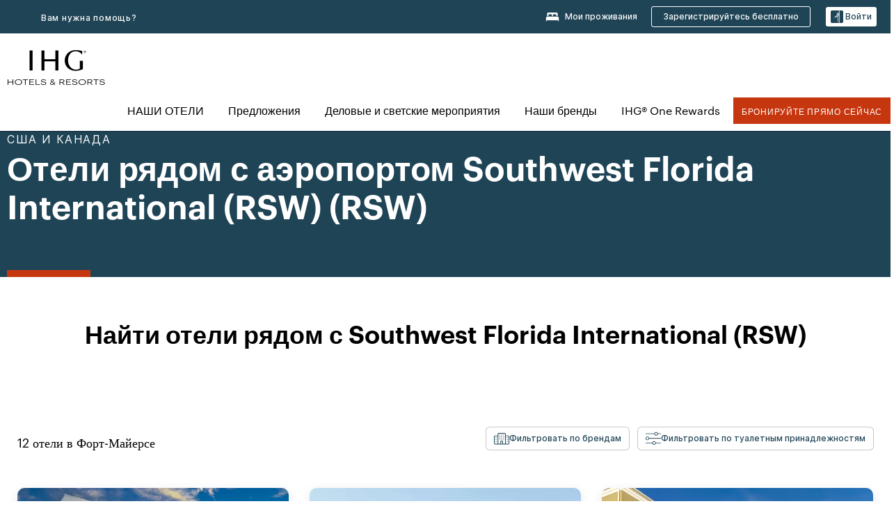

--- FILE ---
content_type: text/html; charset=utf-8
request_url: https://www.ihg.com/ru/fort-myers-florida/hotels-near-southwest-florida-international
body_size: 29686
content:
<!DOCTYPE HTML><html lang="ru-RU" dir="ltr">
    <head><!--SL--><script src="https://pinchjs-cdn.gdn.smartling.com/sl-tran-50e368d91-ru-RU.js"></script><script>var slApiConfig={uid:"50e368d91",locale:"ru-RU"};</script><script src="https://pinchjs-cdn.gdn.smartling.com/sl-init-22.js"></script>
    <meta charset="UTF-8" />

    <link rel="preconnect" href="https://digital.ihg.com" />
    <link rel="preconnect" href="https://apis.ihg.com" />
    <link rel="preconnect" href="https://assets.adobedtm.com" />

    
    
        <link rel="shortcut icon" type="image/x-icon" href="https://digital.ihg.com/is/image/ihg/app-web-chiclet-ihg?fmt=png-alpha" />
        <link rel="apple-touch-icon" href="https://digital.ihg.com/is/image/ihg/app-web-chiclet-ihg?fmt=png-alpha" />
        
	
		<meta property="og:url" content="https://www.ihg.com/ru/fort-myers-florida/hotels-near-southwest-florida-international" />
		<meta property="og:type" content="website" />
		
		<meta property="og:title" content="12 Отели рядом с аэропортом RSW Southwest Florida International (RSW) | ihg" />
		<meta property="og:description" content="Ищете отель недалеко от аэропорта RSW? ihg предлагает 12 отелей поблизости от аэропорта Southwest Florida International (RSW). Бронируйте напрямую через ihg.com по нашему лучшему тариф." />
		<meta property="og:site_name" content="IHG" />
		<meta name="twitter:card" content="summary_large_image" />
		<meta name="twitter:site" content="@IHG" />
		<meta name="twitter:title" content="12 Отели рядом с аэропортом RSW Southwest Florida International (RSW) | ihg" />
		<meta name="twitter:description" content="Ищете отель недалеко от аэропорта RSW? ihg предлагает 12 отелей поблизости от аэропорта Southwest Florida International (RSW). Бронируйте напрямую через ihg.com по нашему лучшему тариф." />
		<meta name="twitter:creator" content="@ihg" />
		<meta property="place:location:latitude" content="26.542835" />
		<meta property="place:location:longitude" content="-81.75433" />
		
		<meta name="twitter:domain" content="ihg.com" />
		
	

        <meta name="apple-itunes-app" content="app-id=368217298" />
    

    <title>12 Отели рядом с аэропортом RSW Southwest Florida International (RSW) | IHG</title>
    
    <meta name="description" content="Ищете отель недалеко от аэропорта RSW? ihg предлагает 12 отелей поблизости от аэропорта Southwest Florida International (RSW). Бронируйте напрямую через ihg.com по нашему лучшему тариф." />
    <meta name="template" content="ihg-generic-page-template" />
    <meta name="viewport" content="width=device-width, initial-scale=1" />
    <meta name="exploreData" content="https://www.ihg.com/destinations/ru/ru/airport//united-states/florida/fort-myers/southwest-florida-international-hotels" />
    
    <script>const isPageServedFromAEM = true;</script>
    <script>
        const GRAPHQL_APIGEE_VALUES = {
            "graphQLApigeeEndpoint": "https://apis.ihg.com/graphql/v1/hotels",
            "graphQLApigeeAPIKey": "hsL8GAAz7drdIbEjBCejdA1Ud2MVhxoo"
        };
        const STATUS_APIGEE_VALUES = {
            "statusApiUrl": "https://apis.ihg.com/members/v1/status",
            "statusApiKey": "hsL8GAAz7drdIbEjBCejdA1Ud2MVhxoo"
        };
        window.trackingJsonNew = {"siteCountry": "ru","siteLanguage": "ru","controllerName": "POI","type": "explore","explore": {"city": "Fort Myers","state": "FLORIDA","country": "United States","attraction": "Southwest Florida International (RSW)","interest": null}};
    </script>
    
    
    <link rel="canonical" href="https://www.ihg.com/ru/fort-myers-florida/hotels-near-southwest-florida-international" />
    

    
    
    <link rel="alternate" hreflang="x-default" href="https://www.ihg.com/fort-myers-florida/hotels-near-southwest-florida-international" class="sl_norewrite" />
    
    <link rel="alternate" hreflang="de" href="https://www.ihg.com/de/fort-myers-florida/hotels-near-southwest-florida-international" class="sl_norewrite" />
    
    <link rel="alternate" hreflang="ru" href="https://www.ihg.com/ru/fort-myers-florida/hotels-near-southwest-florida-international" class="sl_norewrite" />
    
    <link rel="alternate" hreflang="ko" href="https://www.ihg.com/ko/fort-myers-florida/hotels-near-southwest-florida-international" class="sl_norewrite" />
    
    <link rel="alternate" hreflang="pt" href="https://www.ihg.com/pt/fort-myers-florida/hotels-near-southwest-florida-international" class="sl_norewrite" />
    
    <link rel="alternate" hreflang="zh-tw" href="https://www.ihg.com/zh-tw/fort-myers-florida/hotels-near-southwest-florida-international" class="sl_norewrite" />
    
    <link rel="alternate" hreflang="pt-br" href="https://www.ihg.com/pt-br/fort-myers-florida/hotels-near-southwest-florida-international" class="sl_norewrite" />
    
    <link rel="alternate" hreflang="en" href="https://www.ihg.com/fort-myers-florida/hotels-near-southwest-florida-international" class="sl_norewrite" />
    
    <link rel="alternate" hreflang="it" href="https://www.ihg.com/it/fort-myers-florida/hotels-near-southwest-florida-international" class="sl_norewrite" />
    
    <link rel="alternate" hreflang="fr" href="https://www.ihg.com/fr/fort-myers-florida/hotels-near-southwest-florida-international" class="sl_norewrite" />
    
    <link rel="alternate" hreflang="zh-cn" href="https://www.ihg.com/zh-cn/fort-myers-florida/hotels-near-southwest-florida-international" class="sl_norewrite" />
    
    <link rel="alternate" hreflang="es" href="https://www.ihg.com/es/fort-myers-florida/hotels-near-southwest-florida-international" class="sl_norewrite" />
    
    <link rel="alternate" hreflang="ar" href="https://www.ihg.com/ar/fort-myers-florida/hotels-near-southwest-florida-international" class="sl_norewrite" />
    
    <link rel="alternate" hreflang="vi" href="https://www.ihg.com/vi/fort-myers-florida/hotels-near-southwest-florida-international" class="sl_norewrite" />
    
    <link rel="alternate" hreflang="th" href="https://www.ihg.com/th/fort-myers-florida/hotels-near-southwest-florida-international" class="sl_norewrite" />
    
    <link rel="alternate" hreflang="ja" href="https://www.ihg.com/ja/fort-myers-florida/hotels-near-southwest-florida-international" class="sl_norewrite" />
    
    <link rel="alternate" hreflang="es-us" href="https://www.ihg.com/es-us/fort-myers-florida/hotels-near-southwest-florida-international" class="sl_norewrite" />
    
    <link rel="alternate" hreflang="id" href="https://www.ihg.com/id/fort-myers-florida/hotels-near-southwest-florida-international" class="sl_norewrite" />
    
    <link rel="alternate" hreflang="pl" href="https://www.ihg.com/pl/fort-myers-florida/hotels-near-southwest-florida-international" class="sl_norewrite" />
    
    <link rel="alternate" hreflang="nl" href="https://www.ihg.com/nl/fort-myers-florida/hotels-near-southwest-florida-international" class="sl_norewrite" />
    
    <link rel="alternate" hreflang="tr" href="https://www.ihg.com/tr/fort-myers-florida/hotels-near-southwest-florida-international" class="sl_norewrite" />
    
    <link rel="alternate" hreflang="es-mx" href="https://www.ihg.com/es-us/fort-myers-florida/hotels-near-southwest-florida-international" class="sl_norewrite" />
    <link rel="alternate" hreflang="en-gb" href="https://www.ihg.com/fort-myers-florida/hotels-near-southwest-florida-international" class="sl_norewrite" />

    <link rel="stylesheet" type="text/css" href="https://www.ihg.com/etc/clientlibs/static/uhf/brands/ru/ru/uhf.min.2025100802.css" class="sl_norewrite" />
    

    
    <link rel="stylesheet" href="https://www.ihg.com/etc.clientlibs/ihg/clientlibs/clientlib-base.min.8b6b155b89a64060dd5d9b225b1a4f64.css" type="text/css" />




    
    
    

    

    
    
    <link rel="stylesheet" href="https://www.ihg.com/etc.clientlibs/ihg/clientlibs/clientlib-_global.min.1d851da462cf9efb039238f5607ffe7f.css" type="text/css" />
<link rel="stylesheet" href="https://www.ihg.com/etc.clientlibs/ihg/clientlibs/clientlib-ihgcom.min.b684041907f19d1302eed59d2837c6b0.css" type="text/css" />


    
    
    

    
    
    
        <script src="https://assets.adobedtm.com/da3424fdbc19/cba4236ebe4a/launch-dccf471f969b.min.js" async=""></script>
    
<meta http-equiv="Content-Language" content="ru-RU" />
<meta http-equiv="Content-Type" content="text/html; charset=utf-8" />
<meta property="og:locale" content="ru_RU" />
</head>
    <body class="page basicpage smartling-ru" id="page-2b8afdbebb" data-cmp-link-accessibility-enabled="" data-cmp-link-accessibility-text="opens in a new tab">
        
        
        
            




            
    
    
        <header id="uhf_headerWrapper" class="uhf-6c uhf_headerFooter sl_norewrite"><div class="uhf_header_utility_bar"><div id="svgSprites" style="display: none;">
    <svg xmls="http://www.w3.org/2000/svg" xmls:xlink="http://www.w3.org/1999/xlink"></svg></div>
<!-- Regent specific labels for Wallet form -->
<!-- (empty currentStyle.travelAdvisoryLink ) && -->
<input id="UHF_country" type="hidden" value="ru" />
		<input id="UHF_language" type="hidden" value="ru" />
		<input id="UHF_brand" type="hidden" value="6c" />

		<div class="darkenContent"></div>
		<div id="sessionTimeoutCounter" class="sessionWillExpire notificationBar">
			<div class="container">
				<div class="row">
					<div class="sessionWillExpireCol col-xs-12">
						<span class="sessionWillExpireText">
							<i class="expireWarningIcon fa fa-exclamation-triangle"></i> Время Вашего сеанса закончится через <span id="numMinutesLeft" class="minutes bold">5</span> <span id="minutesText">минут</span>, <span id="numSecondsLeft" class="seconds bold">0</span><span id="secondsText">секунд</span>, так как Вы не совершаете никаких действий.</span>
						<a id="staySignedInLink" class="sessionWillExpireLink" href="javascript:void(0);">Оставайтесь в системе</a>
					</div>
				</div>
			</div>
		</div>
		
		<div id="uhf_countryLanguagePushDown" hidden="true">
			<div id="uhf_countryLanguagePushDownContainer" class="container">
				<span data-uhf-clp="description">Вы просматриваете этот сайт на другом языке. Сделать это языком по умолчанию? </span>
				<span class="buttonContainer">
                    <button id="uhf_countryLanguagePushDown_yes" data-uhf-clp="pdYes" value="Yes">YES</button>
                    <button id="uhf_langNotSupported_yes" data-uhf-clp="pdYes" value="Yes" hidden="true">YES</button>
                    <button id="uhf_countryLanguagePushDown_no" data-uhf-clp="pdNo" value="No">Нет</button>
                </span>
				<div class="subText" data-uhf-clp="subDescription">Вверху страницы Вы можете выбрать и сохранить региональные и языковые параметры для Ваших будущих посещений нашего сайта.</div>
				<button id="uhf_countryLanguagePushDownClose" value="No"><i class="fa fa-times buttonClose"></i></button>
			</div>
		</div>

        <!-- UHF : START of Utility bar markup -->
			<div class="utilityNavWrapper visible-sm visible-md visible-lg">
			<div class="utilityNavContainer container">
				<div class="row">
					<div class="col-md-12 clearfix">
						<nav class="utilityNav">
							<ul class="utilityNav-list u-list clearfix">
								<li class="utilityNav-list-item u-list-item">
									<a class="utilityNav-link u-link nav-middle resDirectIcon-link" data-uhf-hook="resDirectNumber" data-uhf-hook-two="mobileResDirectLink" data-uhftrigger="nothing" data-no-replace="content" href="tel:18778343613" aria-label="Call ihg"><i class="fa fa-phone" style="font-size: 1.3em; vertical-align: middle; padding-right: .3em;"></i></a><span class="utilityNav-link u-link nav-middle resDirectNum-link" data-uhf-hook="resDirectNumber"></span>
								</li>
								<li class="utilityNav-list-item u-list-item">
								<a class="utilityNav-link u-link nav-middle" target="blank" rel="nofollow" href="https://www.ihg.com/content/ru/ru/customer-care/main" title="Вам нужна помощь?" aria-label="Вам нужна помощь?" data-slnm-ihg="NeedHelpHeaderLinkSID">Вам нужна помощь?</a>
									</li>
								<!--<li class="utilityNav-list-item u-list-item">
                                    <a class="utilityNav-link u-link nav-middle " href="https://www.ihg.com/hotels/ru/ru/global/customer_care/travel_advisory" title="Официальные предупреждения для туристов" aria-label="Официальные предупреждения для туристов"  >Официальные предупреждения для туристов</a>
								</li>-->

								<li class="utilityNav-resDir-item utilityNav-list-item u-list-item" data-uhf-hook="resDirectMessage" hidden="true">
									<span class="utilityNav-message utilityNav-link u-link nav-middle">Стоимость составляет 13 пенсов за минуту + тариф оператора</span>
									<a href="javascript:void(0);" class="tooltipQuestion hasBlankPopover utilityNav-link nav-middle" tabindex="0" data-content="Звонки на номера 0871 из Великобритании стоят 13 пенсов за минуту. Действуют стандартные тарифы связи. Стоимость звонков с мобильных телефонов выше." data-toggle="popover" data-placement="auto" data-trigger="focus" data-animation="true"><i class="fa fa-question-circle"></i></a>      						          						
								</li>
							</ul>
						</nav>
						<div class="logIn">
							<div class="utilityNav-list-item u-list-item">
								<a class="utilityNav-link language u-link nav-middle " id="uhfCountryLanguageLink" data-toggle="popover" data-placement="bottom" data-trigger="click" href="javascript:void(0);" aria-label="Select country and language">
									<div class="language-icon nav-middle" alt="Language-icon"></div>
									<span class="language-text nav-middle"></span>
									<i class="fa fa-angle-down nav-middle"></i>
								</a>
							</div>
							<div class="utilityNav-list-item u-list-item my-stay">
									<a class="utilityNav-link my-stay-link nav-middle " href="https://www.ihg.com/hotels/ru/ru/stay-mgmt/ManageYourStay" data-original-title="" title="Мои проживания" aria-label="Мои проживания" style="display: block;">
										<img class="my-stays-icon nav-middle" alt="my-stays-icon" src="https://digital.ihg.com/is/image/ihg/Stays?fmt=png-alpha" /><span class="my-stays-text nav-middle">Мои проживания</span>
									</a>
								</div>								
							<div class="logIn-anonymous logIn-State">
                        	    <a class="logIn-link login-join" href="https://www.ihg.com/rewardsclub/ru/ru/join" data-uhf-hook="joinRewardsClub" title="Зарегистрируйтесь бесплатно" aria-label="Зарегистрируйтесь бесплатно"><span>Зарегистрируйтесь бесплатно</span></a>
                                <a class="logIn-link login-signin" data-uhf-si="hub" data-uhf-hook="signInToggle" href="javascript:void(0);" data-slnm-ihg="SignInAnonymous" title="Войти" aria-label="Войти">
                                <div class="login-signin-icon"></div>
								<span>Войти</span></a>
                            </div>
                            <div class="logIn-implicit logIn-State">
                                <a class="logIn-link login-join" href="https://www.ihg.com/rewardsclub/ru/ru/join" title="Зарегистрируйтесь бесплатно" aria-label="Зарегистрируйтесь бесплатно"><span>Зарегистрируйтесь бесплатно</span></a>
                                <a class="logIn-link logIn-block login-signin" data-uhf-hook="signInToggle" href="javascript:void(0);" aria-label="Войти">
                                <div class="login-signin-icon"></div>
                                <span>Войти</span>				
                                	<div style="display: none;"><span data-slnm-ihg="SignInImplicit">Войти</span></div>
                                    <div style="display: none;"><span class="user-first-name" data-slnm-ihg="UserFirstNameImplicit">имя пользователя</span></div>
                                </a>
                            </div>
                            <div class="logIn-explicit logIn-State">
                            	<a class="logIn-link logOut login-signout" data-uhf-rememberme="cookie" href="javascript:void(0);" data-slnm-ihg="SignOut" aria-label="Выход">Выход</a>
                                <a class="logIn-link logIn-block login-signin" href="https://www.ihg.com/rewardsclub/ru/ru/account-mgmt/home">
									<div class="login-signin-icon"></div>                                    
                                    <div><span class="user-first-name" data-slnm-ihg="UserFirstNameExplicit">имя пользователя</span></div>
									<span>· </span>                                    
                                    <div class="user-points-text"><span class="user-points" data-slnm-ihg="UserPointsExplicit">пользовательские баллы</span></div>
                                </a>                                
                            </div>
                            <!--/
							<a class="logIn-link logIn-link-logo" data-uhf-hook="walletToggle" href="javascript:void(0);" aria-label="IHG One Rewards">
							    <svg role="img" class="logIn-logo rewardsClubLogo">
                                    <use xlink:href="#svgsprite-logos-onerewards-en">
                                        <title id="title-logos-onerewards">IHG One Rewards</title>
                                        <desc id="desc-logos-onerewards">IHG One Rewards</desc>
                                    </use>
                                </svg>
                            </a>/-->
						</div>
					</div>
				</div>
			</div>
		</div>

 		<!-- UHF : moved hamburger menu to brand nav jsp from here -->
      </div>
<div id="sessionTimeoutCounter" class="error_message sessionWillExpire notificationBar" style="display: none !important">
	<div class="container">
		<div class="row">
			<div class="errorSessiontTimeOut sessionWillExpireCol col-xs-12">
				<span class="sessionWillExpireText">
				<i class="expireWarningIcon fa fa-exclamation-triangle"></i> Время сеанса истекло. Пожалуйста, <span data-uhf-hook="signInToggle"> <a href="javascript:void(0);"> войдите </a> </span> в свой профиль.</span></div>
		</div>
	</div>
</div>

<div class="login_modal_background">
</div>
<div class="login_modal">
    <div class="login_modal_container" style="display:none">
        <div class="login_modal_content">
            <div class="login_modal_header">
               <button class="login_modal_close" aria-label="Close"></button>
            </div>
            <div id="gigyaLoginModalScreen" class="login_modal_body" data-gigya-global-key="4_jpzahMO4CBnl9Elopzfr0A" role="dialog" aria-label="Sign In">
            </div>
        </div>
    </div>
</div>        <!-- UHF : START of Brand navigation bar markup -->
<!-- START : Only UBE Brand Nav -->                         
                  <!-- UHF : START of Hamburger menu -->
<div data-uhf-brandname="ihg" class="mobileNavManuWrapper hidden-sm hidden-md hidden-lg hidden-xl wrapper-UBE bn-ihg">
	<div class="mobileNavMenuContainer container">
		<div class="row">
			<div class="brandLogo">
			
					<a class="brandLogo-link" href="https://www.ihg.com/hotels/ru/ru/reservation" title="InterContinental Hotels Group">
									<img class="brandLogo-image" alt="InterContinental Hotels Group" src="//digital.ihg.com/is/image/ihg/ihg-logo-nav?fmt=png-alpha" />
								</a>													
							</div>
				<div class="mobileNav ">
					<a class="mobileNav-link menuCTA" href="javascript:void(0);">
						<img class="fa fa-bars fa-2x" src="//digital.ihg.com//is/image/ihg/xsvp-hamburger-nav-white?fmt=png-alpha" alt="Menu" style="width:20px" />
					</a>
				</div>
				<div class="logIn login-mobile-ihg logIn-mobile ">
	                <div class="logIn-anonymous logIn-State">
	                            <a class="logIn-link logIn-link-signIn" data-uhf-si="6c" data-uhf-hook="signInToggle" href="javascript:void(0);" data-slnm-ihg="SignInAnonymousXsvpUbe" title="Войти / Стать участником"><div class="login-signin-mobile-icon" alt="login-signin-mobile-icon"></div>Войти / Стать участником</a>
	                            <!-- <span class="logIn-slash-symbol">/</span>
	                            <a class="logIn-link logIn-link-join" href="https://www.ihg.com/rewardsclub/ru/ru/join" title="Стать участником">Стать участником</a> -->
	                        </div>
	                        <div class="logIn-implicit logIn-State">
		                        <a class="logIn-link logIn-link-signIn" data-uhf-hook="signInToggle" href="javascript:void(0);" title="Войти / Стать участником">
		                            <span class="login-signin-mobile-icon"></span><span data-slnm-ihg="SignInImplicitXsvpUbe">Войти / Стать участником</span>
                                    <div style="display:none;" class="first-name-container"><span class="user-first-name" data-slnm-ihg="UserFirstNameImplicitXsvpUbe">имя пользователя</span></div>
                                </a>
	                        	<!-- <span class="logIn-slash-symbol">/</span>
	                            <a class="logIn-link logIn-link-join" href="https://www.ihg.com/rewardsclub/ru/ru/join" title="Стать участником">Стать участником</a>                                                 -->
	                        </div>
	                        <div class="logIn-explicit logIn-State">
	                            <a class="logIn-link logIn-block" href="https://www.ihg.com/rewardsclub/ru/ru/account-mgmt/home">
	                                <div class="first-name-container"><span class="login-signin-mobile-icon"></span><span class="user-first-name" data-slnm-ihg="UserFirstNameExplicitXsvpUbe">имя пользователя</span></div>
	                                <div style="display: none;"><span class="user-points" data-slnm-ihg="UserPointsExplicitXsvpUbe">пользовательские баллы</span></div>
	                            </a>
	                        </div> 
	                    </div>
				<div class="mobileNav ">
					<a class="mobileNav-link mobileResDirectNumber" href="tel:18778343613" data-uhf-hook="resDirectNumber" data-uhf-hook-two="mobileResDirectLink" data-uhftrigger="0871Disc" data-no-replace="content"></a>
				</div>
	</div>
	<div class="row">
		<div class="mobileNavListBase hidden-sm hidden-md hidden-lg hidden-xl clearfix">
			<div class="mobileNavContainer">
			<div class="mobileNavInner mobileNav-hidden">
			<div class="mobileNavMenu">
			<!-- START : Hamburger : Mobile Brand nav menu -->
				<ul class="mobileNavMenu-list list-unstyled">
					<li class="mobileNavHeading">
                        <ul class="mobileNavMenu-subList list-unstyled uhfmobilebrandnav">
                            <li data-uhf-brandid="" class="mobileNavMenu-list-item">
		                                     <a class="mobileNavLink site-int-link " data-uhf-hook="walletToggle" href="https://www.ihg.com/ru/explore">НАШИ ОТЕЛИ</a>
		                                 </li>
									<li data-uhf-brandid="" class="mobileNavMenu-list-item">
		                                     <a class="mobileNavLink site-int-link " data-uhf-hook="walletToggle" href="https://www.ihg.com/content/ru/ru/offers">Предложения</a>
		                                 </li>
									<li data-uhf-brandid="" class="mobileNavMenu-list-item">
		                                     <a class="mobileNavLink site-int-link " data-uhf-hook="walletToggle" href="https://www.ihg.com/content/ru/ru/meetingsandevents" target="_blank">Деловые и светские мероприятия</a>
		                                 </li>
									<li data-uhf-brandid="" class="mobileNavMenu-list-item">
		                                     <a class="mobileNavLink site-int-link " data-uhf-hook="walletToggle" href="https://www.ihg.com/content/ru/ru/about/brands">Наши бренды</a>
		                                 </li>
									<li data-uhf-brandid="" class="mobileNavMenu-list-item">
		                                     <a class="mobileNavLink site-int-link " data-uhf-hook="walletToggle" href="https://www.ihg.com/rewardsclub/content/ru/ru/home">IHG® One Rewards</a>
		                                 </li>
									</ul>
					</li>
					<!-- END : Hamburger : Mobile Brand nav menu -->
					<!-- START : Hamburger : Mobile Hotel Details nav menu -->
						<!-- END : Hamburger : Mobile Hotel Details nav menu -->			
				</ul>							
				<ul class="mobileNavMenu-list list-unstyled">
					<li>
						<ul class="mobileNavMenu-subList list-unstyled uhftravel-cc">
							<li class="mobileNavMenu-list-item">
		                                 <a class="mobileNavLink site-int-link rc signIn" data-uhf-si="6c" data-uhf-hook="walletToggle" href="#">Войти</a>
										 <!-- <a class="mobileNavLink site-int-link rc join" data-uhf-hook="walletToggle" href="https://www.ihg.com/rewardsclub/ru/ru/join" title="Стать участником">Стать участником</a>		                                  -->
		                            </li>
		                            <li class="mobileNavMenu-list-item">
                                         <a class="mobileNavLink site-int-link rc join" data-uhf-si="6c" data-uhf-hook="walletToggle" href="https://www.ihg.com/rewardsclub/ru/ru/join">Зарегистрируйтесь бесплатно</a>
                                    </li>
		                            <li class="mobileNavMenu-list-item">
			                                  <a class="mobileNavLink site-int-link rc myAccount" data-uhf-hook="walletToggle" href="javascript:void(0)">Мой аккаунт</a>
			                             </li>
		                             <li class="mobileNavMenu-list-item">
								<a class="mobileNavLink" href="https://www.ihg.com/hotels/ru/ru/stay-mgmt/ManageYourStay" title="Мои проживания">Мои проживания</a>
							</li>							
							<li class="mobileNavMenu-list-item">
								<a class="mobileNavLink target=" blank="" href="https://www.ihg.com/content/ru/ru/customer-care/main" title="Вам нужна помощь?" data-slnm-ihg="NeedHelpHamburguerLinkSID">Вам нужна помощь?</a>
							</li>
							<!--
							<li class="mobileNavMenu-list-item">
								<a class="mobileNavLink" href="https://www.ihg.com/hotels/ru/ru/global/customer_care/travel_advisory" title="Официальные предупреждения для туристов">Официальные предупреждения для туристов</a>
							</li>-->											
							<li class="mobileNavMenu-list-item">
								<a class="mobileNavLink" href="https://www.ihg.com/hotels/ru/ru/stay-mgmt/ManageYourStay" title="Управление бронированием">Управление бронированием</a>
							</li>
                            <li class="mobileNavMenu-list-item">
	                             	<a class="mobileNavLink site-int-link rc signOut" data-uhf-hook="walletToggle" href="#">Выход</a>
	                         </li>
						</ul>						
						
					</li>
				</ul>
			</div>
			<div class="mobileNavCL">
				<a class="language " id="uhfCountryLanguageMobileLink" href="javascript:void(0);"><span class="language-icon" alt="Language-icon"></span><span class="language-text"></span> <i class="fa fa-angle-down"></i></a>
                         <div id="uhfCountryLanguageMobileContainer" class="">
                     <!-- UHF country/language markup -->
                             <div id="uhfLocale">
                                 <div id="uhfLocaleSelection">
                                     <form id="uhfLocaleSelectionForm" method="post" action="">
                                         <div id="uhfCountrySelectionContainer">
                                             <label for="uhfCountrySelection">Страна / Регион</label>
                                             <select id="uhfCountrySelection"></select>
                                         </div>
                                         <div id="uhfLanguagesSelectionContainer">
                                             <label for="uhfLanguageSelection">язык</label>
                                             <select id="uhfLanguageSelection"></select>
                                         </div>
                                         <a href="javascript:void(0);" id="uhfCountryLanguageCTA" aria-label="Buttons for Save and Close of language selection pop-up" tabindex="-1">
                                             <button type="button" class="buttonSave" role="button" aria-label="Save Language Selection Change">сохранить</button>
                                             <i class="fa fa-times" role="button" aria-label="Close Language Selection" tabindex="0"></i>
                                         </a>
                                     </form>
                                     <div id="uhfCountryLanguageImageContainer"></div>
                                 </div>
                             </div>
                     <!--  end of country language  -->
                          </div>
				</div>
				</div>
				</div>
			</div>
		</div>
	</div>
</div>
<!-- UHF : END of Hamburger menu -->


<!-- UHF : Desktop : START of brand nav -->
		<div class="brandLogoNavWrapper visible-sm visible-md visible-lg uhf-walletPushOver primary-nav wrapper-UBE" id="primary-nav">
			<div class="brandLogoNavContainer container">
				<div class="row">
					<div class="col-md-12 clearfix">
						<div class="brandLogo">
							<a class="brandLogo-link" href="https://www.ihg.com/hotels/ru/ru/reservation" title="InterContinental Hotels Group">
											<img class="brandLogo-image" src="//digital.ihg.com/is/image/ihg/ihg-logo-nav?fmt=png-alpha" alt="InterContinental Hotels Group" />
										</a>									
									</div>
						<div class="brandNavContainer visible-sm visible-md visible-lg">
							<nav class="brandNav">
								<ul class="brandNav-list u-list clearfix">
									<li data-uhf-brandid="" class="brandNav-list-item u-list-item">
                                                 <a class="brandNav-link u-link site-int-link" href="https://www.ihg.com/ru/explore">НАШИ ОТЕЛИ</a>
                                             </li>
                                        <li data-uhf-brandid="" class="brandNav-list-item u-list-item">
                                                 <a class="brandNav-link u-link site-int-link" href="https://www.ihg.com/content/ru/ru/offers">Предложения</a>
                                             </li>
                                        <li data-uhf-brandid="" class="brandNav-list-item u-list-item">
                                                 <a class="brandNav-link u-link site-int-link" href="https://www.ihg.com/content/ru/ru/meetingsandevents" target="_blank">Деловые и светские мероприятия</a>
                                             </li>
                                        <li data-uhf-brandid="" class="brandNav-list-item u-list-item">
                                                 <a class="brandNav-link u-link site-int-link" href="https://www.ihg.com/content/ru/ru/about/brands">Наши бренды</a>
                                             </li>
                                        <li data-uhf-brandid="" class="brandNav-list-item u-list-item">
                                                 <a class="brandNav-link u-link site-int-link" href="https://www.ihg.com/rewardsclub/content/ru/ru/home">IHG® One Rewards</a>
                                             </li>
                                        </ul>
							</nav>
							<a class="booknow" href="#"><span>Бронируйте прямо сейчас</span></a>
							</div>
					</div>
				</div>
			</div>
		</div>
		<!-- UHF : Desktop : END of brand nav -->
	<!-- END : Only UBE Brand Nav -->
               <!-- UHF : END of Brand navigation bar markup --></header><div id="applicationWrapper" class="uhf-walletPushOver">
    
    <div class="clearfix"></div>

    <div class="root responsivegrid">


<div class="aem-Grid aem-Grid--12 aem-Grid--default--12 ">
    
    <div class="layoutcontainer responsivegrid aem-GridColumn aem-GridColumn--default--12">


<div class="aem-Grid aem-Grid--12 aem-Grid--default--12 ">
    
    <div class="container responsivegrid aem-GridColumn aem-GridColumn--default--12">

    
    
    
    <div id="container-9decc69eb5" class="cmp-container">
        
        <div class="experiencefragment">
  <div class="cmp-experiencefragment">



<div class="aem-Grid aem-Grid--12 aem-Grid--default--12 ">
    
    <div class="layoutcontainer responsivegrid cmp-container-background-color-tertiary aem-GridColumn aem-GridColumn--default--12">


<div class="aem-Grid aem-Grid--12 aem-Grid--default--12 ">
    
    <div class="container responsivegrid cmp-container--column-padding-l cmp-container--max-width-medium aem-GridColumn aem-GridColumn--default--12">

    
    
    
    <div id="container-1e8900cb2c" class="cmp-container">
        
        <div class="title color-ninth cmp-title--horizontal-bar cmp-title--color-primary"><div class="cmp-title cmp-title--default">
    <div class="cmp-title__pretitle-container">
        <div class="cmp-title__pretitle">США и Канада</div>
    </div>
    <h1 class="cmp-title__text">Отели рядом с аэропортом Southwest Florida International (RSW) (RSW)</h1>
</div>

    

</div>

        
    </div>

</div>

    
</div>
</div>

    
</div>
</div>
   
    

</div>

        
    </div>

</div>
<div class="bookingcomponent aem-GridColumn aem-GridColumn--default--12">












    


    <div class="booking-component supress-styles" data-component-booking="data-component-booking" style="display: none;">

		<link rel="stylesheet" class="sl_norewrite" href="https://www.ihg.com/resources/ru/ru/booking-component/v3.9.1/styles.css" />
        
            
    
<link rel="stylesheet" href="https://www.ihg.com/etc.clientlibs/ihg/clientlibs/clientlib-ihgcom/_external-components/booking.min.678046fa9e9ced38338d341a94753cc6.css" type="text/css" />



        

        <ihg-booking-component></ihg-booking-component>

        <script type="text/javascript">
            (function () {
                function characterDecode(html) {
                    var textstring = document.createElement('textarea');
                    textstring.innerHTML = html;
                    return textstring.value;
                }

                try {

                    var aemBehaviorConfig = JSON.parse("{\x22search\x22:{\x22chainCode\x22:\x226c\x22,\x22localeCode\x22:\x22ru\u002DRU\x22,\x22behavior\x22:\x22OPEN\x22,\x22amenities\x22:[],\x22authorList\x22:[],\x22manageReservationsLink\x22:true,\x22campaign\x22:{\x22bookingWindow\x22:0,\x22highlightPreferredRateResults\x22:false,\x22additionalRates\x22:[null,null]},\x22filterResults\x22:{\x22by\x22:\x22NONE\x22,\x22includeBrands\x22:[],\x22includeLocations\x22:[],\x22includeHotels\x22:[]},\x22advanced\x22:{\x22isCollapsed\x22:true},\x22destination\x22:{\x22isHidden\x22:false,\x22title\x22:\x22\x22},\x22dates\x22:{\x22disabledWeekdays\x22:[],\x22maxStay\x22:99,\x22isHidden\x22:false,\x22checkIn\x22:{},\x22checkOut\x22:{}},\x22adults\x22:{\x22default\x22:1,\x22min\x22:1,\x22max\x22:20,\x22isReadOnly\x22:false},\x22children\x22:{\x22default\x22:0,\x22min\x22:0,\x22max\x22:20,\x22isReadOnly\x22:false},\x22rooms\x22:{\x22Rooms\x22:\x22Rooms\x22,\x22default\x22:1,\x22min\x22:1,\x22max\x22:9,\x22isReadOnly\x22:false},\x22rates\x22:{\x22isHidden\x22:false,\x22hideDefaultRates\x22:true,\x22selectedRate\x22:\x22\x22,\x22additionalRates\x22:[],\x22displayPriceInPointsAndCash\x22:false},\x22corporateId\x22:{\x22isHidden\x22:false,\x22default\x22:\x22\x22},\x22iata\x22:{\x22isHidden\x22:false,\x22default\x22:\x22\x22},\x22groupCode\x22:{\x22isHidden\x22:true,\x22default\x22:\x22\x22}},\x22marketingContent\x22:{\x22innerHtml\x22:\x22\x22,\x22isHidden\x22:false}}") || undefined,
                        // the need to keep the hotelname is priority when dealing with Hotel Detail pages
                        // removal of this code should be avoided unless app is handling appropriately
                        hotelname = document.querySelector('#hotelName') || document.querySelector('#hotelname'),
                        hotelNameFallback = hotelname ? hotelname.value : '';

                    if (aemBehaviorConfig.search.destination.title != "" && aemBehaviorConfig.search.destination.title != undefined) {
                        aemBehaviorConfig.search.destination.title = characterDecode(aemBehaviorConfig.search.destination.title);
                    } else {
                        aemBehaviorConfig.search.destination.title = characterDecode(hotelNameFallback);
                    }

                    aemBehaviorConfig.search.shouldUseMultiRoomBooking = true;
                    aemBehaviorConfig.search.showNewBookingComponent = true;

                    window["BehaviorConfig"] = {behaviorConfig: aemBehaviorConfig};

                    window.getBehaviorConfig = function () {
                        return aemBehaviorConfig
                    };

                } catch (errormsg) {
                    console.error('error loading aem-booking-kernal: ', errormsg);
                }
            })();
        </script>
        <script class="sl_norewrite" type="text/javascript" src="https://www.ihg.com/resources/ru/ru/booking-component/v3.9.1/ihg-booking-component.js"></script>
    </div>

    <div class="ihg-bookingclient-footer" style="display: none;">
        <div class="bookingclient-footer" id="bookingclient-footer">Бронируйте прямо сейчас</div>
    </div>
    
    
<script src="/etc.clientlibs/ihg/clientlibs/clientlib-ihgcom/_external-components/booking.min.3bcb4e57cc9304303632c664b90881ee.js"></script>








</div>
<div class="spacer spacing-small aem-GridColumn aem-GridColumn--default--12"><div class="cmp-spacer"></div>

    

</div>
<div class="container responsivegrid cmp-container--max-width-medium aem-GridColumn aem-GridColumn--default--12">

    
    
    
    <div id="RIBN1" class="cmp-container">
        
        
        
    </div>

</div>
<div class="spacer spacing-medium aem-GridColumn aem-GridColumn--default--12"><div class="cmp-spacer"></div>

    

</div>

    
</div>
</div>
<div class="layoutcontainer responsivegrid cmp-container--max-width-medium aem-GridColumn aem-GridColumn--default--12">


<div class="aem-Grid aem-Grid--12 aem-Grid--default--12 ">
    
    <div class="container responsivegrid cmp-container--column-padding-l aem-GridColumn aem-GridColumn--default--12">

    
    <div id="hotelList" class="cmp-container">
        


<div class="aem-Grid aem-Grid--12 aem-Grid--default--12 ">
    
    <div class="title text-align-center aem-GridColumn aem-GridColumn--default--12"><div class="cmp-title cmp-title--default">
    
    <h2 class="cmp-title__text">Найти отели рядом с Southwest Florida International (RSW)</h2>
</div>

    

</div>
<div class="spacer spacing-medium aem-GridColumn aem-GridColumn--default--12"><div class="cmp-spacer"></div>

    

</div>
<div class="list cmp-card--hotel cmp-list--card cmp-card--image--top aem-GridColumn aem-GridColumn--default--12">

  
    <div class="cmp-card-message cmp-card-message--filters visually-hidden" data-attr-filterunavailableerrormessage="No exact match your preferred interest of $filter. Please select from the available filters below..">
        <i class="cmp-card-message__icon-alert"><img src="https://digital.ihg.com/is/content/ihg/icon-alert" alt="" /></i>
        <div class="cmp-message">
            <div class="cmp-message__text-hidden hidden" data-message-type="no-hotels-match" aria-hidden="true">В данном регионе нет отелей, соответствующих этому фильтру.</div>
            <div class="cmp-message__text-hidden hidden" data-message-type="no-filters-match" aria-hidden="true">В настоящее время нет совпадений для вашего точного поиска.</div>
            <p class="cmp-message__text" role="status"></p>
        </div>
        <button type="button" class="cmp-card-message__icon-close" aria-label="Close"><img src="https://digital.ihg.com/is/content/ihg/icon-close" alt="" /></button>
    </div>
    <div class="cmp-card__title-bar cmp-flex--row cmp-justify--space-between cmp-align--center">
        <div>
            <div class="cmp-card__title-bar-value" role="status" data-render-plus-sign="false" data-render-hotel-count="true"><span id="cmp-card__title-bar-count"></span> отели в <span id="cmp-card__title-bar-city">Форт-Майерсе</span></div>
            <div id="cmp-card__filters" class="cmp-card__filters-dropdown " data-component-hotellistdropdownfilters="">
                <div id="cmp-dropdown-brands" class="cmp-dropdown">
                    <div id="cmp-button-brands" class="button cmp-button--filter">
                        <button id="cmp-dropdown__toggle-brands" class="cmp-button cmp-dropdown__toggle" role="combobox" aria-controls="cmp-dropdown__content-brands" aria-haspopup="listbox" data-controls-popup="cmp-dropdown__content-brands" aria-pressed="false" aria-expanded="false">
                            <img class="cmp-button__icon" aria-hidden="true" src="https://digital.ihg.com/is/content/ihg/icon-reservation-outline" />
                            <span class="cmp-button__text cmp-dropdown__toggle-title">Фильтровать по брендам <span class="cmp-dropdown__toggle-count"></span></span>
                        </button>
                    </div>
                    <div id="cmp-dropdown__content-brands" class="cmp-dropdown__content cmp-dropdown__content--brands" aria-labelledby="cmp-dropdown__toggle-brands" aria-hidden="true">
                        <h3 class="cmp-dropdown__title-main" role="presentation">Фильтровать по брендам</h3>
                        <button type="button" class="cmp-dropdown__icon-close" aria-hidden="true" tabindex="-1"><img src="https://digital.ihg.com/is/content/ihg/icon-close" alt="" /></button>
                        <fieldset class="cmp-dropdown__section" role="presentation">
                            <ul class="cmp-dropdown__list-group" role="listbox">
                                <li id="cmp-dropdown__item-six-senses" class="cmp-dropdown__item hidden" role="option">
                                    <input id="filter-six-senses" class="cmp-dropdown__item-value cmp-dropdown__item-six-senses" type="checkbox" name="filter-six-senses" value="brandsixsenses" tabindex="-1" />
                                    <label for="filter-six-senses">Шесть чувств</label>
                                </li>
                                <li id="cmp-dropdown__item-regent" class="cmp-dropdown__item hidden" role="option">
                                    <input id="filter-regent" class="cmp-dropdown__item-value cmp-dropdown__item-regent" type="checkbox" name="filter-regent" value="brandregent" tabindex="-1" />
                                    <label for="filter-regent">отели regent</label>
                                </li>
                                <li id="cmp-dropdown__item-intercontinental-hotel" class="cmp-dropdown__item hidden" role="option">
                                    <input id="filter-intercontinental-hotel" class="cmp-dropdown__item-value cmp-dropdown__item-intercontinental-hotel" type="checkbox" name="filter-intercontinental-hotel" value="brandintercontinental" tabindex="-1" />
                                    <label for="filter-intercontinental-hotel">InterContinental Hotels and Resorts</label>
                                </li>
                                <li id="cmp-dropdown__item-vignette" class="cmp-dropdown__item hidden" role="option">
                                    <input id="filter-vignette" class="cmp-dropdown__item-value cmp-dropdown__item-vignette" type="checkbox" name="filter-vignette" value="brandvignettecollection" tabindex="-1" />
                                    <label for="filter-vignette">Vignette Collection</label>
                                </li>
                                <li id="cmp-dropdown__item-kimpton" class="cmp-dropdown__item hidden" role="option">
                                    <input id="filter-kimpton" class="cmp-dropdown__item-value cmp-dropdown__item-kimpton" type="checkbox" name="filter-kimpton" value="brandkimptonhotels" tabindex="-1" />
                                    <label for="filter-kimpton">Kimpton</label>
                                </li>
                                <li id="cmp-dropdown__item-hotel-indigo" class="cmp-dropdown__item hidden" role="option">
                                    <input id="filter-hotel-indigo" class="cmp-dropdown__item-value cmp-dropdown__item-hotel-indigo" type="checkbox" name="filterhotel-indigo" value="brandhotelindigo" tabindex="-1" />
                                    <label for="filter-hotel-indigo">Hotel Indigo</label>
                                </li>
                                <li id="cmp-dropdown__item-iberostar" class="cmp-dropdown__item hidden" role="option">
                                    <input id="filter-iberostar" class="cmp-dropdown__item-value cmp-dropdown__item-iberostar" type="checkbox" name="filter-iberostar" value="brandiberostar" tabindex="-1" />
                                    <label for="filter-iberostar">Курорты Iberostar Beachfront Resorts</label>
                                </li>
                                <li id="cmp-dropdown__item-voco" class="cmp-dropdown__item hidden" role="option">
                                    <input id="filter-voco" class="cmp-dropdown__item-value cmp-dropdown__item-voco" type="checkbox" name="filter-voco" value="brandvoco" tabindex="-1" />
                                    <label for="filter-voco">voco</label>
                                </li>
                                <li id="cmp-dropdown__item-ruby" class="cmp-dropdown__item hidden" role="option">
                                    <input id="filter-ruby" class="cmp-dropdown__item-value cmp-dropdown__item-ruby" type="checkbox" name="filter-ruby" value="brandruby-hotels" tabindex="-1" />
                                    <label for="filter-ruby">Руби</label>
                                </li>
                                <li id="cmp-dropdown__item-crowne-plaza" class="cmp-dropdown__item hidden" role="option">
                                    <input id="filter-crowne-plaza" class="cmp-dropdown__item-value cmp-dropdown__item-crowne-plaza" type="checkbox" name="filter-crowne-plaza" value="brandcrowneplaza" tabindex="-1" />
                                    <label for="filter-crowne-plaza">Crowne Plaza</label>
                                </li>
                                <li id="cmp-dropdown__item-even" class="cmp-dropdown__item hidden" role="option">
                                    <input id="filter-even" class="cmp-dropdown__item-value cmp-dropdown__item-even" type="checkbox" name="filter-even" value="brandevenhotels" tabindex="-1" />
                                    <label for="filter-even">EVEN</label>
                                </li>
                                <li id="cmp-dropdown__item-hualuxe" class="cmp-dropdown__item hidden" role="option">
                                    <input id="filter-hualuxe" class="cmp-dropdown__item-value cmp-dropdown__item-hualuxe" type="checkbox" name="filter-hualuxe" value="brandhualuxe" tabindex="-1" />
                                    <label for="filter-hualuxe">Hualuxe Hotels &amp; Resorts</label>
                                </li>
                                <li id="cmp-dropdown__item-holiday-inn" class="cmp-dropdown__item hidden" role="option">
                                    <input id="filter-holiday-inn" class="cmp-dropdown__item-value cmp-dropdown__item-holiday-inn" type="checkbox" name="filter-holiday-inn" value="brandholidayinn" tabindex="-1" />
                                    <label for="filter-holiday-inn">Holiday Inn</label>
                                </li>
                                <li id="cmp-dropdown__item-holiday-inn-resort" class="cmp-dropdown__item hidden" role="option">
                                    <input id="filter-holiday-inn-resort" class="cmp-dropdown__item-value cmp-dropdown__item-holiday-inn-resort" type="checkbox" name="filter-holiday-inn-resort" value="brandholidayinnresorts" tabindex="-1" />
                                    <label for="filter-holiday-inn-resort">Holiday Inn Resort</label>
                                </li>
                                <li id="cmp-dropdown__item-holiday-inn-express" class="cmp-dropdown__item hidden" role="option">
                                    <input id="filter-holiday-inn-express" class="cmp-dropdown__item-value cmp-dropdown__item-holiday-inn-express" type="checkbox" name="filter-holiday-inn-express" value="brandholidayinnexpress" tabindex="-1" />
                                    <label for="filter-holiday-inn-express">Holiday Inn Express</label>
                                </li>
                                <li id="cmp-dropdown__item-garner" class="cmp-dropdown__item hidden" role="option">
                                    <input id="filter-garner" class="cmp-dropdown__item-value cmp-dropdown__item-garner" type="checkbox" name="filter-garner" value="brandgarner-hotels" tabindex="-1" />
                                    <label for="filter-garner">Гарнер</label>
                                </li>
                                <li id="cmp-dropdown__item-avid" class="cmp-dropdown__item hidden" role="option">
                                    <input id="filter-avid" class="cmp-dropdown__item-value cmp-dropdown__item-avid" type="checkbox" name="filter-avid" value="brandavidhotels" tabindex="-1" />
                                    <label for="filter-avid">avid hotels</label>
                                </li>
                                <li id="cmp-dropdown__item-atwell" class="cmp-dropdown__item hidden" role="option">
                                    <input id="filter-atwell" class="cmp-dropdown__item-value cmp-dropdown__item-atwell" type="checkbox" name="filter-atwell" value="brandatwellsuites" tabindex="-1" />
                                    <label for="filter-atwell">Atwell Suites</label>
                                </li>
                                <li id="cmp-dropdown__item-staybridge" class="cmp-dropdown__item hidden" role="option">
                                    <input id="filter-staybridge" class="cmp-dropdown__item-value cmp-dropdown__item-staybridge" type="checkbox" name="filter-staybridge" value="brandstaybridge" tabindex="-1" />
                                    <label for="filter-staybridge">Staybridge Suites</label>
                                </li>
                                <li id="cmp-dropdown__item-holiday-inn-club-vacations" class="cmp-dropdown__item hidden" role="option">
                                    <input id="filter-holiday-inn-club-vacations" class="cmp-dropdown__item-value cmp-dropdown__item-holiday-inn-club-vacations" type="checkbox" name="filter-holiday-inn-club-vacations" value="brandholidayinnclubvacations" tabindex="-1" />
                                    <label for="filter-holiday-inn-club-vacations">Holiday Inn Club Vacations</label>
                                </li>
                                <li id="cmp-dropdown__item-candlewood" class="cmp-dropdown__item hidden" role="option">
                                    <input id="filter-candlewood" class="cmp-dropdown__item-value cmp-dropdown__item-candlewood" type="checkbox" name="filter-candlewood" value="brandcandlewood" tabindex="-1" />
                                    <label for="filter-candlewood">Candlewood Suites</label>
                                </li>
                            </ul>
                        </fieldset>
                        <fieldset class="cmp-dropdown__section cmp-dropdown__content--unselect-all" role="presentation">
                            <ul class="cmp-dropdown__list-group" role="listbox">
                                <li id="cmp-dropdown__item-unselect-all" class="cmp-dropdown__item cmp-dropdown__item-unselect-all" role="option">
                                    <button class="cmp-button" tabindex="-1">Снять все выделение</button>
                                </li>
                            </ul>
                        </fieldset>
                    </div>
                </div>
                
                <div id="cmp-dropdown-amenities" class="cmp-dropdown">
                    <div id="cmp-button-amenities" class="button cmp-button--filter">
                        <button id="cmp-dropdown__toggle-amenities" class="cmp-button cmp-dropdown__toggle" role="combobox" aria-controls="cmp-dropdown__content-amenities" aria-haspopup="listbox" data-controls-popup="cmp-dropdown__content-amenities" aria-pressed="false" aria-expanded="false">
                            <img class="cmp-button__icon" aria-hidden="true" src="https://digital.ihg.com/is/content/ihg/icon-solid-reset" />
                            <span class="cmp-button__text cmp-dropdown__toggle-title">Фильтровать по туалетным принадлежностям <span class="cmp-dropdown__toggle-count"></span></span>
                        </button>
                    </div>
                    <div id="cmp-dropdown__content-amenities" class="cmp-dropdown__content cmp-dropdown__content--amenities" aria-labelledby="cmp-dropdown__toggle-amenities" aria-hidden="true">
                        <h3 class="cmp-dropdown__title-main" role="presentation">Фильтровать по туалетным принадлежностям</h3>
                        <button type="button" class="cmp-dropdown__icon-close" aria-hidden="true" tabindex="-1"><img src="https://digital.ihg.com/is/content/ihg/icon-close" alt="" /></button>
                        <fieldset class="cmp-dropdown__section" role="presentation">
                            <h4 class="cmp-dropdown__title" role="presentation">Популярные</h4>
                            <ul class="cmp-dropdown__list-group" role="listbox">
                                <li id="cmp-dropdown__item-breakfast-included" class="cmp-dropdown__item hidden" role="option">
                                    <input id="filter-breakfast-included" class="cmp-dropdown__item-value cmp-dropdown__item-breakfast-included" type="checkbox" name="filter-breakfast-included" value="breakfastIncluded" tabindex="-1" />
                                    <label for="filter-breakfast-included">
                                        Бесплатный завтрак (8)
                                        
                                    </label>
                                </li>
                                <li id="cmp-dropdown__item-luxury" class="cmp-dropdown__item hidden" role="option">
                                    <input id="filter-luxury" class="cmp-dropdown__item-value cmp-dropdown__item-luxury" type="checkbox" name="filter-luxury" value="luxury" tabindex="-1" />
                                    <label for="filter-luxury">
                                        Роскошь (0)
                                        
                                    </label>
                                </li>
                                <li id="cmp-dropdown__item-pool" class="cmp-dropdown__item hidden" role="option">
                                    <input id="filter-pool" class="cmp-dropdown__item-value cmp-dropdown__item-pool" type="checkbox" name="filter-pool" value="pool" tabindex="-1" />
                                    <label for="filter-pool">
                                        Бассейн (11)
                                        
                                    </label>
                                </li>
                            </ul>
                        </fieldset>
                        <fieldset class="cmp-dropdown__section" role="presentation">
                            <h4 class="cmp-dropdown__title" role="presentation">Другие удобства</h4>
                            <ul class="cmp-dropdown__list-group" role="listbox">
                                <li id="cmp-dropdown__item-adults-only" class="cmp-dropdown__item hidden" role="option">
                                    <input id="filter-adults-only" class="cmp-dropdown__item-value cmp-dropdown__item-adults-only" type="checkbox" name="filter-adults-only" value="adultsOnly" tabindex="-1" />
                                    <label for="filter-adults-only">
                                        Только для взрослых (0)
                                        
                                    </label>
                                </li>
                                <li id="cmp-dropdown__item-airport-shuttle" class="cmp-dropdown__item hidden" role="option">
                                    <input id="filter-airport-shuttle" class="cmp-dropdown__item-value cmp-dropdown__item-airport-shuttle" type="checkbox" name="filter-airport-shuttle" value="airportShuttle" tabindex="-1" />
                                    <label for="filter-airport-shuttle">
                                        Трансфер от/до аэропорта (2)
                                        
                                    </label>
                                </li>
                                <li id="cmp-dropdown__item-all-inclusive" class="cmp-dropdown__item hidden" role="option">
                                    <input id="filter-all-inclusive" class="cmp-dropdown__item-value cmp-dropdown__item-all-inclusive" type="checkbox" name="filter-all-inclusive" value="allInclusive" tabindex="-1" />
                                    <label for="filter-all-inclusive">
                                        Все включено (0)
                                        
                                    </label>
                                </li>
                                <li id="cmp-dropdown__item-beach" class="cmp-dropdown__item hidden" role="option">
                                    <input id="filter-beach" class="cmp-dropdown__item-value cmp-dropdown__item-beach" type="checkbox" name="filter-beach" value="beach" tabindex="-1" />
                                    <label for="filter-beach">
                                        Пляж (0)
                                        
                                    </label>
                                </li>
                                <li id="cmp-dropdown__item-budget" class="cmp-dropdown__item hidden" role="option">
                                    <input id="filter-budget" class="cmp-dropdown__item-value cmp-dropdown__item-budget" type="checkbox" name="filter-budget" value="budget" tabindex="-1" />
                                    <label for="filter-budget">
                                        Бюджетно (9)
                                        
                                    </label>
                                </li>
                                <li id="cmp-dropdown__item-connecting-rooms" class="cmp-dropdown__item hidden" role="option">
                                    <input id="filter-connecting-rooms" class="cmp-dropdown__item-value cmp-dropdown__item-connecting-rooms" type="checkbox" name="filter-connecting-rooms" value="connectingRooms" tabindex="-1" />
                                    <label for="filter-connecting-rooms">
                                        Сообщающиеся номера (11)
                                        
                                    </label>
                                </li>
                                <li id="cmp-dropdown__item-ev-charging-station" class="cmp-dropdown__item hidden" role="option">
                                    <input id="filter-ev-charging-station" class="cmp-dropdown__item-value cmp-dropdown__item-ev-charging-station" type="checkbox" name="filter-ev-charging-station" value="evCharging" tabindex="-1" />
                                    <label for="filter-ev-charging-station">
                                        Станция зарядки электромобилей (1)
                                        
                                    </label>
                                </li>
                                <li id="cmp-dropdown__item-extended-stay" class="cmp-dropdown__item hidden" role="option">
                                    <input id="filter-extended-stay" class="cmp-dropdown__item-value cmp-dropdown__item-extended-stay" type="checkbox" name="filter-extended-stay" value="extendedStay" tabindex="-1" />
                                    <label for="filter-extended-stay">
                                        Длительное проживание (2)
                                        
                                    </label>
                                </li>
                                <li id="cmp-dropdown__item-family-friendly" class="cmp-dropdown__item hidden" role="option">
                                    <input id="filter-family-friendly" class="cmp-dropdown__item-value cmp-dropdown__item-family-friendly" type="checkbox" name="filter-family-friendly" value="familyFriendly" tabindex="-1" />
                                    <label for="filter-family-friendly">
                                        Семейный (0)
                                        
                                    </label>
                                </li>
                                <li id="cmp-dropdown__item-kids-eat-free" class="cmp-dropdown__item hidden" role="option">
                                    <input id="filter-kids-eat-free" class="cmp-dropdown__item-value cmp-dropdown__item-kids-eat-free" type="checkbox" name="filter-kids-eat-free" value="kidsEatFree" tabindex="-1" />
                                    <label for="filter-kids-eat-free">
                                        Дети едят бесплатно (6)
                                        
                                    </label>
                                </li>
                                <li id="cmp-dropdown__item-kitchen" class="cmp-dropdown__item hidden" role="option">
                                    <input id="filter-kitchen" class="cmp-dropdown__item-value cmp-dropdown__item-kitchen" type="checkbox" name="filter-kitchen" value="kitchen" tabindex="-1" />
                                    <label for="filter-kitchen">
                                        Кухня (4)
                                        
                                    </label>
                                </li>
                                <li id="cmp-dropdown__item-meeting-facilities" class="cmp-dropdown__item hidden" role="option">
                                    <input id="filter-meeting-facilities" class="cmp-dropdown__item-value cmp-dropdown__item-meeting-facilities" type="checkbox" name="filter-meeting-facilities" value="meetingRooms" tabindex="-1" />
                                    <label for="filter-meeting-facilities">
                                        Услуги для деловых встреч (10)
                                        
                                    </label>
                                </li>
                                <li id="cmp-dropdown__item-parking" class="cmp-dropdown__item hidden" role="option">
                                    <input id="filter-parking" class="cmp-dropdown__item-value cmp-dropdown__item-parking" type="checkbox" name="filter-parking" value="parking" tabindex="-1" />
                                    <label for="filter-parking">
                                        Парковка (12)
                                        
                                    </label>
                                </li>
                                <li id="cmp-dropdown__item-pets-welcome" class="cmp-dropdown__item hidden" role="option">
                                    <input id="filter-pets-welcome" class="cmp-dropdown__item-value cmp-dropdown__item-pets-welcome" type="checkbox" name="filter-pets-welcome" value="petsAllowed" tabindex="-1" />
                                    <label for="filter-pets-welcome">
                                        Домашние животные приветствуются (6)
                                        
                                    </label>
                                </li>
                                <li id="cmp-dropdown__item-restaurant-on-site" class="cmp-dropdown__item hidden" role="option">
                                    <input id="filter-restaurant-on-site" class="cmp-dropdown__item-value cmp-dropdown__item-restaurant-on-site" type="checkbox" name="filter-restaurant-on-site" value="restaurantOnSite" tabindex="-1" />
                                    <label for="filter-restaurant-on-site">
                                        Ресторан на территории отеля (3)
                                        
                                    </label>
                                </li>
                                <li id="cmp-dropdown__item-spa" class="cmp-dropdown__item hidden" role="option">
                                    <input id="filter-spa" class="cmp-dropdown__item-value cmp-dropdown__item-spa" type="checkbox" name="filter-spa" value="spa" tabindex="-1" />
                                    <label for="filter-spa">
                                        Спа (0)
                                        
                                    </label>
                                </li>
                            </ul>
                        </fieldset>
                        <fieldset class="cmp-dropdown__section cmp-dropdown__content--unselect-all" role="presentation">
                            <ul class="cmp-dropdown__list-group" role="listbox">
                                <li id="cmp-dropdown__item-unselect-all" class="cmp-dropdown__item cmp-dropdown__item-unselect-all" role="option">
                                    <button class="cmp-button" tabindex="-1">Снять все выделение</button>
                                </li>
                            </ul>
                        </fieldset>
                    </div>
                </div>
                
            </div>
        </div>
    </div>

<script type="application/ld+json" class="sl_norewrite">
{
    "@context": "https://www.schema.org",
    "@type": "ItemList",
    "itemListElement": [
	
	{
			"@type": "ListItem",
	        "position": "1",
        	"item": {
            "@type": "Hotel",
            "name": "Holiday Inn Express & Suites Fort Myers Airport",
            "image": ["https://digital.ihg.com/is/image/ihg/holiday-inn-express-and-suites-fort-myers-6868769187-1x1","https://digital.ihg.com/is/image/ihg/holiday-inn-express-and-suites-fort-myers-6868769187-4x3","https://digital.ihg.com/is/image/ihg/holiday-inn-express-and-suites-fort-myers-6868769187-16x9"],
            "priceRange": "",
            "aggregateRating": {
                    "@type": "AggregateRating",
                    "ratingValue": "4.7",
                    "reviewCount": "502"
                },
            "url": "https://www.ihg.com/holidayinnexpress/hotels/ru/ru/fort-myers/fmyta/hoteldetail"
			}
	},
	{
			"@type": "ListItem",
	        "position": "2",
        	"item": {
            "@type": "Hotel",
            "name": "Crowne Plaza Ft. Myers Gulf Coast",
            "image": ["https://digital.ihg.com/is/image/ihg/crowne-plaza-fort-myers-8881716889-1x1","https://digital.ihg.com/is/image/ihg/crowne-plaza-fort-myers-8881716889-4x3","https://digital.ihg.com/is/image/ihg/crowne-plaza-fort-myers-8881716889-16x9"],
            "priceRange": "",
            "aggregateRating": {
                    "@type": "AggregateRating",
                    "ratingValue": "4.7",
                    "reviewCount": "1680"
                },
            "url": "https://www.ihg.com/crowneplaza/hotels/ru/ru/fort-myers/fmyar/hoteldetail"
			}
	},
	{
			"@type": "ListItem",
	        "position": "3",
        	"item": {
            "@type": "Hotel",
            "name": "Candlewood Suites Ft Myers I-75",
            "image": ["https://digital.ihg.com/is/image/ihg/candlewood-suites-fort-myers-2896826009-1x1","https://digital.ihg.com/is/image/ihg/candlewood-suites-fort-myers-2896826009-4x3","https://digital.ihg.com/is/image/ihg/candlewood-suites-fort-myers-2896826009-16x9"],
            "priceRange": "",
            "aggregateRating": {
                    "@type": "AggregateRating",
                    "ratingValue": "3.9",
                    "reviewCount": "958"
                },
            "url": "https://www.ihg.com/candlewood/hotels/ru/ru/fort-myers/fmycw/hoteldetail"
			}
	},
	{
			"@type": "ListItem",
	        "position": "4",
        	"item": {
            "@type": "Hotel",
            "name": "Holiday Inn Express & Suites Ft Myers East- The Forum",
            "image": ["https://digital.ihg.com/is/image/ihg/holiday-inn-express-and-suites-fort-myers-6514328758-1x1","https://digital.ihg.com/is/image/ihg/holiday-inn-express-and-suites-fort-myers-6514328758-4x3","https://digital.ihg.com/is/image/ihg/holiday-inn-express-and-suites-fort-myers-6514328758-16x9"],
            "priceRange": "",
            "aggregateRating": {
                    "@type": "AggregateRating",
                    "ratingValue": "4.1",
                    "reviewCount": "1374"
                },
            "url": "https://www.ihg.com/holidayinnexpress/hotels/ru/ru/fort-myers/fmycb/hoteldetail"
			}
	},
	{
			"@type": "ListItem",
	        "position": "5",
        	"item": {
            "@type": "Hotel",
            "name": "Candlewood Suites Fort Myers-Sanibel Gateway",
            "image": ["https://digital.ihg.com/is/image/ihg/candlewood-suites-fort-myers-6067953005-1x1","https://digital.ihg.com/is/image/ihg/candlewood-suites-fort-myers-6067953005-4x3","https://digital.ihg.com/is/image/ihg/candlewood-suites-fort-myers-6067953005-16x9"],
            "priceRange": "",
            "aggregateRating": {
                    "@type": "AggregateRating",
                    "ratingValue": "3.7",
                    "reviewCount": "1354"
                },
            "url": "https://www.ihg.com/candlewood/hotels/ru/ru/fort-myers/fmybr/hoteldetail"
			}
	},
	{
			"@type": "ListItem",
	        "position": "6",
        	"item": {
            "@type": "Hotel",
            "name": "Holiday Inn Fort Myers - Downtown Area",
            "image": ["https://digital.ihg.com/is/image/ihg/holiday-inn-fort-myers-6414410382-1x1","https://digital.ihg.com/is/image/ihg/holiday-inn-fort-myers-6414410382-4x3","https://digital.ihg.com/is/image/ihg/holiday-inn-fort-myers-6414410382-16x9"],
            "priceRange": "",
            "aggregateRating": {
                    "@type": "AggregateRating",
                    "ratingValue": "4.0",
                    "reviewCount": "1220"
                },
            "url": "https://www.ihg.com/holidayinn/hotels/ru/ru/fort-myers/fmycl/hoteldetail"
			}
	},
	{
			"@type": "ListItem",
	        "position": "7",
        	"item": {
            "@type": "Hotel",
            "name": "Holiday Inn Express & Suites Ft Myers Beach-Sanibel Gateway",
            "image": ["https://digital.ihg.com/is/image/ihg/holiday-inn-express-and-suites-fort-myers-beach-6842842424-1x1","https://digital.ihg.com/is/image/ihg/holiday-inn-express-and-suites-fort-myers-beach-6842842424-4x3","https://digital.ihg.com/is/image/ihg/holiday-inn-express-and-suites-fort-myers-beach-6842842424-16x9"],
            "priceRange": "",
            "aggregateRating": {
                    "@type": "AggregateRating",
                    "ratingValue": "4.7",
                    "reviewCount": "606"
                },
            "url": "https://www.ihg.com/holidayinnexpress/hotels/ru/ru/fort-myers/fmypr/hoteldetail"
			}
	},
	{
			"@type": "ListItem",
	        "position": "8",
        	"item": {
            "@type": "Hotel",
            "name": "Holiday Inn Express Cape Coral-Fort Myers Area",
            "image": ["https://digital.ihg.com/is/image/ihg/holiday-inn-express-cape-coral-6203858681-1x1","https://digital.ihg.com/is/image/ihg/holiday-inn-express-cape-coral-6203858681-4x3","https://digital.ihg.com/is/image/ihg/holiday-inn-express-cape-coral-6203858681-16x9"],
            "priceRange": "",
            "aggregateRating": {
                    "@type": "AggregateRating",
                    "ratingValue": "4.4",
                    "reviewCount": "2042"
                },
            "url": "https://www.ihg.com/holidayinnexpress/hotels/ru/ru/cape-coral/fmycf/hoteldetail"
			}
	},
	{
			"@type": "ListItem",
	        "position": "9",
        	"item": {
            "@type": "Hotel",
            "name": "Holiday Inn Express & Suites Naples North - Bonita Springs",
            "image": ["https://digital.ihg.com/is/image/ihg/holiday-inn-express-and-suites-bonita-springs-7434727388-1x1","https://digital.ihg.com/is/image/ihg/holiday-inn-express-and-suites-bonita-springs-7434727388-4x3","https://digital.ihg.com/is/image/ihg/holiday-inn-express-and-suites-bonita-springs-7434727388-16x9"],
            "priceRange": "",
            "aggregateRating": {
                    "@type": "AggregateRating",
                    "ratingValue": "3.9",
                    "reviewCount": "1352"
                },
            "url": "https://www.ihg.com/holidayinnexpress/hotels/ru/ru/bonita-springs/bspfl/hoteldetail"
			}
	},
	{
			"@type": "ListItem",
	        "position": "10",
        	"item": {
            "@type": "Hotel",
            "name": "Holiday Inn Express Naples South - I-75",
            "image": ["https://digital.ihg.com/is/image/ihg/holiday-inn-express-naples-6703183527-1x1","https://digital.ihg.com/is/image/ihg/holiday-inn-express-naples-6703183527-4x3","https://digital.ihg.com/is/image/ihg/holiday-inn-express-naples-6703183527-16x9"],
            "priceRange": "",
            "aggregateRating": {
                    "@type": "AggregateRating",
                    "ratingValue": "4.3",
                    "reviewCount": "727"
                },
            "url": "https://www.ihg.com/holidayinnexpress/hotels/ru/ru/naples/apftg/hoteldetail"
			}
	},
	{
			"@type": "ListItem",
	        "position": "11",
        	"item": {
            "@type": "Hotel",
            "name": "Holiday Inn Express & Suites Naples Downtown - 5th Avenue",
            "image": ["https://digital.ihg.com/is/image/ihg/holiday-inn-express-and-suites-naples-3845206636-1x1","https://digital.ihg.com/is/image/ihg/holiday-inn-express-and-suites-naples-3845206636-4x3","https://digital.ihg.com/is/image/ihg/holiday-inn-express-and-suites-naples-3845206636-16x9"],
            "priceRange": "",
            "aggregateRating": {
                    "@type": "AggregateRating",
                    "ratingValue": "4.5",
                    "reviewCount": "2153"
                },
            "url": "https://www.ihg.com/holidayinnexpress/hotels/ru/ru/naples/apfin/hoteldetail"
			}
	},
	{
			"@type": "ListItem",
	        "position": "12",
        	"item": {
            "@type": "Hotel",
            "name": "Holiday Inn Express & Suites Punta Gorda",
            "image": ["https://digital.ihg.com/is/image/ihg/holiday-inn-express-and-suites-punta-gorda-5631330367-1x1","https://digital.ihg.com/is/image/ihg/holiday-inn-express-and-suites-punta-gorda-5631330367-4x3","https://digital.ihg.com/is/image/ihg/holiday-inn-express-and-suites-punta-gorda-5631330367-16x9"],
            "priceRange": "",
            "aggregateRating": {
                    "@type": "AggregateRating",
                    "ratingValue": "4.7",
                    "reviewCount": "1114"
                },
            "url": "https://www.ihg.com/holidayinnexpress/hotels/ru/ru/punta-gorda/pgdpg/hoteldetail"
			}
	}
]
}
</script>
  
  <ul data-component-hotelcardrates="" data-component-list="" class="cmp-list">
    
    <li class="cmp-list__item">
    
<script type="application/ld+json" class="sl_norewrite">
    {
      "@context": "https://www.schema.org",
      "@type": "Hotel",
      "name": "Holiday Inn Express & Suites Fort Myers Airport",
      "url": "https://www.ihg.com/holidayinnexpress/hotels/ru/ru/fort-myers/fmyta/hoteldetail",
      "logo": "https://www.ihg.com/cdn/vendor/ihg-brand-svg/v1.4.5/svg/brand-logos/round/ex.svg",
      "image": "https://digital.ihg.com/is/image/ihg/holiday-inn-express-and-suites-fort-myers-6868769187-4x3",
      
      "telephone": "1-239-3270198",
      
      "address":
      {
        "@type": "PostalAddress",
        "streetAddress": "14567 Global Parkway",
        "addressLocality": "Fort Myers",
        "addressRegion": "Florida",
        "postalCode": "33913",
        "addressCountry": "United States"
      },
      
	      "aggregateRating":
	      {
	        "@type": "AggregateRating",
	        "ratingValue": "4.7",
	        "ratingCount": "502"
	      },
      
      "geo":
      {
        "@type": "GeoCoordinates",
        "latitude": "26.528555",
        "longitude": "-81.78658"
      },
      "brand":
      {
        "@type": "Brand",
        "name": "Holiday Inn Express & Suites",
        "logo": "https://ihg.scene7.com/is/image/ihg/uhf_hexs?fmt=png-alpha",
        "url": "https://www.ihg.com/holidayinnexpress",
        "sameAs": ["https://www.facebook.com/holidayinnexpress","https://twitter.com/hiexpress","https://plus.google.com/+HIExpress","https://instagram.com/holidayinnexpress","https://www.youtube.com/c/hiexpress","https://www.linkedin.com/company/holiday-inn-express"]
      },
      "branchOf":
      {
        "@type": "Organization",
        "name": "InterContinental Hotels Group"
      }
    }
</script>
<div data-hotel-mnemonic="FMYTA" data-hotel-countrycode="US" data-filters="meetingRooms,parking,airportShuttle,breakfastIncluded,regionUS_CANADA,pool,connectingRooms,brandholidayinnexpress,budget" class="cmp-card " data-component-hotelcard="">
    
  <div class="cmp-card__image">
    <div data-cmp-is="image" data-cmp-src="https://digital.ihg.com/is/image/ihg/holiday-inn-express-and-suites-fort-myers-6868769187-2x1?size=700,0" id="image-2b8afdbebb--1333441584" data-cmp-hook-image="imageV3" class="cmp-image" itemscope="" itemtype="http://schema.org/ImageObject">
    
        <img src="https://digital.ihg.com/is/image/ihg/holiday-inn-express-and-suites-fort-myers-6868769187-2x1?size=700,0" loading="lazy" class="cmp-image__image" itemprop="contentUrl" alt="Holiday Inn Express &amp; Suites Fort Myers Airport" title="Holiday Inn Express &amp; Suites Fort Myers Airport" />
    
    
</div>

    


  </div>
  

    
  

    <div class="cmp-card__content">
        <div class="cmp-card__content-container">
            
  <h4 class="cmp-card__title">
    <div class="image cmp-icon cmp-icon--md cmp-icon-sprite--brand cmp-icon--hexs">
      <div class="cmp-image">
        <div class="cmp-image__wrapper">
        </div>
      </div>
    </div>
    
    
    <a class="cmp-card__title-link notranslate" href="https://www.ihg.com/holidayinnexpress/hotels/ru/ru/fort-myers/fmyta/hoteldetail" target="_blank">Holiday Inn Express &amp; Suites Fort Myers Airport</a>
  </h4>

            
    <address class="cmp-card__address">
        
        
        14567 Global Parkway<br />
        Fort Myers, Florida 33913, United States
    </address>

            
  <div class="cmp-card__distance">
    <div class="cmp-card__map-icon">
    </div>
    <span class="cmp-card__distance-text" data-component-km="2.71 km" data-component-distance="{0} ({1}) from Southwest Florida International (RSW)" data-component-mi="1.69 mi">
      1.69 миль (2.71 км) от Southwest Florida International (RSW)
     </span>
  </div>

            
  <div class="cmp-card__guest-reviews">
    <span class="cmp-card__star-rating" aria-label="Rating: 4.7 out of 5 stars">
        <i class="fa fa-star" aria-hidden="true"></i>
        
        
    
        <i class="fa fa-star" aria-hidden="true"></i>
        
        
    
        <i class="fa fa-star" aria-hidden="true"></i>
        
        
    
        <i class="fa fa-star" aria-hidden="true"></i>
        
        
    
        
        <i class="fa fa-star-half" aria-hidden="true"></i>
        
    </span>
    <span class="cmp-card__rating-count">
        4.60
    </span>
    <a class="cmp-card__rating-count" href="https://www.ihg.com/holidayinnexpress/hotels/ru/ru/fort-myers/fmyta/hoteldetail/hotel-reviews" target="_blank">
        (502 reviews)
    </a>
  </div>

            
  <div class="cmp-amenity-list-container cmp-icon--align-left">
    <ul class="cmp-amenity-list">
      <li class="cmp-amenity-list__item">
        <div class="image cmp-icon cmp-icon--sm cmp-icon-sprite--transportation cmp-icon--parking">
          <div class="cmp-image">
            <div class="cmp-image__wrapper">
            </div>
            <span class="cmp-image__title">Парковка</span>
          </div>
        </div>
      </li>
    
      <li class="cmp-amenity-list__item">
        <div class="image cmp-icon cmp-icon--sm cmp-icon-sprite--amenity cmp-icon--outdoor-pool">
          <div class="cmp-image">
            <div class="cmp-image__wrapper">
            </div>
            <span class="cmp-image__title">Бассейн</span>
          </div>
        </div>
      </li>
    </ul>
  </div>

        </div>
        <div class="cmp-card__action-container">
            
  
  <div class="cmp-card__hotel-price hidden">
    <p class="cmp-card__hotel-price-wrapper">
      От<br /> <span class="cmp-card__hotel-price-value"></span> <abbr class="cmp-card__hotel-price-currency"></abbr>/ночь
    </p>
    <div class="cmp-card__includes-taxes-and-fees hidden">Включены налоги и сборы</div>
    <div class="cmp-card__excludes-taxes hidden">Не включает местные налоги</div>
    <p class="cmp-card__room-fees hidden">{baseAmount} номер + {excludedFeeSubTotal} сборы</p>
    <p class="cmp-card__exclusions">Не включены налоги и сборы</p>
  </div>


            
  <div class="calltoaction button cmp-button--primary">
    <div class="cmp-button-wrapper">
      <a class="cmp-button" aria-label="Check Rates for Holiday Inn Express &amp; Suites Fort Myers Airport" tabindex="0" data-redirect-params="{&quot;hotelCode&quot;:&quot;fmyta&quot;,&quot;isFromAEM&quot;:&quot;true&quot;,&quot;regionCode&quot;:&quot;ru&quot;,&quot;localeCode&quot;:&quot;ru&quot;,&quot;numberOfAdults&quot;:1,&quot;numberOfRooms&quot;:1,&quot;path&quot;:&quot;rates&quot;,&quot;expandedSearch&quot;:&quot;true&quot;}">
        <span class="cmp-button__text-alt hidden">Проверить наличие номеров</span>
        <span class="cmp-button__text">Посмотреть тарифы</span>
      </a>
    </div>
  </div>


        </div>
    </div>
</div>

    


</li>
  
    
    <li class="cmp-list__item">
    
<script type="application/ld+json" class="sl_norewrite">
    {
      "@context": "https://www.schema.org",
      "@type": "Hotel",
      "name": "Crowne Plaza Ft. Myers Gulf Coast",
      "url": "https://www.ihg.com/crowneplaza/hotels/ru/ru/fort-myers/fmyar/hoteldetail",
      "logo": "https://www.ihg.com/cdn/vendor/ihg-brand-svg/v1.4.5/svg/brand-logos/round/cp.svg",
      "image": "https://digital.ihg.com/is/image/ihg/crowne-plaza-fort-myers-8881716889-4x3",
      
      "telephone": "1-239-5611550x657",
      
      "address":
      {
        "@type": "PostalAddress",
        "streetAddress": "9931 Interstate Commerce Drive",
        "addressLocality": "Fort Myers",
        "addressRegion": "Florida",
        "postalCode": "33913",
        "addressCountry": "United States"
      },
      
	      "aggregateRating":
	      {
	        "@type": "AggregateRating",
	        "ratingValue": "4.7",
	        "ratingCount": "1680"
	      },
      
      "geo":
      {
        "@type": "GeoCoordinates",
        "latitude": "26.496363",
        "longitude": "-81.79245"
      },
      "brand":
      {
        "@type": "Brand",
        "name": "Crowne Plaza",
        "logo": "https://ihg.scene7.com/is/image/ihg/uhf_hicp?fmt=png-alpha",
        "url": "https://www.ihg.com/crowneplaza",
        "sameAs": ["https://www.facebook.com/crowneplaza","https://twitter.com/CrownePlaza","https://plus.google.com/+CrownePlaza/","https://instagram.com/crowneplaza","https://www.youtube.com/crowneplaza","https://www.linkedin.com/company/crowne-plaza-hotels-&-resorts"]
      },
      "branchOf":
      {
        "@type": "Organization",
        "name": "InterContinental Hotels Group"
      }
    }
</script>
<div data-hotel-mnemonic="FMYAR" data-hotel-countrycode="US" data-filters="meetingRooms,parking,airportShuttle,regionUS_CANADA,restaurantOnSite,pool,connectingRooms,brandcrowneplaza" class="cmp-card " data-component-hotelcard="">
    
  <div class="cmp-card__image">
    <div data-cmp-is="image" data-cmp-src="https://digital.ihg.com/is/image/ihg/crowne-plaza-fort-myers-8881716889-2x1?size=700,0" id="image-2b8afdbebb-2093665486" data-cmp-hook-image="imageV3" class="cmp-image" itemscope="" itemtype="http://schema.org/ImageObject">
    
        <img src="https://digital.ihg.com/is/image/ihg/crowne-plaza-fort-myers-8881716889-2x1?size=700,0" loading="lazy" class="cmp-image__image" itemprop="contentUrl" alt="Crowne Plaza Ft. Побережье Майерс-Галф" title="Crowne Plaza Ft. Побережье Майерс-Галф" />
    
    
</div>

    


  </div>
  

    
  

    <div class="cmp-card__content">
        <div class="cmp-card__content-container">
            
  <h4 class="cmp-card__title">
    <div class="image cmp-icon cmp-icon--md cmp-icon-sprite--brand cmp-icon--hicp">
      <div class="cmp-image">
        <div class="cmp-image__wrapper">
        </div>
      </div>
    </div>
    
    
    <a class="cmp-card__title-link notranslate" href="https://www.ihg.com/crowneplaza/hotels/ru/ru/fort-myers/fmyar/hoteldetail" target="_blank">Crowne Plaza Ft. Myers Gulf Coast</a>
  </h4>

            
    <address class="cmp-card__address">
        
        
        9931 Interstate Commerce Drive<br />
        Fort Myers, Florida 33913, United States
    </address>

            
  <div class="cmp-card__distance">
    <div class="cmp-card__map-icon">
    </div>
    <span class="cmp-card__distance-text" data-component-km="5.13 km" data-component-distance="{0} ({1}) from Southwest Florida International (RSW)" data-component-mi="3.19 mi">
      3.19 миль (5.13 км) от Southwest Florida International (RSW)
     </span>
  </div>

            
  <div class="cmp-card__guest-reviews">
    <span class="cmp-card__star-rating" aria-label="Rating: 4.7 out of 5 stars">
        <i class="fa fa-star" aria-hidden="true"></i>
        
        
    
        <i class="fa fa-star" aria-hidden="true"></i>
        
        
    
        <i class="fa fa-star" aria-hidden="true"></i>
        
        
    
        <i class="fa fa-star" aria-hidden="true"></i>
        
        
    
        
        <i class="fa fa-star-half" aria-hidden="true"></i>
        
    </span>
    <span class="cmp-card__rating-count">
        4.70
    </span>
    <a class="cmp-card__rating-count" href="https://www.ihg.com/crowneplaza/hotels/ru/ru/fort-myers/fmyar/hoteldetail/hotel-reviews" target="_blank">
        (1680 reviews)
    </a>
  </div>

            
  <div class="cmp-amenity-list-container cmp-icon--align-left">
    <ul class="cmp-amenity-list">
      <li class="cmp-amenity-list__item">
        <div class="image cmp-icon cmp-icon--sm cmp-icon-sprite--transportation cmp-icon--parking">
          <div class="cmp-image">
            <div class="cmp-image__wrapper">
            </div>
            <span class="cmp-image__title">Парковка</span>
          </div>
        </div>
      </li>
    
      <li class="cmp-amenity-list__item">
        <div class="image cmp-icon cmp-icon--sm cmp-icon-sprite--amenity cmp-icon--outdoor-pool">
          <div class="cmp-image">
            <div class="cmp-image__wrapper">
            </div>
            <span class="cmp-image__title">Бассейн</span>
          </div>
        </div>
      </li>
    </ul>
  </div>

        </div>
        <div class="cmp-card__action-container">
            
  
  <div class="cmp-card__hotel-price hidden">
    <p class="cmp-card__hotel-price-wrapper">
      От<br /> <span class="cmp-card__hotel-price-value"></span> <abbr class="cmp-card__hotel-price-currency"></abbr>/ночь
    </p>
    <div class="cmp-card__includes-taxes-and-fees hidden">Включены налоги и сборы</div>
    <div class="cmp-card__excludes-taxes hidden">Не включает местные налоги</div>
    <p class="cmp-card__room-fees hidden">{baseAmount} номер + {excludedFeeSubTotal} сборы</p>
    <p class="cmp-card__exclusions">Не включены налоги и сборы</p>
  </div>


            
  <div class="calltoaction button cmp-button--primary">
    <div class="cmp-button-wrapper">
      <a class="cmp-button" aria-label="Check Rates for Crowne Plaza Ft. Myers Gulf Coast" tabindex="0" data-redirect-params="{&quot;hotelCode&quot;:&quot;fmyar&quot;,&quot;isFromAEM&quot;:&quot;true&quot;,&quot;regionCode&quot;:&quot;ru&quot;,&quot;localeCode&quot;:&quot;ru&quot;,&quot;numberOfAdults&quot;:1,&quot;numberOfRooms&quot;:1,&quot;path&quot;:&quot;rates&quot;,&quot;expandedSearch&quot;:&quot;true&quot;}">
        <span class="cmp-button__text-alt hidden">Проверить наличие номеров</span>
        <span class="cmp-button__text">Посмотреть тарифы</span>
      </a>
    </div>
  </div>


        </div>
    </div>
</div>

    


</li>
  
    
    <li class="cmp-list__item">
    
<script type="application/ld+json" class="sl_norewrite">
    {
      "@context": "https://www.schema.org",
      "@type": "Hotel",
      "name": "Candlewood Suites Ft Myers I-75",
      "url": "https://www.ihg.com/candlewood/hotels/ru/ru/fort-myers/fmycw/hoteldetail",
      "logo": "https://www.ihg.com/cdn/vendor/ihg-brand-svg/v1.4.5/svg/brand-logos/round/cw.svg",
      "image": "https://digital.ihg.com/is/image/ihg/candlewood-suites-fort-myers-2896826009-4x3",
      
      "telephone": "1-239-3444400",
      
      "address":
      {
        "@type": "PostalAddress",
        "streetAddress": "3626 Colonial Court",
        "addressLocality": "Fort Myers",
        "addressRegion": "Florida",
        "postalCode": "33913",
        "addressCountry": "United States"
      },
      
	      "aggregateRating":
	      {
	        "@type": "AggregateRating",
	        "ratingValue": "3.9",
	        "ratingCount": "958"
	      },
      
      "geo":
      {
        "@type": "GeoCoordinates",
        "latitude": "26.611458",
        "longitude": "-81.79998"
      },
      "brand":
      {
        "@type": "Brand",
        "name": "Candlewood Suites",
        "logo": "https://ihg.scene7.com/is/image/ihg/uhf_cdlw?fmt=png-alpha",
        "url": "https://www.ihg.com/candlewood",
        "sameAs": ["https://www.facebook.com/CandlewoodSuites","https://twitter.com/candlewood","https://plus.google.com/+CandlewoodSuites/","https://instagram.com/candlewoodsuites","https://www.youtube.com/c/CandlewoodSuites/","https://www.linkedin.com/company/candlewood-suites"]
      },
      "branchOf":
      {
        "@type": "Organization",
        "name": "InterContinental Hotels Group"
      }
    }
</script>
<div data-hotel-mnemonic="FMYCW" data-hotel-countrycode="US" data-filters="meetingRooms,parking,extendedStay,regionUS_CANADA,petsAllowed,brandcandlewood,kitchen,connectingRooms" class="cmp-card " data-component-hotelcard="">
    
  <div class="cmp-card__image">
    <div data-cmp-is="image" data-cmp-src="https://digital.ihg.com/is/image/ihg/candlewood-suites-fort-myers-2896826009-2x1?size=700,0" id="image-2b8afdbebb-1929332273" data-cmp-hook-image="imageV3" class="cmp-image" itemscope="" itemtype="http://schema.org/ImageObject">
    
        <img src="https://digital.ihg.com/is/image/ihg/candlewood-suites-fort-myers-2896826009-2x1?size=700,0" loading="lazy" class="cmp-image__image" itemprop="contentUrl" alt="Candlewood Suites Ft Myers I-75" title="Candlewood Suites Ft Myers I-75" />
    
    
</div>

    


  </div>
  

    
  

    <div class="cmp-card__content">
        <div class="cmp-card__content-container">
            
  <h4 class="cmp-card__title">
    <div class="image cmp-icon cmp-icon--md cmp-icon-sprite--brand cmp-icon--cdlw">
      <div class="cmp-image">
        <div class="cmp-image__wrapper">
        </div>
      </div>
    </div>
    
    
    <a class="cmp-card__title-link notranslate" href="https://www.ihg.com/candlewood/hotels/ru/ru/fort-myers/fmycw/hoteldetail" target="_blank">Candlewood Suites Ft Myers I-75</a>
  </h4>

            
    <address class="cmp-card__address">
        
        
        3626 Colonial Court<br />
        Fort Myers, Florida 33913, United States
    </address>

            
  <div class="cmp-card__distance">
    <div class="cmp-card__map-icon">
    </div>
    <span class="cmp-card__distance-text" data-component-km="9.72 km" data-component-distance="{0} ({1}) from Southwest Florida International (RSW)" data-component-mi="6.04 mi">
      6.04 миль (9.72 км) от Southwest Florida International (RSW)
     </span>
  </div>

            
  <div class="cmp-card__guest-reviews">
    <span class="cmp-card__star-rating" aria-label="Rating: 3.9 out of 5 stars">
        <i class="fa fa-star" aria-hidden="true"></i>
        
        
    
        <i class="fa fa-star" aria-hidden="true"></i>
        
        
    
        <i class="fa fa-star" aria-hidden="true"></i>
        
        
    
        
        <i class="fa fa-star-half" aria-hidden="true"></i>
        
    
        
        
        <i class="fa fa-star fa-star-empty" aria-hidden="true"></i>
    </span>
    <span class="cmp-card__rating-count">
        3.90
    </span>
    <a class="cmp-card__rating-count" href="https://www.ihg.com/candlewood/hotels/ru/ru/fort-myers/fmycw/hoteldetail/hotel-reviews" target="_blank">
        (958 reviews)
    </a>
  </div>

            
  <div class="cmp-amenity-list-container cmp-icon--align-left">
    <ul class="cmp-amenity-list">
      <li class="cmp-amenity-list__item">
        <div class="image cmp-icon cmp-icon--sm cmp-icon-sprite--transportation cmp-icon--parking">
          <div class="cmp-image">
            <div class="cmp-image__wrapper">
            </div>
            <span class="cmp-image__title">Парковка</span>
          </div>
        </div>
      </li>
    
      <li class="cmp-amenity-list__item">
        <div class="image cmp-icon cmp-icon--sm cmp-icon-sprite--amenity cmp-icon--pets-allowed">
          <div class="cmp-image">
            <div class="cmp-image__wrapper">
            </div>
            <span class="cmp-image__title">Домашние животные разрешены</span>
          </div>
        </div>
      </li>
    </ul>
  </div>

        </div>
        <div class="cmp-card__action-container">
            
  
  <div class="cmp-card__hotel-price hidden">
    <p class="cmp-card__hotel-price-wrapper">
      От<br /> <span class="cmp-card__hotel-price-value"></span> <abbr class="cmp-card__hotel-price-currency"></abbr>/ночь
    </p>
    <div class="cmp-card__includes-taxes-and-fees hidden">Включены налоги и сборы</div>
    <div class="cmp-card__excludes-taxes hidden">Не включает местные налоги</div>
    <p class="cmp-card__room-fees hidden">{baseAmount} номер + {excludedFeeSubTotal} сборы</p>
    <p class="cmp-card__exclusions">Не включены налоги и сборы</p>
  </div>


            
  <div class="calltoaction button cmp-button--primary">
    <div class="cmp-button-wrapper">
      <a class="cmp-button" aria-label="Check Rates for Candlewood Suites Ft Myers I-75" tabindex="0" data-redirect-params="{&quot;hotelCode&quot;:&quot;fmycw&quot;,&quot;isFromAEM&quot;:&quot;true&quot;,&quot;regionCode&quot;:&quot;ru&quot;,&quot;localeCode&quot;:&quot;ru&quot;,&quot;numberOfAdults&quot;:1,&quot;numberOfRooms&quot;:1,&quot;path&quot;:&quot;rates&quot;,&quot;expandedSearch&quot;:&quot;true&quot;}">
        <span class="cmp-button__text-alt hidden">Проверить наличие номеров</span>
        <span class="cmp-button__text">Посмотреть тарифы</span>
      </a>
    </div>
  </div>


        </div>
    </div>
</div>

    


</li>
  
    
    <li class="cmp-list__item">
    
<script type="application/ld+json" class="sl_norewrite">
    {
      "@context": "https://www.schema.org",
      "@type": "Hotel",
      "name": "Holiday Inn Express & Suites Ft Myers East- The Forum",
      "url": "https://www.ihg.com/holidayinnexpress/hotels/ru/ru/fort-myers/fmycb/hoteldetail",
      "logo": "https://www.ihg.com/cdn/vendor/ihg-brand-svg/v1.4.5/svg/brand-logos/round/ex.svg",
      "image": "https://digital.ihg.com/is/image/ihg/holiday-inn-express-and-suites-fort-myers-6514328758-4x3",
      
      "telephone": "1-239-9360410",
      
      "address":
      {
        "@type": "PostalAddress",
        "streetAddress": "3427 Forum Blvd.",
        "addressLocality": "Fort Myers",
        "addressRegion": "Florida",
        "postalCode": "33905",
        "addressCountry": "United States"
      },
      
	      "aggregateRating":
	      {
	        "@type": "AggregateRating",
	        "ratingValue": "4.1",
	        "ratingCount": "1374"
	      },
      
      "geo":
      {
        "@type": "GeoCoordinates",
        "latitude": "26.613623",
        "longitude": "-81.795746"
      },
      "brand":
      {
        "@type": "Brand",
        "name": "Holiday Inn Express & Suites",
        "logo": "https://ihg.scene7.com/is/image/ihg/uhf_hexs?fmt=png-alpha",
        "url": "https://www.ihg.com/holidayinnexpress",
        "sameAs": ["https://www.facebook.com/holidayinnexpress","https://twitter.com/hiexpress","https://plus.google.com/+HIExpress","https://instagram.com/holidayinnexpress","https://www.youtube.com/c/hiexpress","https://www.linkedin.com/company/holiday-inn-express"]
      },
      "branchOf":
      {
        "@type": "Organization",
        "name": "InterContinental Hotels Group"
      }
    }
</script>
<div data-hotel-mnemonic="FMYCB" data-hotel-countrycode="US" data-filters="meetingRooms,parking,breakfastIncluded,regionUS_CANADA,kidsEatFree,pool,kitchen,connectingRooms,brandholidayinnexpress,budget" class="cmp-card " data-component-hotelcard="">
    
  <div class="cmp-card__image">
    <div data-cmp-is="image" data-cmp-src="https://digital.ihg.com/is/image/ihg/holiday-inn-express-and-suites-fort-myers-6514328758-2x1?size=700,0" id="image-2b8afdbebb-467383751" data-cmp-hook-image="imageV3" class="cmp-image" itemscope="" itemtype="http://schema.org/ImageObject">
    
        <img src="https://digital.ihg.com/is/image/ihg/holiday-inn-express-and-suites-fort-myers-6514328758-2x1?size=700,0" loading="lazy" class="cmp-image__image" itemprop="contentUrl" alt="Holiday Inn Express &amp; Suites Ft Myers East The Forum" title="Holiday Inn Express &amp; Suites Ft Myers East The Forum" />
    
    
</div>

    


  </div>
  

    
  

    <div class="cmp-card__content">
        <div class="cmp-card__content-container">
            
  <h4 class="cmp-card__title">
    <div class="image cmp-icon cmp-icon--md cmp-icon-sprite--brand cmp-icon--hexs">
      <div class="cmp-image">
        <div class="cmp-image__wrapper">
        </div>
      </div>
    </div>
    
    
    <a class="cmp-card__title-link notranslate" href="https://www.ihg.com/holidayinnexpress/hotels/ru/ru/fort-myers/fmycb/hoteldetail" target="_blank">Holiday Inn Express &amp; Suites Ft Myers East- The Forum</a>
  </h4>

            
    <address class="cmp-card__address">
        
        
        3427 Forum Blvd.<br />
        Fort Myers, Florida 33905, United States
    </address>

            
  <div class="cmp-card__distance">
    <div class="cmp-card__map-icon">
    </div>
    <span class="cmp-card__distance-text" data-component-km="9.78 km" data-component-distance="{0} ({1}) from Southwest Florida International (RSW)" data-component-mi="6.07 mi">
      6.07 миль (9.78 км) от Southwest Florida International (RSW)
     </span>
  </div>

            
  <div class="cmp-card__guest-reviews">
    <span class="cmp-card__star-rating" aria-label="Rating: 4.1 out of 5 stars">
        <i class="fa fa-star" aria-hidden="true"></i>
        
        
    
        <i class="fa fa-star" aria-hidden="true"></i>
        
        
    
        <i class="fa fa-star" aria-hidden="true"></i>
        
        
    
        <i class="fa fa-star" aria-hidden="true"></i>
        
        
    
        
        <i class="fa fa-star-half" aria-hidden="true"></i>
        
    </span>
    <span class="cmp-card__rating-count">
        4.10
    </span>
    <a class="cmp-card__rating-count" href="https://www.ihg.com/holidayinnexpress/hotels/ru/ru/fort-myers/fmycb/hoteldetail/hotel-reviews" target="_blank">
        (1374 reviews)
    </a>
  </div>

            
  <div class="cmp-amenity-list-container cmp-icon--align-left">
    <ul class="cmp-amenity-list">
      <li class="cmp-amenity-list__item">
        <div class="image cmp-icon cmp-icon--sm cmp-icon-sprite--transportation cmp-icon--parking">
          <div class="cmp-image">
            <div class="cmp-image__wrapper">
            </div>
            <span class="cmp-image__title">Парковка</span>
          </div>
        </div>
      </li>
    
      <li class="cmp-amenity-list__item">
        <div class="image cmp-icon cmp-icon--sm cmp-icon-sprite--amenity cmp-icon--outdoor-pool">
          <div class="cmp-image">
            <div class="cmp-image__wrapper">
            </div>
            <span class="cmp-image__title">Бассейн</span>
          </div>
        </div>
      </li>
    </ul>
  </div>

        </div>
        <div class="cmp-card__action-container">
            
  
  <div class="cmp-card__hotel-price hidden">
    <p class="cmp-card__hotel-price-wrapper">
      От<br /> <span class="cmp-card__hotel-price-value"></span> <abbr class="cmp-card__hotel-price-currency"></abbr>/ночь
    </p>
    <div class="cmp-card__includes-taxes-and-fees hidden">Включены налоги и сборы</div>
    <div class="cmp-card__excludes-taxes hidden">Не включает местные налоги</div>
    <p class="cmp-card__room-fees hidden">{baseAmount} номер + {excludedFeeSubTotal} сборы</p>
    <p class="cmp-card__exclusions">Не включены налоги и сборы</p>
  </div>


            
  <div class="calltoaction button cmp-button--primary">
    <div class="cmp-button-wrapper">
      <a class="cmp-button" aria-label="Check Rates for Holiday Inn Express &amp; Suites Ft Myers East- The Forum" tabindex="0" data-redirect-params="{&quot;hotelCode&quot;:&quot;fmycb&quot;,&quot;isFromAEM&quot;:&quot;true&quot;,&quot;regionCode&quot;:&quot;ru&quot;,&quot;localeCode&quot;:&quot;ru&quot;,&quot;numberOfAdults&quot;:1,&quot;numberOfRooms&quot;:1,&quot;path&quot;:&quot;rates&quot;,&quot;expandedSearch&quot;:&quot;true&quot;}">
        <span class="cmp-button__text-alt hidden">Проверить наличие номеров</span>
        <span class="cmp-button__text">Посмотреть тарифы</span>
      </a>
    </div>
  </div>


        </div>
    </div>
</div>

    


</li>
  
    
    <li class="cmp-list__item">
    
<script type="application/ld+json" class="sl_norewrite">
    {
      "@context": "https://www.schema.org",
      "@type": "Hotel",
      "name": "Candlewood Suites Fort Myers-Sanibel Gateway",
      "url": "https://www.ihg.com/candlewood/hotels/ru/ru/fort-myers/fmybr/hoteldetail",
      "logo": "https://www.ihg.com/cdn/vendor/ihg-brand-svg/v1.4.5/svg/brand-logos/round/cw.svg",
      "image": "https://digital.ihg.com/is/image/ihg/candlewood-suites-fort-myers-6067953005-4x3",
      
      "telephone": "1-239-2107777",
      
      "address":
      {
        "@type": "PostalAddress",
        "streetAddress": "9740 Commerce Center Court",
        "addressLocality": "Fort Myers",
        "addressRegion": "Florida",
        "postalCode": "33908",
        "addressCountry": "United States"
      },
      
	      "aggregateRating":
	      {
	        "@type": "AggregateRating",
	        "ratingValue": "3.7",
	        "ratingCount": "1354"
	      },
      
      "geo":
      {
        "@type": "GeoCoordinates",
        "latitude": "26.500101",
        "longitude": "-81.91219"
      },
      "brand":
      {
        "@type": "Brand",
        "name": "Candlewood Suites",
        "logo": "https://ihg.scene7.com/is/image/ihg/uhf_cdlw?fmt=png-alpha",
        "url": "https://www.ihg.com/candlewood",
        "sameAs": ["https://www.facebook.com/CandlewoodSuites","https://twitter.com/candlewood","https://plus.google.com/+CandlewoodSuites/","https://instagram.com/candlewoodsuites","https://www.youtube.com/c/CandlewoodSuites/","https://www.linkedin.com/company/candlewood-suites"]
      },
      "branchOf":
      {
        "@type": "Organization",
        "name": "InterContinental Hotels Group"
      }
    }
</script>
<div data-hotel-mnemonic="FMYBR" data-hotel-countrycode="US" data-filters="meetingRooms,parking,extendedStay,regionUS_CANADA,petsAllowed,kidsEatFree,pool,brandcandlewood,kitchen,connectingRooms" class="cmp-card " data-component-hotelcard="">
    
  <div class="cmp-card__image">
    <div data-cmp-is="image" data-cmp-src="https://digital.ihg.com/is/image/ihg/candlewood-suites-fort-myers-6067953005-2x1?size=700,0" id="image-2b8afdbebb-534564344" data-cmp-hook-image="imageV3" class="cmp-image" itemscope="" itemtype="http://schema.org/ImageObject">
    
        <img src="https://digital.ihg.com/is/image/ihg/candlewood-suites-fort-myers-6067953005-2x1?size=700,0" loading="lazy" class="cmp-image__image" itemprop="contentUrl" alt="Candlewood Suites Fort Myers Sanibel Gateway" title="Candlewood Suites Fort Myers Sanibel Gateway" />
    
    
</div>

    


  </div>
  

    
  

    <div class="cmp-card__content">
        <div class="cmp-card__content-container">
            
  <h4 class="cmp-card__title">
    <div class="image cmp-icon cmp-icon--md cmp-icon-sprite--brand cmp-icon--cdlw">
      <div class="cmp-image">
        <div class="cmp-image__wrapper">
        </div>
      </div>
    </div>
    
    
    <a class="cmp-card__title-link notranslate" href="https://www.ihg.com/candlewood/hotels/ru/ru/fort-myers/fmybr/hoteldetail" target="_blank">Candlewood Suites Fort Myers-Sanibel Gateway</a>
  </h4>

            
    <address class="cmp-card__address">
        
        
        9740 Commerce Center Court<br />
        Fort Myers, Florida 33908, United States
    </address>

            
  <div class="cmp-card__distance">
    <div class="cmp-card__map-icon">
    </div>
    <span class="cmp-card__distance-text" data-component-km="15.59 km" data-component-distance="{0} ({1}) from Southwest Florida International (RSW)" data-component-mi="9.69 mi">
      9.69 миль (15.59 км) от Southwest Florida International (RSW)
     </span>
  </div>

            
  <div class="cmp-card__guest-reviews">
    <span class="cmp-card__star-rating" aria-label="Rating: 3.7 out of 5 stars">
        <i class="fa fa-star" aria-hidden="true"></i>
        
        
    
        <i class="fa fa-star" aria-hidden="true"></i>
        
        
    
        <i class="fa fa-star" aria-hidden="true"></i>
        
        
    
        
        <i class="fa fa-star-half" aria-hidden="true"></i>
        
    
        
        
        <i class="fa fa-star fa-star-empty" aria-hidden="true"></i>
    </span>
    <span class="cmp-card__rating-count">
        3.70
    </span>
    <a class="cmp-card__rating-count" href="https://www.ihg.com/candlewood/hotels/ru/ru/fort-myers/fmybr/hoteldetail/hotel-reviews" target="_blank">
        (1354 reviews)
    </a>
  </div>

            
  <div class="cmp-amenity-list-container cmp-icon--align-left">
    <ul class="cmp-amenity-list">
      <li class="cmp-amenity-list__item">
        <div class="image cmp-icon cmp-icon--sm cmp-icon-sprite--transportation cmp-icon--parking">
          <div class="cmp-image">
            <div class="cmp-image__wrapper">
            </div>
            <span class="cmp-image__title">Парковка</span>
          </div>
        </div>
      </li>
    
      <li class="cmp-amenity-list__item">
        <div class="image cmp-icon cmp-icon--sm cmp-icon-sprite--amenity cmp-icon--outdoor-pool">
          <div class="cmp-image">
            <div class="cmp-image__wrapper">
            </div>
            <span class="cmp-image__title">Бассейн</span>
          </div>
        </div>
      </li>
    
      <li class="cmp-amenity-list__item">
        <div class="image cmp-icon cmp-icon--sm cmp-icon-sprite--amenity cmp-icon--pets-allowed">
          <div class="cmp-image">
            <div class="cmp-image__wrapper">
            </div>
            <span class="cmp-image__title">Домашние животные разрешены</span>
          </div>
        </div>
      </li>
    </ul>
  </div>

        </div>
        <div class="cmp-card__action-container">
            
  
  <div class="cmp-card__hotel-price hidden">
    <p class="cmp-card__hotel-price-wrapper">
      От<br /> <span class="cmp-card__hotel-price-value"></span> <abbr class="cmp-card__hotel-price-currency"></abbr>/ночь
    </p>
    <div class="cmp-card__includes-taxes-and-fees hidden">Включены налоги и сборы</div>
    <div class="cmp-card__excludes-taxes hidden">Не включает местные налоги</div>
    <p class="cmp-card__room-fees hidden">{baseAmount} номер + {excludedFeeSubTotal} сборы</p>
    <p class="cmp-card__exclusions">Не включены налоги и сборы</p>
  </div>


            
  <div class="calltoaction button cmp-button--primary">
    <div class="cmp-button-wrapper">
      <a class="cmp-button" aria-label="Check Rates for Candlewood Suites Fort Myers-Sanibel Gateway" tabindex="0" data-redirect-params="{&quot;hotelCode&quot;:&quot;fmybr&quot;,&quot;isFromAEM&quot;:&quot;true&quot;,&quot;regionCode&quot;:&quot;ru&quot;,&quot;localeCode&quot;:&quot;ru&quot;,&quot;numberOfAdults&quot;:1,&quot;numberOfRooms&quot;:1,&quot;path&quot;:&quot;rates&quot;,&quot;expandedSearch&quot;:&quot;true&quot;}">
        <span class="cmp-button__text-alt hidden">Проверить наличие номеров</span>
        <span class="cmp-button__text">Посмотреть тарифы</span>
      </a>
    </div>
  </div>


        </div>
    </div>
</div>

    


</li>
  
    
    <li class="cmp-list__item">
    
<script type="application/ld+json" class="sl_norewrite">
    {
      "@context": "https://www.schema.org",
      "@type": "Hotel",
      "name": "Holiday Inn Fort Myers - Downtown Area",
      "url": "https://www.ihg.com/holidayinn/hotels/ru/ru/fort-myers/fmycl/hoteldetail",
      "logo": "https://www.ihg.com/cdn/vendor/ihg-brand-svg/v1.4.5/svg/brand-logos/round/hi.svg",
      "image": "https://digital.ihg.com/is/image/ihg/holiday-inn-fort-myers-6414410382-4x3",
      
      "telephone": "1-239-3323232",
      
      "address":
      {
        "@type": "PostalAddress",
        "streetAddress": "2431 Cleveland Ave",
        "addressLocality": "Fort Myers",
        "addressRegion": "Florida",
        "postalCode": "33901",
        "addressCountry": "United States"
      },
      
	      "aggregateRating":
	      {
	        "@type": "AggregateRating",
	        "ratingValue": "4.0",
	        "ratingCount": "1220"
	      },
      
      "geo":
      {
        "@type": "GeoCoordinates",
        "latitude": "26.63219",
        "longitude": "-81.87251"
      },
      "brand":
      {
        "@type": "Brand",
        "name": "Holiday Inn",
        "logo": "https://ihg.scene7.com/is/image/ihg/uhf_holi?fmt=png-alpha",
        "url": "https://www.ihg.com/holidayinn",
        "sameAs": ["https://www.facebook.com/HolidayInn","https://twitter.com/holidayinn","https://plus.google.com/+HolidayInn","https://instagram.com/holidayinn","https://www.youtube.com/user/holidayinn","https://www.linkedin.com/company/intercontinental-hotels-group"]
      },
      "branchOf":
      {
        "@type": "Organization",
        "name": "InterContinental Hotels Group"
      }
    }
</script>
<div data-hotel-mnemonic="FMYCL" data-hotel-countrycode="US" data-filters="meetingRooms,parking,regionUS_CANADA,petsAllowed,restaurantOnSite,kidsEatFree,pool,connectingRooms,brandholidayinn,budget" class="cmp-card " data-component-hotelcard="">
    
  <div class="cmp-card__image">
    <div data-cmp-is="image" data-cmp-src="https://digital.ihg.com/is/image/ihg/holiday-inn-fort-myers-6414410382-2x1?size=700,0" id="image-2b8afdbebb--1600533424" data-cmp-hook-image="imageV3" class="cmp-image" itemscope="" itemtype="http://schema.org/ImageObject">
    
        <img src="https://digital.ihg.com/is/image/ihg/holiday-inn-fort-myers-6414410382-2x1?size=700,0" loading="lazy" class="cmp-image__image" itemprop="contentUrl" alt="Holiday Inn Fort Myers Downtown Area" title="Holiday Inn Fort Myers Downtown Area" />
    
    
</div>

    


  </div>
  

    
  

    <div class="cmp-card__content">
        <div class="cmp-card__content-container">
            
  <h4 class="cmp-card__title">
    <div class="image cmp-icon cmp-icon--md cmp-icon-sprite--brand cmp-icon--holi">
      <div class="cmp-image">
        <div class="cmp-image__wrapper">
        </div>
      </div>
    </div>
    
    
    <a class="cmp-card__title-link notranslate" href="https://www.ihg.com/holidayinn/hotels/ru/ru/fort-myers/fmycl/hoteldetail" target="_blank">Holiday Inn Fort Myers - Downtown Area</a>
  </h4>

            
    <address class="cmp-card__address">
        
        
        2431 Cleveland Ave<br />
        Fort Myers, Florida 33901, United States
    </address>

            
  <div class="cmp-card__distance">
    <div class="cmp-card__map-icon">
    </div>
    <span class="cmp-card__distance-text" data-component-km="15.83 km" data-component-distance="{0} ({1}) from Southwest Florida International (RSW)" data-component-mi="9.84 mi">
      9.84 миль (15.83 км) от Southwest Florida International (RSW)
     </span>
  </div>

            
  <div class="cmp-card__guest-reviews">
    <span class="cmp-card__star-rating" aria-label="Rating: 4.0 out of 5 stars">
        <i class="fa fa-star" aria-hidden="true"></i>
        
        
    
        <i class="fa fa-star" aria-hidden="true"></i>
        
        
    
        <i class="fa fa-star" aria-hidden="true"></i>
        
        
    
        
        <i class="fa fa-star-half" aria-hidden="true"></i>
        
    
        
        
        <i class="fa fa-star fa-star-empty" aria-hidden="true"></i>
    </span>
    <span class="cmp-card__rating-count">
        3.90
    </span>
    <a class="cmp-card__rating-count" href="https://www.ihg.com/holidayinn/hotels/ru/ru/fort-myers/fmycl/hoteldetail/hotel-reviews" target="_blank">
        (1220 reviews)
    </a>
  </div>

            
  <div class="cmp-amenity-list-container cmp-icon--align-left">
    <ul class="cmp-amenity-list">
      <li class="cmp-amenity-list__item">
        <div class="image cmp-icon cmp-icon--sm cmp-icon-sprite--transportation cmp-icon--parking">
          <div class="cmp-image">
            <div class="cmp-image__wrapper">
            </div>
            <span class="cmp-image__title">Парковка</span>
          </div>
        </div>
      </li>
    
      <li class="cmp-amenity-list__item">
        <div class="image cmp-icon cmp-icon--sm cmp-icon-sprite--amenity cmp-icon--outdoor-pool">
          <div class="cmp-image">
            <div class="cmp-image__wrapper">
            </div>
            <span class="cmp-image__title">Бассейн</span>
          </div>
        </div>
      </li>
    
      <li class="cmp-amenity-list__item">
        <div class="image cmp-icon cmp-icon--sm cmp-icon-sprite--amenity cmp-icon--pets-allowed">
          <div class="cmp-image">
            <div class="cmp-image__wrapper">
            </div>
            <span class="cmp-image__title">Домашние животные разрешены</span>
          </div>
        </div>
      </li>
    </ul>
  </div>

        </div>
        <div class="cmp-card__action-container">
            
  
  <div class="cmp-card__hotel-price hidden">
    <p class="cmp-card__hotel-price-wrapper">
      От<br /> <span class="cmp-card__hotel-price-value"></span> <abbr class="cmp-card__hotel-price-currency"></abbr>/ночь
    </p>
    <div class="cmp-card__includes-taxes-and-fees hidden">Включены налоги и сборы</div>
    <div class="cmp-card__excludes-taxes hidden">Не включает местные налоги</div>
    <p class="cmp-card__room-fees hidden">{baseAmount} номер + {excludedFeeSubTotal} сборы</p>
    <p class="cmp-card__exclusions">Не включены налоги и сборы</p>
  </div>


            
  <div class="calltoaction button cmp-button--primary">
    <div class="cmp-button-wrapper">
      <a class="cmp-button" aria-label="Check Rates for Holiday Inn Fort Myers - Downtown Area" tabindex="0" data-redirect-params="{&quot;hotelCode&quot;:&quot;fmycl&quot;,&quot;isFromAEM&quot;:&quot;true&quot;,&quot;regionCode&quot;:&quot;ru&quot;,&quot;localeCode&quot;:&quot;ru&quot;,&quot;numberOfAdults&quot;:1,&quot;numberOfRooms&quot;:1,&quot;path&quot;:&quot;rates&quot;,&quot;expandedSearch&quot;:&quot;true&quot;}">
        <span class="cmp-button__text-alt hidden">Проверить наличие номеров</span>
        <span class="cmp-button__text">Посмотреть тарифы</span>
      </a>
    </div>
  </div>


        </div>
    </div>
</div>

    


</li>
  
    
    <li class="cmp-list__item">
    
<script type="application/ld+json" class="sl_norewrite">
    {
      "@context": "https://www.schema.org",
      "@type": "Hotel",
      "name": "Holiday Inn Express & Suites Ft Myers Beach-Sanibel Gateway",
      "url": "https://www.ihg.com/holidayinnexpress/hotels/ru/ru/fort-myers/fmypr/hoteldetail",
      "logo": "https://www.ihg.com/cdn/vendor/ihg-brand-svg/v1.4.5/svg/brand-logos/round/ex.svg",
      "image": "https://digital.ihg.com/is/image/ihg/holiday-inn-express-and-suites-fort-myers-beach-6842842424-4x3",
      
      "telephone": "1-239-5900664",
      
      "address":
      {
        "@type": "PostalAddress",
        "streetAddress": "11171 Summerlin Square Drive",
        "addressLocality": "Fort Myers Beach",
        "addressRegion": "Florida",
        "postalCode": "33931",
        "addressCountry": "United States"
      },
      
	      "aggregateRating":
	      {
	        "@type": "AggregateRating",
	        "ratingValue": "4.7",
	        "ratingCount": "606"
	      },
      
      "geo":
      {
        "@type": "GeoCoordinates",
        "latitude": "26.492188",
        "longitude": "-81.93842"
      },
      "brand":
      {
        "@type": "Brand",
        "name": "Holiday Inn Express & Suites",
        "logo": "https://ihg.scene7.com/is/image/ihg/uhf_hexs?fmt=png-alpha",
        "url": "https://www.ihg.com/holidayinnexpress",
        "sameAs": ["https://www.facebook.com/holidayinnexpress","https://twitter.com/hiexpress","https://plus.google.com/+HIExpress","https://instagram.com/holidayinnexpress","https://www.youtube.com/c/hiexpress","https://www.linkedin.com/company/holiday-inn-express"]
      },
      "branchOf":
      {
        "@type": "Organization",
        "name": "InterContinental Hotels Group"
      }
    }
</script>
<div data-hotel-mnemonic="FMYPR" data-hotel-countrycode="US" data-filters="meetingRooms,parking,breakfastIncluded,regionUS_CANADA,petsAllowed,kidsEatFree,pool,connectingRooms,brandholidayinnexpress,budget" class="cmp-card " data-component-hotelcard="">
    
  <div class="cmp-card__image">
    <div data-cmp-is="image" data-cmp-src="https://digital.ihg.com/is/image/ihg/holiday-inn-express-and-suites-fort-myers-beach-6842842424-2x1?size=700,0" id="image-2b8afdbebb--1490413728" data-cmp-hook-image="imageV3" class="cmp-image" itemscope="" itemtype="http://schema.org/ImageObject">
    
        <img src="https://digital.ihg.com/is/image/ihg/holiday-inn-express-and-suites-fort-myers-beach-6842842424-2x1?size=700,0" loading="lazy" class="cmp-image__image" itemprop="contentUrl" alt="Holiday Inn Express &amp; Suites Ft Myers Beach Sanibel Gateway" title="Holiday Inn Express &amp; Suites Ft Myers Beach Sanibel Gateway" />
    
    
</div>

    


  </div>
  

    
  

    <div class="cmp-card__content">
        <div class="cmp-card__content-container">
            
  <h4 class="cmp-card__title">
    <div class="image cmp-icon cmp-icon--md cmp-icon-sprite--brand cmp-icon--hexs">
      <div class="cmp-image">
        <div class="cmp-image__wrapper">
        </div>
      </div>
    </div>
    
    
    <a class="cmp-card__title-link notranslate" href="https://www.ihg.com/holidayinnexpress/hotels/ru/ru/fort-myers/fmypr/hoteldetail" target="_blank">Holiday Inn Express &amp; Suites Ft Myers Beach-Sanibel Gateway</a>
  </h4>

            
    <address class="cmp-card__address">
        
        
        11171 Summerlin Square Drive<br />
        Fort Myers Beach, Florida 33931, United States
    </address>

            
  <div class="cmp-card__distance">
    <div class="cmp-card__map-icon">
    </div>
    <span class="cmp-card__distance-text" data-component-km="18.34 km" data-component-distance="{0} ({1}) from Southwest Florida International (RSW)" data-component-mi="11.39 mi">
      11.39 миль (18.34 км) от Southwest Florida International (RSW)
     </span>
  </div>

            
  <div class="cmp-card__guest-reviews">
    <span class="cmp-card__star-rating" aria-label="Rating: 4.7 out of 5 stars">
        <i class="fa fa-star" aria-hidden="true"></i>
        
        
    
        <i class="fa fa-star" aria-hidden="true"></i>
        
        
    
        <i class="fa fa-star" aria-hidden="true"></i>
        
        
    
        <i class="fa fa-star" aria-hidden="true"></i>
        
        
    
        
        <i class="fa fa-star-half" aria-hidden="true"></i>
        
    </span>
    <span class="cmp-card__rating-count">
        4.60
    </span>
    <a class="cmp-card__rating-count" href="https://www.ihg.com/holidayinnexpress/hotels/ru/ru/fort-myers/fmypr/hoteldetail/hotel-reviews" target="_blank">
        (606 reviews)
    </a>
  </div>

            
  <div class="cmp-amenity-list-container cmp-icon--align-left">
    <ul class="cmp-amenity-list">
      <li class="cmp-amenity-list__item">
        <div class="image cmp-icon cmp-icon--sm cmp-icon-sprite--transportation cmp-icon--parking">
          <div class="cmp-image">
            <div class="cmp-image__wrapper">
            </div>
            <span class="cmp-image__title">Парковка</span>
          </div>
        </div>
      </li>
    
      <li class="cmp-amenity-list__item">
        <div class="image cmp-icon cmp-icon--sm cmp-icon-sprite--amenity cmp-icon--outdoor-pool">
          <div class="cmp-image">
            <div class="cmp-image__wrapper">
            </div>
            <span class="cmp-image__title">Бассейн</span>
          </div>
        </div>
      </li>
    
      <li class="cmp-amenity-list__item">
        <div class="image cmp-icon cmp-icon--sm cmp-icon-sprite--amenity cmp-icon--pets-allowed">
          <div class="cmp-image">
            <div class="cmp-image__wrapper">
            </div>
            <span class="cmp-image__title">Домашние животные разрешены</span>
          </div>
        </div>
      </li>
    </ul>
  </div>

        </div>
        <div class="cmp-card__action-container">
            
  
  <div class="cmp-card__hotel-price hidden">
    <p class="cmp-card__hotel-price-wrapper">
      От<br /> <span class="cmp-card__hotel-price-value"></span> <abbr class="cmp-card__hotel-price-currency"></abbr>/ночь
    </p>
    <div class="cmp-card__includes-taxes-and-fees hidden">Включены налоги и сборы</div>
    <div class="cmp-card__excludes-taxes hidden">Не включает местные налоги</div>
    <p class="cmp-card__room-fees hidden">{baseAmount} номер + {excludedFeeSubTotal} сборы</p>
    <p class="cmp-card__exclusions">Не включены налоги и сборы</p>
  </div>


            
  <div class="calltoaction button cmp-button--primary">
    <div class="cmp-button-wrapper">
      <a class="cmp-button" aria-label="Check Rates for Holiday Inn Express &amp; Suites Ft Myers Beach-Sanibel Gateway" tabindex="0" data-redirect-params="{&quot;hotelCode&quot;:&quot;fmypr&quot;,&quot;isFromAEM&quot;:&quot;true&quot;,&quot;regionCode&quot;:&quot;ru&quot;,&quot;localeCode&quot;:&quot;ru&quot;,&quot;numberOfAdults&quot;:1,&quot;numberOfRooms&quot;:1,&quot;path&quot;:&quot;rates&quot;,&quot;expandedSearch&quot;:&quot;true&quot;}">
        <span class="cmp-button__text-alt hidden">Проверить наличие номеров</span>
        <span class="cmp-button__text">Посмотреть тарифы</span>
      </a>
    </div>
  </div>


        </div>
    </div>
</div>

    


</li>
  
    
    <li class="cmp-list__item">
    
<script type="application/ld+json" class="sl_norewrite">
    {
      "@context": "https://www.schema.org",
      "@type": "Hotel",
      "name": "Holiday Inn Express Cape Coral-Fort Myers Area",
      "url": "https://www.ihg.com/holidayinnexpress/hotels/ru/ru/cape-coral/fmycf/hoteldetail",
      "logo": "https://www.ihg.com/cdn/vendor/ihg-brand-svg/v1.4.5/svg/brand-logos/round/ex.svg",
      "image": "https://digital.ihg.com/is/image/ihg/holiday-inn-express-cape-coral-6203858681-4x3",
      
      "telephone": "1-239-5422121",
      
      "address":
      {
        "@type": "PostalAddress",
        "streetAddress": "1538 Cape Coral Parkway East",
        "addressLocality": "Cape Coral",
        "addressRegion": "Florida",
        "postalCode": "33904",
        "addressCountry": "United States"
      },
      
	      "aggregateRating":
	      {
	        "@type": "AggregateRating",
	        "ratingValue": "4.4",
	        "ratingCount": "2042"
	      },
      
      "geo":
      {
        "@type": "GeoCoordinates",
        "latitude": "26.562536",
        "longitude": "-81.94493"
      },
      "brand":
      {
        "@type": "Brand",
        "name": "Holiday Inn Express",
        "logo": "https://ihg.scene7.com/is/image/ihg/uhf_hiex?fmt=png-alpha",
        "url": "https://www.ihg.com/holidayinnexpress",
        "sameAs": ["https://www.facebook.com/holidayinnexpress","https://twitter.com/hiexpress","https://plus.google.com/+HIExpress","https://instagram.com/holidayinnexpress","https://www.youtube.com/c/hiexpress","https://www.linkedin.com/company/holiday-inn-express"]
      },
      "branchOf":
      {
        "@type": "Organization",
        "name": "InterContinental Hotels Group"
      }
    }
</script>
<div data-hotel-mnemonic="FMYCF" data-hotel-countrycode="US" data-filters="meetingRooms,parking,breakfastIncluded,regionUS_CANADA,petsAllowed,kidsEatFree,pool,connectingRooms,brandholidayinnexpress,budget" class="cmp-card " data-component-hotelcard="">
    
  <div class="cmp-card__image">
    <div data-cmp-is="image" data-cmp-src="https://digital.ihg.com/is/image/ihg/holiday-inn-express-cape-coral-6203858681-2x1?size=700,0" id="image-2b8afdbebb-1733817396" data-cmp-hook-image="imageV3" class="cmp-image" itemscope="" itemtype="http://schema.org/ImageObject">
    
        <img src="https://digital.ihg.com/is/image/ihg/holiday-inn-express-cape-coral-6203858681-2x1?size=700,0" loading="lazy" class="cmp-image__image" itemprop="contentUrl" alt="Holiday Inn Express Cape Coral-Fort Myers Area" title="Holiday Inn Express Cape Coral-Fort Myers Area" />
    
    
</div>

    


  </div>
  

    
  

    <div class="cmp-card__content">
        <div class="cmp-card__content-container">
            
  <h4 class="cmp-card__title">
    <div class="image cmp-icon cmp-icon--md cmp-icon-sprite--brand cmp-icon--hiex">
      <div class="cmp-image">
        <div class="cmp-image__wrapper">
        </div>
      </div>
    </div>
    
    
    <a class="cmp-card__title-link notranslate" href="https://www.ihg.com/holidayinnexpress/hotels/ru/ru/cape-coral/fmycf/hoteldetail" target="_blank">Holiday Inn Express Cape Coral-Fort Myers Area</a>
  </h4>

            
    <address class="cmp-card__address">
        
        
        1538 Cape Coral Parkway East<br />
        Cape Coral, Florida 33904, United States
    </address>

            
  <div class="cmp-card__distance">
    <div class="cmp-card__map-icon">
    </div>
    <span class="cmp-card__distance-text" data-component-km="18.75 km" data-component-distance="{0} ({1}) from Southwest Florida International (RSW)" data-component-mi="11.65 mi">
      11.65 миль (18.75 км) от Southwest Florida International (RSW)
     </span>
  </div>

            
  <div class="cmp-card__guest-reviews">
    <span class="cmp-card__star-rating" aria-label="Rating: 4.4 out of 5 stars">
        <i class="fa fa-star" aria-hidden="true"></i>
        
        
    
        <i class="fa fa-star" aria-hidden="true"></i>
        
        
    
        <i class="fa fa-star" aria-hidden="true"></i>
        
        
    
        <i class="fa fa-star" aria-hidden="true"></i>
        
        
    
        
        <i class="fa fa-star-half" aria-hidden="true"></i>
        
    </span>
    <span class="cmp-card__rating-count">
        4.40
    </span>
    <a class="cmp-card__rating-count" href="https://www.ihg.com/holidayinnexpress/hotels/ru/ru/cape-coral/fmycf/hoteldetail/hotel-reviews" target="_blank">
        (2042 reviews)
    </a>
  </div>

            
  <div class="cmp-amenity-list-container cmp-icon--align-left">
    <ul class="cmp-amenity-list">
      <li class="cmp-amenity-list__item">
        <div class="image cmp-icon cmp-icon--sm cmp-icon-sprite--transportation cmp-icon--parking">
          <div class="cmp-image">
            <div class="cmp-image__wrapper">
            </div>
            <span class="cmp-image__title">Парковка</span>
          </div>
        </div>
      </li>
    
      <li class="cmp-amenity-list__item">
        <div class="image cmp-icon cmp-icon--sm cmp-icon-sprite--amenity cmp-icon--outdoor-pool">
          <div class="cmp-image">
            <div class="cmp-image__wrapper">
            </div>
            <span class="cmp-image__title">Бассейн</span>
          </div>
        </div>
      </li>
    
      <li class="cmp-amenity-list__item">
        <div class="image cmp-icon cmp-icon--sm cmp-icon-sprite--amenity cmp-icon--pets-allowed">
          <div class="cmp-image">
            <div class="cmp-image__wrapper">
            </div>
            <span class="cmp-image__title">Домашние животные разрешены</span>
          </div>
        </div>
      </li>
    </ul>
  </div>

        </div>
        <div class="cmp-card__action-container">
            
  
  <div class="cmp-card__hotel-price hidden">
    <p class="cmp-card__hotel-price-wrapper">
      От<br /> <span class="cmp-card__hotel-price-value"></span> <abbr class="cmp-card__hotel-price-currency"></abbr>/ночь
    </p>
    <div class="cmp-card__includes-taxes-and-fees hidden">Включены налоги и сборы</div>
    <div class="cmp-card__excludes-taxes hidden">Не включает местные налоги</div>
    <p class="cmp-card__room-fees hidden">{baseAmount} номер + {excludedFeeSubTotal} сборы</p>
    <p class="cmp-card__exclusions">Не включены налоги и сборы</p>
  </div>


            
  <div class="calltoaction button cmp-button--primary">
    <div class="cmp-button-wrapper">
      <a class="cmp-button" aria-label="Check Rates for Holiday Inn Express Cape Coral-Fort Myers Area" tabindex="0" data-redirect-params="{&quot;hotelCode&quot;:&quot;fmycf&quot;,&quot;isFromAEM&quot;:&quot;true&quot;,&quot;regionCode&quot;:&quot;ru&quot;,&quot;localeCode&quot;:&quot;ru&quot;,&quot;numberOfAdults&quot;:1,&quot;numberOfRooms&quot;:1,&quot;path&quot;:&quot;rates&quot;,&quot;expandedSearch&quot;:&quot;true&quot;}">
        <span class="cmp-button__text-alt hidden">Проверить наличие номеров</span>
        <span class="cmp-button__text">Посмотреть тарифы</span>
      </a>
    </div>
  </div>


        </div>
    </div>
</div>

    


</li>
  
    
    <li class="cmp-list__item">
    
<script type="application/ld+json" class="sl_norewrite">
    {
      "@context": "https://www.schema.org",
      "@type": "Hotel",
      "name": "Holiday Inn Express & Suites Naples North - Bonita Springs",
      "url": "https://www.ihg.com/holidayinnexpress/hotels/ru/ru/bonita-springs/bspfl/hoteldetail",
      "logo": "https://www.ihg.com/cdn/vendor/ihg-brand-svg/v1.4.5/svg/brand-logos/round/ex.svg",
      "image": "https://digital.ihg.com/is/image/ihg/holiday-inn-express-and-suites-bonita-springs-7434727388-4x3",
      
      "telephone": "1-239-9480699",
      
      "address":
      {
        "@type": "PostalAddress",
        "streetAddress": "27891 Crown Lake Boulevard",
        "addressLocality": "Bonita Springs",
        "addressRegion": "Florida",
        "postalCode": "34135",
        "addressCountry": "United States"
      },
      
	      "aggregateRating":
	      {
	        "@type": "AggregateRating",
	        "ratingValue": "3.9",
	        "ratingCount": "1352"
	      },
      
      "geo":
      {
        "@type": "GeoCoordinates",
        "latitude": "26.332003",
        "longitude": "-81.80395"
      },
      "brand":
      {
        "@type": "Brand",
        "name": "Holiday Inn Express & Suites",
        "logo": "https://ihg.scene7.com/is/image/ihg/uhf_hexs?fmt=png-alpha",
        "url": "https://www.ihg.com/holidayinnexpress",
        "sameAs": ["https://www.facebook.com/holidayinnexpress","https://twitter.com/hiexpress","https://plus.google.com/+HIExpress","https://instagram.com/holidayinnexpress","https://www.youtube.com/c/hiexpress","https://www.linkedin.com/company/holiday-inn-express"]
      },
      "branchOf":
      {
        "@type": "Organization",
        "name": "InterContinental Hotels Group"
      }
    }
</script>
<div data-hotel-mnemonic="BSPFL" data-hotel-countrycode="US" data-filters="parking,breakfastIncluded,regionUS_CANADA,petsAllowed,pool,connectingRooms,brandholidayinnexpress,budget" class="cmp-card " data-component-hotelcard="">
    
  <div class="cmp-card__image">
    <div data-cmp-is="image" data-cmp-src="https://digital.ihg.com/is/image/ihg/holiday-inn-express-and-suites-bonita-springs-7434727388-2x1?size=700,0" id="image-2b8afdbebb-150141419" data-cmp-hook-image="imageV3" class="cmp-image" itemscope="" itemtype="http://schema.org/ImageObject">
    
        <img src="https://digital.ihg.com/is/image/ihg/holiday-inn-express-and-suites-bonita-springs-7434727388-2x1?size=700,0" loading="lazy" class="cmp-image__image" itemprop="contentUrl" alt="Holiday Inn Express &amp; Suites Naples North Bonita Springs" title="Holiday Inn Express &amp; Suites Naples North Bonita Springs" />
    
    
</div>

    


  </div>
  

    
  

    <div class="cmp-card__content">
        <div class="cmp-card__content-container">
            
  <h4 class="cmp-card__title">
    <div class="image cmp-icon cmp-icon--md cmp-icon-sprite--brand cmp-icon--hexs">
      <div class="cmp-image">
        <div class="cmp-image__wrapper">
        </div>
      </div>
    </div>
    
    
    <a class="cmp-card__title-link notranslate" href="https://www.ihg.com/holidayinnexpress/hotels/ru/ru/bonita-springs/bspfl/hoteldetail" target="_blank">Holiday Inn Express &amp; Suites Naples North - Bonita Springs</a>
  </h4>

            
    <address class="cmp-card__address">
        
        
        27891 Crown Lake Boulevard<br />
        Bonita Springs, Florida 34135, United States
    </address>

            
  <div class="cmp-card__distance">
    <div class="cmp-card__map-icon">
    </div>
    <span class="cmp-card__distance-text" data-component-km="22.66 km" data-component-distance="{0} ({1}) from Southwest Florida International (RSW)" data-component-mi="14.08 mi">
      14.08 миль (22.66 км) от Southwest Florida International (RSW)
     </span>
  </div>

            
  <div class="cmp-card__guest-reviews">
    <span class="cmp-card__star-rating" aria-label="Rating: 3.9 out of 5 stars">
        <i class="fa fa-star" aria-hidden="true"></i>
        
        
    
        <i class="fa fa-star" aria-hidden="true"></i>
        
        
    
        <i class="fa fa-star" aria-hidden="true"></i>
        
        
    
        
        <i class="fa fa-star-half" aria-hidden="true"></i>
        
    
        
        
        <i class="fa fa-star fa-star-empty" aria-hidden="true"></i>
    </span>
    <span class="cmp-card__rating-count">
        3.90
    </span>
    <a class="cmp-card__rating-count" href="https://www.ihg.com/holidayinnexpress/hotels/ru/ru/bonita-springs/bspfl/hoteldetail/hotel-reviews" target="_blank">
        (1352 reviews)
    </a>
  </div>

            
  <div class="cmp-amenity-list-container cmp-icon--align-left">
    <ul class="cmp-amenity-list">
      <li class="cmp-amenity-list__item">
        <div class="image cmp-icon cmp-icon--sm cmp-icon-sprite--transportation cmp-icon--parking">
          <div class="cmp-image">
            <div class="cmp-image__wrapper">
            </div>
            <span class="cmp-image__title">Парковка</span>
          </div>
        </div>
      </li>
    
      <li class="cmp-amenity-list__item">
        <div class="image cmp-icon cmp-icon--sm cmp-icon-sprite--amenity cmp-icon--outdoor-pool">
          <div class="cmp-image">
            <div class="cmp-image__wrapper">
            </div>
            <span class="cmp-image__title">Бассейн</span>
          </div>
        </div>
      </li>
    
      <li class="cmp-amenity-list__item">
        <div class="image cmp-icon cmp-icon--sm cmp-icon-sprite--amenity cmp-icon--pets-allowed">
          <div class="cmp-image">
            <div class="cmp-image__wrapper">
            </div>
            <span class="cmp-image__title">Домашние животные разрешены</span>
          </div>
        </div>
      </li>
    </ul>
  </div>

        </div>
        <div class="cmp-card__action-container">
            
  
  <div class="cmp-card__hotel-price hidden">
    <p class="cmp-card__hotel-price-wrapper">
      От<br /> <span class="cmp-card__hotel-price-value"></span> <abbr class="cmp-card__hotel-price-currency"></abbr>/ночь
    </p>
    <div class="cmp-card__includes-taxes-and-fees hidden">Включены налоги и сборы</div>
    <div class="cmp-card__excludes-taxes hidden">Не включает местные налоги</div>
    <p class="cmp-card__room-fees hidden">{baseAmount} номер + {excludedFeeSubTotal} сборы</p>
    <p class="cmp-card__exclusions">Не включены налоги и сборы</p>
  </div>


            
  <div class="calltoaction button cmp-button--primary">
    <div class="cmp-button-wrapper">
      <a class="cmp-button" aria-label="Check Rates for Holiday Inn Express &amp; Suites Naples North - Bonita Springs" tabindex="0" data-redirect-params="{&quot;hotelCode&quot;:&quot;bspfl&quot;,&quot;isFromAEM&quot;:&quot;true&quot;,&quot;regionCode&quot;:&quot;ru&quot;,&quot;localeCode&quot;:&quot;ru&quot;,&quot;numberOfAdults&quot;:1,&quot;numberOfRooms&quot;:1,&quot;path&quot;:&quot;rates&quot;,&quot;expandedSearch&quot;:&quot;true&quot;}">
        <span class="cmp-button__text-alt hidden">Проверить наличие номеров</span>
        <span class="cmp-button__text">Посмотреть тарифы</span>
      </a>
    </div>
  </div>


        </div>
    </div>
</div>

    


</li>
  
    
    <li class="cmp-list__item">
    
<script type="application/ld+json" class="sl_norewrite">
    {
      "@context": "https://www.schema.org",
      "@type": "Hotel",
      "name": "Holiday Inn Express Naples South - I-75",
      "url": "https://www.ihg.com/holidayinnexpress/hotels/ru/ru/naples/apftg/hoteldetail",
      "logo": "https://www.ihg.com/cdn/vendor/ihg-brand-svg/v1.4.5/svg/brand-logos/round/ex.svg",
      "image": "https://digital.ihg.com/is/image/ihg/holiday-inn-express-naples-6703183527-4x3",
      
      "telephone": "1-239-3481700",
      
      "address":
      {
        "@type": "PostalAddress",
        "streetAddress": "3837 Tollgate Boulevard",
        "addressLocality": "Naples",
        "addressRegion": "Florida",
        "postalCode": "34114",
        "addressCountry": "United States"
      },
      
	      "aggregateRating":
	      {
	        "@type": "AggregateRating",
	        "ratingValue": "4.3",
	        "ratingCount": "727"
	      },
      
      "geo":
      {
        "@type": "GeoCoordinates",
        "latitude": "26.157127",
        "longitude": "-81.68462"
      },
      "brand":
      {
        "@type": "Brand",
        "name": "Holiday Inn Express",
        "logo": "https://ihg.scene7.com/is/image/ihg/uhf_hiex?fmt=png-alpha",
        "url": "https://www.ihg.com/holidayinnexpress",
        "sameAs": ["https://www.facebook.com/holidayinnexpress","https://twitter.com/hiexpress","https://plus.google.com/+HIExpress","https://instagram.com/holidayinnexpress","https://www.youtube.com/c/hiexpress","https://www.linkedin.com/company/holiday-inn-express"]
      },
      "branchOf":
      {
        "@type": "Organization",
        "name": "InterContinental Hotels Group"
      }
    }
</script>
<div data-hotel-mnemonic="APFTG" data-hotel-countrycode="US" data-filters="parking,breakfastIncluded,regionUS_CANADA,pool,brandholidayinnexpress,budget" class="cmp-card " data-component-hotelcard="">
    
  <div class="cmp-card__image">
    <div data-cmp-is="image" data-cmp-src="https://digital.ihg.com/is/image/ihg/holiday-inn-express-naples-6703183527-2x1?size=700,0" id="image-2b8afdbebb--1305628261" data-cmp-hook-image="imageV3" class="cmp-image" itemscope="" itemtype="http://schema.org/ImageObject">
    
        <img src="https://digital.ihg.com/is/image/ihg/holiday-inn-express-naples-6703183527-2x1?size=700,0" loading="lazy" class="cmp-image__image" itemprop="contentUrl" alt="Holiday Inn Express Naples South - I-75" title="Holiday Inn Express Naples South - I-75" />
    
    
</div>

    


  </div>
  

    
  

    <div class="cmp-card__content">
        <div class="cmp-card__content-container">
            
  <h4 class="cmp-card__title">
    <div class="image cmp-icon cmp-icon--md cmp-icon-sprite--brand cmp-icon--hiex">
      <div class="cmp-image">
        <div class="cmp-image__wrapper">
        </div>
      </div>
    </div>
    
    
    <a class="cmp-card__title-link notranslate" href="https://www.ihg.com/holidayinnexpress/hotels/ru/ru/naples/apftg/hoteldetail" target="_blank">Holiday Inn Express Naples South - I-75</a>
  </h4>

            
    <address class="cmp-card__address">
        
        
        3837 Tollgate Boulevard<br />
        Naples, Florida 34114, United States
    </address>

            
  <div class="cmp-card__distance">
    <div class="cmp-card__map-icon">
    </div>
    <span class="cmp-card__distance-text" data-component-km="42.33 km" data-component-distance="{0} ({1}) from Southwest Florida International (RSW)" data-component-mi="26.3 mi">
      26.3 миль (42.33 км) от Southwest Florida International (RSW)
     </span>
  </div>

            
  <div class="cmp-card__guest-reviews">
    <span class="cmp-card__star-rating" aria-label="Rating: 4.3 out of 5 stars">
        <i class="fa fa-star" aria-hidden="true"></i>
        
        
    
        <i class="fa fa-star" aria-hidden="true"></i>
        
        
    
        <i class="fa fa-star" aria-hidden="true"></i>
        
        
    
        <i class="fa fa-star" aria-hidden="true"></i>
        
        
    
        
        <i class="fa fa-star-half" aria-hidden="true"></i>
        
    </span>
    <span class="cmp-card__rating-count">
        4.30
    </span>
    <a class="cmp-card__rating-count" href="https://www.ihg.com/holidayinnexpress/hotels/ru/ru/naples/apftg/hoteldetail/hotel-reviews" target="_blank">
        (727 reviews)
    </a>
  </div>

            
  <div class="cmp-amenity-list-container cmp-icon--align-left">
    <ul class="cmp-amenity-list">
      <li class="cmp-amenity-list__item">
        <div class="image cmp-icon cmp-icon--sm cmp-icon-sprite--transportation cmp-icon--parking">
          <div class="cmp-image">
            <div class="cmp-image__wrapper">
            </div>
            <span class="cmp-image__title">Парковка</span>
          </div>
        </div>
      </li>
    
      <li class="cmp-amenity-list__item">
        <div class="image cmp-icon cmp-icon--sm cmp-icon-sprite--amenity cmp-icon--outdoor-pool">
          <div class="cmp-image">
            <div class="cmp-image__wrapper">
            </div>
            <span class="cmp-image__title">Бассейн</span>
          </div>
        </div>
      </li>
    </ul>
  </div>

        </div>
        <div class="cmp-card__action-container">
            
  
  <div class="cmp-card__hotel-price hidden">
    <p class="cmp-card__hotel-price-wrapper">
      От<br /> <span class="cmp-card__hotel-price-value"></span> <abbr class="cmp-card__hotel-price-currency"></abbr>/ночь
    </p>
    <div class="cmp-card__includes-taxes-and-fees hidden">Включены налоги и сборы</div>
    <div class="cmp-card__excludes-taxes hidden">Не включает местные налоги</div>
    <p class="cmp-card__room-fees hidden">{baseAmount} номер + {excludedFeeSubTotal} сборы</p>
    <p class="cmp-card__exclusions">Не включены налоги и сборы</p>
  </div>


            
  <div class="calltoaction button cmp-button--primary">
    <div class="cmp-button-wrapper">
      <a class="cmp-button" aria-label="Check Rates for Holiday Inn Express Naples South - I-75" tabindex="0" data-redirect-params="{&quot;hotelCode&quot;:&quot;apftg&quot;,&quot;isFromAEM&quot;:&quot;true&quot;,&quot;regionCode&quot;:&quot;ru&quot;,&quot;localeCode&quot;:&quot;ru&quot;,&quot;numberOfAdults&quot;:1,&quot;numberOfRooms&quot;:1,&quot;path&quot;:&quot;rates&quot;,&quot;expandedSearch&quot;:&quot;true&quot;}">
        <span class="cmp-button__text-alt hidden">Проверить наличие номеров</span>
        <span class="cmp-button__text">Посмотреть тарифы</span>
      </a>
    </div>
  </div>


        </div>
    </div>
</div>

    


</li>
  
    
    <li class="cmp-list__item">
    
<script type="application/ld+json" class="sl_norewrite">
    {
      "@context": "https://www.schema.org",
      "@type": "Hotel",
      "name": "Holiday Inn Express & Suites Naples Downtown - 5th Avenue",
      "url": "https://www.ihg.com/holidayinnexpress/hotels/ru/ru/naples/apfin/hoteldetail",
      "logo": "https://www.ihg.com/cdn/vendor/ihg-brand-svg/v1.4.5/svg/brand-logos/round/ex.svg",
      "image": "https://digital.ihg.com/is/image/ihg/holiday-inn-express-and-suites-naples-3845206636-4x3",
      
      "telephone": "1-239-2613500x505",
      
      "address":
      {
        "@type": "PostalAddress",
        "streetAddress": "1785 Fifth Avenue South",
        "addressLocality": "Naples",
        "addressRegion": "Florida",
        "postalCode": "34102",
        "addressCountry": "United States"
      },
      
	      "aggregateRating":
	      {
	        "@type": "AggregateRating",
	        "ratingValue": "4.5",
	        "ratingCount": "2153"
	      },
      
      "geo":
      {
        "@type": "GeoCoordinates",
        "latitude": "26.138966",
        "longitude": "-81.78239"
      },
      "brand":
      {
        "@type": "Brand",
        "name": "Holiday Inn Express & Suites",
        "logo": "https://ihg.scene7.com/is/image/ihg/uhf_hexs?fmt=png-alpha",
        "url": "https://www.ihg.com/holidayinnexpress",
        "sameAs": ["https://www.facebook.com/holidayinnexpress","https://twitter.com/hiexpress","https://plus.google.com/+HIExpress","https://instagram.com/holidayinnexpress","https://www.youtube.com/c/hiexpress","https://www.linkedin.com/company/holiday-inn-express"]
      },
      "branchOf":
      {
        "@type": "Organization",
        "name": "InterContinental Hotels Group"
      }
    }
</script>
<div data-hotel-mnemonic="APFIN" data-hotel-countrycode="US" data-filters="meetingRooms,parking,breakfastIncluded,regionUS_CANADA,restaurantOnSite,kidsEatFree,pool,evCharging,kitchen,connectingRooms,brandholidayinnexpress,budget" class="cmp-card " data-component-hotelcard="">
    
  <div class="cmp-card__image">
    <div data-cmp-is="image" data-cmp-src="https://digital.ihg.com/is/image/ihg/holiday-inn-express-and-suites-naples-3845206636-2x1?size=700,0" id="image-2b8afdbebb--1119038328" data-cmp-hook-image="imageV3" class="cmp-image" itemscope="" itemtype="http://schema.org/ImageObject">
    
        <img src="https://digital.ihg.com/is/image/ihg/holiday-inn-express-and-suites-naples-3845206636-2x1?size=700,0" loading="lazy" class="cmp-image__image" itemprop="contentUrl" alt="Holiday Inn Express &amp; Suites Naples Downtown - 5th Avenue" title="Holiday Inn Express &amp; Suites Naples Downtown - 5th Avenue" />
    
    
</div>

    


  </div>
  

    
  

    <div class="cmp-card__content">
        <div class="cmp-card__content-container">
            
  <h4 class="cmp-card__title">
    <div class="image cmp-icon cmp-icon--md cmp-icon-sprite--brand cmp-icon--hexs">
      <div class="cmp-image">
        <div class="cmp-image__wrapper">
        </div>
      </div>
    </div>
    
    
    <a class="cmp-card__title-link notranslate" href="https://www.ihg.com/holidayinnexpress/hotels/ru/ru/naples/apfin/hoteldetail" target="_blank">Holiday Inn Express &amp; Suites Naples Downtown - 5th Avenue</a>
  </h4>

            
    <address class="cmp-card__address">
        
        
        1785 Fifth Avenue South<br />
        Naples, Florida 34102, United States
    </address>

            
  <div class="cmp-card__distance">
    <div class="cmp-card__map-icon">
    </div>
    <span class="cmp-card__distance-text" data-component-km="43.75 km" data-component-distance="{0} ({1}) from Southwest Florida International (RSW)" data-component-mi="27.18 mi">
      27.18 миль (43.75 км) от Southwest Florida International (RSW)
     </span>
  </div>

            
  <div class="cmp-card__guest-reviews">
    <span class="cmp-card__star-rating" aria-label="Rating: 4.5 out of 5 stars">
        <i class="fa fa-star" aria-hidden="true"></i>
        
        
    
        <i class="fa fa-star" aria-hidden="true"></i>
        
        
    
        <i class="fa fa-star" aria-hidden="true"></i>
        
        
    
        <i class="fa fa-star" aria-hidden="true"></i>
        
        
    
        
        <i class="fa fa-star-half" aria-hidden="true"></i>
        
    </span>
    <span class="cmp-card__rating-count">
        4.50
    </span>
    <a class="cmp-card__rating-count" href="https://www.ihg.com/holidayinnexpress/hotels/ru/ru/naples/apfin/hoteldetail/hotel-reviews" target="_blank">
        (2153 reviews)
    </a>
  </div>

            
  <div class="cmp-amenity-list-container cmp-icon--align-left">
    <ul class="cmp-amenity-list">
      <li class="cmp-amenity-list__item">
        <div class="image cmp-icon cmp-icon--sm cmp-icon-sprite--transportation cmp-icon--parking">
          <div class="cmp-image">
            <div class="cmp-image__wrapper">
            </div>
            <span class="cmp-image__title">Парковка</span>
          </div>
        </div>
      </li>
    
      <li class="cmp-amenity-list__item">
        <div class="image cmp-icon cmp-icon--sm cmp-icon-sprite--amenity cmp-icon--outdoor-pool">
          <div class="cmp-image">
            <div class="cmp-image__wrapper">
            </div>
            <span class="cmp-image__title">Бассейн</span>
          </div>
        </div>
      </li>
    </ul>
  </div>

        </div>
        <div class="cmp-card__action-container">
            
  
  <div class="cmp-card__hotel-price hidden">
    <p class="cmp-card__hotel-price-wrapper">
      От<br /> <span class="cmp-card__hotel-price-value"></span> <abbr class="cmp-card__hotel-price-currency"></abbr>/ночь
    </p>
    <div class="cmp-card__includes-taxes-and-fees hidden">Включены налоги и сборы</div>
    <div class="cmp-card__excludes-taxes hidden">Не включает местные налоги</div>
    <p class="cmp-card__room-fees hidden">{baseAmount} номер + {excludedFeeSubTotal} сборы</p>
    <p class="cmp-card__exclusions">Не включены налоги и сборы</p>
  </div>


            
  <div class="calltoaction button cmp-button--primary">
    <div class="cmp-button-wrapper">
      <a class="cmp-button" aria-label="Check Rates for Holiday Inn Express &amp; Suites Naples Downtown - 5th Avenue" tabindex="0" data-redirect-params="{&quot;hotelCode&quot;:&quot;apfin&quot;,&quot;isFromAEM&quot;:&quot;true&quot;,&quot;regionCode&quot;:&quot;ru&quot;,&quot;localeCode&quot;:&quot;ru&quot;,&quot;numberOfAdults&quot;:1,&quot;numberOfRooms&quot;:1,&quot;path&quot;:&quot;rates&quot;,&quot;expandedSearch&quot;:&quot;true&quot;}">
        <span class="cmp-button__text-alt hidden">Проверить наличие номеров</span>
        <span class="cmp-button__text">Посмотреть тарифы</span>
      </a>
    </div>
  </div>


        </div>
    </div>
</div>

    


</li>
  
    
    <li class="cmp-list__item">
    
<script type="application/ld+json" class="sl_norewrite">
    {
      "@context": "https://www.schema.org",
      "@type": "Hotel",
      "name": "Holiday Inn Express & Suites Punta Gorda",
      "url": "https://www.ihg.com/holidayinnexpress/hotels/ru/ru/punta-gorda/pgdpg/hoteldetail",
      "logo": "https://www.ihg.com/cdn/vendor/ihg-brand-svg/v1.4.5/svg/brand-logos/round/ex.svg",
      "image": "https://digital.ihg.com/is/image/ihg/holiday-inn-express-and-suites-punta-gorda-5631330367-4x3",
      
      "telephone": "1-941-2058004",
      
      "address":
      {
        "@type": "PostalAddress",
        "streetAddress": "9075 Mac Drive",
        "addressLocality": "Punta Gorda",
        "addressRegion": "Florida",
        "postalCode": "33950",
        "addressCountry": "United States"
      },
      
	      "aggregateRating":
	      {
	        "@type": "AggregateRating",
	        "ratingValue": "4.7",
	        "ratingCount": "1114"
	      },
      
      "geo":
      {
        "@type": "GeoCoordinates",
        "latitude": "26.896318",
        "longitude": "-82.007"
      },
      "brand":
      {
        "@type": "Brand",
        "name": "Holiday Inn Express & Suites",
        "logo": "https://ihg.scene7.com/is/image/ihg/uhf_hexs?fmt=png-alpha",
        "url": "https://www.ihg.com/holidayinnexpress",
        "sameAs": ["https://www.facebook.com/holidayinnexpress","https://twitter.com/hiexpress","https://plus.google.com/+HIExpress","https://instagram.com/holidayinnexpress","https://www.youtube.com/c/hiexpress","https://www.linkedin.com/company/holiday-inn-express"]
      },
      "branchOf":
      {
        "@type": "Organization",
        "name": "InterContinental Hotels Group"
      }
    }
</script>
<div data-hotel-mnemonic="PGDPG" data-hotel-countrycode="US" data-filters="meetingRooms,parking,breakfastIncluded,regionUS_CANADA,pool,connectingRooms,brandholidayinnexpress,budget" class="cmp-card " data-component-hotelcard="">
    
  <div class="cmp-card__image">
    <div data-cmp-is="image" data-cmp-src="https://digital.ihg.com/is/image/ihg/holiday-inn-express-and-suites-punta-gorda-5631330367-2x1?size=700,0" id="image-2b8afdbebb-1801945057" data-cmp-hook-image="imageV3" class="cmp-image" itemscope="" itemtype="http://schema.org/ImageObject">
    
        <img src="https://digital.ihg.com/is/image/ihg/holiday-inn-express-and-suites-punta-gorda-5631330367-2x1?size=700,0" loading="lazy" class="cmp-image__image" itemprop="contentUrl" alt="Holiday Inn Express &amp; Suites Punta Gorda" title="Holiday Inn Express &amp; Suites Punta Gorda" />
    
    
</div>

    


  </div>
  

    
  

    <div class="cmp-card__content">
        <div class="cmp-card__content-container">
            
  <h4 class="cmp-card__title">
    <div class="image cmp-icon cmp-icon--md cmp-icon-sprite--brand cmp-icon--hexs">
      <div class="cmp-image">
        <div class="cmp-image__wrapper">
        </div>
      </div>
    </div>
    
    
    <a class="cmp-card__title-link notranslate" href="https://www.ihg.com/holidayinnexpress/hotels/ru/ru/punta-gorda/pgdpg/hoteldetail" target="_blank">Holiday Inn Express &amp; Suites Punta Gorda</a>
  </h4>

            
    <address class="cmp-card__address">
        
        
        9075 Mac Drive<br />
        Punta Gorda, Florida 33950, United States
    </address>

            
  <div class="cmp-card__distance">
    <div class="cmp-card__map-icon">
    </div>
    <span class="cmp-card__distance-text" data-component-km="47.39 km" data-component-distance="{0} ({1}) from Southwest Florida International (RSW)" data-component-mi="29.45 mi">
      29.45 миль (47.39 км) от Southwest Florida International (RSW)
     </span>
  </div>

            
  <div class="cmp-card__guest-reviews">
    <span class="cmp-card__star-rating" aria-label="Rating: 4.7 out of 5 stars">
        <i class="fa fa-star" aria-hidden="true"></i>
        
        
    
        <i class="fa fa-star" aria-hidden="true"></i>
        
        
    
        <i class="fa fa-star" aria-hidden="true"></i>
        
        
    
        <i class="fa fa-star" aria-hidden="true"></i>
        
        
    
        
        <i class="fa fa-star-half" aria-hidden="true"></i>
        
    </span>
    <span class="cmp-card__rating-count">
        4.70
    </span>
    <a class="cmp-card__rating-count" href="https://www.ihg.com/holidayinnexpress/hotels/ru/ru/punta-gorda/pgdpg/hoteldetail/hotel-reviews" target="_blank">
        (1114 reviews)
    </a>
  </div>

            
  <div class="cmp-amenity-list-container cmp-icon--align-left">
    <ul class="cmp-amenity-list">
      <li class="cmp-amenity-list__item">
        <div class="image cmp-icon cmp-icon--sm cmp-icon-sprite--transportation cmp-icon--parking">
          <div class="cmp-image">
            <div class="cmp-image__wrapper">
            </div>
            <span class="cmp-image__title">Парковка</span>
          </div>
        </div>
      </li>
    
      <li class="cmp-amenity-list__item">
        <div class="image cmp-icon cmp-icon--sm cmp-icon-sprite--amenity cmp-icon--outdoor-pool">
          <div class="cmp-image">
            <div class="cmp-image__wrapper">
            </div>
            <span class="cmp-image__title">Бассейн</span>
          </div>
        </div>
      </li>
    </ul>
  </div>

        </div>
        <div class="cmp-card__action-container">
            
  
  <div class="cmp-card__hotel-price hidden">
    <p class="cmp-card__hotel-price-wrapper">
      От<br /> <span class="cmp-card__hotel-price-value"></span> <abbr class="cmp-card__hotel-price-currency"></abbr>/ночь
    </p>
    <div class="cmp-card__includes-taxes-and-fees hidden">Включены налоги и сборы</div>
    <div class="cmp-card__excludes-taxes hidden">Не включает местные налоги</div>
    <p class="cmp-card__room-fees hidden">{baseAmount} номер + {excludedFeeSubTotal} сборы</p>
    <p class="cmp-card__exclusions">Не включены налоги и сборы</p>
  </div>


            
  <div class="calltoaction button cmp-button--primary">
    <div class="cmp-button-wrapper">
      <a class="cmp-button" aria-label="Check Rates for Holiday Inn Express &amp; Suites Punta Gorda" tabindex="0" data-redirect-params="{&quot;hotelCode&quot;:&quot;pgdpg&quot;,&quot;isFromAEM&quot;:&quot;true&quot;,&quot;regionCode&quot;:&quot;ru&quot;,&quot;localeCode&quot;:&quot;ru&quot;,&quot;numberOfAdults&quot;:1,&quot;numberOfRooms&quot;:1,&quot;path&quot;:&quot;rates&quot;,&quot;expandedSearch&quot;:&quot;true&quot;}">
        <span class="cmp-button__text-alt hidden">Проверить наличие номеров</span>
        <span class="cmp-button__text">Посмотреть тарифы</span>
      </a>
    </div>
  </div>


        </div>
    </div>
</div>

    


</li>
  </ul>
  
  
	 
  


    


</div>
<div class="spacer spacing-small aem-GridColumn aem-GridColumn--default--12"><div class="cmp-spacer"></div>

    

</div>

    
</div>

    </div>

    
</div>
<div class="container responsivegrid aem-GridColumn aem-GridColumn--default--12">

    
    
    
    <div id="travelGuide" class="cmp-container">
        
        <div class="container responsivegrid cmp-container--column-padding-l">

    
    <div id="container-268ed8b61d" class="cmp-container">
        


<div class="aem-Grid aem-Grid--12 aem-Grid--default--12 ">
    
    <div class="explorelist cmp-flex cmp-justify--center cmp-list--explore aem-GridColumn aem-GridColumn--default--12">

<h2 class="cmp-title__text">
    Поиск отелей в Форт-Майерсе по интересам
</h2>


<ul class="cmp-list">
    <li class="cmp-list__item">
        <a class="cmp-list__item-link" href="/ru/fort-myers-florida/pet-friendly-hotels">
            <span class="cmp-list__item-title">Отели, в которых разрешено проживание с животными, в Форт-Майерсе</span>
        </a>
    </li>
</ul>

    

</div>

    
</div>

    </div>

    
</div>
<div class="container responsivegrid">

    
    <div id="container-a2f7ad4d27" class="cmp-container">
        


<div class="aem-Grid aem-Grid--12 aem-Grid--default--12 ">
    
    <div class="spacer spacing-medium aem-GridColumn aem-GridColumn--default--12"><div class="cmp-spacer"></div>

    

</div>
<div class="spacer spacing-medium aem-GridColumn aem-GridColumn--default--12"><div class="cmp-spacer"></div>

    

</div>

    
</div>

    </div>

    
</div>

        
    </div>

</div>
<div class="container responsivegrid cmp-container--column-padding-l aem-GridColumn aem-GridColumn--default--12">

    
    <div id="exploreByInterestLinks" class="cmp-container">
        


<div class="aem-Grid aem-Grid--12 aem-Grid--default--12 ">
    
    <div class="explorelist cmp-flex cmp-justify--center cmp-list--explore aem-GridColumn aem-GridColumn--default--12">



<ul class="cmp-list">
    <li class="cmp-list__item">
        <h4 class="cmp-title__text">Отели в близлежащих городах</h4>
        <ul class="cmp-list">
            <li class="cmp-list__item">
                <a class="cmp-list__item-link" href="/ru/bonita-springs-florida">
                    <span class="cmp-list__item-title">Отели Бонита-Спрингс</span>
                </a>
            </li>
        
            <li class="cmp-list__item">
                <a class="cmp-list__item-link" href="/ru/cape-coral-florida">
                    <span class="cmp-list__item-title">Отели в Кейп-Корал</span>
                </a>
            </li>
        
            <li class="cmp-list__item">
                <a class="cmp-list__item-link" href="/ru/fort-myers-beach-florida">
                    <span class="cmp-list__item-title">Fort Myers Отели на пляжах</span>
                </a>
            </li>
        
            <li class="cmp-list__item">
                <a class="cmp-list__item-link" href="/ru/naples-florida">
                    <span class="cmp-list__item-title">Отели в Нейплсе</span>
                </a>
            </li>
        </ul>
    </li>

    <li class="cmp-list__item">
        <h4 class="cmp-title__text">Ближайшие аэропорты</h4>
        <ul class="cmp-list">
            <li class="cmp-list__item">
                <a class="cmp-list__item-link" href="/ru/fort-myers-florida/hotels-near-southwest-florida-international">
                    <span class="cmp-list__item-title">Southwest Florida International (RSW)</span>
                </a>
            </li>
        </ul>
    </li>

    <li class="cmp-list__item">
        <h4 class="cmp-title__text">Ближайшие университеты</h4>
        <ul class="cmp-list">
            <li class="cmp-list__item">
                <a class="cmp-list__item-link" href="/ru/fort-myers-florida/hotels-near-florida-gulf-coast-university">
                    <span class="cmp-list__item-title">Университет Флорида-Галф-Кост</span>
                </a>
            </li>
        </ul>
    </li>
</ul>


    

</div>
<div class="spacer spacing-medium aem-GridColumn aem-GridColumn--default--12"><div class="cmp-spacer"></div>

    

</div>

    
</div>

    </div>

    
</div>
<div class="container responsivegrid aem-GridColumn aem-GridColumn--default--12">

    
    <div id="container-92c72f0b91" class="cmp-container">
        


<div class="aem-Grid aem-Grid--12 aem-Grid--default--12 ">
    
    <div class="experiencefragment aem-GridColumn aem-GridColumn--default--12">
  <div class="cmp-experiencefragment">



<div class="aem-Grid aem-Grid--12 aem-Grid--default--12 ">
    
    <div class="layoutcontainer responsivegrid aem-GridColumn aem-GridColumn--default--12">


<div class="aem-Grid aem-Grid--12 aem-Grid--default--12 ">
    
    <div class="container responsivegrid aem-GridColumn aem-GridColumn--default--12">

    
    
    
    <div id="container-e5970378fe" class="cmp-container">
        
        <div class="title text-align-center"><div class="cmp-title cmp-title--default">
    
    <h2 class="cmp-title__text"> Часто задаваемые вопросы об отелях в Форт-Майерсе</h2>
</div>

    

</div>
<div class="contentfragmentlist">

    <section id="contentfragmentlist-4bca3d4fcf" class="cmp-contentfragmentlist cmp-accordion" data-cmp-is="accordion">
        
        
        	

  <article class="cmp-contentfragment cmp-contentfragment--save-money cmp-accordion__item" data-cmp-hook-accordion="item" data-cmp-contentfragment-model="ihg-common/models/explore">
      <h3 class="cmp-contentfragment__title cmp-accordion__item">
          
              <button id="contentfragmentlist-4bca3d4fcf-button-1" class="cmp-accordion__button" data-cmp-hook-accordion="button" aria-controls="contentfragmentlist-4bca3d4fcf-panel-1">
                  
                      
                  
                      
                          
                              <span class="cmp-accordion__title">Как я могу сэкономить деньги, бронируя отель ihg в Форт-Майерсе? </span>
                          
                          
                      
                  
                      
                  
                      
                  
                  <span class="cmp-accordion__icon"></span>
              </button>
          
          
      </h3>
      

      
      
          
  <dl id="contentfragmentlist-4bca3d4fcf-panel-1" class="cmp-contentfragment__elements cmp-accordion__panel cmp-accordion__panel--expanded" data-cmp-hook-accordion="panel" aria-labelledby="contentfragmentlist-4bca3d4fcf-button-1">
      
          
      
      
  
      
          
      
      
  
      
          
    <div class="cmp-contentfragment__element cmp-contentfragment__element--description" data-cmp-contentfragment-element-type="string">
        <dt class="cmp-contentfragment__element-title">Описание</dt>
        <dd class="cmp-contentfragment__element-value">
            
            
            <p>ihg предлагает гостям множество способов сэкономить в отелях Форт-Майерса. Один из способов — бронировать сейчас и оплачивать позже по нашему тариф для участников программы лояльности. Участники программы лояльности получают самые низкие тарифы. <a href="https://www.ihg.com/onerewards/content/ru/ru/home">Регистрация программы лояльности IHG® One Rewards</a>. Другой способ — оплата баллами. Одним из способов получения бонусных баллов является ознакомление с текущими промоакциями и предложениями <a href="https://www.ihg.com/content/ru/ru/offers">.</a>  Действуют &quot;горящие&quot;<a href="https://www.ihg.com/ru/explore/last-minute-hotel-deals">предложения,</a> на которые распространяется <a href="https://www.ihg.com/content/ru/ru/customer-care/bwc-lp">Гарантия лучшей цены IHG</a>. </p>

        </dd>
    </div>

      
      
  
      
          
      
      
  </dl>

      
  </article>

        
        	

  <article class="cmp-contentfragment cmp-contentfragment--family-friendly cmp-accordion__item" data-cmp-hook-accordion="item" data-cmp-contentfragment-model="ihg-common/models/explore">
      <h3 class="cmp-contentfragment__title cmp-accordion__item">
          
              <button id="contentfragmentlist-4bca3d4fcf-button-2" class="cmp-accordion__button" data-cmp-hook-accordion="button" aria-controls="contentfragmentlist-4bca3d4fcf-panel-2">
                  
                      
                  
                      
                          
                              <span class="cmp-accordion__title">Есть ли в Форт-Майерсе отели IHG для семейного отдыха? </span>
                          
                          
                      
                  
                      
                  
                      
                  
                  <span class="cmp-accordion__icon"></span>
              </button>
          
          
      </h3>
      

      
      
          
  <dl id="contentfragmentlist-4bca3d4fcf-panel-2" class="cmp-contentfragment__elements cmp-accordion__panel cmp-accordion__panel--expanded" data-cmp-hook-accordion="panel" aria-labelledby="contentfragmentlist-4bca3d4fcf-button-2">
      
          
      
      
  
      
          
      
      
  
      
          
    <div class="cmp-contentfragment__element cmp-contentfragment__element--description" data-cmp-contentfragment-element-type="string">
        <dt class="cmp-contentfragment__element-title">Описание</dt>
        <dd class="cmp-contentfragment__element-value">
            
            
            <p>Абсолютно верно! Многие отели IHG в Fort Myers предлагают семейные удобства, такие как смежные номера и детское меню. У ihg есть 6 отелей в Fort Myers, где действует Программа &quot;Бесплатное питание для детей&quot;. Для получения дополнительной информации о предложениях для семейного отдыха обратитесь в конкретный отель. </p>

        </dd>
    </div>

      
      
  
      
          
      
      
  </dl>

      
  </article>

        
        	

  <article class="cmp-contentfragment cmp-contentfragment--pet-freindly cmp-accordion__item" data-cmp-hook-accordion="item" data-cmp-contentfragment-model="ihg-common/models/explore">
      <h3 class="cmp-contentfragment__title cmp-accordion__item">
          
              <button id="contentfragmentlist-4bca3d4fcf-button-3" class="cmp-accordion__button" data-cmp-hook-accordion="button" aria-controls="contentfragmentlist-4bca3d4fcf-panel-3">
                  
                      
                  
                      
                          
                              <span class="cmp-accordion__title">Есть ли в Форт-Майерсе отели, в которых разрешено проживание с животными? </span>
                          
                          
                      
                  
                      
                  
                      
                  
                  <span class="cmp-accordion__icon"></span>
              </button>
          
          
      </h3>
      

      
      
          
  <dl id="contentfragmentlist-4bca3d4fcf-panel-3" class="cmp-contentfragment__elements cmp-accordion__panel cmp-accordion__panel--expanded" data-cmp-hook-accordion="panel" aria-labelledby="contentfragmentlist-4bca3d4fcf-button-3">
      
          
      
      
  
      
          
      
      
  
      
          
    <div class="cmp-contentfragment__element cmp-contentfragment__element--description" data-cmp-contentfragment-element-type="string">
        <dt class="cmp-contentfragment__element-title">Описание</dt>
        <dd class="cmp-contentfragment__element-value">
            
            
            <p>Да, в 6 отелях IHG в Fort Myers <a href="https://www.ihg.com/ru/explore/pet-friendly-hotels">домашние животные разрешены и приветствуются пушистые друзья</a>! Некоторые предложения отеля для домашних животных включают лежаки и лакомства, а также информацию о зонах помощи домашним животным. В некоторых отелях может взиматься дополнительная плата за каждое домашнее животное, проживающее в отеле.  Для получения более подробной информации о правилах проживания в отеле с домашними животными посетите страницу &quot;Туалетные принадлежности&quot; на веб-сайте отеля. </p>

        </dd>
    </div>

      
      
  
      
          
      
      
  </dl>

      
  </article>

        
        	

  <article class="cmp-contentfragment cmp-contentfragment--free-breakfast cmp-accordion__item" data-cmp-hook-accordion="item" data-cmp-contentfragment-model="ihg-common/models/explore">
      <h3 class="cmp-contentfragment__title cmp-accordion__item">
          
              <button id="contentfragmentlist-4bca3d4fcf-button-4" class="cmp-accordion__button" data-cmp-hook-accordion="button" aria-controls="contentfragmentlist-4bca3d4fcf-panel-4">
                  
                      
                  
                      
                          
                              <span class="cmp-accordion__title">Есть ли в г. Форт-Майерс отели с бесплатным завтраком? </span>
                          
                          
                      
                  
                      
                  
                      
                  
                  <span class="cmp-accordion__icon"></span>
              </button>
          
          
      </h3>
      

      
      
          
  <dl id="contentfragmentlist-4bca3d4fcf-panel-4" class="cmp-contentfragment__elements cmp-accordion__panel cmp-accordion__panel--expanded" data-cmp-hook-accordion="panel" aria-labelledby="contentfragmentlist-4bca3d4fcf-button-4">
      
          
      
      
  
      
          
      
      
  
      
          
    <div class="cmp-contentfragment__element cmp-contentfragment__element--description" data-cmp-contentfragment-element-type="string">
        <dt class="cmp-contentfragment__element-title">Описание</dt>
        <dd class="cmp-contentfragment__element-value">
            
            
            <p>8 отелей IHG в Fort Myers предлагают Завтрак включен. Подробную информацию можно найти на веб-сайте отеля, поскольку она может отличаться в зависимости от бренда и Места. </p>

        </dd>
    </div>

      
      
  
      
          
      
      
  </dl>

      
  </article>

        
        	

  <article class="cmp-contentfragment cmp-contentfragment--amenties cmp-accordion__item" data-cmp-hook-accordion="item" data-cmp-contentfragment-model="ihg-common/models/explore">
      <h3 class="cmp-contentfragment__title cmp-accordion__item">
          
              <button id="contentfragmentlist-4bca3d4fcf-button-5" class="cmp-accordion__button" data-cmp-hook-accordion="button" aria-controls="contentfragmentlist-4bca3d4fcf-panel-5">
                  
                      
                  
                      
                          
                              <span class="cmp-accordion__title">Какие удобства я могу ожидать от проживания в отеле IHG в Форт-Майерсе? </span>
                          
                          
                      
                  
                      
                  
                      
                  
                  <span class="cmp-accordion__icon"></span>
              </button>
          
          
      </h3>
      

      
      
          
  <dl id="contentfragmentlist-4bca3d4fcf-panel-5" class="cmp-contentfragment__elements cmp-accordion__panel cmp-accordion__panel--expanded" data-cmp-hook-accordion="panel" aria-labelledby="contentfragmentlist-4bca3d4fcf-button-5">
      
          
      
      
  
      
          
      
      
  
      
          
    <div class="cmp-contentfragment__element cmp-contentfragment__element--description" data-cmp-contentfragment-element-type="string">
        <dt class="cmp-contentfragment__element-title">Описание</dt>
        <dd class="cmp-contentfragment__element-value">
            
            
            <p>Отели ihg предлагают различные туалетные принадлежности, такие как Wi-Fi включен в стоимость, фитнес-центры, бизнес-центры, рестораны/бары и многое другое! У IHG есть 4 отелей в Fort Myers с кухней в номере и 11 отелей в Fort Myers с бассейном! Более подробную информацию о предлагаемых туалетных принадлежностях можно найти на странице отеля на их веб-сайте. </p>

        </dd>
    </div>

      
      
  
      
          
      
      
  </dl>

      
  </article>

        
        	

  <article class="cmp-contentfragment cmp-contentfragment--airport-shuttle cmp-accordion__item" data-cmp-hook-accordion="item" data-cmp-contentfragment-model="ihg-common/models/explore">
      <h3 class="cmp-contentfragment__title cmp-accordion__item">
          
              <button id="contentfragmentlist-4bca3d4fcf-button-6" class="cmp-accordion__button" data-cmp-hook-accordion="button" aria-controls="contentfragmentlist-4bca3d4fcf-panel-6">
                  
                      
                  
                      
                          
                              <span class="cmp-accordion__title">Есть ли в Форт- ihg отели с трансфером от/до аэропорта? </span>
                          
                          
                      
                  
                      
                  
                      
                  
                  <span class="cmp-accordion__icon"></span>
              </button>
          
          
      </h3>
      

      
      
          
  <dl id="contentfragmentlist-4bca3d4fcf-panel-6" class="cmp-contentfragment__elements cmp-accordion__panel cmp-accordion__panel--expanded" data-cmp-hook-accordion="panel" aria-labelledby="contentfragmentlist-4bca3d4fcf-button-6">
      
          
      
      
  
      
          
      
      
  
      
          
    <div class="cmp-contentfragment__element cmp-contentfragment__element--description" data-cmp-contentfragment-element-type="string">
        <dt class="cmp-contentfragment__element-title">Описание</dt>
        <dd class="cmp-contentfragment__element-value">
            
            
            <p>2 Отели IHG в Fort Myers предлагают трансфер от/до аэропорта. Конкретные часы работы можно найти на веб-сайте отеля. </p>

        </dd>
    </div>

      
      
  
      
          
      
      
  </dl>

      
  </article>

        
        	

  <article class="cmp-contentfragment cmp-contentfragment--parking cmp-accordion__item" data-cmp-hook-accordion="item" data-cmp-contentfragment-model="ihg-common/models/explore">
      <h3 class="cmp-contentfragment__title cmp-accordion__item">
          
              <button id="contentfragmentlist-4bca3d4fcf-button-7" class="cmp-accordion__button" data-cmp-hook-accordion="button" aria-controls="contentfragmentlist-4bca3d4fcf-panel-7">
                  
                      
                  
                      
                          
                              <span class="cmp-accordion__title">Нужно ли платить за парковку в моем отеле в Форт-Майерсе? </span>
                          
                          
                      
                  
                      
                  
                      
                  
                  <span class="cmp-accordion__icon"></span>
              </button>
          
          
      </h3>
      

      
      
          
  <dl id="contentfragmentlist-4bca3d4fcf-panel-7" class="cmp-contentfragment__elements cmp-accordion__panel cmp-accordion__panel--expanded" data-cmp-hook-accordion="panel" aria-labelledby="contentfragmentlist-4bca3d4fcf-button-7">
      
          
      
      
  
      
          
      
      
  
      
          
    <div class="cmp-contentfragment__element cmp-contentfragment__element--description" data-cmp-contentfragment-element-type="string">
        <dt class="cmp-contentfragment__element-title">Описание</dt>
        <dd class="cmp-contentfragment__element-value">
            
            
            <p>11 Отели IHG в Fort Myers предлагают бесплатную самостоятельную парковку; однако стоимость парковки может варьироваться в зависимости от отеля и Места. Некоторые отели могут включать парковку в пакет пребывания, в то время как другие могут взимать дополнительную ежедневную плату. Более подробную информацию о правилах парковки можно найти на странице туалетных принадлежностей отеля на их веб-сайте. </p>

        </dd>
    </div>

      
      
  
      
          
      
      
  </dl>

      
  </article>

        
        	

  <article class="cmp-contentfragment cmp-contentfragment--age-requirement cmp-accordion__item" data-cmp-hook-accordion="item" data-cmp-contentfragment-model="ihg-common/models/explore">
      <h3 class="cmp-contentfragment__title cmp-accordion__item">
          
              <button id="contentfragmentlist-4bca3d4fcf-button-8" class="cmp-accordion__button" data-cmp-hook-accordion="button" aria-controls="contentfragmentlist-4bca3d4fcf-panel-8">
                  
                      
                  
                      
                          
                              <span class="cmp-accordion__title">Существует ли минимальный возраст для заселения в отель в Форт-Майерс? </span>
                          
                          
                      
                  
                      
                  
                      
                  
                  <span class="cmp-accordion__icon"></span>
              </button>
          
          
      </h3>
      

      
      
          
  <dl id="contentfragmentlist-4bca3d4fcf-panel-8" class="cmp-contentfragment__elements cmp-accordion__panel cmp-accordion__panel--expanded" data-cmp-hook-accordion="panel" aria-labelledby="contentfragmentlist-4bca3d4fcf-button-8">
      
          
      
      
  
      
          
      
      
  
      
          
    <div class="cmp-contentfragment__element cmp-contentfragment__element--description" data-cmp-contentfragment-element-type="string">
        <dt class="cmp-contentfragment__element-title">Описание</dt>
        <dd class="cmp-contentfragment__element-value">
            
            
            <p>Да, в большинстве отелей минимальный возраст составляет 18 лет для регистрации без сопровождения взрослых. Тем не менее, некоторые отели могут разрешить гостям в возрасте до 18 лет проходить регистрацию в отеле в сопровождении взрослого старше 21 лет. Посетите веб-сайт отеля или обратитесь непосредственно в отель для получения дополнительной информации о конкретных возрастных требованиях.</p>

        </dd>
    </div>

      
      
  
      
          
      
      
  </dl>

      
  </article>

        
    </section>





    
</div>
<div class="spacer spacing-medium"><div class="cmp-spacer"></div>

    

</div>

        
    </div>

</div>

    
</div>
</div>

    
</div>
</div>
   
    

</div>

    
</div>

    </div>

    
</div>
<div class="container responsivegrid aem-GridColumn aem-GridColumn--default--12">

    
    
    
    <div id="container-38d03c948d" class="cmp-container">
        
        <div class="experiencefragment">
  <div class="cmp-experiencefragment">



<div class="aem-Grid aem-Grid--12 aem-Grid--default--12 ">
    
    <div class="layoutcontainer responsivegrid aem-GridColumn aem-GridColumn--default--12">


<div class="aem-Grid aem-Grid--12 aem-Grid--tablet--12 aem-Grid--default--12 aem-Grid--phone--12 ">
    
    <div class="container responsivegrid cmp-container--max-width-medium aem-GridColumn--tablet--12 aem-GridColumn--offset--tablet--0 aem-GridColumn--phone--none aem-GridColumn--phone--12 aem-GridColumn--tablet--none aem-GridColumn aem-GridColumn--default--12 aem-GridColumn--offset--phone--0">

    
    <div id="container-ed08d08b34" class="cmp-container">
        


<div class="aem-Grid aem-Grid--12 aem-Grid--tablet--12 aem-Grid--default--12 aem-Grid--phone--12 ">
    
    <div class="title text-align-center aem-GridColumn--tablet--12 aem-GridColumn--phone--12 aem-GridColumn aem-GridColumn--default--12"><div class="cmp-title cmp-title--default">
    <div class="cmp-title__pretitle-container">
        <div class="cmp-title__pretitle">Найдите свою форму</div>
    </div>
    <h3 class="cmp-title__text">Узнайте больше по интересам</h3>
</div>

    

</div>
<div class="container responsivegrid cmp-container--column-padding-l aem-GridColumn--tablet--12 aem-GridColumn--offset--tablet--0 aem-GridColumn--phone--none aem-GridColumn--phone--12 aem-GridColumn--tablet--none aem-GridColumn aem-GridColumn--default--12 aem-GridColumn--offset--phone--0">

    
    <div id="container-0c4d36c034" class="cmp-container">
        


<div class="aem-Grid aem-Grid--12 aem-Grid--tablet--12 aem-Grid--default--12 aem-Grid--phone--12 ">
    
    <div class="container responsivegrid aem-GridColumn--default--none aem-GridColumn--phone--none aem-GridColumn--phone--12 aem-GridColumn--tablet--4 aem-GridColumn aem-GridColumn--offset--phone--0 aem-GridColumn--offset--default--0 aem-GridColumn--default--4">

    
    <div id="container-ff539347b4" class="cmp-container">
        


<div class="aem-Grid aem-Grid--4 aem-Grid--default--4 aem-Grid--phone--12 ">
    
    <div class="teaser cmp-teaser--hero cmp-button--tertiary btn-font-color-ninth cmp-teaser-gradient--medium cmp-teaser-gradient--to-bottom aem-GridColumn--phone--12 aem-GridColumn aem-GridColumn--default--4">
<div id="teaser-4b3b2bb7f5" class="cmp-teaser cmp-teaser--default cmp-teaser--align-bottom-center cmp-teaser--align-bottom cmp-teaser--align-center ">
    
        
    <div class="cmp-teaser__image"><div data-cmp-is="image" data-cmp-dmimage="" data-cmp-src="https://digital.ihg.com/is/image/ihg/miami-beach-495352715-3?ts=1735318550955&amp;dpr=off" data-asset-id="a619b69d-4294-49b9-a2bf-542ee4d43192" id="teaser-4b3b2bb7f5-image" data-cmp-hook-image="imageV3" class="cmp-image" itemscope="" itemtype="http://schema.org/ImageObject" data-component-promo-passthrough="false">
    
        <img src="https://digital.ihg.com/is/image/ihg/miami-beach-495352715-3?ts=1735318550955&amp;dpr=off" loading="lazy" class="cmp-image__image" itemprop="contentUrl" width="2119" height="1414" alt="Пляжные отели" title="МАЙАМИ-БИЧ" />
    
    
</div>

    

</div>

        <div class="cmp-teaser__content">
            <div class="cmp-teaser__content__container">
                
    

                <div class="cmp-teaser__content-section">
                    
    

                    
  

                </div>
                
  <div class="cmp-teaser__button-container">
    
    <div class="cmp-teaser__action-container">
      
  <div class="cmp-button-wrapper">
    <a class="cmp-teaser__action-link cmp-button" id="teaser-4b3b2bb7f5-cta-07531478a3" href="https://www.ihg.com/ru/explore/beach-hotels" data-skiplocalization="false">
      <span class="cmp-button__text">Пляжные отели</span>
    </a>
  </div>

    </div>
  </div>

            </div>
        </div>
    
</div>
<div id="cmp-card-message__static" class="cmp-card-message cmp-card-message__static">
    <div class="cmp-message">
        <p class="cmp-message__text cmp-message__text--strong"><strong></strong></p>
        <p class="cmp-message__text"></p>
    </div>
    <button onclick="this.parentNode.style.display = 'none'" onkeypress="if(this.keyCode == 13) {this.parentNode.style.display = 'none'}" type="button" class="cmp-card-message__icon-close" aria-label="Close">
        <img src="https://digital.ihg.com/is/content/ihg/icon-close" alt="" />
    </button>
</div>

    

</div>

    
</div>

    </div>

    
</div>
<div class="container responsivegrid aem-GridColumn--default--none aem-GridColumn--phone--none aem-GridColumn--phone--12 aem-GridColumn--tablet--4 aem-GridColumn aem-GridColumn--offset--phone--0 aem-GridColumn--offset--default--0 aem-GridColumn--default--4">

    
    <div id="container-b337162f94" class="cmp-container">
        


<div class="aem-Grid aem-Grid--4 aem-Grid--default--4 aem-Grid--phone--12 ">
    
    <div class="teaser cmp-teaser--hero cmp-button--tertiary btn-font-color-ninth cmp-teaser-gradient--medium cmp-teaser-gradient--to-bottom aem-GridColumn--phone--12 aem-GridColumn aem-GridColumn--default--4">
<div id="teaser-704dc3b6f0" class="cmp-teaser cmp-teaser--default cmp-teaser--align-bottom-center cmp-teaser--align-bottom cmp-teaser--align-center ">
    
        
    <div class="cmp-teaser__image"><div data-cmp-is="image" data-cmp-dmimage="" data-cmp-src="https://digital.ihg.com/is/image/ihg/dogs_in_bed-3?ts=1735318551072&amp;dpr=off" data-asset-id="16b05e0f-af82-49b6-b7c2-b31624db109e" id="teaser-704dc3b6f0-image" data-cmp-hook-image="imageV3" class="cmp-image" itemscope="" itemtype="http://schema.org/ImageObject" data-component-promo-passthrough="false">
    
        <img src="https://digital.ihg.com/is/image/ihg/dogs_in_bed-3?ts=1735318551072&amp;dpr=off" loading="lazy" class="cmp-image__image" itemprop="contentUrl" width="2121" height="1414" alt="Домашние животные разрешены" title="Спящие собаки" />
    
    
</div>

    

</div>

        <div class="cmp-teaser__content">
            <div class="cmp-teaser__content__container">
                
    

                <div class="cmp-teaser__content-section">
                    
    

                    
  

                </div>
                
  <div class="cmp-teaser__button-container">
    
    <div class="cmp-teaser__action-container">
      
  <div class="cmp-button-wrapper">
    <a class="cmp-teaser__action-link cmp-button" id="teaser-704dc3b6f0-cta-75df1e8f07" href="https://www.ihg.com/ru/explore/pet-friendly-hotels" data-skiplocalization="false">
      <span class="cmp-button__text">Отели, в которых разрешено проживание с животными</span>
    </a>
  </div>

    </div>
  </div>

            </div>
        </div>
    
</div>
<div id="cmp-card-message__static" class="cmp-card-message cmp-card-message__static">
    <div class="cmp-message">
        <p class="cmp-message__text cmp-message__text--strong"><strong></strong></p>
        <p class="cmp-message__text"></p>
    </div>
    <button onclick="this.parentNode.style.display = 'none'" onkeypress="if(this.keyCode == 13) {this.parentNode.style.display = 'none'}" type="button" class="cmp-card-message__icon-close" aria-label="Close">
        <img src="https://digital.ihg.com/is/content/ihg/icon-close" alt="" />
    </button>
</div>

    

</div>

    
</div>

    </div>

    
</div>
<div class="container responsivegrid aem-GridColumn--default--none aem-GridColumn--phone--none aem-GridColumn--phone--12 aem-GridColumn--tablet--4 aem-GridColumn aem-GridColumn--offset--phone--0 aem-GridColumn--offset--default--0 aem-GridColumn--default--4">

    
    <div id="container-dbe4f36ee8" class="cmp-container">
        


<div class="aem-Grid aem-Grid--4 aem-Grid--default--4 aem-Grid--phone--12 ">
    
    <div class="teaser cmp-teaser--hero cmp-button--tertiary btn-font-color-ninth cmp-teaser-gradient--medium cmp-teaser-gradient--to-bottom aem-GridColumn--phone--12 aem-GridColumn aem-GridColumn--default--4">
<div id="teaser-47c6969ab0" class="cmp-teaser cmp-teaser--default cmp-teaser--align-bottom-center cmp-teaser--align-bottom cmp-teaser--align-center ">
    
        
    <div class="cmp-teaser__image"><div data-cmp-is="image" data-cmp-dmimage="" data-cmp-src="https://digital.ihg.com/is/image/ihg/hotel-room-1042385892-1?ts=1735318551179&amp;dpr=off" data-asset-id="72cf0108-f3ed-4255-9f2d-161e2a5fd0a7" id="teaser-47c6969ab0-image" data-cmp-hook-image="imageV3" class="cmp-image" itemscope="" itemtype="http://schema.org/ImageObject" data-component-promo-passthrough="false">
    
        <img src="https://digital.ihg.com/is/image/ihg/hotel-room-1042385892-1?ts=1735318551179&amp;dpr=off" loading="lazy" class="cmp-image__image" itemprop="contentUrl" width="7469" height="4982" alt="Номер в отеле с кроватью, настенным бра и тумбочкой" title="Номер в отеле" />
    
    
</div>

    

</div>

        <div class="cmp-teaser__content">
            <div class="cmp-teaser__content__container">
                
    

                <div class="cmp-teaser__content-section">
                    
    

                    
  

                </div>
                
  <div class="cmp-teaser__button-container">
    
    <div class="cmp-teaser__action-container">
      
  <div class="cmp-button-wrapper">
    <a class="cmp-teaser__action-link cmp-button" id="teaser-47c6969ab0-cta-da0d1588a9" href="/ru/explore/hotels-near-me" data-skiplocalization="false">
      <span class="cmp-button__text">Ближайшие отели</span>
    </a>
  </div>

    </div>
  </div>

            </div>
        </div>
    
</div>
<div id="cmp-card-message__static" class="cmp-card-message cmp-card-message__static">
    <div class="cmp-message">
        <p class="cmp-message__text cmp-message__text--strong"><strong></strong></p>
        <p class="cmp-message__text"></p>
    </div>
    <button onclick="this.parentNode.style.display = 'none'" onkeypress="if(this.keyCode == 13) {this.parentNode.style.display = 'none'}" type="button" class="cmp-card-message__icon-close" aria-label="Close">
        <img src="https://digital.ihg.com/is/content/ihg/icon-close" alt="" />
    </button>
</div>

    

</div>

    
</div>

    </div>

    
</div>

    
</div>

    </div>

    
</div>
<div class="container responsivegrid aem-GridColumn--tablet--12 aem-GridColumn--offset--tablet--0 aem-GridColumn--phone--none aem-GridColumn--phone--10 aem-GridColumn aem-GridColumn--tablet--newline aem-GridColumn--offset--phone--1 aem-GridColumn--default--12">

    
    <div id="container-147d15ef20" class="cmp-container">
        


<div class="aem-Grid aem-Grid--12 aem-Grid--tablet--12 aem-Grid--default--12 aem-Grid--phone--10 ">
    
    <div class="spacer spacing-medium aem-GridColumn--tablet--12 aem-GridColumn--phone--10 aem-GridColumn aem-GridColumn--default--12"><div class="cmp-spacer"></div>

    

</div>
<div class="container responsivegrid aem-GridColumn--tablet--12 aem-GridColumn--phone--none aem-GridColumn aem-GridColumn--phone--9 aem-GridColumn--offset--phone--1 aem-GridColumn--default--12">

    
    <div id="container-818b7aa141" class="cmp-container">
        


<div class="aem-Grid aem-Grid--12 aem-Grid--default--12 aem-Grid--phone--9 ">
    
    <div class="rte text cmp-title--primary--font aem-GridColumn aem-GridColumn--phone--9 aem-GridColumn--default--12"><div class="cmp-text" data-read-less="ihg.kernel.components.charlimit.readless" data-read-more="ihg.kernel.components.charlimit.readmore" data-component-char-limit="false">
    <p><b>2025Популярные пункты назначения: узнайте о наших самых популярных местах отдыха</b></p>

</div>

    

</div>
<div class="list cmp-flex--row aem-GridColumn aem-GridColumn--phone--9 aem-GridColumn--default--12">

  

  
  <ul data-component-list="" class="cmp-list">
    <li class="cmp-list__item">
    <a class="cmp-list__item-link" href="https://www.ihg.com/ru/explore/ski-resort-hotels">
        <span class="cmp-list__item-title">Горнолыжные курорты</span>
        
    </a>
    
</li>
    
  
    <li class="cmp-list__item">
    <a class="cmp-list__item-link" href="https://www.ihg.com/ru/explore/best-downtown-hotel-destinations">
        <span class="cmp-list__item-title">Незабываемый отдых в большом городе</span>
        
    </a>
    
</li>
    
  
    <li class="cmp-list__item">
    <a class="cmp-list__item-link" href="https://www.ihg.com/ru/explore/best-food-cities">
        <span class="cmp-list__item-title">Прекрасные города для гурманов</span>
        
    </a>
    
</li>
    
  
    <li class="cmp-list__item">
    <a class="cmp-list__item-link" href="https://www.ihg.com/ru/explore/hotels-near-golf-courses">
        <span class="cmp-list__item-title">Отдых в гольф</span>
        
    </a>
    
</li>
    
  
    <li class="cmp-list__item">
    <a class="cmp-list__item-link" href="https://www.ihg.com/ru/explore/new-hotels">
        <span class="cmp-list__item-title">Новые отели</span>
        
    </a>
    
</li>
    
  
    <li class="cmp-list__item">
    <a class="cmp-list__item-link" href="https://www.ihg.com/ru/explore/hotels-with-pools">
        <span class="cmp-list__item-title">Отели с бассейнами</span>
        
    </a>
    
</li>
    
  
    <li class="cmp-list__item">
    <a class="cmp-list__item-link" href="https://www.ihg.com/ru/explore/romantic-hotels">
        <span class="cmp-list__item-title">Романтические отели</span>
        
    </a>
    
</li>
    
  
    <li class="cmp-list__item">
    <a class="cmp-list__item-link" href="https://www.ihg.com/ru/explore/last-minute-hotel-deals">
        <span class="cmp-list__item-title">Горящие предложения от отелей</span>
        
    </a>
    
</li>
    
  
    <li class="cmp-list__item">
    <a class="cmp-list__item-link" href="https://www.ihg.com/ru/explore/airport-hotels">
        <span class="cmp-list__item-title">Отели вблизи аэропортов</span>
        
    </a>
    
</li>
    
  </ul>
  
  
	 
  


    


</div>
<div class="rte text cmp-title--primary--font aem-GridColumn aem-GridColumn--phone--9 aem-GridColumn--default--12"><div class="cmp-text" data-read-less="ihg.kernel.components.charlimit.readless" data-read-more="ihg.kernel.components.charlimit.readmore" data-component-char-limit="false">
    <p><b>Погрузитесь в лучшие пляжные курорты IHG</b></p>

</div>

    

</div>
<div class="list cmp-flex--row aem-GridColumn aem-GridColumn--phone--9 aem-GridColumn--default--12">

  

  
  <ul data-component-list="" class="cmp-list">
    <li class="cmp-list__item">
    <a class="cmp-list__item-link" href="https://www.ihg.com/ru/explore/beach-hotels">
        <span class="cmp-list__item-title">Пляжные отели</span>
        
    </a>
    
</li>
    
  
    <li class="cmp-list__item">
    <a class="cmp-list__item-link" href="https://www.ihg.com/ru/explore/caribbean">
        <span class="cmp-list__item-title">Карибские курорты</span>
        
    </a>
    
</li>
    
  
    <li class="cmp-list__item">
    <a class="cmp-list__item-link" href="https://www.ihg.com/ru/explore/all-inclusive-resorts">
        <span class="cmp-list__item-title">Курорты &quot;все включено&quot;</span>
        
    </a>
    
</li>
    
  
    <li class="cmp-list__item">
    <a class="cmp-list__item-link" href="https://www.ihg.com/ru/explore/all-inclusive-resorts/cancun-all-inclusive-resorts">
        <span class="cmp-list__item-title">Курорты &quot;все включено&quot; в Канкуне</span>
        
    </a>
    
</li>
    
  
    <li class="cmp-list__item">
    <a class="cmp-list__item-link" href="https://www.ihg.com/ru/explore/all-inclusive-resorts/cozumel-all-inclusive-resorts">
        <span class="cmp-list__item-title">Курорты &quot;все включено&quot; в Косумеле</span>
        
    </a>
    
</li>
    
  
    <li class="cmp-list__item">
    <a class="cmp-list__item-link" href="https://www.ihg.com/ru/explore/all-inclusive-resorts/jamaica-all-inclusive-resorts">
        <span class="cmp-list__item-title">Курорты &quot;все включено&quot; на Ямайке</span>
        
    </a>
    
</li>
    
  
    <li class="cmp-list__item">
    <a class="cmp-list__item-link" href="https://www.ihg.com/ru/explore/all-inclusive-resorts/punta-cana-all-inclusive-resorts">
        <span class="cmp-list__item-title">Курорты &quot;все включено&quot; в Пунта-Кане</span>
        
    </a>
    
</li>
    
  </ul>
  
  
	 
  


    


</div>
<div class="rte text cmp-title--primary--font aem-GridColumn aem-GridColumn--phone--9 aem-GridColumn--default--12"><div class="cmp-text" data-read-less="ihg.kernel.components.charlimit.readless" data-read-more="ihg.kernel.components.charlimit.readmore" data-component-char-limit="false">
    <p><b>Семейные развлечения и приключения на свежем воздухе</b></p>

</div>

    

</div>
<div class="list cmp-flex--row aem-GridColumn aem-GridColumn--phone--9 aem-GridColumn--default--12">

  

  
  <ul data-component-list="" class="cmp-list">
    <li class="cmp-list__item">
    <a class="cmp-list__item-link" href="https://www.ihg.com/ru/explore/family-friendly-hotels">
        <span class="cmp-list__item-title">Отели для семейного отдыха</span>
        
    </a>
    
</li>
    
  
    <li class="cmp-list__item">
    <a class="cmp-list__item-link" href="https://www.ihg.com/ru/explore/national-parks">
        <span class="cmp-list__item-title">Отели рядом с национальными парками США</span>
        
    </a>
    
</li>
    
  
    <li class="cmp-list__item">
    <a class="cmp-list__item-link" href="https://www.ihg.com/ru/explore/theme-parks">
        <span class="cmp-list__item-title">Отели рядом - US Theme Parks</span>
        
    </a>
    
</li>
    
  
    <li class="cmp-list__item">
    <a class="cmp-list__item-link" href="https://www.ihg.com/ru/explore/theme-parks/disney-world-hotels">
        <span class="cmp-list__item-title">Отели рядом - Disney World</span>
        
    </a>
    
</li>
    
  </ul>
  
  
	 
  


    


</div>
<div class="rte text cmp-title--primary--font aem-GridColumn aem-GridColumn--phone--9 aem-GridColumn--default--12"><div class="cmp-text" data-read-less="ihg.kernel.components.charlimit.readless" data-read-more="ihg.kernel.components.charlimit.readmore" data-component-char-limit="false">
    <p><b>Откройте для себя IHG: от уютных отелей до роскошных отелей</b></p>

</div>

    

</div>
<div class="list cmp-flex--row aem-GridColumn aem-GridColumn--phone--9 aem-GridColumn--default--12">

  

  
  <ul data-component-list="" class="cmp-list">
    <li class="cmp-list__item">
    <a class="cmp-list__item-link" href="https://www.ihg.com/ru/explore/hotels-near-me">
        <span class="cmp-list__item-title">Ближайшие отели</span>
        
    </a>
    
</li>
    
  
    <li class="cmp-list__item">
    <a class="cmp-list__item-link" href="https://www.ihg.com/ru/explore/luxury-hotels">
        <span class="cmp-list__item-title">Роскошные отели</span>
        
    </a>
    
</li>
    
  
    <li class="cmp-list__item">
    <a class="cmp-list__item-link" href="https://www.ihg.com/ru/explore">
        <span class="cmp-list__item-title">Популярные направления для отдыха</span>
        
    </a>
    
</li>
    
  
    <li class="cmp-list__item">
    <a class="cmp-list__item-link" href="https://www.ihg.com/ru/explore/pet-friendly-hotels">
        <span class="cmp-list__item-title">Отели, разрешающие проживание с домашними животными</span>
        
    </a>
    
</li>
    
  
    <li class="cmp-list__item">
    <a class="cmp-list__item-link" href="https://www.ihg.com/ru/explore/luxury-hotels/award-winning-hotels">
        <span class="cmp-list__item-title">Лучшие роскошные отели, отмеченные наградами</span>
        
    </a>
    
</li>
    
  </ul>
  
  
	 
  


    


</div>
<div class="rte text cmp-title--primary--font aem-GridColumn aem-GridColumn--phone--9 aem-GridColumn--default--12"><div class="cmp-text" data-read-less="ihg.kernel.components.charlimit.readless" data-read-more="ihg.kernel.components.charlimit.readmore" data-component-char-limit="false">
    <p><b>Путешествие по регионам</b></p>

</div>

    

</div>
<div class="list cmp-flex--row aem-GridColumn aem-GridColumn--phone--9 aem-GridColumn--default--12">

  

  
  <ul data-component-list="" class="cmp-list">
    <li class="cmp-list__item">
    <a class="cmp-list__item-link" href="https://www.ihg.com/ru/explore/europe">
        <span class="cmp-list__item-title">Отели Европы</span>
        
    </a>
    
</li>
    
  
    <li class="cmp-list__item">
    <a class="cmp-list__item-link" href="https://www.ihg.com/ru/explore/asia">
        <span class="cmp-list__item-title">Отели Азии</span>
        
    </a>
    
</li>
    
  
    <li class="cmp-list__item">
    <a class="cmp-list__item-link" href="https://www.ihg.com/ru/explore/pacific-islands">
        <span class="cmp-list__item-title">Отели Австралии и тихоокеанских островов</span>
        
    </a>
    
</li>
    
  
    <li class="cmp-list__item">
    <a class="cmp-list__item-link" href="https://www.ihg.com/ru/explore/central-america">
        <span class="cmp-list__item-title">Отели Мексика и Центральной Америки</span>
        
    </a>
    
</li>
    
  
    <li class="cmp-list__item">
    <a class="cmp-list__item-link" href="https://www.ihg.com/ru/explore/south-america">
        <span class="cmp-list__item-title">Отели Южной Америки</span>
        
    </a>
    
</li>
    
  
    <li class="cmp-list__item">
    <a class="cmp-list__item-link" href="https://www.ihg.com/ru/explore/middle-east">
        <span class="cmp-list__item-title">Отели Ближнего Востока</span>
        
    </a>
    
</li>
    
  
    <li class="cmp-list__item">
    <a class="cmp-list__item-link" href="https://www.ihg.com/ru/explore/africa">
        <span class="cmp-list__item-title">Отели Африки</span>
        
    </a>
    
</li>
    
  </ul>
  
  
	 
  


    


</div>

    
</div>

    </div>

    
</div>

    
</div>

    </div>

    
</div>

    
</div>

    </div>

    
</div>
<div class="spacer spacing-large aem-GridColumn aem-GridColumn--default--12"><div class="cmp-spacer"></div>

    

</div>

    
</div>
</div>

    
</div>
</div>
   
    

</div>

        
    </div>

</div>

    
</div>
</div>
<div class="layoutcontainer responsivegrid cmp-container--max-width-medium aem-GridColumn aem-GridColumn--default--12">


<div class="aem-Grid aem-Grid--12 aem-Grid--default--12 ">
    
    <div class="container responsivegrid aem-GridColumn aem-GridColumn--default--12">

    
    
    
    <div id="container-5c5ec26d4a" class="cmp-container">
        
        <div class="experiencefragment">
  <div class="cmp-experiencefragment">



<div class="aem-Grid aem-Grid--12 aem-Grid--default--12 ">
    
    <div class="layoutcontainer responsivegrid aem-GridColumn aem-GridColumn--default--12">


<div class="aem-Grid aem-Grid--12 aem-Grid--default--12 ">
    
    <div class="spacer spacing-medium aem-GridColumn aem-GridColumn--default--12"><div class="cmp-spacer"></div>

    

</div>
<div class="container responsivegrid aem-GridColumn aem-GridColumn--default--12">

    
    
    
    <div id="container-3361a22f58" class="cmp-container">
        
        <div class="separator">
<div id="separator-4afe152d17" class="cmp-separator">
    <hr class="cmp-separator__horizontal-rule" />
</div></div>
<div class="container responsivegrid cmp-container--column-padding-l">

    
    <div id="container-a03a001c39" class="cmp-container">
        


<div class="aem-Grid aem-Grid--12 aem-Grid--default--12 ">
    
    <div class="title aem-GridColumn aem-GridColumn--default--12"><div class="cmp-title cmp-title--default">
    
    <h5 class="cmp-title__text">Другие языки</h5>
</div>

    

</div>

    
</div>

    </div>

    
</div>
<div class="container responsivegrid cmp-container--column-padding-l">

    
    <div id="container-4c879dfaad" class="cmp-container">
        


<div class="aem-Grid aem-Grid--12 aem-Grid--default--12 ">
    
    <div class="list cmp-flex--row aem-GridColumn aem-GridColumn--default--12">

  

  
  
  <ul class="cmp-list sl_norewrite">
    <li class="cmp-list__item">
      <a class="cmp-list__item-link" href="https://www.ihg.com/fort-myers-florida/hotels-near-southwest-florida-international">
        <span class="cmp-list__item-title">Английский</span>
      </a>
    </li>
  
    <li class="cmp-list__item">
      <a class="cmp-list__item-link" href="https://www.ihg.com/ar/fort-myers-florida/hotels-near-southwest-florida-international">
        <span class="cmp-list__item-title">العربية</span>
      </a>
    </li>
  
    <li class="cmp-list__item">
      <a class="cmp-list__item-link" href="https://www.ihg.com/zh-cn/fort-myers-florida/hotels-near-southwest-florida-international">
        <span class="cmp-list__item-title">中文</span>
      </a>
    </li>
  
    <li class="cmp-list__item">
      <a class="cmp-list__item-link" href="https://www.ihg.com/de/fort-myers-florida/hotels-near-southwest-florida-international">
        <span class="cmp-list__item-title">Deutsch</span>
      </a>
    </li>
  
    <li class="cmp-list__item">
      <a class="cmp-list__item-link" href="https://www.ihg.com/ja/fort-myers-florida/hotels-near-southwest-florida-international">
        <span class="cmp-list__item-title">日本語</span>
      </a>
    </li>
  
    <li class="cmp-list__item">
      <a class="cmp-list__item-link" href="https://www.ihg.com/fr/fort-myers-florida/hotels-near-southwest-florida-international">
        <span class="cmp-list__item-title">Français</span>
      </a>
    </li>
  
    <li class="cmp-list__item">
      <a class="cmp-list__item-link" href="https://www.ihg.com/pt-br/fort-myers-florida/hotels-near-southwest-florida-international">
        <span class="cmp-list__item-title">Português(BR)</span>
      </a>
    </li>
  
    <li class="cmp-list__item">
      <a class="cmp-list__item-link" href="https://www.ihg.com/es-us/fort-myers-florida/hotels-near-southwest-florida-international">
        <span class="cmp-list__item-title">Español</span>
      </a>
    </li>
  
    <li class="cmp-list__item">
      <a class="cmp-list__item-link" href="https://www.ihg.com/it/fort-myers-florida/hotels-near-southwest-florida-international">
        <span class="cmp-list__item-title">Italiano</span>
      </a>
    </li>
  
    <li class="cmp-list__item">
      <a class="cmp-list__item-link" href="https://www.ihg.com/es/fort-myers-florida/hotels-near-southwest-florida-international">
        <span class="cmp-list__item-title">Español (España)</span>
      </a>
    </li>
  
    <li class="cmp-list__item">
      <a class="cmp-list__item-link" href="https://www.ihg.com/pt/fort-myers-florida/hotels-near-southwest-florida-international">
        <span class="cmp-list__item-title">Português</span>
      </a>
    </li>
  
    <li class="cmp-list__item">
      <a class="cmp-list__item-link" href="https://www.ihg.com/tr/fort-myers-florida/hotels-near-southwest-florida-international">
        <span class="cmp-list__item-title">Türkçe</span>
      </a>
    </li>
  
    <li class="cmp-list__item">
      <a class="cmp-list__item-link" href="https://www.ihg.com/zh-tw/fort-myers-florida/hotels-near-southwest-florida-international">
        <span class="cmp-list__item-title">繁體中文</span>
      </a>
    </li>
  
    <li class="cmp-list__item">
      <a class="cmp-list__item-link" href="https://www.ihg.com/ko/fort-myers-florida/hotels-near-southwest-florida-international">
        <span class="cmp-list__item-title">한국어</span>
      </a>
    </li>
  
    <li class="cmp-list__item">
      <a class="cmp-list__item-link" href="https://www.ihg.com/nl/fort-myers-florida/hotels-near-southwest-florida-international">
        <span class="cmp-list__item-title">Nederlands</span>
      </a>
    </li>
  
    <li class="cmp-list__item">
      <a class="cmp-list__item-link" href="https://www.ihg.com/th/fort-myers-florida/hotels-near-southwest-florida-international">
        <span class="cmp-list__item-title">ไทย</span>
      </a>
    </li>
  
    <li class="cmp-list__item">
      <a class="cmp-list__item-link" href="https://www.ihg.com/vi/fort-myers-florida/hotels-near-southwest-florida-international">
        <span class="cmp-list__item-title">Tiếng Việt</span>
      </a>
    </li>
  
    <li class="cmp-list__item">
      <a class="cmp-list__item-link" href="https://www.ihg.com/id/fort-myers-florida/hotels-near-southwest-florida-international">
        <span class="cmp-list__item-title">Bahasa Indonesia</span>
      </a>
    </li>
  
    <li class="cmp-list__item">
      <a class="cmp-list__item-link" href="https://www.ihg.com/ru/fort-myers-florida/hotels-near-southwest-florida-international">
        <span class="cmp-list__item-title">Русский</span>
      </a>
    </li>
  
    <li class="cmp-list__item">
      <a class="cmp-list__item-link" href="https://www.ihg.com/pl/fort-myers-florida/hotels-near-southwest-florida-international">
        <span class="cmp-list__item-title">Polski</span>
      </a>
    </li>
  </ul>
  
	 
  


    


</div>

    
</div>

    </div>

    
</div>

        
    </div>

</div>

    
</div>
</div>

    
</div>
</div>
   
    

</div>

        
    </div>

</div>

    
</div>
</div>
<div class="breadcrumb aem-GridColumn aem-GridColumn--default--12">
<nav class="cmp-breadcrumb" data-component-breadcrumb="" aria-label="Breadcrumb">
    <ol class="cmp-breadcrumb__list" itemscope="" itemtype="https://schema.org/BreadcrumbList">
        <li class="cmp-breadcrumb__item" itemprop="itemListElement" itemscope="" itemtype="https://schema.org/ListItem">
            <a href="/hotels/ru/ru/reservation" class="cmp-breadcrumb__item-link" itemprop="item">
                <span itemprop="name">Главная</span>
            </a>
            <meta itemprop="position" content="0" />
        </li>
        
            <li class="cmp-breadcrumb__item" itemprop="itemListElement" itemscope="" itemtype="https://schema.org/ListItem">
                <a href="/ru/explore" class="cmp-breadcrumb__item-link" itemprop="item">
                    <span itemprop="name">Подробнее о</span>
                </a>
                <meta itemprop="position" content="1" />
            </li>
        
            <li class="cmp-breadcrumb__item" itemprop="itemListElement" itemscope="" itemtype="https://schema.org/ListItem">
                <a href="/ru/united-states" class="cmp-breadcrumb__item-link" itemprop="item">
                    <span itemprop="name">Соединенные Штаты Америки</span>
                </a>
                <meta itemprop="position" content="2" />
            </li>
        
            <li class="cmp-breadcrumb__item" itemprop="itemListElement" itemscope="" itemtype="https://schema.org/ListItem">
                <a href="/ru/florida-united-states" class="cmp-breadcrumb__item-link" itemprop="item">
                    <span itemprop="name">Флорида</span>
                </a>
                <meta itemprop="position" content="3" />
            </li>
        
            <li class="cmp-breadcrumb__item" itemprop="itemListElement" itemscope="" itemtype="https://schema.org/ListItem">
                <a href="/ru/fort-myers-florida" class="cmp-breadcrumb__item-link" itemprop="item">
                    <span itemprop="name">Fort Myers</span>
                </a>
                <meta itemprop="position" content="4" />
            </li>
        
            <li class="cmp-breadcrumb__item cmp-breadcrumb__item--active" itemprop="itemListElement" itemscope="" itemtype="https://schema.org/ListItem">
                
                    <span itemprop="name">Международный аэропорт Юго-Восточная Флорида</span>
                
                <meta itemprop="position" content="5" />
            </li>
        
    </ol>
</nav>

    

</div>

    
</div>
</div>


            
  
    <script src="/etc.clientlibs/ihg/clientlibs/clientlib-base.min.b80b86c6856e15bacab4539cd9337e61.js"></script>
<script src="/etc.clientlibs/ihg/clientlibs/clientlib-_global.min.111ef822d858f05a4b461c1c46c5c3c6.js"></script>
<script src="/etc.clientlibs/ihg/clientlibs/clientlib-ihgcom.min.309d7d0116cd9f9f2cb12c453ac4245b.js"></script>


  

    
    




  

  

  
  
  </div><!-- UHF: Start of Footer bar-->
		<footer id="uhf_footerWrapper" class="uhf-6c uhf_headerFooter sl_norewrite"><section class="footer-brandbar">
            <div class="footer-container">
                <div class="footer-banner">
                    <div class="footer-banner__container footer-banner__head">
                        <a class="footer-banner__link" href="/hotels/ru/ru/reservation" target="_self" title="При нажатии сайт IHG обновится в этом окне браузера.">
                            <svg class="footer-banner__img footer-banner__img--horizontalem">
                                <image href="https://digital.ihg.com/is/content/ihg/logos-6c-horizontalem" class="footer-banner__img footer-banner__img--horizontalem">
                                    <title id="logos-title-6c">При нажатии сайт IHG обновится в этом окне браузера.</title>
                                    <desc id="logos-desc-6c">При нажатии сайт IHG обновится в этом окне браузера.</desc>
                                </image>
                            </svg>
                            <svg class="footer-banner__img footer-banner__img--verticalis">
                                <image href="https://digital.ihg.com/is/content/ihg/logos-6c-verticalis" class="footer-banner__img footer-banner__img--verticalis">
                                    <title id="logos-title-6c">При нажатии сайт IHG обновится в этом окне браузера.</title>
                                    <desc id="logos-desc-6c">При нажатии сайт IHG обновится в этом окне браузера.</desc>
                                </image>
                            </svg>
                        </a>
                    </div>
                </div>

                <div class="footer-section footer-brands">
                    <div class="footer-brands__item footer-list__item footer-brands__item-sx">
                                <a class="footer-list__item-link" href="//www.sixsenses.com/en" target="_blank" title="При выборе веб-сайт Six Senses загрузится в новом окне браузера.">
                                    <svg class="footer-list__item-img">
                                        <image href="https://digital.ihg.com/is/content/ihg/ihg-bb-logo-sx" class="footer-list__item-img">
                                            <title id="title-logos-sx">При выборе веб-сайт Six Senses загрузится в новом окне браузера.</title>
                                            <desc id="desc-logos-sx">При выборе веб-сайт Six Senses загрузится в новом окне браузера.</desc>
                                        </image>
                                    </svg>
                                </a>
                            </div>
                        <div class="footer-brands__item footer-list__item footer-brands__item-re">
                                <a class="footer-list__item-link" href="https://www.ihg.com/regent/hotels/ru/ru/reservation" target="_self" title="При нажатии в этом окне браузера откроется сайт Regent hotels.">
                                    <svg class="footer-list__item-img">
                                        <image href="https://digital.ihg.com/is/content/ihg/ihg-bb-logo-re" class="footer-list__item-img">
                                            <title id="title-logos-re">При нажатии в этом окне браузера откроется сайт Regent hotels.</title>
                                            <desc id="desc-logos-re">При нажатии в этом окне браузера откроется сайт Regent hotels.</desc>
                                        </image>
                                    </svg>
                                </a>
                            </div>
                        <div class="footer-brands__item footer-list__item footer-brands__item-ic">
                                <a class="footer-list__item-link" href="https://www.ihg.com/intercontinental/hotels/ru/ru/reservation" target="_self" title="При нажатии в этом окне браузера откроется сайт InterContinental Hotels &amp; Resorts.">
                                    <svg class="footer-list__item-img">
                                        <image href="https://digital.ihg.com/is/content/ihg/ihg-bb-logo-ic" class="footer-list__item-img">
                                            <title id="title-logos-ic">При нажатии в этом окне браузера откроется сайт InterContinental Hotels &amp; Resorts.</title>
                                            <desc id="desc-logos-ic">При нажатии в этом окне браузера откроется сайт InterContinental Hotels &amp; Resorts.</desc>
                                        </image>
                                    </svg>
                                </a>
                            </div>
                        <div class="footer-brands__item footer-list__item footer-brands__item-lx">
                                <a class="footer-list__item-link" href="https://www.ihg.com/vignettecollection/hotels/ru/ru/reservation" target="_self" title="При нажатии в этом окне браузера откроется сайт отелей под брендом Vignette Collection.">
                                    <svg class="footer-list__item-img">
                                        <image href="https://digital.ihg.com/is/content/ihg/ihg-bb-logo-lx" class="footer-list__item-img">
                                            <title id="title-logos-lx">При нажатии в этом окне браузера откроется сайт отелей под брендом Vignette Collection.</title>
                                            <desc id="desc-logos-lx">При нажатии в этом окне браузера откроется сайт отелей под брендом Vignette Collection.</desc>
                                        </image>
                                    </svg>
                                </a>
                            </div>
                        <div class="footer-brands__item footer-list__item footer-brands__item-ki">
                                <a class="footer-list__item-link" href="https://www.ihg.com/kimptonhotels/hotels/ru/ru/reservation" target="_self" title="Если нажать здесь, веб-сайт Kimpton® Hotels &amp; Restaurants откроется в новом окне браузера.">
                                    <svg class="footer-list__item-img">
                                        <image href="https://digital.ihg.com/is/content/ihg/ihg-bb-logo-ki" class="footer-list__item-img">
                                            <title id="title-logos-ki">Если нажать здесь, веб-сайт Kimpton® Hotels &amp; Restaurants откроется в новом окне браузера.</title>
                                            <desc id="desc-logos-ki">Если нажать здесь, веб-сайт Kimpton® Hotels &amp; Restaurants откроется в новом окне браузера.</desc>
                                        </image>
                                    </svg>
                                </a>
                            </div>
                        <div class="footer-brands__item footer-list__item footer-brands__item-in">
                                <a class="footer-list__item-link" href="https://www.ihg.com/hotelindigo/hotels/ru/ru/reservation" target="_self" title="При нажатии в этом окне браузера откроется сайт Hotel Indigo.">
                                    <svg class="footer-list__item-img">
                                        <image href="https://digital.ihg.com/is/content/ihg/ihg-bb-logo-in" class="footer-list__item-img">
                                            <title id="title-logos-in">При нажатии в этом окне браузера откроется сайт Hotel Indigo.</title>
                                            <desc id="desc-logos-in">При нажатии в этом окне браузера откроется сайт Hotel Indigo.</desc>
                                        </image>
                                    </svg>
                                </a>
                            </div>
                        <div class="footer-brands__item footer-list__item footer-brands__item-vx">
                                <a class="footer-list__item-link" href="https://www.ihg.com/voco/hotels/ru/ru/reservation" target="_self" title="При нажатии в этом окне браузера откроется сайт voco hotels.">
                                    <svg class="footer-list__item-img">
                                        <image href="https://digital.ihg.com/is/content/ihg/ihg-bb-logo-vx" class="footer-list__item-img">
                                            <title id="title-logos-vx">При нажатии в этом окне браузера откроется сайт voco hotels.</title>
                                            <desc id="desc-logos-vx">При нажатии в этом окне браузера откроется сайт voco hotels.</desc>
                                        </image>
                                    </svg>
                                </a>
                            </div>
                        <div class="footer-brands__item footer-list__item footer-brands__item-ge">
                                <a class="footer-list__item-link" href="https://www.ihg.com/content/ru/ru/ruby-hotels" target="_self" title="При нажатии в этом окне браузера откроется сайт Ruby hotels.">
                                    <svg class="footer-list__item-img">
                                        <image href="https://digital.ihg.com/is/content/ihg/ihg-bb-logo-ge" class="footer-list__item-img">
                                            <title id="title-logos-ge">При нажатии в этом окне браузера откроется сайт Ruby hotels.</title>
                                            <desc id="desc-logos-ge">При нажатии в этом окне браузера откроется сайт Ruby hotels.</desc>
                                        </image>
                                    </svg>
                                </a>
                            </div>
                        <div class="footer-brands__item footer-list__item footer-brands__item-ul">
                                <a class="footer-list__item-link" href="https://www.ihg.com/hualuxe/hotels/ru/ru/reservation" target="_self" title="При нажатии откроется новое окно с сайтом HUALUXE Hotels &amp; Resorts.">
                                    <svg class="footer-list__item-img">
                                        <image href="https://digital.ihg.com/is/content/ihg/ihg-bb-logo-ul" class="footer-list__item-img">
                                            <title id="title-logos-ul">При нажатии откроется новое окно с сайтом HUALUXE Hotels &amp; Resorts.</title>
                                            <desc id="desc-logos-ul">При нажатии откроется новое окно с сайтом HUALUXE Hotels &amp; Resorts.</desc>
                                        </image>
                                    </svg>
                                </a>
                            </div>
                        <div class="footer-brands__item footer-list__item footer-brands__item-cp">
                                <a class="footer-list__item-link" href="https://www.ihg.com/crowneplaza/hotels/ru/ru/reservation" target="_self" title="При нажатии в этом окне браузера обновится сайт Crowne Plaza Hotels &amp; Resorts.">
                                    <svg class="footer-list__item-img">
                                        <image href="https://digital.ihg.com/is/content/ihg/ihg-bb-logo-cp" class="footer-list__item-img">
                                            <title id="title-logos-cp">При нажатии в этом окне браузера обновится сайт Crowne Plaza Hotels &amp; Resorts.</title>
                                            <desc id="desc-logos-cp">При нажатии в этом окне браузера обновится сайт Crowne Plaza Hotels &amp; Resorts.</desc>
                                        </image>
                                    </svg>
                                </a>
                            </div>
                        <div class="footer-brands__item footer-list__item footer-brands__item-sn">
                                <a class="footer-list__item-link" href="https://www.ihg.com/iberostar-beachfront-resorts/hotels/ru/ru/reservation" target="_self" title="При нажатии в этом окне браузера откроется сайт отелей под брендом Iberostar Beachfront Resorts.">
                                    <svg class="footer-list__item-img">
                                        <image href="https://digital.ihg.com/is/content/ihg/ihg-bb-logo-sn" class="footer-list__item-img">
                                            <title id="title-logos-sn">При нажатии в этом окне браузера откроется сайт отелей под брендом Iberostar Beachfront Resorts.</title>
                                            <desc id="desc-logos-sn">При нажатии в этом окне браузера откроется сайт отелей под брендом Iberostar Beachfront Resorts.</desc>
                                        </image>
                                    </svg>
                                </a>
                            </div>
                        <div class="footer-brands__item footer-list__item footer-brands__item-vn">
                                <a class="footer-list__item-link" href="https://www.ihg.com/evenhotels/hotels/ru/ru/reservation" target="_self" title="При нажатии в этом окне браузера откроется сайт EVEN Hotels.">
                                    <svg class="footer-list__item-img">
                                        <image href="https://digital.ihg.com/is/content/ihg/ihg-bb-logo-vn" class="footer-list__item-img">
                                            <title id="title-logos-vn">При нажатии в этом окне браузера откроется сайт EVEN Hotels.</title>
                                            <desc id="desc-logos-vn">При нажатии в этом окне браузера откроется сайт EVEN Hotels.</desc>
                                        </image>
                                    </svg>
                                </a>
                            </div>
                        <div class="footer-brands__item footer-list__item footer-brands__item-ex">
                                <a class="footer-list__item-link" href="https://www.ihg.com/holidayinnexpress/hotels/ru/ru/reservation" target="_self" title="При нажатии в этом окне браузера откроется сайт Holiday Inn Express.">
                                    <svg class="footer-list__item-img">
                                        <image href="https://digital.ihg.com/is/content/ihg/ihg-bb-logo-ex" class="footer-list__item-img">
                                            <title id="title-logos-ex">При нажатии в этом окне браузера откроется сайт Holiday Inn Express.</title>
                                            <desc id="desc-logos-ex">При нажатии в этом окне браузера откроется сайт Holiday Inn Express.</desc>
                                        </image>
                                    </svg>
                                </a>
                            </div>
                        <div class="footer-brands__item footer-list__item footer-brands__item-hi">
                                <a class="footer-list__item-link" href="https://www.ihg.com/holidayinn/hotels/ru/ru/reservation" target="_self" title="При нажатии в этом окне браузера откроется сайт Holiday Inn.">
                                    <svg class="footer-list__item-img">
                                        <image href="https://digital.ihg.com/is/content/ihg/ihg-bb-logo-hi" class="footer-list__item-img">
                                            <title id="title-logos-hi">При нажатии в этом окне браузера откроется сайт Holiday Inn.</title>
                                            <desc id="desc-logos-hi">При нажатии в этом окне браузера откроется сайт Holiday Inn.</desc>
                                        </image>
                                    </svg>
                                </a>
                            </div>
                        <div class="footer-brands__item footer-list__item footer-brands__item-rn">
                                <a class="footer-list__item-link" href="https://www.ihg.com/garner-hotels/hotels/ru/ru/reservation" target="_self" title="При нажатии в этом окне браузера откроется сайт отелей под брендом Garner Hotels.">
                                    <svg class="footer-list__item-img">
                                        <image href="https://digital.ihg.com/is/content/ihg/ihg-bb-logo-rn" class="footer-list__item-img">
                                            <title id="title-logos-rn">При нажатии в этом окне браузера откроется сайт отелей под брендом Garner Hotels.</title>
                                            <desc id="desc-logos-rn">При нажатии в этом окне браузера откроется сайт отелей под брендом Garner Hotels.</desc>
                                        </image>
                                    </svg>
                                </a>
                            </div>
                        <div class="footer-brands__item footer-list__item footer-brands__item-va">
                                <a class="footer-list__item-link" href="https://www.ihg.com/avidhotels/hotels/ru/ru/reservation" target="_self" title="При нажатии в этом окне браузера откроется сайт отелей под брендом avid.">
                                    <svg class="footer-list__item-img">
                                        <image href="https://digital.ihg.com/is/content/ihg/ihg-bb-logo-va" class="footer-list__item-img">
                                            <title id="title-logos-va">При нажатии в этом окне браузера откроется сайт отелей под брендом avid.</title>
                                            <desc id="desc-logos-va">При нажатии в этом окне браузера откроется сайт отелей под брендом avid.</desc>
                                        </image>
                                    </svg>
                                </a>
                            </div>
                        <div class="footer-brands__item footer-list__item footer-brands__item-we">
                                <a class="footer-list__item-link" href="https://www.ihg.com/atwellsuites/hotels/ru/ru/reservation" target="_self" title="При нажатии в этом окне браузера откроется сайт отелей под брендом Atwell Suites.">
                                    <svg class="footer-list__item-img">
                                        <image href="https://digital.ihg.com/is/content/ihg/ihg-bb-logo-we" class="footer-list__item-img">
                                            <title id="title-logos-we">При нажатии в этом окне браузера откроется сайт отелей под брендом Atwell Suites.</title>
                                            <desc id="desc-logos-we">При нажатии в этом окне браузера откроется сайт отелей под брендом Atwell Suites.</desc>
                                        </image>
                                    </svg>
                                </a>
                            </div>
                        <div class="footer-brands__item footer-list__item footer-brands__item-sb">
                                <a class="footer-list__item-link" href="https://www.ihg.com/staybridge/hotels/ru/ru/reservation" target="_self" title="При нажатии в этом окне браузера откроется сайт Staybridge Suites.">
                                    <svg class="footer-list__item-img">
                                        <image href="https://digital.ihg.com/is/content/ihg/ihg-bb-logo-sb" class="footer-list__item-img">
                                            <title id="title-logos-sb">При нажатии в этом окне браузера откроется сайт Staybridge Suites.</title>
                                            <desc id="desc-logos-sb">При нажатии в этом окне браузера откроется сайт Staybridge Suites.</desc>
                                        </image>
                                    </svg>
                                </a>
                            </div>
                        <div class="footer-brands__item footer-list__item footer-brands__item-cv">
                                <a class="footer-list__item-link" href="https://www.ihg.com/holidayinnclubvacations/hotels/ru/ru/reservation" target="_self" title="При нажатии в этом окне браузера откроется сайт Holiday Inn Club Vacations.">
                                    <svg class="footer-list__item-img">
                                        <image href="https://digital.ihg.com/is/content/ihg/ihg-bb-logo-cv" class="footer-list__item-img">
                                            <title id="title-logos-cv">При нажатии в этом окне браузера откроется сайт Holiday Inn Club Vacations.</title>
                                            <desc id="desc-logos-cv">При нажатии в этом окне браузера откроется сайт Holiday Inn Club Vacations.</desc>
                                        </image>
                                    </svg>
                                </a>
                            </div>
                        <div class="footer-brands__item footer-list__item footer-brands__item-cw">
                                <a class="footer-list__item-link" href="https://www.ihg.com/candlewood/hotels/ru/ru/reservation" target="_self" title="При нажатии в этом окне браузера откроется сайт Candlewood Suites.">
                                    <svg class="footer-list__item-img">
                                        <image href="https://digital.ihg.com/is/content/ihg/ihg-bb-logo-cw" class="footer-list__item-img">
                                            <title id="title-logos-cw">При нажатии в этом окне браузера откроется сайт Candlewood Suites.</title>
                                            <desc id="desc-logos-cw">При нажатии в этом окне браузера откроется сайт Candlewood Suites.</desc>
                                        </image>
                                    </svg>
                                </a>
                            </div>
                        </div>
                <div class="footer-banner">
                    <div class="footer-banner__container  footer-banner__foot">
                        <a class="footer-banner__link" href="/onerewards/content/ru/ru/home" target="_self" title="При нажатии в этом окне откроется сайт IHG® One Rewards.">
                            <svg class="footer-banner__img">
                                <image href="https://digital.ihg.com/is/content/ihg/logos-onerewards" class="footer-banner__img">
                                    <title id="title-logos-onerewards">При нажатии в этом окне откроется сайт IHG® One Rewards.</title>
                                    <desc id="desc-logos-onerewards">При нажатии в этом окне откроется сайт IHG® One Rewards.</desc>
                                </image>
                            </svg>
                        </a>
                    </div>
                </div>
                </div>
        </section>
        <div class="footerWrap">
			<div class="container contentContainer">
				<!-- container fluid -->
				<div class="row">
					<div class="col-xs-12 col-ihg-tablet-4 col-sm-3 stackingModule socialMedia">
						<h5 class="brandNav__heading">
							Социальные сети</h5>
						<ul class="list-inline social">
                                        <li class="socialElement">
                                            	<a title="Facebook" href="https://www.facebook.com/ihg" class="socialElement__icon uhf_facebook-1">
	                                            		   <img class="fa" src="//digital.ihg.com/is/image/ihg/facebook-1?fmt=png-alpha" alt="Facebook" loading="lazy" />
														</a>
	                                            	</li>
                                        <li class="socialElement">
                                            	<a title="Twitter" href="https://twitter.com/IHGhotels" target="_blank" class="socialElement__icon uhf_x">
	                                            		   <img class="fa" src="//digital.ihg.com/is/image/ihg/x?fmt=png-alpha" alt="Twitter" loading="lazy" />
														</a>
	                                            	</li>
                                        </ul>
							</div>

					<div class="hrCol col-xs-12 visible-xs-block">
						<hr class="footerHr visible-xs-block" />
					</div>

					<div class="footer-brandNav col-xs-12 col-ihg-tablet-8 col-sm-9 stackingModule marketingNav">
						<div class="navColumns">
								<div class="colOne">
									<div class="navHeaders">
										<div class="brandNav__heading colOneheader">

											Компания</div>
									</div>

										<span class="brandNav__navItem first-xs ">
																	<a href="http://careers.ihg.com/" data-slnm-ihg="NeedHelpFooterLinkSID">
																		Вакансии в IHG</a>
																</span>
														<span class="brandNav__navItem second-xs ">
																		  <a href="https://www.ihg.com/destinations/ru/ru/explore" data-slnm-ihg="NeedHelpFooterLinkSID">
																			 Поиск отелей</a>
																	 </span>
															 <span class="brandNav__navItem first-xs ">
																	<a href="https://www.ihg.com/content/ru/ru/about/brands" data-slnm-ihg="NeedHelpFooterLinkSID">
																		Глобальные бренды IHG</a>
																</span>
														<span class="brandNav__navItem second-xs ">
																		  <a href="https://ru.development.ihg.com/ " target="_blank" data-slnm-ihg="NeedHelpFooterLinkSID">
																			 Отдел развития отелей </a>
																	 </span>
															 <span class="brandNav__navItem first-xs ">
																	<a href="https://www.ihgb2b.com" target="_blank" data-slnm-ihg="NeedHelpFooterLinkSID">
																		Профессионалы в сфере туризма</a>
																</span>
														<span class="brandNav__navItem second-xs ">
																		  <a href="https://partnerconnect.ihg.com" target="_blank" data-slnm-ihg="NeedHelpFooterLinkSID">
																			 Партнерская программа</a>
																	 </span>
															 <span class="brandNav__navItem first-xs ">
																	<a href="https://www.ihgagent.com/home" target="_blank" data-slnm-ihg="NeedHelpFooterLinkSID">
																		IHG Agent</a>
																</span>
														<span class="brandNav__navItem second-xs ">
																	 <a class="utilityNav-link u-link nav-middle footer_Customer_Care target=" blank="" href="http://customerservice.ihg.com/ihg/bot.html?isJSEnabled=1&amp;businessArea=Root.IHG" data-slnm-ihg="NeedHelpFooterLinkSID">
																		 Вам нужна помощь?</a>
																 </span>
															 </div>
								<div class="colTwo">
									<span class="brandNav__navItem first-xs ">
																	 <a href="https://www.ihg.com/rewardsclub/content/ru/ru/business-rewards/home">
																		IHG® Business Rewards</a>
																</span>
														<span class="brandNav__navItem second-xs ">
																	 <a href="https://www.ihg.com/rewardsclub/content/ru/ru/business-rewards/home">
																		IHG® Business Rewards</a>
																</span>
														<span class="brandNav__navItem first-xs ">
																	 <a href="https://www.ihg.com/armyhotels/hotels/ru/ru/reservation">
																		IHG Army Hotels</a>
																</span>
														<span class="brandNav__navItem second-xs ">
																	 <a href="https://www.ihg.com/content/ru/ru/customer-care/travel-advisory">
																		Официальные предупреждения<br /> для туристов</a>
																</span>
														<span class="brandNav__navItem first-xs ">
																	 <a href="https://www.ihg.com/content/ru/ru/sustainability-low-carbon">
																		Устойчивость</a>
																</span>
														<span class="brandNav__navItem second-xs ">
																	 <a href="https://www.ihg.com/rewardsclub/ru/ru/sign-in/?fwdest=/rewardsclub/ru/ru/account-mgmt/home">
																		Материалы для участников</a>
																</span>
														<span class="brandNav__navItem first-xs ">
																	 <a href="https://www.ihgplc.com" target="_blank">
																		Подразделения компании IHG</a>
																</span>
														</div> <div class="colThree">
									<span class="brandNav__navItem second-xs ">
																			 	<a href="https://www.ihg.com/content/ru/ru/customer-care/member-tc.html">
																					Правила и условия участия в программе</a>
																			</span>
																		<a href="https://www.ihg.com/content/ru/ru/customer-care/privacy_statement#3rd-party" rel="nofollow" target="_blank">
                                                                            	AdChoices<img class="adChoiceImage" src="//digital.ihg.com/is/image/ihg/uhf_AdChoices_12x12?fmt=png-alpha" alt="AdChoices" />
																			</a>
                                                                        <span class="brandNav__navItem second-xs ">
																			 	<a href="https://www.ihg.com/content/ru/ru/customer-care/tc">
																					Правила пользования</a>
																			</span>
																		<span class="brandNav__navItem first-xs ">
																			 	<a href="https://www.ihg.com/content/ru/ru/customer-care/privacy-and-cookie-center">
																					Центр конфиденциальности и использования cookie-файлов</a>
																			</span>
                                                                        <span class="brandNav__navItem second-xs ">
																			 	<a href="https://www.ihg.com/hotels/ru/ru/customer-care/forms/privacy?hideBack=true&amp;option=doNotSell">
																					Не передавайте мою персональную информацию другим лицам</a>
																			</span>
																		<span class="brandNav__navItem first-xs feedback">
                                                                                <a href="javascript:void(0);" id="feedback">
                                                                                    Обратная связь</a>
                                                                            </span>
                                                                        </div> </div>
						</div>




					<div class="hrCol col-xs-12 visible-xs-block">
						<hr class="footerHr visible-xs-block" />
					</div>
				</div>

				<!-- START : Top Destination -->
				<!-- END : Top Destination -->

				<!-- START : Resdirect & App -->
				<div class="row">
					<div class="col-xs-12 col-ihg-tablet-8 col-sm-9 bpgResDirectWrapper">
						<div class="stackingModule BPGstackingModule">
									<a href="https://www.ihg.com/content/ru/ru/customer-care/best-price-guarantee" target="_blank">
										<img src="//digital.ihg.com/is/image/ihg/ihg-bpg-ru-tagline?fmt=png-alpha" alt="Гарантия лучшей цены" class="footer-bpg" loading="lazy" />
									</a>
								</div>
							<div class="resDirectCol stackingModule">


							<p class="resDirectText">
							 Бронируйте на сайте или по телефону: <br /> <a class="resDirectNum" data-uhf-hook="resDirectNumber" href="tel:18778343613">1 877 834 3613</a>
							</p>
							<p class="resDirectDisclaimer" hidden="true" data-uhf-hook="resDirectMessage">
								<span>Стоимость составляет 13 пенсов за минуту + тариф оператора</span>
								<a href="javascript:void(0);" class="tooltipQuestion hasBlankPopover" tabindex="0" data-content="Звонки на номера 0871 из Великобритании стоят 13 пенсов за минуту. Действуют стандартные тарифы связи. Стоимость звонков с мобильных телефонов выше." data-toggle="popover" data-placement="top" data-trigger="focus" data-animation="true">
									<i class="fa fa-question-circle"></i>
								</a>
							</p>
						</div>
					</div>


					<div class="col-xs-12 col-ihg-tablet-4 col-sm-3 stackingModule ourAppsWrapper">
						<div class="row">
							<div class="col-xs-12 col-ihg-tablet-12 col-sm-12">
							<div class="ourApps">
									<div class="row">
										<div class="col-xs-12 col-ihg-tablet-12 col-sm-12">
											<a href="https://apps.apple.com/ru/app/%D0%BE%D1%82%D0%B5%D0%BB%D0%B8-ihg-%D0%B8-%D0%B2%D0%BE%D0%B7%D0%BD%D0%B0%D0%B3%D1%80%D0%B0%D0%B6%D0%B4%D0%B5%D0%BD%D0%B8%D1%8F/id368217298" title="Доступно в App Store" target="_blank">
												<img class="iosApp" src="//digital.ihg.com/is/image/ihg/uhf_ios_badge_ru_ru?fmt=png-alpha" alt="Доступно в App Store" loading="lazy" />
											</a>
											<a href="https://play.google.com/store/apps/details?id=com.ihg.apps.android" title="Приложение для Android на Google Play" target="_blank">
												<img class="androidApp" src="//digital.ihg.com/is/image/ihg/uhf_android_badge_ru_ru?fmt=png-alpha" alt="Приложение для Android на Google Play" loading="lazy" />
											</a>
											</div>
									</div>
									<span class="ourAppsText socialElement__text--ourApps socialElement__text">
											<b>Загрузите приложение IHG One Rewards</b><br /><a class="coloredLink" href="/content/ru/ru/support/mobile">Узнайте больше </a> о быстром бронировании и моментальном доступе к вознаграждениям</span>
								</div>
							</div>
							</div>
					</div>
				</div>

				<!-- END : Resdirect & App -->

				<!-- Start BPG Drawer -->
				</div>
		</div>
		<!--------- Html For Disclaimer Message -->
		<div class="container">
			<div class="row">
				<div class="row footer-disclaimerBlock">
						<div class="col-xs-12">
							<small class="footer-disclaimerText com-domain">Чтобы сделать наш сайт максимально удобным для Вас, мы используем машинный перевод для части контента, представленного на этой странице.</small>
						</div>
					</div>
				</div>
		</div>
		<div class="brand-color-bkg">
			<div class="footerWrap">
				<div class="container">
					<div class="row">
						<div class="col-xs-12">
							<div class="footer-copyrightBlock">
								<small class="footer-copyrightText com-domain">© 2025 IHG. Все права защищены. Большинство отелей находится в собственности и под управлением независимых владельцев.</small>
								</div>
						</div>
					</div>
				</div>
			</div>
		</div>


		<!-- UHF : FOOTER : START : EU Cookie + extras -->

		 <div id="dialog-euCookie" class="euCookieContainer">
	<div class="euCookieContent">
        <div class="euCookieCloseIcon">
        	<i class="fa fa-times"></i>
    	</div>
	    <div class="euCookieText">
	        <div class="text parbase LinkMorpher">
		        <h3>Использование cookie-файлов и выбор настроек</h3>
		            <p>Стандартная политика в отношении cookie-файлов на данном веб-сайте разрешает использование всех cookie-файлов. Это служит гарантией обеспечения оптимального функционирования нашего сайта при Ваших посещениях. Если Вы и дальше хотите с максимальным удобством пользоваться сервисом, предлагаемым на нашем сайте, Вам нет необходимости что-то менять. Если Вы хотите <a href="/content/gb/en/customer-care/privacy_statement" class="underLine">подробнее узнать о том, как мы используем cookie-файлы,</a> или изменить свои настройки, Вы можете в любое время воспользоваться ссылкой, расположенной внизу каждой страницы.</p>
		    </div>
		</div>
	</div>
</div>
<div class="backdrop-transparent uhfSharedDialog modal" id="modal0871Disclaimer" tabindex="-1" role="dialog" aria-labelledby="myModalLabel" aria-hidden="true">
	<div class="modal-dialog">
		<div class="modal-content">
			<div class="modal-body">
				<p data-uhf-hook="resDirectMessage">Звонки на номера 0871 из Великобритании стоят 13 пенсов за минуту. Действуют стандартные тарифы связи. Стоимость звонков с мобильных телефонов выше.</p>
			</div>
			<div class="modal-footer">
				<a data-uhf-hook="resDirectNumber" href="tel:18774242449" data-no-replace="content" class="btn btn-primary">Позвонить</a>
				<button type="button" class="btn btn-default" data-dismiss="modal">Отменить</button>
			</div>
		</div>
	</div>
</div>
<div id="dialog-ajaxDefaultError">
    <div class="ajaxDefaultError-Container">
        <div class="errorIcon-container">
            <i class="fa fa-exclamation-circle"></i>
        </div>
        <div class="errorMessage-container">
            <div class="errorMsg">К сожалению, наша система временно недоступна. Пожалуйста, повторите попытку через некоторое время или обратитесь за помощью в Центр поддержки участников программы <a href="/hotels/ru/ru/customer-care/contact-us">IHG<sup>®</sup> Rewards Club.</a></div>
        </div>
    </div>
</div>

<div id="ssoImagesDiv" hidden="true"></div>

<form id="tpiDivForm" action="" method="POST" hidden="true">
	<input type="hidden" value="true" name="displayCaptcha" />
	<input type="hidden" value="" name="fwdest" id="fwdest" />
</form>



		
<!-- UHF : FOOTER : END : EU Cookie + extras -->

		<!-- UHF : FOOTER : START : Brazillian Consent -->
		<!-- UHF : FOOTER : END : Brazillian Consent -->

		<!-- UHF : START : FOOTER : Korean consent -->
		<!-- UHF : END : FOOTER : Korean consent -->


		</footer>




        

        
		<script type="text/javascript" src="https://www.ihg.com/etc/clientlibs/static/uhf/brands/ru/ru/uhf.min.2025100802.js" class="sl_norewrite"></script>
    <script type="text/javascript" src="/pjYhi/LLw3p/IAq-/-m5-/tv/X9YYbpaOaJS9Xmawuk/MngDAQ/JwQpVAt/zHSAB"></script><script type="text/javascript"  src="/pjYhi/LLw3p/IAq-/-m5-/tv/X9YYbpaOaJS9Xmawuk/MngDAQ/JwQpVAt/zHSAB"></script></body>
</html>


--- FILE ---
content_type: application/javascript
request_url: https://pinchjs-cdn.gdn.smartling.com/sl-tran-50e368d91-ru-RU.js
body_size: 439444
content:
var slNotranslateInit=[{"type":"notranslate_url","text":"\\/evenhotels\\/.*"},{"type":"notranslate_url","text":"\\/hotels\\/us\\/en\\/brand\\/email\\/walletServlet"},{"type":"notranslate_url","text":"\\/crowneplaza\\/hotels\\/gb\\/en\\/walletServlet"},{"type":"notranslate_url","text":"\\/hotels\\/us\\/en\\/walletServlet?.*command=javascript.*"},{"type":"notranslate_class","text":"top_hotelInfo"},{"type":"notranslate_class","text":"hd_hotelInfoWrapper"},{"type":"notranslate_class","text":"top_hotelName"},{"type":"notranslate_class","text":"price"},{"type":"notranslate_class","text":"points"},{"type":"notranslate_url","text":"\\/hotels\\/gb\\/en\\/walletServlet"},{"type":"notranslate_url","text":"\\/hotels\\/us\\/en\\/reservation\\/searchresult\\/walletServlet"},{"type":"notranslate_class","text":"resDirect"},{"type":"notranslate_class","text":"curSym"},{"type":"notranslate_class","text":"amt"},{"type":"notranslate_class","text":"amtBase"},{"type":"notranslate_class","text":"curcode"},{"type":"notranslate_class","text":"welcomePointsValue"},{"type":"notranslate_class","text":"welcomeName"},{"type":"notranslate_class","text":"blockText"},{"type":"notranslate_class","text":"curstrikethrough"},{"type":"notranslate_class","text":"UHF_walletPointsBalance"},{"type":"notranslate_url","text":"\\/rewardsclub\\/us\\/en\\/sign-in\\/walletServlet"},{"type":"notranslate_id","text":"UHF_walletMemberName"},{"type":"notranslate_class","text":"data_priorityClubNumber"},{"type":"notranslate_url","text":"\\/crowneplaza\\/hotels\\/us\\/en\\/walletServlet"},{"type":"notranslate_url","text":"\\/hotels\\/us\\/en\\/walletServlet"},{"type":"notranslate_id","text":"popDestContainer"},{"type":"notranslate_css","text":"div.hotel-name span","host":"staging.www.ihg.com"}];var slPatternMasksInit = [/^When you're traveling to ([\S ]{1,50}) with your pet and need to find a pet-friendly hotel, just check these listings. Review the available hotels and read real reviews from verified guests at these dog-friendly hotels. Check hotel availability and pricing for your stay using IHG's hotel finder. When you book your room with IHG, you're assured a great deal and a comfortable stay with our Best Price Guarantee. We boast \d{1,3} pet-friendly hotels in ([\S ]{1,50}), with a variety of amenities.$/dg,/^Searching for a hotel in ([\S ]{1,50})\? With[  ]\d{1,3} in ([\S ]{1,50}), IHG Hotels &amp; Resorts has the perfect hotel for your upcoming trip to ([\S ]{1,50})\. Our hotels are dedicated to providing exceptional service and a memorable stay for every guest\. Whether you're seeking luxury, boutique, or budget-friendly accommodations in ([\S ]{1,50}), we have a hotel brand that will exceed your expectations\.$/dg,/^Searching for a hotel in ([\S ]{1,50})\? With \d{1,3} in ([\S ]{1,50}), IHG Hotels &amp; Resorts has the perfect hotel for your upcoming trip to ([\S ]{1,50})\. Our hotels are dedicated to providing exceptional service and a memorable stay for every guest\. Whether you're seeking luxury, boutique, or budget-friendly accommodations in ([\S ]{1,50}), we have a hotel brand that will exceed your expectations\.$/dg,/^IHG Hotels offer a variety of amenities such as free Wi-Fi, fitness centers, business centers, restaurants\/bars, and much more! IHG has \d{1,3} hotels in ([\S ]{1,50}) with an in-room kitchen and \d{1,3} hotels in ([\S ]{1,50}) with a pool! Check the hotel's amenities page on their website for more information on the specific amenities offered\.$/dg,/^Absolutely! Many of the IHG hotels in ([\S ]{1,50}) offer family-friendly amenities such as connecting rooms and kids' menus\. IHG has \d{1,3} hotels in ([\S ]{1,50}) where kids eat free\. Check with the individual hotel for more information about their family-friendly offerings\.$/dg,/^View ([\S ]{1,50}) hotels available for your next trip\. IHG offers great rates on \d{1,3} in ([\S ]{1,50}) with flexible cancellation fees\. Whether you're traveling for business or to relax, browse our ([\S ]{1,50}) hotels and suites, and book with our Best Price Guarantee\.$/dg,/^Absolutely! Many of the IHG hotels in ([\S ]{1,50}) offer family-friendly amenities such as connecting rooms, family rooms, kids' clubs, and kids' menus\. Check the hotel's website for more information about their family-friendly offerings\.$/dg,/^Absolutely! Many of the IHG hotels in ([\S ]{1,50}) offer family-friendly amenities like connecting rooms, family rooms and kids' menus\. Check the hotel's website for more information about their family-friendly offerings\.$/dg,/^Absolutely! Many of the IHG hotels in ([\S ]{1,50}) offer family-friendly amenities such as connecting rooms and kids' menus\. Check with the individual hotel for more information about their family-friendly offerings\.$/dg,/^IHG offers \d{1,3} pet-friendly hotels in ([\S ]{1,50}) so you can bring your furry friend with you on your next trip. Search by your preferred hotel amenities to find the best hotels near you in ([\S ]{1,50}).$/dg,/^Our pet-friendly hotels in ([\S ]{1,50}) offer a variety of pet amenities including pet bowls, beds, treats, and more. Check each hotel's website for specifics on the pet policy for that location.$/dg,/^Discover the perfect IHG hotel in ([\S ]{1,50}) and create unforgettable memories during your visit\. Book your stay with us today and let us make your trip exceptional\.$/dg,/^\d{1,3} of the IHG hotels in ([\S ]{1,50}) offer complimentary breakfast\. Check the hotel's website to find out more details, as they may vary by brand and location\.$/dg,/^Find your perfect beach getaway in ([\S ]{1,50}) with IHG\. Book with confidence using our flexible rate options allow you to plan your next trip on your terms\.$/dg,/^Many of the IHG hotels in ([\S ]{1,50}) offer complimentary breakfast\. Check the hotel's website to find out details, as they may vary by brand and locations\.$/dg,/^Select IHG hotels in ([\S ]{1,50}) may feature ocean view rooms, balconies, and beachside dining options\. Check the hotel property websites for more details\.$/dg,/^IHG offers many ways for guests to save on ([\S ]{1,50}) hotels. One way is by booking now and paying later with our member rate. Members get our lowest rates./dg,/^Yes, pool access is typically included for registered guests at IHG hotels in ([\S ]{1,50})\. Please check the hotel website for property-specific pricing\.$/dg,/^Pool access is usually reserved for guests, but some hotels in ([\S ]{1,50}) may offer day passes or spa packages\. Contact the hotel directly to inquire\.$/dg,/^Find IHG pet-friendly hotels in ([\S ]{1,50}), read reviews, and plan your trip with our destination guides. Book direct for our Best Price Guarantee.$/dg,/^Many IHG beach hotels in ([\S ]{1,50}) provide beach towels, lounge chairs, and water sports rentals—check the hotel’s amenities for details\.$/dg,/^\d{1,3} IHG hotels in ([\S ]{1,50}) have an airport shuttle available\. Please check the hotel’s website for specific hours of operation\.$/dg,/^IHG offers over \d{1,3} pet-friendly hotel options in ([\S ]{1,50}), including properties near parks, trails, and pet-friendly attractions\.$/dg,/^You can find discounted rates on select IHG hotels in ([\S ]{1,50}) by visiting the hotel website's offers page for property-specific deals/dg,/^You can find discounted rates on select IHG hotels in ([\S ]{1,50}) by visiting the hotel website's offers page for property-specific deals/dg,/^You can find discounted rates on select IHG hotels in ([\S ]{1,50}) by visiting the hotel website's offers page for property-specific deals/dg,/^While most IHG hotels in ([\S ]{1,50}) allow dogs, policies regarding other pets such as cats or small animals can differ by property\.$/dg,/^IHG’s top-rated beach hotels in ([\S ]{1,50}) include beachfront resorts, family-friendly properties, and luxury accommodations\.$/dg,/^Yes, many IHG hotels in ([\S ]{1,50}) offer kid-friendly pool features like shallow areas, splash pads, and family-sized pools\.$/dg,/^Most IHG hotels in ([\S ]{1,50}) charge a small pet fee\. Check the hotel’s pet policy for specific pricing and requirements\.$/dg,/^Yes, several IHG properties in ([\S ]{1,50}) are located close to local dog parks, pet-friendly cafés, and walking trails\.$/dg,/^Pool availability can vary by season and hotel policy\. Check with your IHG hotel in ([\S ]{1,50}) for current pool hours\.$/dg,/^Policies vary by property\. It's best to confirm with your IHG hotel in ([\S ]{1,50}) about unattended pet guidelines\.$/dg,/^Some IHG hotels in ([\S ]{1,50}) offer pet beds, treats, and nearby outdoor relief areas\. Amenities vary by property\.$/dg,/^Some beach hotels in ([\S ]{1,50}) are pet-friendly\. Always check the individual hotel’s pet policy before booking\.$/dg,/^Yes, most IHG hotels in ([\S ]{1,50}), including those near the beach, offer on-site or nearby parking options\.$/dg,/^Many IHG properties in ([\S ]{1,50}) include heated pools and some also offer hot tubs or spa areas\.$/dg,/^Several IHG hotels in ([\S ]{1,50}) feature indoor pools, ideal for year-round swimming\.$/dg,/^([\\\d\.\{\}]+) (?:mi|km) \(([\\\d\.\{\}]+) (?:mi|km)\) from downtown ([\S ]{1,50})$/dg,/^([\S ]{1,50}) Pet Friendly Hotels \| Find IHG Dog Friendly Hotels in ([\S ]{1,50})$/dg,/^Yes, many IHG hotels in ([\S ]{1,50}) are pet-friendly and welcome furry friends!/dg,/^Is access to the pool included in the room rate at IHG hotels in ([\S ]{1,50})\?$/dg,/^Are there any dog parks or pet-friendly areas near IHG hotels in ([\S ]{1,50})\?$/dg,/^Do IHG hotels with pools in ([\S ]{1,50}) have kid-friendly pool features\?$/dg,/^What amenities do IHG pet-friendly hotels in ([\S ]{1,50}) offer for pets\?$/dg,/^What amenities can I expect from my stay at an IHG Hotel in ([\S ]{1,50})\?$/dg,/^Is there a minimum age requirement to check into a hotel in ([\S ]{1,50})\?$/dg,/^What pet amenities are offered at pet-friendly hotels in ([\S ]{1,50})\?$/dg,/^Explore ([\S ]{1,50}) Beach Hotels \| Oceanfront Hotels & Resorts by IHG$/dg,/^Do IHG hotels in ([\S ]{1,50}) allow all types of pets or just dogs\?$/dg,/^\d{1,3} IHG hotels in ([\S ]{1,50}) offer complimentary self-parking;/dg,/^Are there beach amenities available at IHG hotels in ([\S ]{1,50})\?$/dg,/^Are there any hotels in ([\S ]{1,50}) that offer free breakfast\?$/dg,/^Where can I find ([\S ]{1,50}) hotel deals and discounted rates\?$/dg,/^Does IHG have hotels in ([\S ]{1,50}) with an airport shuttle\?$/dg,/^Is there a pet fee at IHG pet-friendly hotels in ([\S ]{1,50})$/dg,/^Are there indoor pool options at IHG hotels in ([\S ]{1,50})\?$/dg,/^Do IHG hotels in ([\S ]{1,50}) have heated pools or hot tubs\?$/dg,/^Can non-guests use the pool at IHG hotels in ([\S ]{1,50})\?$/dg,/^Are there any family-friendly IHG hotels in ([\S ]{1,50})\?$/dg,/^Do I need to pay for parking at my hotel in ([\S ]{1,50})\?$/dg,/^How can I save money booking IHG hotels in ([\S ]{1,50})\?$/dg,/^([\S ]{1,50}) Hotels \| Top Hotels in ([\S ]{1,50}) by IHG$/dg,/^Yes, IHG offers over \d{1,3} hotels in ([\S ]{1,50}?) with/dg,/^Do IHG beach hotels in ([\S ]{1,50}) offer ocean views\?$/dg,/^Is parking available at beach hotels in ([\S ]{1,50})\?$/dg,/^Are pets allowed at IHG beach hotels in ([\S ]{1,50})\?$/dg,/^What are the best pet-friendly hotels in ([\S ]{1,50})$/dg,/^Are IHG hotel pools in ([\S ]{1,50}) open year-round\?$/dg,/^What are the best IHG beach hotels in ([\S ]{1,50})\?$/dg,/^Top \d{1,3} IHG Hotels with a Pool in ([\S ]{1,50}) -/dg,/in ([\S ]{1,50}), perfect for your coastal getaway\.$/dg,/^Are there any pet-friendly hotels in ([\S ]{1,50})$/dg,/^Does IHG have pet-friendly hotels in ([\S ]{1,50})$/dg,/^Are pets allowed at IHG hotels in ([\S ]{1,50})\?$/dg,/^([\S ]{1,50}) Hotels Frequently Asked Questions$/dg,/^Featured Pet-friendly Hotels in ([\S ]{1,50})$/dg,/^Yes, \d{1,3} IHG hotels in ([\S ]{1,50}) are\s/dg,/^Find IHG Dog Friendly Hotels in ([\S ]{1,50})$/dg,/^Are there IHG beach hotels in ([\S ]{1,50})\?$/dg,/^Do IHG hotels in ([\S ]{1,50}) have pools\?$/dg,/^Yes, many IHG hotels in ([\S ]{1,50}) are\s/dg,/^Find Pet-friendly Hotels in ([\S ]{1,50})$/dg,/^Find Your Perfect Hotel in ([\S ]{1,50})$/dg,/^Explore ([\S ]{1,50}) Hotels by Interest$/dg,/^Top \d{1,3} ([\S ]{1,50}) Hotels by IHG -/dg,/^Find Hotels with Pool in ([\S ]{1,50})$/dg,/^IHG Hotels with Pools in ([\S ]{1,50})$/dg,/^Experience IHG Hotels in ([\S ]{1,50})$/dg,/^Pet-friendly Hotels in ([\S ]{1,50})$/dg,/^Pet Friendly Hotels in ([\S ]{1,50})$/dg,/^Hotels with Pools in ([\S ]{1,50})$/dg,/^([\S ]{1,50}) Hotels [wW]ith Pools$/dg,/^Top Hotels in ([\S ]{1,50}) by IHG$/dg,/^Find Beach Hotels in ([\S ]{1,50})$/dg,/^Explore ([\S ]{1,50}) Beach Hotels$/dg,/^([\S ]{1,50}) Hotels [wW]ith Pool$/dg,/^([\S ]{1,50}) Pet-friendly Hotels$/dg,/^([\S ]{1,50}) Pet Friendly Hotels$/dg,/^Featured Hotels in ([\S ]{1,50})$/dg,/(\/\/ihg\.scene[0-9]\.com.*)/dg,/^([\S ]{1,50}) Beach Hotels$/dg,/(\{\{.*?\}\})/dg,/^Canceling your reservation before\s+(.{1,})\s+\(local hotel time\) onwill result in no charge\. Canceling your reservation after\s+(.{1,})\s+\s+(.{1,})\s+\(local hotel time\) on\s+(.{1,}), or failing to show, will result in a charge equal to the first night's stay per room to your credit card\. Taxes may apply\. Failing to call or show before check-out time after the first night of a reservation will result in cancellation of the remainder of your reservation\.$/gd,/^minimum\s+(\d{1,})\s+nights in case of early departure entire pacakge will be charged\.extra person charge starting the second adult\. surcharge for children between 13-19 years applies\. one child up to 12 years per paying adult is free of charge for the entire package\.$/gd,/^Unit Ambassador,  <span id="\001[\020-\031]{1,8}\002"> <u>sign into your IHG® Rewards Club account<\/u> <\/span>  to associate your member number with this reservation and have <span id="\001[\020-\031]{1,8}\002">(\d{1,})<\/span> points credited to your account\.$/gd,/^Tax\:\s+(\d{1,})% per guest night included in rate effective October\s+(\d{1,2}),\s+(\d{2,4})\s+thru\s+(\d{1,2})\s+November,\s+(\d{2,4})$/gd,/^Tax\: 18% per guest stay not included in rate effective\s+(\d{1,2})\s+November,\s+(\d{1,4})\s+thru\s+(\d{1,2})\s+November,\s+(\d{1,4})$/gd,/^Your <b>MasterCard<\/b> payment card ending in <b>\*\*\*\*\*\*\*\*\*\*\*\*(\d{4,})<\/b> has expired\.<br \/> Please update your card information below and select <b>save to profile<\/b> for future use\.$/gd,/^Your <b>Visa<\/b> payment card ending in <b>\*\*\*\*\*\*\*\*\*\*\*\*(\d{4})<\/b> has expired\.<br \/> Please update your card information below and select <b>save to profile<\/b> for future use\.$/gd,/^Bonus Point Package \+ Breakfast\:(\d{1,})\s+\s+(\d{1,})\s+Bonus Points \&amp; breakfast each day$/gd,/Nov-(\d{1,2})-(\d{2,4})\s+to  Nov-(\d{1,2})-(\d{2,4})<br \/> 1 Adult, 1 Room<br \/>/gd,/^(\d{1,})\s+overnight stays with one dinner welcome drink breakfast every morning and discover leiden kit\.$/gd,/^enjoy\s+(\d{1,})\s+overnight stays in a weekend including breakfast and dinner on both evenings\.$/gd,/^Check-Out Date <br \/> <span> \(e\.g\.\s+(\d{1,2})\s+Dec\s+(\d{4})\) <\/span>$/gd,/^Check-Out Date <br \/> <span> \(e\.g\.\s+(\d{1,})\s+Aug\s+(\d{1,})\) <\/span>$/gd,/^<strong>Confirmation Number\:<\/strong>\s+(\d{1,})\s+\|  <strong>Status\:<\/strong> Confirmed$/gd,/^Check-In Date <br \/> <span> \(e\.g\.\s+(\d{1,2})\s+Dec\s+(\d{4})\) <\/span>$/gd,/^Check-In Date <br \/> <span> \(e\.g\.\s+(\d{1,})\s+Aug\s+(\d{1,})\) <\/span>$/gd,/^Bonus Point Package\:(\d{1,})\s+\s+(\d{1,})\s+Bonus Points for Every Night$/gd,/(\d{1,})\s+Bonus Point Package\:\s+(\d{1,})\s+Bonus Points for Every Night/gd,/^Search Results\: St Petersburg, Russia,\s+(\d{1,})\s+hotels found matching your search\.$/gd,/^Check-Out Date <span>\(e\.g\.\s+(\d{1,2})\s+Dec\s+(\d{4})\)<\/span>$/gd,/^Check-Out Date <span>\(e\.g\.\s+(\d{1,})\s+Aug\s+(\d{1,})\)<\/span>$/gd,/^Check-In Date <span>\(e\.g\.\s+(\d{1,2})\s+Dec\s+(\d{4})\)<\/span>$/gd,/^Check-In Date <span>\(e\.g\.\s+(\d{1,})\s+Aug\s+(\d{1,})\)<\/span>$/gd,/^rate includes\s+(\d{1,})\s+ihg rewards bonus points and american breakfast buffet\.$/gd,/^<b>Member Number\:<\/b>\s+(\d{1,})\s+<br \/> <b>Travel Profile\:<\/b> Leisure <br \/>$/gd,/^Tax\: 6% per guest night included in rate effective\s+(.{1,})\s+thru\s+(.{1,})$/gd,/^minimum stay\s+(\d{1,})\s+night valid on fridays and saturdays\.$/gd,/^You added\s+(\d{1,}),(\d{1,})\s+points to you account\.$/gd,/^Average Nightly Rate\:\s+(.{1,})\s+Rate Type\: Best Flexible Rate<br \/>$/gd,/^You don't have permission to access\s+(.{1,})\s+on this server\.$/gd,/^Receive\s+(\d{1,})\s+additional bonus points per stay$/gd,/^<b>Account Balance\:<\/b>\s+(\d{1,}),(\d{1,})$/gd,/^<b>Account Balance\:<\/b>\s+(\d{1,3}),(\d{3})$/gd,/^Receive\s+(\d{1,})\s+bonus points per stay$/gd,/^Number of Meeting Rooms \:\s+(\d{1,})$/gd,/^\{\{\&quot;heroImagelinks\&quot;(.{1,});\}\}\]\}\}$/gd,/^Popular Airport Destinations in\s+(.{1,})$/gd,/^Your Points Balance\:\s+(\d{1,})$/gd,/^Popular Beach Destinations in\s+(.{1,})$/gd,/^Explore Airport Hotels in\s+(.{1,})$/gd,/^\{\{\&quot;heroImagelinks\&quot;\:\[(.{1,})$/gd,/^Explore Beach Hotels in\s+(.{1,})$/gd,/^\{\{\&quot;heroImagelinks\&quot;(.{1,})\}$/gd,/^\{\{\&quot;heroImagelinks\&quot;\:(.{1,})$/gd,/From <span>(\d{1,})<\/span> points/gd,/From\s+(.{1,})\s+points/gd,/^Hotel Front Desk\:\s+(.{1,})$/gd,/^HTTP Status 404 -\s+(.{1,})$/gd,/^Beach Hotels in\s+(.{1,})$/gd,/(\d{1})\.(\d{1})/gd,/^\(e\.g\.\s+(.{1,})\)$/gd,/^Children\s+(.{1,})$/gd,/^an airport \((.{3})\)$/gd];var slEncryptedTranslations = {"time_str":"2026-01-17 20:27:18","timeStamp":1768681638,"0012864b9e76a1ae58a7680085787187":"K01G0xbTnOXfOcMstHqduig8HnBimPOk814+ah/sBXMrlCeo9IWPmLbAwVp5B2Ja4VlnPqW04S3iJSVduRw3pw==","00247297c394dd443dc97067830c35f4":"bcIX5RtQrqfkrfOE/viTXfJitqT8YGdIm6IKDfzYYw4=","00317e30fecf785880bbe754b34c8a5b":"FutC7pv2tpoLtmn9DSZ8PAXxl8nCwni07qPD0RVTlWnsO596eKe5SJERDzxQflqJK5ySMTpVkasdsvbdwmctd/5+O4/vMlEUkLhG3Ybc1U0=","0062138a3293a03c2719851ac4369ec0":"KrlPyhWRpl1Fgag6QFfIRRdjDrpFqVHIvvDYeCGbxqJ37/5s9UY7Z74MCjch2NuMLH+hZMI2PuF6zuMnljXf3iU+EOp713Jbqdu9CLglX7o=","0077eedaaa7da0c3bf22580e478d1c7c":"sZ+1YoA+kTKkPE3WwVUpGwPKiOl6ITyPLbHr9kxvUnzmPWHFEFkMHo3e1jqKKCuT0/lPYl6Fy2KbWXeoft5tswYIoenzA++wtNGGQSQsC1s=","009ceeb2a7043f2b2beb075686c12480":"SuwpVqxJuAKfaGjn0l+G0WsLSbZpFtaJAYQhV17bsrC39qn+yjBeZ04g4t2C2qR+","00dabe8114fdfb3eb105b42a5b92104a":"UIn/cDE6kZ10zLz1UZsUDVdlYtGC5cyFE/XUZTFBrZazDqsLpnpS9ImmRxCpk6eH3mVaWpqR9oC8rj+uv7p50KXTAYojn4BpMaAEcAgnyuQ=","00f9283c0214a914e88b3b64c9b1ad38":"MS5fOnT4R6dyzIV4jpb3FL/9bXUQacV3/CQRX22/7w+XQtoCneXESIi4cwhpEEjxeqUkOhDlV9C+N5485sVzIjwPnusox2ZiZB3secdTrUQ=","010c67a5879abe4ad69e3356a4b3b6d2":"hh0+nMWMbbb3LG/BCaUGKH0r+F/VOhCpjHctpXrLy8YtRMLdTfqYE15XVWxgnxC28JktxEWzopLzY7R8KEexXfUDIPqVr0+++gDK/cGL/JM=","011778bdd20cf7f52b033b57571ff92c":"yOG/1oShHjjMqRtxPkfpoUjTC5lAF51pusieJkGg+ez42d4+E2FbWSMUGoeyrFX09F0U59MHgbjGUSXmQ8N+Kw==","0121fb17b6d725626429144334b849d9":"tNgAVnzz5YdWLaVyZ0/ojBOuEcD/QHSY15mi0iuS7z2JN0Ynb5iLHLKIQzFWFDh8dmn8OIPOXn4wHkVbb8hfZNfcu3bWyEVU+GIZCH5P3ok=","01456352579099fdfa9c867f0ad189f2":"+wDKhlV77wgz9jmyoV/TeRQhOkkj8JR2Fm7wEDizz5x3L0JLNRyoEGRqdC/TONcjWcqLCBRvKdbKYhDPvNILgOQEkgqkfEAl0ryEY6E4UkY=","0162050be2efdb3ae9487f0e71b95f3a":"ckF0eks3GwmmVL+dTT2gaTNyP2CHQ8z442QnTsXiALPRvVuZOuK3blnrgAxJNKmSvEyDb5S7k0q/BeKTF38XqPsTAMzaljr4HM6d8396Ckw=","0177d94d8056888aceaf439ba4ff668a":"LAAmjrPNsK/Q8t2/kRhEOc2G8GmYPAD5+qOaXBG/LZeMrwv/CgIp8B2P5OEPyxupm5qf7GVjNiLS4xNg7GxRG+dyC4eTjiI9Ksk4ii+W1ZQ=","018a9567ea15470312c40d3e5d6bbcd4":"zl+ZphxcCb3BaS8G4tbIytCY0UU2Cq/Y1UEa44ZAPjI=","01a151debf2bfee8906f43f4342eb10b":"KPueIDvcGoVrLbyx/Py/pM+8q4DTm+c3qaWCrnHvGd0=","01bc76fb99b00a549c76d36496475b51":"XCYJJPrVphVeiEzl8IEK83B9fx8ihwncMtX46hIGIku2C9R3V7ZmNhEnsawl6KYiBJbRgMq0VkVTYMClB9tGr72kcygpcwRQjaeadOD15vw=","01be1d7299b22fb37bc75bdf63898337":"meK+cS7Ed+NXZ4iCrO1hH1xifGepBZUCAC8nMROGHdlNiwD/42L2xnpIJTmvaUTjuYpCNPiMfvWKnIaxQNOSFz+Zo70jZOHiZRgvHdd2iic=","01e03f4e75bd99edafbbf4c4d121646e":"MpgsZ302WqTB9KRmn44GuVqCrI8GuazNf6ZC0Patc6k=","01e41cc444331daa7be9b4a145b50294":"+uDxpu1t2p363oGfA4/RnLrx2Md0B0p4EzMDPWGDYDwxuQ+h/osJ9IxNMjFZjNsP","0210ec462fc8ab17c49506119c739720":"feeIUr9UPbNQyGG+SuLs4qKChnFLLpTpg+qiam3+PImZUzkrFeghWsmL9/JuSJ3Nnqsd4mWp+bwEEs0FgiS6KxhtcPVWRDYDxl1JY/HnwnM=","024d4567701dd34c68ad7b9d01c7ecbb":"OU9+br38ahq8+9kX7p9d8Ic6cOWrQcRM471LmN3DEJsHTyvy4nvRcveeCK73luxdrcSaaL8AWuCV4KprnYIUX0IMBdSWiIFNBNSlSV9riks=","0257e7bd482fdff78b6e713298d95d17":"OQD8tKPXmQvPBnGI6ZF8GDW8iNtJX7FoKiH53ma1UPFyb6NFo5/x0n4EoDdSKfjJlMLerQS0sV+3r+v7vMjEUKQi7U6oDGE93sa7DhViJyE=","025a37191a7ded3dac9ea473da620ad0":"NpWuAobmYxsuG7kXfNzRNM7n1KTkq6/ELigMvvqbbm36zjMMkxQ3I6qb/56ajJ3ct4mhI+9wowE03HOAlKB7hyMXPybjuy+iOQ+PXjTohE0=","0270a8750f83945327f0899de26241d0":"MZWWAFXu95cmbT+v57G5dRk5r7U2ROzh6y6TSg8JQEn056ijPkMBPLJyb/rmu0yDUhG0wepnwjcwcF/mFEOPNi06ZM0Jcot1OXZ+HjuFOAs=","02751032848adf5526efc8c6f840a842":"ITT4yexaMrfgeY1Jt5pKtT2FtHsbkcVO2jkDrCBPfVtplN6502UqXH16OXi0FFs6bp7Sem3JZ/W+kULGKIW4ng==","027889245b6f05f8f8db528fbd01b172":"NXchB36fkAHR75zh1Loe5iTbX/Hn81yWasMHYZDXs2I=","02789d643e054591b2240000a92a69d6":"YxEuJ8N/9JQZ5pVLGw9oF91xCxhADk9JrHObkse7t6WYb1x///Ql5JMDB6I0kIxj4UIyIuwy+Xtvq+dO6JP19WuZK76deO9b2JGb0ft1eHI=","02883a5164c8b64a1191d316a9ecb03e":"H/OxyuyhLS+9VQc2SS/DeG820l6kUU282V5mZ5Oby4mZt5iSRlABmsu6un1unxRdIHrnvI6VbbjmiOvD2BMSH/bZzPpD0sT+NsMgNm7jkkU=","02af177c2328d98e4407c09f0d1e3752":"ok9UL4X3DppMCtaZFjQInFDyYNrx+4StB+BnEukGk0wbSCaY4D0/BrFQOdwFUmqfpEZB5FfISD8yNu/QL48ds9d8xvhuSb502sTvMypm9oY=","02c0ba89c20b440fab9b77713b360838":"pWvwxLhO9Tjfi2HDyojU6PxhoW1ckRw85Kp6irSaiU6X0wIx9iIACl9F8Bfd9ojW85whtTT2ociJ9TlVW+eLPJX291j6gcjUcn00iB2NgBk=","02c5ec703bb10cc7bdb57767832f49eb":"vpgSKc9z5rcfIvPiLt4HC1iKwSR+s1WF2QGPAUeMxULYn1DIowgyfMh0SrL1hPyS","02cf1ac463816983e48c560d28e61b33":"DBKd0DsEMeHrSMHhEHFKb/VjkQ18tpymEVyPEDFAOY5UTa2XO49JGyhnFuelohsaYp5dAIHVLlfVOv1SX3nkMPfL8lSWeuq7IOGiqGhRJpQ=","02e62b0d7d9c9abf2bd8f04ed2b94ed9":"nV4Hl5dOsWdjtV05s2uCDHJLW5d4v2NA4aLOSLKWZ/DGY4Cp2winkiWe7HpdRv87IdgHKsbf+IzHjTgdGzdU7m1Gu7sV2vykT2bDjUyJkew=","0309a6c666a7a803fdb9db95de71cf01":"ALLdJfMQmdqYx0Echyixjw==","031dbd88f14c00b2c20c8ce254d17b91":"mVC5ybnpgjgaLU9VKg2xawEloCiBed1IG/OFSaiw+veaNeYKYyISk0Yt6sNhGno6H+MmERG95Cvy+7M9eD5vnXrfrEDPNuP3J+U5txRJDJo=","035f7ca1f31cb155e4ce86718a7ef5b9":"R9taCWFFQXZl2ixCMvI1ubHImGeimignvT1Km7LrnJsO2gSLsdwX4yGDGuCj9PgYgaO6Cxs8LqD2s0rbSTIpWx6SsDMMbpasRbbpKMkIr2c=","037c42be8e2aec8024b41a7507274553":"wNY43hg9pZ62LRkQoJxFBciCzlFfLnKjoMHoYi9XhznRm1vcdwqDRpPrcAn2zD/AnPeED0oq3XPbUBmUjZJPqsSzXb1mROqny4NmJ6jgSYI=","037faf5e82a509ca5c045080884dc049":"XWjtxmz9ToSXBQVcO3L5H5M8e2EXlgjIE0s1+QUEiWg4nHD/dhVs0ByZgFmq+O925l/vxicoLSTLs5lVA/TmZuEIkQTWKwrNXOtWt2j2AXk=","03847c09a2955bac70659e6634de173c":"bOkjbm7mUD3gYtsxF8lJ84zcD5L1m0ooOmOP4zcrgnjUBwqd+8JIr2PZwWpCOvXhRj8h9Iar2EAVFZGVgtDC2B9dZyd1nyixtV5ju/W1J/U=","039afe7e4522ef3269eaf46f69efd9d4":"Wq1QSg0emPLAEftdy9XvIA==","03ae11b97def12571542e793263e130c":"sxYy3X17OwG6WYS9BTjWkUe01nSs0Nu3wOMQohESl9A=","03b0639c07ca3b0ab6ec872618a1ccd7":"SNYb0rik7V5Q0jhvc0MR+8A6iD+pI2dAJshnmnfTjW6K9e7xFBQ50ipEeeiIhi/1toE+Bx9ZU9RSgukR5E6GhYG5QN/iJAwxK3uc65fllEo=","03b37a128ebb45606e1172ec6413325b":"i8BweG7jcCskY1cXV9bUYRXSY046uqUu3ezzzq5yvJuvb9adUUK7Y9SAD1vYEmyFSomrYh/dQayaywO0RctRVHvj/FCEmF6sGd1Kb0iE0Qo=","03bae5f23d540c7e7eb32f808fff91bd":"/hvOsN0MhPXgcesRwo3M+5HTc6oJMBjB9RDVCpejzVZESZ2W/0QLBpkcoxqGcPwwAN1TOQpcgktBPSCK+aBlKkYXr/aQjyfQlXIe/l6MgWc=","03c24cd71021adce615d7317f93f89ce":"MSYQUXHMUm1Ds+5aWj4KKh5zXTiKq3i0MDTWZ/PPYuYHHj/0GqcFO8ZKXnPaCU3vKepq41shHhQcJpJrImrnqC8rTkwcFI6ptmptfhQsGvs=","03c57438d0d4b8eccc757625fd3c51c6":"deFGbgUSbKppURqDEz6G+L1hFPsPN3vGGztCH5RBHB6527JEexrBaokqsTkANmYNuhw1Bfweq6yMDnY0s7ygsg==","03c7c0ace395d80182db07ae2c30f034":"M08vfy5E1wh7zRksH5uARA==","03ce5b8dd8374fede32eb672a9be3272":"7vBtruwrzMwJeEs0V9W3uSvj6XBGS4u6KGibopA8ugJGoc5+2pEpvcEqsQ5w/2qNC4E50i4QCaEe0X/aXidwDZmzd54/eUD1QUFr6DM5gHI=","03cf54d8ce19777b12732b8c50b3b66f":"QxW9C+grCKEExii1lgv7QCq3wjuBI2WrqTCHCeZxt4Q=","03e8f997209c0e9b87f117668fb5d73a":"a8Z00bGirtOUoyEono/RsBRSQK6Sm5xl+7JZ2i23S+oceE58fJ584h7R35WPL+Fvn86QZ0v+1JjyzIN85pxYnqbsP5iobK1EIEjJPd4lKyc=","03eeae0a0fb21994c7d3b2603f5927f3":"/CcESKvNYHvokNTEpz839UriQdU/NXNHjr5GKPlqIQPYmO5fa+Uu6XpT1GnC5jXqZy5eV3b+B1kqXqmkAMRD+/AecZpgbUCW8yH9YhygM3k=","042471aeee9c7874c0504685b8560b2b":"+ydQB/lPx8vZ7fDh4c4CwelmCF4wRKYze6n1HHH3Yy0JiwO3+7g8BmrsRtrM75uskmECgevi9Nj3QwKCcMbz/nOgR1oy4t5i1F5ptl0kCu0=","0432194c6180d520a60209f45f21d252":"9vQqkiEuzO6AsRb4kJqJ3yX84Pe2bX5T6RYXFZjl3n3Uqlq7WGZRwENP0uRzud2kKo6ZZmVxUS8TxL5yWEmLRX/fMSPj2+FUyA22GvQiCpw=","044ce1fbd8b2336588a5be1971b05c6a":"2euLhjRez5wHfnxRqIH2OAiSjy7UPlTmsUZxyZi0rT7HsZ+G249GrFNBwYvt+PTrgiSnDDw9xgJ7L/IOXjORWAxjmW9oPsj3r+W7TI89P18=","047f62acfc8ce72829d57aa0bf049c8c":"kZSw+t3c49Eg0mH1z+Dg3SpSlMOrbaidKX5/S+JvXIhE4OV0LLPxBctE6r21OYApeA9QyZrUAvtY6r9WcddQ6J1FPo2hPWCGyYW8jYfZX4I=","048af539b6106394a077b4d769288ef8":"+1XNtReiDYOUbO0RP/g5rneGh6Bmbn3dXGxLAp5gPA5zzcR5tA4xFfsYubpzY1pINNyiKUi8hht34xHTn3o+X01Ygk3frHLNvgJsTGuTozI=","048f84f0f6d76878a525927600612eda":"katCYDuzaiHcE0LMvy5z5GhTAvqLvyf39KshQWTNKWqjuCedqN4UQYGWO3N6dNl1Y3/uMFl/bVrvgKbbwQjCONIAPBBlbZiz4gM9kMyuN10=","049390f5ae0a10aeed05deaab4a222c8":"aVyU+okTlUaqrWaNfLcsVcIKTIoIBWYv5I9Yv+Y5N3Da2loAP3r/lstVz2GEJJNH0rn5MVYtV2zOA5CVDKjyzxupTZbg8V3ppbkGU/LAWZU=","04957b60dec90d76c69352601472f700":"4Gln1kTIJZD6a3A/pyKSIGCDNwRJdbdWVCVtr/OcF9G8eNSPJfAA/ntHFeWICYrXeZMytZwPkaARTyYP3fvKJOurdGNU6cEu4ykQQyxwuGU=","04a0cf2591896de88eb1a42f391ec41c":"1mbsq8Ys2STIi4xYZcXSKrD40oE38Gj/6jbW9LSg5TI=","04a241094cf80500b4e672285b5e7bc6":"9QiBySJH1+eJTIrTEQHXDtfj/dNjUSvV7a3O9e+kfChIZtaNCbJC1AOxmfGHrJNFR37P2WRuyUHSTrwNIVbGsP5L40LcnnOkbrmV1HBVsdw=","04b97f2a35d9e016a05f844ea3b94dd4":"eCfN35aw5+nkVo4BfwxMwg==","04bc1110596cc22804ac63d92460cec7":"92J/gkpa7LS345AAn7MRitN+1Si5vgeXPPVbaP6sKpUTQjlKKL/sabBLqh00IhYaODiRJM/0rBzDr3o/ZJLQ+eLI590TD8KN5ACgj68sTmk=","04c0ba3bd14275a61ed576cc36dc596b":"hrbJns4YDRgwNnfdyxJpXLYG/7K+SGBQ9Ucs5G+ZkDI0+FupCSRM+ASbuFIQJE6TD29H96QjaHDCrZFNy8yBgpw54D+RhiaBK+f/QapsmnQ=","04f01f05caf31d329371119165d2c55b":"umYF5lUCXFhZk9gdyDjjFtwyF5MZ9irfej3vMpPNg+ggdceuc8w0NLocrvJy5jm/sU6oCrsTs6NSjnLOS2WnegLLf9l7S2077jppn5lgU9M=","04fd84022adc4c634929c07b3c5d8ba4":"ahaxKUlSKlLEI+uY6FkDt8RiuqwfD4LR75qGnrJl2nvw8MmwfHWNPq1dR3lqiMjZuZoN2r/xirKJ0KJqVvdcJHsL///AUFq1ITaErqqHyjs=","05139d755c664acf72f63b413b510c18":"w90Df+7YJD6vAR/kpKS8hiwNY5QpuJFnqKfqwBt7xHn/lpdvlgBALHytinCFIWSjCCw8JXXgl1dBW+iooBaS5w==","051528e3b11547efaca87f34dadcdcb6":"70A8uPTgff+Tv+MwrxFMMT2T3GjW483rEKjzA1Nn+gQS3njU1wpCF3mkDPwoICJ0/OwerBIsITH1we892soumWQtapQtVfcgT73JBck7VaY=","05169026b0890b1978b46dfb6e15ca4d":"y4EnR7rSlWUTVfJIh0NSy+9Ol/FaEvSQY2pF4vDW0Nt1rQYFlBFz0DumiqzToTwBdpthX+Bo0shCFlxHjg227g==","052c7910b0c5b3c5ae211493b06a8aa4":"pjDrv0/NeQG1/QBIYpMswSopmz6y/LaTdzvVOCEU5aJubyZ5WernYnvx727yyBXrvDOV7IWErFyqnhgsKI1NRMEtGv6lioY4oVkG3QA6ELY=","05387f3ca38d7bd84ae35f31f2899ecf":"nbXAUBio2r3HxuMzmGbknA==","0538e980433d3b9c94d4b100f907465b":"WWmpKpwSgIMvOytErIomR0A42g0V/Zbf5Ds78Uh7+uIk6x2Yb+KyslQJxDeh5ilDnCc+hGCudpO9eYCLFjiQs5nu0V8VZCNQ7PEJIy+QUk8=","0548cfbeadf3c8d16dc9fc275345c7de":"66t/z4Nn1NE8yYVGMPfyide7FRDTVJQpzuzUETBK0D4d/6xa29XzqmR1pyjMeQyHixdbKqULQXd+VC0W4GfQ9OxNyd4JZrUW8iBTwCZGFoM=","0557fa923dcee4d0f86b1409f5c2167f":"RU8CrtOPPwRtwQeqpGm8mg==","056334c7c876a8f03475564a1fd4f269":"21fchWflRXQMEdSfpo4liQvesIANBOymQODPCcIhREkLATpHTH3EXWO8yslBoCJTG0ciAZTECcjvp0NgSBvDDSXihC8TroWaSrXpTZDHYW4=","056ad39c77f48591bc1e340e261a5cab":"LiJWmSykyMfiHih1DEZDgX2n6ZVGpiWMTzfaxDzPsLsAmhQooVoSOYztQEt+oYxl","056d473109a3ed2e73ea024e24aa4bcd":"uiikOtmQLC9/ehtMZaUb8dZY0sweiwnc673haoZ79TI=","056ea215e29394361466b03220209837":"Lyu0wBT+sQ1JqdgYDH4B6neVmV1UV22eELmeqJhQ+G12B8ALsFWmUJIQq/DGARpv4xWdEcrO0z0N0/vTw/3uE5NYIQUetjjOW5MlUI+aWyc=","0578b4e90b782f17584d691d3e599bc9":"hqFWt3NBMxG6vSzymJVEC4uLqu5+ZKzWG73k3dDHFwK5X+6ZEiLsRpIXaCiS1rwVKPHjYThXnb83jSnnnaqSP3Gq9YejtBOB1WtmIwxLoKo=","0582f6df82cd159aa1e12e058c32ace4":"7Y4k2869VOVW0sNZJVRnnBDU5aGT8dCeaE7oHA1NhFSezqddQonJqrImM8zpc1QTupL/Oq9S0eG6EelHNaL1IA==","05838b1010723532e5d0116c9ba43125":"sMHNjZdIPB+HshWIiLNpjRBm7ZM9MsqawEupKGKIonGskW1Xc0C3HyKc+QBEsv4RTnW19Bc4RQw9thrgwOOFm29oxUxHHVNaMybI7Qsihv8=","05aaac0b57774e9d5097fc0bafef3a77":"CQGvb7gh5mw4kB0UZ9kzF6gYkv6jqt777L7S2WbmGg+TVzTB+e2zJYrCzbg82kDl/hmwRYHMzjvHmzE7hvFJ+ykI7FIWAE9HHvEGF09O7zY=","05abf5bedfd4c9e465f68bc344f843c4":"DSkpZEnPc4YreQ1nZu8Lu2Nhsu7qqcSTEJA5e4jsNzaSQ3+rG0iSCMXhpHhFP1yfVrLM+Ng4Z+pImJKlFCqtQ6Seo5/lsMGso3XOi6zt2Jw=","05b03172db55fe58d6ca492732746232":"053U8k6nDkZPjBefLIQ7ObX4MC73nPlllDkeTnukKOe8ypgBADFE3GU3CX8Ljr9zuuK0E5dR3gYlzQHEPxdMJ6+KW6NCTgo3gYY/3i5jy/w=","05bc69391f08134fc7cfa91e3d2898c5":"FOh93+kFruERJ5E1uS3wGJA900lR7/vufdEC9aEgvHpRUHiKXHPzULDHPHddhBDtLaOt7TWaOpBNcnEDv4RpWNOlszCMJjH8HbTVjfRj9G0=","05c3bcbd2631fffeee99f67242d78e4b":"w0LiQM8e6Mfa9Nvf4WeEG0ugEgdKtEXWGGz2Wzvhkzr4LEd9GZxX+QGaVOn0j27C8YPXXn/0TTqukcq2sJygRRaWDcH3WG20KDcIPfv8OYQ=","05d2aa5d6553285eb5170f9147288cb3":"7LrerKN6nhwrkD8zkarD15g9KLsy2GxzRlK74FrBABqOjsA9Z1LYeTXNlV4IVWJ3f3G4kRplvdZu/Ln/X1ZFYLtAJA5BMJmFZ9I7IhT9/F8=","05d9d3252c2f1460fc7727467e342874":"qqWwuwFXwTyD0xqgqVDovo87rIQNrhEZeFx6gMBg2MM=","05e517bf85c8927607fe2a0d3ce8dd4a":"zowKONfWiahA8QACNp3UUa4TrMrCkhOEeEOcvOhFEhGmfRdqvIBR/O0Ke6oRTac8VBc8Ei92Zu3JA7LerfXq1MIGlZOvNIh4ovY9NFApZ3A=","05ee6ae488b63ebf0f5983b3da061993":"VTgAFbMldjKxilVvFbmTfmE8G+Z9xQhAd+g8jQ66uay2Hv6Y56K7CG0DgCl3Qc8QTNuX4QkBGHq4Kini+AyVYgG8z8pyXEmvQty2LLJV7UA=","05f914b8826599687d631df20704f896":"CWvgENm1QH2YSnoqpvCqEuDphpJ7q5ZdU0kkk6CilmiEwpLXGCoNCaJFImwiVi1TPKwZ2JDXjI9IA9exJZpz9lTTRhN8/fVOjgw71KZkYHI=","0626141d032884470f6a758b78e6b0c4":"qZsGNqlj+LPOf0RsJ2K7wAd3NlAzKFOCZ4GRkdNZgTFZ7sdhj80PP5d5KRTR3lf+UlBKhvnKBgmbVosNvnNxgw==","062a8c3217da5645edd3c7edd74db1bb":"V3EV/iIKR5Bx0iUgZdUem+VCW4xuf6VdrQb1ca7jmBUMX8k8DuUROf+XqIY2CXNzwLOidIbY9VV5sXXk6yS8iQdM7U6IOqblIAkSSKpWlXs=","06465793d996573d92c8f6083a8eb8d2":"LEC5qDSNFfk/XyBvzm/uMW2QXSA9+45jGHoczW6Eqh/zLj+LKPuBa7OSU4WiHfd/TtGkN5zeZTk8lWcP9JrEva2qO84gTCYWAB4hT19F6HI=","06630c890abadde9228ea818ce52b621":"RMFvfPCX0LDLPCeBmXsSxNtOXdiIwwB/sekAGVpKm64=","066b2ebce74820c9e1c07d9bd6e0284b":"GXSXNYSjabtSp1l73LRXnOjwQuwYm56B52CK66tY21vo42DtWCTUjNb5XRgKAMozZASlFfM44Ml2oq9YtyDbYednTFBFnNzLxkbip6ShrMY=","068e31d6d6518a7f6dae97c224e14cad":"uaZgdni57RM5cSbGKXogQUfSE9I9kHwNjprfixMgEcgNmehfBrgkGhXM9VEUij2UByH6RTnBBd5VtkyAJWYJD6/xn3YwKTE6PLa54oTFaiE=","06a9b211bc69c9d6f9871bef9cd433a0":"Xymiyl9hwnQ+Pf6iEmckVbJrVRZGy/VYjMnu3xwXtzW3GgALpuGc1Y4Vkr//2rIMROQ/M7jLepJg8w7DQftvcKTQ6p4vOo5MRj/seMNTW5w=","06ab221e8878e2eaec656e74becc0d0b":"vmo7tfCLajn+vDG1nV9pr+UHpPTgXVNhLdjz573E8jV9rTw6uiuPj2Km8rSvetT6KGpcxPIbqb1jHS5dc454Vpy1tcIb21rUXFFKnGKXG1g=","06bb224c83454be52c549fd78602479f":"Q/la7lMnTJFtLXlm3GFksa6LZxXO8bE+9git3Cw6+P0=","06c2df5c4a7ead9fe22d69b6feffa67a":"2pg6X+KKK+h7pJ7P3Ijx4mnVfgpm+VO7jPkJFIziSTJuHadnlUzXKiC+Yy4cRq7za0yR4brGlTZjB3w5ta9JIhA2CuoQ8qOXnVpLsC3RWnA=","06c7a3c3a3344a62864b951aec4df830":"CXFLiA8kxwaKKVe/ifDI0YmHqcpX+WEMK0Q0jfE6txA=","06e415f918c577f07328a52e24f75d43":"vXBpeuNUWxLPfI5iywenPQFo0ZJXdcI+utiRul+5oOM=","06e6d13352089d67165dd30c3b677f18":"hEfTo4cZKH5AMZMyLdvjT8JgR3DJpSuuOdesNNqTzu3oJKd1luwxjG3qC4g/tKMN+XKq10T1MZieZ6xHzHd8rmlxFBZO05x9IG6BVvrr1Jk=","06fa309b609b7c8f7c39a88abe2d507c":"3excWs0ISkYx4bmTFGTU+Q==","070d89b2471ee307291803adce0e0340":"fZO8WkYZTu+dnzfIgx+2NHneyMBV8TfYvJ7dx35c+v1hYKekqYcknQz1bF7yGjDotcdXd9sJxILBpxTVzp84/jfb6Qe+VfPfl5Hs9Q/9zyI=","07193988156f02728e01752b798077b0":"[base64]/AWflxkHbdUwEp9MgRxa/Z2zhk6MeFmsmvKo5fLu9suAlBdcJIUPCbgcfqA23r8UrsP/ZvtBMTckTKNItBPC44oOWgSkpXbeWl3ARmnX8OnpGaZK9kQ4AUWuCDUFmzjZTUsF2ay9rleV6CnriaSCACUhxvEYPn89L96d1at3bMH9tbKYe2C2tVevGsVTle/mnkHxaM2QE/Uigdz+91Jr7l/[base64]/1xDWUxYLrdo+CA5ghIi+lEbG5UQg2tAc02K8IRzgOBlS3iL3XOlDWaLH8ekbnYrGLs1aocBNvcoPcRp0P1RYdM78VErgMO17NdJ90Zp9gXoUKbSYdipEovnMZt7oMo8k4GD3foxUimMVGEB6iYf1lStmGLQ=","071db1957301bdb0b07b7122db784264":"XjjFhpJcLg9PfBGJHvZtUaL0T4Aib8n/5v+FQEPcJXE=","0754669d00ec098e661de02d99137e73":"yzLu2A8wCPM/+J4Y79O3LKwqtzfSPS96meCGfD6iSWyRzPiI12/yycE8L4c/UL6FG7+2UWIXnzcT/yCEkUJnhqczdE3QuJiOfW+s/k+jnNI=","07578e9c3ea656872c14ba8c3efb86db":"QEmqW06VMh+K977n77/UpvsUlicoZ5hXvEK4MUXPv3DJ47IMOtnego17gDaiKiLIuKVoBKxYRCZphL5TpAjAUGPUA3JYcOIZWhMo/Quegck=","0761cbb10e94b356de72bc003027b7e8":"9TYFF022swt0Ylwy0AzbheE4aLaaFsKdyv0U6ZQR2EHQmpxN7GDFiZqW6QZPHWRaXVPalj9w08SzCWsRj4SZcf9YMJ7zHHA0AyLLAcMVrLE=","076866bfa5d039eda4657b82828df572":"LPa9Ejd9su332pArYJ6ZePe8V2nCAUMQSLwfj18wrxQij5wDn/NmlTpNpmPCs3sQlQ0/rWhJ2yhEV8hdWOFNgyFK2YKaCVVMKWNzSTuxGmiSYzkwdJ0Ekdi/FyoqIGHu2I9fxPKgSY7D+mNsG5maq4qT6y83E/0cGmSH2D6Un/UCpdqZU6tuS5eLI7r54NudgDQCqrv0nT5VuNaEEY/vLmwbC49WyZtCqpHEktmfVjmG9499HaauhTFMPfOvsMTD","079ff8bbbc9d9219a78d2e23c6208ef7":"ilf68SgwD/2MoaJcvnX+/CxXJ7+s7AtQzZO3lbdWrs0Eq0O1nfGlUWfLB9sTgBgMRi+ilHl7+3b7tn7P0V8IOeuWWpBuIZNdMZB9SjNXazc=","07b66394c2932a51e58f214ec66d773e":"TEZvOGg78w7Q1cLxW787wifW4yx3K7IdKNJgwJJAl5JKdgvLyDDYXFo8VR18RjWU49CvK8T1N7+qU96WsrplGNjPiSHWW2wgQgpFUhFpmcNTk5iuUI5ajsf6jbU28QoRNlH3gPl9rrQfrDVRMP7Otg==","07bccbcbc7fb0662c1b7f1d57e9758a0":"pPkFhYoFr/VUkQZhmrYHkF7dtrxKnHjIKVLZB5BUn41BMzBC5bjogfT9uW5FY3HTy5aG99COG/RUz7qXSg9lVrF0u33hqbFNUVOe0MRdmT4=","07d62aa19a9a95c07515769b604bad36":"WIx5E1bdlftybMkOzK9wbA==","07daeabb23b7aa40852c86547f313f6c":"U78f7im9k1uZ4itJXwbZxsZATO+eDNpRSS0x971IOWBlfUf6OwJlClSLT/vnAVufS5zXKjG8b8SMMZzqwewzCHvUbtaHqXqa16uBJH4ClEE=","07e85133d7165b0830389c4d5e57d446":"NLzxrZB+vE5c1ZQI6xpGorpXGJGrzRlSL/7yIsk+1RQzNZ7zO7iyXQ3pa76Vq4FcGNlgPqtUhvaYB9SThRYw8rGjfvmhQC4YZLh3kEsIkeo=","07e97cf663d8b51eacb43f31bb40e5f9":"WgAomQMFtkjwjOonenu7E8e7OavrcWuOhzCvNi7dZ2qbahWXMuhxyPeIjIuHAWIt5JIePliC2m0hivFl00H0L3aG+5zO+k4ZBX12E8hHOGg=","07f0331beaacfd1c8eaa5d74da671c80":"WWKfmuHkvTF7JX9jBqGBUmjeRRFMf4JoGqCE5CvJMaqDT+Qp0btuHOhJQGEOLRnIQifuUkns8VK8D30YUHVW9Zu3WQHJd4XKluxm6qlkzbE=","07f07840da1f86dfea76c63505a12bd4":"cxmxDatoQfcpKB8JayOp2zfatFnOXUsJjG+R+lC5PF7O3Gp1EuoOvyg6gzGqcboPyU0HVrr3pI5/hC8PCnGDhePaut8nFvyns5AxOqeX+0E=","07f3ca235faaa1c9ad16facef5526d8b":"TtLS/2OKuY9Z3Uz+3dm5I7CsthQFwsPYU9hj1ZDLl2Y=","07f8a1a13cb6dbc26170433e1b9d6fd2":"n7soBePo5OgsFJSoHxqnxvEeHCnjaK71aM7d8PaqxCmzDAvwyKoSQeAsTFXSFuFeo1ak+6dM5FdyhUVRyU+HXvWKCF2whC9k1HNnIf3Zzio=","0842d80f5aaf22b71dc7d84e25bd1777":"a4QOuv03/bdwi45jSUC6Zg==","08584de5cf547337bdf3be11312c1ae9":"nMmAVZydqoGJGnBP7M9p0ZJLnWcpUdua6IIaP3GYVEnTpscJ2OUxfxgAThooS+dtSbvaCm2pUg0MQRTs6wsY+w==","0863ae6014f2d74f1c07291d0c5080b9":"7Avt2m9A9CgAHoveFLMSr6d/1cInRFKxotNd1N7KFXbnDA7KOk4UE5BS6BT16yUPQ/txDgXiKC+4rCRrGdTX7rXku75ccDhs4MS2itNDerU=","086afa625af9a4b9f84c29db77ed340f":"rdO3esZcOy0r/saoXnH0P78q0IUdFmadcXJyS3zgA7eSJB+zZALncz+0y/rIV+MARWTdmPr+K37iQjQPlWUoyStsMa78pf/ifR8n4ieB48E=","086e560772dc1404e18917c58bb7a2ac":"rXhNd13y2+YvhsGXPgS7TJ5XPsCiyK0igrrpgMlC5HvjBCYBplTX3kWG8gO1YPPRMcLz7jnoUNKHDlgsYfiYbA==","087e190205c9fc972b580b9de8ecc454":"21vXZP5glc3gwXXYt9mKmgRryzdCUDOTdyUOSyor3XaJrvGrqObEdUvSpsvayWztD/NvXxsKwPNU5jWXS28OA55cG2FNz1KfJzsG4LptQUU=","088eab2bd6a72222610098953159f795":"qh+46jmmqt41r9YTCVdnf4dg+/41EELDDeDFds/cJcqYvMuBr09evJ/0EaZ+5NNRzESYdxXFXK5vrTNFpYCP5B5oSwgecu800zBY7cStwNPY2mj7ZXf0UfOw64DBDiv3","08960cf5298e7e9b94f11b485500e684":"bffdEAxoAnzICyR3lBGM6HgsZYlF60bO5pAhQDeXXyl5StGEN0I8LksZ9e+eLsC9yqhoMoOVyBcjegyYWwuyHg==","08a0c8e46a6692008d9009897969525b":"1lxCzkvNeJ4Om+FKtvUxnw3D7+WhTyqVJE1MrP4jRRCdnVsqvHVK+6t5Iyg2PL1P5ZF5d/bjz7WU1oa3dGJrA61MJ+JmR6FjX9dCkcF63pc=","08a59d9c89f059f6d3d6811b0700c158":"GihuaFFan+6f9X32zvwHCzbBWUxjUBa8SFbSTdN4wsZ4b6s8fJrpl4DOXK0Uhe+2OTImdKDGMHeFC7xYIdZdPHr/thsSPStdWM4VMFXhNRw=","08a7b9b279772d4e3262fbee47b8ddd3":"yv+4U8dwSfoJ3iSGqZC8WIZjzOd9iQMYcXINt4KcsOr9KP7Ucyz3rtykBDA8fUDuDdH68gzj8vXjdl+03x0p9JcjGfCE/5K3/TnnP24m0MY=","08ac1f7683a352fda42658f8e38aa849":"LsajQZ0mGolhDHapk4kB+Y1qcmafIdcoSbssqMXlAKXeCXO7fTBXjTzp7GeZGUFVsfqvdhpB/IU6VTnRFqC4phYHu/uWOSjKse8yvGw/WgY=","08ae49fad75079e853f7649d6197924b":"Pi5WvAz8215/UTObN2p7hrH/BEjOI1ZTKGNN4IbKnnQU27laQJ+wCDsrx6tzOexxD1COhVZAcWaJTq0Q0WmLg4LPnK3H8fvzsNKMRqav66s=","08c32f1304ce2961ff9a06432339f6ab":"kh/9MJPeO7fL9/2/7CSF9sb7/aMS+jm5M89oD8oCthT6ZnMcwMWcesvHhxC8aZtguY5TRYkHUddg75Fc9OYuwuKvYWFYYXqTtZZf3j1KZyc=","08c7e146e0cab8fee70d03b9b7624c0b":"XYqJg0EAMiF3jp00+d6pwuzrTRUKHSlC47fki1NqeL9GXpQzOKbLzFrQ1sHyMYRI","08d6274bfff30c9b91100787614e7d08":"l/ZQ/AePDWXzOSvtzBHpiIIU59SkylOnHwJpE0c3RCk=","08e0bab441941bc41d6f795ee30003fe":"5NRDxs1o58qY+qP7Nv6roUB+CfAEG8ErpkM8ua4ARalP0emDcfAMKu6YDjmi6VBXuW9GLq7ec65S82Tqdg0wfVxoQwxjg0usS3lXOa6hLWI=","0913eb4d17f1b0a70e5696be73660346":"DCvmQXw7wF9Ew7T7WkNbAoBbNO4DsSRVlgNo7iEqlUFZL+w2ck6fPzUXjmY2ArPALzRPCt8kjZvUrIEBwfkKaFnQVHYHVQbu6WPyAlJ83b8=","092d7b70006d6d1639dbce81736ff381":"+D5PfI2J8teG5FkLInQQb7G27vY3bXZGouMWec/lfxWLtm1B1XHzCyksqeDlMdjCrNpSPrvQT5pXCrPkN0zEd9k4ZBHrWhx186HOCBtz4cE=","093ef4792dab824a8d455dfb588b4348":"jhn9q7t310m2sDD7einoN+IFJ09mpA6ZyUWBOH/mPFGzkZ0spKKq64Lmy+o2m+orNm9NudVxwY+7+Ed7pE2l+I+fMZb/bzADqsfhxN2gTuk=","0967ce950e665d0d6702b3113cff3f2c":"DXai09ID6K/+XuH4uBlbqFF/biJkprpHHl39kwVDm/w1dpdQx6ixPDuADuIOcxKF","097ad391d2a2a26fbda33dcf88869be1":"I95tCAkJLLoIBxtf5Htc4z2d+wLQR7qZkFW+0iOkS4FOk3aFyjeW5udwG+YfdGnuUtegrqYBgS909qzYQ/EfnA==","0985729751e5fff548ffb92115667e4e":"YUyh1rAdztGvfxkgAqcVZz1CcX6sdkS1aiAw+Vuu+bZlkzo5OWesefr4KEZj9B9ef4Pzj9Avdu4ci/c6fIKulFBbX7Kl5dcPzLQvIq/3ss4=","09d246ac729cb6af39cc1a56312e287c":"s6w8wd5kIvoTpwzbi52FbJeHlMivJ0tJLY/lYR4MlzeQhWDFkS/mLmIWI5LmLIFdUWmU9sI0+hFgFcb8R4R5Y6I2qHfY3/SBwe1t45AT3Jg=","09df2582ccf6cde92d8f1fd5bdafd510":"R8pahC2qPBOi471q6RO/liRMMrqcmBsC1EJ9FZQ1A/ikeAgZacxJjL4FlFwQGvRccP+N1am86gPSn7doksqS3kiCJIOsDTU3nadpTTrohg0=","09e49bb61f0323a3bfbe8937e2e031e8":"RfyG/e9IYnC7WKcGEWSNFumPvYOD9ybtET2CIT/6RxIAcwXabqH45rKeXybbVH7B","0a1c4663cbbb67962e3bc2eb41e22843":"HWDUBI1cdYx2m32DUjb9Lw/ZDYDAWQ11l7U8gY8ZBPsRNCj4Zj8Qd3svjhAhbvOkWiQhzrSdnWvZoBD5DCkK3JMGRmHXaJ/+qeoEcEUluHU=","0a3568fe9e6912c6657b0255b0412a5a":"XiKsyQbqPcYowZM6S83/OUtnAjXi++LU7mjDpW5Ah1fIruNC1v5nhq6yR9xTdsji2Sd8N3zdVU69MN3R40AJlxEhm7dFva/75OS4ojZNXwQ=","0a5192cc3713f3054d77453a92917a3c":"zEmAtx60FjPcpYBxq85rZhmbyobVaagH1rL+wkVt1FzKtQj2IjgB/nUILoGv6QZ4Ws9/YXCqEYXeZfqO+fhPbynVQR3sjsmDQ/FcXcAwb+g=","0a6deca4f041e272f6d3af8db4eb6f20":"tx8NnV0Sp7bLQInz21rrf8mS6cWpDcD85646HiIzbVrKp2jBqF6VRKei61K5HXRp7M2BWatUIiTy3h7GtRAd/PfumGJ8l45rbUHbKlKY1yY=","0a748878eaa713e5f932bda785173769":"QbVdZ+vooOjL2ztQNzpJE57YAIlj8ItvuW4AaB/o/csVdXaZ0s0+S1V1WiNfQBF9JGfH7z7fr8zEHccxoPhtpmXo5r2CL/W/YukSZcCL2MI=","0a871fda8fd47e488c44dee23ebc3b4f":"giNDuZB4C0nDDTO31qdwX5j5pvaiyFG6/XYrx3CdxdI=","0a8b032f99ae993cc7132baf64f192c0":"uG2dWk5kjB+nMC0tCfPDEXog2OMhdzogZhS0L1XciZ6YRpwXsOJ/hAf2nHlJ3IRCryO3UKa3G0D5T5d/hkOPPhZXfS3vO46cgSK7m2D7Yhc=","0a8f9fe67c23cbd6ee8ef3d1473e30f2":"Rlp7FDsnBA3brYDt65Yt68/Iya6Lu+KkBa665z+liH8AlITJ4stDEjO0DAOWlqMVKt8J8de8TOIK5QKf+JbUOCWPdT4fKoY8jBBh4PqQatY=","0ab623ef4e948485e59556433894015c":"O4LBwE1e88WsbKnzGw7VgVv3e1UhlFcaLd4QdlgDR+db/uPplHKcTJsEEbh/+eANTGz9UjOtehk01iXmPYekbIDaYu9ISKiFoeUXGBONWrk=","0ac463a239fe563c717707ba19a17435":"Z7L5yoRXicaAGZlRTYSnt3/kaRA1TLtAR7vrzwwwiHdpWhkC3abXMnhwyc+GrtYsBFQ4zwpn+qoKtcLwnAwIhirQzCf6KbAK+yMcI4lq1Zw=","0ac4cf2185ecb25f6f8c744522af0f22":"dTF6elm7igm2HWHXbaeO2AdnTldhNucPP9ixWup6fne+WzaxvlRMFUvro/30OnSFypoGqg0j1SrTkOIKgjRwJyaQdcVqCqZTrVcV1RpJcmM=","0ad56ee016e072f92c7685961fc1c78f":"ZPRPx4pwkWOd8Rld+ygCk1WbruYz9Ynh+75TmOldNDeQqZ2WNNFWgM4r8DW80sOQwi4Qf2+n+imd6I1gtOpzJnm1JjCEEu9CS31B70Y6Sgk=","0ada09c631cd9be4625040835fdb1b83":"xTaXJIMogUqmXgZ2Uua/vb6ZeQOqxOyc5TS5V+ivNvUKWSh6IxkL/WMyfs7xfHecJlB8qgQx5vTd5hL0mjN4pQ==","0af71e92a37a9d1fa6089aeae97a4e63":"XByXg0cy0MsIQ6SIgN2l1AuyU6Rm27+ozdNqeE1+Q6/zwAmhM5YVsnjh+lgilfj5QKNMD2Euy++FMrEMq5ZMZLaGzq2R+cFDXJIl6NAzORU=","0af962cf0656656dfd2c6e8a1d018dd2":"Raz2o2pmRWa+BwTsuydIreYPi/XUSR3fY/y99kx4Bz1aCAf5S8augzCdCR+MCQs5UkFdT/fvU0emW0S33HdfAxjo3kbNW9O0sCL8cZlrjKc=","0b00c3c66802fb45ee608ef0e0f80b18":"cP6vO3KvglrvYJ/zBOm8QGCudFWCqBFcCNOAoknfucMK/V1br+W7Hy6wBQy1sGh3PwJ1z7no0+vBDVCt+9caVfeBYC4J5zUgQCiPyaMH5TE=","0b0700d53491d0048098b70521ac79ad":"r7kmyekN8xhxeaCQYTJqMBjWdHF00O2oz16K2Z3M6kym1IQ3Ozu1uFUo+MrHf9HVhgDFRGmTEJk4jQBMxmVQLVbAyDIgCIoSwyiBSBl0wwk=","0b1180f3a488aa0428f5baa4d8d45e9b":"TWAHTX9+FW+j2+IcmHuZEEj+nW3rQIWTiErgTpg8pxej24H66T1j4klfqQ5/4PV+M6GMkUAsHy6g0yqx4kSvLctmCb8qpX0vP4NOPYwB4zE=","0b133e9f3e1993058a0b1842979a3330":"4lhYHL4mjeIMq3eRTyk8sRK3sW6A6TjEJ/kiaasHn46Rx3FzhEDuPM01OHO4U2KFtx8kLpYAkg0sSxhKeKsw3RqMfs831IJOqCKHU59wzEs=","0b15992c6bfc4c33ac0d5778449100ca":"Wet6mvg5L2mtJv3Z1YkYXuwKTPoBDG8tDsF8NxFnMRyDqThqH2io2tRaLxE9/XIxtkA2hYUPHeY95oLMBLPiHCPSjFD4Bp8RLv1c5VO1f1g=","0b24b2bfd9d74929735c072e52a1fa56":"GFi1qKJZo940L2T/B+9mM/xEFEYPJ/Rn8/8N+ebYUsMpQkbuXh4hFRxUr43Zc2DgOG8VsVyQT5PBgPlqAdF8sVIMPT5/cZF2fQVMdpLu89c=","0b26fca26edd5fd9567b3314888dcebb":"pQ9REtjFze1fH+k1wSNAkDY2wD0LNFe+Smsq+CTEQNhu0xd+xKb7D+c/qJYfeaNwJeyc5mvgBkbqUI1VOOxzJKcLFiBO9Ct8LYVM1El4ylg=","0b28d6a1a85148efc6ea5c43d93b81da":"i3ODrmCLDitoWhs0CH6uPSg/f5Wtctbn7cA8i2FpBowQoI685LxDPlijI3C4XkFe9K4W3OcfwvJnjl8U/+xSWhCDvLY1PG0Fa8y1aGXbjR8=","0b450b8e4b2e74fa26ceffa52c7e18a0":"cQSr1/lBb+L8beJ+L7L0Ec8CCi6zynM7dlenrVGeDXSqn30J//jI1tDvhGDhiH9j/SxBHE31ZYAll6+27anlN1gjDVrJv56JV/FgFlkrMLQ=","0b5dab5a8acc3e9ce54671d9e7b87a98":"xyWBrk9x7wpXoUmV5HEcFP6WVoGZcACVlIiyBh5ksEbTjsBYoiJNBaM8HJca1KdRI1viHCB5Md5oSxHMwhEktMlh8gkDMpaA9j7DbRXjTug=","0b6638899e9a2ed981bc457918f4ebf3":"pTuqal1eYqaskf0WDIgsoT7n2fsqiUQEtFn/WPYAxfDU7EqE3qactNhbcye+TlRL1RUahfQZfQcMVnWLuK1qww==","0b6a4c6c8c68c309f0db3f78c9f0e8f1":"tD1FDhoG8YhLdzYIU9e3e2hkQXdtXdvjS7SbbYFtpC+RWDEQzQjqmIMVwHKF/CqZDV6+vXa5N1qsjbEE3LDOmRnlrkpjwIAqP5qbYf+yt8g=","0b6de41bafe4f4cb47fa4b29f840615c":"VZx/GqhhiwFi58igik17XpQeoSW/IF9VfC39gPPrZ2+SABkzX22ZBXrzReWLhUBNZeTrLuZVRt9dtdmRTEdJMWiHj58qar4JlTPP3elIeSU=","0b6e8c9d40e157cd34947af26c00677c":"hAU7waG1VxhoLj0fjBx3fv7ZTFLGn5rOZ2BXEBMmVc8Dt0ZkKSQj1q2c5PECjVY8l6nLblMu9H/sO8OOwdY8/wDERXfjmW1Ls9RcPuvzpE4=","0b9c3b93d09dc729803e95345b58da0c":"wqFlhpJVwo6iyKCiFBuAvZy8UTzXxfn2Twz/+6CgisNzNJ05Gh+qK0LVIIhZrC1SwNw+XXYfhxDjm2d9J3FTebumkOHDaomnJ9mt+iMc5+0=","0ba902fdcf25509912eed8366ab7e389":"k4iwmTIVJlVSlDq8Dac5uHnjcE0SaX9Bfoid3hcgBqndpaodwXbgc9d+Qzy4XPlf84LDGD+kcMbUSu+H26CjwY1ksi5awyjmXvaPeOVtTRg=","0bb577a0e024ea724b80df70ae5e61e7":"UOllzDtF5Y63cGJiA6GLqj/7wtbcVK3ENwTnz+cHbWTqJejmlJWhhTTiR0mgEl6WJLUFWEgD9MpZouOoe8v212e/b8wCsws/MovMdx98kgw=","0bc06dfc2a5d81f0fa15f49bd9a26c3c":"DWGf+02ST2WNGOW1beHS8eYeWKsZfOX9S4Q7FLPn4XmWQwevOFBwxrqVXtft6XPWr/DP2TLkJzkBRbEHR6RPicCo2K71jdJMd4yVR8VstMg=","0bceb0f99b331c50559cd0fccf80bc95":"IugjPy4JYasYkpJgUJDtGJfH5ytoc1MJ17yWgePasLU5MyO/ZW3Pm4/N1tpeZwbH3o9U0IsRZHuvBbm+lhT+sptJdIz+EkFUUrd3nFyiTr4=","0bd0c75062989f6360be832de6f8d018":"lqfTdyNhy2Er5gpq3AgTYvFQ3LEYi+poC8LbGbA/dTQQmLyUj2DIz1eAmcvJUenh7bc19zk+R1M/BkSQp84bY+UpeHZ3RPHEswmOfbO32CU=","0bd14203da30b08098f9ed6176d2d945":"t89bgKJS88pseepRTSeyUvgDpxML6hvmrfJJRbr5LWFLHMkR0UojsxMfmvucIFk3AwE4OUpkVPw/lfBBbO89JTbwjwDp/hbP7/fvKUhSb2Y=","0c090e413a36e797b0a6f837b56e04ed":"o0KluEm1AKrMsr9Gww63XVwp+SgjIfCMqCNWlLntGESWIAFlsAyTXYNH5hqfANSeLchfRhgn4FNH1ltPOCJyOw==","0c0fe3f5ec52c9e08f36c1ddb4251157":"gsqmMeq/Mo2WBxm7BvnfmF7F6jo7PsFl4QVO01J1fAmejJRD+KPXKR1CKPSJQeNAKlZsGGPQs13jZLR5AMlJWcftufnrTPOrtHzfoQnYBcg=","0c3511f889344ba2e619f254bffdf65e":"KrTlWoIGs+MXD8ipRaq/WyoKy0HVBhV1VyGhIyRgoWA/lTXxNNmCz3lkZjBifltymsVJ7KgD3e9fQizW72fnU7aLuoUyxFlRyaJ3LcD1bsM=","0c43a2ff1712767ca2dd4fef024d6f39":"98UEF/BREptEXf4nlJS0AE1+KB7Q8mmWn3T2DnT0PKRgbE09+hj4bYwKcSBr3rKE/CeDbCVxoYWD40/iRaY+6VBGJpYmrPTDWOv/HJ4WeE4=","0c44fd0a93e2522c7f9d6f191bc310cf":"z/ZADq18cmaSdvD/632U333JnRe6lEKxCrlfhmBIW7XUDkXB4m2LUwpj+sWo6FzINUJGuWMpK74nJ/EGnGizKa7RppimwY0jL/nv8VumA20=","0c5f2c7760be4d787e3a8f4277ca8e3c":"JZRbvRl1n2R/XrLeDNUizIoWiqJB5way3ljIVmV+ABj4VjPb5AdmOkHVprwjvTJqYT1YvpiHiwehenLz591bgb6y51osG1WmBpIP9sU1OUE=","0c72f88501938323274d9566c110c6a3":"kVmeGOojCydI+W2TUctk6ToU5G74kP4gukWTW+XEyq4c0Uc4GNtjFiWIDVCQfsMmco1YwcaMlTrtdHRSwu5yZwbIMxk+p6BGKl3dJBEbX2E=","0c755196b9784119c19deac2663ed950":"okt7WZHnLwrET0s+r+yGRpXeUQXd43f3dFsZG5r0q9ThP9wVrl3NHeZ/L4pVIAAYmJI3I7trF4sRYTHv9OqrMg==","0c7d5ae44b2a0be9ebd7d6b9f7d60f20":"+DVszJYE7NmCsrZmPv80iQ==","0c7f1d1872b84d544b6b17f627d575da":"xA6uL7K1RYmwqIwDdGS17WUUhPhj5om+Gi2/xZIH31y0aG7D6O4h7JaPyx/uXYWUcgD4/IzpIR6qzEwrW3s7imVXSU8FxUFyuG92zJuFgpE=","0c83d1647248a66beefc6ab85fc70417":"Q6GlBCwejHG0WngIm8dD5FkqYd9AdbXuEXBnL51VNDM5FMPSJ3Qo0vVCwx+qvaheP+Q02YbUZDSH+1Mlp1+CDImKpn4Y5d7i/+WEC+cj+WU=","0c85df5540727952aef252b21fd49390":"1FFeg7sfxqXskCu9mFcYVNCSiQZ5lMhbPigONSLaYoHlSpy0EX3UAocQNeiYFa4alDZyj7FdhGs30cbMQU5NzEIzsz6WMNRzF+nBiNHgTrH7JK7DZqSLKa+RjtWRE6K+f3tuDuynVdD4SoVUOSyS1AMmfxGfcTRxkP5dNgclP33sdpWeSJ3fPeDhxEX+PNg/9W1fO0t1RbkbAaCn27jN3Rb9GPctYusUjQ6ifHKkVqg95AnA12A+pke22wihy5OPx8NMyhV9ClMP7llEYotPbCOLxTVJndQNjMUNvZfJek0/Sugome+L1fyJELzFPaixPMWJAd4DIPNzbw032X7JkXjF2uzvMnaIO+rsHyO7X7gjK3NrnpHT8+RUv7UOYz2MBj4NJTCM9iVY24dSp7ZYYEdC6vPnVxkhpzO9FFtCVP2t3m3rw7cLyL/hKioKVALHPdKeD8mZIz773FsUryUHpQ1XI3FeirUx8sq2xKaLxBvQekzF8ylrG2mMGMStQ968r2s8/YhDjz1VUA4RUvs1R66arExD8Miha1V3s+MsFUH4XyPAPs/z1DSQwa7xhgnbsx7iRi6Xxpg/Rs4VvgJljxqLZjguDUs/DmG9gt9UipSoytwYYR/TRpDeVeRdnYhv0FkJyl0t4n+BcE18tVtnPbSUOta6YlWuh+QGRxSDYqgdqNk71VuYL3w1e8sCm4Ztd49ep7cOnqKbvMCO//zJZpoaDNDOj2YWDApOaOgfagb8qfizzkgHtW93GpHc2TWtIEdSrZiyL4IRVfnyI+J0Cgt1/U2tkn0/2v4IGiSe4l3LiBnhX+sg7pv3eJnFcBZTiNqC85CddRX+w+zqaIy3IlBd2HGn+1AILI36a1g0sRtXj63Ot5R+3FgzWjKwBUqZGKFTzR5fheqOA8knBDlV4wTaQ3duaIIvWmHf0wVu3/i9T3JKbUU/OTlKaMyljEEJ8YFNFy4rSMBunKluH9NYwkfLT2C1z/zgpvoBLWIBaoe1cthPSw/gneBUh386Xgec92Ev7KD+U7nmJbuI2Mj4SfLcSJG+AUwjCzbqGpDLy21nIbOM6qvbiTpPpCh53Fj8cOWBwaLc5v5qxvdE286ujJ7MQZxTX87v4OlvIZ0R8mnpUjlbFB+cVudPX/QGbTPIfxOUWuGum1WCR5K2gx2Npw==","0c8c200d8b8df882db8cb39e3bd9ced7":"qyADTLWmtbvNTOU/aCgj9S9BDkahz6xVhtKDxxHl+sIOVeE0vbhqgZT0DI4Wex3t","0c90ef118a8cdbb1f2650ef5c83109e9":"AqjHMvAqIss2VsMIaIMFbbY1qrXLiyT40bxVw6Xozxkqji21yUTQmg760AXRqDpBlUkDveVKA69DZKDu5C/FTsi5j4kN+/jCxSe7Rdfy8gY=","0ca8291310b8b76840b563a40b632c5a":"fdQWYzOq2qPqJdLnFcXUzLl7EPfAs1jNErZxPjQlvfzMQyI1WBq5vQpZnSpV06+9","0cb28d7a880fa4ca39a9254b82c6449a":"UgaLN4IBErfsBlsbfIXdqqrfV2bjHnlwDpZa/XxNm1SsuG7S9nQTKrrunzkmuw9gFU4fx0torYbx5TJi0KI+mYriuGku5r0LgYUDlptuHck=","0cb6f96b040ccd1bff6cc75e61a1f0fd":"S+BX7A4xppyCCQxOetJN7bgcmSXEWyk5Ikiuimrkc3a5YLUNqgsrbOPRA4d8BPCVwyDfjlmqP4JRyLnWj/7RdA==","0cbb83aacac03bc1012e3d75ffb0cfef":"bZMFR3P+bqHqrVTmgGMyGMjF91UirN0HnYWTVkb7bnx2MzYihnLj66jLSSM7Bp/U9RjPlltEg4BFKOuqGjNH4A2uJGdF7tMjxOFcRxZtuVw=","0d0343c1625c6c93c7f153bfce4d6f2a":"8qixVJnkmCIC7MES5bZJPi9d+3NGDBQ6y8tFSt+VFW5amy8tIxsn07vF7BTenDbjxiraGvlDvZ0WoZxeT+LVSqaDXpm1MUp+UxPQSGwLito=","0d0b30819216ce37ca41a190f8791b3d":"UG42Tx6fAqeAdtF9NLYW6NG1Dh8XDOkR7rEP6eMZJWI/++ry6xkOSPS9VlFF4pMlp/IJ6n4MnIWq/FbxpZUZ5dL2qIm72xR2kpTnmpGxtXA=","0d1e15ffd9b204a29136cb364a5eb220":"MIBajrDOvRf/MXTl2s+Wr7P6YAVH5ZDtYldYyU6LtfMWI9bvA9oWn29PcGPcQ/hA","0d389841cf5839e25e5d952809bd14cb":"oTIQSFysfim30cVjT3r+MctiHUMx1GGGETKVuF8DlsvrZAUes3h3Vx2yTDUqndnwQF3kxErAl4iSP1qAEeJX/oT2+QnBTpzLNC/i27C9JLQ=","0d44eb6c77f60186e1a6cc6cf3653cc6":"o22qSgpgIKaqfbZtvBafM1uAybw3TAon1uVQUc9m5aQjSN0qxevIp5CEGBHZjInLQlavGNiPRKLvxZDqWAkHyfNVTIc5NdisrPxvn+D6A2U=","0d6606a28511e939fc58e86ae1ec1bd2":"Dz4zVL0S8ujT2DoGvUOVZPTOGf03oerp0CJkHown6QwhyEzHpc0u/nqQ059CaXL6ysx9cJBuKZAfOEHZknvDbHrC5TO7zRbBwaP3qzzbZAA=","0d682c020f9347a5cfaa8fbd18e92ead":"FWTMd0snVo4SjgtG3NvOWXSjQN8LpY+p9jJxGrHopIm1ijW2HEQUAIbq7XWDf+sO","0d70a380fe641d8206c6d43c185b9c23":"IRsqwrd/PyvfS3tZYdKO0Q==","0dc81c66d1c08d6ca64c7e8b60ae78fb":"60WMBHuRtWUMGqr1sAGA2nvmr1CDM/gUMaV3Og8Iqzk=","0dc95f94cafcf6c967e3682de4f6fa2a":"hyNnGl1gTOwmanwYTLFGvDQWBMGu2LeQEBV1nNqjZVQrlkgElkwJU2BcZyXZzYBtJHjANXIJRjRHD+l7Rgr0tVqH6c/tqwnXXPEoFp9lztg=","0dcc7f5c528eb19f683ef612b633e14b":"2ZXsMBeMEVtHzltOW12fQp11m2oMvf3dZ1w86ooOAUzIhUH6Z0tvajId7j5VH/13wgBF807c+5G8airTP0P0wmibSrSzR/U2XLYjTMLK5y0=","0dd8f9c364ffdcb8d149c714c6e7a07f":"APbtydJdYW0RnN4lp6TZ1x8ENfV3fZt4id2Is8kP4EmHk+M494HhrEnJheHkXw4Jur1hGXFlH5zBe2w6IYxpP3cuDZSvKLAyNqxr2RdJw/o=","0e01d7573a2e576aa390bc4894046c72":"/79CiOCWOKRBqV5tP0zF+nUik7r2AhK9OYJzf0Rg0fzkZlMYIB+ANc+GkTt7gKCQdGXcZaXfmHofNGhk7Ig24YmdXdPFQZ7EtthrRqH6qNU=","0e18c75349f370277c4f7d767609163c":"fv3nF1gWpA2uroLYG0bZ7dpj8QQy1kl+7IDpJv5lv/U=","0e1e0f20bf0feb4c57e35eb936b8ac89":"JcJN9UMk2951RK5YIOSvw9NmPR93D7ZHKobxxWpdIYwDkdSvaEU/qlRB3TBqpGndHm+L54srbtCTFHiZWOEo0g==","0e24f5373c88eb96b6f7be3a1642c40e":"fIsuJiUspNHLTu+pQn/Mjvh4Lnz9QP+UXvl5xznPem4F/Gd4QxR23e+VLz+lX6IpiPmGx/8dqIYl1UDB7N+Kugw9pB2gPM9XEE4BqDloDQM=","0e2c9a2beb087ed400ed41327ed7fcd0":"SR6+KrJXEAB8LHLpl02t6+SS43+2CL5XcKvkTI0Ua7yA+BbRZSWof7M1qLfir3JkUdgVvolsYU2qbASiHM9msV5FeWZWn4DmGYAoCWg85Ac=","0e33a77290642f75ece9e1c15117c7d8":"bYK7pha77UJSF39ZDUuL3bwg7yzghFUDS33zittRkzNXt9EP7PaN7GIY74jQVuC7dG1nPWG7VyXTrWawgUKYM2QeG4M4onYp/keUIvsWEYQ=","0e340248ebf391b920c3fb00269c2f21":"3b5IMLq3ShQ2sRhzc6quiKilJqpre6NllUodvxW2Bvlw8vY4jQ1CK/clsspzeTua2nhhdLoeh/sChL23i9i1/rCUZNy1CnEx7Gf24UWN2Pg=","0e3c4b349ed26fa3692b10d543d740df":"o3c8P1RY+S/SS2ydHeOrRgMW8EHP29l9Z1XkI68cj1CAJKa+Smquh/lzVi5Vo/tEnT/Nxoyn+eTJ+B4bqbHJjGDoSkxlJbmfru9Z9tDV4vg=","0e45c9605c27c2f8c5e1ca2ff69ce484":"sm+23lFnf4RpEfvIzjveVDwnVrUvDBlRDhVu1CbR9MiFkEupwviB2xpW9IqygvALzvBXjVb+1Zk+66Lg42Pw2cGRNK7ZRSPbYN1mp+GnksA=","0e657fa1343820451e8e784b6bb40288":"CF6x04xaRz0Gm8wozOE68dzgv8ST+Y3z+IULmniGM2Rp12w3gR2OYdEimFjpx/p5cFb0j0+hM4K/r8Ns9wXS3jPPizlUU26dEHhX1ZENWcs=","0e6d999d46c12114995f82099b419b77":"BiryU4Z1Pf/U2+teZx6rYbpU/c1Q3idDeMxPr3S2GKA1yiPbT68mtJSWVdb/fPI6zm5ALO0t365nwD7gMjzp2PgGB0WPBWqVG6bfOjWS690=","0e7b3986458c8831eaccb15542e1d461":"1Slr4vKhLsWRHo69t8i78pz8frxpknjOMR01l1UE7yu1wwl5oHTIqBtJhBI/Y6qdyvJKhj7wIyxYp1EbIMJCrgMYsDTLA/61H2VohVdVpSg=","0e9c3928d706784080f3ad8299a96da4":"wWLzhgiI+Ncl0jMvHr/M7MyoAd0D6ek89PC9IMyHCEkGjKRW8hb+W+0l13Yv30ROYXptCLA368L/h8X7CzVLRq9W3D0uvCEZgl09mZ9DcQk=","0ebc6e9413aef62d0f579890587387cc":"mN8t//01OgR7c9rl13hGMfAJeEvRb/s1wZwF4Y5a2WIyf64aaFKf4n92aWRcsfUZ0fdpdymqhTzVa1J06sYqgcBlYDdhW8cAy48GLZ+JB1Y=","0ed3cf7d16c2c4a6e4c47e0eed50a646":"p6e6KFTEUm+ceIA81hAdLnDUF4FJojqoLrCjRme1283FvN3RGMGkr9aGTsHIr4E5NRut8B63OLAczrrb1Y3b941874kJrUUiPM/D8SlNS7A=","0ed4fa1127f8b371ee4e203370619dbe":"EsdEVSmrjQFZupl3Y05dQWKqeHUFQVWFNXtc+S1cSz8BXc+MHK1SCOQ6ePqQwLLWf/kFxb8F5iUSkm82cXaoHA==","0edcda72601eee49debb077fbdf05ea0":"I/+8eghblUayeFf5/XQpRCcM18parrFdMXV4/WpsQKrACVPLqqQIiMyk/OoB+ehN4h1FpFuWRCa7TiDOEVotLxmu94Nk9IPulKgDw+cJIik=","0eee2527bbdfce4ae8c42c4358cbb155":"zFeVPCrz4vEOhdQXRzIhmwWOM3jaf1w8gcz949C2+zfupbmy7hRgRM+OFet1klPYbj5ChBV9/On/b8qNdY2xiJHTLvWX9cNtk/RK788hjl0=","0efb5618911d143a064a64cc7f7c1620":"G0xXJkffSvi0hnHroWlxwX7D82UgWt0G01ou5Ju8mX/ELINN+dWqEPM+4W6oLX8T","0f04232d42dd38857012efc8415f05b2":"r07bb3AUPiLp7AaEdTf+Z7G/CF5bBSi4lKS4YFz1PbPXAFu4ADas2NbDUfqxWu5e","0f11e3a82bae85ef8adf27c9d98858c6":"HmT4lVaY6WQSxKEtXCVV1T1ed3EIutjBVlt/36hEKbQOSjy8x+VTnBJA6GneGFfl","0f25ba92b043ab7319482cc7f236dffb":"B9sUvy63qN6w4F3myAX/OsIWsBVWHmU+2J9KWOzNKl6gGhu2EHURxUKdU243yiKZ433Ft+kOUALlAdLDbuomLZZbSD0rvPI4f57cIQ1aWYw=","0f45b463296cacded2a04dc353751bdf":"vMQRZNxwxQMfcaGpBD0Dt6aM43j2qvTzqyZ3r7XcrUoK2Zc1jJFf8efMt2sV2Vuz1UTuKSEIziGGR3/vyxOE4yPr0xjnzHkeAxFAYZ0gG5Y=","0f5c7b34fc7e1608a0b5315c7d4cf309":"wALrpgkHOLAewmyZVOnvX5enYolPHi5j4YbsHxv3uHZXqx+yR8x8ElH13Q2UHLMUVRfGZu7BgRv35Ggpudg8kHvx6D+MhFURv29nf7qDdHQ=","0f5de708d2f6808ffb0c3893b2b8964a":"DDzw/KLmLQdGs9F8549sqg==","0f667d2da9ed46beeb7c95a53a332d6d":"5802468TVMMK/ZCVpWje/h6nLFDqubajgYX0jWIPPEP7P6Cmeg2G4Ff4rAfhzY7njIeYjG95W5MNxGXMhcDOYXYnrxHCG28kb3MOeDuSG74=","0f6c7c8e7e69e3e6d89a38b89212e65e":"XfuXWiMw0mDDCi33eI75Nu8WnN7eZkxGHqlR+lHS2t91xjptb5yVB1dhGOoVB3nCG/ktT1IGopT/c9WCObLgGQ==","0f7d33b03a583a964cc671551a981612":"omhz2uj+qnFJZMRPto2QRoheUz6WIjrwrVsSAt/pgZofxDZr+ieCPlh2YioZ9WQ9i1SUEeaGx765hanElg05CYZi16eJl37CfsB6A8vpHis=","0f93cedee8b4da69de0476ef4ae76060":"h6sJ0Ovum5ICQFl5DX7UI1FkbkDSFhv1pDqMJvK5UBEsKXMEGIMXdDMqZ70kpKoXefjCVGjF1pZKYA/zOXDU9u+50HjvnprTTLAVKZd82pE=","0fb9d0713b3ab6d82bf8bbf10e5b2fc6":"BOpHcpMlQEjYs/ve934/gPMWZUxqWmXvc0eKTcfHry++gCIQKqHB//y3+oEyO6fKfOGWeapdO5MPWyytAHrQHsCd4ZxZs8OBPZuOmSKFJ0U=","0fbd5ca10517291f9420c809e285a9fa":"4ti2q6hk01Hg8B+o0mzcxi4qpxe6aEiGhQ/nu3hlmcf2p1A190pcpky7i3k5RJyOiZxRrq6uwHCC9gYi6lhygAs/EKdQ/mGP15VOYrahpL8=","0fc69d502ce73fa94be59dea8a744682":"ECAuTuicbUHAYS0bmqimEiUJft54EoheLsf7cMtwn2B2BPymm7rnjdLxxcJIY8k2WzfMt9BBWzX0bx034zCISbx70Lc1gp17hXnv8yeEbYo=","0fcc4ce8f568fb486b2b259fcdbe38f8":"w1lUG2chz73xUguejq7sexxtiBIrFiS4u8+Qr0MXm1UEDfbEBiteU1HsTK59HvJXThA1HP+GEsHG1mruJOBkgPbxgIa9YUpPdMiOHDDhBFE=","0fccee89c373174ded7c2e483a6e1256":"pEafyMl+/IhMeHM5qGSgVuBlC1DV6c8UezO0DRuueGToCgC1uYxC+St9uTqc3MPZxP/HLyj4iYYUXnDt8dGqFZaByAYTQlEqj6z1olQkZ+o=","0fe591b6476a0f3d938cfe14dd761c10":"JGNvw3A9S9H99llYOPJkp0ssgfcNYl8R6n/zmvLV1fd1TfjCoolaEhOlIBVlIzyHrqWqq+G1ZeaqIxqMbGRFI3BapmqU+SRP145O1KF+Jyc=","1007e1b7f894dfbf72a0eaa80f3bc57e":"QsMvazvvl/rhmUV4MRQJ4w==","101222f5de28a8ada8477a7dd32d01ac":"k/AQXjI5NqfytSv56aD4Pw==","101a3601b28447185517f5e743860776":"VBxUcGFzaq4mdjeuk0TSUiXTayqXQ2eZWMHDqCdXrzv+3Kod2+GiK3f9g/KCU7imOkHhNzGRZAxQ4gZ0+YU+PjdZKU2ElNi/gJc/xPe2Ryg=","101ba993a55831dee3ce6a33545db095":"XmoEaaAcmBls0p2+WPYp210X0oH2SATQsDUYUbgm4fo4iIbKUldZnmnyjWdBHhGYqFGgEnZ/xuF/pG325E9y1bDzoKrYTnxrO2I1ZuB7br0=","101de93cea997a471ccd13bb891caa3f":"sYeXlNtloaw4teThouziXqfa62qfoGc3ooAYOBAkiUU=","1026e65019fab04f02eff11225a6b6e7":"4ztJXaXNbC7nbv+MawFJmf5mp/UGu4QifEhKw4DAO1dSHzAew46EvRIb34VpGjGulQ2nra8JgEJolDo0z0gVBthdtniR5jzYJS6K7oLzib4=","103357e3e40a9c0e4e9d36110f7bbc7a":"/OyEhNAcaYlp1n9m4YzRYg==","1055127d31bb4ecae7418a9f871adef4":"KJ8ZX/7dddNb4hfrfMJQBxSKoLnADMGdJePr1s1y/LWQ47ZQByZp1D3lusLfKhjTc4MGlTBBO7K37Ntdvr/OVxydkIisWh/Hl3wgd763Suw=","1059df5addd86c69941107b4ecfba289":"eCjS0KO8ta+fS88eV/w3kIzct6wU8UetGWIZe4kfPAw=","1063e38cb53d94d386f21227fcd84717":"EWptKa1K3uNPas1VuPPUtA==","106b1c8b13767921ae55bc507d881a44":"PcbFjhdDsCa7tNhDtahFf2NqnYEHFBqJwmOfi12qfzFo7Z2FOE+fnTObRXMQrqChaLar8CpoMGYxhvJF+4F+lwphKjZ4I7GgxRstKyEE48k=","10705bd4330565d5a776f9320958e06b":"+l/xBE+7HNQDnzdcvoOUjdaZN3HiJigG/5FPv75t+KuaqzIl2EBITxPgqTbPUu9JWt2I5FkJovyQQFsEbULnjhAkr4LWxNsrxmKhancMTT0=","10889b4087c1f28d9cac83e1a905355a":"fJszkMOkT54w/yBeXOCSJIcG2yYmNNEVGuNBjiUiQ64+qjxQAHuRw7KD9O2UZSXiyB5w8nqLXTKuhSy2CJpc0dwvZcnOjizJoxNFUDwxi2Y=","109f19356bcbe96136a02eacb0e56b95":"vr/BtKk9uQfGVuatjNLem+AZLP8i10awJNHWUNiZH4nynNOx3fGZhN+i+JCnjH3dc52Yi/kIRJPfkq2JC9NxvCvcMnZFE4Kv1RAqxJzNIeg=","10ac3d04253ef7e1ddc73e6091c0cd55":"1FpJXumM909zNuv2BNs7MgPy+Ld4f4YUnz86+z89BVg=","10af508cf62bba2aa6522dd03030a84d":"/Hv1kMZRmSuqAreaHg+NUMx9pSkJZVVAKvV9LU8t63eljFwL4VsWiMxVUXzuegjnrUEdFD0VzNexaRhqYWq48/EhUlQ6ITCEuZLsQwzQoLc=","10b41f252d6ef4424a725ee081c7d720":"T+M1UxeL16OGKV2NlA4X6LFnQFEezg2G/J2sGYUybSgy8oup99AAb0oiMK/bnOtSWKd26xZGgoGfEcjbt2Ewcg==","10b53d95e2d38e0eb267fb09022ef215":"im3bxQUsihrz91izpIcRJA==","10c67a20727a669592badff1ff370926":"mTaUaivO3y64DpiawjWNYRvwt6wHa6E+PLLPuKEo4CgkWmm1yw05wUNTMkcq4NuRMOng7P2pwGsyiyKJBD+jpPLxsJSKquI40Pahtmbiwuo=","10eb53be597cd3dc9297a71b5342949a":"7i4yRBRvW0cQV7KrtLrG1uxX4xlsyTgsshaLVo9r78QPa+qpfn/5ZSKPOlFamtdkgI2IAzamZMlvOhNn4zin//NToQoQ9s+qFNDaA7zAa3/SkJjwBs0nwisr488JAgxc","10f34fac06602db7e7042efd57308cb2":"OcVL/Jg0Sq8YXRhjEd1GLbRSNZ+70BID/s5X7m8lFCTcDh3NRnzswSIwj0yI3NFTXuNmbUQBO058cGlfchztIGd/j3oOTJ2hUZ015lxjZa0=","10f72b109b3cab3938c87c5078531ca5":"KowMBWAZAg5Z+QJUkwHNk2i8IU4PzzzNyGKCngpTcbg=","1100d7d28c4f06c477ee085649d184c0":"OlxR78+Toc8Xy4VszYts8O5K8ij9RhsDRPMoULtxxsPYKNl71gCzUmWTIYjuURKrkZBB82wff85pdZNPkpM/gbnO5qweIPzaBrS6Obel29Y=","111533d6da4279b680910d33d89847b9":"s2xruY3pU6TWmamvOKRF8Y8CtdjjJwlg5oDzL4rMvGNIGQDPErc6A+NX7sxKuAJXvkAzHAInt2D2CBSTNUXTsYqvl1ZWTOa1f7Gd9dlUd3Q=","111586df3f9d750234a0c05e091f4bc4":"1Eu93IW09b0UzF7rBwYX8HAfuX1LQpYscRHPzx3v1IPFGzXdwVlc/SMiTUUymZnpOw/l+0Jf7QDo5OH9fjQ4mg==","11188ab2b00adfd1e9841401a27e8271":"6jj0VWwy6zoHZedbncYVsmp///UNACIbQC9NRvkWKrPtmFWnW0Sf407B/0t66NMpyQjC/EtezkOdKsGgP6JO6jLVcPBZ36R4XJiMxTX22+s=","1126576b31eaf15ba15249dfac6ce236":"QCMCnkLdRPHy8r/j9wG630QZP7++FdxofShHwF1nWUbrhHpjhLb01IiuYn5tmqquNL5PSegXniW0jx7Pi+EQQg==","113312e02a62d33e3c29124a56390260":"NPnNsMgLH0eVS6EQGyQmH/brmFatsiITIAgPMT8T4WPXHreXu6M+V5QEdr0BReWFwc9VSbLqLL7T706YVE9U0g==","114952b3186d750bcf2550608daec793":"554y06rfOQrS9rn5uB3QFIZHt7LVJN2keXAS5bpH3/dCbAslzlK/FiOdamWnDQrJ3fYIdqq4I/yeA4bsUO0dyQ==","114cd3bf5681004a1534256d4fb96c9c":"/nHLRYb1jIS5NSNOXS/ClhT0FKeVhpjfFT3+L4v5rcOdzwAqJf3yrfZnmdkMxfSaYUA1AzKk0Pb7/41k+YOo+4T28LnOUhChK1YhB4KCgCw=","115309ec5062aa656ab5ab81fbaa4d65":"jxbv85tO87aIopiD7aXFMTM6Qn6ALXfpsETOyBm/tBBrVq+q469aHsT9jJeD6rePfJv7876On1E989Mv73i4V8AkK8b4BUZ3Qn3pBY/OnhU=","115e9c1ad02da6d87de968fd114af7f4":"Mg63yG8h/ZkM5jvrgyuQpnfD5d30wFxjGfdkwuznvlB+9MKUb3mXOfSwsp2X7E125iZzW9UkO5UYhJMiTWTIEckgdDocfJyeaTvgwgP+j3U=","11684c6e9dcf4b53e0243d3c9b87c298":"rRGcQlsNBOdQgdlhS3mGaM8gx8KcgKO+lg5tnplBqG82yZKn9PK/36DCRreSd/2pkt6h95AGcbnlyq8C1ykLOi7p/1f1F6QLeuO9g1ZwUeo=","1178c583eef3ca5bb112b3f7e1649bc3":"WRpA2SrMf6G29s3JHoWBjCviDBlOFQqyD6cE4Z5vj3uZxZASpSm9Qf4dx091iJFHK8ge8Jar4Jd4VTMVykuvUK0pJLYaeDgToRcXkRTc8Cw=","117f1d3db351300460d8484e4b938d79":"zciLBTCj23pqKheN8scYl9fMDnVK6QyavJ5ePhKHIcIrBzK8BGS7plqf2cogLXStHCOD8gJ744epCISMbq2MKwlCsf58tgInF1csbjpObaQ=","11970f91a85e14e41db50b28cb9cc4d4":"FXh1F6qBhWlQDQZl/Z2mF4LBQxBsxuZVEwMY3G2eDUSxggktLoglj9aI6ix+4EEz9wCgbr5ACIe822qfjYumolDkFhPLdSEgyC4lWfsIPkM=","11b0e71a7349ae0505074c1a40a3978b":"cIEIoaSjNdFvv/NR2tdrFB7YPf0kZemwpqjt5CF2c21cA6ZwVedwTPbbBZKXKOYXuHUjfFSKCpDUj8eT5dOe20C5JgnSHddCIjCg+JzlGn0=","11c99ca46188f6ee0d71974e9d61fc2c":"AMpkHTsxyldWqB8B7urdQoxScWbDf4aCrzDTIz5mF+UVO3+t9JfzpoOH03WwvtRnnDQw7FMMoWyymJJo5Nj7PC3J+in2PhtCswb+ufRWNPE=","11cceca525f34e415a9adb87d63bd305":"Wd6HF6KBeLgQp2ihizEkGwPav7cMeiWC+NgKbk02Hbo1f9ovxr3yvu3ntnw5PE9I/NFY/DBhmZuwFv/+uVS13GZftOFy2fecmjOcJqCwGEo=","11cfe50d889d87cb3898e1375d4bf283":"dCLUCmvgVPNZUzdgPxi3IdvGxP5GVbmCaODDgD8qolU=","11d2097b8d05bfa224b914c99fe2d710":"2THn6fdMVQSqBGT4AmympcgIm/H1DJPXYwrNsQ17xoq7fgJBc3ZBA+RB+1ErBabfus49/UTG39BUF27540z9afNn9M00be8EylfV+iwLsnA=","11ea3373297c61cb38edae13f31d0c3c":"jsuPlxyXIK+pyMz/8I+lddLprDY6op96sL1fYi+UcZwo0EnMtV1aJ22b4Hy6plSJ","11ea71f253acf02a2d126a0901e765a7":"LbGcUOIdtWfavgGPFJdA/WB+NvnRPUXylSxY7/pWeqI=","11f040774f8bea9952d29dbc38fd9e17":"+7hmly1ViVZR6GBRAddNgM2SXj0GsrWZBQQwzlGHmsg8zW7Ph5htLKwvqrJ2++SU/T3ykfEtDalK0QA8/VQ0mQ==","11f7214d14de99ccacb612c025cd8cb3":"FPNbw0PyLdC6vYNflG/igcBxL0mdzUZM+jRbH2sUXXEVwdxwiOXzEvAMCuJm41Df","12007e1d59f4d09c87dbe2c438256244":"ePrRBqcnDJ7Bm2rdcZWjKYXxhc5diOersBdI0Z6mRfg=","12092e750b1bed8c285acead890c19e7":"HjkGD5nrbGJCzcpT32dG6WIHMlu5LDVcD3JiKAoOgUfJik4y/fBVNx8fWEcphU3lwMCwLsscG+AMPp6xYBz6MDIV4Hdh1Hqsa7pDa5sXYQw=","1233004dc3603b95b4bc6cc5ec889091":"Ul1f9XZU6ieGDMpLFLgnTMWm7aMTBz87ekD63YBkiKa9BQbVValSmNecyK6i8hea0Ickpu59ikIpxcqEArGhWJSsuFz/hqIftLtsyE53CiI=","123aeb16dbb1d0fe05bccce1233cf855":"fqdS0UWmdQnZ/zalxtZBW9iGBx1v1/Qhn3FGCBC5bzGYT0ce0YkprtYo2EBC9tRePiBULFncV0LCmBxj2RZ8Vg==","1246cb3a23eb31f2dc8f33974f3fea32":"[base64]/lXHkw9wzI2JEzEKqe5Pd3hqv/q40+HCO3IpZ9TgZnsktu75RBGCY1zuxwL0CJk52ikT8wFGlD0Bg4viu4Z8X3y6lwRdxib+chcgtaGAtMFGRkGyYBSdMmXidY+36deY3SH6Ygcn5vEP7B1WpplgSZi5uj/FibYY7qrplw8Z7BKzrtLeE5VkMEucem4nyzLmIAQg6OgJ3xxwW1h/nklP7XdaOBQgVG4sNLUw/U5XyajcCNlq2SxCd1KR2jdAveQYGyos5Eca96g6pKP6phuh3RRUC/p1cuhKxqr3Ak3wh3oxq8ujitqRbTZmkxEcK5CDiBjtqZ2127oM48doikmsOOck/4QaWzTY0hk/iQJb/YDtDLIqMt8H37IUODu1YxvAWIREn+VhmmJgOEY0SThNEZ9vRg+vlcEjBgCvCqlzFT52oIuBqponY6tfaDIndE58ZIVgfYssb7O9iZSVBNUcitJmPLzAvVOom8Koj7IYv5qpGYZIRk2dkAlG5WRBB0MKzwVMXJgTHK0gVFuvBAkDWj9a/2F0HUTSuWcSxPjVaYhKE9jdPmytLyX9eaQ6bCZGqhKeYX077PkWQLxsvWvjMhGlS1xae8EK1y97lcyEKpfbS40Y7s81vxVEScej+mUOSaq2QGbcGgE6+1k/nJ8qErZx+9cYprUnjxhzVyY9GTdvcE1UTGWifgrqUhgQGSqj67qil3wHbA2CM44eivn4iBexIFqzS9BxOjrqyKnINz8G+r8e8PNRpnC3iWo7JTJwttJ+JyFEt++Zom/d70EWRlzYhauKxKIf7Qv3+l2AlWRNuxl76tlRejTvDF0amZl+rg2bbN1UKAJI666xDfXtIvZJd+myyQ2Nh1SqKQ7sIqGGyLRWeZz6BAmtvZRDp0nVy8HCfJa89ruEDLtvBepoy7f6CBjfawyrvzr9l51f3BkJ","126643feb0109cd40f2f02e6ce6f9f10":"2p9vX8sFaAm6tsxfPe1AhX0Gqzeu5rPiKXJAJigLGIa394LGy7U+6RcDx2mbIkt37qdfwDKi5LNlSfahm0eomq6P5qzX6/iGiOrcvuxkKI0=","127f6205ac6e27b7c72cf41f4cf592a2":"W4oHKbThtPLpVjS/Y/p+qZuwI8iG6rrlx7NFXMXIhtsLepVKAcbm0DBrI/Hr3VT2EgpJFvqIXXeH92rgdN/dwKsaqUGGlB7p9ODeurJHFkI=","129b62545b07bb6e3a7b6f8d3ea16bf7":"NGVxTcw+jvSZWs65QIZK5hV4lBLR1t1Sy6BnWNwuf1leTeIukbhj/K5qVAH1i8KKjiDa0jnaVoRtI1ciF9AOwS7qQky2muNHA6mr1PIUXr0=","129e61fdaf131c12c80ff5e429418613":"18rDAAMg4fVHg29Jhx8+dER7aXf8goRGLn83RT/iKqjYdwSOQrnYed5D73kNXMoZeHym5LZ1Ol88h2Lt+ifHFJC8RF5nC52O4hNoRYlpqW0=","129e8b3ed178efc56ed188d65359f31e":"ZtupJDEOH9gZ3gZsKsyZQsyZkcK2EfXW6B1v9he6Tg9Zc4Vn6CfBOV/apL3FpBsV","12a0a8848260cde085d2e54052a4b9e4":"LjopRTrujxQAiN+CiJ1OeBqatgSnWBJ7zXJGkO6vM4Wyp5ryvGGvSx63lzv7sjaCYWvTC9nSgTLfsT5SSUedY4KKhuGixegYGgVTKytCp9Y=","12b6005aedde0fb8c04e3b37f31bc11e":"I7VPZP1Ro8qa6Q7zMjZeWg==","12c1d127f535af160d43580e27773307":"Zyr2aHs+I5+Kanm4ZGJZjUbdnxRsiBGNwaFRXiGcxo1isrmeFcWhsNJgMn1WQ8/lOpWwoZJ7IPr377qaa0ETSQ==","12e0a4ab3ddd00c80d19e64198ce6951":"FcqzMz8zPITonrtyTV43fbiOLMNIACWSodnnB9jYagw/Hhz3L0N5UN47Mmi+3k5HMPV0vjnNVptUuyx8ezkEXpplYltFEVdFmr/jWPYguSE=","12e512f237bb4ab9dd2b4fb20dd6a52d":"rsCHTyiUDY3cD+CVMXwBob8JjHZjq9QM/WH2uI07UbbUSv/85ZUHmwZ93tMGRFpCxJwPfmb9NLL1GezOcIU4We4cEh6EXscnBl6yoMEBZ2c=","12ef42cc8ec4a24575adf9d1dfe06860":"C2ha0ACqARFElKr9d3PeaSTjURSfDnZ/i49M5t44AUXqtT5xVj9WDxBk9eLL1ylYX9uyOokku1hyxyYQIqO2O9r7uMf/HU9MrWM751ogL4M=","12f7784fe9a5855575deacba1037cec8":"CSoSoFUT/4bwDcgqyEmqNNOO2x4EwESZy8jDfAvs6cUN0GteDpEfv8qK5z7ngwI34l3YK5owSxMeFhcM4LWXYLoyUBFeqmZW8JFdQCiVeEU=","131b83339dd4a1d03531b62b8d6d2af1":"06Xw+zw9F4r3WCaWRwI5Va55kWXe3lNi2CueqcWY5qnpkQ8gebMagBBTPKG98SiMFKuj8mtUu1lPyAPSuGAx1Wl/T27zXgyklhbefZ33dTtyvkuC2EBxu070VmoRkj/wuq4ruqzGxh0Nebg3skw3MGggR+1o6OHI55ov8Lrcj+8uP6UKPRHZ6f0C5xOzTCUSPngN6WkggUPqtXtX8MR+6TXU0YTxQZhFkCCI/WQo11jR2g1dNSESUj7vPuP/1EMiXXMpshfdFX8i8M0Em4fosSLET84aP7I7sHOAVK5QSMobk/iVIAVz4pLN/ZbYTuWT4/FQlywP06G2cLsDhzCZrcy3lIClxDtZMy5b4A/dd3nZZAx5Yg5k63OU+QvCoPFuvvMUfXHeZT3htRY46rkk+GCS+QnJDGzxAwq1hfvAp1S9JdifEv2VvFXvpCSIua5/oG6rxckp0KwfwROQjbHHxse45aL8hLcz0ujoK5Z9o2bhjVhE0D0ADcuffCNMh3MuaONB68XZCEczW9AovSaEYP5gjDPny4fcrC/PYa0RrHnlfiDLRjA6EWe1XTr8lvRACWoO04jwxbV2YFOLDbookqi7LXYMXOYvrDD/sEHk66auFVUgFIeFIn8ZSARxGEYdBMBv+GV6TKm7Lc9dvDlg1/BLSkYO9iN8CxojST4mUiT8UBWvUMo0rmLbe7Or9fLBU6hyFR4BFh7DODagSi7dThTA3/wa8TNnZkMaPObIlhyTFepWlEGoA/qOm8gym2oxcg4LhQZ0dad4wWVZI+PHcAmm+9Tv/s5jcNb56O4oH7OfiNFqimAFEjCcoMWk73RadqoZ2s0YJgcJ3zBe1/lIwqC9tOJ6vghd06Urjs/Q4ph7fkhF9i3bJIr38o5ysbjjLUpbz7HTToa+E8s60ELOba4z3HJbBlEfvnzok0MUt9A=","133206eed141815661b8d9d723296405":"I+n3mQr2Yts41PLoC2ra48QTlHEEI12eE8BDj0CsP11oM038iMZmeALrhJg7/Tw3WD4Yapx/q+dv7+k3w4l5GCy0nJEnXbhY8UnFgpF2/gc=","13331ef72adbf96fb3255622b84ad582":"UsywnAdCXbLANFGgH0NysJ/axC6vzyU9kVuy9v5hv4AmRkWLiE+wJSXR+SxFtwd3cxc6x+qjucOjR+rIkk8YTQ==","13348442cc6a27032d2b4aa28b75a5d3":"4u31euTxFRvS0FRaXVMWkA==","135081cd5eb1bdd8e835bf289a24f5e7":"zgVTzGvtrJtTyyzVNACDBfgoaedq4PqoIgvQrTqF8QHeSSRq48hSK5BNaV6ihJZP0HwQM2fJB/i99g+5f/KCltPKfk2TKqUiY5kwSAnpnLA=","135c8e54ef22c7c6e6a3eeca585a4b82":"U24RAdv5yUHFdya/r7/OJYZWOQXJjNWs0I+etii49fPe/SpkpCVMHZutnfoNI1nFPVI3h1ycVw7v3gfaiW5HsF6B2oAK7JzaIp+F1MTfl2Q=","137041585aacfd6e258b9ce6f388c0f2":"73fjzqbwdIzlsUkiE6iPU8DCES/0/f1ORCMiglToSTOYycWVwkFWZke93uZBUlykgz8ke03DYVRniCjzuDJDQNEdl+qVvp9HRDKeNwCe4su2RxKg+5WQrOit0zhoTVHr","137d44b0aa50c941e245ab3c0b2648a2":"Gk7TVkscoTSKE1ZUdnJg3DR1xNLuOVJmWDl0mIVmEbN9pkvaiHaxieuspE9rdThVvjwQyz6KL+y0T8f0cZgFbGwKWgGVdRehAEyrKofVELQ=","138de9f5ad7b1f4c4668d1e0599da1fe":"X96cPWNu8asgzxXH6Pzvz0pzjVjdzXkzu3jE5PZBLZCcrWNCRkKt3lH/Md29gDWDQsS+cEtK/Sw7EiSlwdrocA==","138fdfa703456f810b31772ff84df4da":"pEqt2PwRAekiNgy4Wm3Gvfohdn8H3FvrTglR+ApvdTEKcxYwsEYMeDfrHqDcjDi7PYRcZBDGqti/hLJ8tQqjUMDN6TpaybZvT4GYAstfsrY=","139370345e4cf8930efe6653ec36ba13":"UrN6XUZA3llDEEXHifH05FTt4zNFz4cVVKHqB2gZ3VqfTrzjJ80j2sJnFXs9HypFIBia4ipYCV51pyqytEJZ65eyeRwJkLGb8mFWWZOxX0s=","13ae03a939f1d85a3e076bab78da08b6":"J8l/AXxFf1R4sV4b3qXCBEX9+fResIw2bQyfiyYxubN6Em/rdEZsN/mY9k/oR7iYn/VHHjGO1eGgsHXjo6qK6XiQVgJRiBhEZYp78t9xVWU=","13b29ceb77f3a0853c70db3d8b3299f3":"c/YKfyTyHcsm4gpOr4JS2nOHuZFdI1x3sTY5kP+Q6x8=","13b6a19f51120718aceb9a469208f81e":"FxWSn1+oUolzazuHQIvDZIp31MuVt8iGR+ckf/hQrWVJwjHq2tAqbDmc+c6uqvFz1rpjfOutDL8rtr/CsMtACTB8SyLfwrdLrOQcto3uH/k=","13b6dbe55b4a56c8be3f31b7dac48a24":"c9ZQFKN0xgdajmeX9RuOZNMK76rz5AdLU+lmE5X/1+1rNQYwEIcqW6YOVol0ct18ohdpg1Hx2Y/3U/Qw5qpeu1G4nKvlAt+P7Tb91AlebcQ=","13c42688b4eccb1eec16cc9b009c80e0":"GR2pNTxTL/VjbYnSMPX0GDU2PMT/7uVdFnSKMbCFfGTN4g/AST6w2f75Krf/OlcgpCj22WERNF1qWbLOz6RtbMmxzVhJigSH4a5eaGlDHTk=","13d1f1ef51aa4a49598b7d534dabe735":"M1F2X25D18hvvbfEHVKJpu/cwBaYzcbOXO3LjDJsId22aDwbAuKi28BLQbjuZ7v9zgRVVMI8JF7N0kmKXrsH7/duO2iUH71W/OD935tOj1w=","13f9c5036510350023b3551da2b19054":"TT5h0TzCd9P0UYBDlpeDBMFsh3QAs5txdQX3d6eUeDOukzQQYGzZRrJ8OpR6Q9zB42ppqxRf3IPwPOREEcXXHeniwov9DVa0kBaO1C8SJfE=","14030b3bd2d4143e1d94bd26aa1d71fa":"O6nSbtBWdE/beQQQRPWP1oGy0ekfy1JRyMqLSFU7BSYktheLg7+98cETd1TfCElVA6ErGoUcN2flsz4swl6fNehMn7iQuQFf6YpQYo1iXnI=","141d0d33f914d95fda6b1d1378fa8d20":"oSF4JkW+khEE5D85zZwJCb4boo4zQyDFOfOrxLJ1C/mMA+BfhKiGRAPfBk2pMK64yUVlEsuvq7C4AT30vaHa8tN55KdVYguOpAO5cPgyHMpk/m7iDtXvgoqKqzFHc+uEODTjg8l+py3s9YQuUKkf8ECrlsAcDbGlhFTpNhM9aqcY0JM+LB6twVvZl1mLAM6MXmHRho/SXHewBFAccKH7aRF8BI5d9aUqs/[base64]/jqn75ASQM6XyDOcSD+U0mFO80xEA/ecWt3e5fiCdCgorSM5Y/zkD51M1RWvyLqTmfpmgzjElG+GSIz5GWIY4yXTcqRIQSmsydfUHlDp6VV7Akn/sHDcna+6qk7awoiCTbzeJ2COYA71rC/HFsx0RFYYPs+TkSH3RLRARicCiaV3KZ4zhhzjMYQ1FCipbbSeibWfwnmgX8yhK8j76IWGCzEEjIb7zbutpQ==","14290cd893742b98be26047fc8d762ff":"ci2eF02k8SzPTWbjWrlyofzYFB8GZcghnZUFbjK7/KGkGah4epIzAD2t8bhQHeEjFf6yyLXXyBUYFvjJmEsIDMWj7HWEWXGfSpZV/[base64]/u26D2/Sc56hFm+gzfuOPceOXzuMdf1qKC9hNrpGFhuyOTjRkxx3+Mv7rtOkWapbneT1XWBdAej1P2/kcZ9Bu4k5rKd3HS6yb273iJlFOp4W7McYugEDyq97P3/DET3RKNmpRy3WZ2VYbmGi2hnxlh4ewOlGJSlUKExchGXiwqQBTv3Yf1SzHKp0GRodlX/xT0FEp3ggyT91BcSENZITxgR3bFry8RXftsawRS5wwIRUkkgEsUgjhzwfC6qQIDxMlUt3QTPAl8LbJhxtNNjs2JYbJtEekh665X8S8tbEpzSC3PaslQisJtUnvR/JKOE8KWHFAyg5/68TeDXiUMo8cPoc7AqCje3idYEUGxgIZcD34aAvwroDjKByT1Q5RVXkxLLtN6GI0bdwixt59356w8aPXaP6uEB0u5uM0LbbMaKq0/1KY9NRViERIkSSpQAImltpyW5414r1LnoBQlnN9BsBNov0Ebn2185e4rZWFElPTQ2l/Tt7NBK3WMnz/[base64]/2+Lz0Vp/Tag7RwUgMZx2CgdHzVGqoldvvTErE=","14343547e1231af10aa4194557ca3826":"afwVxDqPqfXY+HdK8w9PDcP/OesWmIVefeDyaBX8RIOCvKTQBJbEaXe0jzOmUMPa","1440267e24e396c9bfe8eb0ab78b7e2a":"GeMCCaWqEqZfpmZXIscwuPzYse3TygM+J8CjFSXn+SF4FSbV7DXUsuIe46yiOviV","1454f16460c2aedf0a3cf0d3b6ce2a62":"w6A3pwRCdFU41/bi08+MrNvcbk6pcihyQD0bHGy92mFoEzjHZWdDDgKxjsTPm4uJt9UhZ7wJ4mQBpmecshaS35iBpqJ0CJpPAu71EMhRiBY=","1469e8ad0576d4174833198363a63b25":"UqQhe0r2h3ijAEbqsXSvDG7kFPCg+kzbsldHQ7S58TPqaqEhmqKxZh3ijB0i4ZsW7IOdSrBuV5YROQOxQFhC9DWgW3ars5QDEjTC9FxYE4Q=","147bc622152eae58144b6e5556d2ce5d":"yj8VA9q+fAmuv7YbnexIrzOitK7EFxyqmpzBlK33FtU=","147d7bda0514475ffe30b76364bc6a7f":"8WHggAD/Qp1kFWpkcY9RJ3RU4YF9wYH3yF/Ee+/SuKtZDfs1aVvQpDowzuNkXy0kdoSGOS5R24bp14g+inyVw5Jlfv01QEhBowlxZr0GGPs=","149d2a565ee42e61f25faa3816b9752a":"AreGHwJJYrC1G5CC/G7ENe0EFDZgLpUcitzsDzM1r/qNQ/j4swuA31i8Wm2QSIW4jrSMaFZgEoQA5ztw6DNNg90iavgDWBgjaU//lQCfVsY=","14c6fecb896a3b10a7b17182f83bfee9":"9qE/S2T6+DYvBlgYcXpgarp92oYU0OfQydMbVNjxrNJLaYWgQAiNu3+azxZS7Tst9MMq+xmlGnvF/Fil0p+43V4enuqthZhrhbO9P0S0IO8=","14d93282d621411d776f8bfc09d2a9aa":"YW6qDi6CsTOPGt0WVe9MmSmnSQxvAiA5vD52CeA02VRFIRGDnY5s86MRnUoVCu4TejNa8kKZzlHL9X28ISGedxS8speDG4nIStYTxRogL4c=","1501f3441a0f2b7091cda5e9fb23ee13":"7jcNZ0i1v5ib4gdTrifoptlPA7DFLpGjhSrFoeJ1eqKDiXV2xGLVleKwQalXPLWADSkLJG1a8DI3gZYTweocwTWTbVPMuvD/nwfNWBzExHQ=","151630e340798db584f0bb6c90fde91e":"L3+k1uTn67N13JhwYBcGQa3t/UB4NBeWhhB80Z9A2LnUuBtSrrCWCIN1X/P7dC9gdovxUVJ4cZ4+AXJ+DOwMIxDCwulDExh+unyHBIlQK4E=","15479c5b0361f77d724350f87a2f4548":"dHfxTsVKq4KOgqWRbreV/nFLqFA14KOkTqA1Usw7c7Z34AAdYAE2P85mvqig5Q4NbvkDB3LvwODAfatdWeOnbN00GLCRr2z2ibDqJCGVzH8=","154a67340e8c14dd5253dc4ff6120197":"ydk0Z+H4j5BBT2Pd9gNwVw==","15545685457fa6cf6d611581ca731b7d":"+kIYK91a9yoRMfxI1uWUE6b8CPsneEiCDNG4HhrbA5619Osj05PZ9CnBTWfAfJRWZrhlH4iwg7t3mCAMfb8oP/sKW5FCL1GFYZYo0NmEV/8=","156082445850910ec78b046004490e08":"Uw+gUxS1SD9QorSb6kPVP2gojbo2E07lNQeCcG0lUBN9ZPl5DFb83TDHXU2xMFCM0juFI8wwDsgPEEypdi65CdcAbM6KxPd/a+1j+106woo=","158dba7695cc95b6303dd8de881563af":"B0Xq6YTTmkdRNWT+hKo35Xc0Yt3PWwbF6PYlH2MyKmPESLcQnQU7K6yD9DgoYF0s8rSCUV32wgzuIjS3R4O1WbcqnbnRDYkPEa/MW9HDqqU=","1595f206c84bba55fb3d564431e05476":"51kuZjbvYV+r2X5zdxarDXWTT4t+PeN1ryj+Kpi12Nw9C5zIUbrlGO45i6onuPq8U4Kmj3soRkCCR7cbERoz4e50qUmcYFcY9OOgSg0SvmM=","15970bf78e19dda5a1e235de0d9a8f36":"1ZCB0NBTkfLDfcTbm4BJ39N+sJDuQB01QwVGRjv5djU0h6zVFvU55q2eLe1qIMAUj79qoMPlTD5WAKRKWESzyDRy5pCtJfkuVnZGcunMCxg=","159938a9e1b68b300cf79c0e95eb0a81":"WrGa3ovIp95R2rQznGCGaWUNbsQOs05VUHR+6iAkQMOfd1ECBBdPIAwGILkk34OFFggOlrMcPZ438ws1th514FpOKT5RGu/w5BvxEY2MGgY=","159bc3a8354061f65cfd68c11620c814":"JOBjAO7kXOVUI4fRDjj2fyK6UjuRUsr+57K+iCBC2Rojbwz4PmZ4bYuWoYu2NH3YZJAAdgtyhKfVleu7d+Axf9p0/5WdLWHCs4j6PZGD8b8=","15a695dcd98e28bfe51b7e1bf3a39656":"7Ta86UWYuJEIBRqhnvLpnB7YXf6PLPEkzxex+PhQOfajtbftPxySTtQIVIQhYiII8tmPzhLiTkMURijUCedQgpoRZsSaZdSV56slA0z+WuY=","15ae88dcc31a5ae838682fc38201e4d8":"ys8W3zEuIpdJpmtndK6Ax4sFLjKFemQFL7qw83rQN68hYmYsBQU4cyD1cyMHJsOwC5LxzPnduavvwHK+CdScSCfa6x9UcLfFyokXhDhCPg0=","15b2d72b79b50164b19c5efb1c03e01c":"/Qyhpsb6AcVvE2IgEMj1kYo1CGl0Q+HwPUhBSQmBQFyuPnytGgWrVmBq15M5OlWG","15b48e5bae8ae5eb2a7816a98195b6ef":"xrnxICJNYodfo3pqJG2jz30pY9Xs0tHpVOvu4SdwuSHNviixiy/zMq6IDz26UONWxyQRlmAAOp0OZyvRya+UUorl9lbnjss5i5b/qDAu+L4=","15c4a205488793689fcda5652b3c0009":"0uwEhcFx30O96WzgtgHEqtEq68+VgebtT5a4GANxbZbvZzhqU3TiYwj0HIw4KfDFNYBPjbfpqDgpGTSNym9PyBEobOIEEnj/om/uuyo+Khc=","15d00cc558b824941980a476fe809f70":"+7pekSrApLkQWZr030I0fLbU9bNbboUPWgBHsisvukYWscKsKZQjRsNwbK2QSp8FGzWOP1yaXHiAiJz+icJekMFDV8hVGEhR+BKqBb5lxRI=","15e126a43b2c28159af0210c6adce20c":"QRPt6V4j6Hr6hvIUwGAxsh3gXVYY6R8Cx1USqlVs7Q8z2zd+Q9dMAf1Yj5Oj+Vpgt/+/xIbnoA9hgDecnG+eBg==","15e1903651f5a845ba2617dacbc1e1cf":"eqJOnbJyCNi8TKIWMCTtDCJY7TD8XpAph4vzhOzlFDIvGqTdhT4QvxmaPP2j14zh5epRnd183Th6n5NJKKfiJGLD6VYEcgNVE1QYaId5Cwg=","161ae56fdee2cc16161e14ce86b5ecc8":"V0inIicOYYMgxsUIuHiQVQ==","162ab77711e17419ea3bf55c16b8bd0c":"bDgKbbZQvs4Vdg7B++hunIn/ZdJ0M/zmwv2mf/Ju5Moo1XR9uWNwiorSqxmx/VeehpAVEMWYpc+e8/QXJMQpZQ==","164015759992c3c907d375c8a247ef8d":"temDZjxRBN9WgTDitctXtBIgTyfTmTGcjM/yVN5z8CblARisKePM6M5F0/pvdJ6KDR13p8opQMl3GHXSG5ZUS8eNnr7Eb0lLhkAmlOgxV5Y=","164d36430de697b924fe22054705e548":"h6Ahx509Fp09ha+ljOjMeS47SA5hrNR8pCidx3yY/7ev5ME+2MeI7JnGdfq+cITz+Rz/oaWR97i58MqwWrh+HItX/rt1rvyKNelq6HnjCaY=","1677c6db97b26103b7f13305f3082b00":"LU3dwkkqTu1CNdTmx92AUEvCwqtGQLK/bauJKq4r8+415vVHKfmPu6Meh5OSre2zwhss7l438FAXyjHPIZpoDe14drhkeiIO1IhNjkAu/EI=","1681700f19c51b1cfdca9b2623cbf82e":"QSkayPNFPJtfFzgkk171D4PoUZzPq2pu5p7fLBpbYkr0tR/tjfV134nOx5foliSaihEQdRgDTLga3HT42CiKIekOdyHUeMe4XD0HiU5CoOQ=","16a42aedba6a5c60606c99e40e72d4f9":"aBjGFebYtWKhfEyLdoJ5Gx61eTT2b0P9vrOQtH1sfv81t8mW6XGfeBOdrRqucLbChVe11LOtSMrWw/3T6Rzb1a7N48UPumIdm+jqbvUDtxo=","16b4a3cd8395baf7f479ac13e64a3801":"puHyodsFabbw18fjK4v0cpTElCbjWOft26wn2Sc+Hj6r3N9hcOeJNVUO/u+Br39+mj/G+aGeCMAOX1IoxWmwtjUauNV0+vy35RySI7SRGcY=","16b9b7cb675222a850117165739ffa23":"iQyDGxotInBZVDd5qyskax0z0AMTw6iXxOoIcVU4fmiljLdDeeLL1oiRaHkc2YtqVNlKuE1hEuPPdNn6NCfwF/yhLZAd7//kfJc6TaO9Z8c=","16c839fca0eae52351fd5e3da014c2ec":"WVEVD/92wT7wBZyK9vEE4B0Kl1m5lvtboxaSn/z8yW+5Ec027/0pT0J9vkJbGAt6iiq1fP2x744O3Z7pkescRA==","16cb8f4a6b2c29b6d5a1a492a3563d9d":"5FHceIhbYsUzPhZAJtKIbBVvSB2R5bfOM0jCLNKPTXez4tjCc1h/vDgzOHr8km5oRZ5u7jzcA8ffIShlqbb0nn9OQiCUk6IyV0gBCk6iVmY=","16dba4c89a24382cff70234750ef8115":"kPBdKXiqa1ZZ0QzWuiNQEj8dJhyTA1ZHSIc3Yyv4pBvSIzdwr1V7ddOZ+nbOJONQQ1MTn2F8Xf5gwa8pnhIX5Q4lOjsLQG11py7KzrHbKw0=","16dce520c00c4fcc96abca5bfa43564f":"aPDli15Cbiq2riMJI8/5+RcJbuUK6zrN8Q1MEqjuioQ=","16dfc6d6e3ba80ef99f648562e2cc52d":"E4KolHvya9UexMs0jGWA+4WXIeCbk1u9z0pfJR11WvW4xsCj1V3rG0rktYVnaArAodeLV11IXV5TasGUHbRdI0mk/DqlomxmBOGIvI0fUeU=","16f929d32596ddcf18cf10751d06c5dd":"KDuj7cS5z6DHvbFh3Jzb/WgJu09ryTkNqVwkf6HRHJ0WM+eNvulHsbk0DWJ6oBEaIyEQ26JAB2Ic2QsQEd8jXKwAFgOPc2zmW/iTBext+dg=","17069b037d076b6c0736a1fb03eb1e8c":"pfOfWqP1/WacHkWKi1hRy9tDAW46WF7CMnjNNXiM2D7ArkqzGpE4mNRTWy256b0x8pXHIjF+9kQySXMVAOp2Nw==","1739b4a468fe0e6e6eea0f363eac7ea2":"5C9ZkkgqDU/u3vRAKxkNyduvJG7w2YCaFShw+MsFu2P3svQv8HIYXW8vJraE9vpuSh9ZmM83K0nd57CpL5i5IFMoOxu3OqRBBULoQN1YJpw=","1750d7844dd4fa0fe96a834c1dcbea5a":"D2F7L1GcsPiOfSfvN4b1ea6wgEltOLFNKfiPux07AXTnOGliJow3aSpId93IjpIl46haZQa8rkKMnnIztA9S61oWiufydY3aDmX+6Nt4syE=","17557119a7955f8c4fee2e53cf4bee47":"ZxubYISdYtZ9CjoPhAIdkSWCpSgqYPSxwyQ5FVRW3o1zLXVuyixpXR4mHuJPdVH/5dE/V8U9q/xcdWJ+74sm6lvFFls2aoJpcEujlec6TSk=","177750945f4c845fb12d50931c60d0a2":"w2BQ4/EALmrqGliXnST2qy9bjIdTZ3lzmvX0JwDmDGKAOa19hueYsCPfbe1TlmpG//1S5MWQAeWs4iM+Jl3LsjIpiqsMiZRcyjqGwJ6GzY4=","177b092044473ea6360ae2abceb6caf6":"hYv7h0qXlJwKlaLiZhHMoftGkgy4kAYIJYOYKdGN7YaPx7qXwijfa0IQhUIPW33X3137I3dK6Q+KHKaglFIfjzNht4GS/RkkB1gT9fkxtzE=","17ae8532820ec6fd7b5ff9c8fe0ec08b":"qoYezj6U8BBDWh7in7S6rVhomfS3jutfpHe5vhHUCfFrjMe6o4noVBDMVk/7aW+h8NwtpdchE9WAagx4fkWUe0I1VB0N0CgbB0Xot3DsL3o=","17b25f7d86212a7505d1ff1e0982ef74":"PtrPc3NEtP630DJ0kN40UQ==","17b847bbabf88e3e4512bd3cda49e5cc":"fgaOXLCqcF0TKF5TkRcBRA==","17f71af86bc7d68aa918e44054af0140":"oXdRtUUQqI7R+PB83M+iVZlqwFyKz4LjMVzUCnLo/Xm1DhtNaMdLxGYzSO1rRNheV5PuCU8Pw4bZX8tO9NLKGKkFkSdjDedJ+lOL015MauA=","1816e1f84e75f4f219e727c294469f09":"/Fhlq5KikPzHer/Ufb24wNmLPaRS9cpVa1v8VjR+OLtsu5OOxUEhqnpgfv/fWEWt5lVf7AUSF/LC5+ePpct0Z3Sjmzm9+0DWPiE1u3Cl8cA=","181bd35c23eb53a8350fe05c2cffb670":"e7Gk7q8AFuCtpwKFNptK63qZrXFmzbvWl8JECKXXbSzU+UYCRmbi2I1RAVOLtawiye6XWdF6c4Ka2ubtZtC+C5HMMO+BlHp1BkY6PDc4V84=","182a96b5d022e42b572b3d89db818318":"HgStYH3mS5esO6XsNTXdVwSfAhFt/tQ1OLy5ECMkd+NeoOLKO3T8Vh2ClRLTEKK//07dbIibZ/gis3MWu5p1TLmTbLL39rm4QX9H5Y5X9R0=","1832b0a8249ab10e3e874092d337732f":"nbnCsliQjzoLI+4eHPElY6DO6OyggxZmVJhf25AOa0+T4+gQUBvll+l+j++C4ZHEEPdTXMKkch6vf+1UjfNNKd6S7B6o8YpHQs7iCXRsXUc=","183988522527c00dc9591346d5c9ec25":"d404tt9NVZ5Ax4EhEFh1AQ==","1864b75334a57b055cd06cace6b05012":"CGboElOmlQx0AYghlBmOEGHlUhDzExs6TCTkK8KTanwveYyQlpWXuUro3P4+HeMy5Emq0p6TSfQ+w2NsbCMWu5mDpVqav7tGqvrTiB78Q4Y=","18653d027112da29101ecda1038a14a2":"akUqEJ5w5DUWQJ/udkkUZvzdtgSTF0zHpNnMSsE6u63s6Yw7A+cpeRHWhe7GpJaL8yd6fSQm0CNne1PKHyJZTW933l5aZXJjvu5UQ9xQwcI=","188b1e569856aed580c26b56bcadbd4c":"VjnWgoOzAx7eU8p83nwpGfanFTXeqrx3PYJtZu7yaYqgPuhrqlnEFS3YeZp8CNKpt0H5S0IFHhbh3vGMpfRe/xC681yt9A+XK3c0hy5Y5QQ=","188b4195b3fcee8f5d7ea95d89459ab9":"IHFh9rxuuSMNpBrGo4WphH0qxuaTiO18x9Hxu4hocdDuf1N0sRHqbIr7ymCLTqSf80JSIu3gbfnBa8KGJaZXMN8CPwjw//dV0VqxyVLg1F8=","189088929c564397296ccef68b6fa2f0":"vlm0mUqqq1r/LSDP5qR+dHlkL+SZs8wzSvOYUEjslhS0QHWnqs7kE7YQZWpMyGfruxYBy0Bir2BzcTbZKViodA==","18b0302b8a291856d404fdee92aa4579":"Wz4PTm8tLMdPiNp3dBO6/3tP+UXY2hkYOzKBC8waJ4QQB5C64vPQyKNV9zKuosW2NIiFTfNNauYG+/01vIsjpRbanH5/Gtmc4TJIP/SDdcA=","18d965c4231da4a75461e396c70f63fd":"q1u+6hTRTApiLl5pikGrNLfC4Y3tybJF3cXNTllqcUb0nMkwUmWXxW1SoGfx5ILs88gVvVjX2M9REHAPqvSN4Q==","18e879779e7af5054dc93182a51ab616":"W9Sc5y+eeVFpE3+lvwZ82PUlIwyFF1yykfsQK77P8rAyEnVzfqPHtzoEL2K78fBzLKcbnMlfMNlmQZZgXVkiSvmJ2C2mgM940VEgFZYkJ+Q=","18f4fafddb00109a87b3804fb3466c2b":"erR3XfpyyfSmFFljrn5f0/qCGpzfDOguGJOw8TD0qoJd5iFyC9IVpovWr9s+z3afb/OBa2QfmgX6tUjkOJx06sL1/akVytoimSmsqUuQquk=","190581dc24c7b67abdbcd0009a357e75":"Ncp76fMyS2j3uT77rv01Ub8z3rtS2Nr2JrH2U7vYRdnLUZ6S7ey9M+S2dK4D3ODzdd5csZ+0dGUIgdFia94KaA==","1925a51998cf569d6bcdeea0a118e3ea":"lAEZxgLAZgHR3R6W/EV7oE8SMcQMvcX0aVW2O0DrarXQEkZgQAIWQ58a8QAzgFu0gcjcz6KA3bRD4tgjU4BHL562Niy+j6vL+LbAJ7HzYXk=","1937d496b53f0176dca34214f3718932":"JS+zPz1LLcJmQTdQOIYI4EJpP6eSKwn9cZpqZHOdewIZBkxWJxHz4e0VNNSCbYUAp8yGGMetekik1qtIXd8S9CM+jqDHLSila2YjVA73zmg=","1951fef839d7036684b56283f5951794":"INWo6EguBpRxmDTKABGTpCIVlCqgLp6ovWKIjivDOodaznbJ3ElLp4lVBqbJomRh","195fbb57ffe7449796d23466085ce6d8":"CtKRXDrMwnY1wurOV7FB8g==","196888f829f068289b609ee980d9df5a":"Ph9GeN9FNpFFWGvrFodI8iMkeVGndBHYaorZ9rmhemwrbfv+QkUoWtuYdZNo3qo7FgiF53uB1DleUWhS9VcOvCHeh1dOGgrM8Je7R410qFQ=","19819b153eb0990c821bc106e34ab3e1":"Q+/QlKLPQ62PJO4wiTpI0A==","1996df4a23c7bfbdea143dd195bf06bb":"vSYvWBtF3XkBYQFU8ZoKFiuZGp8WFjT9EIIprD5ZbsviX+N8vPSFc6DQir4sWUl1cS5CPO3lLFW6dP4VrApVkiW+r6xD931qqwf1J2XUk/8=","19b4cc97017584eb8db9694e3e204c0d":"6pL4g6n+onxHeN67qR0ROpe0RUuTKY0KAMWgYnia/pnJkw0FKF+Dc/36sBgn8B9CwSOBi6ng1gM78sg2w7028JMRxDP4nTyxiJg21Un206s=","19b8f156245f37ee1948790061439b08":"P6eD5vZUs1PQCi56Xwe4ot9q5Dvsb/jNEjxIUfMXKYBmO2Q58KkU/FQr4FyWXExtveRa9ylBXa30Pr2X9dTGZHwBbJ0OjRBGBbbyfl8sUPc=","19d7a5056da67f334de4110ad7323b88":"hEZ9f0lUkr5D/g8nM7r/kk2Kkx9JDo6x8sB23a7YDZlFZRCCU43qxdmEmY40+MWJR1FqT+I65zIqIDRvPcetKmPXZ7/PVq2iPes/ZPtiBUE=","19f1ce3f2b085447221f2c4307abfdf3":"t+K5sHwHmRQO57zYSZrBg29/F8itbg3Qv2PlSigBNMAYbkzawe6Z9JJBT+079WAPWeE9VZhEoay5KquwOpZFOxy2uRjlhl+yXfUtNv8IJ18=","1a067d0b135c8455a8a0e58d1b61b946":"Sc1bSINV4eSXqAETsxzoMWNgsgLhID01fLHAZWbPRuPkC9eR7dmaq7lxbamO89eSb9cZA2nEnfHzXvAj9GhScQ==","1a06ee1d800bae2037a8f2fe4601553f":"vC5JP7CN0Ih1KbUTrHKmB/tCXxBS8C/np1EowkYD/bCQIb1HfIeq2zsG9Xs3ucd+Va9KzyN9kb/euzKnW+DMmhTxmeo8IuMPvBRoZHtMwrQ=","1a12b2428e89e6f00c8e6ba46da6f7ac":"EOuxTIeGgMBZhp2dcLQNDmH2XM33WoVCPjHzpnT2ET5vRKQC96MQwOy8bI2W1b7PaJ0gaSpInTZoRFT9l/mRrg==","1a1b4afa099c966e1ca726540eaf47e4":"AAdJrYVitXF/uHR278/CDqeSCJeOY1jv5FS9dnMDYjIMUISpZS5wK4jHKCjZ/jJYA4h1qqdFdmDyJc2N9AN09Q==","1a2386ea979f5a20c4058a78eb374e0e":"fKVPxVcb7M8tlAboodwPOvddShG+9sQUoLXHQKNw5go1B9wDt5v3wnvoSMT3AvbUsRU6IdnNFDMGzBdWB/fv1V9qfWjxB/tBsAVArXRYstM=","1a2b7cf78d0f775e082fd2a595c22f5d":"GWiP/lqcw8Ai5scqD4z7NMYUW6Dh6oUi+sZv6CNQ3M2gyE0xRkFl02uYZ6lOe0G4jkFKb4cLt8twN3IJqLh/4eoFAPFrfbx34SndGVkx1VQ=","1a3e549213c5e4324f40919dc63f907c":"2NCHbbZfZ1iGT+wH5jaWP7vXiEDkb2eI2RBbrr0CgrsduDiRdfydppVhxyagQ4XPgMgHYrGTWv4ppg37HO+5ZYhOd4M07a8f8r8tCvp5JHk=","1a4d3e28b76599151a29a880304b561d":"9OPdfcSivkqdzNtUm//y18faQXn4/0BYqjLS34yMSSX3nTn0Gk8wnru7ONE3mzTCl0TrNs3NSwmT328gEosQ+ibeLb5pDQeY/MiX780RGC4=","1a4dc798542c1cc30080e91c252b26ac":"2CWMcEwr5vWvffCAUs71hhr1kcabxlxPMhxJ2hDMbUlEpL5ETK5svqnGns0VQLHTe6XYRfaxUWKDrqEMnPLRHRo9pnre94IbZ3Zy/JyiFCA=","1a5002eb677cbf62b9f29f970df0e198":"1Cg54lVVH5qb3L6WsTSeISvmsvO3IzEncOtUk/n0JOCj3UvQJOd4jH6GMwRFszqN2RESJGOiQ5XsDiOzY0zqqytzx7qYSkgMgd7fk6z6FMM=","1a57abeb177187bbc31d65fb790e51f5":"DeSCsGyU/S8lPBozGHfB0nUXodezBIkNsKPvAg/aGhmrq0VMuRmw33FpeAXQPOUVfWCL84FGISHz9psCtfvwDg==","1a6f5502bafff88fde2a5ba2b3a7030b":"KcUY32QRixGg2DmUbvqHEQ6r+6dLJYaG0WXJwloEOcHvFtOCZLos99BaSCDy6c3e","1a7e7f1b2607f47f33701991a6f66c55":"2nwnfuCv+rcKzxN0V0yYb7DMGGTurMFrxEv4YRU5Awh4fujnTZspkjJML/IaDIoClBVo+CqMU92hxwkSJe/gHw==","1a9be7514a1be42c128cf9b6ac16dec3":"g+Z30PyEkx87aeIIEwD46I2pckq4m9ER+TWB4UJi/mdWaYzB5B61oVbOrvIo7mWCWTWrXzjuTxySNQVJ18o0rDIJeyxx1VU1jYYwLZf158U=","1aae6de8bf4cdc810478a1cf1c86991c":"fUTMxa30VDst+Oy0DWVpNDkQCFUCOMBFzCTS5nAs9iYaUqfh9lmQQjncbfQtSvkZzUh6PpHf2YVHUcWFldwgrVIIZX/HqkmIawrtK8O5hjs=","1aaeefe0c76043810e05dcd1b7cfebef":"t3uh/GyFtirt9cWcB47nrcOGyVxBGj9Zvh+b2c5LJlRRv68Kv2BrxLJ+zSLeI3+oWxygA3RAUwjZ4xGD9a5Wn2ubmFHcICjQn4HoNFkQlzU=","1ad06be0ef4d055da46d3a9926556d3a":"PnceX83f1lgsiuZly16M1mXilFAyaaRnJbpd+gZ4V0eAHmKtj0mRd0t8QqmrF0orrIr/iUA7WrA2+yeaPJqAhyBHXAyHa5tuGi8N7R4oUTo=","1add2eb41fcae9b2a15b4a7d68571409":"Hyn4CAYfS+CThSlfZeWO0A==","1ae78c55c74ca8f97ca9303dbae51650":"dIWKJxUT0BTCTs41/Bwdd7HP6Ad8ks2c19pTr9bAA/bX7Wi3h26Nh9ltqQj6JljTt96h//xEJ9mQuDrKDtI4+ppsF/SLL0AL03r6qnGbsvA=","1afd3798432b9b9a1274e34953380c28":"HcaOP3b89DQ6HmBnHjKFOLzRFxA8cw/rhIBfSyDBzMEJm05oRPneLBBNejyjB5USLSANcKrVCAcycGGZPr8J0j4yxVUlsfcSXFuNcOeBtWo=","1b26b63ed9f2f9a786910c9a88347b45":"sd5T54VHpmLwlvZuXxncd7e409YGZVpKr4TNFa9QHUw=","1b4842a6f7d0870cb91a6f5bc9939f47":"t335G+tB7qgS62dGaMh2b7pow2jbVJfvw6thWMD0K6AtxFStZytpS1BYNCRlNLURWBwf3NPOfUaCSMNYBo7ssYh28r1kuqJ5w3gc6cS7o7w=","1b539f6f34e8503c97f6d3421346b63c":"asvS7OHs/bhbC6I/+d7CyQ==","1b64a38262520b6ef4f49b40db377333":"hC+ePMV5KGMKOc4/OihGXCz0PVd9+JiFKXNdk4zGJMKd4CNw2c5vt9Wor0l6AKAJ6tPArBXBTFpi4WPY7zwTVKhRmckxt0Mf8unwX62MaVQ=","1b6fabcab7b995f32dd23f0b975f3b3a":"9ufSQSal9b2NHInykx/qcH610qRv8yvm40K7lMCPqrGvM2l9X/BTTgcc84Nn5CymwtAtqENCi2xCRWItRVAaIuvPWEyK/Yy10MFc63WUT0M=","1b70214995138704bb01303a70e9f34b":"wQ1AZSD/8BBqsIhsBqW63H1DezrdDx8Gl42D2hVSxHwv8R/tiH3v8bbxlwqVyvWYcgKDG4AOLmg71OepdQkrUx+D+qRsyBkeXhFN2+EEdms=","1b88bd41fbdd6444814ca69456ead525":"l9cRC0M8skFdKZp/RusUHbD5A/b42OlzhMTZcKJCUyPgsuhsBvNhcgLepvbTAtIi","1ba7043ffcc86c417c072aa74d649202":"K8Eq7IIOeSIOUnGkQf7Lxh5S8Pmir3tXrgC6Q9NjLTqwXaNvHfNhY/GDZCzgrwt76p6A7ErQgiVvZ/BA2tBVpQ==","1ba72e5f0ce94fe55713656308020ae5":"h0e6IW6RvrO8WwHEjyuhtOFw/azkF8j8kIygeqLltyJSynuZc+t7Vn/Io4ekAPv5YACqpfBtluuRK/UZBNRTih5ddDOm0Bl54KZgB5z0p8w=","1bb28dfba9c49d80f23441d6f055c3a5":"LB9zsyQycHDcpKg12+eWbtJUWr1dDbQHKfbNr7ORdnW/WOo5334qR8nRqK4aXsPHPlWlcF+9DFj3s7h4zqQF434qdg1l2beRpZFZX/iio8M=","1bbb59c16ac5805739db493eb5cb0cc4":"HfhlOV65OfqrznKu628je3NzEHdnddOJXpKU2Oooay3lV3PEcq3t8Jz7uNCF8ImUDnbq2yZdaCgiP3o6z/2camkol08sXMD+Sd0/tchjVLk=","1bd235f9ddef0098ece5b1f6e99a351a":"x/v1nZEOjmPO3iwTVGif+6xKuX/rVHdxuIESmxrWyVRghN+68HU781PWZbTX7xPRqumzVEnYhTnFoo7+WG8UByI7M8mMZ6/7eWesc7hrCfU=","1bd3338c9e1be0e3f1c3aebdc3e1f574":"WyPA8mbFjYk6HCOQqBGsUGSAYKS1n0Rhci5Puupzs3pwrZoviVerOVLSQwPacsFb","1bda2a1b6e8c9b14692e5441ee4b29e3":"A2QqCEJK525uEuI6rjNlvVv1j6H9Wf0FlQAXiOF3uClvJLHJeMqVcULo+UUt5fGZr0D1VASI65gmgz5x4b5NfQ==","1bdb61bdbf5bc9a2cdc5db037ab610e0":"jKayFhZ2JCIaLlZbYgC7QBB4lv1YFYWQ3TaIGhirloA=","1bfd6bc3220c3207a439b241948522f1":"neEKzHJs4L0PjTuPCfcmh26LQmAXkNegDe4vwHDPIgwOiZpAtmXSKgWPNxAK5uK5Cj+EDRxJsoBe88ROCrNtf46nw3J2lA/gLTybTMnMAQM=","1c1c64ca1097858cec66250fa94bdab1":"gruK18tLEM+FZtaYJTFBui6sv8yhKG3HLr94J1Li4annv1PFsAuUzqTgokykh7eghly89QPsQoq6IqjzmuOWv0uKix12jZzZd/jODHhmt2c=","1c2a5683ab5826555c175462eaa5e59a":"IEp3PUmWoV3XKi6asrsLO7Zt+xjetTjsWz8tTUpamlQ=","1c2e467ba7325a9fbef5d34af770b1d8":"98gdXkvoyuM62cPJT8BfjLTSyFptZzgg7a/qPyKGV80KAZiSv0bD5DKsWSOt+smlmrD5/WhJtDEFm6yutwv1LJId4TEMxb4auNLedjtPD1E=","1c5112b81b010632b5848ed68cae206d":"/uOqp/i67E8SzsSrk7ZucdLtmNCPh67Sc1NPYYlQ6Vs=","1c63b4b534b9c65f82ce7b03e0d3913a":"H6r4ysCaTgnVv7YdCjrSvSc9GXC6e/xBdeUgQXbSDAOcVvDFMC0tAKSJC+4hYgMq6FJakJchmwNoDC/3DkzlSbK0rxBuKtHkfN6kLe3G6do=","1c765c7a641c8008c958cfa8acc014bf":"5q6YRFVEd9+AZSAVSj5Pgz+OuQThRYdXL9PcpI6GT1ndA6KmMuZnyGAn6S1Ln9SgqpdXVBGzsCmS8YZcnaFkFPCXgRtZi8rz1/v0ZvAs7HQ=","1c77b9733832da9d1ffac66620f3c006":"25J5wspzm2b0NfY6f3oL7w==","1c79755a2a0fb53df601cacc57caed44":"/tTPZc2Xrs612qk0qLAJmfHsvEZ/qVpRNIjMWZ6sowc6+nV9FK4Fd8s/nNyh/uHJjv56hGGw83gnsSx58TIaFRe/XY2JF4nvlji7ogMy5fs=","1c884ff64a5d3555b2ae310fa157fb83":"G++OigWUTD3lsmYhUahc/5e4DfwEYuRQ5y/0LHNlNWZ9YTppi5FYKTrS8H0YqdIY5CGRdr1/NeHpjO8/TAO25TocAo6Vyxszku/G0G4B9c8=","1c8a2dd68a24d387eeb5f2b1542abfdc":"pUtiz0o9oFrvXU7yG9AlY4KVfH36EU9QrHeIz5w6GHJ/AGZ+oWCgSOptaTVg7ddEANcLenACy39cAfq+ET89clVS7gKOGM04YjY1JDJjBws=","1c8b97c83b0726216cd5dbc88a64b0ed":"sLNzr8SNk2WDXTvIAnmRAQ==","1c999e2ed98e450549cf11c4f7a1a50c":"/qQt9f8UpVgDh63YlqBp/cb25U4QMPOdcbot0mlJLzTQo05ZchWaO2iGlq7isefui3wAt3CwM47YmAboqmP+KOfBDsT7/h6HUE78YpRf+kk=","1ca5b6d50f6128c112736a22f8f2b566":"71bpEYfGqx1cxQZGRWF+BUn/SsNiLhXac82woT1ddHKfh5E/S2fIm5AtTDB00XvqC+n8/PAqTeTEosc0sO3CWYHQKOJW3uBED+5AGKnVbjQ=","1cab30fe45c3aee88dc7bc9f907cd239":"PMECDE4aLVtbTOSHLZqqfFXInQClCrVuDdOgmKA30yNEaTWCqqSoV/1TMJOxyQw0","1cd42bf067f4c9bc813fda34f5ee9d5d":"4Q+KENOJKwBzgHhiSnYAcYXCykFmjJ+/k59wW2aD92xBOHZzLb9+FZaL8skXbtCRRl4hX/HWpG/BfG8mb4xyQqyFRqziRrOhmAg2NUQnIOE=","1cd67fa0e5dd55347686c125dc4d9d45":"o3U2Kx5B3NXnCl83jLHVjgNcjtR2NQnCB26AtpAWayguyBJ2BAGQimtIbomwETP+b4qQ4FWP5PWK/wl0XYrBvA==","1d06f2832badf31424619b32d88b04cc":"ws5FMkzXd+s7TXuKuLethzFTPF2wvtUxv7Uq8ODAse2CIIE/lB6kT+g0XqqO//jkNaC16dF8uDRahyafLLn2qc/4lQ6Q5t2Otb5N/FiGUTM=","1d071d9d61a6afbfe138357a62a7aa70":"GpPzfJzArXe9kYMH18sYNkdbAWwKXlZgDjJoQcP6B4q6gAIzmqLKIBhrB01/ISkt25Va9jZExg8UZMlXuv0Z9PDTJvjnQoQQw5353yeNgJ8=","1d24db44731c364dc5555069cd436058":"sTLf5vxuMi4JMn2byT7RzeE0or05XASoigCfEuwlhIy/BL8If6T8F1w5oeYG6Mhev4REPzZfsYQss/McN1NlEQ==","1d32c099da80ca9d0e004c573a34a40e":"Q79KGeoT4AOwmGwYfm+k8xbAxtaBAWP4fYPot1xkhBU=","1d50708dc3567fb285857598909af05a":"ML+PWbczGCT6CfLJGhjv7lNiWJ3afhAbsa8CZZLrwW4wSkfLClz9KBoe101mI3pPgWYnz59GlT1FADSY6Y4jRnO0iWLGkDtg+d33GUJiGS0=","1d5a57325bfab2231f8a6f4827c78a14":"qocqVcUkD7SOQsSHfqpwtO1vIg5bVOwInMVdeASv+P142082Mlz03J3ym6+x+r0g4hlvzvFKupSOdmZ+Gr+ViW6hhqQRJXUvUPrg6lgsDjU=","1d6a351c61883543a7119dfbeb2e5611":"yo0x3HQ/QOdn1UxG8Jy9sRa8biB0eZXUFgN5z+wrAUh45V/+9aiwTaUHwsOjOEyN6zohaojwLqUrD9s4A+sz9h4qcH7UbZlAXK+KN1KyKuw=","1d7cfc48d6fddeeaf4b59c8f76b607cb":"CVpEfP1hTbICgJejL2TjsOoUUZZPPHjXtCEdnrzBTsc=","1d99642d0589fd2e8a29012b3cee5451":"v50pk/Mj/1Zlal9jD9ZukivPknX6h7EJ86BVR2EiO/H3WvUflYQhcNnwJERO9olWk77rgThk7KRLDLl+KIiwTiMv4ayfltwJt1Qb7WEljeM=","1da48d645e57663d09d15d9bbb061985":"lhPxXfg33o9SiA1NsZ4O1NpBdFj4SOPSwIeGMnMBL26hjDHL/pYNWLX5BKsPrFVXTFGgDXo36SssP6zvXr9Qz107ISXboObxgqul+Mnqxtw=","1da523dc8daf1417eb514d37cc022555":"Ekkms7ueGbqkSI7+YyuKeced6tUqeixpe+7SvqoXk0Q=","1dc35c5feb8343de1a28f47dc3ab55e8":"kArOjFY3UpDVf1UllEYr6aS3KZumB4b2CIynlpzxIaN8cRz8XM+o2I2u1Yk/FXeYdKGLyrTyGfIme1yGLbAwy5HwaYKRwqV74hObHDxzDzI=","1dd461a51e1822c0a3cebb3f8c6786f3":"mCANMpDRqj4DZ88Ild1d6IPu1glOubjH1T7rOKTAJr6/DptwrVwR1oSXZhV3eOysWeWgsqG/X2urROSNz8PH/aWKw7fBLgahh7XNtj3fy4k=","1e5ad5c47e0cb405605605c20136bfe5":"3vTo+LgWuIEVb5nzqq0oM/HGQdWo9WgW3CNrSHOCx/VXb+WlVW84TgBV+G6lOIGYfPztl7rp1CgP2O8yUYlwm/AvOi+c/CRE45Oij4ZQ9z8=","1e6899ed837fcbc4ba06bb3650f345d1":"WGvR8gir9bevizogbUOw5yvkTXuoP/pHWWKfOHiyf8RDNRQGpICP3x3MrToSVLuU","1e746c5c85c4c0de3a0858b0dd047476":"CNHL3OAQsuw2Uw7x9zfd8Q==","1e8418ed6fdb420e27067e9f20baffcc":"MBG8nv2zVRFzebO1NmJx+Uz4oOGaSgYZzROr6DIP/zQAF9dzUBdxZYMN32x2FyW2YnOLFiBt3lzD8cQ9RtSqJlUfeG9XwaV8eF9fjil/Sag=","1e95009061af496d2b60416a7c025288":"GKSf9GU/wOGmhXyH2IHCTHMFpF4IMcbEQ6XanL2ylv2H1MjtiUM13oK3R2EKK8E0j/cjhLmyEO0CXxq4KDVZug==","1ea2b56dea4f434aa77e6369deef076a":"RJyfIEr1t5ldLcLKkefolLknelGlE7pMLN29FzY/kKfHCqelwcKw+Mon9Dm79zW3","1ecaad6cd0d2c4d00d09a8bdbefe4040":"bgqwYXLwEcAntjtCcYgLVFtsh5u4hp+dhVY3+dZ3sWPS4ESgODQ3eGyeBjr2CDuAuyJeOBjwYlrCh1TIJpbCn/onOhIxr3I9P9EC8Rvq8B8=","1ecff9db8944f35e8c404f88ea81b77c":"phPFDUhluVt2AaKSzXmfenJzCz1Gcnlu92jCjLcZtaGOuxGLHkccfbeVWPraKbuVDSwX5xQphShszlbTLeGa+bhNtJ3sOXL2/eOPkOAL9Ms=","1edcdfa34e0358e053a7a4764e1fe33a":"xZ93ksolwVzOxK6e4336KBrEWB0Nm5XV9WBT2rMbFW9qRNeKfTRMW+if2SDAKOpJFJbkbu7YgfpaEFZWfAg4oc7Xv2rE/wANRaYY7g4N6W8=","1efec17635717bf7f18395ee86c4398d":"YuPK5lboySVJuaU/bnozuL+YJsn7VD1xVSA5kBgcyet0fWeeTMeXdrlB/AqOSAZZIm+aQL4JjQnUabn1RinkJw==","1effbc51735976a6b31335caa3ffb5d9":"8vxv9Kce6hjQ5n4ad1g2NgaFdAr9AfoyBu0x7zO7JU1T1BsFY6V0ApBGD2isYAudfKK5OXUNqt+TsjX1kG6gNTAGYPrPCFTJvWnh268E530=","1f0302b8e6b258d935a11e0e9a51ceee":"UBd18r2/L73ktmLLyO/L3iRnbf8NQxV0nG3x1I4DI9/htohmO62uBv/oA+eRM9TTeA0jE8tjBGR6cYNU1SW8jxI0rWD4e2B3abVTU3C0f3Y=","1f0dfa212ff1fd40c8bdbbd0ec6c6117":"hmZX4YTgnNybZZcLqEELjG+3I8yF4qkGHy1dL0QlBPYoFdvFxDTXtWt050dPox4kiiE7TrUVBNGr6tu3+9IvhAtO0ZV7EWzitmqGxxFjR4I=","1f15252313e93a3fd19a2a995e36f8c0":"fsu8OWvCgNdxhk0EOBdHzpLX03AHy8r93mYOIUfAFbfnjIiKd04UbNHZ0z0mLk20iROCS+GXivwxytd/sLBYY845E/trjylpKCzyTzPix3U=","1f3b209fbb1da82ea1ed0ba32927ab64":"9Zpb8WyXmnBiwZpy5R+6bzXhtydNrEsxyZJkA/eeygKToTSfB78nPZbhmwQ4rOFQDnGqRoPD2J8eu890sd4ogQ==","1f49f770adc6c84629f50ce3ca2a2109":"0EcfCwuVxWdbsPJFC5epvA==","1f64a685b8af582ea124b63602572369":"NJbhfaBHsvzvfsVGC7andMHmNx357dCRVTlsjiClQd4LrSh3Vv1skL5HSXjuENXb","1f67f10f4d78aa769f820bbee3e08a71":"bh5HF12tNUoE/qNhedRKosjfqyvUG1h+h/0nqLjmZNiYjSS80NXXHNKQnHD1gmuS1hqD7VpY3RlIA/FZFkhXEBWp9ke1U0JtQXPJC4F1uug=","1f8c90ea633c122426431ea86a6ecd89":"BX0KEaIeSkzmhUTrXUnwAMyRp9IkIP7+7i1izZtL8JrAXfPlu0krbAPDezpl5Zjcf5yqP52Wvva2XSJJoM5M4A==","1f9034f90834907efaf31a04c09d078b":"rVdcxHjyqgFZ6BvrpbHUjJYT8WCogMH1h8yajV3E+lm0yUs4NB1K9rP1AomPuDIjGIpIGLiVuHjlrctt9s5lGwF+tqI7Xf9AO0tyWFmo9LY=","1f930a63b184378e210ca730de526d13":"Ypp2NUTgv1p0DotvIBaGpGUkL7e6QtgoBoiUEImy/6F7pZ53tPnv0yO2VxBfQYme5hSGuoTd/23+WkaO5GH4Qen83FRCzStb9YXpd4G4vSo=","1fc91e86962825bb745de53d1657b3e4":"0KSpfeTF1lBoRSj0tWS2RQ==","1fcafe7dd6c4c902ca0fd209ca187e26":"0+s1IRkqKkyW2Ku0FV5wwf+o+8ywxzcMm6GJR0oU0Iv5jSPUzIefeeilHjxKqnfaz1c9ujEoCsJTib5tGxsKqDKS5wS5zMLcNcSgtok77zc=","1fcf2d35535921475011707237c5d884":"meJt0Dj7iIYiQgCZ14qMuCwe+NPT8j2SpNKORk2nvQZzGIaiyOpXnk4Io8HwGeiQ58lSK2mYQaGx8JnWmhnw/lG9TjxwqYDEDQOVHLQnpEc=","1fe589536c924e51cc51d0aaf93d0122":"fQjnPNDOWp+jeZcObZaA4MzE4sgMT1xHA9wF2OFVf2I=","1fe899be52ae44d03c5d3826cf5dc17e":"i1w/480yKgLPWqqfLtu1LAsoy7X5H5vENEUGyht2rJ1O2ImwY0FkuupiMiCKKKV4M9RbOYahsleOjqpfDoIdNhM8yIO2pQbvpMc/stIUT1w=","1ff52be57968a9f1bace857543808ec6":"PiP5ZX+B70cJHGIQqrjTtiz2CQ7b+GqdVZS5vAgu2weUg9xx/nvYdhRW81syGgu4ULq2VANmSqNtBuR6NB5+aSYt8LVU7J5R5XEpGzrsVLA=","20087754f43b12b677e34ac3e126e99c":"HODfjOdp4rTdmRm+/uvnNeBFQYNZtrVhbwNBzR34MUPY2nyw6KwnSKkuPr14maNNod4pQ7UDJhO1ISBjQ1+kh9XC6XBV6HEXa7aOwAM6qzA=","2021ca5c7e37a30b9be390bd84f3af76":"4zMLmPVT4SAFDIxyyDOuJP+T5/5WK2lv9os9eaS2XxnGY2/aw7N1uSZQp/4/EXO/rslDuySX4k9BW3zpYSkU86vD4bhaU8tkK0mFOS22fOw=","2030549a228ed01045851b3f75960939":"8WDNa2eiN8Ryztz0MuhMv2JWaRGVhzbFvDCUJmZ8g0CAtknrGV39cEjUSv7UGYgKZkeVfB56ZQX94GHN7v4MU5+PKJDmvOxR2+QqWKsKfOs=","203871f2cb3ff72e10ae432340e61195":"H0HBqx96LyVjhkiFpMo4lvjgS2x4r+x/1C2YPrlUwM1tpUtw85+JYX336YVhgaMzJsT7CjPIkBMP2clFhGmaXg==","204b94980356fc70f2d45df741d5d617":"U22dYadGWZhW7KWNxGlKllDPCWEfr6MI/XHhZKZ5IqV9frPU7lpR3/7dEdL8DFP/YJ6pcLwylQemD5kain40XyviK7pK01GU76Lz1TbJSyc=","2052b29d69524e85e044e4e9ac237107":"RdxyBUGHSBknJ3TvdKdcS+vQmpOJHNoHgnw8SFFlVRCcjwPTviIIvnLTlsqv7qKn4gf4HEGgNc100oWoGQR0KQ==","2065815e0abf27028b61ce6e067fac64":"ywaeSNAcTgQkZEAXWgrQcfoRsmbrZNqeoha795CI5tie/2COz4Mvfb9o26jcju4L7L5p9iiF693zHRCTz7VF6Q==","207861895476f3c4ebe5923dc8ef0aa8":"UsOwZsGpqxIY0Fo7uOtWMhDdSXBLnh0j4+5D+gbpcpnFFtnydE9edfTzv5eP2UCwZTUI1PgEa8RHWGWcs4ybEEMeMmGfn6ZXOtt2rQ9v3YI=","2080bad4b72cebdcffdc7bcf14a23e7c":"ffXJUZ+TBrqqOwzcKojlatXZy3JM+O5NoDit3lqqIbQwV2+40VV7UmpkV10F4enGfSyT5xND0abv1qIUjrCtjQ==","208313ca00c437e0ceaf6ad2c3fbb056":"hso5l7sWbvVsPXlrX/zG3qdyKhZS/KHNiraQ4mNr1x4sMpLmMSy9wcMFFoyKk50i9Ysk3AKq1s06s+DV0emyvg==","20969b381c1ce24e93020de06fe263b8":"iyJ3258lnpchbcPIVd8fphomSsfhkQi4qs8BijlNcZo/F6Pf5EecYlQ+O50hP7He3zuJKyovLPlvILWuW90efA==","2098d0bc378f4bac745a137735e6f0bf":"W4p8Fj0LM4xLtQshIW84HXbuWwO/xtZ/VhFuyKTwZGfOEVqDnylbJNC8+ZwueIx7238U1F7fAhWOFH3TPrKElcehr0HdxqisxrZ7Mpkn/4Q=","20bca6785240fa722edb5c85d055a93d":"zMc8vCNtFTs/35bmikKf5g==","20ebaa9c95dc6533971eeb559a0c1476":"KKbKaTZuPOBsN7boodJ4aGuvSeDZ1Myjp0K3p38r7ZonfdNW67nU9FmFqP32gx1LA7ZAvCmc+98OloSrVhAuflzJVoVekrK0ZpDaD0sbIf0=","20f705f1b6025e79a62f5fda1981661b":"PCLVOPwYSrGI0M2WSVWVm3yFZfe8vyj1RADF0DbZEqS/TGSRpjVAUdSnTx7pX8I3LcLZOk7xhqfSwSELOBPLLN/J+z944HCwcUv5fH94jLk=","20f9f208349be34950bdf757cf960d5d":"6mal0L8N8ttMssRgsSmTXVx2kBeLxyQ98FIZAmHTrFCYY7f0XTKLIUxRYtW+k+MrpQuSV616DNKdYZlKjfKXteckBRCIDTh6KU/iWjdW7XY=","20fbcd074695e651c5fa0c1f351c1c18":"+OmFvRZ+VwCQsN1vrgB+od1TH1nOb5pIrja1JcrXKMQ8SKn/w5z6vVzHqfe4GWTTuilMQInrSYqLn7+pWjRMAvlLTDZHTeIYvP/1h4HUf+Y=","20fcd5a5d346428736c9e4f8c689c2db":"U8vezqKn6fB7wxEKGBebQlGjMAVqVT2zfqwTRswi2+EEOwp2nAMMOcoqQOoWjB02zqxCa9avYfqxuW3XozgUBGaPzmngNq/etvbVs3UOERM=","21120c1f4efd819fa1cd799bf85f973c":"85rwYP0EhXeEuPoGepsSU6zSZvKY7HNN9w91bBaAPMGC16BLfY0NTwpCU2VaedV43HsfEZNEpNqe+kUj8Az6o+2VRJtRjmV+BCPVEg7lI7I=","211242c4418bc622d51630c341e807a1":"rxu7iokPiz4OWqZkz0e7RChS2JYeNo4kvZjxpHmuIUzR06DTnMaAweeoR9qKyTLxjV11VfzklOF1gD3ZQSkqQ1PZ1DEX8TcGbKCoaXIJDmk=","2113c0c037c5ca1b893b6ed1b3c466c8":"ITTLup/dZQ4Fs3+hnUO8axm/KFgX5zw+m4uXaRTREmfh3a55fEKELwrJDVvN/zyUfRqTy8wQmHvHKt6MEQ6NEfLpQktM2T2ENcR/24xGZ6A=","211620119ddd5c3c6eb30e7cdb79072e":"V6gH1q+AXE+Yw1ddzE/nnsp6si1Fe2SsaHjR3STyw21dqp64sR9BTJIxH+HJaCNSjBrEetaUD0WH73ihzAOq2ye+vdk4T3qm3lfxl40y4W8=","2116e1952357c902140b3cfc8cd82ef8":"cG3nM4cJbvOXPrmSrJtoK5Q2gerb5doiRE/Ts4FJrYS9BSXH7xIOekxjyBe/gokuc/yT1WNAHOJRIo/C6tu4/tAYEiVAu93722WuZJaelpc=","21180b0255ad49b3d5b7deec1335df9e":"ehW2PjETuFpFtt2z3oKQGaMk/SW7Jq/yTZ8tM1SxlcPY54mR8xYn1xAqJY69yF/vI7/8pGs7BrxqVWHFlcw4xaejWEfVc7NE5QnPHPJUZP0=","2133ceee566903ba8023cd023d5725be":"TSihCwhRAROXlKW269T8HJR2Oa+JOM6S/Jn9fMSHBGQlsq6gYpyphS1VkbEUD0CQyZi+pLoGxe+bLxknO7gBF4M3AmXj1uMMAgad7F7PTYU=","214d74e0caae69a59d7aea4ec4265ed5":"6tLZtIh5RENN6KW4bCHaqxavrMu7OSTG8WwH+oEDAk7nk3HnQaQ072AMZ4nPkK1I+pA5rfK6t6qxZOHgpjAKhWwIY5+E7sBajecdjrKhDa0=","2153d05c5286b372c69bfd6607c2daa1":"3q4PoYmN1fpPAUGxAT0uUyc2cKvAqK1VWtmpqILmmKaHR2SxDPmdCeqAcylShEqhn/Nfc5SqMzENcxBDDrzQyQ==","2169483f08c4c910b7eee6e54bf52504":"EjCRTApN7A0GEh0+g5vIudmaDvuXQuJ+XdoDSlmJYKndFrnDX13vFpNw9QeR/SlCPxkiyFpVZydVjKm448ECCA==","217fa54cc9351504fcde32147bff005d":"9uf0Agm+98VVY8TkDIjp+A==","218f50960f6da5014647e957c2c77588":"WINqxR+ZdMCydFNDXvcoYO81gZoIr7NgT9QAyLKkTyo6vL5bBckCAYXObgLj0f15t1xALktKvPE48MkYTpklgMTjFP3KTfYroTJaeLsaRO4=","219e6886abd8c995de80abed050f4f5f":"zBmeKao+svnr5J8gk3aOexRAUuE+gjWv1qFZ0OXSKfF4CxA3EuwwMOLUgQnaRXiacL5TL5hU+tnwj51hKwyVuNfir5X2KN30QOpm8Ovsn3k=","21a30310b8a6f28a32639e71a7a3eee2":"y7c5cqtjvLF7gM+BL0KX0FkLlzSyYWuu6J1GIup9uojt54QVHFH4DC7WrKC54FXgLC2ewvV5qIfwh2Q2IGiHT24sPZJC3yyELsSHKPxUZMs=","21a3d1e7e6dcd5ba4bdb5446d131d962":"hc0IZURpt0c1M/VfANPOGRFsWm9rHEvzNRziSQa5LnFSP5VyJrFXoWW+uD8uQpCVUWT4BFNjXXZYgpks2PTdQw==","21b54efc0a7dbf353554085b3b45f126":"OL5PdFzljHTYkHk/d7swmyHYMxDg1xEYB6MCqkNX2tts8jJhZXM1/7b7/plsvPTa+eU7ihqGUWsBflQq0d9BsBR6yk3nT1xPc/sbZe20UPo=","21d13bd3b8da7735a2ad86023a16e580":"4u6BCcUrP977xd5W2TINXCcAsMLHTFgI6op660e7a5tMWuoGwPYXx9U8/vZetoPXaHj8U38SG/tqtcnkyT8IuCUE6CGZQDw0yk9onLEgXX0=","21e38bf7a2205bdb3b22c969a2083193":"36XD1pUjHJTenhSxOCETJ+TdR0nn/GNbSVCmrxTfzEz5m1SXuDObHrIlBm5FXzRAFmbEa+BNopZuCRYiorHivjPaFOyKerj8hq9BpD6L5Ro=","21e64d44591467982dd4fe33db160267":"iGL0mdFmcLrMckfeXNPDtfhcfVfGnOkP1NiWaj0fMzIsmr/eTU84uzsYNaWF42j/BFbhTStzhyyylGPJvLoPmP9YvI3HxA9RTvLcqKs4JH0=","22093f73cb000385fd97da9db657d2d7":"LxZ36naRXwrxUAI7lGlLMk4lDykQlu4a7ct6UiJ8MrbCRFPSLXYZyFLkxmDN1FQ5Lgx0IqMqyoiiDKrMN0ZX0I2tl4yahHTKiePf6bu2e4A=","2216ba1261400dd3aed0c02e0653ef68":"JLr/wXBKqXEzS4j13xXV70v6INv0GZBs4nZO78liyoGd+s/RxrqIX1X2ovoc8yrRZqhXO8VpGuHCjsVIMc/reYdf8cxqBP1MmkSIep4lUXI=","221c57b447d2f9c7caefaf66d4966148":"A8T0zKBvjpzSKgJNUWQSsuPjWP29MN6zFg5aImomWZDX4WSRD2LHFq2B7sQxkAE3Xb2c1lGKKJF29eISmJ3XVvM8ZU/idAz6rfd6z9kEENg=","221cdfb73049678e244380b45872cbb2":"heirP+FObaTc85A22tS8eA==","221fa774bae20145bb340ff07d50d564":"hEJ51dL0KOT/zBsiF2uVmujV5y2RXvc0P0l3Qa9x2WvL8p8BUbtGUZ/S/HzrqLko","2223d53ae0d31152ff943f2a19c4792b":"B7coGf2GG0qdx8CV8Q9L5sGg4M5bBLpza/4j4/1TquvRd2gmlsgmTR6ALEk1lnXBNq2mGC4hVlCvaew8pwfEMnunexeLM4kzlS1XgRFq6sI=","22528dd9797b1210f8f4c8a108e7cbb4":"I0g8PCJYIyOJDztO4/MLP1k88vAeFl9KSJG7xRw5C1+frx8Q1exOfcsI5eD/nYacD/QFNNk0mAVr2n/70/xn3w==","226d7a942319bf5ce8b70485e86d062a":"ghZG685Igh+37E5M9obkbxQwwc0WhH0Ipu5bZyijoTFJKN8vxViO3h622RZyfw5CxT0x6rkg4uYRMWfX2KBzcQ==","226e0bcb3dc0a99ffeb34d226f4bec75":"X6dSb4Ipc3qjNkvPmJVr43TRUETVNC8193Ss2VMZA3zih7wUnlmi/YWS6bCu0QxWgAoDUinyelsv7WXhp2ZeZLuowSc9Lg4M4vBcW/PKfl0=","227493d9a1a414af8e831e229c74a5e6":"cjONjRM91BEQmfFiKOf1ZWUBLJj8ZpkxpbTQZR1j9jg=","22812a6a4a88a7d6826f5284b44575f8":"NXjznHvwsKb7Hxc84TZ3JVK8SWkvpq6z74E8gPluz5l03BSuVd9C2ZGsOjvAZRSNECrkM7X5F8oxAr1BcHtMO7VxLDpiF9OP7kohWtVg89qqt+KvwFst4Y1nkR0yRpYr4zdwHA2sxef4e93mk3vzO7lgN77a7tmFDrEaGzDWNH4/M5nOxhep2QJAZHtMrRAuGcLy77iiy4UM7EZpW/[base64]/uDpI4LjUHTcC9rrK8tjMw+ZimG9pYSnv+EKrVBYiPf7fZa8H98CoI86aUiTru95ATDURPnuO/m/weUAwlS0BuALKiblhjRVLri8aaWnGnW1ZDMZx+mDLu2cRx3uEBY/[base64]/8UJ2Je5w8nla0WTftLiwEoNbrPBEocrQrHNJQ3LlePi0EnMu79wqzKFxLcjnLxIQBAU2MD2+SUJ48VjMgrG4E4NXDotI3rGOd/okxZkaAEZmW9t9QrE4ncGaj7+IGLELQXrsDAZjvSdtbKxzjrHUIUMP0vGlrIZQdlRU6ErFYyNfgHegzeO/W+fMVHwhg647o+QqLPRKmR1yoxqHL7+pboG8ko9sCbijyrG7WK6lXfAj5Qbtw3eAK1mbMtpEDAsX/czNjFo9aqbERY6H+d5s+ZL6O1uWHmUeMM3wfqDDJmo8c0IlnLul3rgIXW4Z5S1vua61ENPpGtdRY+Uat64F6+YNbglfBW53l+Tr1ZXHcDolNzYiNKxt1SQyjlgawhypzfe+3h+m/s+/TlfCXpH2G6YZ39fKmLqyqJFGb2SgrHllr71eVvl3rV3oDndHHdezDE+Y59PS1v+OEotDMS7eKNEzBfA==","229cd46379b3d01f7ac2c7a414c89daf":"NHD8ONmbbAjLFWAJ+brdRLrr+yIvx+FW5TQ6I3W2TCXNfSfotEZLVRtfF1zrtvM6mPzravr4wSJv4rB/DpDwIJg5i4m391e4lTFleUnU908=","22ae4158e63f7c856451cadc5b686ac4":"YZrfuenM4eGXzxXOPmEjhwqkfejmhDs1h7b1BzrPsWzE1ztkcnKkGRISzj7Tb4Nc+oEW+3G57LxfTmLQf9mxyQaWusxdsaOUSPj6x6PZWXk=","22be21d86a4815b20603f21c00c1a355":"mPgODnt73eh9a+1dfOQkiemRPNr3ITOqxipzspqlWPkG3788IB33fgaOrK5nrRTtHVGWxjQnUKxJcW590T38pxPJYWIeC2zmA/AvDVn9xhM=","22d51b1f1993d1f2db2f51fa2b24be6f":"QPkGYkvFjFdkQQTGVOKB6km0xLTokY6Hqd8dr5QeZz+wVT7xNrpbv5TJmnGHzGpVaHh18tKS5FHIf16r4YLPdNZE007wPD4YpyfrvzPkxJfZEFf0C11Z0hCZH5yfz4T+CXjGhfAu+seRi8kecVBYxN1ljfGO18y4jeUS+zH0j85LrTj/hEi46kNrlmlE/sadX40ync5UUia1tIoOJ2/SnNPkH9Ra5qU6Y/yxTRWj7wgM3sf23KkRTW/tRSlXeksqvJ+CJ/g6DbUUvV8sDMO4F2wbSgDFX9gPn7HejuSWxgVY9a3EwbVdaUmBlJw/scWIjEgV79jKGl6KUOgaq5ThErljam2eGvg+cYgyOWiskIiRg4KXVpzLbvk8LO9sJrXWWQbWZytRHmHkqgeaYZtR1yxRLv5wI5CjzkagBUyYLj/dq0P66Mg8sngbc6VTV9H8XIkbKnIFSYEf+yFQeqRqumbjdIjpaIbeiFOQX+yK0tKyQO/Cg45YgF2cVBNFGbci+A4QhIafxQvi61+fCxXweJglhZOs3Xz1wPParAcSBcQ/F0VBPKvisv0bgvUhavNMujoTicGlF6sePKFjuuc7kNN85087uIZtlLsiiV0mc7nD0/j9nGGModu+pzvB0/OazsL52/6K/a8Kl5+tm/9Ix9fRVUerbGRC+GAV1DGKrKxD0y8S87Ad1UgOHwU3C8tYXtFR62GegDzxBv24we2fP7cv46rYrxLo7qq+0wH15KQcl0lMP/NpHFHria5PZN6tDFfvdgl9Vhis/[base64]/nypR6CIRh5nHbICKo4ouq5XykUZDkMMTr2gcwO0CLPQ66+Q==","22d641512169fee7da80ba3e971cdbe9":"78v0+bfsL0MRI/n+cQ1yDmTz/yEwwtwwwXPYPEAK7hH7oORXz7cdkPXGbwP5/htBSNCxvvepc433zzWVXYWgZwBwxeto8AhpvUWYj++1tfg=","22f0a14ea4c1c710f1f9cffc154b5d2f":"+ZxrZq99GS81QpLDCbUarF6AoW5aLIv/HvbWMNbZPUNij4jzxnwCWPnOQtCPTmhdmk22xpmJQ9DCKGaBtQjVsAZrCXowHwy2z9vFKags6+U=","231c2db5a5d50cb9e11b7e094d46f064":"6k0k5ljuoN2zWxAmMxJq0vkgYJqYhAoSry7k+INzPIBwn38RJxONpNMH5F9KB9ZzhaoZtm5dFupXthUlE674+aH86C46jFDuVoGYZXJaTkE=","231d8ee7313bf3eccf2dfa7cea21ad5c":"Qgp34B3rtomyEgqy2hBruJKOy5zTpqQjJrqDsHyv/fLngRJgxoksv23sl6RYuZq9+HXTnGG5oI68R6CrmL5FrPRlKyqBg2bMHdi/5IWGWT4=","232bf11cb81bcdb269f76a08fde8b947":"jkgLYeHhQsY1oDnwBiFMYw==","2339b4fe763ba932bdba653ac7d0ef25":"FkKaLGMJClDr8WKnPzS+x308WFRpLQVPrgnO7XeFQQaLSeh/4vGFtNsoFSjEq7DdLjm26A5NmBQcA6p/WA6soQ==","233a5433b75e685a61d17e247c5b128b":"JkfxbYkYBl37A7s7WZsFjaPXpumAsjxgC8UJ9NuJaYObItkcjX/D2btS1ovMKZZlc5Adc0ueWipDBdm6L6ZPmhXUXJtC5uwNUkKengvKEyM=","233b461feeee94f7ac101e4356a3ad1e":"RLeFbRqmvkz00Pd/9A/SN3Flw0dS2AtGw4UPkhWb5+h8S+TGygoKvmI/TqF2EAg7N+MiytABOXTOFh3R9NlaTM5Czz7wcZgQnuMovvWE/cw=","2385b2c974f9de9a29544c98223cd382":"AG/6eRFUXggM/AGWlKIsLQBcKUsmpGnIJ0USXS7zWnoUqaen1ake/kZIasfpqYGQQUxmafKWm2kyxoR9Yfa232aUIl9ewiaaCs8WNmOm3E0=","238b24a0599325a40d985468e5e21b1c":"1GCDIaBI1EfwAP+IG3pe1YzfQN1jyCkGiiduWYFTneySID+eDDrtk2d1b/u7Sgd2SkhDpRKe59fHnRZMDJlBWbNF8w5ie9l8Az+sysuv2t4=","239bc0540e4a8fb7a726cfe0bb974057":"XtQ+uIiABkXW5G9YPE85iV6wCyZ08vWFiZfuhpbGfGI=","239f3ef5147036245173dfb7e8a67609":"yjZhC3YTaZtWbAhhMlNSSo2EejuG0V4eZJWSEq0MKp7Fn4uqBuxNIvLpGZE1meonbj++7txJw6iomTeNHcVTrJLDojyMWoKiZYW70NsE+2I=","23b998b19b5f60dbbc4eedc53328b0c7":"Z2jiZbO8iyFKOFRSyWtpHA==","23cd014b00a4a8d5e7b625c5bb70edfa":"xSXzyrCLJTsmqzE+gGRHR8CYcgYFjhbkHnorVBMJp0BIcKozkiko+6eQSaGU7akmSmN6zBRKpsATx+25iZSyRITZilCYotytBk+g0fxbAPM=","23e085f3fa7f8b50203f2e55b2b2f45d":"pGAtRnYKfs3kvkQiNVrzc9/h/VYF0NBSrMuVKYzkWwoazkQ3BRGVtbzGdEqlRA0TOnf8LFIhvHdH429CzdZL8utNRRlQXREcjQZ8fmErJIU=","23fc9f69c73df94d8bbe22c485d23c93":"4RS/EUKlNTWBWeUtw5plPDqUaHS2aJ+gTsnomrnoexqMu2eP3NXFjgfcu2yI7urbgX9pnIMt9HHH/v49UA5Q8B5Z4vMZ9gWu2D0yR6ZUT+U=","2412da881820dec27000ced951f4bb7c":"QOBKLN01egFKOxBC+OnY3Q7VbRWCjtgaZGYeCAlbUEYE9SSYMT+nqG3O+rBe06EZSulhmEfe+K1JIhDa6MGr+0Vocu0BdgtGFdGUvPdLB/g=","241363a9ccd5924e98adea39210c39df":"kv0UyWIHpooBZsMhWLz/9MnhwNmTsvnEJWNqjnNB3qZhgLIKTrTFJFRRiMQXK0nk31FvthfXY1TDcYQXGr/P9bBxRNaNq5PiKoHFYcb7MaQ=","2419a5d398848bae297c86d76b0909fd":"BSuQCV5dYd1uPSTjxYH8315A/8BHLHHqegeKE8QSPYb90Dz/6EVYMtFrQItVDbmcWons350i3CFD93w2oG8eAyBlr+STh18hMXXvsp9U1d0=","2436ff6fb3d1cfc63fb5bce738557d4a":"zoo6QN/HPRJGJdFnCnVGBRfumrw1WaprD7P2TOc2s0iVA9AjV+/eXiCxIpj4+P8h","244e1e429b7fa6020f1ae1b983f18a2d":"sTBUel0Bl1RVwb34obwsbuXS0oABsqxyIl5VbkAruCuuNbfL5cbt0qShsH1vb1NXpwDUji1BPDbU2uDf3INvKsU88Ml+2G0gkt2kYqIB73M=","245321756983a36a30c0fe81f0b449dd":"IhnBkY3zn38bkSALgPJuGREqUdQ1cdJkmIj761SiDq0nGGX953Briv2I82XzkonfuDua4sYxDdI7h8k0mHpRSbcvBiL0SUZVFfXxqeaQVVA=","245835fad976b8cb3498b12c2702b4c6":"6yAzBnbUTE+uXKI3RkYJalFyBmwWAoI9pnC7vGHAFcWbOCFxzZWi3Qxk018kwXFs+EW3FefMy2zm6KgyRbSiVsJYWJyXoZWlOagZQjyr5VWjc4BFobVcmDrvY/k4Y+WY4htucx7+dp3iXC8PZlEdfIfjqntsXkjv6aysFMndVvrxwl06KHSH9gKxbgPtN0h0U3kvDf+jyyJ7ai5v+D6HkLXAvfTPpSKimw7/o2Ir1CO3IG1Oriu3Cj5o81r+pWDS9AB4PU8unKLcNuB/[base64]/u1XIPlte5hrln9YMM+zZxIkZ1f7hgtGYzU0/IGWdWgMlNtovH9pHNk8+9ixz9OTq9F1IIO+Uist4cEh8mbvxe8eprO/nUAGujrZupg3w6brW0WIHV8EVJgqea//jZrPvl8ZEehBLX/m6B2xidNVQst9U4dUPAHC6dTNG","249324f4f63f4846188b92367138f999":"hEksFr1cFxa+yvKNZY9l6mHHwbPouaRDJtWBzLb8fWW0ShRQkdpzONZ9trDG9wAg","24ac80e2d6a8af938dbab59702cffb28":"kdo82mpNuFr9XdwsZBiUjho/P5ZOYDyTdY/HzbBThLEABO4Ux89nUVWdVEMRFsKt/JZ/aHZQUynRzjejwgaKBxeUH/tJTnRgE8LalhV2aGA=","24b1f774ac09ac0bc8e76bf56605c8ff":"qSJZjOGSNoladT1KAqkdLA==","24d32c9f8063d4039188a5fcf281f93d":"NlKly1ZA3U1b9XtXTvJsudn/Ml05K5QJqcLkv5KfFN1SE4an2wiRMInw60KV/pB23xxwKkrsYaoaDt1Vo6fjeK8YSyGqC18tticyRsmR6T0=","24dabf6dd9062f66ad585ab124de16f3":"tFE008jSqRPsS7rv6xyLSuXmS5GWJNqXYgl5lK31iGfGarXwOKk5cwK7mqLyYoJQ","24dbc2b917472b089a5052b23f11f30f":"vTUcB9n9nQVXkC3FW/TYlg==","24f1264d30732bd7ad7aeecc25436c46":"tgG28phY7r8LD/el5iM1rce7K3mhi6wlom2lhyyNjCAp9DxVFXQwyzWNYnOnPQmk7MzOxWaeOFxEPRI/8eWudg==","24fff9d0e3c6379086f407856cd4f52c":"tMr4WFwmd8ZzAd1c1zF1rESZME9n7wfnZsyuvvnhv0mDqp2diRtIMt6552eqpJqf/MmRQvsz6/rkq2vuzRJHIpDg5hJkhm9FSuDCYBc4xLo=","25095ab19a09de4fe2c1f10ee6292e04":"opqNbWD+y3gW92wyDNfvbBYX53o6AnF15jy8zSBb6Zw=","2514dfab209d3c8b6cf80c9b37fa9bb2":"7uwR9/PoHmLBcnFNtQaFLt/785EsliY14NqaPmlOHEHCkrkVPqiDSFPMEXYd8nAd9R33rg4P/l1k5HKNt9/HFbI72OuR8/UCqn9AMXGMpgc=","2529e7d1758f1c288cde09ed841d41a3":"40ohaAJvEwaqG/zIWBhx9UV0XkK5dIXGDETDuIu5Bc6ocr8dJ+Ts/F6i9d8T/ocdmm5Gicw0FscQV/UWBcg/IOjWLfqjo9Zj0lfw042q5M8=","253393bec31b1c935fd29ef67f92e049":"C0b7/sPmm1TKBdxECyOeE8T/3h3726YIPK5FelQOSLo=","2559ad2cc428c3243cf040f05c1bef3a":"omkENGVYEzHelkW2XIc1FRSbi89fsHqg/3Y5w9jSUHcyFiJogOPYfNjk5guU8baq","25767bfd6708d078add196939b84fd7c":"z9rNyiY04cqempdyY14dBUDOdO+IAaW5uSyz84PD/LuBxyTbLo6aOHCjrelnu5H9uZ1h4aKAthpA675lytnNV9o4P/UAYJMFCqS+ZdGDrLs=","259b67c763edd8bf9eac2c47c6933445":"UMzD9cyGjCmI7cnn7qbqBTfpYpF+M3CREBgQI58eG+xPUtWGzw3IMWSI9PbulJqGdzKTF/1Ed1HHXPv9SCUV2tXY9WPkWg04AYsVTzvPAnQ=","25a2ab557b3ba1af1e6e4d69faf57575":"MaOxaA/9LB/M2YlcyL6L1FwO2gE5brqVgkwRGOgwqMOA+hl2FLyNGSDe6HmwO5P4","25a2fab98ea7421123f5fbf7dfa3cc85":"aFtZhbhGu1H3YPOTsfsjNXaiz7hstXbYfip7+P8vKvnly+FQhIHHlHA7YEZAYI0uvunQMHNskjUtCfSGL6yEoYd0GhBgbWnUMQZpHZoEwfY=","25b4861c926329c14e39bfd02a3db713":"DKXffhM8kIAvmNcKFJcmLWXy0mf4o6ZqMRFbMa3wPpJKGFwdcUSJjqLtcm2qe7CuYAPCUXneKsiYg9ZSG/lSAtYhIStUdEokJwNKNjHT/IA=","25d2f86f605100b8601ff4a13d39f7fa":"hFjLtjUoRsfao1IzAkr4gMMYnIMN7klQkRTMxBWQ23zC0A5UEDfWtl2I3fuRm7Uy9OWB0xlDewPMarbhgQ1ETg==","25d6506eae5ab6a7c7f843a783b409b0":"91VHhPSK2unZUwwY0jRDAABkYdtxVNn+zwawLl/Q19LHKuc+y7mYHAHm+UToWA7BDXH/SFCwcABvkhrTZ1av0v38hpGWj6Nc6f8OUrU8BJ8=","25f815808553ecb1af140011841c1a22":"KSllkYvpG2xmSX/p2XnDNg==","260e708876e3d2208df3d56d9cc8b05a":"sBZUtdf/dt89Bu+tMpo1YqXnb/Dkzy7LIhUpNymHKtUaUZYB6kFdQcY3ryARowDB2uzf+hnjAdBU7THLM0OSbPb5HrfS+M+Nw7ngnfA7bW4=","261690c14616b7008e65be411b44ea2b":"ZguRh/b88YSiV0ulL/xT55jcDHiL/3CNCY08OuGHgpOY4IQ3SMwXUu6fNGUe+H/KkqzppkbUMdxPVn2D+vPL5OmtH3DB06ygKeit8Bk6Nrg=","2671ec73c55a74312e766868708d636f":"cM9GvTLaA4PoBZ+jBwQRlrvuvBTVojSI8TN6BWTBjG7UDySFbq8m7d86uJ7LJEPdAAD+zkJH/myThv4kHc8SkYnhyQz81bvo+sxfyA8q5Gc=","268184c12df027f536154d099d497b31":"l/65U6ZxxWFg26QSa0/KKg==","2688c9675451fccc0f4b7618cb2db91f":"rfZWGPJl2Vg7kEmzgo+fTlT2lu4OjwIyTueGoSiJ1MZ5KDpQuLWAZ1jTPgHuEpQeTzg+fjlud/zWC0lzolRrFBRXyMfWZcueto0ogJbJcHQ=","268e7f37c0c9d4500f149a99e9d8be75":"4HIzolKN7fxU1SGa83HY8rXseREV6W9v3i0nRfOBTt2/kXfbLl3S7g6+V94+1Nyn","269cb914b20d49fb2f7cc5b1f602b7aa":"HkMineba/yDxkrqZkc/3PXgezmaZqtB4tTzAJ6zjXbg=","269fc60adb004b0b719031a97aedf5e9":"uRMFFcbHlCeLqvGYIplIrkbun7/T/UF8Fo9WMlKG6xk7Tx795Lt9ZpO259yx7R4s","26a8e223873d11c1f178ee0d7e043e32":"XJQEuTbXrDt4PHmeGIswea7C2eQ7ub7qZvGehAZdrHiaQv/re+1ywvzt1/EoIN8T/MkAfWaSWmlaxrmTMYjzVfZvITmAqxs6/mWKP8hKgrw=","26a9b04a20e39859376f94adb70ae83d":"X07/GgW08Qp6n6K9i2lSxKWFW49fWkl3hIjVu2gDJN1MZCH65WKkQcUboPpEViQGMum3WeSojQ62VfCSIR05AVVY094UoX+wxuJT982YLFw=","26b05fa0fc68c53b6f1b92691d399f71":"OWlx7c6sVT+5q3Cvs/ztoy1rvqK9+w89WmH7ohlqWBax1r5eYhGcVNI9gy0HJrCBTueJyRvvNdTjvET7kXnOt+lzq3Cb9xpm/85xxnz61oE=","26d44088fedd0769499df1701e09ce32":"7zdmw8Elxr5sTngY0NZD+cQUa6bx46lxdWCSYz+RSmxNk/d//sAB5nCOk0YV2ci6lbJvBh1y0H6BXt7+T6tCVNCtIip8JSIpeVl/fpTi4ZE=","26f07957a41ec0a059434431802ff3bc":"g090usXKIn/+Jc507CklK7h/99BY4cmAymjFvi5J6u+75iSfQWMr3fvS7P/8arB1qi6CtjDeTvG4TEAEkFyiUS7umgZ7YhApyYEuEZBtlZ0=","26fccddf2f94b1685b184267996e10f8":"dI8x9SphYzkiVfqk5l7zGg==","270465010f01acc0fb81442f0b1b7218":"g62hpwErwlvNWcTonVSdOFlvZLdclXLoWmAh7YrkD4k+F1FmYC0Wk0PuH00mx4U8OtEVCcnQFFpjiiztnR47CwYPiseKRtKKboIT6WECdyc=","2705a01fe53b3973b48ea79579fe7079":"88l579uMCYfl3vZ7ZevLGA6eC2OKziRDa0cez+gyWV5WrK7TSEB0n4oUYh3nNCP31RiTN6BA1Qt6p57eM/VD9tSskzjhH4RILkU8C6yXvyk=","272279193b71ea225f9d7fbcb1f5d136":"PT5f/HnjOJHFq1G1k255BxOFUq0is7TEFuMEMo8CSKsIHSWbO88hKCriOJH3XHh6f+i+gCOYjr0yNOYBMuJBCZ6O7YB3rqrjpArq5BIqnuk=","2728451089b9149bad7b106a792e51f9":"TiXzb7jpYP4Qj3QLteJI97YjxKTON/dFZXFMe06vAX4=","274102e6a02a6d35e9718b0d82c1526d":"Vecv1CNQQaXzctt9qAo7zz+UAPfRxkH3sRL93m6xm0ozRMf8EwnfsOK1WgSYXbiPOmV8nNE+e+08bPsFLJ6ShA==","27435d310193a0997669d0c8edaf809c":"tirV4BTPcK3YznD5O6EelwqpEdKLD+YtYCPvlywmKgU/PlCt+rvy0+Zycmn5AbAODQuAz4+YGE/PtFsffMQA/vMVZyVQe/dVrUOu7BKa0cc=","274a552cbbfe787ac2aca2fed9111f0b":"q292gF7OxoQodCHK83QyOBKdHH0ZdPeDbQ1UUYx2QEWsym3k//dfyXIpeLfmTDFh","275d2753e96809fae8827fe487155fb1":"WaTku5hcv7Dq/2WWz6xqoVW4KmrB9OC8wZa0vfPWbvi8v3wFryTYXgPHl43URg0j/VhstKcGdF1jWdTlkBNN/5utIiiCch3WpInT3r8FBwU=","2775067cef4b5f86a16c1540f21feabb":"m94Ti9wvBgkFCuVIIhaEhHpzVw1kv6aTlLpnEpMI82/CExQ/7XnSFAVdynaGNfAY99Ya6qFUCJkD/+FIIB6eHBKbAp2aCt7b4Uu/kYq2S/I=","2784bcbb7116fe4ac40ec84fe7d1fd7f":"jx2VF745zK2Vog1ug0Un2qaKz+YF43/+fYnvpuPQsYQGNzd+2dvHObS32UMQOVS/VcxK4hy0MW8seNK681KNIDmv1Nog32GQXg920AYsvOuTu2l/2FyrtTm8aARuhrz8w+O+grL/FGYrbqnzATHHOUwUUWm4BrWor9b1YsHFlGX78fyQflLGfV9pYmd6hkkeu8orhfL9PY+I2Lv85eQaJkXzGP9lbnmggq/YwqjfDV+VA436yC1OmM5SOxpe5piIEohwRvlxVvd11yjwZ4w3FEW2bHmwsyEDCk7wuTQj89aWwR+eD1TosZ/lxELYYrIa5HBUH1JmF6y0EVzbc7DyOsOuP7n8AQ1k0WnqTqDlUvG2KmRBCgVGV580qq0KKv7JMyNPkYIcO5p3xLQ+hnDAbAFX/Nzw/D1EGYZEmVy3f4EAR6of4FfIAq4Oo4tzulACXc2wfHsutOX3zWtepA+OqnrLU6/etVTeJZ+Ul8y9v2A1izfBoRJokDOVn7J+EMM+0pd5zMDuvoU/kLCNZKBGEMTIw/V6kZ578TvuD4y5WwobpJXb5O2tFUjeaiwsCk/7X70MUrMPDPaQe3mxKpRTGzsWmhzjTm27GwYev3VOh/Zjp/0Z02UKV4JflI1oWK8H6gZBBJy2XCH4FUA9AvfXO/oziu5Gv4d0e0WI8AnSgoXH3qHn7NlJbSsIJ1VgkBWpNooVcqPxFk8yLXbl7vJaBLjqa/SYEnqDEq0KfWwW0DtatNlT1y9OXYQo6l13Afy+AioeRGLgqS/m803ibJux5LbQm35G6GWJLUMoHvGvC9jT88u82mUm9Js2l3MxXTvaYNdyIsxFOvKOuCOSgex0rvBfRzN17AcwCqMVTbbw8ZXYQzJpU8pPAjodAf6Bar5mMRzcdj/Gmta2WXUy6RwDE4ywnzrOsBz4wMJsRdapLQ0rckJbV504E5r6hWRGawF7a6PWOa2aqGaJxvktNJL5+lOywW5Aqem1kqJQ6TLhysU=","27a5a8f7bb21b4813f2b83d176da9472":"e1h8sHXg4lHtvbeln0VJacEkyYhShJn72ZbPJEkiUXsclpvYOsoKsWnvDUKzytynJhewVgsM3REgVBM8ks3elxsyF1WQp67QUpxf/CPILkg=","27aa630c1d05a5a654d711bcec6cd187":"l0nyCE5uJrLTBuvEaoxvkf9Rd32AVzHsBUKmMuVnASpN0imeCPvXIzloWUcR0XA0","27df80c38d68c98fac25401c79c714c4":"wMdH+Y8ILM5Epvm+1CnLOJSl0rWcq2wEmoid21xQTYl9W/vA/M/mYNT2ap70akkvYaaZbDHsf5xPLv0QxJmGL0xrJHjBqB6kp/KOOUaq2ZQ=","28200421e5dced16526a908b09b612e2":"W9oKsibhCB47kE+kfYGPhUEhebFZmqAxa32oO2TYoWE=","282dbb48efb81981ba870e9d53de9954":"G3J5eg0Ukz1ram2CFb2X1g1uH+kNodEfyi+LEBIbEgpaIcYTbBCmItZSJpy1A/Om+wk/eXYbwOjVrCDVn+csN6ylsQyLb7KrAcHmTKjJCJ4=","283bebcae7514a7e210bfbea7d6bec81":"cndtLjkAdZGKb8Tm6IQey8BJ4egCrE4zp1M6tkkDsGbFi7GtceqwrBSUjfZJo+4v","2846941815a487da8d94f9fb9a197898":"dWBD6dm5w5kgwL7GV85yGk+s2PPZTeJyF1WtH1Nb7aYAiGwOeHC1fWhy5z0GOv7T","2848b9230304e61b3fca6b49c46814c9":"AKI/W7VAHareSeb4r7iyKLAziEHfv8hS1G1T6ckJSz34BT8TAwcE3qirLbfs2ykB","284ef3d6d722b16d3f93d7422c38d7be":"iWG37kvfGIMFhsK9eSxNzcazvHM1jY5u4R+XiGVfPvdIxI61oBctSH/inm4fkqBRuWFRARjzlwRPxabwi883KyBZBpONQoDOQ8X1ag5OFqk=","285e1f33260f5c66890251e9e15b80a0":"rGduBIU9MwruFCgtxwEogdmPvCyJk3mL3gqmwrMJjphzAhb2kLPOtsjIDgtPE9Yi7xJsfBPOgvShVLaggrJFm71911e+z/T3EjA9bP9dAzo=","286314901e392658ec430891fd4ae657":"AmsOkKWh1Mtl3S8wdehgq0UZ9rvEPZm++HftMe2Y2pA1w4UpL+/EwS0c06RHIG5D","28765464efe1b6583610335965b4d75a":"kxsIgISQxbs3LqW0vgAidQ==","28814f84db09b59b95f863b9c143c3a9":"TJRejaq+MEWebjdo4wXkPlHGm70mhaCmh0X/GBRu6r4=","28aaafc355915903ce4a7e1d3af3bc4e":"FjIstZV2EsxawTFj2JCYKg==","28baa066b200b8a6bb7ec8a1f42d3e1a":"WDfC0DTHirpka0ymWFom2jJnEMkiWExhx5WoVfG3pdSk/z9gvsgk+Cc9LpYZZEEw3+XB/LU+MvHjoxSW3HnrPeiqiG+p8lH2M+4tqoIvF3g=","28bd91ca818e3fcd69fb55ee4a1dd2bf":"8zE+hJo73GCmx9hjs3CaAD0kIW28JP4jQ0h1JV/Nhda3UaEsgOybbVVh0mIhdAVWwbhv12uKXbHa9rXhqfGYL5gBoHtWA8UPfsucaMse7tk=","28c3da1fd7bb2803863473fb3f7bbe9b":"yyV3dOXQ5f8SSOfUqfktXaznA2z42qOq2rfEv/zwX6bjaHrUahKd3VwWn9Zi8XlGf7x+a61xBwXzp/hpOMQo51SbdYG/2ePuEMtPWyE/QvA=","28d4db121bd495dac066f45e95c0334d":"vaoecsbnPfjaB8LVYqvWrLGjAsJmHLTSfJM8oH7poYPtBWvPSEt+0TfhiKNGjelijBavOY7/9poJa2W0jwnqbo1wDii4P2CYkDdPaeOGqE3fXsnDBVzHFigLMMumdlsqStIvG2VkpzKuY3Bw/4RvlYyMwkgRn+1meJNDJg85MRjURR1FE8z+u25rB4/+7ykuyOEwHJnhyjyStDOfo8hHoy5RaysZgR2uw1ZaAqj1S0nTQONvQHkJNuOhHVx2Ox5f9XajH1vvga1aJtgDyXRPINJqwME8IVkcroKEQ2qeUhU/GfJpsNx2CyAzpRnPl6dk/RNR8lAEylRqhjywsKsc+Iwz7b+5RfUmW1gnewMbFtwhrSskMxhYq7C+ZONBbL+lV6DnyPcRA+IB5kIxRf5wZeboa29zPwk3CaiDqTionAh5rQoT4/U+PIZvIQGkcQul3IDSJcNT2lpdj0jE2wNhXbZpNBaZajH7bq9X/wt0ooEIvfLBx2FwLo3mL8ZqyUSOPNq1EtpuJ/[base64]/MGs7zRjAmk3LgfBBuN+BOkhrg3b3yN7T+ckldaCdamAhxZbxy8pwIAhcb2EcFTOkCpGEN1khgmC/pOOtJGQlvqBXc7ncLzjNc8X5Bqyg6Z+3DP9Df3k1OnDOkt+lmI0qUnodhHThcGL1/F54n7rqTOhtayUSSuGC/NV1LdspJBiIPtk6hwus4aHm/hiWTc8vDO+kwplGFdmx6m6yA8egUH5gRDIJR+lmJQIu4rPPEX12wHVv/93E0AHH8mdkktJzDx/jmutGtRwVw3EInwU8T4FtzS6PH1B3w+AeOuMWGjFDhCiiOZC8zOlI3MTuBT30Bu9zBlIzMoxMUrVQ0WU9AC4puYOsSr0FoV31OiKUpjlmlI5xuFo3MAhUIYs0g2O+Ah3p3DszqtWVpO0E/Jb40yOGsqmx8p5qS1GEfH8MPg46OB6bIZrlhEtZKM/evOAfFClLN4Io7MtGVpaWRV+6UPSIyhyFfyWnxVI0dTpVvc9owjKtVT6RbeMV04LOz9cIZ0fTSC5y6KcO+10zCvQPjaj91UPfoV3g/pg9OqFVOUi8rXrDbaEbvjEFZmLuA44NoQj1VvWRyMNXQA3bvaAX/Pt2b+uisTQsr1IiFTCtbssnXBdWYTbGW/gkCSIBdpxoPUnnIjyZUWSx0+TclgMHC8KkEoPkm07xuOtufv+xT1SFlkhfX5cUtuBz3JB2L5O0kQuzFdx5u75EJ9/dFAsCEl4frzBoGOk3JCF7PkPVvm8IkrF7KaBjoqGN9Qjjw81+OMUcZRC/AmrlZzgteiD8RI6iEHnYJ80+jEOnT57r2PD7luGkI3yrOQ/UDO5bUl8pDj","28dc1b0ddc19f00f007f1383b634f645":"vAAFVaszncyTpMnk35JJmTw5Vvjojq0/n6/CmJJldiiRFRhlccWP3xC5n0fG4Hanfbls7BaM9cw7qPww98MnI/ncjeNOitGErun3gGzd+Ts=","28dcc3ef22f51ca00268333970a1de5f":"xDltruEVdqZ/hxlUSbTi4+r90/Ed0Nr9itUtLs0onmUeiSg8UWHzD71ipF75Rjcmfs0v2IdPZZjb2NJG3kxq3MtrBgUabu/32hCDT/KWfW8=","28e008c36902c6d100067b3734678b7d":"RSKRyWO5JAGeoqi/u+c58Q==","28e50e42f0e4ab63b5565734900a1e76":"wGy+aSK7dYD13Ap7M87Shh5awDlE6J0fdLK80U8s/ConLDYhdSyUceNhbK+BUBnLRsaydJsHxfU4rVs6ZHsFRQ==","293bcf2e4f946ae95d9422d22234ed6c":"aD8b4/BJNoAz+LDil8bC7MitkAg9nHFFZWlg6Fp4O0h9PQomzdLWw4yz1GeE2oAVkl5UrSssN8ywlf/u+8SFXxenEonm+brMk9i0nhdq8Mc=","2948dc78ed7089369cb2519a1b034ea3":"s0lnKNAH33oPeeyRJ+ZILX3+by1hbwke0mDQAnCdjuClI3YUXwESlEwou2wiqgUdK9VyzJ0KzzPoqAiF+Ah8tfcVZTNAQGwAwiXLSKCAiR0=","29827718f15ad68b5773a8ec20af9bd4":"lMvzYlzaAfa02bbXB6BiYr1PP32nIuyEQwBNYhElF7xb4MowOtg+UtWVgPG6kzKj6VWYuJVpW1foqplJ0OkhNkI5tuxS+6KhHad5dnGhd/M=","298a8b37f96c3008e1952502c455fa28":"eJFFUG6E5MX1dlO5sQH8Ws/Sd7A2zI7dgV7OAePILFmm0Am+PPg7Crrk6fsliN5AmCD4M1jT2s0YfIFaS1Y+rmYu0B72PMma3+leCcXSxEE=","29b6d22db2a940864b7be929bfe5fc25":"ux3ILtO1hj/1zh9J0gq9ZJVfsqJP5jnSVVMT5vX3KDzi1yRngtUmt+EKIuGjk22B8SCfCOcQEBQZzV1y3D5CCGBE4PnpQmovq+/mmxu/AKk=","29bd7e1afda11aeb0dc8847f13b3083c":"O9OsbTKkYqnwGnNAg6lWD1XMV8UCtqs7iZzlcsVDawQ/dODfeMY/mEUxF6bjyLJ+pBRD2MeRyuEjC/rCNGCwKn7Px2Et3vuYkkj7b3s02/o=","29c62a23521e9e52efe0afc105292cab":"1JoBiQqpR2MxK2AcafCIj44nDap6EIhf9QqGSYq2WVDdZo20e0Hg3fNTkRFE+GgHThDghw7ZKUI2IDCuaWhyBUlETJ4L4UcIN0vLnwtNY2g=","29caad753d962f75c70435dd6d5ddff4":"w38FAbQmbhusv4eRCF4ioSaG7G6JAE5RxS9GMi7Ii/662Xx8H/IhSzHPVZov0NvOsZ+QtJJk/T9JUImkSHipbw==","29cbf885c52fef698857be691a0afc62":"U+tVqMoO61dzRyHezgLRzb3H3iuirlaKRAgmebnggNSMaJQLQHBPzR0jI9q9t0BM3oYdl7QkyQqh0f0AHro8vea7KHfOJOYryDYevGF/QjrZ+u3kavONEsahnVCj3lt8ZLx0oI2aXnv+Y9EsZYD8oNIYoMtCU0UffFIk0dXQTII2EWqsjLyQ5lcpRFf5XWswAejR5HmZQTTLMkn/dGPrzAurkYxCBsqQSBFHsr82U1r+bjJ7DUKs+hu4gqdxdr7Yo352BCYwP1oCpf1IjK72G16rm5FdYtdJO/92G6rSpxrYXZDKH1KFbjFNykQHIyaKtgtB8ib62gHHoIKA/vC2AhkqtVX5Cm/xwsDfmATqGdi/0oXATvQKrpWhzWFyb9zzhH6lbruoPKuxw50ehBJ3yzNUGqross8BSzb22G62ZTFpIe7mETHwEewaqfxu7LulbU6WhfemSstAiypCQUVFEO0Gz1CUKIzM/j9zniu0EgNR7cagExpKDOfDotCzJwPTNlqBViTQlSbU6r9owIdzYugt+D7ro5pPS+HNXFJ6hU2b+HIhb2sjJbwF8/N5SU5FCSEXO6Aa4EtI96aBw+cGX4Mm6uvxN+e12U0O/BW9JLMdwPM2CVvvJD1y5UrybUjkS8mTLbFIf+fhZP2bJ+Gxzonc0VYAFd4aS6D9YUt+LOlf0CtZoYqsUp9OvVQWRfm6DotrwaItS86XkE7cnWJ/UfcCTvjI85Zp0U4ypemq5DBAZ2ZOojoNPdh74hKjF21VPRCNREaQSeAVi7VIZuCoedQQx8iliceUFlSCuTZSGei64EVuLKdNkkzar/aOprKku21IpNka+X4ojCsZFs+a5B7zOGW35dk89fXyqYt1P3bDpbggEirt2Lbk66ktByFFTp8q2T2fI1mdVo4z2gzsR9jx/1R14TfIECX09O1Vt7aq4OQ93C+sSxfY5sbH+bTlIZc26KkMVmz+Clt9HKosIdNL/0u/ydzNRiYPQHnXC6ImlkEpW5OskycIDVKHzamzCJ7SW+e6u9etla5EnREAXkYfi9LUaCxXr411RC3X22bKtlXb9FEeQR4sxwUZFEX3dZTBr0b/shz2kCSvxX36oUWYtsnWtiy5DknYG1yjbkW2A7v00xN6sozr+OCQ9XzyBmRhGxbkIFr2l72BpE+mtsEl/ma6YhkgHCXdKWznTz3FsLWZjBKYSIpKFk9qJWqOmfHWmnhRM1ciFwSUqwxyqQvAcT0Fo1r0RP4CSFcGI176aXDC2bt5WU5lXMCdXWR9QAu2kfHr1MyC3aazATBqa+R69SGVQE5ogBFU9eKEOfMgckxuW160pr46NW8kRfUy+OSmSlfaclzmN9w4lDOLi3uDyf/tkK3k2ALuHsrOK8dLhb8F1SLVtr1BatyrseTNGVBX+sXRYTTNsuc7VUGBi1051O6oMpGGEy0SMUVbmxs=","29d506032bf4c105885448e6aaa1433f":"lOWOdP88XgNiQYCFiFPwrJX2XnP0tZxzsynpf9JD0aGNbm8IST6iXtHu9/aMixKRLLTlqq1opJn4jSJPo3a6HCm45kNqCvzaa6fDPuNCgWg=","29f76cd4b2b1eaa73498c303465dd351":"M9swAeONGKl4lMgUm9ezyiIY9sgkRXnLQsZ3LOd/xFmHxgruuUv88FIIofoGCFUc","29ff0fd66be7ab1783129f2ed608048e":"R2Z9jzA5+BUzqI7vId6OEwaH+uOz2MIjfPScCrYufVI7/Ci5/zkVqXLI0VPHqT2c5EECVYd6i3Polex30H9Dk7E0WVqUt5X4Dg26tAAb5n4=","2a00a3d68f6c963e8a3af8c42fcecf5f":"l/q2stjNYYETTkjsib8ctvD6Yp/edDlcB8onnE1Z23CWwZsjDQDJbuvybWGN5NYd4puNUVkAAB9Yi0YX3qBH/zvLV4KiVb2JF3DiyJjLnNg=","2a064ae27455af4f0f2c0f06dd260b9e":"CfMLDchOTCHBCPgNvgAhlDUxCNOPVrzf7D0L+BGHAPdOkCgQAfWD7SE4Lg62Ii0yPeWdlpJa6mW4gm/t+b0adsTANEMiEkB7h6mV4AbfjUY=","2a0aeb9c41e5b86122e1eef35a68a205":"AFg10Jh7LVYrUvH5qlBorsrKrTcixple4LZnHqZN8Ngq4AnJL8fln/cHRKwf8obAwFnBZbXlR2jV5NiA/XNfn8AohEzoSOyciJbQlZelqA0=","2a2d86f40299cae53887048c8f8ecdea":"nQsK6ci2jVUflgb0dXfE2xoK+wYHzgrJbO1uaf2KE/ffZkMLorpFMfsPrv6l5sSo3qlcv5pUoiRxMuto5HXnDcRFqGVIk5PN0y9CHrsQSVM=","2a54b0ee346a5cdcae7c1fd8355c3d45":"Q/cbcDVuI0192fvrbLU55OM+NPhR1m21xlB+ffx559s=","2a630e3138a5f467fe2ce15efbbe3d67":"Mru/y4AOnNNhj3gNNHjcMCf9eESdWWnF0tkKoQJheuQqhCJ5VGkFBS7DTvqqUzxTdZCYw27B0u5YL2u6OVsF0VATWFy+w1M9kCzx87JdfS8=","2a7cbe0821937ca98b8945afb911f7dd":"JkXP632/2iYl3E+dDEJpzN6R/jms3wHZLa20F1ZHVT79i286sJMTMb9wR+V4UGFuRLheW1+djhPoOFg/OuakmZ0CpzstXtMDVjrqoxHHRxE=","2a8da4cd801589ced57f12738081f9e5":"umIGxC6o3l7CtvQ4BZKYcfL6Uq8TmV9ewJhq1KEAFsX19G8z3W1txlb3cOmjH1p+QYkuNxDxIHEHARtZJL8JRCHQt4eGjua2ALR6Om4eDr8=","2a9db0e147af4f9bfc3b8b4d1bac8b46":"uQSanPxDPsjku8G2jHW7Cj0s6kn+WQItmszb9p8Ynh98wSP2zx97MdBoGXQJ4nfmgTuCvKzRdzNgbX9lEjhz9unROd0q5aSHETp+jo4ODBs=","2a9ea755fc6d006e31de8482c575aedf":"tFcX+Q1I1UE09O8QID5GiWy9PMLSQKcHpaDEAxqHwqtG5+SsnDlJHPhPrAYyUEa3cVG5uJtoTsNEn+s2VpyAn9g60szxLBtYeNgQPRadjPw=","2ab5d7abeb16d6aaa20c58a2d6e7b507":"ENS50AkqAJoVmTXpDij+fUu4+12T/ZqHdBgxgjggZa4Nt/Q3Bv8xbwsZaS4fhkcpHKEIZddEOq/ydJefKcBXmA==","2ad256dd2f192f4723a7351d6fe322e1":"2hrHehC0oUhF3aEUJUFqscFVY13flVILzbH6C/hYoLzncMtOwEivN3u+aX0vDsuEO+FWlCYnAP4FkVHpcwxqDBtn0OT2w0wNuvxF3YD3KPI=","2af3c4af1615d3fd8ba4a83045b559b3":"AdVLEYWMybs1o+R2y5DkMPFV289UWzbjpXw0Q7aCXdpF68sKacb3WIVs0J4vz57on36ICJAPTL8O22lIANmPgoZ3Zt8rU/SrQcgTgjieAdM=","2b10ade2ea0d5d5a1418cbb624b09936":"3Dvjs+o3lEhImvVhjb/wfZkwxWjzcViNxofSU+LLFLfP/99YUsqQBGUud3LpITW9ijQguBz/3f0xJXMUySnv6APXjfgofevzce6FQzLy4kw=","2b3a8f3522282ed8131ab38b511e9911":"4cboesD5dXVxBP6rj+s5w6zEXHNvIRRhKVfMesqvneBiqwGw+dd5JHQ/GkEQ6ANkFY5N0Mt90loZ+U0ghFVT/xk4957r3llMSSWD4LByrUM=","2b3ae6d8e74626172890f543fb35b457":"yco+4t6wOMlbiQLaIcS/Ykd2pXpiHdlUtD9Q4iWksCXG143qYOslsqOoOsFuaXzrHBX5FRax//bZNPqL1pnmvQ==","2b3c9531238d9cc40cc9e8dec7e6d5e9":"Oz7Bs243433doZSWDGwml2tARSxl41kLGV7WDES3ATjr8v3td7ZrYJHHLygGdxR49izzzStDgjiAn4DDeu1U7mRcSEipUEIZeHJHdi7khj4=","2b7b8036144b65c9bd2755762f9023f3":"H9LxUwNyTx3rhe7yEq/XddXpXtZ4p4ADKK/AI7mWvSIjzAdJGhg8A0PU+Y+ez318sntxkE6k8E7GNcAU8pY8CKOMa0dMpaIypsRl8YoDipM=","2b7f5f2d8d34e0f4b32215eca4817f1b":"w0JjPQmdlj+C3oxIDHRRflPLgYvS9SLYDpUrG8WDFOCHx5Q1r3WLmS/3178wreltlY8RjracEE0tSZbmosKgMg==","2b82686f8701ff65d4b41abfeca4feb3":"bGqUlrztHwU9Y02HzpxCgHeJ3awoGHjrP1qP+G1CSuQjdKx0QvpbKnz3PmYUm8dxCZWeEQbSD2WUCtputRVytKbWs186syvrlakiKsnQpnY=","2bafb0d97a662c4e37544c46beb1f6aa":"R/pC0xcmmLBRacSRrUH+g5e1Ytg9qdi+wvfulCKUtynwa6iNFyoiVGMG5T0uK3I3rdItG81Q315YfgEpBthY0sfcvYYN9kukzKnnA8MCFPI=","2be7c7881fcf7949a023ccec36dee9c0":"5U4FK9US08HNQLTOlY8sk6XFXPVnOMIb2GjCSnapsmxY5NehsiSvfjNIpDYsshq4B0Rl/I7qHFf9+ynfCNuEnI+GPclJ65yfA8DpwLwEHss=","2beb7346c4a7977dfb329a38fb72b0f3":"RyJFmZqSIZ0BuR5FN+sR7As6I+fmRJgsPplxwBaVSRm8cwEubCtJLaoFqcA+RoxI","2c00d92b3645fe19894bf62050fadf47":"vyKwGicRdVA43WL14+Pkiv5eueaZKVhPadhrOCjC1AM=","2c091a83b71b54a7ee5295718f722904":"aG010PfjfizQQ8IPASbLJizXSbLSOiOvtFBmRtqt4aoyQqjCSfkZJOcfVmDLLG4F3WXjcOcbpkNiqH/0Gc0KCC0dMyrikK/LBvHC/3j9r+PMT6WcC7nA4d4wCjhgCCus","2c26d4c17258f3ed25982a6fa96c69ef":"TPR/DnmoBO8TSjTlbZKoI8OrRDWJ30nFZSEx5U6oEkx+OkJ9ln10anjWVIHN1Bm9ExYGEtxNr+OPZ6yd7ashANvQk3XlX1jwC6zAzsflg4A=","2c28896b22bc8d72c60b5f1d94c62450":"PiUSMqZwfcp9EEJVoQ8TQebJ6c+XOTGI1Gd2n5SzOP3KqhDzss/wu62wbaxH4jf1","2c2e0d0f7bc716163db90313deb07059":"3HpiYPSs8rP5QYM0oLTWS/pyQgKX7XSz7iKasrM5bgnQo4tXNrHt5t6JMCeZ+zCrPiDg4qpThkIw6xMGi0HOtAU9/6PiiiwMx0tMDj+gl+A=","2c3079b33ef11fa546236ba5b8218027":"JrwZ/6GxBlqFxPImT0g9B1aUDd6O2/TZUrZPLzX+KC1Pyg3vhdoneEqq2Omqo/Ii6a/KotsEmOqAPEP5a107Aw==","2c39ebff052aff14101418b06a1d6d58":"eYQDwPEeXPWCRdCZOwGwbaUv8z/gOK1HqE+8Hns0E5hzWL7aV2SQfB8dZ6atQgdu/kuSlBoz1aZi3zun8xq63A==","2c3cef299ad8dac463787ca773a78a8e":"eoLsrKBunZgEwPuH/wRo+ewkdx5b0/Dhg2qMnuC7R8aRaJ1vHz6UNit3LAAC7IAK","2c64ea64d3daa1736dc516e2976e77d5":"2FlQNSjIORt/OFLTJb+YefIP3Xq2hPcZiBvNoXqq0LgX+ACpRt3HDtFFVfrL874RAACMi/AiKW5f8hujvpUJx8HZypBrAp8Ml2wPkwOuXRo=","2c8031fb7ad17c97bdc9c10d17700331":"kaH+MLMLGH5Uyd9RzQJbVUBlLSeOIwJ7U5/GOenPVuLk6Bhp4cy7tKr5SHYsH/Ic1V6uPaYGXBwiGa1Aky3PFu4pY13gUbau+g3hZLc6XQI=","2c9f445753a9b1190487e7929ccdf912":"ZiSiyNaVlpE8jMNjibQ6GiYSFTUNDM9X+yxFVcmeXH0UG8cSIvjBIDc2tGSGWK8nalzlCxEvBjTv6bLgR8mXxpZMouRpxgRggFflj4OJHh4=","2ca31519d91ee890a249e72d1eb39520":"WYTHYiP1i0HnvlGYNWEYxXmlkzXaSARjQYRjMzQ0Ja4YG6SPYMF390Yb6ZiL3mGjlYJODzQJF/W9WpnlMG2IEGSDUC17HbSjKaneaNEmfTk=","2cadbb7ac28ee6ef914a8a264bfe602e":"qNPeyJ/fuNo1guxfNjQtqKUo7XeqXUlTGik2u5AOpH5Uh9a94q8Lm6MnsWzJ/7xkDqhl8kMXaRMj9jZK4mDZmp9b2xTO2sVMDnmTu/Lch34=","2cbe100322872dc1fdd934abd64771b1":"h+81khg6jBE/m4KCm1fWJw/mdfhmbmowK0Ot4jVx8AWq7uf4qREav7gZI2f/iqtFAkOunXGI/OcfdvnflEqLvyT+Byhi+OATjI/D6OPWCSw=","2cc1ddf0e6950e9a5227847fbabc862f":"4YlRQYWtm+VPBVsHbtuAtvhYX0xS1YaLtTjZ38AWd6fqPJS9a8nbqI+P/aWgTiyX4v24OQIKc1nxBK1Od7IX8n0KGJ0NAfuS5eIHRd8tY9c=","2ccc6a7380c40d3aa5a58a6bbc6d9482":"O2eX3njo1wVDZ1Hq+YFSa9OCkHN+hUCidDN+Cq+icj4rKFm08r/W1SOV4zYF3WL4","2cd6df75b0b090a4c6735291d0aef63e":"9mZEDwnU2sypcCWnddV3zXliMqfUFyuOwJv+NES6ni8sVUNwoaxglaF9qRXh8EYPx8IHjwhBwt1ScSkAvxNgNijkH6oTfSc/w4vLITjmbL3t6uvdZaqtTHJUwcO2NSbQnRx0QoTl/3YQCCNkbm+YzgOJqofLT0NuACuTGV5fSRjRk2jaZFalZV0/9h2PhqXerbhh62ulPWg1GVUaxh7mgUOdtX4ydh1i5mWLf1yAYmNfRPNt8lO/P3NW1sIwVo5bbeed2bOITUDcPtCUiB2Eb1yQ3XE0yxgn0wJIyrGrzhx4kCOEVEKDn8+yfNLlplVpBwvQejh5JUFjWrj+Ff96w36W6+hUyNJ6d1ORUTJzVZnO+zMIIOtMMsyeRs5EluhWLXrUhR1mBIzB/RnP9W64huRIawJpw1ySqxQhHs5BE5m4LM/8rGg5K6cHtRhkrYfZLVwAYMeGati3Rs/4jdv9et63nU7s6ALyT8k5VEuBKjcjEfK2+PCXs0Kd8aZD4/iMH+rTubClImPNhy4eiUdEAneOr7YenmA+fgkp0CdFYjYyHDvIRWUUJu6Ql6CUwX0u6QQJaSmxCBCaIfQ9SSf5Aogcf5bbX8CJmuYgqJKHP3O+T3JPtY/UByw0TqV700ytJwh90Mpiqf4z3UiORcFt2XXG5phYfwBlDmvCetANUOoePYUM1P/NUB+QJTdbdf1N83YtbgGqptr+DD1xLeZfC9qW9AOEno9HHUAF6jk+kAFIWoeLpEV2D2igifUqKzQ0NI568eGQuj9Ne3gNlBk0GP2YlmnGyc/IK0uUF8qYWOX4MJDXzMMZnY4Zm2/m0TyIILEq2Y+ia4Dbn/GUy+EQ3D+5Rf59BmnQhT9HIYyEsdk=","2ce39f44eaeb61c0be69c13c216f5430":"qcYYcfFtSuI7Xz6LfKnYjeJeqrqN2gyBnUCofxoShDcFL60O9jMAx/XM0nGVwzH0upe+D6CWLAPMo7FL2YFjlY1PnbjTzwLQWwfRDx/28R8=","2d00e7216bc5d5f3af1caed7db381f07":"Ha226F28FGHI01xFXEep3iIEZYxtv31Mq3sCfO9QJxnagV+dC17L37LhUZPTv3jC6UWn8WcVCpmzpXdt0tqvZg==","2d0d1a620b4486715fcb5613240d03fe":"WUnQ16e+s0Nhc91/AQXrG8cLP24nx1uroEM2SiFnUqmYqQIz1+XhMMWRfocUU4NXEpHlKN65YOAR+ALisfv93M0CmjCkP1EUGCKMlNBLL38=","2d0e546d54e9c3f0548acad059566168":"+KoP66A+CH1YIb6rVuGSqFYEPo0Qy/ScuOUvjJ+kW/R3JzD3+km29YKJQFlYeGGIjT96E4aDYtYmIEgI40cAlwVHjhPBdNlDDtYtjV0WL718pFPpRnqm+bJYmrD8XfFCh7PCndHEGwCZVZ9n7KS15whlQ8/Bv82O0WwVPXthmiL8lPH4f/0gMOPtlB0dnixg0AvPsKr8ZZSByZmVXaWuASxvqrOt2bEwV/aVcEheQF5vPhJ2FNnmn6w9L5BNT85MyhQkMInYBf90MMOvtE58glJFOUVNPf8nvWaIRT/4nrzhzixbDDTD2XkY3q9bQDdykCpvQL60BmUIvvGw8wzJUTK82BER378ZPl6lsNiTjKxGwvcBy81EQyIyzxincp+LUin93drt6AyU53iVNzmmuBCqQr+gGgbuH8SJ35bDPyc0vUiMFwITDgsHfEZXsuWXF/MPYmVU5pmjJR1Km/WYVIXFsKezVlVc49hDLI56/sKWr7wCL8e2rBfo10HKo5SHnIRcT6wtNCuuqlLSyGk2RmnuyLB/w0nDapnRwLT7C7za7ePYPI9rVuA9sUa7wn9GatbNSi6SxExUFw/KBJGJKRiiL2eFb2pnwTOul66oOefCHSCBhXnfmIuaZZVwAGaGkc9osuuJPgR9/HVxlzzDX8ZdFcEq7bH187PMirSlEYSvt+X2Vy87OFcRW2Ykqqf24nT4GyqqpxmRrxQsdtMKEWW3vLlKaacrKnsrPTt+dodATLenGBO0XS6t5jmQYrwwot2+ONQL/88Tsq2vtJW5aw==","2d2a2939e71db7708a58f11fa15e7a2f":"icYicvho9jhFPlSOOPevbH//zcNEkqi0YSI9cIh0WY/zMA0g+tYurOXJsUBQNAAWcGReUOZMwdT2ZdrN8r+naOdwgW+yGaFvgCXVlABxKK4=","2d5133a69d8c05b3fa230af1466e8b35":"qXzw2nssOsT8JBgmS09pi9FG/YXgHTTxWw4Tii4z3rmjG8WgIaCNlO/QnMqEo2oiXFSscRi/p2jnASDiEwPdQyUljjuKIPT8hwGCU4CogmY=","2d599d86c7070f607cde261157543bdb":"W5RMatIVnIic0SU4NG1WMizPwb1ivHCcYZrNPJcC0V+GJjBI/EUl8F9KuUWXRrLllo9pMAQ4cZLjiIWq+YG9S1OzSLlPkoG77jtfBPttJwc=","2d5cec20dbcc510dc604e8b841bd9347":"TgfBU6yhf7mz3HbVTWUhD6E3spJLCsFFhBISZ1A3otD3hnjGoazsabyuk1sjK+oQe9jfP9m2R7p8rfzrRUGZpLkrsF4DvTQ8Hb0fvcKD8Xs=","2d7f5489bb6480b0db22670f5438e3da":"oNNmbVfXoT+BwiOkHLhmVZGcfmFMlbLlPj77j7Xafa0wot/CyUnklrzacJ17faXgwF2wA+aQoiJUR8/4SNxkiqAcoksYRSKkRZ5eFRZ4MRY=","2d802f9e1c83dbcc8689d9774be29ea1":"bAl3ttdx6pcPBriH1q4mEYyab8OOTQOR2fYd85PNbDLF33g6FKLIHxhqvrYZ9pnje8PZ143A5cA4uvu7GaCjjTh1G+LSlzwnGfjFlNnRZZQ=","2d94b41f3840334c197ae7ae34aedf21":"k5FWSQ9UDGM674AhxEVFQ6ApTrfNJNbAv61I+JzXbmg=","2da8ee08b660c6e6d97597fec3539c86":"YsUeH4rB46OD5dC/oCBRD94VUbvK9G9jVA5BJ8z8GAVd9CXHdUJ7LHFxfqDohHwNBtJAbAYHRuX3D9emZiL5XOsDSjlHgomD/MGmwPKRYGM=","2db0b92cc2d88af84c4989c6128e5dd1":"xj5CusyDEcxKKEvfkcvs/8D90EFlumuVZKkyNaY2QIokM7zO0/taJJ8eGElJorPRxf4ScXVmlH0msgn+s2OwUoAmNG5CL/uy1T8LU3Az73M=","2dc47f81fc4257e14c4d0fcd90d03b9a":"JYQt9HjThduJ8q/YOe0E/g==","2dc6c0fdb1c776d366dedf949cf691ea":"kIIQs4GX9k8JRu5efh06aLqnQ7dKc9Ju2X2JPLatiu5/9prSqdn0xiGhvq8dHzs7","2dd0e962ccdb51b7a64174069467c336":"tBybzDUz20hWcATqJ66eUkO4lN/8v7mxMXzWhi9D2kOMtdSwXBQ2N6yb/tY3tUX1zZPDXa/B18zQt4HiGll1GIzRNCJGWeqj36EvBec5vrw=","2dd3a2a935504d81afdc884a1a563982":"HRSrM31KvHkcsvq/gGPi/Vo8TIx9sGumEXXktBkWsVS5BlMy/RGPqr/pklDfdrHrO6uQ7EtlIo+4vPlKX/7mTJoVdHdplEQDW3hpbCrEWL0=","2dd5aa8981c9310c0ef9ad9fa7bc7e2d":"3+NkoJakVdJSah/kqG0BmffaJqbflh9F6JaUE+zkIQaMJYfF+HbdS6o346w2oWgR2Z7xfAuk0b7ZAQiXnytFgCrb2dDPRqSBoR+3jGmRLpw=","2e03a78a88d18ffe5e2f91720d841a99":"EJgESiIpq9vtra94mwz7k04iCIF0G5sCd2ZJoOaBmtwH883rtu3MJLygCl4eUAsO","2e1f521dcffe9f9864a6cf5402b7df78":"KMdbq4MlT+Y/0FwdQno4dpEJHZwGD4CLeCJJNnlI6b9/DEEC+vTLM2EaOzln8sTemKzpck86aHLbhKMLbcnhK4nlSVcz0ctcNFdzj9IHSoE=","2e2822483b6f58c242714cccf9626fef":"HOn0yfbk+AZ9XVKR3idCgCwfPc1An5RiE6Q504sIbhLI62etaWXEg7ZLl+XKhbuCm6SsU96PMf++V0fq5xPcH9NJDoEenRGK8ieuGU1R9+U=","2e30e15927c5a57607fd4ea1c1cf39e9":"Qi+nUV21yeQ8cn3ywbZG55yHwx+uacIZNFElkljOqq1aCw9cr2j4aUNV0nN9Ke39","2e39213a20cef9f1356edd28707c12aa":"07R0uXqHNJBP697f1c5HDh2LlljBWDa3LgWgD41Q4ZfdiGDVHhZn40cx9SL/NU6o","2e55d0c613168990461953690786d1b0":"kmK7hg/6A+shlifGYP5nS2r7kHoBhQfWKBOjJVLuxEMXZlH2T1N5JWibbUh1sF1p54cn0fgyECudJ99jHZeTTS3W6Pl0KPYX9mL1TizLlpE=","2e5986bacc88bd5f6e5a02d17df1ff9d":"6Geg+dMuATGZckw5Z0U7uJrpi0D1itHyY2V/ekHKlDF1BJisaxVbcpC8z/NrovpCOmEqfjAA58TxMIK+DAnS5PUW3bzf31kGBkyV6lM+vtw=","2e5c327a11d69f952b4de0b7f4489e8f":"+6BfDIgJnK0/rWiUpIS6Ws7Rv591qwojAa+PJz9ghgdW+Po4pEQ8AAMzQtucc+fiwG4paNhZPeF8eVZMNQp/+uS4Gnnxnh7qyKlI5qhqqDY=","2e612c57c15b2d6a43eb14b38a64073c":"Cx2x4AJN1eeiYebFy2iSNbOrNE1Fhr+yulbFXq1QiGikavOctW41fDK/rzO0yultNpZVUlelARfzDW3niFVy8anxD77oS/EwlKI/SV8bGAA=","2e6507f70a9cc26fb50f5fd82a83c7ef":"7eTM6Fbx5m1vVNEAXE5SRg==","2e75eeae7fa88f3fbd246289614b9ca7":"Ce6/v2fv84g+J50B40hqX/XI1KjHmM4bfGtILDc87mrd+eZXvPB9ldldsV2ohUj2ed0F8NBhyFeWxcRQezxqPDyj6DpGYZZWzvsBHS1Z1V0=","2e7c1eff1ad997fca6a3fb1e33b3df52":"v3C5AIjD93W93ls4GtjbQZUHqhETqClHonffhGpRqzvLsxZ/EYMJJNt4XKyL9JsTQNDWS6XQubigzg+eoQvn6/WbSambd/S4Pi0L5gsjRDU=","2e8ec6704077588c5c18e4cd4573d9a8":"GhJUdhTBHN8MM7NU91C+26W7jzaD133eeRSS/NrYFZKURHwVwGkQZHCADF4uNTB3DFQ1Itz06XrqDMvXL+ZRmtHBCynwj54nnBZ6AZwDKGc=","2ea3983d33bdfe3268fc7179b407ccc3":"PN1ehj5f/8LQ6NXrH78n2/Ac48QwHtHczYVrDg16mVo=","2eaceba06a07157f532a6aadad6a9ee4":"U5q9kyPh0c5jR6q36XJx/7PXxqsvdZ7VMj5C1I+mTp2qb5q9kw6YKC142OpOAfDr0lSyEWsV9TN6a+bn2YSFZ7Y+PGN2kF8O6jbXXhcbDgM=","2ec16d6f1ae5e6e1a1ecb47da377268c":"MrNOWL8Q/PcPh4RC43d9SRzGsicqncwOEThobHe5vXF4z3DFBDWCidFLTq1tvMK/DatiHs6n0c8dFjAPvST/5p5ElZmuboJxLn8OFm0TY2I=","2ef240f9d939c1fc4192708a727631ba":"M5dD3niL8SvT8HcvXV8bhSexn656RbDH9fYOqAUjSNk9v4RCHsca1ulKQVW9sIrLyMqqUb/8zzmF3lXHE2TFLIU/GkRdbYz4ECZuM57035M=","2f072b6aa27052121b115d8d5e02e397":"H0fDRNITeAmWP7AX1AV3e5gQjDeOn3+fvu16oyqYKLM=","2f179602a86173d07dc8afc7a5f3caf3":"eeU8O0dr2Hr4J+AAKzdsmccCPxnyXZxQG7h/TFj2NQWmNrfZSUjRO0ukzcdT97AXYTHly9AcnJ2Elc1+0ZnrcUG7h7ESkRgkdqi9tnd1qns=","2f2a924db60e41e8392cc1a686870d8d":"gb9hqk+s0tMFNd6cLKGSfe1gd39rWXZoasAFG8nk97wD7+gjzmQ0BQ1V1vc5kXWgPM4BV2U5jhFeg8JHncdM0g==","2f3819986a4c326d0b2f35c81f2e1b02":"nXiAUHAcL9j+1QX5xSfs4Ljs4VmOjYhGSeLP7DuaIaSjjNujwl23251LEmHA9kzdMfHjWo2wB2+k7yb5IiB0KVZoxtqOfSxjxeVH9ZYMeC0=","2f3fd76df306a1c3249a8d37be02cefd":"VOcweIo+ixtmfeECxranwggr8lZ7VbRdwPBVHbgyVxnpQ5hBxQZhWKjKlF6ePgWNsD1ymlTjJyre53hfU7eGXwx0x+Wl9dBUucq33Lq3ItU=","2f59e76d9bb826822a4637ff5d0c848b":"Plne8UVXVl2Nft/czYz2w0U7O5+kF3E4ZwT7HWG3z2n98tKKVyLHLduh6PJNwPGEYsRzl74tQih5p0eXU1HC4lrhikznNl5lvCOA5bGPub0=","2f688259d3c0f0500ff05c22ec05f561":"USRRDitK6nxxYz2gCodhTqFJgOBBrLGwvEdWkpmWrmE904oqyc6bq3Zky/wCYcVMhl7/qbgJko6VzqBi7gsBpovMxGYYzv1ZO2ZrxMu9dDw=","2f6c479bcd18d0181e82c2d24e89fd95":"yfyYFSbZBzE/bnGEgah4zcx1v47Wjkpl2zHQ/bnXIyQOokuqGiRZXTKDrYsH/tfu4YxZ9JlJ5kPfAJhndI7qjZ5tWd/GQIzCc8FCC6iVbpw=","2f875d32e5b26ab4eaea6855b328966e":"bieAg5F0DLLHFKMcQHnS4Gx9RAxWCpgFW77vSZ7aBJX8StTE3f+b5yYOPJP9lejb5j3uh8H1BKjLQDG5nKICJtWA7oQ9F9ZHYuz8zQeRsLE=","2f8a1ce015f84a6d71e016413b2b3607":"0DvdEgE/JIpwds4DnDAitEBiu4EfvA9ixhRE7savy4TSBjBkAoZpWFvcGnLg2UzG3vI9BnXMTgtXaqomqcpidTU0lpcZ25v+25dUvLczl3A=","2f8a34b6f845f57f943244c6238421c2":"b46Jckb3BfMwN32zm5MS2c229l8bPkZAn1hHbnSz+t3cymsaUnfNwaG3hik5L6O6gu9C8dL1NuW1CA04OnVLcBTJGyYzXnt0i7KZGFvg9Us=","2f90c6ad853f0770268506f36803897f":"t+G396wP8esl9//kpNws/gP9luQVrGVnvKpSNMbeQsfxeV1edGCwzOqQXU0IQTDUmhCGcvaOL/YRsbF6ifz75a4qgT8DoWcENGgLo7TS00w=","2fb11b37659b637430aa879ee32e0580":"I/7Mij9ho9I29Jyc4P+50ZxI5QW5ivcXjWs5ielTY+TGfqwtewhhhMjfS0ni8UfZ/N42q0I9Idqr4Ur2UM4iN3Xl/GSrOIJMdApxvlkp448=","2fc1c87b5f1f8b98158604ebf2e938c3":"Lyudzs9wJQftNVrIvrMmIHaLw+/FBXch2zWIOcpjCWjXzJOPj5jnFtHVRLmXKnhlnO71vXFnFsTWcVlH3YjmefWvjI7eSUjGtJO6Slzdu5I=","2fc5cd72bc6890974715912defbdc656":"4bvAL553mhSIhiG0v73X4fVr9JToJF0R4XRtov0TLvp0oTBmHorSAoJ6q3zmUeZAL/JcuyvzSi86Xl5iMVprSRtMlgL/ibDZ60TLgNn3hYI=","2fcd9300b3ee835ac90b3b6fd3f2b0ac":"0t4TKOKOUmhAYw2qL0JKtWkHfpyiJ0QPMyB6yCNnfxHDNJC99ZnaT1jHhlk176zxOUFdDEUK0uiGetbAWHY7cKZtzSKChRcmsSRj4mDHM7s=","2fdcafec7e6bc98bc23b4a42220c445a":"Jxp0ppFI+CP/QfSD8Q0MF8HuK3v+G9k6oVN3U8+mpg1mDZ1TCiq/kHZ30eppD5j4YTJ0aYO6an7B7GRPCGHo+PU2WoabSUBb2tLzMAHf7js=","2fde35e282bf84b21d9d855f55dce951":"lX2PDQR85ImW0ym8I9FCeYNmFKDLD49vIsEHRPbTFnR5iligmnVtBed6vs0tln0bgjROf3oXZGNyxfKboWKEeVmkw6aCF75JPURx1dC8KJ8=","2ff6e535bd2f100979a171ad430e642b":"nVa5/mi0CEnnLdo+Af1CsQ==","3005df37e02a3e9b371f7f89c9cf55af":"ThEgUgIVOP1wy+dRj5kvp+dQJeKe3ZXu+ypCuUm59p0ZY+VD/9iwXP27lphheOH1iY5si1zSCruNdt5s5Q5GX216FHWhUV8E7MzZJCPwrrQ=","302f04ac875be03965768cfd984290c3":"PEDyf8/mi4GDPOihpn0fiOXJLkXR2T6CHJjFa7EA7MHgCcqNFNdwtqLLY90Hxk+4IZKqtIPEd0FrJBoW8Szj0oPSe3evCbPsOedEcWGl60k=","30569473fe1e66eb88fffa8b9d7ee053":"DcCSBdHybhRasAhKsChD8qmPQevAf53MG1kqsJWIcU/HSpv5symXz2owLVr93JO26PpG7VjpjbxxXYK8GAXxWQ==","305c42a0a195ec73460e2e30e65404aa":"VnvY1Ap+aorrlqdTJL/8fExvi/JxTNTHgwn03qBw+QFhXOy8PjXqqwabAEAP6RQ6C7RNFb2vPFNIvwxXck0DV7NEyurQbTcjYfOZ5Br/Xd4=","3068fa0ba655d83d147fff55a7df0815":"eAeCsw3zXw8DwbGYaP0cpOU+AWI4JtTChvMoelrB8SuR2vEwedhdbAVn0OGvSZaiRdDQ5Hjcx1vYN/Vy4ukPnQ==","3077f9dab51721288a8f0d384d276ccd":"XRWh17pmZdHq7ZDpHkYxpglOFEz9COMxK+qNSmscow6rwYxONxVltrB3hu9SHdDa9VRlHwAZyQdEykiAKFigDMhFmk0yDR0qNE+98G2Ba5M=","30846134123ec7d432cb6fb5df655346":"np4QXWus8jm4tAMYXdlozHwoVk1prCRn+zMawXDxUHG5xxU3BNYQ87+KrWUxfuACinreN5/J1U97l1nOWpEpiEIEQxTc0q+oxmstNgH2wyU=","30c4e6427fd9465801c802d7815e0e2a":"ktoDf14HRFf0KmadT94mgvOEHe4YRNHryXowmlYPlYQE4A6LXXjXf5J+0Gn+iluNzxpPoq+1DmUwsKEFKU+EUA==","30c98cb55cd4dbbc347cb1bfd562419e":"uGZy+zAVNqQL7y1NRRt+tdTnIyj1rippPZXw94IRGv7Ujbq9IbIstbQI0wWxP/Un1wIkpBguqRhXyneDsY5F8PjKogu/nlqfFwTMMbEFKHs=","30dcdfc1b3eed21542ef12c0c52cde4c":"CLga67M9XyRX6oTihmc053DLMSU1+0PZNHyuxvbfPcBLnxKw2IzhaIl1f3wjUJhd9xrfmNq4UtF7V3DrNXHXnK98+o05rS3nW7qpMV+ty4A=","30de7a2737f328249f141e53ae9c71df":"nlORt27yakCstAJHbYWf4YhFfnGALbHFBDYapJtXKf5Oba7AiOkVqdZtng5JUEViGJGvKzkDDiFdNx/pl0Nb6SufnxCBB+fJIe9vBNGPwBk=","30e4909e6d0203c041a0805d445dc2b1":"tVZPGjoMV5eCyRxeOxPVeE5twzT8rdrG0SscWOLHAPM9fGrT7nLXFOnlPqdbx2cXjhcD0L3smaqUiJ8brmv2r6lTmUnEet0JjidLP3u1U8JP9wtndhbNDX2rtdtuwBZuGqU0ah4qKhK+/csIqmh1Npusw69240G7TXj7Rk2e3UrmxbOiT4vdgTXcuetFifbzmBFcsXujO6Zmpnrf/Iukz1ln8PwsmrBueUoZWZ0ANQrMFMCwOvLRLRBG61o0EP9C8I0O0pdzEB7QAS5wZaG9+HBvxYJ/R4J9VyniAjXtsBbAVbFmom8dtJNwxWF0tS/psb3HPAh+kcdddRsbKwwiVHdtYqojfus6qrifzz7Sh8Ej4D2s6bDW/JWszi5sc0EpSnGHZP4w8vOEd3zmneFy2Zo+RYWk/[base64]/6LLyNo/[base64]/DkPRvAzXjbKBWDL1kh+X7klI/ryfdcXj0HDQ63HLcUz0aDLnPod7CztAaq5BT4neOy1rJ2U73u3J+xEGh0GQ==","30fab2e8b2bf8fc509c81d1f2acc00f9":"JRWOLJIP1QqT1PBMuuU+MKenge3TNLg7ksc/BvcTu3Hh+dW7VqINc0YVXc/EVjCJX8HFpCL8hI3jH4yBOukj/vzKqknnLPW5QfvoQRSSz5k=","31053a136e18da2af656b0799cbcd64c":"GC0Gv9Zuxa9iEjJZt8ojRvZrjE6sz1RGsigyT3c6ft5JSegzewwWph31l6vDtmjfp8H5DzhZg1YKhd5Mdi+e6DLiHg4lpdkcD2KcJxWH240=","31061f01c7d9a10f5ba4082905b1d7ac":"NPV3fZjntSPaojJ5LAcnPuPm/ZrgbQ4iGUIREq3CELvYw5lnNn+FG15E10RIAxN8rw1m2hOTcGOMCme1V5ZKTZQNMdwG65xkb3PE62IVYAA=","3116dc2558791a942cfab474153e1b46":"ZEtTA6eyR3MHddTajBCjOheCnAKxP2YXIiGiPwtW02ifUFr3BcjYUGrOjOlPsQvOMI5qdpCGLjuW8lf3EVkIf9PtAC3LHSMdGUvi3EbPAWk=","311ba248903382fd1eee8670472d3f39":"3aU7xs79BQVg1sLv/eOeaA==","3124156af80465bbe3bfbb771d63c488":"mhOY9WeMxVV0ZstLo++u1qPXKAwbreE/kO9e4arxQliMvMfhMO1bYtphfXIalkFyw76rWvmxHQkEBYkgQSJJibbIp1+0YFgZaiVO/YoG7jk=","3125f0a870a2d6dafcba5d0438c9a04d":"BayFol7CHwWrXDOFIeT4VWcGShFzrGtPCl8pzuTlt/RyoDDZWwUBW/0LzeIrI74TP0IDiMVBZD8nREkaqHcHReY0FYqc3u+zziNruKb7u6k=","31283911087aef13ada1fafc7b47b028":"YnnhIqUgUSLtcnajodMou37lJmk6xAhhT5w1dCZyRvClh0a+soDl9I5JuIEPsagMuFfujCEVHKKi+MQNFs7lgNbbCMEVgxlB5/54Wt2A8Jk=","3136f226ea18e919870aa69f45edf344":"yqxZS+ngA927pCcdIMA6QFVKcVbT/17vzxCHoovZVdl91xN/zmwz7uEetbZhclxzP+9T3GlEiGYvhH4RwkS6YTTHRdxyIBV2m62fOmhBTss=","313e0d04e34772996d99fb9b06fb320f":"3Ycst0jKQz+O2nxFvdIKUpF4TUs9mIfDEsIWa8vbbZ170eSZJbQyybq3XMT3ZVrKdOqpFq3Qkj1CfLChDLaDyfj3Bdz6r14eP8SDqd8qdmo=","31595b1522f22299e6057f0747e195ee":"fr8bE/urJo4xKy1VrRlo8p5tXpMWkowudbZdtCnSf5+1cc81l+Bn1FythrXsVshn","3160403b066a63018a44eb2e6b1d5b90":"B1TT8/nXnvRI0fYMVCwd9gzYcM2o3TngM+UH3NMEQfMMd/ufimfrBUVVXh4ixRS0G1IIyYMtHmoyx738pbs3OTh782/nWFZLrJ1fkc78Qb0=","3163cb887cafb14a1caf90d4ceb0660c":"ygQ49d1j+8t1ZcX53A/80HWnnGRe9nZZHjoWS0RL1WntWuMTqMWWYm5nna0WDgdPpj87X3v/i8DiRzowJLmpEIU+kWV12IXPJ5ps4uI9aOw=","316d71957e684d1857fac7d99bbc2b29":"RtK+qwN8SbCDCgyn0gkCiV6F8RtNM7GQWkUZ6qw1YYMbSevV9mh7nYbInafMNQ7tLPZkBaBky02PUxlJru8kDUlLkkiLXyhwOuxohFCbLf8=","317253f86968d1e120f310c304d32be2":"9L/3zWFrZ5oVoxiBl8Rb3rAYD4j8ggjbpUm9G5bU9P9OEY5G2LTd0UDnkxOGugztx8tJTWrxyNHL6QVFNMc7jqa2LOW4h46QGi9G+0iXh/k=","3199f3eafdd19046364e8e57144c8430":"2xkZuaFX3+gd+pihKTKz++5PCIr+GzacF0oDum5nLMegzw9bu/aDBqZlDxqUcJyc","319b75d937d65e71f1f5f77d43c95aed":"oV0u6tozf5vzZ1qVgsn9QuV5Xqy8p+NMgXo07lLwdTlJ7TuXi15dg6QctYmGsQ7o3vm0HfSJnwCLLHI9QhMxmzyaMNnxfJLbiKF3JyUxuas=","319d5a6d6d75963eb70b809ddc704367":"7FCjeO3S95tg6XhpwLthXoJxoc1NvVUbmL8C2HARZZmVdP/r1Wu12Dc2YowRqOQDRaI2a0ZQ9HWiQzPLf2pwxg==","31c2979602a500f8a14bfe71aa1cec41":"0XY5582NC1NxP5ht3tSVLfm4OKvVhUfJlhKJAaM3tQNCf8N6xPsHfIopdO3EkJciKStiWB/gm2F94xL5T18axg==","31d5d73407ee5035ba2bba21828c8ea9":"AV05EHQSfvBTsizv3ChndbCR1jZyLHpMr37nTP4RUWB4Spzl0tqSrHzd+J2qo7dC/rzhBp7AJLXVYDsxFtVDkuJxnCh1Lif0tB4GzkdNmjQ=","31e5a54c8a5162cb77e0b9402d1338a9":"UgBRgkyA37khh2xzKfp2joQ55kszcfGRuiqub08EFufydsk67Tf2Or92lZDGqGFo63bkdEVkcy4Y7E132TdKHUfZVLJhzj9J0aKAE9tAkNo=","31f55b7986a0ce8fc46371e928b92687":"0UxnpyY3tzCwddNCo1ybGQIkS7WQEWQCzvRnmLXLtzpfZE2FCKF9F86B2fQf2exzW9yx2+8UQtMjBvG87ErbkaapJeZqx3+aG5ODG+YDg34=","3214c0f21d200a1dae4eb83a53ec2730":"AfUsU+Ltk9OLJywPhYhDAKORV6mWZC7LCIaQvSy3g6U=","321750bfc8c1a4ef798e2a9e54f01e65":"JcKzQxkbN+3LKcGVRQJI1ZJCB2mbYpBeMx3Pw4BtSNu0zNzD/XTJiWAfNV9SUxNvWWxjBTVCcjoyyjNXrhVODw==","32325da9b4d92ff4c9edb3d1c9484fd8":"EzyiUqWHUjckH3NL80bMynqHmseO1tKeDVetMfx1g0Llp7AEdHzjqUFIzGsReBNL","32534708ece77700563348c520d6b1ef":"fOtYTFJnUIx0YBgxMvovmgFmWhMPLjOITTs9uR5Lgbkprbg3n7CryRZPyl+FFyGqbClmnV5eYb4mMsGvNDpvgzwSjnRKDRKOSmsT1QujBEM=","32608190a5c1df3fcc7aae9e45e3389f":"tBycsDnXzReP1rOX+J0V9VTEv29RwAmeICRYNpO5H+FOAvHeNNMFzbqcJ43/f2EcvKyZ66AUSyt6utDhqjeYG1VJE5/366rmcOdqcIJBUlI=","327e8be2540fe3c9f086bd33fdf354ae":"30+orZHTj8KxU7q9IGx4YpqNtfkuu5s6IAYqjv3MDNlJli6DTKkg2OuzDZNyJPTDOfV2Nbkzf3seQPmuwoi2p+VhvTdkRNI3XneAfSOd8+E=","328609a3fdcec73614fa8375771a773b":"awvDKRs3VeQd1EcQc7qVI/ioYZhKoMXm5PHrZHbyY6ko2SP6MOwGCcpK/PG85un4TCCJmy+f5drZ8iX5v09GvE3wJFFvw/yhSgQvTDN5NJg=","329a88a3a150d32405d3aaa58f8a0916":"IZ5oYKRAxhbIaWJkYfAFUBV/5Pqg4b9KS9M2dWqUgkKLjeJ53aBK+t/EJGRBHshzcjQ3BrSa3EbDT4E/J4j0/4pcTxxcKqTko+XzqMkOIto=","32c9da72382801e628e04325e8b21255":"ZgfuH10ZnmaN7t6DUTB0Yx1InDyuGcgvpwtf4ilj6WU=","32de22b97db32dafef739c5bb530e4a1":"wobP6/5ulYG0GLdkE5wZLe7pwsz9arVK6xXzvzWXtMJCTRPqIOV7AUe10ldjQRN15Kp8mh7eWW+VvnyVp9z7EW3RsdWYtgmXbkOZU7FlNWs=","32e0be0e3665e11965c2f697bf721aff":"WFA6kYpWXSs0id/fOHkb41GAMSoFiSA7T488GXPr/Z9xQdYt9vriNaAAPtkoROYx3iFmSjjKnYi42s3LtW/3mtTFLqC8FJzM3nUKvcxKK/o=","32eb50ecdc9807d41c17dbb6583bd1a0":"joyhet6NzeWjC8qrMuMiyoegNgyjz6AzoXGtz74fPAAiKmiuOzm1OnqbgSblh0ym","33181e988240fbb451b7ca627c9f69f9":"0cS9BKMVg7fRLpuPofKb0dL82bNGvcdoZ9cY1jw/S8hi5oaUouh60f8o8xvjSMC8v3c3fCxGeU7dOc4fLV0Jplp1VBtink1ZV+3hKcv7tlY=","331ce0b4129a10e99e06050df25e2bc4":"1+j4KKcbFZRBhyLXA3eD9WiujnB3gIfLXgpGJ3gOfqUCA17DF++0AzryzItGrRN045ZArmCqrNo87SsZpa+W/WHZyvJn337b4m6Hg4z26es=","332d5480ed9484c1bd2b765f9a9b088a":"A88H7QDDZ2qNdVo85q6m6whyF6uGYXkZaOTvZhRTNtVth+ZPIid+VaiJjHHDZEubGpQB1578LB1BShaYnoOljQXA/cDUPQKal2Q8obNTEM0=","3332f77620561e7b2d1282c4d48856ba":"Pwh/hZ1xlgWsfswxR23zy1nUi4JhnqVfh8Jfh4c6R+37c9Sbe/2bOb15Uor+HaH0S053gucaVZQSccQxoita34T1afTBg7Ho0WkSQeDkMq0=","333bf85e0e02070135f9f6f9fda951d7":"erYcJDQS9pvyhcFWkx8jNU2Vb+dSBwyi5zefQvQub+hvqxy212kjwJkahilqG+hQFguox4eRTSL6vJiPGZ+D1hs58Zzb0rPt2iw3kL5vBAc=","3347d503d07a24542e17e98e431fb4ed":"H6A+xuAuCoLtlJMlojAhN96JZolOIoELUzyqrg9InGKvnEZIAuv3QpmJ7gZg/2m4e4ZN507roSevklrRv5xBJA==","334b4ebc663f3b2f38175fcb443d9b9f":"Y/0NjGT58m9xbdcwRl2yGxv/DNQ3A+EZSRu9AoQJx2M=","335ade3c48920a340dc3c0222d0364ea":"oC1XT/apFjP8R/GCoLjqxw95TyxhTOItOoJAHKVAP7s=","338d6a2cb6af31719fdc53aa157cbe71":"QiNAXxO7EfYTBAZ0Wi+Y2u5OLe0hGCgbmPuekHb0J5C9lPuSa+o/3erY1dWqrKE5ZtLKBs/yvsftUuCz927HL3dXBvituzUZzy6YVUyiQKs=","339b5d5c09b13cc03a31407b6ade04f8":"ggFY2XnmZEpORgM4UB/qk1nJHw2EOMqO+LOulyCgUoqVTo42NomH79eB3kkQl4KsxOSWh+Ml6q+NVMuBugNlMLafJ0hnk+VDl+oPx5An9HY=","339c69c8d78401519d55002aa8d03520":"iRc1STKK/cKIHFv1i/1UKd9Urhkeu5PQiy0JuLIhRtQk8nje4JK5K4RYhaJLzzo0Uhkr6oz1ho9BkpeZ5JpOPhrdAczogeCdF9WQU6Oa9p0=","33a225c4b25f137ca42d445cf753e7de":"NZQA6cV7Tu1i40fqInGNXH47/2ODvRr5UusqyScPyuEdb4+2FdZdusFRuHeykjVnob8qagIuWQS5P8FSN9D+5YP/W5QoPR16fwP8iX3zsF8=","33b3fa36048ca612568d5ab693f072a6":"8IG4yckEtZGWECiW6wxrG20G02HTrfdmFX5fNRu0NL1ppzK+0RVX6vrcOB/aDHidDXDzbjSzK5oQK7noXXbiWA==","33ca10e67073083356653e6fd63f0052":"[base64]/W5U1PQ2LDSeMhU/1tIxczVK4z50E2IXb6Zg+CcXntU2qt8LTfZJ6xqZBT6DL0JrZ3NeFyH6I186wrEFNXUQHnXz47N/F7K4kKbvH/gbXqpdFBXa52Uom1MUCibyxdMqhC98B4f1Cdh7GF5I6amhAFvede0C3F8Af08a6T5f0acnVZGi3FUQgQafBj/S3o2u0VEU4FkfyWpv33EbkGlhXSvrU4P7KWpW4RDLymzNaJvnP5cQXl1NUWk38FbwoAgdVCuxS9ARzfayYPApgr3XgmyyGEI1CciBd2bSTIWZ7rnPs1ATW/vT+odO/sEZIFaYJmqoTlWUYN9Fy2r97/Xlff7phSviukndJTFRQpkfJ17zHw0wxgQbXNUjbMvEJMc39GHr2b+tMJosrGlKJqTMVzw2TVAu92VlT5oGoh8tugKxC82qrldL/bL3YAVxmPIvixYQHULFOSQzQ0LCzbqFrOOZ7G9SaRRXfCI7p9q2VySwG0TlpJXWecHmYf1gxS6TL7xwY0g95bb4euR3+8CA+gJfMt8LpcUNY9ew1s/R6Tl54g+N6W9G5hrd8CbHSqpYZ+M3Rth41CTfwFB3D6vDute5Lh2zz91+hs/WqhZWkhZ+DxK6mllflJcSYtKAZzY3sEnoiYFWJkbVXUJYacMBgRMA0dKQi3OD5RtMg==","33cac763789c407f405b2cf0dce7df89":"ebQ9+7E8juF1ZC3aL/wiXA==","33cd94adfb7aa97e121c05947ab4fea5":"zxhXCiuuFPIXSeAht1Kk4JlNovDxuLxLwHQQuY45GfUNG50+oNN1J8LJO5KkiqJZaVkGvCy1eWyzbitz4K82vrtnMxisOhqyVdFqgv4W9ps=","33cf44f87550c591a6617a64e03473ac":"DFOKhixzWLplLGqmQBT0+6PXfi7loy+oj2YkoxAs73ItAMSgGwAe0oE6SKkrwjK77qC/+/LWXlgIJfP91RL6viS7rrAYxZumFiUApM61x80=","33df04e286335d3e67f1baf21453dce1":"vLISHAqJVT2+hUhq3D+Sj80PUev1Jr8HgPHCHoqFZ5ALpbs5pQfmbiZY9m21Nc+RQp6MZUEY6ArKDEucz5clQnnW/Vb53jolqkZdwyvQKJk=","33e44ba95dfa4afe10d8809dfa0e28e2":"clhwziylmts57sccZyBgoygqAf5aAZHg57MSL9q+Ks84vtEop+shy+ZDg66v0GDVCR6tFXOa6vJS4FJLSuDyKngLmKVvGxyPrAF+aAr9tus=","33e7e2c621b766311e7680dc80aa0877":"86hzWurDWxJh90K2ecm+ATea04khYuT46PYJVKktFP6W/y25MC4DFeCn3ksSJ2ZMQbt82OfD0prx3NzA25DOTFlbpUwyEiT1eV+LjLeH438=","340d7fec6e8dd1657f91b7f6d9e44048":"pivMwi5Ya2H/bRiM7GYqTAKUXZunbIrZYtdV1yF2fhdx7t+Zh1J4T86A8bgD28iuKyXdKuHMgz3BkRMmgxd+RW6DxoLvELsuibuoV4G5b+g=","341926fa2dc9ae618359ef1303d1de45":"dzDn/6Wk0q9JunPeXRT7HAOmXyjl6q6msk20QFnPuQUa0kRvyABfEb2XPPLQczaoNEIVKUt/aThfb46uBPhzzHa1Da9W4zpncZ+xhJRKlvk=","3445b5a9870b5b3fdde73687207bb82d":"+opmhfSW81fCfs5mmAiJHo9BTblCoDp3o2/EnGnKlg+yHpyVVh2kZ1tUqOrbop7dDYc6JAnU4ZRuqc4E4T1R0yop034lCykUAXhqD8pgYCU=","3462a5d7b411cd64a1e5a04cf8616fb8":"PSzflwv45kRiTb+jRyRxGu7ktxc9FRuksK4f5Gsx88RGCa64uusORKDXr5ny7fjr","34865da92477938b589e40fa96f29e9a":"kkkiej7LdW4Bf58xSGM0itPfjIK3exBAA80BKf+sZn8O0aarQ3bhy68kMkXG8/bRsaELuZOBPO1DJklCyWKpQFjk2JF2GYDV5mhd8JbWEa4=","349751d6a8d0ce2b5cde4d3fa60484a2":"JggzF8pCneVSzBXivcjUkPjlVRDGSheOr39EZGtt0S6htZvjY6i4j/5t63oTOU7zX+T0SeDJKzBNFIOuowGiVfHC96jP/usE4Pq0blyS0l8=","349b5ae4430dd226b23537a7df16c70f":"KfQccEmOh/Wi5v9OZlwmbXZOqYgq557B5IA4gPNMFKEfUbFd5TOWDth5nWuZUmV7yR9gydlDLkwB6TQ7JX0Bl4G82ZDzhPGvYpYknfS7Qhg=","34ba46e04bb33edf034574453d9d6c62":"xBRTuVDoSDGHDWsp8qAQzg==","34bbb098b7c52933864f64f0dbe1963e":"FufXkfF3ESQTbwnJ5bSt4+2gXqB/b3k/xpe0PKKs86Jgkrh36PPb8Hvg8lODtPEbglnJGuODO3NxQjJpxeEkT3bgJ91SVXyKOUNxri3LchI=","34bcfad8fb3f5584f15b59a52e238431":"y0FoiF8g+vTl2RnX3+wa3ccHWYLb1md5OMWexbhq+M0yr2yO79M38SVirvOc3Kby39QGr1qPlCHxNT+ftmXFO3mVJnJc3EQGvzuRYvzA+qc=","34c4c629daf33f1eedc9a667e624613a":"yp/QSbXxI/BCda5tMnm20uYSRiWWzwvEyd3IQju/ViMY0edYVd31KOB0b7qH9qeWGR8p5NgcIWSUsOvfaZqrPo7swf408w9mT6MNW7KDhsI=","34d5b5cd852ff59fb6cc8846d390ed4c":"QtcdsH+te2GpOr7HAon1WraAdkqvwHHS9Wp9nh9G7tTnQZ1JYfpsghy32Kl0DYBaKMVMk9uk/EfVuefylZp1lw==","34d913a4509367fffcf7b2ac9bfb595f":"rS8LSoBml5LCMkwU0YiA6JzfJ724MgA4doDHXSBECszYFnLm97GEtkLO4CfcE/7hfWraB8CB0rZi2imyjDk3PA==","34e2a6fd81326ec7b71a9d77dc848851":"CzAtJdBp3bUIkT/EmVH6/TaGq9H84Es9q9k26zWofuYt5qiPKf679MDlG/fjI9gleQJJfDRkbzo2F7RtH/qOvW7asgI/9Nf3xEaQBzo2ZB0=","34ea8de63082fbb26af514845748717b":"Q16gVrZH5lHL5WfaJJqmpcv7z0MuyHyuoIm8wPFGGYxq5HOf0Io8BGCdeRhCHR+9RkAHUWRFKPVn36aEti/wpO7usANu1wNh9Q/IUjJU+dg=","3518f8944d42212dd37daffe097d216e":"7xBpqb8PkwiAi2rXxewuJ6DKTHZ6DibKQkxaK9WFVMc=","3519e0ff537d60d525b41a67db3a12e3":"ouHRFKijsBW3s2bUdpKkQmIMkjjSZBiPgp5O1rURAebsQxlD/jurDom/4/VqW4blN5Zr14C9Ygr4GoLSWQ/i0n6OtaJXudLKpal7hVSFG6g=","35338f4d8e7cbf68de9ff5bc91313015":"QLWkTkZa1YHIoVKwKUETvxMIltb4ndOON6c4bYF/O1mxmJMCy4+kQKu9X5Jcll4gs6FOqTHu8SHeu0mcjAqRUBSVUyYOku16jqigxiQ3ddw=","3536be57ce0713954e454ae6c53ec023":"15IFQmNhif4hcgdVf5J4jCb3D0942ZQNtK9is2ohTzo=","3541e3a8fca208d82860c82b902ec179":"P/mqccdQW64Nc0d+FvjlybyhtnjEYYAg5Jz6+d2C/40JTO2dsqMjOx8JOVENyE6Q","354248f201bd7e7d11cf868eb2042947":"veOu+DXlY7xKtuF7olggye39xll58mgf2c45CazoAFR/0Wl31QxmQraumKe60mj5t3L9nB6jA4+WJRKf03BOKTrdZ3Q3952VmFje1OKHrQk=","35537fbc25d87ffe59e4f35fefcd34b7":"Xd4yDq3cBg/H7tc0okRm6Q==","35564072d637a7b63c6f1547175b1766":"QkQpFg5CvnXrXwDURRx/irFyQO35QcoiAh7ounCnjPvxPf217CtZ6bcQLLPqBfrP","35716a99c0f9584688ec1e8ab46aa7a4":"R8vuPrRQgc3VhYdCQDyVAGxvhJTtYFYkHyl1E00m10q41CZCI1sLWdBXBwczu1enQFIXILUW7k4Dr6WKKOnbcxpheVwW+Bvibj++K7QCUBU=","35842a3e2a1c0dfbc4f8929ca93edb4e":"8J02VpNFjy6ia1rfcauH1cORu59QOcWyINQSNqCEY3aj4NCBA5PeDhhCONZYfmHQjukAtzmMiwYt4dG0ugusI8TQL/+q376DVOva1tssNy4=","3588c99a6421a14ac31f105d6c77f298":"yC+DAZxq14q5mI5JY/UQYvP/eEeMsIM13sqDxpklOgi2ZrxjzkKYNieZAHh5+5USy0UFVfaoyZSZ6t2YS3jz1JNB8q9yLtK5y0ChZE43k1g=","35a58ad769c86a5b0f4e4f325c5416b1":"uu/D8BrDuR6/YosI9bRB2DU2a6o3e+rO0cSO0+9FgXpKXNf8pzUFeCD0wyCWofkRNQG/cD2SySv/CKWCJYhloZwpKQzt9wUDrEvkDHwdzik=","35a7130d336ff36547c38cad313aceb6":"dOCauFjZD9ZViGNAAkCqpLRPwoS96TMlbWFlfIWK6qegf6/EOzcdTHSHH1lXGfNvnTV5OlOQ0X7i3UacLAYgHuCpWTYrXnnyCG3JceabkLI=","35ad354852bf5d4fbecd90899bb9f2d3":"j5LqUOHL9HsPpcylRiSO30T2IGHnXfdstqYdZlYKjJ5WVkRIDF8my3GPECouMBlUFcdlta4p+YZFLVqsJD+Bbr/gdhT3uqtdINZu+V2B+Cw=","35c89e45eacd161eb7433bbef2fef5df":"6mHNpAysiTLEDMFn1tBdEHIjIcDvbYhG4JQybcKXSPQGetSKFqwlQrl0xrq8S4bM","35cc0f78d9f676890516c8ebc834a162":"5MDny6u0XxajsSoS8H+m2A==","35d7df6ed3d93be2927d14acc5f1fc9a":"4W0op0ZyNmHQnlpZqGBTWA==","3618ba0f5e32d6674572a1531d6aaaa4":"Wkf6hRq0oXGeiaZL9PRnMfLIHwPNlJlESCBwRxPyOGLq6tsBgN56pd2yU6h+cWaeIU5LWE18oA1l1VteRuK2Ppmn8ywgyFk+KigupjEm/W8=","3619349a265b3be91dc6d2807f5d3f3c":"3djJwNHPGAAfnPGVFk1e9tqT7OduYEU5V4ckhoU77a10y0Wq0YCfawDBSurRy0691xGRaobV5GIFVpInibaOiA==","362cfd50de0a1d941ab83a1badcaec76":"uMS0t0KJZ7Fwz0bAIkw2nDcqO6s0TNugRuQEkuk5mYop3AbBQ+FlbNssBEuaTlriKHtwhYFArhXBPRF/g3f6p0Bnwg3bU23WIkgjInIHOPo=","36719cce4c4f33c903ece0f319c7ac50":"M5Kb0hbI139cxmvD0vqkYdpv7NC7JgrVcnNVmDcw8pS8g7vq5dDYfihakHIcjz/1ZAEPTNhFWyK1ur+tnyTFm/OYCjgzAVdiP2qptrCgelI=","367ec414c0bd4aae610d7280972e6713":"FHkTwnnBwiOTf8UEVeNAfAkiem2mxlMcRZHUF8mNxf/GIk7NG/M0KjcMZk0Hd8jMrL+VLKHfkpffvJs+o2QZXickxzNQ4/4tGwaxqQbS+TY=","369976b629cf2ee3acb26a10601e291b":"GfAsqI67INc90cA5IVfg2WxfneLogvZa39+GdtmgoZs35qpPDwoMmOhSO8HUZMBb24vWXp/JVIzSeQ/FGJbG+g==","369d99c9539b4e6b2c11ebbc64191dd8":"44PobIheK4Q+VyLQ5+kUw89lHAX2mg5BG95zxhz1K7/ami0fYQUc18qt1D/r6Nqk","36b5c019128aae727809738c5cfef2c5":"jsq0AtRtWM5a6FfenxDWcA==","36ba6da2711da0cefcb5f93d27963619":"usT1VriszFiWSEkjY7CSrkVsgOW4yHId+pOSDrw9gswDm3Rh+3KC04Dv+9niQMUHuxiJcNFfLiFE15HXrAFavbZbi423MZJ5pO7MSB0QRAI=","36bb57b682c6753cbccaecd87435ba71":"td/20JO1uJtytvPPFPe8hkULKotV4vnDF9f9DJrZqLd8YTWQ4ec+PzzyKd4hsIA41oa9G2gx81vkd0cw9kqDYTijIRzwTWzQNOAP4hKrM28=","36e12b343e5f44bbcc6f61f5011c7726":"UcrNOtaiHbcpFO1RDMW7m+c0pYDHOSg4xtc9mqdCNwHLzRNuIz5v7F69ouBJ2M2CmmN0nB4yxxTUoFpQeMvx0ta9fggTmPWn03BVm1axTvAgI7jygre/5t6T4E1jyBELaVPCoDAXBCgJ1EW3WI9NE12YwJvD9BmwN9hhbmCPLb5CHomWNn3BjD9ucZTHT5Y/efSr2F+BYuV/jq4vjH0TOWs49HbbFIEHsZGytlI+evOy7XeFmIERmk0mRgMb41XUYJzw7qnCPlIlClHyq8f5Ow==","3713137b67a9eb3c9891b94b1f4fcadc":"aB26NET+xQflRsaFWqECjO3GHwFs5sfL2Bjz7nw4+CDfLQFVhSga95DzgSv3Hr9QWDl40DmtzpQ/DBORxkXvtBfghTImw8cPdB4TLwFmzNM=","372b3685e53ccaebee4ad6b9aaa7606e":"+bjVJo1S3uqxa3whbLGovLZDrBoWvBQul/+3tfjrwqXnp7oNEKWpN/0tfIo9JhW4e0dg2CpgUomDc1OFxZ98kSh/a0J9qUAExYIlH/jgme4=","3742822190752c814947e648bfc404df":"FFNzP7R7F56ALefcFzMLLK30XGQUeZkjlEmGgm8Jxi6ULf16tXZn0wKH7stlncXShiJtKBDWkF5LN4Vge4dDXA==","3742c668ce6db3615606b0f1b610cc34":"B/49f31hMOsn83mYDMyMleHB7VXet5LZtFm8KLjSU3wlDatYJNt1YDZDPiZ+OuQ0bVFY0rQ+RQ1Bu3R4d7LB2UUB5AjKqBK72jxjQC2RGPA=","374a56507df5082674969eb4336e3108":"s5nPlniOVR+AfoNdfLUEuc5m0AQrDGOQ3kd/v4mjmOuHHZlhkRoSXnLqPL5O/R/cueMXuq0fg7QL3cWW6tfy1w==","37b1921def9986bb8faa2c4dd8a611a8":"bkkwLGWSe1jRv6O5LZDoXoM70+WIsTVQQ4vQM85pX2KIIw42CRiiBB+E9ArMGhrLn+fOkRrfePezSQlPGJEQXQ==","37ebbcd47139dbc845664919d6fcdd1e":"M5BJJ2fl4LYRv8iXQZsmrzH8W/9FwxwiM7V3Zkt9cj7qEiZcsO6/Rb5ZTtBES+yhfWzmRpoXquhjJPBwGZ/FK7zby0V6DmmaV5FPpmJWghw=","3829d87073958b087a9469baebdf18a6":"PR0HZAYIvBmYALOczJKr992hL8pSpLcFKrefV1/jpBeuSskgnJtKqk1cXwabOvQVXurR8d/gfpL91OffBMQ8eUzjW2d0GnPmE1i4HhwAy50=","3842cd36ac84f096b96d42e52fb0d740":"lMFdaSs8XqZhNW/pQqrKQdFILOvYMlRPuwi68DnnUHz+JTdVfN7bhIAUgcCeAJ0C","3847c10a340406b59a1abc1fe0b6f73e":"hkZ3B9wb2/CzpXQirjy0cMCsvfcDAd1h/xRvft2dweuijb46Hj5oEFcClFxGf68l1TitNk8TwmyXAm6lsW/f7s/ckeqkQ5mb2JgeQG1lizM=","384fac417c07b4010704349177fea6c4":"BTPAJkw84nJ3FQiIIaag41ZTJiQg0wjsLWqo+nfjbXeZCQesAFVEhut4mMkaoZpYm/AO34gsBWQ0yT/DN1gJvw0q2TrexthcFMmq413EYl0=","3854c61c6fd6b0ade6b2e9ccef2b1a28":"fRff7/Tfj1BVBQck0RtmYcbr6XYEzwEEabCNr4pHTZ4DMn1XZ6WJK4MyliCvfARltDX4fU7374IJq4kogeXagEgR9E8IoYKHrGjH7CPhVLM=","3864abaa6eb1ecda5ac6cd89dfedde99":"xfnVZC6O6DgXlomZ9DyNdhBVswd8GTjGjp6VtwYy9QdieGN1fov87+ZMtz7aVUSWDtFAj0kKYlE4JztpfGCUZ3goHslu8Hl//lT+KLCABtc=","38779783dcaaaabd1cdd9d3459c8c71d":"2iv8V/IeFNL1UL4EGQVqMg==","389ca0b4b07fda1c419d723bf8ec1a44":"FfsfmNZIXhYEFt9VeXENqlQ9bFjYFAKq1n0RXsywj6UQMwpx7WKCa3nrcmYNiq7LBTHeRc/mdCOFoY6xnqvP3mgXccMG7KV443NMC+lT7ks=","38a80c39005ce7f1754934e1d7076fd3":"Vv2PChlPUMYA41lXnD6R179Np/2rMGeTQqDyOt/6hoBCEPkKIr/xsJbS9GtW2lZ57VhZ06aaDahU+I1ac8z0nQIpAqK2ZxfI403rKZsEyuA=","38b0968433022e8deb783817a89c7610":"VNPxBwx3S7YB8MvsZmILCd2oPcfB6E7LI0c4ajSK+4OppOQ+stN4F72WDQAoN/aaWwoH1hzruyCeTkGVz9XZuA==","38b5b640b7f50afa19809e59844b3633":"o+42lpAiu8bSaHTSNms0bLzDJBxPDVO5esuhEtUAquOSK4ZyweDBRXTgjHUJc1AXHz5bK1aKpmYjpoo62gBbxzJ1D3wxt7LLGjRbrMAF/fI=","38bad37265850d8eec42a636eced9993":"h8PwTwUK5A1M9FS38cOZnmRElpgEuQJL8c7W0oWka0SKv1pNYAL3kkcf6yb5cWaLurgYUYARbIQg1uVPQLTHXz0oSjiw1m9ZoF49cfcom7w=","38e2b2e31c0fce9537f735dda9fdf10a":"5yBv61OvPFnGVfVFNA29Yg==","38fcd2a38f61650a766e80bc3eb6f145":"Pf4gssE/6/qITerIQfOyvqPgqQ4GvKvP1LSrdk79W7blCuXYHLLW/zjudsJI2lYBaY+iMqEKzfy7zveQsR/dDdt24rLyBUe7YqsHJc732MM=","393996749c28d148bdea71ff6b024287":"8lPdAhp6iPGZ7k1PEF6l/7abjdR5wZlXtypd7hh77VaEZ6ko9XxvXYAs7xblzi5AvMD6JkEqQGfSClRG7KIYxk55g2a/SAYwXQ6F6Lhk3iA=","393a4b078edf081c9281b319322d0201":"4abAHbE4DNnQ5o6Xgv+q4tNMdXAMPOV12EJ1DqXe6xlED1BhcYQqXAW/oWumtzHjAVLj0tgELpgPaRBt7w5b5vG7kng9lECt9gnD+TVYgPI=","3945735ef2fd34b1cf8aab450025744d":"4Slzkmq8O0YrwarfovFBRO1Q0i3724TvH3vg2aZ5XX0oZOviBVcfqeIF5Y8nMUsmAUl+jSN1EiV9lVue1OyJC9dChu5YGhR0lU+aBCb1pEI=","395a2c85d083b6ba2e97180adad53cfb":"vpb5Ztff2ofPjym70JEtkXfUIdvmc9bQ5WRwHTAgNkXlu5cvtmUcKoyFrOaB2GEGd+umwWvnZQ5P29jwsmlk7kowgKHf8v62Q2Cw+X93o80=","399ee1ae25b231c284d53da377dfc078":"A23lqNYqCeox1QAH6TO3+oEOvJ8EvL8pBRGnqgDncog=","39f87a90757d61194de5b637bced5e2e":"wkoo+27OzGWGGN5YU7RDyCF9H5b0nKR2KlrP960j8IOdiOnPqHRY0xb88flMhYBwqkaJ34z3eY4HUP8l03wo8LRyA1ZRMEmIotN46NzfGgU=","3a093418f873c93cbe8ce4764bf2636d":"eG/6C7OyZF5hCoOpHHvtrPEueKivQ9J9bc8jjbp/XitYAOz0r+lD/iRcFOQhPtQvVw8GFhmxgjhaF7pgCuDAWJlhURRTKlOEHbnH9dXOnn0=","3a166fc1a1752b170664ec1f487c77ac":"kzydINCW83QuX+ImYzOf51R20RokKwLDbsRTov2qiei4dd0ZTvaeSleccYiCP18HuONNM3HeOUYeLH+NUAn2ZA==","3a17cebe885a0cef6e1b8fa9e50d0846":"/Y7yN0P3jHwp3o8HcpDBtkVHyu9r+eRrvaAzD6gCe98=","3a22b3a99423a085a1f5b8e04bb056b9":"ZyuCPWtRaA55n5Pa7RAaXPSg/rwuA1Hb9tQLJz5bPTvTpSJ1yA1Xz3Tuihv4B3rhWqNwUH5EAvxLT8RKT3owrSmafPL5zTnH24dZK8Tq474=","3a2c5fea2208914bcae5cb8fe48d0344":"hM0Z4ixlEjpBqMbhHF5H/tfxUaqGfBB6ssW5bB2R2Wgwopq3NcpN3G+iI2pQVBi3plBRwUoOob0wKqklXg/NziBoT4gtukUQYzCkfoBAobE=","3a3cc636165ba8a69c976ba549280b99":"VU+EDiBOY+qJURh89XmM0P49VTx+KMKCRDq69BOY6Yzgfh/WMZefpz2V6zda8EUxDjtRJBG59olhzZQmAm0+1ZRlmvpWormt3/0XM7KK6ZE=","3a9aeb9c6a4b47952467ffa9e8b248d5":"OgxcG7YQfkAQ5qswKi9YSbaa0BfTyzJJ4PPGSn9HtckoMrYuQp0kaEgsjFDShSNPytE3E1Wk9IAgi90NN+FbwwCAvLGs0Qh+MzFxZXu44xE=","3a9bc9b7ca55b140a5d77735f4959671":"k+H84S/wA5wHMevMhjToDATaslhxqK+GiWJYzo9/lAbhSbfMSdv/Ck+srdknzcan","3aacc014d6429a8ba3e3244eae7ac352":"JfhL3JbS4mhqc8GC5IedPhM134UROwrz/FnZiS6NdfY=","3aae29ec92263b29f02b714c5b495356":"hb4DiRj9/SIhakR+izc9rr3oMYwziZVXncFlcYG43njheVnWqeC3kglcvlKai8uuBhnAggNPdWVUNNNiaaTxJg==","3ab1bda866ef94404734315f9e3b7cbb":"+TYOcwzMHD+gjQq9zFzFMIoZs/FEtj6iCHgTXXW/ue7nGvRiEwkJRBvp4RGsB2mvmRvirMSCwjaf404/2rU8vQXDTRVghCILHqF1CWiwMNA=","3abb27e484f39ddd8ecc856aa8628d0c":"Qh2dT0SKZvOxd1cvrSDyHFC+/6Zr03xI+0p+wFa/KyX15zN/O9thVa6AyEWyOJIaCU7RIE+f2Xpm+DlRAwiW+Lp1JxtaHeQ4ssrrjygU6nM=","3acced0cccdd4b82ff3dce2e12899609":"DMroAbEMUBmUsAkXntxHXMuYAPCN+6TfNc505EfU/keF0YupHQs14ME9i9ofh5+C","3ad08396dc5afa78f34f548eea3c1d64":"QxORgzjNGBIk63gv4XW7t4a7aztvBP3U97N5Xa4RP/s=","3ad2d74067eedcb0b855ec73c1980970":"bSjvqHvc17VJam+/cabynw2XJ8U3D2wapce/Ga5uVUQTp1AeNSO0QyZ8UCphEnQENVlJPphp1uB9NNvjgdOOu0J529z8zqULxQ4/Wd4piqo=","3ad383d97f7f97da0541a3bd4c0f5e74":"XjOsqXQbCoaKXMh5Gs9CP23svMRZrJxHcb28kGNdtG4=","3aec387a188092fe61b82f35dd292570":"vdix37Jn88FIfZnPEJnb8O13QoqJ5WcBFRoMRAGFNBrkBoO2NBuM0N8HThgJycabypc4IGSlVnr+7hXkATeIPy15/ojktgQw26rGdpr8ZHA=","3b05034462f2c14351acd5fb4897dd09":"gJCK6ZwHptkfHwXOu5bTT/ZTwGXBTGNIjfmtGBKpX/fY92tzhDQoo14TxKQ4E731ert3k2lfhdriud1G0HquAOsfcvWzXDnkxl/n3nZD1/k=","3b0ca5a894d5caf1a9d0887561e33244":"t1Xdjkm7aYPob6nSyQwTnALVLrULSzjV2+R5XYXP0WxV3sDJL6x0XnXdWGyx1oV2IIQ6MJu/OTahtyAVNkEQQTeWQFT7+mmujwtAVXbcF6w=","3b1e667da1fdfc2e7b400d76c028ae90":"m2keuESdnyESAIA7LkSz8JYm/9Z7GVjCrQDaIooED+ccgpmvICVKYUAKiMg/42tLRzk8zWFHebA5WvwJvmixOI0TPeFh9o7/qoB7pMu6LFE=","3b30430200008326562ba375c96876c9":"qFv/2/lB/sAbLatwGDkAkKntUGO/qXA1lJht5x+XHSnQ/8EmP+mRHOp910J6bPI4jNDe/7yU12nrywPcxIF3w5G/mGOE29JY7qH0noPJkDE=","3b5b0f1e26d98a827ef82af202c2e85b":"hizzZAj488d2ODafHol082tO2NM6SbilfJjFbWWZbz4=","3b5bc39371c0868bc11a1f6fbc9b0338":"b5I+iKmJxkJWWuVxqHQOnNAlYmngCh1heBasWZcHDg+a58BFLozPTqLpT2FaRoajGQSzDHpYFNbWQVTLB0E7uEPYWZTCHc0HXlUkQhEMJA4=","3b6ed394a2d2558fa5b87efe7ebffdef":"76ImA3EJcbMDj/jAb9uoIkkxbEVwtATwvs/1nsVCELhLbmPforZIJ34mviqonbab4DP8PdH99AbxoL6f21mOGSt3W/1Hg+vLk1c0DhDgYI0=","3b8288c9406649627f6c1cc7d5ea85b2":"NIVUGUDnPstXUO/Q0p3aM1TBjZkfnWu+/ku8bl1Xv+9fwISnKtTW6v/1EbVIBPUc303/70GGjGspyQfa5b8uQKyol6YmLXtzCgEX0ztMjMs=","3b89669c08e6c8101d8067e6496089de":"iKyogXpAP00nzkPwlZinXD1qNMzRpxRb63XzKBwBNw+6VvthhhDc5apKq+fRR7N3/eOqnhDA9PRv/h0rHJbR1A==","3b8eb8871b32c61ec090e64bce783eed":"atyC10JyJUNM8RX8HwIP8Pg6nO52LIAvjrf2XKwusiN6kC8PBOTJJKMvMKlTmPqyFI5jI+x3uR90ylKK2J+3UuS8Ek5cYTIq5CmXFJVsiH0=","3b945bd7ee42495366d80d59e89a3272":"0VdBMA2/p3G/2N3G5Y7yvQNXkQmlA6EKh8ll8fxWTTxWYWJTexG2ocATgekq9dOXgsP1/8k5CvkJrNl1xSfLtcWDOfMx5Ek/fWNa91LlRWA=","3b97d1bbc1878baed0ab183d8b03130b":"pinlN//e2jZUY/dVb5f8oNUJP6+9hhB4k8LfxyzCL61uMSKWE+LiyFx0Jbr+21kBod4TIZFTzG5K88JUTiGtzA==","3b9bd5d3361135cfa7dfa654ac0c132d":"KrPnBiLAZfm5RPZQtPeoe8QmSSQegYRFaRHdx4gMOsvkxbmAMWu/t6wwpasD0gqAtyfPxnVABcxnaMNPp9+K67scFKBwq3U28RyZ34mAIxw=","3ba048c48f888be9f5b3185ce522d07b":"IrCUDjZWMeY37SVLLpsrw2jLFa6LhbclEkWAzIhSrbIkWF3f6nEgUXvLEvO9xjFIZNao/hX88EGioNcbGF3UuYB1Gc/Nw5+VasapJ0Bkop0=","3ba16ee97fbc335af64154083578c8bf":"W0XoTOUAJWFX4b8AZjsmfOrbzJogiexBQvknYnDNkkugOJWGtsfCSaF+B0TOWVdBAJfM6o90BQ/hEitetNnX0eTce6JKGzKkTJw//a3Jl5s=","3baac45fcc3ac99b3284d4c6d61e23e9":"AIaFFOUDdaRdYMtyLuPbbNIRyapDEm1+8V4rUagNH5BEarC9pOcqYLmEIaFCqzxv0Gu+5HSuOo+JxpvHwevhZ/f0Kn4mGD3yYT1d89wmlc4=","3bac87d64d97e96d0e935628a9383379":"MIMscc3rxuA+g/QxeEp4BLiClZyxeO477XluJ1nhDmY=","3bad85e1c1c461252e74ada5a6fa01e5":"YVQ4GxkXpbTpD+W1GO2cO+LGFq3AZ9Mgmghgasb8eepxLJacLL8ToIebllI1rUk0raKb81kZHOHOcfpBww1qK7bueOgbg68eXhY6ruLJigs=","3bb265f42fd4c240005b4e7882a5d038":"WeASkuGM+k3Lzpdpc5LmY6isV3jvODkXq6P8no0sZRU8HwKtxd2v0el6TnUPALkTkbMyDHwacFIAvIu/9mIdiS6iDl37PXtYwTiepTKRJDk=","3bbb62cd6cc114c1f2e3fed6ba8408f7":"w5txB4ljRNenWWqUmtkF/V+ILyW6qxLmmjZJlgyAADXgPLMwYcxzk3wyTSLvq+7ceR0Az6U8WAllflhXvXeeHTedsLjbMIkoMc51GYlZmjA=","3bc458c23498e5399b5d2453cf584ebe":"4M3sJYAk9jkk6TErdtloZFMjFjT9oFbEIwIGZt1w3LIqlfRrhEKPqOq3q/O2XzEHowjYak705aKT3lc9qdN9in7lzQ2M/CLP7JC2jGCX9uw=","3bd51ccf8f9c4312605a0986348fa705":"pk2EDooXXgb4/7UIzrz+XQM2UgwzQbZNQOZnUuMLrPvNhjWiwXzJ37IaLSAV76XIHPe1GEUEn5tO05xVfP+m3jVsBCd3eGMnLFSS04l36qc=","3be4ca0d12f25056ec1e4c3af8bbf9f7":"VT7lJe1WsYa7Yi0HXmnoAAf634qGbagtxUr00nxswMkR239bsgk5hXP9wZuDKDdbLGO+4OmOHdYbmfeLM5gYPOahZNADVtedgEuEkgYHBwU=","3be78bb325e12b1b00eeae2772c0014a":"zVNy0lURLhUI6r5a4TPZrq0tngY39hfdsFpACxuKianBvveuhgkQJdfyhKArJ3hsmKkWKFv8oohWmTrwLfUkFoKUtReMv+XMSVEwREM4Op4=","3bef971aefdabbf0de8715f489ca59d5":"/7WssshnPyjK1DEwuwnyc7XWGR5PmGZw+OTjcxTa8Dq9G3U2PlC4XHT98lvPPh0r3Pyob6UadWmKwFvdyKWo1mS+KFtsv+IyEUSB6jjXkW0=","3bf20a47aab50b04c442999cfa061190":"uffuziVz7pg8+4EcE7Bgo0n/92V/juvGpl+qQYRg0Oezm+2u2Z+j5OezS1ZBj9+GdQ+haSa1GUNvQQoPq5LLeDzZ29xmtVCV5h5wBY1wAtE=","3bf59d0bd979610f352ea30da1f81970":"Vi6SR8tS5ZQuMI7+OIF9ExgBddMe0e1Ay4IOjEI9HIzEFNnyTR9uAt1UXWZsAExJH+RHakQ1TpRinN5seQ+/MQ==","3bf99434081724e321ea2e84f2284560":"XoLHmIWnrnnppz1jiZMxWDSku+5UmoVThoa6Y/Y4Pp2UULtb7HpDSD9kCzNldeik2Qf1gz2OqANdAVcoSS+Fa9ciQRYzPA5uzK1CeGUtbZY=","3bfcfe55efa657f29abd132edcc27c76":"yxuQXLh8DbqVPeLiiQjDClDfLgzGoq196KOr4dZdtBaxLrAuPU31UNyzX9d1HtK5SPkEi5oybF6+I1naJfy9gDZbbqWHmIdYuZXnRE80H5JiFnUjuALjtnnCOSrD1h/VSSq0qpzSj43wVSmYpVUPiMcjJA9CDQxfxB4KT/gkWXCik2mGCcX492dIjXaML1Up","3bfe17f6c2d1b8941df303de7aec2eb0":"uKY9chAw1ond8Mv2ujN+eJl4tSLoK7TccjlDakbWjik=","3c08b05a853446689e038b1d3471cfa5":"LMU/Jqk0X7p1pY/CrxzrMg==","3c2f5fc3870423287905df8210a6c708":"R//LECJQL9kVBrI7kZTwvITqjCqEuL8WBPaUcs6tSD8=","3c449e3a9809cd08c43ca2094f6cd8d7":"KGaZPwwCBqhrBBIXApv7BHnlqsVD2wMMeK4isSxQJkC8x4VfvPbyE/z65ldFQlxgJVT3Q19KkuXZMbvU5qLrQBawHz70WC4YGhsCvqSn6M4=","3c48d75e7fa2c50b0ebc836cd212bc39":"cSrkenC65GJ18BvZv6gZRQefSzr1ajQxwDD62HYuthYN0s5Fh2DPCHade6rOZ0Oh9KAqwkY4uKnxeZJmXA+cSKlVftajfX5WAwG2lxQ2vBM=","3c4a4847ce26959c512080330a885452":"Kf2Gimc9PX8aFIExNCQmEwzzSj04kCispcliV4nY3xHteESOl6lrA8EyRPyy1ExF9Q3IhmRZ1x4uDeZXopHJFyZq01W2UBjOa0QTJ5i/nHs=","3c693cd35c9b71faa0314b5d28187b0a":"DHWSPElNZBdnPUM9HUUdYBpxlQiDcfYfxAxBL2StgK/tBfOJxmOrgeJlzCv4WcC7","3c6bc72c767bb276e95eca774f4ff417":"cc9LDRtIOApVPA9OxbPgAiYNLGezIseAwOImw60KtEU8dfuapX9ye+gV9SEde+nx8iD9+xHNoqCUqAp3Uj88v9RK1yflbJ7ZiMFTSiVPcGQ=","3c7657a7a30c38764ad9a0e90fb8a0e5":"u+lFgODe8I0ihUwF/60d2+4zIXdFexUGrlLKcBVzSXWa57rrP9YGBrs/W6oT/bcpQZ6L3m2mMpXlJKXDTT24zJLjqe4GFNkVKVbMntrJrO0=","3c77aaa23b35280e47c48092e904e67b":"s7h2nkCJV/vHrhQvtGlZ27GlejBazkZnGTXnoEnoG9S0Vw1QEwMUag7Zn1meyGu2ca0P6vrxQWm4tGbc3hGehgrRMWCnkuO2aLELDLmsPJA=","3ca4810cdc2168b3809c51f6f3d59ba8":"Ar3yO+3xmtyV2LmUP5JVUGnA5yCVv1k8qqpfLMqqSdA7zvQYR2lRKrdCz2YKI5js+pxvrxsSf/Lz80QAyqjQcV/YAmsY+CY7pSFxcpl/NOY=","3cb305f8bdd48d4dc4d67342bcdfe3d8":"ntpnNMgUDVdslMl0JKaSl+gTtWzRaK+lvADWYBexHyI+ny+eCMcQF/UO8JS1kUdifwA11LkJ2k+oS4A7LFbBONTVh9QgxT5RCLR71/6lqco=","3cbf74f57a143e764331b463f838a0b3":"1AD8us2W/EsjEPrVoiILMzlZBc6+Z6TjLg/bMiVVJ+s31zXz/ZnTsawPEmi3ZoCbKHcLSAs5bCFg0teh8eY29zC2dFEbdRd66PYBn1MCDB0=","3cc5f71ef66d0c2f1561d003d79618d8":"z3oNYQB11Q7IDe6Bk6AdNtZf++1K/WkvhWxxeVsshjbSoj38fUI+xlW57mkyhgB1","3cda26e0c8aedbf662adb42f923ef3ec":"OdFhX2m+/+rfv5+Cu5EjwA==","3cdab90068c5b87150c38cdc0ef4e361":"mhjFoGZeTfLPLkRCaqs3C7OU5l5UN5RAxA+hUjrcg4W5NN+p2JrM8l/9acT2P+Br","3ce34029457e2da157dabd3ac5b6b471":"jZBxns2qXQ/6L9FGq+Lt0MxclponOqeMgR7HTYQQfdQ=","3cffa9dc661842732076674362898145":"hCHKlOHA3DtmjGSoddn+OBTXn9bQAvtV/3JS64EDCtyfza+jXkwSLGdsW4IS1iaTbGY2Y14JBp4sp14ZyL95WUH2E1hpbjcBd7bXPo7LlAI=","3d2cadc7fd0710412cc2c18011cbed57":"4UEXqezUQGInYOHvpKJzKSdYxF/zsvYjuBfV5vv2iILtJhKSsGgwMXBJd5SWAkwKCtHnGBVS+gllWcTZYxSOQg4oJqrsuR/pxTu7YGznd/Q=","3d2d427603309ba9fd1a293dc8c24bdd":"nZpdpzxJYgr3LbyDCCH3bpE1gWNlgPcz91fGlWClrdc=","3d3275fd171d718249f7b8c9809318a4":"TK6wfJG6CQQHodH3zxZCLCN8FXFpHINoweYfVhNm8Rzk99YqNN7/8YzAaY3/yxUp9P5+/ZZpBITolQB+EyFEucM6dVPZ/Y8hm6+fdJ+LAmM=","3d501072712cc34e4c38805d8da36d71":"DUz6rRIgiz8GGXgpxdSjRCqpmWL5Nkwr3EK0EtJ150iJWnpXxE3FIZ7U1vRe20MOuwJK2xLpELacCFIeE2vGlw==","3d82c80518a8e7c538e012be19e0672c":"R/L+pPUspbYy7HcD4CPiYoYHMpygXt9ygRpxINrTyYZkh35vs2QopSf0EHwP5McR1i6tXyfl/lLHicrhZko/O2WIdoXqcdRGm9WNbl/6IPk=","3d82e63cd19aaa92020e85c9c8f80fa3":"F/vIcXuVtce6r/Lf5O8qALBng5SURn7zy3i834DI15HGJkm00tcNAS3XjfU6GOVprQlajFgdjqs+6QSprsYFMIlYtqZRx/rzt8kLmmoy3ys=","3d95f63b496174ee0b698cd2c245da53":"B6fz3BrHN1MG0HM8zDgro3U9RfTLcFl2IPVPX2XINd8DR0ra7N29RrTIyF9NjQ4cT806bO/6cuDTO1TCKNc9FtaiAVDJ5tvzeu+c6DSS4lo=","3db2f276b136c8c444b2b6504327ae58":"joebHhRZGKdAx9apWSMObtFhZ5I6KZKof2zL/arJOvVGTCcgudUcLR0pOm1pfrtBEWO3mH6gj8XMYiTEMFFEPw==","3dbbdc1aa79b5e3e83c82ac4904ea6c8":"WNddNOq4Wr/6pZMgOEkRbjjB3TyDtStcax+Nop3EdLvhthyf8wH5lSvffAKLL/IWAuf+o6FiqhPJ+OxWh2gjcUKU6PdTkMQ45khYOFywuXloxvwOkLkb898/90vEMB3Evo78m8pCFGRvEbP0IK+zpP7ZjG+yVM0t996WcZ2w9leU4kOlusB/3oJV1Ic0n0kb3SC/SYZIPecq5/yUu/CU/d/HdSJlICoUqWE8aYqQ1NRmasuYLBKE3QnefK9tan2C+2bc1HbdLZnlGWHVCfbOiDo65auB/oz24UrXDPnXjk9VWInsJdye25eFKF/vAKjD5uJORrfFPro4hiR33ViuLB95nmNyy5H+a4kEJ8/RjhyrE7AHuYzqI8rDZ3dp6jfJwBITMla3Vw3Xr1NVB0dpYTluVOkrMgHCNVQ8JOfWUUBQdws/JdSmqGcqcJWT56uK2U1NaDznhGkIfH6IvZZSK6jew27weAvBa6CFaxXK4vfDgg4XIhhjh3Jx75EUNsPhhNPUB6DCErM2GleUQZ3xWQn5xTE0M15uBOP/q7JAnbDHJITfvcM3GS3Lk1BG4Z4EHRqB49KLzN5VNsMWc35Wdy4rKP7QAtERkeYwoVISknfdAGF2l472NfbT/gnyVOmj3j3fb+26C4GFtnrJ1vdpMLSSzHyn19RG2gemk82BvfyDiWjLr92BdcpEAYKJFMN8/tF7VtuPO1aheV75UG/MSCf01iVosxlRzDcF4HLriajkSt2GpYSoGnAfCyeVT+JQUj7+5KMv/yh9+IvRHNnN+AwQ+0yRoPJxImoF+b0iIw6cWmyHL0HyVQshaYuG6Yiei5BK//zwmQegpvDXELudwV3IzqyEDBzSghWQQ/lLQAX2BmQsV0MML39+Z+BtLd/OhOg02zh7jQThgfMhpwluhQR+RpPeUndFp7SaWMXAQ20PnxHVtKGnMOzqNlK5/I6KLLDP2amt0BMzsa5oRDLF9w==","3dcc3f74288db4631e42dd4f50a5debc":"o2C8I4CYEJaxGaxAXbXuRqkKpFsCNx1x3aF+j3cY6XL4+XFMPNzsvGNp0mTVjbEN4K0zgC6mbBBSFBAF2Ea3pFPqq78B+1qTGS2B/Dqr7zU=","3dcd200c50c729ab856bf06a45034e0c":"vnyl/PVqmjiEY9tPWNLek4YXjeb9bq16BFe/XZFTOF4Yu5CaTL29xg4HsPemXG7RyT9KPaR08DLys2TMSxbTDQ==","3dd0eb719fed6ef07d0fd0d6c4a79d9c":"kVg5xeZRIHu2i95SRIGTxoOUPWnyO6t1eSiQJlVEUESCpY3mbvoA1/e2hkT/SdnldxP9OmS0lQEJcjKk8ZWurkopih/H4FuqcXn+ry9+WGI=","3ddf4bbc948dbf28210b3f5a81a8ffea":"diOOqfZMwkad37mIww+Y43YYpJTU33ZHph+ZDoTn8f3yvfD40G+0ZsgEFusXU8G2UZImWTUtjtBP4WLvYocUiqCsaEeQ/HOUix0gMn+gv/w=","3e03b958ff763374371b13db90e4f4fb":"VgVeBcBosmXTpWlyTtUS/PvP9XtQqZYlQdDyT8zXs4QDMlJmTX+YM0R+Rvv3gZ1wlUwlaJ/ringnGEkog2M3pxoKLx+k60sDNBF0UnpY8JM=","3e072e9230144de86935631746776c81":"H/w5n4zphVrECvQo2rA67FtWFd5xS3IrTSJC/ojnEVL12WV7zgFPpkBTWE0qZr5KjxH58Pco2PDWKdS+ABXwGnwoyp4mPxEjy+02b5TSmOg=","3e1ec5a8c86e11377fe48539cd3a510e":"/lOIxdNTFA2NRphidhiLvZT40+FKV5yZ0kB3CiOSUdrRC5mWh2oum/VpuHJYMOuw5zvZ2BtJQWksOKGXWqrbLGa/vusmKvott1iCYKZK5fQ=","3e3d93eb77f598b0a2815c85b8856965":"feU+RnzoaxOFLWW3zDtuxXPuQ0tYg7ec5GmyO4pxSjTj6WribCjksG/ecqCzW5UV","3e40694cbaf575d062d5f9db06aff225":"wJM7zHfAZ4xuDmZkjYo9hw+OSTuPiDZR2smI4f+/eNsjHYJQA+xS6cR2qu0J6LUJ8kzyEchgt+Jjh/Jb/Mm5GrG0M945xhgVci2cx2PGS/M=","3e4400c76c83edbe99e73dca464a42a1":"HjqUxFxoujGBQQHevQc61+P2hix5KOzpL+6pGEEHWmVtvIAXO1RiEh2ExGQkKczGhWoKx92RhQtGHTzlyHMEtPOqUrvsA7sjk5MWrDkohPA=","3e492554d784ea85a5637bac86c7fc55":"/wrxoa5aKvz4ZySLaJAZ5o7SZ7LR3vwrXq4hpFAVj4wZY9A7jV7qmEUGAHI69/tK/1U3cBWvqkO4IFthDxfWE3bg2RmKqXUhgWtTZwWVEoM=","3e4da9d8b05bae588c3ad89335be47b7":"DoxMDF4nzePs8AbrjO2ShxeIk+pdrvuAkTeYHVPTwFyeMJkVeGLJ3wkSlJLCO3V3x8eTO3f0U6rbFK46+oi5zRcW2JiuKcAAjhwHSYZ4pRE=","3e50d487efea8dd5e1c2e2d6a1f7e74d":"/EFd3dRKtfS+rJNXOuXQvxf90HUvHl7Gq21PqP30hYM+tzh8BEFPLMvrOSkj4FFONNeWjAWUFIx4RB11Xd3eNA==","3e67a8058921728a4d212547e2aec008":"Nqxr4o1dI+lz7qMlMS+znuOry2ntBMz1NXURV7CVLeUR86e4JHVI2iYt3lpfvksQBWE3u4ZtdgHPWwTosQf1vBnZbTQExNm71hkA8soKgAk=","3e7b2d87b822e0480d3de59ffb059b62":"VxM3l7V/f1VkkP4jQ/ognVkgm2aroJ5WyxIOR741I7Tq+VyeHg6eSC6cb2M7c91OffA79ac2TGMLymB3bk2sczLC1JWVVNPh5XSYCq38FYo=","3e7f460d8ff4d375ac2dbe8c134e0371":"TGRXn1FP/0uBvywqN1hZNKbtdNURIYa7BOudW4i6BHecXQrHQVhRMVnNGrDfQSk/OG7fLN9dyNMKKJEG2r7UNw==","3e85c99114e14e9e0e099ae95fc1e0b8":"NtpBIdqEDtVo0jUAbH9/PlQAVLR2Hyfi83Sj3QoYr+W6Y2pfSqdBAPxWP4vCv6NVGopNEK2HYdk1eQuw754YSh3mqvmwYUajDkLZmZpbJxI=","3eac1d73e0c3127eded928cc2a1cae36":"2IvCqj4glgEcFiqxAbrt8xy2iVHMXpY89t0kIG+DeimIkvWlFEa3eU/b8CsXs4wJnNI7llhwRbOEYvOIJAa+bCIf42FpYvGipVbX6FXerok=","3eb8670d999ac077dd0e2c345cb7c905":"DJBzCidbrXYMTr2SdzGJZ+jxHy+Ls5qyqbGQsOhOCxY=","3ec53ac9cb853b255ef0fc3f28cfc6db":"GQ+TXJatkp6aXjE8bCOTKhz6sJCm7PHH4GO+t+ZrelTOFcxE/MaMnb2biDgJETb56TCHpW30ar4KdaWNss9fkhUa3SKZ/6mwln2ZhRN/dJo=","3ec5624988c439b315bc389611aedd13":"8N/KexAS5XNMWbg0udcujNgrMigFN3MI6GVc3fpScx+3HM34WIDygb/qN98j1fP4BeOM6HTPUftbHV2HoP0hSq3BpBmCUGr5+mPQQ22zMcs=","3ed5289dd0f0ef3825f501fbcd502164":"EgDRuyMqM5yHvsZbYGpak3T+9idW705x9Ss9KLfpgQSgcEynq3DKU4JGL3RSVkmn/7b92+NnrQUXiGOYjZPicu7RMiNKrgDP+vkezyFPRQ8=","3ee58b3f67ccf89a41a47b897f7452d4":"Lt9s3SbYNQRLUzP8GbPkzFkdlZQZ/Sv8NMaNTYxCeyalJIlKrXJHG5bUOSB/HhrHnT642QKuxC6f3Mi9uzGCLg==","3efe3c1fd01bee752f4bef6c4999520a":"km8PfswfUJnrb/G41m0TXBOBNuI5D2mlU/JtWvROXP50Bg5+0mDv5JlVa3/B1g/D0cC7t+ztf40Qe/7Ov2F1sklFqUFpxR+mDGKqyguc+L4=","3f04a43da849e88d062d22a83047d1e1":"kaqjKRB2vx9l4gGvIHOaktc1vLPR2O+apvxv7ThR1pIJmgvsnNR9cbH73lkIJ1u7reczwheirHTjGDNbetwV0WkVZOwJ3pMw4GVY0jmTzUM=","3f0cf088153a43db186cab95207038c2":"Jyg1XV1ocJokx73Uwh6fQd2FoUlFXBfgWb1cK5wDJ9BJjBSYC2+tE80VcEneRQl2o0NZbx82t8YId5yH9W+Jgw==","3f0e49c46cbde0c7adf5ea04a97ab261":"KlIpHDybHArC6Q87KdTSyRIgtNRcRdVazeKS9xSXnTs=","3f36f9f5bc3184288e20f73d6fefff4e":"rxwbsxeFwKaUNOsd34VOj2pLvgfCRsEl/9QMxv13xIqnTgh+tx6ZuWol8z8OCWRaOkjpPaYad79Pdo7SUumyukJXNktAIwRt7hwZVkQqXvk=","3f4b68e09dc7b49bb96db55252af42be":"CRe1SaSfqnT2ydaUHOIPuzQNa+7C61qfZX+O+coprC2R1ygLTX7NjneJMWWQOTHloN4BgmxX+mO976ToMlCZ1Q==","3f4c2d028e698bbcd4efb7cc434a3112":"MrxohICtqdI2BQjmQJJdCHA0u4uHrb7bYUErmPCDcU62moZvURbN2vheyrrCM/XewwDU8a/SjKZYLuaBlsVd58V9BTghhjdzJaqm/L4cLmI=","3f68ca630b79c788e2ce7f45e9903442":"j9yLE5hvlzOI1mdyi38PK5si+rGWLyWAKzuzCt7FfGg=","3f746eb83da567974b880c6722226492":"raRNPIkcZpTEnfBj/y1f5z2eebj5sNRuTbncuaOn+9L56geWtGvRf96MoDAkwTEqdeoTVFgPEW9ZeNSj+Z2iiw1ALye8ebA+pq45LvzRVPs=","3f7b10019ba512f62d72d3fef9376d6e":"zSkbARoKuNPlHLo3q3Be9D4OLSMaRPLJdH1c6bXTCn9Y+NGvjKnqWDS399KJBJ/+fsZMjpxuxYjRIMyXuElzb4frNxL+VAGZBBj6Yp+pkdo=","3f9d5883c40ac697ae4f541901428a9b":"mBZSghh+9j4WoyDInmF0jCVhJK4Y6X8rJ82cl/dxMKq10tyYxEe/iObijO4N5pN4HHjSDE6EeFvjfIGqTfr3R06fwuTeyJ45WdPHy1nqfxw=","3fadcff6203cbbc766de3caf38980a2f":"rag6awB2jNlN/Qww6zIPRPx45dJ4LAIXKhnqRatlVBbtz88Cw3RYbzyLLzeWYo08QSyBTC+G7mRJ9dwwFHtJxoVMzqhWEwVIxJSLOnc7P4A=","3fc0de9eabc5a41022a522422710d6f0":"vlGXuqSVpXNrKgievO8but0Hx0TzJ57JeAP710bvUfWQ8bQXrBmCZNMrVSXIq+LI","3fc3810b14031780f3fb1c9382f47056":"6Ly8Om5iwOTY0VGNro0Al5yLeWDZd/+wNr3bjsgXU2SS7VeDSKg2IY/pQXfqPy95","3fcf026bbfffb63fb24b8de9d0446949":"EoSNv7h/aoacm4vIlhwMjg==","3fd722b7d855de31ce88513830e6c3aa":"72kxcQOArExL3z648cbqHDp0YP9DiPERQz1kvlPXZIzolMgoW+XuC1t1EbBQFGKhNOP8OcuA6yGb946mAh8/ZqKgJG8aVV8V26pYPS5iRgw=","3ff60e55891ab7cd450f47c8ae1ffb00":"bPyRyiSxYRRIls7meQIlTBNK7YrpAeribVHf1+ScdMc=","4003bbdb00ed3ad7086a9f0ee07379cc":"J/QaNHI/7MvD26m6EMefTAxVnwGj9aABSUTDDphpOJz/B8TpDk8n8twhBDKXSsMTQIJ0p5Lk7yBZttcEt5/qun3SE1SY75LzmYTPi5Dp658=","402129ecfe16193bb7c19751695a1824":"4vVyTn9pmqGX8q7O8qfhHsRIwr9pDFdS7wA2PavIbHksLkyBuTdPlVo/4OBekaOMfyQ28x60tomuUUXI3oap9UvEM9rKlGY6/E7HcAwTqNM=","4029cf993cad909432d3601140b8aac1":"OU7oNgIbX29ezmtu+uoUbnS9oGzo/YpoEIaxhD/tlH4HHTH4KytCFluNEodXD45S","403cf444eaa6921411b1ff1732a6ba76":"/1lD5jNaBmMWBLR75cbjoJF2R+CGcJpt1hnmsgSN7YeK4/PI3HxvaVrTASd0b9OpSboIDrsQUo0OU+RzVNoFrKdGvhsytB72Ontk2Cp3ejw=","404dabd9eae4d4795a63142b1636cdd9":"m0+G6UzAfw2mVs+U0Ufr7TGoUONsfas1/1gF3GhnHdYrmZeGC8LY9D+qMTRS6MF16A1WZoqfvvsZlQ3kCuCiFNCqIPLHuyWx5VfEexLxNJw=","4062be016c653606b685224ef48d37fd":"lY4ejlIP6e4PZyuXtvfKr/6PxkdgbG87BZf5LeIIO8qqwIHMajKRiVbGh4aiEG0e","4063332e65604df902c15a887c0f9a34":"Jr7SGgqHeXbOpQFCbJI0Myw7jW1bIyfbwLc9u0LVHi/LcocdNc9wb0EchyVao2caFhUE4eMMqWGzulLERFCSng==","407b0d64e0d47dda94f955aa6b322e8b":"9ggW2BICQLn1oBB0yRkVCntSTo8OjRO54wEsURXGpi4=","40896021493a577f507b312aad93618e":"0524hw86cQyCOH8v6lt5dw==","408b3b7cb96a4098d001ba8d417100de":"D16Xoe3jB2Lbju3i9n5oHn3xCw+4PbkFN3reuiN3Y0y6v69Lwws6RVeiYIxsU+9EjI76ZG5bseIoGXNH6qKLpTPTF0sOgfzussJKF5jttc4=","4094635e9f6bba5da34ba02a27dc5f37":"6SxU+sK2cNZ+ptcfyQ/PKk2dVnXbo1GqJOkCAN2quFj7XZHKlIpNYNhRJGKuLi51G5rEo7+07cT1Amg22Xb6esuC6g4LdkBf1G+6vZjor6k=","40c14efece66bfe927439274f0a72815":"HHB/pl6SgE5STixPRViFuxKOnL7mK1+sV+eHJhIVmE3+a/LL/OI6DydxXJj8y/D9TEd4g3tcxkd5RgYOn5WKNQ==","40cae43366a433b31fa068a731007d3f":"FRpv36n7YhcwNQjJPmxwLTpMMdvy29Hanq1YA5BAi+nIcB0/tsPZoakA7EGkyfNkzBicbiAlzDftMB5KQLdMwZSjIrAQik3OhSG/o8r5Qrs=","40fd0d5f0ecab1731f0480376a20c2a5":"+6muX3RbCCx93cgvi1wR/u+wvMCPvr7X6NCqS3CfdkuIaKF++NNjofCaqB1RSolj","4117cb010e76497c03c3bde8b491e64c":"hQqdzTK4jcyflGZpuPWAaoJlD+omMQxC7w494qyRjsjvQNW5+z5gkoENvNap2CZZQKhpnSYB7B9PQw+y83+35MHaNAtbvRfek+2T2FpsngM=","4118e923a9b29d8f774ff0d1f45f1b55":"xd8M0G20LSyr41hu0gGRs1ecL1yTu1+4TV+aWgTvngBr0UlMvHD+shu8kPQNnH+q2Ia/Yaay/af/T/h1CeZt3rxsmaYGE3pan9o+e724uw4=","41479d0b41aa54da3ec85953857c1103":"v5EPy720QTACFM39SstC0lzSn+mxrZ7ONMIPaO9x0H/FpjLOwDpPApsWzEi6RK5mRK5qsGupxNjA2cBzMdDY2NGAcUnnjpMYyHfyaQwkq1g=","41a283f828aa854602e3ffa0db38da90":"GPt0QFGzFFq24i1O91tzcG0XJgSPu+qyZu8z3uauSpBGT+m705npvTkmvId0xSju","41ba70891fb6f39327d8ccb9b1dafb84":"0WqJqqvtfH6GyXg5FibMow==","41e122dae97885b02bd07c6f0c4c4713":"cvQFXBuUgKqcICqi0D1n3yET4PK2S6hIJ8HrxVoqzdQ=","41f5c3a2bda455231bad39b4eeb97619":"R7PghVaHRhBQOQMT/tPNGhSUzrJjjPBjFu+tDsXpv5Hfw+yLb03LY4XhnXPhTL1Dr0lrOTrIxLXcIRAB9+SdiWtcJA62sDgw0mTzFViXhIw=","4215c1f86305f7af0ee3d7c61b1776a7":"BL5CRhGz4Yma483KFIuzPuEgz0SBeCC/kKypbCHcwqTsyiAIm1Ow/VMnIhG2atYRwA3aH3n90M1Z5DY/qG5wAVq8veQTtnSVDuvq2g9/7aI=","42284957403a3ee0d28898052f3c68cd":"yi1dkW0ZnZ4wHg2R3nnIO7+YR/W+qSQMtukTVYjr2lWanvXqozB/guRRrzudd59rYUp7jghXrKEAycCJROI8Ln0XB0rIOvMI4oCnd9bouS8=","4234d1794dd33c1b6ed975eab5148040":"6PcDzlosH+2c8Rr6SHU5dbVbZKwxTTNiddaf2SapHzlAQ5S+P/X353sfa15bLDVA","423e8f130eaf2639f43e8294dfb3d50b":"+issJGcY2vHWNV8NoZyJp9GAkLySu9DAx7oDQR6DaEUwFrqOJDzNv05sJjwUcjVTB3qK7C0zMCCa1rpDvw8HbBoCXxsGFR2WwPLHtLS6ckY=","424214945ba5615eca039bfe5d731c09":"WlMsfzC7VmHJbgEIIIpT7w==","42537f0fb56e31e20ab9c2305752087d":"UbB4RtEF+69M61n6QaZA+6Z2gWBLKcWDi2ehAYvOktg=","425e383c47127a6a692df8beb31e6f8e":"CzBStXgN2BeM5XDUpXz2mYfWUraewKTW4yZ04U/seqXGzJ7/QEKy/dMnUcMtynEwl5gO+FBJoXNmhEYNkknD4UUzYJwxapHIA+DaJgrF6ao=","4273651bedcfb9a6509b27ce0c0c3201":"z/pGb0HCu0syuJaFOAX2SSpqkVgcZc5RnVatZDz/EeK2XzJeV3LSu1SavBgD7oycFQsm71PsdZ3nRGdZwShuOjW7+AFb1nb2VPRcdIb9Zuw=","42789f0d58693684e1f83f0cc7fa87db":"ZmFa2KyX0hvMx3EBcQkSAuwI6f0lPSh1OMHcXQ1c7mhLmPUmJ+wCKNeu0TtzIgAwBHfmB1E3v4rnNDZqy1JHRS1gobVonfOlTEvSlxePp24=","42814806e6bf191107b549a8f90c27fa":"9t6NbE+VFFDshZzrnwLKBPaXNwQaxO44iFSeDDiA0dqdDRdgCCc5214t7N+TQMzW4+vcVevCEsYobsYQCtvNnEUVdVFKKhQjGn3EZSMoL4Y=","428c1a024ddd7dfff66d03cc02654e2d":"/dY0frktdiIruuDyRU7n3zJq/tnd/vRz615RiBnaaHnT1o1iyNEq3o6OWuhLrCvTLPkQugjIvQYMHlgWRboZ/A==","42b09fa38e37d1bae47f5808e603834f":"u2Ho72PIyF/rJvTTMoyHSjaQuE30M/9JIydli5u5lOqUGDyvP73vfJwHA7+7m2BgQrJ3VKsT/IA+OMCFNYsnlRNeEEkQASlI1mpKXM4zj5Y=","42b6f058bbca4fbaf168103de06edbe5":"JZJ0lJQQPBg3vPPNvmujcTpzWkOo9jp591lDso3RhMgIyjXiBSTV1eVvfywWX1q0olbMIE4A9CUoA6JU4+Q9N8KGS181/3ULvTNvEH8l3ro=","42c48693f559f4a9081efe9d3f93170d":"Yx+BjNowQbWIRzqJYxd939gKuKszZ3XSdXrGeQEqbwr7Nitwj8z9R4AzlSvOpcmRNPie6IiALq1FpPY+Ub67RJ8qbDevtyw/NIbODVIUj9w=","42da4eb748da00f948cfea3fd68b63b3":"l7efOPlu9NM1l+vvvsxRhv5y8PoX01uG52j9zH5WdeAdVoxSeMBsR7ulQ9/QlPd4u/hofRlzxsTudmSQCuej5+M5i0sXqLFAVApnHBijdf0=","42ede5d8f118ba365854b09c7d6f7b52":"1Bg0+tMmpFvV9+WPfrG/tbfUJ9tQahI4JnpnuqCpyA7Ivo0/uz62vWThAAXzIMwfcL7+l4jN4EnOTwqiTqudhw==","42efba9f367ff69908bc34cc93985c49":"juyLh5Ap4LnJzh71h4GtHku9CUrtkbYquqFs/Mzn7J+6yZeDhlicKtjSQ+1kgaM3f22ZVEWJKXkc80rO02XGL6MAeozMVHyz7XRhgDIFd4A=","4317f85d079e835d3c5479af5a7ccc61":"sqEpzOyc5iV86ky/6oXrtqzVFVMrAzVMYoFNB4ZsNNqwjuoBfCtXXKqB/57tpvl2Fcs3w0m1KDP7Yiy/hG6gFGoA/K/HYPKm0wc7ZUy54hA=","432af5e9551e51938055220a358da2bc":"N9PymvETqb2cm71Y80oPlhT0cIzblUn9NB2zHBFyuD0Jdq/+2KFeP/EkVad0JsbteXrvbTgYdzx+YYhwilK5ww==","432aff4f13986987a8094b1552b03003":"V7bTqblQR4JNT5lKlR9DSaEsck928Qi/lDv5mJMiGW4rRa2m9f0LEJMJCcN4udI4OwEyFw7v0qKbMRYqdi4wkrtJ6y9SZLtsMtn0b5Rf9kw=","43439af6a836fb6f319daac7648d3566":"DaCItnKZzBIUIQS65Ofby4oLf7KDmORYkWAqz5VZGyVc0WltKoz8nVDJKTi+KyCiEM+WLRaAPn2tV2OXC1VUwGJQGSY6owDo3jV1oILHzYE=","434593373080b0d8b18064314c33c268":"ra3X2t9Pu+SVMSWC8s22tkMBmA7jHpn9FdvESTlsLHeVlK3R1wTW0QXlWbePZtS6SlXKUceomoyifnUWo5cBP/WLnxdgrMh2g403aMZEXMw=","4347b4d6dd98fe14a9ce4119d8877db2":"0BcSmvzIg0HxvXT4JLNGmJNQzwqBs0QM1q06Y2XOsQ7XSIqVxhI/ZNKx/XUTtBrbCS8KO/ThKgD5EmSV4+9/AQ==","4350244a3794f76728d3ff5864aae2f6":"BwxkbWE3Nea9apAaHmxxAppyc6Gy0QDs9GM0CKEILFIdSnZesA9irroH+O55EJHPMbKwF02OGn806HxZOIPyTcjdzDJlpL9blSK1/sKVFYHouijfBhZUa+m3u/sitf9vbcJ8oRbG6sYa0TZ49bdT85N2njZa5488V8SFK+Jox/s1St0vj0/h2Vzqe5UU1qs4ZEswcvn0D5flR7jCdilZv5d8xfKu2tA96eLWsEUWqVOAU132Ud/KcIXZcr6OcIZiV5v2uPbX4MXmT95YNo4yQkexju0EFiIy+k5sGdwZLcXFJPGVHe46hTfoqU0N44x9/EnSlmB3IpHZEWjj3eQiZG2aIp+J9xTt3Q/TgAFCMobLLcUUvG97q7EulwXl1mN4guMI8xBQY2pfISdsN+FFrIvN/RaUGIUf9Y2hOIAGouTMwcNsxm+/wnF/nVUAnUdMSGu81H+IQPa6fd/ii3R48UgNS4HfosU/7HhZsj02kpCcMsdpswhSq7xgatSFEm5aVnhqaDjVzSxPvym3XItkmK0H4TijNL7b/orYN/hd+uXTUzmW1W9lhoW/zCQsHrWIcxTQofroj6zunT3bBVfaxceN5lnzpSCoIUxKSoT1oeDyJDuF4TZDchSKzC+mykdqnOo4e+liFWlWpEyBIn7RV3Pm0/+V6Cjl5FK9wFjV6djv98+2+mAeNNDWBfdlgB5jmN+CGWVnqhH0JXQiiV5W4Me1E21MzF4jOibWmPeEvZvdXdjl0H4WSlrj0nvfrEJSVLbKnrJnecXPf3y5Gb8UWmlmtNNntHcDwOVfX3AauO7VOhQGnjZA/uuSjH/1ObAuBnLS6hAY2Yj3nCmdlYybmjEuyNtjYUg3xBoqN3gQKb40nKynZDjsQmyNR0PEHV/Xx7zktE4O2dyLDaG0ackRCBMz/KiLZpr2R66EQBZm35MVHDoxlFe4rjfqLceg3Gyr","43781db5c40ecc39fd718685594f0956":"+0xBXxJETzcrhBU4RCW8cTqagb7uLrX2jFXw5wcBY3g=","43839bb04faa1aee37520d05ee890fdb":"GpQhgreeG1mR1xlyDcl2+A==","43975ada0f4c89e352c056a1d582a647":"Ib32RbVmT0ElhgZ8hFu5RPdaUhcuEL8v78auDeZ+uA/phO+OEjscNXf7BmGG9hOIED9TV86mOu7BoTNqoi5up7v+1CnrucPcT5vaxI6JLF8=","439ce827d7607693af7c65733de9e99a":"9NHt695/IzHrc4AFGveT3jGp87cZGSrnQQ+kXpwWKOnerRvYtJczbHBZxW50i8wK5zPCkQdbCe8tMEPyPtzdxvUjrmhR0Kw7IdYRsr/jmko=","43d9d49022a8e8e5fe137b412f532c37":"mqjFwa/gZp6FgbhjAWvATZDOWv02JK+TbtNv7ygapMN2WUbL1h6dcJoEXkfU/bwvprsXqsX1cQC8TMD5GqFGJCVGsJQL1o0aFIcomldW2NU=","43e25c830a82b86a743defbd3e80ed82":"b6CyXs6Zgd4F9vHqHv/1koWFweSWL8LXg6DkflBStyB7EdUfU3U+oje5yfmenpNe3MBHa4fFat7CW7WQDVAo9RWfJ69He8GuURaEhPcjkJs=","43e7c6687ab96a0442cbf3b90371c6ba":"UyuQtrnDnIZAyMDVH1BXpwo7UEg5CNrv4/PDJH7XMf9tPS1tTyI/bf3c9rWcnCwiJNQr7/3NFn3GbtmGgzPf6rrl2dbQmArNTT5PfgZIxug=","43f20508e938f38dda993228fdb9cfe5":"U9PCkXy9oESpGx8kxjUdVq1Gr8ELDd81qroGTB5LMWGkrduQDGYDF88GUaM8W7snEDYC3PEi6r+KL3FSUUS0MMUvPkmybpMK+OUegztKbSE=","43f4bf6a9cee348d1feb31d4cc4b0bfe":"ixsKIuDWwQtw3/nkvLEJdUng6AH/BVbdGb00aQ2ZrpZNQ6Vwo2QmGNutAYMZzTpIqQZIsS2Sv1g9aIOvpfh9Sw==","4407e265d334ba495b11d92a87c3dd7c":"PvxsBZ+UDWn5UKlL+ZrsfXxN4g3tHcffZUijQxxOtHEMK82A3ac+sPWcabVqPBdZ9TpZsFI8kWpbtVcsMKMhpK2GhZiYA6Bm2QJ2UkCvsAY=","44097d47943681cad929f133e56833ff":"UgpcOLPEYhHUqUh3aK4irW9wHludqwzjO6hioexRdOGTO+ikQtx5g2ro7nXXKnpd3lZ4emO/587zn71S2GiRtX7Shni+hkownAGUnNT78V//tF42OQELHPV3hmdboLAvXF0DGu001tyVpqK8x5nttAcUn6LtVQP14/OVr9ZmAQh14QWbumsLs8CqFoRy2k2gzuEqX0CvD631xriLwVeXdFsHzNr4XsPOV0tVAaSHVpM7Jgr5V/D5IHcAPIHh0bxkHUOUW0J14BLz+K8ki3Yt4juN0RAwvt90Bbd7qyl/TW9cVnxqe1n28hc3a2aztBHgYwsA0m/GBFcPIVm2VPGq5MWA+cuv1hKMXU8ylV5XisP8hldXJ/CA4878HkR5MBeVDM/Zapi4l51Ka5dWsCuUfVLzW3IyRrfkW548gxPvRkw=","440da2ea70c0966063cf1233cbaa6ad3":"vZ38qGG20HOF1sez9QRmBDf6B9L42F5X2Emj1oBMT0MFo4PYA+nMX6ABP6pe1drzpHYa+Kge18N7LjVppKuoPEC8C73/Jm6ClfopazmiF7E=","441a43daacaf6ff0ec2b928746b784cc":"NknAHr0SL1+1QoB9MGyEBkaGUbQ9HONjjmrpl2Rzx1H3fo0GAJ4LTxWeCkAOpo1Fx+SWsAAY2lOS1tTOMP43bk8BshaxwI3S+dBeFYZvhlU=","442e7744a0fd93a3b38840a4312b8ce1":"78SZivOg2+aL5gRWYfmJ39EfWLpv7GJI1KA90tGBbE6qhZumux13RRF1/i8W1mLIQxec2GYuWskzHEvQ+bOfCu+qSUx3brptuQLgZsjKjdQ=","443b3da33ec9d2da560ce99f428955c3":"LQedGHV6b0CgOgMizjmvHx87Z62Rz/U20D2qS5/iCV2wya/eokPi/3AhSw5PVuwGSakSU542974t7JqiD+TdtOGsBHxvhigbbW5T8r73FLg=","4442e4af0916f53a07fb8ca9a49b98ed":"apOMbpi1x3caSDB92rLJPgJVMOmdeWl84I6uQkY/uVQ=","4445a92a85f1e7d5748c146d6067c3d6":"MnhO13x9E9Z/KTDqgDM0C0cU7MU0LLLEJiieZ4xAA2a9OnTqeT4hLWwRj7KIf3Z+/U+ydOzw1st1VDW+vqy61A==","445d337b5cd5de476f99333df6b0c2a7":"ExSnP/SEIl38eouIGnVFFw==","446c90bba198128f965b52734f5fb3de":"/7AdRYPMzu47cGVCfILrD1lVxukYUB4NJE828PjeU4AzVarlsIjQk7WxLqVbO7WTgIcqxsWVqXdpsXkh+ubHFBoBrCz+qFgiaCHufsbwtWI=","44727024705efdfbdfe46115637778cb":"P9pMFYx/stDHF2iXyniyQJ4pFTdPXsNiiiW9J6oOTRBu2hU85HmJoMip+W+Obi3nK9oYBTgFK11XGl7b2BDVQulV2falzb/eKLLU477rdSM=","44749712dbec183e983dcd78a7736c41":"4lfeRYh4c2BXyo75dnTezQ==","44879f8daa87c45c1f398f66f990050e":"GTBOqWaM3yTOF30bhYvYd2/92OhnJs6M+rFo8ap0VpVOYu/osJijHK8HhUzQfwloa0xi5qCfp1D47Ml7A0OCd4e44LOMwIUp59hSfo4EIe0=","448b0611d0369735df9057c62fcdc00b":"Hq1US4Bt95S8s5DK+Q1SwP+/ty9gGDsbcpu+QnsZLBJuEe/nBYn77Ooe4pC/b2daBZOZfIO9jpg1r+o4MI1cyXFAAzAK+MT4LVAY0Ja3FwM=","449b6f50af930a563590f3d775161ba3":"HgXMRhd2KV000M0ssEgsT6e+2ojJ+Pi6PW6Ff9EK4A8BUfFQo/ympwZcTliRxt32","44b439ba9975f8e802b456777c54a854":"8Eyqocn5sqdicNakJf7VxMTkC9OuKsDNW5aYToogLJE=","44bd9e07fe79c95e787eb74e50f0309e":"9/GeQlMoVlPqEWKIKwDl1D/tSipncamPuIi21eDVcLoOUhDxTpxlw63Du70h4toYEZu6p76+s5js6wpAAHp+aANGwzVfTsqM+ow/lvpDIYU=","44bdffe02b0478175f92a65f06cf4aa0":"FkKnSDflZ3S9tTiEod0pt8/AIZ9BanrY4dXF6KkWpOaMhmbNY9YXh4Mep+nXVH632r62cLmXyYLTScbn1RqCKRo+DxcQoI8B86zvMqSBw90=","44c68eedd92cc265c69ba3b41362ce33":"X59MmiGZOcyMJoBezKZOQoi0XN9S1Ykis/8QwzSsFRUmE7j2kQztG1jD41wIDqHFNijr8DF4V/rTspy7LRl/OjTbgVQv33s7QsV2atF5O4w=","44d194cf223e144358208d212d087377":"m3fBMA/BQtn8T3a2ANfekMyGigKyueXdB3YXkzZe9UNFvZM5VjeJFtjLGrN7B2nCRvkVVzLJ+ZZZzgl4LC/koTmffpzrQhcUSmtzhxIi92U=","44db66375e90b8d8bc5802cd2437deb2":"iU7mViw6YETCoW3uFvhaEuzs519Psr+hM7phbJ+CW8MONg588iuV4TF7pJfaLckvyFkYVsCPop1LnWh7INm+Wg==","44e2698a69a6d3ab152944d9d4319c8f":"aUzwnEWqoFDRUSg5OzoABTy58lr2HrhboEHywS/cCnWnWZ2zGGrsZgUSn7huqRHTtyW/bupZb14MJSfu8a5ZUo7inNAEO7EoajXj4j5wc1w=","4510fe07017357085461e6f24842d8c7":"k6D1b44JaTNNlZLO4a/JwXlE9sUgDs0hlwG9GrnBIJA=","4516785e38ce1361a1002630c0e02950":"j7TO+v4gPtpOeO5n6egIZgay/9bfjQcUI+9Nn5EUxrOISYexKavKU2Hr3bIdREUW9b8efsZw9Rpu1OjZ1GCeOPvqPTgFEq8fSHktX7t+m4U=","452d624f98785481c9c68289bd63dbd9":"RsT8k1LBHLPSW4wZXoG2nB2FYAa3VulZm1MR0dzdaY+Shv96lWB7CgSwo8n0Fx42pUVCSH1I+6VYp5XzQw8ynvUVO7mQX5z2Y00F0+lrcuk=","45551ce1fc180a20aa0e65bfe1cdb7bf":"+ZgPctOabi8b3Lzt6tC5JDvgkzcz1f7n/ebL4xcjBrm4ZcOiby6spLWdxW4/t+h12a0HuqNUnhtAd9OOo4ki/QYdgkiN33dCLudc34efKRo=","455fd3e54eab86b3135765dc5dfdcde8":"HtTlQHqTZOQ3e5q+s7vMPyIfu+QPmSudEGYwSWWTKhJIYDBbZLUveX+y2LJxdS9wxuAIw6Tav32oRplskf/t0e6dtgX5d6hyd6SD98mumWQ=","45657b7beb2cbb88ef62ded21b441cf1":"cgSDGDdRW2/SrwjQeGEFhjTdoIRAt50CxVCCtbF6BUjAUQA/5zStHvtly1+VK0MbSmDkUN3O8i6BL0KaP1oGYNynH48kkCgX9b4Qp1IQCBg=","456807dd44ad424a674cbc3044dd71e8":"CUlmezC7hhdAbM19Q+WJcuZqGmUt/PqNAf79G1BZC8yl9Ro8vn3sVBu9ytBR+4cH/JwD4niVHw2rsgHdmOIXMA==","4571a09a0fdd2b4f1c9eb49a0d148b15":"n/gMPSPDjrmUSTcrqs1bQ+eLyjMlnFRSb4TWrU0Mro5yHj/1iDWzI/ORfbtGdtcU0PjRs2cbRjbIXAKTn2MgYvGesV8ZHl2NzOO9ZOa3Szs=","4572dc00b1e357cf05f22c0a17d64785":"cjNU1av1b029e7i6vwXX6BeyMuLLPen4xAzw+7vE4NZaCoJELS9AeJeTez4EoyViumDp0GzoCIjo1ZrKqWwOqHR0aqdPmsL0s3cW63cMDx8=","458e4cbc78201c1aec5fc53a31c59378":"G9YbJVNB7p9Wr/YVOTv9XcdFITsMU/V37FQYW0Lq4NA=","459399d8caa3e2d504b44d7908731705":"xWx44U6nrm5BWAkgehqEvH5ZXcVglBkfIQ9lXUWxFHIeg1sZHDYhzuS5vKFyz0v+4m/RAhFY9cp2E/WttHlVFg==","45a40265ef3deb7a56db4aa7301330e9":"+UOcReC4lgqCTxEK52aA87NtBwqgHPsnNU9gNpCIq8bHLBTW6fZ9/M+avwM1givFpzLNOHsHguVtnsrlgnQ04coObGlfUDAZi15B9isrTII=","45ab7050b7540dff65ce435286da5ff4":"DQtw2efyikVZAI7lBI0omHR1Qt0jccHDzlQhW2dSvIdVJmo/AdEjURZ4n7KnpjQFNPP8n3QHrvGGfPFTUSO4pT20B3C1KDoW5alI2iW50cw=","45b1cb9a558807139085c645d2f47f07":"BKgQoWO2yvvzLSujBREaHw==","45bcbba0afb5b309d709ddb8fc0c3080":"0viHjleU9JJEKsiNaencsXg4uLEgr2jooEfOwGvWradpgGuZEeloj06dkruYWnNTpvJ+HWe9azuWuZN2ostY4A==","45bd765ed8a8593ca770b22a6c2ac634":"Fn9W+QUj9CrI9U+Jtjwph7nlQyWOHgiAIRkBMmMXSRDYgs60+bBXzJwdoUn8frBJeAFan2+HLT3P1ERf8hTrm3RG6ziPzs9TvBlCKI8+nrM=","45bf6e2a2bd2f3add772776cd549c659":"d+fnht3jqgCCkI3doQ89/8V3Wy9EHLIddDg6VChPWEPyQ53xx2y158NyJg8tARSIRz5Lb+hQKxOnnkIPYaySneU3LKd5s3iTDu+JXc2PyEw=","45ce984cfb676c97ce91b7f7de824f26":"AQIKT4MULUHIgZoo06EltlP6wuNJWnH5S5Cfs62H9ECgKBJmTeTH8DusR4mftUgL33X27YNY/PDAjCAlzn8RZm+n6MmpHWrajaogDKjLQ7M=","45ee5a014b79ddc271a432e6a87fd2a8":"KNnb/bU56eobL+8I+1RxhUCK/r1BW/Tdb/RDsSw/bkW7mhX5xYQQhWI8YbSFBIWt64az1cSU2UWoUVs5khcZECrt2USceurT1e+/IF+Vh/k=","45f946a8c5fb3bf4cb79dad066cecade":"ioYpw8uMBdH3eWLp+9ROB9nb3k7/GnTF6SFeMZyNToFOIfdTlzH4jErY0WxdjGZezeGdhgSz9aWWfksm+z5hg5YgJWqtcWMJMPJljTdDk4s=","45fa4fcc9f9034c44f8a1da4037a5c71":"4CNxxleJZuFxSzK4vC24sHS4BzZJwpmPjgN20IXh34iFcfKkiZK4ttoiTdPE/UWF/NyvDYdFO2T3RYwb15WRVmSP5NuImQ+lJ4PGBZclmkY=","46001fc32ce29fdcbf82b4672c475543":"pnRbYiaqHlWynEmRloQ9tP7EYBB4+UQvgDbNfChCuDc/P+vcYuv2me3pW8OHVXoEwVs5ojjry/ZQYchx134VKg2MsJ/va3CrFbtPxp5/0TI=","4604ab6f29fa094b017b164df5f666d5":"EBKteTTe+oJdeMf/OkRyUNNx3jDB3q3uq/4zzvHj7MSRHlanBmtCynD91qjmE0T/vd12yyAV+In/GxHJhpiuPeu/zeSGO4T5BrfdIEbC6q0=","4608ab247d269e6c05282b70abecee9b":"JreAUVUBvWIN1EZIzCS/UPqn85ug1Rw6Ya8hzbtu9Ys84lqfWIZfoJjWhfDXCqXNIC23JkD9cmO3WX4ZLfBivsoP/6YVgOzO5sqZqSUbZFk=","46096bb96824852d15ce4fa5ba4bf58e":"9D3N+5Mle/e0K+wtwLBDIQ==","46322e06e10dc47bc571393f1d5b6118":"g15+qGaEcXo1ua456x+2k0Swyzg5b/LszBv8VouQt7npc2jo4auUGbddygzRD1IcjIsFs7r/Vqjo9rYxWYtgOt1W0vlzoyp9ZovkYB/B5M8=","4642f1da58f9a870a0ec84144ea3598b":"NPrQoxXlPeUb1j4XZVohTQFlj8rCh8g/nmShdAzuy8xXufvP6oBswyEIFACy74YW27KYJST706e84hqxkTMTHe1azxuFdUwDJiO/WhUVX6TrqLRjNXSI6nY7MRi+Uc8IgoPAvGH93lL9EyF6gi6dLIC2PJKu8gdyd0MwLN3qS+h8hroE3fs54gvb/RNMW2Fy","4647d00cf81f8fb0ab80f753320d0fc9":"5kThF+HhlykZ+1i/7MikI4pOw5P5uRJihSKNexEe0vA=","46516f26bff497f654d464b285e8c6cb":"8i59Wrf+vF7/03CypjGoP/ugxTZBAWK7YKfxOs2wEaPIF3kmZzQLmQwHfHI7dIunXzb88CJy/Bb0AtauFDkQq9Y5V1MA1tM3t0wcgrhhKvs=","465d312944b3299a4f4dc935bda2871d":"+CtIK74cMbtILznb68vL5hbCy/OQMAyyYpF6TnY/S4P8xJrKdbVSXppg8nDnkt4vPSpZIaJTTS2kT5pUqVK5GzEpq6+Jb9HRXZBV8/P1GSA=","466e60e6cfd75e49502766641f00d8a2":"rEptJe5lcwFyIsHFH53S/3MtM/eJVi5wTUAAzLgXYd4N6JTg46a8j0IYFwiZTKh/205mCWOU1sa3bkB/lWNwH5vOMR0a1nGg0p5ER/Y40ww=","46a4a63aa54bd139c927e863243d8d8a":"FufQDf+t4Pcek0BKg2hytwMPwFxNy37MunDjFlHJP1Clu48Dgt1B3UnhwpvrmrtQkRMM/C5f9gB0PwaJ5GjqKZbPMZQoBsnAv38JBdhB8cE=","46c7aeeaa17daafab94966fb8f39422b":"/CKSx+mZui6wSuHPOqMJR8CJJwW9+lpyyJ5kMKK5hs+/GfvaJoGdWi2+GiapawG/","46d262ff4e6f6561ebe79b3ec562df2c":"5ffDJf0jJy5U2eveX4WLsXdkvbTKwDFmEopeny6nTUySRbeAMUOfkuVcTs9x3d2/tYI8/OMJL02JPyqGyoIM/CgGxf3hGQDS3RtxjgzL4hQBLMAScl1STCiU0kmxwXol/DJpttb/WXPQFogfvkwI89M/THx3n9XMdzHnkovaCAHoD01F4trOwSsozRQJOLFfmr1CT6/WUM7gwNCdCEfWDlsIUDLqCcL693lxvhP5D07DNOg9+YaG3w/94+Irp2EYi41M7jydwvpTeChbQnIQfeWz7iTH7nyfP7ksbS3vNfa9MxsG/X0j+edFloQMBgIx","46e53c4cd58f1fa4f6cf66ebb06e2604":"Pw1QkcYpGGwK88bxZqBTfl5o78JHHUoHuUgE8dQf/QLPtj1+H4Y8E1yiqenNFtcg98TU2TNvZ+TmuqtlnAFAKt2i2OEwZB4T/2DJAbDI9vc=","46f7c0404e72af24d970452c72dd7437":"ldKk/PW4LPod4ww7DpBnwk7/sgdaswdbqf0mH/A2NX2B31qZda1IrMqmWTbSuAdWZLkViePWCYhWMK4zIQ6/K8XTvCj9UDHIqOsGwTHasTA=","470ac47a1e5769d43ffa566bfa626cdd":"Hc5qJKv/PH9f0LhDYuJ9lZvR2DYrv2xwCGmVsip55YbjnWQSrNR3GpF5xg9Po7g8kDD4ZGwlZkF8wQSQ4o3uCwMVmy1Y1Rel8e+ilGUmuM0=","474de6c62262ab32541a610cfc43fa72":"NrvWk4THn9DYHMpWPlYUj8ItQ/mjESZU4LaaLwZm3zn2FllETL70FY6K7NEkPGldNpf1oNGhmSBN42lCNlYiLIbleKTPjfpBz9z7tJrj9EY=","47576056a16027143f58c540bbf795e8":"N+wai8LhanUbFxn4ED2b1wmTb5VAqRgURlpI2XS7nm0Kp39B9pXB7glAr9sbiJ7W6ScrP3vl5QXBB37R8wsVa0oH/4UxN7pxxMRZ5K+YjA4=","476e946a9962b37a21d46571e6cfb088":"/dD7qWgewqfGDVFOeU1qo27E/3fo56FnKlZfLgsg5tG4CccKbW9lNbIQB0B0v9owPS0jPP9RNzFuu0CVtGozLNWk57OndEbbMZE4CmTWMvQ=","47838c4ed75cdf4e76d95faef6d66fb5":"UhPKXAXNs41jG/YSHDddAUhVVCPkmZlS+3enp7kdvQiWY+5nd1Q9jfV4oIjFYLLqGqREaFQLieMg2+WQswCotPl3gP/tG4fRx+5plb8rSf+12CdpyZhuBVxQ0fB3ajkmFqjmagtqnoPSo6o0h4/PvSD2Oa8wEQRzVozgAGUaLB8=","4784b6dae61f2aa6c0410e09c3d89f7f":"w6JnGm5wPVak4SI9FMpmchuDCASPpXSO7V10VipwBLG1DyqFZg+ck+Xi6k3oM0VqJbpqSCKf4GslPRtABb6r0iT0aGpjIW/eG/1sTh0mOqY=","47ad3889667da4c35bbd440c2685ef89":"zT9wGJajjL7YVLwbelwnQ7ilVZIS6sBX3Q94y+rmbtTpf/XfwniY0WUPWtj9iTClJFGA9yG0Hik+TDLWcJiyXZU4mFefzRbdWuheoGLx/jY=","47af8f62dc6e6322045ea05060c0e3e4":"d/u1I/arPuxm0STD3u7HWSgsrF1VuTdfdnsTWoVfC1wFnhl6eGG18GW/Wla+Us4+OEPToq4Rf9FQYd6UFM3rKy/s3P28E78ajkUevFHn5t4=","47c09310f98700382bf7a8bdf15ea682":"SnkK2frSxcdWs/S6kpafMhkzF7wYSL1zslGXZvpb37dFimSgciw7v3COXxlOwCGGTWrjfzdy0D2Fri0z1ogx5wFaWlBDzyHApLzQuQV6Gw0=","47c2f06cd838d317e7f5c88bb010c05b":"vhYIYov8xo/G9bnp5e2dTf/vhuV4aSQBm+glckCaKPv96zA9t1VNu/9jULGL0chccisleH9FVUZDuoaDxFvsTApPfy/OCbY47tN74JQMBHw=","47c3599de0372b37d4e407cc6c93d777":"17ptV+eb0UtuymwcmwkqFGdhoT1kk4KZQAP3w4AtnXED5o2PFFl++R6J8SudfncfAW+sFHQSlFrerUulzLZFG06Sf+lFcPRRVPcYYETfzlQ=","47c52f3b2274edf91583f4ace6782099":"LB7oE37aG1PjQadFeLxw+A==","47d36c5d3dc37bd16e9c4c455ab353a4":"TSVvWPlkCTJvJVUaa33kcbYkB1Ydx9oWmWq33edR0SwXVDHgucq5gLlOCy2GnOaHVfDqhs60AR6jZKjK7nHQI6+hu2M2ufOSQThWm06TvqI=","47f715df3e71609408ddbb4514956836":"k1QH55z/X9IEi4WWWWa3WAWqet8giOO4x5LTGrY6GV6o14SBV+KlwppVifCldaWiPkFnNiFCijEifEt9skSXAuC33M91yAvSoEJQQwwzeUQ=","48288ab1f8de75dc21e122cb2c8f3ae3":"OK/tYzsNgLN88kZBmI4RKhGZ8dtMUZ5sL2Hhe4X3tg9Lv0YZmkUwK7j/5emski+zHQmS1IZ9iR14O1bzUdkG0DuLQeykX39nvrxGGxXv9wQ=","489110a4daf89ed9f19719a2106f7868":"N5xQXQOsKPtHsercB93RyMaraQqlGDsPCnhPiWOMy3mszk2+znqgVwxIZftwxvh4JMmDZR5js2QISP2aejpiqyHWoG/7jBCLJ5Jd8ko8uCQ=","4893b64051cf425047ddd8606dae25f4":"dYpGJgZECgIYCI6GsmgrtQ==","48c9b4be94696463b9bd100ef87fb86f":"/M6r0ZclBMd+DFdmzhugDvaiueKoH7DtatKZQd9PBD6/86uw60T91yHfSY1zfOHoVjNI1mr2vl3SUJ6ShgEuevKoMxvqwzEv5lp4UFgNh1g=","48cad2b11c3148d15c37baa47b4f7481":"AADPLtAG1ZId3/kt0VklFEfB+CuVq4YyOBWnoRQYpdhRmaMhzfbG3UVRZXxT8YLi0lMpbkKtdO2QfPscp0gN6g==","4906cc258c613dfcaa25e58666a920e5":"W2rDaSIql9lXR9MtyLdmJ9ut/UdCoUEBdZ079KTgJHAlHNFL95rfzEZxmzO8fbhXF2bksYoqniZuRzfaah5C40xdjqDvKeXG9c0UHTIIDcw=","494772d90cbf90b7572af8532d90e8ad":"rHf4zRQqxHss21liqFx5TOzpBRopVf5au9gIc8Y/Vz449qsq4lsBVtQ8F7fi8qQE2gLFvpmBwG5VMSRZuLAKTpJlKcF0wE8j3vWwhINS4QU=","49953742e263a20c1200ef6f2b6f01ea":"jw+qJuBZwzBkGrlIK8rpIWrT06K7dlp6WRe4kXCCCRQ9AruNvUHGaAzQsI/KN7ZOa+VOmoMht7Es51t66iuewwyNdaAAsAh2k26JcGHvxlnWnF0nCyHljJBEX1R/y9oKV3b/RhqxjYxdDlSePaQGeq8Da6YkkntIN+DglaIE9b/+0zqpOvMX0WbUvR5wZfvf4sTkLa7Ir5TecNCsvagV3YBAW8DciC/51CdFyWXtv0ynprMiquXtYPOt1XRjYgaYHS+ov5WBlEu/3Gh3ki5vlotZTkb3CHgkfI+8PLtGslL26FzAWtN6SLJRPMoL/I8tvdDWNpr2WHEyexn+hruSqyALJwiRspeFDRDgmoFnoh8zNQJlBgNNXVQwOn5W8ECSbwyF2yw/XqZ415quTHbK6vLIzrgBwmLKC71+MfpFbHmipjH29WLPWO4pPA5pnyO3XZ/nJsRwS4z22Gp4HCc4A1TqKvIWKoZ/EVHzVjVM3ofuSLGS8lxTTxo6NE+d21xz3c3xM+HDtGE4zZCSLGopfNTGtdhLK27Pn55z8i9ASz/C1wHSAg1EOgbElhBITYpjwqC2wB/zvr8qFCVIhtKnT5PKc/ivtYis2kt7I8PHJK6xnYc9VS1K9ZaBlWZg6qUjoXSM1PacPUSp9JQ1pia6Im1vHfm/DVG3QCfebdmzy6k8JpdT9yk6Np9ZJQISSVm5dasnam8kLCl4/OU9ofVS3gq+0i6zbv8adNF3Sbx7of3uv1aqn49+KvnWMGasvVBXUC9c1rVJwXQW8FXy2VBd6mn7Gkm1JAAumAcMnvegNmLlIKfqNqkgsT8QWOFHT3EM4z1Q2GbTaiAy6CtFeTSH2DXkRqnyn5x40eDPEtQEfqPfzc3xFWsWzT0dOgwJQVfoDPmMpJ/KA7/h9XoyFbrneQy7k7ooEgLd49AZXYHmbVM=","49bece418b059d7a8374d3bc03dadb42":"LpPf02McCQwbaKk/+SaMw7RF10m79Xe+QmU2D6h0g9DgRfShIGywC9nCWxHVkzfmnXnqGiTwe6RRuFkJA8xW5Iy3u9Hl1ho4hKFcNRGZ01Y=","49c5dbac65b7a6bcc25a870661fe43ce":"KHfEx0L9bwF55P5WaNqvJGlhX0JgkYu4u4p1PsQkrII1fNit83e86t56gzKTmaYeyLfa41vv7zXyE0uo6HyKGJMghCUYFzY2MpNsNoZ9I/8=","49d8a18024d033be07c62535c7b83060":"4PPHgmMPZF7DofgLBkamTV/gLfzAYWiIhHFzd+MvBtooV3wopK0IqT2oB9Nu1xeaeRTK0ost63bS6JkPYkXlrHLXqO6Xwa/OrSoFb+ffJTU=","49d9171dd06e94c5b34b8f77cceb5e64":"WKrCZdYGM0IHNJJUbmdkBDw2eBJvMIFGqn2neBiYj/mXHnxs2TAFhJUPmG9ZGqALW7GqfyW4vofqFMP8dl2VPriHyRGT+g8VzmzH/vU8vZU=","49e46d4f1297080b05a8ec351b994af1":"ayujU1PntrBNmsnp24Z2bVCuSmBPdxRjVd5k+0MJk/UCU3QFApfgkszyxWQPRjpSp4iLvCk/WzWGHQWG/+rnj+nvfMxC9dewVu5wotxBc4c=","49e83b7f164b1d8fe2c91be71cc62fbb":"tbqDVbhWt6PM1kYFhNV8zOpAfZqlL5ceg5GYZo5ykz+MCEHx2ZGA42gkYXspAVs21atwGhn5YeBxZ83bIDDMmBr9rfGjk68WhgIUYD+1OYitm5ZsdI2YLVFMhEk4eURnbG6XvYFfEu08HxoNKG2KnbgWV9VwDbLklQ/EHzzxsRmV7i5b/kUa5sFyMfoHJLvZFbS6/2QYcRQbv7VWUcdMCBQ50LKtaUG0oVXplQ0HWhqWfRiTNvWTRPplKVwm/18m8qzSG9dqmXt3Dy3aQM4ZXz53jOFwj0vU/V7H1X1nNoncg9eDo4dtA13DtboRj4Drsb9120Pydlq39n7hjORDhQ/OoqawO0QCTcbTiXZxjqO1Yc9AO0Q9CXhj6CLVZv2skJnRJ5swUoY50MAvyK51sx5tKi+ow1ceQcAJ/MMufgBSCiaOFHjbs8Cifx5XKBClvXBw0VP+J/zMMdR6EpHzS8mbYjRx79SCmwYDAsbvD2tykjQE7VDWfqnEriOzY32Eo1HPofhDT/u+JuZlTXWKwnSbud2MZh+La/FAtqLRCq1cJf6ITMM5ZXCO3fJ7avvE739pSWtxK7rpidrb4RGTGkQaYSbfvBrxMnTe4/XRXIc6ojJ03qZJxEgDRBtQxDkexoRl3wnjIwF9d7lh4A466K/bLyEmJFUIi+UYAYoKoMGb+owdTd6Vwn40kCkq3xjuxvhoEiBjirn02E/0u2d9L3UlwyeSGxTrTODTb9nUtCu2WXK02ig/hwtIkym0trnQMYCTkLnWwlc6Xj5nvg1ASmLTYusgcYmUynpAIgZmjYicYaG9bUcMic7xydBBY7R7T+HDPnw5QuIJX0PJZXimH0k7y3doODqsoSADCVNlmYK2k4cAEKna8IM7iW7gTJGTt7Kx2hS+J1+nNeEUmZIr8M8jDPwlOZ33/2o4qjY6an8=","49ffc8e0da30eb438b3976dfff4d0de4":"Gmevjr63G2B2e6yBwtCNcQECxtb1XXsu1o5AXV6WK5CY+jr4SfSNJXzP9gC6djT2bD4f6nvjThx/SnRS7scObVRbu9E7astehb8NYpaVj/I=","4a03e7795f1d3fc5467c4f9c6b0562f0":"0A0LAgGD0Zoo3ujxoNsqvxJWPUlinPCcQlH6lk9wgN8VF3VKWi9knCDY9iRp5K+NH8KbKiWcqdmHPqyA0ydyZw==","4a063f3cedbcbf0206682fa40533c341":"c1HTEPqfQQ36hddDKMNOFwuiXMElTSBkT9wgn9lrQnJOe5+01+AeyC82/713qIp6/v7FAXgPQ+c4nPmts3vDr1tqM7zvXIIQULb//Get0EU=","4a166e486ead9589cc552a9aa4472adc":"sGZwk/emgkZA+rT/7h85C5K/upWQ8ayIxV8+6sb9KWEln52bMRS/Ft185W4+DKg6zLNl/xmdeMjSJ/+VWUGtfSBbPanVTM5w2FN62vMSteI=","4a3bad6a6c22e70ae777c978c410093b":"ymA0x8OP2H5t6wspb2TwzI/nE2L03hX0RyZ2/S9plodkcQZgR35bSQoRus7nWuQ9B5nSYbsd/fuqEUfH5RFztg==","4a3c78a6ed2751f2305305b52c631a46":"uj5kfJqJ4RWLnp2hv1JhI8sy68gozXjfwFJXeuu8QFm9qiXPrKESmDS4IPka9tE/1BhS3MdBsUDNUSNqyp/NoH/3jw4w1gUMmtgCUo+ufwg=","4a490d67693d91cd97fef880158b9a0d":"btzhwL4WG9Tl5XxhB+NpcjPGOxxUnw0j6H3vVa38yBc+awCPsumBAPbMtZlH1WN5QbqJhr89LEOwd1gcJirU4KdrmNwjv2NHQmj7pNI5tNI=","4a5cf6c1a69c7452ef56bf7c297b3328":"ZX6KHnt9QcQyia95U7VEtk6AIKTyW32zul5xTZ0FrEU4QD0ETLpn46+J+Y8PFLdXWYZ4siJKQCl1quDqfsd0cWHpSq3yf2wDDXb60zqPUSE=","4a60d61eabbcdea8a2cbea26dec047e6":"ucxg/D0vKL6IXMz/gSWk/A==","4a7283a15fe295c83a34ce945333655a":"0wDlBeI/sL6NZnqbx9DEgvbvMrsskAMYN6nAI9RScFEHq0hh40YQ3riz+xliVTc7+l5jR8I3ab1h3KKu+S2KRPgfy1kx1KMUxbhvvDJwuhE=","4a7e2eff5df85c46a942ab3402756206":"5+4nCq5MUvEqdOvmpYQ6MXQnMPrvEQwfuNmrd+f2dAZZh3H4ZOd2bTCzCE94mJshF0+oADkK8hts652DJoDV84BNf6LzBZvjFPi4eji61Lk=","4a83a738775d275f288fd8ceebcd9bdd":"rnqApULIo9PcEdK5Pe37+9fiPQdI5Clvd8X2YdRG8vbnCht56h7pj8nGJGJwowxENTy99eh6lmX4tqYNkkRGShFUNKt19PwTNtbiBNXZSCw=","4a85288b2bba542fffa2dcde99a2cce5":"jI1kH/RDOi3RQ5MDD9mWCXqFXqH8DFSsADPCvASXn6i/I9J202H8OAYL22OjYYY0mYIjRrZWjESeGRgOEIqIxR++NpC6+lTWiYcwznZGe+Y=","4a866aa7524468f006bd627f3d885a3e":"g9Z4qGJ3UKRTooMGl0Hv0/k/VrccyAvpc6B64EKMoCRJvEOtG+7yl/vDy0/SKxPC","4a91cae738d4f7493f879ccb13f1a47a":"Teg9ODGE1CaI/KQ9ackYPuKUJQa9jjYwC77ZOsriMpjDj4/WR+ZI7dTMDRV6gloCSTIK/N4+2+xPX/ggZe920r8Gaiq9nYTSRl+9kCc3xVw=","4a9d9c3f2930106ffddeb5e3452933fb":"/BDpMSaOHJyXP6f/M0zt5Q+mJ0pyVheXYSbsCjBRJ/g3SJ/X5Ng7LzWq2ASatr3UvyW4ILCLE963JzZcgbsjZHRF+S8MwGZsFRpIA1n03Is=","4aaf39ee126a798da0991e5bb596c169":"u7n0BnbHT8dcG03U0JQlbQ==","4aafa01c6911391fbbb799ff40063592":"KnBhowqRqohghYb3LaEavZGj0PVdT0vzfYrMgj50tLpL5s8ktdh5dz3uOLkxnFzy","4ab0dae2bbcc93bf4807f20c56ecd24b":"vc+pnbPcsvwuPwa/D6jnCEZFHfWBmaQwvY2VyMP1G6COoVGjbTNkN883g+PQqn/wrSIeQ9+GUc4KZhdVhnxU+xiHIJDpRBfP5WNHadq+X70=","4ab433eb1cafe70947c9acd43e4d1f32":"242rexnYcbTQcQ1wOHEBWPKeCMpzFfc4FyupINnAGZAf1x+5tpuE0VT4kW7p/A+o0WRFDw7BXGJht3U+mQKQQg==","4abb9a64076cb77c9772b250b5d5a218":"MIchSs69KhVphMEudcJefsPLnMxnyMHa23lIZ3pglTN1G1y+8G27aYFgeafPHCgK6dGv9IeybjCn8is85Aqq8IbmaJJR3257uPK080UtuMM=","4ad1aefb0c309989c293a01e07eeefda":"x9vz9YfLV9nByVy1PsZn8Exz7HdrHFnr2+FRGa6AEtqIv16in9/cQPOFrRDj+HVpckQ6ZcxCQ8WpTDoFuIOPlKnAp1+yvcd6jbzrmiQH3Kk=","4addeddf04a740e0bf7a9a8642971f8b":"x0JLx4L1ghWavbnW9YiVnfn6peCOP3Y3MVNsLQLCEdS9Lj8NDcAabiZcyYgucqHNmYulBCAsZnMZZ/5/e631kKLQACodPfEKHrjE9YtZICA=","4ae24e56ad21c81770af3b5afa52d106":"E1JCjYRzMb3CqFUguk0b+huo3oSGzWRYsw1lX84sYqbBRU12ICm0TrFsWptnsSVJ","4b0fbd1c5c7a9f56711f528efa2fd974":"CPjf9OqTJ00J6rHF+1VKnOvCRgf4lzjb80o9wFA062AUgAh0U4YkMU5kMeN2ryyvp0lWxAdQajfaoeiaF3qxLfM7HtXGATyPHcfbY0Ar/Io=","4b1b771f518c59635a6afb352bedbae9":"jWHmVHZqvK6W7YUUTfoV5tw+oURznAv7V0Fh//IrB0j3XtpEXVvk0d1Y2i+xH1tsSYaz35Sc316ldwycQ+pKPonfF1uYZmy6i/KZWz/VhlY=","4b1c39031eb0dd98d9e6dfb593c3a043":"GIbbnQ1oHp8fiRDr5BdnIaa6/+nl4114VPic+sui7K3gGwKFJZEqDjd8v6hXnM0bGk1WFkG5kIRft6W5a6NbPMXcs7QYcq02drMmkSVnsUY=","4b26432973d43a17b8c709aeae3d1c0b":"dXDrq8aXwZbljSJgftWAte7SDbffzMaFAM/m2/S+sUbGTS/wlYD7PRIERl28fPHQy4UBi90szQFbE+P+Pa+/einFJNqUeZAKlUy8AdtOv64=","4b3f0740f878e2210c6baf95ed1b75b4":"gi+83zS4SJaSztcNUd808bN4WQhSRJVfhzs+ByQpMB1z/V/KuH/AAKZDS+0bj4G/BwJzUrX+JSs33ILdPsE8rA==","4b43b0aee35624cd95b910189b3dc231":"Zc3tXCyc5bvJH8e9xavkNQ==","4b54ea198bc446a6b55e824d1181862e":"USEsMW+1wzB/wGq+t/Sv++heOQsKk9jXloNetSr+mYiKXdfcnkxZTrbisA1DQ8k1r6OnceG9QEBPo+u+eJrE1yW/5f4UNzL84juOKJDVHEk=","4b7761c5cee663fe973fbde12d2cad2f":"035juOhRkaXmsrwM919qdzjjAITqvPTuyEtLdNd6xeWSNiiTzm9zFOdMjq1vvSjr2A8JILL1T+ETuPhcMOVrfA==","4b7773aaf847fb8289df17b88ab1ccb2":"Iiw5jASyk1uoUpiDhV/O5nSRjgZWeiI81DhHUEI2HHQ=","4b8839df09f132f5ec95e6356f2eb259":"bKA0ZxRNtlArl3gz0RKSnMJlqt6zoHiLQ5COuy9nyx46vBqA7jQPdA0Bkm1FEY0DfrTePyXvGrOMOGVbiPVwbDDhQ/E40KkSpjLw04ojFLw=","4ba2b96aa278e0c87774397d8c137845":"eKh8BsFDWxTwjPMfxQN4v8mZeN28r95jre+R8cnv7EcwWcz8nvdyAudqQN7oYcIg","4bc67d50985384495554730353bfa749":"F2gXdEYGsPiu4GcqKjtMsppkFhRVnMcidhpQaxCLDrC9sauJfM1KTTFqKCokYajzYkqMugvKCyRsOwrye7cEVpC7yLGe/Ye7BRhPkoPFGb4=","4bc85c96df7ceee170575e424818a160":"5rjUuS+f+9Es1+cNkQ2n9G61sGHelm8DHyCsrYuUt02pejzXCL+qiT7CqXcBpdZnss/vn8LylfJ51DXzNKhwRw==","4bddca81b0a0f8d4dc463e2918c01fe3":"YkOqhACLquXmhgX2p9HQrTcl+OE2OrXHYIXUeOBkJAhfv+F6lm837i0Hx3n33PT2paIUKzzsmBWhoADxvlCQG4bNKc9Z+Gql6AkArD8VQkQ=","4be25f9d27da71d4e98775668b5b12af":"zBYd4rjaBQgJgO8osBTYBg==","4bf38ed19457beff391fb2f3289308a3":"hfNnQu4DS/3SSK2CKw6pHZVR6WeOF5YYFc259OGx9bigq+ScpnCrEwoMNmGRtRcPATOp2gW1qzcyeXk4C1EWK4oj3YMQGgH79dFMSybNg7k=","4c14d27f92a23d73664dd121828b0e6d":"hhYeMOxzLwvmPI8tz6KYUFqUljS/9XXhjfUsOdYP/ZxHDXi5qr95RXnXqEXiUY9p","4c219a84af7e70f43d42ea298baad2e3":"eob129BdWBEr8TZG8DUN/SiNH+5vTMQ5WUxUrlKBQn1Cg1T6L9wvoIw+OQUCjFvaZLka6U9NWTl1QwDNDj80WtS5uvg+9959XpPpHHQcLZ/e2EARL/Cgl2OjVIeYIN7Z5RFgsqVRoy3rFuD8cBeu41P+sJs/[base64]/cHELd1y0dTJZm8PyNeXdmcRjRpPgadgByAXAi+1cEcBz+ES+idyFIi5vTt1h4oIGnf/ZFFiqx79PF418KZ7oShnmj1fzMUg/B2TFdtW9rsm1KzDTC74XwqIIboj/RBnVFBQxU9RDXrRSJagG3iCi8nWaaBRFjAyPBgWCTwUXDt9xkn5cgmVBw6eDFLI0SPnUAxGHaDtnOIKNaC4RPgS8fFrONE8/A53gMvGZVZv6OnHZwKw4ukwMH8VCr5DDN6jTUG2j6/cu4o5CJnhsSyrt0alu97idFaTaHmd1HjfqTxxMkCJahiawO+EpghfqFYa9ziomuK7DW++UIrS3euULFs5RhYudcznUiUsMmnzYJ0vEwpPKhJwmjZkfT1YMfQDqIKe1RIWnoJDiRYUHr6ztXVTXB/qwZoiiJa3GB4KMWhR7YUKKXcFM1irZtXRCyX+E07XgZJSTYGAM1r8W3tvxioYdupOIdWp5nK/UI874KRUa1xybducLH3JDwDDD+YiTsxs2lS9BpyJ1Jep9ooOMHFL+7I3bfghXVSp0R7phojLiQp0J168Fj0bmv7KG65uoGL+CcsHG6vqInFOE9qGQgS6R/0JqexeLcLYMQfTLDUJsUGWO0ygJrQqFAirRQv0BXb533s90RxLPA==","4c3dbfead545a3ba7a6ebdaec30328dd":"rp/J2oHi8lOPT9s7J7eSVHFWFkLXJy+ZEVZam8YDH10+oX8ETPRZ5oibQs9zGCkRIx4jzmq5DYAUov6V42XboD0GeWuPmsIJZfiHGekbmBk=","4c63ce4ccee0074f01f4ba6af8310418":"fsAlMKQHSFWfedMscX9IlytTMuy82kD3MsN6cqw1txSpgnEQyUUHP6KBPaxe3Z0nBoHGQ8PwSpvTBM4yANUVTsiU+8rnYhfQgS7RMTwpbyQ=","4c804d97698165a03dad8535596be2d4":"qDcsRoOjOys//fgnpk5fYSa7/sejIeJ6qR8PbWzExfMr6mx/V+igTGMp3spA91wT","4c842d5d006a56e7bfe0a74cc7f145bb":"FvnW+ACn6+R9OIr2rmxKiGzXwOX96K5Sj3SpGui+4hHFHEJQcvma7h6HWsbFrtOAVsOoH1ybeRu9k1oRyyQnW0RaL8eI452P8Y3UQ/fTLC0=","4c9133920eb115057c1d74695401e1fc":"/qH+Bs4HVSBXrSuCDLzb2oxarmrtpsEvhD5zNJzPcFeDuXj5lRugvnyAZxK2bU3LMT8yLHKtKh70RWRYoShoz5uTFy72vsUMBPuC00+5Luc=","4c9ec28e20e247a794c0914097bcbe12":"bJU4nnoZI9Z9QQDk9M6txHhcY3L5JbLb+1SRvNsJonXblpneKqHzfDM/9fDhV0IC/Gh3WczwaPKnrskgKfCITo+hJRH3IrpygqO1A60VwNw=","4cba16a1af80ea0a2c1030adc71dc331":"VTAzhbskkQaF5u/ud15UOo4+PKxjKkGuBjLuBLkIP/ZOm31mMlUsLojkCZtmFX4xA7/ZWiQewAlRpelMQRORau4g1PAHC9dMbgnMNyqqKP4=","4cbabdef939211ceb0737606e1917bb4":"vLDpa4mbeS0YEVq3gJcU+Gz6ICB41SVjF5UN3czOV9ZrfJJ7k1P9wgJQL7oU03P9x/r5677LvjVOYGOckOTq50mIC2C5YxHFpIILf1/QG6c=","4ccd08a7d3906ba5f36eb675d98e8664":"Kw5kxEF3Hc9hupp2je3/HgoTF6W9KnJPnJwJguTJeMkviK4vAy0wBxm5kp4h7gGztc+jCVEvyTow82Jm1F6r9g==","4cd8629d2834933812633d54241b95fb":"wselie9j7WcJH7nJXOkfk/0nICg91Pe2wQ7l22k/3x7fMG+gYc2IVZE5oQYt/q+84HMMnSlU7HoHUD//WJIUP4iPqy0lTUliDJ2Ra076LTU=","4cddaf95370d849a891c1c6eb5c63243":"BeAnpHFg8RjeT0kA76lkjIwrcF+Mgt9QrDikzgyQFXA=","4ce01712721949716ef87188b5ccf0ef":"V3E5ZaW3jSSOd8bYcz9upXWz6uSk29EIcW37TRecdtLrRATbXQoodV2Eo/suAp+M+3gvxDgwDIZI0YtQ3U7Of/WbjQn/f1PiSM8FbK0cKeI=","4ce6fdce4f4fee5ff0f877ba120c2f2f":"zKRTuXIZh78oSxXgm3WBP6z8dI5jJc3nXz7vPglXAYkrt1K/CUs+kEGjpZcPPkt5vZAYICHbf2SqFj8xb3gybJwvgzvwZK8lGq07CzuK3yiQAHAP2JtzMHUXsK95dndp3qY6CIWzixR1VOS/nbmJfBVITs4Qo9cc0WM77klDDPtAFFhB1aUNFaIN986qkM1M","4cfaf8943cb3de2f015962c58e7aabec":"gKNK49K4FWyuH/kll4CBZwWp7OmgTVKbZRROn4EyNVfhOiaFhyNCYXcMHAlFgcjgwbfpnE18CU7vuGwpUiX6hxc0w/GLBhmveGBtPmgkztA=","4d0fef3280b8c1356077de7363a8b893":"qwpUVUuQiMpaSIhhaBUYWg==","4d181ea9bc43384cefa759d85b5d654c":"q3xjQpNc81t10Qn8gjK20XQYDqLkkrCTL5+dHh2pJbBsdKL3qmhNenp9Bqn08b1DbMT3i02iu30apCPmnoGV+cHQFo/4eC1XWlGfLRwL6/c=","4d1d77ac120bee8cc4af40d6565a14ef":"AqdTRpdh+Ao/HnqqTx+j10RQPEcjOyXCLL8DPrvnuFfrlNbZs+OOILmcP6N8jcBgtSEnKA3imK70C2y7Mr2qgG1FrzIsEnZC8CJ3/1+TAHw=","4d1dcfdb713618ee99b1709fbb9ea406":"AqKk2q5zDcxJylYLeaD7e074PXNvpWhaXasKrmkAIQ7XBPxgTC1Snma69L+7ORhDeJu1tYwOeew9UuC3bE0bJX3bTIuDJ4n/5SYYqM2oUMY=","4d1f29b66acd6d9b53135c585301439f":"Drz+b1KncsF3nV+SDrFPxahSL9vFyUgjc942wOexeVWVHRorAQbHZqIaEw8wzts7LyqrNMP49Uqvh3+koGmTDUD3GAkczRKLpuQ4NdAGFQ0=","4d236e4cec1ed1760db77757ea5b0701":"4M2Z1arXMRhpO0/DcasHqHRijbyXE22pIbEmj1AbMEWa8vi++xbjMIOkDe7Qq5eMPnOizb98LZ2qZhvCLTUGSxcLoT50H/D4zXXAS/dEuRQ=","4d320c8520dde921855a6d7c9028cdd4":"A07I3blK5Owezy0iPiIaS0RgiC/uujsdH5mQNkVcUg84C3e+SIAgLz8/qhxJ+SsCokwAQcMcpSmzTrPLHqhd/OG00PJ8Zu4Uw6XOHOVDAxI=","4d38e284d13a4b272a8a486db387c449":"DRZ5YXm2pwQXQ9SD95ZX/a1Ly0OdNWH0tUvZafyIDcEfckFm3IznsHcC89SNqu7QnLZzngI0XFrQAuHtb8HMignz8mvOo9DY6HA2BEU2sSU=","4d4858d6c0124801be769abd03edfd64":"BDyGsyVRbIs4q1876w+oO24t6yOecQNVKwc+Vo3gt0BXtpgy03OvNGxujlIoBpdGrRVH7erSku1iYWLhNxCTXrTNVBMNWqY+BvYqJHbOlQs=","4d4a1722d8e85909a576da2c42878ff0":"RjZFMSvdVTxJ7I5emW37DQ==","4d4b732e2c5fb2be31cb264d09833661":"BDpqq9LD4p8uwr2agvQrK9pSOMytNYq23RrMMXHyKgb2f+cvlYvLd+aenwMzT169gwnx1BxK75jyNfxdHrC1og==","4d5d85af33ec2aaedb674d2d6a7d53b6":"WWCRxZ+92z6m2B+KePeeiQ==","4d81ff8896020c44d5089e5ab55287ae":"dx/RYYgJKM/9HOsXVVivfaTGi3F4wnrcgz5qQNHq4p5NtNkiJP80KZhp4iDtJq4EHvQYLAsv8lXHMmC7FZDVXEk1dAF3cc7ez+0s3D+yx38=","4d885e9ec2781e8aa4597474a1484604":"8bihCJI+hCXIs3XdFbHblf88Dyp5f6Z6uK5MFRLoXCPN9JalxPWw8LM9W/cGtzHyXdwK96D2gVdVIGYwPYatJ4G+Hbnfr3bNwI6zZUdXLao=","4d9f04efcdc2452b9830bc361fce4824":"RNlSHd54217fLxSKECndHAzujlDcKSl5jgNujM/233drpNrq7eWyqJixuQaQ0eOsVl6hYwV+ZvPlhk3dIpMOsA==","4db1b4e2997789cc6c11113def93785a":"QayD2TFyhsCJ9CBoimGZB4SaKGqkbRdGzFxgV03IAAsIhtNLdeToX9Y7q6tzrCTMmVeIDTGUOWSCcW1OV3a0G9w2dnmbIVM6ZjX2VXg2Qog=","4dc15c182ea0a286332415e9f4de7632":"a3ZFMltZPlaeINg6y927g5maJYH68w13dhRfnOM2XOzOZE2E0x9JMnlpwYZD5AYIpW5IXgY0KY6uYn5hMM776Wet5M10eTO7o+/aJuj5y1c=","4dc307f9adab0f740af8a8b36b936920":"8CZJhw8KqHeNQNucdGpvFjcytQNJzj7idZGZvIhls8TMFTzTKiZ6kiXpM0iQcf7IFM5tOgxiwIA8Au/Yhpsj+2dLrir8NBK8J7wk9pR8oK4=","4dd6f09d62a569a5f75a483c41cf0b78":"oisraocm3HitrvMalSX00gjgrdmW+2tqkqE7au3NvMGyVf51BMoQ3QNadSauddyyb4B5fPA6yc2Otwmgyqb7GUkXEKMcSEqdA3ktobi9XZw=","4dd811f30239bd473778970a413c66fc":"P+gMKCbAG3qdwGBBEEnHCmMcxrcykUX+2QCcoeTmPCuu1W4Wezl07SSP2asCT3+yUJxZnOZYDWaDqbwCBKgSOTtKOkKBJt8ZKwiYdhFGVKM=","4de861706e583b6084c84bce4dd90462":"r9Mow628ZtysYPMJEURG+vM5ysT68Gqr7J2Vcd+rqXt2CfGg4hif9Sbb362UeWJdQ3Ry0MZw7aVLucaorJ9o5SEUoEzvYjbOE8Fq8H5T51Y=","4defeb4fdc6b46e03fce7a3378fa036d":"b8llkH9wUAxybXKa0tjiikv/yrQoueye0RGXAXN6EiRUE+hWdwQ9PdKwxQNptbiT5Tf5CkOsLGgPgdQaEk5hqZIEoKDbr9IQ5C60nViNWNU=","4e0201018b4455668eec673e6827b9b1":"UovtqsVIJ9QwWPF5kiKC8EBcTPCteUlXvYfoQ+AmA+RLZcctGfOdIQI0vxPkaX7QZjH5qbFa/AG8Bf9Xr+45/vDYX9JR4etNXzKEXLwfes0=","4e18c1e699d8abc3422d67f2ff82c56b":"1ciBrd+pqGLHRlRKz1eyNg==","4e1e1039ef3b2dd0049b713ed728ff4e":"bN+9l83X1b+nCWyXS71W6xKbUIiTmA7rhEOZ8HYl1jlUchcrvR/rIN1fn2MimT0btY1ktaPwm8C5fZJO+cusCsiZq/BVYzB+OSMEFWFR0ik=","4e284020a33ddcf5f3923879f3441f26":"mgnl7vH6s8tLBnXJuz8/MXo83IbXY2oDz2bE70TuQ86aXVvxLWa5QCUTCkI4c2DHjzNzBWVoBiYz0JXiFtGqIoH7sTc/C5U+bikYlgclLKU=","4e4d3a7f2675a853a0ff7b2ea0ff1999":"4AwYmyfxWr58pvIFFedRjuYJK0Ii6Y4ZVrf16HYVIwFSdeW/mM8IbNaOgeXiUAK4elxsjRp6mmM30x7fMn7ZC2JhbARr1HFlLsJYaPLywiU=","4e712a4ad723fcfb5a498331f8210569":"WHMEmbafBoYeJ4xdqpHlPMBODD4DBO51gGqL7vVP5yfeK423uIaSzjrtmjpgJ7mQeYNClQ0qp1Ad13CVQJbfUbnZiGV1uyryRmqmN//+02M=","4e8f84d6db0d50387345b4fb92c463ce":"J66QywjgCPGGnENsy23vF2mJ/Nxq43OikGx8A2T/d6zmD4DoLrIv060GHXrZQ0pI9ROaGHDaXb2DqV9Ku723ew==","4e92f9d2cdf0b8eb493ae3a19709d121":"NLLU2hInZElAOAm5gbrYyeAjp+67pvvoZErJQXdZLU8=","4ea3f00b25052ba76af0bbbce65babe0":"xW4HmWoA//XrltepiWWhqrsXydbagolA2ATZOyQPwdYCdkx8P9GrYEUiOlbd768wzz9TLRs2IKdTz4I+zIxBtqJee1pikJ9FDL1cmHtays0=","4ec99f1910613ffed0296db1763d38f7":"Fv4aHm4HBvBkRmQDyL9cRSJedQ3UcCVhlDJuxi5KEFt0YvkpW36KxH+Y7GXi9DDSA2QWRxZ2qerIqXRr3OzUcxvgYvQ7uh6lIRCjaJa2rQM=","4ecb0389cb29c3cf1efaab2c84d09e43":"4lUVhHnsOC+1/j6y5x6h0d3JgeRJnCxQnmuUvoSgLUFdcApPKgPxPTha+K3d+E8PfCANYH8B6gnIxAnbDNxcjLJU11L4aoofrUCw35bBQsk=","4eed82a646da03bb1ede5ab0c56b878b":"07qg1zB+7/iVdMT6i4E0y0BrDdPFjG+cjvm/CUyvVk0X3oCkqkQvE0O/ugSHT1Uk5XyIVyckzmA9o6HEtaY9Ag8NMADKob0HIQgMNY9mWbI=","4eefbf5b7b7043e4a8c756c4d4754a34":"WiNS/hNXlcOpQoU6oOvdufU5KrAs0rSotEyW0TU7FfnpYzXUtOX+TVRlY+oQwVSn39EKV8Z9t0Y6Xx9HLXwUVkBQJvTM30HJXRtvbpTjalE=","4efa1547bd7c26ecd75246f894e7a0b0":"2XBaBdKlt4h/+D1LdNzxhZb/YAFpDOZVmO9TAiWjyz1IbA+Zo1HPqX3xsygbxzjxcHBH16M56o9+oaZrFtt2MpyLCDHDlPCJimvqz1u4vO8=","4f0a4783019ad4545ede7aa0ab9b339c":"sYPAfweR79ef70GQwhWNPEh4mOXgWh/TrXBWDcasO/U=","4f0f1f7b6d492b258fe5453392f6ea20":"lUo+4UblmKAgEpe9BRuXCjf4OAzDCQqNERjmJqb+IDV/Df5IzEgJelF95MMZmlSMGGjnX5PRp0TzG4/VHu/QtpFN4+VZQuDR/e0pj+APmTs=","4f13e7cac02b5065e99ca531a3f018b4":"5cBOD65Pe//8WtNx+DMpKKjbGYAgto4p+qGrpK8vlZiIhnDv7nEU9atwozT2n16op4mb46IZFZK7QLtpmAzehJFJ8SaXfFU9rrGgqnVq9KM=","4f1f7ed4477b4b23487be1bad8ecbc66":"lGl5fhYoaQo6G4dg9haXcMDgynx75VA2XP6t84FO8mIg0NYNpsIZ3a+00aMgsqel2jl7j/x5kTbVwqOS/ARccWc5Gp7Ztu77uzSmqpA0DZc=","4f2fd608ed7566bf36695802e8f6125d":"7RhsMcIPIa11y38whMbX/L1lUPfJYyxckvn4MlKVLPP9hxXDcOvxfA+/IO6UN1zW2R5wOv72aVLPQx4j71s4Chwbp0E2v61DdEMxD1FewJQ=","4f36ff1a21ecf8ecf835b99307d3b15d":"WibngxHEVkA8uXj41LRHoKLbgkgFkVgZRkxpXf85+zcfYN3W97KPQfiweVkhYnejrbyIc8WShKpvcvWHfzXA5g==","4f3cda920ef8f7c028fd5b241f550e63":"8JF976KJmzw5cSmLFJsu7tQvq3HMz8asEwJjvHid8DZj/7Ufh/r/3ay3WJTrD3RLl4xqgBmu6f3GHVbPYgY0MVteK+6WdRgLlL2hT5mDJa0=","4f4a9b7f47aabdd9fa299c0bbe3d4766":"4lbbdbFDohi9OF6HU0J0fBikNI3e75f9YGBN+CdUx8FJ57k1MSlc9IZ2i95lhsvR","4f53f1f50c55edddcaa59c99711359b8":"ujRNKHImJthejnZT96MPwxbsBa+di/mh5zzTBnD5elrHXeVOVG9SP0RraMCN5C4VLKoY9FBuhZZjAFXCa/e5ROkzGp6Vd64vwwNd0ed7xas=","4f5cb8995127cc2e49fa753d95abb055":"Ty/fnS/jILPTJXcEOy7uMlrI1fsiXNA2MqoVx8z6AbfOJVOUm4pow+nO2OjNX6q7qK6FMVNsUmVLdKpZFhbzys0U/9G0TG2Z0rQW6/ypzrQ=","4f72a94d594ced9b55e61941db5077df":"UtSBhCclVpc65kn6EDiaummOBG9VW/MqcnI2QHfYLly7fvRF6y7dHZBsRVWzOYy9QPJzDObM4SCWmpWLAwXw0iA+0yuMfIvBN6urckQVMdI=","4f793fcf0b32c939ca4a5d126db94113":"dqYyjCEunk5S72+NVr4kUS80NLwz5LUWut7ltQOen8Gi7H/8+kHaxIC6QGpZapVkfpz1rm+xBbnjmaRnFF7+6A==","4f8399672b31e8093626ab54c0dfcc73":"lGhs3g7Il/jh1AJ5m/NGRnHJNL50E0DZo5yZ78Xq/ic=","4f8b8a1918d999bf57c7d2d24e1a0524":"EWkgH8P1UxKi3WmdBSxpXoTAhts0VMmafpVV/lt1oPcDkpVQa2hvqZ1uLZCaCtTLOVk89iNBqReQkdxEzNISij8ZyRqTSKXCVV5toWIDu4k=","4f8db7ab1c2ad2ba41374a7c65781cd1":"hRTwKogyTB72DWk1lQCyw1b2WaKPTI7c+JlJHwuEGVtzvzwiCMrAIqyev2RPw8EKdenCqNUsQvpFIvdJ984t/lx+W3RRfoU9P607kurzlJc=","4fb95b40aa7cd8be20a4b621551ea16c":"yDIqIFsroW6TYnJLvvw0r7tHiBZk/unKL8Au1bxyh4wGexVodIxziSD6SdRucMrouNn6Ev4ZGLS6HMEIRjlpl0TV9k3V4fpd0M2ivkbW3/Y=","4fbc3b61c787cce46e17c29f1d41f71e":"WUN0eBvcYBf2KsZ5mVPkdP6yJEdCkrWl/FNRSONBJVvSiFS8dXRci2gunboe0zMPOZ6GSGepaVY0xXu6hjcESw==","4fc53abeba25541ed54fdab02cbc0f9e":"DkiUQxMZaPDF5qjQRKtjDYuNIQ96PizSUlTTqCG0UesO6UIFFq5IS7SJK2tbhm9uYdc3vsY5+ZN8Ok2aB3KtD559X2o/ee/xtEH+/hQ73X0=","4fd6f7d59a501f9b8bac2be37914c43e":"VLcwFY+Flts0DfGS02yN7D6Q/yDg89DLsiaY3++1s2t323J6nxgtF/JBPF7KhXUF","4fdcc85180763e605f74c1b8b0b7ba4d":"NJTolL9g3HNqOTV4t3ypbibeMIYpVhYWHkChbk4svMb0E8ehGtBO31xx3zkEJ7RQjpKgt+HmUD+SmGZTisKabKEuFAVcORp2VjyighjytAg=","4fde258394442714cf32036c610d729d":"npvGo/DyXedjm69+2Vjd+1zTqgXgeAu19fHG7JKSswI=","4ff1e0f911f12538d5d0c2446b81c3e5":"fMmz2L6mWUN5m2/jYTVdxxKqSvdMf3W4qV5sVjj2lsA07vBiGoosHsUiit6MtosB1a7eqRTYnpH0EoqLPh1wIefalpqEHEOTBya3o7IZ1tQ=","4ff5c225c6c76fdc84da761d4fb79221":"zWP2wEoMF73eK8psfuH6rQmc97cPW566nm7vYqqe02SCiSN670UkB0HT2HY29ba8XdJGYWKSyWIznJIK7eUqL3IA1hEtfbR9HkGbmTcGdJ4=","50135ef5ae0082f658a11a29c7d1d93c":"/GH4vA1qJcYifwob9j3BGCySgNgwWuoI9bci71nr/RItNtmJZq4r2A2xHy7b82omrJCzGvZBLvYr0nYQKBDqesVC8Hi5GeBk2hNKTGoj4mY=","503243ee97abaaa5a88052210689cfd8":"7Q610qIuCjACrEPx0O1W194GBo8RUzOb2teerarvHM9jmmwnqTgiu7E+XY78+IdEoLEjJJuPl1QQB0OQpCvfGcZ3dD1y09c+Bkt4LqTA/YU=","504faf7bb22cc6f16289a744c717b860":"xv4r6oeoPSEbEGjsVS5ZRPwurE9Xn/Tr4cXWMpftkMVOMVB3k1AmalR2uUqNJ2YkC8OXeD7Vniz7VJpKvU8P7YkH51LV/WDSvdsGEmCFQS0=","5052688170956343ecf8371c9921c6be":"ek4Kle8fW+ANq6agyDUv+EsvE75egeUPXQK8UvKI2Xo=","50670cf1c5642cc66cfed4e2f928fe06":"R57OGnB/h8WqPWRtVSROrkteoaPmx08sEd5B17is0Vwe7RV+4imLV6HifYSf6us7tLAjYU0ZmK90yPAQiXVCvyUx624lADJ5e/DNDCAzmvc=","507392544ada290f88b4352358b79a9d":"4QgQdPE8X9PQJNUACh8q5HtZxhy5zsWh4tWnZt1Ar7XwMlaNYZkpUo2Qi3YLMc8gDNtiMnBZhuBQP08aV9oodA==","5087aeefbc2f25e05a1c994133ad9340":"zl2m5LBt25INAShj0kRYScNCPdJGWWk1sBimWc6kwJIfbsh5LddqUO3eE5IyA+e3/f/AIcjggl9GljHDk5rI3ATYpQy/z3PnfJvTyzRgcz0=","509daf7527d96f89288a2776b3ca4cd8":"VXm4o9O3Pv/PFYGL5keC/Jn2wXKQSnMexfGRWxVBCbMdQtBWWYtZNLKUXvtXENu82oJs7DqEfzNMmsMPrUYRbEkaG70uPWIpO2TfKYHyyjI=","50b83ba848fc0a264d6452b6653a6b3c":"v7pzKUoyimqIdFbWQKDXkVtE/7TJRg/M8ORjrOgW2gj5kiRE9IGutbAfrwCf5kQZ","50d33eaf0e58201eef329fec486886ca":"vwHQ1JLefqt87Z2VwcoapokxeyG2mpWiiJMXQ3np7ZI/RXhzN8tjlb5maQ4M6tPRPtn1KNdSHIwizXnbhBmEeg==","50e95fd34cdc285f514fc443ae8ac5cd":"7me+9igCqTQb6DmkW8VEwX54wRJnwl+CdAqB56KVENxpwi7MaspXf0Q0YdHFPQ2pT45nJ2ny8jl1JI7B6SG6zw==","50f456b31d3d55189046999f59d4288e":"YOT7eYRZeVqgdL082h/8AkTk+GdLkAWAIM9IoX08XCc=","51349a7b59aa21027c4bdf1650e6d18e":"cXRQSt7baSUCjOtu1fACpzUj8Xn/l16dxy2ZvaX+NiOhWRPs3lVwQ5BNL5zeTAkqLDjVwfhDohYAHuuLi+9EP16eiAYABYEo1bIBDvuLOCM=","5153d72a894a37c22d3d6df4a5c3d790":"cJ4XCuI0+pbTcPs47v+rkkuJqbZ2D7Z4WeN6Ev9lfLftMBCmMRa/K4SJctfZ8zZmrE2xIQ7dg8nkM6n1AbQYj7xo0abnbBmOWagzAZvp/gU=","515d2326238b3c6195dbc010be3dba6c":"gTwKzA5nGncWCH+RRKNREJ5vNCzd7Co2xjQxCN85TS67qAHHBiolPVr3YGBuiVdEM8La9BlfsMsfdDHWzqSF5vDFBlioRJWTo88FGyYztt8=","515ff09c0587d0b2c5f54fe8966305ab":"+nHliJGVclMr1peupEVfXSN1K9t5bwGnaKbCEUjN/siLTx4eMgNFHVkzAD03ALwjyxxUPq9LDUFVJVN6PUkalPKHnQ+6vkU9/p7RaS7dVSg=","51802d8bb965d0e5be697f07d16922e8":"1nnaQSN7Y3WTSVtjrovGfQ==","519700bed459aa6216a528173e177860":"+zJEbN1pKLEQ4nVJwBKFDdO2bziSYOFvZVAZRLmpXqAjBsjXoSTQ2/QyJn2bjSdGInnH3SnQ6ZytzTB23MBN2cqg4hzHYkfa4DWWYuR7fcU=","519d62165e97f90297b5377c146eadf8":"q8zp+Mfms0/Eiabv/MhOC20x8mezKkmUpV9NcimoflElySNJe5A5oR5oP+2pocoJvLuUvxFGzAvQjnNqif13Dyy2iLUyapQJSAC4ODiz9LA=","51afcd8294e7d008490d625cfa35627d":"/iFq6eGDY04M5Z53HHZiWLaWaRpyg66jieAFeq9QRwF4lTsgvW8NS3YVY6Vum2Lj0tHwD2d2G836Bq2k0PxtHTlVsWTCdV5pXmW2F5bACyQ=","51b5e035947ef78a28763b690d226bc9":"aRUzyfS5Yt0984DRv7wUGRErc8BzDYIYONu+M+3qBSY0a5ngNAnd9yCRJxfA82W1AJ5a1ZGyel4KCAVhVEZDViCiyZUGBj3K+SXgrG7BKNw=","51f377b830737ebc60c6e4293760f455":"/sRXnA48KmCDa5Y/XgqWMw==","5201b060fc161ec5ea03548d51603626":"zLDTtXR0i8W5pM9RWay8fffTxOAV242t31BHI/hQS/4Et2HIWrjPN3NAiWjfQuthCljVOBXMS+Gi+Ns3CYVhtia9Ax35wwyPGB/GPb8Qe5Q=","52088dd174f8868e58497dbea3abd870":"X8aSqii4PyA1J+YS9a2I2sgTkIj5Iu+mdMZdKfC8vXRjfKlTPiqdxllOOWoiVfO3FcAy3jR3MY7X5p+UM91YbZqb2QCEpg/SQ9Nxc+vTeNg=","5218591ff1910c9ff4c1c4d35a6e0413":"7vUms94Y8q24Ix7S2fHUEj3cKjPIi+BdvanQ065dTRxwaCc3N0fZ2aDJF7K9tDTwZyaejem7tPWf4iVW3siKO16zfhA4Em8lTstXX/YS5xo=","5223067a775f231382bacd6e0409768c":"WYuixdSauwSZ1fa6bKXTgglRwGfwjOp5uA5l15x6Zp4rtpj6IkaiwV1Crm0+yQwcvQt/AnnDbHUDzdzzoqD0gQ==","5223581422d9f92408ed63d8d42258c4":"uvicBWmODtFADz1eCiIpAw==","522edf6f0d689b3de0b26627a59973a7":"F8Ncu+vzgkIobKqDjJB4kwNG0Zt+BRv1Nhb+mGaNoNiGzMERCiIhcI/7+unftgL/hLJThkU6Lv1PW28uih/K/QdtyO87jiZdsTzU1+bHAPc=","524301423018d6179336bc83003ae2c7":"IXabr+pw9zfZLDV3I7OroKNJwJK19Sn9wVORJa9tcVoxgdPpBZMQfA2n+hZ732zUqKYbijJCM3buifScTcf1gNcKzb0iv+fRQ3zQIuyZxdQ=","5249f5bd9f8ea1d8822dd01095d645ab":"9n8pJUTOYcT2XQm24wP/j1oBRODiVp9sULGLQ1k1ei6FhQa743HsRWXjtdt1rIoCc1F+KTRQKc8prBeidKR9VVj+UdPHoMKrAM1U/lsiHPQ=","524e7afafb2f5049a44b948e74a29281":"Myic4xeoEOU0GUnyDJVheOrmq5UgvE/vbs2ill4v+CvtfJyCky/71j4gDq45QlDhkD/A+bsPgrN0nQ8j13hAhP6z+I/l9F+21gIyfUP822Y=","5252d6d46001e56b0f400ab90be35c84":"22on9sS63whBpZLw2y/qmvKUGaumMfeoga6eWEitAd4hnBNYy3Qipv5H1oHLgh1dSJkoanV/PUEjB2xmZt5aRhdnM+iyTLWiI+7OJCSBzxE=","52617384165290dbacf29ffde1e77da8":"+UpHUGO4zTrzs9gwsc2qdcSsqSdaAjYn0OYaIgqX6N3ytdHz/LLzpRRob7TDm1Xwv1b/WbJF4T9kx+baRl7hx1O7pMbsG4tGRipKuZdnXJo=","528500a8f05bf019a111a8202315ea02":"kY+6hRzMdMcWoGjei+7SHojUO8N/693TjBmBSS64UCoJbpVdcUmsvEHESZyG1Zde5QIiCJpoJVg/A08umD8Aihgs7yeszZEyS+Jrgp+YdMo=","528562bc238ac12d81733c5b04ffb75e":"TZu5hmsZbIzdj/8DHwYyI4AWgSWze8d+V/fpE8UQquzt3HYXh/65yaL1VyPdxhG3XTCqzsl/Rbj5B2T8IEU3+rO/DMtX6ULf9TPUfvqb2aQ=","529aea9a660d0f6d1362cf42a995cee7":"k2cSWOE4zkuFKPMhPpkkGI65HDE8RqM5uRIxgjzow2Muxh1Q4hItVGSYraE9PKoL","529de80ea9526487e59d1d7ea2b364d9":"ZS0OdyC+x/z0z6F3KdN2GUfMpyje6d+frhsyL4gTV2yCkVBGOBpn86opuJQlif6X3vbofUvS9gvpL+mhVycYhgLEK7d9uZ4CBJ4Z031vliY=","52a4c307f4495741e05f8948c9fb9c04":"8XUauNJjTKjSZJ7D7ZtVmQRsVh93Ex52g1q5+seCIuMUDwDuYSUWP9kBkYkLCtjrfd6aLlQSNDCS1uPsjMQw9WOSU8nCWS44/ZzAV65bZS8=","52ca936d154726890f574ce6d8ac75e8":"ZXfYG/gmeN+SOQkHfjCJ5QQg0KY57WOt0+4/Uc06oIpIuH3wd7KwFW+P614YkOTimWQMoNxa7JTmYzDQyyigLMQ/Xihv0d6Bv9d+u1RHBH8=","52d480e4d540ac3376f328ff6dd0b34b":"kwVU61zY5iOKPciDUPtdutfvono8HP3PWUHJJXlMcl5O9StxJ4SmfKKA2EBTZ9k6027No4M1S1SKlhneF6eBng==","52d9bea9bcc76afb8a48ca45741bd923":"qsuDnLJSU9sq5TWBSgwuwPOwpb6iSDXcqxSS7XLpcAhxElicYRjKcwPecWgx/CrHd9r8zDJxUO2ipsiCuiPp7dAAKvDzUYtjqzBT42F1S5s=","531c552093668f148d3c826fca6e3cc8":"4foezHUIPfhVwGzlui3eQ3vcf5c6uVqvoJkFTx7Iqqs=","532f527735b990d1bc5a17c7cba95430":"yaM3OlMaG49uj7sOwz12a4Rv2dnMpWCeWf0oB22KAjhKLGQ1Vv8TT5XQ9X+f41lh49iyx4tz9eNETKnpK3vcXSxvaHHIkJ0ubRZA3tz2/DA=","5332623bcf16ec18baff355b7fcfb030":"e0UyDJumJ7pKK3x6Llk7Cs6X7+NLp4oYOCN/nrGihI/7AEcxIaE4iE/h5jfKUzzoDDXkzdWQmQ4K02v6PtDSCXtBhxv9WZjUEMr9gixwlTA=","53365d5b90f91254c5b1690337bad5e0":"Gq/oKOqBr3FtPEzobf26bIETY68LVFUQz/OMfXS9rinPa3dgnXl9dbYZ5OSImN6+9T/uIym9TRFEsttmTnfAjimI5zeL7/Fk15h3uXUAREY=","5355df8142bf55f69bb3f7dcf93c9a9c":"u16dx7vb9ihUVSfmV0a/w6Uthb7F96XDtIEm2R+uPh6BvnWgpbDI6J+MsPm1N19VwwAPUi8kqcvcl/31EnjmKVvXb60RkfkTyUrKDn1qMTsXELdFGMtIvwVwuhDG6PJuFyukCZoBdZKOio7TXyTTb3kzc/Mu+J7/meIvEAn4LurSmIaMfO5fHrmXKKlt6HUxELevV2wn932Rx+2lKve7RjWOp54ZDUojpliGUIDTK0xYV6R3F0z3lzZZz8RFPJ4DTOk3gj2fkygwjij91TukHkbUQaNuAJuQF7R91OTC8MN62OmgQVrXYXebmka7xR3rosFHzrOTOoPp44F2j6SLsfK63i9/JQabLgd5aepojbvpnmKwiIQAc3i1hR54eVMklZh/zAdSSsKRsGb4iS5cUzH1wIZpmiEQl/xgawiywP2zvjKIOHS32415D/6VkTZf6IEd21Rd/Mz/OL+KH0eLnqde9Af4EO5necjYWokmoIEFkHX/Nm/+05r1mkLt5SSoIS50fXvUohZFQeRFLJ0G5RKhV5P1iGRtylnSYPZPjX5C1fxfjMbWpoVQRO2gsVZ8Hxr2TmQ8U1qBm3NQMqSSyf4cH9qeka0g8KXD/xSj+4pqCSoLftAZI5nS0+ktyu1htm1IrMof7i1pOaiHSGt78w0p5eIZfrqepDL+G9E89ddh9ulySQgkFhKN6JFVKD0Vusjq16W+b2DGbOdyyzRHnpGPYQLnQr/P2JnaBwJ/tds8HMDjpZ7NFi2X3tljLGpmI7j1RpsWRl1FdgZedR77ADReaq7S4mxCLYiswBh5F+a3pz7/bY+YmuOvkRBJ6kqLjUByI36jsYDmJdqZRSSLSHB7M0PEHrzm41cAio52CgGKGqWLG5Dpxl/pVsw6G15jhvnqamvQtIxyij6YwqC6xuI+Ml5O81sgcRW2Zs3ezGG8RXj7INt96QVntLvPRcDmaNkNq4iIS3tiAeuQnpnsn8VAtmGd5NdOWN8lk9AI1GYOYg+cI21xGk4SfIjd4P2tM/AjMOLFYtAUzlVhzz7Wow==","536a8467a9e5eb5eaed943ed0d293fe0":"fOGalnb/WorquAlrqrUrHMhEVf7vmxKnBV/z8IygjQDXw2wdCOhR5m6ZLsDXFL3EpS/Td5y5aRM64NTakil2FSeOMA6vMJFm7dZJu8vgHDA=","536e125fd44fbd1369fc4db42080203c":"850Y4mJdtlL3bKo8UoneYW28glWpig9tDJv7fWeuh3I=","537663474f372a144f0b3f771fd03328":"/Ovw5dT0zijc20bJdAAqLnXIKDlRl8avEqV2y4jJLSevbwGc0GbOUnpeoHJeozBfHrUUl5Nd2l3TouyUposHLAXtAfgrZOE75Tdbu0l08i4=","5378c4a8ef74f88db5cdc8da309b7cd2":"ep5fdzalpg80zNYVbVftwLvsHtveRfWu5T1nS7PZhWeugizbMqv2m2yut9gQhohBSBxvDJPRXc35WhkWXl5A+ZzgolTs6Hn/pjcVYp4TSsE=","537bbffe5ae23bf83c216424bcf7ad2e":"uW5qSNLgGE1sSyCTk+7mPtw4/fK/zFd1Wi2gJQovhfqsPTe4xpyMJ3dNk2YDw9JnL7YO/bxRbO+txwIoZeAl5vxwwI9gX1BzLHv6RssY0is=","53835962a0ce8e1b0f565cbf89d2a448":"DVw7YR90gbrwQqgjmCqRw9i6AMJ2hYHypTIAkmO/5Cb4ttAQG/zUw8DzXbX8vgWssJaC2QLgIvU6iVSBP3Ug/+laAWqzf/fiHfmtKtPQM3E=","538af56723e541b6edfcc04172ed4597":"jSfpdhoSJPrbS/K/6xMzmzdnb/BtUVH5p6rNl+4gwoS1FQPmfYTDmAAQ3V2nHFgnO7Zod4tQoJC4XiRB5wIuV6jZkLIr9ZWY01BgTytYqZw=","539133e44e3686b8823f1d475934a6e4":"ZInndsudMYfpnppwAo87KK+AZ1mVOY/TdqHXS2JfFeEwG3XMnXoGiuszGal0UNmpiKvnkKaCPpuhO0Pp0qGRyhpOaTm7rdGA8KOQSW9Pdg8=","539da6307ae6d96e5f035f9a9f75bd68":"1OnF+PlOXRU0RSPZ2JT/U7WtBqarSe9+U3YAeztH2Z6T6ErDIz+Q21y62oyTPNbVNCqkz42wMMGn5F9A8nWfA4x2WjazreYBO2pOjdukqh0=","53a577bb3bc587b0c28ab808390f1c9b":"S8bdNPdk2hQ68nyCclPGzQ==","53a952d732c715fb1b34898400320751":"uJc0kBKVR88WIts1uldp4aW/L462kvWa5ayNGisoyKs=","53ae70248546d5a53dfceb37863c1d28":"eM10GZToDzmSKtlk43rJTixQFU7xOAh/ln6PQ3SrsofeZj6/9RKuK3j2wa+1zSKKiLl5p14r2jJVc3d/ADUq9gDTAN0VvbRf/AvIhfCVv5U=","53b3c88ea00c4f0e137b4e6fe7bd23f1":"rEjDMmxQI1sXfpQPdaOfsg==","53d00311a546793cf38ee4d52b420d97":"ZPesZwZF+QN3S+vP/fY37OeL8nRXhCSZYyXUjzF7b150VxA7TYLjPTRV+znIh3zN/oEeJGICizrDjHX6V0ws/NTV2i8pNp7/XHatfS3jZcA=","53f5c555f3a9d7d82913e9ba72325d26":"XnP8/h/SR4VYOM4pUEXxiyuTL8zborEYqXV7um5XQw4caq+bV8fFq+LE3do6lr58hEqsqSF0SOOYpYJgfIn2oA==","5412566b822cf75f89117f493249a2a1":"GYbb0CZDcILMe+ro230LDyjk6iMSSQqCMFvd/ISOAf7uK3WzGF2hO82hNj8/y1aYIYtpo4I7JFijq29xymh6azC6dvuOBPYuh6/78vzco4s=","5429c3b330b63f5a0be5d390d73c0c3c":"4as8FRoRI4EEah/QUJ39j2/gnPWAQHBEgNpylA8MTm91xbswYQ5TqFOtmVo4WhQYyoDZtc0MyhlsB80drg0knCVAr1IMX2ZlxJgfJLBqk/I=","543410311d87616836a512a5f61ef619":"ARdC3p+v07sZcGElaosy5baQlDGdP2/dRq4wrBk8kG1uKaueA6aVS0FeyjrqBljLkzZPn/mYi0OpLfBOD+KM+p+JwydJbmcqmmwtJLyZ+VY=","543c22d1ac90fa48ae5caa58372d9903":"W/vnx80A4JBXC/e3alg4poUKJGYquDMWPHr2YzLWnhncrPCmTKxVvpboa4pyvBekTQ0as2uMML32SD43JyF78PQR43M+f+d6/rSoTH7jimg=","54411d7484de1f568a9d82c72a6fdc87":"WDdr2DzEU6qAShLWjdRLXXTJ6kFBLl4XGHoHWNr99BS8zMMSu7g3tln17ZVqBAZjdUZMLySHSt4JJf6vq9fwmH3ii0Nq/8RcJ7iGIt18WH0=","5448e538c0086a1acc5c19ac03ea426f":"XoqhF8ICL/B3XMjegt2A83aDkUwDUudqYF+MDJ9PKh1XNvsrk9nk7tUVBIXp792V6jdDUoRbM83Kzj76q6dayibbg67Mfy/wHBpNXxztGNw=","5452c19842c379b1db9b0d0083d4d2c0":"u4YlCwlm96yrFTZUWFW3FG0/REYmyEGf3Q6A/IHeh08Oibt5xHXsJfnjZM1LzAur","5455c33e251ab225e5c61c67e1902769":"VKsJmzdSiu24I5tUiW5O5Q==","54567384a019b213e5721e4a821f561f":"P6OnfG54XZ+CqwfbdMFZi5YrY+GK1oIy2KhfbBmGKreBlY2j6KaamDeD0JHu9wC9JWSfwwjpFFXyso32dJqpYJEgw6lj3X+h0UeKCGmMDTw=","546229cefd6056ec188c6c2f52024494":"VcsoEKgAQ+a/bXt5M+BpXqWALfmcO4nAWy5VPPNcC704GgzCJI8uL9mFPv1l+pAAYLb7/SDC2OTvOcirjinNsw==","548d92c96eddf6fa72b671fdd2e8b98e":"lQXZfjipqRPezt9Jj1WWalIWCmVh7sR5LFIiFWIEF0k=","548effa139e07dbd6e067a70ad980b97":"CXTrYgzyQY0/u8Mm8DpkZniy7U4G49hc+lDrVrHV4ZBUJdLTT1PpmIiYalQa4F2fnAdqC6ql/7iCbWKrrMcPeOaQ3SbD4O03KJA/S+aLUoE=","548faf32f6b2bcdccf8bcfc5be2037f1":"R1A8GCRNWwRFyLCjaYoGNRi3hrSfbzwDy5KfxiXkZvkEEmSPEpTJEIcDOoxmEsbsneGE4fXzeT3HunFo2vSiAY/sbc9eSDYI+q2F6YAR1/c=","549c911191c8035a0fcd121ba3725cb3":"MqNT1VeXuL0iWUSUqeZpADG+8OzlCHqngdgH0kGTi9/4d98sORKttDsXQPteENLyPcn/69gLwROyQCut0pgI7M6liSrbVvKxsMtcVm4/XuQ=","549e136ce202641b6c31b3bb4a66136d":"vmw43YwNp020SWEf5wgKKxESFsJVWJrNUH9BvJHlPX0d1ppXM97QtMmB3eXcK7uiyZukRkFxDvCYM50K0y7VqU8ESIlPJietWVeN6y5lSrg=","54b0c9dd08c2a69e713b9ecc1f0731c6":"MtyS/BqVgLbHmcwnYXuHIE2UohyGWUc2AfL65jqcJfkUFTcKUI2u/MLj2j2zeSKl","54bd05568f5307e72e96392eaa0e766d":"Q0bhJA4+iFoFVhT96leFHQ==","54c17cc5d68cc11240cb7364cd0b1081":"7mxs8QZk2Fvl/isXm4lOdFA3y2iBJZot5RRIET6ej4BKYKPK+cFDOblvUhZiDKVOWdNB/oT2PqCeTa+e9TRN0A==","54c3265daedcd4e9f97fe63e102c3307":"sjAt/Reqq4UnIaD+++7dDg==","54c6ca8f500011349fbae71c939a460f":"Wna59y/GL6x3iS6bUbCexGPum6lsGmSZyAg8imgQTWjBPXmydjP5/G+YR9z+i4DDMHgNwuBW4shYyzeS8kdvWZPZ5tEUzd9zqS7dmvatz3I=","54c744f9ab24802996c940fbf8b94338":"aWGmKrFYCV6HNNiLcGfX/wL8YkR570rnQY0878WpIZ2QZNIrDRJDK8FZKWvDK68eY+EOcVATFkswCyBhnmIWbLrjorfPR1bcfFSo6Q6N/pY=","54ce7f3d4fd57de7196376587677c6f4":"mUYDLktR52k+P/DtXzJsLA4c/l6jmXG5UR6fjQehwvU+LXboEpOf221oc3gzv1cm12p006OerAYcTIbmCjk3ub8YrammVP4Z6YH/7RknQxA=","54d9fbad6b365794173dbdd706b74cf4":"iNOak5bzX8JT2BI09ftF71iOE5te3WdHpwRSbDJ5mo88CiqaUj8injHx+vTZVhR1lpbHx37hCa8rzvXslx6FlGnC0cQDq2OrZAaW5Rw2MDKsC+yUJfLD+OTo/1M8aAosSe7pNHxXZwZcN5nHMoy3iiQyAF4+xNHkbHq3yzZgHxeg6WlWaTE2Y2RhFMtMKMQbnuSLusa69j/FRWpCEOygvTtZK9Bb3LEzhp5TvxuFQuDEz2lAtqUi0U5DLeggKOAq5h8VY21N1E5hrOF5RxirzeeZMMIrIOAwCSS/ZGfFQdnIYycBWiXexnih+lMtGGgX78kOWrveITk3qcmTogafvHMeeUeurpADYYPoZlBIX/G9TQGIBV4OX4kTLYe7cZr5L97LpJ5HDeMwNAwZR1bhhP9UPbN+58T1aMlgZ5BHNNBUFPBhTayZtgB7tMeOZwXLlBXibz4PZDHVHC1DU+GTfhVkjrf0kNTlGB91hLnJMnMm4LUFAuVPekE7QHyaNQ/gGxQ2UXoI8CbC6uLUQsy8yt3HhqhvPZkZa+RythCUzRO5NRQQavmGR/Yo0YMMhaFHLGLblKhrSs2Nqf4WRQO4QJSNusz5g3IocbIvbOiGS9fexW8KWAF2cMboYu0Q1TNaTLuCsRwUKlcgUoNm5yi7SwJ4xK1aoBWjUg/yEQH1K5G2pHNN7jIoXtAnniWhWYcbB+s5xOukQ8/Rc/IWc/0psXMJ+alMMQswxQhLnO5hq/wE8f64Trim3XTJsS73q5VU3twQcLDiCo5akTbNrFyuJPtsH/n/pGws9+u2ORtHjAs5ir2n2V5uMBDdB3fv8ZCG5Mu3jWbZRbaE2h87QhEiTJIS0ljUMshOQG3E75T4GLjpr+QzO22ZXa8o4pKWC/ZLzWjUJe62b8fy/Vhrqgk7XFhtyybQZYNlzjOgR2dkXTZ2mpSpHhV+GrW/IJh4gncSvRmx36MQZk7Y4jqk3XXqmROH1f6AdMfra3zYC4skk4c=","54f3217e02cdae17226edf7998dd1b7a":"DaMYZqVkUYEnBY0ksKoRTVhCGl7q5WgvinGJkTH5c0/mCfNXHGuhQGxcBwIhD8VWCj09TBEqpi1OmzCUjw29SNWopC2wbCdKEpqAYjAfyhw=","550d05ab240ec337038af814ff0de287":"A6QqcOfUNpURGDJvICqq9UdnV8ouR5LF4KL3q3etCOI=","551fe18ef47d4e6e9d943b9a68ada21d":"YX5b5ZiYkldb2yhQwsGxlQ==","5527f9e1449ea8be84aa2d8910fc572f":"9obIymSyneZZxYeTiO9jYOAAivytmCChEU19LJVRf+8=","5535f03085e162c8e85b56d6956a01be":"pLxE4feIAN3ykr6RdfLL3rssYDWh7rrdlMYaufNo+E/mQKHOVA+2fBHq/oFVtS9E4vAHAnRur1uRi5cbgFSwfrIhALam6+qWU3BuDodAo/o=","5538e759f49d8fb1e0d6d7241cd9639d":"4wKSLyDN0pAuVeLeuc06trOd7o/TdSEbGrxV8Xujuc0=","553ce8ab034e0fe028de425b4ed78043":"7BJ2H2Dhf/VA9YUN54tSw/k5aEeB9NoY4fyLWnzAyVVlfZEZJ9wko9XBpm63T0WJsyevGTZIrpGYPgcdJpI6EPbSsNGZepDI2SSIt+9NRs4=","553f2f605ebe8a74758cb0225c5ee201":"tlLYdHvo7gJQkr4lM4J9FrUiB7tUP1ZcSuOYD5+/QPH3v6em67ymXlaebFHHBxhO5RI/efpH/6J2E8yAi7+5Owf972nO8HACMtDuu1GRp0c=","55459ce0be74394a9863a415d246badb":"S2eDSyod2h5bRi9GHD27j5lCdff2Py7LfuxpAUJDcJ4w6QaZXpHmKNxHK3f9FF5koTSWWGt9iitAn2lkgmBl2y3BYHTpF2Z4jofkj0hQKCc=","5547baeda33255ad8f5307fc92cb589e":"QhMcqE0657F97jFIYEMW3qtpFnz9gK0OZPIYPL+X3EU=","554a8b34661d2d4a223581b4371a28e9":"iPNOsn74yyF7Uz3NsDFOvvqh0kNE6Tc2EkkMdHxTF7i8Qa2HeRm8WK4XPNH4bmc3bOouN9JGQK18U2jwmh5R8M0hmkzY92wvntikzi0f0WA=","556ab3b517ba7d86f15e558775998dd6":"FyESXN108EICzxu8supeognlA56mHpVdk9/qK9Zhp55ZGUgp0lXxzwDoPAnjPRgyUO0x9eV1LpE5lJWw9jAANw==","558120b81e949445bf9d4463ae140ab0":"R75QRGt34ZiV3jeI8pU3P6yiZYYpuWI5xJXpQq2vmgnUj3UmdkpaJWd0TeAKjZdMetEN+DyDiLUMTJjFW0ns5WWz5tRszro9uurD5crMmzY=","5593cfe80883bac2b06bfab768a03263":"5EavY44kRKT67OM1v+ZqFiaSkBt61OGuRPqrYn6+nq4WohGs4S1ChUpjMZWzo2RR1PIlCjo7vnNoO6KtrzJNLW0dSFvA/oJeDXAkmafTFU4=","55a642de03ece8ac7fe35af7c48926b7":"/1kAOAmJ3jl5G0gi2PLLbvJljxbA1QgQ6utr2UGuFTfj24KLl2jdXS2twbW8AU9b3KQFncyd4QJR5gMrQ09ihWC/IgUmZBGkIuda0BHUAx8=","55b0c4d4efa00b59643b2e6a6e7c18c0":"+fQ+jJvBxGocdmHBI+qG+A==","55bac6aa1ca18968ae0eea2b1aa3cfa0":"1m521CDBccLaXnuCXlK0v1VUEYdSMvb5sv21xT8h1/4NIpE+Y/9zeIjyToMRcTPO","55e18eaebe68f6d402a0d20e0534c0ef":"Uojus7kdQHN7gSIdOImv4DfoI6rtOsNDQ86PxxyCrqGSs/RjkFYdSt1hezIgVQBifdg0KlHsT4HU9bX0Mi6g5p4Nmrsh0xZE+GhteordtDI=","560d4c6ff431c86546f3fcec72c748c7":"/+epY75YkpH4y32dnUiBKVz/Tvryxz04kN7ee7G20oE=","56116cf0e542f95118b6e857fbdb4ba7":"QBto8tBvgerObDzuOlK5kOT7jnVOhckbmAYLFiaXFnBqSGC/BcZvVZ1ZpK4MrgkLSNCzyzm+0GmnVo6CFGtWFFfudwtFkkrnychO4cgmJY0=","561485155795b5ef812da75ee00873a4":"aroETp3wYXRttFmpKQzZ2/ZOUidZBzzFQWzVT4tVRbpYeIeWDC80eP3pJ83ToFWSsH7jBXbHCrJYONRVwQxzH3c9buEEkZsmANSPRQBYleA=","5631446db915888a9043f85f4d5970b2":"Y6hNIaJBM3PBPeV+27/xVoy5zmiQ90vuhEmgr0YFAWU4LhmTqNLHMfH8IZclXz8nRn6o8thM09JzF1Q/xZGJ8oVpCcHuGGxoDxoacS81kz0=","5644fb3be1db1fcc8073bda1a5578864":"6hZfikQz9jnOJ8OlsD5C9sqf/cpAHR8dQpSHusZece1Qy8oX4EgYwSj+8lx5O9vv","5660f3d9d08909d4ca43a291a5a25148":"aql4xGoVkQa9pV/rWFRDKouPemMaMVekp5Pgs4gygFn1Naajb6Du5ewmm7yhga9bKbcD1zYPtRWUCwPIphtLYhzMce1tusaZStyT3elFFqo=","566ce66de0c844c6a13d3ea208a757e7":"mJC97fLhpdB3ihMlr/yLSf8J2idt15JrDu/bS5K1x71Fi+Q3/eQ3uASK4ZAVJjTqrxtQkOGfNKGIjeXhH5TR9vzuGM/ZOZIuEUCKZaNGgYk=","5681d57e073f88d54e36ba5cb4c1abbe":"tTlJ+tzIZ0FlMsdYNQSJRkjeepXiPMeR0ziEK2GKzo0sYcHM1zeooKI2Ja1gmjqltOFh7IBSu53EoTA8javntR3npvSbNf2FnegSg9RuAWw=","56a21eafa409472eae11f58f36b24d9b":"u8JV+tjEw+di4fsoJ2DmJnk5JhpIsDB6RiLSRT1jn9wSCmcXcJlWO1heGb+bqUjYuAddLFjMn8zuAHyN4hJB4xTlUXlQ0Lgu6qURJe5T+Fx9MjL1sOSoFLdIMhc9hiP8JlyydMGc5aembn/HJjPrvt2W68cOe8SiobR5VHGZTfFfONy2XtVgndWwMp2T2tKxCau22TA+rph9k5PkRGud0/Sg6p9rfiP3jQis2uTvaGZCvVoDXjGD7t7aMsCTi6Rd8mITgiDZKiNDOCWgiJzOCRD5tfBJVaj3FL26XiE0tCcq01d/iHEZ0VrGVhgW8icYY+2fEmk0+lPGb+d1fXNovrqcv3TclhoV7vimL3HByft8+HubeNmjNNA6M7EbG6aDded1xGHqCQJxhOdKk55LFuVVOsEfLYTCABQnLW23EJB7h1aEsiyk+WpRN59cO/OlKGZXjHI3kQickmUWCIUHwK19kI7QYkb2yvkujAVzMRWsslyIgFIllNmscywV1rK7ir+ekmjo79cPWMOq+qGtW/xaW+xoJn0ylveFj/BXEiYepdGAlcd3YyOpcnAgLZXMJJ0B7e5uBp0Pb7PYSHgDdvXIadlgIUyoR9J32Lpp8FifcX9aXcShRF/c9e5TEzQJEbi7+ElSkxDvO3NUoY+FYAdxVHj41id4t4L4P68Rl45e/sOKcEV7MX/SreW7vkoozIbSEKl82F5eXbrOtDPoBHPE96COvzsytykclBaKUpVE3bYOc2JaqlkVyRT1AEEe2Tlh7ty2ZejcHcdhRoeRriO3ntM8F3WV4S5nQ/hGo9Awlrp+n11z4JAbnt7XaHeasqpWG90NcItJ+Zn0JX3DdoeAYJUbnPSQ03h0UeUbjanAqxOt4cvQ6uCbqDK1BEVLdpKDqaMjgj2645+lgB/yudgPpHusF3dbB12jW3SEoNoDmcuY5wZHyKI3LhnOoWz80B30uRtMtLEeSG/K6ARbjElLs9vqwsWTU1zu2K5Qt54KEJSgrf/jx6aKw5crZ1oDInQu+lDA9dhm/DdRk8zmxzLgG+KEhGDupS7G8DSHaxRIC0S2+YsJ/uqQGmU5WAd52YM9oNZbPHBShrfgZ+9GD4mvW/h+u34XssTRALpp3fRaxi/IgVW592esiwGv/ucBAlqxVConUygwieahSD7Dbwp5v6gdBv3G3apaZubuRkP0OyoNkVUOZjTRPKTOxykQY2DHQnzeYQuDhNjUApSOD3dtGgs3Q1McuC5osMjjfkhldWSGXhKXknEye6Saz9gcEH9Bh4cR8wwVkks6y4SYcrYojU4ImbnTgFD2pwsfVaCDb7096+UoPvzSPap6+llyZ/BUk94wAfvzRi3Z1VC+FyP0YY82raBmpB/prn0YTzrmSvTTeLzF+49AxylT7tUtz43daH1P/BQ8le/MPLLN5rArKhD91+1+zkcCAkP1gSbYs5RLm1efCk7RO5aPK4P/baKRkebP6DPHURWESaLiuBkOQSo6ygEnR15B3IR8hwZG/LF6ydzu2qrCr/MKLIf4tAGUZkjcDaNbE/8ZFNQERGx6J3AZHpWZR5jdiHZl7PQygzBxOKuSvFfRA/MdTjUqOkCU1RSf7kGav7jMHUjFJ4I76JZTJ0RxaeXEVsUkccmzRPgeo1PAiD8NjyaK20aRQu7+VmRkk1vaMaBZiz0R0haBBApJ4qqyy5w/[base64]/Z53LLz74f42Tmo/QkD8qVsh+2YYXMK4qjfk90J67XdiBsjlo3QFLlwKT7ZCVhYJGh3DkmQw6jEQ/Q+kRGozf2UmovymMPE0OB9moMqusw","56ab9d9405c10f4f40c8c3655fe523d8":"pP4PCgDGGT+DqYnW5xE3nMNnoSM9aLMyCul8+iVmSPEvJrF0a5Pin3GgeCUxDZTQpIHSmti5jW9ReY/UaVqD+Y4xMeiAVH7gzItVdQWwX74=","56c052be7cc218dbc1a4092a9db64c50":"4AwF+NRBE9nApDbaX9jagg==","56d00f17425fe10c12ccc6825f4905ff":"n99bNrqhap0uDt5MGHos+cNlwb5+ls7CZBAbdPwBkmV3Fmy4VwB143rGCKJPdL2GZZeuFs8tmMLDi7XhkRpxd0xeb5xY8fxNY7ePfPshE0E=","56d30271c30cc6ab4a1f4d81b191856e":"d5M1efl1Itkil1ca1rfhbs+uD+t3Z86JCM3X725HQ0LG3s6Fp+2N7GIdvRD5T12fVjHIPhBzQ0ubEpn91buZaWAj71K7zR4KoBYaUgfNa7c=","56d3b330966a7204423420d4e26abed3":"sBieXiwm8b8Q7eAFlMhEB3yOFHy85365HvUC1HBioNsqMqZA3LOuQwu9WEZrx2zGs7aNWut8VFEe+B+CrJrPiXSLLLIG9Avn+Rud8w1pVh8=","56d626f7ae2a805f41adab23eb2a1720":"QIBhKoCIDga7OjS2mwvHyXoqYbLFGxHw0Pf/I0PEMZ89g4iGxxQ95FcDI68Z/aqQJn5GHEV+8h8U9I+NfGtNLIr4FFsjY05qNEqxK2duMoM=","56dafe9648176155825b8538aca79993":"HcM8fadV0ecHjTFPzeHHpb98wV2dMuEDK97C1vsY4s2cQ8RKBcxZAPx1yOnK3jZrDPiMTU0r7HKmJPLIlZpDaeyOYmIlIkEowBvqM1HIt+U=","56e8fee085704091210e35e38a544649":"oDHk+1PpUp4GBJ1lKAuDo9R7OOCAVjf8PKLlJn/Zdqt93SCxnr1wKNl0DdB/7FUmUlGrjwFo+T4Cuxb5cCR5rdTXZg6VCYNTa7UbTVWLYso=","5724c42b5a7471e3eacb38d98f2e3e6c":"auqHZHLjeB54g8rnRwNc5FJxjvmDNjdUVfabHDfF4QX/xxp7iLYhlKzEQ2da/zuBLtAB1HEBOPqOAw6G9A/yTV+uVW3fvP/lPqnRTfSdLuY=","5731b612a5ac40d649aee5a7074c1deb":"wAFSTfUCKHEHdKU9ey1rfALOGFb8vQwMaQqYP7IgJKqXHx4u46sQZ+IbXAXEVhbhSCmgenBYEMLwASt85pHJRrOXoJjGg8+KXiB1k+pvrso=","574b774c6ce481bc0a1be1f0aea4e5a0":"iyob9Lk0X8mrv1hsBumVg3WKyiFiXE/vH2atuZTcr8Obr9KlgIBpdGMt22QoYDzCOydmQTZbrTIXu5SVJsq4jbEg2M7yEuIuFnV1glnXPJA=","575b9408b6daa2ddcefbcf6d81c9b4c9":"Q4Yumm1GOkyGivp5zs/r9g==","575e9efb1750411186e8c35181c7737d":"G7xs9WHes4JDMtefEvFcqtD/F0sXcfqeo6Da5Kk1WSL2GOxdzVa+6l1GDhHQeOOpsnPDRvQHyZgjKCI95+TEpLa4AoiLR/Mcoh66OQ/tYv0=","57631973377802cc3e2316b5fb7a4a2c":"2sN4y14cY7Ub92V2jt9RbCXd3Szq5SBbAOcaxZ8qltQ1dSqhGkfO2yzTHPrZ2uQImDJSLRy3HGp09nxqKvrlxX3siMPgk28gQ0HvB5e3r14=","576371c35f81750a4e39ff6117282b8f":"FPM2ENn3KBlGjK4vAhmIf6bPhh7etv6X8ci6zrq0jJmiV/Q7fMrnsgOI2SdMsxzS/4EgXCxko5fs+zuMXRnp3w==","576f24df6a755ffa7da9a7d0cd6a20ec":"79q8b87KH/pW46u/VMdltxMgDpDnj0NJYS/3c2WtPAPR6FqL6ByRpSG3Fpt4Nm1C7crDmR99wjJ8GtkPRlQl/LObVV6CNDyFytHW1KpahRI=","57845faf3bb169f17db2c3300f3a0669":"4nYfNL3sfCnmY0esHJDXzbq/493Nvof1Vn2VdsxTE7srpKQeveNxOIxRGnfP00FOs5X385Q94G7FUH98vQ+O5wlHJNrr8j6yUYNYufx1Qi0=","578ad8e10dc4edb52ff2bd4ec9bc93a3":"rhhY1ULdbueCE5fpqPXZbQ==","57976a803e161f1abfe3a9198b86935f":"o7r9EvgjaSUjcdpDehhn9zzp1jm9dHImZU7KePMQ7Z/dV7xeqH29CN3vXXxPRpUx/WzuYU8tOIR0PAv4eUmEgxW+0mUUhuOR9gteYa6Vtn8=","57c6dfa065ba74407070c9fe1fc7564a":"HP99RG5LSCYxE52mYkmMYV4wmJdq5+XATEcUnyZUbG1J+gCF0yWhObhg6Or6TrFsAzErhNtC33L33rag2miWFW1eTi7DARLKQBKQGUl/2z4=","57d28130ad1757718a946bd2ef771dde":"1twWk6cdyz9PfqfWe85HjwUxejQkLwUd508AHvpw6RyV5Nh/SrfTNcOs/10kwDu/mp4YMkBj8P1cOK/Ru8IaS0vPvGbeoVWEWd4JN95I+Is=","57e336f1f4ba9195721bb71b7b35908e":"IFbB71quHXBAv6Zvu5TIg+rrOFvBg2rzYO5oqF1YagGVeQlHuKY3ibVd256PtzOH","5806c3506d8d5375ffe84e8c0ac5972d":"nUpWQOWWk3sE1+g9cPO9alqeLolAZGH4vyyMNlH8i2xVd6iQS1OdVMx+Y+wBUT60FCbO5cslcyl0J6KnQKsSDNxZlDGSeHZ8d6HS1M6bqoo=","581d35e056d4944bc9f02d2577927d40":"A/RkGl4hTmQPSJFRCgIliAQIJ9xp78LAvh+rR10X/hydeP9Dh2/elP6rbrUmgvCKgMvl8vHfIkSsjlBR7pWp+VajvOEWRkBbwXTmdmKhPEI=","5835e3a1c19a1594badcfc691d4dc56f":"heykUvMkGwuMyFd957RvnFiZFq6k+SGiHfsdNzJtTTo3+qmlywQys804s95WFcstynJy0WJjjKTFqUqKW25bjk2LDSUKIUYTk77O/7EFH3A=","583eda79d32f7c1cb0840862787a73ca":"PNl9InA9iPbtnDOYa75wnsGZCst34Ftr7lGB9eoYUxI=","585f8e7425d16b4d336d8145bc0909d3":"YW1mR9lvHILBE0061PpjF6YvteXiKyucj+3249Yg72SI/jx5Zu2ykBZ6EKR9UHn2ABOkdZQbbuz0l+6BBBJjWCrDsNrWgNjKoTxAhKUennA=","5882b568d8a010ef48a6896f53b6eddb":"W7fU88SbhgTVPWOs7derh7oS1Uy1UdfdE5Q/IGyJddc=","58ab1de3912b9a9e072729d5927e2e2e":"32PZztNYlBc3E0/Ed7vuQEU3OwjWh5DU9UI8LycUO3+4S90ekavP1CU8XBaWwniF","58b19524281fa8644b54466384a2ddd3":"7/55INRTHQRHuMrd4QVDbN3rodcxMtv69O331Q1TX0PrNxBtKnBwQ0GuWfLIHKfXaES4OVwGz7++8eD1vhTVsr5VHCDrn6W/qoI9UANYc0U=","58ce5c55b6125de4e53d101e551828d4":"WAnp4Af48uybTdgIeOzTuWJgdvWqiKGJv47d2SPeMn6vU57Ew8fa+5NB732TgCBbpBalHBKmV7h6FtgHVQIRdiF9uR4EcBfU9bAeziOR5mY=","58d72e8e4929313bdba8dc247ef3aa5f":"19SotA8dYTeQu+hUOkyWd74prUZg/swC8J+AdPuYQqE=","58e01a83f65fbe5a4a098da5ef127390":"xmUibhmVQuVgaLEIngtM2gwXrAhlkc48V752trN4JbNIdDs12+y9g7vduJU19DZJShEeq2iNYz3VP5qxA5reMow971xB5x6sHuAJst7XeNM=","5907b7c5a224d8fc74b6a1d78eb8e939":"769qHnVdRjm9o1XfeEC3zp7CAuRhcZnHQqtGtr+Vj4xaQ+NF3sL1UH4M1CHsZKJE","5909d354a5312c1491933f8ba268520c":"gBpF3KhyaxQDbxg1rDK+8iK85+B8ToP368qTL+aH6oIuODUTNAh44I4eJj1u+KkRXxohjGyinFK+F8wVbbG9GSoc9UnW45onuooV3Py29MY=","5924c7cd88f7e8c5f13cf0326a75b722":"XnQNrYbU+Ait84W8RHAgoIfnIJwEgTS3ImnKr8mM+Jqas4Oc1V4ZW6nttuXotmGzS3alSvImwP88dYFOvzIwtxCrjsv6Q3vhFdOp2pM+13E=","5927a59f3c7834db53ca7c343a60b2dc":"lwK8C0BvlYjVxRe1P2ordlB9ZKIZqy+RoAeB1+UE6jQ9/s7AkPmRHh5nXfcolEi3eSCwaZfeewKzZyQCEkTRsg==","5939c4ce7a531ddeedfce86aec67b1c8":"CIuoUCzt3jEVUozlpmyecoOCuy7i0cG8K1Fz8+DjqQ5iadKm1jsudKfqgSwddxHGGvFPMlB7HruNfxDVAVvw7oDERU1R4OowTgXlCZJp8J4=","59404a746b659e4d36e99cda6ff67309":"l6DHAqrI5hAnB0vOlMaEWbbNqjV1sCNCTgAYWEqXVV2/SVffqqTvk1skAHDXhCHhQ9PDC+bwyByG5DpYNQpIzsSSadXuh7zoWehPz0Zga7I=","594635660b85e5edaa9638c429bbd403":"CnkoC2a1BViBj837WQONO8F1vhr1/s7tPf1eq3LFSwwBPb6pnwfqrGonyAEaFFpv","594a2df5bf8a3f510b0de2859e056cb2":"5XbyW1NvhrNiXfqPr2QvT4iNMvEdAtkKgpq0MYYbUFm/hwG3JpPHYAx5rC/+CRSV1jpNG0yRjZQ6P8ON0DAA/+P6wmRPYxzFqJqip4OVV2Q=","59509a97b7ed7b283ce8a95378c753b5":"fq0gTSfV/wvkx3UT9WLalh3Q/yojkvG2eLxjLJs6fIibjmkqVWSWRn4WvgpahHKt9qW5Xa0cHUjo1e2EDhMNS5QMD/oXQP0eCvX0x+8two8=","5964c329bbe323a31cf705dd3ea6b1e0":"7pKJ6E1Y/gfsqEsABwSuF9xNMewETe3cQCTSjVTPYATBeuCwgat4/KzcwuFIw2yFspi+9y8xODwetVziDgHcFb5Ec6w+K5bpk+FvGpj7cbw=","596d03ae9161dd05d0b04b58a769b784":"LnxgUrdutlbssbmHkmFXWd5/E6ZFgTy9NiDQxOVcPLNYjrdvYtY91P+TCBBFjs0Ke4BfWZXMcijV82+Gc/4cOA==","597f877b838e6120b53ec4272d748bff":"A5wQgL6r6t024cZdKe2KrtdB1l4ci2aTpfCAFd0v0786VrGHd1jFkDxEwJ6rDUnlDvzVD9Cj+yCc3eWN+hKIM40IiVyrTCrfAfoMnVEWSjU=","598bbaf0e87a36132d0d3787594a2327":"ZFpM3U8GdhtGId8KPBQMQ+00uxjiGzdN5yHH1TYqy3kKaRsw4KuaHA97L82sH43F","59a6fc082e197bca046d77f6e1f3b15f":"Rat91k7ddWdQDKB6X3rDDCzp/LIWE8f3yYPW9cTtKo5uvAEqw+bqY5vDsjo2ge6UPQ1w2zCxpHDdG7HxzleELg==","59cd175bd7113d9fc4500b7d45ae186e":"9Kp/dr/VgPq4ahNG0+0kfoRBcWf4b3CoX8oM+jIUQgdrntXRr3h+40ikWQW6BUxhfVYgfVJwwC8u69J306az7a+9uRAPpgLQYACG1sn4W3o=","59cd2f23276358e0bb34c6974335d032":"YK4zyvz00vDGHSpb+Fnr5emR18F2Kk5lHSo7/PimIeznKEUyvPwFgOlhhKL872Yj","59d3f646651e9dc2eef025b5eb9b1392":"/w6e4dEJhIbGM7psbgwhEaIoSsc8uJKlPfCiwIvdyECbjSK86b89amct3Mw/B1Mq01g7ittPcL2riKR1HLewI03vQqHf1i2rfhMYGTLHZx4=","59d7ed906f08b7e6ac232610ab24d43b":"ceoUa9Ik7VZqAwqIEQwOFjJgKPLEJeejb6U2HeVzCllKGO/hTAHv2PLHc2iOBtItdghZRRbmxwNuIZFEnEEZqzmlD2F7btuEByYsL0ifWHg=","59e676520bed87060cd9758b285b27ce":"ytPq61Rs9YPSFoH21pZjhun+yIC9V+n1PM5AQXNZKBAW68vIJISf8Sbondh89IP6utLTnPgJ+k9ULV5+XaBiZNfDG30TVdPj1f1s0V1b40E=","59ead8d1e124ccfb79f3ace06f43e703":"fi/WY9O28FGd8G9/2Ftqpg==","59f4d7aceba756310e074094783ebd8b":"Z0TvX5JKr4Bn5nnrWre7kcobalFt7YG9Z22Dx1KxY3em/tVilIM8Wso4JbdhSwZUqQLYIMlQVAnw+N2aoSpJDz0b/Q+aP0JWn8+3xJjRJ2E=","59fe6095e4425c3ed0c21bdda3dbbd57":"CUtH5xxIiYO1AIy4GDxRojWKKK16UCkW37yLXYvdL1igKB0IJnV/DEWNckMm9skx","5a01c79988d8b89955a58695465ae7fb":"RAPyqC9++/9MDSC+Ze1OnZ2hUqLxwo3oUGJW9gKd8eTaRkBXQJeuRiO7lQAQmiUUOq8YqBNXWIhqwvKkUO2rP14nVr8BiRU/xPHzMzJvtWE=","5a12eb1e9f9eed48ff92a3685ad56e47":"+4mtwRYkOJa089dO2flGERGgjDiEb41eHtbM2kvMzRcxdQ6WZxh1tmlf8QgmQMC5FCFvIZGnlznlDjTeQpXaNcf8CKoieu5X4GHfRG+mhX8=","5a382c723a6136916322ea37ed488fd9":"0SIIGGJ1THoOD5sOorKutXjmGiWzdoZ4i090NPqYlAqD2ucXo+WXX20M+Mkpl/bNij5wXO57i+Wpoe7nhQXYhs/ynFLVLZRghcHDgT4E9qo=","5a548c2f5875f10bf5614b7c258876cf":"mtZgUGubUxv1/oB6MhhSaA==","5a6746b6bf132e0b630fe06ff9d3b291":"jZvYE161bRgPdkLtg6/3GNMP2YZ8Tgsz6gLnhGfGIPKn1YQQXukH9o+Mo5x1KSkSz1Q3pz+RldLyLXiTPA1HR6z2t5a9+MH8LqCzSi5gt1g=","5a6958c98f79c09665d002ca24e97645":"6s4Sdt+C+4xp2wXvcc2DR1QmPm1YkjmxEwwu40EG37/tbn6wfWVrewTImLPcMORCb6Qcpbu5iKNkVSw2U98TgAeCVsr3YDM3TrXdVab+mhI=","5a6e47df50f895eec53a4dd2fe2393de":"qm8nV3iuiynf2J53dga8lrIHLyY4UJJ/VKPXLnAvDLI=","5a6ec1e1826c4e7181b79b4aeefc24c9":"kop2TGKMX8MSSl8vuOl1HZ37vEf5ydlARy4GNYraPlwZMaCEnnE2q3LTV3vlm0iFV1cznCW9X8IBxWI2IIAkKJTvrgq+cUQP6veLKdc6hCs=","5a80c8a1728f4aa8037cc043d1ef9ea7":"sYa8euW5UpskW53mXTtEp+e78FFQNCm/M2EzajYiQ4uehbl4qDPnopqo5TlnR3eEgcwaVhSqCYxTN7x+5tZ9IL4+MI8Mve/hqmWfJZLjsoM=","5a884401673693b0bdf379fefb7ec2b2":"pSq1Sjai9XiAA4Qqa9FrG0NC1sGT3iVfRrx6M2Sni7o=","5a9050d260629c83abebe3d1b01905cc":"NehngQE+HI4W5/C4xFMJB3AUY/k28JC+5phLO4QBLDElVrKGXgI55vaFg4xrj4tEKwuvb3Xczp8hAn5YPIS6SQ==","5a95a425f74314a96f13a2f136992178":"Mq3OumRTxBBEvdlXPG5VNq87QErOhYGNf5RKHHzooq8=","5aa9818656853b69524abd9e684a927b":"JbJNpWn1wwlqcA4rJ5nW+lFV7qjA8Pg14eqUskPNyKctP1tZVNiXH3h1lpQTh/Jm","5ac7275b27d67a813ebc9329d3c3ef82":"8VN/VruDhJzUgkrlleRrOfl6Ye5Lf5LMTXW8hotc7WpKxpJz5nFhspyESO6qTYyq","5acae78349ffa3ed93f760639d17f05e":"FYM1W88UrtVrCQlhswFMsfYVuUdDQvXrFhKpJDyG8DJNgVpq1+OAnhYY6EVm63IY2fcBGDmIgwPUXMOcusi6vg==","5ae162ffb4f75951e44421532e54d6ec":"aEvf8QYc8ebxRoaec3bPn42FNbzUURM50do+m4jvgdM+g3qZwEVsJkFukMT4XCm5tmY1KXDVWLg/v4lEKfcMA4JYXVsxVAOO6tebxmVR9qSCAmfMpQfVAXBuQEtDFre0jb3BC/6X/5/[base64]/mz+w2sLt6AlsPbXFqnJmwld7pR1AjNwHocmlVsqafsvmcSBw/Nk/UBp9lXE/GDB7xlwcsQ23oIepTvW5WD9o++ZAyzmPSwsXAL1/A7aa2/vSw6Mnrl4asNSHwy2mXc2LuBH4UyOeQ+SPEMIgULKkevURVtK2tAFikYjd+WLRx333x/T/2wtEIA2oNAf5Grsz56tpdJQDPbrhTcLtyIFqgBKw+Xah9xs/M1mmGp8dDzRCycBNF3gEwF9sbreI3+x9lEsEJm8QpYR/2Rfo3srghXLdpZxeCX9U1VotRWRXO7yIXCJcDARpP2tHIUfoJwhfs5BSDEzrsYt6hcxJE6dvdTrCkoIbL1hEcJ5PinOBFTnkuscONCzQxrR2WGRWG3nKXrLg/H+P4XldvAydJeRkWUtciLROsNk+CkB9Kn6fWgV1qn/p4bfL5Yg4FpneQhuKU2ti29TGxqp0AHscyW6KHufdbaHXb0oodG/aqYdflx7HjOFzTyituSf2FtiClvTr/GtSbRApc2O8EZSWY1Ft8Z0xF8NWhg8HNKr8mnGIX","5ae2ff99743a8487c917e98bbf3db2d3":"EamyRbkRsTqVqOgVIlE/4Q==","5b1a68e4e4effc53d7a9e0ae54c8ac03":"vXppG4yuXPx6+g/ErbLiw/+EjnhNHopDMnnlU7JAV5ecixHp07VbWn8Y5/CRminy","5b3c0c7d5741ca1a77e95e48cce10527":"VuFgpcwhO4lFY6wPjUlazYsxYGQUSTzPErkZWB8VCWq3KuGtnS4+y2MKnKzUx14ykRgLLvWzcCXLw1vvbxb/yEuWYPgpeaIr0AGWF3xrlOI=","5b472b7decd42facbc2c1bd121dd9b12":"6wyOI+JZiE3xLb5MDG1VQ7Q6czqF4silE8OEvv1YfhABNWLJ1r1ImKoOglDMJNc9u0BlRtaXLvsfI0SeyqMeUA==","5b4dd42e3d93cf4e41c855edd9d2eafd":"7QtZMoTnK+n6fK/jV364Aqj95kXXp3JQsZFdA7D+26D+Le+WY1wb4JeqtJR7kntvESOGZKnBKDRdwPTxsbC3C1j6vcSc+1SmocbQff0Dtog=","5b7708af192329022d0e03d64d271752":"IY6jdNMGwqGrxV8l/tL/WFDBU8ilrr22eWIHfDmNsPFW2H52cEfCwKtKY1C6EMl02TpUNaxt3YgAsu+FC/6p0GsU5HB76RE030FTkGM8lfA=","5b8c92c9c1ca50de7255072eceb3a480":"zHRU7HWqLXznRvX9l1piDdnQgyd0gUg/n+CmiOy7/VGVQwYhGEfZceS+F/V0watFzgOE0KgOdVbtvuc7v9jEQ1Yt5LtYwpp+8nfX9rinbxU=","5b9c2e74a6eda4293ee1113ba8dc8a70":"DouyVsSYU7THscUh7xkLuXv9J9uJwgnFwK1qTlSK+JdE/8ih9yuWO+Zft7qyTgsIifUPXQeUivwrvnMCRdiX/E+Rznal5PmnNvGYp75hzzS23eHyYjdoRgrbm7VmExDafYEwlnA7Aht5L3meVUpqWUrGHPx94bOldTYEgI3blvPo05f/m3s0DD3EqSZkkGJL7wALRgnEbaGSlXGH2o5U6KkpQMiFYpfayZ9ynYnPx0SECl5crra4H8lnUnmLUI0wH9FNU68oQIRbZuUP/FWPRDqEZARfG3TfCdqWyltUver2Hng530xbIXzJB+2Nhavr2esQYguNo3wKOYfU+yKn6PmedpOKbXMfNRFnw+sMzMGGS5oHM+7yzpDqJIpqgCmgmNe15WJuc8tD9qKcSYyPbC20cq8gQOUSeN5e7/Q3Yq9FK7X1hpKytVt0GELV52Qe7G8Ctm1GZ7hijvUaG2RvmJxBlfGaFNV6Ibjgu9a1UIvnHsD9i5+mTYDnp4Egxgd9j/FueRth9d+uzmoqdzmtmNClSgeby7ye6JJHnCVfZGzLAkkzMRSkCpJmU6vUuy4FVfk9aFwB85GsciE+w3nPtrpUpYU0Gm6JZBf1UqnezFKWeJvGoYoQ9AZHOy/GtXyZex1Clo1JNdvxl5SwViueFQ+n4RXTFoV8cki+QIhVbzKM3zqKSQKm/DCYId/9ecjaseGbDvxRnwWQMwFRk3OD4M0CT/6nuna6qNqWNexalAL2ntH2iVuFwfrxgTvuksiXHW1OunPYs7nqD64H+HauHqjfq6VZmsFxNAlMWtxWlOwV1gsKv+AkG6L/AxutR1trqeNmvpwsCVugfCNwjkwb7DMBma1X5wx7GbHcTmX68RnUSUz1jXcuh77pXS3ntaaSqA5k8J5PQ0l4b2qXThPKlwLBQw1O7mgf6Bcea73MWY8bgZ6aDm2iakVSsFePKrP/p8S4rmdD0K2FPUxMZS0HDl3g9wYusPGIwyTzSsphfHI=","5ba32f1e011baf56a7ebb369d1a9e2ec":"Fv5dl2QVnJGcO46u3NT564+NSg+QGfUogrmRUB7Y44jvBqIBaU6xmHATfIsaaT0N/3I5V+KK7dhppMMUSaylCA==","5bd5637defbf54e0f93ce72c64c59dda":"hWEfIZSps9xf82miaDHpxYYS7JIXhW3MxIsN7ciBHsBUzrgC2zfNWvMmWBPXrLTx2BBdu7sjyaPoMY4MYvDeq6YBxVbbJ0O/hpR6dW5mnJk=","5bd99adc6cd51a1e54ca5215369585f2":"BAAI6o5mDQr3a/3mYwkNqUZ/OYOsk+qOYQnFopYJS9LAR3PcahH4d511HbWp79jeQFJ+hlkHLt2rdwJ8BtOZwesrLm6YQoy4qE0nFkliZb0=","5bdf2e2061892b985715e54e6dae404b":"KC+4y2CFap92I+yvbW2ISZXYBwyzyprT1Wgseu2ZW59eLzi70TwWAH9svjHVwL8A4BrTLwP9bvnI2f2qNUY8fvaYUXpsw8PDrVbIfnGC5LU=","5be22995e520a8b0033ae34474d245d3":"bHGHKtQiab1xGVXySrL/R+pF8fgLweEjfNDGEWJ7TA9hxcQN2P3xJFptx4tRpkUKNWPSZjJtqiYq3qbWtlfpSCmecqOpqKlFMG2dbodVYxk=","5be6c330ec54a2c5ef9d13ff4bd74e49":"v0MaIXEJDTPQul7Tp1lLvpKyy2mqDRwFmbLPzcz4x9u2Hp78odQTfXWnqV0Y+BgDTOKlVFLRjO2Sh/2JmKpqFke3ymZX2SnWfZsNJOOitv8=","5beb4334a261865825df4326a9b29dcd":"xUxLswChM0ix4Ni9yU9FfYivpGAtBARqpS5riagfJ6+Ih5AqMhH0GvkB/eoKTPr1hZruvqD4MKqC5oAyU2w4RQ==","5becc8b547235596cc40173b965f14af":"7C79x5LtmhHdvFhMFillKw==","5bf06d69b644079941598dd0479f9781":"8+lXyt/fc8E7hsyg4FoBGmoZeQnR5pf9DN+vuqrjNan6p5kjCY8bWOEDFr4b6GlLpTJhvmfdSDlapfPKe5iMArGoDEYqhz9B+p0DYeOclmY=","5c18abca8f11accdccfa33f1f685e241":"RpTcB7TsQcO7kLD+GlJJwByYOwdcWSAFqHgjTIrUbGjJAEOvxfy1A4SF+k0HCSH9GCQ7oclL3uimR5PzOS6HTw2PTDD4QrUe0zKcAj5toJQ=","5c3e9ff3b064a7d4635ffd3f3202997d":"sgbpiWXttsFRv0d7RNfNh+l5Eq8T8raoiJOdV2XpuQEnEAbapxBhZZ5GYQGiw+xgbPciETzqb4VJCfcqcCuaZlzLltIpa64qG/I1+8JKu2o=","5c50ed3d736fa3552807749616e05e42":"iYLIyU7CjKTAYhtNmlLwbOf+j6Groo1WULHAb2pDVqfpDY4E46jwRJ7/5p46p5rXSxZVV927Z6Yv/Th2Qv53J3S74CEdzUCQpQVO6A0xUg0=","5c7952cfd192b58008ff7b2d240acd76":"B1JDcOhaNkR/ktsxGfHraC4czoutTMkn7n1aFQjeIvE=","5c886469358678ea7528ef60184a729e":"G7jdGORExJBIlAxaQ7GQBQ==","5c88d4ade0d316f888d7639bfbbf7a04":"fzlb2XLaaE9WAKQDf2ZM+kndC+V11zIKOFOr2wyB491MqwYWMLqUg/llyEXPyI9t","5ca2cdd106fbf46343f335cc1174853e":"TGsP/zvC24+xAAgE34kH8ojs547q+vFZedGYz2hQ7BA/MWryh2Qy3+9fDXV4KBCeGbgsMfMa4wvtD6FtGFBS3HkmxsWlt5iA2jUFgtU5f4A=","5ca90d64e99610a0f20bfe529e177c2a":"5PCqq5sc+AA+UWiSXIF+yPQGgvUM3kudOCjnpU72Zzpa2ombG0CwEx5bQeVwr9WBaz96K7jxr9azJ1yhI0LADFYL0cKvVy7rWbeNZdfYEJY=","5cc33e6af73df4af96e3182d376ebd7f":"BurWUg/YFA2lPmv5W741gqsdLrePNnoZi3Mc/5wkstTjlEZ7LTGSCKuFhpiGa0ORdYTLxVy3z7dw8rL/0v1/pnPwGudc2inArqGibQiABSM=","5ce3efaf25a52fd3e2de18e947768708":"cL/+eVcPqNWRw3MtmccGa6UftQvs9yH1glwMje50rFmI3lvKGkhccMlrfFyWOfu5i3gRGGwLUAQR9s/CB3jiiQIj/3wh/4oDcZ2rpXQLBDs=","5ced3f7858b2aff654e97c11dd7e9577":"r/yhOFtQY2lhpFVJupSZXDJ5eV28JktI0wzgJmzYiguGOJqPf/+Bt8yAUteSUIRiIYE0p3NctUca+eUO4iaKNQ==","5cef9dc2dea3a8d922dfd595c43ab05f":"Y/bicmqv1kjqSrRgLGgZK2Z+DvXn2AdTEd1A79YWl+n3OSmTtMw3R34yxBfNGPSQIJLehBjLu5GjVlEA0EAtt5+uCgOGoK74Pp2nHVzHyR0=","5cf099857aff21adb33b7ef180fbc813":"u/dQVWS52Dp0QO2uQ3IVAN9SCZWHTPXiHDRAQuCywZ7kgQ0uPBf1M4IBaLlCkDxMvB/YohHc5/3g68k1ky5b2g==","5cfbec76da0a8881b25e8a0dfa7b90fc":"FudYy7imaLoXQ49HcHwCkV+fhuww2a7GBV2gJGjRvXpU+Ws2W/4cDlXGlFf1AJWvkTViW4FnlRih+TiByZbQWomDchODDS0BUM4aqX5HCZY=","5d0ec456978045889d4e95be4db21059":"kxtc52Ymp84SLTE/HLHt6oNQvq48kdenIo0bTqAAeW0QcT+Psg/RmvKBZsa1Cn15cHZRjRSee3kZrS+e3mzT6bUtq6PZDcp/3CsuaxjKosg=","5d15b6461460130922db9acb3c918467":"/ASKY72r9JH0oJUjlA47GQeJJzND5ONOpkhdBf0PIPrxW7xHPUHBa5t+nZHh61n34UpDmauAHpvC0BaXyGjkr+P3gHlDRHmcGB6vUYY6TRo=","5d232c63a8a139f4d1a074446d6f0316":"aZQdcYos/e1GCb+msrNokMfpojMA5NytXatQ4AXIwBnU432gTzHWAxiRoryGq8nGMU7eMHkHlYZGPZ5mQe0viqiDb4daQkSEcL6cmoEptM4=","5d2818c326d87a02d761d700907fd637":"p7C10gk2IEFIv7lRmI7tr6FopihrpUmimYc5+ts7UD20oYLNw1vsOAdSxPF6oT8sYZfxw42FonTm4w0JD4wA7v0wGygPmA27T7wxz58IRI4=","5d32b8deddc04aeea1b37cdaffbd32fd":"IN3CTJ9E68c18B3k5P29LJgAxC1SNG1up0m1+bIs/37UUt8f+FbZE4kMxL0hPMG+t6hiQjGpM4HmPsYNZE2VPBYyfuhLBdSZcGaKr4/XzOI=","5d3ddad209d90ea6a1128dd579108a00":"6vX7wxg7yUYqpzB4ikgQd4ihQpXkAy9Fgqe/Yu7LMv5b5F7QlmRyxHfpgeuW+QXrWglLtZ0Oo9/wQw4/wnKqK026PHvJRXe+rCQZNCP8LJg=","5d4c4cf41b63264cd46f887ea0655224":"igq+aaAE29IxsMSGcKPqfPCBQ8pT8Hhik/iQ2Eoe+lk4MvaLgyGxGVjyP0epzLE689mlruT1jHLIo91ZpgjAbRZjKwQz9xEIaELgAHCIkdU=","5d53e0a73717e895bac2c32b4d5bee8a":"gbfgtn62Rd9np3xluxBmD0U3p2tUi+hl1entsVIxpqI3VYAjo8JuPIh2YGbtn6HjaYP07Mczxrk6GpmJ8zIBkXros8NZhT/cA+QF4T5nFZM=","5d5cd268b8acccf04f63d81c5d0d2cab":"tniFHYEhmTsVnBYILoetdXugBsQeWHVJ9aWIyOWjx1RHUW8XpqlUNjwWZDYqJo/IPBbmQ6IlMY4CAxK3PeYC9w==","5d80050602bb29c3fad4ffcc724698c2":"W18i03WP1bT4f5Gea+Vwu0XEXat5HxB4CTe0rjj9zHSmWJdJVACdlPSBYAtFrF6b55CfkXBGmTgce25upfdL6ltgS206qR0lhkrVQe00XMY=","5d839147c83e283c1d1bb705dc50586f":"U8/91kySu157GhG5Yqua2g==","5da68ac6a632ba8fb1d84373c697eaad":"C/nUCbyp7mY8toRVxFfcYLjTU8GUJDbCQWIgrEq8mPeqYoCdfPU+Bpx6xnb/9MGdKzWuunxu9Vw+1wm/mkj3nA==","5db6ac5a6551f00d37962f2104e0416f":"22u7uctaOZP/4Cc8ZK14znGZzQmKzUNMDnQwi2SZNsCxu0YA/asybse7fof9PlA9aJqDj8kaqk0c9iTxfDzs+g==","5dca320cedffc72dbd73ada8fe0e7631":"3X7JJnIDtliLlQAsf5Qp4EGyrg0VSpKFT7l9DV+bWK20S8CMMF/jMZeVzkrTqT6srPYFu2Gosh/e1wcPMg2LlqWybpBvdcn+a0n0B7P4Jj8=","5de03db750dc3d3271cfc3a8fc7c814e":"etFBx7YkPVvi+ytkUmfpjvturgriUJM009gr1gJo3LFl5JeajNZQaq5r3fXBKWWx6gouFznGSpylVk3O1+hUcHHUusY77MHPml5mRFIE1E0=","5dfdd6e256e23467862f253e422f9283":"mci9yowQKRdGXluA7diKmJ8YdLGGhrXwUYJj/VOwwmQ9py5r6Ni8pNJEI5/Sh4immUV0t3ZNoCdAmJQ+HLMIzPHURIx2Mzm9QQnerVcp7nU=","5e0b5a5f6b8e13ce32eddbaedcdc1835":"kBCs4rN0u9jgRk0tKc20VRDd/REK50kBQDI1NK2F2QbRl9XtMt4bRjQ1bsd6QGIOJ6LNHO6d+BjfgHjMd/zym97ECWurbW3er5sdC7a7r7Q=","5e1d584224df138d6978c40266da0e92":"4Gatv5Fhtlr9zWSrQiiKHBn2X1Mc/upKX7F/Em4K2oQ=","5e27b1e78dd4bd45b9778eab60603615":"kNGzi9uNu6AnClUrIAMvYb+LjImbfqtyC9TKI/xF/d7HSD0G2TVV49CeRCCqUBmZc9qoe21q43g2frEzOXM9Et0wB4UAqeO7pOKrD3cM3rI=","5e2f32e7935867cc9984e73f11c33f44":"DxyoIj4CdZCq6XTen82O6LwjheTEJXdwTnZUVkuGJ/mUWDBIcRfmOvrUfvPpzl9B4MMwBDtZG5ccfcDUGyNB0kNUhG8ZfLWDTfn5VlG4K68=","5e3391bb44b37410b53f2bfcf9a3aeb1":"PbtJzwfF0yHc6xzJPeTM164Zce5eKv8rRc4wDF26UyRg5c/zEdQxKKsZcqQHCnZ+iatqBh4RP5QtxnPzMSb5xiJ3srvo6S13KFHOA3BSJqw=","5e33d1c0507972f6962db6f1f04db612":"BomNN7FMFfgnaMzJaIFk+RxhyG3LYE/TH14Hszr5PcDts6ZOZDKRk+l+8V4v9UWuxJ/ifYu7XfF8o/VhICLnzOYEUUCUuCchqCrOB9LX0XI=","5e3aeb619d77254a21b1d8791cdd633e":"VCrxfvF765iT22l/YYNzxlpykiFDNRgbKAaVEyPe+C8Pxu3wFkmBx3Q0kidYfAEGw1ukVUMeh5ziA60hnAJ5hv6JXqr8Sj+eQziM+P4nfTY=","5e3e133b810d81c7f6876cde375ed73d":"+QjpEse5zpOVMLrYtDLZJMZteJKsqGQOOBycR4VHfzdoXC9CvWFF/zgfWAF941odUaYGXVKzA2XQrn3w0UQLPo4jAqX6AkuoXnw2krIY5mQ=","5e4833566b5e2652d9988a924ac5a0d7":"72e0CMKiEU1Mhs+7R4+3x80AbuzgCI5/VWEYq8Yiz/7oPgyA5eVzptwjN6dvjaoKjKbYGebEKWeUycsTze3rCCmNOY6DI60/Jl9/fvzaJDY=","5e551cfbc5fd514e8e50288b107721e1":"yudF0b/S9jQL/Scoqdh+KlLJ/M2m3GEWjL2bDNK5WD98jT0uAZkklR4GJLR2tGDdBIEY4IUYAySQSx30q4qBONaO+UcF1saWa/kGNu29G/M=","5e60d4a4847688e038dcb7017d1bc04d":"rCjQix1vO905Sf0UhU96XhIuNBGb230wLyMHFPR+7cfqmhd/yXVFsXKKAkAk3PeiFqcIeDyMpYVbwM2wZvFM2zRt8ijnwf+K+IExn9boJms=","5e8a086f3630908de4f52ebd318f20a8":"FfR8omd6X1r6zZjhloUCemd46q4ON2oyBtynFzmdnZI98ugs3hHQ46ba3EXaMfMHylAPLfQok+ZKRsokEGxEqQEMguBqvSW0BNJUmc3F+jg=","5eaab02360d1a55c441801d0a0b2dc17":"KzWRmA3Y23j6rmm26nsIwoYZe92jWdpMMVaP8P3YJwRU2kLUS2YQEJsOnvfvhNt4HFK5VidOyeC4ro+J1tgRFEmHdPwd/h9oa+1DyIGUSy4=","5eb05f351a57335944160a63eaf5f128":"nk2uT6cvtZuS2V3hj2hg0K8tr2GGLgkvkdAH+akpkxT5RkhWdaE0yF6hrDFC/rZKpgZ39sUMJHUoaVePODHNJ8T0BgrxC9fjDNHbNYx5vuI=","5ec888b034f2ffce4d2f2cfdde5d7b79":"jq9b5gYwL4Gjlp9lmWh/+QV2orgq1kwEufGBn47T+Gz2MYZmwhnGMRc4m2jKmX5SC2fdZajX953jzDQ2nTMgsm1YbmY9f2BLw4wehq0sST8=","5ece86827410df7875bde995b4cd9be4":"HVrhFnIjxZVDCeMc9EghnXQZKKP5/zZbU04QZxDfmFSl13nwuoR1C9/gwp45F20n","5ee2f9cd723fbddb93ab9373908b35e9":"zNL2CBiKV8FOxL7M7qwfZdZ8wg2dyck9hkmNybU81hd8JChMIl7YQX/F86FkQ35WibF1m4HwojsJ/IuATEcu/oj+NHCu7znSx4gyKV95c/Y=","5f0ca3e8b37b653d3bb4b9898d7d6317":"hoJ3+X1j5CxP5j0zUEZ3SQ==","5f0f857c9cf6aa43a9099d5399a0db2c":"2bgOl634eUQeUB6AuAEuE5Jxbht2GPqqZSFzu7BqrcoYYyePj7k3EIUlGDPvTX33mN7YyJji+ajcyaMMin5f76nktnj62MGsRSKP5e3Rwmc=","5f1a246487c44790a14f3012c75c6fe4":"IUjS5n5ev9oRJFh7m6iy1yiPr9/vE00GUTMb04v553wSjCCSDj2xz9D/7uwUu5ON","5f22b55b4187ac7bd8881eda7bee76ab":"s3UrKeIO9+m8I8mdVeOHDRGm8lFtoTHZCDpEwJPy9R8LX5wr1Kl5OG51cyIxgX4adAbEp08jvY8zMOEedXqlXg740KI8qYislmEtD1foQcg=","5f3584306fd9aab43ffbc4d93f584986":"EN0KHMNkP3EFshNfV/v2v44vCTGES9FRAEk1b2Uh90ueXKyQh+rpdIGocFT351z2sN0NZEfBG/mjkTuqGAgHWnsQxGtxP13sdUYCLoid44g=","5f5099b3ed4a745fafbb849afceb8409":"XDDqk4+0dHZKq2/HUhJIM04Vu+MTevw4FgB7KDpBIYrogKaqES1eZTwyhfAs54g23uGeivDWjkGMiGLf7xNm/6WvQLvhWZ1VB4UvRe5f/IE=","5f667d83ef0730143bf73d08063d75c2":"hYp4zW9dVlMZhCOfnoDGoD31qHJcacH5l8NlFInkV82kY4NBWJuzIk3SxsVkZtO+VBOOEDmEMjMtb80Ve0gOkpUefsh0dFXpmKXhY1Ybl3c=","5f6c59afc6644dec8b9f70089437fdef":"wvi58SGyayOklhLl4f78V+hZQm4AONlXTXJ0nsjrJDJY49TBTjo2IKWyyTYp1yWk8VyeZB23sh9eHBXvt4o5RpbeGg9BeQaWVxbIH899ed4=","5f826d8126d9d6ad176ca90303578afc":"kr1y/l+s7BQ+/DsoxFt3QjnQ798mke5UWWb30gjBAVkYp8Kwn2YYRwYzDyqkONq7AoOtWS5/KfM09OSuRgthciGfQzL8RTI+yl70i+xzGvY=","5f873d003b80b15b129cf09e6c43180f":"hxnBInlYWVP1699XhVkcALNT+xQwvFNBKb8Uzt/XGXB88AedqkRLlxchRSeTx2ZgC8T0y1PMuXMpNScIvMtGmQ==","5f8d33ca2eebe855fb0d7a816cb820c9":"8J1ZWjTx4W+mK3mLvlvNRg1uuU4geG/m/01nzMt9lkLjskBfQ8lt9VSKZIwzo2sHVFxd2bWCBTHIHZw3ANXHK6QjlSaA8QkYYgsvMgpSxg4=","5f96c931eb10ae8d4c77dea70e6f465f":"vOqAkhcmtULMvjVP1pumjl2+EHC3qosampWU4LMkHpjjK4NbBJ4t3+6YY2sZUbFj","5fb1f955b45e38e31789286a1790398d":"8eeuKtL6K2E+7XoqpZyENw==","5fce4ef87e1d5f63ff5b0688c91007f2":"eYesvM0ilGExfLOWkPiICJ9LwWejuZ8uCYF6dHe8VxVm0fOkv0N3sxSOLovHqJ1pv2wMx8YwdEReu+rZ0/8+Jj/70m8YorwU/l4OF8gqc2w=","5feb168ca8fb495dcc89b1208cdeb919":"5tO7T1ISgMPxi3EtTdC2aQ==","5fec2e939b45bdc2ce163598823b7ece":"LurXllIai9KACHj0xBnLEOyCmgobgr3ZbYUOuJSdVj0Isj8y59mEm63Qd+hjNZVl1RfSNBxNvQG6+gxDm4hFpuxeqrCycnkC23jxtbtSevE=","5ff9f314fb5e4950e8a9233950013b04":"WK1AUMfgU8xlZ0BhXQxCd+fuvwcFIcnTSg0f2MRV7I5eabcZsgfSlJiS6V6C14i3zvGNSJV/xotNF4TyaH1x8W03OUJZ5hCO+sTFpqVJ1ZU=","5ffec2d87ab548202f8b549af380913a":"WZq/oBoXTAe4WRYhjXCXYGzM7EYOjtI+6eRnoyftmK0=","600b83161da1122888348587dc18798c":"Ag+ZGqMp/BnQCXwVqv3F8IOFKd9EGjhHRfzRj7Oc2HmYK3fmleT6tvHwS5RQkOVCtTybR9IsZ0Fd4ooTGTjfCQ==","601516f4d8a8c5bcb0354c96c9472578":"I+jcoZZD0Dgdo/X/Ehry0NDD9Lfsx7rI+E6QHas0UrqddjW4U6ZU8IdDEXagE7WcBIPWHdkT3yr3oT0yz4wIcP1NQM0cTxUwQKilsVqLUMA=","601aebf4afb1db3fdb5c88f3cdda23ef":"6T7AbID/AxGILL/rvyv+Yg==","601f9226a92f0a314068aa4395f65528":"DCzgF5QSSMqVo/knykMhJA==","602b118726504912dea4db18d71a9394":"Rkw/Z04z0XI2zkxa5bv7ArkbzWdQpoEQBbIKlZQQrp861ZG7NBBX+N2mDfW5E2JAQqMgxUA6TM1ubAuEHFh0ASvVPb7sfXHUGVNKkEP4rmw=","6049d87069e5fdba8dd898e011327ddb":"Xn1cZB9NX6XvQAF+qq6J+t44sMPuWxL1wz6FYPrj72UAmWpjf4eZGXDPQYyszYuYgEcMSwv4diA1g5tfYu535g==","60513c5e008877bf767798940efdbcfe":"CVtN+HlrwBCNla6zp2mhejLLKAwUil+bXBwgGBMUeOQhBeMR9FHZLtNSc2gwB5r199nfYRByyGLhG6K0gQQfIl+hwR7wCpEvu4S1FTiWhyg=","60630ba41e4c9e77af0e108999ee3646":"rJA+YI6v8COjNRPGyNsP2oNBE/Ml/c3zjdgnKkO6GlA1fcHYsPN5Fi0Oi96BLN5D04yVcHnyFkNxKCnee2fmyQ==","60659cfda992013e610f285c46692d28":"FiPl13kt5MqVmApvVZpGMQ==","6068d56c4f6c88b190f7f896ae88532a":"Z0rvbbMzyyGqHYfnebj308LWteak0YG/ZBqFRI23NQmTQuywpTwLfZ6otd8GaR0XuvwqWqGSptmVxYRaYJBMTAgiwnLwWewVb9l/4INcqM0=","6070598da33775d64d5f8c6cc5700f93":"dPOhW9B0DXtmmxPRY4F3SSsOrM+k3WIgbyzEOeNfJouMS14XKeySjcdY8tAOLtQfv0zARv+1M8CnR/gx6MlPPiZ1IK5K4Ojv5+cNCdWp7ss=","6078ad273fe0be26fc4593549e25032c":"X66joPQyxSRXquxJaapbnZw/wJ9KFhC8HEfDORqD8W0loR4MxValKHSeN4gARUQ/ZaC81Iu83ykklT6Jy20GJE4ICOnPez5gMI0DfKPvgFs=","60b21ede0a273a85f95c47c198cd787a":"/h1f+nHmhgLztdy7jjEpr5XoOwnxwBuukWIDkewjX06hFPJ66QTdjv62oxnIGaXLDUVRd3wV0y1KpxAR4eSG4a6syxyVLj9n2c+PL0ccT08=","60ba887df6684e7ac33ed17d1b458221":"YbPUhxz0ekHPwjZpkEjFMMuJLMcJXC2wWRyLhAJka44cbxwj8/dqPvkGF5Dth8C/udR7tJzNhUbIfBpAOcZvRXY24KZpgw86pzr3fQ0qsXY=","60ceef931ff7b28b1dc38d8d75988571":"AZ3nMdlDjtUW8vPeZFs71RJQG72sapq/0Tb+p7uZTVXhIPNN02X2ulN1CJU8D4I2GBGmwZV2PbQqpoXep5PJaXVx0QUJKYa5KIXtWuCFnww=","60d6182f8692297334a87e09d65809dc":"oxVq+N5EntM12eJE6oa1cj3T53MGL5tE5vl7dL2ARMuHzW2Na89GZfUUBLlAbtFMZpYCVcFqYEaps6mEXdCXMWXnsgoxvYND8AsdUWv96GA=","60dd75d4cccdf0fbb8e7abd9b9440beb":"levxNfsvrSXaIBZDczfMXIte87kLImBGykzjmXZmXUAZ2lIDgWlZsvsAYc/tuxyrUHxbjB91wqTJGnmiuR7uL9yjAQlV2K1syzVeqR7zUJg=","60e0331693d4924205e7cfafe26d786a":"A8DQGzmGP9SCwV+E2+t39FIfkyWGlgj2RXkIuDRNQLBwXyzKCXxicehfCdrAMaqRddAkJscMaQqAObS4PQg4t5wEalJLwKlwxmWQlE3ZJd4=","60fe22241259fd7b5df96ff6cd7c2213":"7vSPFPq9Q+8sdaPUEuxLRWpMJ27sFq+bCL4shRdoYeNiI9/6ZcJAS7Sr4Lxb3RjLoIosegpK+LmHupHruuIGPtQ3kzlAcYG6bXrTyqhG/Fo=","611f6bb76646b80012dbc690fb6cd6d2":"w8+R1CmtbUaUAAy1f4bp/6ycvtT1pjWZxsMhgPf89rgLFiT6Uc2m+Cpg+NqBjWRS3ZfrAIyyY9BWD6YbngfJchCZVHMgzCEekRzWWsWKryg=","611fca0a401c225f11e17e84768c4498":"RcmhwLEpoXXUiQoi4gHDscOff+naRNUjXKg/PZk1Ba7iTcF+ZCO+hbHaGKx6hTv9Ij3pb5mmOZwVt772+L1BGs9+GjGpa53ngR8JwqzCH8g=","61209cf82f1c16c8aca0467e502065e6":"H22XLWK4krreGAXe8PevxId9wAUdXAL1NZOEy5XcMs5QhOGsIDTrRkiH9GzYg86v8NF78cmfzDNKkm4sMrO9BA==","61409aa1fd47d4a5332de23cbf59a36f":"un9PqSs5kcRsjSJ6mddvgg==","6148ae953919057787021d019253a544":"ia3/FIaJDn3ABXsl3Zy6Xju2/55XHY7azTXajFb4XqA7ihA/zb72iF8vgubUftfxf/RT9FWIwv0diXwTw1bo+CHLulbJ9pmb8eT7m56EtUQ=","6165b57fa100db9a15fe260ae8fda7f2":"GS1321Vu7gyZqteIJcH6eDWTEmKo2an7e53SxaRAohJVJI6+x79B+Up55Exb/Vhpqu5wI/8akUMKOpD9z+GUeZzOEGJmqmf57TuCoIpk1aY=","6187ed4b71313aa47d80de0077fae874":"JCUgbYqR0ii2vbWVXGsjnaqTspTHa2AU2tCFe5Yn14b9ADOZtOqQrjK3SaFQRQ9srtEIktX7RPCWVNClXfA3H5B4cZRCe7ZcxOy9hlOggKw=","6197b19e3213c04f8149a37fd8765304":"BV+/5x6UjrCv8/bKuGTKS2Z2eT6OSiPCSRmH6M29II2NgXCDCDhex+noCc1gTojGUEuPljBivtcLpQEFN35PQZc8Zh+DOT0Q0w7mGgRtyGg=","619c7d64175162a970a5c378647c6a32":"ykYeCzDmdPYE2L6/oBqWqDIF7uXl+BbwutTyRpXDzYeCSa3ZI81+nH++qp+hUJxp/c4NO+VaaOLlCgJ7okqSEvUP2NTDNaikz7K/e2Iz8VI=","61b13da593504b10b3fc8389a7da7680":"cz6k+OWYOOa/oJCfyWMhQYiIraMersvSfb7cxD04aLG9hwt7u5d3+03aDzY05kEXD+ncyl17BgS4dB8sCs2niu0yQgtOH9bPNKWPviDHkNg=","61c5526e9c47252701cf3ba8bf873b6c":"nCDSYnl250mSVSC0IT2okW50mapACmP6wDYEpUKg/v3YkcLiiODcWzbU9yfmE0eUO2QvC1ytGcOBOpUyq/B8eZmxy2tMQzq4xZRCprcWMns=","61d1b9d1a7a4b7b3073ea58017d9a800":"re1jGs3RzuC1qTkgZV66LaRy1L25xTgxpQbIwUoPrbjzgikw6YfTFr3LSmMp/R04ypD8Td6p1QYcWBRRx6y3UxFvmC5hR9xZ6LZjsu8UAsA=","61e3dfa47814e7f49345f2708c91c47a":"GK+Sc6pcz7mIBhs7Vos+6I7CdM7yOsTIm6NE86IWvZoeVHqZmYi8g6Nnv7cMrLNfag7IR2sYbzOAEYSX8E0TIKTmsFnV1ScAvvUqax1MBA4=","61e847d32fe9d16b76b33e7eb9013373":"K360ygC26zPPvwhB5BTdOH+Aj7u6wQudlpU++0KEoel7pJBEa/gjnEGko1reeaIRCbGlpK68IFkIytTsiGSLWuVeqcOCV79sImoopcM+UlA=","61f53e4cb79fd1a8d54cbae7e811887a":"6IW126ifhH5da+8L00VEtPyyqObLczB/kGaONnPmg2di0e96XpIqhlZpj03C4HdY","62235142f3fca96e1f2cd0ed4a7de48d":"ALjLGn8D4AktK3TSmoa5eyZdq8QT8AxG5dM3wNHV7yiNHAgI3tvVJG7gQoA2LfIT","62413a57c5e3dc51177995fa175d3286":"NyG2H2MghCh2/f92ykFcnw==","625bf6ff8447dd199c37b1dbbcd0afb2":"aEIKLsQKwaONbdUB397tALX5ok3wu/QCOJjuVOkTQJTuX1XPP90S8zi1EUxTcaocRRBOhMyhGQ/G+s3dSK/ncOCMi4agAQ5jz2C4Qzro6Bc=","626393aa2affd412b1168bf9bf624019":"Mg7nv5PdrjRfFoRwZYf8VAmhojv/F70wua+7bPLj2FPDHt7YQzfOB/rv9LxRH6PZsprb5HKxu8Ks083OpLIeUiY3bfQ5ZE1dX6x2I2Txq7c=","626812233623a5dd0156f7f6c9607115":"kfUmaU3W3a44uuKR+WWnCqS3qEc8DMr18jFjUyLwW1OOUqa7id9Rm4bNITS/kxeeINBtV0NUKIz7Qn96bDo5xxrkdMFFWskJrGfCyWOx+iI=","6273038af88334697e0a9a2f68e5c452":"SH1nmF9ezya7U7/21LdVgJ4TNNA5o1Y8kuzdO19W8/+cUszWx3FnjBHzDW13RUA3JzxEKgkksEk9PdEPYJwgIZHsVUSSxiWgD6FtFeJ7aa4=","62a3392924179864c9cc41e40db1b1f4":"Egy1cK+aDJXw6BeLKurlGg7MZO9E0PwiLLNNzKyU9dXFBqR+QUhfJVzNx1JrjRVcjBudT67WzoYTtS2RlZ3z2UkNfV4M526BomB6duOGM3k=","62b146ce38d6154926606f54f8ed5e0a":"HVq4A4yPrP2ZdMylsNXvKysMRSjWXZdWVSwByJzgcdZ2oGQMfdduzwJHQaHDPT/5qf28W1mNJARGH5DVNC5K7lVENr2PmaE6GOI6+ZIdcmE=","62db349f5d1bc5bb14f5e2bf3989ddf1":"yHUKz8UtRUI9L83EEoQv3pnRqcQw6Kr9nDQfFgxyCMKVwq7JMWt37p+rITmQZZMhgterPsnJsgrPTQxnqGxD9LONhQFj0b1LYlnff4PXPoU=","62e4828a5b4f2f73da56732cf4c505db":"eK2nQRkF6nL56amFaFMyOKNXQBAr0x5ZdRtl0kOwNhR/O7banTJiT2loEbTYKscGE0XqqG9vlchMrCOV7NTEtibLw4dtL4OYrPiTHMDb6M4=","62e9190289fe11e1d58cb5712763b7a8":"Wc3FrSHDsqeNJOYKDkSpmDAzLKWE6mzJpY9sM4QWM+dXNRgGl6CbJAAd14tONYNQz4K8tmWMI0fpazYH1W93Dv9gsCzWoCFrCXSCrp8kHIY=","62ffed78a1f4f1e943032746bb7bb673":"9JH1rSIRbT6Nt7WKGkB4bFuu8HZU581JvMdcxjEsjgOiiHWZ88LExtI5FlzM+j+cx8SdrzQ0txzmGaDYhuuk5bafIvBeQv3uh+h+vCsxOzo=","631e227522f6189814253da68d4d2b60":"sYLz/cv4qo3iinYsYvZV8FV+wZKg88v387Uf0xUQJtp1SsdCTMejA4WOOye22z+P7Iompuubgqfz2BRpTozIy6HA3s5BXidtvVt1pG/AY4W0T6AYWMaCSjlNYaaB27wMoTru/lDLfNDHMhT7gJnWSZ25TGdnTmfIork6SrVPLOA4qm4QtmL/tUwTwxl3TEE6TBQ2zMhSRFbxcaQcX8TvrFbUWWfXSXToILDTjY8SKcX91T3NCBbLT1snq6zNjYLhzoM5iWxeBHYX051Ncub9vR16tEKu6QjS+8ZBg3ss5g0nnGhviL00NY5Y5xrCCwNy88ZDnI1lt7T2sGbEv35dKwE+QKWdQh8M9XQeOz91fv9BM0Qp4k3n/GxVyXrwkHBLdLiX90qMLblwuqqz34e1+l0nDQoLLynYIbTnFlFw/P4R7VFW33/PRa3oWxZwLtK3oWf52BNZQbhaAekHaZrA9DTwMbegJ9w+PpldAgNJuCScgyANxTqfAIc20esoix7/u7wpQGEPc8f1hub0cnzWuzMdpyaptWSjEMxwu5emRHmX5KhXXxMzY+y4L1iny8418Aic7ZT/W2+TUb9kPv+k5/sf0rM/8J9cv8s9UAyjguIjydvucEXHtly7xTajA1Dt0kdn/[base64]/ek3v38r3miN95RDsDNjgf7VFD94rmnQLPKVBL5262y5iqrjj1FIkyLZeu/ewfos40LpGbUM7ATwinqNw==","632092d26a06953481940cd6790d7efe":"WrEjSYatiP7i+RC36QHgkCsGZc0PSrZyfs0cvCs6MPO5yvSRX1UY99oqVR1p8gxKSoNhJWJrhoBKIShtEjNPtDP46EsOsFX3F1CHYbFfpBo=","633f63854a5a70ae69f78efa0087bf09":"lNWdPme+4ytlRkEL+yJmCyhVaonBVRotFcWopWzos44Fvncb7tZFebpy+yR+MdPuozNyTdvTVgOn1loFH4i9sA==","636abfa7945636d152b66a602b6672ef":"aWDSe49utnnfwYXgGN2f1j51pEJhVORZILQj0YH0RyXvuXiBbDgVrHdZIgD0oxPeDKvghvjSvQQBQwSjTWtGoBpj255T9b6ijlq9zAmwC+4=","6382096af4f6a9afb3104a2f8aa3e4b6":"CW9nL2eVbflYdZ5pxaoWbs64aHGvapH3a2xbql9jahwRKZ3dOuN907/NAupXJS0U0suaO5R02WX/hw4rAhIr7N8y1yAsnRkGMY7OC0Qioyg=","6389bdba5c2bb1716f4e00b26ab10f06":"vRN5vLqNiOoIkQCzCh2y5sy5TUZNvfpCP1ALxkrdEodvraQqd2tEs4hsq14oH8fEjPRT9QG9xNcqZ8GOMhK4wD/Nm2HiZ6uXv1U5W8N8vFA=","639055c12d55638be3ccd3c094000c89":"/G7pDQz48aXX0495khsjw62N5nCRiWRHmsiT3U1OrcKVK1EZbk1D9KeLjn4gV7oX1T4d35757DMMOwuyr1iTjQ==","63958816e5a9df50927ec724e70b0e45":"ocUdxSKd3jtZzTzrLtUVJThpI8zrAFLArQKIX5LEtFIojeFTnr/s267cQhkyW4+nKb7RazRisDlPPH9MM7qIjGIt8Cni9TjL+Wm2XYYHz+I=","63965a52775c39cd64c3ef0248d585b1":"G3hGbwF5D2EZ6D0/mzC/Ul7DhffRozhUY99LpEuLrtzFMyrlZuT+1G6QQx5+KnrR","63a6100d3e0f1a38c1a72d85e67fea60":"Ao5B1U7IAjz+QRyedb7NzADEf/XoY032KjOyNa9uFrh/ApmLiv4ywyJTiae4LZ0zY7SgqThnC1W/iILcV1qYZdvsvz9GdpBN6AMIquagMWc=","63b21d85d3580aeb516adfceb75db76b":"3fRQmAT0Gqe8K45GCZxtF7LhzwEXQRDAE9edI94TAOCGSAPtyQF9zu526KpA+AAnSIUpTG0Swh0N0XndkGI15Q==","63b85484fe7c522398c8573d8e1962bc":"XN4l6FjnrLRu3LvpPdoIzqHoCoM5WcQXrxjmmy+chkcXZBWvqZ10PhCzoHfeNFbaOx84Nurw9IxheYauHXqbWXiW29d7i0iA2U2iYoJPBFY=","63bd81c48b5767053273d7e48802421c":"XiZ5MsHBHTdfeVE1guaHp9vWYdT+7iNuYqZTk25XWya5+OZycjfcL1yv0K1+WeoW","63d28ef7e87684b93aeaef5384156453":"F7RUsWwQY6rExzvDBTgt189OYTVW6cLj7Kw/6bjIJ6lkR1D5h/QgiS5exVAQ/ya+p2Kcmrc/96+4luOO3MjCrUY4JHifrrDxVHZmISgrTF8=","63ec0edd147c706e3374484ee1943c34":"o9PUz7iJ7NINiP1moaPgxfVdSrSdGbgNcXu7HI+AzPehzsbPqBmesY9HmxzIAa553U/eh77iFjS2AIUe1bY4Gzrt/JGh1qknssUQ9KqiPf8=","6403929ce137eeec49400c43bb4a0edb":"LsbQyOtgtsjK9xugK5DdBNBNV0ro3FLQLlc8ngA8HXSjKESDhy/2CHyfV2BAg5eo7W2ciq1hFbuiDogXKsgDZ+tdBpthFhoCN+6z5wT1Ohg=","64093028df6a0b49d7077cecedcffe65":"C7KBzbC4ObplE6sFctQ07ME51a1XuMn26/LKhFfgZ9SYCMzzE0Li2/n94tzL6q1su+UmeY44d1YDh32jME65Ugl1I6YNyd9G60ybg+8cVQE=","641ec0ea69383754929ebb8d514d8f94":"Uli5cU+Zx6HrxT/1qKqadhCgrL2AaCF6LvwZD2Eo9qhuB8IbOSL9k1cCoK026EcCAmqYMMJeBVywhhhmWcXxrf35Eq65eyzIr/VGYadnU4gJJhr/lR6WF6Osph7q72/PZVqFOeYRN8/8UtHI0o46qeNmkyDf6vIWLlNd7AE9YLdqM4SLHO26KiqPos1qTYwOxmYXtVo2qIG/lN86xtS7KbMPKjRjH2egI4cEvVsd6efsvzbuHoFnOAi2giB3g+HtGG5vD4nFv8PHIOJ2FCy0LjajBM0x4NWgz8sjjMit6wQHJRNe09hRgXn9eb47X9TfXkCsMmuoIl6WicrtgvgpXWpNj0WuF2FkUfNNuNbEWwDNtUaw6BNWKzGE6VsmiT0z","642cab67fc263bb61ae4ccbd577c8aa4":"JEyjZUcVNJf5SBmCy4GNYQ==","642fe7881010dec33a482ed7b061a9ce":"DKXkQI571K0O9NF4chLBUuHGZmIeXj6j3Qz+E6R1Y6kypGKgr/+kDz4IVuNjcuwTJpXlHCYpM48qnhYOtCRCTmRNOBOKwU9/vHcO6BO0TVU=","643088d3e748d60ab4db7728d0e95fc9":"JzKmpcHfA6aUW4gdVMaS1Y+v2tufHnfGn6HVcViF8GjNxPTLUGaVWo8zYGdATagPFmYbsDOn+FXsTIFRg2/QKQ==","643357e50cd1de522ef8595eab3fe307":"WOLvc/aQi3zHDiiuhOHKHrVihFCRNGxKNTiJmgGr5sg7CXaiZkzXJVRmEZWRcwRJhi1nVkZz/r0yMVetOJNhHImTESdWK/7TfZ9c3Aua+7o=","64446ac025106d201779cb4bf5ab6b2e":"bCjQMiOPwfPYGsfFZvhWPA==","64489c85dc2fe0787b85cd87214b3810":"QczhLzo7vCg1zg3vW8sPXg==","6462081b740c9e8814c8cc16e28730f2":"nTDJItUGIC2vVBjBCGc6f3T3WWitFi5zoEuuszl8Jdbm2RSfaY1yFC6/uCObRgjgb48VDRamBb6C+n6GfsqiUmznyDba3DT9XF0hmcW9rkI=","646f81038009ebf819364454104d0d87":"5QsKMqOgy6XwM4u/sIYw0gEPMYOJyitcBMm1zNd/5UoQm7fIvhjgRgTV64mIwhbyLJJFhN7pEE1/A+yT3Tty1rAIk5Sy27eXDty8+l/7wr0=","647dbfb73c6b612b2ff57a0a39f1cc16":"pH9PNDWDacIJDSJWdLnrrPXvp2Vp3uXzhCJDhocTv+j+7oCPXLG/4oqAtp7mL5CTZgYQGddLvYCrehXPG5lMHn2eCNfjkoMSsvYozTZxsF4=","64b28185def674be519b4e023a74a686":"1sXXF9Lsaa6FFloov6nJm6i/5H/prPhn8dmqulET5bD9NKR25N3iBP0cTaK9pti6","64ca1340f8536ae3228b1dbe07e5855a":"m6IXX4AW+yO2eP9wGgZXEeLqWTfN8+N/BYDIF+HlDO00d5blkR9eYpzvFVEikBF+","64e35afb84b07177c062690af20da1c1":"h0aR99D0N2/uXK5qH+IoNvzCmQeAfUggK3Spg2y17IfSb13QEfdo9595MjWuM8nPO4PPLiHebJ7rsnIdvjdy4fh5+1o/lH5YGLd7P5NFlbo=","64e3e414c6d852f133a8c62f4a7cd7bb":"HpDtFfh2QSg4Tz/BdSrwWDKYRWNPJLnpzk3UY7/OtwhDpmce6mCRzdciOKXAII+5lsWNsPvtn/363PZMQiimJQ==","64e4aca4297806247f62a7b5f8cbd3df":"3xYZAiyDnnMhbmEV0VIYYA==","64ef176d07c248f45b19a29c2e84e73c":"uhW84Ut80vvuKNUSJd+UcvK2UJN5S48aOGuY/BIDcLhrTEuc0QZx0yr6WXBDsQ8SJYZE3GY8zvVmY9wr7tObBwbksAFeRgHTpccVzJpXqsg=","6504460c18d2b2394a413dcd33b4f32c":"p+DxuOkFy+EwfqV5R5259WOcbm3XXUCspTpsX6hYiF8vAueF+j0jgvTfMhOjIE5x+5s3J5QbyX2oK3HkmcCq64f4rsWmmYuBIHcZ3c8YTuk=","65050160215d2761fa505d83d0f028ab":"dAW3ulei9PdEF8HEpnaVSVQo2aVa6I4p8tACVbikVDg6yxzu5fpOZJDTwVIwH6kKTlE/NggJbMW77DvZWwtQ2Q==","650bf1bac51cb8b1cb0c6250fccce8d1":"3GNstU4Cvmc6e4jn/m/6MryWtW+nFSlVTaPzCDYZ2jnQPOLQOerGPBOIpV0HDsLCe57IkoPdXcAA4iq+MdNCHG2zm79iY45HyO5SMHBpu3o=","6516f3a872422b96d16b1a21d575298b":"DbZoG6+hCkegiHE9TuQigED0cRNb/5sCRplgyrkMo+CvtIW6aAocfkgAaGpGN4jO","651faef175451b43088ed6fab4aab961":"7CjRQ29yxKH+phXSFZkOoQ==","6542f875eaa09a5c550e5f3986400ad9":"sx5z2zp50KvXW0+dmkQLN0UmgECsyv6loVlK43zyymw=","654cd76590cebe0ba37e8d4cce8a96ee":"/KjAuTiWGb5hWBEqQ4PD8Q==","656c2407a460ec577570585593725368":"PNrMD3DC09NCKXKV/CFRct3smUCLPnJtIVt2/bJ8kgaOiamBsZKlosyGmlTrOUj+7tBP/r7d3IDgHhWpwmDpdvr//ylrpJYySdJYeVIpyKI=","6571d60ddf889f0855de05b0c13f3d21":"FMCo1x/tnx1tUqQil3aoQQHTCjTG7xV0kLcTC1zg51c3G1IMEl4IObkmNVABs89hk2chuEcmr6NhqprLEIbnRhXfbE4StxGu9N0Xe2nO6CA=","6595690d1d61f47a6d14ec8488fb2768":"ZLq+QAl8dt5sq8OZdj5GfA==","6595d0302f95180f1931b0f595585d47":"z4CScCN0MYfvqhRcYchlaKCt54wAN33nVcKlWXQ63+GwcMTGp6+AEo/h14b9ggVYf9jmf905bqKJq5tJff8EIg==","659e59f062c75f81259d22786d6c44aa":"LiY3raDmUSH9CZs/PZ6Dnw==","65a1950d54e37c3720ace7e3013a9e7a":"Yd7o9jz0kqW2BpCT8EEuOPVovdTYegYMkvAOKl2rjEx1boD8RGj2safvu7UNpEfkTgIExDm+EjB9PitS6hmKHFYqPEMr5EVDBy3vk/w4aU8=","65b4979100237a707722f5599624d809":"fttUzS1rAMAXcYcJT6+vbO91vhm9vqpNxuvIotM2xeptWt1fDwKDPDsZa90pJgUrRHr88WsYpHNIqGWZWvFMjvMh5R0BMeVJG0IGTWrTrz8=","65cfc66f54d91def873aa7a812577445":"WYIeijrL39X3npvGn6QqoL+nw4QYi0jImbxNfxwa7v4oeuP74pzBCVDIw3jwyNwq8Qz3z0GhwewSKeDefpOwbtnvHkME1ncdW3S02V6lkkY=","65d9f7bf89b9e92d9c19742db3367723":"RXQBf/rNMnBwv/Ew4Iad5AamB2mNqlS/2QQLxCXPDnO5gqVK73v+GONZAy3vCOcPRH8gQ/trqPnVm6eZPpHxs6iQvvOGQDefn1K5fUWHVS4=","65e9be720458ff09cf51330d7c014204":"RYjnuUgGspZKhSE8ymVIrU1LjkMM8m1DFiEO2nqHm4GsFarDqheOK05nOjDMpo6A/ph/ekbCGclguxG+g/MP2AS/sx8gdWA3s+QALjLvHdg=","65f07cb86d41cd057beafc2aa6acbd61":"VY6Mtdvn0l2tek55ZCOvx3LKdT9eyBfc1SX5MqH97qBPslqCO1RpPOx+eXCZ+0UWz5i9aNUrVPflnBMHt/2joBV/IWNXmQo5hnzmB21GnQM=","660131b834e5b8ba26100e7bd01f77aa":"vf6LVzuxSQ9nznzNmcsDwHW78U4s+pXkPwIjunglMDeJG8Juee3FBnMA/K4js5BHrbKeJs50I4TpEiHQMIQqnnCGg821ZsPkefA7+MuJJe8=","661d87a532d39de1a18f7f406b32b92f":"r+JK/ROuw8MNJo1yj7u8e6E0YMwrQDNmBlepj8LIgmKa19dqoqZuY/30uCYlWrA/Ps+e09IJYXk/rCiyUdbJw475ntigMtaZHCC9axAjmVY=","6622874c5592b6116c71756ab35f8c0e":"eypOqcnAymoe6dC0RP1rjPN61xAYrGIdJ5DrwfOaJbFFGBr2FEaSZvch39Xiz+BXBAJYqzxIb41sIp0xNK+H+qn1RFA8N4U3agHopBoJnWw=","662aac1acb3ce640b0eb36764108acf0":"EEQPjWAVqRgQjTQjfH6czb0O7GF/MxmFgocgwOWb69MFrHy6M8Nmsr95eQU0CYnWmsUusadGrSqKR2QmN7pYYswEsnvzYZLwWDEob9j+od8=","662c15622f9c9c5decc0db80edb6c416":"WQeJaW3y1L3AYWoZdRprXnQcjxecwHhpVketpOG9/vQMhIuux8nVNo1JiB2LG5Vn","663205d58d38489a90fb61af109085f7":"HiajL09tJBQNVGAwXOv5cVId+RGcQPTunElEe8dPJ0epMtcww985lbBP3HE8/Sxe","663e28de02282dd4f511b38ef23b78aa":"6OomZ3aiwnmvvqF6dNjch2lNG9HAHNcHjs537I5owG6X4JtPG+fkZmZw/8Gx8Z9lZ7JkKqMgFJsVYEFey2HG9g==","6653bea16d7ac8a266d752e9a0176c4f":"mSmOnvNcEHcuPKghm8de469+EoiabFRvFE19WnDoFPrZqzFW3RTop6Hb3G1RD1I3","66808657b9e670a367939b08904e11e6":"SF6VZQj1Sw8n6sXet3/lAx06RFb/DoC7a6U9flPSSbkM+se5sivRtMCBT9Rstd6jvmgCd9U/MT/vv27JM1S1CqkX97mtRGc/aQfBiNZKmS4=","66869caf512a36db32a9c83862fdc3c7":"5WpIZgYv1XDRSZyPIbq47SnKGIjh8JLnfFspI6JEOhI=","66906a688324c8d1a80f00cc1dc838c1":"KbFF5CvhSDnvevX8QJHctm+4ncwtW38oT3uWYoD35z9Q480jVRnW5cQyqGbfoBpLchhqzsE1xFCdaTD9S/vQdw==","66990090b436828c70642f466eb4c0e1":"Cy3E2MMA8zUI6LaTZKOIGij9z0OY4VYxVEP10FUd6WyYbTeDpFrpKwDl9lJf9VlkoCwL/bK02cwHKdQoxF5NM14J9tFML+8lsOYMCn6T/cA=","66996f66b44efe5ac27fb6f95c8111d1":"DI5dYkjvTRLbfLahO1Eucpvy2sY6aBezv+GLH9SCtZWx25rXVpY9Rrff7Rqr7MQx","669cb32c5e5c3d0d535c2d3a33dfd0e0":"J8KIXiNN4tO46qO3OX4taqUEbaKHZ2kRdafCHXSHywHjoFQENbuKTPBDOp9gZ2RwrjVMFSecgzCNDOZCNT5/a9jf3aUF067u8eWW3d9zxm0=","66b14df02f0807cd3eb929e2a53ee2ab":"gGTWg7OUWvnodT1oNO1V/lIOvC5f2I2fdG3G87OqDymrXAvz1NnDMOtKHE1KFVzSgoIxcBsskp/MM+WhjXIsZGrEJpB/L51teIB9w/SkG58=","66d80d90239619d0d500e56fe651ab47":"7czsVNrgiHBI0cB2gB23NrIAiqd59emKH5iwnkakXyt6HgeLKvU6LqfUoYtE3j0p7XB28Cp4vc/SIkuUxVEmBiOyi2Nf6CEtppxA+KWIA6c=","66d9e1613cdd4d1a764014d946525c80":"0g88Vli/K5Km0No3xRmfNC3VkxfzMV5ofabON955LtCdnCpFEtolm1IcIBMpVXzKLK0uZmOuk7xq9KGg+g3bw4FDgemRJl46PXwTOu8+GS0=","66e048625332ff22eb41ad5daf7bf79d":"afX3eaMazztpyDFflfRnDxWY1AR/IZpsmIVF7Nzhk330vGHV/hgiCkBcP2c3eYBzvIDKjxVhKtJ2SBYm1is3kn6Mn4vWllHv1aCWBNKU7IQ=","66e66be732c586ba365196dda64a56e9":"d2+JlWyk1fGc4h6GrGk1Fc2ZpkCuJufLMTzTsAiRmPQpkPFyJygavk7lPnmUSu/aQpd+9kkvJd2qzngkCoESNwnYL1kManW+a1KeR/0/8HM=","66ee515d176d758ce18342f3f51fe985":"3OBz6zrYCcXcx094SWoWhm2Vi0HWrfnHSiaO7irBS2RALkpJNrQPW5H9JsWAygta7J0keG/one4v5c5cH1wfjT+ABqs0gHSlcVwULyZoo9E=","66f275f5e1895dc8d6678a38e4bd40ef":"FaXxpYd/4gy8LzD2ihJ9aTMavw70LkOhxl5F7HAUjWhVX9eaccVwvqzGaqRBqhzccYeVE+U0oLa5AkZS/O979ABbvLRHAbfrY6a4wYHM4BQ=","670d3eb9e08e69e74ea731a0f42f79b5":"sSDYTAkp9HSy5n+CG1he9JmlFT06Pm6pHY1smIJPFqcAhJg2YnTB5XiNdwVyc84kxqQZBi2fAwFy6Z2EqRJb8ivvlI7hj8Dp8rv+GvvLIzg=","6711ae84aabee1346803626a3ea399fe":"spb4VwSWR/dm5bgzQnjIl0TnFGmn8PtvxPLDjrEtg8ZrYaMg4N5bTm6iNDNnfp+vFw4v6zma3JBpE8ivRM6QTA==","6724a378b599ac27a4680ec6dd67f4dc":"LHj7vlIPkhTgCvUruQAr+IMz42xRcNz+cS6GqYDqlE3LZP6tI/E6Ra47eNAjEM2RviX1UKEijIT/sv9VXG2IGR88jJwMF+Batcf3N0Qvg/4=","672566a43483aa8212cb365658600b99":"9RsDfYso9Mv8EtzNiVpa4me9bweMjG5T3ryd/Xk4bz4=","6727c1c066b549f1c4e89051b9515f71":"gvqpIJSw6N7DRq8tAs7tNRebwoUkHwdni497i//eYY/QI2+GaKoE5U7XiBDueibN7kQjq2cXDtHxsKkTYzsqS13gtjhik7jAPkGXG34ucI4=","6738fd46c19c3b16b46cce380b0f960c":"vb4jUD8t7geYvP63SKjF9tAXaS0UiPv+ytU5pUvsaq1Kp1Qq2V1k11fsGTxrAw79q5vRNyYLJpju8C2XN8hnpg==","673c8b4d19cc19371c92d965c26f86d3":"oK5LIG1cm6WNEaVJbIAATgCzFEbO03A70Xrxuww61UcjQ4be9oAJNk1DzREkEcmIGErGFXuSX9S3qSuiVw85k/06rQ09cflVKjihM3PEcEk=","674a23c9399b138193153a8c41e7dd4d":"aans4pDdCFjXKk8wgAPobwGbDFaci5otqNWKs3R62vKqcT92UPlZO1BvcP97LvE+VrzTLAHwdgDSdHIbA7DmUe0tsOFtwdVeAiA30/9P64o=","67515baeea23ac6411a6ff0fc7d8d32a":"GdCZNiinwO057gVklbScjIkMkVDZP99PACjG2O1thchRo5EfmR8UhknkWLZP2GisIgfAr6PlAyJknqq6l+DZ827AgVPtw7u08BSOmFi/4eE=","67654743cc32dfeebf2d2d154db69cd8":"HpvGPXn43oyzG1UPl/E4aA==","677773493bacd03f44d409010a284a13":"L0sYXJmBM8aijxmnZ1vqpn36mi9z1FdClIUKSevABXq4NsfoywvjwFBBYHd2WGtXa6HptHre0RVUQrFiKDWzEcvmyw1nlGBNMWAuSBEfdks=","678cf2707f8ec870258188d90a349a3c":"N5wwJDjB/ByP7Oiopia0WTknVRpQ2DO0vY4m04W9Y8pZgQGDIMhKvfVrfH69ssGbff+GwkG0u2SdM/mP+td3clQOY93rLOOGBxycMYlWUcs=","678cfdf5ef8627be4654846974d10f52":"K0rJU/Z6wd7cofQ0C04uyk2j994x9R4XPHZ77DJ800jFVaPg9UTFa5GJrOjLblJ4IpP1Gd5RFkLfUaP7r4HxbA==","67ae890439a541c8d0f6bcd6a94aa726":"99mS7wtqf6GDADK+8okrQU6D4wiZ+kAr6CdW/DOm4vi2HSoY0AQDrBZHxIkzSEGf2Bs1EPtvIiK3HK+fwgsbLg==","67c58b2350113de6c2ec064a7a6bc6a7":"HM/HjkvBXDH67+LPGafKuyQ2y0FbDdPX1OBh2TTHyY0McGuMtN2Fa2SibDyEp1cge8emR5k0lBchHsagurBBaiRTxdqyP1ee0WEuiiD8Kpk=","67cb8d7e00e9e933b649708640402aa3":"u9UvraaTj/YTyOvBHkarOxfYc0dM+/KTrTPDmzOpZJHj8blLzpvIG7MRlndHyz+vVj3qRCWtDkTqu3XMYv45Ew==","67ce115c99ad26891630578557998e50":"RWDUjWiAV36lQxbnOtbU55pc/F0PC32xE6UmlgbdrD0XIkjHJ8SqSlx1JwZWRnjc","67e26aa03c79d8420046b44f237c0366":"h2u1unsQSpO5MfvHf489Kw==","67e9ed3d9d19b174f04d0cd4ed7da9f2":"IeSzzk4nxSY6zUQXjGvhsIRuKI6wwO0pNUnWDsOb0zUa1cAXuZGKg2/2oFjsMd9hzq1sZEY5sJrWx9RAkDSi+0QesrdYJA+Np8hxjrded0M=","67eb2b8d0aab60ec69666532ff9527c9":"+ht/4oHrMY//ynD1zRGwYw==","6802039d41676bdd09823704b0b9ba92":"Jt0cGvJvAeJz8y0nToLrPKvyOVWH0E88deppaiamJ0tT6X9UTrvdNsP80R65oZCx","6809dd6b07922106d14f21ed32991a16":"9TPMbFeRd2SgiRNaMRfX6MyEPBoOtBE8J61+y9D7yvD389IPMoXRVU+X5tDRTblurXkUl2OtUQBC6OoWYa+3BhDk4iCTUy3bk4q4TMM0uCY=","6826a1aca492f79363478f2561cf2249":"sZ6noip28OrAzO1jCHALSSdEW5AThUrNVkiF8DhJ2bcm+lp2pjJ+bJmYTJ5cZAPK5EGZHgcCSXjs0mCv/H27aS/KwYYcwXDdjS8H2naeWh8=","686dc46c761ddc94233d6e08720c3cbb":"vTYpQqwDVKZUF75QUuXqN4KxQY/gow9WSlVm1cR1tnJJ4fG9LQ4YZDEn5uueOewJh7ZM0IRESJ54H3IX1tTKK4U0TpUohQIN8sjO9dEI9fmFBV9DD8a9W092VnWMs3Sy","68746a7280b143cfc01f967610d3e86d":"lxP5+3nw5HW8oDvabEmJfA==","6875f9ccd61fa846e2d0818cd4b568be":"xdSvPQuRFrhYkJOdt3yDcy4VuXYABzG+k+wXKapOFh905QZuoFPM1h7t4yOdF6UOeO8bdsAdeMcOfCDpSPqtnWC/OI4tkah+/FIHGr4xPfA=","688937ccaf2a2b0c45a1c9bbba09698d":"cySXzdfooIbs49nH5KIz5g==","689113cc9aaa9e1a143aa159a0d1efa1":"vXt8yMSpsQ7333aCzzLfaYbhtLAvBZaRin9/1JjrHVQc8SEF2oOJ4HdIsNgDGhnRUgUqxtUVh0TvDIRdnbEFK2zSN0u78hAjc+DJCvo8KA0=","68940d127adf80fe3d46fe29158c83c0":"ARGDDeisXjFR/QiRpCB50q2dCFsnJSCfBV4QddnnRFxjuS65CGYH92PYI3TMvczMneFePkA2QVUlp15ylhDOVDTaGZDzEwZop8xuDraLZhY=","689478abf8eb16ef88c1f32a52f88f72":"1OWOqGFvWHJSGD5HBvHqj+xmz5/gO58GjlX+C2dLbnah4ylExJoddUxK2gc5Id/u","689ddd1b286b857f7814462c197e4a8c":"EpoMEWNXwgBsGNiM/zlnlj13B0mnivtC/Ny90/Yshshq0z1tlgv2xR8qwMHExjHqWBn+kX3zU4zKWViLLkbfVlG2v1ss3+k+3NFmruD3q7c=","68b58e29b3a6eeb2df9994e9a36305a1":"n+gFD+PCJo42EOoBQ7vgB846JIt4PhlbRL8hXTfdGpY8kHhqrbjmFKzuMVXLs//YzCr3mfWGwuYOA4TQIclTcKutdpdaSRykdTDsVnCMcrc=","68c1906f5163f8e9838d93888f414511":"2Pry9jBxR0blIurEOuWS55Tjqmr0MYzbByIsDUXXfcxYVg+ug5MLOlQl5wvG7N8FoJTDxRULk30Xguyo+DrJAle6msqR1RvTGwo+e4a4ElA=","68c507b797bdf171088c4617300b1f61":"pYu1WxT9z5n5HIxd5eGfEtwUOYD/1uMOT1jnBQwW/XPQbOx/iJ9jBNfjkQ2LuCQUrNlDDmeqFf+uZTjMa5n61+fPPL9klqnjca14IDpYKEo=","68f23fba50b565f5ba2b81a85a22f588":"zug5B24RQ3ybVjcEEq83xoEQOLFSWESWtJ2e/v8/OX1ZLIcLix5A0IFRV00Z/buNrU9f81qAI7S5kM4VmA1NloAI/x7eedC0QDn4Gs1llfw=","690c3b1042564741e15a5ce503979172":"/nIX8K0f1Fc/B5ntxGSngQ==","692f9ed28ad18d6ae5bebfc1488cc8d6":"+x7jeOvARVcVmzPbtpN3zOGlWQkEoOyMFQwnju7O5hCzb2lRkFUHeBfCvQJvxTkbEP7ZOHW+ZR9B8+Gg4u/ymrRXUmxyCYsHmom3PrBW160=","693961ce54a282593d6992f07c1c81c9":"4RnRg0EU0D1JwtYPorrGJAaRx9vGE+j7HIlJuuQiUGNZvQG4vMEXnQrxV1WRZY/JMshCHx4CnE+01BUJwGw5K3dr5lkCznjxrnfzIHXpdBE=","69474c66f7d9b4cea62ecaa9b494a04f":"ZJ60GvVk8vNdUpPpv4lofaslfVlz4nOS3+pppeCwGRp1FUdZpMjkfn/+0X81OnwUiRxgud1gR2d6Hdrr9m+NyG8iFiZpvaSk/ruCNQAq7x0=","695d05b67c07666e324b9c7ee90c0225":"C2HDdAltfMVrrovQtOiMsig01POV0QE8b+zERUcylhuaDbg1VK6AjFF+MKVcyCuTxvRaYd8OEGHzTkZMDK/drwUnkHcjpxwXa4bNHPro8Yo=","699bc8eeaf622fededd0df2dcfd461dd":"+tjnOBfUzC2wL5yM6FuwVtl2GH+VM89RkfSbAP9W7tZT2kM67iD9TcO0HX/nrv9CzHmgaLjLits+9EMU2ikOnXUjRtl+TGS4PJwZAoAxfjU=","69ad95d10a58110a49ab42c785add8aa":"ioLZmFto9eqsjXucvOi1/T3vHl7Zry0YTI6PuJvMeLVB6HeSR1+u9zKrpd6o/w58M0drf2o7wsTqeLejTF61baFvlcdh4dyBClxl7l4Ahyo=","69c3087a53922bfb236f7a21d0f5fa1d":"1cBoWQmPIicJhG37J49MhcshwgYLqIdRpX12V5tKOU47oLnmwggTBqkVb7y4kfyWel1T+ljpECWXvkdjl6OUDA==","69c99c0dff839026c946866fb7911395":"7f8MUFH43o6GxCxi/3M6xl4J6xdddCY3XlkoG8Rz6K6v03F0xnZgxYzSpl6seyXc7ZzWjtko62hnhwMqaxf8gRgVspGbJaO7T7Xo9n08FRI=","69e9ca45d2a80a5681659de455a19707":"gxPzDcPzD2UxrQvUULiWlPCiJ8UttLhp0Wvo3WDCHUzwjqfH3jiqXcze2bBE6MWz","69f4287626aee77f93e2c891b518838b":"ctRH8XDEFz6TtlHL/JWqaQ==","69f62b1dbf8fc44e2314c4b9ee224ed0":"mWWIC2AnVTZQv7C5vNiFYVz0LGLisS4SsZufy/mCpO8=","6a28509d10e40389316c99476e30df3b":"5WK9xwx/amdNgsxQnuE1vn/2v0MvitG8Zbv1ejYXI38=","6a31027e609bdc0f3f5256d07ed3a830":"ereuii5S68VM4rMOEY2koARKQw97mD3N4xxun/o1NsyeCNmNsgKlQrscbcWCG0cW5WbKbYlqSmKmEmRUJk0DDeM4G4R3Iy6EzSfL6iqqAuA=","6a37f9d859fb440f5705b0aea104d92d":"9lD0ZqzHCImx6WNDn1QGTIrlFQJ5NFrZfVLKh/kL1tU=","6a3d35947c5d4c02d0413f0da98eec4f":"JTen1mkv3xL6HRcqGcf+ob9WcPxIhE/w6j+WQcNbCUJTPl5Pghuiqb5YI3ZMgLp6MGgMkTjnt7/BWxasznX5JOLOV63uLzvkF6SYalCpnCg=","6a4f7d374fd4dde529958deca307fe4a":"6s1N1tffcVDEQ6ApzMgWps2HEzZeHfYm6COPAxyuqP1uf/BOcgZPtwQVcpgUjFvUlSU7WJAF4yWHpLbUIpRRydjDukhp83I3+KPjYmUP/EI=","6a5e3d35d31dded71993f2e2bdfb1dd6":"jdqghCheL/mxau2EESIfJ0urjVs2mPgyRls7DP/oQfzX6uuaBhhC+Qx2+I92tc7R8TgpIALt60adWCzx0dPlR6PEs9gt8ceR/Bz+9HE0dyo=","6a61e3ca47adce9f5a13e58ff3912d18":"YolCdpvhvnU5YqFCQAN6W8fCaqdHvgCVHZNoIC0W/+MbyHyUQzy6g4p+ZhDGbd46umN/AwkMiwbGFPXo0KtoC5eUuxT8A4dq3HIRxLbPEpo=","6a63d4b41b0fa36d11346d6acf2d0ee8":"25N87cBQWxPXzf2/cWuAj0CR/J6siqgLj7lzOjL3QB3Docw+EaaWFikWsdTG4w4rsQ9S45LmFVukylJyZe0Jf1XQzGcUcamKrr86NkFG+Z0=","6a6eef4039d1a072c2da64fc708e2f7b":"zb0gCU6f7BmfjDwlUI61SwnlEyI+JUZKLW0HDBxJqIyChYbpiP/apVdrhf8XsAEnLNeebCWoUl4PHaWVofQPuC1zhXuDcwbd7k4ZD6nD0fA=","6a72965825700354b1548249f9e60188":"pVTclQz2lmm5zuTgBexgv15DNLf6rCoEhgjOcqqO8Q27/h5pGqZq4e1Vmo45Wa260sc0nag8fXm73qnhHMAi/dGJzUuY7Q6ZnofSKE6UTek=","6a8a6350693fe41b1a564c57b3de6882":"a9aRGYN7NIVOvDBpFrFU1MCJv9tg5VZgFxOBP1WJxIYqvNObKAD25gcTHqpKivsQN3u70dSbPENDToAZs6HQzg==","6a947cf6ad3d56d0a94ede64baf2526e":"M4jS0nk34M1J47K3Pu/5W1YXdI5AuiIYKg8RZiexLKrmadYlgOM+Ac40fS4ZMtiahT3lskSk7b8oLL21udQShHIMWe5chQEAi/hTf9EEURQ=","6a981ab101b278c6861131138b25c3db":"3Iyf5fRNP5CCIOdDTB098wv6HQQELNDPtQp0JPyDdhz+ZkmjkcdhcT2yElKuHAN92022AIpptjVtebFeGOJnnF+6SCIKVMETtSoXaXGh990=","6a994bae22b9b2bb2ee1f32ac9b7a879":"nmIjTgEdVA/5Zym314rYY5Gyf7vRT/cuN+mM50EOdstiTQX5dv1TH//qZ6webH5cvjvjpthoynkd2je+++QQFB8ZZSt8IbvNeiV5YDgsJJM=","6a9cd38466e63559eb9495f616c89753":"SDWyyloGMyojB2y2LqbqUlOUrQzppcXNy3UMxc+m1cx2c9q+lBY/cMPMFcQMuJ8CvX1kYDwqfClpVp3c8hvrurQAKpe4ddzVTrwVSmDTWWw=","6a9f536668a04a591dd0f373332495e2":"pOvMX+PC8n02CUn6JeG0QZ/JSC1jvOtvPYyW+bZmQkPk6sJuxwfEwWCe6jhRMPi6r+TQ9dpkmAYAycIFvu5U4qTpymPgD8UjSxxqVHPrb0ytDRC7XZHd7MMoyUQ1Negp+I/vwXB9N7ePOz9KygpWmV20BJPvaJ3zljfydpLmi5pWLdRp5gPss0Dpq6Q2x//YZb1gp9+UVgZpeSG62xuw3VPOPuCQYc6GVjeJ/fbc7iuQslA03feQy9UOckMa4gtiDpQn0/rOHPAa8R2LofYMEfqkA1+H949boXdkutCxzR+h06SXMT0F5Kioy0htVFGzUP8K7wABPN/jorO/WLWv3zB0YLFYCUZaCElff8KzCj3e9N4nx1woe9GlPkPS0E2fzxZNbxmXAwPE0KzlFlI9M+jUL6+0tcEFivW/9gAjezns1MhdhDwjwg+mlCLAsqJ56CubjWwOx1zmsa6hOETQzEfBAnkwbVug0OJwx6I7AZNCXK7H2cTALwrlRvLc9OcdfQIyeuytTlTWG9E4ez63LiVW6agb6iUw8Ssxdrfu4HNr/jFh99CWqoAzfTo/FOMZBkicsaRamFG581rXQLRUVm+lUiXUAUELpYX1C8Hz5pO1AFGfW5x63P4E1ecwlHQpBcnsN4Y0IXXptYP7Z562pFcVK62PotkGiabRdlkmdmUPQg3IQYccGzRxWLiZzE9G6pFPW6lIM++XQNWCU64p3bMOljQv/Ktsqve/Tdc27Bf9xAKixfLRAtippu84yrVoCpMaifuHQsDPriqg7wgMbu8HsAqwdmSyNwMm49hDU3++RW6jFhJeP7rJ9xer/3U+Iya7G1+a4VpPA818XHI92gpBeRl9VRlTAGEzsQsGsVK2s7p8vimSIFZp8mFyRhTQML43WJVNYn4tR41jx6i8egoISPvSKO5q/FquATniu1K8WYacuobBrnLds3btYDfSKIVjizGaUcgX7RTTqoZoHum+Gy/mdFaApmq+SRD0ZDdA9pCuhWa5tGlSDfrHyP38sspcxMz3aD3b2T6xR9D4iMElASgvWM3nWkwcVPRL1a4=","6ac7c135c7f01fc4af0d250bf2696473":"331ru5qo9qoaDkmHGI75/aSyV2+vZGi0j1+IJMNNGw6VfzjiZBinEn1XiiTRhx/D","6ad1b0f42b735285bc6e8e7c7f794ef1":"esVNzvNBTeQG9T0yT4G8EdFp5Z8T3OIsUYFmUPugaWRHPbfT9uDjoDiPBBWYaNq0iy/T+2X2v8vQvtI5gfNsuw==","6ad9bbf0b686d3bb26a96a0b40bfccf5":"WEVdcJbIpTn7+T6DQ/xhgNX5RBBeS/WkZY3x94Rmj8cY4t0kZJkloVCQDyu9xYvdyDUFo61133O0yXxvizTi0+WySrd9Zp/+pC103iOJ1Gs=","6ae27e9124fca5681f8972b5f9754d4c":"rmx9DCZtNrDVwNZ7H9rk18GN7gVwsbzSoJAAntuO955++AlJhudXUGo9xKtQvyHZkDkh4gZ66CFtsdCBTe29mJtZTEPQ76Z3Hu7EsTBvjxM=","6b031a3e837e07d46dfe3e4669cccc8b":"Tr+TxiTMsH2s4/rXFlRuhuuabqWf4vkHFUvDNbR27v3PQSmmpdFhILjuCUqj/44raeLY60Z4RPjumY5GOJDHQgl0H9Wcs7D61U3S+/clW2Q=","6b1039fd8d664f69e41e3e1d4fc3e65e":"Ina1nL+jvZde3l1MjcXoJX08Pa34xNgdnoD+IzVZ0JI=","6b14a6ef281dd6372cc49faac0fe987e":"GWw2i6WpHp8esI9v5Eb0ZlmaE0fcAr+0RcjrSCGkkwy79x8d2ilwqWo+ZkFzvryZDUDbfMmpxdb6F9OaQm0GuysNbfXFfleA4p9a1bCEBHA=","6b26e56ca138bf0634eec23b2c32fca5":"ofCoZcMxQwKpWUa/5iJiFnHjL+VPlPVJp3PvcgD2y7OR6CyWHoyHvpatlqEZoNz05sZL76wzk0qfXYDGE0eBXA==","6b336faf6a6ebffd38d87c76bbd6d1e6":"eXPtnSScMnfH+1O1GF0gTdDsyRvpip98vRw8JQfWbJP+C44n6fa5rjx70HlFD2O90PNvvEkOK6hTlaCPc+1ilEaNcW7NAPD5srJ2edht0/w=","6b40901d714de7927a3f9a295386e451":"3KYyAe8tXbdpwVG53rcWZRRJfrbXX2IKGxfr64dLXr3CAivFzZbN2wkpWTl2Ny8gAfFw/q1nTXiGJ4yxiStjr7PzPzNXt2ohVVat6aYmr+k=","6b4ea504eb4b64f393b16779f36b8b6d":"oY9SGY3E/X8oJwFogIcIBlIGcQYu7m/IhZidbeWG4Qd/wwxFXAEMvIdyS5skHvIiOgpCOS7avOs9qz97TVUoroD5ju7HqdzLyrL45WdRCDE=","6b656d26ac71c7039f529af4533a9c14":"p9PKIapQQQuR2N2/AQM80d/SXV0wg2VDeERs5nRWrSq323itD+R/Q/XYBfSzc3nJQk7dbtsQ2pIFs4r/jDDn5w==","6b6c908d54d833af31ea1410139b9ea2":"fNugXkBHC8jwN1fL5btiDlOybU4oe7cfYgyvXTpy3nkcKV6b65RvJ9ppGqYsNnMVKwduBK1L50DIfjJh1tNbyQ==","6b71642d48a0c895cddbb60ea8888a21":"bRAxFq26AWBTfhvM/BdhNo7iJfoy9Y5Z5uadCZ+0TxoYclJ4m1qxI/xzVsYdbPU36rfR9c9qlOshFB0ENgIQgKYyyorcHITqmY87Ge3JLn2H7jNJHapzQaI4w/Iv+cCoO9WuVrgHUSmlbiu59TwNVVFTccMs7PQmTTyUpBv4m0/s0NQncYrst5k3IyC4hoRNpqLPWG4rXtEwhp4uEpNLs6kTxJU/pRTGSnxLddDl3e2fPciH7JL33fGCi9jsMPVgfMa25sdRDfArXbz0Mx6DsfFsWQKZxX1JnsMalymjxS/lDQgToGTnv+RBj4kttNK77916yuTOcdZx2XIOgN/zQuNPaduV4ps+QlIrmG99rLtbc05ohtQ+md4vhIvpbwyQPge3I1Tf+ommUXUxjRdhbIKwCgywyi6ZRaX6W0Rv/Fto03iEQAankkscx4vVGsVNUJvOuXWQoBWqH/oHvsndecy4ZyTHQF15CXaSZqLVNDyQ+y1e1Zv1eqLgwlK0TFhfKCecGSz+vjujjMvO5W43LCU4OaEzAHq7bGx0CyfQg7qYK/[base64]/KBSMSO+rabGrNv9LBqXjzC+/vK5zjHcuiu4jclbWIKCuYeQSVLx/ygHAKLtbdszHrwJWGvQjJJZdSpuOOIV+3JYwHKvqVM71P30PjHazZGc7CKH/fKHgyTXI/9l5PPXU1+uDR2nquVrbcfeaGcj98nZJ5iRsyVFkW82wAZs3N8=","6b718641741f992e68ec3712718561b8":"sSsMc+z9wIGybdLmpW/ZLg==","6b75e8e1098671f5fa191573422398da":"xJjkHzfC1QJ4zNbhij1MpCW5NUYrawKvdIJN+/B1m6i0N+6eIyPqt2rzaThRqVJLF6vOeFUJ4h7r/2duCc0fiQ==","6b7bba24074627bc597865a875f2ec68":"u+PKNvAuxu97ZpoSsYpjRJJfuAPg1q2SjL9owTLdjrq9H8PxVAz/j0CdVH2DbyOwy4zuntSYWIrUpFdmSeWZ/x1ntsET4UxazKKlxZOeRxM=","6ba845ec4e8c3bb499b8661f74e49a8b":"XtMAUAxa3ZSzo4Rf4MsGoBvquxzLMJOIGSfNUfJCQKy5rN6afqG0PUA2yVoOizQw2T7+0k32fGYjS0p+3Jpbf/QzJ+PzcBuv/Ud3NPPCs9E=","6bbb8eae413e0dac84c24213a6975124":"5x2n+LPci1J64rmgD+k3kxOUNBlu2Lx0Gu6z/7Govrf1uz//hOzXhw2Nvzk0TR81HJMPVD48TnCNhRtx+BkmWWl2doHFa6itCvUk6GYuAE8=","6bc03dc283d327b831ad142650c3e223":"QtQyuyMH7zP8/T/L9NI5xZNSFRIU4nA853P1u89UozdxS7aMWejSvW+T1jrfDrjUHoioBaJK+nUVtQg1GaxA37pPw5udjKf1zdYs6IBiU4Q1cj+woyg0+i5xRr93Uxtqh4xF7M764pNCoCRTM4vIe0fJNLh8lPyTyXtOtTOmPc/A+NYOuJTgneJbNL7hntyPfnNpy+oU8Qr4ewKmrxB+DU3AkyvLCXqQ63GCbrDg3dpP7Q9jzu4vEjwb3nvRqx55l72V3F52pEcIeq9sFpN7I2CXOnDLgdIFPlRg2+RF7H2CeBMbBON7iVogJdeDhLJf0pWHNNziMpZ8Xgml1Z/Jb/NqKAM0rVTz7HMtALrFePvYSNwBGsMY8c5zdOwaPWTAox1uFEbBucq5ppOy/D7VbbwSKeoZnjIOnTny9ZgXROBppobxJfCARePH9mqlfJLqju5kOS/VdwXo4Zd44/JYNp8356n3MyGw1wTdtgqxgVLjEIH6Ez548RDQb0FqyTlySAqO7bS6kpLGjGvsJZtIuQ==","6bc7d713486cc2a913c3173cf3f273a7":"ezAtWkjiVqZa1HsKq7GrAgP9bnzCW5FxCp2GRfXtqQEXECWK/07NYY36IbwXREPLPizx4uw1ZLZNDNZ+Icu/xZLtjVWJoM5pR1njXmkU20A=","6bec347f256837d3539ad619bd489de7":"kcZKQK67rkPhkqJuB07kRA==","6bf3fab64cbbdbf8f3af782b10f91404":"a1uBV2uoBMns30q+Z+tHGG8s3SxrMJw/EuUNAHcAclKTBfJI3aMnUlsgOu4MU3EZVjbWFGGwI0C5knQJH59mog==","6bfa9cb07881722640d7e45b517d62b6":"A8uVXBjXX5JofJnmylLiP3eg4Y3MhsD/6ZwIZaYribac197JPjnAPMiqhgtXfEfc83aa4rUzQRxeGna6d6/TiBqPJqRFb+77Wl36WkbqIes=","6c1674d14bf5f95742f572cddb0641a7":"po8m/uuRa0eUY5JUPbRQGw==","6c506f1ddefa7999b60ee5f6a0da0793":"OLKwRf97R8zq72jTmWtCCS/eD5wqbQAMT5js37WD4SkPCWkPq7h6qQHRr3cFOT9feu0jBNxFNRqXMxToECJpT+/oYVLTVVMb2CfB3I6oy4k=","6c5bdf9b65f55bb76c1e17cd8721c839":"2J5PVYgj3jYsqfpRhnq0WNWGj6CyQxYwM6Sjcrg1NenSJDFKSJ24QXwdRHpAbKUFVWw08kxJ/Fr5h/TWSVqbqFumEMyPbLpfTGKkNfZhifw=","6c72623dcf5421b44f857e8a74f4f412":"Bv2uEXMWg07FAQR3jlEksJ2XnriI6fKcrX37YOZjlFdX7uugLGXso6hJJTCL+CWgGpF5ePzjjPPGjz270ocoCPjXkwHLyXrepys8jkLWbHw=","6c7981251fbe7adafb9dce1a2333be10":"N2N20a1bf+L6QGJ2u+RVYtiJK0zWnj2mIFvWS7bzA8LsNJumYaWg3AK7/RyKfC/udaeeDICxD5J31tLK2Xrb2wxOOOGhdrluLn7qJ173VRA=","6c8bc49ae3fc2a28d765903a945fe01b":"XwvEi0S5o6ycJaP1MEYIW9o/0hxVYRI/3V+Tqe2nGHxAfT2r1bV7fXkYIYw/p6CIyd8B1rd5NTafp1QUxPxVPI7zBeUvBBXbLQX1ZQOzoIs=","6cc388635e48d1643e0f2c46b9a11b3d":"jBExy7E+txVXKrRQBvnzW2ES1d1JzyNBASJxG41RFpsCpol0Owk3B6EcZVMaPcfAW/7lNPlznJzW1YH+alsnKp1epHRni/wvo4qU5CUGgII=","6cc84e4e59fd41a3b155a7354310bb43":"2OIaBUqLvW48kWiVMzQ+M9ea6ETltkq5s/8EZEmJi7oxNHYQfA4/07FxwTMgeK3mpc3tG23MpL/TAPV5gJY9NyMDgfkyJu8baAPHDH5e6Rk=","6ccf4adab4d3f4f9302642fe9a1449de":"CVPHaZrkjCL8U2zTrZKuW++njypHuSAoYMASz3htlkCGV0CcMxQvBzQfVsDe4h4wW7SeFPpcGgU5UhSawy7cftCIxtZ3PEREnhOxt4+gDhQ=","6cd50fb3091b0a9d3c1ac2cf52441390":"aDbQGWNf1VzsGHyOO3CRYk6HhlL7/CusYnQMdwDY4Yw=","6cddeb5857fa5f8129346dab6a4447c9":"d4Y32IcPh5VMoiLXgV5EEjB389U20C0kytc6/lluOuS1uttccLc68vqLxCssZVvN10oa+NBA0r9meRfW48tZANP/bZx0KvFR9jNO2H8a5m0=","6ce1da0d7e4555b1936c1db12b2cc5a7":"UfTYgOnqNKe+d4KrqGEXtu7u/BVsUrl6WK5B7UmZ0wkSck0AXCipfMyDu5AXA5yli5NmIilfCYXqDDwpxOTAs3E4Pu0/4COY2vCV6tU8eLE=","6ce94df26dd03badd28893901a5c412e":"gE6W0HSbKSg9L/ICFxsBgDqqmVezDVAoJETekceBA+NrxkaaV/GdmEleqL/i0bp3dIB+4OJnlEtdmHAHpkeyHBz4CEjVdrGRkZAeUv1l1uQ=","6ce9d519bc49d1450195325cde85084d":"DiPIGF11qFQ7Q1FTwAGFXy+Hd/13/q98ur9dhpITwbqZDHqQXP2yCMmAHpaP08gM","6cf6a94414af98e7a100a606637b193f":"W2R9W6gU5hUMR4aDw1wEzAsUpno9f/LU0cITg9i+ezzeIeOrkgFNCceKTlW5a74DZCZAfpNm51aAgOOj26LT7ZcYBpnNt1TXRH9ZxTtOGe4=","6d1d9c5370b86e3b90c0035be261bdb6":"BX5zJ0wSQGmLGIwbQDSkxSm62fsXMuyt+xuUTABs79Uqf2Xfjwqr4PVcAZ1MX9yolb6+faMQQYYPZa5qt+uQxFpkc4WliMZNYuHCati5Yd8=","6d27f4c9fed8a078f8775823ce1e7cd7":"ra59IYC7OBKf4t8nRfc20Omg9SAQAUpaJsyk6kSdfX7fJNGYJQt9S75pANS1twL5dvkhpkkyYQ4QS68qUaX8LcuQH4QoBz4fceTQBfJYtl8=","6d2b79e235918465f4732f4e2baa0dbb":"SauXlKNKE29NlMq1PzubYvNo2/6cuYPvQXZaKKx56Pr1i751J6Ls4gKIdgjWIEOAJzQZ1Uw1RtNBkwJ354a+fzQdXas/rnI7FViYg279H5U=","6d2d27af48f4ffc9110e47caa87a2883":"EoY2ZkQNYowntIVgSQLz+V5qzFjrE3QRkpONSMl/JwbbrCGwdye3IZrLbC/CZBRw9emMzmuO2B0uf5hr7SWjiA==","6d40f571dfe1b717be7564e75c7ed61b":"dzjmUMkCFx/rsT1ZaVnHfSk0dFQ0/F1ix2knnekR9aBF0XQSFK8QYQNncTIEF98O0qhm+uOy6gBON8nsFUIB2Q2zaWzPgtyvjvR/YPXrxBs=","6d5944c7a957a7a2a693d9e222ad19a4":"tmCYYzw1ZmA8ZOe9b0oT+BvEeY89j15oRVEyAsjpXY9qg2PfMSXBiU+jzBPKsvVe5Kcjjw9dgernmh6o43rTcw==","6d6ea278f73bcfc9010e0def6d9b0ca2":"CMSUqyNUpRjy3CFuDrRES3gQ3M+E/NAsiGypRnCFFu+8EWcFGs9l8u2fXjFkt1zaHG4h6VqG43QyGf88nB1CbTl1VXRH/9GHwYVsIeQ3Mts=","6d7cae890b681faacc795a3fb6bcc743":"iGQyGM2Qztg2pMMgpv4iaSaGUEZSRFAEkg4fVm2gxFM5wSmCdRyDDPh8xX08k6rNytO6uPfiGMXTWVWk7s4g2JenjfOkz4SMJcHjYV09wkdWUdH8KJval9Sw0/3jfKqthc0akdDrmTIbemd7daCNeCzmlFyQ65NecdIZQBKvDVbi5KpQMWZ/N/pjB25tzPz+PbsyYjkhit/fh6SYMngnO43SbExQYcNSrdd11l2Zs1XoPPo+6t/d5uWKYzgd4FRSvHvCog4TCQjYPVZfSbPC7E4mp2yWAu0k+hGtuER/+r6kFazOidcIwem8qCehvyg58APGnRd45CSpdct+3kF9SWiaPjsE5CLCRLaivXeoEy7zvtBLR1wp6IAtgRyk6be8vqMl28vXyccNtZrhRsKZtYTb3Cr/6hU1clayfBr1J0EOQ5hinppBrEzdCMlnNka/qkJ2ukoYlYKAqvSfjpJqd45ABMB/8zxW/52lF9aIC15WMnveFRhdlbCpwcWgw0T4qKY7w14J2QxJ7BfK0jtYTFEN02ZdqXYBtuDIWinPE0Xn7U54dNuxdTjjDy2F0SZZMtbRUiVLKEyIvjqgO05RM8VdqqBZq0f9r8aCZele/ihF+owUQ6rqylg1asFfCPnyL8KcZRXv3/0n25baYlo0gy7XcW8BPv5Q0iS+/bzk+l/srPt3GgItNmD4820fndzkCSPiBozJ+s/1n103USjKRNAfPC3+LpBwJzt4rGIMads=","6d82945c9bed087fa3310c0defbfbdc8":"KLwzSfg1H3K+s7aLyb2gmIOtu7MPrBriupzO4k48lEbH0qrR0RWy7D/L5vGhr6G32RdcQHC5pACLWsMqByBGEFZqw9A65/ZbD5OplopgJYY=","6d8b7b23542344ce0dc47e6f69a0bd01":"pPTqiV2MXK3cLeg+bUxFMpupuxL+Niw9UkXK5iTc3wEiDq5KB8eHn0rFgcRYIH7+Rrp7Gl9QrBvyICGlP9F7Mr815D2gsiRJ6waFqUhyf5s=","6d9eae4d7b0555a303de236da6df2989":"Bh3no1bPPzCydlhpTTb2qSwRIX1WG4S/FRIJyY1OvoUbUe+g7FhtaHHdaQJylH2kWeJRJbXycw7Ho9GON8kII/om8xuR943UJSjyhCyzitw=","6db470cb2bebcadfd3dc9ca040e37b55":"3sNZ9f9caanvEhRS2Ga7L8/nwjU7G6/vFe+q6pCTs/B5onF6VmxEx5M48ksOCKjX09UieyKfthzYep6Dql1te+MLIa2gSjeO+/ZBIh16YLI=","6db81dc9ce3ea07c901e6b2034049e55":"fSNRLvG9+bYT/ZAdDincfQRvVMTBbXvgLCUJNd9NyKcfRQzfWYzlcTxVol/vboB4W4iA/pfHdnDzKud0OOypqlL+G+bSEaympgL2A4FccPc=","6dbb20131a9677b8c9a35d0bac8639f5":"kTvatFlDfk8DAoFu46vSUhQSBpSb7PKJJjNhxIVq1S8Zkohxli2MfNy2tkxhVTJz6SbxX1d0rAKNlijaEc4483u569VNQe8IqngUL8qHDJwd2/iOjhN3dc7McInp07OSYAeVo/93+3Ijg0Cbl0XipFTwXYkPRM4B+LHAgU8XKoKkUaIIeoOOGrSKJau+su4goRfXZu9NJ77rsWl1bKlF/M48XQ++4HqAWHOZWjyfZudA50xlvdtKk017iLsx8HQy+8aP3xSjQ7DpupWLcv00XH16zeDVghJvkoJBWnA4LtN6u6EXSlLO+LPFcJ9nlo8oVnGxUOkrP9Gg/9W5w54k0Ca9Dw0yiIQqh6MiVIUucTdnl6g5ljkAcH5/ZQ/rg4NRHHlT/MebcK1Z3dQu9E92UmMfoKLGWvvrUsEwPEUleEX2FBavOKVpwdJ7t8UpHM46/b8BT20le7ueM50kxKsTeO4nGsQfvz0pylDoZEsPeNMky3QNgajaETXuA1k81P+aSzBpAlcv5fwvStucqpjAdz6tYx/sCTQP+hCHmDeTU2HyeFs6FgY9pjHtLzODJwZ3j59Cklg9miGOuaihmf7zqlY4EtxCTaVmEkL8DVPEGulzl7pW/[base64]/kzrbDTojwnEeEXyI+NdN1QJnp22JONulVHRiTvvAbR6xQ=","6dbefdc38954fc54ea0c697d0c6ec0a7":"Pj2/saK0PhMc6EoXkQkJbz+XPdbU9oMY8LLSmWWM9Xf8zRqEcuflwJ8aDBg8bcMy","6dd3a1496f3ac26c039c6cf91764119d":"BV/Cj2n1yE67rVqbY2esIAGT1gYMaFiJNLcCG0LARcTfGHR4H3xFNpG8NxnOJBb0jYWWDKwcBfUEvYolNw4Wx30yS6UU8hVQnM0zGdOk4mY=","6dd4c9a4d5f16eb486e1eef5a4128ebd":"pqxUcdpyvFCCKY61LQTu1bEVheNLk2Xww0RZ9urbSWrQfpL01I+AjJn1Pdk2h0GUFJZyGe9Fsdk/WI82vWqmmTGvBp8OIAadGZvABYWNKAs=","6ddaf9256ca99000b26f3eae0ea7bc37":"OVDnLau3RQ6HDHS4FDFt1QyzLXAX7eCip5qSffcJS27K8LfwrXSOYQe49IyXS3Szm2+lRoQy6a/5DJ0KZdfhGIqk0SZrxRYtUNsgsLSx+QY=","6ddecd8ccd9f648d19dc02c7a566cb4f":"4lYMQtVC83rXwhWiofANHg==","6e0d752ab4e7a16fd831a31f7730a069":"I3gSKswpxFLBGMb8403R80ZsYELsT2c0ChpZs5+mTElIvFCvJnI2ZbNyaL1BM5cz08jjp1GYyegeIPVdJklKTCPPefYcKmuwL/RDkfwbFIE=","6e13bd03000572fb4387f258f21f183f":"P3jHBhpIOBS5eJLp3LKL6WFQBBxhwrDTrEDXunK/krinLlyUAKVlrwiuHRIif8GlO08sGp6E8juaoEd3yYCQqJbM3YQxTppus0yKhjo+C/s=","6e3769ac8e232ebd3d47864f7e2e45b5":"ZFBwTMpohVw7xw6igIOBYDOByWsgmkk1b+usMa1YRloPmj23a2j7pr1Mi2aw7g+N7q3/1tpKp5E18nAiJAHESK5Aj9tbQpr+dFL0xXfII3o=","6e40aa8c3e3969bf42881dcca0a6fb0d":"JCs2eCEExrFYZE8xcT+TO0zBAjppv2ElhoNS/ywm1SYN/aLnu+Vo6qOEkaqnlebK","6e57f97741a09b7367c52e3f57107538":"BSCere8G64VNq+jcn/8E0JQGncNhT8NuURjPatpEkWwks1zMOwWW3c9Jqyg3H4cY24BGMp+lR0hyEuil/F3mtVtjGcLWh0SwBsHco0bGtEY=","6e5a907e67b27ba653869d0900731ea5":"v3p/9NZ0KAubfcqygmh4mzMALQ5MH2VtmWSGqQp+UHc=","6e73475e27331531c97598f8f953a2e6":"JJkLe+bpwFtXYKZtTJaMEj04g53S8ocxNjILszRtEFwmDuNmB3OoPEcDlOjqlxCL","6e7ad9b8cbd15010cb39e80d80d7e753":"uL19uGf5ZFZDTLCniMreTg==","6e82e6379113e4d43f06980fbd116b6c":"YTZfsnlqTW1OFjzSL71aZt897pbpdcJ241QKPn7I2WRK7yrDBO9DD3zYkSAeNtGz6UhwExA4gbLHsD1YYIh66nBM2qOqrpt/EZgkJagN7g4=","6e84214653e0d17b300ea92730f89d82":"LQSU7xrNq9l57xS41J0mvozDi3KJmmKANnpC4zcTmcvBjL8Gl4J9aI2MOeHs6CIg8IUT6u+kzfsgRX0uyfei1peCBADqOHSrL9TmCzxn5J8=","6e8747f4652185f5d88f6b77294bf5cd":"qLd24z4CDlOibiBKW5qF3N4KJeXT23vnS42oB9paI8iMJGLrXDGMK04SF26p88Ka4T3CU3iE3nfS9bclq1gsTUR9IEOqNZ9IkxEaSdLXKs8=","6e91ee7fb806f5ea9d5baeea85c7e078":"3ojjp5ENWyyBVXMfNH7/cyYlTxAFhGIwsApwvNoj+b2Wb0myUWD1EfI2WB/M2jx7r8XfWMRy89+bgj6rGoBQUw09UBXooAEEzSQkYVVpcyU=","6e9767f4f15357401b148b9a8ced14ef":"kJUZgEjhJpVj+S9v0ZbgB7JOXoaKUDsAlDJkfA0HZIQ=","6ea1e24d60afddf388b06f8243c45b70":"2qty3g5ywvoq4dxCTVF8NInNtSvGIbYoSkS6vq8Dlwg=","6ea31e176d9e865a8153758c66bb7163":"W50gJblErkqNyXCtNTxCMfiamENlGFv5OsZTOhlhsHZ2jNSpCaL39apdHBqS3yu9qS4eeAMNtb3vFgxbBb8Uf9acIIgqFAI/6hOjyXeLavc=","6ea398bf8c6f87ea23763f770f3092ed":"i7/XvjuWuv20daZ3W4PRyS7Vdo+nDcn8X8vqPVeO1pA=","6eba2663ec4405e7e779a896c2e6aaed":"/H7Vj+csn4bByzmSlzixNeGrsf5sRqgRvpJLtOklmXExyLkU3flxVhZ1bhSo7z93qmi80A1tmNrHByaefcjGOvkgcWfMT4cvRdHF43Jtfw0=","6ecd848d81d055cb8280e4a38a6b90c3":"bu+RmUwCB5qS9ZAkR/qzVSEOmyA1IV1O6hXhA8xbO91/nuEjkkNzJjv8B0XoXj9N","6ed97140788bc5a7f2a6185a719bc3e7":"MORLM8vt1SYyvrVkf04mwX0QpeYd3y5rHiMyGIuNeyiprYG/nXk6iGUDNAqDMPqRHBhIyAPGo5zbmbXWOc0P+LVlk2mpXREPqkHblw0eRis=","6ee46f7abca3d641d889e066b45d973d":"ctWAYmjl71fNkyIWhtDCoiYx5zfBF2lfOlb4ZM1Tv7mU/03wLNqYOShbu0Z0+zW+v7+3uLYDkooaeznzRwqVJyi/MezWmmhlfT2unj4iBWg=","6f162a292edb01180c2f247cecac6710":"AoNbG6lcFIvzflnDBimy3CIo87zdcrcYTN8dbVPWnmcOZF9+Ie6U/YNjE+POY6fbesD9vwXKbMaEUJJ6to/UCXgyZ/ufkcbTtw3RBEUUHys=","6f21964ae715161421180a9a0a690dcd":"ozZyzvHmc3Qh0+kvjpMyHgw4j9Hv5qZSjA1RnukU3qARWFjExW0XmdbpJobQZB2Y3ITkRagA8r+2WFuuUtrAWA==","6f384419e81608b67029ea474a0b9e0d":"aCnKbGMr3nfFHqeSkHWkuJgVgTgoqvnHobny8S3HSGKGHfrxi41e4fl571C0vvgprWSvY22LogA2X4qFVeJWgVnLVscINZ1DZM2JHlAo6ZY=","6f4940fe63f6770611f8d7741e65efca":"sLyZ/xn5c5Mmgm+vyCAie7Gfg/SKrQZV52DDlod17lqUTlvx3kfdClEYTxp0Ww2ENZk3n6EKIVjPiY0LUiY+Vnxpaa3r43fJ8O/3DWqcJWc=","6f5b71eea79dedfc692240c1169ed053":"0B16h17PgKedNaK33NTuqqGq0Tp1P25PZ+p79eYq5coG8aNN7DatuR/mZ7iuJnjBSdiC9mel7uq0HA5vT74OXY47jJDqYm8UrkfZ55FfA2k=","6f5f617bf94c7f80d0ebdce870d21e04":"qaBzcrMl6pxHoicdCMhqzlTkkhJOlywZX9Tm1i1XrMk=","6f6b9682f03e88f127f8f6aaf542795d":"Ux5pqTbZHrJ2s56c/D/4ekhv7pbCxue2pxAtC227XiicPdFqjBrtaxl6RA29iBoxQKjpxKa/sP5WNVCEuJItiOVxU1rgogfUNDrx9H/6ld4=","6f6da165afe10957a5aade3d3229a62b":"qHb1Uzysz5jUn7ab4dxzlDkdgoKv1rmsn52G1Xc9Y3ZtzxUX82VDKUEUyMHgMPpdhLO61jrRP2bOdU0mqB/cinoVKpbGE/v0Ju6CDzw9Td0=","6f781c6559a0c605da918096bdb69edf":"sd4FrC/ZCqkRXE+6wwgldXAvP/YnkT42y4sT0yBrC1s=","6f7e3c7183f8f28928b61894cc83045d":"N3zo/R77KL8mOuEAHQ0QdtxzOsN5Q3Sn+2UihsnNl3dEIjZHCf+C54mcN5gpiRlKBfjIIi/NQYH6qGDaKPAraBWkD5A/Igu5J3nJtNVNjG4=","6f7fbc3c4ffcfecde12bc6ab016136a5":"K7u1b+bWVrN+Aly9IUpECCZnFTId6L8EYCMLGDo11c0OBIPpX9nx6B2WtXkSuerQGG3GvZR7em2DIerjFeb0HabPlzVG+284owW3Pzt167A=","6f890e3703f983b791d0ef0cc8a8b56f":"CRd1EHDGqvE07YNAd+QhgBMjYta+Pre+hChJPh7wrPk=","6f8991feea267440667c1164c069953d":"Agg7juBloyNKTuzjWV3QsM8CJzEgpzaZU0f23pHyq2XWxPZ5mSaI6KsY0hZjmteIny3/XPq1GUw7QTaO8xRgb9VgRYlApbnEAWxCW3Uj6xE=","6f8f985112d2576617b59dd9bbff737a":"b8VXgkdn3sZgX5a3RH5LeU+3ZwRdgM10Ch99UBldEeyctvavB1562EaiiBp/nMIL+oHX4ZEzWLDM3ibYKzg+oC4VuC9KuejVjnMb+k/+ZvY=","6f91ba1c8ed3b11c6d6e791cdd77c3f1":"J9N7wWPMLwsR5XKa7C+KEVLSOV7j2tHENUovk3EDvP9r5D3kGznRadTxv1EJSwJk8vGriV2CR908r4FVPrPakVwUCcdUbXMofyd1uZ4kPaE=","6f9949e6e7decb73d565ceb149f965e6":"dYcnhpyF8hXu7glkhoLmWCm5LK13ciKr4ST2wGBZnGSTuxjjABzl0TcEoNkpbT1uj7aipzSWtOzeEjos6/KAiIySYNwW5CnDvGYZGsVPC9I=","6fbb842c0f3def112129558771081968":"4Bu8+AHJrh0PmNXeCRTW/ITGhDqDvaaWt0HJ7NXLWpszxsVEQmQQ5phwXODtPLSS","6fcccaa69b451905575ca208ed980eb7":"pT4Ot5Ve8IKjAYWppg17Ve0LLEyusXa91/jzWZQGiOvEdEr/CVJjcugYmKw6d6NG+WR+pAiFn/I9kq/kC8315XF0ehgk37UwTjJYktH0CUY=","6fd0c3fe44153b02474caf78c49ae469":"TXb7SxhHQf4d9na/amDH+0iiVKGMHXz5hLsVhD7ia6FePoYBET3CeIXL/srzTNnGJb+OY2KmmGbBsyKiphnalN80nYWisv3WUf98puT6mK0=","6fd334e89b0b7f64ab4df29f4c0b6117":"57LAvnMJJl1mOTkkN7hUEm3kdkcYXMifBGOvANxlWb3Nw3xYTIP3rA+8PiAhKKWi21Bx5VoYXIUKZImfTs2DGw==","6fd738fa52049260e27596a1a726de0e":"QcSSpDiAPyb0dpKFJjI7S6a7yQgZO/kv3Tcd7F+idzLbVbmYu8s6uwpMhD+YHpt/nbduPv2hKl8wNU+OeiHLOl6NPxw712tq8tjxeP0NRfU=","6fe5c075d1ef054e2b9d0274e6fc22fe":"w6wuQ+FueIPi/JnqnIUw6XHEDwgkVSQ3+n4EHPFVON3Yt1PVcaBtms1oMIxmyiec","6ff209eb1b5dd29ff3c59bc013e19f45":"2SUAdC0kfuMublb+tc6PpfOuy+3dGZHuvNF22eB7yoGHrHvKxUCGISQRNvyYUgGHQ841yPJDRn4K/IFqleG1wHMzV8GmBQh1MPZRqbCf9Pw=","6ffb0c9bee08b8522c69f1bfd1a558ea":"viBan01QiXc3K72eUI3DJezzO84W65XaRxKvJoQzHhSRrCk8XBSriZsVbQj7i3OuY/Qzyr81bNiXWDdDKrjqf2Cu+57VUvTzyN+ibCZEa5s=","6ffef0eac73f45a9a1121488253e5937":"DDy3OIT685sKn2DL0POidKDK/AamJZChVnzx7gn6C1I96XPN3FspgBFh5xZlklZQdUIlANvQH3+QYcV2VWQBO1tS9Vn1VTD08J1TUbFqHr0=","7014033ccea15dd155575dd006130049":"qV6AsMB2LeDpEsKvD3eBkVGVTvP5sXQm1JPTGve8IZ3IhEo5qAgFl6xwvyFbftoa","7027e80fd78c3635b2b752fc9fd97d97":"04N/4cjJ8IKOXARQ4RsW8e/uWKoJm9gn0qoaV1WP8nbiDg57BgEoMkwoN3exEnl8oBis27FaoCkFefAVX2JgzEnEthjL08uSXvChPlgFKyQ=","7028a0d6da3ce81b9dd01b3e00a17fa8":"55vaINOlr96yaGmjmiNI8doeisT0GJPii+HNLxvcTNqKstbvuKl/G0AekRaCXjvNL1UvfcBPJ0hYj+xmMkE8X3aunH6F0IjooKYsq6AR4e4=","703e08cb160a515e70c8e94b0e049c2b":"2p2C1BUn/QCrt0sP2SalxK89WzZ2n+knCmiaccMzxhJtBOGldYIh7hXySiBoPzgii67BhWisSPTABD3lp+hzQHAAxG9yD3PyjGDhhCbnQEE=","7050ebd78ca510d0e811db0c68f79e88":"VqvJQ+UCyA2QJIodMEY5NZKcz4HrW30WZDbwWkvKXUtdp1/ZmWMZ3/+2ZljJeJOIqM9W1b0O58ee8Tq6bgRuSg==","7059afd3b05b553d54ee6f1e190ed8d8":"ExKrqIGlm62gmauIurnnR4PfvEa4tJT3mSODIrNPtqx0yT9AkD1EeX8+SXQDVT2N4iC30v5MRR5dU20a6GaDhOdWryQtBXVyUlHtPvIyc28=","705d02ad4a136f0367d848343fb54d02":"3n4uXY+f1kIz4IdHrRerc9w5ODz4sj3HW6Uy98I0WWAEmxhKKAkve0MnscIMnMkISbS/m4B3Nloyjqn9yDYta72iRsfEf1IMPJYQbBcNNAw=","7062ba63b836d5708133a0547393e730":"pk4Wp+B5u0PV3a9uB/hCneirisWFElCqM8b/oWuH6uw1+EoAbeIV01m8JSSDD5nrXgiPwcY7RDflvAgT9PYcVwXBZofu6GwCiOB7mrJ1qVU=","706560a9002678ff934bf043bbaeef2b":"CJqlbfYqmxz3Hxks1Gxm3yeycFrVcBhUYJwukq7Rv+heYG3k+JcDsHqixji0gXFSIIcvnRkWmn2DIyGfABqf2CpTAWKUqZ7p4Sc4J6tRAwA=","7065add8026fb27dd63af06964ceed27":"D9B+b2CVnXa+LpHKKbMvKDvg2rScWt6E0KwFElhIc3PhQ9qe5/2LgdlJQeG5OCSQaUN63LGHf0UzSggKXttneVHQz5sg5q9pM1P/sW/hM64=","70729ff10271b38d00d43c39834221f3":"9RRGCghockZ824r2SmZB9yo/YjXkF9g4yPfgtWbkJcQ5BbcMt5mKlLkJznfn/UM7cVuuEOqbSj9CQ+yqXUvE/4qZsnO6oMSsyCcyhx80398=","7075fd63f4f92a1fcc5532eae294517c":"17v4ycO61+0I/UnQNcZy1iNgWpJDJT0Pr5esaO62rksx2t9CmwkUYCWrjAcaDtoSR9uZ3Di3UWTRJvYNlYUogPOY+X4/33TBWPxVsx/pM7Y=","70965feb0441ff7fc1982fc5c509136e":"qtp4iy4jfWKEq3hxBTW2gQ==","70bad82f9b91fc93df7754c85ed09755":"kTZnN3Z9Bn1gVidc4bYUrEXE26aYG5kOf+8yc8prld1togcMdJUhEO6cJcC+7p/jAIr2D9e381pkyxvtQ9iyXJnTmnZA2L9EGz+tqPZ2Y60=","70bf815bf174c5e596101708f5ade7c5":"tpRsxgXsY5qNPN54QGEYT9nrE3LLDGK0EZmGclXFzo5BnpaRgCvcbsNtqPBzqToylc2OA0D6jtNwKxwn7WK4OSASJLLIUcJ5Kx1UYyoQ2T8=","70d3e42d0d283ca66495c7ac0ac7669e":"2g2lGja4/nex/tELMYz05w==","70d3fcd28b1cfa5273a05639bf71566a":"SdZccNRvSbZ3XtIZniMUi93/SVESiKO+xGCxZQLqEoE=","70e8b8f60759d1f06932876e5dbc7c77":"hS8MmD3LSyxXFXRYQho3DUPR3pqCFJ4pODRaI5TjROhHHp7cYM6o5LacQR5lj5qX0qvr/VnV9XZ7EJygQ0iQH1Hp+12/5XSe8XBm1HWrnn8=","710366c7c62eee71b2a4d1fc4139c70b":"w9xOHoZnaZDB/IjJuKWndwdZ8r6BLUDZl+t7m3RlwnTe0QSUUwRoHBiKKHJ5wuukHgzuTkd+o9w0Ht5F1/4KPUgUkj64bB/KiF0Z3ULVQ8k=","7114c6095a24b9d5da208846482a18d8":"OKpdpNepyeU1ARzD1b9X2nJKT5g9M+elngYHi6xFF6Mjr1L8FH9D2BpbfD7hML2oBDNmtmE7q1qT5AhbuqF/AnAnMuUniJMi/LnlkS1g9xY=","715b501983b73ca6190f5dded9d5e79e":"/obH5oEGCoUz8fj1LEbo4MJPCKxbMsZj/PxAEXHVhG/eJGVnENVdlYseWxrN02JKGlKmdLT3heRBotBl9dVJqRZGUIH3eWAOIKzidLuasI0=","715f087119b651a3d55c43fbfc73e2f3":"5GX07VT6HTvmOR8WjrHj3oXa5X25ODAVgjvnAE9bIxaFLdzmF3wc0j7Y1I/JGpiv8u3G+F+9qLqi1cbUGXDKY8+Iav23GrelUuhS4Khrja0=","7163c74e1a730aa79b663493e804edc0":"LgrMMvPweaKwXvlneTA2gp45pFB5NKPolRYt9+FoPlgdi75DgYjoAFkosJtlUUqpVMz8JVeJM9y7NeXnzWzageGr0DGaMF/ZWmBt37f4E8c=","716b9c31f46f19380f6acd1527da4b0a":"jRK6nnTFOv+ifqbMr4B6Cs9f0MMwZUcPOcvfUXVu8GFLoEE3/XjPggitocNYKm7uO+GFi2q3OKymByflm6gzNvNAn1fn1bqkYIM3cCcsXxk=","7176f8c3bccfdf02322c73f7a0bc9688":"50c5VpYKgNYEs+4d41JPJqWyc5vYJkj0tI+otiSkiS0=","717fb3888350e808bfa4e6f35783ffff":"G7FBeUJfDxSpF4MyL/SbCrfrWT7ppKNmce9QDgnu7zdEZVTEovL6fymI0R8YXc1IB/7Fmm34YcYRG6vh64FfGWZIw5s57z3ocZb0UpLADhE=","7183223358fb799f176991b0a02e6f88":"U66HfS9tIOuyESiJI3BG/l9+/Z9gzy3yzP7uqiIBFezv/i9MKTBsh13Hf9PKl+xX8243YIM62TK6sf0KZlJHBtWKXFrf6INDvbqMZNPpChs=","718f0f3f992fdba1711c34633230332a":"gU4oaCY2yCmbe6v9SWdR6RoP/xf+1gRFBYPKrasBD47Ox22UGi8CcmieNK71J6YI","719a0de7cd1a8229d522a052b7716045":"MiS/6BSlGECz3FFb8MQx7RmLnuGoVxmCEeiV58Jk2q2VQO8ZaEtDS4AFrrN+5pBM/1id9FYOQP0izz3H0cSWFw==","71abd1f5c27a9ebddc4a220601f3ff5d":"3lu8trwYD61cyeKJ1tFsY+PYYp10WYO31mjkr6hW/Os432PDwXvCvVYYK/xhCci8wyxi5jMZ9Yd/ZmZPSfJeW+PJ0FtIW+vPgkHtIR7pxqA=","71b65a6d9a2c1f525d429dc2d77fb938":"H/WCgT0s3kwfz/cFeaqQUQulFLxl+4+lrRgGi4ljjYzylGSoWRKBEiFv7ScEv0c9","71bb8ba8557be7bff253678dd3f1c9d0":"832uH49jd1QC1tGZVlLeiY+gFiQwtyECA2DdWQpacilr9rz6tdxUmJowyMYz5seAl6H32ywL8YCdB+4U4V0PXpwyYVkBBulUFuRd3WotDEU=","71c23904059c763f621130efa81c2612":"BuRWroSz/CNmtux+hQ8sj5tHt1fC7Xr1hEqWzGVwehkDXvLeAszJoqnM8D7IINItNU2YmMkaNqUZghZHycthy8cit2AyikjgkDQ+10fI/4I=","71d1d5403ac3f8908006bf5ecc10b36e":"x27o6WZMtJE8qwQBcUuJ+7qrV2csCS7CV1Lwngw7SzTqn5rpmJTyA7fRG9drQGGCuSy5I+yZM5kiP2HRa7FMgg==","71d4520f171130a6fe877ddddc915979":"VYt9/+kMPD9p+WrJr0kNBSyG2BPzbIYFboGEfFJkjCMGVinBLs/0xNbwzxOvmBTGlSca6LxtrnbBtxJ5s6/rb/oAsLeLyQEV17zLkR7x5bA=","72139ae0ad9fd62bd70c1ccd9377dca0":"7yD8n19ibr29TyS6a2Xg4ZnKdOGkrOtICD2NMZjHoQ6Zc6MYG+0rVbxjgXUsfHPUoRTVYeEFBh7ixGw1uuCYrGdgEIBzgBhObmEOFLsTDys=","7229003ad18fe0c992da5c1988e38e23":"CIB5xvHhshPrGdERZr+FzJYikMrSgUZDzlsp1SZN1LPu+8nljaeOrSlU3wbRE6pS+b2UYmpukgF/Kcxy3eICbi3rKFwtmqKB4MuPwJJs17U=","722cbfe72923a55084ec98e56e50ae10":"JMineeaDM5o3CrXesJMvbkRl501mqElap+nZVvxI+BKmm1qPnn6620EzdT2wxBoNxnB6PZ8+eVb+CkimX4XMzDafeOGdOsCmW3Cz/AtN/K4=","722ce5c516aecb6ba75ced15a338fb36":"azlp3Uw/QhuT1gU8zRl+a2MZ7wtmw6b92JfILdQe5r6HG3tUlv3JdC1A03HHdy9rHbTRZP3LB2CBbj7K6b01q752Y38NvaFj/udOn70IRn4=","7238ac9fab327447a5807155e2f1cf39":"H87SzqIAya0sZId4g6qybuLApZBt4Lvzu7A8Yd6HWK4SP4TEnGqFwJX5UslJM7BArTPTR1AtbWayPHh9c0f6AQ==","724bf4ca11a567636547a92a37e397b7":"0g0DhxrV/Kfb1mFgPsMXNA==","7251b3df1dfd1facef1e46e60c77428f":"+k5Nfp2KuhbItUirGYb1xPaZiAGi73ZyBDTA6PSh1HqG084nfEsp3vTWgy067P7o+z11wF7advyDnYgtYT9VvGk8TSPm1pSuvQ7Jwg5hI8Y=","728862100e18087943eb8c571886d81f":"iP+Y3xOIwN2t2kJFi1doUrm9/4WZesV0JEg09TvQFTHCYxtVcy9Pm20bqYDGYXTBJxz3AY0zRQydcIUYTkgEx+WnhsPGrI7l8Hr4qX4i5iU=","72995811e21e9b2c04cbd211f086ae7a":"4H95muVym2pKB+MMgi/+kYosMPqkhSu6H+62vK8V+cRIfK+WH7HGnd3UqK8LWI78YJjs1HKgJ2rHYBQD07Y2O1CKjmlYZZi/vuIMeSeSx+M=","729a2df53c9f2a426feac80078a81431":"F9t4rwOnymtVX2nZ17O5vxnR9HIOZlW9+u06cgn0OhsPL84Ukuq5ntFDMrrNNAUP3mt4Wv94PuA6JCzPUT6KElKLhdf3VJ2wirJATf5tl8A=","72b93a0283f0a6797725e6a3fcb7bd6a":"IplPYIiSkpjytcAf7OpTDIr7LdJ6blWuuMjKV9P9ncY=","72e3d0d77bba8dc534721a4906104eef":"/NllH5yo79r3Dhe3e6tVCfUcNZXMd4KViEykLp8wT5A=","72fc04674a62b9399715e28370e34fa7":"Z1uuEFIsu04FaH+tDCfmf+Ph4yhXrbBfxfWf2xNdxNjheo6ND+SyuGzB4g7sXOV6","72ff50288e50b7129b9e039583286b87":"f0P8TBctnlLQh9ZhKay668oQ/rvw53Ra6FD2FgpJFtDglhUrqNWxQNKQqKYSKibDr5OOsP2b+r65A1zPOGpRAkgmTQRpYoGheDzfTlx8eEc=","73101738da81e5cbb87b64cd400a4405":"mpN5cK1de3fVcNP7B0gLWZMhyPbEKDIgb7U/59oFRFU=","7311ed066dd6e280faf2afe9fd9da734":"aiB4NrD/t40eURGI+LJlEsLXeLCFO4YgScG92983kMFh9Qxo6FawYbtulfo3M1UcnOTynKiLJm89MaNhQ8cJ9cdihBQp2ItS1oChkjH1cwU=","73278d06d6ddef54e3c9fa365d76aaa3":"GotJ0LCXyO0O5Pkdt6zfiYfc+ipwWLrk06altoMZa2zSBbAgFuk3Pa0+zNWGcBHDGo3OzV7oWUnezNoegu6vQnM99+peNxatBoixwEEpuXw=","7347365e35075a327e58ffbb7c4b9e38":"5esvECCDSyjhnFM5cnJ0F6bSuw81pUiocNE4ASbuEhREsH/1PtjQ1G7TIEn+qCRY9XIGc0reOrpPiJAEvFERmNQEHZxzauiQy1E75pdyEhc=","73587eb40886611feb3c51c90defdd3e":"gnXRjj7pVIAcML7MHvwAfTmEXHSsUujH/TvYLvbTMs7m8kD/zzwZWrhhj5l1Ol94trgIdNViXYQV0n7+ePsbOQa0ce41feNU0grlEJM1kPE=","7360b74681b957f59f2f327ff22e43e1":"0GTbmVwckZ39YqTAi3XPWIHvbGsdtCg82Cp6CZcAb2Ozfijc0wlwRSMH6pfiavMHWnl8rNIUuHc9I0+7CPvvdTvzu79ujATIerPIZ4u4mys=","738763f8144c919c3635babd4fc1db6f":"3fGZrCV958P8CQ5exPtvm9fDMTPAuTtDCndkrIQl7FQ=","738e1555e427b4adf883f10bf2bf429b":"5jjoHP3wH22XA4AXvSbPmmsbNM7LzFJKqj7oGFGGXNC5NcRDgjpWnkHo2m854x3XNwC5SZK9bd5wm4z7euYK7A==","73a343b3ef5a8410437cfc9af869fe01":"+YCCBgywPhe9v9wVbtYIaYmfscnSEY79IIDKYgZNniaVQzYdzhb9r6fArCvDeT5a","73ac97312c06b13befa09590b8aabe8d":"2gnUMsVX3TRKbYGL78KDKPpx11Rgd8YhA3UBzNU/4veLDx/l7UiN8BWTSgTGbjMTpBsG3d3//c7QJrXzPALn0yIfMa8h8XrQjJ+68IXrdWw=","73ce2dbc666c78bd9c3742b5152cd51e":"JE4AlCE2lMLwBEJZMByd9MtTYHhPPJ43CHkdDfl/WluWm2pL6KD8BiWJib/40YLRjcFQ9bhGYF2D9Ixf08oEsC1aI4Z2BsNVFyYZS2LAjwo=","73cf6fc09366f225afe2156df2de397b":"X9WXRGKXpJq22MVNsAc5iAf2w7uSg2LJdGu8UZaEr8rYrMv5lTb7i6VLYDQLmpxbJtSg2N+xtEBzBeTMTCpoxZow+BwnAXhRW4yiTOqogwo=","73ea733373a3fef6294ca3db373530fa":"KLACSyYcR4uT14Tv6E7LbfcM5koRu/xbScamevMyCJL8Sqwu6RG4pXvjP+WzQfuRzrxA2vZOw++LGV6oeuNPe0ppQ/9eQyqM9OA5NCAZaVg=","73eeb6dd6a85ce2714986eaf6545fa7b":"eJM+4SQPsd+I78lYP7H49tR0zvjYr2pJuhC85WvGyR9c/MdGLJqiR6aeIO8pAL4SNeyr6QmM1aFsm2gYw8ccZ0cXoN++z3QBh653ZLQgqdo=","73ff87a0e87da442b6cf26a73caad2e2":"ais/qkRnSKHegTOk/MkYqeUeMnksAWAUEu1BHmbxUZGZ0pSYk0mg5sx0HoQNj5ODdofL2+6MaGPEKpD1+XYchiHa9kGQEAWLV5HpvJGtLuI=","742b8abe5776a6d942a92ce7dc7d84a0":"wCG8VE4EQP3tr9gptZvPWQ==","74327fb56ef75c073766fff961bfc322":"dbF4CJRKdwjV/8iZYE0EFi12fqFaNUu8bydvosoPvqXFmYXt4OYnfBhupRPZObr58yXJw224l+Ik2QBqQdQJ8G41qTwSo+zexuc/YY/mA4o=","74458a3d3e5f3074226b1f9fa23c9163":"3kMen7ZouobNTPW2BqjjDg==","744c674353bff81e8ed9d109d4c376f1":"V4yaO2SlkAJirK0lWr2ZTl6lexKQ7KHMvw3g7asmgBEbZ2sWAKZAyvpCfWE9rEfkej01ZCTn71Smu1TU9ZqctOezSOgKOkCNl6kDlk63NQE=","74549d6f96c6413e9128a29a320e6cb5":"MMMpf7kLjBF9vbbiyZHERDN8MsgHdpF1g5qtrfAWmujQ2Y8I0dNgZqBcUPek51uLCtXHJtKQCYORPND8tI4DtEv/kn1ybTwueetC//h+naE=","74725f2726675dd57216d1fe437d36ad":"gozFI0s9wyRVvpXdFY3Y6erAAYj19DjT3UwKc7k+Cn8atFUV/PZIy+nc6bUn6AcjM4pWi7rvSeJP3ETRzrhl8sg4ICIbDveZ85IlUivWdeM=","7485358d0b7d21d1ef4420c94b20f327":"WsVMfPywmT0UXXDVhgZH8T4plbbjUkKGV/Z/CJ0yolcQOXMYaC0payIKTIidLRhchJtzIuvD53732lR8iRtb+QJhs5u2iMTv7SCkqGqNuwQ=","748583f11bf9b481dcb3bcde71d8f543":"oIpljNPXpfBMT5l00CEVQYXGnoPMx990wzGi9VH8iJQ=","748d03f1311677de0bb7f7805b5a46e2":"S33iNgwalMqROTnSPOy0uacGFug6Vl6sdDZALEO2mK4DXTf33v59hICHlmfQC1PVINzymue6Cuce0amrfK9xdTl7LKwuWt70RuoFM9CYW0o=","74a9f456ab194bbe3dd42cef3fc10a29":"rdl6ktnjPMXDYcXA5d+U7O26jyJYaOx6tIVEZizgqMrWNC6/SkBLp8HXa5TIi7gSt9LisEopPiC57VvxYsnbg11EuvoGyOxu8slHbRndE68=","74c083accc713be135913c2e045432a8":"WvFR6VOYEHvhnJKg/7niccNCTATu9pOM76HS725IkS5PB2eY++849O58KU2ryBrW5Mehzw8bpIxo9ZwtduUWEg==","74c854713704589e2902963ede35a6db":"nrE8ewsV4puLOkdYv+vxvkF2CmO3ci1OU9Ckom4ngjQ=","74d1da4255ff97d4fd7e5c69f3c2630b":"Ppx87f3UUvMKYxGiaSpf2f8uYeOHuK6j8yC46GryDJ6xZ2JNKJQ/1EP3it0Dojk8wtJr4Jcls/mQ56+MvWBh7F9PaVaHn0KJIvsNKOFSHv4=","75013cf2a053f11c4cf4c8506b85fdc1":"E+wkIM1pj3g7fSa6mEy+cSTDIPVf0q1G5PLbgPtv6YhAAboQD3C3zH/rpUNgtfCw8BtKzz3v2vfCNVUXCBJSdA==","75159f9ec58ece001d2cc5a38af3f865":"PZkWVp6Twv0Q/C8kkzlld0v1fatWDB2N/1ijSjR4Q6sZ9T1OCd558ryAgFUP5mrgaHR39TcXsvFTz96CMZvRNLsIsMBWSte7sfWJ4SjYTYA=","7526000d8740ed16020a2a9d5c0ead01":"SSFkLpQwcUbmpg5rH8oq+q87XgJO78fVGSkuNhReqiuniVIYXYQiJviglEqMVXT4/zEGfCM5+irgsQ+VAc/L+c8jzWiycA4qOLtmxZD4BkisQHX9IVoKiH7ph/A4tHKLi4+ngISuJME+76hpAH85q8cvlZYSU5n+jAmHUWLKwqSDPizyR2yS1s4w5NgbRc0IbVbnJsdkcrE01CCT+Bwolxh5VtucRP3ZHvZHj0OO2Goi9+KOxMbWjOblOC36aPra/yR/ldW8s5dd88DMwLYB/3BF+/7jFnqTUjmF4rEk0/rr15ZKd1UXC7GEyxJ18spd4A6zOoi+BEZJbuITA6/nO+AT45JpwW4+dn5+oqCm+v9Wl2XUYBZ6ZKp8sk/6kdF99vhEwmXW7ycuSz2kFvOrYg==","7530fc010510035022cea8936828b4e6":"tQW8Ts5bGeLTqx2j4pGZqElWDWRokuVFXADBiwEvkWat6zy3wtiWQM9uttINhx7e8TR/w+RY275tDQI9X9x1PQ==","753d874af89f3385249bced4fd579081":"I+LPEKKhy5AZIGUQlEy6WA0bBQRvR4tbMP+o6GOWcGBSHscH7DEeJ9SoUqpe6czKZVhiuv5lUd6mV9qnO3IobC4VcJ6Acx8UI+llsceuNhs=","75456fe6fd7d975ec810101878f6c3e8":"p5pPx5EC0diZ+UamNrGi/HMTEEp7YD9fPhVuP8Ubo5EfwZMDVFdfhOz2UYETvJZHK/cwmYDuMadiSpLML1SS5cC1R1vpSCWjrZkG8dHfAJ4=","75497a22409db78dcc52c291e078bc10":"5xQhYqHBrjg+ZV3CTFGZnw==","7579751a09f2cb8ce363a5667a50b097":"gjxHp4Btzzh9hcg37mocaY6LdDZoVBMiuzhsH12DRqs5uZo8CLsSK0IjeozibZ6U/SgQcTO4Bpili8s9PGTrG9yO8W+e+I06Ej5LVvEreCDEzhAoIlxJ5j8r8Rv0QldgwctjtkOu7z32YCdyw17XuVm8RBENiqowYPtnb4hvH1Fm4O99fb8valtw7/KK1lA4IqadBYxYyE9X4SqPaYLRFNfazHlgwUwYuJHu/1usuYCellXvpq1wBP+uHabB/nric+WCiKk3uzcSPPWVZP+WfmFhWnx0WIm1tZ8S0ylDbPDWtdjdjev6Wz720P3jkCpzwiy1U/XiMLxeqXdbYUsEltKIDrVuRcHyJ9BIdLHi4iCBcoho/FGh64alOGmkpddplCD78bcsEk9GzLs2TAO9cR083irbrRPBoGvCUDP1IUIXoXRMiqM0Iw7dkhNBKlhlCQPCroe08Cjb23ViTrU5GPX7h6tadEgBfxej7zfFDQu6fbwSO1UT2Ghqb/k8yIkeiDvI7KlJQqkIjKcRsHjMZx0n/OFVB34efVX022uhrpJ7f+YsLmPAZLxhiaqBMRble5bZ8/V10jxYp8pybuYOULaHBATElT0MJ28XW2o9ekx9Lki8L2s9RXwWUyS6T+DRGmBMenHVcIGzrZPdRHBztb+D2yMbJUh/iZ6S/jgYki/wQ3tv9oPNiSEnlokWsAQi4TQIj6cxKRmWms5QY7J1UXQfBNMa+Ngi5bMKDQRchlKWYkb55CFYXYGLROGUNYb0lw8DUgaBIEwe3nF0mGFAMNtQoX28AUa+7t5tbVqm+5+us3bov2U0DUEHPAVaeq4ASTHj3Q6L8ahwHAPcDILbWrgO8/iOD+WVYse+219kf3rlEllbVrKfYKDHR+z9Vz5ZABw7+yreJctJPVX7zT9bedsPfeL9XPXC2BUafSnKnobIWkPwm/WqxKnUQzNAFtRu+4hHdU5tVwSyJfbMSDqDww==","75c10b6e1cdb80c33c9aa440fcd193b5":"UhgKd7U+gzubxMoUPc/HkDCSB1maXJhj7B79Tw0QkL5KYTxERq5hIh377aphIImy0nR35urqKhbumBCn2mY0h34tMbbSA6uLxOknzaJk54I=","75c48bd8444f2b331d2229c83441ec70":"Orc1lglZluX4ccH6i9XrkSzSjzGpCChVWm4Xoqpl+8hk6ELfrUvuFt//gSdHT1zKp1imBqZ2YbsiuZcv5hp9ivjIRaijBDxnG5K7KpA2dAQ=","75f8c03363df5acb32906849a6540b8c":"i9isx8h8zR85Grx47yaLPTJD0mDLGxrB+YVdEmI5BsMMzzJBX290yGUBaPZCm2Ts+XdOsr5n8rRukcuJoKu4Ycar8xH/8/s3yd8bxY/miMs=","75fa001567cb601aa55fac40b73914dd":"/fL7MQwtzanZU3OT81bRyUdzFTtgK7bk+9MdTsD1zJSV0jLGjRlrgZTw/ovT2+j25K4A+ipMP2yrm1I08UT4A6Mkr8u7+U+9QiIJHyzPtjo=","76300f99f59d1a7a55617ded0a660da7":"QtoLzsx8Uo3esekyFfuge08lNriH9Y+11aKZFG2x7GLmprvnOHfEWsVCrkKBlNFHZvH+G2kmCd/KGgeD3X5tNMUt0vcx04xbP9Db3HtskXU=","7631f5da30a4eb01765d3848424dc5f7":"3E+uHoBCsfByfxzOgCB5/Pdm0hDoe5Ph8amKIRB8Y/s7ob5FQ7IBHtw6ROyWKLr8pL9RtzC8HBx1nmXurstCCpZhodoyqbsIHGgYKXmiMKI=","763cf52e26b67b911a179ed1af851662":"aBDihnSPjbvNWy2e5/VyJzwpGPi5O2gxgd7k+BAFVVfkLszEpUcZzl2/XdIriHzjCzk+F6+uv1nKOc6J/V0sTYL9/MZwibGlROwysp/sfAY=","7647b2d875a94093cbc99f6f2cbfda77":"Kjr/3WbL0Fs/pLqIaeo7kQ==","765131a187fa198dd4f2d21d3432b571":"CwqOaMMVREYWlwt3HJ3aXMGShQAHPLsdOJOr7SDqt1W+26OIT496AnKyVztIvSbN","76542d3d76e0eae602b1815e0fc996ab":"XPn7op+qfQs7uhaFPdLQZvIh5oB/dNqPm2pi2k7luAVhaVH6M8ARFPB/ACMVFSpxZ8NUbTRqXhO3Xx8b8AmoCbYWmKnxCdiTtYj7KSErIxc=","7665ac01ae40cb49d3a295c302d374d7":"8nnrfFnPupF2RMacbr48Mvej8wu/eWEnwSaHNe1gmFEsyyhdnMhmg2ghrdoqjcOW0D2cbolxVWmwDmx2r6W33w==","767693f8b42412f9ed180685ef8c1c5d":"hZDsQAWboDddtKwZEWVLWfU+DDPww0JLIr1ZbHKIueLzwPzXK8tLiKhH27OQK2oe3Kn4XQfl44y9ezIzZl6aZ+6okhP+r/KQdQGdUWz+Bgw=","768fbdfb23ece76f4b00a561cd94bf00":"/zM3l8v+mtrs+k8d34CCqDIx7qvTvLVn3OTIt7BQM58fFi7OESDpTCEmHVRw6vlhNoeYYgow6R0qBkCD18oTwTAxCR47vrLDe+cQMa3+A8c=","769782797d1f4e67d5ec24293cd0de9e":"uTThoIn6wM+6SVvBE88Lew==","76af24aa0d9a88ad07ee2f615012d855":"8UeSNtjjLry6nU5H7fDjA0qUjyMOQDzk26Saao5oWmOwwmDDhw1E22OBh7+V9Jg/OQz2nW/CmoHAKR16wdqKBHgNerY9seMJqsm1UVFt7pc=","76b88e7899abb3bfdd4b55b8c52726b0":"Un3JnCzFjuoYlIjRSbZOauLTt4ZtzqozP4A2iV2ogowRq5kZVhVVN72W4bSjo6Nc","76c9be3ea91ba61384badf250576ce4c":"SvuGQYquWDtKOv5Iu3HX8ZjibYm22KgNRTUuR17a0nfucRWPKPRyacfewPPDZtVsF/oZasBM7QLND8GGTi/cLKZCFdekvLoYGQajur6l26Q=","76ca6cdf735c2da8e2cb4b2c4c0d92ed":"vVrjYT+534yJ9dHc4Unwuolxg8tQsBzl7p6MTOI/jhBAXpxwLmtq6FqHRXZTOzUr3XT7gxbugjM6SYphV08oszCH7iTwsZePwNAQPaO+WEM=","76dfe91dd5bb87fb1faae407a76c31cb":"BI9fjsv0zwjl8zI0ZLBihIgWtoqnDQ9eY13zs1i21j+gTjf3UqEqh+LoKcjfDVNOJ2wqh2fYKYhaD6P1QNWimu51y/rnXqvExUqwOPX0oag=","76fb79253d6dcac88f12cfe3781692c4":"1qRpq6foasL5BX04IN7IRkjQIZ1P3HH/GzdVU4rKAX1CymBjxwTlWZU9l+sprqWAnUJRuIuR3AyMPX4DTqDeXknqemFlluCn4FBWLq1h5gU=","7704ca2aa5619400c661c468bd5f0cf5":"gp8gsfySSe/bj7xiQR3Opu/lTe/EJtEBVQvPPTT8SK3nvzWZ99iRO4iNvlY9mM3iUuYwMrRmsU+nrHfepHpV90Wdi4aqFJ+Gk5hzSLJfSr4=","770576e1177b2fd89e05bfc570ea7160":"iCGA3qvSGFPqsHGmQLUVVJV9l4XqqbDGrC7vhcs4bPDKlR8PFO49HW9eHYKfTOLM","77096b231f99bf93ef4a09ad575adc59":"heNQU6P5oEmm3oJkANwVP3aHA+aLfOvVdKtB7tCBJUBwaUMlCJ1oiwyI4xx25JfY","7715ef13402724b20bee2dad8f511ae2":"L9HmzERx2rYQEEuOrTo+Qzzec15xGFwPoNkEdnQYb1yjg+jPgGUE2h3hz0pYynhi5tBY7hU3l9OucD8tymG2MHy34B8zgWYtZtSL2csSCp0=","771ca73b21db68aecf5f807badc469ce":"fTk2Ff0WsawMVelpKaLo4fDklnxGAsppDB7rlOWbxx1rtIgqYDmh9DXYQW9BonSc3YJsPEVotp5BWw8Q8MK0qU4rJpHCZvLtxZ+K7VphA0Y=","77207d83b719decb40783ccc730253f3":"Xhpi1QbZXmNIojLclfWxEQVaft0/a2Fk5inR+VSLL0RPt1+M7aMjXoF1hhTpfy4kGJqhR/r6j9z1twN0pWoKAfyMEl9drzIn5BXN74IjT84=","772580dcfda6b7a47ada37e7e4b7c0ae":"nPkHQcHJuwjx4184ur8+7gojd1Y32oH00JWGBdJGwtqXfvAM/tCUB8VmY9VeZJCZ2tiDGPj9YvpKX+ZegGIlPw==","772e1382870f5d3b04872028437da15d":"y893dyBpIThkk6D7gwtvgVc4ZdqhahGn5mhpDcmrX9W2bPL4gj/uNOyyP4tWhwG2OZmpnbKTaPj3OHhv0Rw79DOw9/94FcLRmVyKQXpbGI0=","7735cedb6a10144708b22eedbf55a602":"pP4YKHkiVW8Rq23hbLsqWqvG78ZbZUJu8Wu/8Iyj4CQtnb9iFFgIhMv4XUMNXvHWyiUrGl3QMH9gfPA0y0Rp1A==","773a41a9a275f37ab6c6c2891ce502f1":"wsBxVXRa7yT4AsJtcz9s7L/gZCP0JSvbvjSrjUh1JLJel/pwRuEkFG+DUCB+zz0DLXEkgpNqJY2y+rZ+sdjljxLchpeQ4E5caAGSlqpb0eE=","773ce149d8aaace90ddc94702d031b35":"+FFJ5+vrOBneOfdEVrHHe4HJHFgOkRSxSNbVA3ulXYWkMIOTEUkQg5v3IYOG7yJr4q1f0e7VdfQzWwCtxgtmm65E9Diq0iMwhGB5EEg076Y=","773d6dc8df9e3eb410cb6e0e35eaa400":"dPNy/RdS1W1UcyAVnJXeIxxubDp01xJCsW67gTwfXwW+aPnAtAn30jvscbLO/QRghPgMeCr3Eave9SgojdGATMBWt52NQIfXnpKdNClJfqw=","774190a59b5a5c213c95a2d938d655c5":"OhQ6NuT+XFMNo0DDjbzKViQb9j69CHFYSZ3TUMEu9LzasDS7gNgYuSZcPke2bomzkCtpWttL3IrjdzvnAFkQBS6CZ1pWxRzpFk+Vqot4HV0=","7749986e7eb37703f0712b0ed12a06b4":"wWGum4F2wVm3hrVGW5CPdqDVxvzZIltWEnsaDaPD984=","7755415a9fe7022060b98a689236ccd2":"lYAQ28iRQ0TqKcqwErtTIg==","775cd7b6544de89e42840995c50d7bf8":"3Ucu6XVy0OTewk0uH2wAD0/HALe5SjSr28vC3ubUcTDFvL1SZg0XqmgBxU79Xv1UfF0qw27hG5we6fJwk7h2BtVSxrE9AxDfTwrpRgzwdW4=","77708aa3c317dfb163b454262fcd80de":"/t6O8UP9wGio+LvzGdmzTdOXESbGR9VI4p3bRB9EAn/3lsKhhCnRGzrKWru+q/a+PiBRZD6dF5gLQueDpwvK9g==","777bc10ee35bfa958eeef6070f34ebab":"VjJzPwGjUcS+ORv65vhrG70B1VyExkzk1YHATpCazEgSlz+CN4TPvoc9JqACVUwWIxowmDtwfOkotui0n49Ai5CJZ7aIkFuIwv/7jPh2pKI=","77804df34e324b8cd4309c6f6ee106d3":"SuZa7rfzS1fsV3bKu2dvL1p9Gjt7Y0WEhAUwcqAoWAc/OzdJnRd/HunNDVu/p2Ltilxu3MdMK+L3uXLcg4g5wj5QXGzkd7dx6Gu3v+eEZJM=","77b17565f894f980a53ef870a4540230":"2e1437okk2nBEujiBvJkwJ6RqWIaIF4IDrO8nncXw40Fq0/EQ0I7+4XTsjIPDDL7EojQ5muye6uYL6Ia6j6cTQrX67JI+FVQ4SRGOY/ehV8=","77d63b643e1df6fafb273af3ff4a8004":"LEecxw2reIu5/zObBN2lQNeXvRpEPhckPanOkJKOXzRR6U/Mu5LF9NsKC9FySR29nKGnJmKKndIZkE2NT5Md4r9ukCWqUQF/YLCsjJdyXuI=","77dab2f81a6c8c9136efba7ab2c4c0f2":"C8Nxir/pBcLyn1XnhUHvopTptM4aKXlaMUNAjs9C+10=","77f9382330a24e94cd5a19fbbd9282c2":"nlR0tUaUqNbMhw2USPvia/VJe9gQAgdlYdP6dNWjEd7FQV1L9yyzqztQjbZ4fWN4R5F/bouE3WkIitcHNJPIYuvhEyaptVDiPwrJ+UTinvM=","77fb2fa6d1a5091b5d200cba6ba56c2a":"O6zKeFCll7HOWdJf03P1omUeb6MLXY5VrboWyaGMaXs=","78019addda30622c0e72c575a33d5bca":"lyAeCmQL+aHC+mAXkgDmLfol27f5/xbv33MOOhZJH/ZWNZtaAZ0iL8XTDSexAdF05/syfOOoF6bO+inVEjGnAwNjYY9+WBqVHDLRPXDY/zE=","783c6baf8592ab8c2e7d03911ba1483f":"43Ftb/uErXuCex0hopndOOFTap0SU6MdlVGJGDZQkWWkuUT5bSqf+tVI78cOgLUc7wIF/r2SmeX4aJMCfDodTQ==","78454d4df762d7401fc70b358dbf40dc":"cFVvija2oD4FPcRm4TVcppPLvRZX9YAuLBTMYn6UvVpAurYAA67dkFR0M+PjXU1zFm5qvWUa2pwyfrWEkqW9OvKZpaYgZ57Y7c1aDWooQvI=","78463a384a5aa4fad5fa73e2f506ecfc":"luDdonZQIQizQzcI22h4YyxnVnd9S+zOW9egR3EUbV4=","78590d90de20213aa74a562540d728b8":"QvRTDHG09ejPpajSqVq8ihdhZUbrcc9JFLchCE8DF0xom6CY2KKFTtOq4i6kFY9mr2PVwvgu7HM6GncaUhM/DC7C9kLhfw2HMzlXTopiOUs=","78622a25ff425af02f10c3f7fe91d8e2":"dSDUJN7KwcBtj0s6k3vOZDoTtdKTIJDRw29FndLhvGjOCmkfZ1bNq6GO9KBAOlAW6Adg14spbYbBHwWkpvSHnw==","787a2edaa02cacc9de1303e74b6fd4ec":"GCW80MwNUWz45XpFAFutks4dBy/067OsO//dSQI06VdTZs47ysX02gw1/ZF1e7tykidKPUkUdAUhsbLEoaW9+jXNBUKb+q9tCMvOUWGL5LQ=","788c2249c63f7fdd5935877791cb18ea":"WO8DJf8pZdyotLJQTZDWMGsTjeMw6ItaSYh9znW5y+J8xXuYaCq4z6VcqoYNdegNPeEQYVopQSajDl6cU1jeJPlD9g7X8WhiThHeXP5el8M=","78940021e6ca095670b62d5cb567d796":"98JKjO2O7Ypp0VTX8vhvkgn/I7JEqRcgl62UAeTQV0DDqAlyq5fpc2b5e5JY5tjGHns+rEdtPKWQSmRP2VWNvjohLggpx7haQHHx6ZBy1h8=","78963093038ed3fdaff9722804f428f9":"URBl8lgpsGsZ9x5xkFmwSP3gT9nhGsGFU1ZVDz4JbP2n8lPAd2Xn161p1feI/CnC2NppoaK6E+ljoJvcNkzjGpuH7Sy2ZwPS5msbSkVwkCY=","789a8d41e336bf7a5bcb22d4e485c658":"rT7IKU4eKKL6JQi3vqeqESbix+YNarwa/T6SDijCZc8=","78a712f66ec4d2bc3df70863f65bddee":"JfbQ90HPbt/wRvTuAHSMstio4fpr6yUX5qfcBqzmTESu2LhtiamJc9q5ARc/Zm7xpy5+YHBFjivxFALBH2dCoJFnqaRLP/ROPW4RMIuTr0o=","78bb8d758ca4df568c66bfc658ecce21":"bZQCJdmvJYxQflvtxAWE2ELN05bJAQQKZQgGRiCfWRLfwfGt+RKXcL+/woO8DPnNjezaVCNZrrSLktJumCf3BYbueAW/CgcvbF+hGhbWAao=","78bfd50b51f5b115ca4e22d2ded2c908":"JOLonNe+Fp8l8yI5raMg8r03R36sE05lhfUz+i2A9ek7KPg8qbKwmFKzI3moFxbf","78d477cb0c0f757edc3876480c729900":"ihWfjCZnfAC3Zzh+oaI3JtuNV/5bVSaI5O+WbByZfRA0RUqcxIjsJ9Mq5nWDSxzatJc/rOLMYaOcESXreMFO/mbiUGMLX/oU0kaekq9qKzc=","78e21461098cda61dfd985f6d963f556":"LwSWO40c0+idc9DAshBFgwMxPG2phn7Zn4CKpiVhy7k/Oja10Y0SfI5m1uaCbuvOyXUakazGbX7fQkBLOjneMdtL6F7cC7R22jC+pQ4J07o=","78e9266876e7649e0a12e3840f5be006":"ypZhda0pEAHd5brkkrugZw==","7912d192efd6ee13f926035b0dbbe50b":"X9a+VxANQXKHYcPcE0PgGe5LuCEaV83eg1TWzZlyNyGceTd/ekY8ciuIUwsMATIDxTyOptpd5TRJwWANWInU0Q==","791ed61fee6da0f6bf2c31273de2b0ea":"AgpqLYwFAKhZKlJt8du90ZlRXEBl4kxT9RY9y4oba6MLW9MFF9fQGLC8KxkEpJk6","792c670a2001d52aae49d1edb62d3998":"SbeSvwJtwSv50btqPlQNQF00WGdFH+dhZ12eM8nTeGaF173pT/L3RMAgp5gIarNitiHyXs6tLxX3tsw2W5z5c7pQMJfaSXs3L8azBtMV6v0=","793c2fc9b34c005e5d616bcd8bcbf0ad":"fgk4LCuognkQT2nqUnnm3gKhY1f1Bv5udafoHtXBJmOh05HBDDEAB7cw4x/3YXGBidCqyUMLYNNHjm5Kkyamxzow5bl0nICWolrKVQpaPc0=","795755ad553bd3e91642854452d1f0d9":"ZmdTyXHBRsN9LegjkrAmGclVW1AEiUXCyY5PoR9FB+wBkEMbyZnTbfOFqzDryxn5NlPySBp8uBjRtbKxD25iMtSLkkI8JLEoamoDcl5hUNw=","79713b7a3be71250722766169e05c9e9":"+qY/poPgYYjujJ3PgDCcqflCTwkyMEJv5g/5jUoqwz+tkXVKFEyKIottqn4RwILlgDiLBw6rUggUrZ5QxiVcxDyR0I7FnMQfmjfGucNdA6Y=","7973f8a3e674c89bb1af868180fb808a":"bVcjozUmQdX3sKQK5ke6l+m+n7Ahwd6Z6daNY8o0UmQ=","7986b887ad729ef2c7123e7f90e49225":"pwKAJY+nBdDWGp1hniN3NgpfRVZH8uiBhYUlwzpv8/uh1cM0qTTdyimPtSJrqzMvWNbBuc2gO5Cf6k3mvR09XeaCgVfXnkWmZemIsq951uE=","79874fc45506aa3d3d3ef69d57d1a3ff":"E2p0hXE43il9nZxCwlJlckJRa7iYB1LL7e17DLLvzUrZXCf3Pm2hoky9bqT9wRdo0Scf9/zuvz3ZuwIRpNXr4IpOBwxNLGVOvxg20y3MMIU=","7987c0e90d691a5a625f88f1056efae8":"E7YipLGYqsKe+PSqmfHQkfWaZJy4ghq8JQ9GLuNEcF3769HUA/ojywLLpLtFHwyYI9i0VPPNF8am/Iw08TZsRvfLK5lp+5qFM1+ipBdVvbo=","79acac3dd27c5f7e65c0dfc1660cac44":"DNZD798BufqF3t0aLB08L0Mn0DT7xfKqdm728Ytlgjmv/qo759BhJL8SBXgrxBkPEomj2M0vTxa/DZkEpvYxvg==","79acebd3214c13166c8501504bbd213c":"1u+7XhhZhsvBl6AiSv3uD4DsJc5QiImRQ8L1dnRGjddwQcSmp7KYtihn+qGB1K8lmLXVy1HNLnwxrARllPz5i69gb8dy0Bw8B6E3+qT+x6s=","79e18c38da6a73c84062fc3df156b32b":"ZyJHkipL2HMNhUkBvLoS86w04QGCJDK1LfmDkZx1y6QSaxybQ9GeOvdykbbYVVlPjgBDJV6uX9LiZRYFiXNs9PKpA+H+800cLh4lpgFp+Z0=","79e8f441ea6ca0621aedac80d5ef7ad9":"uKF6P6OcyCWPyeofCLSmN4LTHZ4msEE0XH0LuG2e+0FNsf+YkmLtRW6qMh98mkw030Of36dBH9MqSQ7vtFW/5g==","79eca2460946ffad900d08191e902af3":"Hw9C7woiVAGPqAlBKIQFHreuQazhz63ifX9qlNykLQ4=","79f187857d792d77af302222a07eeb83":"bFdvwHcyXZizPBF8BIEABrb38OIjl4fUWRhj6tMMVsv9pDf1bTFFAabERoNrLhn9N9oAAizFzfz22k5neCbrvxnhWrJT5uV3Hc8xYl1WweA=","79ff37e5cfea0633cd9d85f51aa0f895":"rnlsAz0cPOBU26VDeqyFSKjhysahld4yJXPDesE2x6ZhdoC2x5Lc15kGJO5FtjIivksdxUB2v6S9etu/5re4jmnZUIXI3gdFrGwd0jL5BVs=","7a00c6d994ea8bcf7cc978801bd2d482":"XXxape3gD0yGspHsnVMktnQRLWVXEcotmLtb2HJVAyYrXVxJIY/RNJTwBVjR6Ex6/Okwr5PxJtX9h9Cokow1CfVrEuctBqILutI9pdNQcN4=","7a00efc7149dfc0b1238c54b000e64ff":"8xWKu69qI8rnVBkt/bbV79g+sfYxj07/6aVeWk6tkmerW0bdlGErDd1tpQzl+/NUA+28JR4z2NOxc4z/bvB7OoQ4HgT+QTM5ofADAbZS97A=","7a0c1f4d1419f3e0e2261719bebd398a":"66kqiGAwAh/GxDPc3cAXzZiJ0y5tXbc1m0wjz+L8ffTFx2fTxYZARHp6RHWawIWRJ3PqWp/HYjZT+0gXmvYr+Q==","7a1faab8ef7179ea16d8cbe3975b25b4":"7Z146VKEwBF/BynHE750C9PDpymIfgfmtZWZJnRqylUaElofcoelWIs4MXJkzYMfBpGrdsQP2v5HA7h5mVPwGP6nB4wNyOQE/HVAY9ROdS4=","7a20124616f3c829bb884ab7e5e30da5":"O02I3UGnL9MN4POyLL89uJYyC8fJpeMsf0UppVJ8S4TqNHrcAh495YZtLCr6LRCgQLgYIEW042gsuEOuaHRBF7sqVVGgYp0xz8AHMM9EJBM=","7a209cbcbc0e0e0452330be18d05d47d":"H/shYDPngEF+xzFP+/LLTrfFX1JtRUdpcDCDISV54T/xBpLGtIo0Q9Rozt/Mw3cUjAmN5RYgljTypt+4MYbfprJ/ZfjrAsBo1TNODlpTlgA=","7a3b015f4c73bf6ab77d02dffef3420a":"yRJMM0n3bQITdwsM6b/32A==","7a670de8e5d668e695b42ac8b27ab95d":"xmgiWwkPe+d0m+IjnC9WKjnq0Hk1lo0cecUu+q0EJ7TOMMGquPDIqclH28OZ7zR7A8ByjRXIkAkFdva6635c7FJaVwUxla7yGX7FzQ0feXc=","7a67893aafae6a9a38db47e5f03a615e":"6TnoYYSCaSRTd5b10RtbRcbbIHYrYzflme+SfhYKUdVSiT5+6O64MryQqZA3p4in8pFi7NHqb5c8qR/CEsmPtA==","7a7267f5a372402edd2dd6164f8f0df9":"jA9FOmZ57+erehTcdzyghAv+HdaT02ovupEsqIL15Hw+rXE7N4BHEfSqsmG7g1Yf","7a81c0d492cbf5a830a08dfbf1f27568":"dC0gAkqX8mu7Z9thoOGFEgdF8gxmrcVbViyUr00GoJSNishQemc6jgVMECuFKPRjOAPeF2L4uGO5w/sHsY0ed/knE6XErCUVNGS8h+xE+k8=","7aa625136d69d8273a77c30e922d889c":"74I5R0+bTsLqKhLStnX7B92SFm4WhtseMT56LHixHLEOn0NB0if5aPr8yXMwBWSZ4wfhUICb5iIinrEuji3LvGiCCdnBUhM+DnsucmCHcw4=","7ab83f38b0946a3d079f34acd24d9493":"YjPA/S5RcVPQR74k7duqh9narw69el1Q5f2SZ8WLlSAoHvJ4aovgcFlEgzPcuKLVjkFwsnFXmLeEjZkYvT/M8lHg2Kr8oNEJc4Ie5snaPyo=","7ab8ef2d62ba937c4e3f8c0716f8c7f4":"a45nbouQf4/PfuB/NcwoQqtLOg3k6v33Qw0r48lk1bQiScki2o3oQ9tJQzJr8PQbFs+M1JKoPoqOPxNNKmp2atk+h8WTYnuh9jib9EOZiM0=","7ad03aef52e0d089f927003be26604d8":"de1ILZLiPbVgoP+TWwIJvzKDFjenOM7kwqN8WJNED8AIT95jgXH2AwkSRO0YapApo7Ah8fDuvRPlt3oyZt9BR50qzdhDdd+9KK9+E4bqPIM=","7ad5258d533b01301de52fc477714be6":"qIKEUwUa9p0UGbK+Y6gRXLLh7E8omY51SBnFn177xKAQCRqOIXxMVtFZ/IdwiGILHJblkL9ke9AhlMn3V7LRAg==","7ad9a72b398fca46768cd9ceb4db4f5a":"9VzAFjdr557L+3PeWzoJpkse+qVSeJrxjugNUyryrI8JGWREtn+o+U/kNZ0NinKBXJ0I8tTr85MXGha+roTX/hK2F+SQ9leNwE4B6whztUM=","7aec9e31e5ddb14308676621367f52f8":"vBSFOhwGaYyoRG4FaERCGxPcJ8vFnlwWHW0TytxbnRa+dsuf6irKGdslRCNeU4We4itiUUTEgmqNzaDR2JvnaIVf20w68GUsDP77ZxBERzE=","7af42b99f2a8151f7391fd5a6ccaa751":"GL5UqjNxrqwQxAeVPVLFO/9nntiYbcQATGhJV7EAfamCwzbMuwBbxL0Y0vuWAGMNWfNp3/bc5ArQ1Lk0uAgiZA==","7b02042c86a3e7633eae255747e39db5":"x6UH6HTd2H6XbX03QsQJKJ61pgp3nTGhUl7bkaroHxV7gmWVHnXCJDzEtMU/cHgrg18uugBkxZ/fTo7pa/o7XiRBl84g3SIzUBax0mobTLk=","7b0ebabe0f0a9f033405ea57a57f7ad9":"O9acvPYbtI1MeRLOBPLpbo0q3J/EbIdVL6gj1BrF8WYqOHFqvdFOJ8FFtdJDKwy1TQdZ9V+mjprHNM9mNAyIUFr9dxuPD+5KAJs/vykCfrA=","7b20252a8be46866aeccc14045a73686":"GwOGtTNzXKQ9gMJL0GzPkaZxhlzDGkCHWyzMyUayZruGhS5kwO5Bv2UCxYg3cVeg87fmUKRF+lGIZyIFdeK43wM/fpjLdDuc0rjzNmkSXj8=","7b42572cc3019f7f2fe33d77dc114d96":"6YWabtT2SoxbNzhCuU3p7/QF6GcIipEafPO9ugnTtw2kpaHpwRcG8DXwFsBjK8v2oazEVrMtt6Hukc2R1/b3uw==","7b490d768dc4ab66a5253b40f08cd065":"RINeVGgqxRFs+njrmksvZpydHQEn9kHHmqrGhQbE0T6gV3Gk2goMp9J+hGDV4K5c0Q62m0g1ZvkKAbU1e70UKA==","7b6171016a10057767a00bc470e4d3be":"HZ1u53Rv6CaLzCkcO5/YhI4nlcXIdlb5q+nnEooRuowzd+KR7q6N91g2X35zqP399ZFzSL2wNgoviRXSNM3iFymyuIvL3YA7tlheTyBUsjI=","7ba66c645ee14113dad7d2095a48bdc9":"FhQnSWttcW4s5WnSkQlNig==","7bb26315616835b357d07b02deb5c131":"g2+sRFX2RlEIKCwFVdB/Zu1ZmNlBOJkOprX6zRzOmzpRmTwY8IObkQFv6ZcZ4NfobnB0OzRZvwK9SP/mYgaSU51OqWD87faNnowPRmkQ0cY=","7bbfd4e711de9df8309ee1002e6bf9f0":"kEFYPvwFNEJPZ33KL5GVGbzD6cko0UTnHTMk7lQyEhX14UhWPGbWaVzrT/N1E+e5PtUJehRclW7WhTuYXIe/pPlVTzGbhDfYkDysLD6mMyE=","7bcb59e03255f6c500ab1a21ae94c05a":"+Zmkz1pNJagVjnpNBR7nrcxTNt0UdObjIoRlTOBYIRAVnjvVhdnjoCLT3HVz2x1WG/239LGm18QbJYE8oGLlNEwFGPUWe6rGy3dPgxOVjlI=","7bcfea6736d6246797fbda3343817b56":"aus0cFf6OJsNXCfTQuqBfRIoSndBWs+kvTQVevrGItKCY7w32qG5yr82dNgdYT0Wv/xKY2MfVeoRIuQV/MVnXh2tOO3WloI1s7AMLRajrNo=","7bec040710e3b854e81875a11adffa2d":"/btpdwv9/sdAcnmjpcAiYoto6z4g52z4wgP9nlU8S/uck0v9gefYUF6tvDMMHqIApKhV4BG/qVRMDPgpl7DlkXC4FadyFp+CBa98unxyI3I=","7c08dcbb0accb40627332751df31101e":"PJTKlGr78v51LSyddjrX2FxAbaobsWr7z6Dwa7peNlxRf96U9KQVTwgi6Sylz+hQG92HKUCunxzProHPDomrXUv0X0aRtDJx/Rv90kXy78Y=","7c1a943bf29d2c753fb935e99428482c":"zdlLUrWxCf3DP38VoRT4nF5U8dUL+A1bke1xevjveho=","7c1e6334bd26400809e763a36ab62bc7":"leCfd8po5v+MwxqcOtwWiO7QjkcqHtmOfAI1Jna067uQmVBtagQtCz1h9XIuIPnbPPT2PgI8MCGKBliCZ09jeM7zt2Sm8Hj7jvWebRUTOKY=","7c31b9f78a1d9dadfd7c706045522137":"hhkK6hojdEaGaj4GQeFwYyajdDUrmXhDXOiJ2r2kKpJq0jV4ELiJRjuF14rzWGr+Hbgh3LIEzrSgeidaiI/IJVpQL/Cp/5oOcKcoX9WzM7w=","7c4a34414e0551350b7b15bcb5e9984e":"7ovQg4Zq7MRJXsxug/MBNOAprZUwVzXkbetN4iuRFQerDGcZ8aUUHpI69AkB+xbaBwW65paiX8Z/vjOfY4jd+46qbWmiO9LMEeO5uVYuSz8=","7c4a9e3c928ffbc7ca00f3065ad08906":"6WlUzyB/s88jdpQWmVzUdLCCvvEDRpHnC5BlVPIIsIg=","7c5658a23b3840b17a57f3a28b0a9934":"5xOGF4ILhDVVnBEf0n5SZbI5G9CgJKTg6pw8rDfsU9Wx/6ChCOTKwKdVKQjArZK6+nI+PEhNMbEjCI/ieYxJLvLkxMuUycABl+a4cxWloUk=","7c5b503dc35f31d6585c41bfad20c4f6":"hEMkvQfjLuPPsfMZVoNbWV2kLamFPKc2BKBpJkwhAK5HYcjOJFFoyuEpTXT8YCjvFDLv5V6sw+en6DzT0/HRTvvQkUoub8KvtKhVivYyf3M=","7c63f7c4ad3e5955b8d9672f1e5a802b":"qoYINxjZcsqhjTGg6zzsJCbivXzq25RP8V3VEkZngw32sx6t7a6mM0s3JCLqrUM1JQZ3g1DA74PNGYphtfUSvRc43roV+o1A4MkcCcijZ1I=","7c6fc469408b29c1f59f7cbc7d0316ae":"vRmW1wW6OXRHOTEJIFKIJ9JtKhzy0egfugsJOw3DD33GmavmuFiF0vyCI9Xd6/X0LCSe0/64LK6xRjIJeNe1lcdpyOgwqL1ewcuYki3ixZw=","7ca2b75c5d5859931e65f39939fdbf9f":"t/4OPjPdA1JEASFl2Auyjih5rrDculbSGMnleXUvmrsOyLv4LnsXwxIvroRVBhSxNk5teV597gnDntOnYSi4zjmHM3BvXpsBecYpLI5HdMc=","7cb2893f8829aeed84d575c28f467792":"OlxWeDs9kUmh5c6tLkgBMi2RdUI6LgUD+JaQfkQ+U5IYNnr3wFlExdygrV2BvJKSiAQ7daG+bu+bGRXNcs8Jt0t4WKM+gPhybE8PfeSxOow=","7cb808a55c93a1d60b51cdfa0801728a":"QpdQQ+orornAwiRXtLKE5WGtUtwcm8q4rN2Y48QhB6m1hsmbHkRojr+jSKqSXOvwUi2ARmV0u93mAalmiS6zM92wX6susY0tBSr4Bh+WPZE=","7cbab3913f52618d3456121bf2431546":"9zgZITdLxlaUJjLY39lLzU9R1I1kuP/EgQrlQvkupjdoR2957ozW3Jt91YQL2T5S901agTnpMFV7KDYVI1pYJ5lLHeJU16oG9Vi0GjwO+9w=","7cc7ef17c45527cf90fcf27516794d21":"ow++Y0nlnNKDO1Xwxdn3GQ==","7ccf697a3ed81dce5010e82ede77763b":"9wTKC1Ax+5H70cAn/8wKcjM0RucB3kZruFwmmGIA+Zh+lqhISA0UGqT8HjcoPS4f2S/iK4xY4EqkdzE47QSyNWhoOHr858SpgdC5SbF5WVA=","7ce265a18f490242c8c2f1b8daf8507d":"BpM8C555kkUUjyPAAJz7TDF0n9JFXpjZmlJ78AjGC75jhLwBgqAmJgJEwOy/+KIPPBpDQ0LXgpeflhX5kHRk53lvcRXEE+lo9ryauGL6El0=","7cefef05ab51fba2063a087b903a6fc0":"mJs50M4u3BBYZjMR3RBw10sDBR4LwT7XHohs/+JL1J8dXIBWKBZsvyYi9WBnGJ2GLfzy9Qz+W4MYUP5yWTKHPg==","7cfbe45522abc506b5059161b6552543":"mdN+pRj750Tw63s3H+hS6R7s04qqfQBFaJ9Z6UEHkWbdbvPGMSUBdnYVaRZH5k2SBiR9ZwCOK/W8I/v2QgCfbkILrr/RMRZfhl7dg8J2Ew4=","7d2f0344e14d9066968c2c424c30e14a":"DpCiQFi89UlKCVMslMM05UGbXvTz+Yt5IuQmIdDH4QZPeLKyK2zsQKOk5a/umxZOF3u4+PWj8OQ6WSSr7ngRzXY1CSxD6qUq9zJYeZd3APc=","7d31e0da1ab99fe8b08a22118e2f402b":"4pLk7ZSwH6UKec7iuy7p3Q==","7d4afa74d26d7a6961e10fd2145faaa0":"NNtUNmo/1JJtjBSRzxeNnEpQKOBLRjx2xtwqxQc1XJGfH0rtLIQEgzLfp+pJqrtl6CnTGFtJ6Q/KeXF9DjI1T+dAjWpwTZxL99LkXPNfFdk=","7d6a59e400809c394590e3c9315b4ac3":"xVElkhPYaLy00dDnUY4J8OyqjezfQ3VHQdFXkmSdwWbLSaZ8VIFH7Ew1+kCx+ybaSnIuuXiC0XTgrHwwXFM8tX/5P/R0Cs8WxF9xoN/5bMU=","7d6c622c1cda3ed8ce505995f44c59fa":"4jeD3HVcTuqke+JNpvKSfKeCvtNrY95kAjO8hQazDyH36PpN441FX3Y/0WZb6EbL6vW+21k0fnDLlK1+lvikEkY6WIHHU7gCtOozNOi8nX0=","7d6e5bf8146ee72ca0736fb634c7d2d6":"OzrDjooVKpvahR+tnRAB9DFsHZMuQyiZCZLuCRpUGnloM9GRplgBvCwprvtjvRng/2RI1vNAYgjT1tc1tGR6THgXq0xrVOmbWLb8HoDOrQ0=","7d76d877a2525516cdb5a7a40c8f98c2":"xjz/wtGNvHOFqpj0l4m3PUqf0EyZqxuty8s/IscFVcT/w19SYF/DRqEw4QmIa39aw0jXtD/i2IDi9lrSMX/vVcSgpCa3c+fBNwQXgbY1XJw=","7d91d1f8e64e7906cd6d76fb959ba713":"vKor4D20x0R598jozcqolCZm9ChRAZEBYEasIBmLD9mDaL0YQX2N+SEt+aRYQOW+pOssxC6QzoKwSwSCwlqxMuZjiWgp4e/aEPOBgyi5NKY=","7d94caf9d9130ebab728f23b275f99db":"9Pp8t/MlDp3LOlQdpjPFib6fVaItLsKtmXfwZ/n3sY2+VppWtNfNGhRpNF6AYXMnxuczaRp6uoeUOco7V4WINYsPhYrDe3Cq8G1KKbIAWUc=","7d97eac4ea386853bc0f9c8cba04bf5c":"QggTcD8c6VxEKhTo7su9BLTd68UG4sbi72Tijp9LkjYOKHkF0INPjzlD5i0e6d/X6wou1AS5ojMBNNGGZ13Mmo83eNk7aTfXibTAeWfIRSg=","7dfbc14a181cece0224f21ee22f9c615":"Ig/0XjrgMwI2/+giraTU6dpysaL4N2wDjHCHQdSb7URRob/cFQeA8+w4g7Djjh9JcUyl00mpb3Qbai3Apf0uzrwwfYl9+W5yr38QeKf7KGg=","7e0ffc4bfd019484495af41a82fbd571":"o0iK4cgzvbtiEKOWKd8fxhPNpUop/Y1kq6SPOJSCfmZdFY2JgL5zLBL5sK/+U0Gt3iBwtSZ0V+jdWQEDZATqb/YfgyP5WZ0SubOiEl6tl8c=","7e227c094aa4f4bcd3d4407d126e0d9a":"wnmvVBu4Cg1Kg8KKvCN/0xy+7YvMpo15GSnGsFI0qG/sHvhXTmBtWkgyNP9xB/Eoh3su1kspw69NyAqO4e3c8PnqTuvqDLevpg7eWH4Jg/s=","7e28023787268169649cdb34adbc2fb5":"emGCY5bKtlpssI4b7rYyC7XcsQMuK9gj7ysX2qgvt6X5Zi9XCr+Pd/KJFQrQEPRWhyfxiC3N8NwlOJuUvXjzm9bBQFVqt1UID4qCmfmDwLI=","7e30c4bb7e358492b1dc3490e26609d4":"SJRiuueXHY9ZCfPcxmuDo+zFR//xGnN1UgIVONqgWnhnS31Ct+Jav7PGFjLdPO+qJnsLVS0j0jl2hRWwP2w51v1qj5MSLZix6r7y6rC3uz8=","7e46e00a2b357ee7834156550cd395d0":"7/ttOJAKe3+RijTAGfdfK5x3ETBtvoNKjeTAjZxWM+VMhnWy1sTuqgimZLCf62MvEO2UX3d+hTEpiYX80VYeCelaXK2eXo8OGcnv51V+574=","7e51ed5df3ddce4302138d5e342789c2":"rIKklM2AJOWomXwCzuYNDx7ibbBFitdOtuKJnIAbz03r3hBcYmgF+j5q/vEf7bToZQNWxeH3jpAnPJDFkS8G7R/kbTxF5RLn+AxIJHosrVk=","7e56a92186bceb95b37e7e8399300515":"X7ObkVCpm/RdgSjYkhE34Cf4ddbIPV7hwIbpCpOJtCs=","7e823b37564da492ca1629b4732289a8":"ADvz2f+59t0/GrRuuZEJPA==","7ec8a5783f6823eadb510ca9ece621a1":"KMO2v1eMjUeTmjEUz/wToQhLlnTIDOh8jvTjdlAtHuFQxt7EJRtj0/TSpbY2tC+l15F0vA1T0LaZsBixPwq2Vcdb+JUnDZOHnkxakB8dllg=","7f08a6d0cd27413670e97866e3577237":"moO2Vc9uk2Yaqiahf0P538CwMU0oJhkTOJxA+Q+u288=","7f3b825b06f7299beb30ec19da1fac69":"nAdjbqm9kRm3MgEAgzhkeSoNRjMKDHDj25nF7K77fpkLgS/enOa58hWsJxSCRh8MskqaXrCmkvTbr2QRgMa9FBmAucZuE5wFU21r0KmBsHA=","7f55ebf0a710a3fd9d7499e0d325161e":"eU9SbEAV/yowd29+0F3Wem80O/iWM9S44sugsUn3l+Ydf8xMVTHisJPqL5aJoznRU2Lde+aQaHWBzs8eWiEm1D7BG8B7sI/EZ5z3tlnDZwA=","7f57faf678155a70e9742a2f901a4158":"gpQsqME6ma6jfic8dYig6yNJbRFOiHjmod78MWAwAUBwRaRErXa0fLVoTtA4HJDWMjcuGwTJj3SxlktwQ17CiE8mA8F45i2JIx3zud4k7F8=","7f623d17b7a186a3579ca86e6ab74099":"2Q1+5g4cVi1BLAHhd1UFnEzLU2S10qOnDKGrgbS7QNUysEbgF2037wFfFtdvg9GeSKllVfX5dZWBvPSNk7s6GAo3FRVC0uZiqngT1A7d2tE=","7f753a1b34ead40f712e5850eb61c7cd":"lhX4xKg/vf6HxvsG3NqfQ7Ws4RwnLxTmTE4iMZ7TMSzQOXughELjphFxluifT45E+ZzgE2kDFvgByNw9CTbV8qiEenbCVjYnHBKoEuKjN2I=","7f82083211f5f3ba26d3f9f4ff054e19":"gCvg3QOBOx0ers/BSWut3rsFb5OBxLSQB7emXeKIfHIORBVdyk/MeotAqknB6r2g","7f88029056d4918dd76d14eae69c8893":"XR4y9aObRXpwwk7pSQJywfwDy8VOgFtmQOt/pw3Qd//S0ndVurRdIbXBbgqPDnbkv8N13OeESjqNjMuZzZWoFSDLtYZ1FmRISjtXzVB+so8=","7f91506e35d43c927fe0cac5f7696597":"Aage8XwS5nltQuEM01Yq8sx3wbEdShofYIfegnO5hFfUguBEyO/YmXRbAKF886wSeL1+w5wdNrl5BnH5p5myb2fh4bPTk3XyBHjQDohvUaA=","7f95729c6728a3694a284d2943833061":"y5bMGZkWA5EIg86aber4MU+jPDFcZ/mi7uSh0x/3eqNDeOlzRHMqR2NzNLOLdYo2bbqdiUWlY1zOiXPcRtUes0NIMT16hee+soDjCzI2/to=","7f9b7925861248d54dd1d20236301cb3":"dYX97RtEi2aMsmWYlsKf9xtNCfVkTznnBQOnQhB+b2X7SDyOnFwXjihkWSHlM/DxTJi/jlq439rEnGh5FjURXQ==","7f9fae42355b7b83ac0e8693854e0157":"TWhNOAtLrfsshlWVYiO1POp3kJNKLWSJGB0M63+ePfYtqvbVVvxZhGiMXEeB+2L8lF+mAuB23Z9Dk61T7vtYbCaSRB8Pj3gr08+HYMvfTxE=","7fa73b9a0f69c3f617005aca1bd64d8f":"Cs3cCzUQjV+s4TWUd62QVyNvuQ2MjxfjWRbr4yBvEhE07ncDtjSsRqkmWD9GC+6qRPZ/9/8aSxl8pDZk+BFozpUhpOP6IuoB8wU4ZftbZnw=","7fad9908f71e4ba29eeff3847d7ccc10":"WxA2Ijj0DvPvziAaECs5PQ==","7fb86bc6200c6d41e7c30ce1d314b875":"Vq17DB1IkxmdYVYLXsdCj9qYFQJNkC3wiF9WSOJnpgBeEXdZiX5iHlelvahySdP1psVXfT+T4cHr5aZqIV2Pyf/tAE/B7rY0OFepmOXJzrw=","7fd6f01f06f6f94d0396318ea8aa2934":"7t6MkNOBz1uN0p0oyVJ7H6kN+2wu+9N6m0ZHRpZ0sWM+skRm7tP270FSOS9sjH6AVcX4pXJj4u9iJ3RBAGDZwg==","7fef6b003c726890ea5ca3708fe8ff56":"1Fa6TRqMKfut/vN1eTjPJw==","7ff8801b68e8198ce65fee819c60e84a":"dxvcZgbYFnuH4elwSh3M1ZvRHGEWRhbs1q66Zore6XcXEtKk67d+1RhQe/uC+KAjHTnR1me1Z3chnY8Jsj7iJyQQgJxCl4SqHig+2G4AxWs=","800301bd78c0a7a37ce31eaf0cafb63e":"B3jsmL0t7zTMQorCvTXLY6hwNFnVVdzQrm6WaodMXRuOGzqhwRqBBZ7Zd66wQ+xL2+05/E8CQcVgpRJP/Bnb50m9HUrjtj0KO6t+39BZBGY=","80085f73265fdf3c7050729ff7fea417":"/BYYp6jSxPUTk43Zh7PUvmNYIs72sq8pEkPEaxx/Dinmr0CMYTGGV+hzb4tVgfh/tEFGkPXO4bnBHCR+4lrvKzWnOIKMTy8s0WlqSDFtQ6w=","8020fbb71e4f28e3e45382e04602aba4":"+fs+X373k7SIZUGete4KbmQ8j+4UACOwKyEMUK4L2LYNvNPrliTGc6mLHleImYv2TXE40Qnv74gllvt+wHXE1+xRHm2S+jDCjtEd7ughJFM=","8029d2628c138d345216076fed517ec1":"gtPknt4X68xUCeY2tqbm5CShE0qAh2V1BX0/5zuMdq06UKFTY5byvlJUq8KzqDBfjxdRIoGa4gJxPai3KYq4rdyp1BejvbZw2bZ+JdV36HI=","803a45ffa912c29ad3ef1206a9e57afb":"sHhpgObiN+DYIh9DPXFbMyO3Uy8HkyFKsKUy5jEWWB3y0A7ux5HrERU43nRRyMm3UzxGah2v6WlYTWFZTTw4sWou3JMWfQYT/sVQtBhBVHI=","80487a812c17ff111293650db8598481":"hoN93fY5t/sf1NSGqnC4uGbgHfYpOf9yNWqpMQTFkAquOLZQpe8bZKaCf4xHhWVpy5q0E8n6nAuHWLVMQEXlKfABVx40GMUQ4/WEtnNBGKQ=","804bc4320a030bc4423869bb64d4b122":"YJfby2v+UENT0peXE7tYBxNqZJUR980pdd+cKTv5Mz3q++6qFaYOTsWLmbKZWG8uRpu/7jmaqIp+I8igospTbxfueYOZUVs09Rm7028nS4M=","8056df0882080a7c1d36f190f231f919":"gDTneiEObZgys1jOm153Zw==","805e525be1b7fe61f01630ea269d0155":"PxyVuQJrqCzbpnNRlXO9Cyl4nMXaVdobn9WaO3jzRwYYdyRb3RI0VHXkeIPdN62/FgWbKsBPJnSkFHl9p1wr6UfsMDWuJFSQXgh2TnuvG74=","80727b6b61b7980ce82381e176395dbd":"Xjsda/DrO7egLJEM0DMxV13H9dvw8R0AyLbmxeY4hORt2Mv4tmOT+k5ttSSjp6hPypMk6ZJhBHZIVY3Ao/U9lTt/cFapqPsUhcOW/xVT85qSnewzfFeR/Z6ys7hCa/05ZUN0kKlgNBcF+T1OMJyvnXIWQY8H5O5VJne/GZyPK16G2QmmAPtRP0Q7/+GRoRrzYCspsFmtXq0ItT/Dd9y2D6Bb+rWuSA6D0urcqrdwR3LgdwcfaqrSqrJH9fTyM93jMq7WDErXaviYEiosrqIZ7yUxMLbbje3GWGEwGWAAIVK9hUiYN88t6cOM7KKzut6ZzGLtqpltaDOyTaiUdzMk0zOmzi5gBPC5B+oU5hqnMs2QrFsnmxbXkZcx0x93Zvuzw/7VaN3IdKfeAbzHj7IkLq1OELr8Bd4kqgbH5Dt9+ptdnNmyhSwEvj8vku65cvfv8v0wlzp+SZnUwhYn3m9MV88Cba9wibxpGSRSVug3ts2fAl8T+BagktVlZ2y3kSMvrx7K8YCJIXV1F3XC2HY+y4UAhtxR1ib8LkJZSk/gvXn9QM4daZNELIcbXxch4wjgXK2dYASSYhjL2fFztcSRzx4ATJXbh2RGqz3BtOAMjhDpFwbNa3uoeGhA25yf+4B03ADHTPs3h9iPoPAD+0KaNrDXvE7dV71FPu9BKVPEWJ0BV3SLnSFyXlyFxiLPJjXDOuzQT16FIUrmfddElFRYBXFK/52sikVcLtZzhGlEdBx1EwkdKcSYX0GepHvJNwKXAQ4lyjAsPwmihRqm3oBotI9b6WpKcFaHRzbR6fSblffaK3c1wjq69oqSaKSeqXFIU2QdYN1s/CQJiWScP4Q1lLkhUp3yY9hML8ZYlJYv2W1XwX6wkrDw/70gQYfmg24pBfVgLzXPotaWpPnVSgvpwjr2eA1j5lkMUpzPBDf563A=","8075a1827d5e516b982d7dcbbf69fa77":"lKX/jNqriPv/duTLAfwov6RczBCv4OYwk4pkGEg71piIdT3zhdjuxNY60o0/w2X/eEulineywW1lA4zsVxy6Mg==","80c874497f5eb9d1e6149b2404cb72b6":"q+x7FBTd036DXiiZdbwP7ZAUVU4rGJk6KvCzleNcGXpNuZo3CXDhclkEvuDrQD2MwjJV0HRdwjM4rX0NZ1uDGbzwLr11kAwFuNfYbfBWhaqh6jqH2cYVC8ThBQSXLjPp1k6J+1gziKkaGf0SajbYK4zTXQixrtsCABNh7CVrjzPdaQy2VfJtLqc8f7XCiW/FIRsktzlHSgqd+UuJXajYlncFFiYoyhfpoQ+XC4F459PNvXPSTYFHaOCGByjU6SZNEjFpHFLIz19lYKzkSEC1rTu3XHX6gzfnNM2aDu8mHIDokZUo26AlXkQ/T9gtRYH6Z26eFrpYb2gr9FvL4uVOWtaZba69Pi8tVFt1RTuJJJMC+DZwueIe6s8grOSjKgTcMWCGkBgfSM17jrFD8SV7O7RJQjp3KTe3OgVhPRqnb42RjVi02ZF2OJ0Eh6Ue3st/09kRt4YbqXZTOnqBbdVDYSzK0ithzNaeRE9CWkrUAbz7PTcEyTBaIqK6/xzkdKxbGsTmVb2JtEgcF0IcFFABjEGo71WosW0yyPtABJ3OkX5p31WsciyXhIZ0XevYXRxTo2j6JRQMN6PLFA6hdFeKrwzUORZYsrTU6nH9PE9hq7jZlHKX7LZMgOacp0BNb20LsPFOYn/Js6iZ6QfMCblhBdHw8omgF9FqezTEjXATT1DxAv6cOXk/ubCfZkmlDz8xQNN2Dd/3Gdrd+06JhYtemoragDHMh6gGdMjpGeHxL3VJRZl2Wvf6MZMLPScwttk0Tkb2jmFb3MhfwSty7TgyzKz54w9ZbIOqyGiGdawaOVIz9+9Wb3RQpqbVy14F0AzLb8grY4xSa2fxxRcLDVDQchx/SD/D4jjPI/dgMS0d+EUCwRIofeYlUhAW0kh3ndhNnLaGjQDYZgDIV9i802Qeq/Rr6BWjyv08j5autvBzJPMQxEeL73cZSrFHFHSrcu/v","80e6e569404342f8b818a0303a949c8f":"MP+/XE+5sDXSK1xp4UdIjrtjqRFm36qHExKAoYEcQTd3odcOJo5yoWjxZSFgo/XWcUW/PpRt4dzf82YuzsmUO1E1aaX3VfOSRMjde23T+gE=","812129feaf6f2fda436efd7b7ac27111":"nHR7xIXLjOLZXqBugHEa/zg/XwxfVdd9snOXy0iohSuCJ72oEZsjEICUbgRJ12w3YU6P2PQfVZcoDRS6jFWAY1YNHbmQ4MHooiZRges1ucU=","81232cbfcf607b4d9ef7b83ff7827336":"9quZmdXEiF2BskwMkUKNE6CDhxlymcqRV0QYs+CkQGSIgeWuYuOACR+9SL32gIDq","812ddfc893a673e95eb44c494a76adcc":"Z/fn6UvkqPmH7xppnR+981exmH1wajweKON0EZ6xSxkhT1kuC2bZGpV+Lo6I8eD+WqMLsLav6UQnaAmMWe7KVA==","81301cadb419dc690841cf72f7e7cecd":"AQE59O7JNi1zUpmOyoJibs+IoRsffuCyWwpslKzyCc/PMtD2I8AY2e9CiwIN91gmhb4SazmOSNzLtYWNDDK+e9hUUZ6TM+8mxDwfQ6D0HTA=","81543e6ba99170dda0b8a0468d2b9693":"utrXji+Dem1oGc9BM2ovNGvXXXHF6dF7mi+A4O7aRHrw6wCJg8gabe92bwwDOUUmJ8XmS0WbqhzY1ee07eTe2N1y8xZ5rdi6mivil6OFbzw=","816bf0124da6af7d12c7597a3de5e528":"IwFC5jEGSPfV7meh0+lZqRnnlLpEdN/hhKDX9zfd2STuUt3U9N7UQDx+u+zRnJXE0w+a/XWr8HB0q3/2fsPB9g==","81975d05c61d8de83f46487739fd77cf":"HHbA6O/d2vPXZ792YSAVMmXcx8IOXTQKkdfooGfj6co=","81d014fda9d989e6b93f225e2825ea08":"96PAFQZLuYRf9PQmKFmHp9JLkL1pscCjwVE7A+rGuv8=","8207ec7be822e2ea04e566f6c9f03c82":"ICkL+59FFEZUELgGffD0GOnQF9MTAYLzE7thCf+eiNt380dmjdVDejzVOsFXieqoE2jiFfG+UMDL3LOK8jmxDhtwA87yw6tgTHv/Cv3lktU=","821e679819a23416d1c9f16df7decd50":"DrNAGJFrG6GdwuhTwLr9ZQIR0Mz15cWroNHrr4/08qWC4oQ4xgx3IWyB5utEAwaJ1dsB18Hk2tzxsoWWiGQnPPFRysc34ZAhXGhbDokRZng=","821f76df2af899251d694bc84f88bb55":"6qTle097F0nWu/ecnry6cCnTIZDPasRq7mngcmkNVYA1e0f2qYoj2looJxEdgGNpq/q80554wFnf0YjpPelY2IQoSFkD3rjd4eV/Lk8q9vE=","82233bce59652cf3cc0eb7a03f3109d1":"gtN0n39YR1DbLtiD0BKloA==","8231ba70c2ae2b3794c970ff6a18e2d8":"kyP/8TZnp3vV5NtDp5jODsVeH9O74/8jeQNCkJiwvLUKtgrAj8I/19kKTIWINKF3b0D/3+m9NAbhc/9zfLZJbUtNfRY9PBw+kTkm3Hw3kdc=","82331503174acbae012b2004f6431fa5":"ln0K41W8HCFL+V4fG07NPw==","82346a47872938e8d2125e53bd787d44":"cQV2/CZwyKPmZh7Kmwrbp4kdWbZ5LcQN2SJbBWw3IhgTuWrPwAMEgtoXK/zh+H5g5JDQmcuyt/LWyAj9Gb1z/LM/1l0OzF7wDoEzy0WSa6M=","8247f5fad4acfa5d1996e4de5bf9c064":"u06L3/q2CHYtkAKFSwMELtiZZwENoLUrMgKRfc8OVqRHMiqPaxzRh5U2zbIu8ya4sdfU49oVFV9QTKDlF7EiHHxrb/85evqMCnB6hfesDk4=","82f6e16e3a0566541309f0f100ba353d":"ObagoamcbMny4lhjoJ+6vjPF5RZQvILzLqzZrTxxRb+JDx9Q6cDqg7NxVseTLVDVyaXgBj0QJl3xqC6Xg3M3hgiJZNwv73wqNygTOOLrqfY=","83056c3d9a1aebae266f90f168e4b04f":"Ylviq8MLmVRch4ffw9BCsR4a2Xgb1bVHRW7q7IPoCyErXnAanyLIrSoxZiCcckkQbeCNi8qu9z8rY5ESYXRWVTxm2zXu2Xlzty3HcZvQeOY=","8305f14cc50e422e4fe89c6b70ca4645":"IF2JrYO0Olg7Vu9uiJGaWKQf1fAzAR0SuCjpw9JA+y1MQO2ZSh/g4ND2SQ4E0yg3T/[base64]/5dGzkaxpUK+lns7SYE+8eLoYO6M3AulS8gQjYQuzz58peyoO+lzU54VUeyS+v/dtX7BPhSBkt/pbD8BpSV3SvI2+R/5pg9M9snU8c+tz0EH2bjlOLYNxrz2n5KS3yeoCWZO6olko39o2cR0aW2j+tHJ6FpzTe5PJcgfQl5TP5Wpp9zpaCVsXIclKPDWzZNwgXp94InvlziGQatrSbcy+lPfloI39M1wKHv5ybzXqQ4WNFve2DhAes05CmjWdaUUrDH5UDPA0iFODE+2sVuE7BY4oAe/[base64]/0CVBHbALnSUmMZQN69zAZ23y8f72vmhPlKXqUDo8wki/nn3iqD7S8WBXwZzQeiuFBQ9BJDs7Uj2adei0N5DSlGXJsqvgmPRRAZyTApEKrhiI+i8ZEpdcWJ1uf++WF3xcsMYCZ90oVEHBlFu7mR4pv0Lgj/wmAtyNktwRxvScZWTLAdjwBSam0438Am2cNC4S","833b7660c6fb91cae0ad2a225a6a8701":"OuGEi7+ZWNPbk0+ecQyvUICdKU5BPWXObDVwy6a1dfUcH6u//uBR1aj9kFLqYRvXU8nOp60CiYGmlgZkFMrTzMbk3OsZGoyKMcsuLF8zVRo=","836695858c76d297909f40f49bb262ff":"DdvwZOTdz5OTBhSqU4Zf067Sny2mwrFbWepaBGRS5Pxc03IqxsCQIzFzn0TwR/3QrvsQp9AvYtFbBtpsbyXsahNsbGYNfudBjhV2+Hd1MoE=","8384ffa18153d6a2cb92ccd04f60afdd":"do8M8ucFWkDJnBHd69FP/dK8XrtryNe2qvBG78LDK5SyWGrDEuLxwYUcrTDJXx56Akr/ANJ9to5Vj5Zz2RfEgx5zKPSjqEh+z22EZqk+Enw=","8392147a90b338ffa457de24b9251cd5":"fICFCKykKC7AVq56jxRoqrjl/oc59eEBbLIF5N7lAk8uXwVmPmAVXOGrYHpRP5hDxgKB0MvYq5rLmAy2HQZU1Q==","839c737953bccdc356d719c9d76b9c1b":"KVa6kZ1EGmqL6DgwpV/pdxlP3D1hvEK/pnJtSqBIPRTGNq7EOk8IhSCay3JCKVZXre8BX2EMHN9Lb0sx+fJgfSXnOJz+BSMp40I/QB+vbJg=","839ed32b18a786918e37fd093339b107":"rsUeS6PTuiMeYwQ/FFmlIF1XbOklaTqRsO4/PfD614llp2WOjHr7EOY3AsOpIuYQpRahjZzE6pho9P3CBle+UFRuaWytfMcJeLp5RduW7wc=","83c11d4eb21334050d4d91b79d076db4":"+z42h8fjVElJ+NtvdV31LFSpiy7EuF82hPMIU2K7mpGNqTSzUym2W9kgnjOkF7rd5q28IimjZgtBiVG6oA55q4mXtfgO7GfwL86crbzJprQ=","83c1b94a8c08dfa03328f381b47b2d10":"VUa/85KefveMkz8wZaALeAXRmtbGwaidMDKIRx5nBGSnpHNc55MVyGjnx9zZDCzct0jzrqd6DUEDde+HYzbItg==","83cc96c3c635c8e2fd45e02c718ac9d9":"Fr039NrPgRRymbrE3JBzLR435Q0km0IlBAsNiMki9xHteBgwoXsy/ON+kbPaeB3zqpSWD7fpsgpreWnOL0ipQw==","83f5bfca6a5dc45b549567c16fd6cbb7":"oJAZt4CmwQ8C5pUBnQlNDd2/FdTEcdDxU7vylxY6w7FJo5YZpSwaWGGR5LNTlF27d4wqa9pw+xTNr2EmElIzJx1UbbNaK3RC6Fm9ASEXF+Y=","83f675d9cc128338ffd77903452b332d":"Xkkb6eFkYelR6/gYohFWnZvMvB3djKMm6rWFmhNena6rqiPVuF+RgCy8+j65Ysjw9mEKPYKckO3S1kAG6Etib4JS2eWd39EfCuMuKlHAGVY=","84002fbbf14c9c2c72d71af9f64d6397":"IjLKAZrOjpgpJl01+Fg6Z2k1EdDXE49Qhyrl8o9F+Foj+0wympLYV8vxLrmfljhMlaceOqbxBeJLUy69xtxoqQ==","84292cf1f1a7c2c2dac9f3ceadb136bc":"FbJHZkvqfKN3curFi59keE6+ljdKUxjSKDUbJowQd6GJHzSzxSjqIKhQv1W933w8EkK0JaTwlFNwInZ71AU36YH9pAPg5yE8lO+NGNDYVxY=","84455b7c55a7146e0239a5d7dd8b400e":"hDzRklZIanHf9tPjBDNe3Hg0Rwm9CUcNO/IpeFCxZ/p7mB1ynhUApMONatMGQOfd5mQSvtjmszDaZGd+tM9nmg==","844a4ebb6f563f7c95e93c6851e4ad8b":"OzMbphHZoOoykthqoEXpFSgKtD/THHOYRAqgpRMEDxhEkbLaM2otep0aStYreuA29/QMQXK2tJXc/UYBd563QnjtOR4YJU4tdLGYF2dfRDc=","84664f539b01f280b7eae1566a67f4db":"iCyvAD/J/ohNWYad8KqHGSVg7gQc3JMlwkZYRchrf7hMroysxfSR8eo4tzYJ9ynBtpB1mWDpY7MOY4O0CH4I1NhOyJTeljvl62D+QfQfvhg=","8473c87cb2f265ecbefce6e317a433df":"YMzA1djvd9RKHVWfam47bIKBtKk/TjFvXz3XEbznJ6R/L0BHhC/90T8bRMng8zAKMhfljzqFsuSZF/61gPmYCYNMDoryPe65zNYbzBVNHrw=","847a224c5ab0526e37fe25b01140c909":"qrBTAaKEuNOQtXgTRFLmVav/wWpfzJNHU8RyhU7Mf67GpYyho0nM25TbmcOpa+QyYk6emOyvDLY0A+gqN872KHLbherCdsA0+Rhb8gQdKTA=","8497baf4547ea3838112e54ee6cbcb22":"pcx9EYGQ2cSx9KVumydMIzMpnb8eaMQzJrpJGODAdEpjuppWPRO8uw4k57bycU/sSJiggguCdDgDM0GdE37LGmyi8FZ1ej6l+XrbFAfRA8M=","84b9b006a13e6f6e3e5abacdd876f258":"A2na76bXTPZ+8cuwAeeyQJB1CaSInTeO/waVd4wxnQ5GQqTsOmlb0hNYAhR6Idu9a2ZaURro3ejaetPh5LfHMOACyl8OCyzBHT6lHEr+aWA=","84c8fa2341f7d052a1ee3a36ff043798":"4vy42RtAIf5xGrAHg+qs4A==","84c9b0244c22012c63ece63f1bce4ec5":"BTCyZDduVkgIAkVbCGIysS0Qgd1fesh26+jVtibQea3CVdy9ElqfNICJl/DkkHXfIYj1EyVvANgVoxE/aRLtRQ==","84d8f35be118cde016df21e181183204":"PNs1gC8/K78bX1Qv5Bx5svpG1ufpRPRHExzxR5/tLWjKBEjlnaaqR+AaplbVXwkPLjudIQajO2KwAZIi/EAjHUZMCLLKEdxth2xby0dEqLk=","84fc7720d5e7bf07115d91762843b8ad":"JdPWeiUmKiZT6XPMoQt44Q==","8512ae7d57b1396273f76fe6ed341a23":"HkKO3voi2uD6PGoehpQB7g==","8524fd5e5c924e7ff5479fa00dd5e6d7":"wFcNLnixUBtrR98ZjtLUPR5sWUtVng4MdLlJPw+at4RTKwhWGjV/vyiYzDm3O0+r","853357e9e11e017e993bda03852ca4d2":"kqFdoQADyR4+9uUlZoVWiaswLfpQfM4ZZcigmcpWyyh+rSwmj1DkqW5Oq6QllxRcSTmb99TMdAnXLV5PyqThaglaTIIyLUM5iLqek99q/BE=","853f77f817daea5224132b6e877321bc":"FCN2yQYMKylIhKj2HQslmGd+FDM+5Lb7/jBNTAaN4CxuREQaJpnoEeCkPHKelL2yXVAzowKQR9nb4M60/0mi7fApK3355iBse0h2f4ZGoi0=","85439ebb3838e8745c928346a34576fe":"kua+aQ5p09O+cB/aXtWhlQ==","85445c82399aef4c747f4ee660665535":"mpbcUS/QG1g2z2Xo82E/sRIYwO2RVRnd7B6Qfp/sMUq8tUmzY4a2dpbIWO/DRB8ILwh/C0K3Poi06mLyec2tKz36r/lD0Vk3eAaLxfrRwVs=","854904123c995296fbb7396926c30144":"nKyhLCszcacCVWyRB2OPHq+RyupSsbBvz1vR4Lgy1DU=","855093915510ea2099efc66ae7c954f8":"eO6zzxKwMn2RAUKaW3uxnkW1YcaRvwgN1R84zOGFiV8=","855b7c9c3ac844ff2594c5ee5be66ac2":"ZRbOb4GIYxwzF7WsiGt84fBDcfPk04++kQjMjeyNKxRMPdBA80ah83aXxLjN7HpF2sn1+Qdeg0NXjJt+X46sT7kBScpWKp9xuVjdM+iEKN4=","855ea3f8f7d092d771085515f37a4e8d":"3KL8YiC3/noyCPTpXRvl2C75Zy69oPWBphxl+zO2dhs6Mlq4+SpIfeMVFTYsDv8E28fnX88OMBixeF8mZOF5XJtrEhTBRxTchReid/wb2P4=","8566d4f1c3f3cf078f9f23b3a72498b4":"7QhTtftd2Fi138vDNZkeQGNkWYO4xTQmyFE8iz1JgXTpaWo+j6qdUQ6qAJjwUZMO43Oul0Ej12R/kbdRjG4spcYiltYOkRdL7iHdnlPtyOY=","856ecb2a6b3f48a2c1ae40080460b650":"p1IkNU5q2wzVOSEKJuOiYhWkIW0DKMSVhUvvzd27MlUYyuCW1Bei/o1bf/eqYdusCzIPpZ23DPqu2gh5LvmVRkL5KZqcOWCvB0lD+z0ejqU=","857d7a258315b8dbe42c3c974920489d":"fc40JQL66HWtFNsm5k2NixOMhbE3Wy3ycnztRrKFR077ElMlNGebgsNmKYlsJzY65ci12y4UDb2xCdaUhVrdxv2eKpdO2pz/Pq6kjxqTEzk=","8587ecf96e4c4e3597fbc3be368d2a8b":"P066OegSQKxGRDi6T8v4Q1cow2058THwOf7EIJ+InW9HbIH86a4XvJVIxl7DjIPlC5LBV9NiRah07BD/GPUgqbhjHwW8BHB9jpuXLTLmJDc=","85c4b3b7b702e95d4f4a9548597a3d16":"P9JvKWZKmp+Uq1ReVO12+oTPJL/MjgleQnh/lhdHdpg6majBnGw12ZWgjcCBJdPzHxxeDsBWyFrBJ0t3r1diKTV+IbjR7heVveNp3CSjMpc=","85d828753cc892678721a14d941cc8b6":"7zN3/Dvx+FUZVpWarJrI5WZ4/2cQnaiRMs4L1bzrBt2wCSI+subKtfGPdq1aNdX3xdaj2YV97E6ZDrg3I0N4lmKK3txDUkDbwcqsyhdv5SI=","85e3638a1c75e1056066118ff023ccd3":"nmGq7dwygvzmxud4BIHSQ76Sj8JgJf/O03wn3/9qd7ACrMJKYEj8YPIXR5LD9feQcH3FF4RLE8WRRtppIhDEa+qP4gADsWxogN8xNo8Qk0I=","860e5455473339c39517b17e2ab91773":"eFqm8Uhc4G8npabtxCEec8NvTzn8jANJ0qOGM1wnCTvH6FWW8+H/PwCCj5YFhzrYd5DMJDUcM6We5Z6JMWOzOLNge7nEhFx8LUdyTztyBYA=","861ec4ad0d97bdfbe3d18a990c2adf56":"3i3CJLIZK+Xw6luSJHzZlBF6F8fgHm52jymuijdAfqCcHaJdyxlIPJyb03+20PmdAuZRuU8a4eSBoaP9MA7CiLHzHaZMMighEyDcB5rp/Hg=","86338c83d17020e2ed2f9bb32bcc486e":"At3Eb2RCreolybr5ItdxSfBww71tK1ki/OCku0rh8RzgozNBI6pQjvlL0J7AhNOL5OZHgWk5UjulFfMCvVBMYbYu7wcNaIUUAklrPWHFpzk=","864001a2c42d9af111d408e7f83e418c":"JGf16EPctRsNQul7WId63XeNdryH8ByRCMGQTe+j1wV8ZQ13vxkBYzsuxnW+gCyKXk5JLgemQzXXlzzCGy2j49A3/1HMsw30FJDX/0wPxNU=","8647308213133859a33f4d8c90692d44":"y+ImYkUnjZDzvY72VgBvCKkOzGi6SMqSupPSKaLLbOrPX3NykHjcEyxTkeYwoydVFYZkommV3BOGTwS2UtH+1BkTIAbtR/caenzQSoFM2K8=","864c5132f91bf8c50339dfc0f92238b1":"jO/ZeHM7c4v8kwUvXwqYiQdshvQ9hOIdH6xTlfsVtT9BhIyQ6KR3RR8v7aisYej4NuNzUfD7W6UZ2f8FHn3d2Q==","865eb045c28f5843b8ab484d11db08ba":"13mRJluN01SBbG4tW2oUzM7ME/6+QWHIgfoVxrj/XmKpLDmP2n9KLuJIZGJg/bC+xlSqjZxputSIgcuWlG+F9A==","86647956f598384b8794c49213e186e0":"aWK/M6wsQLdApbhcs2b9il4J8xXGtvC2DX5DRSlh1Tl5UU2nMFYOC4KVfzEsyqiAklm9V0DVw4IAji5EkIvbdg==","8665183a8a7aac16bce568038731c15b":"0LTJdMeyEe8/gvQ1rfmfCqQiTbSO0b/soaJka3tF14O4Q+wOwWKk2CLn9A5UsXmOobUGmiODxCKu31ZncOEJeZidJpnW0swFCn1koQRSQro=","866e20b4694d7df52e334f678277e667":"aiZGzZHdthaN4FTM4y0/GRhqabqx8sMzM2EU2xeOXU5h9032k63Unl/yGfAjz1uTZ4z3yDmuSTIE/HxPkvqIu33bUV19yvsXjgstDLPaqwc=","867c9183eae8f45d5a739238e2b0ba17":"rnakrqW6mFxjr6X7HCbPWw==","867d5afa3b91a56068b53ad318b06fd4":"Hfl+j24JAc7Y0QrlTxY0y4gE9nUcEb/Z2xCaoWHwbSZfDme1rPWx4bx0ab6wOaeXjBo4Y+g01DxbQp5IGWP1vxoRXrWSYxxiuijNkir/wpA=","8681ac6ad8c774d1214586d867d5d9e5":"FDV5FosiUOqH9nMpgydo9z2a+1CT72Q0ZBXqp1isk+JcSdpDC96lhWBX0MX5ZogZFTriPaHNaEXv36xI5ymHuyfIOJ7WsJ2ARANd+KHvwKU=","868433957d0be945a1f0043d91f8d2d1":"jxZQroW8OtyT4xkGxtHptCam2KUf4/rZjOXpVQ+H8QnA0HNvhG/k/3oZMq60af4Aa7O4gdiHdJN+SFD25zW/fdn8Bb0LL7qjX9v4BGUTgxg=","86bc3115eb4e9873ac96904a4a68e19e":"F9Uu3Synol+Z4U/tVHwvlsP2p6y5KHvYfmpfWhqsLg4=","86c6bdb4862edb11d58827504ab4dc0b":"0xwLL4BOy1fw8eJXpn/CuerdL4vLgzC7LWvqxFKg67TPAGQjREPR+soDLdrvu7zvqzDO7xKcPiHW1ZV4Z7WIfhMlGknjMo1kD6ClqKl4s6c=","86e4422483f96876167a609771b20101":"NThkaWHNoYJNOB42pxCJ8MebenxWOE7Zq5Dse4Hp2jFIhwTuv0sHSKEHTP67shir2BE3yhTOix6BGNO+rvBVzqicdZQFCgGGq0Gs8Mqqeqg=","86ec44207781a45172a9b27b547f2478":"czJpvZajh4yHrrZ8EvfPVwc9a1M5W5Pau8V7Zai3tMSdd0GtHq7QA6x+1NwnSRdPzdX1dTZDybK4vrPviuIPIUgPx16LJb8/xGLmYAW95Wo=","86f5978d9b80124f509bdb71786e929e":"AZBLSWGPUG7zYPZbYudZ8Q==","8705cbbb1d538e79b51ca57a88b3a5d2":"ftQmwxhcpbIwuWurYCEat0L2zZ3HkRS30gn5Di4N8XYHCJ0pFikYSlkRoD10VyX55QUxlQfKNocwHHbfsXzyjMVjhs4OSSiOC7XlBQ2Lm3k=","872f9b71cc890427dfee2525a4a59e08":"9ZGJx24DEUn2jSKpptIOKCv3LjfyfXuX7UkQaxwAEsB4HYgqc65mjXWv7ul6Qxmd9x0xb0d+9IDMuwEr1mekfVPS/AWk5nkwgcFh9htu018=","87322bd146e05f01803b5e2efa77c58a":"+YEcGyxTgQk7cR5ZTwAvVE/aqSikan6gY2dlguUBMXCJX3c1T8YPN1ZPWnKrvv5Pm0J72wbuMkIjL9eXUpFHemImNL18VIAVJXeqzDSiw7Y=","87322d10ead0b4f19f216f1b173f9c6e":"FPyNZdWIgsfcm/H6V/mGJ/VG/ssQjgR8emVDbqQES2suz8TY5jNPpurf+aWpqMm9r0IDNy6Qizh0Sq22hFPAC7wbU257dh3U1nMMddn5u8U=","874246e7bf01fcd8db7350a8423889a1":"14PLF4JVLXuL5cY+GI1ySys2iSlnh7SO5NnJcAOZ6SpST0rT8C15Cx52xVRcoR7tIVREp3s45F+WjcMFkWOigA==","8748f3bbe46c49ed6be64d39d7314fa0":"FYBwGbDmnDsF0IsHteimvzqH/mjEA61PArOLb9e/pzDxfQk0BiOGbOOj1oOtiQTqIljuHkV+6NzogTr5y1S6qmfnf3h3j8Lt3nl7eQ/ncNc=","876c53782a8360f7866e7953d4afb1b3":"EpghKte/jLzMFYoU5iYVg6+03mJdzG3I3N2lrz3bs0nX7DXudQUThLsMf2Q6w3Trl7cO3V+2S1nsyVZRDcfo+ZOfg2xstt4CeLXZIT4q76o=","8773d2013b9c3fddd0f7fb378be8ea5d":"OAZ/Zhz15LZ6BrKwDpaSIZi1FoL0c23UvLYGEUmUzxc=","878530871f0db73f004f5bd6591eeb76":"wKqq87CacE5It4IaOAY3mAef5KhfyjFzD1wC1fKyU34=","878965c01898c294dcfb85046bfaf49f":"STXYmgTDApxVr6Zba2cO5tqtuDnj7/krYdpmVBC2NJp7zr37ZD0zOb5PciSvDRcKBAeOLXQ88fhIMFwZeAy89a9gQ7sV6oRvBRyx4zgIJ9U=","87944e9c20a2ba2e59e4b59a2799231a":"udhTTD5bsbikPTfGwoCFGECpOJVca3Ok+l8AMDcUuyU3nB7qG6w0dH8eld3z/VcU/FizA5KXFo26QotSbBIGoLT2+YYuNzhHnPzPWPfS6h4=","87a39104d523442c20f5d452554fe6fe":"2qA28fAhBY8HwOhXwltw3TNA5jOzvp/ge/sfm+1VQyikTsD8r+yQrT6p0Y15W4Bj5ri0eSiQPvgQwgxLIgxC/NdACnx/OSk4Ihjc3tXrrpE=","87a8cc2fb09cbd46501fa09780eeafdb":"M8ke4UVklQg02o2D9yEPDQI4ZD4oy6rGRl8cCpINW17o+Z4oSg2/Ia/kI2z7RiS97wxFwEx3Vj2dau/Qmvm9//5jipPocp349Lf7YT1opoM=","87b0dc41fc356438f9134603b70bcf12":"hSHECtQcBE7Ynp0YEUgQpBJA8gVaiSBDHEmK8kb1A1JPbuSfF+KNNeHlAfdKe0xBdhiTbD0YGIQdpO1r36lqKRUIj1SQbUyQDyzluL1y7r4=","87bedb25347c3240b3774dcdf8fd1cc2":"y6vpcAJutTab+9bSJjR1Uk7a6Sn5jul4cJo6ZfMvZYS9fz+NNr/IuoY8rYYLajDYkf6QcPsnaEtose/wdc63YvcKcGGc6DzuZULXM1b7coY=","87c0298e697a96897585ffdfff3c12a5":"N7rJbcib0sPZFcAyv1UBz2MOxq+DWrg2H4lvtLD32yBdQPlVcYZqY9R3oeVEunNeXmkv2lBW7aQFcL68n+26xk3vN0nm+AftVbA8KE4bkIM=","87c402cc4123943f8e91e94c296c535b":"Ny/AOOmFJtTNxQ0Wn3MhiJK9MY6y7JczEqICByD/CHJaPVj+6U/CB27fUJM55kU7","87cef20ed1b59bc47aca5b7254cad00e":"UA9yJL/PQqy/x5TKxg0/YjSVRlsrJ6TZGlKZ45Zjxu+rwGGlEKHXRh51qHBoC3z6GAjWH71CoLyscpvY2v/0yVhWa+aFGXsrCfzuWQT4uy1mYZwE4UjN77zZNzsS/O7mapnzvhB4tp7xK9loy9JRBKjrs3Vtufhaxr0rieLznGk5208n0aOVvbNudzasJ6unwI9Rbg9b8oqWnQ6mzQv/hUW7HFvM77yKxlGT2x0QtI/g3ZoRHvHBmtfod5WJhNONrLGLoeSEbtNgH3+Xx2A/70obt3+rz4R8ZJPXPe9o3CXOIHBwkpC0d92Z/c8oPTubhK0wibi8BMemV8OItLgOeS0/P5ThcPqsjGB3CdO1JE/6PUiiLCPXSzsrjomc/vqr4kGGX1O/gKAehNz3M5S9dDA6iUiah3+vchp1bzNXITfJRp7/ql/w+OdlOy5hWGbhYELBZsLuusiNHkxUh2x2nqdBqtyGnIfWYNtG+ic9zMyFnWsfDXDMCBnQjM55FdwaRkfSldn7AM29bfikeuFAJLKj0U999tkvPmstfBMgZzOlpC82F/UGpHxyNOsNrZNYSCrPj9IFVDZ5XonzEZ52+yUXPohBQJ+4KDVR6hEfMhQ/[base64]/D5P7CCFvx7jVs/kPjUfmMRS2/LDi4G1ogkBSnq3+dTCM=","87ebf5a1239f6258627f1048815b51b0":"+VXbSUjqZr8r85vfXY1Q11mX5uf6MtdgDOAI2C/yDUfNGdkRvUjQWsOiUn3ok4KGabayzCrUE60sVaHahVyOnZgdCHJjee8TIgNkMiVBbys=","87fb9e9688939e5ed8dd5ebb86fcda5a":"3t5H9Qnq/9XeCXFiEYW7LL3BImYRKdRThECh0pUvB4vzDVsXze/bl7Qa2PDAtyyIrAGvkVrQdZqUTI2qjclVYTnW3KU7MiO78ttURGSFGtY=","88068e33c78eb72f1b371c7110846085":"Aqk+lZDfSxV3QIZrR9Qdmh2AEF6etMSXEk48pTN/7nk=","8809db63f8beb31c66a37fed774099e7":"67ml9GN1NsX1XAw33dS9IbEwmFKBH8vSzEboTXrXcYT8E7sltXEBX2pk81vBqF8F6bXXIDdgw1IuPQ2j0V7WPQvCnDaX1pB0bLIstHCGt/M=","881010642a4c5fa9a7ef5266e52700be":"Wh08XjASzxNrRPfcEcBnE9MArNpLsWWjSII01/6ps9c=","8810e45eb39621167f97bb0dc4f56578":"h0dz5WKa/hiWktMQt6Pq7jScDlZceVoqUpo7oewHN9J4yeHeZPbmbJqzGDEPFva5Wev1NlxEUNZYcB+nDLp8HO2aCeFeYOPIjizO0mt9IQ0=","88216a9ff248e830f6f4569b0db36137":"fY5z2wY5+Ke2Bkq0a9S2c0r2QrIXsXalg619pDkdBcLDdbKglJPB6hRAv4AbuBpuIw4JlvFt9CVGQr7JjCbob2g7NQNIpAMIW267ke5PQx8=","8821733a33e585d9dcd1f1998e396aea":"ZGW7IMOfXxsdq3QgSa5XJyGbgamgTZVEQUYfLJF9l/cBlOQL48IW2cE2hkjFvbOH+9Rb2/FRUBMbwExEDLt4sAPQYFjhLjDdyoUPdpPsgj4=","884b050d4bfeb2f74c42913282f7dc21":"aIW3AfvigsG5LFYd6UnFTr/p4l+GINk9Q0GBrs8Es3AXLap6qU39jDf1JcBuyL28t0s25tOIzulbTMzucCMqgp1lEJOkQ62Afx7cmzgG7Lk=","8853076127346aa9cb238a218d96d646":"SW5mhOOZr0iviPuiGhmRsNzWTvyW52i+o5uInAwl39VG5AFKDgUVB+VUu655wuE2lQToiSgT0tUH1xbHdkzfpu4yYV/i4zJKW4jPBBnk1WQ=","8861eaad181b79df76972aa3ad716ccc":"GVdxQUD4UovPyROxObz+MhgghYty7W0p7WzPtIzBRc2wr3o9zhhGJBd9KEKNgoAI3XtBbUkNpvtxf0mPorkIHjksoTOW0NKga/kUV57qLoE=","8876239d6a105e5a3f0c5a44873a9dc6":"CjWg/a63eqgSPwlftuy9/Rh0g1ajFXg0T+7LZa2zFeEE4nHLRKZKS8xnhPj3SCuW9C1ez7dI2DJSqqqpHhXp/Acg9pNqBgsbtCYVV+DIYyQ=","88793e50b6cf9bd73f51912229fdc12b":"I8YpOZtKwj7xZELMyXu/OQMze+zQysSiQYNWzch4HPyv/TQmHdvO+Jk3pEa/uipyXsqs7yREI3a20oZgEWlr5rWBW3P562qQkqmzVcx81Ss=","888808919b989555c9b26bddddb11fc5":"om3woWbtlo6y3m6Ggjz7oK8cFYUTLru18uYKJwnz48SfbX7i+3J8pLm4t+yn0bi9ESR49hrn8dkbjAFR8PPpoN90d1/ZCAB7vaesf7m/edE=","88898ee86f709b28d23bce2b97ee6640":"Fhu3qh+u9Ya84Mz0KlBq4iB0sLbXbdb4PtyfbbW38rk8m6Exs6GXswgsdQrtMpBTLUG4NE/K5BLxfa30DnJQyT8Zd1R5LCFvqr8tHFL04bI=","8890882fcad1716b1e7a513fe747f3e0":"RUn/7BERSKGtvrMSjKRfZ6bQC3TSq/M/R138nCYexk+QrC2LqmYBKDZ/qa2yHLo3","88a392b5a8d8f73986d83a2deefb0472":"YKD0gd3sG0Kp6+b7VlzyAoOTcDp/mtkP5hZYkE+N5g0=","88c17d6f75959ba1eb62ff514a85c0e4":"PHZg9DIqPUO67w+IhmbQANQj9Te3bGZpgS4DS0jXNZMPwm/mbMaJuKyJFvQELHo+3jAIxu3zd1x3RyFbtfT1jGHiMtyHPsvpclvY5R1so6M=","88e11caee979ba2bf6c1aa459b2cd77b":"s2K7hk5DQmWVQE2h9KxE1Q==","88f4d98df39535cd30b2a9d8bbff64f1":"32ZmXhi7F6UOJRRc0LwK8bdGWbu9C6zPPQ0vMjOVK4CZPkQSRbnUz9vyipWSr+z09as+4mkXBtF98OV/faOZ6bWyf/P5sjZ4O+gMV/reDvY=","8900680bfb55e21a2ef045282dc9b51f":"iUW9mrIoBdI0GhHG9Dvmj2NOa1hbrM+rgB7taRTR7esRvhA1h7UZEh6tjjUgfrGpry/by6cuNIoQrhNkqqOZCPM0ZIaI0wxmCo7es2zXYKc=","8908ba05ad817cd29934f89fba11f041":"fAgXgNleUddyFbJpbCZQeOcjpGjNzQETeEKqhCB/0q5F8GbPTGqN7JFOhi54L7KWIQOir+xtZE3vE7vsIb5SZQ==","890ad985ed25f56b26d7517c974a35a6":"LCXFhSZKSqXaIzMsBk1ZgA==","890ede2aab14a2f247b35732ee223fe2":"JYvBVYPmtK5q4CjWO/vXY9v8FRObh0nSmKxNKvxHobDDcrC09/tgrMhEHa7LpYRsdtaFpBVfIzbyHGh0NfzPqw==","891c14006b7e3a36bab565f3f44d8970":"IUsd1EV+cmVqp6zIZcH+snhyXNIYRk7FOsPg+JecgWc7Wiat2STonN3JMOpPwqCqdO4OHc4KECASlEMcnetTdgKUMO2IrYoIOyCmxxeFlqg=","892098dc649159ed2ed4318df8bf35bf":"dcie8g11nJfVmA8m3/gAHA==","893a235900a0aabc48a8a42d1fd37780":"aMFLYDyq1Y2ao+JBlPipBYsZ1R1gIqlmHsgQiqy8DaIhH3ezA65U8GRWNSQE9aJayxRX0LU7zBvaMnKrZVB/mpdJwOBeJA5V7Jdw+R4HPpE=","89479caa902095726450cc296ebeb28d":"XbwOAwVRr8wVNZqPRjeyhDp3+xT2Ed3ZGnIgEj/N+0sPEikTuVlVL+0IbRTZHnmXRqUhFqALfvX9rrxDuh6WBBQLt1fDkhAAqPEUP8HygOU=","89604e0093e9b1e3d7c80d68f9f5379a":"sHvvEhriF5tSfOH8je/TjIf15CKWwsllBy6MHdQSdrtyOIz9RPjBSSq9P3d07fRwf2SVaBccwNkzxqSbCO4xa5JntJ9A7juVhTnRfRplLVc=","8961b0eb829b2b4c6e3b4449ef3a79b1":"qHbc/ZVi12s+OHUfZDdb6PMm7Ibg8YW999hu4c1Z/Ztrt78SI4PrHpx/jpFhaz/r00GdLDNfAvus0R6SC3Gr4cJJw+7Xpjv14btaV7soou8=","89745f9d28805abdebbaf75c697569b6":"rbca3XzbLl4iQK6gRhsbhk5GodjWe3IdSAon1ll6Q3s4pLNNB03kdiCdFjJuz6uvX/+E0q9BqCOX8c7DQkhDcVDmnIxfCCVE1D86CLgcz4k=","898452f6e1e9633f2befe754a0cbd3d8":"HEOxb6XWwtOsMDEGJuz/idfhCSc1gyT229AHzWlM35QVlMCyN84VL6CcLaZjr7b3MVQxVG2UMrfJEeU9ecOyvu7KqHnzn7A0+ikYRAk9paw=","899913f684ba5cbd7ee148c359ba9fed":"De9zIsT+rIzO2cFqgih1Swax1GZgCEXY1bx9ENGHWiC1fRR0vNXaCckkSH4aGMKveQKeKyiJjfp1bN/j+VtAoqdqVgO1pWlPSqNGZz7tU4E=","899c4b2a0d41d5b86e2dbc3b2f5380cf":"lcoK2K/QQzWfrOJAEr49bsK3qT57IFFRsIBRX5t5skc=","899e2137e15059575fdf7f99875e5218":"afkR2mwyzX5M8Gy1cVomn22Vtl/5cz4cOnyNvLhPZBpWtJ9R+L1QRoksYJQGVsZrQ+jlBbQUeVt2aX4JpgbSX4hkadwlW4L01cnYcpH3yuU=","89a8a0b3dbb578ebf120c1a8497b7457":"WwS1kFuVyajJvy1ZIZu5VHWtgeqkc5sZN/EPsHGOmBP3y2jY9WuoIlb9JIx+ZeK+iB720YCrJC8R1gKKv4nUoumDnaUuS3b001QNwtUw348=","89dab7f97da075392cd5b27b20efd90a":"ROHdI/tJHaTWgv1GpKwxrgunJoDg8qbYXE1BF/jCglX1Y0M4V6CH7iP769nVrY6W4UdJ7FXJaOuTjxuTQ0XOhe9jxdSN1UeJQqTx5Sk5eOE=","89e10a84d22a08835602683d0d317bd8":"DCCNxUvGrKtLNsyJwBBlcnKk/GBWmhYcDX7KSgM6+TW3YjZZqQKZJbT7coRfX7GYggQwLcIqY7wvkMiY8iH8iSkWL0vEIe0c96tmKQsUsnk=","89ec070cd8ebca5c6232375e76b2d610":"xUW5YKDoDeRENtkneW+l8eRSLim1YyyQTP3iNw2LoG/cLTmczsIrnhx9lCYWiONIF8Nj8lK2YRgHgX9G+QXqFvmoziYik3MYuHu5XSplD50=","89f9c9f489be2a83cf57e53b9197d288":"N7Tc5rJjp+jQv2TZYIKWoF7kF1Tn1G6viuP1fiw/jDc=","89fcdb216035e86bc4d2330c9205553d":"UnWMFcvytkysSiyaqJbrQ5Ty5iqJmRxsY8Mq6c8KeczeFiUuH6y2hMyYoklbbECI1Ln1XwP7G6LslhSUNJkyrpdlsbMXZqnGZBRy2sfaj2I=","89fd4757d5830523214c06b03d670d0b":"pNmn6TMGZJQEFgRGtKs9gHob+MVFGYlTKGupPX98aOlZOYosTdZxMYgf3voQ1GiJ3ZFV0HW5QdAKxOwtLnu/ZWv2NXoVc5smLJTOFxQt3HI=","8a02ab97b99e62b3a301f18236fd8fd6":"j61Qwa0OoubMM5HzkniJFboALWCKh1lPHDcRxSXs/PH/EEMuoXlJRSVZvNOZyXTd0GIuzd9/s7892hTEVHVRoC2Z/RdpV0Kc59rAlYc3pc4=","8a0f2e1fbbdd5901411dff4c45c07665":"l8E5+p793Vbb6SdrDtNqwLpPkHuTHrio7M9/MofrnOHFhplFJtC/LiWFcoQeItcMbNZRt3tnszC6aVSJUmqckBEmvV7QhHkGG3Iuyk+2dRU=","8a310d62c09e874e2206695c9b8fddd6":"iLm/Oe4S5qXJk9hB6B0gB3JNTPbZ4nw6AM2mZFCpD8eEbzM2w197zHnbVCdcnTZzhWI9tRUuMH1lfudjRt79e+9KKHeq7cM5upjtQRs+mPc=","8a47545862d23ab3c6a3ba0ede41a55a":"RUdBnqXnboXrJ6pOJxXXUDIuApDFzd6ipZ0p9cfq75r56t5LBAZOCYxVpnLGODKS67YeCg4q1jTST1CHviYyw+ynUAgyXOMnw5GorA40uPc=","8a4c14161aff39567e9070aaa4307b7a":"nhmRIxuFTtAorjeOmbysPSpfV+/T/i/mxN6Q1Tc9E6bpkt1jmAGF6tBZoDNbMvDNFB0YJT3+a4IfxcrCYdPNvRh1ZMJa+MGLjxel+H1Y6QY=","8a4f8fd34ea3d70505f0318287a338dc":"Emc0tIxJq2ejNDoM3D8Lj9E9NLwawyvnYnPjXypzDMEqt7BmZnb3G8Jplg3IK1lnSYVhCW0LanDSBPRQHngnB2Rcq6LIDfPqZ3DaJcZL3tI=","8a6ca3bcacf92a85692d4f8805b08ef9":"0/mnWxRAWq2wiJGRD0PhBhq49pEwWT1W7G9DWxE3VMqPMCo7JMJC/i/XTDqzpcMLurk6UhLWw8CJZLSy0h46Zr6Tb0dciXfZta8oYrLBDQw=","8a75525c5b2ddae366adc6ea79c5056a":"QrqqBRS+sQwguQ8cb3cGOpudnbKDTVR8ssWlidLSU0GzfwqVw44BsaAsh46/qFF8OA8QK3qwjzLO2nuU9Nm1urM50f3iTWzRutVvwK3gHtU=","8a7c7352603b908715598a11278ab1a6":"pjV8r3I0iprN/BrCgE4Kdx4cy4kQ6ZfT9h5V9Ts78B9VhnqVBcUt1ky93xnP46JNL1TTVf+v02atSQ9sd9Aq/LeD0YHj1q4G72LTzwehllI=","8a99835fee54300d93a10c22ffbee645":"1ieORbfl90r+WAm3CdCDQZrFJYCpiVkhZAOH5GilBI+y4grfnsNMjPv6v4yT/lprMZqoAVvp9+6ypKKIDI4D0PRwMw5KwxyomD7GD922O/g=","8ab3344534d7fb2e63203f1be01c70df":"FUO1Gac3/jzdvrBju4a/KGMp5i9Fsy9nkca34VS8EapcGFkYuv6X1fPzkKSIK8muU1LnwF2AddF5Tp+pduGJYpV/f85F1J5zX3i6j/nqX+o=","8acd486326e50c530f46577cb8955c86":"ERIIH8veBPx55FIGvVGXlNoyRD+N7S2ywhQ03ONjaM1AlRkJ1w4XSlv21Juog/7iGma1VDnQHHUOFt6P7SYZaA+99V54VI9YVBUtKsW7ztY=","8afba1d97b1c7200e53c3911da2028f1":"ulrE2rXqVPuce4xgp9wa4J0INWlOMJg2e00l/GmqpdY=","8b0fd4adb2747e8c6d63049e9311fc3d":"5+lUEIAIHFDCzPhz2HMDPdvKrSvjh+kF3iY/6Lhdw4RukYqzR9sMmJUp09mF7Ld/h89YX4wENYVpuXZ0KG3b1knmmWTKR4RKUnKyMvO2FrQ=","8b1a3d8bbc8a4ec6b33a0056490e36f5":"3EH1LljiT2+2uXXHWzogVU0BpcwdPl2/d3x0YW7uXfL54G/IEYztZ+dc+Hhwotk34X0iY/o+o8n+jFKJWOE7zgV48+aOT/BmOO3n7ilJN1o=","8b1c7f904a1fcb7d6b7f53155bb830cc":"iblZHbNEHZdkNPGnRYmeD++D99mcZJY0VkC2dKkx2RLJjdb1RLYE/wA4uumq3kbvOzEIYs2Zq8lOzBzyTydt4OIVmklmlnHITTZIskFpwAo=","8b2be825bc75a2a516a49900d61833d4":"lo7wNM2igIukFulCFbhg4x9gAMQJWk4Otvd2bCcPVGRWsAz/2GS4ZGg7BimB5ELh","8b30b7e901e345b75da21087814e5f7a":"gziUcmq1jcioUb9jPNOHT2V0l27KdtugDTuoHmYpjEvcCoEARJhILqkfocTNL1DSdUyYgaoQr7f/kMYSx0BmBQ==","8b46e18d34015507731cca226c7bb7ec":"4Hzpsh+9VQzGH5mMe03s4vHP17pCdrVxHDLa6NC0t+X5ORZ/7l6CYK54xmJrWQe0f9DHwlV3/oXd08KAKB2e2g==","8b476ff778119b8d49588f3daadf69a1":"2hBKnYLRqjve5OFMB2Dp0g==","8b55e6a6617b84426bb80ae0fe114b00":"6ZTdu4sgLzW2NLgmSZXmPyenQnP/HeZYMK+aRk1WVwpO5A8caET+YBwLPgGjy+YziliyfLHBb+trjw40H2lQlCdWPgRE/UeIjLOAaoDLLQI=","8b7d455af606de6d796df9e9eb1a0ae2":"4bFuiJ+EVRcB6D9HdC9edVPawvz3lRMtlkvd5FJm0zjAWZJE9DSFdnckDrQtGr8y6kvbB/v8tQzr8mvAIK5SfA==","8bca2221e62ee3f26ac704af2d8a434d":"wGuvn1jGf3Fvsx+15SW3PGebAe7S7iTvMaUvOO6KEJW7/ZT3oVRHF1+X+8voMAlsRZmDa7BYX76CYKmmucr1anHhiT+zr2hqbJ6vkRMc4Mo=","8bd5a8a169c92098ec09ed166ac5250e":"klSn6yolTKzeSq6xWxXkB5pWVeZxa+ER6bxfXNxL+tfiqpym5fYlsxOkeua3JLYKXKjNgWFAYq83Pvvw+NxBKxXUaS/PMLGT+VLsROph2eQ=","8be2b16e28325bf1e1efb360e01b1546":"XMaVEqhsJAnL4TOeQL/RAvCqXTSLQMhyQ6Xcf4M2Tlkq085Q5+HbycJrpHoxuXID4Q9qrK6mufc43EA9GX+SJks1ADe1NDBxVKITQd7GXzM=","8be56c196ce8b84f0d8ebd13c7b368aa":"JseHr73wbKYRMZXjC7EDHDeeuDyFB9dHToIWIMU1MkgccZyDhf0gkFWbus5d/ECwPB0D7ZQTOFN7v2I8NYW8UlC4REd5Lzw/GpBOjcG/FGc=","8bff48fba32e06491b91156c8979e085":"4rKvQr7Zji5kjVxYiVmMkcxChyHDdG++arZjUopSsFvBBQgnoakYrz8eScLg4ZjUIlpbL/BPe6YYLbuv94V4gpfBn75kpEvBzPUDVMQBX+M=","8c322debad0afe46a53d08c0fe4d5b15":"rDwORfmfvyUgzA3RHqdPtcVkxuvfWoc+5qHcOy/PKUCQIlvZhUI6Ujl9zryAsOxFWI0XhE91+zSWJXwBIrz5JbWg+oH0NlarJOro+6xKvVo=","8c389593cf376421dc4d74a9da39cdff":"xJ4DCkRSFQ/dOQDKTyQ50l+jm+QF9BQyYJ1RnnFHLw/a2BVzYVCc0yqCFwJzD1okKC+dM4T1DlJcdOtIhWW+Rw==","8c38d7d4c2da7b07ff0372d64e48224a":"OJuLb3ObJf15LvIoEqVpwKhbPD+sQ57z1ZVkYmsO2KxidtWq/qypjODBjOrBRkUnkpjXZ6vGKeoXAhzWCiNmJP59BO1xRh47EWhdM13YiV0=","8c3cc74e07c73cb426c657450118d0c3":"RnCVgX6pSSzbaRsKnL5w0tbLgOYFwTkY8fyPaFkEQq/MPHLWMtZklSSWfjj980vPG6NkvLYxG9A8l2KOP2DHi+gL8kPNcfXH/JNRE8NSDos=","8c46cca7e3ca2db55e1d62899a573abc":"4246bzfS6X0jymKCy4+TSZ1YELY3H7hCuNvP1buv6yFjRWeo6chAFYW8iL9UkohjjSzJu0jI+82FD1bjfxUpgYgQtBNDfer7ExTb7z6rack=","8c703b2f79bdd5eb917da7c3fa39cad1":"Nc3Zk/dwJZbNE+TEwiplR1DeAaHvq4dqAUvc8NRn+fQzScS/9bvyuQFmRj2SXWkOhilEPDf1XGJG+XTHC42AIDT6eJp5OWyCZSV7Ojhq2BI=","8c8baa93a8e0b1b37ac4465b4d92096d":"yzIYcapZn2+Q1DeXLrM159fTaTfwH8lmGPj447fTUcudkDtLGk75d/zcC97DoWW0O6w96Br0klIQO6TfWYdRt8J1XGILNn8y6iNb3SGNhhM=","8c9609e19e2f34463f87de1643b345a3":"4tuPV80gdipXqlw13M/CFEVXhQG4kFFfTbixla2AiWOV1FTeMpagIbc5kSsrC9T2vLKk0uWGADi0SB1KQxEEgEySdtHe4gmtURHy8FIjlTw=","8ccc1aeda3454db0cef0f40cc534a05b":"DRXzltLgxDPBlB56jYeA0qc3BYqqTkHYJ2ezEIw0iOuRq6bsYK6vwI2T5OyEjnlqjJfoPzcklIRWglvZu0ol3a7mUGgtTpCdQOA+urWkbh8=","8d1fb81d36ce59fffb33e19f557621ee":"R6z4V9gblLrXQKJB98ypROwq6fG9jlUut/fh/Rd7CXj8VqzGhbkEX1BKhEcfQs6D","8d2d026e1798484ada536fde2f49450d":"/XwCZOWi3YaBWXXHmgAfjew01JVCgQs5pBInzc3crLzD0ed9gqT1iKg3x0v0nNNT0PFcPQ/MDJMJ9+YknX+eUk84m7c3CSOepY+skrUKZO4=","8d549578579260eab4bdda2160f7d075":"hSJhIN06ZqPnpi2/yUSixFBL8+FiPAMJSU8lAgUPoV2M5vZUP8xUIpRGTneE11MqxE8jijYPUPrX0DEtNLbmJQbWMMez8iOk5N0GehN2dEk=","8d5e7e72f12067991186cdf3cb7d5d9d":"pxft1i5UhPYQFYFbG1nmdQ==","8d8143ff816f1754932a18aed390b838":"Gup9CWxjZ7Z08x1T8xD+4ni2XlW0sKQrnP8CmGkHQFmpWrP+/CrLY+zjwoFllDMBR1wE83EQ7+q3/oUiJuA4iK0r1OXvPnvoOL6HErrnnbA=","8d8a747cdcd0d1603cd4672bd329509d":"2Uv3YbeKpUKiTfHNMWaxgWyPdVI2od8ShgynLh+NoAsMDtknhTDda/ZI4ee2X+a/d/GbNL5bViiTCy8o58iGNMFY/vVJumxaCkBK/bD9Ygk=","8d904bfe9e63931af1ddbf9636e0f383":"3uNpinNfYRgqehO97FctvCYHqt3Q/HohNdAw2hl5wIKJb1ZAc6widmhXgQzf4AzFHBdi6zCjOuQh5AGF9/rmH9SPhnohqCEZ2BgNT56bOAE=","8d94f4da715e321fd063c43d046891bf":"eYVAu8Ppu2ZWTilY26gdRTb0PkR+bQx1m9DWAzYeN11t2S/zonqtBsFHT4IwaQgeHshxkSSiZ7UDeJhlU3DoGfP6wVKJrI2ot0v5BLlMLcU=","8d9a7278da2806ffbb14b4b383b2a928":"KTQsD7g9K8a7qGGjWKzuH/WrkUwkCsp2+RG2IRkAp/3oO8TI44+iKuRvyV9nkc0BsYCJdzbE/cLpbLR+lGG1zYbMQEJAyNYkbavVdnh5a70=","8db7fdf51358756536b09b4e499aeff4":"Dcms+ehvLHonRZ0ucfRjicexMCGlcz40VxNkefpvYhjLZ+wYoadNwiNy9ZpIpsZUDUUFFvY/unTqQI+MQfxekJM/xQS3ERmOTGmywD0y6wQ=","8dbb07a18d46f63d8b3c8994d5ccc351":"G17Y3Xkt9HL4PIZP7LDXqA==","8dc9a67189d50125873bd2eb7d0b44de":"fDp56jtqoZeI7IWQjkE+gwwLI7T4TqEZ3A9Nmj63dIN0SWZZgEVZ2O2Z1M0H5vDys+a/rou8CU81Vi+LB+yy/EvmPAVABGimyqaMv27CkG4=","8dda05324ea3c38e92f9d44ce0d96eaa":"2ajNdzoQHARrVl127mPhqenOyqPYioGcMuZ6896+ZYF31T1GEmPDsu3sAOr8khfgJbzRLOqA2I/84E08KruANwcFWNCOM8ly48V+bKk1/Yk=","8ddb4c2d1a22663eca210cde8edb1c5b":"8NTFopz8FSX0ff+pWQ2EEbppGTfON7NcAtnDkyYLaYzPjGOZD8x2joPzlt1P9lJsWlzeGziB388K046+5y72k6HZP3rBVTZ4fOYiBtaW9LI=","8de35eaa5968c478c5b2086b3cc4badf":"MPNfvYpWm+ku+YYK15t6yQ==","8de5272d661a909213548c35551025d1":"IsMO0B2JXZdl8fUM4TnwWL4CoBhCAjXr8Vzz7IgpikwZ8Uws+hKUuqKA/It7NOqqqNqlw7ZRmbsINXj23yNB2mUaOQXJs6FvDCcrrrjJfo4=","8de952379db70470f9ff0643154d4f34":"2AO8vCPegC9jjTwrxBc68SdXWTBA17sd9G1QlbndR1Oolb22ZzBQq1wUPwnXd9bUfk5rOQf3U0mQe1NDTqEwCQ==","8deedf222c2a31c112ec50f7a6ed2683":"/LsoQMe2qt5MionJ4ktdQ/LFFO2TKfAJqyR3YdHtmN6+kMDO2HzZBI/wJJnTDW00HWxIbcwq2pb6w9+j1wXZwFGo2sjW1TbAO1ykxNaGrqg=","8df64c85b435c1c2233ab827fbfd4c11":"A1W6yXedr2+YFYZCCfudgUdFbmQ780+Pycq+kzy2pWEyC+bHMS7x7YqTxrziAVuY","8e109dbf468e2098d41f356258942dc6":"6G40fLKQ0yEU/hvuxFIP+yzWwLAWjwpUEV8fB1diuCdqJ6/KpepsM8tVedMJKNPyfaxDfOFvhQIpkW7JMvTHY6joEBLLGJ5DhxzBqp4uVKg=","8e312de823b6327ad0a2bb35eba12548":"+bKCL1Jmzjh6X5+iXVhqt3pbfwlds+anX2lNosebU25fPFwbHRCSI2JRe192pRRe","8e39f09c8b0ae4367b8a8a8a9d5a41eb":"AiOHH0gZS/cc3heLZFKSR35MbiCQl4arVXPSichBeA35sfC2SAb3MfUjM5wtsUpTopibgIG951uGTWLp5hin/Pz/yD6rPo1ID0DDdjXxY2U=","8e49db69269b7f99afa25722e87fa67e":"tF2/GOOp+J4TPIfWFCghvH/J5ohmNB3L7nYF4eu8ltDGFTD7Pe6UkIXVM31BdW+h","8e4b241363fc79aa4c0771e171e6180c":"NY2lVvCIf6MtgNtHvhL2MNbr6QlvT3Hc/+8X+HBe/EVkzwzvJnNk3FbfpJocQ7CwUlQ0lMxXl22SzfG2xdqR2N7e9EFWPHaIZ2tdwDzrFu8=","8e4b92c692449345674cbd88ea9a83e5":"WUopwlQ99UcwQKjVMD/0VuWGwMbkFm689DVGEd9orZ2oEXxY9k6jNTWoEREmbT4e1d76qIWxzMiCieviFl1ND+koJ9SnTMUwMX5BVsZhrcXbegki8Gye1VszWLNdlGk1","8e4d9eeed250a9d065ac2bb8bdc67b30":"v81d4FsuhC9JNdDZhDak8A==","8e562f98f0356708c299c46844803352":"N0qW7fF5KmBYd4PDuDqbr2RXDqAJHPFjfVhgZI2hM1Sh+dQvu4CcV7a/dbEFGI8flycDQu7b5WiOGgOM6DvXZLS/biKuzac8WwUlCcKKI7M=","8e58fe579e270bd6f02f53b9315d26f2":"TCUl9MhhzO9zdWMT//jG+rlIMOCM0PFv7r/2yACZD7ywk7U7smAuk/BNKIxX/hhU3wMnA3hvdIfWrBTNJT/EptsqXq7wWIFn6kjIyf0lxcw=","8e6805a8ecf6f0dd7f99581fd89279e7":"B88Y3bvHbP4/gPxS0++XtsXq9H1AjSuSCotEM+ALUVGZQykJtz2rEpVYoNg8V6Z7BUIROUDRDOxVJIVwlUggNbw66QLq/ZQHzmA0hjCMLS0=","8e8f1d33b4792b741ce1264a8e233711":"Xbc+i2mJQQMb8Az871GtWAsmIi8hks1+BRszpG8ICuYYN5zqTNQNcxV16J7ocwFNoIH2Jsm00wBIV2vXqgR0D39BfYx1tAELbIzUktfjxJY=","8e9971612dc4c8686bcd226d9cb68754":"LN0CwYcrPiPaTrlfP61HSIUO+2E9+7ays/zitSh6CzmtKrgX2SNeBAO2tMewewRMiuXgohkjH0PXmFHXSEQ/NSKwyGJfOS10uKAPW3WTtAU=","8eb442e3a8aea83c80866384771b72cb":"HewEYffvuJS0xtL8eEjRN4wQNtpW9K/2+kiHraw8elfhPczMfuQcQuGSuwmhGL00X1HQAaVLgq/kgxPFDXQvo8VX/cQct2vMBCC5/eXIFoA=","8ed4dfd1faeaa029bb928eb7bc171afe":"IHhz/KOTNSS5S73OBbjXMwU0+RlMq4cvEERjvghRdojf4APWl/BvnfTLkYZpTGVS04EHeOZnVXpdtUxKZQMBEAdrtQGOd7aAQ4GJCcqpUCg=","8ed7e883925531355f56628609b6eba2":"5gM6uckelOa9tlcKq4aiclwC+L39iJanHI080FwVaq7p8lVKj3gfdf13Xo40VBQVZFkBar/VfJFOrqrb880LKg==","8edf296f16a300f2f870ce9bf51cb79a":"zuZuceYy/tTxbGlUdBux2SgLD606nbMQgjNOMJJf3xuGvpTe5pUv3iBgl4yfM/vlwvPk7XxRLXd5tUNaiEoiKcn3lyoySlONIs6wKKjBtiI=","8edfd4cc91b6c376359498c6f40d78ff":"SzTelNlLFSJH6Vm+ZG0bxZ7Ss8JEl7S0R3giFVROoITp3wCkdtvcAF3/CQqAvI00KxxXgoAAkGIuCzw0/FEKd2ukY+ZCA2asdBEz/fWKlts=","8eea4a990a559e9dabd2a2dcf0973c1c":"HJM2kCjVqJxBBve/Yej3E8d8XpnU61I7v5kYz+FPzpW5JhwM39tTaRY5DR/sbwHAyZ/S+lHvjSil/GSACZUtNDP+KiHMlnjGzKgSNDEsSao=","8f088e5257b05399cbaf04025c8f9ff5":"sszzIgZn3Zt7imFIgKcuiocILXEkLXMc5T20ptuI3JkG1HVsEAyUx3Rf5dfR+7hwSuh+GNLwoe9qCsNrk/lB6eIQoAaKZxd8DF++Oqfi9U4=","8f0dc0f77b8a1ecfa62480c09310e5a8":"FAZiOXUSqZypu3z8SlZLSl+r+1lbk/bphFz3JoGoYWx9beAeIFoxm3aBsOOk2MN4YounWwU5+DipefjRuDCyeMxg3Ckj23v6UG59Frh0axg=","8f3f24b6dad09f92d259eb725134a815":"2MG+j9CG/C6ouCyY/TqKp+KkdYzXUyqBX4VI4xQ+PFSNfpc8JB59emcsORtQsPmI","8f4d8adddabd9e646f46cf6b02f64b7a":"jBRr5VpRwGlLe8jCmD5M177DZ8M5TE7HbjazJoVhEvucYjcubUuRiLaR1/BDFmpLpV6hnULXsRvK00ruRoH9sg==","8f5696351d40139b803a68a8cef76cea":"+YkN7slswg29MUihLYI5xg==","8f6bb93381d3d0beb930c2acab824670":"wShi9m9OngG08Ox/N6g0TAjoqCXCFeVriNHRaD/GXrgl9TyQv3OmNuMMMIYQyJoFC6aasweiQ7VdHl1+fLmgFw==","8f6f28f0d2061af28bcf49d1725b2cbd":"t2njREcOEN5cUL4Hk6i8ek4ODU/OI/whve5YzWkNh7yLD7KXKvm4v2/NSUDaUX5j1mnXIACLYeo27zCRF26vyA==","8f78ee2e3366927d4708961d10a7fd8a":"J2iM0RDdxnJY2ABFM51F6jaBF83geYyrg1xiypPhL+AxPzDQH+WxrXk6RQRvJZar+djkvOIPDqUF12LmVpgYALf8SM7lLWiIqoAukeG+/fQ=","8f7a4ac579e381f15f53f3fe73c96a29":"ac/nPN7XBuJMnXl/HKZtNG/6Jv75i3Z1jmynsQPKp744AQvNdAN/ThUMIe3LyO+p94wKDoCwux+muxMgHqvijNvdx4fkTs0SW3SoxNQv9vM=","8fb130314c2f76b16ad740bd85a3f8a8":"hAw9V+Mw5U9llXUy/AYJL0pzqLjuID0UQnbi4ztUA64ccWrRIjjEP2PNbE0PAHeKh1ylXV7KGfSCgGNiZjNFutUy2gF68zXg41B+eN318v4=","8fca7ce4ec7200a63d49ae7cc1525c29":"ulyu6kc9WSjf/Jr66Cpdqgry3OWg/2bOIz6sMcvWmPKETiPoE5K5o3pg8DvxZnYCnGGJvmsF1RdzR1wZ/TCPXlZOkYl9VebOxW6RrzFEknM=","8fcf0d4a015ddf6d3ebb9bc108bfd28f":"ExkibWcfzv/zvr/1ucAnexzp2nC6LjnHH9sL2zns88HbMarXCnKrK3+DeOAjzaXyvrkma+TBkXfa4VoRJxgMzePr4a/vXb52jLniKl+nhaY=","8fd3c169357f77d5a47177784f663a50":"lMIrjzo9f5Eu4DYcEABke4abiOHJ/qvydCmSLOX7cv+2EzIA+8XhNm89lN00DYeAqhXnGYWxVkrSD+9nwYZJCq2HL9V4nikplIxMtxcXtbA=","8fe64473e008ae5df3e99ea33ff6912d":"zsQffuWJ9OKgbvRD+XNyI0rI4PEkHEpmPirSHihxIzAqPQT870hXCQEplez2Wggr+as04jVqqTQENR36L/1diYbzFiSOs4OhqXQlm+UVEek=","8fec5157e66eb654f58d7239901b94f4":"hB1H00Ue0+iN/L1pysRYt91x0z3jkKsvaqw6dlqJbOk6y924M1YStkPnGuCUDZm4Z0lScaSfbbQ/6MJBSO5xFy4B0e83ZTMgg/XQjlrbMiA=","8fecece22909c41d72ba6c9d5fc32371":"Seb2zrN8xT4K5GNxn8sdH/AsaCC+RXLOs4pq/qSKNWkadt/Z9sQjz6IulUSpgSWePERh+9+msxpi0rGJifY9XH428WMteObewpGd1v42cNY=","8ff6008722177b60ad20fa8feb86cb36":"nfgGuStWPQ5TT1If80KO11+NEupT1+tOvhrSoiuzjUsn0GB9lgfuGd8t/hPBpyYqhg7GxiEh0HIodaFfAgcMYc2N97d0L6q3riug4kONQB8=","9004c4d8d58b914a88625410788733ca":"mcaNnvLkfqg2XP+DImKI42kNJP0S/vRnp772O/WgxlaI4jDct6RLcqxXdmrsV1tleHEVnnbTHo2HPlWyt7e1USkFxRc0yoA2k9ylDbGrO6U=","900f2f48f211d3c48db410ca10e9fc6e":"YMhdX454d8vBlb26bl4G2QZ4ezYWEw1hpmi90XwFJQDfnfb5WMeSwvgJ1mgbWN8Z","902521fcde4baae67c358fcd902843c3":"yE4Ezp8xJypgxv9co7jUZongzpKMVs72KQUCB0aSnjWCPlgZRpH/XzXim3HWnqzmQ953fFwDeM8b6oN5rYbcZQVKp2wTMZKNF2vUctdfQHQ=","902882457b4f6a2b589f31ce515ac483":"ehY42ty2HnaNiA7w6CGDHG4yzUUdLNssPbjt3QSEFiB7YtCP0tp6+P7npR270su9VeTf5v28oOi9nL4VVwOWJcwfULuKBisJ6azdJu30OS0=","902f92c09660b797958acb27421fd9ac":"uka3rktEribdUn5mMoFVVA==","906fca04495b53b2a630f3dc5e367e37":"HvsgqzBFK88zUcrickwm+iCCmXKZm1lOq8d5NNVKtrkm6Rys9QdKEWg/icEo2smcnm/H44KcM1TBrROUd4Qb3y605VyVd4v4q8UuAGqtZuM=","907631e694e14276413b1968cfb66d71":"wladkkKD/D1yM2gJ1e/xpHqHDN64SI2oIc2wAIzek6aKUMtPDX3FzQtnV+QslStlY51MMb/XnyGU0VysjD/8iTWmnIx3OiXAjFFryjLkwn8=","907eba32d950bfab68227fd7ea22999b":"5wfpyiyvDVBcKqj2ow385Q==","90a0596be3aa9e3d6221a4b8652e8d06":"XVQ+8RIwpgF29+5jz2m7rrY37wnk+0Sw1IYGiZ9Q1lbLx1jvRIQwSQN3IQdjFPRehOB9BscK8fFjHbcTGfmvqtmse8ecYo42bcp6BraVqwE=","90bf287190fbb78c0890f06c93ca6bf6":"DYFzI0T1T4zEGJ4U1ws2RDnZ4oY6iDJfDDBT+oDo2Npr76nV5uhsG26yapr6UnRVSpGMnu3Lwqs6j47wG5yWF/lfSgwTwltNVAfqN3jeeJs=","90c084afda28c3a37ea51837a7972227":"6fBjSSH0oAMlGh5BSKH2vmVStEsV8bYAA5joRNfc+iPLTJm8y2AhjQLbtR2gHLV1GrxOHvtmNkc4tT7tK/mKlT/mnWKvFQQom02dasOyl3Y=","90c0988ce962ca36ee6b43b954905aac":"NnUxG4IlPaoxOHfNcQlUS5/UaGXZT4l9kF4nsoeAS+ACvMwI5Cmo/YI/E5ivm6rn7mdeVfx2+kPjDn1wmycu8JgaYcLdPybQYjpLOLYDliw=","90c243f382cd88d0d7a03d6339e23caa":"U9uTpkqE+VDxVysT8a4AesJ4qDh1MG4fp/0Ett8LsUaz54V29nkgQBuHLEYJSfgFAhepC+fZ56KAxmEQwbeuqkk77JW7tsXpr97z+ZTngtg=","90d68749c6fcabbfa783a0af804919ea":"4dznxtnWWczamaxM+8klqWrNA5AwvUMsFasp10axx+SUl4z4tWbM2XTyhmUc1ztV","90edfc59d865a62972e5575ac752266f":"cr/TZbkeqMaN8dlLkHoR/9vOXlMTnssrTjcJylkQ62V4cdlYVOk4d/Roam6VAFSeiNuqVFcdztnrOHZs+gI4Qe5xeBJTLzZUWof899H2Od4=","90f7f7333bd79f699752f7e9b43334ff":"qB3bexObvbyWSGzmicxaKuebSjPWKiTwBk5rCmDHKHH+8JSFK7WWSO/VDmClNRi7ek9RF7e3YXq71utB0OoXACsfn5kBcFVNc9bykogF/5g=","90fd5cbf05a00dd21ce1b5929440406a":"Bzbu46U0732aPil0EOrpEtp26LIiiN6kU5NRBJ9h7cRnHqYDX58zzG9gX5nBSDebfKK/9aBaztk0W+wMMUbvUcTTRoGO7KUCrm+4Rt9KJ5s=","910da22a894e70aed8c4708ad4a61b88":"FIfsTvNc2UCY9Bjpe3y84Q==","910e832457c9999e990f0110691ccff1":"MGSEwTCJMpmLOUfIEdmQCE4F3Dup6HUxRY8bXGB4FtNHTrLVJ42KbQXef0T6DqgeFrU0uM5HWdFoFxwC/PwOww==","911c6406545a912f5117df47f9705838":"0huxp7HPZuEKJj+v0jxEUGMpc89BbiS8B+gl4RleCrP+f1Tab+incLR3Ofkh1fgJ3XOueKKlnPwFkPJw30UFGbG2oNUbZQPf6r9/WyoI6f4=","912d59cdf1d3f551fae21f6f0062258f":"eby1d9cqooteIVLmrxKcYA==","9137df1e97c841b29cdd625844d104e6":"KFupE/ZUzZ3vFlunZtQjjGfFEC+G32P0Etrm+vLxWiOjpKB0a9/ZvGVKQXnObQ37","914211445c543c05b190c50fabc895e3":"A44Ju68s0dFSBOq1p/6mZ+zhvDmQzjOlVTwWUJUyNB6qWh7OJmX6jA/eHSPiqMTllD6P1szqKs/n4bnDCLu1YG9jfP2JglzBy88Scbc3Ywk=","9142a96f44f31c67f8cec1f25e354f8a":"x3IIo+tQpn81DYh4PBn4QExsFNUU4rxZITXSwmMhPlrCohDQYdOOrjrgEQqZ/juFI9WRZdWV2fAMneBXhx4lQz+QfH/Ns7F6PhW1Z8vz/Kk=","915379957a9defce42fc7ebd0d160379":"NOegrYFng17j+k2J1a036NPOm9UfsdH7cFBZ+yUrbfyGlmd9tBl354xOPfObQW04mwtCTJKzimDE+s4jH4Ve6XxYrN0ApeC2w4X8/MbAKxI=","9156daff5650740b7db79a8495c35a67":"qYWCTwkVkIiGyT1mCQMI1YDo3ubxnplgzMzfpD5LrGqcucURYHyeVOgiYRbrzmVb/G0FO+jpQRVYJDlShSMWtEG3cklZK1Vwh+yrXbzjUDE=","91653cdfb4581d49e08cbc3ae690ef6a":"5TlAZEM1a5JP+ZLHbmBpsOQklWw72iJ6RTIp7Z2VMe1kYK7SwUBcuh6FG5Gd3C+Jo2VJJSyb7xxjVMcp2HcyeJmNY1aUH+Ic9DDyeOim6x0=","91676e85a0b0ef5cc7b93e071157a352":"VPY6NdfeGrPYvRLGBayM9XfLtIW+0y6rKgdnF1YNwFjt9ocDQUekuzGEwKQrAIhV53k/KYUv7YPHoI3FrxfxSGG4yEBKlT2VTYFeYLi1/O8=","9172a683e801ce86371af3ea177397d0":"0C4W4BPQMQJrfHDxeYl3CME/MmtoCqihYcjGIkR7TOKxeVGqqPRezxAllxMPt77aH5KVbjQpOT/9+UfUUW2d2NO8Kiu0uXVOncUhYZ4L/XY=","91885a94efbeaa7aa2b0b118cb0cfe96":"4thn2nJ6B14fHFU9M0XbI8MT9utHZEFaaX4Eizq3C/Q=","91b145f399408c5356ef8e186c4675f3":"OAvpTVoMEC3/7FyuennI0xNREGTbyN2BcH131YzZHD4MACGP4geUUkrbp6FpXVvXE7+EKZdY9GeLiF6VyjxAzXM6ttpbfCd2p/uo86PZFS8=","91b4817d68aa742c9de389c8eb69218b":"gGNSAh2QZg5zM7Vtp9KwpBDKHr/VdRGezALvKBMb3XGX3nWl+mAZGg+KTy4hnpbZ3n6SwwlXmgQFz+H5UXSg4kmtOe0YuJSIBV2U8crHYz0=","91cee5e07e8c66779f42daed7f51e2a8":"PjuOyogZpsCsYymcwrTO85FYqc2xEuUpc6XCPywca+Vm30kt3JGf7YBTxN62be1+S/O9ubz6pXPddAnRwGPz/4JXWjIMYOcc8nxz+gr+fO4=","91e035d7dc91cd174224e8ddf7cc6c5e":"0Glh0dwkIRz2M7lOIIu2hdtmvoe/gymIXc0j5+iJ4MDMwEUhTgwMfmNLdBQso81Q0LCSnojw8q4ybli8yuPvXL4t7td9hWtYxHhxCiDEioE=","9201d89312bceb467badc3c7608013bf":"ZE8UYjmiR1oXM4dIvGgonw5JVMntQLLFHrDcKQs2CrlWCOKe/nB83+Km0TpRYIB5mbGOdakvkNeMMdTHE9oHjFCAZ099R9Ffqcw9eMsQ1wc=","9206e2f49d34c9f4f798bf75c01725d1":"6NB8EPT2NnadaS5IzyjEjKokUp3fXssy8ReaqLODGj7Fakev5qS93TD2rgEfancHB+fcQ82axoKwsbDAG8IDzdZstf+Z1SgO14maklULYOg=","921855f753932de762b780405a50bdf7":"LX3KUIPYQ68czwD7Q5uWtA==","921a3540a2462c6ec9788b1ab9aa3e92":"hhPK+ouzImwd+e0fqYwEI5GZAYZgRMnQ++rAxM5AESwsirK1azqyctVYoRgK/PgmETE9JaXzuJQUcvbxC/FH9Xnxmous3v0AAbFwHkNufAQ=","92291e5c2d60e3327d6307779265674b":"bjz5IsrJczni6IW59etQkz9KmfUAA2y+/etcJl0aa687b+pmeJ0/qK/JVdYXgUjc","92468e8a62373add2b9caefddbcf1303":"C5Cy/vGpiZ4t3nQ7EXwGCg==","924e9fbcf3b0b8862ce9747128a34fbc":"l7pcBU5JslmNXMxucw0LFrWxXToiIG1HzUC3fOsrBAPHCs75C4sx9JpWdcQUTMIP","9251a2302d50f8c67ba2c1c6993354ba":"pJgEEVRcg7+DTUv/B7ACC8q2ygVwWVMKhvaSboYmXO5zr5tG6VcpuF7MuT0E8bfYndvaWlnr9hER++r0His2eyHSsh4IqFdc0nlEG2pKflU=","9275a9fa8d275e92469016812c711338":"15uNnJEYNl8p5GMy8iwGOh2aSlvenv8DIBOtU2yF/Y7wxv0z6lOsXD9ZwA1Waa6sZhog2Otjfl7+caqJblDGsEkV6pW+LKDTI7icEAc/BSs=","927a2434ba2a8841e077db894cc169c5":"uoYqEyktW+itNr3wFpriNkBBtY3Gw12RqEpbSzTCvO3xF7eJTiul4hpcBtKX32VHsUiuGJ0i++khSUAmH4NxSgWo8O/c52cNHS/WHplxXaY=","927d9ab572bca25f131fc8ac94a641c5":"1HQ0b0Fc4eP6ValJzPTSjTXvETnKOj9m2KbtyQmQoeJ+b3UYiU4WkhI8KVQShVOW2YUucCfQiK1HaggDUDjGKZfZqi+cXcT9SJ6EOA9SQJI=","9286cd3cf6ce81d2dd9fe05a29836402":"ItndA4+prSC00jk76bS91/HHkD0fkyHiJTQmKaduJWPz6pP0LXd3U5HnI65+/aP2JZ1lphqcCqYDA81M71zqCIqaf6kGoPrxMwen2FOeGXc=","9292cb9a750bbbd65b0ca362b2a856c7":"w2+S9B4hNAf7CcKSwHCBkQjzPlIfnGTGmz4qUbRWmJ+aVbdA+mi59++zvsP6i3Ru","92bee710038b81c7bdd4e60137b886fc":"JZ4h4x9osGoLKSemDajuiy0nPk6HXYJqNrzc5nuwczTrrY17hPHeOXwlD6R+9eheylQWvXVVEbH4ams69W0I0X+4yrX/qA2zCxZ8Olmi+VQ=","92c523aa94ab90f4032a01be23cb8cbb":"ODWFjsTUgd/djJM9o+lRMe5mOIKR+0xfSwRneLXUnonTOsCPg5ViUdzQRcvH0Q/P1yNhfSHW80MMBUBLBsT12ZxY53UUMvTKLsfSdopQdsw=","92caa352ee9e4e8d6f30197499c40fbc":"GLyAVenNGTbJYYflhh3lMELBlvxz6BN1wEcZdZJsaX9DkyIZO5XKGemJ8ywtZoVJoqFwc2hPtrxCsOmnIjQtgGJg5fB66dDK+R/MWtE5gLc=","92cd95dd3f9994d71a7b1d4a04934154":"uJ4rzZPPx2fmu8HERCVfbSSy+jB56xSS06o97pT5zALjulXCqdp0G2Jvvcsg871qU/gPRDCguHYlYeWoO3b9yQRWA+BWIeG7QOJ1ZR5c97Q=","92df708ba4eb3be8e2ceb8a3682a54a5":"xUtItTYasYtxM2KgqPH2JuVVO4DBKbCkj861bAy4cbaoFPBOVezWJoKJptgmnJKh311hrPp5VvwUDsA1vcYn2bQZBxBj5hf6pwKIhHIj6mo=","92e25df9bf0d2199ff7f66373a6347d2":"OLU26kY6yIUXrfTEvduinJcc5DTWkgPHS1LA/0XoDMQpZJgtbY6U75YPX6OEllqt","92e5db3a451c9d02e4b666c40bc9bf8d":"AwIXx1lFWO3DHBKor+qBLlTGxPDLH51pHOwqkh4BDv8O0DUf30bt2vJ2AhG08OUHAuUnagzdZG+8Rhz3fX90vttVblXYra4hjQIBWrfA6vE=","92ef302ba664f2f20e184dac2ae61342":"bn/vbSbTCkSJK4zxiWfnqCrnVs91SLzSP8c2uyl5T40SHYyceja/+nEJE0SRAZu637p71fpDkyw22uRXHpw8jqIlDPntphmb7EUiLLhfO1w=","92f48c282c6e3ac63f72e4f8deadbb6f":"Z3x70XzFL2p3qeTNR6NvMl7+UNTofZ3UDY8XAUATgtwbBNNxriDEr+mILP8O83CeCaWT+rfiWPZwMDkpyg+dQho+uJXnuDVaAJC+gqTE1ok=","93131a8676b4243df37757e3a8fdc02a":"dvpooSrohViW2GmSrczX+n2MhfXJqcOxrX7OSDdfA2XOc9JS5Jg0ehfitwSxWBDK3KJq6wzboFc8rp2mKnKm3w==","931d485c2bdb66d9468eafe9bf82fb5f":"TJYk43OGu/W1A0GRYwe1sdcXBHAaV1LmSuSKqMFDfOw+B5MV9Lv+UEQuztDSNsWCFF38eMmGflX//PfSdSMIdFSUblameytHHCKJC66Esu4=","932d560f45d21611e3d5b94f250d7fd6":"NXECpf3fD5oO+eNgeq37bDrt3cOtM7TWR9nTV3+r27Q2FvILl3YY1qbozO8NAcNnXtB5Fn5MHvTlmZBZQV9wx5QIvev7vXVUtWpPHCBulKJjrdR5UCjU6lvDsn/[base64]/mNJx35KhrXZlq5tmlaDYWRajFzLyWBzD3xTA96MoVz8s/wtP457gcOLFRL+fI+TR1DWqtbbCT2xxyEuI/cjRR6zd4rjMJdmLwxt1KTNwZoO16cvqNKbhwV2xSsBaHywymabBFverCFYVT/DskYye9KvdBDAQLsl74ND/L8Af4OgQerjQXKD5VXwHZYYh3SPOsbZXEsxZZDLesEOKHwI9EFpK7kax/aN+h35EVYA7IRwfnCSbqcx5mkdSuTJuidDqRncG1BByrjWqAFAqjQhzlXgNUXoPH1n9I+8L5NhJpjbSDuLS+wcWvlhlZLkGeTkiIkn48yW2uY3MRskXbVCK+AdlXOpXz8jGZYgOMKUkAHmTeDtGV/cvQ55TOtoS7262e9GSBeQu8yEi0AOcFrHJDUhB1SemavmuqwoxM/tmjBa7LDDzzd3UNwAQ6/OP69Ivyldp8JfVaaiuOTgQN/wJN7hT63X/0HYi6es2PeswsJJHo+R4YFJvQaW9ZYFtURzp6jUIiR+WJh5HWiE5zUwJ64LsYhpjWnpn721mvtkqkfPAwc4OPKFhEvNsTVZWLBUiKyN1fZ9sKzrRXs3nbOPAUJ5NHmldwl0P3XDWS5rdsj0AHtu84k3fsadDvTE4bxCRB/Al9XJuTRHHe035Q0qNU69CuYV1YRQ5+adxwgbGVzCmGDQ5t+oBiCVO8kUcFl+ybdp0pFUx1zA7y2jrwetmiKNN0sqPxr27lKcu7fIVdEm0oYCnDeaz38tnneYpxtZq+QQJmGHen+e2+40qZcYghB1OiEY1LIuQ5m3Vg+0zHx/+y3qPf6C0BK0BAk7EgiVjAZvgaZwAU0HiZ6lMDQUoc3Tj9eaknFMMpU3R9Z4W5eVY0mPs4FAX3GKp/Koz6jM+I8U+0/3wXZXiXnxk6OynueK9IaemBARLTrc","9330cad75819ee64a18f810350c8426b":"bFLz/PXLgX7PPPuZj8HRagmgp4VQ5yVPbD4cSqI5hakG2SUwRNa4kTgnjMNetWDVOETMJXt3z5fVaZJ2IxpUtjjcdbhKgUxi3EuZUYrLyZY=","933f82fd21843a9cd9a58c2e83781e56":"4OkuHdFMnT8P3lNp2P0s0ylcLNxnOH7m9fGPFeQgD5cXZLQRwin+bYrskSnNGidQ9b+LrDacLgV0AP+fSkwl1w==","93434b1ad407f085a612b5bab21c0e99":"5y6R+9sXipA4NixXPFS45sHv+jM+GMrVTpNqqpzjPGa9ynYp0Unzfc/Km9nwqyw/","934575ede473d7c61a7cc78a5677ba82":"TC7URlJJvCV87CCLl8//Vtx33f6bqzV9yVeIxsxdY9d29Lifiizmh8Dyj8CN+o67yEG1Oxr7kDv/QDmYvDFVpn9YjRot1qxh0EUHcY3Qxqk=","935182d89c12921d94fa9221bf0e44d3":"DW8FCi2432bNW9wLypxvKqdgdqLEn508f+4QxrkmGQDPiRFev+JpUoOYQ1DmSlwfuisueRZcX9lk6t06Sd/WSw==","936a6ed8987186d2cf5a26660d2d79ff":"sDH5+kqeww2aJkLT9t8cp0qn1kJkn1HNaUZ8CEr7XiT+G+ew4Vc/aacBf8oG3qc9O29wy4eE3RNQln+N5KQm/iI/VYLUQX7eiAQKcUzw8Sc=","936af09cb23a4057f81fa3cde507ed69":"QwUDKiR+E2HRlPBtxK3tVHzo4Zr66IZkR9CfpbW4svSEVgrDwz5rBqSsCDO0lpcn2rNNMyjVgnj5BGz1HGgVEOuwIKWTEMfB997OyV53Bao=","93842fbc61411ca6e218f4358a4f43bf":"MWibNV16Hz7Q63yMCiolmvHUZn3b1VDSKIH/jORyExAVhE9yyOnDoOQlw+D8HnzYm9t4el7ofNUtRyum3jWYL+DzOSEeEYagCwHgmN7g6lw=","9386971a7d91851614cf9a072906452c":"obWxO9Tvtf6gxAb9VezjBpz+bbSUlajH6Zp17Za8bC4KPmFXEfNo8Oj8yspxYNUX","938c8473eefb093f8387d157470f12f0":"EjADPUwWD/c9bw4hv6cdPpI/A/ZS3Nbt5oYfNaJRMjPZWgwFKDDsSItAP/xbn2Fm2TN07thnQWlxShIgOM5TJ8CumbE81wekkG7TJ95zMWY=","939c3c13a3d058c4c53109d7f804b631":"6z1f3Z0p6DsAh338Qgosvw==","93b63feb993716772ef3b15b08b8e8a8":"WpMfYXcJQkzxFsRX2sUbRg==","93b8cface26e98eb21523af4d634202a":"K1YcheUg5rXoZdKfQ7MV7Us3kKBrikW8/A1CzGL21l/is8nrGsHXJ2uqQc4o/huXso8h1dD+5jxJ/2GsYNJ2eOCcYsWGaZTvF24QJOLskvs=","93c09b8c34c1bcd3efaeb0f24019e457":"MDXKSPToX+jjt9BidmqjVIP7nRb6ErHw5JWUFI7G9bi/ZjeKm8IMcImVqMyHP3XU/lCDhn2Rrn/OqHmqX0PUGjvv9wn+lef67kGJZr6u7tM=","93cba07454f06a4a960172bbd6e2a435":"QG8aTYzBHm9+1Iu7kEi2Lg==","93e58f5b3ea3b9846db05f1fda0472f0":"7MPaK24ZPK/hIZzDvqd5iyCKXvFB8CscuwnjcfA4YIg=","9414f10ecc14fb3a8633bffe2caa9ea2":"HojAkqN2bHZPYlNMOt9QwCHmnHk1WKJTd08Ujcp22ygYm40Tsys9tmLDCsYD+fEAjYAACvPW7oBP5bhzROkoTMmZ8Kq37dcGLzylfjryqJU=","94248170716edc41a64c878000a3d1ad":"CZTRp+sIHT/Ud1XBAWMhOm+jraaoX1qdHe/tM+6Kl4dtu+jNLYZ4Aoaz/fp0Arb9In0zfxwE0OE8NeTFETfW73865bj+isUtvxBkPA51zP0=","94308252cff82f26b38e3ada009f3fc2":"zCSyiQrRxvp7gOOTFAqwC4FrfoujpeAylfGLRYKcG6IaVE7DzTF9o9aHmOimcqbA5wWWWD2GNt7Xq85aowUMTR1c5evPFh9PKLRdbRLVlnw=","944e2f5d3aa2f682987b846256437801":"1tIPYWS5KI7HaKjifGjnCZZ8RnuzdvTaFfnT3a/+jtMiGn8JFrwl/zHD8/xheshf2y57N2X7LH6lEhubwfLWrqVSgVBmKGsbsiWm9jqrr2M=","944facfeb153b4f01916a0f166fcc315":"mwbO7r2iuGNjg8IGXW+n0A==","945da40de32ba3b4283bbb63db92a088":"2NG+yus5Nmlrzu32jQAcI8jXz+0gU6xY6C6W5KzuI5LEE4TO8Rr0Kp5seyWj/nXMj/f+3tD6u+o6VOgi4fnScg==","946b8a3087eec8fd64010025fa130309":"uHcg9yA+KvMk4ZKLtQDm6zB8KFAFMoguFhetn9JhFdWWBPw43xa/kJIM/1Kzi3AMUyTTYgUdQGVdTAkup8u1pg==","947ff157b083e8eb49ca76a3db8eb2d5":"dTCgbuHxYbEJEjWZ4nDP8qV4LFVUFZ4eqGC3qLiNs/4+CyiIGYK4XMhJA68XxB2Dg+d8qe0EeIti6KjdollX/kAKB/Z8iOMPrWn88aF0WhU=","94880bda83bda77c5692876700711f15":"uL6cVBYzGZC8jcA5bg+vXw==","948b13d5a3e11e21baadc349e199020e":"Z+C1VjDLm4mB9NN8yedYfwz8NxxuuTQyhMMzQqGXnAo=","948f4178816d78f964d123e8ae027336":"QIKd73ymm6VK3rQHw9clVplBj0nMIusqNHG6BJ3Bmc4=","948f53ca5ecfe439c4dd3aae853d3b6d":"No3Bp+jDAhnFOqZRuwq1Ty8cCSOJmvjVs06vQFcX2rck1KYtSY18/D21RouKTjXn8i2Wg09mxDKn027lyR1LncsYF/LCV/NDUG7hnhVgNqE=","94984a8c4896946d9bafd24959cb6181":"N7UZ0kPI43aneSahCIZwAA==","94a32d4f84213f913dde884f35be256c":"acmif9tQX+NLYPWY8i4hDO22rfrMqG0u+jvduGBlo/gvV8FgG7EqXd2CcpF44cW6jRHPy+ytm9MCgwNRsJ2UfMeSH6k6MLmDfcPUxYo5Fus=","94babfb69be84092070bfa1f20c13de3":"DnjcQ6MbJDjEGtPPZeNGL3SvZ3+O/FUXtK4W7RpQ8xFsqcSm1jitBxZEY/c2+O1y+ysECZyppG7MPDlGdcTsW5WpBG+DZ7f/y6r/STqxkbY=","94bd3e2ecb29c4fda25215307d961cc6":"k4C2AeKHWwE9X+E6shHjPkA8GdlAxxK24LF+YMyxlBKcFRl4Kuu0BGv7JlUZgogvxfrZYjWiZewU5tNvL2dhUFgvrqnAlRmn3DUwQWpLo3A=","94c878b1778e45f990bc9e5592b127f5":"mSAlK9XGK2t4Eqm9GGqF7KfYHQWwq4vy7d/aQ6Jq1plqKQ3MqdwHa4zQTF2dZK2pEWAMUkX33EPqQL/LR3tdOltUu4rpBNdJ3IU+GDzGl3A=","94d5a3eff0d7fcfb1e2e0713c2c52078":"Jq4bhquThyrmOjOHpmxJz5s6p+r1i8aNjWaC3lOyYRxy4lmmrD7l02VhRG5ifWew","94e534e512d7ee2e1663a4ed1aedef5d":"nqsf1glkTIT6UV17DDhZCHMQYD7FAw2essOWVdzpLbE9mrp1drcNFGQce/2IOI9Zpjkmk9jTImW3YRQRxrZJaCN4ziUNsT6V0mkh8+Y9ZhI=","94f14e1c73221b54d0ad2619fcce8ac3":"8Mq6+8U9A2kbhBkzweUD5o5i5oCb9JF+j8Bl5DgMJDfzgIEHFg5Mup4xczuqu1IYktrhw0mm5LY6wo8zCqCPLrvPkOwhRG+Lx1jcl457rug=","94f1b6325c6cffa63745f62fb1cfd209":"lr307+gMMmryAD6W7ZRY1q8Wgf1Yd1WiLjg6cxAiD0/iWyQa/OSs+96bZq0MyeF+BFlDyYub9qbVXwxXW7jRVnWR5pTkimLaav8e6Jt81Ng=","952d76f98c82441ef5aaa00f11f31bc4":"EVSxi73HuZjLrGqxqPjoYYzlMAxWq3KgeQAohUNbY6VwCNSOEio09LTaudDvCC+QxhlUiIiHH3eO5foNT+ZF5kWF+00Ai55VdKQf4IxWtHU=","9530dd8a48c9291f377df086c42a754d":"HBWZ9EG9TjwxtGlqJb7cNtEyTA4pDGVQ2iditxmmgHOtE6IOBQI3MRPUC/xyj5VucAbUfWLnoGwru6DdT45+4juRYoghM7pCUIsg7N3Lp4o=","9544d418f1b4b6528a9ba49da76b5fd9":"R+9MfkhbJ4uL+Gfw0A62yee04r7hCQ85kRq+78KZKqpLZLyknY4EEhCiUX50SyDW8NjqXj7SOc0dxA99fFX9Jg4kngUUoYOS5A1yMpbsdlg=","95705b2abf29425dc5d4202178dbf22d":"VOmjXbogbc90ZMFA+wDgZmyuY8uk85UGWAc99g76paVSWY7fHpbW1NS43t4r73QbEgZEwxWo4p82KBTCerniFYkRFcU+oVj8iyRoKXHsHTQ=","957ae9d8dfbe693d2718dc25930c7aa1":"dFKSTA1JGZHESsTmR8lRtFJJLGRrQULJ7U2T9/xI7Nynxb116Dpdi41HQAMtFOsoJ6iuQdayRWI+3UbGhWdS2QxDlx+RwyG2D1D6mzzZbQk=","957da6050c30d4d8ab1483815486b3c4":"TMC0RpCttnZ0mtzLhGC8KJBXMg2OX8V2qWfe+xV3BJgK52xmHCeGV136zLbWczmyyrb4vo7AaiUjq1aBVcLbt6sZ/1w5Advq5Hplt5OfQ+s=","958361b2bea50664df330c843611a911":"K0xAUA3NaDBVNORaKbWpnHOErfg+c/UD0EyL0/SUbMI=","9585fb757672efb61632b6790db52735":"btgHGCU4kgKf2MT4RIEkC5qHD5K+B5P0NeJfh8C/HzjsrY9dAQbVxX4DYEj76+oQwTB1QxX57DWYQL2QpvktRVmP0Up1kbs8xq5jGMzouEs=","95a725bbd29ce31199d31e682048ad2d":"yotMrwTA2a2aub+tkp2phRNO0tuhmU+evYplKrrI0rHrL2UcQ/67g+kvX3lUhlD+WFYHrPE2c5diHRwzaXxiXQDgXSpGvl+v8+G7/ZCHC5Y=","95cc987d48f6342e3384d43da9259e2d":"Ay8c1h0ZEaDkoefa6uXHTzoZGx1xieSz5Eoh79rNo1+DVlIdIxNDIswx/A+9NgkbfRZkXa9C4MjdS39JzTpF4+ifHDSZW8kita0fUgAvPPw=","95df0008c29fe0710d927acc2cd29482":"5vWDMh7WGzx/mYPvrdlX1hz3idWGk4tya/LfK8y0zMCArP2tXNyJtY+cDEDh7SdXQAU23G29pmrcgdzLbTBn4w==","95f484fc75933b50f315e7e795f7bf1f":"pybX9jibn5FkCLfXiGwPzylfj/Oaha6EAJYPQvvLmk0Bc1SNXRrXtxlwd9TkPDUQiB7qQAVguISUDvk0AozE+I33//2kqsItXJZqO8OKYd8=","95f51f9458e2394358437227ac8ead92":"ZyMLLiGaQklMcPCQqTg91f1pgZjx835EjwwlFplSzLkos4EkRXKSdFDVq0lgI5yaaCYDoXf8IWP1u3rPg1BKy1VT2hs8Yw5u5Imj8COEuqc=","96095214cfe72ed3e1a5c9cb51579477":"kajqlzsHbTPZsdqW3/NZEg69TSl8scSYMqDlUQnr+EBCM1VcZ3m1GvBOOM7nkT7FPXCZ3q6rt1aKm7sf7n+phV9u+nBvK43IVsLm7DE/GBE=","96178fb6f3d751d8d95080621e6481bb":"cAdnUl1LTYGabh4sie+kifKxg+c7rjeyajo6uGVzAH9h4JY0Ujp5dtWtmHfepFi7g7IgY7Yp2lb88dtb4pD/zH5+Fj+7lLeI0HV5Dmb2djE=","9618219ddb6733bfd1550b10c0c223b5":"hpzlSUnJHFsPYVMqG5JL+MsTRE7H7EpC5aJGIhos6eGKTFBMmi135cjtUTlp2SJsmOrvpjYtcvy18r5R60s/N5GK8v9V55gzfzYehUlsZM0=","961b9a7adf0deba140ed6fe68ef61163":"yB0cAXXAAzAMNf4MtES8ntxQKEFqYTdFZ9qKgVPizeY+0enlTyNDIfziUXiX3uxbj1cBDMMXR9LeQ/opnIHJTTNo1UUQt3pXFXFhqazAfrs=","9625bf8221dc5b42660df26d852ea1ab":"/h6PNuCG05HfxqPYZG93ezevNuawIcWwdm8H70gJc2hKY2eTi3A2BzPIIfcw37bDgfxRYGRCxWs1k4qjW99O6Idtjz/ZAvvjpsVYSXHfgxU=","962c117b180546b6566ea69cc0011986":"BB/WGoHwzoYoOI76pfZKxNvTuTotfq7Ud4ugl42EOUKaSCQ9Ok+p/ZP2KJACv+2MQ+3ravTVk5xMcypkhsdbWYDNGkqipy6xv+e9bZaQCGQ=","9632821433997f440d29ac89c24595fc":"YUegt2Mm3YWeIwsFAoMVDdtaqQBRxCM2Y+YPqG+Qc/Y1ZovsCp2f8SreIYMwPdAEnbjbyGQc35cZexh/VR7pAsNP1GJLJkz43Bi9VPVi3KM=","9639e32cab248434a17ab32237cb3b71":"y7pqvE/v7dfM84FjcIcSHte7sstuXWgEw3MrmtcJsCY=","965d2f6698770e4dea4aeac9171d4f21":"O5dmY5JdmhMlI0q7yoZQFz7d75lSuJA67LesFevUOm6d+1dXVwilz5GWpLtY11wPgqvuDMvqCUK88kVyGFKRe9QWjQUKuwN8TI/+IB8fkrk=","969edcd820c9c64b60a8ad8f00192294":"9NKA/Rbo2X2ANNaw9DtwaPiHhRP0IDZFWYaKpMAxPHbN9Xv1brmUPJxhVcE+eTq7kLpgDZkRsgimXKxf7NpsKA==","969fe6f43b9ac1c6436d90e4fd7ac44b":"pgNqn/uG5M6RbEMwAPjUVjgQb0gOgKch4bn/oAgVK/BeIC1giCZ2FxkcEYJSJJ0YgPTVGbFlHba8x+9G9DitkCHLZs2NritESWntsPYnqwY=","96a1066430ef0948bac399f20e55266a":"WKeq+y0cE2rcslLcwWC2QZPLHUidxBcgM7b21cRRIE2zYp0Ub/Mm9Qb5s3EKpaOTR2Hmj7nKlENgRIZK8gDP1kXFfvFNhHCCApLIQLNcUd0=","96a6dd711874d4323dc2d3f932bd2ed3":"5RDcMd/yrKIISJMl/imM0h3Eterz0RvEWlND5cV1IpXSnEjtxHs6NUzfyX5kbkzA","96aebe5005a95af9452aac0675a12922":"Dm+my7GR/JrmeL4ogT374EHEE+v0T8GYH2hsDkSwH2gtD1OBh+eRmg6VMogaredbq10xTiApW1y44/PofLKyIJIHe6AnOwgJvibA0z1yrEs=","96cde1c94028e8499706026201f4317d":"ixJG2DYLuopC1FoSW0+elgpd7w3/CtncNdPLVap4zPlo+iwagSQGJTlxXIQmiXYd/z3RNITfW4Jn2tJyL4B/UNxWBsQGkJ0Yd0CnvHoTc8Q=","96cdf695c67b052f796082bd21eab534":"HlpFBrwffxyRuml1D6h9FMia/8neLVdZjbXvrng6j2JBWgSjWWsDEUqpf4r64kg1+6ZXPoTwZtH/A2HKgf8Wb/sK6hEZUyhfy1i50kzWTwseP33bMx2tUvRM0hwcofiV","96e0f2ff07667472945f1f2dd88ff8d2":"kSZygqJ1suGk5FwnRH6dsO5hMZclhTLOLwue1Y2k3qFsTrY1x2aAWYeinRrg42Bbzza5uKmr3kTOWhb3r1nqFmFLYDx3bGgN8ZUZkCN+9SA=","96f85ae94d5c6564f47a676752bafe61":"vloBb3NzOc3sCXcuF8/2rrUVTHZvpyONqM0nFVqYv4GGB7HrlHF0Vd3vdFqtjrC+r0NiQV//pGZXGXNTrTr9c0bpIXqlzfeyvD6Ws3Mch4GKMU/dPnelm/6HbU7flpjBeJyY+Our4D+rVr2x8Bf+6g==","97070d273fc8794549d8ee2d18bbe6fc":"dO+LrQDqBxc/X1gIt62LBn4494NMu84pLOnPAJH1/gLTS/Z58yUqI5WAXMMYPbYmiqLlR16xBUtHsXeb/zpxCRLytH6RWqwn+zvxUuXHvbU=","970f23ce6f84b7593a866bd182995157":"E2yj1KgW4PEvJuPQeb97v70tnsO4uOjFm6godWN0ajhQMyWvbYj06jSIcoafG0/2hJWF26Occa8y1oaOLAC6wxun3yRHms5FwedjGOqDXAA=","9726e463d9fc59a0e747dd4cff2ef6ea":"5BsmdtlirrmBc9HMmTebuOQXPLrlDP20BiZOpnaqcyVTQouQVqZA0ECawZ6McxzXXwjOdP3pwFk9Ae0y7zMBLqIhj/gvnHoxyRy/TcnFrkU=","972c8c2251060c8e3cf7ffe695b99500":"6xUijno34xSsPktrGVtEE2qIlLKKfGCECREip/T4lwElWWpasDX6aKZTaldlF2uqtvuo2Dbq8A/HdHzMHoQkN1fJRa3V6+o+9cVS/rwr7Uc=","97527dec0ae1a703599581d4f25dfbce":"LaF1gAu7OwpQuKe8judKzRQWPzD/cpzw9yD9QtgU2RY=","9755fbfafba1f98ea259d4a37c5208fd":"rayRKp6fxCr0AjilDAiuINiscfLCvvP9EpC7nG2cip7Dn/uTbvbH+H48FrkaG258CY7CO0khR0fizzovVP0xZan3Y1o+kBomTLdy3iqM3qY=","976197e5c72f82a0e14a0d5d75ef1a03":"l8AVO1V6YOi/qdfKKOfSeJUwkaWW9YmA8eLt/Mj5WAEJ/Cr6hxE0Y6xmm4+1ow5oXR28jvUhVg/u/y9QKqbfYUNKZpOyZy6ZIf4mKwgPVtc=","97680d7ccd65df23740173d1d1548e1c":"BxQhwNIlNE9X+kcQTr+fPUZBr5nZXOI5rE+/Vj2IShUm4ul3LryWhnhPLqWamM1NpzWoyqNx8mfpexYUhl25xsNZ8xAQUXSoHvUR2VuRgow=","9769faad9cc3f6b01976319e7d23273c":"vm/5wMOAJ8qyA4J7jEB3VISCNhApV9H9TvbFBhntE3EoReGB0yymD4x9Tzc30NMRnG47sm87dRJVORPKBJz0/mjj1wZd5ACmvnQsgvzHDJw=","9787a656da644e9f47d8fea5f2c09e88":"kWkSYaQK5MSj/SpJDIhW4c0INTEYkvJm7hvxzJ9YVdCz32Hte1lD2J3fwQJIiL/ilFV/b6KupMJU6mc3CpT6JKsYSeN0zR4Acc2bJnnM1wE=","9789a2726b9ef43f046fd82344e93934":"FFnzQPI5foC3K02XU7hv6p2yG8SmAL7RWG1q2XEo1ZvDOLZZ2eGuF4jo5e+mxGfqt/O+ZJY2WXSy5OOc7XiZbKbK9f+Z/sdMvdzczXCsALY=","978c56bd25699b5387f7704f06aa44b6":"f9dq5c5lnV6TdsigQovbQsb6hMo29vtoH23rZ7Jrkg12gLYSg82dwzMs3YrGspZg3F8Vu3/Hz9C82hwrtK4GyGzXE+AGGBgEIJQ6PXM1YLw=","9797356c67ffd08131d485a2ca7cee55":"c5xflFuKQ4STtvEaGUQVCoOOwMjVPT35xT8GceEjHb0jVrHXI0w6ffpprFEgAu2kAZNq6m4pJ3TtghEkLvusBeHAs01CJw2i3BHwP/eVE8c=","979ceb2e0ad4d1eb76daaba079c4e67e":"xMr8HCG0Zz7YhB0QGTjWF0cnqT7sNeenwwtNs9w8CIV122bytFSq/tTqImiTX8oVMDHmwJnTeyJPynrkOU6IwQ3hTh04ddUq728e2G+06UI=","979db961f146da5ae19f792167b69a4b":"QWT/QsS3Wgh2S9lsYUNMtE+H9RI00wqhMdoBV5NozPTFF1HZ3h3XJQPQ5mJVnQMVf9rOgHiMrInVrl3LWHWlilo+8qByv77fy8Sn+M6zKWI=","97aa13692e03924d33044b597b01d181":"kHgDZhbvvk4lTj8ioIl6b779MNGa4PV5V2qRkNxGtVI2PX+XJatHtkxKyCtBP0Jo3haQ1QapW5lSfknVr3M8UA==","97c3c9fb153846946f7191ed83880ce5":"aVg+R3BFCppd9LHvNyN/ML2OoImIhCVwg50g/7A1QlYvSIpJv7WeYTYtQtk57Q5y+gV24TSM+NRZful9oU7WFKvP0kUUoDje1F1uNUyhHiw=","97cfe24d824f8a168452d754165cd5df":"NRcy+VA9LHOB7aMjLBSNRSJYxjIoQAaeWJP0S6N53PpITrth/42Vz75opqkHfZF5","97e6b47793e957d356b3cd0a6b1ddfa6":"MBkaLddXFsWZEjay/rDBFoTJTd2LNqHi9i5WQOxGSoc9/An8w6lu8pTyM6EEPXmkr12N7BRT2xXHLpnDWCvW7/lRIBg7pj/hj7B21Kgybxo=","97f41ab6f1feda9bf9e94874a9d032cd":"f0CkNJUdygykfqalNd243iEf/5OdARz8uZo4fU2RoPdX2mgCXUi+nel2IJ5ASDevvCNcSM0n1JUVMpAuUpualExlk2y27SdXz0ydE1PBFSg=","97fb1cbf2f6df2c5df39a7e11eee58ca":"qfxCqpRziiOOuAZjPbTL3pGJHnESc6uPsdRA+SBAEV8On+QZg2k8zFUsAqy8zYADxrpPD4rtsW9ac59IjOupPw==","97fe77a52d335a6cb9096c5cb4f428fd":"X940HSCJVd7lHki1C1RRkZ+Ie/LijC+Zj3WXaImIr0mRpHa1rhlyP5U/wGZ/g4Ga5XbvJIhENTfiEJM6TjnN7w1od5AGdbo2PFf+WLcfngk=","98049924100a023163be725d2e2d6eeb":"Zl1J4TfX7ULXiACjJ+FbgA==","9808c240b8d0b27061175ceb422dd6e4":"rRRJj+b23GnlT6Wtblj4Q/ilqaTcVZbt//4goEWDI+XjsWcU7mfMfCEQ4MX7w/Nm6l4yryuQlwLkfThcBBDxftvmBUk61D+beI8HZdT3GFI=","9815cf6e45e8cda6129ba0183e11b401":"FYF56W0QY85sgVZPyZlXIuETlP5iIhQP27uVgVpBXsKRiXektWt7MEpgDafR5uEfBPAT3HDEOKuMigmk+miqFAstSN5+zG5nyIw0nwmv8xw=","983c1704cae6d4c20e11fb317e4570ac":"o/mQ87xC41nGUhOkAcEw5uM2DnKpfpnjEHUxHmfiEoIscFcPjb6qWqcrbnpoeWR7mO6bpR5g3xuV2Xmo5zkwHKjOoTYsAPDqLlzvZVYGhiE=","983e07934559c96fd7dce4b69ebbbfd5":"H0Um0/qg6xFOyPuHRzHOncSZvOm43IvSETcgi97vTTRRu2CV840Rvw5t4p/fA1sPB6287CcpTFBR+dgo4HSFOitNysKCX01pkykh4E3ThKo=","98449b1140f9dfb2151154bb8905ce09":"TkqkeCazB18TIBDoixWbYOrph7maHz50UrJxcz+bN+sSIbvdb1UglyvUZoOkdI8bYQry6cSuHFjnUPrYxSBFDPMaOQmHkSsqyxYWez6rG4Q=","98594041bc38170c3ad3ca391c2785ea":"P+VpejGGCenfu0TEYagTdXMOKqD0NXRz+D4DAaiBUxtFY/3KBm9/vZkpvjWQy9lG09wevW1TDy/5+AU3EMM/vSv21+3rz3Bz42XEyq4Khug=","9875fdec8d8e7d82aa8d197b6c5d78f3":"XltueN8o3Qyzes1iSTOMLobdrZDwJcykiCts4a/eD1loMaO1DljAS1EPUOLbNGeKEjxI5wSQ3FbY3XD5nBvm4a1P3TPLo8yiACXkFtqORuU=","988446bd8f0555b0510e310cd91784a8":"hNYVjh8WwNqm9q7weGwbj4EKnsKP5391TxLYQXPRtJHO8w1/EdEXhPvpkbn1uTRVn06IJBUPvb+/OHPQXVfki0lz+FLZin+HK99aQ3nmCwY=","9891739094756d2605946c867b32ad28":"s9ANbUOln4Hj5PLtquauKg==","98c53fb4db9d31a9cfa404ac0ada4872":"YbbBIN8tm0sEJuZoRKyFv8rP0m6Lib7ZeRroJ2vq7OJEBavRm8O5CLATQ4/tvb9CMs65EJ3Y3w85bhtuanIAxA==","98c67243155e6c29d0fd69c729ab20ed":"b3en0PqMLsMM7mfZI3xQ7SUkm+54bgZdmLLWe+w3OpXGtsMY4ijbXcaSe4lcqJ8wwp1GZ5YHyefNVdEROc9g4pFAN89kcFLNIhQ+bz4ycUJVuTcmk+lRMJwktdTX/qgC","98ce71f547d10c07fcebb3abdb3e4493":"zy/pVGx145fIyJjkoyJ35OsXxt84hllPKTPnnNP/uWQrq0NVffx4nB1yUAKRTwQdczrHH+4WdY5GsWEMEpbQqnCY/0jNb4cJsMhZzzQPsFs=","98de7074dbc741e0fcfd020f487f5fe1":"cPoN1/7RTFXTW8QnxL45bKKkUA7KKQ8avvsKDUMcx75d/k0kowgSUdkwxs+HmsNkPs+EN6TPxGx9eerRHolDFF0byAcX4mI4NEE6U/psRzY=","98e9927a172cea8bd753159c1c191aa6":"PY2orquW8r0hFmIdZlUoURrBL255YrzbfxyBIQMeG9hL9jVc40BIs8zpTXxBWLTYn58UWjqSbGJROqMXq3oreJn0lKiXe57BEYabLTSi3Qc=","98ed5844bb47da488a2b5d356d8d99ab":"mISZY0IhhTtXDGQLjW0Uk26e9wF3TW+R+g4RK9173wZ6ZbyvxX6fn1GVX6CsPMcbof/nac/8bBNSHd7+lAHXgA==","98fde96024f9cbabc2cf6e5068d40bb8":"UnEpDIhp7/sIamX6NXOF5U28v3TmZ20btNDBwC9Im+hs2Lr62pj2nZ8VQxu8xZx3W0t0xGW24htcGrWKnvv76F7WcPr8nUzWulBp78hNsGk=","99004492d3821db236ad4ed28bd79665":"C8JXZXSMVcaNPKLCIWwsPYB8OqM9EPptOAh0f3wKi3f6fYMBKiIJXE1KB3rLoAyZ","990d564808d7bb057929fc8476309624":"FeJ2HEP0dZZOXJRQHLRDIWsvsHzqvzIGMY+JmnvBhtU8nVhQF/tLLEmp6hum6gA6zcpnU/6ZbSZObEWvvf9xqn0eew1Ud/JyNZIqGsG4Fhc=","995cc173565898b293a1a20019af795b":"huobGAhzQIowoIDsAaGoILbUakwF6jkCtCjZftjKrEc=","997610556244f6d8e682848bc5884c21":"voDIOIetZzNBdctZwlYc+Wl09gaE4xhFl0IlQHUPjID97YXFg9s3LjGT0Z+2K848zb/EVVRA1Jjv4eVysRghOvZi/hekD7PWpmQVP/Hw2mc=","9986531359550785caffb2032622437f":"mIn4oD7VhRoUfOPCF3x2IQ==","999a589f0c6f71e8d97e506081234182":"80OHNjLZmBrwgXOvuM3QIdzGp0fly7y2rlrU6BgEkMtGLAff8sTfUoepYeC+G11QunPHrD4FHSZmDi27YS5rLA==","99a2898e4a9d6572065aea6dee62144b":"L4Is2Sew5G236j33UCfv+m8+Is+3JyxmAdXwicRQGmYiGgbONDhojFeC7wH4SFzI/hORlU4qvzA8cCAGAZIo/ciVS2BNMgT8Z3yjiD0vNVo=","99af47d02140fa703e6cc25c2fb58a1f":"L75yiVfs7OX7ezonjdJK1rDhUC9yeVpsj66jJwu84AcSoLDODeoXamxtZQnkz3Zp","99be1ee67a0137092d3d112c0620c552":"uGTUH0nd27iJYq+OHwEySXrXES08p+p0FIp4vLTUy24=","99ca89c274f17b6d7a51152511ebd098":"cqAXX4doT0COUDzhIsYeDZ5EOIGew6JaGqaCJ6r7mqE=","99dfc15e9e62c79dcb2123f9ea3efd7d":"aB1PTDYN2OiuLdSQYJF5FplYBlx158UxIvzqL+ceswGY+/uiXux5prC59pGCi9yER9YkHNdp75kcq+k1hg56CXkuhuI2Duqktmg7RE6w9VM=","99e8284db654802dee2a65014991e0ac":"2eUQXFds9OQdPaohp0s1Gyk13wMzpvnqPqdjGvjyLKzxhgyUaIX7LU/Jyy8QFeThV2L8Du92TGPxa8vh9pDuG9KEqxqU+F8s33WwMPfvCpE=","99f5df204f0792871a9c688f8c215843":"y8hSTYveLghLK1PEG2wOXQ==","99f9fc6031e98733786673f47a7c6dc0":"ryxMO+3TGlBWPwFg8hWMG16NApvsWP47jyI+Z3/MCvn0E9m3QuBxRnSn1PEBCc77pdHNoGL3tjQpvq5l2+PXGMG/cCWy21MIvsKQRUFr8xE=","9a19ced71c6dd4024450cdd18f5a7292":"aZiDqDWFjdA/zS0+AnmmkquGxWkcdgYbsK1k2MICj+sS8YSMu5C5mGp7I6Dmv4tw/Kaawja7ok427WHGzlFOqXuG6d6UJhf4+0uq6W46scw=","9a5744a686bf5280fb13f3d31aa97b7a":"EGdjCUX3fR48bi51UYVDYKdQBtdZd0+XwSOkZL+CBOBDTUJF5MSiWqZZRr5hEPnHd1t/GzV246Xn4cvsFNO6RqexprDmclGGyySV2/H+Fqg=","9a5d1726a317520c2be0228b8c454b4b":"WAlZEN0dEvnmPKUvAXN93qbUrDuRpGisbpUzyBNq76F5HkH4fyOajsLprXxVsfEzMYamua0nwnsb+4XxhOErWB/sfsRJLz3otCo9/QLXwnw=","9a78e39ddce1bb563f4a9c3f10fae232":"wE3Mfh4VLNx2swXleE8QXTkaz5jFJbpPKq3OB8Y/stCm5k+BCNHdFaV8b9FLSESk","9aa3cb5d335deade8acadea61ee8e777":"DViHMyZxh1CQ1J+JX6prwi/tPEAAOX097Iab5+W11fA1Lg+Fmln5ZYQkqSEo5FDQq+J7NZMRUAI7ygGjeZb7xLXMYHr8gSS+ZuT7DH5RJ70=","9ab017b436d1f41c01e36d0e3dc3351c":"4kC2diAY3+wk+Vuq5TOHYxhchVKTSwugxWvlhjglkvevvpbhbRUOEgITPKY1JvyEhd03RdAmlS47avs6abMKt1l79R1IHriMnLu78DJ4yAg=","9aca2e69a9baf5f7c9fc0b52249093f4":"yUaIGy2hZwotzvpQNu+kg2Ke8SYtQ1jFvGMI4URODXZyt8O2dAbFjq0/iUtPaDElPmAwEBOwS8mMAdclMrGokq+JB/ISJsu5jvMh95+hZhI=","9afa80308623b5d86021a7a83a6620af":"QU2+gqwr0bo/AHb3otZ+qhFraZC6BRZIdQDzG+QQOgGhvZemIrY1ZEilN0d57jTR58zjbtEQMj6IDfs5fmPUrExX8891yW7FfdBrMU/yPMK6k56HpuRCmoI1ebtz/VS6gL/a/URwVdlQCb8XjTXmjohbOSzSnn/anUqKFjElAh1UJ5TeVoCw+xomGloihANlR2cIN9n4XLzeS+pynoXpHT6+ToJQeAPJ+fi+d1ec3P0PTZuLgMFtm+iDJj1vAokR","9b0398f8e4622e63a16ad69509efccda":"FjX1rCQuLSJwbUdx/obW5KVwjr/RME7laODEf2N96Z+w+UORmEdebcip95CWbNIgs7ypnGK3qkoNQ3weCQZ/OBfBPLH5IEp75kECUEmv1rc=","9b0af401565f4d3105f950723b2726e9":"R/5YF3LHFktlkbLS7a8pGdjyJJ8Uk/XqOMOmFJxfZsCKVokvAeTP7huLzBa7ClDdbukyExYwtpqvUF/PebXtIA==","9b0b59d9c9d344a229132c20ffda3421":"FVXJooQo+7G5ODJEGop+l01PS6Ao2RF2n1F0XCyqcrV9qeAAFkH8jmE1thaa6LaBH/w1GGLZ5K0FxmaJtJw558tUqgyAN3RFj+gip27TY22bvRhhgRzc8moYDJbbz+Q5jsiobLD6epZl+dxDjHan6R5fpu80FkofhJwZT1++8UAmVI++XMU/XJK/[base64]/OA6+gP4pD7+cLrwzKVgmmq7WxmMxId6iEwWj671ykWZunykKXAGkIY+TmoEy6tou6P87Xy7Adf+zy8FGl84Nklh513axl47LMXsbTpSK9jMnSBJyhxytpQEs9QjXdQJ0hCyHH8u1pXi8L8jtPXCvZJ3aXrcJyVvs9zQ4DmItu4Rz6KRlVjg2fioa+Rc/5Fz9oHf+T25Ck+21Ef61SnBTQSBJTLHoIUo3L5epHdi/unrKMLmbdof33rm4dKpAuIyqHi9ZKm83iKxJreE0t3nryIo1riXAOhS8e3XMRHkqGeKJssHqbmKOsmLFYEVUdCEhsmGxrcUkaOxOdbNDerBne6RKFGXqI2nZDJV0woYDdyxTaENfZZhxo92gbBsmCN8wttXxXk/rcKE/72Cu41M+l0QGLw+poXajAvrm+L4U+4s41g3INuhz0jExneVNoiDFEFnHrmAeaQSqClT9kJfVDOQdBFqbVh7i9irG+uzJ2obnD","9b1e0dea427bd52b768af2fca0f31d2f":"Ejj0CpCkSt7ss4osN0U+AuNePSCtQwyonflcDUVqGfM=","9b2e79f13468da3d9fab8660436f07cf":"cwyW32wzxED9fnU4CR3yl7IR0IZ066RW01J4RR1T5JMeSMzFc0idz0KaYt+eQH9ZPbU7KdmyloJXzo/VvEpboDN+2uSfTVM7kSQLBgVTocQ=","9b3611f7ee859767587d718a06c14221":"zBffvktsWcjEuZJr62Jcrm3a3rT647crSaWTPTLGqpk6m7/8hjMjK02sp/AA2CRVI3fblEMSwYLBCzMDt4ItVjpWJAklYvZXwbTQU1yGVAQ=","9b4e1a7792951e4a2066b8c180b840de":"DgwR7PBNxRZvmAh/Ic4QxYQEgOMs6am4PstYttz4UyP9e8UtuBBdEelTqD7WOsBw4PmmaTLIUBjycRnZDOQ0MeulHxQmYYD79+jeU6kGU3o=","9b670083b55dce1f75b0dbdc4a8371b1":"YX6SaJ7joaGLCBhyCSXPVcF6IEDP5NY3DWS5wkCCvIdG+ZVq5nCIQl6oCpX9M0FRgZ4Ko668JrjtZiVczv8lQ+5Y6oHGwPRK5XHO4QA1pjI=","9b74fd552dfc4f8cf4c257f28d315d30":"aco0VafgQGKcnnuyHmAstR2oK8KFPvIbsRQ2ld4FPfBRwUM83MMi3oXuVfUuguJAtCIzk7JegwTVrRtYQVC6WUfr0feayp2ipYPn4/SQV2Y=","9b91f814510140a740e024a88fb60460":"090NJH603ZfL3Z7OeeTvULcl4cpi+P+AqbI5RvW1CUDzyGMw0JJn5zCw7+Ln/UTwp346wgrfaleOlTx0kStY9w==","9b9c50e33885865314d12147a220b103":"LFV2K/qcyKCjpHq01JR9cIKiK/pSOludmhfh4l2259ufTuoWSTPpPBnQEft5bB3J47o+EmWXx4Sz5tq10HXrTOi8HFKOgTNb3d1voclrnsg=","9ba29704b46cb3dfa59d687cad5eaa68":"sUkOSXuhos+3fub05BENwreksy2L4R2qEmggkriSd8Hfa4PWDY+a/WVRd9xWpFbJdLPDwUERVmSfOJx3Twe4rvX3NBBggseFsScPREqUJt0=","9bafcba6d6c3b479b2a67e6403e4b71b":"y6lIjbgrEdedKonT7fUuPTpa1vrKrWBOks7MIjOqYVc2NTRRKik6kvl43DmrvzpZ3bMuyCOXHJzOfRQQyIUlUg==","9bdc5078c800d95b1fe455ed7729c352":"ZE7i1RBtpl43Hi1k6anqrWHqkKZMvivWt4xWtofYAV0SwCmGuN1eCszNoD7/DKEh38rOEJuxCFoY54FBMcXFCeNZrHqMUIAMkeoSYzr/Bzo=","9be80412a6ea65dda7c358a76e15e097":"OJI+6alwSlaChogaIbUMxT0qEs90gOgMtcY7TAZbENsCpEBbUhu4JXV8N0TGLzO3Pi0iaSRHxgkqHL3FSN56YXSn6bGnevw366jcy5G52hc=","9c05c40b81fd906b1585e231c0d896f1":"iQrTNHxRsYHzR9R7iQlRXw==","9c0ca0cabbd78a5a02bf8447347eced5":"DwPUIz6sNMADLS2G3oq2vQ==","9c194cd792a3d3bd47d0e1690edd906f":"hxz5kSaH8Hm48EJ5D5xR4zNoOoMDJ3lJQ/zKwo0pbe6PAOUseKTadP/Npbnnc0dISdSkW4HW4qUGq6iyZDE5ddoMdNb6rinEnBAVh8BN97k=","9c370cc5e4d069f6a69a2d6d9f3a7cb6":"n1JNLeWyIvD1MxvMdGhtwFAJU3jKmHCkyQdoKil0BoUExlrJqgCUiTMDYnmjU33Z","9c4404e742c9b4cd614df1e4803cca39":"1Pf+YYildlhgbpEA4t+WyxxkCigkx9Kur8DkscnYAYF5q4amf9PU+hRkDBpNr4/yHWE3fgvSCldj0LB2qgG02vY3Eaujq4/X5Ut2modLD/0=","9c4baa18327b12b7caca7085218ee88d":"WERm0QZ5SO0qvarp7cWc4SxxPx3rW6DSZnheFvVz4SlwHe9AejldmHLwZhmguOwaZHlQvhqxt0PReHpokUQ7rmObwqMscBUStDTfKCKdxrI=","9c78c2051d9dc5ac23404b760b8247f6":"u5+qlQMTyEyoZooawL+HV/m5qGmGVO6Gu2DWo5XIyn++nX8yZjKTDmf/TPiSqOif","9c9e2085fdc795ee713055e143881e6a":"dRWY8lLPgp+9mNKAU++YLSQqPPGwaxGEjgCvbJFtOcchA4dnOjOQcWD9JSUWnvigkuzJgGiKbiXjzcjCHUZeNzlJ+hO7iEIXe2mwZsgFLds=","9c9f4fac2b8ca783108bf01b157580ff":"WSdJFmsbBANoALHF43T9NrfZR+7w1LN7XYedYrOUPoM6p5hE+S6HQ9fd1+eSTh9KmaAWlC451jv4Ba+2gWHvYP7hYA2+jCc912jJbnNs9as=","9ccf48dec393588a37db42455f2463b4":"7MiMpvsoc+2BxpuTMERhsJS5/cziYQZMaWWQfR8Ml5N3jN7w7CBZKfOCrTbrEWdd9mmJ+YHxV+Egd4pNTgxpChs4EISjmEqWX21Tiref55c=","9cf6298214a66d0ed92afd6c76b1225c":"N1J/mDhxfA9s8u1sBnDBBgKDs8lRE3nSQg23sAUS4MCI3956fjeaGgDVhh5RiNCP548jUgOP75UU9x/vszocoj9LzVsLjRvnLAspJgS+VU0=","9d0021b21797b588db239e682a3f8a6b":"5KGqxX5dJYmr7tkVas6lRGqZpTX82Y5JTwAMeALItLjivvhBKJeMPnj/vC5iOvgspcyo6kFKAnBLmtj02qPNiw==","9d5116a2451bc98c2b46b93acbc1b4f0":"32NOAPQc519nzW62pD9YNC5zxr4JEh07ScklmKtag2s=","9d5561ecdd87af6ceab932ed33852ce6":"jpu0M46BCSYY07koz9fKKi9zv1BGOSZx4JkrW9s+Y69XNdlvSkbZ5j2EG1QqP6mZ1BEFWl5cW+DyzQqrG/rk4BK/xaDwUvFUPv1tWOYqdpk=","9d5be190b0407fda4fc14059da85fdb2":"aJ5B4srRrJynKo7tEGYugkC9FXbs+cM8m6hM9SL5mg39lBoILmbJWoVoA/jkNi76tvCy/4aI3G3gA1EXPqg9QoBBd90SQR4LSUEbEiGQU0c=","9d639da584bb5843f4cc79f9b5a2fabb":"MmD+SOyNQx8EuHibQcMnzVsn43+SXI/YSPPl8YyviWojHWkjH1sjwrFszI4OrZzomBCzaHCkGAZNGBNhqwxsvQlmoeYO/N3IKb7mUylMbVU=","9d698de8678ff0570d04190e9d667576":"WBNAm5M0DE8XwMEfNfcN9FAqcCX4n0SopwDJdBx7WC57r0tqJ0GlIGKn3+fnEL/3hQ8tEWM98eYaH7Cz0RFfhz2X561YEx99AQpFO5wbNVM=","9d6b327b391fbdf399ccac23aa55f3ed":"jCrhIwa0uSMz6EvGof5OQPAiLfyDFYlaxbNMfa1+C2D6D4danOeoBy1hBS0PRpnmJ7Jg38I3Jwcog9eIuKDo2H8cdsxvUnxxF+IrlsEV2L8=","9d6c9d893aa285a736aeabb2b66b316f":"X5XvuLWuJyVzdCrhRIoaTw==","9d7ed5d77d647e89c3cc11757d651dc2":"v3rz9UBRKGrl/mNVMR1w0Q==","9d8c34243245170b05f83e31bfa2c508":"O2qTcwA66qx6Q7vhD9sjPqrGq0WPd3+dGdWsmeiIipE0ljGKKK1d9yVDjrsoLSZWmR80a9fsaSkkuXkHF58dW+7jUqad/nacBMxEMS7H5W4=","9db4062bb9303fe3d8633838c43ea998":"o5eQ77v2SHr+NspdtG2zm1p0XWArtxXJHGxrvpSZO95qoxtyGb7TNR7Ldj3toeh4jkYfUjKbcGbeQNen29Cv0sH5+ICGbNN6BKnweaJDjd4=","9dc16449e749874b5426c236b5c77a64":"rEnH7BSfTsbSEC2a7CdTIJpTl17fnIYfYXO6Whk2NDEvClHiBLEL1eJlE7zWAKcE","9dc24407985b73e8e1611057aebde804":"YRQWQQtuC3MpJBrU/wUB68X+h9PXJ5xG5H+14AG95d3MvZyaTLSnTa1P6jS1BG82GITLjKKtAg2BDgZEVWerBN+kTJ/UFX1jpjvsKzOO5fM=","9dc2a0d9700835db2a5201d4cc2c5ec8":"rDzAx/veoqYTRUqAetfZt9140RG7aYbaEx5faPnvWozGjWaS4szZ8spytPhtMVueoLhd4ljRVOxCqvKeuPumVDi7iKPfbgYEyfROHkUqkUw=","9dc7285754cadd87ac2cf3fe40aefd58":"SackGplMpNLgg1DFc60tFShywc/o/8OluuljEQK1p67ZuIwyjiGJjk/pUvRayzVgk7tjpM13rQoBWQjv4u0icFFtOcdZJDYXn3FCaHKYocA=","9df4460328a2e44fe82c5e84ade0fcf5":"D2SkvdDRj6DSbCEN73g31hq0oGeTSJXGLB5qohMQl7ZKtTBxkE0fkaXRu5EDaHYIqGAUtCQq6IRImVT04/mVgI/pGbf5e1hCzOqXRtUbJ+E=","9df6ba30610f3016992a3ce42be5f1ca":"UZykgjiEp9w2orSAuTt9Eoija/ZRx/gqc7GaEPPBD6ok5PHb7giqawKc/E30mOJPa4DN9bSmxn9qYzKsZ7DcWRgI/kymj0QP8wIqltHBxTA=","9dfd239cd894473587635364c05fa7b3":"krLT/ubwFyHVmdl1vQF4OzDpAZfDGZZ8AvoQgNgx+LniDw4wZzTGEiWiVRgj7S2/wIa1ZwmPcJZvYcp9gMtU5cOwrkbdAuTcDeSsKE6OD0g=","9e003f229e90663bbaa9b2f9f6351624":"H63+ObLn+xgtGWzKf6nt+dQ2tmbqTt2+cNwTZeolfZZz7ICnuOt/sq6n/o0EdNbqbSmIIOMVVm1iD+yt0/amjS4C+0AAp9eeQ73zvmtXf+M=","9e00629eea1b198ce79a09e973cbcc50":"zAY6OU0IyJ5rglXCENXuidHNdnyB7J638kglDrsgEban3oKnA1vOP8qZF6phEFlIBZfGYqfa5Jr96wcGoy+7LJZwbkjZ/sxvtTwntwWLcUg=","9e13d3f48d54ea8bc8a52619a18c63bc":"npfxGE8JqNIYiEufFzMLZMMJeKnd/7NVbrPncWfX1f+dHz7CXeDZ6+7aoksWsdOcmdxZICSf2GuuU06bRAVEGm8tyGBDXI8m4VrzatTRBHA=","9e38ab2833a74f40f47b03c267a198a6":"4ekQ/orTgUYpVKck/s6BiN2HHYnyFbNMPzg6rTxpNMlzSR6LMHC6H3R8eoPNgIuhomDNUzbXEZ+Z9U5jUm6TEoEUqy2yfH0iwb2ksmjxnYc=","9e43b036d95e0e3b3f39504d7112e019":"Vghh+VFGi90HHsrTAlP7O3Y8g0J30Ykr0AmtDoPDjZqfMkGhUvZhAZlTlLTRJKYZZHWANcOIEcCwKOQiH5GYlAwd4K/m+A+91zxC9Yx2roQ=","9e4e45f0d017b3b1e9b3b8ca73dd0787":"MypqysaQdz3Y091hYX3Fr8PncCOpGtQF/rlu2qu/kJDXVel2teRCW3y0RKr71+vl3EKUbQ1rWjt12t3K5z8MZYQgJc1bdw1PuV+P5PtTEwQ=","9e569c0e676cb71c2e33f3a410b327ed":"EHgjfA9u87M3rMpATL3/RxQ7X7p06PYVZJL7pUJLVa4Wr/dHx+I4gFN6BcaICiAjR8K+9KXKmTfmgLt/ZguUeZjZlAo6WYjmHsoXyiNmgRc=","9e60888ba91ae8f107d845c14b5b4bc3":"n0bodSiWh2Wa72/RLGgZ86Klmgo3cRFvJFO76t3araMTYdbYz/Rqrh59wBYWBnJdT+ljnp5KcvxlmI8Bpoyw7dexsB0YaWyuBQRpcjs3Zpg=","9e6d3d22124e1f0626b77fa3b7994a9b":"BfCZqYH6Bb1CjjtnmBByF/tEMJId1IbGxJb6Uam8RMQ=","9e7002d53d4db7bfad4f5cf419b0c126":"IRHdC/QQUAefBwcpwJ+WOw==","9e753a409ef278abb9745f03f5d26ff4":"7Sthl5M7/AA6zJPqk9q+qSGxiIl+E0xne3JwxNPooaOxVXfRMcity9AHD+1hK4Az8Y066SGvKrJCEFouSEsHtsH6FJrLz/dMgYAP2+wC2yY=","9e7a0ea8ab86778f66df4dfc0f75438e":"FWgaojkxi3UM9PcyneysZQ==","9e9594777574d08bb652a6de07a7a0c9":"+Spk+JkDl+ctuMprT+ETvHcElc5TPZaurTifU7LqeEpn4XSkzot+1uWkd7VJJ98U/UF1pjkToDWSzM6ob9ypLX3uB9ntksxOFrB2lGr8K14=","9e9748666d9938785c86750cfa358a96":"N5ogxZh8fpNSdkDTL+X+x60V8XLMHSi+blFy8QhPXsNBPSf8oQwAdbb2TutVqXAw2X4K5NFZSa2UoJFHGY5JsvsJ+nHLY32ifaHmR2fLLpg=","9e9882e6309aac53e1a3b7353f05e268":"6yoSjsq1oo38F67MlSk4dMjPLyYP3eLuGgeu/irG2mHnHY5MHlknAJzNSTVDICkKfRHX+Mbkp7CaYv7COdbvhaHIrh5tURH1hWlUWZSMqRo=","9ea38f9d284faaf4a5010f35435d9e5c":"nQ8Syz2Ne8Wgxi0zZ/92RLRBKOLC84v/6IJ20BN9puI5wSl13oIvC/rKT5Khn6AV","9ea4ff544871ba876af38efd82876ffa":"iyNZAYo+tPt5oJdJAzX0GLSefxexMdhywiwdYwLJRZsv+HDpCfHcT6O66eDRLf4dPlu093DAMVQlYYNBJ32chu+j+1yx3xOQGq1Lech55LQ=","9ec313a736071eccf035c49340e74480":"hTyhqNt5+RhOmgMaixH34llQqprShxqyK/mp9MvRxG0983g9HlB6SgEsYuP/6HjlRYPOGzOxWZ+4JXbI+WeD4OmKdoWrvVryikQtvW/4YcA=","9ecd86d28d983312ed4ac1d76742cdd9":"3QJ0QgO0TIxsU/P0TXL4PN3IemS9OeuF+VH9aNlvnLWXNCczMEiwd21WAWFVYmdp2uw+OWJk1zFJErExJcqng4v1B7Pr8MyeUqwnLH+TyE4=","9ed13745653db7274a8731f3ad6e2897":"//PWEb0s7E2RnV87arAy+t9hiYLjJeQ6SryIO401NoIdJpzTRL3j0MxDfHiNU09TjqhZ/Uj5dxoo+VyoNEKhdJHzzEjP6RKSKKbM2FLAMe0=","9ed6b9927451396df96e69980642167a":"gADHW65l4yV5ybQoINZgYg==","9ed6cc7fd93e3331c77b22416fc53d23":"wCFkN54NTEhSAjg4jfNjiz7EXCK9r45XWu67yI0HfqPK7x5hXSB0evo9Ci7PojyI5ohN9Yd5tkwUHEKOnFwQWGiho/iJMuQNxtePC84yHss=","9ede4e810c21a478741acb99f2881355":"nwuOuuoO5m8yiQ0SjRE6CN1zRm+VDBP/LyRuA4usqfRxC552fPJMz6FuXyroQXWIvSkIsfIQRn882DZNom8bAldi5BiWiur16k7CNh/xf5M=","9ee0105f40b0e7b730da81a37395a97a":"wAUVb9C8U7m77m3Ldl9kgarEL7bjoG6iYDsyja+HGGyrN8rytDgJyP/bcQwEestoUjOzMF3uhGi5nx3W+liMDdt5FVZkKwcFi7Hu4hmZV4I=","9f16565e47ee2c9bbf25842718b6b512":"nXvox01qJ3Qrl7cC2V+z7rNCWYQlzZ7VGTCoGC31rON1s1tLvrSHj76TPGivLbcKQnIrisTH2a1sIU+fQrq46SYF4IbYyFf8YSqr6ZYd5u8=","9f29a7b60e5c66ced1afa06c1b206c73":"xVHEawleGKl9/u7pENaxkZcj6YPzsBifmi4S5W1TbOzyrr96LFuwaNVkGfA/z93GKEG9zhVhSy15duDdTlrx+nxaGKf5GCjCDGhsSKbgmlY=","9f3b9e86f4d5d6d809024165a37d7fe7":"p3Po7A5SCbOWKDuRCboS2P9S9HJU0/UISbqIH9IuXe89pYGTSo/uZa/H710ZvhNMWRPGpQdN3IR96Uyc7zdTYA==","9f57e6e472e1d4144fbb1640c44915e3":"vq/VvCcVmLBKIJ6hTB21aaWZ35Dmt0WVaqxqcq8/XC6m6Oielw46Ce1eyRuhdhxv9PlqFvOzXDdIoIIlunqwn2APWoIQ0VJX4C5g700h4UI=","9f650b57180609840d993b5864b50b5e":"tahDf+O+VOEwxBp+CNL3D/c0Sc1s7Q/bPUR6tj4LEYk4+N15eXwg2yukR5tS+ro8QJHfV2l1LubYPTezLyl1LBc2JiX+JyMvejCH766VVRw=","9f78578483b8161f0f0ffd86b020ac99":"UF91WZ23YrH6eA0+cW66m6S5mDX92oIUIdXRwi+AC5EGgg4rV34smkaADxtkjZsIbFCWiQShUM+jyAEvnPSvX2DIOz70zmadS+P4I7BlWOo=","9fa5b4347c1c82889cb18fd183eca7b7":"+J8d/NLutkNWbETFjfvGiDslOJXETxsDS+739rZ5kiulCdxoeuNh6GdM0O6K2wAsOMvkrR5gp5ri6yEK8/dpp5RX4Tj4/nvHLHgBGxyJNrI=","9fe604e65e6a56e80183193b49aace0f":"K+SXe6kufKDv4q4j0NRWGW5NQnxaN0DLZCo1lIP/fz6JakceSPhD8fKLvpdFa8w3q8y3sz+BH+xNmvtdumqjr/x+XRZsC1DpbPRRkUpBgmc=","9ff7522efe94882891d9fe662e214def":"p5boBhVRAWofL9qW/vCYOsIsK3FTXoK2c07PpVm+n0A00JFp96C0q0FsdaksPLKB/wQiDNrWGyE1ffwUJGz56892MeF6D7SZZQIdWKVdgt0=","a00b8f36d3d2f74fb56e3d929315a2e8":"84B0Eae+8PAO+NCzNZ+zuRfmyP2v78pbkMFOgGup6wbG/NKzPxrisKova3rKuaFB2xscJtuzRBXB8dYz4NohdsyL3iTJ/0SpTaP7lYSHBpI=","a00c273f0f497484093fa94865cf5ca5":"0+93MBzBXzTAajw9toxNqA==","a01e468bd87ef38b5bd0926abe53efb2":"ZXd+l58yRcdW0OjnCgIU+w0vsGUGrI0ongDsJQlmxFkhGnGKAcagKqo4nMyUjzbv24jrQK9BLpmZMKw4U6/f4Qg5V6CqgIav5XIZo6yuBfk=","a03030e805b5e6204d1230209f17a85e":"GPzCzJ+PBh5CRNZr14nAkb+Ypj26j3jgnhBm82u1sP4sp5Rkf9RP7RjhzxIApTZKygyUJI8e6d4geeqFBbHxkg==","a03ce5c107d815831460c0d0949bb4c7":"iWpP/BxFqil8CV9ijhHiE6qEiW5V2zvwGqoCKUdBD1/grlEoG4EiuhoJy7MdfWfh","a03d9d715b3ab11fca3db53543ae42a9":"ESLKVLSKaiIB0GDe//oDmU+/fr6z6g6yLAeCpziCMNoE8YKZUXB7nGRZjgV6zUpCc1NVvYPiCXQOEBasieNHNXmviky3ClJXYT5uP6JoyZo=","a0456f8680c1fb6f7cba44615ae65e14":"6Tq7pO6AwGX46J5QCxT/ggfb/Jg16PuVL3O3O/RZ769miQj3Hrr9ytMEEmzURBpZ","a048e39dc8bcfe2eef5956260913fbe7":"Js4KMPy1JQUN9MliVNceJZhYP0AZ41H7gRRgUTvHBYWUNUO3wnZMBzWOtZykBZvk","a07ad1079f33ee5a5ed22c1e6992fc99":"0nLSv4ZmegYI/pAdXojsNS4N5yYVCY0HXMaXxMoRHR7Jq77TCJohHSz4KHfqz3IsP5dUa68iK9Owj2P0BIXTKRQudrryU3H7CAGgwMJXiBk=","a097e38de607feb854e4a9c35f5fd803":"V/0cjcXH4MvoV7d102XFRo5/2Uuy7goYpcy8cPjUsfjOgRRrCvKFVXuGFIMTiAPlajgry8k1I3/04hc+uDJgSnbcmR9MQoAUmaz5CzskBbI=","a09f4b2ae67f0a63ab8912047a1a1b55":"MNAzc3TL5Sj7B3nN7faxNQ==","a0a3e881895e46eb96218f0988d405b9":"b0r2FgWCFEd3Nnt8RAIOzlRBFoevY+z7eXUrMr00PvU=","a0a5b64eb78210bc7243a455fec845cd":"6ceaOdARggIyIdleO/btL6WR0drYq0vfxvrqzB4o7EGcRy1sfcuGc3IbURI2/PPGZKV6vGappKjerydZ8SiyRfQHl5PP9Zd1YaARMjTzal4=","a0b78f894c8afba66d17576ce4e9f1aa":"49Hw3CtkVN3YIqUqGOmZwcxEdGCgocb1inhL+2p5hvX1wRC+mSQj/MqtRL32vol2m40LJQwpJnJOs93jTIdVlJLdDsDT2EI07jaShiDTMe4=","a0bfb8e59e6c13fc8d990781f77694fe":"Wi/nTuSz4q1u2/cejhWU5w==","a0d38e5486ca163eec5266b19d8bf484":"QcU5YKvtM17CHCJD/6uI9+UdCOYywy9NWEIOI84Q6QMPjW8USy8LHjVdrxR9tueGFFZYCjbDbitW6WbuUxKAiEy7LP8gRsUFDYjEVbDLbrE=","a0f686c15e9db9fa8f74d3d7235942c5":"024YDCnOrgmbslPs+gDJUYyYoSObI0PGluM07p4zSD03qQ+x4JkG6764TW8OQoiGrz5gWp7EP7vZrBLcMK+fYW1KtraUQKgT0zgqgVU2bI8=","a0f7f85ed0f9f31ca16125f4164cc2a0":"nH7V6MimwwGWd2q2b5PXaxVJQfRR9Q7+moGQm5pFdu/16vsKENdhaKKGUGIHnIsVZ0B9a1B5RYX/nruxE8XGDc0glETIzfSGBsWILogisGc=","a10d31f7deaaea832188c1c3d36f6968":"O1YdThbKXSkPyxbcrfOs8V6NrLZTXbAShw8qURRNs8VnXFQ/Y/XaeG9ZZJiVArw6qUCTm+09XGVPrXglD4WC7fUCmHaJAwM7Yr9e3CUPFC4=","a12fe9a6374066b1f7d99662fe150ed2":"a2WSIBBWYkTq/J+QQ9fyhGMbYihZESZ1qoc4djAKJ/iWG1lg2DNpmKt5glJpJcnQNRmXuycCGNvX02nmiwImUCrKJ34W0guI7He7YoOWs40=","a14132fd38563c20091a97e1d7fd0ce3":"3My0n/Rrjqm3bq1oVpLnBetO1AF3b7sRh2jSN5O0PGaCrmyQPecjHLf6+7ywhY2d2H1ZydtuFwS/qH98OgjvX+EnyQ34mRMltLGqLQ7oqWI=","a144d0ea2912ccd180d2da6e393c427e":"M9THJUb0XqxJZMWpQ5Dri//AgIknu3+D+r2/iEz0n/IRpkS16nHTkbzcVQ7eAQ01j7skzEk4tJ/UfHYPgdmzxbz6SB7DuEDYOy5G6y6oW1E=","a155ed096b662bd281b40a9913df2646":"rplFzRV69RAkP6FQdbyhuebPSnHLOz+JkvjJGkcBP+uPbOliWR+RYQff6TGhidvLCOW68BuFUd9I2U/1RiAed2py3115b4ifre3MGWARz+w=","a159625e6494954d48617d9df902bc66":"IRxaeiGvvYyLxQDvIyHxhp0CSZGgiz4D15E0EG5bLBo6pSFupwIA9CYofDEtN3yRAdH4ITneR4UBXc0nXRxypVMPNQV6j03L8vZv9au+oQ8=","a15fc99279084bbebe5d8bd93d7a6d0f":"3zdiRFUr6i1sQjmIDbE3BA==","a179231f4cec711aefccda81c73080da":"18fORkHRZ/zdhEZgddCYL/17eJbjnbVZvmE+NGh9gcFneKJnXuuHMbTKXdX2mRnw+Dcs3oKyQRlfa69Mdq0EhA==","a18539158a54f8e58517e463cd2edb9a":"nufcQ9rmktXlXVoRY/GsdcNb6VpUx6+d4R5IKQOzTcMKQFTD8v00O2YAyslt+1xfdIOK9WOAGF9pr1ZqwhJVNM4b32ySdjCcbs4x1QrMiRs=","a18b0e65bbd5ea0d23b7a369c606a02a":"z74vSxTW/ptGAPFOohHk1Wmage5zPS4wopHR/FVQh+xcwX+HE/ad4bqgo/+N3a3mdG6xAe9zw7MIkpWLkquzYf1na0ytkagmBuw+Wb0c6kw=","a1b0172da191dc4fd82e882dc06a260e":"MLjzZd8vxuWz8OHJtQNlyVGR2ieRotYLANgwv/W3v2My/oDa7mdj2gJ243OpKrbHipAMHAEDvOK+3rPNmHvOW+kYlbDyl0vDPXfv0kQcl64=","a1cb1d1a31034f256c9627da47191c26":"87bEWlJyRIfat934S3RYbnwxc0ETGr5Ea+cIlzIRF44eFCNM4xe6weJtAkG+1vxAeHguzsukoaRw/aAWZ2MAA0ZZNnDwQQxIHcB94pKX8Gg=","a1f0f124c3930b7bc59b5ca03a16cac4":"KtDFVQMFSvsW0Pl3Oo1QoqH+4SIsqFDbpldLCeM8j60uR4yycpGGtMudpAowmpPbmJtpzzBp5gZwiOvngq8E89dBGnJTc4a2p5dZG+GkmG4=","a1f7c388336cb14b8d312b72c11fa99a":"ph/zrWBk2nvUttVd1gq9FNFt7dUaiIHbIkJ/YMDIxLVzgBj716+UrWacVb4KRqo8TFQygkRsELlYq2TSTPoe+mUlwwmM/oRDLZSpaGfjj7A=","a2289681db3b897b364d0260f156c397":"RE5shmWa8sVU3SP6bfo6PQ==","a2294bb9744362c78e71a093e7accf0b":"fGR4rzSHOhf7shEGlAbwzplp5mq3btel5MOreqgidL6GVohtK/lvMA4FMiohDylu","a2348baa5c69d14f59bc9050601ce635":"EJ1gwjnTBqPid6d9h/x0zLzLvISUfUlDOdoQyS+7jjWyRYFJiPbwQsepnVU3ifBY1VL1vKaqQcxm6M5sg8M3wlntV+DNcSqtJDZyeusqkQY=","a24857ffbc281e3dd486c4f0e075a48f":"ieISrDc/XTayXYngIcNEEuhcdvbSZxWJY0m0WF52rPAtXZhVqTrCJJoGHG4Tn7y2COrdgd2ET1LGzmtiJqJJPaW/Y3haIrjxsXrys7tXKZk=","a248f297163d9341f60a86dd214a7ab2":"zZW7dQ+VSR8LfwJOZX23L+twujOPwteQhNI3ReIJo1mAFK0yyUKQ4SNeLpL5rqG8wv5Ts24/11FYwHbxsa+wow==","a2a14ef9b22aa880332699236548b161":"DzyFSn4+H2lP7clr8KDowXogajKnQOAHqQNKx4KhVJJ3MQRfx++sju9eu85kCIsOPVlaGBimlyoqcjqVAwibPaRzOqDiRANODbOWAgO7SXU=","a2bbf0413ccfa243c1ac2ca2102fd584":"I3+rSu/wlTGhRuXsJmycl+1OSnkMtPqEYdlpx2esSgoYtYWB97KfKCBKFgM3WXuFNY+fXYwUaIdrOYdKWGBLb1AD18+q0lVtWKUe2L+wzY0=","a2cd66d23122404c7639bcf7fdb41f54":"7PRjD7w2u121fxhjEgA9Uq4l5U9m+fEDyAz4Rohp4QRQ7tI1VE0gP77ZibBB+KUEX7sMGVl9ulrz+WTSGqv0cG/sWgP759B9Q7uPQtYS1Zw=","a2dee7c9e0e59217f0902ce3a9229f72":"o4kRIaPFs5EAGuDmYdjX/oqJWSQVl83ICQXY2mrbI2v9qaBOrfFKJIk6hrBdZZaYAxv9BYtbgNFwbVzEkusX3BpaBBR0ASHbiERgj+NGbJc=","a2e07fe2cbdac23a83955148a73b4ecd":"oSE9/qNhaYEk/2n9SXr2wzUwZcN6X1cXriZCvdL0iA0czviklsjzimrOftrpf/f/a3/0jrsGlDUGaf1l8QHDmQ1mGk/QuzEQ36BR9icQkKI=","a2e5fc74fb196b717c0b7894d6b757d2":"mbSNaka6fMuUELV9A+9ro5uJQy0rFx806h6IzDhd+kZCJrB2fxlQfHNvDi7rIlaiH0OXWkCnTvo8yXYL3a17u8K5rAQYvsrhP1pHkv/vq70=","a318e663e7adfd04864a9039ab0aeb71":"CRijD//PwJaPyQFXkTlHLBPKmm7Jr4kBa52Su/hKeO5zxyPewCSoFJN3maSOLr3P3pKR8mfvt1Xq49THRaH6OVgK1rB2LNRRVWDHwQtD5mw=","a33603fa054ce3e3d46eb51794c9994d":"xfgyZl5VS3TN8dldm4ulIq3U9fUFeuprSBr+K7GoAlwqNmgk7DXRr19icFBNNFch4LKyemvkMvHaMIfImcR47+UKCaClIhYV3SzrgKx6U5iaeyjWrommr9RmO+JlDCgG93elL8NNlMnf8XHCVwQkv7kox7Duooq1ECg2iIOxRt/MMnSLraktKLPGX/4jgqd+","a35cf1095b5f642670a5b8479ce85752":"UxqsvI1dYRRPp+yzPqUebra3h2p31OnmO1ZrazXTU/YzKcM8s1xXSn5W6WaZEtVqJnjYEF7ScgeoJpTQo6dSwhMMBXwf8SOFO+6gd52Z8hs=","a36bf0035ace7f92782b5333bcb5ed2a":"Yr2nKAFNVwSnd+iZPP/uXdx07jB/SbP60sV2qxW/fRb7HFWla9003pXVyY3o4wmb","a36c4185dc6eef278a0fa88d9d46cfb2":"d0Smk3V02WrN3NopnF7crhdTiUrFbTfuHkoW29eCAkdAG+uDJB3YO/IT/PnLbHQ43gOmSTC86Kwo4syomxpqK21VJumuPQzGzIxFOendRBc=","a37ce3abf90d79c5e8e38c12731c6302":"6KiGnYgx2HzJgrbRdQJnTnmFbyK3a8IZnFB4irsu89+biTZHG+XpbzLIMdraGZOLfhz2wlEivkfAX+u00DD2rodpNEAbflDuf3YGtguWI/M=","a3826db8dfcf87f5952f6eb27b40b9ff":"gl1f2XrxD0Eo6CFmqsq/iB54KLsQeA2HKm5ymmeQfGDVybAZNYEO4/b7hXSOo/kIAutrp+5YhHqe8LY7MPExMhvdwO9tqTlbaQytBHGgL20=","a38c2761908be5cef4a98ef5b3402ac9":"D3kUUqVhaX2qTiAkes9qMB+jeCcwWlr7lngVf8y3SzffYyG68q09wIp1hrjvx9Sp","a39911519a43b8bebb414a5aff25200d":"aHFWyo+uppo1D1COHKvsZb6riY3cALDeSoOnNR2VkrJhZoDXCP5vcJ+nBzkY6xmk/VwGOvyTNS7dikxeS72465OlFpK8Y03v//7xf201f3k=","a39e9eea66930fe0050d56a28bafab72":"DW7uQg3RpNQXICdhmxYbwA==","a3c3a4df3912f3f754b14c8e4c2133d6":"iS/sy+0kHsNqONSMv0oz8kUCTykm88CyjjK2dmJlDTZJ+ts3MWjsYp2Nb5XOwRZ13Y/s5qU8yqudY1JFIlbuTGn+vsUqw6RIGwiLKXteACk=","a3d7cdaca5c40cb20e61225f13c55208":"GADLGLQw57mzaM4xrUa/SQ8akvRaBeasLK9COYYY9wn228UWrK6lnTbj1XjLaaBYhrwduFxy4+8lJVptgsnrVE/SNMokkjoW327KzdK0nz8=","a3e0360e7d1fe0bf2e5df07822d07284":"xOqzPtnXLXQo9650pCcO+na8GjVoF/UJLTxwDDkogllbDXaVy+iR7k7JIx6M0n2pIj660twtwwlxIJwab+JsFF08cJ8NgeXWbaHER66/NAI=","a41f75e4530ea2494199bf46c27ac6ec":"3QeRFz9b0T55P2qtRP+aOw==","a445a67a184c7a27dd839c0e9d31000b":"BeOZc+JqtXba+op9RgnTSNO0iagGrrG2iVwiiiuNCUWPi4g8RIE0r6G4Uc1d5HIaZlx6aoJ4wvOa3JnVrdqh59edtqnoDTEZpztNGliJw8U=","a446a406c655358155ebdeca516236d2":"+w4Wk5+1WMzg6hwm+ueE6MFSbjPczcsCXaJBCThwhyWAoOL466y7DoQXLtEpnCAUhhdC8P7UQSCB4pQ2922wGGbBTtGdZq1TJKklJAYxQ3I=","a447fc9e95aacd4190a16e8c3ffa6d8d":"j6l30mSnW5ehse7D4mSxTJ7DQn9ixmhCdp7lJeUzjeXm3MBjdlw2nxI5JOMnsOFv81d+ZZbmkwiclqwnBroNmlBpQDhgAmLnNky98s1VHBg=","a44f5a4e2f60b931f85a9dd41fc0afbd":"anhneJMIuXCOpTDWqAG7x6cP6/eWGLIXwxh+n8H6/Q8JGiSyyKpMXM+Jh18jMU70I1JzUHZZA+6U/WLUA3EZKgqAJS+eLB9Wjpo919iTv+M=","a459c4fa84dae6d59409029ae26c1486":"JJacwvj985zQAhGgV14oWAEA7z4HXf9F7u/X1N1ycSN8V0LBlZabfBwytx5ngGM2OgVOqCyp9c3O7HKZKkRx8Tkj9JzdjyGa9j1cSwUAiqg=","a4680c8ad36c5c5b024ea96d24ed1eec":"6FkDhIxzDkALmJhMpb6OzbcaaGAOMQzSXFiku6+ys+0OWJ1ugeCVpy9ghPdDtsls/fleUJpa99GCyLW+QI07ZIJuwrLkpLENZXFObvVxSVI=","a469896c1cfc02a3714ab9a6f2ae5b46":"hLAHfvIJCVU3o6vO6ACOoGID/VcTzSc6cLtYeIKCHBAAFsMX1XiqNv4JfN988sVNxTjslIWcfxGiiMhLVXo7s5hXeqEvr9JIvDbYzAoSRqw=","a4a2a99538334852d4bcecd6eac42415":"Avl04u9PJ7P3N44JJHhevlOHlD6gPNrLLSBpXpwJBJGJJBMq53JXClaecTb8wsQrXBRAlFP7Y7KoBAi6mhOtuULBTG9tjtpkzH2hhY601Hw=","a4b55a96c2e1a61fd27b1c3a1844ec1b":"/TfHrR//NjaeXE/IHnp10ucbNFa8+f+wFO8w2Qatuf3LQ/udf9P5Xu9haJlKPAHSJWpKk7B+RPXSSHxcG6KleA==","a4d3b161ce1309df1c4e25df28694b7b":"NSKJTwH7B5x7bAim2Ji1+RQyixzkHqOIeEIR3HwrfKg=","a4deda59f0801dc31b582d1cddc4c74e":"o55rOTNLI31S1I/bk/Qtd519FCAo7F/pHP5mLyTXufi7rL14NgTltTtoHh8TDMAN+iCE8JIFCU4DteEUapiWtg==","a4faa374cd143a30cdbf485cfe658fe5":"x/jvp71ySfvxNqSPZGaAsFIwCSP4lVrbxweGON1bhlVbiVkUlQu6xEBNfNM3Shd05v5nDKAZaS0Bmh0tHHrjZgK9u2WK7IMUjO0bsxq+VGM=","a504cd60f9f831b826603c766bde0736":"L1QfOQum23OzKIKdHDyh2f19qrLsAn4SpHGbM7OIwPh/wzf74tViCA+tlOGOMCC6MkV8UxefdAYHf59HuPIXDzRPfo17erb/sO43MOpneCk=","a52a2b4f2219a19dd23d1593548cb478":"/0h/7Kk2jDjWqt29/ceGdg==","a52d116a6eaff365dd69a46919db51f3":"uYGxDEdjCiLyz0nKUv58I7lr9m0YRcZVuayG5195Tvidre2c/+fZI3BhQNVmu2ld/QsVETkqZGSZGWU2dOTBvQzYEQcLUtut7yeq79c2NoE=","a531abc58761191a634e3d485d0a199b":"eFzNloO3jrj1NQpKpBmdXg==","a573f4ed911c3b437599818762263a0c":"JKp2eGPa8HYkBMTPVLinQECY8l8Lqtnm0oFnN3C1ndqTN9E61o4DKz+Fn5pHX/ZL","a597c7d1d52b71785fb911a6d6d9e2fe":"hbSRyZ607X2qZERcg/5P3rBM0zZ3j2iY3TGa6cg+TZvbRZ/jwnxdF6j2aKk6kMWprYEcnaTUPdY2HVqOq5orJGVfJBsNU0pb+Lz55xDbv9Y=","a5a46ac55f8538f5cb7ac129bc8d432b":"421kpqfrY6n4qy170MLnhQDKNPl2CjTFg/BXi7uf6U5yBbEUbcsBUh/MWcObiaPQrFEtBpey5+rANmeZrU66qTx+R2I//DJ7VudQqeqalbY=","a5b0ca0a4bed12b928061e17d453bf13":"bsfku5i3xIe6yjkXnwWkzA==","a5bb6bdb977bc3cbd3b9e990aec6ddf6":"fcKlEbYhXEOU1XussrMB6MY0eY4ZThkVBLxv3t2fZWE44H30gVj5N2Ew/J+WiliRsGeKik8xIlqLqlfuiSDNfQ==","a5c1733b4366ca51c6e70d63765fb3a8":"Lzr8ZELdvc1qH9zjh0UEp+rlS/ZDaFFLbtszvrqgKWgCZt38rkt6FcuCWNXKCYjSlrEmv79S/EzC7Jf9szGTxo+5D36FPqjvDFWn9TXFa1o=","a5d30db787915b8e7f66b6e740134066":"d9sD8BZHE0dje6qUoe2eiz1cHDjoTt8ZaPB6lA/RoJYALtcWVqrOqJAoO8i+HANhWUHCFLrUz6ROvwcMy7cSkctfzSuha883WLNpyDfrakU=","a5d6ef114cb9ba3b506b64ba2a59dd4f":"tVWRuW3KNL3bgFZFh8GvvRDvRS9KOUvSZlos5TAdJg6+CYGUpoooBE0bu9XMSo2sWQl/8fW+PR7O4/Rcs91xf9JjCL2IOwZkyEE2VrIcL5o=","a5e206f4094ccc733c30902060bb6767":"aY2sh1G8/dMe/rlUUo9f7mc5UZ1wliot49DyKXml9oa+n9/0G0ERPWx/mebjUDdfe518gKMlnaY6dJ7EUbBOsGgC6tapOXUR8YJXp9c06JM=","a6048d33e047954d4f4837af81a4124c":"J5kYwQHilQuyDz0eBUH0iN/rKod4XLbeFlfUSOLml+SibKLYej2WXvGJ0+vJ6Qum4FRsK+Kc0ZsiwCEuc3d9144PAiH4i0JYcsmXcYVQTk0=","a60939e331bc5d5ea7862fdeef4fa45c":"V5tofzC1OnYk14DW3uSviJ81jfyvuGx0xmoGldh7wtAapShiPgg+8PLpB7vwYoecZQX5Ov9VRlFGTXdHTC/EUa9jwi+JWQ/1ZzUFeER55Jk=","a62171f63db8bd35e1a66290c6071f83":"Is6J5/ZQcrZKPiVbKHCXCA==","a627bea6213a8682b87747f822cd376a":"FMbDIQdnHOWCVkqxI5N4BbIwfErzM9WHGn+ytDgmzYYUeCPvQU9Vnv+M0Hydfbtr","a628b47b78f47dd4b66a93963035b287":"aTvOMIhY3vbY0+AE19LrSeBTkganwkt1gjsufWz2dEEwvYUOWK0+NGZ4TJp5wHbET9WVUsyWRNFj/qGxxGymFdkJAA9rQ+yGh9SBjQ8DhAk=","a6358357511e3db6f6c7deee83ebf092":"e1QutAzZ1J1GKBQGSa0kMiTZ7PcV8G6iFBff9V2vrk/p0hmSYRoyZOGWY4jaBB3g4MSA8cQ4fzPsYzt9JLmIUXxmQ9yx8z856z3KefdqxSM=","a63cb86fb18b7fc034948e54f5f13e81":"sv/oTa2EB8g+Ud1X8I/drGMbm99J8/vNaPXx0xXcpOfHgzslhC59Aaij8WdDkFP25tCLtjoVej99idpIcSxrmSok+KNXDUU6WVp3v/cK+uYsiXRwWkRAOFmnlzTg5SNMPPfIoDblSIAWCV68GGtNbUhVNkixdeuC4K6Jiibdq6HQLRxK/xIo7rmzCgPVcXZm7HaalsfqnuSC3eKPin9JJw==","a63ed3fa7b62d42d2fa5b5c5bce4dc1f":"pCf4FGTuG3tXUzApLoepUW65yX1GGgisk6XUJ6Z4xA+w+d9tMLCnBkwReoSpHEg8uCrtqEI0kxhS8N7sTtA4b9sTvuWYamQSJIWP9TVXKEw=","a6413882ac061886184b9b1c06e0ed99":"J0nMPjXpO9lRZWspg2yeZj7yKD/4SW1uuH/WUEbRIDRbTyBvAhvcrGw8i8O/52JD","a654f02678702a0d31f5c8e3584a36af":"5p3UJl99ctLy64isrpvQBl6tMavZbfNUyREqZUQpfcqNXrCzNpz9wlyYhZo7eeQOe0yFvPuG6Eh8DrYr2rOi0H3161jpzpYev653Td2QOr8=","a66b00b1a7d23b71fb90a066827caad8":"merm6ytNGra6sH43UEhDaonK5XOQf36bmlF3bVjcqKq1yxz+H2bm1eujcUg832rPY9d1hJ0N7aDOEX2H998JUsO9bqHOQjyl1TVleYrpCWk=","a67d4cbdd1b59e0ffccc6bafc83eb033":"Jyc7ULQ/9RjzIoVTzwDLtPCTDCkbG/TllMdbR9GVBaY=","a68934917ef3efa9bd5b240ea9e35f08":"/PTBEFimDjUl7S8IzDTIQtLiQSnjXjTiNnQYYrg9CVdrymCzcys5YQwernVTj4duDpX0XGw+gnvvVMshW899uJJJsOrUyw2I8+nYiLkd3Jk=","a68ae739e33178e54d0cf064b3492e49":"ae0e30vxRya+jhMPOtUpkVBYd1meXqRAt5GGZH7iJMA=","a68b8b81520611beef1f8e09caabaf78":"4Rbz25oMgo6XI4A2OHADAEO5INXiAmJKtHUIOL7biBZHTNQDsdjQN9paZejTRH7xCAvnL5KmS9IfCssboRi6p5GLZ9XAibsGsRVYPLM8IGw=","a68e970621601fe14d00120d5eb2bc85":"96m44HEJTk78QjwPzXE6nDSr1vnP7zQPYAvv7MpMz8A=","a6ac5019e2f0d2abd160105c566fcaa2":"d5R59cOkN8UOW+twBAgUMiaTDsDgaUAYanC0FjguT0UQqWSolH9EKSibgQ/Pnf9N/WjH90d5b16O6S4V5hd2Mw==","a6c10c59c7e0ff9678716225ad1716fe":"CVWonMKVvCyRgbNz6Ypq5HnUqAK94bJieVtKKQNp+Q70rM/8vG3SQab/5C1XmZ49swjnTsUWeuNkW0wONtSgWYdal4904RNAsbCW7XQQFr4=","a6c548c3470c5815f3c2517bd9ed45be":"X4dN29mhXbWadQKA+LnYtN1N7pL/vTBA5iThNRO9A27LqrJ/UaeJBAq/FLdFgjykokASMH464sLy3yWMzSfJ1i2YHMdoddZaUJECrATl9zc=","a6ce5b8e120e1913d0f03fd165e61139":"peGKgFx8V04fvfOKvvLLoLLUOd2akx9MfQKC5LbrMmU=","a6cfe7946629455ea464f4f48427e52b":"4EJkqaqHjSQXaUK3BH0wb0GwSFSff3gcNPHRjvF5DhCOf22mVq8NMJP6D7KF+Qf+jrbnthpqtELapijn0lTsdvqWKbYGM71nfBKIVj1QsIk=","a6d3bea3fa66775952e080b90bb0c4f1":"gzAZg2I0SikLUP5wJhgV01NiIFb4K5zwRnImNKvBC6s=","a6de6ba17429235efdb046b88b12475f":"xITQGIwJI8mxTTAMWaYX7DehmZVr41chp34ZcnV6jK5qNHhYmqxyN05bNP4bJIM0coCu/fk6MtiCp7o88pDo2qL+vDFSitRksSO7if2/+aA=","a6f9daacc9c650880767ad234c4222a3":"mlxdj47k9z9/nWHwHg8Ihd+vMeSCWIl/0O3sYow/SN/b1V9ZjKJvwxwkjTXmE5xg","a6fb60e91adc0cd20c28b5d1408d3714":"60Ol6gnb/re778LoSjCwkep4qBzd8NyOXXU+837IKgx96B+l1GHQf0e3qe0oOdIgmuGPS43dSpfGQizvdYVhaaS9ZoaJOizgOXtJU3XNQc4=","a70c64d8c5c34f5447ab4ed51e64b5ce":"tuEU6y3eIeHWMYfIWhZc+hkNuDRXvnQCPhCwfTTDMzz71Un3RgXnEpyXYB9YsJXCT2mJEzseehdVoZw69AAm9Mxz/Gv/CLzXiDOb1Gafd0c=","a726856cd91fd6c3b69f6ff859e158be":"gaWrh742gbGzUZh32FqIas9lEGtc9zYd7dqKIrhQ23V1h6HV/eFo2rVzYXKeOTPsflH8jjKUknOrDOdbr+exGCmJ+Ik1hiVDXTivZWzdvs8=","a72711ab868d4944237a9e124146d936":"hrwO+ddnS6xTrutnHb1JUaZzSh9hVf2QunckPVJlUthqKRrRbGR54rORB2P8ekotdiaocldrbYwtXhmz1npPUTtsFmJVT4MCOFuUYwW5niI=","a728cecfe8b8ed048e58153d40af808e":"733MKBV3GfIP51H7iw4ry6o7uBq95cY7+YE5yjQVl8PfMgl4PbQwMiSwoQ2WSlo3","a74aebdd1e134ed9087e62dae96c55b8":"CXAQRHAN+7jT8QZy+yllxOLfHcYj5EyJM5+SHtyL8Qin8aQyempwDwizPsA7wXA/Kf8eS81/i7CkKQO2WWT10Hjev0TyrZYULB1FrSMl4dM=","a7510fabb956950e110cddd0bb2399c7":"PKbzRYWw9d/G6qhRoTgvQRRSDRzyUhMkCPqiouURovHPpFWehE4GzV9MgHQDIEUrtHxCJmWM/3OQUc1cW8AkD21oFUGkkbd7zBBxCHmuK1Q=","a754d10cca4a7d055ec0e0a067754837":"WxN4g8pIngwxU55oB/0t/UUNqBxGBtl3R4LX13Wx6aJFTS6dcizeI6dOaM/VBjVD9kcpd6DFnBCkGG+TVaxbWAs+wT1M/rmjUQc7/afWLJI=","a763f9bcf7111d03243fbcbd2b74b5aa":"fV7WDUzdE8R2OUataZoUF8cir5P9nJET9tCQ5XCKtn+xKaDu982w2wSqPb/ZNw7sVpM2dqUS7thUAi6uVHdFgOlEHaLYxuREQJ3Wjvn4j48=","a76ef6170db70022d11f2352922a60cc":"2TTP6ah7N0WKeF7KwICju6jp0oEQ25T3kEvksHxoAX2hh/qEpDlZILL9bBfUsTBCogsDzCU/7ysAAGowiwKSbElTDgZ0EzA4IXspBi1l3uU=","a77e9ddf617f383166371d73357dd20a":"9ok4abL40cWOWWfYqwe3fvglTPe6msL4c5gkbOG13coNxldq5ouIylK21rvnetRRopwvXL3lMqd6UmgYHkE8K2CO0YbE5f34ORjGKEs/MoE=","a7962cb8e6fb8d79c075aa1974f72370":"naiVKKwrPaZY3KQjPfnZ9pdOXztd12Z5Du6kW20zhefAGNNUSwc9OfwEu5KXQ0Y02o8YUX0bqpvtc4eAJbGBe9eZqr92KUvx+kqXG8LSB6M=","a7bbfbbdda1c5fd668d8e8cbc3d40eff":"gtH8QjzfMkvYPXUejtujuHA50oJS83vG3ZEy6uAseQaBCj+Evcq3/8FyCDcU+dGmd7qEFwfjZg+3QMuEgAHEyljSTMbjJSazFpHmRFv1tx0=","a7d9171d32e2260340523fcac7628f15":"S0PmhxY4hXGnzW8hqlf0NuCvNCdESeLVsx+PB+SuBEUrlg+fc7kpoLHLGW/kDE8q8E8Ky72nEW4V2ZEbBuQzOw1Z0Eb1QSMuAfa++8wVcn8=","a7db85742c67a70f8764c4d9c53bdb36":"aocnFA51c3q9nTV17vpf+ym4oNUBtGSQqrPMdA2nUUY=","a7ddebd5ead742e5e67cd26789103162":"uel6GHSpw0uenjAn/WlEcJvkamU3RN++tXJxzixMbIDeKxY7EGjUzKq8n8jDqbzvZunrpJVJwaPHZE8bJITozQTogtkne5WvNw5iXaY4sJE=","a7f89d65d8106a217f547efbc29f3d7d":"gW0JFUlsAsPJSBMYY0DC+S5hcrAXiSMfdOCldY679hmQ+a8+bqbKNTcqfOu+arvfKBSCdlE0LwFX9/7mj/cuIL9lWDFr2QYt1BDo+05iND0=","a7ff3d8666937d269578dca55dc9025c":"8hJxLb2Gw7HhENYyjLdbNB60SaM0j/OL8cjw+kUbKZ1qCfs1a++TOgyH0quBpSyBjtBK6u1xx0ZlQklyMLJtvBVfH7PKKGNP8OhckVKq2OU=","a8006c8bda596a6a515da442e6f76f69":"Bakebq3jNOH+Yx1dn+uoMrurfomMC0UBJKQ4nwx3MheQ80dhezCeDo145ZLHvar0qT/Nhpv+s6xpGgleR9rV453nEYx6cQxwIEK4KQ6vMjk=","a81b207e321685bfc545ee638eb4169f":"jSEbEKK1pDLgmiGsf4nffyik+8Wx1huQNTUwFWN6rQkiapGkW8p7qFJ6DRtzhQPbsNsEDEiTngTvCo2vpGhEK+jEZQuOQ1khLtDgq4d90J8=","a8270ad8569ff840e16648a0e513f1aa":"0o2+23gYBOzBWokLfO4bicBN2BLiFkzYQB2TceaQdV+VVaL8g2YEeBgKGs5u+PZhjLAww0XX8MWvhDnMI7l8PlENOcb+9q5HPdfiDxoCiTc=","a85789cd4bf04a35d96ec791c86dfc70":"FmPxQlkIJCWDC0U/d6QybHN+qqaQeEBtbWEtiYdHTf/JHx3sWbLSXYP50ckwNyZT","a869bea775e5398331f3236e934de91d":"pJQMzukaROf353O1pBEmZ2Kk5gDAiCx0Fx2NP+OCpIZ0Q9y8+TAFZFeQ4lJmtzyq","a877da79e304198818291177dc59b3da":"7xWd0QXqtBdCV7Ygy6u9Kct/UIjly7WoArNQhYKAO+NsELx9mam4puJZuFRT5VS5X/yGZrE/6la/VPAmz6fxjtW2Sw8KKa1xEAlJ7o/mclmD64UGFLNLo1cSsyx9oG8UOuRJY3LaY0Tp7oGohCyLWw==","a8a40f98b460775e4bad9dede157436f":"28/Qo+CVAK9UEMI/2XXrPfd0IDoNtOsuCW1KTRV0ocM+wAYR6QujWwTqMeYteIGJYY5ezTzZMVqQ7gvuG/WvC7jMv7oUvAGQMmnYzzEhvDA=","a8aa6add85129dfd95302741b555f475":"Ebt4rv4E38IMLXW6QKmE8SdVr5FZ+9iZp811FLS7TTrbThQT+HUqB23NlkH2ghSItN4NOPrHudk23ROYjXS42I/Wwe/2l3ktQX6muKSvGgM=","a8ad9f2352382bfa7d633a9149c78d1d":"TfEtJAcSv+xEJVyfpQH9HCTixm6yla3QJ3eBhheaTzr6Jfu1+cyj9TWaG2qzr8k8RuFPaorTzjRA4KYcRtLhBjwrWQxbQAptivdPra5JjLw=","a8b91af2ff11028f4a1dae713c11966d":"1QnyEydb5pPal5indfaxoF72bs1qcflhAmtT1pb2t4K97gdqDwUHl4RLeCOCF5QDsgR8AykU2qRm41OFcNr5X1hZpm58jhA+IW7DC+/vRsM=","a8d66f81a9d724044786cd087b4fa236":"iVS3mWx2R13oM5JVHTRQGItv5H4hWqjzPnBZR+xi42WcYbyqakc/teDSEuAE82fLSiIV+MKWGmIsMLp4rTXFZwp66nQhZ4L1pB6adpd8DT0=","a8f10572eb34c18379eed130798dd9a3":"WkyactmIFjlF0OSk9Ie4E901N3IglrmFWfz22dD2SZTpFCiWJk5O5opqXGr8tK8e4ZFjy/Hi19D2QXidY7aQmKxGkueUiT+n04ZWjk5BXpo=","a8f809c99c4a996780c3046b9b594195":"nwJkY4OM3fBZ/v0lcyYIbQ==","a91c32b2dec639aa17509af87347de5e":"AQ2BZNuo8SWVEHp0uT9HV8//2VHJlh7ZbtwJ20a0p8x50dj1lRmfyTUplIOoKrncezeQ2OBRVNWAy1CeoEq9xA==","a92747966c518f223cd14fff06e06c22":"urc4dvXj2MnwgYrR3RNrz/zjt3JRtsSluCzxh3RSXpPaUDIz4IRJpUhtpjCaJrzIbH8X3WPoqsu/mNTKK83lVhBVDIW8KPCo2ynI2bOQGUA=","a92b6cacb59a40ec1eaf3abc00783618":"tu7150sBAm6Ppci/GA3BJlsPUVHF2shpIfLNrdrGHiyX1HQbrhI3juF+pBr/sOLO83UCASQVSV/oGKJThoK3fEwQ823e6uvtDFAFJkRljg4=","a97e3834f507e914b72b10c0b328d836":"M7m3VlB/oIXeOCUsnhRtQOEY30dbfiwkn3AiF+WDJ0LfGMsV0NVuBavpDMdRQdhbMQ2yBzpX83oNlaLRoCl+0b12bOFpu5iGuSt8zmOjIgY=","a9cf6f40831799224b28dc6ff010bb94":"L/rqFXqY4PvfiYLnScHQzT99HvyNiO1PuIMO6Z3xZ6IYLlIgCEc4BrNufz8f5849Fm68GEbqev8v3bARsc8FbSEBNTWWYB5AfeOIfrci5P4=","a9d100ce4c427389614a9f1371e06eb9":"IPJFevZL9ncSZ0AYEqLzUQSwwH1TsIiUJuozcKNe0tLJDSWLfpgLJzF0xkQa0kBe","a9e1f7543d9c158766c8ce182cdbb1ba":"nOY+g6hDm22gG93ibW07495Ll8JSJKtmpKcbYbE41aPjnl5ryb14zthBF846JdBDf1fA1NLTskyJ9ImowM1IWZZ2Pa9fl4BKDv12Afzx+uM=","a9f57fdfd5d265aeaa6a7138d421f3f9":"LJf66zZV+Tudyw7Mkada7x4Ij0Zc5V1QqiNabF7IsGAtPRqmsMcLSqsqicyhXyAQtkIGtZu1hIWxe50ja8OsSBNYLsVBpxwCCSY280IR+HI=","a9f7348a21ed05e4a6655c9dc14c91b8":"4Sk9+EJ4fFx/BikkAE9mlnS5uzU65HnNjDwYvokNv52lmDJH7FUlbJujemfhdsMH1qCHNMjysDspXESmM7q3Sl3juKW4D7pK2NmsNU7WwzA=","aa04184c0d105c5f154fa5329d651608":"2pEWfiEKXlaZsxJfC0/iq0yaH+o76OgsC712dWmVQH0xVcg01xRxSlEaE0Kw/uvTqrhS+lUgsMa4qNxJn/MvXPbB01/X/m3kC72QQqPMGOQ=","aa10ef2f6fd01895f47fed7a0a0c5b5f":"bsKDrUWjfWT+1r4qmM1FDIa+nlcGFDa/hnPn875zHmGYzHU36+4fHCOqn8/nyqcpVltkamDC+PqMv7JLEqLBUiLpVOJnS8wHvipLoykDo4g=","aa293d284f52b08da5ba7fe7792fe9c3":"FjVCArLMcs2KNVB0m/OfAgipiT/sf/Oq2SqtlBJCLZykfFRWGznsAAzY4qDVaJgZK+rWFaxWF5CouuCxiEN/lA==","aa33e43057cd5d9f65a39b1fa6b88b0d":"BJjnn6RPaxl1qobOwMGxZdH471gzVa6vn1C3awpsoy2JeFQVMQxoKsgpTs2lhguDdkH+TmUrnZZ4Lui7FyIjkPaf9mOgQ94lGW+APnBkFVo=","aa3aeeeb137de10aa4e2af552bd3bb9a":"sZZKt2ZNmubYdbbR/sx1q3iJW8klfE7LVaoQQC1E764x81y3ikwGffSUhNLKiglJWwx6Wcud3M5/xDKTe8jVCg==","aa7a377f514ff8a7076e073970c8564f":"235bdeqWum+T+ISXCWlL9cOaSfz/eDGCqZlReuFkOsnesEQ6MTxbtHYWtQi5z1evtfydWsS8SvlMR1hnLnTBspSeGK5b9uWlwJBjxeKxROM=","aa7db3944066fb707cc24034a45e241b":"G10hofdC4LgsMbEB9V84p3MKOKsAA28URnjF0urjk39r/bdj0BT5eoxFZLc5AbBurox1MNmDcWRXA9FtTOKLHhsR8ZHzcYErR08zQYY48d0=","aa8caf8bad987ed034f17a42d8bd12e0":"E+pT/cRD4YOuNEUf5OmFtT6yAVK3A2Mqqf+O8zcMfl1trhYFr2KiFkKAXF6FOa+fCvAIFoZfEUz5vbdGQSKGdI9ZQrxnNusJMTAC24f8k9M=","aa9783518b5a42042a6a9abd2a095bdd":"54Lz/GQoPQW07+nVPHwcI8MHPu+K8wBm2zCgQEWzrhnuStEF1Uj/OCbhquMhgtOqHXbnJ3mxD+yzXo9pQz4ZfsWMqw291AIUpPEAxY+wYk8=","aaa894bd311419b1cd78791d5d9eefd7":"59qOuomXVLrkzof2fHibcrUmgeEeY2260R7Un1Pi0qmUbB5rhOoW+dVMwH9EwSFCn6+YznlXm2RFUyElPr05eOpug7np4Ov28zNot4/fzlI=","aaa9212294c67af53d38aa21b71702d2":"QgUu9mH1zW18mmCrJIk3V853S4WfjxSr8bDcTtr0xZcNiP9rM6jLdZwL5riCoHMrsOi8GZkCNHEoxl/aAgDq3Sc1zOHUy2x29XjfFzA/rfY=","aadd77099bba985d928b1581226cf969":"rIZp5y98b7Py749ydBb+hvPQ1573cDaegj568LIagx9ejkY2GA+hLLsr+6MpjRPjj11K20udSHd54fNhRgQUdQ==","aae175e16b384ed44f07fca6fabf6288":"Kr1t8XT/FIaa/DHngPqPtzOZBUUALUcXSg9+nSWJYR8QpHpWbmvBmOm3+SdIOxp4b6pPOs4z9JHtXx5sboOCjB/m8BiyldBVR9USh3gMy/Y=","aaeb42bf93c1307eafb20bd6c2c95808":"1b2g8UtWhzBVODeoXfNRJbgK+3YcwKzW8iZj3uvaTaOdDBDgGqKmABlFftF+cCFmUSvpDjGE7LLFYGvd1X1LJLnXmDCSVIrePE3u1bCf4Mg=","aafa2e1e5abb2e1184ce81e4f3b2f94e":"+Xt/qPpO74j6BiqE39E+nnzpcmrSvxzt6ZnwP6fY+ANqG0nIWRXSFSyRnnq9fZuiEAqZEn8NP3UZD+Ho9rlwx4pX26TwZK5FK5X9ut8DX1k=","aaff2775a5293309d1c3da6eeed98431":"ZJvJWwTXRmJKDSUoHHab50p4b04b2bO5radknKu9dOCnrqVxYQFfeB4ykAbuNdm/NA/8Hynj1TGuO7nR+0K7gQKOv7vezgrUHD2bV5C1r1U=","ab05d28ec46056aad5199b0d3f2a6d59":"0aSYueyEsURa33M/9aTeke7n1pHu+a8PfpNoPYXJDPuB+hIfW81rO6MnXAJcGdRSn2uq7L3fFJ1MXiiveML/3vTWfvMUXLxMM2dqwhZ4JM4=","ab0ed80d780d1cf2ea764ea3a6adf174":"NBT1kbDTy1HztL5OUzTOeLQoMhQk6Jb5ZtfFLCImI01LtrVDUbUSmDfCn7i96qUTZJ9ftSyBhgKfovMsI80U66EvCNMNYaSq/sGy1eUpYPU=","ab3aec6d954571c7551a186ea1cd98ff":"CNQR9ezPyXTy1dx2u1b6uw==","ab51423d751e9df23e37e8212b81ecde":"W1KWtxDEF+zAtNnKPW5lr1q3tohN77VFHJjIWJkJxdxf/SiAziNDzaxKahYglKqInRz7m4jcpW2g8RfVhj0jgoBfDbT+MQNYoeKJ1EUy5qw=","ab73167aecbda2a64573a8e594099d3f":"aURmHOeY6fmZSOAhh+mYQxx0FrNtPIuROyflBdRMl+I=","ab8a14da1f91d8015a5114e4da299250":"3wFG4oeswRHY9AGKaSkKPNaP3bH8yI6+k/nuHt9UwNFFlK8oUTCRt56ctue4SW/+5z+Ug0rRr9ELeTgItv4UCBOYgJwgh9OMSWlSGFnc6WQ=","ab8a919db08c9f8321da77bc63cb31d5":"ohaUKGaRIjES7WIATU4YFkU6f4DGNMrv4wePiQNgpy/J8nfZttz7cRNIrV46PUFwSU4RrD/haNmkRG0ODLGYKQ==","aba6f4a63de21e6bc17904d895651f6f":"mE8l018a2U0RkeQK0ly907s4iDMZF5HCuxoHYe5Ti7g=","abddbb16469e5d7c4477a0a53aee5657":"ikS+iTmtqr7yhgycwiM5nij4hFj1EL23i7hyOT9Ux0ZsgBHbFm7eoJHG2EtTsQvxMbeitJAD74mbiiPecm4qQVFisWTqhj71BsQnFbmR5kE=","abdf14f42caf389e14afb3a8fa3e742e":"TqCxdfidnUKkmKrTwu2H/tiJ408Q4lZFG6v1BmLI7QE=","abe55e2bd46e5739fad2be54cdacad23":"BmD/Fpy7KSG9jHXuCNSpVJs8oW3Y/BL5b4qEgnHpKisHitC2lTqr6DlxbL7LvOvvi8EIHcUmtoKoBEBi7lGJadbAn8l4N6vq4EIM/9h2V1U=","abee9af971617be150471d07c1db3c70":"SHFBC83/E9rVVCLZK3uwJrZyWL8MwECre3VYqmBhlO9FCW+ItpHoIVygsNd6J3TWcg6cyOq+pVuYESGOOwa6tJ8sP1Y1MO9AiQIysfUOemQ=","abf84e673e39c468f4fb6e170a8f1218":"6/RKP3Up4jfa73b3/Jf6iWcBcfP24uvVP83qg6/oaLmWWxPX4aZ5DLwWRslU5ePKTspPk3EIekPP0XsxVNBsKp290F1P3Liud9oqllD1MU8=","abf8d181bdf42fcb3bf25149f3c371ea":"N06wn3J5kfLB4QLlZKhCoPaG6aVa5pWIHQPK9sLQxHqiBhsilYEltDXDniyhESmba3YJWSQILEu9mujMazhqEpGS+a012tsWkUhVC/JeDyU=","abf97a0c8fc3b03d1d388932d691aadf":"rZhfMTBABVYw8YDtG1J6OpddKdieoh1FR2AXQplqey/1gqzNUSM6krnQk4T9h6mC08ZfyDGZXPAEVrLIidP6rDUcxgebKjragNlqAc650+E=","ac02b495962934e8f693370e867612c9":"/srWEr8gDhO1uaQvrhapnBuECWNrpbiPI5OZCQyVFlYuQCQPXWDhbuK73bqhWIU3UuEatpxPaqtLGl4SPKsBNuieJF2W0e99B5qGJDQkAaQ=","ac0a36fcc4d70eba4bb733cd8dd6a948":"kuWGLY1uFKA/ngjGv0nQvtcxtZQaS+5FYZbBtaw0dOsdy+tH5wNYk748UypYNddQOLZWOFDjBTw53UjQ6dWeAwJGwjrFjWRV2iT1s+e4OR0=","ac16e5687328cab7aff7c3f22ade755a":"sHdC90H3V+TpJOKASyf/D80fxzfh7zNuBdbgOSWcj4SMDYgmRzSj60Tq88DgWAXYeyno/K3jeguJMGEFQwNpRns0BfXXIR64OkbmZ156WWo=","ac24d24035c23f6be2c0c2320d54a774":"+TwMpVWPfFuYxfpERBPY0V1mggpkBbyGTorXnzgHPF2/BEylfTkEq7cFg5k8YJ+2vmtVFkZl07foTlpdarIvY6kSmah/Wf9OncPIWGUEHdM=","ac3f5d098c0059023971b3fc57107e28":"DJdHXQUFNJotHhxIkFBzuTc3v2spsjZEVxZ/x0mRqpwIGpdsd1x5fcG0lpStpTYQwWNLz5UXLWoj2DMDm2ZrdN+4DfzyMF/dAvZqRhahBPk=","ac48d8db00b1e846a926ae6e224bb6e3":"MzjjBcvJyxiUsx6xBRYEn74jSDtANifKV2iiFMql3jVWUSeuCh3Jjll6kxqiBdIz6SgIxUiPBPz5qI/a6Vdt2ce30Okyz7HLJVVH7V1XASw=","ac4b2b5c97031a8b88f41a704f2b1f05":"uG06Tzmb2tknoK/zwuoPjtUXMwMRmUkjzqe56L+RLUbAoJ6/pQNmvrLbleepNYUTObjXdWuDDM/BLq+6eFoogQ==","ac5583f2c822f3be733e585712af4fcf":"PPgOzdaVHNjrmLSET7yfJyrV2y9Ze2yDj/S+EShNUCo=","ac62fbb9d0eaec77e74c4cc73fe62989":"b5rP4mthpus8bvkG3+RKZWthFbBmUkdyTQ71AewwGDCMf95kHD2ZaQ3ZAOSH/vaCj4mzxycn+Nx0ER09JYr17ECsZCSiVw2yNgQddgIhCTg=","ac69cbc800b7f96e0f5f588b7d032949":"Q8AT6LTimne6pMDS9+/PYX4dCZRlu6TFGwiRYDj5s8c=","ac75914bef570f196dd44d22b660370e":"I6zRo+fx/G2bbpPHdPl9SUVfIDuH3Yxq0yQdMR/agqoDxVgXeA8rdTFrBW7g6prJbOAEMEQzZYNXWVqeaxVAyLc65FbUJfMvy1+aYURzNG0=","ac77b45f38edac91734286d8a96783c5":"AKP4JlSVO2ph6mZFpw2iGnQ/EcnbRu8xw5UwtAzLNA6bhH2neKXXWww5UML6e+WVDfX9jDWItRyFJZ2BnFGKPV6O8V9pg7ITfY5JSkBJDkk=","ac7e73d89f516fd2d3d5e562d78c8264":"LxO/3PkTQnXxBWg7XNt29FcVK8Gp+vwcpcB7AjWK/6Qw+AGHebsx45DHaapbmU7n0SsLv7D0UztuvypUlispEA==","ac92f81b598ab3c34e9bd47a26514331":"MI0yGMyroqW+uxJfPKevwCtggk7h7SNilOhlS1a+YTQ=","ac9c2d8e5ba5bcd1e91939cd6c912c09":"x3hkfD+n6wijirsbb1NBHuZIH6OL6JYiVwRvfH3fOdxx21HcMs7hca/I613khfKKHzfULGYZdkvyNTkIVcdfTqbW0OXnd7x8lApHADBvPXY=","ac9e33b85393847fe09233b9da5c704c":"Ppmt8+QPj4yiTnCeBOLy2F/66lEXcLM//BNB12X9Dh8pPtMgJ3+gnv/5h7DvZXHJRl4sZ0rOfKHqQs2JudOeTV/xIZBYs6IZrLvF1fPcrm8=","acb1da4e669e8d3511383b50b36e7273":"jMaerI/izs6wCwXkjems779Lt2oY7xQ0kf2S+gyGsnv+cPKmgR01TtUKJYiSn0AXFfbEclNW8rfVr54auQJ3JIlA5jEWEo6GqeaxSY2jqKI=","acc4d58d7d9c7530d2a3aa2512be9149":"1LmAafAcbu7rWlyWWJt5C56/DBIkfkAI4a5aViUJfvU=","acc6c0e62634bbb4393046957055cf3e":"gx5af0MeNm+E9A/AJ0d2UbDxc2yL4cbSD5dORMHEO8G3yk2g4jiNgF5DZyKiFuH2+gkrmnokz2pNMfHwPWsHluUDvTofgWSnbs6SQlvrfbQ=","ace4c9177ad7a23d0a2a981753324c92":"pVV5LEGbA/qcaYWqlfg1RM2a6wY+rGqStVcf2XPhQxapmywuHy4gWg0TzhXM9zAGIdAcxF3su8Qr4er1FRVxUfqCJs9BacTBsR6Pi7mybwE=","ad05c01b14e28b4f42f134962bea4812":"C/7HEBEzfWSCORnYah+59O8IosYQ20MK6a0OTPUof+Lz/cXw7hE5VyIk3Uy+Ji6/6AcnJMzSPpCqSsuOD2LDvLGzxwfmW0IItd60ILZjcT8=","ad0e0b4acc65fb7092f3db1c75b23b3d":"VMU/lTKdIu5Uqq8GLQWFVdCgZI/xu2Kdw3rCfDmecvCxKvBERKKLbydwDm1aE+7E","ad150bf5b417e5e8d59b718905e6ebae":"T20DQfZHd1L5nd5unV3ExrE5sDThYqx22VOK2bCqK1g=","ad154e6b2956b216a76685aa0f1d5fd7":"zIQKVXDf5qceWr1zDEY0ctMafGTmyOuppm+C5AFsrfktRUckgG+epTlsejOgXX8hocRhNRuxiXWSEe+pgJN0r9Sjp9eNi8867bNpHlSLfPQ=","ad30b1a29e888567b283e4b992b2e94f":"VAp2QgST+CkM/pBe0XvSJwAqPQybUXjNQ1G+Gf5l6vrcWh1QC6zQbwrnPsExPXCp","ad340733c0ff0d7c51405c866d669b9b":"WzD3Vwd8tjqiNfju08KTHoY1dp0Xd0VG8rk5FBOGZ6G/N7lbnwyeN32xMTBNS03PNK+chcVKUXr5JqF5BJupSI8ChK/GAugOSt9HdrbY7m0=","ad3a20b406321618e325c650b48f87a6":"q5r6tKQlapm7bMIctIbTdaJzMIfVpZTvXE8p5x3kydKB0GFxivZiG0xc5cEEKi0zqBRX34SacbWXi+oBDI7NEHe/eXvMd6ahbcXs373HbW8=","ad4133ac14b983854f006096aaa9952a":"rr95Tu16Eu1ASD7QBK772ffCbISl3CY3Zkzb6fafbiDEMwOUG4kllxVnGIg/0J0qt7awvNJ3veLdsTY6WoSNayFqwvxt8X8uLkvjOHDNfNQ=","ad4743986e219afc5a6db7059de914b3":"sRWakLZdu0RDK2gELLyjPkjBXbYrPMvj+7aNk3PzmX+DvhGR+I2FR9PFwaw3l9vEEeiJrnSkIWbf7EtvxuV6l3pWJToMchTkkaCRL9evLaI=","ad7438280c53a339caa4951bf5ae625f":"QWGW5czFNCeLCRhI034YJFBFKDEMuo8BmiwJifIJn6LV7Wo8AN8OhaHlKu8OiGQrLOZqAfDf5XHtsFY8b5H6JFXpC6VM/gPWwJuQLT9g6uitCS7JjCDrDJbMgsxgdb5V","ad773171717921cb571b34d1ab684402":"chRgsUncKcFGGZRSa5R0BukcPnBG6Ikb9bHOj5LdmRTsoNq0M7O7nAthq/3hMqNIjBIzydKJkV2F2iaDkCl9ZRZsDgqFYyUATxEnOZhVN7g=","adc23e9706a426f7f5e4df52ebd93954":"lcfoMLsxfoNyINcNg7nCJIE112kgWu0zYBFKozhvUDxIVcq6M9E1U/hvfvUK2xcpEnGmsGH6Qu+fSoRn+pgHPkH1a0ODL5QLX++0gvM/86g=","add4ff9d2887e4b71c6ec856b4c0b646":"zWsX0AxjIGByQ7fzyNcVbnZLYoCz5hpL4IJoyYtthcomUPu1OTF6gzTjYnJKPfWT9jgkvJSyIJYMeZAmsEk9zq51JsPdbTiE0cIRCUp0uwQ=","ade9f0682bfb9edc76ce056609addca8":"rtY+TJSU82i6l5ldMUIbmv7WV6kC+ghj8E8D21YkH2UHkHg6B3iIsA99VTHcKJPWZzCvOv/Lm2ckZTzhBw29Wg==","adf48682fee8ff3e18c60f529ebd89c3":"St/NPRlK9Nq8Zwc2UTsoPQF62GV9ZwPk8lCKKWf0MpnGKh0+6ISzPe6qr83Cb9/nHXxZuve29jg4kZ8JRda7U9RElTZJDVtUzVuLbzBBcLw=","ae06f6e1f8cfb39ceeaa638defb71a4f":"f3ydnJMIQtC8DpT7E4e/Jewj29Dh1B/8+0fGFtbehHKbPhSv/2tirh6CnBUxoPFMt7jJI4oyGkopFe29QP00p/wXZAielnXJaez0tvWoItA=","ae0be88328b6062fd9982cdd7c57bc3e":"w3ZDkw2AODI3IoT+MZc4+yuF8xQWsVvEFjeWr6EvX4oiscvV50bHyRWDxOjRGwAGtE1IkUDJvR6UrB899rhWdgvT7F/1s/nVkauH5dk9VeHre3UnZ9ISXWoOrLeNDT/nm0L/hEwwDyF4Q84cL9k6jNPHDpCLsu0sOpnFrzPtjo8DwJGQ6C2yEihhO5VwVydp2PS0rdY2Z6/uXn0wMsemGpIUBmb4nSfFGe+f0T43fOuc9euYlx37B+CsJcpG5fhtQUDPF8KUvgUJXWDyiXAVChfom+ftuTRAWXi108n1ZWe7HZWw0AaAb5yymS/WcGVdMhZ9jvztCiVQmW84hvrSjfkks1LyWA8fIlyy/8ZwjZyb4V7fXH/Jfe/gHZxXyK4eHpWbNw2GRgBMe8jIClqCJJ4h5GtN4/aYTqAHApD9hLNG8idMjLCNpLSiXn3MN+Zj8mhJaqOAcpeJ9I+pVPaAxo0Isn1B8ig5fel3nSPIpAn1R9jLmfm68tJ/kDitJd/1dSuXcxO4WFGqqpYPAmBzm4sPkyMvoDq+zKwpVJNswJ8yKHXaUxqvdV9XqZZE0XTGaKkcwYfE2vhoR/Fnq/B1Sx6JYIzvjoKZ+sKIB9CVBUkRWKD5MHejgi6wPuRdYrX0eyq7dmwFc7bE6acrnOClzE5FKqDWUUEFU04hhKnYVm0R3vIaoKtGKlpUbKPM5G8UR1OF0mcOQDYttMaQw0dSS21jhxrgNc6UQXLmVftBzXM=","ae22494a0257f28d0032377486d59711":"yWewFT0KJ5O94FT9PD2d4w+JxckkrVOdWiNU9OMmgcNkkv2WS5GFzsfEBsk1XB12NoRI9qeUuMRlvO5CQjiGQM3gm/j/8FuYNJB+dTfx3rc=","ae42a7f4ad823e8c686c3feb2ca85151":"YcNJ8vfnTxO0mOphf+xvP+Nq75d8V0Kbstm7egIVYXPE7IEiQvT5U2w5Rac0CPhVW5z6b+/FuWZD5cDkRX3DZx4qH2w/sOFWPQeAkDMKnQo=","ae4590b595cdccc00cd09fa51320c5f7":"CRrJ0+DECbsMwgE8cbtG7aJH9kGAatvkpLmCoZJJQFXJggHeduYgwzQMIuZaXhNfWuBxXueADBPyQGlp0JWXiA==","ae470abf3d6a055191849c902005ca64":"wmvN6oXj5TWQyI153MYYmdrYJTsQBfwjjb4HzBK3ZAynMoFpjBYiO8Vb7LvLALuAGdMbMXisEb03xLS+E842eVQC4vWDy7Q6sHg+I75DqUY=","ae52c91c8f0d6432aa6fc599be4f414f":"Dtm5RNJWGBzNA3hdzKyIx5gNVUlZwgDcL8vgnavYuxa2dFWKizzwcIdTwl1XVLcAFSpt+g4PEy5PVrZfvHg45T8aPEoJdguJCgyaiA/xMps=","ae54a5c026f31ada088992587d92cb3a":"wGJ1gP7ySg4db4dnSuTlIQ==","ae59c50101ec2f1b80864d9743863efc":"z2CM4PUDNQ31Sn1St3/yctsZRJltVLuLv/0zRDlQdKBHPxtzz5+b2xa0ESg5aF3NTmsZSDN8ytgnZY2T3X/yEMf83sBBrSOJVpfhxsKYYP8=","ae65a6b7fd59f909a7677e6723e1f1fb":"sRALDxF7paA6XRO3W6yUCuFxxAv93ch8L4FzNQ3E4EKQyU0McLggXEI0SR+u921pr8c8sk/EB5bGmZFNN0uXbQ==","ae68dd746d4e745dd490c861e188b447":"EUyu1YeA2no+FDVqfgPGOYmgJHZzqxUSsyZBLb/URTDAB7olsICaTUkea0d7ghpiYF7yDksqJk4X36yL+7LE646uRHhjf8JM9szWyoyP06A=","ae74381ac75e09d6a66d004d19ed8bf4":"xg+8NbMYSqPeRtp6MZc4m/o8Jqv1UxMcWajazmS1MegkM7ZlNN9Az0nGgHPXGhkkmgPD/gfBKezPxsb75CYU8Z4v+YEsJlDGjjaqQH2xvjQ=","ae98664f13be63bbdb422b57291d0f77":"QlrXOKL7hy8vMvPzm4WJgnzbSBChyKhzW+2kGSQCaqpZWVSZpDReJjRKWxY0jWFu1zI3GmuB9CUekqFu6FdJvEE4BKt303ORIFrm1CUX66s=","aea85c2dbdf42b98f2c4cad7e022d395":"WeKWA/troEy4G/V8m2wXyrWNifhJJV7aWm1HrDcdaq6z2idiARaben7NXPvaBK2xtC0pLDAwcYYWIXqMqhwsrbC5kn0SS9TKdBkiU30JdAI=","aecdb5ce5988e6e3c35e4cca1a8596fa":"xC2dF0kyJdZmoqoG8NWV5mqsXZnsudF0tc2PCb5HW7C3m19i6i0N3iF/nceRpE3r","aef01af46c3e762aef4c73c73d3ad8fd":"IsCSaNDuDA5324pn9ZQdMCa687z6OU8n7428ri+yi/8KsCO6VxBemB9j1p+lIq/2VrXMqotxrj/RvlVPw2YhnmEllMmePF6vk14MZ+k0Sy4=","aef769c9049f6ecae46cd79628165977":"jvPVwNIZI6HWrm3RgvQihj/F5zyKd8CqFeBSLsIa6zQKoRKIUBGwnVwyKE1lRG2pdAn26KKsWQSW/uUyb3NHoQANvxa3cp8tP4FA3tFcnww=","aef9a2783e782bc8a18f22f0ab80cb66":"CqTGHjcuPNtM6AO4xDav1HKhKrLMepYYhaTFBvKVB5xZwn8AaOhLX9dybrddr4U/KC9bvyRk46c8nJZSaR5PBEY+5svRWy4rLfeDHVb8WWs=","af1b08e09ce26c7efdf3f0b3f5f2934b":"7YbIsXQnuWiA22vmPwI8rg==","af2483bf3dff28198d287207a5981869":"Al4dCqUFYxIH/WFVFXDbbNEZrimS4jtxbiwRtZK1j455rVxIMmiW+G5l+AcOZ1TpQ+7ZZb2CA/eQuXLo+RlPVohq21tpfFkVYQBWoAkLamA=","af43be94a3a9b38de4fc33ee384b9137":"TTk7vT+x7IyiH21VX2Iq0rWQar03+0YmHMOleWqwXiWRD7nTACggW4S9id31qDgKIc8INnRpqsnwDsxc/z4KXoTQgSi5jLNuduYATT57zB4=","af4c10011028dd2aa95044d8f90c6053":"mcGdYK0p1c7sjfKQz8fF7cLCPfb9CSgBt5/b6/TQ/T8ww9qCemP6+buyEenuqysBMOJwkVHNO9yPI6EKZcV46AstZ08GWnu/IF45xU1dsmQ=","af51102d1856b5bd42673d2e3bb708d7":"vt5RZQHGhEk3pMEI5fgc7FO4hbq/AhZkWbV2JYbvFSjlllRTiLtA5PoYfZWcqPrH3yBzYL6XyJtj0xt5kumjKP1xYcaH6wSwidEi6JJ8+4c=","af7e732293c0c86c2d7e87f8302802f9":"mnCrUSB3QecCxLhNxrjAbPjg3cRg0iNYCNpKJ4yVfcZyEN2dMMjGdvG7TycKtLhz6jfXLvBuq9w4snDXglESOwcKhuyhMiS1IfoURutpT/M=","afa2cc9909c684f4110b494f03e81373":"pn8xL4E+flYmOoWgKrqFVeWKeQ0F/LOy+OV+Ce/cDbnrxGqiE5DAbo0/LkC1bMKwZQVs+ruuLK7MihEdZqTtArlYrr4nrFnGaAioVYpU1S4=","afce84ff226407a47c9782a742ba02f7":"RVU6NTv1zIZw1mnz6iBJvz9gRP0TBDfVci+NFZOSvRo=","afd03ad11c6c89fa6a996b6320c4569a":"kNPtbqW4JRjrbreevCqBqhUWXjFiToza54PfdIIOtUdmKs5IlGFcOdrqqZB0r7sz6BTlWnmjJWVw+kKkMhwiPJS6isTkts+NDLQhLihPr6k=","afe003f59b2571fdf85b5eb84e9f5569":"4aozCHNCh53+jz9Bl+oUbzTCA5Pvhx34R3sBVX4oGRrqmIf5A4Mk54CxwShqNt1TmvDCCkKA3A/r9kGkX1QJxA==","afe696d73f4086d86ea13a76dd598bab":"kawO8DaUHFzp8Wn7dMhFyZpo3b9r+AzvulJNdCKdoSoT9d43gpdJ8JKqYt1jGeI4reXPn6leCSEGSw+14+DqAGnCt2vrRR5xikA6q5ptztc=","aff474374143084a5a57a7bc9966ddcf":"bDGc69B4DhRF9q79FxwT9HFoD1/+oOpF8BOczUqf9NHDv5KZBRYiP9+Qfdb3rEP3SdNsV6abqae6EO7EaktI9e/JomS9ShWWEXLLOsqdFLc=","aff97adee7590ceeb6ab03a2cebe4ee0":"5LTLniD1tcF3keibm8RjV6C8si/wZ8EziHfjxDHcIH2t269gbT4L+79cea1l4iFJ/O822BXbrNdFG6DB2o/r6j6n5f/1E7OwmbDvSOZQlHs=","affcf168e6d9c0b58f005c810baf8d45":"/QLRDREWys1Z05LV0lIW/AEI3IpXA/Jz1raIfPW6azZxoMUmyg90yNYX2UW835tdBnH1Iq9OCpPGKxpzFEP8ohOxZU3/2d+/A8a0Wq8tfJo=","affd5ac2928bdaddcd6f37f90d985803":"waN4wF3706j/c8x84WUss8j2hYSAh9oc75E4hZlXWwu7AipcG68FKJyJ9VIFIvPkuGi8ko7k4x6G4bNt4Sh0Ag==","b000f7f145936d72eb6b8d684703c76d":"UJxCJhCeDQVfYdJW2LNMF1PEtvxbAox8Y8YmMRgok3a3pOlXA5Mbzkzxjmhu/WFpQtgbSWmxxdYMnZG6iiAl1A4qUYZGAJJ8UewsNl2Iq3o=","b021f8b5ab7a42476b73642a71a4151c":"I4VraqGSwGjglTfO7PUVtv8vSxWh2aaBwTukNjTikV/fYGWvHsepG4762rpAeEzVH3RhvDO4UWcfkFTIUa2cxG2a2+KfBG1ZFMhQIxQCIrU=","b03ad75c4760a4f7ad8064b58b677654":"SmyLk+ZNCU2E5q5wbkX5g2oCjb4MueDoCyKPATZCN58ugDCe5vmVi/sx241dQAdGw/2/PDYY4XLJF53+bY046bIc9wXP9Av8Wy3N+aKCmus=","b0401463befcc6f9ba9dc41204b04b64":"l1K81+weH19WEYzF4Bz2lMwlIGMGfBFDukLvqGhmd6Gep06cbG2EYrRXLjChfUAU80gRs13bnnFxNEtB0NCYTWnuF4vhd0GOcQABBfOZhJM=","b06225b5118f817f85e72a38a5a0ad28":"k2tvLjtUF3Sy/vDhPyNR6nFlS0/9tZlD8/UF9DG+cYRWePJna4YtjZTe05y58vyu","b089bf48f70c381d250b3c534d230d9a":"BFjVBN6/r998oOCMVsRMFj6KxRZ1TukaXyNlInwKDoGDF6MCYKXJMNaykp1XG8+CD3N1J9Qvoykfcul6NsNm1UaA05h6fDsh32ah5qBNdBY=","b0aa0804e676a38255af4fd70236af7c":"2jsEyiC77+jmu6w3PmLTHg==","b0c000ea6750db3c1b483fd0ef868b21":"qp+kXZYGND1cDP7Kw9UIl50drYy85Y2lw+bis1zghprWUJka7BI4L26g22atT0MjOBedaArSX0C9t/bBohq2SwcvZ/Ki9qspsTluRd5lRu0=","b0d927e83b5020ffe43f3f4df169b71b":"EfU71asLVnvlOXbR7QPnNXKIXOeKXTITEM4/QM8p3EpC8ythZ5hVseZ0EytODFR14yJ791A6VNAjOuYTmmKUsg==","b0e3a6caebe649c002a3e05fdfed1474":"Ff7EE/MWZqTvA/N1nz4/wQLOeluR9ms7O/ZfbFEXd5wSwuPS+seKRw+HQDcCE/yVHAoe5bQuWz8BChCjRIg/ETPQIvIQAOAq2VCybJ8KNMk=","b11906082fbb6ce407734a332fff46f9":"+lh2YyzbBeY+Xw9Wp57F/lN9T+7fGFNKsXDGzBm933bZ8nrK/ayy6FL7JOVtcRZy7aQVeCcyc5U2pnb/3iImHiQtu/kISgwhbDt6R6jYXWI=","b12c6e8632c9676340c958cbb09fc01f":"L3XFZ0/TSdO5+nORO4ufmI+gif/GXVI+8fN5khqFSYS5xpFAWKi7H5idP4maZCJlza7YiorOXNWBdtxfGv6r4vjKtSERknyVqpFAIIMz9SQ=","b132825ecff6e41e9f63eed246ec8319":"fXk2d+RVRtlM6vqjYQzsrorDMfRPVKMqyq2WRCQ/YH/HBZCjhEDh3YDSixCg88D9EgfhvDQ/rkyQLVWaByO4oyEXaxibtMnjwIg6gbUw788=","b13e6ecd6cd23c808c2378670d684726":"BNiEH4KX45ezpWjZ8CZRpCpCTVqMPpB3oqZpk2Qtwg7KS2Qr+Fap4zPMQjOgtYoH6W3uCdhWOoZGmtyFkvielQ==","b163a410d698f961e0c29a74288507cc":"cR9yxG+JYz9FW6mGJ75idbGKHJbgh9GJoarb4Q49sfkupqJRatR9oMbEmo3WCF634nwUPHzNfG+ovAA7irqopvOUlRJV0txyjynm9r3k4vM=","b1a150b388b0e944b3388e65ec49e3cd":"KZ0OGu/2DjaPt6G5qcGONdAwtbaJ729v9QWy1HIoF/lKuWi0+ietxvsySno9rn8R","b1a975d7c5f0deb1da188c164aa03a80":"s2kLQ/TqXhtpUBHNX3qJTLuNztib0oeD6+VBXeCxRsrBLPWq5B8I1DOSwrUXckK7mnkHB0ylFXVxZQVJ9C1VfStMsGF6Co/pN4qYV9Ez/ko=","b1b111cbddf1409a41b62826104cb99d":"riKWU/5gOBXQmwz94JtEvqkBCqCsi/Jpueyo7oQr+yS7Vdi6ujSPdmL52aw42vcYG0cUd9AKNbmod7Cq7uLUOQ==","b1cc857d2a827d74a0e3393619da1191":"cmLnlF2yqNGumK7PNx/N0Xuhq57gNc4dvKhXp6Y3yWLeOHU3JrI6+G9QZuHwNdNLaaTV6xHHX7iiEHEs6g4jpRVMC2ja3VWJPIWGiBUtxbc=","b1cda572eb0696d22b43ef479054d1c9":"18vkw5E4zZ6pYWVoeZDSGOAstY4h3HSl4S5EN4vC7ul9uU7ZqMj7WZVLI2qJFbpOJFHmav1weMFiJ/Qqq/JWDZc1F0C1l98cQay6SbQ/1vI=","b1d28f08da2db00ca6f08887bacca083":"QX5HL/fmBqVlDCnumqvpbuIlWvj23qeV19SbV3lmLP8uGUWMBkaDg9r/05D4ei2eJ7ZDkBkLoF9AJO6dbevb0nKzy5hYaL02DqgDaGsqKEY=","b1d79293e13e99ce59c9698e75f21e94":"O7GkEWxqVe6D2Zu9aowoaaILsINvt8I2uSs5o+Ig1VXy8aYMJPPFGjJUCnhwTB0djypRFnJE4JGXV2y3XIyGvZG/BdJAXAN4CSCaq/3e0Xk=","b1fb19c1a23f23648a49e9cad5d294fb":"OqGXzzt1EE0q3eJldrW9lDsXfGh8yFLOW/jSZQtQokg7rqbJ1xCMOuA9efm//UDzHCRIeHC+FWXKl3xSIV4oOh89ry2Y4tgQ2DGFn1fy478=","b203165d01e57a21f2a9822a5898a9a5":"ClMXYfG59xKYpaEhnvloUCFfDfZ4vPnU4eFwyuwYkOe3V3jh6h4KMXd/NALZc5DCBVLX6trwk2sMoXx6lnuhRsmrCN5wLXy76d0I16izJGg=","b2095177ef89fb8e821c2143306ef3f4":"vUdYM/3wS3/ul65LI7O7IDI2E7eb+alanZOrAV8ViAQ4fVD7w1Q7fkXRz3IkmNerFTYAfkTyg2kMWh21C/IaxV5VbxHTC61rzKFyL74KI6o=","b20f5b27af165199ce1819ab092ff38e":"k6MiapMQ1KtKK71Br8BEWWqeFlkxZxhCoz6DAlYz6saiiebNWGv0bSXUkps6lZHvkLxKhXxsLuAprYmG01PLWg==","b212d2da173334da5a594adc668ba4b0":"KijMfP/pjdHybFYRJiHWTNPeije74w9d0QG2/Azw0Ktpza892HTMAIrcgreG0tKMPsTTR2LnwRWYVt/HKCWPBWQ9FV/GPu0LEqjMzs/WD38=","b22f339bfa45022447c00128d22a0926":"5VJ9TXtwZmOGJToMOvzQhLcyCgSVUVk2QMUV+XW5prsuPCD3ztaEhLBzc2jdvm+XJJ2zxDUnD7mMyvOBOYKniY9m+W+UanrOHJSBejFyK4A=","b238923db66aebe875975b2e18e2d1e8":"ovRskRavFsIuBgfNlG6j0dns+ZOJaMCjTT+v3oFYGgonzYI6odO/V/cs04/aGplqFFhSmqJ4Qxb+pupPUk7BSfyZCzmCqsp7zbOHhnwd6ZA=","b25b534591d8f8fc025249ba96faf558":"N/SDMyAHfTCtohKwh8Umtg==","b25d641aaf2305807715e63224f2e3a6":"u6lfdr5C8sGVWU88yrYyPKx2Y03KqH4MaEw7JWVdsp80jkpLnvKluU1SR/rX3/xjEaN+29gqXGaFUZp0XZvWCw==","b264700a1fdf2c1fe8303706f8b9f1d7":"c26dbo5ZL9qiSiIzA0d9eL4CPKB7yCFv9tpm51iMldxtwB/ez7+rCEtvXf62vuWvNeE9VYt02NDfWBOrbCOFvX1CGs0dbtZm2PuieQvxKBI=","b297198eaca0c2bcb509ded5748d17ef":"Bh8fEr+7mc0KTUs7sZVQ5BbsgTNNt5WdsofDTazRqvj7i3qb1FNz4V4taVp1knie2lN2t/sB3lHDmRl+G6/uxLC0auyQo5BDUvK1GVlBPjg=","b2a26665ebd4bd11adab152b41b1ecbf":"XB5BavolkIdou7NBQI0Qhuh+vXTQ1GeIpNfLhZljKIE/PCPGqyucifdnYoQ4rKoKyJfqTxmrauFuvBvsyVjQWVdikybaQuZGdWFyy6sU+QA=","b2c263e267ce904a57c4530cef9707ee":"TyTTM4I2uYDzgMSyf1q3PD5doXZHhtTkVRLC/x3Gf85vKLfWeJ+oQ74Di9sRGrOIRECUwS4Weuh6dFAbkkyibFyHyxtI8GOZK3DjEF/5YWc=","b2ce1514357c0927bfda6d5f671a1db8":"ieMPuPw54UG4TyAM3Exzig8ucCzHOeMom7ZpJFvMUYVD2Pppc93y4ZpWqZ1Y8iSCTi6uYtaOcAyYv0Bxl/9zvw==","b2d13ffc22b82a947160f4f07053dfb1":"jOpzQCoZ3VIvbou5/Z+2yM9w6FSMbBRvlr894/ZQqA62G8bdqtqC1MSP1e53ED+QvnFcn+zmznc21HRK1yBnjw==","b2d5d9deeb9b3881979a129dbd038cdd":"ZlTtmICNbjxIza1RO26bvQs83D44lNd3dc0/rL87C5aZj6wRfrXSsLwEhgOJG+Jd/gvRFTiOKH7e2A5gEJULBFyLtISTd2QeKZVS+Nt2aNY=","b2e471217ad773a6b2d902ebd890ad63":"AVfD3rCoiXpIXCIA2zxXYl6fnf36qjc9nHnjPJh/MxEBclk9UbXlffhpsYqk4KEEj/mPCNmbDX+aNVw6QvIgupSTaR9Fb2LyeCnBfPn125o=","b2f405a627c08309e9a40b3580f35e3f":"2lStSNHf1T3SrcNSbwCepfjhELIzlyw1RpgP9odyKG8T3bTpkq3RfwSE6ZZZHDyCzEYbR72GQTb+yhSPBcfoRxEl4vUp4IAGDEKyGNN2k6s=","b31097b5b6832794c36c62cf1b0eebe8":"4z0Kq9vr16yLVJlJbqUPmAWHc9A8kjVg+wvm4JdO7dVUAPDuoF0xCzV6FqvqUQnG","b3171f39e738c9de28d1b0781bdaac20":"4j4CS0H6VxTaKSKpT67JNSAgbCmHLwCW4+Sutndd1ch8urnE6LHouqeacQWpbSSw63z8LamSEiB4jM3SH5GJ1g4fn0NuA3sxxou17R5Q4bg=","b33be7c72227e27a60ac6501f7554a52":"4PcEbiMD1YjwF6oZXTJOWSarl8EAXyu8BnyjPGZLOaSl+q/1m6rxYAb6dfEoTw/c8cVl5gBhJF5ra7wvk3t0zJ+FWat/50AU3Ew9YLOYqNg=","b34c7c6fbe78d3825bd9496c54e5eeeb":"h4ZIS9gYXoNFgbIgXZITnQ==","b361fe2a2089958cdf92dbf0e8c490b1":"w/AMEk5IRuIHTFA7roanoQzAjgeECdfP9744vxFjkX1ELS0H8odSs1LBVWSKsu+eWx4PAvdSejWowZtWBHmmeeDJm2tlrNw2EXEa7FZlEns=","b36edd02b0f69b0275201b5ff2f1b23f":"8Bl5KdGSq7yqa0vUvArBWd9BpV5YW9aGFMTEDijEjOxg07nL8mHCsESTlexgFPdvFH5MkwUTSVJ9zjL1soPg4C0ggXFZPfH+jBhjUDYSEwc=","b381127121e51865dfe1231e508c1778":"vN+WF8NVRedpCBaS2AvXp8n/nfepin6kDUY/pJQ6sCB2SakGwbfBIUU0aEFjAPXH3305B4PicI2h4tvlznL9bTFmpWDeSb0RQtZd+dbnnVs=","b3a4a7fbeb393da401a8cf3134a47a32":"Bccz123moM6f/YoWqoX7J8KDjMtaaYa/hPJNFvHUEfehNjxhxfdLkgwJ/m1PFjF0klvNfgKD1ipppbuUulvJhJ6lIgJMKSKzNEpCBjqHSR4=","b3bc226227ddefd63c9ab6208fe58ff3":"aTchax7jKiFHsx0AYCKdWFiLbpyOiW2owZbaE996jGxRWZ1wyHozES/4Q4QqP695gJOF24ZGP883BAi3+3cMpnefc7aM4MTj/9iKLqfbzPs=","b3f2c060a63295b893481ae187e81726":"l5bQ7arxkRJijFeQhaDEsvQW1pAR2EK5tiFPKy7lJLI=","b404d5e6a307afad63c8511f391b398d":"XUothpZsV2oGTffCTi8XIylIn700cAiBlw1NtGdXSQAshoNiT9LSlX0NcZk7doAFPACq9yAWb5R14w0eLtdxm0CNZA4i+9anI1LLh7iqK4I=","b41e709c58f06ea9ab9d9493a0e70149":"VJ049yANOdZ0xV3Y4h34Fn7GIzMupKkn5zUO83hrIkAmxK5Autmh50/qWmGNjzo3EQbBpJLsezk341mBzOsCsA==","b450ff73cb7640978e968d4c419a5edb":"YCRTwxa3Y11TNwqDRRzRQoiE5mpU1bBbEdl64FQEniRRCscZrPGJ1hJiws2ERXfYkfKOq2X1YqecZ82DEfx3+0nuFEsdLJztMAFybMyKuc0=","b4590870eb78645fc72669fb89ce51dd":"AKmplgneoQFeqxu16LoIuyWAIbhdyoCFPEvd6XBMpQ1+8MyxwJ5uOTXyJt54bi299N/cCnw+e730fsma9pK22rjo8NdM0VbMh1jLAKxYYxw=","b45e47934d90bf50327d6e8eb9c6dee4":"/KAZXGf1GXbOu7OwjL+AAbQUC8SrBsKboxtJtxSoCh2e0+lDw9cFPcHsYjDnVVXDz3yKCA6x0uA66puA07O//Tu1y3oHycGb3BFHdRalDpE=","b45ff92cc522bb89bfc3b8ef3fc21b7d":"hHPTdLGtY2AGztPr0MhQeQ==","b46446378b093f7c62de755b0e5c5875":"iFczRjxhEP9NGmVEJE1g6GZocS99mbIq6cFKP3QjvbvDrfYiw8bBeaCVjAQTWrJzAyc7VtV+QIsi3NCDpkazU75UD75Aql3kXA7tegHa540=","b46489c11cc0cf01e2f987c0237263f9":"ctvQ3M2njWbVGVeYFiYTDg==","b46aca2c9a8f5ad5f5a761fb370408fc":"34BdWEo590ay7ar7jYBsi1XPAdnOSAT2nTyVfMoY7Qk4HHCMV0eKaJl5ldwKfqddcXnV30GrtAyF9PgducO0O0bYdmo6jennAK6bqHywQQ0=","b4953cb0009d1595001548ab23195b9e":"8SiJPMVwmYt+hlqQiRmIM8e57Nub7OVgwEgEUbevfeNmVOuppGr+vJhTkVVYwacsj7hIiOm62i89Yk6llvDvxTOjKSQghXyn+QrgjY7zd5A=","b49ba2895e7d861d142ba3d627f7f6fa":"8w4/hkPYjdqvxjI6WnGYTQu8fPMA+ioSTpe7sPfxM7Ohy44oM8tW+7qnvGLp/dqdTwHWHtFdkQxbPveK4zISjb6JBLgY2Z8kzFVBCmOxI1o=","b4a234d0b573e735ab8ab1e68785b1a1":"ito4IiUrOukPN8z+RqX4scGNR3lJxRd2yqgyIQO0KAouwwTfnQ4917PkaLPkDGdbceQKnecKTKWVIjR0YwUVIN7D5dYQI7oso4TEh1AxkBE=","b4a3cffa2d478fcc0d45d106bc1283f6":"0BhRR5+v2Q4AtqI7IlsX9GBbkzaciSU4U7UtDX+qO/EkadqkTuRHyb9Q8kPzEwYbHzgK0srZbhkNcbbpMWIK6vwUCkiSgtwd22Nb11f2Iok=","b4a4fd3bd7f701a1cb234fbc982018d4":"YBXtzxlXMTQsX9vynebKPgX8jsEo6YZZdvtrdgq637LVXj/D7CmGdTeA7UCJnqKDQG/Q9R4PrdhEI2xKpw6HCsaqmjLiZKGppbqVEyhK/5c=","b4a5c823fc765ec4ba606902f96fa99f":"MFrxAmzFXP8pM6aKLmLMZUOf4lmeBHbcjtsWuJMnfZ7J909ZXphyLPSxhfKLwR8utxYERgVxqHCcH9Y/cHTmrq1qVgn9M+koMigF8mqrqBM=","b4d7fa30a74dc45ffdb404ec8a7df41c":"r1c2jQkBeaUZrIGTD6SJ66shbwPoLqL37CkcO3fi9o6hm6uEGB3o7nFkf/1LbCjYhwFCWw3BeZC+izesyVJI8Ab9T05zHXpUQN905OVzATE=","b4df7951eada8b9ffac76e4f2368f307":"6gu/BawcX/sECdAka/u/ZMsJx0KvelgatAywyAy3e35wcOzahcOIrJC8tBP75rEjn9pNIZeEsFM5JD4MxwtnvslC1Aq4/eUymxEBgjndvPY=","b4e656f3f3541e0d1bec874424e26ee1":"tyRuRwYjyEesQ1R/4bV00GtKaqQI3sivNT4TJx0ml99d0pCgki8GkhjF7Z277/DW5Jfuk1E1OkpCDQTWSkmDgMzZRGmD34qsy6bhAmmtB+k=","b50027f6f68ddc5ba1be886f5ded7cbb":"POYAYnC/nQqO4v3yIsoznHASnNf+e7uMJQRAJQA4lg/h0dySdt6PCIAS88cllDX1iyZ5vM6sSfPeYw0aTXDCQgGvrhVItHSqCnn+hI+Exls=","b506a7947a521e6e2c7cb90533ffc7a0":"qzbXMnndmmocbr5jaMvg8fLS8NcZSD3HocxpJ0lEjAl75fo/acdbq+PDUtxYarcCQmYTPdEEoYnvv2UEqZ6shB5SEh7JJYtGUgAn6dRMWSI=","b507b491195721ca626aa8bd53b9025e":"2DZW+cPxeK24JXVHdlfU5khtKGFz8TIljI5Bq4KM1L/EkwY45CbfYyz30xGuKw/k","b512e6dd6ddea92ec4476f7147638264":"ENiJuW92aV695TuHI1i49hdmkeVN9bPW0De1Qt5Y2uu57FXjh7Wav0QyyVkgdqpT0fKbTr+K36Yt/EiQp1tlZmHFLCp5CHN46ya07h1egyo=","b51769ca35cffc1d0cdac9688935b7f2":"vn2m3yHvZf2QKrJ/nxdGjvOHLXlxcZrMoEnLniSxATIJKhIrqLqlWycKzSn+5wYG","b518ea0610cfacda184edbde09189a7d":"7SjPEhwrPJh7ZmjPORHLW95tsvQOZqOzFkBCMXNnmsbgLUuNk57lwcdt0bnzK8bOK3tygh1hBJSbi+kvQDI5eS6yW0rrp/kAnqi8TDoexUY=","b5334ce3e5bb40ccfe654518f93a3fc6":"5ay50mOGaDep7mb3+YGD+AvhSriIm+9VIlFFc9zW8I0HprKQyvpaNoFYA/AteHDsXDL+CXp9/rEnKuxaoPYmetYqXkdrJFMgOaeu+9fPCuo=","b535c9c24f209226bf1f5782ac86ccf6":"14CUv4FQ2EUgF+pDhjBdKpYY13gl9TQkgq4lgfHqK6rCM6tufwVPh4b5jhg3CU4/","b564ee6ad63438bc9a91d935d4c9b391":"XGqR8AL9I4WA22wR2YE4ukIM1oVCVi5ACsz/rRIp42UfkxX5zEOxUeTaJJr94SjJY2qcQO/1H4Dqd7nVkDoiLq1Mn+Mt4k8w1D9168wfzVKBht0SLF4ASE4sM8AX+CtXZ6dqFZ3iR3aKdKKgsn5d6NFbeuLfjiZUQyaKSm8AnJoPvxpHfW+wxO5V7WJo06aPLEXW+ypW20xAPhsU+kXTyOORkf8dy303szegsfhVhP66owm2VHZh4pcQP078cFtKw/On488hhlzVEWMFIcOzjC9ZL7WPwzXdyGu0zBnazakLn0AffFTGpD46kLGhJcHwmLSBbf3G/tEQ2QfMWFqE1A6HmzR76nDlh+jdpronahlpqaPnEsTIclC/H/[base64]/BbC4IXVYAAy+4w9oCvZibl9wf7EB7nKaPPveZ5ARzJUqCdI8Lq0dty/q7ABzgfyKScLBMF7pMRYpMRj9JuHWeln+ofBzcBgy+P/lNzlZospVPlJhGD73MU00Q6ZlkDQWuYbn4XrXc0/[base64]/CevLDnzz6jtSxpnEsQOjr70C1IWCwrNvPAc+dEEiANWzSCmf0oY2K/ZmEoPKJGhP+HTYknuRUDetsPa3AjHeJ4vV0XvsUI3n8ZkcmyVGozLZLaQj52Lyhi30+jobyKGsJGVKwe2pnfPFcHrzmR8sJ57ZWDTZMfYA2X4J1Mq1KjJBonSgLt4FP1g7el7YEnipLaFaLwMqUD/uXS+KXLmlmf9lOMJQwt3qtjORUcWGwhf6lwSgXuov7NXkwCBw5DV8FsY9l+6YmhUpjMDM9ktL8lriVstHxpcNKrm/aeD5fERnaB/741LzB8nNxK3djm2wKSSPBEQRV02AUoPBHP82jEIOtMjSrYiX8L8+uUSD5vZmIhKu8eNiBaJkpzkRwlt8sewtxXgCDQ+Wt3n4gpOItQrqsob4c0i8tVLVaGuBPndIiUFpxaWo79S1SjTmb3zrlMA3FG2rKDd+mfuSkJMhNGP7tMAnmKVKJKhS4DbYvjMBf6wTiYbb/5jy43Ws2HndX6eB+KuQh/2P8HE0rLpXZ4hoa77kD0rNR3cUMlJGXZRh41ZZUVre95P5Sj3QIQBWlAcajXXMs5D","b58850bf0184fb9dca3b250dad5e1b92":"qpSxhTNAqtvZRUTbWViJYIt36K8W62jHO7Fekg6XXzcY+kMTFN5JCSheme8/w4qM//8XOcZ7/oPdEX6t+Qo0izGNmyuFGLJOPyDYb9wKahM=","b596e8dfc880575564069c38342160cd":"HFVri2kD+SjOZcqY48+CeP5pVfe5qCmkjtp98CGy2ay/C+6xkChglzf8v/oa+bdRgPkbyEiN+XFYH7kNRpn7es0iBhgzI+lG3YFk7WbD/3M=","b5a9722262bbb7a7449ebc0f4394c901":"tbhImRHbtfCfQDGyBwVSDJ+Ahv7yFUA/GbB35XryvoA=","b5b570b60d40e685e524040afaf6989c":"qYVvcTnQe4TS7tZ12Hxhc7gP4TbsRun76/Q+Ka0ZQ32Uedp+LdQpUdKc9jird1erebqo2fFGAs61zIg0E9GSzRPKq+ZSqHHntB6ie5mqNM4=","b5bcce260d9e303ca0e63f055187ed28":"JsutxcFSJGi/6ha7P5RwxEF2TsLtXVyBpVlmc9ng8BM=","b5c49e87f23357837ffa85590c4b20ed":"NW4C9G7X8DePtM8kZOeqtbKaCw5nQ3dxRAVE44ndXJGoaXMgvsAEH3/J46ftmYt0/TCTvK0tT3nzpn3tuSMwSTxTN3ryVuWrawj4fWJwiNU=","b5e4ca45ec535944e4a045a2fc29c8bf":"NvS15IRMGRTXCEVTLt/[base64]/Bfw6","b6121ba1d79f182a1cb7b7354c11d95d":"JQXNlQTdooeYoOcVBqEcP6lNRJPbYC8G3mIuXlk2meevWKGBwGqcXmz3u6/4wnkitiq5HIswicLrOiCEMsN9zmHlfAefyBB2EUgnwa1pM+k=","b61dae577d7ca9f9665209362f93cd9b":"GzJ23xUXZlWioThA0VfB1viy2dSwDZiDjKeZTeQZkqYUeELrr36HjxOZ34BFoDI1oCktNouVz4fmKUxzIrNWHxuqbpPEo/MA9EV0wiHcumE=","b6216af39ea4ff03728a4322d5352bec":"wH9KqVq4socVmKmGeuLpX6VHVx88CnZTd2gK0S0jSY8EQ3ecua5MbPKAX7CLOXWe3HP3dUHMYVU83VHVJIDemU0vHMAq5LnlmPiwu8Z7cU4=","b621e8c6bcd4554fe8f38b5e46f2d3ca":"1Nnb3DYuqdiboOTE0392VkC1drJvUbz18P8GExb2wi82IkQj9p44spRO8X5zSN54X99lc+wXNmRU62YUWqr1rkCQjBQBiQdawOhekhGQYsA=","b626ad6bdf86da163bd700e49ff1a4b5":"rkVp8KXBZ0iZtTI5Rw197PkmJF7BO7BVSO1o7rcYQT08xk/t3u7Y8fh/yw85uH801IMZBkVPn7ocTGaz01NSL6Y09BxiZWkcTaBl4uHQPvw=","b62ff4f05fe12fb512fe871124732c46":"4BnooEN2WsPKMrcuSY5zZ1qH9h7gtSfy0ZoTuuN1wx1A/OYIyRWygcq++1YYvSu8E6C+Ycl+8MhHQov1pWn8D4gcypzRN3/c5HDF6nJQH9M=","b63c513f586a89644d573f13c03cd521":"wAmAM5SCUERXTHlLak4a8E7afcaNpZfq34jjLmTFl6AOR4xJIFvD0yZlmAD+06VhrXMwGxMMNzENeMdRHeCSCy8sFiXvnaW//fgdFgA8Y1s=","b63ce5be7a1685f5eb47e7ff3459b497":"4pPKjoAmncHXjVU38+sDZJnwQAt3tAwnZoxvb9+Ob/yXVKHVsyCR1nHZnv1KmDAqg0HXhig8dRLglnRWb0UggWgtCcsoy9HF1ovCC+uCnWw=","b63e7a8c25c805aa8ae89cf6af6fcaad":"uWb1ME/phmVuxNySeGvbXNT8gngTM52kwACTaF1gQVqM3yYwkXqjPRU/bQ0BHlQFDZBr2d52f4B9L/wOMR5mTfDAd9Jgk+Cq054dgQ/BKwM=","b640d9b13f0b3c772c33919be3902005":"1AgcIlkUplNLjv455VADRQ==","b642152a574b32de7cb0e4489eddbd08":"0V26BxzCpNWX3qly6IqxhiNqsm+jAB10LuR06C3QApY/ouI1Lz1fjSplRnvSIDMAko03YYPookpK3sbzb93IAzyZEakRWc6bG7HHa8eZEIg=","b64a9e925982799274834aa240de0318":"WE27r3+7GzEc9SEIXUls72gcWzsnGe0+6GGyzs38gp6bbuYjmeyloWHpL1/Zds7uf/SCV6PxYKYVXnvxoLocbuLjZFmuvFo3yrCRrfkuoTw=","b64c6acf6c6f93cef47f3689cbfeaf19":"SMjgg63Sc5l3wjno/VdUP1ypJW/HZGKPPreK2s4b9WctN6zFnk+NF9k6RwgVNKja1tkKWtq/odoiJpFLbbx+SR8t2nhQICWKnWBrp6O3SFg=","b6789d29d54bf9b4aefa7ed3abb181f4":"LmLFgDM21NFaZkLoMCK6PyVNRHhMU2XWsooku0GzcYaVZfFiqMx8B/0bkeZvDNSyJ7Iq3pkHf92yzH0KjK1y1SQpTUrlytfnDoj8cVs+La4=","b68e6cc9430b7435bc4edb34711abf26":"SrvKYI3smicZ7xH951vYdMJo7yd4YqQPocJXZP3yZgGumxoj+0wtnjjrPhIRDQomEkHajZCKQ74qUCj7ZPvHmw==","b6a5e136861607aa4ce772c2d9ead7a9":"DonucVC7TMheBxuwk4aCmq2ef45DZNyOJBDcoKcH7WIGLG1ULKDfYsMoE31nrrk9dSv6UE1hwCGjLxYtFDtJkGDyfhvzl14GujeTDcUleTc=","b6af7bd2cceccfa88b7ebe0a05f18fba":"WCmY+cEvCDvd793FApAcsvQ223sbeUyzozg+r7uUmAoFcJJPiTHo75N0i6aRptn96vrlTfYWzVTAZGHJveJSjawxyzCJd4+xSrzNjyfxEOQ=","b6b67a33f445198ff9f7981a6d6de8af":"8zS9mgZ6zo/r5atNKttes+oACExIWCAiTndWIu8bh9JudnTqmsCEuFB+tsIAOVWFxH5nMZyPHC07tKI5XM6VBiUzk8em7cxjVR/DXJbuTPo=","b6cf1d745c1bf9539c004435c21c8c92":"FYIRhziPBpHueh9wnU+m5jQJsuVhx2LbwAFLGn0Za1QEfF3jISrQVP/TxVBXNrNCsj4CfZePxH7o2O3RXQYg3FoBnzIUCdnnA5orajEqw+JNPflrsSRvz0sUQBB8ZCoflRzpcfVqlXw67pNEybLvCHRwEQaXzVRyxg7fH9HpnNU=","b70648127ba9cb2af2d66d635af89eb3":"jKBxHKhTbnrgRv9EPG0PYuYjGXn45RxjCL8Rbuo1rYKkvBBRotUE17YIAOyuMy9vVwxpISYmJKhQ+RaeImj4RHvJIcTrF5tKGG3DqXkz8/g=","b70e7b267b0652ee4030c4043cba7cf7":"VkUENkWBN10dlQNZ2k9s7A==","b730d3280da3f5f922983570f74f8967":"c9q42nUMHUQwJ1u4ohRQja7ST9bN9XLbRJTB9S/Ghkx878d+pk7Pk+ROkO1Lj3CjanxuEXE+IlpTz1cfs87Kon3B81ROKjVW/XQl6flH9PA=","b7378387f5549ff32b4b39d19b4b7860":"Adg3654r9GMpoJxu+eR2VPRYraNfLUb65w83ok1ixBb7jhyKe2gZDTwryYwGZSiKYIIPAZDT5RBNoVtja7HxOr42CgnGhDo/Oc5otAFKOCs=","b73f213177f817f989ca32f36a7ccf04":"15dfvn1gHJHVd8fY2AGrlvNoshWLKoSySMAiO4qGdO8gFUZKXQgg7WXd01n+rJO2rG6Pe8gOFjcyN4pfCtxdRJUWgTIEUE2Cn4bhKpdkULA=","b742cedb75bdaf700473fa287960ca72":"yRvpLVqpN26ytZ7Z7IAxjpBfE7qXsdls8A+aDATc4Vah7ltMmCynse6FPy3CqnA22gp7cHuKRlrPkZd/Q6ZQEnaaAI/A3FWyueWz+HVne/E=","b742e6fbe60d4d598aeff59a9f9625c0":"dryirSDhDQ3yEvO34uxDD9anq5FAnoF8VeaJgvp0414lFcR/y+jkyEKxxdPA8imhJ/xKh9nzByfWeEUwsTxnHbSRbV719D/L0gTR5AwdoqU=","b74e0378733c844e6f9ae70b357e163d":"P+sDjlRx8t5cxSqgNTQiyEE0WZde3eFNl0zykc7eD2vmIexAndtNIFcXrjJSMU9RYvwNn8YCznh4eXL0MYcaE8xZpB8cHZ89km16HxltoIU=","b7559fabc3bd7ef727c5837d01ef1cff":"+8T5peefEs/IiwqXeDhTCs1XvIdAaMbU+o/K+rdL4urbQHrZ43+wvcfxxvQzDog72m5WzrH659rxuVCDusrIBWvCn441VyI0I/7WCJCD3k8=","b7701304a12261facf36ff3cc0fe434c":"JeLZAkVx2okkJPQvd0pwIu+++2aJ6G7ZwXm9/KddRZSxO46hbFPGww4cpxhANdocd1TcwqMu+FXgl0oV0cyT8XJD8BS/C6Ml33IdWPVXbfA=","b770b8bd41e0f90545932fd3c02f92fa":"iwDKpUWjAClMNDxnQhpKOuaAI+OexoPl4Ta1fsCjH17FLoub3Sxj4yE3fiOhMM3aCjy6PVo+MoYtw5Bb7huWjZSIbyWgYhL5Hvzc8BJDPB4=","b77f9c9dc0f2ae8aaa417757736ccd69":"4/Da/qTk+KIkseXBa2P8TNEt+nMXCLSZshAqJxno8ORxlaCH38Txw9ndh1DITaUpW2/IOXMuMP92ZsYR/Zx36eOA6ssMQkEbVeLDNLeT3gI=","b78edab0f52e0d6c195fd0d8c5709d26":"E3WziVDQ7ABe88bXTklfuVoEOAH4EF1/2u/8nT0thtM=","b7966abf5c9ab7a1f7f33a101ae81a53":"RQHtfHNGA2yUBbPKeu5EMSO/pm1jt2TQT+Uh9RNBwbK7JHARXsAjXNf8ovr2D/bmN8ihvL3ppzNrRKssgy93U8dfT5ogCqu2rlXYRirrEW0=","b7af643e79afb143a992be56150abefd":"piGY9SguzouDraxpqBlNrIHigPdaJv76mT9Q9jfaaPadDAy1vc9Lpi7m6LC+4JIHU0pqegTmIzKf0lN3pGo8TGomcyqUA/MsL452fRxefHg=","b7b57bee9f7d26438463ec2d68d42c37":"bYLK96iuTuNM94ccwTuYXLwFGC81ZiZxmObMrxBBLhK0T67vJijRRwwtsSKYjF0RQuTtTf6Ich3Zi7jS4gffxS+mPJlxPGIJudIuB0qDgwU=","b7b86768ab3c12f0517a02a8f40eb16a":"61KpMbU/NgS8XUi+tyeTFAuEE3lHfZB8LhUVzV1pN78SiC77jYBWx6yqNVwHE9MR6Fzij0ReN2VxQ1UxdPP1qA==","b7ce7605dc7f6c7c86a2eeeff49aa6b3":"wg43dmeqXRhqiL99WivKkBksKgehIZZHyCewoI9Udd5KtL2I/HLEvlJY+0xRVo2KUjHzNtBdfWRXwZOwBCgqOw==","b7f2cdbdef1aa90f93dea1200c81bb63":"3SZJG66sZ9v3PIpekq3i9c+wu1tgNtlFC92tMDMEQEBiJiX2OShtoGCeSBRg93lCpo5aiofNRlGr57tuDTDHquFZrsx6rmc8SfQBKfDHyvM=","b8101fac526f68d10352860f41ea09ad":"DSlIUgNGnbsXXxfCY9MlGIv3m/OYQ0YXJTv7kYBNP9jTuTUeUdJnSHaz31kjyPZllHwEo29pNM4RI7rGIdhJKlwbhfs4dmhlWusTrkuhqjk=","b81811125d49d39c203b9c8b266dd4dd":"aBTjS6Q4r7D4OmAR1nvjxl/03ILcZyrc3UzKjxk0fY0JHDgBSsv5YtqGtjxGukn+LVZpNLoEF61+nYaVqVJZG9NQS5/KvuIG1lZXS5joSZg=","b81cb4e639b37827c14624787b7866e4":"JAplZEsXRtMYIW5fLyoCg0ulrCfVrd9hjavdXXenFUp+y3KLezG62tOumYO/ZgbYtHgYmbjIYyyeplDNvKoW/wPdHlr5skPojy3LM7rFufo=","b820b5d07b4c841e529cb4cea54a3cef":"u2dk7x6h7N6mJTSSMUTwVlHTOj5p4RZgMZ5g+3PS8On/0ihIgzxPQ+AaKIlCOkLbDDtcD9SGnwA9tXyMiczKYUBT5cNCb8EXG0UEVIxwb/c=","b835b521c29f399c78124c4b59341691":"8Ss9dIP8GnRFfvKcya29Ofb0Afbfm1rNvlZIS9aqTtK8nyH5RjBdn7Jmo4qGe0iG","b85f330b567092117a0f665a7bd4a5d6":"hKIUcy3rGmYwHDKjDkO0sn03ivsnS/tMonKw3/AiiS8=","b86f99753a08d00fa3ca946d07ecac29":"7tHv+yV5GZG40Ti5pwXwC8rNjim1ChZuJfwpOBCoU5I6MdmZqUIbfdaU1G1ng73M","b883c07bc54a5df149a29f2ea18e98b7":"welv1kv7E5NZ55N7+zC7ENT9qpyxFYBXaMPfNL/xrDbi7EhKOPLzMiKcGQiOGc4eIumjT/R5bwUNBihn2XPCIhUXGqtu/OjpF0+zKi9ndLo=","b8841f1500bdeab80c198c63ba0cbe6a":"BGoATjyDUbfWoS6G99wmxXSseAT/oaStcLxACTHn49hZ/YUZ4djI0MgO4bJWH/5QBMuPjzfOUul3c2jXa4DFZYjx/oA2vH5TnytxLhRCgV8=","b8886017b816acb5b2763bc1734d8b21":"OUCP6DFQRQWfv4bukiaXHJY5a9vcVomctwJ9xRfQ/3Y=","b88959cb7d907d91065ac7ec19eb0b44":"FMqeRTbfG13OYvKvE5JB+Q==","b88d2de8edb737c67ee3414ac8994bc2":"9N5l4Qw/Xd+vHbX3HFoGEWIHojV1aTgbCA/WZoLL6asGe4NOUNZiBy75bDj1x4JB","b8a07af5090dcccd242c9d7717eed038":"G3YHrBWMqS8UjYWVOnCUh1xbmGdIBawgQem39vDVZwMAwi+wo8nXynYCnCKKt7l9oaoARUXdaqGel+XHV5wylLg53S5Z24NwBnRU/1yY50k=","b8ba36f2a0da216ad083a5ca8065772b":"RFfJxjVSH3oTixq2k3IRHiwZC6fTEtBntU0YOpdgE9hEhbX0ISs/dLKjCRperlPhnF5avn5cFurFlzg/2NmJ2b0pFoU67D3vLgE4RcVyOYs=","b8d6526d5906c7eb584e5a54dba6d07b":"6d2chwJf4R3+mRIuh5waJVRPkBSNGX6+Oqt3EYE1+m9C+d6gm8mq3er3x+KejL9LAO6GRzKrsVJzAV7d8HeC+hhd01bJqJcCglwrGi7cFl0=","b8def4b4560dd434c21e138e19d06a30":"gBA5UZgk1ncyjQ+Y/EfpPZFdZa6I1U1YHjxSLG5XrpKL625aspHzKOxi1GTXGo3aB7mzvfiXXABnPLQj0WIvZp5xGFM+I0xEJqyrGkwNPuA=","b8e56089b119a053fc69d4c589e0658e":"mFaDNRWsF32avr+jGEAgkr50oqAGopywtZLNQTv/K1+lQ+fs73zYAxQS1RvxfSNV","b8fc2c65a4394506798b7cf1732507c1":"wS2mI62vf67GaKAuKJ9f8Dhrvh38/SWs9qyrs8AtBhUw/qvLwGjmfU5XJqIiJlziDqPWWPFdCycGRqpb3okxQmKoM6gEibvh4uPWD0wH2GI=","b913ee37da8c653891af548cb605a25a":"9t1w/Sol6I9ERlI//VAC+xK/zHfiPmCk9sXQUKUTT5K81N/k89/PEPiEqz9M92Q20KEhE15jipvrO++u7TAfg2xtJv6WLO2W9CGmsNuh1ag=","b92e1e5ccd65f32b424d46e048c532ae":"8oq1+D0RAqIsMlWv14fLp+Xyc8YhJInDuW0nzCMf1+lyvbO9zbjdJctRcfRlsrzeFfF2AT2p3eGSIAd8z8j2wGzaNCxrcxGeXCstXrP29u4=","b94c9799041b518f3db23e6db1aa0b84":"/L6Edmc/gDSlMYlTWoTMa7vcAZksJ7i+mwFD8nZMwRu92FEseXMX8I1UzRD1NLf7","b9538a8d7b1aac60f3e19badbf03ca2e":"qdLzsquqTVGV+M6/DEMUfThWPCg0ZnYBtpZI+yAebsNVaD/vufOBR5PkrBTspczh","b9698b8546220246fe600a949db326bf":"FsGU7uR/9honKGSiYazjQWhYBudNwEs095NThrXscIo=","b9712c1c68f35e6e23a25d1564656b61":"hMu5rp1tq4UQsyaYLFqEdasbrM07EqtIh41bHKlVSeeHNduM051zlWvBRkuMDo5jQZZfaBITr4GLIVhVNWD6nQ==","b9796abca80c02df9b964276bff9c69b":"4Lx1dSWHBOLDLVnsMqjGcKtgBeJ7J3xH2sREo51dVfWDav0DqRGgSOd8aBBe+kgd8HTSgsKYXFRxoh9cPrXhTVNmaz5JzAguLnCSQ4aRD6E=","b987b65c18c1f423ed120e248efdd5b9":"4FSnMopvIZxCFFA0/hiFJ5bgsoVyz0NC6HVPKTGMXjgahMtuwUC8ZI71kgbzEJ/PEzIz15olPhWOSS00N1w4t0pGqgqwYUrRYR4FQJIBqAg=","b9b8050be314c4057495b6fdef956158":"f9dw030Kfsxurlxu3y7d3W5h7F6Os6BtgU9yyZ/h685vNX6vo7AzV2QaGQHEOjUSSy6MqWvEFDzDyzihc/YuH84vyk5dk5PXAVFgmeSnjZE=","b9f70cbb473c65c19063cc40e14be4c4":"lxt2vIpudV7RHkwWoqMvHA==","ba15a18cd3a8fb567e39053022515eb6":"Zfdh1RVmo/uwQvtEUYaAjg==","ba2543475ffc40283f3ec153e00a3f2c":"8i1xL2DoOfKXwL5hrYxPyes5/FictF6CXqKenuig7ryQOhtl6MSpXQpjSAT6vOhpyIgXspQ49lbfm//uiAgg6w==","ba310da208f9d23bfcc7b3c2f02ceec7":"x8/SQiNZ3I5Qxsf/K216VKR9momuznLE3KupbXwBDisWoDWxy1a76CU4P/xNtR2Vlx1FI57GaEOL9cPKYKzQbtb54DXOf75QpcG3MiqrEYU=","ba3442a881ff49358f46ca65f02716a5":"Tt1ulVpcL5CwBBhGjYnt2zG1mKZQkBaJlok5TnQTzzBLNY0wyc4TGFpDURnzGdxJZTjUydDVNFMsP0fEIDlC/o6XstikD+PbsXxNnk89Fg8=","ba421495cd1030498a255ac1d9c42814":"EWwC87BeS2DtCCPIPvccLo+XdIksgdrUuMfxN2L5Pp4e2jcmifrG5uS31xWYmXzeNhm0SiE3pYG7Z81n8cq5wn1FAEf9u7EnxF4UZEJDpUA=","ba5c611d7e9f04d8ebf3f4ffcdb1e377":"p/jz2KydXTn01lQMsPROZ+6069GqKODCSs5LIqyXeYxq2/lRfvhGCzN1ivnF88nIl2J90g7iOUZN9iAjPqdyv0SukLNTv1XiAn6VotOCNR8=","ba603f30726d54fb629ecf53a81875fd":"++iglnSuMxwA4o3jTAUT33Ni+JQuo4QDAixtNnXgm/8cCapQXT8XaxeYZT2mqccvEXfj9GTLYi12vq2REhzoUh/B8mFEbepHBcyD2UYNFus=","ba7db81bc32d875c04491c50b3745365":"+8nxor0mZwD8gxxoaf6aUWPnJMN44y4rxNGhfkJ47V5ufEZ64qmyHNjt747zhSeCGV1VM560JT6K6kpgbRn5pVs/+M20dQ9NRdDsrQa/1S0=","ba803975a71f8c9ec0d1ba0f787ba64c":"wLFKEeTSamgibuFON+eC1mcAt5ltEezRqJ/td0vUS+MQbh+w7+WtbiNJg3rw36Xz/SlQwLMKwhoDv+rxyGa/qBskJBdFrF6Vh+5k1CXwz4g=","ba91561519d2792c7ab254f9db10a0a9":"82VwAdwDOlKyY9ctiNcJrrKi6McUAmksothdXuVF5PYhJ6HsrRoNYW47ls5Ewvbf4jAryRcSxi0tCS5x2ezRWvIzAFo56dJVd6n5otUAd1E=","baad8da7423c4be0ada6adba56e11e6e":"L1PpIOGUyJ2YCdhwMU2DaPUDHV9IQnDoeMLwB1fvwYC04tfT+Y5CEpQ1SznFHK3qzgCfdt0B/UiJpZbOneCIvm6aHuSTYZOedBDGu45wZSo=","bac1f2ab667bf7a14b2f0e764a60e7af":"DhGHM2fVTOwfooa4lGIxu7cP3cdEShdB3OJGjrsYhROZ2k/RM07HnMBAZ59jI3wP0toB53hxx3RUWh/FgB7+clWGYopxUewGMT662GX43Kk=","bacf7d4e35d260f044bcf2afff274f41":"TCFjIWI+B3WNVKO2yX7oN+yMMybYOSnUlCZnRA2ZR4UYmeZRASDjS7TbAeSEZYT1TyJosDyYBaQ3Da+OSw6v2bw89vbKL886ZBxhg0e80gI=","bad120a959fd98ec3d076ce0fa2269ca":"XDtXpJc2fvLunwcvpQshZe2a86vut1LaBorCfAjWZHIPCy7DnB8umt+4Wnm6UuCYh0T/Eu9BNFAcWInPAPwHk8ajssoojFEPu8trICDzHS6eTvjWPM+yXrYxis0xh7AN","badfa6318a5d216f97064f7ef4a3ede6":"hSjcZqEfxGhFkgue3dQTkDmsP7cDyRUDr279CTIS9y4cxuQQPWvBzFFZ8UMZT+k3jVDtbqwK3vfMTq/gtpbUXVi9+u/oacu4XUb3GTZ3K5M=","baea4fe7bc58bb92f945adc385259f3e":"MgMKhmg5O2jvKTjJKZKwRQ==","baee0799ff2f81b6f62dd6bd2c8c7b36":"hp9hP/Fr3vcVSus+rMsdve+aE4qhWvChsZ0b8MtbS4/i1zmyTy0mQ44pwtSE0MQCwVvANuJ7OSRZ0AlXgfAl4g==","baee8b57128024440a84a7e571aa5b99":"u2tVOuhtiTHKwWe6sFAGsfiBP0r0Y9D/HgalwTeeguY9NbShnkj896wEsDKI05AuSyBvuWl2R9D+fNS+c/T7j73M18dqJqCZPoojfnmhisA=","bafc5c0b5f55e7f63be772dca1e252a2":"BTRd3y+vLp+9l6elXPM7ExtXMfdp1rJg6adXLMtFndBu+D8Kuif08zG+06yndGJUxaNoKriYl6zMwM0w27LNXC1ewwV4dFi9/T71DD+DMcs=","bafd7322c6e97d25b6299b5d6fe8920b":"SBF5UgEWJ67reCtiiUpgYQ==","bb05b6d117bacd48294c70a2f2187201":"+XXe/VR4cORkzGjnN+ca6BHG7/r11oKVYJ8pe6zhOCwT+Fle4M8L9kKnq421yddf4GCOvRn6w2vNtsr2BH/m3WsoMKtVV4IJn+J0RsCVBRE=","bb0647389ba2350baa0206b87aac2af4":"6WQij8oWSQTIbyaZwMldO0OsdkVY7mLUXGW9g4GZapc=","bb0e96e8447d3c513a50022647ebc820":"+a6lbSlxJbpegGOLEOsuHCk/G545xmCcAvAUafmv+QfH3egcvlkkf3ONTBIWK9XsWAQ2l/FlKtuCWSp7c+WygAlQew4gRIp1SvDuzVW+LqI=","bb14b08a6a05f7822f104d571e92e7df":"G9HHgEI0TyfpFkmS4HP3ioYlnGrRFjPFJifLCCaZ7fNab9uj7rIwx/AfbiJtrJ6nynkbIh3LXWI8JlkFXB3l4kt1W7ufy1YkGxP/0qaWrOo=","bb29abad5b23a1a0b5ecc6576fdbe57d":"lDF8uJi8UBxaAX0Tofv8LuiGV+nXpUExvc9cFJj4YOBVLpN9Qiu3FqMCxld52ZawoOGR5+JfJyhnRrgBxhsFwhKPe+jySfn5+Ogvjy5EFig=","bb386adcfafedeb8da048b3601ded9bd":"kGp5n5cCB0XiTQHxa4EgRzIGXePRI/1PORADoJnedx99hHMls/vVssuDUVjaxmwWBHupk6uC0OTgyvy7mtFMmULKLDn/UH19pjSZ0HM43Zc=","bb44bedf6b86dab528c162760b2dc8ee":"Cd8pv5mpwI2Bh5cfwmW1bwZvua+1dHbSnW19j3D9BPbUd/vflto/5nSI3IgbiLqPjeGqsEPqqALPoZK+Bd7ifaTL980n10pmwhKU0N7gU+o=","bb47f6288d87b407fde4a8580243af3e":"FfGjrr2DRDITHwagDaP4ww==","bb5c8508a168aba1855e320927bc43f2":"t4h4kJDNpEqo/1z+s8mRdrQDXDBjOAf9d1/fuOfQ/9Gv5wcw80r/Xm8kyqcyXKsKZBTuhqwjGG4xOjDgR9NiAPINCSyas+R002Tzdbm7LDI=","bb6a72b6a93150d4181e50496fc15f5a":"xTQJrkcSMPgvx/2ZGsvY2oAkHrb32NEQYVSYqmQWX+8=","bbc7e367369d14eada19fa26eb820167":"/kAWt/4ePVBeV2nTz3Qj2KMqvGkZ4lazKfrm2Tnq5Eld+NJH1bdZFGKbOdyN0HXHuDlnxPtIvAOKyW/NjA0eHRBZ01TbOdhmXjtwmI1AXcc=","bbd3bab631248829bc7c7f8406663704":"vI7eV7n7p3DmlREp1hf7WX/TQzoZt4X2TI29H7CuA9iVnRtZpFvaKpunIbuV1ha8icOin/nJGES+DYWQLOR2i/rZliQWV69L3TzQ+tCljG4=","bbda1031d66796dffea39493a06ab0c4":"egA/Ix/p1Kse6Z3LUivYhvdc6Xeuhk2hEhYHMrGjkfwxmarF722M/+jzYNtFoSe3vIQNvi4TULtmGLMWOMv/iTtLvXRFIoHuLfcDyerbZ4Y=","bbf5e1be3178100ef6a81c2e4ba0304e":"vABUsPRdbwwLce9AtGCwEw==","bc0a34fa5e89d7f35ced08a19500abef":"tUvJBj365qEgTreAPaoiKCXIwUEjJJdE4fx5DgYZew7UfCUrBv5NowrW3BxJ34DXoaeYBbtFj9AImtAj3kvP80T81awgwY7ymPOCEDpvEjw=","bc0c9f47e7294aa4dc98d0f906e2c760":"SsJohlwL326564s5rnaKqh6bnlhqPmKyrSRwI2bwE/Q0BsgOX5yhBGH6tJ+s+gkn85lPa4fkOjpNhuRmZhih0Ql25zT6R8EIFetH+4v2PVI=","bc147de460b3e12b53d06a148c7159a8":"SeEsQ0lwFAzfctVWyoJp9a4H5lMylfLmQO1hA4x4XXvK31i64iQIxCN13CUc6wNrrgin8qoADN2pEBm333pID0FhzSES2J9En62wPvqiuvI=","bc180dbc583491c00f8a1cd134f7517b":"WWmNRqsTyvZuKAoIfhNJtA==","bc28af6f750004729474ccbb403bd0ee":"g/3PAKPOExLH+fyA9L980Q==","bc84a54045c18cfb4dd62a249b528316":"+FqkUmZV2iPWxgR0qsSojZevTQIQKYh1MdLfgOuyF4VznJByykO5kqHtjPpzfNtKfTI9KDa8Y8tLiFYYIhDIHRU0F2o0T9oO9geIqRuIaKc=","bc85c89c731f1a0a91d4637f6301ec2a":"wee3gBo37Xf8TV3wZYZPTS81rlfKnIpsz/w+sFQt5LHsZbJoifWAvibpRwAtXDQXkTnkO6XqRVIYQem/SpVWI2m81FaQBMmwquFQ0mcdJDk=","bc8d6093c56c02e1c8ba40dabb0501de":"h8DNS7eqH86jOkGdpCle5Je6wB8X7yOFrGa3NC8iqneT5HRLVUkUGCYFJkl1TPjYaLKniDmAZPvpobXLufAd6y49BrtDr9lVQSXfbMXEo30=","bc8d9c95f6b6283c41c6179aba1e5f54":"E0uYxCPgOVaMlu8tGreVac7OdbdgqsTaXuYYD/lVpgY=","bc93b28e14bab6a3c1148b6133c08e30":"AI9I8+p87urKTVdaO/bJTesvKeiYzttW16tjmDilLKSA4i/5cPI8BT95mlt9Jhs6xldyIJVVPHInouaXN7gALmh6NTtkTh40r9K4ebCEBU8=","bca127a17ff60d73bbb2a20a3a06c20b":"J0r5xgjMBbgp1PMy/csg05NK5dYwkl1qmCKMPrJBbZbJLM0ZOS/ulMhE/spl7tNwGB/7jYuPu3NocziNsYoSM+d7tWyet86IHxo7QI7HnqQ=","bcaa83fd8b15c1a4e7cb9ee2e185da81":"47OE+CM24gueYRoOYO1x2m2JJAb2S8cfqS06VQJVcuaT0iTiCshTnlvkMy32DyxRJo999EXnKHJ9WVRUr8wFlpM6c/MiWRw+ElbesisdIZw=","bcb1647a48ae68407cf37d0d06d01b22":"6jsywWVwj783J+cORvr83GV7R2DV++pFr3EZ6DKi8MOhha1hbmqdCZWQCXeEU8MdF/fQvye3C8QailTgc4Ons/1kcrBpJnK+3Qgs1hvxu0c=","bcb85bd340cb36908c4398b41c07372d":"JpvYeY/eTGHnbSHFNgl/DbQK+SDx33BhFFF+6Od+wDt7OTzIVrxenvYopNZWLa1JP/Ei0AtyuW4azDtdSe5Ua84CgZUEaiOlwT14sdPeMHA=","bcd157779cacf921c314c19323086671":"YSKxe8KMWMmqgWySb0aYYbtY0a0eyTMaoyGraVtZEZ+uGMlougfFFWbCgAM5Hou7wTZyB/liUtymxfBjYu0E4xc+tZVxUq0c0bMnHlYASwg=","bcd244c71988a5ff3b4da55cb5030e2f":"bafPUQub4Rt6iRRPJlDSAAy/3yHuq6kTPnsuU7VM29V9zjuvVDAK5tyVF6yFLp1mEb7AF2V+BKhxry0wPWq1VLsuA0DxcJOIxXTx0m0dN84=","bcd27bf7fd46619ee77c3fcd36541aec":"itJ/+wGDxkTe0KJ959fSK7b3j9aY7YeAJjP0UCfuXGNxW7aDszw+o0wiQOx1OAvUyGyK7AE/HZehD3CrfV3fetnYbn1Y/9ggCesO1NaTQuo=","bcd2accdcb71ceffa82933304a25b607":"FRSElfJAHpr+bAuODTT1UWK2I9eTKBbK/CMFFmBXL13ncLe7aM9ocR0fUvRYuyHNUjzMmDfHKPOyn1PrumQx/jpsA7Qhi7olxRRmUqTQbt8=","bcee7ca55a588f2667fad494b2b50dfa":"EEjjMqqPy7m+CgYpAh/MLOSlPLhGvc/94kKjf+i7kg1xglnU3CVmu4QUUbMhyq2ZcUo4+NYPn/oXOMVxjLll4s5ldOY4Au48OoMuqtawzr4=","bcf6c17be659d83fc14a56de7a9f39a7":"FSG+iiCVP6NfBrT16wIAK5hIMZasZDAdyPDOcvsC7asX1WzcVxAcFr7QWMQFSlyHwj7Z8U1QhUBFaEHtgK1fDcG59zqvG/80wW/V67R2fwY=","bd0b786ab4d308298103ce40d46eb706":"0cpFlWRxFlopo5tLq5phy10B8il3EFUn1HLaBfzkS5YuqO6T6lpLIdDn5qEeuSDQ8yPN7NO1JL5SLB1Iv1C+oZ2yrK0ANqnOub44/thRh4M=","bd1712a24b2ba9f663c10736ee498149":"4d4jDr7P/MCBO2zLsoJz5qm8QOEhoZsmRRJKBQpIk/U=","bd302685466adca398545276badc3541":"yuRDpTAPniz4CiBWZUj9/t8Ndd64DxH9JtdbIiT7sMgFfgovnQKvVfrr4j2buDmfx2hPJmFusCGnCnnlsoLNGklS70Ei6uJ4dTeNGX73BIU=","bd4962b92e16d4cda4a7181bbd969089":"ZgJK/OvLex486iak/mzA6G6YDIG+hhY8tuZoFpxuxHRAE7wfcvQgEqvYOsZqhhYwDuqi37sWiHYwu5MqbaeVkg==","bd51b1a17db2c61f11bc7a084a76b84f":"fzaBOmyPJtcS0NhWVpiDTkkKrx/Fwqgz2noN5S85nsAdrR1kwouq2Z4rq1WtJh1ITUGCY4quoOK/rcGzSOfs6KSU2U9Su5Ay4GXV8JtaJNk=","bd932c3a2fc290b6df380cb741eedbe8":"FEyfITg4zfIjTvQrmk+g0DSScqU/lvhtTKMZrxG4K6+2jKENnt30B0Kct92CYlbL9oiK7HLMn2ZjO/ErunDOKCkg5AgWG/TkS3tIEHHOeRM=","bda4affbfff101be1d8844c4d77e1f0a":"89Kh9LKlL7V6jNarxm5sf8WfX9SrtPBr+BCSQBIBQkkNWs+KZfI4yX2nZAGUkShNajcsfdksblxUaBsKaD/h0pdO1BRhJlVv4OwoLGuyWbY=","bdb2521f676675f9cc629273fd2666e1":"hSGjjwd7dtTnKjTzJ04MGRV4U3AiwyJKvIUbaLg3BHhVHyvrNnxqPUJgkp0Aav4k/BtQwVkaKArXXRRb4AMGdVVIfj1JntMY9hkWM2ciuLE=","bdc6c629175a2b94b4480277797a77b3":"W8luEHBoXd8dHo4szVqQ4avnXHyrXUziCbgkEeo1geR919nMt8eJkbMj/E303bNyWziMxzKH3bBUzII90jdkSrtzVMpkmy5Oa3ITbFtqOGE=","bdcd75990461811b29c3d76ea6259aed":"BxO8H5EMOKmP9NYC32VirsuAlzFaL7pO2M/yy2N54hnA3Fieaz05M0VKowc3Zomh2hr4WKr/jH46oN4hrc33Q7EXkj2iAJw5YDSeHDhPA4A=","bdceb07baf563dcc94cb0010619c38ac":"oJenck9gnOsefinnujzwfVY5mMqfDmqrPHc8FQhiVIRZeuTT8Q+V+sLmBCu4py0LMl4gBpf/OjMiH3F5Fi2tgy/kKIKVpzDeYlJIYbrYZfY=","bdd7146a8324039aecad556bf492f7f2":"HrE2mVCnKHTjEXxzKqm6/uYc7AAWAhD0fU9x7uV52gGtSSDCuS9hisxeLe9Z7TQTDuGRJv1vAa/7JB6oiuBuy+YQQVzuzSRVJDq3Me6Xqbg=","be14db7fe987b6a87b0570c8eb5ccea3":"5qdbuAY4EJzZwSALWfRLoGKbJTZUBa5fY3muZA9XWmKQiyVFkvOxOPVA1F4OfSnG/2FIlMG7zFyzffn5aI65VcGr4W7mWISr1oSt/CbCnZg=","be2029c03ef246551f0d186bd2ad2763":"G82OxVQdalDHTQ7b4uMIFzG8/d+68etNltY0TCmbjfBKadUfc0rvTgcBx9sdXjDr/7qcmylPutlSCuSrX1ofPg4uVV1NuyyGWu93B9hmSUM=","be21fc4689b04502ebc10ced41d63bdb":"aJ9cWEp5j7TyktRFpIeVISKtITKScNmwM8BtyDai4MIlC8y1LhXB1Aa2teRblYR6mGWKW6HYPwCHVQTTwVhZS7vlkERgD+HAW1KR1Ei8mKU=","be26fe28663cf2c72121e348eeee6cdd":"kQ4ELe44DnMYN/HBreCRuHqDdCI1dzE6Gf3PyW4jgruWPf6VN3R4Y50+z5OfbdKdP6Go9lK/SerIKIAY3fyndjLafwRQjFmAVLJud4ciMLE=","be38a99d5cf39bd0d6fbe5295b7df8fc":"3KrQqfqKfgm0zmQtkXQ1jpqgibn3pZ01ly0tCcDH6uY8WriIdXZHN19TQvE9RlpJt9gz19nVtfh1CDTi4iVSBuYQeET1UXU7vqf6diXVjUM=","be3c3d2b3f0d9482a2ab2b7e1548bf81":"MH37ONBIwUmZJ6shSlVQEBzSCQGfp8pBKAfMslkmQ1wAQD9GPfrfZd7DEFApRZSSIaknTdNAtD2/mg3TDbPodBbTsxcNoriueR0LuRx2oqk=","be56757333faca8808c9fb51fa159ceb":"OnINw0Uc2+JL2r0rn7gdsQWn1/VAL/h6/WIoDvwGlV2GhmaFyTxP/Bojs9g1O8oJWc3bUpmLYSpBY11XKP5cbSEjLiaAVKM3iXda5jNa8ug=","be65b7d2bbacb7237754291a99368c16":"VPzD/uCjUZRxo7anUsG6lma/Uj8JAPQYS+BH8t1NSr75Pue4vIjLXmS657BbOjTIugNknmaYqATK0NIxfjWVwtocDoC67mmmfEweQ4x1u8I=","be8dd73234fd04628794b5369a42123a":"Rc1zcZVqLbRmpJ4FtKsdHyl21Rv6rY9FxVsJxDKC51LWKUZ6T0fSLTtvLJtActII8gdLuiv9rPtjBOgGaib7csMWWRz2hMI6ali/rBOOUAs=","bea4c2c8eb82d05891ddd71584881b56":"u5uL+uwGchgpiNkcJFJ21KdS6RvvB9b/UAKgmzt0fg4=","beaa42f6e0a5862c5dcb08e6c034f0ea":"/2DoLvbgPyPRktvpKLMWXpskjg59rZgE7hXarn5/pp/eVsX7EYvYb8yFtBLnSXMgAUOpwiCWElIeHBA0FaptCg==","bee422408840cbd17e363cdf2b11b9c9":"G6YFoi1OkY4AY+vIktgUZAja/nAyfx6NHG23fTD+63FcEkZsOhvX956CyOYKrveBsJZhNY7y7FPBC5/pa19LF2vH/0bvgXa44ixfisafpo8=","bef8f97388eb5b0ba9c72b667e718278":"P7+Ft5WLNVza4O4w+YF5W2+3si+C73rvx3Lx+6X4crSjfRkqx+8KJxnsSSjICJi7OyssrdzkW5hcm/hRKRC9TmBGRICdFIB0HWIMXVFcbBQ=","bf07e83f263565db98211e8485f0c4aa":"xiskYCS6RSVRgQlQxdbEtLxPdmsz2ooS4H0IqabsbIVizz+pVHOaIY+d603M6zVZ/4LzfssPQEbJ/k2jxPgTSEjHNwdefqtw83V+vidWlEk=","bf1427857bf42abedd4a493b4937a610":"2A7cTY26vTTT8eAgdmzMqLg5NVmHCC3Sm7k3ArpKltkTrgQuXpWu5MyETJRgooOv","bf2ec44b27fc25c6fd8a38792b9ef2a8":"xSvKC9xR86ckvQPSxkg4kg==","bf4be31d41d1435a7af8d841f9b25026":"OyYoyVWoZ8rPQffeCh0drkOfTe0xTfDysGSVQaRULJ4DRkiZNbYUE66ZbsOeNpKbw+sQB+CzYPQFaweRT9jLcw==","bf534e7d9dbc314ea39bcab5aa0feb6c":"dF5LKhEu3T0uz4l/6baVpoJUXPd6sTfRMu9RqijuAZ6xbJCMYu8P+n3pGy+40dh0IkuVVyf8ssKbNyVsIv900gcd8X5+3Duv+UZYpnl9Ixs=","bf59905e337914a4292312c29d907f9a":"Qfv1pmU/3Ypr9SNKdTkGN/47X+p+bty+IzBYzA5QGjCzv0t+MXcJ7uHrkAtE5WF/8AudgP3lr1gMsMNl8Qzy+/unPDDgg6rjgcZKTPOO0kk=","bf65035d301f4864b4f8030fa7ce62bf":"WCWTE0240I6TB+02ckjT2KWHUpQ1P9NlREPWNCZzfkg=","bf721a5b1c80fa74547e68d87a7a5352":"VFB5XGc9Ag+tnM9PuRGfZpldGL7HmVNcSpzJj/hnGRc1F7pofdCWscb3maV3O/wEpxXxymSPKJCDlw6Tdt41u70h73eqVCT9dYLyqOtwGz0=","bf75706498c885b0edfa1ea7a4208e54":"KsESzOQ3R5MW8j5f7rN0+LUwW0KLBws3NnQwnU6jjt3Z4ELIxCtikj2XlecMnEf35/ey9dDcpN90tkCWWrQ2r0ax6n5WJssLVBUISjSG9QQ=","bf939889ec6c7948a482b118258625b9":"3Bvh/iEfAKGdXRUN7EWqRaVwmqfhP0fPNUgrFd+nU4QJe4dHntq+/uoi72mVq57GXh3uKJumMxrTOlT8/koT3RHd3t32dZSKCqOqgI94FSI=","bf95b5a1d9a40f651e8f5b9dc858aba3":"lyd7NyXMGj/7A10534PeGfbREZ3J3QPpm/X0Y9lBV50l3A1hYssiatTduEjFZKJOqCUnskZ9sNNiXNlW9fAhLoMuSXuI6cx+1yCvBO3z0+g=","bfa3d25d18bd7ed95c08f0e7618ae685":"P6krGiOjuhwrFB/gV37OTZUsiWWSV+/QhUKM7gMQWL3srPv5L8JLTlUvwEuaKze7","bfa4aa429fd2162c5d34e85e7278d47a":"DSD4wxlH06qS9az26jG/BkorRBY7i/5w0Y/xLEy+jAjRTxfJfaimT56WM58F51/irFqN/WGySNTkWxAFa99/EK5o9LwP4F36OkVX3sR8+SI=","bfbec33d2b71a3e32c35e73e0639fadd":"ER+eHDNlhKZqcvgSRakQDVUpeTq3xnw+764Ttb2phqE5qfl9v+lSYmdHNo1fvnzPG02LZuzDQ1N6XivmyH+T1AP0wPrX1b90xSGJ201upwE=","bfc7ce8e42bd82034c6661bdab600c38":"/uKJqWLJGBnmeofmU/sd+w07V1MBNW8eJW3y2BHMYPnWYQ9MM4cMflRleQ8uPRz8KlplOumL/9ySoVpePJB658cJAkylENvac5Cj3TwgVS0=","bfd4f276ca0e064b890e6ac255c66a5d":"nKXN7kWrDvk8NU1C4nBlgY5vUQNMtBQySx4V6p3386yKSeI+UYoGyZyWxvv62wDR9Y/6igTRPTgIAc5JCHpaXA==","c003ee10b8f308ab619ed1004f65291e":"gBsVrXxjGi0YhEOzNQVx1gvZOXb9v0kOsl/eT07nFFI=","c01afb44f5090e8864873e29eda5ab41":"QBPzJFlmTocKQLoYYofJyPfKgoYS/1aBA9RGdN+Hlo0PkvM7isIkWJ6FL0KuJBnV/N6bfp5EUj44DZBsRaMIxg==","c01eda48462473081244a311ab45447c":"nP92mlAGevO7eHnqGi++x1/ZakaylbKXNHsRiePjNQ8=","c022735ff983feeded38740ff7236a9a":"Zc1mE/VysHrqNkAVld0QHXfbbztEKaSI61EPWPMP7wu7jFQED7JuWD2B8InyIJw9IDBdj61HNp/KtFuHvND5hQ==","c03b1123e45fa00da3142e0424ee5eec":"gSICZBWSWaIzna6ieFgBG83uWt+BcrgqYukgRL0TFLY=","c04b1a9f147f7f9b0a0b550449ea9a69":"N4oDibN0QbHHqgscSNjznVnm2HWRN84dD0rRgw9QmA1gkIEjla4wbUbHUbIHwah31FBGYIpj3saHYDOscTrX/XgeTcbmwPIrhIkwvr6aAmg=","c062680158bd6848452ab6914314df42":"ZEWt2hcGjn9BJJ8PEtTUbFtaYMrt96wQ59dYt+qghFJlJuby3geH7D5ecps48L8jBJoKXwqe3tJbCB2XQP5lS6ajhW7q7zv+mzioZZGDtM0=","c0698035792d2ecad6e43e6af4d2f784":"sSFrhojZdUO9JtwwLJ1pndNcRyU3vBcjAmGW8PlUMF4SXEI1WFleIyMlqFBjhWsEamsAUyU6Ma+0kUrkX+iitG22wDMFiswcXo0dppU3bCs=","c0750932a5111ee8e93ae915dc57af2c":"L4PNyW2sXFbLAUTWmcvLXwyEPHIJaJReX6wkeWtDvdAWrJTHimK963zNf4CqkZiJ1x1TsUDHeAWGdqmSLgHV4OZEboiZ2yvFyj1/QuDN5ho=","c07a63db9bb80aaec50c7f90144baca6":"SWT6YLGZHY8i/ZK5YXqBeCpXIJD/sVIzPqoSTyZw2XdyVFFgNjjQZ4uxy4d40o9bsZPhNqeHIb9JMlxkwXXVtQ51FOhTreJ69K+pbmDWL4U=","c07b6efbc2ab3ecfc93861a24e9b1509":"tm5d+QTMzEF81CxHvgwb3mGkOSJbbDwxA7QoICqyvwbsghyl7PWN226gJ2bca1VBACEaJ5is0BUBdizg5GQxz5tQTKaTUfadjjYa67YYfts=","c0896d74021c51e6cb012a111bd47b90":"WUVuPOXfk6vuTW+HMq9tfQBzYS0Oi8mjZ99MJiU3i8AP6n/bhKIK/1AzFwUhdD/nEtiodChDxjWDl/LyykQTRfK9/1tZbzcSATBnFp1hanA=","c0954068a80421fd0fae74c2a5eeb30d":"agHJYtmslGgYN038dvbyKNUks3eN5IUZZ0LL56vxdbqs/EH1dufEdvq+A2BC5JmYbr8FNVJV/eVwXhIUtgzgHsOe3vlBA7zg/qLkeUn7/YY=","c09c9c9fe47fe07c95c342a08e66dfc1":"UFB3qQCpTJI80eJB/BwtcYac5gpXVqhurGc+oHLGEhQ=","c0acbbbadb5660e863af856fb3576763":"VpY+V/2YS6rirWSqOO7EqR1SSnABguN8zmvbWRlA41cDLFgiA8YZhLYprQZTgudTC0JheAlhxclJK/fHg18i5A==","c0b07ec4e19b54dcdfa8d07eeaa3d141":"VHfizJ4dvg7dWorHe/X60oUYbKExbBcszJI+jWNSSsGwyEJsnqIaqb4LCZhy8HtuN9dgSpbYHCSpcrH7MNKFK5RqRQ43FJ4UmwgqVPEPS3U=","c0bba113f7df2c12d1a5ffb3f2a0cf08":"YpzJW96WYLFiXVv+Pe1neqAj+fODhAKKf1Mq2iz3SIcXdmSi8k98JY+nzGisOrgchVM5iGo1qGYAz3vslZ6Z06G1plLxVbJ1U86YMvHg+Gg=","c0d416d514dc14022e7c5876ae396e2d":"3wEH3rcqrm6UhO8aqF1v51uPB0/cEDNeISu95d0XnVZNgVkSMHA0aAxyIWY8kSHe","c0d99a293691bd337e39005004bce7b4":"OVBizVlAD5MBqe2FnN62oOjPIZgrAU3YNCih7Gqv5ntrXe2anlZGBuZYX//jAaLrDbBjUVATTeIn21IrAl4sPLmdGmxTqidCZ2GqgcQiB1k=","c0db5417e90b38e36a8a41cf8af926c3":"z+mOMmHrlQJPxq6zJy6KoKl9bTDRaoZWhxKtSSnPXgiNwjq5v47P+6tsCnrKQ3OPKWemF815bhasWgLKHELdUg==","c0e72548843a452f58f46c3523be30ff":"41oZfRFgJIjKPZ5qbnCInc7Tu+lte2g/ARv5rqic+2iubr+5QXFBUKpglIxfPFxXFF1US5QuaZANJLYJiD9kMQ5iF/aUjFuEdT5NWEcX0uI=","c103b4be9d78b1cb06f261c4bb257c6e":"VFRoixfKFmrj8EtutzyNxA+kUntJJYlB3Nn8JWF/vpvDQgEjCs7rbVoCr/yAZHa/jALtj3+vk5+n26jgs/ZDePR0VEBKTXkEDhhgOLAQC1s=","c10e1d680fd0b3b836c71d0b965a1ac1":"vr5EfWojlZhB8MNX+jZMbJs5f6fUZygd07OEMjLk/5FhlV/XP+HcgfuP2FFxdyAYWo6sFT4ntytXf6AtVPr+tg==","c1124e327dc35bf6f5c7cf19c711790a":"dRvExoXfsaFXffF0m1ludJCBQo1i1lmpKXyH4wHya5twKXFT9F/sGToJrR5q7eHQU1Z+obykV1SctvXBH5uKFM7Kab+lR6pYyoc/VKhnFdg=","c13b69dde5efd3635ccd1a1969aa905d":"U/Z2xm2eGHk8vV+VqhN1vDTvfEsChO3Y+W+MqSyOGMWvY6gpbw8GLhrwmXSMzix1AskgOJusi+rRG/a7c5Wq034+0zWsc81vLetynXVNeJs=","c15a3e2a78a47162147946e2fe620800":"3OXTBd8Gnt8akN/okb55E8qDxHSmERZfZPvtB8P10ez+Wd8iWgXOsJYBVwX3Texb2eoscVe/xaijxXRd3Y4JIQ==","c15b63b56a2054d0f9dc1bd9652fabb6":"0Lcr4oCUmpJYEMOEQEV+y3m05sWKYCzIokBNWuJcDYKHo0CIwRGOzPXZgAiTVzanPN1dmSNI7xQVLExyAT3+V9WG5IQEnvCihP23bdaqIEw=","c162541d1649996161e3c8ae0164f06e":"wewR86laWeJXc2mzC/z1r4U+B51uOIw8XiDj1mCeGSYbMQL9htPBBzjb+m/f9RC/PHBCMwQKp6h3IROf+XOsi2Ufl64lxAQddnqjKPwdohw=","c16b0e34a90bebe5c07a4f57bb12fd0c":"S/FJ7dT2DoUxhdhaiaWmNSQ0Q8HKcRos18RkzmfiJ6PvXhMRDtjTTYE/VWuJ9L8n8u5AQc2twbmq6pimmT4hgQ4L8Xx41lRGNzOX61nvw+M=","c1906766e3f9f40261e1bc8570edd614":"ddk5QhZxrH/gsGoCoqhgzEe4Nut7CdYeL7eWwaI19ujCgrBkjz+StFs2Uy88ttFY7Ci1WCOwCtmS80u4SmE1BHachWFXXtmcmp6UvXNyW7E=","c1937b687795ce80be0ecf20e1811441":"8m2NYC4Mtw9H4hGI2NjgjA==","c19718ad25413f3c4eb2ad95e4683775":"PJ59rf1kqpDEF2aYH4lFeLnzwMY6xf8QAcPyTBU1MsDWi/XeG91K9P3EuKflvBuXYqa7YXDYLcNjfAcjthCk05yXlBygDl9vhYebJkuFSGM=","c19eea7d22846c98a5b49132d5ea9eee":"md4dQ6FtcyshAGXBZmBfBA==","c1b8770843cacc386b0e3395bdb7d8db":"QI7HEQE9N0jXm8ewaOXThBqiYAaXFVcfbxUMXr11xsaplj0YbFGrwtjyxcWmOICmBe407Z/c0z+lhKmpK+UXdhaRnLOJBJP3csIm4hZdbf8=","c1b92428442500c774ba80c741384b4e":"A0i+EwiyprBQkZVG5fHmgnkL4XzxHHXRxUpfN97wasBb8EqHzyi9KCz4bofiX8tJOoOlycjCdFvZ1QXveA+h0sbGRmPvswJW8qFRheq4yxI=","c1d190127e5f2ed7826072a78bd13e81":"kAGCq4eN4P2qhYYf06tECldIcfQd0fhMHqoqU07IZUGOeyqofKNM0e0pakdnI4B3ZwvfGdcRZjLgQ6PLFpEuevAr3tKep79ZUzyVuATuiT4=","c1e47896a6fe52f9cc7da8b9a2b417d8":"sw3BVA3r3J4gW8tffiRjg1tgvgVrHynKm+UFVGygzV6eXtxzhy9R0rOzuVJuKVq9MW6xKx53IjRP9RgmVm70tN45L4EGlOiw0M6lIXFpMDw=","c1e58a8825c5a050b9e1513058030503":"voD1jO1S3dTzDRgss94SfilN7s/2K5EBBfe9fe86D4lcynY/k9FBJaXsE4BYTkggJrsghkjF61Mg/hkvPr9e3K/ByivpaCXGSe2P5VE+rcg=","c1f89a10ca817e299415d3072d9a290b":"Omaz/qTJfXN/G3HJnuYi5R7vUOeAQzw1dwDTqye78RY=","c207971ded6c39702cea429ebcff6b9f":"mBbmDSt1Gin888YXRcI+ddIPlPB/gwITZsx/HSEyIH1ziG2VSpK+l6iuujUCSlGekwLkvgpWekqPfDRudkbxN2txsop8Qe8sCS9VlZHXkpA=","c2079728fbb7ae2dbe864f3fa96e2b15":"+KgLjQRqOEwupI1yrodsfeX1FvhI8y2cfmamPxAENZA=","c227fb58d0e20c756e4a870ca2c7415f":"tkyH1E3UuEyJSQodc86NQn2vHrTzUwmS02mYO3UV/zsaicraY5/2rUqcLRr1GHSB6VimEA4XRHd99ROxQhAEzfHSXgi2lIaQkAe8burtJ7o=","c25757455ab95d46bdcbc59ec3f3095b":"pRG9A4gMB2+LTMP1FGvZVMT33T8tlwNt3eyI4lXjad2/h2pS4QxvJpHe+zfKGjkalFCN7TfuCtYM3H2R3IXKXK/F/lAcCnVJSCFPEdsbJ7o=","c25b06a93a543e0e2220faf8c1c5a3cc":"xcDH+uWbFe/v0D+rorVVU458xDmycHRwaxm5z8rL9BNBgvvutSUSlnZTI+9J7gvAqVmn9yUNz7W3b2CjndQ2MCfeKHwWfsLVN5CcpoL8MvI=","c27268e679f9114ee38057dcd0a8ef9b":"cO8sNA2sD0qSZsP0jCHlg5aUg9WonvKYENDcaS/dF1CrHeXczuCVduLstIRw0lzr2jga8ypANchxxrHi1Xp+R9W2hVs6kInPPbhCN/+XlTQ=","c285f8b5d60b05e7b5c07fd28a83af13":"ny3ZKIqI3v00wVOIzdvMLc4qgW7jzBjzkE6EHBJ5XiZh/HZ3aLgS0Gnc+lxuyB2h","c2907c452e16748ded4dec039eecafe4":"nJyAZCx+1c1t7trFCHLDFSzv5TCLCWcx/WFA2PV8khjEG7XxgoBeW3PK2KS9dVICUn/Vj3/ZwA1q2cvcnmc5z+96N5sdwIX0fm/O5q8EWtSYGInppIqFQhbejUsqT7JEXrdb/KgtP3pSsdd1R1pjVQJJ1vXoM5y2khXKsJlBR3gJXXZvm/cuSt3q8RGspl+MFNAK32/xjotEAZDM0jS3Lx8kQ1/KynobR8YGtoRqjEQDKDmMHFJ0VieXN04m1eSP3ozTpUZafY5VarM9Ebju/z+125j1lrnS4JJAxMyX8zm1tWbzB8XkqEllpxkL2sBOBX9mP1z//FIHnq2QCIpQPazgrZuxJQ3Yq3fco26h4dr5yduZaFSZeJjL4WrX5m2mAMsEO/GuY918SR9+IowjuyhhKXXDlbKDFFSIpVw4Q0xVAyvhpwiSghND7yQBfKKv8jOzjLWwqbOnneRJMhC1AKVPWtnQ2FwOif8QemF+1L5En8pUPG0ERRAujjfSSr/xiPT2IyAeqf492SQCVRN3aMlg8T336qXByO5gUE6PpJeYUWCSoDw0TcqylVnjEgf5C0wuyye3lCBO11fxuhby/93sLeVhJ4eUR0aE2bnmxYdhEOilT3X1T0ELzWlNx4cgZzJpYQIem0GUN5JoHc64BbhsJe7iuHgRVvuTKbRan2wNJkCJ99Urd1TbX1odBKYPPTofImGMBqqaDatd3tmqEm/rwzuXvvWMFqbCAoNNZ4R1GMuH+UL7GbqHGvByTFCbHs2vY1IpKFbA7KpmBpic2N/WE00S1yp5MrUFqxl3HBx31GjU4THehWO2BJGO4arT","c2c83dd7de316eb5f5f6b23e4a1134a4":"teO9r9+UoOcY0m7Ln4S36ZwBAAjQzDQXoSrhmeNYXXg=","c2ecc3de6ea76379bb996a6dbe7dc41c":"OiOVah1eaMlEYnrRUdx9E8zcCWsXKxfUZ0tW6PBRektluI5AoDcRd4Ub4S+YV+ax/RJ7q+tgL3vXxAfl1JsGu+uUygA6ulo2Qbp4XCZLGiQ=","c2f3f489a00553e7a01d369c103c7251":"fW3EjEh6druY18Vodl0+pA==","c2fd47522cdf68b57723ae9e023fd73e":"bAzf3rRfe7ZuL3V5i7RzsaJdB3h0q8JCkksjmgIJc+8vaIOrvpJ5TBrz9g3AujHMaf1aVQXh9HxzvssxFwFOGjGYR1HByXAL6iwTRz+JL68=","c30aa81c9723bd7d6c287ff929667640":"GejSRnqbk6fDivwAmIdMsN2TS+gyNHa6mvQcTOwXscnSnUUJZsNWu1Ove8OQBBPYd6nIcZxxzBw3WTIJvZWzuIrv8X/pO/ZmBfwRtA0t09I=","c31a4e3817ec348b5695b703fd11ce39":"/ZS5J2pt0E/zUzyCNqRYGExXoZyswFvtA20kdzB3yu8=","c33b8b105a9b0628b247e6929e33e504":"wa0luqhsDkjBj6KNVttTP/8D4ZGafTLX+G5jPtfXIeVO7lxCfLEIWPhQ0pjmQnF8MyvsFqr8JsHCF6pswQLu5FGcYGcruYSeSJNJfP5kam0=","c34d34d20a86cbd30f1328e4d4e5ec31":"bzywBJx8LFLUV/PXsDWDuEALOnhjbbrGUfdq7kq09lov8evjMCOrO6Ln7cETS6JnVggrQvNH2lIo4xVD/66tsPAA5DW36IsOSWDy1y5hnhQ=","c34ff92fd21ec40125e141ae0e15bb38":"5CXwL6et7CK15Txbl41ZIs8woVF2Z5n25crMQGPBQ77nIhyWys+MRBXNNN29YUsfCsjkjSlcSvEhOKQtu70wqw==","c370f55c5f9a1ed8bc0536d79daa30f4":"4UUnCqgHwy3yI2IckKgL5A==","c373a1ab925ca5a3879c3ac7a6963cd1":"kbgrc08Rk76/ixtvTpACDRAr8zXLdpOri9qmGd+Yz8+S/PvJ47Io+5nWNCmFqDnpB7f0KIrKOaZ5LaEGWSoDCUfudrrh4uLpghZoLP3dLIA=","c394fbbd18b6b3149c367aaa44fb1e3e":"/otVkdRFXryLLvI4OpiqNXi/ie7W9tX5grVhmESNU1j4jw9tYnzKymT5bbdytjsV1WOykNvFulvNS0WiJbzX0jehmeHzxODMehd9f8ryAOo=","c3a2e2cf9b559626d02db6d35bbf0333":"cEbdvQcfP8gsRT2juOw0L9m3MqP7dZHXRfdhFhcJfc3Q1WumxN7ZvzT13Y6Z3mhDZS2NZ0CqWSYumZZHMGk2TStNWp8Le1mFN/jEqSDdg70=","c3d60e3395f29151f5c7d7b4c58c5592":"0M/b26yUD+RI6InaMAPd1Ykjzc0xhVjFtYIr+VCOE0sB9PcheZd0t7Cn2UbTcOpYlk0QMoYQVMccDLkLom1pBJxjp6DfteM+Gs4/wRntm+E=","c3da9ce442608a81987922c73a6cc876":"jB5nuhN5lA1iBeJTjk7n13QIYTRQ/iIhlBaa/54r7XPevfk43Gt5W9gQusJU1Lny","c3df89b4c7800144a1a078487a59de2b":"nhDCDpg5MFKWPig17lz2B58xD+oBdErywcULPaGyTjDyq6nH78M3YhotuKpNvRBDCmD6mtjx9jXpDkMeIsHOxXCNxbUu53ehvlM2HDtb8L0=","c3e193e87668e766ec08bf8d758e1f73":"S3B94wa0QP3IcGCXVC0vG8dt5a5iySeMiZc7uDbDmR4=","c3ebd34162c2656ad9f2dcded200ebe4":"m1DuVEW1+5OkVcqOkLivU71xVcaqs7VQcaHF1NtQqYCCHSUt1lPlw7kf3PtUTwIELfCSMhsPxfD8qaooHwLlFw==","c3ed5a860db93f8b58e2e90c89c16621":"lz33NSBbewfM1D+nW0KTXNx8C7LHS5sc6RDuYNM7Y74u8bqZwm6UkGPCIsq1VrBcE3nZQkAu0Z9SpOmHr37zDDB7uiOntULeD04wYQrM/YM=","c3f33959145b7a47d9100055b6805510":"RgPJ0RSZrz4LhpbWqdE4T8F0WnXj+OBj1TLpkbKNlak=","c406d07410917b1c458712ec1ca9465c":"UiuVMCoQp56TrFlyzv9viMCbYOxEstlJhvWgn7T9wXGVov6YlVzgaENejGXZpBhV","c4187e15cffccdf2c060bb7417445257":"ae6R0bGlG8zXS06mlAw1ndzPZK1rAz32FRgdabSD33rdTf2Au0O4hBF6e6F/2chJaIewgjnmrB37aW14Ud91A7l8gXod12GclCPSlh/oaqw=","c420ddff824a5c0eec70dd23d62496bc":"t2DTdYPlPp1+e7xZhslVSw==","c43599bd27e94762ee94a10a26166d0a":"IGemaMCXF9zjWiKzSYKMo4o/PhDd/eMhe8x5EtoSbicqUjFrhGuSmqWzVasagOM9F6O0KK5EdP2uXj4Iz5uo5ImvQOHIVDzR3t3cLLw2geI=","c4408d335012a56ff58937d78050efad":"azMPuNpmThCPOOnK5y36Qw==","c45c3bd72da44612f8249c2157bd4485":"fJQjT73VFmpOYMjgEx/WC9YKa65ztP9qPHQ61SH95Pw=","c49019c4ee8589544bd9ab06b3c2daf4":"2EqzTSw7tu1AUnfIg4wQQI+47bkh1K+RgGCfIui0lk9+zxSQZtxmIdcmQN50MDTCD1zulsH37j1x17hJAGIkURU3RQf10hh40PQTKX1p340=","c4a4242a3d8ac13282680612d636be2d":"78JtBV3+pvSZcg25pvN7C8NTWRuoRbcXUape7lkQTtRYwFF/9RX3d+VxPC9LCjc2ue9/opKngbbDV8aPJ/9sbg==","c4b22cc78eaf459c1d3bd081371fcb30":"SA0uCWUP1Qnt/dBh97lVv14NwerAhBVcTPaL3z7piQMfDdsUIsefAxxrRYhqWIjMHjNakgjtTz5fIL746JJCQCgVre2lMHCd4VK8/VfdoW0=","c4b78fbe6309e08077ecb5e26fb40701":"xPskFdxg3bM3X8z+6C5R39GBOjbFxQAE00d02f5kD/mkWakwfuDeO0i98aONiuiT","c4d35a1f3ea8082dce422d7d51c8bd30":"6sjsr3col9Ie2f//FTgFr17DHdyaxcardGJ4enmt3ScAmos9/H2GLX8EjJQ4MwtFRHKTKgk1xd9bUK2AD6/Y7rTpHBGUkdhcw9fhn0m4M24=","c4d48478b716fd427615615acd6d97b2":"cx9vm0rby9q0yA8ftVWPlgBbVlv4pqBn8Ufm99m+MhugyLBISDhszRV6RUm+Bpom/29bgmbckebejTyn0cYQdA==","c4e75baa46f6633fde017126bed662e8":"dQGzn2BBEuw/I7TGq4ZX25h8L0SF5LRfD8Y+TwB4YS0Jxmeg2EKXdjS3ExvvNImhWwxaLsOeAI/VUkCEAQU3kQ==","c4eb7b381c4c510aa147b285eb70d417":"D2J83235qMrYLkO1/IT0lpIVXoJPki4wm2IQTIfPKsig8lGmj9G2IJ+575aU+TIgq/3ZkktHQ1BndEP2SoeeXt5Fda/cz6vVVB4sWI6IN8M=","c50b801431046f9134603abe0fabfe39":"E99YKZpU5P6wIVjLBhx8OKLO8wJ4ugFxcQqBeKmipkpRynCAuaEkFdSX9d+V0fa1actFOMK2FiWtJJ8A9ROSMIpsk4+2dCUmRg0lW8PuD/Q=","c51332a439e22121fd327c6f2969a81e":"FLlIj45OQAWxhGdGdGD6Ay8mYBTlgHvDgNwTBKn1h/1G4HgrfFiFQwgBuklFZVQI9Hxjyvk4pbobP8U2oaFLDe0Sb+qXJ38gxSdEsS/Eq90=","c51a4bab22576a659b38946ff583c8fc":"Y/C1+yWwQOXcqTdhcsG4GeqQueAu+9dtdP3QznQ4DygMWcd2BJVD0FqYct3mtOL3+nmSawsiavJzV/NjkqaEmyn1hgUA5RXvG3FyY+daO9U=","c51ed580ea5e20c910d951f692512b4d":"XaOxtzON3sug+ySlRJHPqb+MwEytpA0G30Nq2XXX8EU=","c550052274c5fbd2dadc2542afb0e16b":"NL0ocedsu0yZv+lZ5D/GEz9ZX+SJp6622vJ2ohLly8k9kmChOj7Si3/fRGbXspju","c5524f1bf7a454a91fb116aab5c81c56":"Yuu1YaHH8XxbcTm8ubkKJSUSOxvqvez2zprg1qtNawu62PBUHlReH/ZZU/luuvrzSzE/nrlNG30NFarosoEZG+jm+DBDulH9uO0OVeah9es=","c55584b8756e3b7d3d735dedb1e834c5":"bH+A7H1pluuvLf9rCTHj7yK1Ds5EYHA8YC6kOAm0VEiTLpHfyTJSMIZ4S5fFEx+rn7zh6oDoFHZ0M9uI9YnKs0mJztT9GJW7ob/W6NgBufk=","c564a67dfebb444eedc81a1197c7c2dc":"2DovCuhCb26XZc5U/0rAQkzt7URol/tI4fvad22VtyMVsHBXg0neHeXFFTkPzrnzW8KS5yUVGK5DhNta9q8kOc1uIXZ40KD3BFnamg8Jcto=","c570e20bc763d58dd4521592ddf6c6c9":"0HZOkrSb2aWAogF/fr3DpPtVPZwi4V4BQKqdki22J+2sjfimNDNccmkl/pGDxcQHdmdDZPhhp5Qek5QOhAUTqCVSCiSQflJGwr1psxUnOXs=","c5717d01d29bf2219701371d0234a92d":"wtxZkfqGLVPaGrc9gJdBoijnCm8VtQe+lKfbS1cNcF+CAAZQZ7llYkVO5WtEnHtv0BFSh9qAj6aB4rbN6dEhoh18dc7TJaf7i5cMsDTrYZk=","c57b33198fb9a322f23c4663951183d0":"A5fPR5ooDF8jqH5RC9185fO1QPUO/hUXpfK/vqGtyWbJ1DaOgd9R/Ghr1B5lL+Yz9zl7Uk+9UK0ZYmDM4gwmaY60GB3aqeDmyeA+RnzbA7k=","c586c6701c2e3bf6338d66062dda64d1":"9+mvAefro6WcI832GglNwRPTS5DngWpYe41VNZN+PhsLXAsCvWrHM9NUId8oBVd+9eJ/MGTY2lj6hxPRVqUZHV6nr7KY62an9SsdtEL9JOk=","c591feeb04084996c086c5264218fbf6":"LNnlZhrRTWHcNi6y5TirfdxKV4QzR0smyerh0afTxcZroTDUNlBBjT3ZKRgn7IxUylMTqUxGusGJ28+Gskfx/Sq/pg4R+CFszWnMSnkuZPw=","c5a05be89199a2dbee90ff05d514c017":"Q8iD1nSSCTdZXCLeTUZJCj/7lJvK+t1P5R/ouwBeZRO9766GdL+JhqEKbXz+zGP5oF45HPwI3tTN7UnYasjRUod/7I3iB9Fu16q+NQP12Q0=","c5b6b975857da5f6b5e15edb5b142874":"xMjXNCC8mk/8BX11K7v+BqvEpEJNpU/artrZZrzO31uMZxcc/B/fy9zhlIidIhDtdJTrbPqrRgCHJUcRfgo3JQ==","c5b92e8dc4a6f547fe3f11c20e99a2ec":"/HoGMYzfK4Eg+x11l1CH/88G2PjvFzezzJDlPsFxK9fKaqp2k6U3dLn4XPuJuIaiEZPrwu2w66ORSx+XzwrvZzdOpJCjlS/PDSm+EIeP9Co=","c5cbc3838b65ee921bfe3f87bf15537c":"yh82HIHZCc1TmTNK6Qqmwmzr13yHZTf8D4oNOwey+39sFE7BMEHlHgmZJz1F5Mh1","c5eabc536a9d03d51b8a65807d056714":"nuwCuc8klhKk83HKhuUoqOIM9pEZhMvHeAR236nnAvdwhBJeSTO/2gphyE9KwMgANJzE37ycz4LuksTBhkvsX/j5CYDj+FJLJqlpo8F9yK8=","c5f864e836fb30370aabd4f174b83eac":"aBVJ5eDEDhNUTpNJCe3eE40CCLXZ/HIA/30kOiBmlnNm6dAUGlfJt7QIKfWOVFM1nhAyKfs0Xjpgytib4WbROTHv/f17+R84MSZu1WLo/Mk=","c5fa7c87532664d1a50efce059af8e7e":"WG4Hs0ir/7T8ZNLXjXOnQnMJNIStFJcIUhVwi3QeuFuxbS5J52Vh4N5iaPRpmohnBMRR3Ugho0kJIA/ukMJ3wuC3EZzE92JMkcAsG9+nVbY=","c602fa1fce586a5e1e266336dd3c0b2d":"Nm6kDnUz4x4VUv0OgZpnvdepMoAyFANqVdvAnxG8MPqc63yUDSaHSimG8S++IQIq/pRNwvYwGDYDsYLLMO2Dqw==","c60bbb149fd0cceb110b852affe1dbdf":"CkaDCs24AvjWwWCzHE952vkjhFncv9SDT/QqS0atX522JWvlqwGth2pM61HjxMg7G7UKpxq2qvceakqFjI5CAu3ckhJpjqqy6Zs2UPlukDA=","c618fb8e898b29eea6775bd009015e69":"Hi0wXTC6KXyvd7ewXFgmaFVNn/TNMoIpNKLN69GWCgAQSkvmVnb02lfqs6P4RvuLopnu2V/rzdwzBM1Mxp1Xjhl2Eskc6YsuBXbQevT83hI=","c634247f5edbcc1cfa644c0d3234b98e":"THV2UHQ1qLdleaMW/miVAJ7t9tAVwJmWYifBKxZwyi58M4P0zx1JDCBRCISyIAl/81YuAxOwHllLmt1ypNirigvCbpGMxqPgSAAoo8FmMrA=","c672e04ccf681cd761bd40e61f54f513":"N4/5rnUWld9kleHeb/6+dTpwdG5CPXzEzCan7RBRzS47l1VtY99RFxHbl+GQ3/GFg4XPSf8oHH9xaKS0bBygxn8m3u/kGvi7Swq6YZOsSbM=","c6a1663ccbb66e0685fa6a1d484cb45b":"43YgqkkzE8qigNGdRvOGV5XmEamF0M81lGfNEf5Zb4Cd2Enrr575O/a2Ir6q6r22TDpowOD5hnB+plQDZlg7wx1+9keG3FrKjdcb7RCheTY=","c6bc9b751a1905926f1b81431e8f7142":"SWgsSowRZRcg7Cb/5SJL6bzpcPP9hDoou4wZpEwf6y0ZXbXJ4onedHi1tU9TMCQbGbcMS9eIGSuCUAzkVYceazg/MarJF1i7eZs1LPAx+M0=","c6be84438b1ee82d9d6c83c389fb3d6c":"hUxoyjiDn1/lMHHsNudc8ZmA7yYhooHRcrllh8aJDflTU6hrBMLuJhQbj4w8ZUTy7RAgm3Hq5sLvsLzgkfKHoc0Hno4kB+Vp6pf9dJfkc5w=","c6d004703b1ccfac708a499a3d518df8":"IpezxCKBuc3hGxdk7swLHMaXfFDx7lpaizsKEsRKbXQ3SVvQGvNf88IEclgxFQJq95WJeVux4VeSOLVNiY4N5Q==","c6f2ce950fe1b58b5df10a4e40db1ab6":"SVky532BZX0365VGhLsiRav5hUrEf+STSk8h3wsPP/9/bYimUIDPyzobgtr867qW7MLvDLe1VLLHEXLW40IEPBe//68WKJ9AEYd5/6LME0c=","c6f9d082981628522953b20e3cd8c95b":"rlKMAifbre9krEShGrKHnbFHlSkgI2cYM3zS6KKSZWNWGgtEeKXBt/eIYOM7jZtoKeyLS0nsKaASI3OF8Tx+tpgiW1savpgqlm5hIP68esE=","c704ed99d76d32da7e00214a3741482b":"9+BlmZk+D+XggL+y4sUwEDvX/AUvbBgDh3zHDRe/DFjF2oLzyh15qxgPmf/Jfw1xr6r6WVIdrkSx6XElc3UltBmgYx09BL2LQoSK2g7YqlQ=","c73a85caedb3bc1af7b696c9bc586fd0":"5tWNH6McZFjUvom/Sf/l1iVaITENg/BCDtS1AjFnnfUfSyu0q7mTKVWF5ZdNTaDlzDEkOeyE7b8iRjm0FY1iyFzteySDLkPqfDrYMtM51Cs=","c73c4406daef7136faeb63aaf08f3bb8":"6zGH/1Ut9YMMlw3qbX7LvHgHpCliENVhwir2zv4ftycOpOepOEh/YL72YN/ccuUOSBPtvmXtV9PkTYWuA5D44uS+aC6dDkdN0WW9GrdO8UY=","c73dbfde75beaadf8e32008811715f64":"0SMys17xof+qMPpMBSqtPSnnKs+xMLJgD/2O0WccolxGcl7JdjalkSYv9Rq3uOn1uPCgOmzkvYqEkAgZPSBdFP3ZhwH+y+IFwUf5vHzllgs=","c758ac844986969a42b143d44dee0b17":"jB8AxzLnionhgJT98FXETDU/U5kGOyPPLtpnVZmapLmPKnt9lIzAVAFbTdxtxc8rw4Tf/u2smrTmi4GXxSnUEm2Ky3/8XdC4Vf0iphihOMA=","c75c2126061533bfc8ab3ae291e7e849":"ZLYkxuykT76oxSflwsdgeg==","c76a33173c1e538af6e1d67717a72ad7":"ylrpIsxn1R+wUCvrNJlHIdHbZrr8IYZg+iTcnvzVB5kq7UxWZQk3K+AMpeS4S90P","c77aa39da265668e2db4510ebd050534":"UwJ5CTZv6i48rOOnPCU/Hb24WWBqrBvPW06LxK3uWsNY9BbiOsh5LpFjDUEH2ke+9U5dg/jFKTOLQomYOWtJ1Q==","c7881509792fccf776f6c86fa3d0216d":"cC3cHmzqdBiJg+Sklwt2X/0EJKgpBgjNHhAxHLowQwJq/W468SaFBQYtRkRltngEEb+ktzejzr+j+2RJqTc5A8set95YF8S9AO9GMiekHgY=","c78a8cd49395c41a46f16b11a47bebff":"REgC/R5AcAXVMlWWIcZCvEF5P+o0imkYLsHFzbZds2xV1PqITUK5Ph6dsJYIAqMx0RAVpdRL62HSGMUmWby7d2FOA3RZW27GrHkwD0uHiOY=","c78c75b371b8eca8f5c21a2c7dbb5bd9":"9b4+cxrri+mnjmj9I/7nuBJyADQIQw0eRyfW+8TkaJEcLLME7ykb9vrI9ZA3GhyaeywP2mjT6WIjt+jMhgp07OHs4HMcjy44X0Ev3NEPBgY=","c7920d92c76dab268536a4bed294e2a9":"UUpOSQENQ+10glq5KAjLmUu8nzEUDNcl6wQHN7jglPXFrk7qD+D0xFVdFneofOxukcIkT3cooRx1Pgwo3juGqvTy/4W09c+siowcHaONm9c=","c7930a4bb8d6558b0d3e284f99b31458":"cMRs5VPkjLw2hxEJ/U6wHAUS6AAZiVut92rb4sAwofCaDCAL48SfN6drZUFko532ghDM1EXFhppb7msa1ZhdCgCl2TkUSRxL033R/zj1NdU=","c7947ab5b92ec67d37ec59439c700230":"uu8TZk4HCcPE6gSDX4S1fEVkQN1DZ3ZDM61qpGG8brw2d2ZNYnbJXpx6iH0IWR5tGdU51AKWJxQBMhsr1MgAjA3mFnNa11jPNvdPX0Moqig=","c7979fb7bda6f2d7919576068912f3e9":"cO76OxgoLW7/7kpcaWkGprxFBq7I8z7sSLpeTfkl+Y6sM3qCMrgfuYcJTnNulDBdVyGE/c2QSZU4MgrlDTaijrN1viVXIAZi05HgYsDvC68=","c7be141ef28800f822963058fa10c62a":"aBaQZT15Eh3lueGcdfEOhlZxMPJfCcSue5k7uOKrp+n56wZdhWCktjRLTxfKsgn9","c7ed44fbba3d2fdc9b379e6db4c6166f":"MQ+kLZ5MAopBEypqcTwCEgy1EE5IG1iRdBHGLiQPnJQPpG63f9g29DLUL/5scrdbghvzbVLUeuqlocfWFLibLC7BxHIPUPnYXHoj7po9VbA=","c7f400f5733c938b1bf0da3a4ff0e7d6":"OJbH7+MA0xLi8aWvGAdrYqzcrzDyjNxE14yamrCr0mUftiTtLlhbowFo91VPhCsYa7p9xuwfE+EDZRilzTN1Vq1xScunMuM3z4tPj7RFvE4=","c814663d818b1cc2f5be81bb1d3ffdc9":"KduJpAtDNm3QtqMvebRzn297xfAQ5M8ETCMGjIxRN4UvOz2Cs6ka9KmDHztuwc/Ymu+zJ1tTB5GH7egd0+PApeB1B/h8jKdnQddNHGi7pNI=","c839cc8307678259e67ef02c1de70130":"1wCvLF44DMJzLjdtCHHUurmQ/v4olnAx9hkmIe4g4tzdOnV+oJGI177k6eWcK4/2Y78BDkVR1jyn1R9dndtG0U/tkCv5wcway6zKKexdu0k=","c83b31dead808ed2e38d70527114826d":"f8svQFeInQDNyX+QfLDrjeJTRi/wnRPznqiPluh5Id3fa9WOuWvW9TzEnwMAOuD3oxCqp6K4O+Nm7FbnpKEHriAN/H9HMtRq5OqIOEtk/nk=","c84a33173ad900f1d44c338b0ddea122":"tTdBV/cb44Kms23RX6b1SDcP/rvoOlfnUkAJvVdy1xeb9WK4cBzCFLQXpiGEoA//y1VWcnrmOcJgJhY6JvprJdo3lL8uFanMo6LOcvT5YPE=","c84d7480a3f9192aec645afe1e013995":"Z58gLm53AQUos3CY6q5rikLiffVfX83l588DsoNemg5eYQ9DFdLNA/gK6J3cqMUaE+AG9/SVtDZzPXxJfy568R5IgpmJlO87DHAQQn09NZY=","c8744f7053609007573d63a83b2553e4":"T1hOiO+YpDW/GPng3zYZfOhlzmbPnkVrnxQ2U9hJUN4uFOV20AEGuPO/oEb+zUW8+0v4KwF5QGvJYKW2I+k0hZJYpJIy7VazyAz4VW4eQCE=","c876a672548b0af21e1d97160d4819fa":"kefAw9S0jLBdBjCK5TQx0e3DPfvW2r0jna7RqZb9Ejyjc0Hj7emdyx4nfvrMMno8KaDT1YnKeslXqf68l1CxwJXK3hcTE2I4U44m5k6ioZU=","c878a57f14c063bc5235dbf5d2330b2b":"8+UBDbP/UT4o8z42jExF0N21Z9mUdKGtXhQU+YA9BvGkmotdUF6bODy0/8poovUoWg1kqHEpkyXutE/irSDngw==","c8937dce9e0913d630e2caf0d2d283cb":"4++ggMpomQEFIPzO8kOxlg52Uf+PXY5Hs875+dyfwXEEmAGDJnN6Sl2nlGORLAQbBj2ZvBMAc+b0pDvzRS6bbYT0cgj34aWBF+DGbD+yj6w=","c89bc418c38da77213c6c6e03cac2510":"l7mCTMvIPW3kPVmjY6jIMg==","c8b287075ce4f11c834d2a0ada967ddc":"/8rGg444HzANQItrV+Kio+RWnvS4qf0C/Pg0NiqS7Ks=","c8b67e3ca9b85ae51dd3100693b3a253":"zeRnsDEYK0koFY4iAeMmH2AZDiHuDb48QsUr/ngBtBZqmXXprxEZ/BjYRfUbiEMH0GsVkNypf1bUOSMEiHVkIw==","c8de1d02a8f97f600c850090f50d6a21":"fZhhdXv0IHIJFmyfRPgPYjG/i3TSd62qCnQfOyVE/EhNHLV3XBs3YgIjOOsrmvz9","c8e0d898669aa6c213ed294d390a6e3e":"MiI2nt3jzsBeOQsVKNTaz9b+w88iyZKW27UTIV7/hs5tErlq2PwFnXJVVBq7HbqrgCDV26f3CGHicUd4D1EcaQ==","c8e3e6cff9c408ee742b06d45c194191":"7muxBKGas2EaNfFubrobjv4YExWKS0Jf0W2SFjkAo7bvR1Vbw6CcX6J68X2x0BcgqgnnSTt3GXnnQO9LJ9lJqw==","c8f4261f9f46e6465709e17ebea7a92b":"eOXqtVpI1oheU0iEixAX8Q==","c904a7c1e699ee48c7fb04348679dc70":"4JR5m40guCsS54x29qp4wTj0zbNSY/1BDUsbVmRK+z1Lc1m4Ac7xMfDH/utdsCCAxvVnkHmmXpcftBaCJHixTKGGwq53qaazHzbiUTkjpMI=","c9199c53c2f321d9aee75aa99d4b74cc":"N4R6JLmNSW7NTTJQq2Rqng==","c9298e9d137d7d03abbe7227977cb71c":"tiFZNCbARodIRwrZgIl3xzVvTqGaLEDHYUtcVJsknZkBrs7faaFbV0HOMIt989yY06CBBErcq3nIb8XKSdNuMkEreM021iMqdf930XeaKhQ=","c92f7ca864155e3c1c32de9c2a736a8b":"bqCEe+JbRM9yItWlMOABXFW0W9aLbYMS6aM5NvZFbsrdyMQS6Cnxp2aiCbCH7P0/JyvTnaMWTsErv9q/H5gvpg==","c9404a8e2c475760fe7190d2fbe2f3bb":"Kc6ZTBpjLVjHFQY6Tni4uXN2WfQpOknosTZJyAddd1xTkGaGGrmxl53HSUgiq2O+7lzb9SJp8hk6KSTnHoCwbw==","c944c573bb1ddb4806cc59f8ea411717":"V7/+AjvXgtzmpD9PQH5Z7CvIMc+P/zNf3HUXIYoiYrzEKSV/mG12Tr5M49y1bK9Gpq5wKAm+FfWQVFkJVvIigR5yY/6bUCuTNkVWL0qLGFM=","c9638d5e064210f1e2dd18affc7a98fa":"nVC4KTjBgDgWB4b7XJTaUhJbW9z+tmJfmqqbv84qgNIsy5Bfo9+VL0DvnC33qZk6","c9678690745052c7a7075e9b19fd85dd":"ATHX/Icjo4OAnGFK1+iShvukch8Aclfzyb+0Sx/jFzIgibhw9BwTt/KzGOyNa8GduBifG0gsAAVMF+9GloIKz9gDgtY/f/y2W+Xq7JF01OU=","c97bf485bc7de6e6cc33d62f5f339e90":"k7kgDeltMSGK2BZkyT9NBhCHedJE2V/eYrKy0ai2bpwOVfuLBGLXrO9lstiPCYOmZAKXUnPd8h8FobcmaAanRAAzqjNODt59pZzZRyhxp84=","c9820532c4e1b7df2c4681fd304827cd":"KJP1zDYvVi905VgiCFKxtXhCZK3I0057I2lCq8S6GTpQ1TbprPLZk/jPWTJEbQb58tNQ1RR9aikaREHyKBdgUH7BZnZvtoL/KjKQzrvvbT0=","c9ab8ad0ac8111dd072d8d92db7535b3":"Fp6UiqxUipG5tA116BN25VLUNTIgBdupjF0Z5o2AlqKpBoplWp4LFJGFAL9rhADrnn4W2DEKpPY+FAf3uGcUk62Peyi8TV/Ig1wjMIfBCpM=","c9c9f116f74ac9d7e60dc415523dfeff":"oeji1Xzjo/D6wzKA9Cj+vA==","c9cc8cce247e49bae79f15173ce97354":"OmYfwbQq2r75P6jfou7WsgR59qdSlT+iYw/uUohEkOI=","c9d61034e207dea8136922b78b9819e6":"mhAcgpViGxOlHx9j5b5xNTu9TL0f+U+vaDZKh/kkHB3kbSd6/DpV+1NCSSR2rQRleQzoNVwG4cHBqqL3FjpsoUu/j5fJ7prHotmZnwJM+bo=","c9dd88e99bd96f260ed4da3c331b71c5":"P3/Uq/Axf8SLo7EsBmsPQr2uaeO23nB/bwhwKuu4bJk+DpYeyXUp4t6mkVdmL6iOhVfMutE4Wj7Yz5iBFUYZuLpGRu6Utkr2sswP0t0cp8E=","c9f01e0d722b6e595b0b5fb28d247705":"0TlYaKsIiF9kikSVJFspWkuFDsTEk+IuJyh3pb4dG6AnIH4GrpTjcynC9LH6Y/rCJAT+fW2x/D/nt4wDwWrdQDuoQNbTx9N3+JuxP5Mvuk8=","c9f409f2f60e4386ca994981b48483f4":"Z/UIS/3HTtyyEPgFcepVxQTdYi16ZZk0zTMKcjzfmT3+1PA7ugnUhseaK52+b4duiV77oRZuaNJrVX06juTqzwCLBYoVz0ZQioDPW23S7CY=","ca061dc12d7290766098b94bd903e98d":"B9nFLPnRbeZO9M9Vp8BWH1SeENg2K8a3cO2jF2scFovYfEw4rrIYNxxbswayRQ339JtMx7pXxrqHDExTqpEk5w==","ca4d7ced9bf087153240e949ba41b8cd":"5bas9CFhFFZbrof0wZieO8g6kF2IiGYZVHOH2xAwKEdADWA3ihg+Ty5PdTFxmJKE7n180YCYdAZqYnV1rp5yfavGHJmjKOE3Ps5YRLE+Gv6Sv0dt2HIIUiOG5u2jTDzI","ca4e9ad4d506ce19a4a3631486ce3eb0":"qm5xWVbyIjhh/HQxB0/zn1VqE0QXVYCQJvuhs2VtKS9M5J7vt9cOLztUGchZHUYA","ca641b24b8a09eb6c14e35827d7be207":"fxmvALSo2/id8I3q0HS8SitIyYSZtAWvEx5B2BgibvUzx5D6QparsGqKGNgC+dOjZNH7YCQDz6bI8Fl34xK7dA==","ca68fd327a6a3caa867dfeb54ba5402a":"YSjuxg6NdNwKQFsDdrFSW17fdgLd7VBBQSHZSh6FNbxWPrzfuzkBAdZYhz6+sHc6okPsa5ln8DaCiGtS76uxatRZyjjdEGngAJhGSPfSnS4=","ca8240c4614f1312ba90356649d4372e":"OzOEebNApnAkQKQ85HpPzvw0lLxb6rKv20V61xYGITLxGPRKYrlJEm4SzNgkmpLNOYHQlf/YNuLotbSMWF4rNjnERNhQiMB01t8QGKt2KZs=","ca8751cf3e9c46a14718feb4cb557272":"WvpdF1xbAXPKi5rRWjcaW/t2psyw0z+eMDT5q3D4HCX40z3YAZAXaMZJ2Z0BjRFWIHerUDuI2rfExGE+ckswUuqFXhELSY6T7hKDTuDDQR4=","ca951604dca472f68e2218f6fd08d96f":"wkVU4quJTAozGLIsCIqxVLKRuSCpMYUChcgZPno4fnU0TuKAWs3jv+sN4KQzOenOP1cRee3qB1m5rzte8zdnI5kY8xfoV4LvUu10ZUfVk/k=","ca9c462d2c74d8b5c5087d34c8128837":"+juIsfj6jP1L9gStC6vXCEsQdlj7+d9wX0pBwHum5Nvn47bJWtVLijq1kaFf1Ax1WOqtqfj/3qTBUBPDYqs3jrlB6OQoXNkuWfzbLOyBptI=","caad0656fb71e744e59c40794f1de95e":"1SlCzAdmCK7kKA0b7NAHxDuOeyENeR1IvMRTdaqHlPJlpnXZKhvWMwlHYVrRgLV7ODRqy4JtbwcdVXdjTyCoT5u2zEhty2u8U1A1HkFmOSQ=","caaf121606f3f29104c46c112dd72352":"VWq9u0KVNnjKviZMtSji4v06H0eKw5za6DUfatHgrHk4sPxZNg1XKmEahzMX7seztMuheUp7v09/I5CzuYIJjSozmf97bZcTpXBz6zPOQW4=","cabb0826a6d2751a927234091bfb4941":"jsrKR8WisjdDxx6fOXhZZt76v0ZU8vWulkIbAq9igd1Y5OZm8oTc33ly6XNV1GcFHm8lIRzvV7Pr7mmaE+OlBcx58xvSOKQP3iIJ5hqMiuU=","cae6301fb59a05ed884413299eb2502b":"81JNhZTAG1tm6mHW2bAmQ/INuHY4Q4ZzlrrdjPSDzdRKsHaTerApnlNJmxOafpE05EhDgwEZ2NQyttlM/OGFjjn+4KoSUHbnnb9untr/GiI=","caf4ae088dc8db1f80d64891e59ccd2a":"uDpHVtBSo6oOg34X/Yp+4UDFJSlnGWU5sssMm6eRHUXzkk9D51DA+jJ6RV8kCdDy9SflIRjORoyID4/Xhqk7jLqS9jcHaaUnX5ybw6Nqh6s=","cb0e903048e1d5bb3d74d93bf6f75a3e":"D7UGUP+JAXR0c+fwO2T0uwA9BsXDqJzimaQZxNocTxmR33IaKVCMxSausbQ6gL5ITx20W5pTGDsfnY+gEP96OuBcYCsMpVEodnig5iIHgA0=","cb1559bf7395ebdae31da00f6eb5983f":"TEKnZXkFkqa1mi4Ryyxh41gTD7agk1bTT+Xe6Od3blfkoCLHa2hWKKejvx1+AIw9pqM66cwi9lGgz/3Yccr94q1iVZzM89hnxbP07knLg38=","cb264cf13361cf4ab13f88f46e49563b":"3K9/0gndOEQh9j0v1QkJK0hM15jPhJww6x20b5bvzul4sVaQqx3mqc+f2S5yg9qywP3YBhSNwIXBI7DsU5gkBg==","cb2a0776e94bf50d0fa7a49375273ce3":"AjxqmTcqmx/nhg6mx91py9cT8Fdsb5JWnYBNZMYjQn90rydXblJXLbfv9Wy+8hWtOgTAJ1OD1G0+9CobwuvXGKatLpP41a4/OJjDoytXnVI=","cb725823157e6b10da8fa376c2e1b013":"P95+N7zlXDhggBsjCI4mjA==","cb98ba1b8377d2153715a5008bc6d477":"SKkyigNU4UUZl0MkVCaa6LaJUB+lmtI5Lyyh7v4rh8CL8QY/K0St/vqCqscuLOuf3XZv3BtgptI8v/4YQZAoYhQleP1kYzqkW7PwtJrA+hA=","cbb0cba67ced9a7ffa85322775740b11":"9KiSWamd0u2m3d7JHoZ8r/9LkMejOxCQNqTf4VhapM27vopdPpC5rP/mc4rVN2yjl0LAe2jDLszdjSluMXinRaFN+cfiUhfvZ6twjQHNjMcSER/mS/DP27JwmWvM3bvfZDJRT6rZwGL/bOy1jgG7AYD7i8b5+b4B5VjvOliR5mklQxZ+nnAKs0UQVJ+QDVAywUFZMkQmNuncX6KuOSKhls9ZU2dubq+dlA36HbUyQslNPc5omr4w/TGgupF0jn099M3QcsOSm88djgnFKO62Ka/6XTZ4givlrUuqiA5FDwQ/[base64]/mRhxqDQ9uo0355ZLjiEYwB7YncSCelPIsXoi/67PQpmuaLrJk+TnUVP0ztn8dc9gjeUvpn5sIsMcMVW/fiOwpB6oKqSpQX8iHwuXT4LGGOE7aBj6p8ypcDxlkFAoihWxE7v0MYekXEi36cPe6znjMmcAAoq9sWD1qnKDsvW7udOPxmvR6YH63p8/0ReHEWOTSuWO0l1BH/0v7Rv9fMm/04XlS0YPQp8VEGrD6qPaNWRBo3DhyIX1R6T9yfOP6nzK24nShQ5OHtwmC3fR/R/KxxphlPSoBSWvR2nJlP80pn0/zicOQ1/4o8tJMnLG+Pyj1Vf8KdvCx5qqzyrbx3MBIjEgu5iDrLDiKwYh2gIgZzZcMs5Rj/ThshBzjG6jiW/[base64]","cbb54cef8071dd798ae0f132729a6764":"OO3eZV/6TQIhwOHLFkQ8jyAd00ZIrWpgxkf0780eQ3Bk1uBZSTSy4sBqJp3OYn5GOyEOd0M9W9PdZX7FFzaBsYxGnUg5Yanqyh69c87QDX4=","cbc6c7a4568b330e6dae9f2ae34630dd":"/KPqgriJ6nfYNo3Q9G9W9A0ApSXygrqjFuDdBFsqa2ZS2QBTGwj0BBdW291/nm/8CnI8hmIJ5LvM3GZwPHO04JzsF5m8apnr99X3lp+Aflg=","cbccdaddf21efb8103d3fa2a1202f109":"jzOeCZ4ax/qhZgoWymWCyzXfQUuK6/HT8v27TdRuX+SbJiStHyCHRCTlG2Kldm5aG6aiUy/izoGr3FDle2mDocmPrpLGoLlFG4ECKGvI+JU=","cc0e2bf7e57cc51185217833a289edb6":"HV4wfcI0B1D7LKkiBCLCxBvgEj0i/KQxVEVpWdrBNtP3/HWeTYYU3pK/G3taLRN9TfJx6jAvoJs3eoLyGZ2OZE1jpJlo6V5/95wq1wqimDY=","cc110d64d3d711dbba303974414f19a6":"31K0ksc2lXJlmjgwbwBG9gEp0Q1H9ZzbbviodEmZUA4qND7y7ZXtXVq1dcHR8V/o51yHWWVQ+wPjvntdCf4dkQkfkn8LhSC9fCdrfWbyjX8=","cc1c8d532ceaa063646b3de91a2aa4e1":"ELWsNDvd42rmzBghDasqwCafOJa0O5kMyVVeTNaG0X0UjCgGQUDc1cq80MQGcLBA2aKldklhW/fOlJJOendAL2BAZNLv2M49V95/xOLDJ1g=","cc1c9b57607b4439578b68074a5e2d80":"oHIiRak2DycbzFlvf8X40qm3CFND1WQQVi0WrAj+wCg=","cc1d32e0e1802013eeb8cda66241f3a5":"smY6gdhIRXPJf7lz5FPuhU3SHANxj4j28Cb6rNmDRks44ytWJ7xnaYu3cBASlKwqpw8zAc2HufAS4TK02fDEEjar6kmvbe0jbTcGR91CT84=","cc21a9cc56dabe68a3d67aff21fcad57":"IbOefxluJnPiL0k/SIWKdkhSeNTFLHbhwoibp2TANK/hcmiZm9T5YFijtY+Jz0WDo2PD7STD9gauxbB5c9lwLFtbl0rp9pLWGaxyNvEYUNI=","cc285b0d3244ffe6dd47f7537b27ef52":"+MW9ulsBLidDAWjdNh+bGAzX+D88hdqyNfVci74F9jLgaax28/wsFhCaYGsGlzc0MQdfLqOJEFYOM7FB3oB1YQVgX5qnmYIYrKJg4IoHLM4=","cc3bba794f804a722d5ced9cbb27a38e":"sAx4Jj+pT2Nk0rCQ9dVEFv0LReShMOv+snM14TLzt2n492DPFG0JSl50jCIpDigQktjSwsBSjLor7+EUyqsHoD6SGCxFEqhPUTBwjrCUSEU=","cc4424bd3509fc79b87977c2a945b563":"cKX9ltJkoj946WhyV/dP+Swt8sxaHIzhJul7m+jPcN9xvCMoIIMJvzGzciwZNSgw5mwSsmc4Sem14p9QzOYD6GM+sUh/QaLM61aBLGTithE=","cc52ec95cfcdbefe4ae0f653c84c05b0":"8tXmZ25xawA+JV9XeTAHoIUbkh5/+3rII/12ztg2bWk38wXnfgIPZm2BHNUkRggd","cc5d90569e1c8313c2b1c2aab1401174":"Bhu2sAHwpjkL0mzVd2/3iioRHb+GREXE3a+mv6jZ3IE=","cc6900f5fcbc4c01d703a4081b247c0a":"GsakKSODF6juqpnK+kVLBdE65reMM2yPFjBVFv9wDtwGasUM2edxfw5g2N4HBMe+38qa80ocncYcOGDW0CPp0Hxhv3+PwCaclpoY0q3gNF8=","cc87167d408f752f17f7341dcbbbc8ee":"gZd9MWjSAPLPCMp83ulE4pSFHijxliRLBJk/MofaFT06IHjSGESKPO3vrFO2GoNgAcDZsYHxLAhSJpjA80ACcx7hKI3oN8IX4rJ0OSjkpns=","cc8fb6eda5b90e2add6f27e795c66fbe":"wd7x0hvk+JMCZwitexl93UV/oJnIXRNVttriOLiGxw3CyLMPia+RzF2ORF8M/CuGaPXMkAJCdzTBlsaFDDQSY9J0qqqMfu+8UlLrfWOK4i0=","cca9afd75ebaa25f2485b018151e5d81":"VEtB8Zs5KWDrX83R8FE91bTqp20YtgpPG7pzJNAqclfm3R5iW1/gJN60qVf+K1QBPj5oEF7piZ+CkIk1mFenicrmjSQWVYifHBkQ44Uin+Y=","ccb6f7429169de15a41c3ec28702fd8a":"FoA89lFGSJgDT26yuIaGKN99OMYMaU8iWTt7EcfqIOI=","ccc740820b99b4c6b9e41fa21e1681c1":"mkxIJwpCi9avxfup0JzYaINjKKd8cyJvUBeocPZkgEZjfAGcZDqVZplsiNwfeihq4LL5YBOlXFGLzBI6oF7erxJBmzvjDCbOAh3mCLLFq5I=","ccdf53a81a27f9e8131098a8d4e15edf":"qVk8wHG/BhvcFlQ/gU/knGJNbz5MQ3ca/l171v9V7blcuJN8JJIfYZmH77tSrXT5CVgnOwh4wMEksQDxekPNJMqdSkUGL63soEsZHXWChC8=","cceda1bae93d95cccdcd299146068578":"DSVz/mgv9nO8+9vSGT62+q0eQ3xAx8rywrHhphaWiscmM1ylXmF49aSDfqt2wLToVLXNicm0uKarquHZKlT73yQAVZ4wjwp4/sSNDUcczos=","ccf4e9001e487f78111b04a3e505629a":"cHgjT93ii/yUIHXAUwQldQVt2hFq4kuYUJS5kBzx4Fvwy1jaYT7A0uj65VKh5uLYzq/ogn5kYRxdok0V0M2qGEtVynNA7+VwWUdr+y62xqk=","ccfccae2b31bfdd20a90a7b275b31e8c":"61pkNVzWn9SK6+Li23lZMNwQiNNTfQIczCZ8ZvEhbqzERiokrNThr3iLAG+a0GW/pI2TWQ3s1+uDjVXUlr84J2rKAGooRDjzzvrnG7lGEQY=","ccff3b76ae0d2ec8115c7e7c0fa3e484":"U9WWH4YjPJcQp46P0wEWWBpnXoKSuFRhomKJqlvWgOuRuPkHmRkQdZe6vP/nvlUElAVRvvI5JOv4Mlg34Jgye0W46N5eQ6G8aFEL1s7Q254=","cd02555871235dcf5d02ea4c862084ea":"ZErPvYPeIwSbIXTA4e5zCw4VyztSt31qaiZyy30J0u9B+iiGiNMdgcftZhW2p8hxhkC3egLSlRNCjbnleLHu9R/UMIdNwXRg96iw2/MmWKY=","cd3a9273d37a0c02782357ff1d9344a9":"7e5Z2UT7s/uoXuct2pJpH1W4H06IAsAliBa5dVpiV7ep4KeV3q/WiDbYPaBtLddC0FVPVcJVsLQPUXmxARA2aBqLOWI84cTE5WjukJIi/7U=","cd3e85a35d23c181b50feb8f2569611c":"wzs5HIvdxopf1zhILu4adg5cKEIz7rzbKwjJY0mRVEc5hHrhLpfPbPNVKxfiIVmHRRCwzy/4Jw7D14AUgPG7kRaUrQMPIqw4hxLiaGkJM0M=","cd4be571fd2d16b602b21dbb7c3f9a42":"WI9iEuAhWQu/AWg6YyEmOGXjcK86BR7HBecvkx+aqrGd99D/UNdqhs5qpyab7qow1YvEK9YYVtcoagXEp3Irapl6WmeJ/10ludYklKCqeQQ=","cd540fc9d40cb37524137c97def88cba":"4QqpTCqmlrritrPujIGC2rZQAp0RpMVAtx6dYXdPMyw=","cd5b3667f84680e712fd063a5ed884d2":"vG7d7hYpqs02bLHgySuKZpbF7+IRxiJ1auZFJmv1ZMo62Ds6L8hjk3BM1sH1AmVEoB7hTymDa25oRVdA26RLcQ==","cd6727818bc98249ff1baeddc46bf1a4":"Vapz4Ie9f4JWE0SCx7TQub4iLmL/O94+L42lYkwo5xfzQTEcXbFu749Wy4IbIWul","cd84949fb3f6b2d1cde8f6bb6385ec6b":"coHm1ksq6cq9WlreH2K7d2A3FD2UwVQqZJljX7xoonwDyIU+Tdj48d+LlOkdHEWvvmiVs9CF65/zM5SbcerYZF36e51pvd5pies5UoJpajg=","cd9aaa720e1a33638b2f8d1fd6f642bc":"swZgc+Z1x/hiPxMDVQrJ9JJSgsiZWKw9cC14MXen03mGz4uGRNrC0BwZiPVAfW9gAzrV/gVtNso6hTtGMb+eOtsyZAwQ5QHSTc13EZS331KdlmRv/VXCNo0dGUcMBYW3","cdae7c0efc01e97aea86da38c3f86cc5":"iYHLgKLc4XyUmH4/T4cxnLjSusx3FafHl+/MCjo2+w864xrcUUkz4399Bk6pqo0hwKkVv+DjmF+8wJVPIHLn7UAgOmxg98pXoWC7S0T2JkE=","cdbf435d024d6d28c122ee0e2c6d9bb1":"hkv4/xLftX1MvJujCLHR2peWleh6Cgvc9EC7CM4MKYk=","cdca659b3aec6a87dc71737690091305":"UOcRdL5M2KxRkNxqxOgcSVuiaTtjg37uYSUj63PsyPILq6i9Eo7mwUb6vDYkH5Iu4oQ2DGCtJCGqWWUlOuzOP6RifZDMt134c6s/jSZPFKY=","cdef96e2a4d2808b98107cecb88e3345":"ajKuvfX/xKMvEqgShVqObEV1Hr8chgLekVsCOvCqyVax3/jEjCmCFjBYUYuQksZ/IZUYY+x15nZQMEYe/w/Jxg==","cdf133fa0ced8da355fab6c972097943":"S6VzzA0OCa+GgStnNKGoG8d7k1xz4DcPL5M1XdZJnzC/2CiEc4P65qhhc9nF1PO1QKsTf7IbQs7QT2DlaNTDKmOmjej94Sx5Tr+DUV240rU=","ce09e0a0365264f11fbb3fa6ff4cbfe9":"OsM0NzRsoWwsbMqkzKfATa2vf0FZp3Gn2wk4ndpzwpbV67FkYK/yzqscafSsc0jBj//1zpMBU1be7IM5isGjvXb1n3WKKIWqKfK2xvw1TNg=","ce14f70743d116bacd11ef7621b5cc2b":"8RwLPhyEzLi3/sQXersUM9YL0dGMBWUN53+u3FuB8BP9CPrisPs0YSngytQSAHQBSYaC06CXYCBWFui5Y07W8jzCA4bS8zFoeVPcpzEbLyc=","ce1767f398e91333fc523272da895dc0":"boo4cK0qreg4KaxOEmsK1X601NWI58uG5/FKWvgr8LVjvXCypmYrRmFMdUHxGwMUo6S1Gn1ziiq5uFDq92oTAa/wXNSkOFLNEXHMKuuGZb0=","ce1e3dee4c3115c371337fc943fbe72b":"eweXvD8FV0iQUy6zQRBDVUCEYK803gBGffpUvDs4OptIvSOUVzPsJVt0HUSw9Tarl8kqWoYi4iyclDryiZzcDVhpSxP/OxOfviOyOr57O/Y=","ce28845b29a373002c28c8e1552fc626":"RsDnuWr+PeqtJ00nxpJRDg==","ce4d240f30681720dbed52ea0a415a31":"gWSbcEhrEeompkhk/QX+RFOrHiq5AvVN4E0xAtcxQXRZRqAZIC+t9/8b6lzrVOceUdT0uqgnBWzBGPvogn6dcNFs3pbIZid3DcWKD79OH7c=","ce882c6b7eb1c458ce52f06220fcd5ff":"d3wNybFpdbFm4O0isfOyRCbw5Fhi4xGrKUDH3Vmntl1++GWrC35n4je7O/ovULHi+BvRo+B9/w7v7t4VE/t9yqx94nwv65fdXTMLORe+J0o=","ce8a84efaa6c40ef4a9625be3f37bd19":"yD78ZxaUrjJYaWCvS+Fc4/1zsNaH7B8XoxTH4pg3IWE4CLzp1TY+d7pQ2dbcm90ckcNbTLZryn8kmEiAIe/7KKF8VzldIxpsyeJ4nki6SE8=","ceb139850a3b29f8241f97f4638f0f97":"6H0fc3RV6j+CYf0QgnP2+Gt32yXXDDtRl/k2aFftuTrkWDS5K0ADFtAlVrLlUpw7fqiysc8VD8ptckpNEpMofAsOlx+YLQtjOeOtLCyIEtM=","cec4e5779f4249fde6867adb57ced2a0":"G6vTk85XBEGo+34Mv6JfaAx4hGkN3AgbosrtPyRDNDUBb91QjDbNCj31LbJb3ps3pyDJ5W2O8YAlm5OHOrpzfcLWnmoiv3I5XFVoop+JkyI=","ced66df6dddc7194c046d8c876d8d4e0":"uNl5v/ukWPOuiy+4lLGSx4GUWSJMVAfMlVSyBmMGLy6UNQoYmnHOhy9b1sfnr4JQSF9AR0Yw6vlCsCHyvC1rLaGImlHuLVV42HTe2ofdvEA=","cedfc05affe8143cc552076e77407863":"4eXIZ5A7Xy+bnBUEqTv4Aw==","cee0edb922484463cfc69d2f6d313142":"fR2PZJcQVUdbihlO39obXXBa7zNxxw3a7HhanZFvotjseLRqcqq5+FOO2+UOvbB7zAnrXE60OH0xquYg2Zsv8ZSMYEihyEGulxY5qHxWqvc=","cee6b92a4273e93316d3ea375a92ac80":"CQpDiLoPYzUQ79e6g8qQKXKDyfsDhpxiTMohAcxuxyesGsUblAUzn4OOIFRoc2fCtNXK1FOs8dOOsVgG5AVU4ibGRyH5dK7RlZLAFR2rCqQ=","cef47c9ba863661e2ee38ce5d34e118f":"DR72kX38H6rGMAlCuaAbtYjhenYU2OR2Af9pKPMIOWK03zDzf3THXhpKK36zLucKjkb4/MqY2Hab7k2jMr04RKep24MPHCOMBUTsxI7stgk=","cf06926cd56d6fb6b30c9a32bb2193c4":"Wd0RQemCvZ75lfKOtaNfD/qcH46Wh3+U1QyvE4CfnY5/WB7c/LuyFXYJVcmK096SLMf63pvt18wUs6k2O642eQ==","cf0f564d469d4adb8727e5ecb5af647c":"tdTVo0Hd9j0CIcDLE6yuyelfHQsSfB8rX7Zgro4CmZyPC0tOArV10msWowaAHKGPSzRcfpuLoa9nx6ju2o26PIlP6ofHJPN/HnU6LU7bJpPKQ/B0FNxZ7AExUgFVnhxaVnH1tgsUYhFErUF8E++pYU4DdetiyFee8aQsUizoLvdxjPiH6PMdsrGWAhyALI/b8eC0DOwo01jPGjwX/QQJLEC4noxs8AqRsUXOHFabd9OBeLd+/nptTIpeb/qEhUEc8MdFGgEPRCKWXUUMjA+RaaH0X+GDaBL/YdPhUyCDDhQvankvQ97DUmKxVpqvbsgsHNUOugiNDPcguevafNsm0SA27HVXhFCHxBn7ufxoiSlgTIWbU+a9xeycNe2Nkqy9tNou/SLAQOQP/ESFXdmtMndJLayUGvx3vrihpv4wotcIxTI5KUQqFWSClfluW/[base64]/1eBI3eg2FI40CMJKQcGiXTorFNhkymSJCK8hofV+7+X7dwsxY728qS34ay4meYqoapS9qrZKHYhIN/m1zc+r8DVoTDiD5GRTb1mJgNQgkKQ+iWthkD62ilVi4pIN5uXpcTVa5tdwegD/4vOX6sNdiWRr0l4WaBO6JZ5tfH3r7SJHTD3xCUcql3z/+39nmcx3zzIpW7PgTWRuEiF4laWZx8qQqSB735PhQ8L6Zmyl7fZFbqgLZyDohhyTQfmSTOXz3NoKvZkjX3g==","cf1706311a51e4890121d9b90a328acb":"RzW1wslSJo8ptmas5HTrDOtr4bw0kOsrdh5zif1WxEy1JqVbAKrbgMd+ma4bWGM7M86jN9WA2YlsCDnrqv8qm6NgvMoxiLDmJONaGIEf4Pw=","cf17427d97113289c5960f75925668ea":"ig3VEAm5oKyv6IdjKwAGmQvX9+/2k1ANcP1DUwG5Q3ym3/q77yKTDmRL9lE4w5b+","cf2935a74f1aa778b632cd26397f480b":"NbJfcz02+TfIWaEO3EAVBqZI5W0np1YfGkzfXdq7R24Y9e+MkF3CwJ47xM7eP8K9fRW6g9iD6x4bkSUqgqD+Md3tOn453DBKE+HPq9DqLj8=","cf452db342f48a6cb4ca7ffe8dbaa7e8":"WEFx8jeX9L02fGjydMAu/VqJ0Z4RBwjp3aCXfxCYnaMGEjh8opK17Y3EwO8bl7uLikdJtpIGEiEAAC1X0QOlZW0Jly8PkxfpcaEYM03zNEo=","cf4a6d4f561003ff86ce02f6527b4cfe":"qvzhXwLxH9annVOosxKChPyotXPV8YP89Y7WsE2li0ejmXJNZzzm4OnvtiRIIQzXjLsIgNWjvi3rw0qSEy/fpN1fcqQWt0AuuwdWvs7VuyA=","cf4c7e1169281886577940e361854a84":"V+ZduyEdbHbomzxUPklngw==","cf4d08b8fe407f865b910abaad60568d":"Vxu8yti4CiGYQAB6xOpcjEriVIk8x3UpVvPb9ii7J9OmS2l8uK7m59UwcSZwuGTNsghLyLJCwF5fSKVduKsIiRxmODOQufDMp6cnx6NKCNA=","cf4ecb06dfc59f689cb4d41200aa9d4c":"ivow+m2ULfPG3QD3KXstqpMegBNm4HMEDfWXlqoMH8mqUCKkKOvdI3W6NpIaueuisBlubyFYz9Ln8vHlskgut95GwqWtZy+fWYd7qm6Qspc=","cf50def37072a41c874ba91f2a1b1fe5":"Is24+7AfYLEdg6LKBDvMBQHKn8KqQKd6KRA3mtRHkcvDxaZwC/wHP+3MdiaQvFbSGn2YfSkCkkOc+Qgwx7dqOCWDVyUVxIDhAm4IfHn7css=","cf544cb6bf35cc251750d8bcb94d96f8":"1H2xU8YBpsAC3+qcoc45h665sqjiUAjn203JUDgEbjRWS6AZ96qLvqKc9b4BN++eSyUrRkoS8L9xNCVSa0/uKoaNVGDF+9frJ7JuMec8m3c=","cf6372dcd9b546c4ca79dba7371e1b9d":"mxP+Jkxf6gmHZAUouWouU51aXBtczyhkA4PGtVlCw6YJ2JJaW7/M9WER3o0su9lDrkaTaH9H8B/OsPwiUeXrKA==","cf674c5229e174a0abb35615d0ebee54":"7ioDLfZR3mbGwxx2Or4ZC02I5052QbGDG29nihk5XKJt9EabJpSXv+jW++kYR2UllJnsc1BvZEp0JELIU03qmaAYU2XUdaG+1j1DE/KSTIc=","cf9564fc8b2c42ef8c8eb861069d8b53":"4RIdVNNNWq9e7T+iOrkLNLFzE8/Wvzpui3+ieEQMV5OJmdY/QXRHgnHJgYPYAGKYnS/qKoS9Kajj2tGMQ2/NBtlZF2GTWdnWumwjg3t6Nys=","cf963a71607ec2f42694a1365cd261d8":"zqwtXkYhmIiyMJQ0jnJoOMgAA6H4s22nKmcLYmELSYW3lriKV0v/NmrrZdiVFbwDOARpder7YFrDXW9pwlA479HPCmm6/OqBudAvuF884r0=","cf9f08d5c2baf7ad856639ff59125456":"MaQd/iT5dAFTZ09CxqnTMRHMHFNBwjLDqQLuOfSgOEAn7ehz+mB18pX5sui2nJ9L9JjhR0/JyPZq3zjH0krWWhldyuInuQ0zfso+lqaMsfc=","cfabcdbe30fed871332e766cf40e28ea":"C/VapZOsRAmyy7g2Yz4+Ll3hBXulilu04WnPa0CpG3IlM3frWGfMYlJeYjhtGn5OM/a+ZRYXMKs7B4cmbhJk1Q==","cfbbf3b91b1be97accf4da8c5a228859":"uAicC0FuSeSfQIBxlFMU5xJIQ6TVlNo3GsVrmkJj0k3Wfi/7zUl27oPDjZdS0jVLhEe3EB+CGMiqi52ezBzRUG5XOeekw19XTWq1dX5XoqE=","cfcaae142c457058254484e1b44f39e7":"DJSDAnl+JesFGIGeMG9uBzgwebGWrH1JYVLCuf/1gpuqWlOZt0UkHlC+UBbyilhCXqr9js0U1gWk0eTx93CIJ34BSvQ5fLNWhbLJZA3PK8U=","cfda997bd2a70b4c774f374462b4db91":"7K26qDFQd67KEUeYkOoDLUK9G7vhE11VKFKeVMO5kDB+ciSwg7rFfBGmJftsYLVYA6s79rzx8F92N4PS2XAgzQ==","cfdb7322ccf0756cd4edfddd968e79af":"dExp9ksjUe+W1FGb3jciT5gu3p6rStkMmNiaIHOcC75DlgY3JTbr+UWs6yX6HRU1JhVJ5Y86bjdnTYsMnDtJ9El0oQiGEJD3PUsZMnaYm/xQDx4xs75jwr89eYSqpTgF","cfe5edb0eb7dfaf0b8f902736e437f21":"DXTjSt6qJPM+43f3ML6JnFJ9VmbaudJ87bbZm0DZSHfBcNYOZ0cLBb6s9xG/PRe+R7pfTLoMJp0PMd2uqivblI6+YfeA+eo03dCBax4xj10=","cfff911635495f768470cad444cba770":"dsOkZDzMXlSRlla0MGFcxNkTM/QNB8CKzqO18JP1Ohc=","cfffc09dc4c6be3274377c00a25949fa":"lc920+QEPhf/FV8gmRVLfZx50rR6kQSlIzeJeT5MNecl4Rt8OqTyjJwZnGZ8V1zx2spKjblxo39E2BdgsbM3H5/9Ns1jIyq+1D7diLPP6Ms=","d003c5c3a349253a22cc70ef6018f6ec":"IhitJSfD45Sc4/RO5gCG5ZA8FXh5sORUUtjXpFDDb2p5XJyvYyNtEaOblmecgXsBIkwHNUJRVONmcPL/G289Ww==","d01befa8b1782c295a1d49d910522baf":"6B/Yy/kq2YGzHgvaLd7kVw==","d041feb3f1d5ba75ac607dd47991583c":"nlJJUWvXifukYYEV6LX3yXiqsJcsDOSroQ+sTEMRYWareMOQ/feB/cybTvl/HGWqZGKSO0jpagFm+6M+d03p/FJaAhNd34NyOyZFR0lBmLE=","d0525511e138c7b03c9615fc452bdcc6":"X1GFMvW/HJS67RcsXc58iPFy+/8LX/zLZNDhBd50nlEwQp3C7sc8vYlK6M6I37r5AHN51Ac8clE1dyn7HbWUpQgVUqxJC0FmO+3VptZT5pc=","d05a122ed1af2b36d517a785b18c4e4c":"QUyn8CrVpvur5H8ICsMyYkwus2ZKgazoja/S7jrKsVWxNYDUhb/t9yz9N6+0TJfiu6uyl0rz9kj/+8kH2BEiC4//7bwHGE2I74YHL0koKSo=","d0a6514d609c66d34a48fcdd80e02fc5":"0aUCIN5IcnibgOlL7Nmd1MP48dgrf91aUqiujGXHXUy7P9qso2ic/5SOlMReDuhGlCOo+mUng5wjtXjHkCOqkjvCgAjIaQQeNPAZk9n4Mlg=","d0aa2dffa0da83f1f34681308d04db5d":"7XtVGlLWL3HDuVpTNGkGktBOtYRgYEb9/Xd073gtRoY=","d0af69d0bc7373d3e66f699a04e2a0be":"Zod5pcAz+X381S0alGkyBraGJiDjHFMEmFBR4GUvum09gmd87PdZYuLsS8oZnbHtzviznM/TN9XWs0lzUgLxszABlSOd8RJAzbjQhBg+jwM=","d0b9d5dcd554eb440b7004f626261190":"kkSEy4ETCV9Ia9LfrbkWeE4kMExqLHL+zqkdIJZOZvQS+P01CXklb3yvSZBL3e1ic+RQUEl4h01J7QeG1QYYqoL0qVNNZFdAIj2CrcDTru4=","d0bb3ea38afb9ebee9cdb00bac8f17c3":"5hd1p0zaJlyldYpqX873FjQ7IfjgulPNjFDSp4TnHvAmy+IdjuTDWAfJZcloLKVuJscwZhveB/ZhAk4OMZph8Os3by4/Jveur/cHUTx0M6s=","d0c5ab6bebe308a495693e990a2947bc":"G2Tc1NeVxoBSjW5WMjsREA==","d0fe656aa13d8dcfb3066388b35a37fa":"JR1ffqEZ/pQMre0PM9Xdc9oWkIzW16NlyWR2fXCIWjTFSpc4aqacJ07kJ3f0ZT5eKCtx+GuO0Y/InS6pMUo2sfmfC+egBhkCZ2rNpGMKpkY=","d0feca1673550add316a7874cbd7ff23":"NXd+BuGKehS4Zk0zivc5bJFGKPlahIPkSpdHoVwDzyYihOLtSJOzh7Df7kQc1NpN0CGUDRfWPQGPt4D8CgnSyZpgwOzTRt5tajdbbwjYSO4=","d11273386854ed6fc4a5424a2d32a5eb":"GYIHgjt+VUmpXO7G9UTED5FSGqwSCOLcGXSpXYY/MgEdXCsAAgbVsPix/h6V7MmD+vNhxZpNrhC0oo/QAC52NWWzCmOo9+NV5tZpu1veeIY=","d11359efd72dccf47888e2e4c5ae0cdb":"c277OgmlNRFvnCTfl10WnuI0ZcSoy9yN/4ci1z/5wjg2TlBsMFYzD5RH7qVb00kFz13LMfWEjeJCgc1JugxkfQ==","d11d0c31a553f75dbc614beb9e198944":"QHRN8w9rGWYVtkvQjmw5IRicCj8TvcmaOsbXjJYAqhb/T/nwZjx7y2K4D2CIpagrYh9JsVzVhq6q0nX2tMBX/RvZC8ePA7Z6a6k6bVXLgh4=","d1304cbffa72c758f0a186254894a888":"c3mJsGAddpBuZJnR/+53gcMwB8Ilp0lpbLfq2bnGogI3yPmBzqZYnEZobCZSgNqp0RsrxdTbW83mLDB2AJYTtkjSBgkvUH/gIMvwESFhdpM=","d13656dde8b17c9e900c8ae0b1f392b2":"qFMKP6hfYfab4ppGjPQ9SWkMaGqrExBkxT2XD1kqTITjBJ67yM7eARH6rO9pB2uiyEcsEigWIiRY8EGNIipxxw==","d13dee73c1730c1f988f26a070ac0790":"Gz4fwAmCRsyGJkO5aoe7inva/pwvFyWt8vI8SVQo8XoC/zkkxbe9/hRhr9Niy3JSAVTXahsGt5kvE8jM9B4uCB7t+fuFdxGdUx0vGI0fB9Y=","d14836c116b395fa59dab0222aa0607d":"ZlQ0pm58cD4nCM/UTSjD+VrXhfOgYbyNyvpPrANrWpHrfJZNdmuLvAflWHg9T4e6bHggZMsmQDnVqtxT1si/QeO/+0vHz1nLNWyRrP0Q+n8=","d15ba80050ff214be8175c2236a133f1":"mXdbEJt+jFPwQ9o2eIBr97A8iDYTG80CQPE1+A9UDiEObvJMZ+/lBMlqlWtuOc4pqcyS3RF8JzQBH6PprqUy7lp4wOFbjRwiQn12UzmPSpI=","d18078c49eb2c001dfde81515b12c5f1":"hn36x7l1owlOEXFhMasuM2rW1NBrbdBB81H1aDkI+DmgoaB4fwpt/cBzl2lGckaABrefeQ89XaIoyPDiTlYERQ==","d18bd46f239c9103bc041a87fdabb803":"pGJrDZnoAwAJo3MMhbvJ7Ef/UEBcrMktHKc+xY1BMwd3pOzxn59pBogD/FFpIObi7U68hJySIHw8xJPWLN8dH6TUm3lLXQL+r2MAdV/UKis=","d19b89737f08b1d788b699893b47e609":"/j27kUvRPeYfItxGPTYYuY7SjnvDRMLVYQtIHpZ+syQ6cHQs6V3m3Dwdiqr9zi41rSXbo++ILwVdZToc+xmqv1td/ETy2/yGRy/ytPq2tCo=","d1d2f00f4190df89b7e83c4143c4b966":"jBHOKWlGKhHT4qhr9lAWpxYx7tEyDLeijT7ewYsZAsI3j8eRcCaFuRgI3QZS7OEgjINmDQsL90/u5ypOUZsSXLweJssZ/LtulFU98zpG/CE=","d1d89ac209ece9cbc7c5d5680de051a4":"S4oa59+U78caetyE85A6hw==","d1e4f0c952e22708571d65594fc995ed":"YFrbn5LmUkFyj9WJ23vG/xVmMX7ker7iT+zesAONmUD+GbHySuZ9qDFbLewYHPCE+S2FfsB+43A8+W7BJlPUL93HZbEfTrQ/X0rs19+u264=","d1ef233007d706d71aa6d46642d5f804":"AN7n4nJYMRjJQsfjTIThpGpPdR2nkoVrNXcE/tk2il4=","d23115c7d6b04dc8d45ee80d7af56491":"yMxXE68fN48/K80zDoLPRsf8pxPodhkrKnSbFH+FLdxN33Fzb0z6oc/Xom8OQD+ZX80lPeBcdQ+qQNJnsH2SJg==","d238fad0b35e35abf90f590c7388039b":"zpFDsGJLQgSiUusu5+egS2w90vXN92zbTs8pCpSwnbfa31PHmLzdlDvQ0JP401Qb","d248f01c0fb6b11cecbb850b1a3d8880":"AyjIIYc0rQexfW2J/J2WdUn59BtIto+N/y7HMyOko3meq7N+hARpWULvZ8GhaXtehCce61Cl2eKbLa1JBd+Hfg==","d266ae93ea1d3198a53241fe9a26ea13":"F6WpklVEK+z918rYPdeeKmf17hlLtWzGnsx/ehWHDkVMOfvxd0/cTtmXwHinC6N4/n186tZ7LHuuQFRnHJhG7cxMHC4uh3IDmQo2/knF70g=","d2716bcd7774886a3d7d36e9881fe108":"OdIita8knfmAJpRkDMFyP0OBVuQVhvIvFeEjuAUxOzPL/pCp7iBcHk9O+odVd1y62rqvgEW3mOdFAKFxAxMTpAN297Z1O1oCOmTkhIwPrho=","d2b2df4fc573c639928fb98afb2657fc":"X3duow1zb9Nt3ntGE1EgktGvjWeHdh5HvS3+18iPuOItclnuAcstiL7TsnMzl4XDcbEUmBopsXapNriBR5ayiVeOJ7JstlxsC2fi1Gexvyw=","d2b54863adabfed50ca682b2cc1ce634":"JqG5zqurxdKopRZLaDILXrD/UCt8nkIDGJg7OqgCr18TH4Gw1LiE93GZJ8XtwPvBkLCxXmvjS/mr553fSKRouwy6sfrDBUlCIrOqKAhzK0U=","d2ba3b648465985106ae45f01cf76c11":"4x8LCC+oITj0356J+OxZDGfjLKEjHWGVXC2Nu3XzKFHUcos4wKVgPoAXGnaXs2d9yWT+PBBA2mDh3TF6J+0XlyG6XKNDqHO5+2D4WK8Y+pk=","d2c0df587e00a2069fb08f7f5f9c3733":"PkOaj9w9+B0dZFA/rA0ooaROSXDCnvOQCdeR8DJHhoRqCzEHrtqZ3miJvF82e/5iXrrUwtp6jzOQ7yeBsjIO6g==","d2c5cd0d706aaee3d425646f1fdeb05a":"riEEj8wHEf+9KGYNAZyRvvRJSq07pRRqunLAVVXj9/HH44rKj3Sc2YR/BZUurT3cvdapDr6vou8Yvym3NKDeE5bjJGBwN4Q758vihh/O+lQ=","d2e4449b45608e33e472d939a73868f7":"yU7EJga0l6XtqjQPCPKK5rmwQpgvWtVzgxS8in5bipcN3dKCG4+Sl7R1cfy0cRIP","d2f12f8d85f87ee8d7768aaa7e8ad64d":"6w9q5zDRqIJj8WOA/cq13S1Czn7vfyouIDNZIEkALi9sMK3EOc7m/db+AbM9BuVJMcfilkbYJNPsoqzXmJ1yowBURsM7n3F1URHcN2E90B4=","d2f20d5bf465204d0eb710c4dced7b05":"7XGlI/uanDP0Rffv24yK8iyUHuEKT3ROEh6B7fXpuWg=","d317d91a03c1a0b4076d9b174c3ebbd9":"BfHW7wnmzMZj+cAmm0RB8RFIIH9+LNYFbIIiem+bMwKycvy84AotMxbirxU++p2Hwg4b2WQHWHfb2K+fePzXV+q+pUr71xvnQRgxZohMIgw=","d3197fb64e031c6be6a9e2005a2fbe9a":"NvgLRp+2GS8cezzIN9blVICzlpSc8gjxyxG7UAdM8U4=","d3198f41d4780613a0c252976ef4e42b":"9ZE0/1y7Ym+uOdq2slnTo3R6IB5ImqJbYx+YZIGRyskVyyz+oekBeFt4d9Bxgh4UL3S/HQa7JfVlwA+Ma2D4fxZQcJjF+nI73Jj0p3anUMw=","d3245a58a950427a0f35e250d9f5cd9d":"6kE0kt6lVgQXaDWaUcxjxiI9/XInYZFSsMwwpKCHCHjFsipGk1JLE9HHgwgG2GVn6nuC7StGaEzl4fGuz3vyMR1j+ee0vZDjSFrrg+uhwXM=","d369c891cdadc225230308bd2c88b7b6":"PL0UGt/Xy9i2heAjZLwimOeC8oN25onNMwFHiomP5v2UJ+VBxtiWSHiCzgCnd8Dn75A8b9AOa7IVTt4LrZD3/O1D4XwETJT9KVRGCFwNsa8=","d390bbc54e65488f39a85327c86f1dc9":"GnrnVYmkmPZzMKF6cAEuZhS+xnlzyq5+LvJmXTe+Q+AbZfU8BnpOZ3sY3aCIunneJRv//hm+NSkdZaKONGKAQYv/9xBQFJc8ZyJnESb7MDQ=","d3a4a18b250e9a7246ea5d10a001ee56":"A1Sv7s2XJxyJiNwKSQoPMp6INyqFWgy3A8E1WnEmW6P1JdDHw8rij2mCl5MoSe76w7BzKYrNCiiZeCbdJdoSgJmatwoJxJapukPytF3wIX4=","d3dab69fa02244c1460ef6e5a6518340":"5aFcqVMzJN2e2uyJDkhV9bNuxS2v+3ZpY1tqceh+VGPGMWRmo/rlRXKAoNRmWqyteOyWMxRW2xEVj5gZGA1XvlWmlsYdoqWJKKIAzfqVBjg=","d3dbf1b55f9b0c2a605046b9f14f720a":"zCu376wMEenroLef5C4twgul1YeaMoDlmMtrrIBIJ7+Kpgb+TXXbC3WcFsPiqiZx30uQUHa6ZnHYoTuCBVrXRA==","d3dd418516b06d8bfa82dad71c90c8a3":"2dDFxnMTdsnXYVu7ToJCula1QrhhE3lU+BaQiGAh4ZCvVVfexf73MuHa8ai/xmaCxsOgjYGEH6yChuwvst26N4oZ757pmcC/9UsHEIW805E=","d3debe55bb1e1fd909eb0d65f199a314":"nR3HG2HglDhXTRLg5qJECdrOOwH3vVdKLRTzKYT2thYR/y0ECCMu4BQy5AvtDNNhBY2fOr5aRZvA42X3YCYjrHTfMkaKUwWrCv3yWJUUXLc=","d3eabb0e02aab1dadc5065423bf3a183":"piTCqiLQnhscSsdsTJe5ayfSFDxJ8l0RQRguka2IArmWlN2eO2bT8/R+tfog/LOpCWe0PAI97cLpZEHKhyDo7LVQ4gYesEFc8n79FdXnxrs=","d40c85612b7dd0a284573ff5d5a8926b":"ueFkAUGJRY+uh+9JAiSwKlGamJBLk7vOqZkHrLUYQoylqaLSMtWed8dvF+wD6tjjWPeq60uGFbjUgyYiThwYmW+j3adqT0PYGaKz5DBU2r4=","d41923c54cdce154d7fb91f1d133f27f":"hQ8w755EPXEFY3MRNIJh6BMrS/k8SsCGRp+QEzdox/lvJL2Xg0StH/e5Eao8GPgYkgkdMjO/yaKfbCQlqeuWDXZzt+Mg+9zMeMQcQaJZEag=","d41e97b9fc89c9c43dc4f19a584e6cc9":"kkkCPY8u9skhCuSFn6iMNCjh+Jwr1hIGrojcTgOImTM98aN+7Fw6X2Gn+enpxUoAq6w7VtZ/B6ykrqoCQJJJHpRqS0P0hpI+QIx06pIXhXI=","d434ac747df8e808fdb71f485707e760":"EOzb7ArYIAkKkng1ZXQ9mwx2yEVe4WXxiywwBu5vgDCGEScae07oKpjhEORDWwByhDWMW8vbrb6JYhCi1YmFxwtiOwefcyINr6kZfpManM4=","d434eb2119fb08125aebf3456bbe0fdd":"7xcwZRb00S8r4BKosqm8ap22xOCwv7ucunqfpRml4bUH6PpjbxDNRZwI082W48KN","d435bb6ca29d60badadab57a4c76b123":"qSrNP1dbXJrOXCB7vv3S6EM24FsdtErz3HCIFh6awxMMjIkziYHqy4iRgwwmTag3mY9+Ox2cnHWaRrcm+l5T7w==","d43df640f5fad1614196f361f18f7ec7":"8jxLnO+Rv/oBmkb95xIKuI6v23CQ96ugYt40//9pzItcbvUlddu7clCiL2bGjPVFbto7wo2Foy9WrxHielYYpA==","d44c88d2fa3778d8bd2d4f7d4975d7d6":"XsKOrWiF4PPTzLPcCuYc8+9YOgoNXhh9RqaUIWOyRD9u4rlwH5Sa0q6Ej8y9/SiD0T/vzVsZefqVPVNoTxogTg==","d44dae0b84944a783d8e644a2ececc80":"PyfHq92xB9Iwr8oSS02HRk4rSz4DLIEh4Xy9crD6fU51qrEky4kheWgrb8m9Zvksjr/YWuXyDXk0p00g65tkByGE7nlhSKBA65xf87bo8tI=","d451851ae013a713054d86aca4d93eda":"GA/zBBGSEfmmQB2oStOxHBhWzlNd0ytRGCQKnDTk+sq2EwshltJoolehj+eUrwL+UUZHOzqp8prgXx2DxR++NQ6DkpKZ5cmaII2KrFwcsZ4=","d453611f08fde63531b3898852356173":"dw/GGiQN8Sh6FIm2rr6p0giiNerXCL4c9geqZlT1twwESB5aFVYQVrERG2xtYdF2V1GBuyqh9jFbn2/GAy3ywmoBo/mk3idykqWoAddIbaQ=","d45dee5c6c0db528462ce86f6fe7c858":"dR+z+6tGCjhCyPPcq6fHcabCABX1IYvqWWgqz26iEh/J6QufOSsgQxa/GMh+8E3t","d460deb16526293c9926d449df6976a7":"Zoua5/vmkm6W9HXcvBIduloq5yusoM33p6k6nssp606j+UQm6KkaNuhvVEdCVgkI","d47df3ae8ca5d1c2990953db6ae5a525":"ku3LFfeyH/lZKzv4qxfLZCl6X7ZGiMJ04Fy1LORKeQ9+GvQk9whhCSLVI3WjAOgh6CutPjqAf3VcRa/s4rO0C+JQi5gLqNo409PCPMvW0JU=","d4cd598e34610260b1c6e563706790cd":"Fi9kA8Ddki2ocqkwVUK+HShJg1kdIrRjlCE1TFmmIhmUBqSrrK+wX8KgnOzPMp6vlGR0KnBch+Pu8zTpkk72RsxPXYzp7stG3t2iSwuJYfE=","d4d2ea493b6a2460e9b9f00712e0a234":"FrYy603X8+F7o0plM6b3hw==","d5073b6b7305baf0388492b6550268b7":"aQSSBxQEBkpOOEuhkCEyF89jHerQUSOKhguBeGsowqg=","d516c6090fa0b2e1431a23679e2de75d":"ilwplLMMTZ7IF3//Cj7fWFhnycvPDmXdTphr6IzGXPg/iN4pvy3t2JP1KWrOF+6KASALcvt3nlgXaVN1xlJbZCufpZZkFszLkZ75j4Y0Ndo=","d547c70c2834134bd4c0454ad5a67829":"/pljT8oiTsVQ5fpDNeBUK2MMtMUfHYXp429SANyI1lD9GOQBUZwBOYCuF0yyM2wcBTBdThwTj/6RBXo8BJEH02HxXMdic/lzSDMtuu5vbTo=","d5702bc84a7ba96b43bdea9f3b33872d":"/9TUDIJj5OAOg2QfDvMn+6tsDQKq20Z1e0dXQDfyk5gH4evD/PH35v/7Lqw/lPQDhsMEmy26eu+u38m7of0TwonfYHaII6rvkTwQbAAugH4=","d57706297bf62a3f492bd24b316cbcc5":"xJEls7DCQtGF0iU2tmEBvrvWJPTbXTfQ6KJUufVIiCBK/xuH+oNFuVS4HmLFTnfUCFjpxyoPhsSBlAV6BWviwjds3Wdx8bhooXGdoQ8r8xE=","d586293d554981ed611ab7b01316d2d5":"CzHdSAH/i33+UW72UMDroQ==","d5979c4ffdd7b79300cfb2414531bb06":"jcvzaJuCDSKzjdZ20xIoXmAo3R1jwvPecri2d+Z7v2ENL93c0vq1FHGYgrDmDkr/mlJb1EASz1oUTxLhsOxFzrQgh23pyM70J1dMhLXbzEU=","d5abd5f867543c5c617e2a1db37a5c0c":"WYhFgSLhTYiG3qB0hszpuRqvBlzHNDXD7XX0W16+ueEZt6PoNqLf6ZuPUXWgxr349mx5bWySg0DXvLrSfQQDf2KKrTRyi/MoCSKn7bj/dOU=","d5ae317c433d11ef5ac3a3c883cb893b":"4+brzHqmTFYXu4Wwt6XhpBfIYxgx/+gcmXKBtSEUeFbvNy+C4f1QrPpLUZ7kEOnr50e5xtRNuQLJBcmkYshugi6HjXYrzS5XPfomIqfCyMQ=","d5b5a1d83db41dbca08b7e49d270c4c2":"i6u3GA9ZtHUqtLCtmHWCKHfChMVM2n3wTm18WDaDKK6/EmvGu/DDKWpyb1eyy1NyMa7O3xc3vmmS6SDqSzhzel8hbFWoQG4e/zWRl8S+9yA=","d5b6608f4acfbc1c4a7058501e551986":"UnD8xk2pNbhtuMiKWPoReY43fmv1sMXDI2SerdB5HsTF8jR1hGv55lI0UB6DlkYW2nu666UPzjgjYpjP1HdG9lKv9au5lIm2mtYtptIRMdwxCLA4Fwj2U67D4/blYfwE3vStxSPH86/GBNlibRN8cDVx5XAH/cofPaedgiIbYBc05mUHIj2tgHQeEyyqitKJa5OopoOxoqdmAAQ8bAjGrUDVj1mNEFmcOlFOEVK/1rBkHxe/pgT7njjyxEMVJk97QI0XZajyU/dYaXpROQrgRahrBty4DeediA8oOWkKvO+4afjOAmLu6yQH6/QuRTtfIb2j+1FM4oHV86m8jtYY6w==","d5b9290a0b67727d4ba1ca6059dc31a6":"phL07QU6PE2vaADmgFaZWieGg4mJyQEDHNDyHenpmEA=","d5be3573f90e393f671b435fe8ad669b":"4b/3vJjXRmi2vPMT0RW0ryuu7M+Z+M8sFsc7gNXRmyVpfQiutOosnEGWS68I/4l8S56CyLGlesV0TG+ZO9QILX4Z2ydFNX6Yd6GKeUzAmQY=","d5d3b05068816c870c269b70e04235a4":"I6ogBIRpIUWDf1kalIqZYEtmQ042lg6hJ4ZNEqB7hsD2RAkVOH9n6R3s85DxjHcd6bIlJmnC4vaoaNvbrY9FKQ==","d5e7ecf5f1240aa5fdddcdcae6f40579":"BlGTgJ2IUX4jfvaKtyuW0hSozvMCdUSrYC1ABOoEcL9uUU7wwklCscB1MzH4cJg7IvbaJfvN6k93l1K9YFalmHtmGuSdshSc7BVFb3Vluj0=","d5eaac6ef7c85c0dc36635309d76e3b2":"V0POi0db+eLAucQ4aEjIFrp2B84MpJC/N7nCFz6KvIPvRsSKwAJYF60FzviUgUs1+unKZpgD8mR/QJAkMJ7H7xJZQSQUa6nEBSunB3bYMyI=","d5ecfc858e5092885d11030d2ea9ce23":"tjMOif1G3LWExjRJdUaPCchMOJLjutymV2vDkAtLGcenqb8xemL1SLdU3bVGh5/Zqv/D8TnRRmv4naWbfoL1h/ia933vkGukFkV3z+l8Yng=","d5fa382955e44d6f1a68e5e86d2190db":"98e4Lj6xX4SR6H6pFn3ruD98jLwwM164og1ygX8eYPVyCNampDX0vLGgiM3M2KY7f0PnvSglffpPUkBPAdmR/DtbLDPq0YirONEsVcnS6oo=","d6216f2468531385336c661fa2f8e003":"pp2L8Rz1JL+jtLvsmN7uPv1gy0kuiDv9HGukpgfSdicvGxkT+9zqTN6tq4rsOSD7JVBJ1GkeQhqGpX7cjgQqLYafkVJMGIQJVOxzZf2nUjA=","d62db56dad52cff97be4677fcec43bb5":"8kShRanPIq341hGjD/SNVXQQmjTzbb9xeZq4CuNTCl02T850UB2kLck/hoAk8socGLykzssIDKKThEiOYUyT5A==","d62f8e4f6b25b93493264f9c281004b9":"pEcEwPYkdciFRyVKpO+JPVB2urHqZ+QOmoLiUBqq7DHhE1SByGWXB9hQIoqd2LH/oSPhQxSqy3WtG410YvcBov01E5o0IHgjyyPUuFnhHS4=","d66527e7014c0c542be7fd68c1cf7d7c":"0dX+eHWDaswvxo8N2Xm/KRqfbIIYAljCePqnLYS2Al6XbB/zT+Hh76bwr/fyGTH+ZlaSATbOqK1xT8J6HL17w4KO+0eS0PVUxjN0v+TiGUk=","d677b410373bc790d9a8ec2e68090839":"zC0bSSYIp3gKvbdgpq5uSw==","d6888d933f20f0c13fd9b0f65e374892":"UNhYpz4ywPUWHsxJ88JL1w==","d6926779acebfcf839af5260a0423c0c":"VRs+TgHaqzOMeMlXrU9ZmXtCIXoHrWUtOleuCJM0K0u7na/xzy1gTrDVV3q79Be8a9a04e+PjdLzftDCVpFjHVmJ4VUcQ7hhwKegN5ABeCM=","d6a297c6193fd59309453a0db7a51b90":"H40ThWIWzxOOozINKReQwQ==","d6a369db4d167a58ef47c459f3b3ae29":"dX6WcimlAU+qGfYq9Qh6qvezf4Gl+Qq5bYmILMIkPTA=","d6a9f34d2500c72794ce096126d5728d":"86iWdXmYE+oOt1hfSKgpi7QDxNDkMkkT1VJB2hSJ7HqLNh1doxysqIiQlFNCgJKradNJjyukkMHeSud7jTMvb9Lm68I43guqpUtIM4/mR70=","d6b1082b647c1d3e87bcca6c35fae3f0":"y9B7SyO+mTJRu04NhozycReMaIlTftbfnHLW9SNKpQYSrOZIoAoBSzI3e01uO6oI9X7vWzC7/9I/Ph70Gd29dhcXHtyhbZrtAV0A2huohOE=","d6b6c9444446071370dc9b471e6358c9":"I/ERfcvdTFy62YG0c0oVw9sJlubhn/fMNUn1DZrcz7ckK2k6Ks0iMrf0wJv1F7UYdaaMQ6TGxocqDb/6MXtOW/6bWBPpMcQJtqB4awD3ZbE=","d6b6e3d16512f73abb97f2f96cb7fb2e":"26q3FHg8DaV79tU8Eib6SX+69ay1C7aqd+edqYyKk1wIQFks0+HMaUPYAkfafoE8GPJkanDFqVUhjXTbxnv4mixeu58U5A9pMVhxccA/MhE=","d6b810bcddfd27ec70e7047485287ba2":"o9VzZYvcHDVru8rOnEIpgvhyxgDImcZXFoXE15gzBmQ3Db2f9vPAEwXPXAw3pQjDdgobQUrUAV+0pq57Vzw5SA==","d6bcfac4454590c065fffb1cc32d6380":"ST5RVGifvsKJZK2wdfVDCZB6XiqyAjpzN/qNO8jcWiyOdod1T6WeoFK43bnyf90vITPVGjD4ovP/A7iE5CeUSKh1WnD0uBO+AwMOMu8VfaE=","d6caa8ba4894cbe4f7391c1e0cf0283d":"BND7Z0khVPo4zaAVskjq+jxcT9N7g1YlUO8Gqxd5NmvQTCBAsOlr2pXmBfqqah4efFTbnpPQPkWOIN8b06bkFO1j3y0qLa4sbCksEOMcTyY=","d6dacba23ab4a1d5b72f223bfb010a05":"RQ1Qdro2MIVsTa1fnYKPaw==","d6e2146d7de1900cc08cdcc7f8b8d687":"FyWFDa29OeSITgJ14HC8N7SvJrAE0F2zKBTZ4MvbeJPK89nKaOioFUxMAL2cYzZFAkcFJP1SWRefoFVjYqNpX+2gIcZXMBF0ExbJ9lMnNIQ=","d6f533b9c2e8cec767dcedeeb8afeb23":"JnDr2/yja6WrwG9TZPwDSQJmnQBJom0az//eE2sm2orvHJUryxxEOFulwASxe4FZz2VMP3Is4gTPm5k0TLEcCooa2Q4K4RL6josAMCdqulE=","d6f825cbc7a1460fd3dcffaf20994ec9":"7hS6O9vBN54r4E9ZkUVeWaKCDT7v/xoEiU6pvSZwVF6kPgnLAXnxmg4EMZQGUJUfu3TZENRKI3OO1RiAWewctkSFHeMEbeEWB942Ced46dA=","d7148b0f278b24bb13fcd0c0b3cc33b8":"PziWc4B6p9VOkD2xj8hVF9MTdsznzVaciyT012UdqnQPBcpidLYX4vK8cfEjOEjR960N087hSlqZx4pVps/RGeSVqk/fcteBAtCAPDwnq/4=","d73b1100e9aa2f5cea04ab7bf7495cdb":"nVa0XQpi6ChtYcAhXgEYKgvhwgD7AcjOi7gzrT5gnE31/lQ90kKLMzoShCjeJHC5WdxOGNt2+kYNWSL4xF1kvXvCweQatkDaFoH8axGuv6M=","d73f58a6b5e7095a2a95ff550078d242":"9S1dwAPlFFe+YQ8+ksG3NTaruBW0dsobn1NbPd55+f9YpCKCGOEiI77BD681GOyCpiEQkGzU9m5GATq0Gl0v1LWpXKrQlAsSC624XlG6Uc4=","d74b48134d1b2a97f10fc695f820926f":"CYpNhsRMHHu04NPOg7h7eyCxqAppTnAWxiDScu4DFwsO1C39ExKvoMOyXyrsjCIAS28X3F11h3Go9PFqaMKUkg==","d75f907ec223a8ed92989bd42a552316":"bfWlkr1befTHL6SWIAQ8jnOJW988+yUwMZ1a2XDOAAjod6HS+vBlB8RM4YjC5S1qJKPlxh+KXdyq7MgK2+4IpA==","d7672d778943a23830b1cab3cfb9fa2d":"5X+5hGmzT8KabdB/96jEicpUm1TUmMqrtMYPmdQse3Mg0iEu2CaD236jR6GrNUwJjdXJvEvDR9tKw9pnGF7384U3XeUa8eQpyC8LdZVjIVw=","d7778d0c64b6ba21494c97f77a66885a":"JmNjmJWq+TErz1cr6vX11g==","d78a40c9f42337785a48825f4601bb60":"/2KoKxm52exNghp+z5HhtNRFN4k2fHsA7BSXMFeQmzkVOBIC+qpFzq5KEe4DJxzD5FIzQ6qrtVxsTcmYAJfZPdpY+VtxW6cgqu3nlp9n0dc=","d79b1401ccb5043528f626b86281fd7d":"lFpEKJZec7Q8Y/pLzRaSV08J4D3bq+hPHPcVp8o3sbQhykHX0JVR3v8GUy+KOCN59vUUpxfAEUDwXRlSjVTnTXlSQok+uVJnEaCZV1NRCZ8=","d7a85f30fc048b0da62a22739250442a":"5V3Fs/FU1kpmGgILkj1z/eJ9bAmimaohvNRCfJ+4b7cEO2Rfj0ckrMZynOoG7m6AWKBoNWungzH6p/0nbFjgv2F7JGAt+Z3haF2D0XOwEPw=","d7b61a63776849dcf2b30d4f003e2adb":"ZhE3VnG2wXiJwwSA+3V4WlqZZNm+GGiGvyp01KBsiL+AtSHjHqckDpy6kYVe5vA0FlHOKkOAixAIpa2tDGOMaIN9Ior9X09lrtxVzmW2O4U=","d7c1c36ee77fa5310af1d9f63a454fe9":"AuJsgjeXjlFdAfnY+4YxDnGHEU7NMmB1zJIkTvnRDIQglxkaifUWh7l4yUXALDHTgDbDPheVX6ZXPjH5SL3avSDm75qEToT/tmPVaJL96jY=","d7d1ba467e074af30d8726330bb70ae5":"N5HPeX9igy9xWKxTk2JrdsxXAt0cQ/gyQs0sWDYCoF2aXZhwnxA2IrP3ZIfPa3wZxvibWt7xb90oqrNPFQiKfLN+SKUkLma73fXzONDKL8Q=","d7d77be68ae7dd6a67999715bb501eec":"xqPjXdDbeymVA+y6j3EEeNi2A+s72KNuQGmiVznu6nypW8TQrqN7NF9h1gtcpHoNcFb+HXtZvRqQtE5YafbFHcRpwI4avVUyxO+q25JKuPI=","d7ed9d7159a4ee762f8b8fbd646efe9e":"tOG2R5qvN4JPW25bGhgc4A==","d7fe73b6846dfc672236e636aa2cf6b5":"UQ6442NWY4szmXHYo89KizXmilrfRHzcXfB89K+5hXc=","d807f64ba6de934bf4cf0a9e821a6a8e":"Se02Iz306+C8Sz4K20nwCCb2UCAJRwhkuz4MWuFMx+4syt1cYfl7ydJ2o+rnngUNT2OBQT4vaDI7k0+SjuL3NepELyoBj6m20k1zYVa7+qU=","d82111c1a56c7b4961778615c5b20d57":"yGsL0jqgxrgPWpXP6/6mXx5LA2s834OP0sZzira5cwziEISjrOTIiIz37ukKy+FT9M1zhLMN2np5huzMZpbDINp3B28q2A2OJSleOGAPphc=","d840883daa1ee0d1654723f3509ffedb":"yG0j+o7gk/IdHF1IWvGfCOKJOBW6PueBJY2hkkLSVC129yeZZZUktDO5ZX8dIyB0irmnvxDDI5HA5Cwo03TpCvqtAZk5NevgYMmlip6ftYc=","d846b07031c6b15fb95b3b897589389a":"RSgbYNnMiYKCGpCvwrnoDfTMlx1hw7pnGLL8KzLiYtRslwMT1OTRrOtz3oXoOzB19oufy3XrFmQUQAsMSYMoqPY2Uomm2lPnPtdBK4GI/qI=","d848faf9d5abe61d8868a2e045efe087":"q6Fe8g3vaJAz9Z5qqSvJYmqn5WrIgypIv+ABAn60ZUuWQ0l8OYSar62vlyuD03SpLwi6JacHUb1PJLxGGVuwswSUCzdY3gWBI5M+UTlwgBk=","d84c62b0c40eb6253fc7ddc612c8ed4b":"sI71EUDqksIDIXCuDbEU1cu5T+KhVqEiv5ReXQNUPdVngGnrToQDuvUSLTlTA7pOppbV14g6BizfjACSUd6Nmgfk3iGgXKxGB+NhIj0PHZ8=","d87bd7964daae7995a2f590d2b715b20":"qNtTfEoXaHd87KRxgGMZJ5DYdKrPxMs5CWCTcFObtumNuEgY2tjeZMZjhzSrhhSv5cORdmHB10SCGvY0AP5Ltw==","d87dcf587286928a77de88429f1c1259":"7YHKX38kKvAhZo3hMrNMTbHGOCsEmwU8OB/HYl0EXyra48lUBgNL1P8GbhYu6AqlSrAWHqvhUjGnXlWJxbqRHEudgM+dlKjAByf5VKP4Ce0=","d89937a1dae766a69c5de14df0a7342a":"wJosFr74opuzMbMhlwdRh49/yfhZb5kx3+AdAJGeCyidBxwmYunIpV408zR4KPDn","d8acd1c39a4d142cf97440966fb4e9a1":"Y9/jtjmlPHch9vg2Rh0EKIOmz09jzCMR+bb4kKVO3gQ9oQUogvbjTHXt6NXe5dGTU8oA8NgNiNIqFU1j0WPR+IpEQAIoabtBJcegDa0oNKY=","d8b00929dec65d422303256336ada04f":"sS/84K/AaH4KK+yVEgsP3RqKG41MKPy+7e3PARsO/eo=","d8c53952d40676cc99825465294901d8":"gf+/5fRGBN3cLZmiTe075kgEzem8rgXcC0EX/20TNCcLbfUne06y1FKs9hXKyDmn","d8f7de479b1fae3d85d341f380524de5":"INEsr3Vq507Q1DTYEFru0Q==","d9051e0b77f8bb5521389618e70e2ada":"IGMHcWVe+qrq7jjyloBU5Q==","d905dd7f682e0eb79cf53f83b7e8491a":"RKbQUAIEAKLrfc9VqBTOaSevLTX8lUbrpRzcOVGuFerDhZIoNfqUIL5KC6VgODBkJq9c2WI9kJPypknLZmnKcKVAqzktZ8M9vxtrCVAxaec=","d92c1f36100214e6fe651f9da00107c5":"aIOl4QBHURAK+rmgL9mQFbpb1fBvxOa8DRD28aEUEFVs2a7QfLXk7YamC4tUy/TsLMKanz/6xS1EW2wa3h+tbsJWRKxYjPSYLmCmBztnMJ4=","d93edcd0bd58600f463b71c194589979":"NKbVETNb/qbdOD+FH9QuBmIDnHCQcigE9vIR7joYA2G9dgseTfaWmSMjj+z+hYU4O0lMWIIKDvytnPL3APYfCbVzlgqSaJyChLVYv1p54lE=","d947df2cb8605f4ad4ba6c5a752b046f":"DNKMM922MP3vi5gxlTBNj6adnaod1JYf2yDgSpz7c1seBOjKT9m9J06XNnXI00RNjumJC67ekJDzSxiFkneDjGF64nfgkZK+TfV3Gs/7GD0=","d94c7f434dad1b9401b0b432fa9aa6ed":"/DqJj7KMX1z62dTGA+FeztwRS2S+yS+mkHBArpvkmHgP+8pKv0EyVXGYgbEn51qEbkIW6W/YahjmZpT2kJf/ghUwgDLbAWNkU7PwLCj+Bpk=","d97f02fc3b4db4f146b2737cbcccd152":"AxyLLBFawR1Y6Jxl6p5zOXPbKl8Cn6lZ35aINIWMNPpUBubklCeTMvQe5OdF/epSb9ZF+mceVPzgv5fsLS/kye4d5Mhf9CFXH5Wxd9mSEDg=","d9838ad0798a3a5d09f21800e7951575":"y1MZm2xcycRwUC29iG0ntfxMPgpsCbZF50PXlGNDq5Et062y4swqB9qMVZQ+wBS9lSOf6gvFzD7sRSqB8jRHudTxzyVaHEdmNUu/zz0ovgc=","d98b244beff708a1b0ede5a5c80d830e":"lfvGXIEQgcdrGZhYH55Q/ZVe44gDW1+lL0ViyLFUx+4InxI5tOI71GXZ1qdT/QgTrRzQ1m90/389mFEm96DKbR0aRVrvhVjscLxsmyWNR58=","d9990cae11bcafc002ddf2f59753ee91":"Db4ZSZyJs9/gcicQnYg63ZAzEFIvnzKv0hLPTdvPw0BZc6QX2quem7Ma1pJeFV4rPB2uqofbY8Q79w74SIQm0lRUK5j00EQP3Q0Dmip50dY=","d99b9226c9eeb1703051255a1f48b3b3":"52UBG3if9hsOZ9vFly2AGKLdzXoUuNpdmiMV2MY2K5HgDM+p0dlbbI2/XNCqKAXeKxXDfpuhlGtZI/DPzaJlM8lOd9E13adgO5aSrKnFbqU=","d9abab992099bd9874fbdeae388154bb":"Sdl8V1kkZ/NzF7qKAgFR73GStdg5OUKRys1tl1rSrQ2ezf+v+VJyetbXRW+UizACeMUShhC/vkTPlVeiIXB4ihi7ho36vVbI323kS47LOVI=","d9d7b784d5e23f47e36fc13d6b888737":"KrPDC5XyqxGaMinyyY0BMRedhJIgxkxvZTGS0UdvQiWWFx045FjSEnOkKn7ddh27G6ndeB0oQozW6/iWUlE3gxzk2WgVRwqdiNwQe8IxsXA=","d9f5c6cf470938555a0955b05b973045":"Qn3X1FgN9pxt21FegfGW9rOxBPZoXq5Y7HdF7iqPWWE4JrgoCfLtdFgw96BNIXJpDt/1FYYaQqilaoLunMilLg==","d9ffaca46d5990ec39501bcdf22ee7a1":"+wYKi315slCrTy1E/fi5WQ==","da132da2e327b0987dc6b6ed5c0fc21a":"5UDV33DXNqqzHObFhD8n72Fy+JH02lMAcAXcjxv2nRmrb3xwBku8ObPh9eUqn+oEJodpzGWBG8aut7+hdAk+Xxx3ENjXHNI0JIzsCHJmUkw=","da2160cc164b6ffee2d8eeb1433c7391":"2ID5Wx85aSO79FwZQRykJBQy0BC9UskA21ltrsvM5jCZhPxXBsNA9JuTAYiCR4Y37q87VDCgzqv1PcdSLEP5hml1ZUCiqtjDjkaVPqG+TMM=","da2f84a5b7d595ac7ea84ce9ddf1a447":"hKhHT0YUpU3yjyY6pTqefiRXYSrUkUDwa6XwW+lHuNrTO7N4BA7UTb3hjs0GJLfKhi2+709OE5SBcMMFXQ03/XTL0o8Z5xMGuXUXOL9RWd4=","da33675d77985adfce31f4e53e86a62a":"rZ4CiHLPbfnzYoevt1sBlYCHsj2QrTGsS1KbWDabzZuFOpHEa2M/0PRRcMY/2Om6MPDdtFbUVLhhrGZIKuqbA9NJuy9RYVuc7RH2QpSFU6A=","da3a5f2163086b8a2f6e08495e0b855e":"ibr7clWY6RAELFWf/k91TxoQ8ipNZiWVtjBDcS6bH7sQzHWXQm6OGi9oObqnLOea","da4e3775bd2de6c37fadd9b0188f7a4e":"H+UyuU2LAS7zIolXZj1jHlvlhQOrgea02pb9AN1UDII=","da67bd11e8fcc48e07d41668b87b610a":"1pJUa/1cL7b0FqVnJCegl3SNmHwNubZnwv6dIoWPQ/bTgzjjqvVZWh/IL8NLqKw/BdQte9PjuKUSy0VfOJS0U132jt5bIAgIAntz6Z6wubQ=","da68cce5acdd99f55d5de3778f5431af":"gwC63aedNS4LO7NocA6CZOYxgNu/MNhqGTzphcfNtKm8KGBxgHvjXYQU3dj9KL9RrNUHtI5CUrz8UJa1lDzU/S0J5CCX+7wDHZoStgdARso=","da7e87ce316d54387ff59ea77fdbbf26":"ttGm1qbhXWDQoJT0mtUKKGpkANDzVnhxAbiy1g/vga5w8H4vtc0gXYG4weeLPTOBDhwdymodwwviupXxmjLT9OKpiWSeUUsFmcpVEObUWK0=","da80cea2422f455c84e863664f591792":"wGpEHAFsOQ5U9qeSYmgvPxndGbEwVQpaUV2Ua4i5jYHyyMQutWZgSZwGgxFg9u6upeJ7ZW4DW0I7TJ2fD8fkezTQKEqzf+VmzVjWMheW350=","da8ff4d70da9fe0c3741f9a561bd89ba":"xAYuFBQ9JbTygrXtTWDNH14gvw/3W/8RVBJcrVYIS82Q+17KI6aybxA1t9PAkJcTKTGnKyXTEQ7Mv18eItqFrw==","daa4726e411236d14e34d53c390048aa":"/8rz+tElS6bGvyHF7a23iQ2tKxoe1I/eahqyX+dpgokYxkvEq21awkABj2GSVoYlYw+J2HEoRpcd4IWZaDTi6OHGUGjmq6SbSLFozv2j1cc=","dabb8e6d7710fa5e21e95c584886daf7":"dKyh2Vo8EanOVHlLG2SJNhYsnQJmbAJi71twMp4f2r+MW1rKtYnySBU6lO6Ra1t5XLunN0SaBe0uf8LZ0r9ehaNOzEzd8CDGMC8CtmVrA4c=","dac25061a9049dc31cf02b544d0541e3":"0ioYJZ8/NlQ3qL2/X/g/oK48tjkByMrSbFrEdTP5J65hagzclrdGdPQi6rOB//1+sskAi74h4FpKwxzLpeheYH/FZ+ggxm0bKtOVRGIMHfA=","dae840f4eac12fe8ef209c386bc9130e":"1PJ6Q0EwsucoxYMiRup3HWDLrloOk4XJw4KPiomCCLx1clMEt0d5rmxk9LOjVUwSnfPnL5I05KG9ob5XsVFQKU01imGDIyVY9ab+9+1ZIgs=","daf50f3f132c930c2f0d1551b68956ba":"FtBsrJqE5q1BjMV1kzu0av0k6lSfv0/IMW1CrXkYVkgDjio/oiRGs86WwIKfJeaTWEPqG1HMAJuoLcNvs/Kbql3tZxs4u/00GPxJ6mu6Brs=","db0e1c6e109287db6a30eed609657936":"rfD+bUboCCBGFPHaNR07lFFNYtHM2LyJmd5+Vfhy9g+2KPICNJq60k5Z8gqvs7CfqPkTR9qOPJz9Q8kHNdvnbB4bYOBSCxz+vnDFuMYkWx8=","db1e8c642c52e48e501a16b5783bf4ae":"vfY668N5Ewow1yyjuX2zbw==","db209bdf1979e4b843fafe3e9445bad8":"MFHb1j7HJI5EJ54RqnKqJgPnr7EusNIdBtMHWK9Mg8ogwGmKPoz8Tj3FczkYoW+bYO9ISlrTjfCWj/FzWcubfV/R5DhjFICUH5xt5p2wYX4=","db21acc5f85cab0753cf7c84e897e4d0":"o6NSc/4NuoYo1YJMbEWIfU7asDOp7ohN6+FH9zGAnUqe5T4LpLmPcuNfbsUTqFQlvgdCJz9lELyeIfF/ZlZzmgofXTK48uleyYFzonOznMQ=","db255100e8f7b9c9c584c2274d58074b":"5Cx934o3g6LKP+0RJ229ja9rpHDc+1dXiOxXerbeGNRWQDHKsPqgnndf+sNF6e2ffuT03cJcx/2humyOMUYJEMQW80hmMG7yBQ+1sunNQ0Q=","db2fbed7e1259f4139c6ba155c5b7a7c":"H48H7w777YHRqq27a1JBsPuQpCOtUU+7+v9vfMm/09f7/tzIW/t10qVnE20I7tsdD2he4K6zH7hwl9Fhmw3k1g==","db33d2005a758d21002b170b00ba66b7":"MFPGTFTFdPfOegtpQ8Vj5NztU+Y91iy3xWx/dicKw79KTJxheiOhHgyQprI6flPUTvXvFim/mmt/ygdJSJdv+0AYcknsHAXo3UWzB/qkFYQ=","db3f55089e5bdeb4118e9faf05daafd0":"Rn6T/0UXYgjkyFqcqA5AGiRR9D/a9NNWuN8UjwlDuA07CH6j+akTE+AnXy9SIuqwIDAtKxQNtfTJOA9Y8OYeda2veAKiByKGUDatX08T/Uc=","db8121a27fee6a8eff0cf247985c53c7":"jG6o2fQAtGoNjTbhWRvHia0xHUP3twa8gEF+vh/1Abw2jkisrhoMbDBZgmbnSwcqxY0idLzQR5gwziTHcwvkRhbjjWR+YuTqykYmhmSvFWk=","db880b3ac89478c9dbe26c962619fee4":"13gIM5TI4RgjRwyeus+eC4I4OeZcV2MFNmMbwXM/rogd8CrQwIhx9vgdcKS48mHSNuH38x5HCQyALOvYrH5eYAQ/I13zMWPVj6abpgpvS5c=","dbbaccc32436ae30a5486eba8c5849cb":"9YBdq3Hnhm1xty0hzDVM9Yb+K5MksmzJL2d6pMb3yiFjrry64fgV3YafNjFUVgB3fnk30gmIOwkQIHO4M/pA2FlHFSwemFAdx0QpIu3YzKo=","dbcdaf35715ad186a479c261ca3de420":"GIEjYuuOdO1xFdTsViAj35BNXbJOoEFSLE/TVcJ8FwG4MTbzPE0nhannj5vI7vwzEd39OkXbdgDlxGv40+yDzhBG1DSGfzVKR8qt/BcDwsM=","dbf29f099cebda6c3051327b9649fcac":"TwWVNgw8SZQBB3rYWHJ7IyB/iNwcGtfW7rAqQUj/pGZZpwoQrNcXJXDYAt1FLIMw96+mRyJFXavdzceYLZQvSJdUiJ92wrGdcBYGIcfwtdE=","dc200c18a45d8bc588e55cd2ee27a299":"SKrhZJft2IKGGseBgO+0N3MLvlroDTGyiohUx22Rx3wKrNExHxduhmXxlLQHuZLwYNmXxaodeaNFuZHonyNUEUof3L7RiWyLu+VvifmRESo=","dc34f1d96f63c849cba8a1076d1de564":"uL6KQx3sCqE65iEcb+SbQrs81ggKpoA5RGnteOHsAO6/5EJxz29JVJ/fz6uoZLa8BdzLvmOAiWYTGVFUUpRbXZ5lheV9wTT0eeLhi3oEmXM=","dc6d6a09903d018e309557bdfc86f8fe":"oP6/kf1uGtGIwIXwik3ScRH9bJInAw9+SnAUZfMbGUcpCAwLLhv17clpaa1pVzC9dBJCvqg0J0QFKoKet4OyP0dOdmNfAXIlgqluk0V6R9c=","dc756e767d7b47e752fc8c38565fc6e5":"YisDeCJ6IWP5cyKYIySe69NkK8GY8FS4gEKbuFr/bt014HuLIA7BPsB2aNoFR5AHTamZ87e1L/KiJlXjvl/rZJI8tHyIGYR+EwS4O8inXgY=","dc8c6dccef3bd1f3c94ff95e32ba920e":"oB0rLcP/RfvHbxfu3pxgiZMBRreQLXlyc8MGE3CehxDiSpX0CTdcZjyQ9YL5a5vb49MJ01PUFX/EyK9+lTt6AcVDaGT2QaAJiwKw3H4ELFA=","dc9e9d28f7f4fcb41ff9e9e29194f53c":"s24i3yCb8egYVEK01drOQbtnwD6Pxd6ce4NhdO8smVLP7XDn1A6dOh45jSkakE8ef0KC0vli+AJGle8qDE6CuebM0RIueod/aegmI+Hh4Nk=","dcb24451374b1fb6f403ae3ec48d9971":"Vcz5lzhbgmdyCOMGV/NHFjcuN0lsjs37JD2ulEFvXkWy71aeW4wDmATE7TV8TR0v3RC3erVd1L0mb3AX+758jg==","dcb68b98205b4722c1ad2401e45bdd6b":"ENTucujg4WZ54dygxhpI8Ky5NEzsEiFcawY1zC88SMdoAonY+8eoZIfL2uVsObZtvdqS0KwJI1IIpEAklU7vA0l1lKuYjJwyOGwrENnhQg4=","dcdea1275616f4d5fb64df47ba8838d4":"P9e8J+V42euULrr4gtHB0Ba8IQOHEJBSlTs51N846As+VtBEGM5v8jvT1mrkKkNyeoaMvwbETcauyOPykL2qGm9Qcbp8Uj8tqpf433kRv8Y=","dcf1b11cf5eb801c97724424e42ea350":"k/XmXxdgBaS739cwg5YUT0hwaLzDKo5Ts3RcgDntGCcZ5Uv4lwFtAO5ZGt1yIlP/sQp0fwdZ567CI3lwV6ply6FNi3SLSSLsLoIj17rgy3Q=","dcf407090a6359bcc66864ec647371d3":"Xa42vvSwigsxsOvi4aYYH0tgL8xAbv7EQkFCr/DUiqBg1F1h2h4MVK2h7Fk5XC6NHOaZSwzr8yHRZzde5m5R6OewjTHJt3cnr95bOQqOVQk=","dd147e7f183a4033ea4a58124618e237":"WgiUfl5ZrYtNePS65C1raRCZKZ4Tkn+bHNPYucVnF3+HSpERpLRPkmjNbsVZustWqNRo1HO7MFpCKlzjbdxVoZeM6DlrM0ghWcp89Og7P+w=","dd1f775e443ff3b9a89270713580a51b":"7NSKJtIJfLMpCJK+6bQ7KA==","dd2310cf70bd497583a614a43a020f6c":"kXWs5aKfK7K/3kUOij7BYDveJ1k91P3bthAin2Kv6j37GKVhoLakgdwMbLWdZB7Tq+/Hz7XegUsnndVpRlbEiABt7G2PowOJK0E++Ec0iTA=","dd2fbc27eafd53aad0b3c3f6756091f3":"+TJzvLWQIn+jGX6TcktqHEwXwclprRi4SreZxacKbDHaMY5gQgleAIMGE9JENO84YVXGDFjR75o0cGJvY8N28lBeEkPih/ofKYj133SXwdM=","dd3146808a79629201b6053234a825be":"58a3DdMb9q7D+aL6Vykjr8VVR5N3s8C2Tt78wSTrTNs=","dd575793ad627a974275dd658ff8960a":"r0CYeRp5m4FUzkxFrxUsHuW6m5hsneVrogd1LKYLFeN79Ze700ZWEBrnoA5M6DiGJilwiPMHOUS0nCo9RLLrxOroyO2+TM4GNJwNDREJYLk=","dd5cb49bc56af9d53f9f9e1e5b425ab0":"xXC4s5Y1/2q0PQWfeRVRtg==","dd5e2a1365cc945e9550b9473dcdf2bc":"f8akg2sFifLJQ9BChA8mh9uYKBVI3b8IYDahGAJE9jl4DOzWLk9pOXBtmGPqFQDLUEWjXGcUvbrsikZhYbF3YIwCSR30QSjvzCsw3y27U8g=","dd70f07d45506ee3650dc03c5d7901a1":"MYVZGQQXT0vfjKExlzaj4/+s++D86tAtUQBmSoQrq2BBj3doUTZQraiBQoo2sjb1brpkLKXVCrOCrLF5mL1I+aU/iODbA23GISH7FnwxzvM=","dd73c2bd1cbb59c84f6d062a15d0e5ca":"g+q9MGno6kc7w0p06QS3aPPzV3anPKjABfjDCvZaLxhbEfb50eI+PDBrc75FSw9hxWEB1vdSnYKualA2B1pRLhzyuRV9uyGQiEDGHu5pWxE=","ddca0b5980a0a321ead2bdd924db7676":"m6JODyRLFd1styoslofBuLNNaPO8fBNt+UcCqBe1RfE9p5hVpy+F0abJRCwPZunBiEvj7Q6TRJivba5Dsb1rAsPa9jvW4Ny9LK4UluJCZcc=","ddde92e14d9b2f060a28b3135db22480":"ZWBaeH8uCY8MAFbsB9FAnnY9BIzP3cbLeQ/AKIlUeEotHSoaG5lKJfBLGGl1KfgzW7sbgHmfmGA7b9jTJtspQSTf6MmMvxkQXnlupGNBB2M=","dde2a772cc4196e65727b8733e315f59":"XVU+xrQyfv1OxuBYMBoKQcddBWmAeDcjechkRGAWwnI3w8l/8M6wXpqohzpVP49X4uSInlQx6WbYjJs7OWihB4MCirvYr7K0Tg0p5yreoeY=","ddf535523bb78b46bc3c2ad33da61a40":"Vo16gIqK7yG0vm62MJwZ7ak6CCgezx5Wv1paaV7m3VMaO0HjjdpOsAu25/4nfJIOunuRznFUlvMr0jNGcRXZ30FrvXynrz3To0kkvdAxDkQ=","ddf9195e3b27658d6ad26f8a2056e57e":"fzHbTrRyLslIkuE2GMTUIYa5XKj8QrLeIY9oKPQqKZGa9K5y0RF6d0mvLsErfIb1qIgexFcK0fYGvePdWYGt6tOq/fLsINVQJxwOjJIsGFM=","ddfa40e2f670b5c966e9e5ac785502bf":"MKuFNyF0cy0Cd7Od3iRBiSrD1Og/Hgle0pzYXMgQ37+YfNO+2zrxitRa++A8ZWEc/wSfzPRHX0QanKaoDrYk481kEUZ/QSlMA+R9h55Dn6I=","de0788cec374022ef0a3cd77ec840533":"uhkyQo9VirAMWMrME79pmj5XAPcxVwQ8qqhF+5Rcj30a39jGd/m1qaRqtn7kpnqFxDqRpI/2CBCsE5miTBBLhWRVWm/JUox3fGIfp+Yq7aA=","de096ae3582e773e32d15a1f3780c773":"45qvb/3TZIilVAhn/Xw1HtKmS8i1QILEM7s4Qfjt/Mr/rbhlOj5CY/qPnFe/fjeoINlJukegZlKVUr5k9wwdM9cUMzB/BuULZxH3S5ki6E4=","de19701e5cb7bfa1225ab596f2f4f4eb":"1yo8JCi2PZ2F/G7aps6sr+Uuf1oi0voHWKZBp3+oWu6hcW5+uNbic55OFKbdi/DC","de1c99e38ba3b8e69c494bcc13960c64":"QmFKrzig1joOpCbnIkzV18qTSJLdmgcu0ehGpqYODkfvybIr4GgXkZu0SqpTuTsh+mLm5/TiuFS5npxviOd5LgHykEXiya0t9sApw0Se4aI=","de37d79df890b3155b185c7f8f0eed2f":"bsqjMUuz3zM+7lq5midx8SVs8NrZI+8ZcndNh+b5ak2bkpZmo6Ev4MBuCwvFJoKP4997r7TFt8DlRhk+ifCkerSAoLz5MRUmC0Oa8A+IRck=","de41e524b651bbdfb6e5c994c867e870":"zEqh21c/3aaaAOvYwp3j+SeV8HOjjec7p3cV698k8w4kUlWz6meg69R45/Q91RaIj5WUEX9b3KRdfAiJxDcj/h8oyq3b5dLVD48ZB0v7izo=","de48fee9c7511bf7158b1e28b3d0baec":"J55jawKHmmbZ0flslWyJmw==","de5949fca6d971dd8068fac4d4763675":"3HKfC+Is3Mp6tf18zhDOjF/ZezDt4DTHQ3vUvnAP6ByQGf/IB59I2US7njM1kR7NSFySf5y/ZY7w1k5RR1e/d5h50UjuHSe4eEEhZABu4fI=","de6ec66b9e9fea15142514cc70a98cad":"XNiW2oi/H3s8Z2hCaUn8vQxNSBnOEaD6fOUbNrKoVnY=","de8f688353f934e3c98a19f5e5cecfe0":"eVp6DqWBN5cuQeEMo4FBHLD73VOgI+8dFJ5fzQ83TQk4+c7fQuLCr1Acx1y2HbEaDxZ01GTGm8s1lrpfOMXl3B/7QOMIwY3dAmUc0JyoJ/Q=","de97967db925c96322b8489204357841":"ognslQ7xu2rM8THpzLKBFxBE/S2krdmuOVBbp1+3W10DqK5B/1fPEgBggQHtBQdjBe0dIOLu7Pfdz0kOOsz09jRAGqcrc6NtdaoTDmsgSQg=","dea8f6c3c8f665788853e171b4e4b193":"fP10rU1htKiftas4EJTy4D2JT9VxjD2ycWbl58g9ex75xja3WWAqI1eRSD5T0TA5T/mhNJnUMFcnFAKgdh7U2bVExakrPrXQvM997niODJI=","deaa4384d76298c5b5649bb830ed5dbe":"Qlpx/IzWRAviKuuG0oIZeSADDgT2KUjYfwRYp+DRox1VokoBmTCReLj7m+t95Oi6ZrP6ITwMiVwuhDyHSxO6TVuO6H3GJBrHIPNQSXE+v/Y=","deb3c114be124c91a281bea7446e1d48":"DG7ZRMhK7unUlumV7A7ggTUWrY2ZaEo7qWGTgwB2j3PWnbxi3aovjfLrgAN5HTybrBkqNTpajGbnVG6ryfovhBk35hUEX9fo496JtTNNELk=","dec84c9db677ebc79f741abb825d0d52":"x+pJEZbUsr02ywJpppoLJWmbVQUU84DaZ9if4TXvbvb+cLgHd0Hqf++d8GaSQme2bl4rllEeqcEuNogT7FGbMBvBFOp98GrTNl+7OCmtb+E=","dee164a65df425fe81139cfe54d76a11":"C9OCK9TT88n1xLmLI3KxcqpI5o+TZ/OjrToiaNDWrl/kdG/dzdVKVN9cePdF8kWCumGWN9OKjErJdwX772bf7W8MCoGvT/KyNm2UBFLyzDQ=","def36b726efed529b13ba240dd331a12":"iMupKAGz/K1uWDiv9aH+mQ==","def41fc6573c8ddffbbf1d2f6d94cb76":"URSf4jn72MyrHmp/ysx34kUDHgTeqRv1+SwVVICLXB7Um7gFe8JeYZDZkiDy8mlG5OVXdy7Lnx25gDYKh3eua3cM4uyAYxJRB+tdbrQWuZg=","def7951a9e9cfc4464d72ebe2dde52c1":"hXbOU3acX2yNRcTRL/M74/Uo0I/RZrXXvzNiuY0VzSOh1rEGfDdxKEj1o6qOXJdceA732qKcL8QA9PIB7TxpIywZ0/wm7uT+bnwjt3xqcKg=","df0e62f8301b3ed8c97b79de909ff102":"A4nvjhdk9/kf7+m8W3RLHgDJ5MggUmB/1e3Pv6T2MeXhTnE+vjVwpWTKVzewu+LhmmkXa8tF0jyX2Zth/xetMdpo4N3GVhks2uSUrJGZoTE=","df142f3ca8e52b77ba1b0a70ca6b2dd6":"xSVUKgurzTF3oL7/BXTud/4BY4ln93lQI0bpLAKa+WDdsQdszRGPCPjwxBV5YsiUDxE0y3B8kDaa5aKZiv786diIMV1f10cw2PAK+NmWYsw=","df253f2223c224861e7d649b907fa548":"mcpR1uasuXlPr24b25ywP5GIuiyFGlMU/N0IOvjEsAAv+sofLh1r1EBL4DxmQglo/+tUnaYKlcqoA66IPBF3kQ==","df2fbbcb5838fbc64a46ac44324bb5c6":"xrXVuiM5uxDEc5N08KgjlH90GqLv7Ldv0yaEYrwlCiWjIW49Wksh4Z636A8vr/NhtJ6yCDGintBrluviGCZ8W9SudjNmM0ojqTthKMBqwTA=","df321be947cab8256716f3a8ef947d43":"Tw+afXm+EAitZgxKdia4RejqPxCaHT3ZH61sgG/5t5lTKZlrPuDtIBQf2fJNL67LYZ28XGiP5bQKUvcprBXQfQ==","df7c51526c4b157a5a5a3dbe348eeabf":"lNqd4Ul1/Tut79TARsP7mj7Y3HphuYiRek11zrPOwqGF/2+P4E8nfcI19s70Kd4cMiRtoViSP+7c70dwm4cGBVa5GAArkxxzIyRWH5LwjYs=","df8ecd5660b40ea9c115436b0e7c2e18":"n2ujX3Lshu8fSnboxRhcmra0NwD9hbiSOWf5XRie+WlCu3eUp2fjhy476xz1lcT6266lvO0vHNPQ0GergxezPGnpe1FOLQdJ+puUs7t025Y=","df90f9573707971ea22e72a27877b0e6":"Uo3RxOcde0S+76f7aAj4pyAS37zAkpq1jR1k5cSoQjfQRNqkPNloE5e7HaWjiypi/hHuS+uwwHdP3esCfG8B9yXDHHWaWxML5o5jrAqgpHc=","dfa31851380be13e6e1a1b3f38c7120c":"G1OQPcaBOboHb8Ai6azT5qe5VNEDWUqtEjKO6E5ZkrSU8xDdtOpvTumcHWee7rUmM9WaE4YyUN6Rl4Qji25WstFaAUCAYLQIowY5Te9oWPI=","dfa673f1663cc1bac998f7a0e9bd7bd6":"uV2NhWFYFL6hB6Vv+g1w2kDwMahzI/8sEKnyFT1ON0mkQMWfHaRepgkg01MOnj0HmLUNVm03njGsNNFsyYILzN5w837kEbGvxjzjq3ZHvrU=","dfc0bd6d82744c955b3a80b3384252bc":"9mDGSTM8lUtUYJdcZJUAfEkBk3RyFhpBtmTlqjO9gxu3JVIZP6EUshTQ5bWLWkOnaEOy5vzjruXzfoDws96NUu2vgFMkqf+IpZwy6ztTGGE=","dfe96a2c3ebd8afc983e8081457f6fb0":"xRRaz7Mo0sfLSlhI7JGiLsBSTX4YhntdC4u7IQYnKKZp/e4/HXf3wkscxtGfpRUyxVKG5gU56JKIdpAd/AyO2Qzm31So5kBDL3em2vX0lRU=","dff0c6a4a05dd24deb9ee5d497acfdfc":"3ETZ7IrXUEwq1aS17+RYhT/yeGunvvvjSmkCrDtdMxwQOh2c92Aquck6zzJusUUuRdNjtRaxZvRdAAzzjFLY0YnSl3BZn7RxXGBvSliZFk0=","e00c79bd89dd95fcab2e12104433a8e5":"8sE46lQSy66vqb+JYmZKGnUfVrxjnwhiz9kehn87Gn1wUpbBz6mKL4S+TNjMIjc2peayvJJopilN6ANtrb7eFE6tOo7EgeN6a5YkQvRSlYM=","e0148fed1ef2220f42b871e6ec37eef3":"HxCxTdlvg4isGV+4+Y9YZco8wpLFcN2FNSg2YfsZkfvXVjVqYAuYR/ek94t8wBVDJx623g6TJo26YKxRvoEtZbeAIha1XeQZVQ68ZuTV7D0=","e02502a5104515061593f13db5fc554d":"nyeiL3NxcmF01fdq93b1emmDDlwIavFm7yaI9rFMHk64ZPZpwRkInzRrSorNmoth4iXzlUl6FWJiOgs6F2I7RSvIY+uxsP5LLBvl2kcYe6M=","e0290b10f9e9307261ea1ba41c995e6d":"L8Xfcel3cl3iIVBX8d8eRl/xAZwdXK/Og0GlmvvxiottaOPgcHgDZ42f5jg2aS19xv/JGhIgvdAyJ8IAlNLNVbh+tt7NPN+cwNss813C6Xg=","e03653dedd6f4e142f4aca131995964f":"2lIjTX+GpA7Yv2HTmXHSSw==","e05490d30d4ddfabacb9018cf76fa597":"MpuINXlImFnuYNF71F8viscdmPM7Z/PzT+GZD7rCSV4IElfbDnHzml0UYTlnDBK4VB39GiRihBiOQj1Ts84uIhAD3aHwY3RrAyF2IOlrHqo=","e0660ff62badd23324b58ba4af8af4ed":"Cv98sCf03nGD6Ggk7sV+kFTWnd+BCeqOEtkv1rvx8HE0QBwfnaySmjgSOivSxaLXi1M1yd1F2ofLAPPGEWPiAK6xvDL7xSMnY7dZpQVkSxY=","e06e0a9be98dfd7843398fc891ed81df":"lNdVNK5+Njn9Th0EqPkzPL3C21WN0etXhQlwPmDolbOWJqz58xKqnSRFqUx/HLo2RQQ4yAOzvRbZB4oa1qPPRor9nXTQLL5EGelVPZ8hE2E=","e073f490ff883889b3c34578c2b92d31":"RzX20h63+AFyFONREW5REv4CWPL4oljPon7ktiF8p7Y/mS6l3tZKiu+j56YYfjeA1iQSk9OTBC7VQUE+Qfcypw==","e07eef4c09a5bbbe1f5e8ee3fc71988a":"VXeSqNfQvXxkz5H/m5ZOWixu+v0rCPXZIZ8FBI92xtvNxe5LzASY9VNQyktAAv5uXp9Gr3aPbA6DIlloNGRfVPxOlRSFqyMWM3XXkup9v8o=","e08e937724696e63756297e2e81bf2c8":"o1AhE5+iJFVxm+jPXTknhjh6dBsqnULjOgGpbsM+Xjxhfv+AMqeWXOZsdsxnIqkfV8C39xl+L1GFpO8Z5Ljl4f8REorwDnWetu38J0fk7kE=","e0914b7abb476b4161a9dbb4c651b710":"xU/Z+TnC5BYnv/n9rdmiloCK80MlxBwCUc2R9bUehbM0xNZdOBdawCN2OOiSH1KCrIQwqO548F8IBFsP3FL1sNCGmOnpVB/WGD887Z+wl1J0t4Eaq/VcII7azQG/uHQY","e0af19b7af088fb8f75d830bce324755":"spj4bgVZCu5FIiJCpi95pCGPD4B3fARMTEwW89F0FnHQiFJZfDCf2P+slexNkLE/gz98ZsdhjgiFbapAPBeKChhAtqtOTQRzyXvDpMZ13RA=","e0b937882a879f49667a28506d0e8036":"7U+LN1jGhUtjYrhaGn4nzRmVWTWT9XfGWK0qZAmYPHjU+G0hqocChQjKYMKUsZYFv1dtOgymCxKI+cObn6tTr6CTXcM9zf4ocK8UMxVjQsM=","e0c9f81318b4f806be69875deb20095e":"qABQO8cjfllPM5zH3x82nN/eCYsoTGUYYihK3hdRS+SQLzY4i6JpsIB4lKvrY8sUDXgx3uw8t/rTps7GPrl+8caVVZjWU2zFyzFOUZ1nyp8=","e0d8f17ccc23cadafbf0cd257af2f6d7":"VAwsS9CwGO4c/c8prixDgKM6z5iDlk/f9273GGovNREAbxHXA1WFEuSYGxCWWAIQ+73tVIAsXq7K42MaXlO4NYI2xlZyM9a4Gv6rd7LlajA=","e1042447cdcc0e940b18a1b980d4f9cc":"bE6o7nSY1TFtteBokEVpmrby7FRWOQUIdHD98dM9dpJvi7v/fhJkqACN7wOJLOnnBb0fJPz9OPG7dl1CW21qEZ+4V6vLWqtUBxZf0oV1wlI=","e11f791cd1e46658acdee39950eda425":"vlKv3cSRSJAeAOlV+rZTFSQc1KjTaIN4CLxvzKlHjHKPez5RIpI4QzbLXFfa/ov6i4zCC+evyAcoUWC7uZ3zqSQRaOte295AYSbcVi23Blw=","e125b5e470dedf253970eda8ff2f1e76":"dYEKcif6I9jRwiqyQG3YqVhKvejGU6WYn6R2lcZDUzoXrqA6aB7vM7wdcRH0HOSMiZzQwXavWk61LxiQnIm6Akwt10iuduNSLFAhZ1d143c=","e13164e65c994f33837e08b7e3ef0f40":"8OmWb83ICuDQszgH60YvKDAawHkI0PqxBBMtWamN85075vJVV7KvfG3xwmpk5bhjVUrEOUaHsJ6DOZbI+Hh9OEbiPwT+8CIbANrllaa87Yg=","e13981e25f573df3048f40ffe5ccecfa":"ybZvvxlBE/JIUHgcsFEQ5Q==","e1444ec9b606c364119bcb82b98fcc25":"1Nri1j2Q31rVpifyhs43yP9KJsLFmMdT0qOOa3L109x5+3gg3SnBzFK+bOlq/raNPxjWJt6Xur/C7q38FePHpYyeOxhddVdInWHrSFu4kxk=","e14825152a67c2b5b706385198eb6916":"ZKqwPYVrXgpttzBmOq8RWA7omgVzKEc6GxrRcYE2akOuhVlbraZfvsFkj+FSEjPdWBx52LQzo7pl4yu6kI4iwJuDrmOi/mTqqW3onaRbO78=","e15cab67a243a3b34541f899e581f777":"gLAcf29h/9j2MFjYakTJ8QmpRlkGje+FiVcBBWLHcE+qq9G98Y3TIMVqhuR/CRjXls1IoMCFkr2QXJpoBy1+fKaggNxU4sbli9Neeb/tzQ0=","e17728dafc38b9c55e9142582c211fae":"krBIHCR8Rzdlxsr0vLCP9IAgypLTioAVKWe7ndKykWkgp5FYgrPXd/pnftDgXvsedaDZ5QRYMMlf1AzWVLHX7O81lWI0LnFe136OEiZ2n34=","e1a612f7e7b01430f1085d4f8a292554":"c7biA5I7+90LXDmioPTx3+07vgMmpy/B+fWSQhXCWV3RUdVupoLud2tqVxTPZmmFX+/nni/gCQRCMjhfPVVt/wi9CEzBTEuWeT4fAGJJ/6Y=","e1bd5bf5bf562eca2decb9fb93a3891a":"zOVWWEWOBQmY42FNWZ1SaYCreoFiLB9sNiGcPr/sgfwtA9MD3Dr1txO9/omM3Zen/9ejGtQt2aKuDpdkKGbR6wXmCuuf1FMzGZfrWLHIcgg=","e1be928602e613c265d5fde9ca84689e":"EOFpN0UNM+DlyxStXl/BgVzQH8jE/Uugk6Py5YthMNoVM/YT+OacRIQ/Cws3+ZS7sC98fmkbJ+7NGC8bSuMFGdk6IqgtN0Y64w3+4B+NDEA=","e1c22af469ea64c5f7584250206252ce":"k6CT5xeX5qpWJCbuuxPQRde3bi8vk9pkEBWTGHKPLzBpwTT6UzwmFyhDaGiNg3GsPIyUo8gecBRU4aLkVzaeXowM49LUJN/dStZ7FItkfwE=","e1dea3224bdda65d3eb181c5d5805312":"ngpRnc6jBHa8rliuKV1M8GTyYTp6In7/HKxOk+WD6yOpGQ/ZSOpm49XL78nqpa6KzYQHLUKDie2cn72R58Uo80AXakT5pPLBTn8GrW8/TTY=","e1e52cec4b28b87ca7d1f85dec6662bc":"UJGq+ULLPV/x2HklliBY+fQfaZ+w5SDHlQRo7tVvJmUyQDHVK1Yh5Zx0bmAHOgGfLyHoSvc6wOCro1ldiXW58DXGlfzVJC6+XgoWEqRf2EA=","e20d37a5d7fcc4c35be6fc18a8e71bfa":"gbNSMCbAQ8W4tZMJPWYJeQ==","e216aa1d0d565780d059d6b80ee87b93":"sJzwo5CnzYyHzLXpzddluUvo3qYB7ZlLeSFS7x5z3kk=","e23168acc475086ecfa175df43ba1d6f":"kHA0oQYqofwEcUwl/WWtf4Y9Aj8NVX3YtNJW6pw8ITFTSwvTi9wqrpOuKlYUIvIbjFD87POCsUxx7MTtybPhDi49ylMkCoZVNIOLHerSv2w=","e2318ffe5b0d435110b99bcccace1da0":"b1GutpaA6QhOfMtifZIeuOuAZyex3c4HtlcrC5ONeP7T6LdKNXzGCc749QDHGZ2WMYDPiLIZnW2VsdQCi7rKOQ==","e274b62ac73f378e39ef4ff1bcc7c5f5":"hoEF8/mTtq+DtSeYnJNvjlnq94+qshoVq71ainmQ/baxHU52eKHQwyIq0OwbLORtisNWTSLruMN42FOnYqXbJA==","e27b25fe5e8ebb5694fb61d39055ae7e":"8WyCNGL9NmWLAxw3FDykOVbV6aI9ltzRVMs+ajVG8kA=","e27ffc4a4fd3a5fd1b8a3bf523c2a718":"tzKDj3+0GZRIsGYqc/9iIBp32PTbAHvMfnBsKDvsLELt9/QHTXUpaFychGqOrAs0rZ5OQyNFe5A7lY0g05wRNCKJGFJuf1oVk0SVG9z6kcU=","e28a352d660545a9bb55592aa248c641":"fhiNi+wozpYxXTEfk1l2BE0B3Kk/dNTKAsXTxwzNsmff1I3bm4wV2CI+/rtYk0Z//PekWJyJ9deDg08SQldlQnmL+NatvVIcweYLOwnWp7c=","e299d7cb0f7866cce7d90da2af14047c":"bneddsoyhkqCNOq02naMiQ==","e2a96e074e1d8a6f6de56abbd4a4d8dc":"NttzY10z14fkSzXbdE9MwA==","e2ac10bc0159c41bf39d3babcda6b1ee":"vjdSslKtoGKxjVyvmNyNCEg8Qd7Z73iYOwT+XVREAFmRJaGn9osC/fkVCsHvqBoghDprx18MFdQglEgDujq8ZaBmiK3CYB6gZXoAattqmW4=","e2cbb1fbe529aaec5b609a1c0b45b69a":"ToDn25XeOeUv4t3uuC04zNOe4GZ939l0U4JilRGBv1T880s2DYQa08UeKCR74wMRZivyvkI4TOc6Z3+CqiTgM22xtTdF93zu8gjd9g0bihXYXxt3LMJAryg71+rWxs6iDp82c/bjfVYNUwYXEOPUoh2tkc94Sm9R6E//FfM7l7p3lsN8TTneGRL3wQDTCYNNfSq+7gRoUVnxUXq4uBxdzgEevd7JzZ74jVUwcCkByO5wTRId67443YJe+1gjYai5gVza+keSR2ymstszwY/[base64]/+eVxA7cLEwhEh5fWMimHQU7PUuSqKnAdO+taM0XmQWLCwduUIOs/dh/rOh/oHEtoWXHURJpoiDrjEQNiX4T7F1VhXFlwmsJPAPUn9jUgbcFjyct/6crYmIUPEHhWMwrOlhnnrS9nKqz2dtKhHQs+LKF2a0nhZVWQH0y9yCbFpd3Ouy6uooDRxLyadRGwzIgGEKpHyjgqH/M6rKwN5GxXKMI7H31kRFbKqXItveo69rt8OHmwcZxpLuRWoAXJCZ02wH+VQkCjphgdmC0liPzgnJG4xbFoVt33JH92trmxqKQiGkjYo6WHt1dZc+xL3WY6z/QuPpQtC10rSFRi2xSD3E5JA+omvbPSbjLy+vGT","e2cee8d25b525db0e9e1e9975c80f35d":"qI555BlzUtxKR0nF9Oix3ET8N/50Lg2s6/zuIKiwEnOf78HqkiYnMc5m2RMn/mUm6NhmmfMrDupKIb8A08DMKxn4UU+ftg1moYSzsZEyUZU=","e2f0aa7488b4793098f9f9969400b9a3":"WnUu6BsV3MQIGAt2kl7D5+vE1VOwTUs+U62HP2CgHC9NAfKAidPyRyvQRU0and+sIGXlO9ebi3dOXB5/mUHuVwG+RpbUUpkdyvHeQJliMzc=","e31959fe2842dacea4d16d36e9813620":"aafXlZaNJn7sA+swq5gx5w==","e31ce12e05ca5f23070c2f99e992de98":"uPiqembG0f8gBGhOlrwVPP8+9baTRPG8I4iKTYQaDwJYXxjv2xPmT6ABYbA8Mot/j0VsoWolcuUgiYjMMrrCjA==","e320484b1e680ea5b7071784576f1eb4":"LL3JZKJsQkMP+vL/c1p+3JJcgtkcsbNWMblA8moQY0LvOjyu6XMQjCKulUi0TSgHpUf/asBhmPuuWASWI1Wal+WSkXe+N9s2GK5jw+6v2tk=","e3482fc6ff4126d706fdf39ac51dbd60":"zjXra4MlwXGQeS3tFBna/b6bqA9qTrDe5av5mIldC5lrTxWCDC5DIXma+aWrRKnXNVutoimLwm8/qWwsR9Awbuwz2VbPIbHKjyjoXvqB+Ww=","e34e30b6a9a8f6ea74729810647d5b5e":"Ikw8esg15cCOORMp+4R8WutIbuB6b4gec/qH+8x74Iz6AzSJcaBXCHmd3MmZt/fdVNkzJaKHDP4zWvThTTk9DC0JmhsHPdvzV5pOzCRo53I=","e35c68bf59a01954760bde169222baf7":"W1otAYRCkmApIlmJioaZmyYj/Br3SgE/ZeBURG3Lb+9qabeP4jAZ4NsyQeQ58TQWz+SN72JELSK4/DfNf6eWwb9nzzkakb6UmtMHQms6tNs=","e38854e58fae0b531e373ece137bdd1d":"pNdZTAKP9SJ/wtDzvPgEt7LiJOEDqsk6on22d3ZF3+IfjS10LeK7o1OG9EJ54rXVKSpl2oj1dArD4l7Eo8++zw==","e3a088253cb4623f1a3608af03838cba":"8+4tMqcQKDYiPSMxtrEIv1C8lJYmXvFrSwm2vuki4T4B4NyppSZtIVC5Bp3NDa48vu+Cj32KpGBOp8Mck9J4z3RgtxQb9mWdvYkijtFfzWA=","e3a585136bbb0447f1d4f60507e8d4dd":"MhLaMJXWqGY2rSIN/v4Z8o1F0FRxIGI6WS6bgmiNVm9X/0wTJTbRRySHW2OnN8qTjb9g2gkQJqw0owGU1KtTDPF4wYsx9vzIviNqZcnO6WY=","e3d5d4e5851a38cc76313bf178adab06":"80AsOemX7gS7qw3t23C9dvh62VnRye3jy1S+1ROo7nI4SseI46TPIp4aOhWN6h4mHpbxq/YW2M4Q0ov51hk4nkD3QmMbImXs168boRI+B2k=","e3ec6b4e3b5eb4ed5e682f44654f446c":"mxm2erln+MpSXpbjFj8r8zlKXz6TnRzOC70U8fdONfDqjD4uUJa7FRxYzNE7sXCmQoYUaOfTHm5JC08m/irQWRGyfhjc85C6VV1//K20GMk=","e3fd41aa6a8b6b661f17a8985090fdd4":"RuvF/vcd3EhXhZr2KbAR3zf+bYTWlBE7S1pnqEgZHBemTU5FMH40g+xn181Ji7T/GR1sgxnz8pVQxuGqNyeGB0tb16BAoEuPaZOEpb/2gRc=","e406d9a47389481cc661ab7231ed42b4":"sRwhuEBkmsIExOei2vbjQieegMUq9yy7EXMDNCz62Rg4anmzVMN6WApyWnXOy2U66A7l5l8kELkeWnT+ajF59jCdn28nJUDj6i/41qdMeJQ=","e41d9ef054c00d781e4b627287afa70d":"ligHebh5M0sPD3E30wBd9RxAq9GvFG5XtwEhucTQIdukv/OjiZAbFeend6wtIdsrP3CFCqS5TvkUt5wjxonwru6euLw+WtfjRjUSi/IBsCU=","e44d34afa2de844e6e565bfe2afd334a":"RajIt8MSrfUMSPnYpjzNDuyiJnYhVpIJ5Dhc7QHDnh0=","e455627e764766b27d67891a7598c7ce":"0McHxsl8Pua+l+thCiG9MPjssUt+jDMdFk5PQ5VjKV1j+E90t+oAF/zEmCBHvHydce2BT13ngk7Pbf1pHJ9Qun8CFNzuJMgm75j2/Ube6XM=","e45e9b29e3b66b2ef152019f3914afe0":"oLm7DqQ4j3PeU/bmyZZMBNSOGmb4wNnnVkokMGby/hlr9OaelrLOWdeh8jLa2rgZdEBOw9OuLRcY9laIqNGmqEywP00U9ZzN5049Wa1jlLo=","e474d2d124fea1e55555fe1ef79e8865":"jTfeZ95YeB15fijZKO5TT2YoPfrgQSSspoaHlSE7IsE9T/VXqnlCJ7uD12eVmvOii3FeZnQNvvXfg+NRO9etTg==","e4836fc974fd76e3ef3b8a151faf910f":"xjzu97Rno6YOad+WJR252vx4/8LnGEGPwcLx4hZNxNqr2I6BsSCKR3OvcuOZYcT5AUr6sZk1APUWH6Sq5nmE4V4t9KeSO4x9t+8yaO8bGWw=","e48a089ec7f6040391fc3a54703ea8fe":"x+Ee1krg5DNWbK3xRIw9pXRXSPo+0yEAoP56omUbxt1ltCgxf2H1FzP+Ev3tUtKf","e49509342c48a72652c7f18397addc70":"wHDMEU3HPxThtskcniflh/xOSKyGWfHqK9pTwo6TBaH/dajwkKI6ht5jW0A/iM+OGK9QEMomRtEgd1KIHa7sACF/vafh4UP5lQG3a9LqB2U=","e496c53293c4103dc7ef0820eee96954":"dBiKV7n+rVKyKeEOnCNAEg==","e4a7cab7a0506a8f75bdf78d604fd0bc":"T4fPaXTiwVDlvd+lgWDYULyIa6TNNWSF84Q7rp5cOBk=","e4b9a9cd443cfca9248a4add34340213":"aBYYYwaqNkHv89D7KzLdI/ZUtPpOsws8RJGfrsfs5ceuLyWOvMxvziWucXlGSbLMT6DAZ2y7+WC372HB+JSg9Dd1drk8WMosSNDBbRNTXE0=","e4cbb4f2220e735d84da4ad5dc4dc814":"jHxkcLkSUAWzu6BB/yvhOs0iIDKxE3kkdPpEnheHEdtx2aAbK8j8SkYBQRGMU/hpKOaMyXppXJsksWpDB4lqt0HL5/j+PAh6mA5SSbO5pPU=","e4db4e1d824e141184783771f8864c79":"B3/LOURjkfni030IrnMvfRSYziAcgRRli8WdQS2v6Sm7tREstxZno7hIv1VOKapl","e4e837f1154abfe0c8a8a287492ed9f4":"HXSwhnLLsXj0hl40ElVQZEbHBShTiUCqlQG2kvWyxnDDhLYWeFCINDE8Nbpmyl3/M7m69Thabk+Xg9lHN4eemNaF2OTSRan7JnKwZvBqjcg=","e4e92c9db6c4ff70c8a8742bde9f4b48":"AbYNauPMVxaZh8Z4mpWLl6cvW0pTkC/OilGH6uqnwa8BO9BTMLX3nbUoXbxk1TpRICUP9YJR9RqL6dQvxSept1sBFhxXbbE0lLqxwnndnno=","e4f29c4f809e1bcb6310b42177649fcb":"Ko1342Vp4uBG9u0orDuwf/2SfhKcGInq3pfCOzRd2ZXupWxODT4dhj7ZIKlLJye6QiDDz2Rc0Z8WkqIHILmadQJC7Sy2y/gFVk2CBfZ3oGQ=","e50f497800c41e651febfc728ef94fa5":"FISGSvQXhIlvru0076i7ss/3JbHfDPg8+VMuO19S9AwmNbfgiiQrq7eW7QqOvISMm0hTPD3Yt9ISMzNBc/NpeaUOncHPvg4A35DbEndhvjc=","e524b9962b3a27e5734a9da8e0342cb0":"NOOFRXspIq6p7jCkFrM4yucTMbiCAgnTmmCSrVOOxIhGVCuut/cFDxRLMbqvUtrSmENBIQqwZDHz6mMs//4VJYLnSeaES+1xz+et9qTfV54=","e52a7342ee6961c82c919eed8523f441":"bSttfrTBS/0kIUQMJfYx5TC6vuUB5KAIupQ4rgoLncJWfZFZApMfRpbUyF4vDguxJmAjQYNlLb+3vYqUtup8t8hyve/K4RCRXTf33vcVi9k=","e555aa93bd5bc2f538adfce8f540bebc":"zn+3DRrqJEtTJe23J8EER/zVE+dxXIPE1fYpL8CACiNjNBbRJzxBhk2oFaC/wMBD0LCrVaAQKkYnRbNIzPDEk+CZwWSGDu1VC2DBXKjrdcY=","e58a5d43f9b4e7133075275965727208":"vvrUQSu4fwn4BSDGXYejiRAy0ikdqqvY8MGfhpjHeBCmOmDwN2MNvknvj20FgA0w0E0XMvz0QEgGSErfm+I+Mq7XTV2VzFjpxMDHHrSrSBg=","e5a4e710c482e00bb73181acd69888d9":"6gjpQ3rVrnEA0kCYEtMorE6BYUvxLXqSe2R+vW5V6ZSvQ+m7uPAR3IKJVWPr9mS3h20Se7I/bfHBjGTm9t3YPvYtW4I2UG0k3+X31pxmJE0=","e5a79c7e7371ca75a1ae62868fc9b522":"yhJBdH/9oNTW6WkNboWP13xoLEuvtPt0ea9ePkBByc61uuqN58Ah2rzUZnM7YRrIMpgkcSAeFdA6PDJgA25Vm1eCq55wHZC0nCRY4dU06dM=","e5aa6ab7232d9531f655fb0c4b4eb647":"DF3gOqeGeFTv/6BaT81AtbYAFTdKq2sULNXr6uEIjGxWsSIDHjq184kuAfn5Dttdr1DQ5YhMgQRrCqQRj7InzQ==","e5aaa8bd9456ae8da45ba25db5ccf80f":"1yj7gfcYqRaw/a0vGKiHtQ5lJ18xf8vBq9TL4aEjKRbn3rexyESA6y7ErpXTAEW4/wOLSM27u7idy4m1qZvDWB8SizI5CICnwMxMCOS6EFs=","e5afd0da12eea841d98dcb68bba71956":"BICz4kuGAXeYW/494iVqf+gkGYKA7tdqynOwGtq4HuVoccTeKQYF6w/Q0I+6Tg0Q47ieIpj1G8KVeWnLyn7OIlcC9+W1Y06qg8oxG6AuWvg=","e5b9d1d7b5a456a2011d303dd043b4fd":"KlyaKQPgbzKCarcOG9ChyArZPiM23b41iU2TbWYCsQEKMQO3lDcxlL5eEQ/5dRKw0iKREdGhTcVdXKaNF0uW+c5jGjBAt6xIFTpMJplotTc=","e5f52f3f7c82b0f2eab35b02432521dd":"LSJkVJs0SvG3J3pmSZNqbg0h3xu4QazPrrBSbSbQP7E=","e5f7abdc9c96c4b16466b8b55cd74897":"mTApdiVFprpKnktCm0kFcw==","e5ffea16076eb820a8f7f06355ba9a30":"fSZ2vD7qpJ8L4bPg+KMTqOwglzqFTH+2bMD1HvNfPRK5BzEboulxRRLIdhVybL1x9iBsdtwglHwIYRJ9B1dH6oDH1Y7nCz8/aS75s3GvzYQ=","e6111cf7f1b97da703ab72f29905ea05":"QXmuK7Rnv2Bgugun+JwswP1HqKmPEVbb0axTHOSEh7LL/SSGK2BheFPIH2TQiwK8cXNHz7EVLVL+Cd9+yJn8s+fTDmvxqY0wZfjCb1ipo/o=","e618a6b215ae513ae6341342b2433a32":"+l/3KTscgrDm0CveTxkEnixgiqczDk6XCjJzxSk9pqA=","e63387b1dc300c064731a6d389db9ada":"7z/SZatdhzWH4w1gh5mbtBKOW1khM7GWbgYx+tBBZ7zJKvP0o22USG4Szo3GXVp+ICw3deBSGdk7dNJkS87pBg==","e63c14a27c9d115a1f2a643dbbf0e6c8":"NlkQ739M6Z/9NB2pWfZ4/RW/3HiQbWoUPda6xtBWWnHr8B8qHlXlN4/V1/w20tntuVuB+vLHpDxq1bJLYQUbbxjMY2/zgN+rRlcAQR8pg2U=","e65a0ed0e39dd14a9e5af441efb09b37":"UP/Xj8JVMnKCT8uTQ+Cppw==","e664c5c39f2ffb778ba0ac3d6a1bafd8":"Rou2PQIYFkL5decnt/lSky9AGUStOopfJMMjc598nFZdH2BhfnJrUHBuugJhdI2z2jO/TYET+lHy0efO+BMMZ15WfTPo99XK64fvoSbfzvo=","e67158553f9626adf0f05ec1976f4627":"Uu0Pr8DOxvOm7BnmIvvLJTUaPQFw8dgBC4/S9URZ7/OtnhBAGJXs688chQVd0Ig009gMzHVS1OwSu5Wqm//oK5zt+wXFNrhYxvyM+qI0GIc=","e67cb04eb493d136aaafbf4ef6a380bb":"Gxug41lpA8b6PTyVoHyLepfJKKTjqUB08cYBg+rxgjBWN2QCIi+VRxq2fEOnOxM6L+e6071ka7YKuO3hfEFMoaib+OkBMNZVop2RVbv6021Mq67EbFns/8n8H/zNtQKzqQD04WB4oy6UTIE5T+JUBGqEPUy00fJuk7h0A8TUeglHQ7HWp9JyGfo4pkQsgyOZIrS7xO9l9+eVZ9SZdcsP9kcvIw9EMFPpzNjcfRnv9pwr4WAROLLHni8U1Yi8MuWqK7/mPOnwIy0K/KaTFd1zHeiOhiG2wZiDd98IdiodtSzItNIFLOkAB9w8050d5rKuDBo/Y7tOK6BvJx2BXRxVUeS2t5k1scyR9s/J+RYicEaEwLi0R+g1NacJsPqUkPcO2YH8iPjonU4/a3bcDQ6Lr+5IPQYzs3U/2ImX0zFstFPEntF0nogwoPPNUk7A9SJd6RFh+b+Tc77DeH49NFGOTIYxf8QzUnQuTUz9Of9f/a7T4+7Tvnup8MOWBVPHgoenSBA3sSy4qX4z09VXK/j56a4KWhY/[base64]","e683cbbc33eb332629cc36b1aa4660bd":"SYTilVXwanUoJaVbCbJrYiFchPtlEV2x3dNv2kywHkyWGqxuwdszegEbhCvl96rV6I57GwZK/4FWm1etKDkyYA==","e68fdef20dcca1a32daa59f9b685a571":"GPexYUdsXAO3rPSSjO4xaXimxrbRRY+juT+hny1wHbRChueAntJIfp3VDpMphakq95DP7r3BER4u0ABRR2rav1awJ5DAkOfJW0/HTQNmTfE=","e69b57de3d365730dbcda4652fa983b7":"OCJxRfdHh5UydwKhATmWFDcmskafSIZ3fCG0lTLwuHtDwVvS+pdcNBEGMuclhbWw","e69d2d3cc5103c5a302cbc3e5f65e01f":"7mHCgkaFOHK0poSYKaA+Hng2MbNvFKDsm9dGLfrNTI6ukg8z2pHIuPRC9clG3rv3CGAVJGlg5Ef5zQzZ6Ef2bc3WaGZqMoGag1kbf7FJODE=","e69f6963106df891df04a2df32ba01f7":"cUeCltVA2fOPuF1/CcvJM7L9On+ZM+7obocxK5+HSAibEYxwxPdQzaKCxXPjbvImrInlNbpk2/tnf4RRK6YPPUctw5E5uU43sYvhgREa/xw=","e6a490b30d9710c33164a0a0c9958ac4":"J0zKKM9M2CuY9IKWVQeJ72cbKYfo94Ecifvp9xd+X8B2HlVLkNBONWE/+VJonTErhZPI0qmk4OfAvoOunFUESy0/NoLZMve9EUzbrzuGjTxw/y6cD43RBxvBLFnDwvSBWBbRj3TNY42QyVCid8P7LfXJr4Kc161VFWWEi5hBK/5u/mNGPJvmKdx1V2S3eIy0kRsPOQLQJfWu4vhDPoo67A==","e6a80cb4b9f67ba1cf6ac954eac51c32":"EPfbwDiwrCL4KevJ42Ekt9bEFn6GfLuzNfllez8EgH+BMMawIJJr9g/45Nwsuxdx","e6a9b9c490a5491151bd63d9d4153bac":"HA0RM9157wXoC3p3DrZJU+kiFPzogRwjwFsrAf1Q1deI55O6/MkrdGITdMlXwchRfTTgYtxK5XVpvesBg+VxC/hxLKoT0m+iGVC755aCUtw=","e6b3f7f2c160db9a0e6c9a6d33e0f54e":"Zv0E+TdM9BiCR8Pu/M1qU7WlER/YJPdkJsvlH0kY8eLbYTgPKOXzgamvkRKoVDM0N7mbFVkOVEFlA/O47AOoUUnDPu7ONx73EfxwIhRqIos=","e6b64031417f6e80441f41bdbbfc3b60":"sc2APfntFTYgcklftuU1XexZwmYPi1Kn0JAC57LibzB31tkbP+1LHD3ApRUvRYXaMI6AQR532xa9THECLeXzt99PRoOqfYd6vH+U8buA3dg=","e6bb3048b4b58397981d557de17ae1a6":"uPN5kJdYzlBvAds2cqhe6LG/37coIwcxKbeTzQswbZpGEpiILrj6UvSf2GxmkKVKqrsy6mB5z77uEp72zUxabx4ARsBxCeQ7OE0E2VlGQqw=","e6bec5bc048c16f28ba341f878ce654e":"Bm20OMKvlPKhrprNTt20rg==","e6e0417838764e422016690cec9cbf7f":"Gyqr0CjHp7G36byeV8cRiv8hkuy5HVstcxxXgSGHMs9QCLWqSA3v18FSQc6sV2Pm3/ECnEJxVW6m2w38vr+dkV1Rz/waMLJ6h+WJCZObzH0=","e6e04d7ecc776cabff57953947434109":"Oj5aImODFXUaHqbJCZKZI3FeeraI6ylCWGpfd5XhKY12bfXPoggRantqn5S8dgxNyTvdG5xsgYGlIWrBfAt0lqrZupUrPoaNjqqP6sn9Stc=","e6e274f533104368ee139528096d1e9c":"pE5OawUkYfnJUhD+Z9ufJ6d5xRj02d5uW5ORQiGogR24mi4Fu+H+v5p0Tz+fDEGmvQzuqYsc3Mrdvc3yW7bvNoVv/U4mRkTEpKoQZSDFZks=","e6e4ac0f6e472b85b7bd8e06c3682927":"pi4+pPsshBsNz3gGjW/XBG6S0k5P8TxbjTa+x3sDBRc77FAvg/U+LaYO3T3eARGeuLGcPWmHSTHDlC1zbP6f6phWsX0cMEzvbCd0CKUjYVE=","e6f1ba9afb643d58dca3effb1ecea4ad":"qL/9is1Khzqsf3Ts616wLPFcntMCyEtugSJez1hzBgnSPQsIIOXM/UxO2/qGqdM7","e70f5132f2b0f4ba1737730194911cef":"bkiRz7TlrgDtYEUoE9TqIyiaFDpfReCapdCF1A3AKVjLz1/LXMMx25APQgmIdZ3qoZZN2CaePGTQgYcq2kqNKu4RRFHOYpuDC/Qr5CsAFmqOp3ZfXoCDGfKJfVN+egdU","e71887cb874cade348559044e0c77fb3":"2mtzlYFxrMY5qwKdEJv/Zu4Se+T7yofseyHIxBvgC9Vcks2ZdjdaiD2KwFxJGAwMCXtxXYx1jQk669egkWJYvFm+kwbK13VcfA7Db5trgxM=","e72dda9d5d278495c434a4813fe2a470":"l1fchclXuoaN8HnTy5UQA+X0cvZrT1sdELMKe93ckX6vTDCqGxrLFfGXHrI1zYusvTnZ1CRkFbUp+Wh8lzjVVZjHzNmEaYC4HybRhbIDLLY=","e737c1220cae78ed3df2c83396721c0a":"yTq6pMdbbX+DcrCOUCenNjb8jmFlEB/n0u0Dnrrd8umKJ5HFFJ6tsLUu8MVpDJE6GwLjsEdwGPW3nzuKwgXTMjpH0ao0e3Dr1mk7Jo5LQQY=","e7400496f1ce70cb62c2c44ca2ddc469":"khgnGYqfUR6l7qTa7mFUlQ==","e75fc8c552e600a08e2045b8757e34b2":"ogpU7wynmt2SQ59Ndgy+rpCm5Ba/eSp+BEeLE8v5dPH8Bg3ZCEX5ViwCKU+cBV0UqnPeDFHzqXdAtiJoOMRSq4lF46WVaJwxkEG0NOigpw0=","e76c65265e65f9ed1c9f07aadb663726":"Wr3K4lrypfsCUhyKWdzWpwW+ABKweT5sbtsLxngAoGkVpQvFTtT6P+PdzB445chjzSaCrs9veEAtcE2Ff/hC3hOrwvhJi9FBVOWx8OblrLE=","e781daeb231c82e5bd45f05af72ec3d5":"WyyZKCLMEy7u0h2smsM0gipKJYma+xmLz/ZQ4Lb+VjxoEcYfvgbdXqMj3XQs0QPe0bL1Wj2ckScwQdUBPnqOjq6owtkmTLaSejCE8k7r8LQ=","e79d1ffd1bc3e02457e4e99f626aba21":"bdJl6MkudEqp8pdiRkB2ff/yemAr7yJuZzD3NHBXnuraUHV3/kJEttMSKenoy7DQpXwYGtT8aPsKknCGrSV8Xxy5qKZPs3uHi01f/65+laY=","e7adac7fb97dca7b7c871c4318bc6d27":"R9eZyAyyVmDUdI1YTa8Kn4NdWcHngJrmP5xw6NPqhjsPkJ12wIpk6E2cttIGElVOzk+p9k2CowEqR/EaXbCYlPtrCH8ArvrbEdznOursACs=","e7c645aa7d50f1558cf67850d52407a9":"1W3c0I+RNGPqCWXDqt6DadVlB8ohXDEwcxB8e3ffAht/azxnOS0lLzuuo+dzA+U+45ZbwnLtTh9IcZynfN6mzhF5IXEBUcMQB794I+vrAvk=","e7e9972391374063f38d21cf838326c0":"PrHo4VNrNtotNwkD0zO95VlZy003t7+DXULflW8yOevcorXHriJHLnN8d3mQvR9c","e821884d8f103f3af391ca2dbc209277":"na4iutY3qKTHZe0J+JI3jtXGAhJCDfwApbnRneXVv47Z3j3+mwpejIzZeD7eqXis","e8226abcc28c97231ccb681e33c0d23b":"VPJO7M1ZYS8wLE/gQwx7XVWllLyKVzeqMurvp8+V7CEj2l7C8frMw8JzeEZY6J/CAuomjDQrBshasSlRYledueAtjlMUqtF6ZACLir2Dx70=","e8421015235a790da656081f6d8ef3c5":"vowveNS1DzIlJGu8JT7MAwM2EUhtIvwavuDLF1GO9Um4UgdHzxlG7abQn6viKBWqcBPl0vF8OpAAFV56q9vo6idzb8gazQWC1K0VnEJS4nU=","e857817b07c27f3c57caa6c40f7499d4":"hKzJyNy6CjbL8C8g/dRYYywrs6GLKhD3+0/Ei4/HgF4=","e85f1fab335743c2fb487ffe889a7d70":"K4iV7miRmJei3aV9zuVDEsT+rYtUPKMUbg/HG05fIwe4NV4z5Ew4vaPEXLvpXEwBfsLAZb/aU1EKZxUAG2wjlKAz3xtOhLzDNCJTRXe8BwU=","e87038ac855d5036f5eb94353465abf5":"dQi6DnMLV0lf2Akckv2Z5FX8nNYZohiAJ48XXb22wmEZqfU7Vbk0Je641ZTNOihVUY/d+OGZoed3/gPxSyI5txrK/G/6DYbTP1Hj3V2KSbk=","e88bd11fbf387638e6de2c95d388afb8":"7qQMT2QiiWP4MCoxcQOyVUl0RQ+KoPLp9GvnyKrcehLEnEQ3/QrkJCPiQ9YSzqbG7e6l2sVUjNx+F8Gzf9hS/18EN4lC7sghIsmbfrLris0=","e88da2253604c7cce542ea81aa27a1a6":"3lpA7umyJECG3S1E8VQiqljooRAwjmSJJgFCiAytYHyMzNAy+2xOi+8xKEKuQmuDq1KVzeBz3eJRxz0AJw/8fUo5gDBGeyHF1hUFkDU1LG8=","e896e26f967b9723b1acf6b8c689e5bd":"bVyibd5NRijqbZXhXn5jnfyy8q77EdIKDBgXrHH/kaM=","e89912adc2363cd98aa2fd8196510ff5":"68wIWmqvpYY2ktTjT3X/OhqaUglOAeR86cHle9IJLqywy9vyX8MVocj9dUnbV6sEAof/nhf+knVsZlpK7QpaWjCBwugOr3tg1IgKHKWxeqM=","e899f1073f0d3e628b110f4709bf9312":"CU7oTRUmbLDtL/ihoKaoNg7oNwQlWZ29cT99jdsEK4ysVLbHWLC8BjuUL8nH2/Qtzcqhl7d6p+yw48K4QOeHQykhjNT7wLMfTMqV4JfS1BQ=","e8bc4c14db874bb48136aa4d78939785":"aB5u/Zk5GVxzbOPd/x0g9z5hEzcmeJSIRWL6fGGFEUN0+ZTn+DYbz/0mlUnajW307q98UdQndCmo9oPTAmubDypGYUuhb59zA+bRecTruGc=","e8c59eedc087c178ed5e28a94c1c35fa":"Knv0I/WRO6z4pT61x5kbyXR6LASEAOks6Egwc2il38nhXdNXAPKZ2OCPOKi+3emqo3TqQE2DoOY4rsMFw7/cYbXOwMDN1WWIXgBiZ9IgLW0=","e903ac4d27f8d4908dd8b748fab32726":"qJlk3ySayVWwhWGRboWjL5aSooChxf8fYAOaQUe6h1jGmGDWZV3ZYcavQVcSj6NUFJceJ/AU/44LdBqXhqyF5460+LYGT2yHoum5erWTfHc=","e90746daba5ef0f07940abf2cce5f8a1":"zD6WJEgtvU8/R1ovfNue79izfXL+tBXVMxO68DaAQEZr1IZx55LLAHXguJpg4r8Q3RVxl2iGoXOn3ihIJzYl4iFbP5KZPlJUBiH3lPkwwUo=","e90c93ceb8ccdcdf3b797f47edee866d":"/igLHRHxxySi+0ON2qDXaA==","e9406733d38323c3ddd87e4e9985e66b":"tfXjCV0z6+F99kl4Yoz50mXeI5CfO+BSzBIwTWAoSFznypcRP6x/TD2GknIGV5Z7+8ZJQbOpJ2OHPuEmMYYLBT4cXSSmZrfv+H0GdGm9sug=","e949ef525d817807f7a607f00b4616a7":"UuL557LhaHZRUXIKTljRDuGHSlK6nbnLgvrJP4GVS79aCJSKbTkMDAUbiKDKbPxUQyvbfBkUFpDymON/nDOfpzae4kQDnlb57jYvU65bOfrTuSfa0grCk4bPOYrF35VPbllr1HXKu0GNdA/lKYUdiDw8v0bShs1feuydITXgKhIuoAO891luuKXIAaY7YJGT5N+RoEXv50w/[base64]/7Tjpb+GnUh6e/[base64]/3uf2vq9lNQoAggal9wdytrfE3bkt0jwhNtZYRbyLG94ZQwHwxfcQr2BVj99X7xSUBZWVFo0EYs5QuqvGCwJbtDBCPAh4aiKETHJPeOfwcGrqZ97QU5l5bjbiOc2S+L/XL8SewuJAvCP8UMjy2Cv6OelKeJ3VOB4CxSasWfaKIMo6s+/O4a/G6j62WQtXRU7EXSa6V+1B7Qid0ZFb+WGwzAcjAm8GGKaqQHdcmSILNq2+XnGwu2ggyUdL9twRWY2hJP3hhmECg3BBNokw4duqH1iy6DAbRTHcBTbP3Irj33YlJuLrQKFK5CZabrwv4PUtX7EVRrYc/jFEcy47tGJrvqkKWM7GWzAFueIvlN2oguCuzUGi9/6iY1o/w2X0MUljAnupkOC6D6tVPe13eS+h+/JZTn/v16YbeEEDTihPSnT+01TOvaZNslKOA5HZbpWnczdQ==","e95294b730f61c8175550ec244bfcb50":"5CEQ6Og08O1MqA1DALZ+6ZHKyq3Y2FqgqBo/quZr49s=","e95a36c1a66fd931cce06e9817ec708b":"tJ7lQhnOL3i2gDGemRkZrX6lBsOkmb7zBK+ZVXHE8VYedQXmCl8G+7JvwP1g8HkJrzLkW0+kGn9Qi2TgLATF3DeJVmqw+9R6zqLROUZRJOw=","e95c31945b2c8983d88a5d2320716fe9":"4m6iD2wmNPtm7gxKTa1N3CJ/oXfTmNHNLtTZem70HiWTInkUeVw8pMsLs1DdbV11LOqElOdhERob8RjDtNtrFz/fk559y03tlfX6Y3r19r4=","e960c0f3cfdbefaf55f1c5fd69ef9602":"s+1smc43leiSjYwLB7IJc6f6FOXjdOAkY0z282VDp1LsPR4o6cAY58y9tjfpIWPQA4rPyqZmupMqNX1sfB9c3nu7H2MlwYs0wWlcaVWbyM0=","e96d24bdfc024e04f49f1f0cc011ca20":"PJmmOAEmlQH1LnjYQEt5LcFOSot6zLkdryJNjmdTdcw=","e980c9e6a0e1a0a6a16330168f208a69":"2HYRGGErn++fYnCLsRHswz+XDt2LZ7Bk1V8Z7iWJVi//Eh9SQMrdvJrOf+e7sPJWn8AmXFEELVdQS5EI4tFZicc/75XURkKFq+nsFHatLRc=","e989aec8ce2fbc03cb84c38e59fd9a4d":"OfwRxzZ2LChQtg/V3jMyysCFP8w3Qgk2ow0E6ApWm1CyQld6PQCfFUDQdGuHB5LbK+Xfk/Fs92Cw4FN2CErRZ2GJWfZ6B5cIn4fhGj9/jC0=","e99bb6b91ef51dbe4eec9340dc7c68cf":"/Ad+M6177TwZfsdEvSJiNw==","e9ac16c3f5aa7b324237a418ae4af48a":"4gjhgxg0bfij1z79nfJ9yMao5Bm8jubQkFEjrRuBbawbmU/O5x4orllUufBJg2MUF/WHDtJq9f3399Otp0ZT05ah/9Qo92JEJudDsmu190A=","e9b31a5879395eba42ed8fb495e81d38":"mC4sNlnbKnJrrm6uL3I8U2zLtqYVChgHFHFJk4zppkowOA2VJMzcPNbqyGjsVmek/jlPUxm8JkLZ2mX9YSC2A/hR2CXJI6GGiiRmTT7sZ/s=","e9d1abc2ac4f3dc638c386f38ce2c04a":"fy8evbOyZzU2QX5N94aHAenqUkhiB9fruPV98gaEvfXrp620vxwrVbXVI0dCB+TfPnWTTRkaPjSSbxaLsa0WxxWkyB8j6yO/uKg3D+fEdfM=","e9e38cb16f3c37263dd2b65d0351920c":"M0HZB36awZUxXYnShU8F+aBsCRtjDDEsVxpUCkeJpYGHYZUaDhet5zrjXTQnnYbhJUbBxo6xSfdJa/OXa0+mvoMsYgKLy1PueXhzvdXPoEM=","ea0dad168f4137fc54b57ba740cc80c3":"MNwXHdYB6FENEFOEh0vJrVmQLSzyJt0FP2NIoeZTDOdepW63/Kg38DJIsj4vsZ6iew/UJ373Ese0HeyEhe1aA+hJKDe52MwJv+TYq+osCqY=","ea130dc0398b6b146131a576a7ee75ba":"DcBkM8p8IdJCS5Z89b8wzwhKlTTpW/z7EYMVPhHYKYonZDN7ntl6xiOLwXgHf811VvacXPKaiME9VW4O3l3EPw==","ea18babee262fdabb6a0882d0e715dd9":"ACnXHW+7IN94qpj2rjrwJolR5WdAK/fEbfI/RtrNBTzrbosmJ3wNzdCz6Q8cFEdTtvqQfA2eu0ulZVRDh5MA/XOUofhTqlu5gVzWXMubhCY=","ea287c25775af41c10b6224197c3d58a":"PXC3JM6xLQGjPbxgZbGXeg==","ea2ba3f8011e19e3101ce65fdcefbcc4":"hyg617J3Rz1bYHc7IqXPPA==","ea2bfa79cd221f1e88a9bf39ea155cd8":"9Vn2IjpokevLETl4K92gxA==","ea32e3cac3b0d9553ebc31bd0fe5fbd9":"V3RlUkpv9A7jDcrSwgtrDyvcXXmkhMJEjWmTa+L+ihE1LeJ6MyJqKCGheoLEFeF4","ea4788705e6873b424c65e91c2846b19":"LYyNHUL9LKLWMaRNRYygk7zFAElbC158/OfO7nxxAhc=","ea4f5a0c0d0d99863110cf3e81119cc3":"/l3V8FYdhaaMOgrjTjBGSlzv0/hJVxFDs9EjCU1n9zdcK8vhxpZOhrBbSCLY/Ml5M8HUw22J49vabBdhr9O83Hv/tEwCpbqSqOA0IceyrTw=","ea6ab9c16793522e63bd04e2c3b22a9c":"QIVL8AEBSwYG62imLcNNSb8Ooam/hyU3JMjaHJxVk7PLjljWRRf6OJWnCqgYuhL2HPBZgbKanPOBFi2tiFNGrSOhzvFygQSPEKXv7h54fqQ=","ea6c692624900dfeb8f94a4e7cfa7651":"nMsgCT9RlSWytesaEvahqVOBZzmY955jn7H6PjS0/x4lAChdUTXHqwdraABl5Li8QcdNnOQ1G0KDu3QVc+dd8KKoQQSirgYifZot4PZMFP4=","ea6ef55d0c0f9e5f04b7e8ebe259b2e7":"UrrqaNZGLDkNq19yze4azvz82P5tn6i5fY4rVfV3AnOAkSxp6cKMdMkRgvD7zg0seB+HPHEXpN9cE8LLnYUHIKmQ4DeY53GEhFb1E6eQIlA=","ea71b362e3ea9969db085abfccdeb10d":"STcjlVUI2egNNPk910NIUOiZib27SQsTPpZL+cuZ6+Q=","eaa3eb1b334d6494c7971e0080ade210":"yqkmu6k8nDW50o6YPn6fmDI4HGuPP49XP76V1Upv+qZhzx0H4qlT3W/azLgLfW5F","eaa9d6b29614fde0cf7c7981a83b0d0e":"NX3U9h+QeZKG26BFHMActhgZKPFJjbcZCmMnb/WzPaRjBA1Gv4YtAwjCv79MFfAW7vnaPGSq1bUkk/lcsDYQJ9qZetiBkdpGJ+8U1lTC/SE=","eac406734137f88816cd39f7d9fe609a":"fjO1FyFJNYSUrymsWtT4k5oQqfpctv5Co/Ipo2Gi1jJEp3A0Q6Nt3CgsRHJC3wo6pUdOpWgy5KQyDu4t81VPX4aft/qtyWArv69z9WlMaZM=","eacdad735f4775af14e93d7c0c48c97c":"F/M/FcjXqIdQ+X4zzhGF3G0kJVn6wH+hqjoM+Y6C2RCAQ5DhB2IZoRahWWxPJWuN+jgcwLjoAoqcuFABS+aisNNRuhA24PpFe+TWs+muhTU=","eada819634d0164c6a7547bdcc405033":"RxOW25V+ohZZ68KufTUGMw==","eadf03f8985c47b215f8c3b6cf926a2c":"7Z3SiT+Bczo06U4nw7JN59yG80zIvGIPPIVGR4IRxG9a3b/LdtFNi587SUHsU+34s6sdNpE1DbaKToMc3O67UXMunECyZlNi4kNEP2ybgCilWGRSfKjyT8iWaKqjejQHXtyA/dY3zcV4qZ1UOfFouInHXqB+uoe2ewjw7Xs2dy3Q30L/3GMg+eoGNk9Ave7ydnBlv1KCKZAXxaUkMNYoUvDjJEOdI1iwIEBDjJYsCFXyz6PDNMzBDq6SGVwhKIJobkMXDGwnWG1tK+I7b9pP0tnQOJnXn+/pCP/efLKmdfzCGSK53TnBfZr+p/UDVzsYFscc+/dXW3Rkj+EdcOzYZPf8WoVaHsehoQEVmm5V3Sy8Q5AV6/vsocUyzlEBCLfJdTYJRytBTHnt1CjDHf9p5cd93JEW3MCV8nEDqMfJejyCD4N0xQ6O5TLwSdiO1jEztgcXp0JTXe0Bbja/0EHKlQgTdRsmfwxRtc2Fm5vHlx8X/B0P0Dwx33PQya/1kS+k1OcntES30a0ApjdKG5EobwosGuMjByeBQRcJ3eVkFhAjnQ6W8xgq/xWgX4Rwi0QnLZ/6r6ulxq0QYimL82RtnoI9Mry9UOoeJpxjO6Wo8pwDCrUzO6w/BOEVvMqtdI0VurEIUjPlaGjrer1dn0/ghRMC4IlU3HPUjYh3c0PrJG/DhJeIooh/dfFoJsWS7ytIp2Vey/8fvKFjqSxuYPGMQcgOhrYT8+em1K1NfP6GHM3pna9zGBQLEWsPZdK5dKCDhnSrefv5cKWh9819lpVSxDK5UxI1WvqTMKddSML0bV4=","eae21ee9dfc2d8d52f2ef234f5d5abce":"Cq0QqtovSyEaU6cTdRzdxn9z1NVFA7aJ9sEsAyK93gL/zQlEJY7qynGLMW8/xtS0","eaf138ecda42de7a30fccf8105c2c045":"sRSzAVysVqsmKlFtIPpmViQah8qxPtaDi5Qqsn1cPj40DrG7Pf3/cF6kmtqjnepijsrRXabSbXk3P2xZm8FDaxiHgwB3lkjjYxCgAh1QlM0=","eb0765877cd0ec16c5de1feac2102e2c":"zRxy8p0r09ORS7bZDcb2LM7DL66wS43sP9GaARFrXDxDZEXyVc8uqbTQh2yZQBCFbtO22/F5+my/KJEGEQXDKd6hYAb6trqYnqJjqyXmX7U=","eb0dc8509f09806f7ae590e325a2ba08":"IoBfy7H3FdhRLuvaXI4mRh/U4S29XJYSTMVM3Umzx4EBeDSQ9SklhfjmyjMUeq44nAoENMlaxJV7FdZVioLGZ13cF0xh3CqZkYtZrRv4X3A=","eb1690a045de74e9c9a70d92f3f66a39":"+aFg2rFaHQwuvNqZ0IrgYwIZXP7zgU6oq764r8pbFaR+OkxaHaOeYCewKOR68npCNnbAmbnwd3TldN1vlLL2T5AcDAmS1VJxt8zL2Z5qUb8=","eb21695d32c887b366d28201ea569b36":"5daYWmWqHGGuNk2eEKXtE7px3tlAoyY3iPpajpx7MsOzNdWufz/UfeSPzES1QUk3ReEpriazxeRmNFH7u8F+Tmz2pEFqXBuXSr99qLV53KM=","eb21a420df6139936356eab5d0466f57":"YTEXXvAQ/E0cxtiiftGu2ZJqZm4OMO+Fjs+enHYSsYgHj7+wDgoIc9ldbQUvwc9zHQDQ+wXQEl6XuHuSW/m8gKqAhAnlqEkkpb71qds3xKI=","eb2b26be4f99219f05d29078ca42bd7c":"dCOG75Go0UPwKUDEHrOkeA==","eb35693cedde5b49fac67776f2b618aa":"x8qqIyf/cq9t2z9wqQb2WaS3w+GRnRSJQlSRMU/rvjI=","eb4bb65eedb7f1522726c406ae857ec9":"muY2a0Jh1sp+4frqeybdFxMZAqpMoLUL1nec5DkDal2P9VOUXlSkFnHfku67gycM1DWgxv5sq7Z1JBYi33W0fAdllEHweyFI6m+W/OOxTFQ=","eb5ae736d5b68d6335b5e9c269e46a3b":"xiThVWwf5BiHgVc1DE1zxNhMrOIn5sU8E5/bV6VLFKeDwalu2nWdgOXybrkgxXE2wvP12xrEckf7P8rTmN/YNEby6hO+izmlJIetN8c77qw=","eb651addbff587cf3f179882f33dc762":"j30ytJzOy0+p/BtDnjQtnEry4+OQUCesSR96S5GIPd/TovSybHs1+jy0wwgpxoKL2CBPGHAbnFgqJngBkRI31uxZXYPm1CjeD1MJYqaBXtc=","eb6b6293ea434db9ed949b1064ea9890":"4BnALlzp8MkPPXRAHMD/96Pl2z2U/J4cxrsndTMQY2ksDvP8mHGc+VWu0lVPH/S2DLwvrSPaT5M5PZZJCOCJOCkihidSVWqf2eqgOXCiVaE=","eb7423d1f0466ebe5808186567e88e32":"D5l70uRX97SmInUoVInJDo1QdlnNgT/HjT9cE74wMNITt1Z/I2yjpAVu/4bjLR/H6Hygol2kgztKIi8Eakwjhthfb8gDRN5yv6pOqzzF7Jw=","eb7d1feaf976cf1b6660dfa5828fc644":"wzrJKQWJnXzuYxaVH8zrVpEVQlmq259si6yoMkN7Oe/0CtD+xPrl4poHlgw9ljs3aZd0tFkxmW3FyMMkgDII4eUaWO8TTL6REzyNTkjXRNs=","eb832696c89e1828563257f629a70566":"yMYvhjNJqzKpCdPS+PdCCYIsxu1/GwBmSURcIKYRFxE2Nyc3Tl4AK+jQ8CVqK6kQiTArgd45fzGMTtaiwFeljdPp/ZNwfuW8R3y9wiCBZGg=","eb9d7a92f1141933d268539d02ca8ed0":"izy5xk3pqudbhfcvF+5QUdd3a+VPypp4GfMbLLoAszyhOMBw0DNMr3waEqaBOWWb45D4DDvc0sjz7eajKq5TJXTKEtDWyImkObbPKnqb4jM=","ebb7ce27935a8c2b76070a2d34f927fc":"aFuTGU0wr8KvY6fQnCcsxwouCzLIXDlq4Ru6rlziZhwzou0dYa/OLka9Qn7foQ6z1MMluh5JFJpLxxmjz5zrEPqye769ChB3ZknNGd4L7ec=","ebd0d5da175e5725b145e2789f51565d":"+e7XvSLsMPC+oIbYW8NYBKBM2eQoQbdEqKGEcjSAWok/I14wPS7TSzUpnwCEDqjoRxtdU1b+08KZ/XbQitzR7vsWyQEl7YLWz5C11ItLlaM=","ebf1def9dc9facc95b69996745ca9b0b":"i+DAkWQdXfCpJcEsD9/8QfPLQoInTOiG+Ldgm3BaPYz9ScTJsMUWcujLCBa6u3rLeq/Cu38IqLCsJ/PBxvVQjw==","ec02d6445794d52b75fdc12bcab026ef":"IsUWcluo/t7xAwjHOh/VRotgnQg/IT6rrzwTrBlQL5bK9kUDVcp/RSiqQ7FHuoYKxgU5fq/pwh9H9iBkzSbSwSC4skJeCu0B6DukefCuJiRuS+nzOHEUYEtqbDfR7wi4ROsm/XIUCbNTeNm/6tZOn3oOEkkfeH5iyC6YZYFa0MlvtzyEw16O3ic2W+aeqBFqc9v2taoRrm+GV3Znll2mMaeMq6JfhD2SXwGPiWkroBFqqRr+w2zEEA5Cl/dDkxovpROVXXOnV879/V/PmbdwqWBgRRia6FavDCdmrLIiwCDOcf8wG7Vis+Tt8xlFZcasIgEF/[base64]/8dya5aNly+FdMoy/DcGqa5viDI38yDpGXxoUnoOM0tunlvll+Pf3nl+/mDzsWnYtdzulJ9Ydqd+6m1I669l6x5/da0+0MiLvoX/X/psZpXTJJg+YyUcppuGDHDvkLsgXqK6fbUyIHvq5LpP0o8fCxoEc9ji12QmDKkAq2/ZWeYDVeGy+VRlzhflth6IIoN49o2mpXwJZhxHy72T/mm","ec2832baa692dddd55299af4e8767607":"jfIJW4oVevNgzOca23GId4GBpfC+PfJLg/C1V8WQjh7/SE2YntwtFxkKkMZIfJazy+ij8AqBJovy6DPTA5QTU6ETF5rOel1C8DXDEF07dqA=","ec28333f519a309fad3646ed8805c9df":"F/h1n7Bg5iPtFvcZIXtoc9128btNk5RppktFJ+Qoh6cltJCi8YR19ZkYBkqEHA92Ww5vt3In7A98eAqbQH5H7oPx98dXqc9YGOHOiq88CNk=","ec3b88e803d098379f755b71c3c9b1cc":"FQi488O++j2aMoN8V820kI7Ibaqt8vTfg8biZkEiHTG5gV6pSG/Ld6eHiO6ntYUr5Aa8K4XvSVqq6XbRzszAxyA2biICBzUTtmK9kw7cnfg=","ec3cfaa1f97e4a17ac872592eb3b38bd":"6xlp3ZMm2T31sVGihEKvTWsSQR+EqYMHek6bysznDOVJwHu1dHx7QA8XnfvIuUWVHE8oXWh6t0fu3JSs1wJ6/g==","ec53a8c4f07baed5d8825072c89799be":"HLMBGtkEOTjVWIF0FZU1UA==","ec53cd55451ad37ffdb3cf5da6d9c077":"cRjxfHIEzC3BViHq5XFh9iXMhDyowF8cH7AwJl6uR2+K4JT+D/ZuVtHeiNzFwKdO4KwhpLASzN1sTtetrann0w==","ec580afaea3871b93c65757b598da740":"z1IHw7XWzwtIyOBh4ne4TyaTDr88A8YDkMokEzQyHqmKMa16bBOifrOtIt8O4U9JA6jb1nDloZR+bYtRquoTW+/6wsNlKREkxFcF6L7zV9k=","ec8286b0bc81370973a475ad58befa89":"JHh7FHxhWNAoOc6Htl1wXG3xF9pHNR/dgVVzQ2nYd83cWwoKJgNTNgS/ZoEM/ZwYIOk7WYmlwbTWzqbrGJrAJf/AlgG+AAgW/9yBM/uq238=","ec86d6e09689fe97bb7d1a233d5e5e13":"eoLFcOk3YtZH9/uoJ4bP9OgCicah1s0WmULmyIQ0cHyS/tpGtNGq//bbQF4qlWWl","ec8bda56848125a4fb89abda8c306ed7":"FvHDZXF6b6XnMmCM+Kmiy6INC5m7Ud8G54C3q0hjXW4/QFzGZQ19oYCEmFBdmf0W+QLhIDM5SSdpbSiWPyHmBHSfcbka3oKDOpHMJ22ALgY=","ec907f95aef3f4cbd1f14f0c1123b0ca":"XylnL9tdOxaTA63g8HR/owFlHvQb14A7uOIxZA0tjDV18OWPO1jY2/fdrRnLgw7e49pmyCLtBAeWfyf+JfMgwuRauf8jEUqviFCG5ylr18c=","ec941801970641e9a1228b770a375a40":"CkPCH5YMyrgDQx6liuNx1p1fbDPMmOQSEPnDagNWCfiyw8wzqrdO4d5XgO9dJysvtyay648vOfM5XT/zQNDTPhQ7SmziwhsksrUfLscEszg=","eca60ae8611369fe28a02e2ab8c5d12e":"CVQ5+hHtEXzbHo3WvdzbwA==","eca76f766d18e7a37c0981053c767b2e":"Tpqo0FKMPivCjBTLZ17EHmuN/tE3a2oWG0vkRw16KLrYGYTcmhczAvwZzW7n8MqhhxAWOWQCdt2fCs8ziMMw4Q==","ecb4c60d2a9f3cb3bb5763c79529d00d":"WYCQvY6V2C15EW/Lx1OdNUwzft7IjcDmsAJwPsZPcnSj6bJn7bW2UqyHRSWHzeV/p8gvG66PenuGPXXCvwHjE7B/6OLZ0LQ1bwTXks8Jf89pvuOUef0mW8c4h+DYuKvoat86AXJY9MyxDHFXbSKU52OPcibRzPfBm3gRkphDPs9wcSvSyrLpVDRrRks52BI6rHbI+tFFgI6VViQRzCu7qeNlHQUtlP/phzWaLJOyC7Boi7kyiD0Vd7mhbq6RJuR+XreADQyBI1H7h+6hgJ/rdiHmJhYExO4tDHGXZ24doFvDo0Acf7Ld1Czn1x9OgLSO/y4N2oPsMweg0Jrp4w/3KqoAK/[base64]/NGTq0iPRJ0CQtMSGeFk4gUgFFNTDGdCZWSlwgXo6wcpfdd0Jc0/fAif8ICqKujLa+J7QG/vYlLHnduD9BeJzWgpSPjVI8cE3QdsSvIAyRQdJ4oCOfIOBXWpCeK4YQTC0ELbEsce/H85WkN9xdBnqscBoQTVvTMRCpJVb3DosFc1Tp4W/K5bsAoBx0II+00AWzEwPxkuN2AZe9cgmxMM8fmAoEE1+JUCQFRT7n0rGH03zf5KZz0EVWiMH30SzaObYJ+bTzYSAjwFdcsnXcY9WTUOHHa8ybWq1x3z1sNkVPQ/PBt2N19idJpEhwwAdnBGJpIB7Wtga5Eo8YPpk5VeBBOcRcrEvc9F6IW1poEZ4Ry0fCZblfmUr9VKa4D5DtukZkYCgUSORewEakyDppXUSEe3BCgPr5iDNHvkSuaEz3pSExAoYzmg==","ecd736e3be597d40c6137e64f16c2b80":"1Hf43oIYG9aVJOXSN+ydl1bvQlhV2tY4NePubzNgPX6MzQYYXfXKZWuJz/H5wuWuIlQjixNBj3wyT8eJObWibpyRVNyyCTaB0Bqul/xOKGA=","ece1c8efc737110149a49f52aba60d23":"DS0NrtuNG86Y+Rr1yPYvGn/bdktGi5E+qaSocEUb7pEl3Gw5YUDNAtTjgPCkt8CHSFW9SxSE4Ing72mkXa3402Q+LsV21uVq8KRNfo2AIxo=","ecf7f02bc887e9f9b59a26397394de82":"fVbz2IpyNNTLyi95H1HR/FyPr+Ed96ZpyKT5NHunlXRMJv2vo5bA4oa7RxzB+wI+qmg8hUBW1n9hO8eeS+xp97sqBqzi6xpf0I6I/vJ7mSM=","ed2b32cab305505a2c2e33f9c544d6ba":"COwdT0dFGeAUMrV8DsDEbj0ydr1UAyzHCRGCUjG3XzcwB8EZv3TMtNc2o5mG4isNcplcigkmTBBUhkXt/vmlLNfyugO/snAdCPStLhLej9c=","ed30cac461223ce59cc9245136ad673f":"IbjII1e1S5VIPUtBl+p01CarRhHrlSHZ8tWdG2+hCqowEPPE6jOXFl07H/aVft1isSC0TfWVXJcHSaiG/69KjFfHhNj2hZ2D2mZBv8Mv7Vk=","ed4dc9405b13b03ca76bde81cebf3129":"089q33JIzPRGF6kLCJyn1cAIuW1hIKtr5yLDt0355S3GtI4VUuSyegHRI3xyACvmDG2df1QuLQsMR5RiWvmraB/BCVxMEmnktQbOI9TkrFo=","ed507c0c68ab5e6810e5f3cb732d3313":"NBuQRPD7CvoqQoxZJIwO/pguQFwQt5hE6D8CgLAXorHdLVSxFClSsif/QMhdzaGQ1qTVD3F+Q1DEdQkUufzUYb0PAKcXwOOMHKoq0NN8g50=","ed6070c230fd33806922227b25c8cfeb":"yIirQ8pmm5hH6OgJEktUAhKC1AViMAqFxcXYVc3H5VmfywN4eijidB6q855sXflQ","ed7d24cc4fd676b20857a007459fd56a":"sXurJR8SaQbHxV3LYJTnbmSRGDIaQE2VJAQ4j0GlMrplPJoqyaFRUFpcOm/mpp08TkfabrK5Lg5KnMUFzPe1kvG/wAgSI6pVmLzHotZwiEw=","ed8d454f5aa5f90f6f7d2d9fb8c4ecb3":"cWhCPfzOryeAP0wwUJpayoab7coTljCBIZGMixE5tO39NtGo//wQ2HXg22z4vClRzjFw2QP1g7DMjSMuUvTe8SBM4aTzNH3PmbKgVGYsrRQ=","ed95dc5df0f412114fce6a6f8ccbba60":"jA+NS8XKOeLRyK0J4AB9Hy6S497r0GBYDpywlwqB6wBJxyhPLJphewHmh9837nUICxo8p/71kpMwoLak863odLUnH6zh9A38GS3fWNRQA3Y=","ed98500c83687f5385e3183b86c50838":"Gtvux5fARp2rGURiKscbH8/iNtGEaIugeqKy06JD7ZJEVYERu8/UFTD3PVCOA239+Ha3X6dXttA+97U0qO+rWe+PqTALjbzBJR8FGHwrtTU=","edb9a1c1483385f21b8be9c262c85817":"JTbpL4DTmHTxjVij71bXK+uq4qBr0RB3qwqNtqaSDRD3m41dEt/GPWJ/ATqGAbfs/F10eItjP9YmYv2E5UsS8XlVBxPSeayIq+pgIyLOZQ8=","edc1407951ad28f351b40ef28c4e8b6b":"jh5bMKnsnzQU5qUcHk8+8WdvAPWfvsE0S4ThnqwQDDjTSdiJs4LuVbevLyA1OtOW1f0B3bbvULQhCoIhC9Im/NIDP+heTTu8vVCBFcAgyYI=","edccde6d4b5d4f414cbef59efec126d3":"PhzIe2hkl/wtiTCXq2NEHZDovxACmAsoZSBYO9udV/w4iW2ezWcGYGC8NWn4nt1gnFjWTX4hMQAqIbR6BEHzQ3h1HGKDwjPIgFdGU9xExeE=","ede7627abfb554221998e818761d451c":"HCO42bNqND1v6n9DIJ8OJTUn6xVQRV8feg5rpVkNoDhpqH2sFl+vd9FCt234KvFt9v5G/hp04eOORp3/bANFOqWH8Mzy+wWxPJuyT/UW/pM=","edefac1acc944d823ebf80bdc3dfd350":"0C7kb2Tfc+jxHb2F2fqPzL7nlWqRNMV4+ec+wssfixU334l7fGBqsUzoB5/DYSdKsd5aLrMsGBtCVYGn9ysjTw60bleqJ1M5X5uBwsK0gwE=","edfc01b0451444a436579cd5caaa4e1b":"DrOYt3ENKd9v178/trEUB8ZDimtY6w0BXUVoSdbPswPHz1W1oLbxK+2QefrixPYs","edfd56b38f555c58ca8f6902c39dbd04":"tqDA1YNnhn1jB5q+5lKVLg==","edffd39969c54ab6b8c085e370cf136a":"kQY+KRzaD5rAGV6AA8dUZKNPtLAD4WZO5o8J+5xsjX6x7zHsLhL3HeQNFbJQY7sFvvTYnfT19Y85pZd9AE1/JzVJGZUCwcjNFPJe3ZFiUyk=","ee01bf254cff63519bd32d2f1f6579bb":"d/KV2/kEG9EUS39XViRXQZrf05sXYQnztqDYFCjru865ptV8szALme9JoxDKmduXrea6/tStA1mhcn4uvW3Ucg==","ee10775ff229d5a3ea989864dc271a77":"FmBkIfSbvai4M2SaBrSmPBzzQQbkezL03o6o8+aTWm+0l52HJjM0/2elcasFJhHl5IZtrpWzOkWKO7SpUW5nXpMdIEs5taAqpvzl5mnqzuw=","ee15fea547f08b654c8d0b602c5f9db4":"Dhb1Oy5UVGesPH0TLLTZWo5y/42JoLu7xkI9jGfIZIOjKi8RpEZaE8Bsz/hy75QaivLZM2m8kns8wk6A37FhfUVc/rjf3Ds8ysfVh/W4Gwc=","ee1611b61f5688e70c12b40684dbb395":"+IWLYhNF6EhhmzryEuQdKA==","ee16503772edb91a29437b7d0a2ddabb":"8ltlV/gW8ofV/qPk7oyjRFyUuj4X9X5+niNDcMH7LZIy19aSjoeGER+SJTvNU6RL3w0fv2k8E/HSu4xG8eMZOTPfYTgwutyF5ESVSwrO0hM=","ee17dc479d8eb9848d89de4ae67b526d":"aIeLzNMC1L1AQgz6Lnew6w==","ee17e9e0ecfd9f59844017eb9a5ef425":"REYXExJF6iB2pLE2RNkjGIZBNREKpqk0FKC3c+Bog+y1J0nlX5FluVhz81HYs9d5YForWKEyNN3GgfVNqTd1TlPsjc3yWSyGrQf2D9Nc0hE=","ee1a25c99998641abe049a33d8ce4934":"OcaLV5ooPKBj0zgJmDzpYhqiwYIirWAplzfWx2nHltwnfCxDX5YW4ZwvbGppr/Sgf6wHbqBdr0c8GJNIQ36B7w6F9e+Z9ucDyuuD93kDp2M=","ee1d06a0776f076cc1d77b7c7ae71e8d":"yqVCALj50sHrAE41/KSZ3PEPA7A+cXbY0JO+L/YiSv0SzMSEdAOM+/Lp2/Xp31+VEVQOXwDXLGq2V4MJzNpIsXpnwysuHw4BMtPMnFAUcBUNirRCk4f4+QF1yXo5yu9FeTcayU9lJkORvfvR7M2wgA==","ee6c4c536341f818620779f183536428":"3tOLlWlZFpdMet4Ray2bNAA5+mQ0FPmJE33FM2TOldpWktX7LhUlqZYgjaSNx0EyfpvJUCa7ysttsscpI1hsDCW/hM7dwh6CuqnZ7zZIeKs=","ee733c46a263ec770118d4075c09de04":"u7Yqpiamk/kRHfkrJd/UyfbmM60bth+6Kq8lfhOHUbTdcDy8QRbKGJ2iNWgum0RNyOyzbZz7o/9xZXXdA1SzsA==","ee853727c552e19e44c671dfd293bb64":"6Eano0PxQQ+bN8G+EiCDR6mtk1xmk8e3QrgJ+Gg2kdfutK9CnI2FeANWKmYoBS5YoCC8QisfbOqZkUhHrBVyXQC7F1RNljvPqDLpFxDzDCc=","ee89d70d520013432706d265a363dde4":"2rVc7EeBjQSU6WJ1gLe91i8z/8W+Zqs/Z3ovj0ZD1Fb5j5p2DW332WSuJ5PUvocSdz8TVa/1Rqwu0wH4cEtYbQ==","ee8dc81bb306ae21031f4d33ab745ee8":"FVA2p747wPTjbOoS1ga7JheJUfNs/h3UkoUKlOULFbk+vXCltHyE1wtAvMwT29KaYNZ/xH9Ka97YCA9UztlXuw==","ee9528184f21142f7b0fa9993048d9d0":"Qmyy5qdqnnAYNHwXNvAW8POIkTNfFIlVz976E87rp/k=","eee6e6c254cf18c0362213ca6bedcb80":"uXMtF7m11Ce0k1Cw/1rL3/HQkLXqTT/KOXszQBx554L/bz68xNzeLp+KDJB/qsV4rPZjN0fpZSIc5vjferQkfF8uI8xfFQDgSas3FGQ1jFI=","eee86e9b0fe29b2d63c714b51ce54980":"xcz6Ao6K6R8lzynUS4jgQXHc+G0oZj2YTFRcMPPsvZY=","eef34cd93d0189cf740b05c7d6c1c47d":"9f9A0jvPXVK9Oj1BRVC8I+1jIg9GGGbeuIkrMOIPiobky8BRCEB3Pyz8dOCgG6BR","ef0fb1551b13bb32a1e4eee7da419321":"w0rdhDHAHOtZxCgz5AxZYOz+bWGSuLUkTODm7RlB8ou3oJ82AcQDE7D9cJRWRIBoQcGjISTNetY8FmtY9xEw7g==","ef3388cc5659bccb742fb8af762f1bfd":"i/fkAmQGQjZl1bOICgVlT971KjOYVR9f5o60qWy7DWg=","ef3f3f1438c5fc17cca4c1d6fb2aed50":"ENjXjyCM0m81PNjmgGcz+Ef8Fy/NxvHHmKwAyA/i8HtwsK6PFbqWaY4kirdJ7AuyyGZv552PeGutx8IhqG/ahMac7zctcx7UYJjRH/AJJvQ=","ef547e2d9750443f6d203233dfa38e39":"VRgalvqitWdjp+CoQrgvfresHjct2Lb4OJIldxYfHJw=","ef8220fd7e90ad9ca7d5bd55f130e89d":"s0bR1Qr0RsWiGy+k1yCNgNSOOGsg89t0hoR7Tkz4HQcOhvA7Vtn426t4b+cEx1Di4KqPAL/8jMB6mJohVS2Q+g==","ef86bf99e6b8ca0cf17125530db3db2f":"A+b8iuRgYrTBtfKJ2uIlLHefN0MQ4kw1hTPSpY3NmHqCMqggXvUTFzkus36euTTO","ef86cb63042ac9931192941862d1c5b0":"0/QoL0czrAzCqHDBSHXI0tt68AWLF0oRuGRrgceNCkQlnDKaymmbbgaY4+y778LofRap25PUja76r5smYpIYSDdn/wPOjbpBklrnilqQY+g=","efa7a53871169400468843926b3bb8c3":"b4xpfsN4j+zOKAdz/XPlXFTifRCQ57togDmr9E7U7ny9lUqMgSt9afVt5pVENTV9JWaNhufVm9/xPBmAjJcxWnX57d53EYNtQNynYsosqx8=","efb2c2df0b4380a1ba05869a2d251a34":"Fd82dt6K7jkNmdjsy0biXdUs50yZzd+kNZRpIplTf4t55Bm7TgOQgUpha/Ib/0TodtmrotTw3K0jT2TLYMF+Eg==","efb4066d0690a9a656c76eba2c88c0e3":"hKDymqKC0rP9uQKDjnFJl58K6p0KEmdfb7XTyC6p+XcR8sWSyVsGDJILZp1y5KQaYyjkHbbjqrXHUOFYKAZ5KiZQEwDAPDA+NQ2TgyywjNw=","efc672038d4eb1b2cc569e2856fc8818":"8JT0MCm8y8/d5uz01NDPIQOAXzusDOKql+Zr2oNbCX1D/jnN9FLzCRSl3V0ckmUstdEo/WsTzvFi5rXIqBHQZC/Z0Vst/17HfG4vv/dtzxA=","efc753897c89d13342d8e21048b06147":"EOo/8+eIFPz0FTVvvNmAc3v2oFTYRb15D3ZsZ8kP/Q1d4EQulXfLgzneJuuDQY/GssX+mR/RtW8Vu2OFxKPVtyt4wTMh0nKh5Eg6O6WcnqQ=","efcef7310b46ad95ce04bc1492e5cc74":"wJuoteYwpcO6MYGA1JYZKDR47d0yZpCUTHIzwwZA8NGl70wSiWDelOV6V8z+uJBdOkLcHl1W6SiRwHKKphKAFNyCW+NUFVZvwuywyJFe0qQ=","efef681314d3763b88df7a7e4abe56ff":"dNL2ZIB6XzJ/PyMYVfybd+j/JLiIjC97QPF7vlKHi9meb02/NGIr4no2WQPJG+eo6qCEfAUjzkEvhe2zk+YnNrpoyNgK3Xo/ylR5HCJpg6g=","eff0fe5e4831fbf822313c569c486b0a":"HziF1G9M/Ken0eMrsU6DRhQ9bcrQZPXppfwzcSTyLfBfxn4DjUr4b1JyCjwTv/hGCfaptxG6tOGlzWE9oceA8njlY1Ckw7KWybF7hLJ3sDw=","f001ddff2cdd5b0fc4e3c63a81638f87":"gIz0JHp4OslzHDsX+SEoAmMmK9+nm5s4i15aCRbTHqapbaWljaXODKbCLlJBf3+dLm/w6bQHpjEZVVQ1oa/kv7NR5GV3mF4krsXShbAp1B8=","f01fc92b23faa973f3492a23d5a705c5":"s6rlYhra/43CvVxRwc8tmg==","f02103d1773f7ff57cdb956bc81d4dbe":"DsEFkoxGl4HhUe1uYlVJ1TdfK5RnaePSdn3X9heFmkktbkWbctpiWFNCOFWi42a6RQGy4abxFOhaaNE4gOrDGYY35kLBG7mTaC5BXjgCixs=","f031631d84e58aa5bbfe7ab4469eaeea":"oyl6xhSJSN+Yy+tUBsdV9MLDuvIdCzuDVuTmlCGjwNMldc19XqOhy/PQBJV8ScMRWJ4/yUXT6HgfNroQRK+wZURswfqMqy0QWIQAHOo00dg=","f0387fba1da9e29a5acc961865d56777":"ftOLBzXmiO8Nu/z9tWQ363BIzr/6Arpt84kNehERmUYUUHnmcxkgPpoNH1JMEtEdbERQ+Df6ePnAdVeSU7SE9Q/iNHEj+1cdOOTDfMApqFo=","f04bd3853634325675b2c299353835ac":"KD+mSaiOGlo6wyylJJ0b9dMrAGWdSh/SvbFMcrzJ1WQ8olvj3a0sWQ7sC8zHVwZvNMagDQtK9+ShZveh74jGsXiBdET1g6I8PmiULFfJmrE=","f057f714d6d7a9ff7567b25912c6db6b":"M19B75MaoNbF8Guz+bJWFbPK/Zk34Ejfo2cxfup2duKQSQDcd1Vxty3k35eCX/WF5c+ffaUUAP+DnYge9yV8I2hCgVM/WNwC2N+gpX4WFJddCxJgE9DcbS5I8lx3140utp2s+xnDwsjyZsDvew5yTKKfZY9jI5ra2CeEp22SLLkb8xl3s4Lkr11fpgaQFHn8hNDW5tt3HvzbSIG+FLbU0Ya9GXUF2bkYrbuu5vUL9MasKeRJFZgMjq7j2bSV/EJ/ilMHAVBUU+32/mGPJwjsBIWjm8/9p1uGPYwGARAWQF1laSPvJfY7a4gJ20FdVmiZnCLkdvJnk5mBCIJgZNaPYZ8LCWwjtQ9Fq6UYRL2mHARTCJtcYA8VMfYgGciCKr50uAZfqZK4K5cXBav4SnI598cgxuXwgPmXVQEFw6iGuYoiB1RnNPAvqHAcab1OVNb8OpYYbATBbWNpB/uiPH3yF9bGCAMy0y9AO+twO6+MbJUgmPQSqQFLbg2NEL3vktjeNZ649+BKiplNtauOq7lowXhN2KBmYn/Zfnz/L4UyYUMwxLIuKyTV4S9nmhBYYDAjACnpWjWxGaC36W8APSeYx56juT1srLclVaqoj0SgLLA+O1fPlKKy5AznyEcu0CN1CyEIrOLZR49tDRGUbNENNV8ByqteIDSKfJvHipwwukIK721QKs/8XBAkdULrXO5a9HH0WDRPlEhOK7sKm8d25fx9wo9/EhsBCsRINL9vZlh86Zx3vj3L0iCkRrdY2PrdjHCnLJN0wgGOfaM5zm0DONFLzwHRIRnyY2VdAMBX53EJhKjtUkwhCnhqO+JxWNLfURCndfLTO/LrUoZdVfWIxA==","f0635c6687aa547cee20a225215466ec":"Yj5lDgsRCS8WKY844nRyUNDu1U9GUsbzl3yJd6k0Rfw=","f071591f91d5d2ddce1a578043ea9a36":"C4t/NnT74WbVg42v25VAQoRbaH5gkKpLp8QMvS/veKuuncp/MpzngigV4m669Oi4M9PDv7DRQdjkZamiox85FXjAqZwwqhjZZNHlgAQaJPM=","f07474f0c4c7e2579944ebb0de00825d":"lWzSf2LMRxIIrYFDf0tSPNSWsh2t2ucLGjtZ9LZqD/3DUmlUVLw76bkNCMMa6ZgsR2C/XY/HaljuGiBOUbpkfg==","f079a055521b7a9a90fcc7de51a96c79":"XaCYmEruVm6DXwoK8LKxp/doNAF2m6IMVJNh3bje/vbqbW+sTMFlfJBO1367XfIzHSnCv2eiYQ3dhMM06caJbRTQ1a1/zskJ1eqgrxGHV2A=","f07aebd24da4f6609a0af3eecb546f9d":"LBq9Uvl7iAju8uhnX9ICCawSVg0ipoU7bVgHaGq3V3rxTTzNnyEFCNVTfwoeu+n3BZFysBxyoQQMXil7fPLTGt9DdiDcij09FbEM/0LKuo8=","f08098117e7eccbe75770bdabc0d9c83":"jcJvuUpPglcD10nFmipTkPXC5JLixPiyrDmoxnx340meBm83RFJEdlcYgKvs5FGeBYLpi5VFnxf60+T5MPzAyzyjhzr2jDyMTl43P2gw8vc=","f09045b5a0ed29d79054893de3706ba8":"yWZ4v47nBjB3e4ky2rS41NguK/M6rRVO5JwRFapwC9LkAIGHxXS4xA6Q6j9qOWyEgcWN2/wOtvCth88zPUcT/tG8gyUJKUaVyjlG2OXXU9M=","f091667c60be6e33c756849b79d6ae4a":"5PGpm1cvItA/gYQgQEvx51haZoL1r+GifZVXKVmKjzsHpmQnbTiZ52ePAulQ+10Vm911bc2TB+rN7nrPt5iyLvUwGhxUrbIZziDjyXYZT/Y=","f0aeaf2e0b5322946e122da423abff43":"DwzFaGGkb9MbhxOFXOE2Bi4jMpT8QSwQ6qqz/Sod7kPlooQPB35lTs6A/AbnhiPy","f0af5f46f6323018ae3489fb8cfbd2e3":"jQ5s2ihg9siHjzu5cVoCY1Cx2977BpqtO9eOokJhe0vGn7ZgXV0y7zJm7ETrUBvTGMc46qFLAZqx/TRRsP8YsyQWTL0o6tTr1inxC+q/J0Y=","f0ce0de9a5958a9eb8a57649f308ed07":"qwp7GdymhuQVAnGVGzbVxBTjVEE7rR1u5IulcBPZjwyJGjYzsLqAdhk+fBCqnuqi0jh/qV1pSPqpGwKbAdul8PPZda1wOpCPrLFaS8pmWZ0=","f0dddde0d04dc3b9ec79302c612a3fae":"yoSZVv8iNlVfLv+QpJIwQw==","f0f634bf8b95a6395cda8418837699f3":"bswYjYV6FFtgV/Q4Y8zlHJPs+NKWS9vJ4Qjm+BKSUUJxFCZV2qr388zzWUfLfSDXE7ANOkPStx45hvWUULVPhg==","f105731170df33bddc22d09eeccb72a6":"Gjom2kxYpn+TxNNKjwGl19/wVUb+bX62NogQUmvOyn0koIh1NuQZjEZoPpVDuhW8oCAugcKbRwW5Q1opVRO8ZSsAAY52Gyj9MY54Z7IfKxg=","f112c9dfd168ad2e420ba5c0141cf973":"roCmrtOSFo0JbBV170PmCCzd6b5YlDKn0v0dvs+xKmvfZLgmnBicGCMosuwlvo+eqG+PULi6bsq08dcVAJ44U2xMnusUoqomX36m7q2SX6Q=","f12054c9c85b8a73a273654efe48d432":"BdBCdV12x8EhJX8RT+fJghii7un94x6jkViviEAnOaz13pIXS6LYdFPyAE/Er3fXsKMc4aUNcRMKVv4BQxHQS4NKf6nRU5nYGPkqBTAh+PI=","f1717aeb59648822693b7ae1e1e14070":"1FhkCpdjwyDCwczJEncxbE/j7z/WfR8DuJ+qty6l0hCcJoYpJSwIKMm0PMmChuzNLs7Oo7tUQOiX+tK08dDOvNoIXOQJ3rr4X2gJ/OcJKqc=","f17dca83ab5e378f7b0af80dcc204991":"SfCZtDWvrzcAIeEkpUs3rop4sZ3NfIRy5WAua/YFNmpKjLu9hpoH3glNM3vDEEsJ2J+K+gdmCXht8zXbO9RCl7RcKkSqFAtJ5tCi4COA4PM=","f18c55e9c10b8bf1cad6b39dfb5abef1":"zsq+qXIWHZs++IuIM7CuWkME6nEuSET/og3ZqxFbj6bPxmtUKc5zzuG8ldyOhWUIg/VWTu4r3uwbsJfFjNf13URcg5P6kN7c/sEUqOweYsw=","f1910a065735bbbc7d44c3dc893015e9":"HFeZAqOO4pnjMpBsdmCZEM4Oh/EymGL3BmZmDiScs3NnYeT64ZHjYAK+zzzS3EhpdhLhap8OkE1Zw89cLFi6XHmO7ZhZ8m5nHVOayv/+e0g=","f1a1f071ebeca33beb9b5200c6117561":"Bw46T95ABjor5iSCvsqYd7F2BlqU3N3LxBY6614YTxCFPrIGcm/QjXmVA6kzgmRB5+Miz/Nfw0I/04NKK4+Db4n3GRnfIAYXupkEFKupB11UBe2WFGn+TxASxW/I14p7","f1b5a149b72512dffa7774d6a793b41b":"5uVSkrqIYObDOss8JrRryQ==","f1f58008b404529c0d024307016d6c56":"K2XxhsQT0aRlJw+GFjJIkwfXeVgCHUFJEKKTCJGh0uOftnxQq/dGry9yiJsBEMBzyBq7QfeHfUdOI1s7f66Qka7z8Kw0ytseLRs6z7NFZiM=","f231632a83effa8ffde6c503cb758466":"BrKwJnAyXDl0EPhpZsOMIf20Xp7MtBdGRMEpv1I8iSoF5sV5e9gdcC/P5rak/J4Es0NOoec/gSVkLy0CcSXEtXxqJ8/jonMbqHQKeyiB2VM=","f23b8b7e705f96a3219783440e6b3f8e":"ukg7ryC62H/O3lAfsHKQvd9o9ImxAvhY6UT8ajAmn0vutp2ET8XTV+27Ds3AkJze","f2476b130bf2f7775200bf0803296dc8":"Qi/BvZg71q87fzZl6Rnls8gDj72ZpWHIJ3A+aSIW8YL57EhQh8T8EPngh47PtAu72elr2/yy2N0z94SdaDzu+HpdkqFyap+SUTM71/HPwJA=","f249d23e83ee1fb1cabd0c3ab897cc0f":"MOiYwoOjhYOp/V4AKPiYzNsXtgNH7XG8MM97pgjLJ0GxoeRXdX2LsiK48XaCkPAc","f253efe302d32ab264a76e0ce65be769":"rpr0VsSxBmlrD2bdq/3sw/Fo+M0XYQsQq3kN5BbOjhkyVT9oRL1daidcmtEsJwzN8N3JqSWNoGPtCLHb4h77Kg==","f265dd2b922c63ab2cc1257430c3d1d1":"kKqra6Px8WjEVOifreQYQCIv5ocIN86/3feWuEurNmv8X9TkVxw5VIx4+MEhVdHQRsKZN+llbIkylEs0qQ2EgjygtEou0kx4MSpdDjRFHkI=","f2840aaad8dbcdbba7d10d28251e867a":"Z6W8q5iL6YbY2zj/xMOLTaIi2pgI4iTnHScSAEp7FIfWGDigEF3Mu9btmijGrCd/g1nh6jZ1mjDjPcI+edowKm+/ttOrJ38iz6CuimLWQwA=","f293a08b59e54d0f0c0534aa0f3921d3":"Oa65er/O4OFKlwUCvoMrhFg3omTJXY1VfnLKRitQ0KHYk4IX3L136J2DIhmLCtP+5FqQLg1z+8cp4Afvs4gu3bhNhLvemLUszrUr8cuRrEQ=","f2d7e4119c9aa85c1c4ce170a14003b0":"UNyqBw+zWI2WST8wtSXOGYw4YWZMG0dvTKUaOnewRnMBTTOzd2ZYpu7Nc+8g/yGrry8jFPFDAGQZ9gqofkj/ZueTFbm3eNkRfLaR9aoEd6U=","f2d9b21988bb5b6e8f8a514dca278080":"MfDJVD8d+P4Ktm6eleY9tiKQXLUG0pCNWE1XpF3hdj/6YCd6tf5alc3+Pz5qni+URAxsBqc8FkiPIM9Ctj4KmupYRaJ3IWl8UQHeITkl6oU=","f2f4ac7a027bf507a7785ab8902488f0":"j9ljwdCCjn3PO+Hhl5/SzqmD4zk3vmSa8iyxMl04tSDaNO/sPUfATdXd8VHpdPCuTG0lsh4hphmX88Il4aylbrHBppgm+yq7DF6pePhTH04=","f30fd5b34f5c23e19843e6bd208c38c1":"hnf/i9VZBVoimK73PCiHQNl4u2/qs+D23/sgW3pSUkjbiTslUhhEifFvgtnz29YDVXQWLIDnfTNEiXJyxE4/t5d581snYJf5hDnvvBPHCbc=","f31b9d550f83a410f2155f5c3a77e0e1":"uo3I8Bz6x/3ibApfsN1lWbu5UoU8r4NHKbA+qyjRPUp8SynHEvB6Lv8jqG5IamHq4lU5box1GFPTHdQBzgxe8zOh6KfpTXruvFtfh0u4ROE=","f31f420997e71d5f4221157903c9e97b":"QSVun2dXM8UViPMxzjIo1zogHvxQf7mxocrmYPfcLKXMBQpgqjsLC7zl3s9sAA3ihfQiUs1jpkT1N9v1K0MA1XWaI4Uw4rjdjyJvh+kvkpA=","f3289ea20faa760997bc88fcf356ba65":"qFVY4GkYCyKXNq9AUTqv0hCW/HABeJrI+AuzWPlpz1alNoGnuywVgBZIEf00k6U9xFf/jPI/fM3FdBAaRxnee0QrZBEuIAHk9wG2bKNWVUs=","f32e641042013a6519f323ca0cef5038":"eWsq1rWIUFbA+VehOdWELdEvuyH61ILXySE8XaCXy5KQdGhz91LxQRE3tOoi2c6+bXu/kIy1Ek7wUS7INYwHk7BtqTjs+wOCoRIsONZ4zPk=","f33d68249021df3a56046d94c23620a6":"B7YJ9vtnlJujb2Lx7dpz72mJcHXqb+x8LUPsVi0JqoFsgBhj5lBbqZhc5bnqP0R3Cv+Jb8gzyEtfl3jVORe7jgL8TvodpOTEL3/nLGegeFY=","f346f1c60f2765c88e16423943d7b68f":"oE6PvgKATTfWWjOhGHeeU+UL9RQ7juZ5o7D2qkARhPvKet4ZsoL+GFt+26PYccQiclAhvBm3Y5QMQz6EmB8QQVBrT26nV3C/Sn3a7g3OSao=","f34e3d7f8692be5eab409e1d10509235":"SUiU/v+7N2gxvYzuG8UZSgHRi6rfFUqkoR8mDlZTxn9POXOrDsJZMrEz6ZjXcNmN6ilHiqDlzXLtpzCHeJmlPhC0fyr+IlW/CE327/NvWjg=","f35b8386cff85e301370544b1071a2c4":"ku9ObnfgA5MZOIf04d+ZW6bqmXs0awzzTT4JahTAOjI+mXrNMYa+VfnuMJZQfrYY","f364ecee34549d7b6b97955415bad933":"dLFNCEmBqymLbh15oYu7llKvz31s6edwIT9iB/2BaMwCrhwzmoP1fJBGwGtFN+zXDJlcndnj7yB6C2QnS+3BAg==","f3692e9b74b615350a8c5aad22831e36":"QPMqYhqW9Aga6Qy8LInsHSVLZ3peVuozQWOZ1uP2GH2rqWUfZuijarl4ZkLhYekI/fF1MK0a+FzO/V8r54JHgw==","f36d63024ab9c12b57e0000a443889b1":"1jBuSBVck37ZbT2GMzXrjbbfkfYoezwBIYVIYGSpk0/OfN4cNqiX+ZTsurIWSg80X23Y0jIW0PNq+7CRczW6CJJZGd416P15P2zVQoubRhI=","f370272df20f981c56b90c5daa2acebf":"NJEuYHn5auW2vKILn6qyTp8D7DdQvA2ZXLAIDUO17572N5R/Lfw/bPO2ibGWyO7rH53twCWXbBBRjrP3oykb3NDC+TTSYC3slzK1zeo6laM=","f37e14af3418d46daaafc0b98d3c3864":"Zic+cnsHe0YT48+zu/1XSA3PMy5vDzWVAdPo6JFhZYSLvQDu7e00l/kRLQUqWVZvxu2NdzZhF9K43SJ+CcwZkg==","f38ebccd2ae4750f9c2d081896a231ca":"AhBnJf80zWGsjwBLWOviVwN7qjleqL84wc8NE3UBIojdQ+D2TcYEv+t20t72uOiJJMyoC/XwYipTwBIhwqcgsQ==","f39295c4aa898c390741a1cd7ba96b82":"y80TXwfeU+wxMj6B1o8V9YT9KSloKeKIibTYNU8VptpB9adIVEx/F29NVxfhtC0HdzxtLlO/F1ZMV+e8fSc4pLY5+lmzzDfPMX+l4K3WVho=","f39b826e40b3eec810e3cc3c2d23d5e9":"8fbFyx92CaXuICcMfKWf5N7YQv7DYXv24nRHEQZbnnNCGXo2hv+8PJwdAjJRQYOXJscOAcaTV9oO21D+HEMY3hfMABRnDu9jQUdfekpIHZU=","f3afabf7684de89e43c6257c0398f07b":"o7KzQorqNYB0JoDhTYMasKCWOtH8QNybvidcw7/ZnlgNPnH2SOFSRUXN1Cz8W1vrD6QUKlu7IZq63kDOVotTrLupSvvrXNlW0loN8PAqyq8=","f40955017239a733fc156766af79a1a0":"2q36HbHsRXlQcCWHy9l0YL4Tq+3j941bfgAZqlC3zjigIJSnFaEc1xaxgHSk4TqvGSt1lzreKO5BlpmgQ+EczROD7leUKTHzu1MKjomBLfc=","f40ac9a28ebe8f1368b5b7a2a596a11d":"j65XPQR5HpEea9dB89MvppS4OTt4qm5FRTQEn9watIc=","f4270ce39e7e926052e097a0e4e63bde":"Ys9hBTHMbdeEd19GLM0LsQ8+HP5BETOp3KDpkafynGs=","f42b982a2d5c911fc52f1ee7cd12eaba":"pZFbbiBtf2R7J8UK7Mk9FwM67wv0wPnvn55qltiTGH5AH0idJwHwLxn/SrdilN+1yToNiez6zSR6cXEFP0t3jSSzCIW0u6wOm9K8IikBxT0=","f43c68c2a834d70b94d8b9486c498398":"ZHtjZKUyWMzAMSfGuKCiY9uGOlo1YUI0L5Hnn3cWxTyaltIKXkcTLwWSAf28tV4GsvnYyy76EjjCvLiGSxYKqLB49xtzWKISZftz8RxET3M=","f4645e0bda92d3db81906846cf8bd24c":"/NhzBBpsnzJjFoMDwjM0sGt+RFSfKS8Kg2SJER+nURatYlzMRKFRXp//CvoMqQnFnrz5fff1EA18cygY9R6uaw==","f4649fe824d064160b5c3ca7f1092f4e":"Ba5u0H1VgNR6wVdDbyWap+qUA4QTcydM9FlPWuXqzqw=","f4672b018affe89e7c6cd2c3113cf370":"TSLeqSCzOygSmT8ezr+be4n/2+CxOo1cvSDhzuEIsaqydAmE7zZw3z6mJiISSq/FPVGqpdzWGzOzTrc+1BNitQ==","f4686b0ac3461af8710b25f2df510ed2":"se0U3leG4Gh3ytff/etCJMH9dBhZA8e9iCFhtxaGNSAbzlLUlLoXiBRfKntp/1J5o8PV6JvXEbRCQb2BQtmqC9Vnlh+/ZeUquK2RM8fCa1M=","f46baa7835760a1247791585b776c016":"o5ZCf+LMEPSHpdFOv4lq4REi63tDWJaS1vWXy8MLVVdLIHnGrc+i9obLRKrg9MdHb5lTJ/GPMl1/iEteVgXlHw==","f46f587d14464892f7a786fa1583ddf3":"E/HZP+uvkP8Pzj4PIChXm/+IOwm5OLruy9lD6gBnFqPTCH571RI3YNFEiiH5XGCymhfBSoliO5XjTLZLBuPipeJSmi24LTNgf5wxC1iGQ+Y=","f47733b4494c8f2313e637c263e551e8":"h1CxT8DYBsxbSeQUvD1VA3PODM9e+ZY9whE2yJW/ojq+nLYiug0pZ5AO+lL72232XTXXQ/b8D4DzIQDB3C7vi5N0xkhGe2OHqQCxaGzWhmU=","f49e9b6043a93735fd370d30f21a0285":"vOxD5cwkRE+5Szda/H/DQrkunIDz4r0PnfIsEpEU8eg03DkLRyBa0Z5hOhYxoZn/onOzPndgPqZx35mMuBjp0zuFSJuWU+rK/rNwHe+vR5EPbCHR6N+fVqkKVm/qHsMl8ysZdvoeki+eld0c7+N7kA==","f4a56dddbe48d74fa172f832bacc478b":"Xj61uiPOt7r6k7vK2sXfGxcwW0BuF+enb57JL27tVbI5egscpyo43n2GJeMVQEi3cwVmVuydWNKtdJYih5sEW4SIXeKbOL4CIC24TUUeBzE=","f4af11eff7af643ee2fe0c9859092877":"9dxepzwHRUd7O9NQ5OiN4pYHVnuKhk1IwP/zMp4Paci/eFy+cWsTJFizaTWivF+JLWbem5xBux9SmZ/gWzHzQCfO6zOZ1zyav4aUnDfIhIWe3oowYSkhyRzTxIAcUhmt","f4c113b17d89a32d76889c802f951193":"sVqK+DDmfNfZkJ/Gp08ohrO7KLT3b/FeyxgP8LoIZnM+549UOibcXkuHW8xiWPnF8IAsaedp+1q1wsnT9vg/bv8jOnjkSuGvhznBhI2XZOw=","f4ca2a9e172f1678626cb0bcdae7a78f":"GOmcziwtvSRBwDnuB060FCbHCLwAauKMnqBWMhei3YfaTuFRW/qfaASTZDVXIALfol3yGJ8569Nkj9vYzPAt0Ej4oivo6/zxgKIIwB6cW/g=","f4dbf200299025919df34051df33a670":"pdmSo4EHD0c0HUxg8PbbIZWBmmctvfmCuPwM2kKvuOSxrGUVsDiBXK3KoXfki7xQYPhVQnjfSK2y8uLrr8uX50Um/OfjV8y/8k2mEskKBkE=","f4fa259ac248342ce69cef4053dbaeba":"L1SY94Zvmfc12LJM2x1/RWXoSFmCOq1t5WZO/Q0QNnSQiqdIbe7rH2tMPwns3TZxyq4EhITcrBTrkxbmI7OXvZ7dRHcrdLbbAMFQtBJkemo=","f4ff016cf86b733c446136403442fd14":"Fof13264+vCQUQXJaJa+z8AuZh2IhMhP5yqm+kXjeW+DKnCpKn9iLrevrwwkvxGDma7/ehucT/J/jfWEl8Q6E77y+n6kU0Mg5EQYWYXA/80=","f52a07b9c1a24da86de1a07aaac27c2e":"KhmnO3UKkwvTopjo1bmaC1c2Mb2/AlyFoZLxg6+kbwN0CNEpNcPzouPTsblLcGMdvz0dYx/MCgSo837IzRdAksrGnSYR7uFqy4D71m/bhpw=","f540a9eea908cdb65d207095ecc738f9":"ReCQcM8gixaRSqwTu5Wb3ndpTNSWg+9ulBBLHJSAXYX0Ic7FKrgebO67Eturb3CYuCugNUfaHTOP2/SMrSagoAIMNJGBrMBO6AWrOODELxU=","f54795479bef0c528a87bc8c512a2ef2":"Z28y936GbGjzjgbTkMxKRkeJ+go2vOCk0vGNRJVwvPo=","f54f33550366bbce730f8b32482161ac":"cgwH/4Ku45ctjHUbjRiKPdXaF8fLb2EDxXZ/6Zo8ynJGMwM7igyIcCqdklK4N9dR4hCfxhC6B2EcOkNYu72TGw==","f5560cea1c576797769a295b61365d6f":"7vp98Xb0V+lfzVTIIawP8y0gx63Z48eaU0RW/bxQd9v5keKKmizy2x52I8Y3dElG06uS4XXLDZ+XJo4n01WzIq51n9+GbdBar8n+5VsGZXs=","f55fbaaca148300ac11f7752528cae3d":"7v/THE/S5OJYn8UXlWeq5Q==","f560b9944fc1fecdef2918964e331f16":"pwHKH930yuTUHpDDfuQX8h0RBBeGBpPjSot/DdCuYOQq0PD/EmesgTBVyHlS5l2NiGptnR7Zv/AUIzgMkRRBwEyPu2o5XTxQiAptqVd+HGI=","f5694090e36a18507ed7cf92101d85ea":"j7Lfwi3v/HQxoJA9sPPlq3Ehfr3RYu4FJVSlYRtcKBMb71UPo6pfc70Ci+GlsBE7SYObPMDziCJ1ULu5xhku+hjo2dOcrW54Q07g4WvuoY4=","f58cee9f05067480bf5fab0a74868dba":"AbVUBSys9kY6UffTcBwTib/01Rgdlb1gvpQUc4xaFEnq/4+fIj5BQJWsdKsjsBcrvrD+jxHA/pnaTvKRLDNfzT1dkKRLLYZDrPkMUJzE+xE=","f58dc7f04503d01e768cff5784a48dc0":"v0tPWMqlWhwxjfK1hBAlrP7kDwU0R/wOH/LQR/WBTiUy/KR3cg3+0QGuspZ3JWq1s0VY9td8hAAA5LJERkQFbA==","f5b24cf9950faa738edc521ce7c26d08":"ukKnorXqvadDKJ5HIogxoE8hd1ptjeFUCMmLSLyB9iwj1Gw6zwcj38/w1s0vCJ1D4f6rsjDXaK/pwPB+Qknoy4UHwyRhhWrR08k37ZR/tO4=","f5c2058c5a33b7ed03937076f8925f04":"hN2ZmQjeS63uRG3265rM9eczKEc5Cxa8jclShFsMxon7EbgUSe20lp+vc6ihY4ZT/4F1wVfF8jjEGrDFaJufEMPs4D1q8+hZ6ONtU6d89cg=","f5c9d7cc8e8f50fe57881ae2cfbc6e1e":"7iJ2qbl/6EPpUXeJV2Cf7TLER0FBd45faiNA9FNBj8p44EjE8FMv2t3aqwZoJSab95nCVMx4wIReSIiXYQSoRSXjYGLy4VidkBU1z2XdcNU=","f5d993d8e89c037d614ec8dc2559e4b7":"28kcmgvNqhbl5SvEqzmcQOCjTugZZWnQCkA11EMSHic=","f5df1b268928503443f7e1219dcf0ae6":"L8UQr4oY4d54/IN5l/SmX0A1mW6xXsOTJoOlvC+HrTmitCsugiGmi6KpWiA3QcZ8o+SXI62qVeDPMmLs32NZSJSrw9j3gH2uiG6VlQDevGc=","f5df56efd4475048f8b6acd05e6c0761":"QBXS4PAJF+aX9OwCTq+1fHUbNUyHRUam7FhwK0Tpl1zstlJaNsuagT5jbmBcgoTQkYOIS+bfmqfbFDtgZ7clagh5ERwCSx61y2R0lhaHzQQ=","f5ea04fb4d0f94b4c5029d3fbbb21288":"DxgAAxzQwxl+t/0mca2Lha+SrWwqazy/nBGnqTqcVv/wJLApGIjqHt0FwNpxHn4/","f5f14661fb71d4f34c5fc6434fd88408":"glSY4P5JRHUXkChcs0wUrw==","f616a857f7560416d9bb7c4adf4787f5":"bFCZNxCHDezRTQMyxmC48rP9KwlKXOvl4odLyxdmRLN9jIRHBTWDmYalvF0DTYOupjUw5x9fksz0nQx8Ts9fbC0WmO/Roim+3FhpVmW9E1s=","f648db364f30a27262c67926878b5c69":"ytmrB53mXMy5TbQof0W+Wf7XqzCocMzIwt5xnR4AnydGM8geKJzGNcLVjkZ5OR/4pB49Uj3BBVsGh+ramqI/IJ4wKlGg3BkThYYPTPmw5GE=","f65a6a6665571446481215fda516e079":"knV19Nd75/bHp9b+jaDlOZfTvI4ByCgAJC+dbzlR/io=","f66b38fba1446508af5b1d7284156567":"JEn+4khkcVWtwo+urizgFWuS3rCZm5QI8fvJGeCnEAc=","f670d3806d530c3e5cb1f31dca457751":"fTUUhhd5jPAqXn3WtWf39SCekT0Gd3yJL9NUmfm8cpxoL0G9jg03BOPvcK82xAn2","f6808fb818f56446452eae5c08aedaa8":"rg3ljOf0n9mOPIQboDM9M4i4fTdqnqk7E+HQHjPRM+E=","f699acc12b9d909796020f833a257004":"Bhd5T+FXI0vnvut6ycp57axTHFX48uMRsyZC+p3nKVV5vYnucof8Vkug6QcKqrzhNe2/YXtSy5FKloJ2zWoQUKXKhK3yCu1hjlv7S6kqd6o=","f6a51aa427e62566b6f0f5dbdfefdaa6":"54yW9qEBgtOCgERiogx9X9n+gyGn2bEeVze4Ys54t0xu0AaLqsZBw4Sz1s3X7sRr","f6a6790a55acfe21c07b159860dc3648":"9Nw0+EVkAO0gMcLipYlafVHxyXWfRwNXcWDgGzg4Icwfl7QT1ckvwxf9d/TfL+V50uMlzLXCSIq93iZy5LINrXmFrt+BOMOx9h1/ueyWIqE=","f6e083ad10bb07e6a4a09ded35962c3b":"xVGHn1O3TFlyr+Y3E9I2AbbtAZGHe1fpAd5yCUnxsmq+TXj6+dTtdJk1QAyyHpPCk/CTUeXiOLownn9v1oDO6w==","f6ebeee1433d9e712d800cf8f636106a":"+p9+cCvIonRfrazrqKj1NPUMlQFCVGFJosb2kr8A8LHXo4eZ9qGvl4sT3Y63LnLO3n6X+nm0BUs71gLlBboKgr7H5v0utX6zny11JTSTA8E=","f6ed99958e7334320a184a960b9955b4":"mbeXVXZxomicz2mhXQPCtW+jUs5T6tXpFgMZ6swsqyltkjlMGMpX3bfir1Oz1cp8xbbtrpMCAOPw+taiX0qHiyGltokN6haRy1+9SEbHR3E=","f72dbb5a3b1096adb038c9252df76d0f":"A/2pLeuLXZ1pBCQSI423ogARTo/kDTAKWTez5i2KRRhTGyC9ctCf1rNEKw7BrVYmOlJw8lf+6yIs1Qb1mPTmDq3nhlbNore87/8JhagNs98=","f72e745afc1ba433a443f1bd44d308de":"mSlFA7ohO4wB6KjnK/ipsZnfRt8WauEf6DJLdIjYFfHaIH0+KDhh/D6SlCyroGdd","f73cc0b47da81dd692aa39f7a3f78029":"6clydKbni3EALiuYutf0DcBwWTXVaiiYSRcPOmBc0W61xsZpDVXBIDUMQTZunHe5riQ7Q8YDBGmUPBjd/P3dgS7Voi6Um+0hTtqRX+53NN4=","f74760bca77460ad7d29d0a434a2e1d9":"emw6qwq+2h68a6NaNPwMMUjoUYGhWYZY1jDFvZNFGF9hyqhXe90DOA3VY4SfjjHa70v4Yi1VrDSK28IBm/OeTIwCPbP98kLnTC6k8JEbVpk=","f752751cecccfc96880d8761e7d3e70b":"kouM2C563CS4Ox7XZJfGhB1lt89TsnMWi/ZV/s6JwYuax7ypRcdTwpU4ZN0Ye5D7ufd1QY6IB7muC8YIrskg0fGg52J9DOvlCxt3sgb0BP0=","f7575c35a3cd5b2ad9c1c9a92c9457c2":"VjuoQURKnHuyr31qcS3nQ15PhyaWg/tM2nwP9VY127jRnxGHN4WGx4z7cp/459H0ndvLIyZ7i+/cvAzztlvkT5+d2nCPFD1MukxQPJ0y+lY=","f76257271129c703d6c0442c8ac00dae":"Utbxjq1SHYp2WEiuMuaVS8epxle0x6uHLJT6VEo3Yhk=","f7668bc9312b16aab9e780f6ef75d2d0":"mfl4nh2Sn7hFhPumSE1sPq/mtzTu8u4AA+z4dnospuWJUcDTW4f99lVJgcb0f2N/H8t7oOlrdI6snq+Lf1YnbRhbmOhU+RFpcNgTGXXf3F4=","f7682c66da3a95fb9ca08084192732c0":"fCqhQvq3EhP/v9EGY8qLDWWuWNBDCo/G7ELWri7E8MF4i8RFSc60maIHJ90eUMDZujirZbHRMQT8D1bppn3FtW4oRhc1FF9wctERH49t2es=","f77653da7cf87c7debc3330d06494320":"cdJ20TEhimlBVX1Ed9jMQjr5j9suZ/pOqggvDQGI080CR2yRu08InLRCwXLgpdtUJcXeIg9gnM1wLExayKv+cg==","f77e547922229a5a46bf411e85706d57":"vWQ1cPtv+0SLaeCzgu2SgKnrOw96BXmNwhCkBztXbFVfEJ3lEEbF3Dmh7zwcNazUANQbMchf9SYruIqBT4PR1QcI00clkyueXWQpGLNRqPw=","f78995857ef56287dd20b33d32d21b2d":"zzoKbqfmLzzbAB2qRP3Y41ecLpr69QqADytEhGN37GT5BjOuBgDrQPUs/jM2ZLBqKLlIofbNxpwEAJ2/wsoC9BtQ+DFmxirRDaW0gaaghsk=","f78a77f631d275aac6a914a17fe1b885":"5wE6DPXa1YZJnsU92lrh6SGZ3gH6wFbUIfSkA9lSAXU=","f7923e22d3652908ba5dc87fc2e00038":"HRyrtWpVLSTj7TF5DfdGBPe7zHWNpOjKC7B7/Y9cJEnh1ttJs4zI+tw1/H0UgFrN","f794ba464e7010656142c5784be49991":"sLFy6WA1yJHDRCii9YcQc42+ffdPUyL0SppNKXhfRJR7iE3U3VsBl2KDv4YtpjqO+qdz+JBMeSnqys42tq4MWgfiNgKIlQsVtznUVUkndeg=","f7af87a11a54343ffa4794c459467df0":"jZR+rhSX9mfzJOsqnCkVklB6YdBRrrBZSxWhgoajnFU7h+F7SL1Di7mk0LAE5m/DOkn2KrmwfXZpNH4kCP+EkQNNZtN61aMXT88xrJQJlAU=","f7cb72400bd7fb19294e1f9692c48cd9":"lnlw/nBGKbpfG1t9Dgxjiw==","f7cc74c6ee96f481bc18de5f68b5a144":"IHExSBOu1NUH1X6WGiJr5tTIzCgFWNVopdZ5lHGgU17YlRs4jHJPRlrPbBrAw7Ok","f7d2d323b17cfe9e96504fda2c6104a7":"/ddkXod3owykkYWkW/bOKgLoMoXmd0WMDWNHyWjGa913F6T4lu8LTLlOnZ9IgcAXawgDLMJLhBCnv9Uf9Zgph7h/8IPmiel0qwD0pOEGcHc=","f7fcd676698d846cc447d9c5b89e9aad":"kQG264r5K6+YrKC24Se6aiiJ/Um19eoGqcRQ/4xKkmOEQuI7bEXK2Hj+3uD1RYBfuRNC0tYLxffYjDDzQs2yD878jaRYDnuV3mrd6LjYh+c=","f7ffaa01bb87f8db48b7b2bbfa2378a8":"qFJz0XM+R2lsekdYQgKucgynCk90YnbFj9ddnb74x9gyPocvNo/IYF3UxWjqlLBp4PQeVARcxz54apI710+BX+E2j0vRbHsN0jTrTUmmNb0=","f80734a293edbb00bb3c7357db718d00":"DJ7e/W+0utsX/hio0LEljZ0Gdrxgazsb/+07DY0gdTBzZMLtEfiwPQByjVAa7mMTeBRgE+VK4eXFXaABZ2e3Mdeff1Jw3Nb0UFr0fm1RGlc=","f810c9d62670170144009bd8f29558ed":"dMowyHeEzwrRjof1Soa+u/vUKk/Gw4CxGbSjz0ogR0tMsDw9hPWsOJBsw9DeKI3PDZUxeB7nr2WIHm3SrvZwHUsvyxOzMc4gKykll7QDVR8=","f813e372c9fface0ca6305236b42ef96":"mVkKtVk+baIQa6kVr5M8bWh85N9t2Tb03D/iho9bsdO2F0aJOvfe/wnLuxnoZ2LbOLYC0qe7yfSUsUyvlkcrhuvlWaI0hZyxTZiRsJpKl7I=","f81dff0aa9d7e31be4b48d5fb5e60087":"mZALyVaWTsscBlarsbE/FZUEdIXXR6exCT3Ql8/pP8jKDgAyFAEZme6wDXLa8IClvUAs8mo8NHj7TgLd0j9MAtuH52tGUXLv/QHj+Rw/ujA=","f82b1495fed28936b2fc31c3ba4f882f":"ZNJEFsejzZP8vgT1Ew8BSMWJPM1T/17Uh4k0ZqFClyA=","f8303e44586463bc9696314949def1cd":"g0saUJ29zwRVPyNfPJE3OHduLn7AGIk5DX+iIeV9z7DNAJq4wMd1VwoAZhgGUIjFuQvr57iM0UEqsaAkj2e29arLXd3jGgXG4ADwJM/C000=","f833923d92f7b02f22af4ba167770e61":"/7lIgaA4felCNQJ2RWXi1tGHboRvOgn4LUQs6ikEKlI9tciUyrbD7liS+29IXZPK/k794VlSOOFJa8VuBDy5Gfy9+6GYn7ZFPqgbM2OVc9g=","f83f63707690b5178b9c99732900d56e":"d2wFOrsAiDekB5Noq07M/mqcWY4ESp4e+bhizMbxOKOvgkLUsypXRlyP5OqS/uTDuQ45vKe8Qv25cpPKVqPTy967PmI4kgfWVL+bgrkx88U=","f841648b1498fbe79b285ac69393c958":"wfEhtLm4GKEZ9a9zJqZzrx8VKoYBXSm2BQ3jwIerkBy0Jcn8IOjDp97tubLjMkIV","f85ec68425b82947511fa83fae6d7139":"Ld9P8aLLayqWUOZO4/maZ++2HotH1czxJ4WlfCZ0mm80erv4vjOmtI4qFW4Frd4ukPX4UKrLMDldDObQAhQJSrOnec9GNBZQn2FypZaj1zs=","f8710589e86352c4f766eb9a7550bf1c":"01YPvBhIInIAFhAd8+j2jK+4mYltRzmkN4e7s28AbyU4mx7RC2m6go6auwYfsNKyXIBycCZ9JPLQ0FjKdt0F/HYpWY8bUHwjEBcQ3ZmKTao=","f878e4803a219ddf6b8d4a2c75989a5c":"d8Di8WwvSKIx6CPjpP4mLu84MyDK++I9Hx/TiyxwwiORdxAxnFcVA104995nGA3iMrgUvXMBa96x4pAj67Dmheatg368WVGrP8qL5yThFJk=","f87f143eff8a26d1c547a78bc624e5f0":"hWJuBGPx/Uy99R7rITPDuq+HtHJV6hVxKc8Na10FePtW/rJB0i9IpMNiiA3dKs6jgU7wKe4CMw257OxS1PHJ1wardxld3RbHPGjE0HfyzUs=","f8849c0e00aebfc50400331a3e043b93":"FQ5gl04VUEJazNGCDD3ejd1vjnnFJCJ76Qk/XYOcUOpKufr4wsSR7FQyZDwqOUo/oyOJ0LOa8ectJS3SY02VxEOaRtrmucQjr7Nex2m9UQ4=","f8ac57c99a75e05f6f50a817c3043e1e":"h+cTLlQ2fDxaIx0XqK9tsjw1j3G5A0HsK3yljqAFHJI=","f8ce5552d240d7f95561a9eec73e54be":"g3iInLvU8LgBh3GqGUcMM0jXpauyx98vvv57+oJEr99c0MuxuJ40LkksQ8eMzUVadfB1CkfVuPlVbn9oq2aqv6Bol6IlG2WXfYPml78Sirw=","f8ef925ea0559e0de8546da951f6096d":"BaihKZRzHP2iJjTAxb0G8i5x0TbOcKRmjF/prgZ2dVJC/u6x3mE9gwQ+yR/S0ZfPuLt9Ks5GAafADJIP2RolQt+hIu4/YmmWM4NyqyFiLDo=","f9000c0621b8e05dc2d9425c404f4215":"tYWNmWZFN7+qLGutNr2z95BbBSwp0+tVdf8aYwR4cbpFzf8f/kcdG6/w77xZK5Lh825IAA8hFjdNHkgg9AHpIQ0FgGdJFgwwyDi2DXGWL6o=","f901119b26025b20f499e00d27e89798":"3QDDvPa2Bi68+ynlKO4nyrM0nEMQ79omXHGi/70avkj4xGxtpgGBMHjiiO/YsutrmphFnvImpXAkOLdx4n2n4h6f2GUvFGozPpRx8gdnmk8=","f90ff23e81ad6a46e221addb6bba1960":"Xw2+2ZB6HXnJsW11IYH8VTyltZiBNm9v8MFcPNbE+4eP2yz9UVSWBtCbW/9DdPXgS2hVmtkoEOnOHd4S10/L1oCqHiQ3S5oRo4DavfrHihQ=","f91359b08771eaaa2c49b1f313c1cded":"YODgRSSbzVf7Eh83cdakLsuhJSi9Z7XhSkxY7zyDVmcwUmeRFY7vYE0FJcz1Qwv4CvKi/s5T/Z8KMiYDhJcYVD9iiZAU/k4njPK6h2BX1Ag=","f913be2661a0d4110ccc48b1fd706be0":"u1ON+DdpdClSrLU9ZPmPSfnQt0bPqYZLUsZzwX8o84uPq+WI2n/NoB66lzOz9VpfW1KbUA5cuAJy2hgOHmq66A==","f93266ba6ab3d6c0ab30fe18a600ce56":"JbOAb1yhD316eWd7kmrB2ADG5beoOd3qJVRYOUl0vvfpghDP3ov8Lv2ohwn7biiRodVs4Inaaal7OQTVXFw4VQ2qEJKKNF+2T+E5b6Mvf3I=","f93738935348c127e20dca929add6169":"Pzp/8s4LWjUbMhOZgUKqEOw1/GBwNeXNbvhs+G8tb+V3Q9yvtsnTgnwjsA9K+tPX+kDnMnU6JranzsjjNQPq3lSetcbHVNihahzM9mGoA68=","f93cf30827ca84179ecf2a79cd63c18f":"LVBbEd3u0Qe4dL78J7wAgTmDmoPcxKpfXHZt2ezcVElzpNvuKs/H4HO8LRn1JsKEnzuOX7wdmHmeVDVgN6vsFg==","f943a3d296d07c8df9d1acadf1dd156a":"kVfUP96i+Z7V3+SGkL1Dz6qKpIc2xLWhHeKVJ1fbIZepOzFdSK1r9yteZsxBuWsHDJTbv898uj3XPl7BOoM432QADnnx036WPwahvkQ617I=","f9503df50782c3f14bd30ca089afbc02":"s7998Dr/0YxvfEHpbbqh+J2/nDKc/6ZbzcBWCHhLBurmxSTPnrwDzIqSR3LqWWdAl0bMRpNc7xBPffoVetGvJhRQY9p2Gxi61vcsPtWccNE=","f953ac76ed3d317e86a81140863c0af8":"AdumDTtY4MCbcFL9OEbZ8JV1NKA/XflQFsMrowLaFi5S57RW5sHgyitZhUN85f3W+bOZ5j5sjZEPsG5vjLZVXk9j3rjHONZmhS+ggbztHqA=","f95a9bff67b534daed2ce9608c7ca050":"4hiV3T2LfNbYYrqVz+FTzwrT5rpj2EPs1uAzGi3ma1kUxS/SyW2X1G9R0O0fnLD3","f96c430755ab69646409c02d57411318":"5LO1vKjhAbWQmaYmqV7mBvqSYAiNlUqYLFAAnqQ72QJawd2v32lS2ZcCfuLEAcC3/aqmPuXHGKrUNdKHX3mc2JPEApOMYt0EzcegPG9T/j4=","f971551d6d64aa8e24797484357679ca":"EH3+eTDv7d7B6QDYaPfZCOCRXhoH2NLJG5uULN6UwIHJKy0DJVO66qPtzoyn3PnYVpUeLKgKZIBv3thrqFTlWv2/w86aEguEA8U9P0wtzTs=","f98682bc79fc5da39e320e8e6e6e9d45":"sog6M254kV53aCbbn+nqavsuVjRN4VRbs1PAC0jiR91Ax2gfFRTDbxlRdWBPxyYEN9B66egIDZOa2v/3jtRK1Z02uPfYc4bxVxhPIWzcAaE=","f9cc196c936dca31014171d61d8137b1":"162Cme8AjfWblxDbnHnd5tF9+0ZCVnqnji33t2bB1XIDI4Ub3jNOu5hQgB7fk253L/CODnwEyyKV8OnSb7ImF3knsrHKuzY4aRxoIjagvNw=","f9f41d3251fda002ba0e9d0d1b28b8cd":"KA4V+uSMivmGIdj8cslvJswrWn87pljxMt2X1HJsnxdlciLXj/y8K5bDyExGEsLmBBeks0sZKVNSVcO0qemUYQ==","f9f6d58e1ec1a09df49769af2a2f810e":"KDexHV78eaidfAAerIJkFA==","fa286340c06c2b48ee50ca6a54f6d7c1":"Yw5WodWNly2/7Eha1YTKgGDWP3HgMzWetmQlt/+PuVknIWvLxfKkF1YyzTOq5Uhqto3uo/3BEIxW7k9pXNu1Yse5FKguWPItMlj2w9huJ28=","fa2ae4b17a6361644df5258782202707":"57kt4YwEqQbdV1napPcr25d0ihg9ZyAG4Gf1I30yHVCvCHw3JXd+2W4FWCjI2XjyutcJFtoR01YSLS3wY/38RpKNwpYHu2vxAMsVDp8IRfc=","fa2ead697d9998cbc65c81384e6533d5":"Eklw+8X1zORbkUAvHcRxirgNaNnp0pzqVd4RTiDUhSBrRSjCIcIP+FGbGPXMv+m43aW1yh6IHcTBghNjY2EBcQ==","fa3a88bd5016add4fabe54a897f4ddfb":"UvMZRLlGW3KzZkCYkPXGtxGuTNW6TFLPT2jqMNHGt6w=","fa3e5edac607a88d8fd7ecb9d6d67424":"4J2WxvKdpsm9Ve45IyjnuA==","fa4db5c7540aa96b2267921fe268a330":"mWRuK3npcDxbZNdDq9AXvq3eh5+aT20eQnykcZaP8ME=","fa79c3005daec47ecff84a116a0927a1":"DPiuOFlW9aT+uXGLm6uo+Q==","fa8072aefca61bead929139d2f58ff55":"ziJ7ngN+q2Coh0SkdZmZgazdGerTWXTCEGgmrVS8vglmVdXskM+gCivxTBrP1HNKX9WOUmawOMbyDXBvWvSmbg==","fa9e13ee2d4f52981185afe810a5ef52":"kzJsmTSEwPTDajTJ8W6l/XolPcBEA/YTyoOVFm9KkaiQH7AGif0h7qIz7HcaVQWh+Z2zbSlBWKHdTSADHe4BMfJDGix+GpvRvfgpXQnxVVE=","faa735a3b78a6677582ff64f771707c0":"KzFFeQfh+2yHSL09zzXsxUr025yrn8PJG49k5EnbvYZJEaI/pXaUUZ+urMUnA5t3Rg9HocLXPodqCoQEJuecUIdyznPqMek7n8TF2SqdNgo=","fac2a5772903c6ceb17901aadaab120f":"1ZRmB4Swqi8z/UZnPkIV1KVpRsUQXNls0kN0V0FfrNw=","fad2159d7b7c82789cdad77f53700f86":"MuUqb9MaOn4jv3GLnGPA9VN05KIojf3WT4zHETkkjH+wf0MKP/laGQOBK+GYLhoC0xHtV8gfc4kHPl1w5bLc8eNKAkygLI65b7EtcRDiZUo=","fadafde87dcd794d277f452b434a70ab":"iFKfvVOJKG6j2yyBtXGM5IrZZBW3zrFyZJV2eCMz8Ft1i0CUdZi+fuh289o3h/T6FP37QKyAOlGfkdRK79EU9iX8EKdOAfBS2jEcXILoPm4=","fb0577a12c694e8a2b017342c4e529d2":"vMIM2T64BObucce+N59PsYdWxDwAHJeVsL/1CXMjsVnt3io65OurM20XtJowTAyK","fb0890c7cf2bf6b73a38d49cf719ac2e":"lHIkP1x8l75rmzi4rebNofFlytClxrO6DOY0neZS+FijgGfEfVJGzrmzKIkBvFQTN1Np0Hj3Hk7v+jSv1TL9MDKkpbGmHsO9ZFXNka2uD0k=","fb1dc5fd385bdbae1913979573dd0d26":"SFRLAsBsbC1GKQyFSYdOBO7IMkZVTIyIVoNIQdq4PSNTTYMRw61Z60mLRJg6GZ9qHYav3WvXKYfwsPjlXNb4htBajnUAIybmUyPPpo6w5Yk=","fb2f77203cb4c61c81b4defbcaffacbf":"cI6oiYIb+YSuoJVaecJws/f/AD/vY9ptjdfT85C425tRw1OGBVHXbctbg7EYdry/0UMQ1hMNyIsSr7jN9T92Ix6hxdp2X9W3e6l0PV9SkzM=","fb39f2f8c42ea20e24ebfeb3f1017582":"AEeSJ953esx2hAiTkjMaMtteJDcFlM9/IMh0im57zeo7pzR4Fw35x8Gi/Vn59BElK38lLrUN6vEGVmezGWoele5F4p5MgxOHc52SuwVfT7k=","fb61646e6c0a632ea52522a364a3bf9e":"fODTHAHwBmSpW6W2em9TAdm1y4CRNVFPI/WjEapU+TXUuYswqDEXcRYNe7o9DSIZ6LbLsDqNMAMt29a4OLllYmoxVljrWTTKgdba6J91AA4=","fb79da8d84907f4329cb0a49c77c1ae8":"9DCKvOl4pvgq4zEcpZcsHArQTDGbD5qd0qlivpYhyMoFUze7K8+o7S3rcGKP6bUPg/0Hm5l3pyWquQWoTiRpQkRnXSzACcK/oo3xb8don6U=","fb80aeff66582e23fda69769ebc0fcd1":"geF0Cfziw7qZhj81HYp64Di8NkP2EiridjQtSa5JVbgsvBkBqV/kkIEL66XB/kJlGcsIrHOd+hhd6dxCu+56P5GXqz0RBw/J+k1pAF8WSmI=","fb8e4dc93330b8ef4aa1a46e00b88372":"A+9DR0Uy71Em55JHtbIqA22i7QszvITq0xgsRNS0gzcsYKhv8RDT5wnsK+9xkXn6cgKl1sgE49bRxcTzwJfLlRzEVDQVgTG+dw8hFpbEN0U=","fb8f99cfcbce7ab01ec64954ce8b6d52":"LcwIDlayqgNLbUB4+BmieCkjCrmhRTYSEQX6gW6P9oGVwPyPxaQt2pKg7X0d+g+O2lLZwqTHdl1cbdepCBPPZnwbwo9rX8C6LG9KW9T95QA=","fb9d8480916ee47b00783817ec247687":"uOTiO+n8zs025OGhnrJWOYwdtPjswWMK10ArlZK6iUyBdOT4wPeesleawgplvkeGpssQs+pG88+inLVJtickFa+7xU9elDSUsq4MBVzG4dI=","fb9e4d5ef540ce46515254185e30a81a":"/uiwQVF7qzFfst4Zt/NtDvq24g7XvQA0HaQ0pjPtq5V/5LtHk8SPlu3WHbNUaYOXR2kPsrf9/olEBP8pMa2Z7SAWjsjIA+wJZSwnD95KYJe7ruJ8ea8p9K2qsVuLr1pW9sdzRlJDgR/SeBJi+yKtkgflcQpTQVw+gAdnRVYSAgSrA05W/TO5gmkr1srG+ney","fba254dece16035689e781f3a4aab817":"JsxPhF7f/HWl9cfGlgBZl2kWaMeaLf0GhwlAgMaC4VZ3DEsHRdh17jX4x6I2u4esL8drvw6oNKl3ATQb0/ExqA==","fbcfd758fe5fad077e66811e65c3c5cd":"ayjq3MhQ1t9lhupuGw9k0DKf1T8mumCK6dT159kgxaI1rhm6/4xMZ1udiziVD8cJZthN9MeowkTfnQiEqa3Nj8B1fVdEK+B1qkjFji15Xpo=","fbedd88c587f97141a785ebdd425ace0":"MrNmSedH5FJuJ/Bsw20K6Vq68xw9W3h6LVW+kIU9uBOsm0uXvqhgN54nISEb76t0222j8PI7Rz/qFdxHdGiksDuVXycaOF+IQpsTCBlDfZ8=","fc1dd5deb620428a99f0640df9239a56":"BYrhfLHX4cXK4jtye+j31HkPiNKV/Y29SGGxtyORbQWh4pii7e+3Zp6Pa6lsNngrOnsJsYoLTe7GWCJMfc+EjPXwx86v2rwUWce960//YzY=","fc315b877c8874dbe01caf11221b207e":"mR/aUTP19/F21I27UdiYowoOTbeJ3z1FosvI3gJGtCeubYHkgobJa4i89MISaigfjXEmnaV5NXThjqOcLVVF7ueu6qWjM9MfE3+Q8FOh2q4=","fc37d3ded73fcbd938590a4dfe795b45":"P40QF03mSrtXj2vYUQYA3XoTtEkwQTuf0sxiWwz93Kg=","fc3f13fd55c689d838342f2bbed0a89b":"IWOUPEQVWrENpAXVAbZ8FKL8rWRn+QDS5rABl0AvqEb10lZaFRDdxR0NMmTLn/KzPE3FGz/RYZgWHxH5QFzkT8sf/oDhEdsws72KfaAi5Jw=","fc46e8dfb75760f26daf0b62ea4b1caa":"rtT34B+Hc4QpELiq58jah/MYzC0fXSrMKeuWxU0AXQ2q9TxVx8KpP1ZJqQnu7eelN9dUOYjcrBjkWl10of1Av5Nnm0ZwCJdabxWxVttT9sg=","fc8c027e2d6eeed420a9d27c46e3f90b":"4oVVNVvT9P4TtNAQPsZQiXoMOs8USMHlEviI4NuHc4aPuiCCjwj4oor/48VchVzl","fc92144ff29b61f5003a58766b3fa958":"DSz6DMw7bhu6zOrgRZf7vohRduUXVsNRp7EF2AFbgdtEXORIauvPRPRRS8kzs6Pw2/X5zJmkT2XFtnnBxWRFwUwxIp06jO60RtU3i+kn0J0=","fc9389801935ab6476b93373f658e705":"oNBL4qwIP9OocZscxIPhWQ==","fcc92092f355911468ea5f291fe93d04":"0Vkm2vTBMHVNpaS0eG/TAVOycWFnxKG6MG+RJiLeJGESwJXM/fEm/0is2AN8Mwl1OT+kgAJY/LCa2RcU0uzVxQ==","fccee78c8a2c28fab24704875ee10d59":"1vRISxAOHudX7oXJ3BttUM+gYmsPNaMrTZM4b90/32ltNlPw7NL+ppmT2uLh1+QpRuO2ldsJQtWlcBfDhEPmbjdxO0EdhnnRBIxpKm5LuAk=","fcd6da3f9102aa2bf2c97fb9f128abe2":"sUn2s95h9kt+GMhMRqxnwZAIJ2L6fVxLP2Pnyq0T1EVWD+5c4rvzfoKDpB1yFNBPFZTnabIpnXEOSgdC0kqx0HKOIkA6r5N7tTAA2RVSWGz+dJ4PsBYsferx8B1V260z","fcda4495815c245be42b55ab1f3d49c3":"eCKDUSbOkBhowSchMFfYNYir+S74pn7NgGHYbIlr0iuk4YX/TOcOyAI0Kr24iyY0rVKFQciaucWm41o0iSYnLTmJE+E5k3TbfngIRp7rKFxUmSuJLa1HLk1Faquht3N01nj4kosL9Y+NZsVKFT70vjuZCxp8svca/HvWakxfJoIQ0y/koOPrPtZR//bihD7k4jbFyfgSdRrul0KAXHuoSSkKnShNG9TlWlKA3dkDZ77fQiT2V4YIJu3GTXzNgK1CJ9CkxUl/gWd1wI2Z999UTmt7NzI5ctsyQUMksOZW8BWYYGLmtmMTqlUED35CUT2FpT5f1htrBEeUA5Eo40dWhSaKkKl2D/pmf31S3cgf5yOnGHAWuLb9qFslKXQYGgqgD/rcNv2CopKuIGn5qiybBKFhzE9y/Ng/ZdLK4zrmMKF18nUMT08TjQIXps7/6ImG06s/Z8I4ly8I2ZAn1DIJNaechgVlcJBCKWKLLci6LUOAj8qfbckrsA5tytGeFCVR35gODtRyuo8CtNx+0u58IOFNyHOP3qOk/XdUoBnEO8sRcLUNovR2UkIdMqY9SwS6qLS0u59yT1+vFCGSmGsA5fLe52gshIAruEbVGlTCUgTKXLtz/dSWbNrjDQxTo4vPkOnlgcRB0o8bhwsg8WIiiHM8WRupo7++jaW+p/pgPDJMoKFxQCAWlBfLzuw+26j0oH4EiHuaiUTk1bggIsuaZAZS76tD2fIuFJbQbmGez+53KIIRmYl3GC88WBpJWT4N4EF5ozF9sIZmTW+pEi4nW8xsK/el0uiSTuKIo3rdX8MoUCVi0rjAOT3Sbym7EPPkKIV0lNE+kxy0nGrSepN5GHuZpjZg22HLgM3C2PaPTMCzHIIlHfH/BN9wfagRXtajKJdYOI7dQDWWUCAXamNg/cF7VO26pfWSdYNDS+7ziB5ueRF4eRDaA0JE4Ryn9d/w","fcdac7ac0a73273eb163e494e934bc38":"nUbNT3s5pqPqAw41mYN8+1rbI1Q44Z9V9hhH2OmV7wABRYiX28+jsjT9GVgrJ5YSghByLTSrg25m4S39BoiZCRdkN7dthgBtyYJ9lSoADKc=","fcde12b7a7eb2ea6c4d92c02dcf9aa2d":"7eZr6UB6tn1XFO6mspgFJ0llEv0IhBsHQxVaNlBZQOYdZrDiBGdJgf8y/I6rrq4GroYr8NVJtKQd5Mlf0JCgVYg9nTrGoi8wIy4jRm62RR4=","fce573db660835c3bb8048eeccb2aa82":"dgc57yXFD7+rPoRuM40ilhfRRNMYOENhT5jVjsP7qNk8shxJUjkXAn3RoXmdMrhvzW82N57Wv+jgl1ym24MBSMDTaZBrHw1zPjZdinyKN2nAzW8JR722gVPt8b7uz4aUIUWLbvgR3s+UYp5IX23oQI/E/qOyuBYnmoq8fQ5Nasq8lv/QX6i9oCERs9EndV1Gze+/V0/hE5UzC/77ndGKSd/9EkpF2tYtEnaLtVWn0QwqvJDB+j1RnGy06FzLPECgA43TVQ5iQCxrQ5dPEqunaVdc/j5/[base64]/8D27ZUghby3+Ic9RmVKGMaTCmLzMcdURgD8z94hy+9gd4bH6/rZCNkfuNB1lX5DqGCGk6WBXxaZH/WdiENXCsBNcKUX47XwXZoPqnhQa2RZJbl/ElsgWbPprCilnY//m+uFx3doa3SElkWBaX1IjX1p/8CZ/YlZR08Sqy+4u6rVa6xcE/KaK3e0SnNXH2xc75jIywCL1Y/ftgBNpk6b2miH0+MK10AbWNfKuFkhMX67q5K1cFjKY5RhzEjZuuRXpClhgbR8Kuslzxrw2UXtbUI+zqtCSe3kJjZ2+WQ44a0y3GeU5v4nsUnJjCgK15Urv/3ZvKMvVNK3loMK/[base64]/8FjDL3CeymI9lCBaiT3nEe3GtsEQ9p1yAmCzaEZjioQWvKWZxuA7fMdVoEhPJpupj/arEKMKMDSZ9Jbq2jjbmk0fc4zh1rBA+w8w7Fk36+Epx/Q8Oa24i3l6F/jntA==","fceb5af40df295d85851f390f4f8d78d":"UBcX2izdgy+P9yq/pfLYHA==","fd062bc9c371881286201d99cc9b90e6":"OXkxYkDDfT7JC6/bu80ZEZOMtK/6PMFgUtksdkvFiK9xRU+Xs5BievZkQpk0g7OkvRvuBZpM6uQ3zqicQHeZww==","fd0ba94a688e78ecc1552522133f4916":"wXAzfIzlw2asQDooM/0yvc6WUA6+Ucv9LsMJ+gxaXNM=","fd197e9b39529bbedd1d8c5fbd127beb":"qJbgt9+ivh7QV9G0MRGkUfLTSnyWA580NXm5EZqE2qQ=","fd2a26d5090a280f054d55cea5fe9923":"q4ceNgQa3RYj8Qi53oB3HIdGVmiQVJHFVxTNcRLffhgZKwPEK7pShXkA2P80C+bRbIQ8cfUiXWDuN8HZpuSKwA==","fd3139f0ffbb353d3d372f1d0172d56a":"cYPgAg0aa3q8m/vtVIyykJL2u2Bqbr/E6X2qPsCWEUorPi7b2T/lFYp8VoyL8KmXJVjNLrnuDSyJ9zkeicLIF9Wjp9MeXgK2S5CBOgngAPc=","fd324ae57c3b024d1ca708bf0363c11a":"ArNPn4KROqfoK0uaxGIVcEbsNKo8ezMkYXzrpLXNrtSHA/eRtvvq/bRqNdT90sbKaeOjW1z18LXbiARywIdZWnSJFpTownSSmgmkBsc/5zE=","fd342332a6960b2ef4c2e0ee5706c77c":"Zzz44bxltazDzN+eS3urZc8CjRbgZTUMjkresWk4vg5XPLE22ySXf5KLn20VkpE3p1+D0izAnjTaEPQcjzlv2E3bc7UkujOWlDIxw60loxA=","fd4a852442ad7c2af2d6a5187987c896":"f1rjzkFEoID82pkxXJvAriQQlpA7xC37OvtiXWqf2gOqaN9ref1anzOLl6nn0DnjSDqaPYqtQpNN+NLc0D+Bwof7GvUaYbC3mXkzWdV6mNg=","fd5bd0379d08b00172e08db7209e23c5":"YR6IObMn6cxWWMld3hmyuIG0se9orqRhZ9wa84AmfJeEyaG++EmOnDhXxoA+5WWO","fd90c4def063837ce5ecb88b7db5002b":"HhMB5SZPh/t9ZmillqmxV84CurG923WSahfmnYfdW/qOqHp9rn4nIguXTEitwnLSEma1sSrxd6GuGZKf5C/szNwpn5wk6LSVnMM5DJjhPcI=","fd9ebc427c0c5ef09e86c204ac7eb4a8":"mztYGGAI4Eaua65v13MUdI+U4r2ZU2JCINEbHA3aaCDuk7UPuTKu4hOtEU7CzdxDPqLlHgY5T7S7KzhiOWj9btqs22DoiDy3DHtZdggf3LE=","fdb0bc9eaaf7c3d3b5ecd2dba8a50a16":"skoSh+syKhMAe3riT4tdyvLW7XgTIo+kA1AuCNqqraZv1M3xnOupxd1KBZaDbDRwmTYSKPPYgtMwbL5hg2NTrndr05JtbK7ifRvjJHVnV2U=","fdb9a36ae7ec06b5fb5b5032a2a6a008":"0exj1/OYaXnFkT1NxTZsj2piztr2F9c078kBXxL/iYbk2RmDksABp9sapc6W2BsBROH08mJU+UfwOyKFC/y4hVnMg6xiILmSdpUJ2shVNvF9KvhpaDWnTF7C8/yO6jAnflVuU24bzVNUmri5O5xe5ZxDjxiTf9GyRQxv8tJWdPESqY1qYD1lGHLV/4Byk+f41g1X6XT0J7rzDoFI3YEpkdDiqA40Fiy/3VpnwVMCl2liSgCWMQ1CS/mbtSklatEk5u5ZCR5KI5OT3pLvs2yHgiY7bq7Ah+XXXH/5QeHpPY47VHYrBiWQQapLchHG1GCSKTYMPlPE+Gw1r+E1umK411N/EkaPv1ibE3rAcWUUnMpxVk+LWp6naSPHCUfGzJd2cdk8G2OQnggT40FNl2v8+KdA7EcsQJHuu7lc8AupYAdd1AABrH2fhXhgO/Vd/lYDqQ42T4Ne3IKzSQCvF7JvMRp3Htxr1uwMmccYjAaoKApKxtqmD/cU/GEWvczmmMQC9pYo7cvj6K+vJuF7AzmNzSycJ7GA6x9xjCDES8sVHJi9FVIoUtKI3sOlT0wJ+AFf5MbgM0MPSdVWocmeCmZi+eIr0t6NQHEtkK1YAOZtGEqB1EY2EqKPYHD0cd5/LJqjkCTw9dH3QyjfYySRw0AooQazMRFiRh3ztCjD77NUeyMuNDfK3mNpwWvO3wgWZr57WSxEzn+3oAUJDaxQl6SLjk07kABhe6NDW44DbA3bfxqZW9W9uhqUFpQPxVMr/UQ77Xv0usRwElUuoH/k3kXHWSyfwnGIqxtM4gzLwh+y1FrXpYCFDD4xOU5jmDgLFCMChELBgui09LsabjPy85y3qodwi9bN9ojnZc03C8ZieX1KBsFFwunoo87trkwU0NlU1cynot1/t6Nst4GklGGzpG72i4D3QKv41kXi97TBlhK6+TBR8Y+mQ71J9URV6ywo","fdcb1d201b0bbccbac554bdcd42147d9":"GYK+Hi6xMkJgnShK9CHpaQ==","fdd4de36bcc56d64bcabdb9ceede0a02":"Jp+OaFLf1641lzAG+/6rCw==","fdef6daa799e80dbce1b561577b21181":"fZlxUcDqKkJRWxNkQEJIJw==","fdf01306030af845c268edbede7d7bc4":"oJMIorGjp8LbbKUewoZGGUUOJMmglKTVXnRnHNKyZckFCRc/yPUHBeOz68UKRc9FMAciQa8v47Uk67PXgkLEjDVkp+hBRVxBPQ6W/7OJZEg=","fdfbcb63dd09069072d548d9d46afccb":"J6oDG/GPOwIMfeq4r0CW5LiGxXALHU6TtF2q1wtdUDwmgp0Ldlif9+QWWfznGdteof1Uapnir0x3EK+UJEsVf8kSGgD76j0kGgbVtF1oiH4=","fe07e488fe56260f45240c1c8a8882a8":"15ga0p9FXKpC9W96XuQUGw==","fe118bce9fad05da5091bb67fcf0ba4b":"J1gRVkjlrkhlHJrJwDB/A/sGWYnFL5XuNEh1XKkCn7n4KbULjBixKB61+yUxlufb5FNAfl26LBv2X9Qwqt7WLKlztR9AVKoijg4GdPrsmA4=","fe1cddf10c909fb8ad66fe8f18029ea5":"5nyC8FrzRmBOLH3ojf2248hXdCfinmoTq2em1lL968oxmOtYzTEtK/qNLyWABBjxll5UyApq4ZxiQBteTosDgSf/tyIvZ0a0uQeEGb75GwY=","fe3bbdfe43b3e6f13bfa6aa652f7b36e":"+r15ZrUamlVT6jeVUG1LdmaoeGHQzW8F9ECdPj1UgP9bIYzebO3+SFPDzQwUr6oLB3B2uBoH7fRX8jlOWs0OtZ6dOWtleKnNzzNsTJdSfjw=","fe4d68be9e9181a40bb3c416ec8a94e4":"8scMaZ5dVhZRWbS+VB3SfOAripz0jPjbYEm7OsfVYcnOPYWxwNWC256ZoBgR2NQ4c4y5Fne+cJEpdAWCdJ+Clg==","fe60ba75aea7f60b1aaa5b620a87ae01":"3hcMGsf6piwm2n52HC7QWKkRiw+6kAWR3ZgYO+0Jm3FiqQQJSDK0WFTrVp2oD7aZwaUva+KQicPaWaCixSz3Ncrx3nmyYpNlpnAofq9SuIs=","fe69490748d515e0817ebaf67e17799e":"BD0fMsQM2fxH+cZdZrzURwgA20pV99zVYUEr3pRSB4S9QpmhM/1QIAn3XqyYUHUCjDvY1wViWDfheQtd45+vXPIH6mxS/Wc4fx8aZIHbUoU=","fe7c0a164e5e4238440ec918914328f3":"Kfe3WVE9V14VgEchyAlWyIJgpK+i+VQcqDCYCHV8Rs1gBhj0IxwP5SPD7T72Pm760U5+pUU8FB0GXEGpIySQVUPeu5pcCViUot0QiWzfIUk=","fe883c43da1d7cb0c3069551fc6188fa":"xm17ZNCaZw8AnhKxdgalVAdDPN1AnCsYbF7U7pBXGNpQ02oh6yjQwxYf0GSVFMV/ny5iAAqtd6Z1FlAQMIt6dw==","fe9f6adad66d00b249b3e5797e647fe0":"VfFB/tv92ve5S2dYMSpIEmR8OmDCpjs8AAVCWhaK3VqstUTJzQYgawDbo4maMlrW6VvpJzsIEUD2KxFWhWRT/AM5sSAOnSqO1ef2BISl+Wg=","feaba02cdf9c5f646ffad663146aed3c":"qaJAseN2kERbpIifzlbJiPdWxsUaBHshZPGco+NMxd1EquBxkI830+bPJLSfz/vY04ManluYmJyv3dRaiCF4hQNvsJGVnF5lHgT69AGQP+SKk0p4Ht9gcstg1knb/R377lVV58NE5QtRinSX3mQfki6pbcTXx6T7wzrc+2jP+yy81oYBdTfjOKDTRARC3XBvNIeYiS/9IdcVyBb7y0TExiB9UeFMLBCGG6pr7xxyhievXjnNBffYbck8+RL6kuFLyTnTm0j7LN+DbsTBIU7Kx8RqwA8IYqUTYIvj1YslLB6qlw9Rjfe+p35Zc8vQi/gA+Ed9Ug/2alJS3NsGTDFTRXwEAdGb0gur1thAUXcSi/SytqlywsbRBbaz8flwkiqCF8Fjh+RwMbDDNM1UNwwt9poVhtG/ZbrciR1yrulUj9/gh0rk8TGmStjyeYVcGEeU28Poa8arXJS2h8qGHobSWmnbixCCuoCvlLnVXpu9TBnxiCW6rn1rpwPYMZOOP8fvEzgKRfIRQ3+TAjWtCkXdM7jkL7QyFcnR/VLvh1MQv9wpVUwQC+0708CcBe6IQhlRFr/eoKjgPRKZ0fXuro+oq5Sv4k6vaZkvM0KvuLrs2hX3FKwhrS4rzgEiOFLIay+BsqcmsNTyZxnT6GdIzjslP24Pz361b18sBVPB7LNbWt2K9VsgaOoiDp3wj8oPrva7zayeaVYdsULEUX4dgy9S8U6+v7bXwDJ6lRjQ5Z8VsKP3ZoFI0SNQr/R+niFu5gkxNfFpyCSWU+DYsFDD7O8KAjhQivHmt56h+nv8lvE5bwO28GMoon8ZVzAKTXQG/qOH","feb4d42924ad8e018152d8af6dec5dec":"aGbdcBiP5hf4v9odlRfR9e6OpDe4htQ5JaD1XF8WUvM=","feb8772f52744f0a66dcc354742ead15":"6O0p+/9oq7KSV7/X656SM4mk6mEIo2v1HJRSKkWenNnDRUZ4h+QSPG/+2uvYYmCwrLENZTG6ccm5LPqcxUJzgOzYeTKiv2csMnrT0QNwzug=","fec94cc82322dedb2b06325876131192":"Bo413bqCrc8P/t8phq2IK5MIQBVDfjGo6H9ewnIGTtm447ylRrC6aDOojReJUEHtKUo+QMUbBo4v538YqRAU4JP5CaRI684dQV87AOwen3M=","fed1fa4348857dcdcdfaff68f24bd575":"K+FYlql3t1FxLBYB8UPx/anY9E9QsaDlj00g3KYLdkUZG2rg04yQKTKFEthZ3jwn","fef16e365772d8c92c87c45a8f2d13fa":"x/guTY0/xI1pbaWPMkVDeLeweBOBzlKSS7uHLI+T1gFNMwi9ysopT540XebZ17G1hKZe9EL/UtBUGO/Qfit9kg==","ff05397b66b06a51221942971ff56e13":"DRC+MaGxaN/jOTMal1dowbi/ozmh+BDE1ZsbivRwWGlr/lDzePEEj8Oph7bLHwA+tl6TZfsjjl98REojj6aVGW8JF7gaW6D6+y20GCpTdPA=","ff1ea674943b5db3c4eebbcdd07743ba":"KWh8uyAUWFCI8lJDYZWVHD+qGTNb4YA+1C1I7VnEsp0bp+jbaCqa62h7UJOXOUZmx3v60LkXjsPWc7aTcdd5q0ZYIHH1e09UjSTluxFNz6I=","ff22c5b2258032e10c63275b7137ac0b":"k4TnXccB8eWf0aZncTXl8FTOcPyH/mEPbhHIpFck4yO9Moa2NSiCNVESmaaPvfTKU8zGLKe8RTwfh5AKLS6ETQe9sYTvUyyxjzF5HLc/TaU=","ff5038f40d73a9222b76005b7fdf9786":"VkBkynj/C6eZtjjb0PBz0RpYvXIEoXGgP4t7GS9ZsdMv5Qi2gWd/4RYAIWUxgvao3OSYjCZ2+VThqrANzk2ofHB4pX8O3BLNFrqUhmllsS0=","ff56a62ff0658e7907b2df7f67b4db2b":"pp4V5uQ1lDiGui854oGyH3wWrLkHShclpKZhTwCGyrfaeDyLtaP6hUlkDUqmS43rQ1utA4n1Aid5O19iQEjioOJBp9B86fAY6jAGrkg6NEI=","ff68de92699d39c28090e7006235e853":"CVxCBoLNPFOliFZSHysWgiOXf15Yjzv8/jMWK0b3sEGj0JWm7o+DWGQ1qhUBA8yHUw690tReBTqhxq6J6TF6G6nILb2d6F28uIsc18YasJQ=","ff6cfc6e402624c84c6e07cb88a879eb":"/CxAT6CsnbbVDl5WaL4P0E/kdZiuMsdJc246bEaLNDOfq+GBUtt/eycQB8/WBnNRVBPcGwEA1qrFCvbQn2+xylzz7/wvYiLBqr4YvjCZl5Q=","ff9e45a940362023592eeddf4f15648f":"iD4YBsiBug1zZtaYmEJf9cYeELIdRWz1gl89hHeL4Pc=","ffa075c90fef8fc9962861f40922f5fa":"UFsfUgQDX6iWBZMoknuerh1RxySq8UfzGLM5z2CFjusVexkBxUwqF/fFNoj/Ub3r4zpmIwK/ZJNwULnNBDosgZMV/sFilBp9G2x+MXZ5OLI=","ffbed5998d1fa5040cdf280b42f9f5ba":"8Vwg0ny9nU/ouWXIAOtOIRRAPsSbbEW+fKPaPZ7QpmDruykzFf/Nx+LbFNRiGEjM+iDNJGCNIQ+U+E3pIW5P/n5ec2SowWu1DrjOqbYAw6c=","ffe61fe41d764b5e539d384c05b80e9e":"DBgESxMUHe1RrjGEKSs4FEV9jfEIWsEFaKDkoJkMVr+6bbaaNYDPbM5/U99h8cy5","ffef2d5439cde6131dcbd394e3f23864":"KtqNKX0awbbYJ8rdMy831IcWf7Q4DjkVvPEU06rjYiM2ngZGx+RUcS6CranX5ObX","fffaa837dd00d9fa7333ad2cac8f9b7f":"w4EqrRMrbuIHkMwOh08GgKkpp0bWXEi/Bn57RXsOufM9/DBT+GVQ8EmBJbYSX/yO"}

--- FILE ---
content_type: application/javascript
request_url: https://www.ihg.com/pjYhi/LLw3p/IAq-/-m5-/tv/X9YYbpaOaJS9Xmawuk/MngDAQ/JwQpVAt/zHSAB
body_size: 175491
content:
(function(){if(typeof Array.prototype.entries!=='function'){Object.defineProperty(Array.prototype,'entries',{value:function(){var index=0;const array=this;return {next:function(){if(index<array.length){return {value:[index,array[index++]],done:false};}else{return {done:true};}},[Symbol.iterator]:function(){return this;}};},writable:true,configurable:true});}}());(function(){NE();x3N();F1N();var Tl=function(MO){return +MO;};var G8=function vB(gj,wf){var UH=vB;do{switch(gj){case MT:{return zc(pS,[rP]);}break;case FX:{var l5=P9[hM];var NB=G9(l5.length,L9);while(cR(NB,Xs)){var GO=vj(G9(Z1(NB,L0),A5[G9(A5.length,L9)]),NM.length);var RK=pO(l5,NB);var PK=pO(NM,GO);EH+=vB(XF,[gs(Mf(gs(RK,PK)),k9(RK,PK))]);NB--;}gj+=UF;}break;case IS:{gj-=Sp;return w5;}break;case cv:{gj=bD;for(var cH=Xs;cK(cH,n0[ZR()[b5(Xs)].apply(null,[A1,MX,C5])]);cH=Z1(cH,L9)){(function(){var XH=n0[cH];var EK=cK(cH,M1);A5.push(wK);var D9=EK?Q9()[R1(Xs)](Y8,XO):Oj()[pj(Xs)](lB,Jl,Ps,Ss);var z7=EK?rN[WK()[M0(Xs)].apply(null,[UR(UR({})),Ss,jO,jX])]:rN[Uc(typeof ZR()[b5(Xs)],Z1([],[][[]]))?ZR()[b5(L9)](KK,lP,z5):ZR()[b5(S1)](O1,Tf,WO)];var Tj=Z1(D9,XH);bX[Tj]=function(){var YK=z7(ZH(XH));bX[Tj]=function(){return YK;};return YK;};A5.pop();}());}}break;case Mm:{gj+=ZD;if(NO(typeof SK,EO[nH])){SK=bs;}var lH=Z1([],[]);kf=G9(x8,A5[G9(A5.length,L9)]);}break;case RX:{gj-=OY;for(var JK=Xs;cK(JK,XB[sR[Xs]]);++JK){gH()[XB[JK]]=UR(G9(JK,rq))?function(){p8=[];vB.call(this,PV,[XB]);return '';}:function(){var E5=XB[JK];var AP=gH()[E5];return function(js,C9,C8,B0,M5){if(NO(arguments.length,Xs)){return AP;}var dR=vB(vF,[js,C9,UP,N0,M5]);gH()[E5]=function(){return dR;};return dR;};}();}}break;case B2:{gj+=Cp;while(ER(m5,Xs)){if(Uc(r9[sR[S1]],rN[sR[L9]])&&cR(r9,R7[sR[Xs]])){if(cf(R7,p8)){w5+=vB(XF,[v0]);}return w5;}if(NO(r9[sR[S1]],rN[sR[L9]])){var xs=bK[R7[r9[Xs]][Xs]];var QK=vB.call(null,vF,[m5,r9[L9],xs,Hc,Z1(v0,A5[G9(A5.length,L9)])]);w5+=QK;r9=r9[Xs];m5-=LK(zX,[QK]);}else if(NO(R7[r9][sR[S1]],rN[sR[L9]])){var xs=bK[R7[r9][Xs]];var QK=vB(vF,[m5,Xs,xs,UR(L9),Z1(v0,A5[G9(A5.length,L9)])]);w5+=QK;m5-=LK(zX,[QK]);}else{w5+=vB(XF,[v0]);v0+=R7[r9];--m5;};++r9;}}break;case Q6:{while(ER(rO,Xs)){if(Uc(m0[jB[S1]],rN[jB[L9]])&&cR(m0,N1[jB[Xs]])){if(cf(N1,n8)){Uq+=vB(XF,[dB]);}return Uq;}if(NO(m0[jB[S1]],rN[jB[L9]])){var V7=Ts[N1[m0[Xs]][Xs]];var v8=vB.apply(null,[JD,[rO,t9,V7,m0[L9],Z1(dB,A5[G9(A5.length,L9)]),Y5]]);Uq+=v8;m0=m0[Xs];rO-=LK(n3,[v8]);}else if(NO(N1[m0][jB[S1]],rN[jB[L9]])){var V7=Ts[N1[m0][Xs]];var v8=vB(JD,[rO,ZM,V7,Xs,Z1(dB,A5[G9(A5.length,L9)]),Y5]);Uq+=v8;rO-=LK(n3,[v8]);}else{Uq+=vB(XF,[dB]);dB+=N1[m0];--rO;};++m0;}gj+=Mm;}break;case nD:{return Uq;}break;case Xv:{if(NO(typeof N1,jB[nH])){N1=n8;}var Uq=Z1([],[]);dB=G9(Ws,A5[G9(A5.length,L9)]);gj=Q6;}break;case hD:{while(cK(G7,t8.length)){Oj()[t8[G7]]=UR(G9(G7,LO))?function(){return LK.apply(this,[kE,arguments]);}:function(){var dj=t8[G7];return function(Ns,lR,RP,DH){var S7=n1(Hc,UP,RP,DH);Oj()[dj]=function(){return S7;};return S7;};}();++G7;}gj-=HD;}break;case YS:{var kq=wf[pF];gj-=fm;if(NO(typeof R7,sR[nH])){R7=p8;}var w5=Z1([],[]);v0=G9(kq,A5[G9(A5.length,L9)]);}break;case c3:{for(var Lc=Xs;cK(Lc,lj[EO[Xs]]);++Lc){fl()[lj[Lc]]=UR(G9(Lc,L9))?function(){bs=[];vB.call(this,Gm,[lj]);return '';}:function(){var MM=lj[Lc];var E7=fl()[MM];return function(F7,BP,k0,gK){if(NO(arguments.length,Xs)){return E7;}var tR=vB(nS,[F7,BP,Yj,gK]);fl()[MM]=function(){return tR;};return tR;};}();}gj=OY;}break;case q2:{gj-=F2;while(cR(Sj,Xs)){var sf=vj(G9(Z1(Sj,fs),A5[G9(A5.length,L9)]),IP.length);var mP=pO(wO,Sj);var TM=pO(IP,sf);rP+=vB(XF,[k9(gs(Mf(mP),TM),gs(Mf(TM),mP))]);Sj--;}}break;case MY:{var rP=Z1([],[]);var wO=O7[tM];var Sj=G9(wO.length,L9);gj+=EV;}break;case Hp:{return lH;}break;case sV:{for(var sH=Xs;cK(sH,xf[ZR()[b5(Xs)](Mj,LD,C5)]);sH=Z1(sH,L9)){Qj[WK()[M0(L9)](UR(UR(Xs)),r0,lB,N2)](KM(Hf(xf[sH])));}var Zl;return A5.pop(),Zl=Qj,Zl;}break;case bD:{gj-=lF;A5.pop();}break;case fY:{gj=cv;var n0=wf[PV];var M1=wf[nm];A5.push(q7);var ZH=zs(I2,[]);}break;case PV:{var XB=wf[PV];gj=RX;}break;case JD:{var rO=wf[PV];gj=Xv;var XP=wf[nm];var N1=wf[pN];var m0=wf[fY];var Ws=wf[pF];var NK=wf[JD];}break;case wX:{var t8=wf[PV];CP(t8[Xs]);var G7=Xs;gj=hD;}break;case q:{gj=OY;return V8(fY,[EH]);}break;case vF:{var m5=wf[PV];var r9=wf[nm];gj+=qm;var R7=wf[pN];var BK=wf[fY];}break;case XF:{var pK=wf[PV];gj-=kE;if(P5(pK,Sm)){return rN[KP[S1]][KP[L9]](pK);}else{pK-=kT;return rN[KP[S1]][KP[L9]][KP[Xs]](null,[Z1(CM(pK,T5),lp),Z1(vj(pK,F3),XN)]);}}break;case AE:{var xf=wf[PV];var Gc=wf[nm];var Qj=[];var Hf=zs(I2,[]);A5.push(dK);gj=sV;var KM=Gc?rN[ZR()[b5(L9)](lf,qf,z5)]:rN[WK()[M0(Xs)].call(null,UR(Xs),Ss,xj,YD)];}break;case I3:{var VH=wf[PV];var L0=wf[nm];var hM=wf[pN];var NM=P9[j7];gj=FX;var EH=Z1([],[]);}break;case n6:{gj=Hp;while(ER(MH,Xs)){if(Uc(OK[EO[S1]],rN[EO[L9]])&&cR(OK,SK[EO[Xs]])){if(cf(SK,bs)){lH+=vB(XF,[kf]);}return lH;}if(NO(OK[EO[S1]],rN[EO[L9]])){var MB=Bf[SK[OK[Xs]][Xs]];var U8=vB.call(null,nS,[MH,Z1(kf,A5[G9(A5.length,L9)]),MB,OK[L9]]);lH+=U8;OK=OK[Xs];MH-=LK(w3,[U8]);}else if(NO(SK[OK][EO[S1]],rN[EO[L9]])){var MB=Bf[SK[OK][Xs]];var U8=vB.apply(null,[nS,[MH,Z1(kf,A5[G9(A5.length,L9)]),MB,Xs]]);lH+=U8;MH-=LK(w3,[U8]);}else{lH+=vB(XF,[kf]);kf+=SK[OK];--MH;};++OK;}}break;case Um:{var A8=wf[PV];gj=MY;var tM=wf[nm];var Yc=wf[pN];var fs=wf[fY];var IP=O7[tl];}break;case Gm:{gj=c3;var lj=wf[PV];}break;case nS:{var MH=wf[PV];var x8=wf[nm];var SK=wf[pN];var OK=wf[fY];gj+=OT;}break;}}while(gj!=OY);};var vM=function(){return ["\x61\x70\x70\x6c\x79","\x66\x72\x6f\x6d\x43\x68\x61\x72\x43\x6f\x64\x65","\x53\x74\x72\x69\x6e\x67","\x63\x68\x61\x72\x43\x6f\x64\x65\x41\x74"];};var Fl=function(){if(rN["Date"]["now"]&&typeof rN["Date"]["now"]()==='number'){return rN["Date"]["now"]();}else{return +new (rN["Date"])();}};var pO=function(zO,Dl){return zO[KP[nH]](Dl);};var K0=function r5(bj,JH){'use strict';var w9=r5;switch(bj){case O2:{var Ql=JH[PV];A5.push(Yj);if(Uc(typeof Ql,Uc(typeof WK()[M0(Q7)],'undefined')?WK()[M0(NR)].apply(null,[c5,IR,xK,mf]):WK()[M0(TH)].call(null,NR,p7,Hc,AR))){var bc;return bc=WK()[M0(S8)].call(null,S1,fP,xH,Rl),A5.pop(),bc;}var qK;return qK=Ql[nl()[Sf(ls)](S1,S3,Vs,LO)](new (rN[ZR()[b5(jK)](LP,qc,E8)])(ZR()[b5(fj)](O1,Wc,R0),gH()[Sc(Fs)].apply(null,[L9,fO,q9,Bc,LH])),nl()[Sf(j7)](n9,VM,vK,UR(UR(Xs))))[nl()[Sf(ls)].call(null,S1,S3,c5,UR({}))](new (rN[ZR()[b5(jK)](UP,qc,E8)])(Uc(typeof ZR()[b5(B9)],Z1([],[][[]]))?ZR()[b5(g9)](Q7,hs,Y5):ZR()[b5(S1)].call(null,Mj,W8,IO),gH()[Sc(Fs)](L9,fO,qj,j7,LH)),gH()[Sc(Ss)](S1,bR,gO,fH,Wf))[Uc(typeof nl()[Sf(tf)],'undefined')?nl()[Sf(ls)].apply(null,[S1,S3,S9,UP]):nl()[Sf(fK)](Jc,bR,rj,lK)](new (rN[ZR()[b5(jK)](UR({}),qc,E8)])(Oj()[pj(Hc)](UR(Xs),N0,Ov,O9),gH()[Sc(Fs)](L9,fO,ls,CO,LH)),GH()[mG(ZM)](S1,T5,Mj,Wh,Wf,zA))[NO(typeof nl()[Sf(ZM)],'undefined')?nl()[Sf(fK)].apply(null,[bn,xW,S8,KK]):nl()[Sf(ls)](S1,S3,CO,B9)](new (rN[ZR()[b5(jK)].apply(null,[j7,qc,E8])])(Q9()[R1(jK)].call(null,mW,J4),gH()[Sc(Fs)](L9,fO,IR,vK,LH)),nl()[Sf(F4)](Yj,xk,Cb,fj))[nl()[Sf(ls)](S1,S3,Xs,Od)](new (rN[ZR()[b5(jK)](A1,qc,E8)])(ZR()[b5(Gr)](w4,Rt,Eb),gH()[Sc(Fs)].apply(null,[L9,fO,L9,UR(UR([])),LH])),Q9()[R1(fj)].call(null,zB,jk))[nl()[Sf(ls)](S1,S3,j7,Vs)](new (rN[ZR()[b5(jK)](UR(Xs),qc,E8)])(ZR()[b5(UB)](rj,Vz,EA),Uc(typeof gH()[Sc(Yx)],Z1(WK()[M0(S8)].call(null,fG,fP,E8,Rl),[][[]]))?gH()[Sc(Fs)].call(null,L9,fO,kA,tf,LH):gH()[Sc(rq)].apply(null,[EZ,q7,xh,UR({}),qA])),NO(typeof Oj()[pj(ZM)],Z1([],[][[]]))?Oj()[pj(LO)](rq,UR(L9),NZ,VG):Oj()[pj(rt)](ZZ,F4,Nx,lk))[nl()[Sf(ls)](S1,S3,UR([]),UR({}))](new (rN[ZR()[b5(jK)].call(null,sG,qc,E8)])(ZR()[b5(DC)](kG,Yk,Gr),gH()[Sc(Fs)](L9,fO,Cb,mk,LH)),Uc(typeof Oj()[pj(IR)],Z1([],[][[]]))?Oj()[pj(zA)].apply(null,[UR(UR([])),Mj,vh,LP]):Oj()[pj(LO)](O1,tf,ZW,rh))[nl()[Sf(ls)].call(null,S1,S3,mk,rj)](new (rN[ZR()[b5(jK)].apply(null,[Bh,qc,E8])])(fl()[Mr(jO)](TH,FJ,TH,TH),gH()[Sc(Fs)](L9,fO,Fk,Ih,LH)),Oj()[pj(B9)](kG,L9,Lb,DC))[WK()[M0(zA)](N0,KJ,Nn,Ig)](cG[NR],cG[ls]),A5.pop(),qK;}break;case RF:{var Tk=JH[PV];var qx=JH[nm];A5.push(gt);var Dg;return Dg=Z1(rN[ZR()[b5(cW)](F4,Bq,tg)][nl()[Sf(xj)].call(null,lK,l6,NR,Bc)](gG(rN[Uc(typeof ZR()[b5(tf)],Z1([],[][[]]))?ZR()[b5(cW)](fJ,Bq,tg):ZR()[b5(S1)](CO,Cd,tC)][NO(typeof nl()[Sf(rj)],'undefined')?nl()[Sf(fK)](f4,P4,fj,UR(UR([]))):nl()[Sf(sG)](jk,lz,UR({}),Yx)](),Z1(G9(qx,Tk),L9))),Tk),A5.pop(),Dg;}break;case OY:{var pW=JH[PV];A5.push(Pk);var qr=new (rN[WK()[M0(cJ)](Yj,Gk,B9,Lp)])();var Cn=qr[WK()[M0(mk)].call(null,ZZ,Y5,dW,cq)](pW);var AA=WK()[M0(S8)](c5,fP,gO,lv);Cn[Q9()[R1(kn)].call(null,gA,T5)](function(TA){A5.push(fZ);AA+=rN[R4()[Qg(nH)](PJ,Y5,Mj)][gH()[Sc(S1)].call(null,ZM,O9,Ih,sG,Dn)](TA);A5.pop();});var Iz;return Iz=rN[Uc(typeof nl()[Sf(E8)],Z1([],[][[]]))?nl()[Sf(tf)].call(null,B9,LI,xH,Yj):nl()[Sf(fK)](SI,Nz,dW,cJ)](AA),A5.pop(),Iz;}break;case xD:{var zh;A5.push(gB);return zh=new (rN[Q9()[R1(DC)].call(null,Ep,q9)])()[GH()[mG(NR)](w4,UR(L9),gO,Jl,f4,rj)](),A5.pop(),zh;}break;case zX:{A5.push(nx);var Sn=[R4()[Qg(mk)](PF,cJ,w4),Q9()[R1(Cb)](BN,Gk),ZR()[b5(lk)].apply(null,[jO,Km,DC]),GH()[mG(fK)](fK,Bh,Cb,sG,KC,g9),R4()[Qg(ln)].apply(null,[kv,Yj,UR(UR({}))]),nl()[Sf(Hc)](Uz,zq,UR([]),T5),Q9()[R1(Yj)].call(null,bZ,Ih),nl()[Sf(rt)].call(null,ln,OX,xh,Fs),Q9()[R1(lK)](ZF,Mj),nl()[Sf(zA)].apply(null,[lf,fT,UB,Mj]),WK()[M0(fj)].apply(null,[UR(L9),jk,sG,lQ]),Oj()[pj(ln)](qj,jK,Ep,Cb),NO(typeof Oj()[pj(fJ)],'undefined')?Oj()[pj(LO)].apply(null,[UR(UR(Xs)),tf,gW,sh]):Oj()[pj(jK)].apply(null,[Db,UR(UR([])),Jb,S1]),nl()[Sf(B9)].call(null,XO,AV,dn,UR(UR(Xs))),Q9()[R1(q9)].apply(null,[F,qd]),ZR()[b5(n9)].call(null,UR([]),gg,L9),Q9()[R1(qd)].apply(null,[bn,fA]),WK()[M0(g9)](UR(L9),j7,TH,vC),R4()[Qg(jK)](f3,KJ,Pn),NO(typeof WK()[M0(ls)],Z1('',[][[]]))?WK()[M0(TH)](UR(UR([])),NA,j7,pJ):WK()[M0(Gr)].call(null,fJ,TH,ZZ,lX),Uc(typeof Oj()[pj(qd)],Z1('',[][[]]))?Oj()[pj(fj)].call(null,zA,qd,Sg,fG):Oj()[pj(LO)].apply(null,[jK,rq,Ub,Kr]),Oj()[pj(g9)](UR(UR({})),ZM,Sv,fP),gH()[Sc(j7)].call(null,XO,qG,LP,kA,bx),gH()[Sc(F4)].call(null,fK,Qk,gO,O1,l4),NO(typeof Oj()[pj(zA)],Z1([],[][[]]))?Oj()[pj(LO)].call(null,Gr,Y5,IJ,nb):Oj()[pj(Gr)](Mj,B9,Rh,HA),NO(typeof Q9()[R1(fG)],Z1('',[][[]]))?Q9()[R1(ZM)].call(null,zW,Lh):Q9()[R1(lk)](z6,CJ),nl()[Sf(UP)].apply(null,[Cb,ED,Cb,UR([])])];if(cf(typeof rN[GH()[mG(jO)](tf,g9,n9,AZ,Ed,Cb)][Q9()[R1(n9)](AN,ph)],NO(typeof ZR()[b5(IR)],'undefined')?ZR()[b5(S1)](jO,MG,wn):ZR()[b5(NR)](LO,OD,qj))){var dx;return A5.pop(),dx=null,dx;}var Mz=Sn[ZR()[b5(Xs)].apply(null,[N0,VV,C5])];var Hk=WK()[M0(S8)](Bc,fP,DC,PT);for(var Y4=Xs;cK(Y4,Mz);Y4++){var OG=Sn[Y4];if(Uc(rN[GH()[mG(jO)](tf,fH,j4,AZ,Ed,c5)][Q9()[R1(n9)](AN,ph)][OG],undefined)){Hk=(Uc(typeof WK()[M0(XO)],Z1('',[][[]]))?WK()[M0(S8)](T5,fP,B9,PT):WK()[M0(TH)](r0,Ur,IR,ZA))[WK()[M0(Q7)].call(null,B9,Vr,UR(UR(Xs)),dp)](Hk,gH()[Sc(xj)](L9,O9,ZZ,Jl,gJ))[WK()[M0(Q7)](xj,Vr,dW,dp)](Y4);}}var qW;return A5.pop(),qW=Hk,qW;}break;case Am:{A5.push(rC);var XA;return XA=NO(typeof rN[Uc(typeof ZR()[b5(j7)],Z1([],[][[]]))?ZR()[b5(S8)].apply(null,[Y5,hF,AW]):ZR()[b5(S1)].call(null,UR(UR(L9)),Yx,bx)][Oj()[pj(UB)](vK,Cb,Pk,KJ)],GH()[mG(Xs)](S8,UR(UR([])),Pn,KK,H4,lf))||NO(typeof rN[ZR()[b5(S8)].apply(null,[T5,hF,AW])][Oj()[pj(DC)](n9,n9,br,q9)],GH()[mG(Xs)].call(null,S8,Ss,xK,KK,H4,n9))||NO(typeof rN[ZR()[b5(S8)].apply(null,[Xk,hF,AW])][NO(typeof R4()[Qg(Od)],'undefined')?R4()[Qg(T5)].call(null,sZ,wx,kA):R4()[Qg(fj)](It,xK,UR(Xs))],Uc(typeof GH()[mG(Ss)],'undefined')?GH()[mG(Xs)](S8,Dx,j4,KK,H4,xH):GH()[mG(nH)].apply(null,[O4,Bh,O1,jz,Hz,N0])),A5.pop(),XA;}break;case AE:{A5.push(gZ);try{var Wx=A5.length;var Ok=UR([]);var Pz;return Pz=UR(UR(rN[ZR()[b5(S8)].apply(null,[g9,R,AW])][gH()[Sc(sG)](NR,cz,zA,FW,tW)])),A5.pop(),Pz;}catch(pr){A5.splice(G9(Wx,L9),Infinity,gZ);var Fz;return A5.pop(),Fz=UR(UR(PV)),Fz;}A5.pop();}break;case SQ:{A5.push(fP);try{var OI=A5.length;var zg=UR([]);var LJ;return LJ=UR(UR(rN[ZR()[b5(S8)](Ih,hr,AW)][nl()[Sf(cJ)].call(null,fH,q4,O1,LP)])),A5.pop(),LJ;}catch(Zx){A5.splice(G9(OI,L9),Infinity,fP);var wZ;return A5.pop(),wZ=UR(UR(PV)),wZ;}A5.pop();}break;case YF:{var Tn;A5.push(Hc);return Tn=UR(UR(rN[ZR()[b5(S8)](O1,pn,AW)][nl()[Sf(mk)](dW,rb,DC,UR({}))])),A5.pop(),Tn;}break;case Um:{A5.push(r4);try{var UA=A5.length;var kW=UR({});var VA=Z1(rN[nl()[Sf(ln)](fj,Xr,Vs,UR(UR(Xs)))](rN[ZR()[b5(S8)](UR(UR([])),vS,AW)][Oj()[pj(j4)](g9,dn,jJ,xj)]),mg(rN[nl()[Sf(ln)](fj,Xr,UR(UR(Xs)),N0)](rN[Uc(typeof ZR()[b5(fj)],'undefined')?ZR()[b5(S8)](lK,vS,AW):ZR()[b5(S1)].call(null,fK,C5,fW)][NO(typeof WK()[M0(CO)],Z1([],[][[]]))?WK()[M0(TH)](dn,Yj,Xk,zC):WK()[M0(UB)](rq,LP,kG,ZY)]),L9));VA+=Z1(mg(rN[nl()[Sf(ln)](fj,Xr,Fs,Xk)](rN[ZR()[b5(S8)](UR(Xs),vS,AW)][fl()[Mr(fK)].apply(null,[fG,Mk,ln,CA])]),S1),mg(rN[nl()[Sf(ln)](fj,Xr,Cb,w4)](rN[ZR()[b5(S8)](F4,vS,AW)][gH()[Sc(kn)](XO,PJ,rt,UP,Mk)]),cG[j7]));VA+=Z1(mg(rN[nl()[Sf(ln)].apply(null,[fj,Xr,FW,j4])](rN[ZR()[b5(S8)](ln,vS,AW)][Q9()[R1(Vr)](E6,Rz)]),rq),mg(rN[nl()[Sf(ln)].apply(null,[fj,Xr,wk,LP])](rN[ZR()[b5(S8)].call(null,j4,vS,AW)][R4()[Qg(g9)](Rn,cr,mk)]),fH));VA+=Z1(mg(rN[Uc(typeof nl()[Sf(q9)],'undefined')?nl()[Sf(ln)](fj,Xr,kn,jK):nl()[Sf(fK)].apply(null,[AG,Nr,cW,xj])](rN[ZR()[b5(S8)](t9,vS,AW)][Q9()[R1(Bh)].apply(null,[q7,Yj])]),TH),mg(rN[nl()[Sf(ln)](fj,Xr,j4,Q7)](rN[ZR()[b5(S8)](S1,vS,AW)][nl()[Sf(jK)].apply(null,[Ih,Jk,UR(UR(Xs)),TH])]),cW));VA+=Z1(mg(rN[nl()[Sf(ln)].call(null,fj,Xr,S1,UR(L9))](rN[ZR()[b5(S8)](LP,vS,AW)][WK()[M0(DC)](UR(Xs),sG,UR(UR(Xs)),cF)]),S8),mg(rN[nl()[Sf(ln)].apply(null,[fj,Xr,fG,UR([])])](rN[ZR()[b5(S8)](jK,vS,AW)][gH()[Sc(XO)](LO,Zg,kG,nH,Or)]),tf));VA+=Z1(mg(rN[nl()[Sf(ln)].call(null,fj,Xr,lf,UB)](rN[ZR()[b5(S8)](S8,vS,AW)][Oj()[pj(Cb)].apply(null,[Fs,nH,Bg,LO])]),T5),mg(rN[nl()[Sf(ln)].apply(null,[fj,Xr,Fs,lf])](rN[ZR()[b5(S8)](Ss,vS,AW)][gH()[Sc(fG)](xH,Vx,r0,UR(UR([])),Or)]),rj));VA+=Z1(mg(rN[nl()[Sf(ln)].call(null,fj,Xr,DC,B9)](rN[ZR()[b5(S8)].apply(null,[Xs,vS,AW])][gH()[Sc(Od)](CO,tn,t9,LP,Or)]),cG[xj]),mg(rN[nl()[Sf(ln)](fj,Xr,Bc,hC)](rN[Uc(typeof ZR()[b5(UP)],Z1([],[][[]]))?ZR()[b5(S8)](fH,vS,AW):ZR()[b5(S1)](j7,RZ,NJ)][GH()[mG(xH)](w4,Nn,xH,LA,Or,L9)]),cG[Fs]));VA+=Z1(mg(rN[nl()[Sf(ln)].call(null,fj,Xr,dW,j4)](rN[ZR()[b5(S8)](UR(L9),vS,AW)][nl()[Sf(fj)](LO,k4,q9,Y5)]),NR),mg(rN[nl()[Sf(ln)](fj,Xr,qd,Mj)](rN[ZR()[b5(S8)](XO,vS,AW)][R4()[Qg(Gr)].apply(null,[lV,Gk,cJ])]),fK));VA+=Z1(mg(rN[Uc(typeof nl()[Sf(cJ)],'undefined')?nl()[Sf(ln)](fj,Xr,qd,UR({})):nl()[Sf(fK)](Hx,bG,qd,Bh)](rN[ZR()[b5(S8)].apply(null,[E8,vS,AW])][nl()[Sf(g9)](sG,jE,ZZ,S1)]),xH),mg(rN[nl()[Sf(ln)](fj,Xr,Y5,Yx)](rN[NO(typeof ZR()[b5(qd)],Z1('',[][[]]))?ZR()[b5(S1)](j7,GC,Eh):ZR()[b5(S8)](UB,vS,AW)][Uc(typeof ZR()[b5(T5)],'undefined')?ZR()[b5(Vr)](Nn,tC,Wf):ZR()[b5(S1)](kG,fG,A1)]),w4));VA+=Z1(mg(rN[nl()[Sf(ln)].call(null,fj,Xr,KK,Dx)](rN[ZR()[b5(S8)](mk,vS,AW)][R4()[Qg(UB)](Md,c5,Xs)]),CO),mg(rN[nl()[Sf(ln)](fj,Xr,NR,ZZ)](rN[ZR()[b5(S8)].call(null,j7,vS,AW)][Oj()[pj(Yj)].call(null,Ih,cr,fN,IR)]),LO));VA+=Z1(mg(rN[nl()[Sf(ln)](fj,Xr,UR(UR([])),xh)](rN[ZR()[b5(S8)](UR(UR([])),vS,AW)][WK()[M0(j4)](tf,sz,kG,bh)]),Yx),mg(rN[nl()[Sf(ln)].call(null,fj,Xr,Fk,UR(Xs))](rN[ZR()[b5(S8)](KK,vS,AW)][R4()[Qg(DC)].call(null,VX,n9,IR)]),IR));VA+=Z1(mg(rN[nl()[Sf(ln)].call(null,fj,Xr,dW,LP)](rN[Uc(typeof ZR()[b5(KK)],Z1('',[][[]]))?ZR()[b5(S8)].call(null,fH,vS,AW):ZR()[b5(S1)](FW,sA,NC)][WK()[M0(Cb)].call(null,dW,lK,nH,jG)]),Q7),mg(rN[NO(typeof nl()[Sf(ls)],'undefined')?nl()[Sf(fK)].call(null,RC,FA,cr,j4):nl()[Sf(ln)](fj,Xr,fG,Nn)](rN[ZR()[b5(S8)].apply(null,[xK,vS,AW])][ZR()[b5(Bh)](Jl,I4,j4)]),fJ));VA+=Z1(mg(rN[nl()[Sf(ln)](fj,Xr,Bh,fK)](rN[ZR()[b5(S8)].call(null,N0,vS,AW)][Oj()[pj(lK)](UR({}),fj,TQ,xH)]),KK),mg(rN[NO(typeof nl()[Sf(TH)],Z1([],[][[]]))?nl()[Sf(fK)].call(null,R0,mb,XO,UR(UR(Xs))):nl()[Sf(ln)](fj,Xr,UR(UR(Xs)),lk)](rN[ZR()[b5(S8)].call(null,gO,vS,AW)][NO(typeof nl()[Sf(g9)],'undefined')?nl()[Sf(fK)](vK,IR,UR(UR([])),A1):nl()[Sf(Gr)](A1,QQ,UR(UR({})),UR(Xs))]),Fs));VA+=Z1(mg(rN[nl()[Sf(ln)](fj,Xr,T5,ln)](rN[ZR()[b5(S8)](UR([]),vS,AW)][nl()[Sf(UB)](ZZ,EJ,dn,n9)]),Ss),mg(rN[NO(typeof nl()[Sf(qd)],Z1('',[][[]]))?nl()[Sf(fK)].call(null,Nt,s4,A1,c5):nl()[Sf(ln)].apply(null,[fj,Xr,fj,UR(UR([]))])](rN[ZR()[b5(S8)].call(null,Hc,vS,AW)][R4()[Qg(j4)].apply(null,[gX,qj,j4])]),ls));VA+=Z1(mg(rN[nl()[Sf(ln)](fj,Xr,O1,xK)](rN[ZR()[b5(S8)].apply(null,[r0,vS,AW])][R4()[Qg(Cb)](O4,Yx,fj)]),j7),mg(rN[nl()[Sf(ln)](fj,Xr,gO,Mj)](rN[ZR()[b5(S8)].apply(null,[NR,vS,AW])][Q9()[R1(t9)].call(null,SI,Nn)]),F4));VA+=Z1(mg(rN[NO(typeof nl()[Sf(F4)],Z1('',[][[]]))?nl()[Sf(fK)](Lz,Eb,UR(UR(L9)),UR(UR({}))):nl()[Sf(ln)].call(null,fj,Xr,Vr,TH)](rN[ZR()[b5(S8)].call(null,rq,vS,AW)][Uc(typeof gH()[Sc(Xs)],Z1(WK()[M0(S8)](LO,fP,xh,nB),[][[]]))?gH()[Sc(E8)](IR,Ox,dn,UR(L9),dr):gH()[Sc(rq)].apply(null,[Wz,xW,t9,rt,EJ])]),xj),mg(rN[nl()[Sf(ln)](fj,Xr,UR({}),Yj)](rN[NO(typeof ZR()[b5(LO)],Z1([],[][[]]))?ZR()[b5(S1)].apply(null,[Dx,NW,Rr]):ZR()[b5(S8)](fK,vS,AW)][nl()[Sf(DC)](Gk,QS,B9,n9)]),sG));VA+=Z1(Z1(mg(rN[nl()[Sf(ln)].apply(null,[fj,Xr,UR({}),Ss])](rN[Oj()[pj(fH)](ZM,E8,bJ,NR)][GH()[mG(w4)](fJ,kG,fH,fr,KI,xK)]),kn),mg(rN[Uc(typeof nl()[Sf(ZM)],Z1([],[][[]]))?nl()[Sf(ln)](fj,Xr,CO,Db):nl()[Sf(fK)].call(null,nC,kt,rt,T5)](rN[ZR()[b5(S8)](FW,vS,AW)][Uc(typeof ZR()[b5(lk)],'undefined')?ZR()[b5(t9)](Od,Ag,hC):ZR()[b5(S1)](Xs,qc,nA)]),XO)),mg(rN[nl()[Sf(ln)].apply(null,[fj,Xr,rq,Db])](rN[ZR()[b5(S8)].apply(null,[Vr,vS,AW])][GH()[mG(CO)].call(null,nH,fj,jk,tx,hG,ls)]),fG));var lJ;return lJ=VA[Q9()[R1(zA)](XW,fj)](),A5.pop(),lJ;}catch(Sz){A5.splice(G9(UA,L9),Infinity,r4);var ZB;return ZB=Oj()[pj(L9)].apply(null,[CO,fJ,bb,UP]),A5.pop(),ZB;}A5.pop();}break;case KQ:{var Wk=JH[PV];A5.push(MA);try{var Vk=A5.length;var Jg=UR([]);if(NO(Wk[GH()[mG(jO)](tf,Od,fj,AZ,dd,UR(UR(L9)))][Q9()[R1(Db)](lm,fJ)],undefined)){var RA;return RA=R4()[Qg(Yj)](mV,Pn,Hc),A5.pop(),RA;}if(NO(Wk[GH()[mG(jO)](tf,Y5,XO,AZ,dd,Xs)][Uc(typeof Q9()[R1(ZM)],Z1([],[][[]]))?Q9()[R1(Db)](lm,fJ):Q9()[R1(ZM)](db,AZ)],UR([]))){var nG;return nG=NO(typeof Oj()[pj(sG)],'undefined')?Oj()[pj(LO)](L9,xh,RW,KI):Oj()[pj(L9)](TI,Od,RW,UP),A5.pop(),nG;}var NI;return NI=ZR()[b5(rq)](UR(L9),gx,xK),A5.pop(),NI;}catch(tr){A5.splice(G9(Vk,L9),Infinity,MA);var TW;return TW=Oj()[pj(q9)](mk,hC,xJ,Q7),A5.pop(),TW;}A5.pop();}break;}};var vg=function(Uk){var Xx=Uk[0]-Uk[1];var kC=Uk[2]-Uk[3];var PW=Uk[4]-Uk[5];var Wt=rN["Math"]["sqrt"](Xx*Xx+kC*kC+PW*PW);return rN["Math"]["floor"](Wt);};var G9=function(Et,sx){return Et-sx;};var P5=function(Wg,fd){return Wg<=fd;};var sg=function(){return G8.apply(this,[Gm,arguments]);};var Mf=function(EW){return ~EW;};var EI=function wb(Vb,pg){'use strict';var KZ=wb;switch(Vb){case CE:{var jn=pg[PV];A5.push(fZ);var wz;return wz=jn&&cf(GH()[mG(Xs)](S8,T5,Dx,KK,Dn,UR(UR(Xs))),typeof rN[Uc(typeof fl()[Mr(Xs)],'undefined')?fl()[Mr(Xs)](TH,KI,dn,Kg):fl()[Mr(L9)](hr,z4,CO,xr)])&&NO(jn[Oj()[pj(nH)].apply(null,[DC,Db,jb,Bh])],rN[fl()[Mr(Xs)](TH,KI,S9,Kg)])&&Uc(jn,rN[NO(typeof fl()[Mr(rj)],Z1(WK()[M0(S8)].apply(null,[O1,fP,UR(Xs),xG]),[][[]]))?fl()[Mr(L9)].apply(null,[Zt,w4,rq,qk]):fl()[Mr(Xs)](TH,KI,qj,Kg)][R4()[Qg(Xs)].apply(null,[wQ,ZJ,fH])])?R4()[Qg(fG)](Qz,UB,UR(UR([]))):typeof jn,A5.pop(),wz;}break;case wX:{var WW=pg[PV];return typeof WW;}break;case Gm:{var Fr=pg[PV];var Mn=pg[nm];var Dz=pg[pN];A5.push(rr);Fr[Mn]=Dz[ZR()[b5(xH)](dW,Ix,tf)];A5.pop();}break;case L6:{var gb=pg[PV];var Lr=pg[nm];var tB=pg[pN];return gb[Lr]=tB;}break;case f6:{var RJ=pg[PV];var En=pg[nm];var vZ=pg[pN];A5.push(Jr);try{var zz=A5.length;var m4=UR([]);var CC;return CC=LK(P6,[NO(typeof gH()[Sc(nH)],'undefined')?gH()[Sc(rq)].call(null,CZ,Zb,S8,ls,FC):gH()[Sc(fH)](rq,cC,sG,fK,Dd),ZR()[b5(kn)](S8,Jv,tG),NO(typeof WK()[M0(fH)],'undefined')?WK()[M0(TH)](UR([]),sz,UR(UR(Xs)),QW):WK()[M0(sG)].apply(null,[CO,tZ,Nn,UN]),RJ.call(En,vZ)]),A5.pop(),CC;}catch(mz){A5.splice(G9(zz,L9),Infinity,Jr);var gn;return gn=LK(P6,[gH()[Sc(fH)].apply(null,[rq,cC,kA,Jl,Dd]),WK()[M0(kn)](UR(UR([])),z5,vK,R),WK()[M0(sG)].apply(null,[qd,tZ,fG,UN]),mz]),A5.pop(),gn;}A5.pop();}break;case vN:{return this;}break;case O2:{var pC=pg[PV];var Zh;A5.push(Bn);return Zh=LK(P6,[WK()[M0(fG)](UR(UR(Xs)),lf,wk,TV),pC]),A5.pop(),Zh;}break;case I3:{return this;}break;case YF:{return this;}break;case zV:{var wr;A5.push(hW);return wr=Q9()[R1(B9)](vm,Db),A5.pop(),wr;}break;case pS:{var rn=pg[PV];A5.push(gJ);var wJ=rN[Oj()[pj(cW)].call(null,jK,UR(L9),Ah,jO)](rn);var Ln=[];for(var Pg in wJ)Ln[WK()[M0(L9)](xK,r0,UR(UR({})),O6)](Pg);Ln[Uc(typeof WK()[M0(L9)],Z1([],[][[]]))?WK()[M0(rt)].apply(null,[N0,S1,UP,vD]):WK()[M0(TH)].call(null,IR,QW,Q7,Vd)]();var rA;return rA=function dk(){A5.push(Yh);for(;Ln[Uc(typeof ZR()[b5(KK)],Z1('',[][[]]))?ZR()[b5(Xs)](mk,X6,C5):ZR()[b5(S1)].call(null,kA,Ud,xK)];){var Cr=Ln[Q9()[R1(UP)].call(null,OM,L9)]();if(hd(Cr,wJ)){var zb;return dk[ZR()[b5(xH)](cW,jE,tf)]=Cr,dk[Oj()[pj(fG)].call(null,q9,UR([]),zx,Vr)]=UR(L9),A5.pop(),zb=dk,zb;}}dk[Oj()[pj(fG)](UR({}),Q7,zx,Vr)]=UR(Xs);var Ex;return A5.pop(),Ex=dk,Ex;},A5.pop(),rA;}break;}};var fz=function(){return G8.apply(this,[Um,arguments]);};var Sx=function(gr,MJ){var Zn=rN["Math"]["round"](rN["Math"]["random"]()*(MJ-gr)+gr);return Zn;};var Yn=function(dz,QC){return dz instanceof QC;};var WC=function(){return zs.apply(this,[fY,arguments]);};var QG=function(pI){return void pI;};var kr=function(Kk){var zk=0;for(var Uh=0;Uh<Kk["length"];Uh++){zk=zk+Kk["charCodeAt"](Uh);}return zk;};var Kx=function(){return ["\t","2\r","`>1+)9+","}f.1)","\t",">dG[\x07\x3f ZD","+","YGN\x07\x07\v\rK^","AN6\x07","7","RAQ\'2","HK!DK","\x40\'bB","\b\vFXJ6%\\F0<(FOW\v<","+u^j\fIE\v","4\tqY.\v\r)","=\fcB7","]0!/","4gML67\\B\r"," \x40L1","=2\nPKM","\r:\x07XoG!]","\f)","5\v\f\x072Q\\","\tK_6H\x07>ABWB:]\x40B\vbH9QMW",")]","\n/","i1s$Lt&R/","QWG\r$",",AHE\x07!","BOO6","0","\x00&\tAC",")","O^\b","]Z","\x3fkKM","\\H\f7\t&6\v","6NXJ:BD\v;\r\t<\v","MQ\x072aO\'\r\t=\'","\tO_\'","B\r+\v/\x07[\x40B#Z_+T","6","\x07PK","*0be\v6/\r.\vGZ","\x070\x07Q","ZL1\'\x00\x40J","\b","<\rBH\v\'","2\x00ZKQ*6FY","","BOO6=","J\x00!","7*QLG:\\l\f;\x00-\r>\rAZL","0\x00OY\v\r\b\x07S\x40B\x07KB\n6","i6\v","NGO2R9KK7\tH%7SJ\f","8","N/\r2Z","QHNE","\f2-K_","5ZK","39QMWBK_65","IS","K[","","oAA\b6\t}7\t(",",\x40GM\'+K^\f+-\x07)F","6XH66\v","LOD","mE\r-H\'>[ZFBEY2N+,\vF","!64\nQ","|\v=EH","%\x078DK","Fw","7","\x40F\'","XD0\t\r","3OY4\v]+2\vZZ","2dOQ>;XL+\n","Z0|L]\t36H/Gj","V[A\x00\x3f","\n\x07:","\f>FaE :\x00\tF","`B","n\n10)[\\b\'hX!\x07XB","\t","\t#\b\r9>\x00SZK","\\OQ$Kn,\r\b\x07>\x00WW","PX\x40","Q9T","\"<ih \x00\"(:","BY\x07\r/Y^","!\\","!\v","\'\bME-","<","Ze#\t\n:`GN\x07 C]","NS}\t","\x3f\x40Y&","M","DAP\tO","ZB\n!)","/","0\x00JH6\x07","\')\r>QZQJH\r!7\x07ZK","N\r;\t\x07","DM","Q\\N\v AC\f","\n\bzX\'N-\x00<C]\x40","T#","[Tj\f=}N\r\'\v1","","CH\v*","L\f\x3fJH&","\n\x07>_","\r=0\"<","1\n0","IFC","],","Jh\t\'\x00\t$(Q\x40F","X\f#\t","h\r0H#FO\x40:B$\v/\x07[\x40\t6\v\x00","hX","PK","\n","6\rAC\f\':","\n[Cb\'OY-\x00","tnJ6\x00ZB\r","\r"," \\Y+1","\r\v[ZL*aK","[J,","[\x40Q\x072]Y6\v\x005\tQ","oG\r1<o`;\'\v","6\b\v8ZMF","Fw:","K6BA","6*)o:","Z_\'","\x40:Zu","`=Z\r-\x00\v\r\x07/NA\x40G\x075KI_-]\x007ZLB<KN\v","G","5hH~","^Nw_","\n4\f","\r\t>6{LI\x070","0A_;\'\t\x00","9KK7\tH7)C]Fs:B]0","K\'","5\vFyJ\'","EH2","\x00:K^\f","!>","7>)]AM.:\t"];};var MZ=function(){return ["\x00klN","8\v\fZ\vqs\nN\n2\bK","AkR.\x077[\x3fW[k","PJ(V","n\noC55ICrS","|+PN&L8\f8","\f","v\vt(V1M=\tS&\bJ,M=_(V1Mt\t-\r\rZW+N\\{JR<LVk\x40$\b\x07Y~pC$Cs\rM\x3fWU;3\vP0\vN`Z)*ZJ,NZ)WJ0\x40N NR)AZ*VH\'\t\\{J\vQ=WS&O_G`Z1EX2KNKp\x40U\'R\t\b(\v\x07Mc\x07X2KNK\x07X2CM1WU=X\rbJR<LVk\t-\r*^=\tS \\*JU\'RtOL;I=S)JV8VT*U3\x40DM;WO;O] S\tM~F\x072\\Q`\'Z=W9S2ZrL\x07\'.\'o,LJ,S\tqP\']4FY=;\ro,LJ,S\t!\vQ=WS&OUqA\r%Wa;|\x40s\fJ;^(_(V1Mt\t-\r\rZW+NE\x00\nP2A4\r\bG<FZ,BN&S(-K;Q[=NXq\vP\t\x3fPC\'B48\fP,_Fka=.\vv*FH(U\bDU^pWUU39\tX\"_\ta\tQ9w[.F(V1M/\t\tV/D\bAD,FN<SZ\n\x07\r\\*\r^,G88\x07O;QN0\t\tV/D^2V_sDQ3\x00\rM\x3fAV,\\Jq\vY7DO;\x408RLX)QS=\x408RLXBwNS \x07)YvXGe_S \v\f\\6\vN`ZG;\vK7LTaUQ\bq\rDM;WO;O]0UZ#^\\<O4\x07HLvW;\rV3A^,UtS[\\/FP*LN0QZ4^0\x40_&G]\fbW\x3fu+K)FZ\x3fW_aNS\n/\x07\x07K\'S_`\r\bG3\rHUvMF5z Sf\bJ,M \tV7I1H_k\r\f<\r\vNeDQtDD^#EO\'B\t2M\x00*HeDT)M;WO;O$\bR0LH$\x40Xq\t*\rY(MR/D\bAB#\x40[=BR)AZ*VH\'Z\t-\rWJK6QU>Q/WB#^_gV-USI\x3fQ9\x07f\\*JU\'\vRtJ0\x40N NZ$\x40DB8VT*U3H\t\x40%^L(S]`SYvD<\rU(V1M`Z)*KS:\\TSf\f3u+K)F\n\rKQU=N\t-\r\")Wo\x07R0\x40#\x40d\n`\n\\{LU0&1E+\no\tG*AV^,XtES\n/\x07\x07K\'S_tWS\n/\x07\x07K\'S_tn8\vF\\,F[=DUtS\vQ=WS&O]\x3fuDd|M_1U_VP)kS(JbpEU;d5\x40EJ0\x40N NR/A*He\t3\vP0\vN`Z)*KS:\"3ZvQ=\b\x00StDAB8VT*U3H\x40MrF2G\b>\x07Q~M \rV(DAD(BHiM\x40u6brQ(\bF;\x40OW,LMk\x00\x40G1FO;\nA\x3f\x40Z;UF^,D:T+\tZeQ_=T}KN1AP,B\tX`U\x40Lw&1E||e(V)JDWZpQ_:N\f8\x40F`BM(H\tSs\rQv\v\\<O4\x07\x40KwXTa%ODKrV*\b\x00Sq\x40\vQ=WS&OUt\x40*KH&V_V)DD\\w^`T/\r\x07S(F:\bS5\r\x408VT*U3\x40AD8\rL(M\b`A8\nG`\rU(V1M=\b\b8Q~MkU\b2ODKrV*\b\x00St\x40SpBH.\b\x00\f<M\t7\vN!HV7I1H_k\r\f<\r8VT*U3\x40DMwX\\<O4\x07HPv\nA;D\t/MZ)_a\t3\vP0\v_eNT3\x40DMrF&\b\x00St\rK+QTi\x40\x40b\tCW;M&\rSg\x07EAB#\nG/T)\vNeSQt\tM~M\x07kR\b\t-\r\fZ:pN(S\tXf\bJ,M/T)1S`ZuJ\bZ=VN OX`UP*KH&V]8M-M,LHa:3\r\tK1Q R]1\b\t[\'H<O3OA7EkB-\bZ:\x07tS&\v\x40*KH&V_G`UAK6QU>A/\rM0XL(M\bg[~-NgI]B8LHaDS8\x07[cL,\b:USwXL(S]`\rC\fZ2F](UA4E\t%U[;\bG\x40\fDZwS/\t\bS&\v\x40Jc\x079\b3J;H,U\b\b3HB7EkO)JPU;\rW,U9A\bFL;MNtDS%.\r;\r[;FF1\bHV8\v=I*JPU;\rW,U9AYvI<R\r3\f\b\fl*BH=\x40G`DW,LMiO\x40X>\x07\x00S;W_-Qs\t;\r^ R\r)\v-G=FJ=Hu\rC\tM9\nG,M\bJ,Mt\x40s\bW1GoDS\x3fKvH,U\b\b3JA\r\x3fQ]`G\r\r\\+WS\'F_A+\tH\\cK=\rV8AVYvT&S1JPU=\rN0QS&\v\x40QcF-NbJ\x07R.O_=DXgJL.FT-D#4\r\fr\x40(SG`UA\\1MN O\bf\bJ,MA\x3f\x408RF^,D-Ng\rC\fP0FG4\t/\x07JcYgU\n8NK\x40QcY&L\r8\b\frF$D\t2\fPJK6QU>Qs\t=\r[;FT\x07 \vQ=WS&O]%uA%U[;G/F\x00\rK6L^eO\x40s\rM\x3fWU;z\'f\v\x40I1J^i\x40G`DZ*VH\'T9\r\rX\x3fW_tO\b1DOW,LMk\x40G8NK7W_;\x40\t/F\rK+QTo\x07U\bs\bW1G\x07kS(J,\r[;F\x40\f2\tHr|=\rSqJ\x00M1Tt\x40\bs\bW1G5]_\b8Q|\x07tD[\\uCZ*KU-_5rQ(SG3\rHk\'S_\fS/\x40O<W;S=D)\x07H[1FIiO}\x07I7G_i\x40]]C\bCyW,U9JDA.L(S]`\x00E*\rS=D)\x07DMpBH.\bF;\x40OW,LMk\x40G2FO;\nH,U\b\b3HFR;WR&E\x40X)\x00\x07H|Hg\x40`\x07C\tM9HgE8\fZcMO%MQ\nf\f7Ug\x40f\bJ,M T9\x07\r\x00vQa=.q\x3fN_T+\tZrQ\'D`CZ&Wv&BQX/\rM0tT0\r\x00P:aSS8\x07[cT,Y\tXqC\tM9L&HZmAA:FV,F8US2J`\x40uCZ*KU-_5rQ(SG3\rHk\'S_\fS/\x40OK;Q[=NZ/\rS*S:)H\f1AP,B\tXtDF[;O_.\x40\t`SrS4G\b>\x07Q~l=\b\f<M%WH0mg6Xb#\viHZ)NK\x40Mp\x40[=B62\vPdo~e]3HNvQ/H1$P=N V/F\fK;Qv&B\x40[0A*KS:\t\b$-M7FIgQ\b\t5\x40AB8VT*U3H>\x40KwXL(S]\b`C\vP3SV,U3BeQ=X\r`J\x07M3BVk\r1\r\r,\r[;FQs\vO2FN NG/\vQ=WS&O]uDK6JIgUV;P\x07Z\t\b$$\v|QU&U_\x07\x00DFY1Q(BRD\x00V-\n=I\ts\bZ*\vy\b\x00(V1M\x07\t\tS&\v\x40KwXL(S]\b`6beJ\\aST\b8Q~Q*\x40uDSV8\v/T)cN0Q;HFQ;[N`S(HKeJ\\a\x00\t\t#\x40KpO_\'F\ttA^,_t\fLV3U\vQ=WS&O]\buAP,\vb\nF)F\rQ9WRr\bu\x07C\v^2O=\rSt\bJ,M;\v1\bUKFgeSS2\bUoHrS(HMpU[%TG+\x07\fnHgE8ULX,^;D\t/M0FB=\x07 \bJ,MA\'Dg)Y+MY=H})EAD,FN<S+\tZdUU E]Jq\fZd\n4\\)\'\rJ;N\t)\r:SaCQX>\x07K,VY=NXq\tS+F\x00-\r3J,BX%DG[mDDVvGkB.\\*LHk\r\f<\r\'Y&O:\t]2F\x00h\x00SqC\fV-SV(X30\rP:Ve:3\r\tK1Q|<O4\x07JrF R:3\r\tK1Q|<O4\x07UY+MY=HuDI\x3fQ;_(V1Mt\t-\r*=3J=WU;)Qo\tG`UC|d_\'D)\x07.J0\x40N NX`UP\x40MpGS:Q$&\fZ\"_HgO8AD;\rW(SG;\vK7LTaUT/\rM0u+K)F\rKQU=N\t-\r\"\x00AP,B\tT.\r8M1WU=X\rE:\n\x00aUS%\x07K1|etEQuA|d_\'D)\x07.J0\x40N NXtAA.QU=N\t-\rP\']4FY=\b8\t\r<\n=\\Qs\t^.\\<O4\x07\x40KwXH,U\b\b327^)BS=\t\x07 D(\x40GpSH&U$\bA8\vBgQ)\x07O;Ye\t3\vP0\v2S(HK6JI4\bTV8F,F0\x40s=D)\x07UGrF(R>U\vQ=WS&OUqA1S`Z\v4\fMXcSo\x07U`8\x07R7P_`\v/H\fUQ;T1\tR)DDQrLeHTA/\rM0_gH=8\b^*LHT),\n(T3\rw\rN!DRu\\*JU\'\t\tS&\bJ,M=3\rR(BV<DGs\bKv\nG`\b\x00V\x40A8\vXeMQX\r\rM\x3fWU;TV;\x40DJr\v\\<O4\x07\x40%Q_=T}L#\neGUqJ\x07l*QS\'F_Vu\\*JU\'\tT/\rM0a&C>M/Z0FH(U\b\x00JArF\"D\t`\\*JU\'\t\tS&\f,u+K)\x40A;a/\x40\tM~M O]\bt\rCJ-K\'\bF\b8Q~F;D\v/\b\x40rEO\'B\t2MwX\\&SUA8F\rQ9WRr\b\f<M;\rJ&QUSf\v\x40Q~JTiST\b8Q~W\x3f\x408UDKpGU\'D\x40[lDM;WO;O]s\fZc\neU\x00\x07q\rC^2V_:3V7FP*LN0QG&\vL*QO*U\bgAZ-FNsG\b>\x07QvW2HR)\x00.Q_\x3fMV)\x000FB=MV)\x00-FT=\t4C7L;MNtW9H]DK6JIgE8ULY*KS:1\r\n\tK;T<MV)\x003FN!NG\bK|N!HT<\nUI1J^iQ5FK,Z\'U8CP,f[*IU)tDL8LHaW\b}MQ~WR RTX)JPU,\rY!\x40;)\x40]AxL*\x40uLrQo\x07\\.&\f&uQ:M8\x40\\Ax=I\t0UI1J^iT\x07q\x07OdEO\'B\t2EAD*KS:3\rPIeU[;\tG)\x00*QC\fO\t\b4\r3\rY&L\r8\x07QeJ\\a\t/\x07JcNgU\n8A\x00M1T=\b:S\rK+QTiU.F^2^-H\n<\x00z&\x40_9U3R\vQ=WS&OUt*KS:3\rDW,LMiUF\f<M*KS:3\vP0_aDQt\rK+QTi\x40S$\bU*KH&V_V<F\fXcW;%P\r0aSS8\x07[cT,Y\tXqC\tM9L&HZmAAI0^\\&SU\f<M*KS:\t\b$-M7FIgM:EeMtFWpDI\x3fQ \t4CM\'fT=S.35\x3fSgB-\bV1M GUX/\x07c\x07 \t\b$$\v,FN<SZ8\x40O\rQ:rHR4FFLYu\t4CM;U2W\b}P\x07=BV%\tV\v\f\\6oU*TV>UF\\\x3fOVaHQX;\tS2Zv&B_Sf\v\x40JxY`ZuLpSH,WAs\v\f\\6oU*\b);\vSgB>\x00!\x07\\r\n`uLpSH,WAs^2OCNS/\rM0_aHS4\fS\'oU*\b\x001\bHV8\vO`ZuLpSH,WAs\v\f\\6oU*\b);\vSgB>\x00!\x07\\r\n`\\.\rYvY`U\b2MZ);S\buJF~PN(U8HH7WR&T\tZ>\t\vW~LHiG<wS/\t\t4CM;U 3\tFLY`S(HZvJ/H1$P=\nG4\\\x00V<\nO*\\<O4\x07\x40KrQ2G\bu\f;N!HT)-Q*QS,RS8\nWs,\x40JfE\x40\r%U[;G)\x00*QC\fO\t\b4\r3ZS/\tT)$P=\x07=I\ts\rIxUgB1\x40D8JT(M\x07JxN!HT-\b0\r\\ O1!\x07\\wXL(S]`V\nM;BQ4\\\\{\x40O\nM;BQk\x40G)J\\1MN O\bUPUKw \t\b$$\vcQoSAG4F\vQ\x3fOV0m{NE0VV%\bF\f<M\t7SgB-\bV1M\x002\\F\b8Q~B=X\r`A\t\x3fQ]tSQb\x40\x00V-\rW,U9UOZ&WeU.F\rG*SgG<s1\x409\bG5F\\1NJ%D\tu\tD=LW9M8R\vQ=WS&OUqDV8\v=I*JPU*\rN0QS)\x00\x07H~W(SA/\rM0X;DUPUKpWC9D\vK7MO,\x40G`CF.F=I\ts\bKcW(S\x40\bJ,Mt\x40sZa\vN!HT/\f*KS:\b:UF^,D=I\ts\bW1G\x07kS(J*KS:%PJZ0G`_2\x00\tS|\x07tUS$\bN,aU.F\rG*H`\r\r\x07qV-K\x00/T)*\nA/NR+\tHMcWR RS/(K,J_:3\x00oHwMApEAD(BHiD\x405FK,Z\'U86beJ\\aDS4\fS\'oU*\x40G)A\rK+QTiU.F\x07R.O_=DUs\vO2FN NV8F\fK;Qv&BTV\x40\bA.^GeB>\x00WJ0\x40N NR)AP,\vL(S]\b`LpWH0d/\b2FT.UWlSVndST+\tHZcWR RS/(K,J_:z\'f\v\x40ZpWH0m`UP%U[;G8F\x07R.O_=Hf\v\x40*KH&V_G`UFK\'S_`Z\v/HUQpBH..R8AZ*VH\'\x07 P)T,V]\x3f/|JV%D1H\tK=K(U\t0J#^,M<\b1V;O^sG\b>\x07QvW;\rS&\bJ,M=I\ts\f\bZ9BN,)\r\tK1Q\x00\x07\t\tSq\bJ2Wt(L\x40/D\rG*oU*\x07qJ\rG*\x07t\t4CZ*KU-\x07[R)\x00\x3fQ]tW9H]A.^GeD\x00(V1M,\t\tV/A\x40Q+OVt!S2FT.US{NE*\rV,O5AVP,\vL(S]`XA0FMi`\b<EeF;QvA3ZND A/\rM0T4G\b>\x07Q~M=\rV8DDPrJ(\b/^,OtU&\x00\x40\fA=OgW(\r\v^*\x40RaUT/\rM0L&HZ8\x40AB+\r^&OE/\x40AQU$Hs\bP2U_aBTT)\x00\b0U`\\3\vP0UaUT/\rM0\\<O4\x07\x40%U[;G)\x00;[;F\b8,FN<SZ3\rHo,LW RRu\\*JU\'\tV4A^,[tUS-,_`3\vP0OaUT3\x40\fDPrJ<\rV\bK|N`\\3\vP0YaUT3\x40\fDPrJ<\rVP)=\b\x00u[~4\bT\x07 \x07\vP0M_*U\x40(V1M`Z\v/HUPvQ`/E\x40Y+MY=H}E%U[;A/\rM0Ha\bS\r/\t\x408VT*U3\x40AD8LHaFS.\\6\vNgQ+UFQ;[N`Z.\rMX,FN<SZ4UFO1QN:zM\'qCcJ=%P\\8VT*U3\x40DI\x3fQ=R/\x40DFR\x3fQQa\t3\vP0Na\b\f<M7[eTQqA-ReQQ\fqA\f9WeVQq-AH,U\b\b3H\x40pTH(QUR;\vK7LTaUT;\x07\x40e\nI>H\t5\x40FO,FLtUS8AD=BI,M\x40/\rM0OtG\b>\x07Qv\nA GU[uJ\x07Q0FY=HHQ\x3fUS.\x40\t/ADZ*VH\'1V^,NtO\f4\fP,\rY&O>\x07QrQ\x07=;\rV(Fn0QV8UFM*W;D\t/6n\x07tDBJg\rSX\x00s\x00dQsZ\"_\'T5D^cEO\'B\t2EAD,FN<SR<U\x40Mv\n$\x40u\x40\vQ=WS&O]uAZ*VH\'RtF^.\v/T)*\nA/NRfSDH7WY!\t\tT-\b*\rT,Y\tS&\v\fZ~\x00 GUX(\b~9FT=e<J0BL F2DKpM_1U\x40Hf\n\r^5^H,U\b\b3HF^<QO9UUX/\rM0\'TtS\tL;\bsS(HKpBX;T\ruJ\rK+QTk\r+\n\tK1Q<R\b\bKBN() WMN;N\r\v\tZ-\vakC3\fJ|NU+HDO\tM=KS=D(\bJ|AS=O\t.JAJR1G_%QX-\fY1QWk\r_\n1\tP,Nl,S2OD+B|<M,8P0kV\rk\\OD8VV%w\b.s7PNk|TSf\v\fZ~\x00*\x40\r\fdQ_=T}CK1S`\\\x00SqDw\ng\x40\r\n1EW7P(S0\rLw^ 3\vP0\v2S(H^pBJ9MR)\x00\x3fQ]<L)D0\\<O4\x07\x40%U[;\tG&A%^=S+\tHZcM_>2;Z;My(O\v.\x40]Dw\r],U>3\bKvM,CAA;\r],U8)\rV1Mkv88$2\fZ<V]S9\r\rMJT/N_SfPI;M^&SGs\bo\x3fQ[$D\t/\x40Fjn{j8>>(&{qed\x3f=AAZ0G_;D\x408F\n\rKBH(L8E\vmw\br6\x3f7\x3f-qfh\fs\"-**$#L(S]`\bE\\:B8.\tQ(BIaQJtF\n\rKLT=DuJ\r]9O\bk\bQ`\x07CZ*fB=D\t4\x07\x40\tfxm\"8\n`,FT-D/7Y1rS\x40+\r\fP,\x00&)8\f^3FN,SUs=#%~\rh\r~+\x3f,\":`\tfxmTV/\r\fZ,FH{T:\r8^,BW,U\buC=qbid9%-#,z\ffhv88$DB8JT(M&\bJ,MA.Q\b,8\t\x07MdW\x3fD2Q+OVeF\r\r\fZ,FHsUS\b8\t\rM;QF5O\b1D\nJlu_\'E\bgCZ0GU;39SO{s9\r\rMdQ;D8\b\r\"_T<M\x07 A0FB=KV\rV-F(MREA0\v\bS<\x00vEO\'B\t2EAD,FN<S!\x00DA=BI,K\x40/\rM0YtUS\t8Dpc%3\vP0\vN`Zu)^\'\rS:`\b<EwQ_=T}\x40`c\x405]3\vP0\vNeST+\tHZcMO%M\x40G)WS2<O;\r[|\x07=X\r2M;F3AU%\x07[;]1O U\b<b\"_N=:4\b^*LHk|F;\x40S2\x07,\b\f<M1Se\x40Q`30D\\c\neM\x40[lSF%J\\aH\x40R8U\bF\\\x3fOVaUTSs\bKr\x07tS&\v\x40p<I_*UUtIPUZwQ_=Tf\vPI#FV:D]2ESv\x40\x07aO\x40s\v\fSvF`3\rDNvV9TuC^2V_`\r\bT1\rK6\x07tSTA>ULXe^Y(UuDSc\neN\x40 ^2OC2U&\v\x40=\'T|U\bFM;WO;O[\\u\tP\r,FN<SRtD\"\nU;\x40Na\x40T[`U\fA,FN<S\x07;\tS2ZA GUtP)U4\\)+^Ga~Q5tJ0\x40N NR)DAD7E=\b;\x40OK,JT.\x40G)\rP8N`S(HZvW;\bF\f<MAP,B\tT-P*ZJ,\tQ9\rY(MR)ACS7\x40_aQWlAVZ*VH\'27\rc\x07\'\x07[s\vL*QO*U\b{NE*\rY&O/P,\rT(LSqJ \tO|\x07tO;\bc\x07\'<\b/\tFY,LWaUT\x40)J3FT=R_G`UCq}v(!!DKv\x00q]LL![_Aay%\x40\n8\fDW~,Q[0RT)\r0\n,\t\tV/AWP7Gy\\\x00RD\"AC\"EO\'B\t2EAD*KH&V]8M<F.F;S\buJ$I\x3fOS-)\r\x00K~WUiE\t)\vK+Q_iOp\rM\x3fAV,.\f\\;\rf\'hZ2\t\rM~WUiCZ4\b^<O_e3E\fM\x3fZ&C>HR+PNiI\f8H\fHd\rZW+NT4\b^*LH\tTZ0\r\x00P:\r`\\USqPdn~:!l5A\x00+\veQ\x4033F{\x3fW_H\x07^*\vgS\t2\r[SN N\tuACV3F`&OV+UEZ)~(USs;K,JT.\tTV$U\tI7D[=NV9UFP-\x40J<\rG$F\t\rI7\x40_D/A\'\rR(S\r<\b+P0\x40O;S>A\'\rV(O<\bD]cZ%\x40(\t\n\rLrf\x070\r<\v\x07M3BtXS.\r)X;MNem\x40s\ti;QI NV)F\f\nM+SNa)rXN:\vV2JdGF5O\b1D.V(\nV1\tR]rGWsF36\x40\x00$\r)RDJ\x3fBe\x40\v\x40DO(EGq-^rB\t8H\\]=BI,9JWZ*VH\'\tT.w^L(S]%q\'A*\nG`\bTA/\rM0\\<O4\x07\x40%Q_=T}C\tO.OCaU.D\fX+N_\'US EAwY(RZiRFKoNgR)DFKn\rJ&R\t78\tX;\rY(MR)FX*\rNx\bQ\t8\vF\\2LI,\tTA>\t\riY(RX8\tJ,FN<SZ)FP.\v4\\TV)AAwH,U\b\b3H\vQ=WS&OU\bt\rK+QTiUS-*KS:\r\b:\x00\rQ*P4\\US AEA","R\t<\x00o2V] O03S\x3fWS&O","::Z0G_;D","9\x07\f<W,LN=M,<","V\fFI,U","49R;LO=<)\r","-\x07L","^"," ",")q\f","LT\"D\n/\r",".\r","B<$K;QL(M","^&L<)\x07\x00\tK7LT\nN/\x07Z,","\fZ","<","r\x40M,OG","Z;N","L R4F=K[\'F","7","\f.`<;,ZK\vb{t<K\f)/!S\vb\v`<,\f,;)~\x40l`/;2^\thkHXzG+;1gS`{gMn$!)[\vbyw\x07 \"/2\r\bV^R\x3fK\f)+\v\fP[u1;1/)~u{\bs\foHt{`\x3fK\f)+\v\fP[u1;1/)~u{\bs\foHt{`\x3fl\\)~b{\b`;K\f).<Tk{N<;+q,u{\bk>/\x07,>nu{\vd<;6\"\x3fYnj^)\"\nR8o{x\x3f;/%\x3fY\vb{`<;[;)~i_.e\f;)/<fB\v`>1.[)}\nu{\bk-\x07, nb|t/;\"\x3fg1ble+;\"/\x3fw1b`>1 ;)~P`!)mb{\"g$;91,)~ak}`/;\"/\x3fy\vb`>1 ;)~.I[g+oQ2jC>c*;\f)/>lq{\bk-<\x00\t-n`[MK;\v\x3f)~am\x00J>L:),)p.u{\vd<;0\x007/\v:y`\x3f;),q\vb{\'s\n:,)~iV}eK\f).\rT\b{\x07t<;3\f8\rXu{\bk43\x07,Yn`hsK;<;)~Yt\'N<K\f)/\nWb{\'lO:,)~i\\}`(K\f).\fQ{\vu+;\"=\f1b|\x07t<;62\rXv\v`>,\'2[)}\nu{\bk\x3f43\x07,.q\vb{\"E8:)8Yn`YoK;-,)Tkll.d<;-,)QT_.e+;Q%\rHuw o\x00\x3fh.QXNn*\vQ[^{N/\x00X9Q1Z`> &[)}b{$hO,\f)\x3f)~w^k\r0\f:)naleH,\f)\x3f)~Y\x07t<8&\thOC>c*;\f)/-nd^{M\b Q^Ynfc$e/YnkYzs3:8\v\x07-bl`/;29\fwSX$E*;\f)/-n`hs+;-,*SY$M\b l1/)~fR/;\"*\vw1b`>(3*;)}b{\'s\n,:-,)mb{%BO:)\x3f)~{t%t<\x3f\f)/;i\x07a{\bd/;\"/&Q1b\v`<,\f)\x3f)~Hopt<8&\nx2C>c*;\f)/-n`hysK;),-n`YoK;=,Yn`_sK;-,)R\fw\v`:>2\f\fLC>d/;\"Y>~t{\b`<;h,^Xb{0\x40<\x3f\f).:q{\bkI,,>nq{\bk7d=,*wY{K1;1,)~k\f.`<;i;)~[`>+\t1\x3f)~at=t<80\nR:[R\x3f\x3f\f).\rypC>g>*),)~\f\f.`<;n,-n`hyp/;\"Y>r-bl`/;\"%\vbxcLo!)y\x07b{\bf5L:),)\v*u{t9\x3f\f).\rypb><;))=\v=q{\bkI,.^Xb{=\f;)\';\vv\v`>+\v.[)}\nu{\bk\n-\x07,.q\vb{%E\n:)8Yn`n%{K;<;)~amN<<=,)Sz_.`(K\f).\vQ{\vu+;\"$\fQ1b|\x07t<;69\rXv\v`>).[)}\nu{\bk,3\x07,.q\vb{\"w$:)8Yn`i%MK;=,)}b{\"g/:,;)~H[{+;-,+x\fUczw\t \n]]Ynmczk#::h&OXw\b,>Xb{d<;3*7\rXuxt-,\f>;)\t41d<;1\f\rXq{\bs3#:Yn`o\fO1;=,-nfngM=,)\rUYqR<,:-,)mb{\"*:*;)Wb{\"g\':*;)i\vhlQ1\x3f\f)(<h[\x07t<83\"\nR\fUX*R<,:-,)t6u{\vd<8Y\fx4u{\bwQ\vL-bl.d<;;\x3f)~wmN<,\f;)}bx\f;)~\fYYkM**:)nalk+;=.>nq{\bs3#:YngYN**:)n`1d<;1\f]\vblQ+;-,+wKY\'o)\n]]>Xb{!d<;1\f\rXu{/J/;\"\">N9q{\bk2,3\x07,^XbxB/;\"5\vp1b{\bw<-,)Qy\v`( o>]:h&OXw\b&.\ri\fK`y\n0!)e)s{\b`<8Y;,}nb{\bh)%-,)QT_.e\f;)+\rGb{\"*L:),*^v`>;)~kals.)\b\";>z\bEn\"8(>/~fb{\b`;\v= >hgo`>)2[)p1b{\bvE\x3f\f).=9q{\bk\x3f-;)~e\v1p/;\"\x3f[\vbx{ko>;=T0o{V-;),*^&u}1d<;69\rXq{\bk41=,-ndozs\n]>Xb{d<;3\f8>nq{\b{)\"\nR:t{`\x3f\x3f\f).\rT\bu{\vd<81&]\vR2V`xx\x3f; ZCGb{\"I/:)\x3f)~jot<\x3f\f).\fwt{`\x3f\x3f\f).>E<`>,\'2[)}b{%BO,\f)\x3f)~il.d<;-,)Rt_.c+85-,)Rt\v`:>2\f\fLC>d\x3fK:),)~\x3fk]\x07t<;\t)\x3f)~Il\x3fR/;\"\x07>Q1bRbN<;2:>nu{\bk*.3\x07,>n\x07q{\bk*.: :)~by\r<<=,)j&{\vu+;\"\'\x3fg1b|\x07t<;\v[)}\nu{\bk/-\x07,.q\vb{%M(:)8Yn`i3oK;-,)Rt`>,6_!)mb{YK;-,)QY`>\t8;)~P`!)mb{%{2\x3f./Ynhc{I6&2x\ba^R<,:-,)}b{\"M\':)\x3f)~nlc+91=,-njYgo>\'\nQ\ft{`>\x3f\f).;i0`>3)\x3f)~im,T4\x3f\f)/\x3fQ1b`>)1\x3f)~im(F/;. >nuy%t<\x3f\f)$\vxZY{w73::)n`ln\x3f\f).;i0Qi1d<;1.7\rXq{\bk)--,)T.wi1d<;67CGb{Y+;=&>nq{\bI\n#\"2j2V^x\x3f;\";*\t6G`>-\v:[)}b{\'d\x07K\f)*\nx\bV`zs*-\x3f)~yl\vd<;1.7-nam8I1,\f)\x3f)~\fmcsK\f))1hYC>c*;\f)/-Wb{\"R\x07:)\x3f)~[w1d<;6>nuy%t<\x3f\f)$\vxZY{w73::)n`l`/;:#1g\fL\v`9#\n\"Ht{`\x3f*-\x3f)~ao/R/;\"/=g1bR1d<;12\"nR{\b`:=,)}b{\"w$:)\x3f)~hd<83\f\nR\fU^pt<8\"1h(o{-t<8n&]1glq1;;;)}bx%oM02\x07a{\bd/;\"&S\vb`:/n:\thkMl.d<;;\x3f)~hmN<,\f,;)~Wt\'N<\x3f\f).;S0u{\b{ \n]\fx4o{d<;0X_)[\x07b{\b`77i)8Yn``#kK;-,)QY\v`:>2\f\fLC>d/;\"&S\vb`>)1;)~I[g+<!)y\x07a{\bg+;=&>nq{\bI\n#\"2j2V^x\x3f;!>-n``#kK;-,)QY`> 7$!)mb{\"w$Q%-,)T\bz_.b5\x3f\f).\nk\x3fi{<N<;\n-n`kd/;\"+\x3fo-q{\bk\x0743\x07,\x001b{\bM\x3f\f)*\f\r2V`NK\f)\'\nR[EQXfb{\b`9\f7q\vb{%wO:,;)~O`>\'2[)v:ym<;F nbyJ;)/W9b`>\'\t%\x3fY\vbx\b`<;\n,;)~QXN<3*UP","Ohp$+(,pV3\x40\x3f~TCN>","QlR","H,R+\r\t\'O*JU\'R","8","\x00l","-D<%\fZ","(*Lj;H)\r3VI=)\x3fJ;H)\r(BV<DS","[\x3fZu/c\b)\x00",".","[:R3","(E\b8","4P_","9S2\v","<VS%E-.)\tK\x3f","h;A1IZ\r\rM\x3fOM\b4M+P0W[ O\b","N2\rR1U_","<\t$!K;Q[=N","t","0","J<R","BxG","R<LV","(K)-\r/K3BI\"","L\\:\x40e(R;\fJ*LJ/I\v\x07$\x00\vY2|","O[:U30\r","*5\x07\x07o6LN&B\t)","PP:~","P","JT:D\r^=FW,O\t.8",",M8.J2Os-","7`)FX-S\f82\\,JJ=~3\v","Y","7","=BJ=T","\b2\'M7DS\'h1\t\r[","Y","-","%E","W,W","\b","|e>D/\rM|Y!S",".H\x07K~B\x3f\x409H\bJ3L(M\b}\x07\vHK\'S_iq\b0V1Mt(L","8JH:U1<\f","Y(M9;\bZ0JO$","\t\b$H^*FW,O\tZ*\x00P+W*\x40\t5H8JT(M","%","^)Q[9","(\t","O\r","}v(!!DKv\x00q]LL![_Aay%\x40\n8\fDW~,Q[0","\bK\x3fQ_(","i=S:","r8Rj~\f~/>\x07\fZ,","M I","H>\nN\fj!R\r+\v#e\rAn,\x40\tCX\x07=O{D(=0=Y~c","M1GO*U.\x3f","V3F`&O",">\t\vy1MND\t\b4\v","CW)\r\rR;WH0","BY*D\r","^.Sl,S2","\x3f\x07\t","\b~*WH C\b8","x","-W[;U","N\t8",".\rZ*b^-S\t.","DLi",")FX\"H\t(\t+=\rZ,`U\'O)","\vS;s[=I","3\x07\t\rk\'S_","-\r~*WH","<Q[\'E","\nL=QS+D","SH&U$\b","[\"~","eQ$X6WeC9`","\x40\v4:[*K","B)\rh7M^&V","<\\","M;\x40\r","|I,M4\x007Z(BV<\x40\t","{\vb9\x3f/%!uow\x07n-+;9=i\t{c\x409\r\vW7IQ%L-K+UM1X\x07JlZ^\\\nhp\nRG",",\fZ\nJW,g\b0\t","\vO1P_-","5<%","P)","Z*jT=D\f<","(\vP3SV,U","DV-\x40\x00","M,C:6\v\r\fP,",":\r","\f\\6n_-H","L;Wx;\x40\v\n^2",".V2F","\t9b{\b6;o8)~0m},F9,)\'\'jL{o(;Z9boxp<9\v.^~vp\x3f,>8)il\bg(7\v9/>~v{p,.8;ial\fw(;\v:#>~vqp\x3f,8)il\bg(9\v9/>zv{s+,.8$ial\vw(;\v9#>~v}p\x3f,8)iKl\bg(/\v9/>~\bv{\x00c,.8:ial\v(;\v9>~vpp\x3f,.8)i\ful\bg(;\v9/>z2v{p7,.8!ial\r(;\v9;>~vop\x3f,Y8)il\bg(5\v9/>|ov{p;,.89ialM(;\v9>~vnp\x3f,8)vGl\bg(7\v9/>}v{pD,.8\x3fial\vw(;\v:;>~vup\x3f,>8)iGl\bg(;\v9/>|2v{p\',.8=ial\bM(;\v9>~vhp\x3f,>8)iKl\bg(>\v9/>zv{s7,.8\"ial\f(;*\t>~vmp\x3f,.8)i\fal\bg(<\v9/>|ov{p7,.8\'ial\fw(;\v:\x3f>~vxp\x3f,Y8)iKl\bg(1\v9/>}v{pL,.8;ial\nw(;\v:;>~v}p\x3f,Y8)iml\bg(7\v9/>{ov{\x00c,.8)ial\v(;\v:\'>~vvp\x3f,.8)iil\bg(\x3f\v9/>~ov{p,.8>ial\fg(;\v9T>~v|p\x3f,>8)iel\bg(-\v9/>{\bv{s/,.8/ial\nM(;\v:#>~vsp\x3f,8)vGl\bb<<9,+m$m\f\bcM;]Z\rib^\b`<OY8)wblF,*])~M~p<)/,Vov{\x00`(()\'=hL{F<;X)yv{\bJ8,=byML*9>~iri;9,+k2el\bc8;\x3f1br(vH\x0708e-P{F8;:()~5GB,F9\v),+Tbh\b`7\x00\x07\b WoNrF<;T>~8Hh\b`72>>U8~b{\bN<()\' r&f{\bJ$(:~iui;),:~iri;\v9)>~ic*y;9,+k2Il\b`\'\t\x07\x3fX[Iv\bs8;~:z{\b`<>\r1,=byd\'L*()~5c\fp<9\n %$~\ff{\bJ=8)~b~\x00N<()\'m6f{\bJ=$(:~irc8;F)e\f\bh\v),,rv{\fp<9-78{)b{\b`085()~2KB p1\v),+Gf{\bJ/5\\\t2WuL{\b`29,+m$ml\bc8;=+\\3exp<2<0#*\\0iR,B;\v()~:zx\b`<>7()~2qcp<();*\\0iR,E(;ZniCy6.4*~f\rV<;)$GXf{\bO3=5\\\t2WjG`pp<9),)}:v{\bO/ 8,","L;Qs-","\x40\v}8XsJTi]2M&ossic*\bL","/&\rF","Y!D^9Fk<N\t\n^2","S\x3fA_%R","\x00Od\f","Y,LW",",\vJ3FT=","J,W","WU<B\t)\t","[:X","x;M_;\x40\t/H\x3fOH,\x40}Q7M]"];};var AB=function(Xt){try{if(Xt!=null&&!rN["isNaN"](Xt)){var SW=rN["parseFloat"](Xt);if(!rN["isNaN"](SW)){return SW["toFixed"](2);}}}catch(JZ){}return -1;};var Sd=function NG(rx,Ik){'use strict';var mh=NG;switch(rx){case hm:{var ng=Ik[PV];var Qx=Ik[nm];var tk=Ik[pN];A5.push(kG);ng[Qx]=tk[ZR()[b5(xH)](fK,SJ,tf)];A5.pop();}break;case Gm:{var lg=Ik[PV];var xd=Ik[nm];var PG=Ik[pN];return lg[xd]=PG;}break;case GV:{var DZ=Ik[PV];var rg=Ik[nm];var HG=Ik[pN];A5.push(Dt);try{var hn=A5.length;var IA=UR(nm);var Gx;return Gx=LK(P6,[gH()[Sc(fH)](rq,cC,sG,cJ,TZ),ZR()[b5(kn)].apply(null,[UR(UR(L9)),WP,tG]),Uc(typeof WK()[M0(Rr)],'undefined')?WK()[M0(sG)].call(null,xK,tZ,xK,hH):WK()[M0(TH)].apply(null,[kG,qI,Gr,jK]),DZ.call(rg,HG)]),A5.pop(),Gx;}catch(hA){A5.splice(G9(hn,L9),Infinity,Dt);var RG;return RG=LK(P6,[gH()[Sc(fH)].call(null,rq,cC,Mj,Y5,TZ),Uc(typeof WK()[M0(nH)],'undefined')?WK()[M0(kn)](UR(UR(L9)),z5,UR(UR(L9)),lM):WK()[M0(TH)](t9,mA,Db,Ss),WK()[M0(sG)](t9,tZ,kn,hH),hA]),A5.pop(),RG;}A5.pop();}break;case Vm:{return this;}break;case I3:{var mZ=Ik[PV];var bk;A5.push(OW);return bk=LK(P6,[NO(typeof WK()[M0(FW)],Z1([],[][[]]))?WK()[M0(TH)].apply(null,[hC,IO,jK,KG]):WK()[M0(fG)].apply(null,[UR(Xs),lf,B9,rH]),mZ]),A5.pop(),bk;}break;case zV:{return this;}break;case fY:{return this;}break;case nS:{var sJ;A5.push(S8);return sJ=NO(typeof Q9()[R1(Y5)],Z1([],[][[]]))?Q9()[R1(ZM)](lB,LW):Q9()[R1(B9)].apply(null,[Jt,Db]),A5.pop(),sJ;}break;case f6:{var EC=Ik[PV];A5.push(Kh);var jg=rN[Oj()[pj(cW)](Vs,wk,jI,jO)](EC);var UZ=[];for(var LC in jg)UZ[WK()[M0(L9)].call(null,UR(UR({})),r0,UR(Xs),OB)](LC);UZ[WK()[M0(rt)].call(null,UR(UR(Xs)),S1,UR({}),qf)]();var Tx;return Tx=function Mg(){A5.push(IZ);for(;UZ[ZR()[b5(Xs)](rq,V5,C5)];){var pk=UZ[Q9()[R1(UP)](Df,L9)]();if(hd(pk,jg)){var Vn;return Mg[ZR()[b5(xH)].apply(null,[UR(Xs),Wb,tf])]=pk,Mg[Oj()[pj(fG)].apply(null,[jO,fK,XW,Vr])]=UR(L9),A5.pop(),Vn=Mg,Vn;}}Mg[Oj()[pj(fG)](UR({}),fJ,XW,Vr)]=UR(Xs);var vW;return A5.pop(),vW=Mg,vW;},A5.pop(),Tx;}break;case Vq:{A5.push(xC);this[Oj()[pj(fG)].call(null,IR,LP,gA,Vr)]=UR(Xs);var VI=this[gH()[Sc(xH)].call(null,T5,cA,mk,vd,bC)][Xs][Q9()[R1(Hc)].apply(null,[JW,n9])];if(NO(WK()[M0(kn)].call(null,t9,z5,Pn,K5),VI[gH()[Sc(fH)](rq,cC,dW,S8,bC)]))throw VI[WK()[M0(sG)](Bh,tZ,UR([]),W1)];var Kn;return Kn=this[fl()[Mr(ZM)](rq,P4,Mj,Xs)],A5.pop(),Kn;}break;case XF:{var jA=Ik[PV];var zt=Ik[nm];var IC;var Dh;A5.push(gC);var SG;var Gd;var kk=ZR()[b5(Q7)].apply(null,[IR,lA,CJ]);var Hd=jA[Oj()[pj(rj)](Xk,Nn,Xn,CO)](kk);for(Gd=Xs;cK(Gd,Hd[ZR()[b5(Xs)](Vs,ZP,C5)]);Gd++){IC=vj(gs(CM(zt,S8),cG[tf]),Hd[ZR()[b5(Xs)](UR({}),ZP,C5)]);zt*=cG[T5];zt&=cG[rj];zt+=cG[ZM];zt&=cG[jO];Dh=vj(gs(CM(zt,S8),cG[tf]),Hd[ZR()[b5(Xs)](B9,ZP,C5)]);zt*=cG[T5];zt&=cG[rj];zt+=cG[ZM];zt&=cG[jO];SG=Hd[IC];Hd[IC]=Hd[Dh];Hd[Dh]=SG;}var Zd;return Zd=Hd[fl()[Mr(fH)](rq,Pt,dn,AR)](kk),A5.pop(),Zd;}break;}};var lC=function nJ(fh,vx){'use strict';var XI=nJ;switch(fh){case GV:{var JA=vx[PV];var jW=vx[nm];var IG=vx[pN];A5.push(Fh);try{var IB=A5.length;var cb=UR([]);var mn;return mn=LK(P6,[gH()[Sc(fH)](rq,cC,qj,S9,lx),ZR()[b5(kn)](Hc,Q0,tG),WK()[M0(sG)].call(null,hC,tZ,sG,q5),JA.call(jW,IG)]),A5.pop(),mn;}catch(OJ){A5.splice(G9(IB,L9),Infinity,Fh);var Bk;return Bk=LK(P6,[Uc(typeof gH()[Sc(CO)],'undefined')?gH()[Sc(fH)](rq,cC,zA,Yx,lx):gH()[Sc(rq)](rz,Lt,lf,UR(UR({})),XG),NO(typeof WK()[M0(jK)],Z1([],[][[]]))?WK()[M0(TH)].apply(null,[xh,Jk,UR([]),LA]):WK()[M0(kn)](Dx,z5,lB,tO),WK()[M0(sG)](fH,tZ,O1,q5),OJ]),A5.pop(),Bk;}A5.pop();}break;case O2:{return this;}break;case z2:{var hg=vx[PV];var TC;A5.push(Kh);return TC=LK(P6,[WK()[M0(fG)](Pn,lf,N0,FR),hg]),A5.pop(),TC;}break;case Gm:{return this;}break;case UQ:{return this;}break;case P6:{var Pb;A5.push(ZW);return Pb=NO(typeof Q9()[R1(Dx)],Z1([],[][[]]))?Q9()[R1(ZM)](d4,Ch):Q9()[R1(B9)](sO,Db),A5.pop(),Pb;}break;case CX:{var U4=vx[PV];A5.push(ht);var g4=rN[Oj()[pj(cW)].apply(null,[A1,Pn,sh,jO])](U4);var WA=[];for(var vz in g4)WA[WK()[M0(L9)](E8,r0,UR(L9),AK)](vz);WA[NO(typeof WK()[M0(UB)],'undefined')?WK()[M0(TH)](g9,zr,j7,l4):WK()[M0(rt)](w4,S1,jO,Qc)]();var xb;return xb=function ld(){A5.push(kA);for(;WA[Uc(typeof ZR()[b5(CO)],'undefined')?ZR()[b5(Xs)].call(null,Bc,XC,C5):ZR()[b5(S1)](t9,G4,Yg)];){var BA=WA[Q9()[R1(UP)].apply(null,[xR,L9])]();if(hd(BA,g4)){var WJ;return ld[Uc(typeof ZR()[b5(g9)],Z1('',[][[]]))?ZR()[b5(xH)].apply(null,[UR(L9),wB,tf]):ZR()[b5(S1)](cW,On,VG)]=BA,ld[Oj()[pj(fG)](UR(Xs),E8,wC,Vr)]=UR(L9),A5.pop(),WJ=ld,WJ;}}ld[Oj()[pj(fG)](IR,xK,wC,Vr)]=UR(Xs);var Bz;return A5.pop(),Bz=ld,Bz;},A5.pop(),xb;}break;case KQ:{A5.push(jI);this[Oj()[pj(fG)](Q7,Vs,Hh,Vr)]=UR(Xs);var Nk=this[gH()[Sc(xH)].apply(null,[T5,cA,Vs,cr,Tg])][Xs][Q9()[R1(Hc)](Th,n9)];if(NO(NO(typeof WK()[M0(ls)],Z1([],[][[]]))?WK()[M0(TH)].call(null,xH,Vs,lK,Qk):WK()[M0(kn)](N0,z5,fK,Nl),Nk[gH()[Sc(fH)].apply(null,[rq,cC,Fs,UR(UR([])),Tg])]))throw Nk[WK()[M0(sG)](UR(UR(Xs)),tZ,UR(UR([])),XK)];var Fb;return Fb=this[fl()[Mr(ZM)].call(null,rq,sW,cW,Xs)],A5.pop(),Fb;}break;case Vq:{var tJ=vx[PV];A5.push(bA);var lr;return lr=tJ&&cf(Uc(typeof GH()[mG(Yx)],Z1(WK()[M0(S8)](vK,fP,IR,YX),[][[]]))?GH()[mG(Xs)].call(null,S8,UR(UR([])),j7,KK,pA,nH):GH()[mG(nH)](fx,lB,qd,hC,Qn,tf),typeof rN[NO(typeof fl()[Mr(w4)],Z1([],[][[]]))?fl()[Mr(L9)](gZ,vn,zA,dZ):fl()[Mr(Xs)].call(null,TH,TG,Fk,Kg)])&&NO(tJ[Oj()[pj(nH)].call(null,UR(UR(Xs)),t9,s5,Bh)],rN[NO(typeof fl()[Mr(S8)],'undefined')?fl()[Mr(L9)].apply(null,[Mx,mx,Db,Mj]):fl()[Mr(Xs)].apply(null,[TH,TG,T5,Kg])])&&Uc(tJ,rN[fl()[Mr(Xs)].apply(null,[TH,TG,fJ,Kg])][Uc(typeof R4()[Qg(rq)],Z1([],[][[]]))?R4()[Qg(Xs)].call(null,g5,ZJ,UR([])):R4()[Qg(T5)](TI,zW,UR([]))])?R4()[Qg(fG)].apply(null,[JM,UB,fJ]):typeof tJ,A5.pop(),lr;}break;case gV:{var v4=vx[PV];return typeof v4;}break;case s3:{var nt=vx[PV];var Sk=vx[nm];var Ug=vx[pN];A5.push(ct);nt[Sk]=Ug[ZR()[b5(xH)](UR(UR(Xs)),OO,tf)];A5.pop();}break;}};var jr=function(UC){return rN["unescape"](rN["encodeURIComponent"](UC));};var dJ=function(){return V8.apply(this,[L6,arguments]);};var PZ=function(){var OC;if(typeof rN["window"]["XMLHttpRequest"]!=='undefined'){OC=new (rN["window"]["XMLHttpRequest"])();}else if(typeof rN["window"]["XDomainRequest"]!=='undefined'){OC=new (rN["window"]["XDomainRequest"])();OC["onload"]=function(){this["readyState"]=4;if(this["onreadystatechange"] instanceof rN["Function"])this["onreadystatechange"]();};}else{OC=new (rN["window"]["ActiveXObject"])('Microsoft.XMLHTTP');}if(typeof OC["withCredentials"]!=='undefined'){OC["withCredentials"]=true;}return OC;};var NO=function(sn,Pd){return sn===Pd;};var ER=function(n4,p4){return n4>p4;};var Dk=function(Gt){if(Gt==null)return -1;try{var FI=0;for(var St=0;St<Gt["length"];St++){var rJ=Gt["charCodeAt"](St);if(rJ<128){FI=FI+rJ;}}return FI;}catch(rk){return -2;}};var zd=function At(Jn,qn){var kB=At;var Ot=vr(new Number(H6),kh);var BC=Ot;Ot.set(Jn);do{switch(BC+Jn){case Vp:{Jn-=kQ;if(Uc(Gh,undefined)&&Uc(Gh,null)&&ER(Gh[ZR()[b5(Xs)].apply(null,[fj,Rf,C5])],Xs)){try{var HW=A5.length;var Bx=UR(nm);var Yz=rN[R4()[Qg(lK)].call(null,pP,L9,KK)](Gh)[Oj()[pj(rj)].apply(null,[gO,lK,vS,CO])](Uc(typeof R4()[Qg(sr)],'undefined')?R4()[Qg(q9)](dP,fK,ls):R4()[Qg(T5)].apply(null,[hJ,tf,B9]));if(ER(Yz[NO(typeof ZR()[b5(tf)],Z1('',[][[]]))?ZR()[b5(S1)](UR({}),VJ,nH):ZR()[b5(Xs)](fK,Rf,C5)],fH)){nr=rN[Q9()[R1(nH)].apply(null,[b7,w4])](Yz[cG[Gr]],T5);}}catch(rG){A5.splice(G9(HW,L9),Infinity,LG);}}}break;case OV:{Jn-=U;var Tr;return A5.pop(),Tr=nr,Tr;}break;case zX:{var Gh=qn[PV];var nr;Jn+=DD;A5.push(LG);}break;case pp:{Jn-=GE;return String(...qn);}break;case jT:{return parseInt(...qn);}break;}}while(BC+Jn!=HE);};var Mh=function(){pb=[];};var bX;var lb=function(){return ["\x6c\x65\x6e\x67\x74\x68","\x41\x72\x72\x61\x79","\x63\x6f\x6e\x73\x74\x72\x75\x63\x74\x6f\x72","\x6e\x75\x6d\x62\x65\x72"];};var tA=function In(kd,mJ){'use strict';var wh=In;switch(kd){case kE:{A5.push(rW);this[Oj()[pj(fG)](XO,cr,Cg,Vr)]=UR(Xs);var Nb=this[gH()[Sc(xH)](T5,cA,qj,dW,YW)][Xs][Q9()[R1(Hc)].call(null,cg,n9)];if(NO(WK()[M0(kn)].apply(null,[fH,z5,UR(UR(L9)),Lf]),Nb[gH()[Sc(fH)].call(null,rq,cC,Mj,lk,YW)]))throw Nb[WK()[M0(sG)](rq,tZ,Fk,WR)];var Qt;return Qt=this[fl()[Mr(ZM)].apply(null,[rq,Wn,Fk,Xs])],A5.pop(),Qt;}break;case ZN:{var PA=mJ[PV];var JC;A5.push(NA);return JC=PA&&cf(GH()[mG(Xs)](S8,S1,kA,KK,Hb,c5),typeof rN[fl()[Mr(Xs)](TH,Px,xH,Kg)])&&NO(PA[Oj()[pj(nH)](Yx,UR([]),kO,Bh)],rN[fl()[Mr(Xs)](TH,Px,Nn,Kg)])&&Uc(PA,rN[fl()[Mr(Xs)](TH,Px,t9,Kg)][R4()[Qg(Xs)].call(null,TV,ZJ,Od)])?R4()[Qg(fG)](Iq,UB,UR({})):typeof PA,A5.pop(),JC;}break;case YF:{var x4=mJ[PV];return typeof x4;}break;case OY:{var VZ=mJ[PV];A5.push(Ux);var nh;return nh=VZ&&cf(GH()[mG(Xs)](S8,qj,Ih,KK,kt,LO),typeof rN[fl()[Mr(Xs)].call(null,TH,QZ,S9,Kg)])&&NO(VZ[Oj()[pj(nH)](fj,g9,jt,Bh)],rN[fl()[Mr(Xs)](TH,QZ,UB,Kg)])&&Uc(VZ,rN[Uc(typeof fl()[Mr(nH)],Z1(WK()[M0(S8)].call(null,g9,fP,mk,Q2),[][[]]))?fl()[Mr(Xs)](TH,QZ,lf,Kg):fl()[Mr(L9)](T4,DJ,mk,FJ)][R4()[Qg(Xs)](nP,ZJ,Vs)])?R4()[Qg(fG)](QB,UB,xh):typeof VZ,A5.pop(),nh;}break;case PV:{var Qb=mJ[PV];return typeof Qb;}break;case f6:{var jZ=mJ[PV];var Ez;A5.push(Jz);return Ez=jZ&&cf(GH()[mG(Xs)].apply(null,[S8,xj,cW,KK,lx,UR(L9)]),typeof rN[fl()[Mr(Xs)](TH,Rd,Xk,Kg)])&&NO(jZ[Oj()[pj(nH)](qd,LO,dC,Bh)],rN[NO(typeof fl()[Mr(sG)],Z1([],[][[]]))?fl()[Mr(L9)](L4,JJ,g9,GZ):fl()[Mr(Xs)](TH,Rd,Ih,Kg)])&&Uc(jZ,rN[fl()[Mr(Xs)](TH,Rd,xh,Kg)][R4()[Qg(Xs)](Uj,ZJ,cJ)])?R4()[Qg(fG)].apply(null,[T1,UB,UR(L9)]):typeof jZ,A5.pop(),Ez;}break;case XF:{var Sh=mJ[PV];return typeof Sh;}break;case vF:{var M4=mJ[PV];A5.push(T5);var rZ;return rZ=M4&&cf(GH()[mG(Xs)](S8,j7,ZZ,KK,AZ,UR(UR(L9))),typeof rN[fl()[Mr(Xs)](TH,jk,wk,Kg)])&&NO(M4[Oj()[pj(nH)](kn,Yj,CJ,Bh)],rN[fl()[Mr(Xs)].call(null,TH,jk,dn,Kg)])&&Uc(M4,rN[NO(typeof fl()[Mr(tf)],'undefined')?fl()[Mr(L9)](Rb,fx,rj,zn):fl()[Mr(Xs)](TH,jk,Y5,Kg)][R4()[Qg(Xs)](Dt,ZJ,F4)])?R4()[Qg(fG)].apply(null,[EZ,UB,S1]):typeof M4,A5.pop(),rZ;}break;case cQ:{var Br=mJ[PV];return typeof Br;}break;case nE:{var LZ=mJ[PV];var Ut=mJ[nm];var Bt=mJ[pN];A5.push(GG);LZ[Ut]=Bt[ZR()[b5(xH)].call(null,LP,t5,tf)];A5.pop();}break;case xD:{var dA=mJ[PV];var HI=mJ[nm];var Kb=mJ[pN];return dA[HI]=Kb;}break;}};var zc=function HJ(Sb,KA){var PC=HJ;while(Sb!=bv){switch(Sb){case PN:{return Mt;}break;case cp:{Sb+=xS;var Wd=O7[zZ];for(var fI=Xs;cK(fI,Wd.length);fI++){var md=pO(Wd,fI);var Pr=pO(fz.M2,Xz++);ft+=G8(XF,[k9(gs(Mf(md),Pr),gs(Mf(Pr),md))]);}}break;case GY:{Sb=PN;if(cK(X4,Rg.length)){do{var Az=pO(Rg,X4);var Hn=pO(Yb.KY,wd++);Mt+=G8(XF,[k9(gs(Mf(Az),Hn),gs(Mf(Hn),Az))]);X4++;}while(cK(X4,Rg.length));}}break;case DS:{Sb-=hm;if(cK(SZ,Ft.length)){do{var Xb=pO(Ft,SZ);var wg=pO(YZ.GF,Lx++);xZ+=G8(XF,[k9(gs(Mf(Xb),wg),gs(Mf(wg),Xb))]);SZ++;}while(cK(SZ,Ft.length));}}break;case Z2:{Sb=bv;for(var Yd=Xs;cK(Yd,Yt.length);++Yd){R4()[Yt[Yd]]=UR(G9(Yd,T5))?function(){return LK.apply(this,[Xp,arguments]);}:function(){var Hg=Yt[Yd];return function(Nd,Rk,Oh){var jx=UG(Nd,Rk,jk);R4()[Hg]=function(){return jx;};return jx;};}();}}break;case ZS:{return xZ;}break;case mS:{for(var WG=Xs;cK(WG,DG.length);WG++){var wt=pO(DG,WG);var Vh=pO(UG.IF,mt++);mI+=G8(XF,[gs(k9(Mf(wt),Mf(Vh)),k9(wt,Vh))]);}Sb+=mN;return mI;}break;case bS:{var kx=KA[PV];var Tt=KA[nm];var Dr=KA[pN];var mI=Z1([],[]);var mt=vj(G9(kx,A5[G9(A5.length,L9)]),ZM);var DG=Kz[Tt];Sb=mS;}break;case Am:{var VW=KA[PV];Sb=bv;UG=function(OA,YC,qb){return HJ.apply(this,[bS,arguments]);};return tb(VW);}break;case tm:{Sb+=KQ;return ft;}break;case cQ:{var xn=KA[PV];var px=KA[nm];var Mt=Z1([],[]);Sb=GY;var wd=vj(G9(xn,A5[G9(A5.length,L9)]),w4);var Rg=Vg[px];var X4=Xs;}break;case nS:{var lG=KA[PV];Yb=function(sd,kZ){return HJ.apply(this,[cQ,arguments]);};return kJ(lG);}break;case j3:{var Ft=Yr[CW];var SZ=Xs;Sb-=K2;}break;case nm:{var Yt=KA[PV];Sb=Z2;tb(Yt[Xs]);}break;case RX:{Sb+=sT;return [rq,EG(IR),rj,EG(w4),EG(w4),jO,L9,j7,EG(FW),LO,Ss,Yx,EG(NR),fK,EG(E8),sG,S8,EG(E8),XO,EG(LO),LO,EG(fK),EG(fH),TH,EG(CO),fH,EG(nH),tf,EG(T5),TH,EG(rt),Yx,fJ,EG(E8),[fH],EG(KK),sG,EG(TH),fH,TH,EG(L9),EG(fH),EG(Od),Od,S8,EG(CO),jO,EG(g9),xj,CO,EG(NR),S1,Xs,S1,cW,EG(cW),jO,EG(w4),LO,[S1],EG(ZM),fK,EG(rj),CO,LO,EG(lf),Mj,EG(tf),CO,EG(g9),Fs,jO,EG(T5),S8,EG(cW),jO,EG(c5),NR,zA,ZM,EG(S1),nH,fH,EG(L9),EG(fK),EG(L9),EG(rt),EG(xj),Vr,TH,CO,EG(Dx),vd,fK,Xs,EG(rq),jO,EG(j7),L9,EG(tf),Pn,EG(Pn),Vr,LO,EG(jO),LO,EG(rj),jO,EG(w4),EG(hC),Nn,ZM,EG(rj),L9,EG(S8),EG(t9),jk,ZM,EG(L9),Xs,EG(tf),EG(S1),w4,[S1],fH,T5,EG(nH),EG(rq),EG(rj),KK,EG(mk),LO,ZM,EG(S8),L9,EG(fH),nH,EG(jO),EG(NR),NR,EG(nH),EG(rj),CO,EG(fH),L9,EG(w4),[TH],EG(S1),fH,EG(cW),EG(fG),j4,EG(IR),S1,rj,rq,[S1],CO,EG(rj),EG(L9),EG(L9),EG(S8),NR,Xs,EG(CO),TH,EG(S1),L9,EG(L9),EG(rq),S1,nH,rj,EG(xj),sG,EG(L9),EG(NR),CO,EG(fH),EG(S8),EG(fH),EG(cJ),EG(L9),n9,EG(T5),EG(nH),EG(tf),EG(NR),XO,EG(T5),nH,TH,EG(jO),EG(fK),fG,EG(nH),EG(S1),EG(rq),T5,EG(NR),Xs,Xs,S9,EG(NR),tf,fH,EG(rq),nH,EG(LO),fH,EG(nH),LO,EG(LO),EG(E8),L9,w4,EG(jO),EG(TH),S1,EG(KK),KK,S8,S1,nH,cW,xj,tf,EG(tf),jO,EG(w4),LO,EG(fH),nH,EG(fH),EG(jO),EG(nH),TH,EG(cW),EG(T5),EG(cW),fK,Xs,EG(fK),jO,EG(g9),ln,TH,EG(cW),TH,fH,EG(nH),EG(S1),S8,EG(tf),jO,tf,IR,EG(cW),w4,EG(jO),EG(L9),EG(Od),UB,Xs,EG(w4),KK,EG(q9),j4,EG(fK),Xs,EG(L9),jO,EG(NR),cW,EG(cW),tf,EG(fH),ZM,EG(S8),EG(ls),cr,EG(fK),LO,EG(ZM),EG(mk),EG(NR),ZM,EG(ls),hC,LO,EG(S8),EG(cW),tf,EG(jO),NR,EG(lK),tf,ln,EG(tf),EG(t9),EG(ZM),xH,L9,EG(w4),rt,sG,EG(nH),EG(Bc),CO,EG(S1),S1,nH,EG(IR),xH,S8,S1,EG(T5),Xs,T5,EG(T5),Xs,EG(xH),zA,TH,cW,EG(Fs),[Xs],EG(Cb),jK,Xs,EG(nH),nH,EG(NR),fK,EG(kn),[L9],EG(S1),fK,EG(E8),w4,w4,EG(w4),ZM,EG(S8),fK,EG(fK),jO,ln,EG(L9),fH,L9,EG(S1),nH,EG(CO),w4,EG(fH),nH,EG(nH),ZM,EG(w4),ZM,EG(S8),EG(fG),Hc,T5,EG(nH),EG(S1),EG(rq),ZM,EG(S8),[Xs],EG(rt),CO,fK,L9,EG(fH),L9,EG(S1),EG(tf),fH,EG(cW),S1,EG(nH),LO,S1,TH,EG(S1),EG(NR),EG(L9),rj,S8,EG(tf),EG(jO),fK,L9,EG(nH),EG(rq),T5,EG(sG),[L9],EG(vd),NR,fG,w4,EG(rj),jO,EG(w4),L9,cW,S8,TH,EG(rj),TH,EG(ZM),EG(nH),NR,EG(T5),T5,EG(kn),F4,EG(rj),Xs,EG(S1),fH,EG(kn),Fs,CO,EG(rj),[fH],EG(Od),UB,EG(w4),tf,TH,t9,rj,EG(c5),EG(rj),L9,EG(nH),NR,EG(UP),Ss,Yx,T5,EG(LO),EG(fH),fH,EG(LO),rj,EG(fG),tf,EG(rj),F4,EG(rq),fK,EG(F4),Q7,w4,EG(IR),rq,EG(TH),fH,EG(LO),Xs,Xs,Xs,Xs,Xs,EG(Yx),EG(ZM),cW,tf,EG(Od),cJ,nH,EG(jO),EG(w4),tf,EG(T5),rj,nH,EG(kG),rt,EG(ZM),EG(rj),jO,EG(nH),EG(rj),jO,EG(fK),LO,EG(rq),EG(rq),tf,EG(NR),S1,fH,fH,EG(zA),Fs,tf,EG(cW),jO,EG(ZM),EG(Nn),EG(fH),S1,EG(Yx),nH,EG(S8),w4,EG(T5),EG(S1),fK,EG(UB),ln,EG(L9),TH,EG(fK),LO,EG(rq),fH,EG(TH),fH,T5,tf,EG(nH),EG(jO),tf,EG(T5),L9,jO,EG(jO),jO,EG(kG),EG(fK),TH,EG(S1),Ss,EG(Fs),tf,EG(ZM),CO,EG(S1),EG(S1),jO,S8,EG(IR),CO,rq,EG(fH),S1,rj,EG(XO),XO,fH,EG(kn),[TH],EG(CO),EG(nH),fH,fH];}break;case RF:{var Bd=KA[PV];var zZ=KA[nm];Sb+=V2;var Gn=KA[pN];var vk=KA[fY];var ft=Z1([],[]);var Xz=vj(G9(vk,A5[G9(A5.length,L9)]),xj);}break;case pS:{var DW=KA[PV];fz=function(Nh,CB,nZ,ZC){return HJ.apply(this,[RF,arguments]);};return AJ(DW);}break;case kE:{Bf=[[g9,Xs,EG(rq),EG(cW),EG(IR),w4,KK],[IR,rq,EG(S8),T5,TH,EG(L9)],[EG(rj),TH,EG(L9)],[],[],[ls,TH,EG(CO),fH],[xj,EG(w4),S1,S8],[]];Sb=bv;}break;case xD:{var CW=KA[PV];var HZ=KA[nm];var Oz=KA[pN];var SA=KA[fY];Sb=j3;var xZ=Z1([],[]);var Lx=vj(G9(HZ,A5[G9(A5.length,L9)]),IR);}break;case kV:{var ZG=KA[PV];YZ=function(VC,qt,hh,AC){return HJ.apply(this,[xD,arguments]);};return Ht(ZG);}break;}}};var bd=function(){return D4.apply(this,[nE,arguments]);};var hd=function(TJ,Ak){return TJ in Ak;};var mg=function(nd,N4){return nd<<N4;};var gG=function(bg,fg){return bg*fg;};var EG=function(vt){return -vt;};var gs=function(xA,Mb){return xA&Mb;};var Rx=function(){return rN["window"]["navigator"]["userAgent"]["replace"](/\\|"/g,'');};var qz=function MW(lW,Gz){'use strict';var IW=MW;switch(lW){case vN:{A5.push(GG);try{var BG=A5.length;var jC=UR(UR(PV));var t4=new (rN[ZR()[b5(S8)](xh,vs,AW)][WK()[M0(FW)](jK,ls,UR(L9),zf)][gH()[Sc(jK)](cW,vb,S8,E8,dh)][nl()[Sf(Ih)](lB,tj,Ih,UB)])();var nn=new (rN[ZR()[b5(S8)].call(null,q9,vs,AW)][WK()[M0(FW)].apply(null,[kG,ls,kn,zf])][gH()[Sc(jK)].apply(null,[cW,vb,r0,S9,dh])][nl()[Sf(qj)](Vr,RO,lB,g9)])();var DI;return A5.pop(),DI=UR(UR(PV)),DI;}catch(Ar){A5.splice(G9(BG,L9),Infinity,GG);var BW;return BW=NO(Ar[Oj()[pj(nH)](r0,O1,pG,Bh)][WK()[M0(CO)](jO,S9,UR(UR([])),P7)],WK()[M0(w4)](jO,Uz,UR(UR({})),c0)),A5.pop(),BW;}A5.pop();}break;case pS:{A5.push(Ct);if(UR(rN[ZR()[b5(S8)].call(null,hC,gA,AW)][Uc(typeof R4()[Qg(Jl)],Z1([],[][[]]))?R4()[Qg(qj)](lh,Db,jk):R4()[Qg(T5)](qJ,Rh,qd)])){var Ng=NO(typeof rN[ZR()[b5(S8)](UR(UR({})),gA,AW)][NO(typeof fl()[Mr(IR)],Z1(WK()[M0(S8)].apply(null,[UB,fP,T5,qZ]),[][[]]))?fl()[Mr(L9)].apply(null,[ck,JB,O1,tG]):fl()[Mr(sG)](w4,kz,Vr,wW)],ZR()[b5(NR)](ln,k4,qj))?ZR()[b5(rq)](hC,gk,xK):Oj()[pj(q9)].apply(null,[UR([]),B9,HC,Q7]);var qC;return A5.pop(),qC=Ng,qC;}var DA;return DA=R4()[Qg(Yj)](K4,Pn,UR(UR(L9))),A5.pop(),DA;}break;case pN:{A5.push(Ad);var Ab=NO(typeof WK()[M0(KK)],'undefined')?WK()[M0(TH)](Pn,Kt,UP,bt):WK()[M0(xH)].apply(null,[Bc,Ih,Pn,HO]);var kg=UR(nm);try{var rd=A5.length;var Fg=UR(UR(PV));var gh=Xs;try{var cZ=rN[ZR()[b5(gO)](B9,TK,KJ)][R4()[Qg(Xs)](Ij,ZJ,Xs)][Q9()[R1(zA)](dH,fj)];rN[Oj()[pj(cW)](rj,UR([]),Zr,jO)][NO(typeof nl()[Sf(gO)],Z1([],[][[]]))?nl()[Sf(fK)].apply(null,[xz,dW,UR(L9),Xk]):nl()[Sf(fH)].call(null,L9,SR,Mj,kG)](cZ)[Q9()[R1(zA)].call(null,dH,fj)]();}catch(Jx){A5.splice(G9(rd,L9),Infinity,Ad);if(Jx[NO(typeof GH()[mG(xH)],Z1([],[][[]]))?GH()[mG(nH)].apply(null,[fj,UR({}),jO,pz,cz,UR(L9)]):GH()[mG(XO)](fH,qd,CO,tn,cx,fG)]&&NO(typeof Jx[GH()[mG(XO)].apply(null,[fH,UR([]),ZM,tn,cx,Yj])],Uc(typeof WK()[M0(Jl)],Z1([],[][[]]))?WK()[M0(NR)](S8,IR,vd,q7):WK()[M0(TH)].call(null,UR(Xs),sC,UR([]),Jl))){Jx[GH()[mG(XO)](fH,t9,Cb,tn,cx,Jl)][Oj()[pj(rj)].apply(null,[vd,Bh,Jb,CO])](NO(typeof nl()[Sf(j4)],Z1([],[][[]]))?nl()[Sf(fK)](Gg,CG,Bh,cW):nl()[Sf(FW)](Xk,Ks,cJ,UR({})))[Uc(typeof Q9()[R1(lf)],'undefined')?Q9()[R1(kn)].apply(null,[Xg,T5]):Q9()[R1(ZM)].apply(null,[Og,JB])](function(Zz){A5.push(Vs);if(Zz[GH()[mG(kn)].call(null,S8,wk,N0,tg,Td,UB)](GH()[mG(fG)].apply(null,[Yx,E8,Od,Jr,MI,rj]))){kg=UR(UR({}));}if(Zz[NO(typeof GH()[mG(IR)],Z1([],[][[]]))?GH()[mG(nH)](bz,UR([]),fj,wW,dG,S9):GH()[mG(kn)](S8,B9,ln,tg,Td,fj)](fl()[Mr(kn)].apply(null,[Od,vI,S8,kG]))){gh++;}A5.pop();});}}Ab=NO(gh,rq)||kg?ZR()[b5(rq)].apply(null,[UR(UR(L9)),wQ,xK]):NO(typeof Oj()[pj(mk)],Z1([],[][[]]))?Oj()[pj(LO)](xH,Vr,Hr,zJ):Oj()[pj(L9)].apply(null,[Nn,kA,GM,UP]);}catch(GA){A5.splice(G9(rd,L9),Infinity,Ad);Ab=Uc(typeof ZR()[b5(DC)],Z1('',[][[]]))?ZR()[b5(fJ)](ZM,Hs,IR):ZR()[b5(S1)].call(null,lK,Ax,Ob);}var XZ;return A5.pop(),XZ=Ab,XZ;}break;case XF:{A5.push(B4);var xx=R4()[Qg(Yj)].call(null,qh,Pn,zA);try{var lZ=A5.length;var QI=UR({});xx=Uc(typeof rN[NO(typeof ZR()[b5(Xk)],Z1([],[][[]]))?ZR()[b5(S1)](lk,sb,Vt):ZR()[b5(Xk)](xj,Sr,fr)],ZR()[b5(NR)](cW,ht,qj))?NO(typeof ZR()[b5(KK)],'undefined')?ZR()[b5(S1)](Yj,QA,Un):ZR()[b5(rq)](r0,S4,xK):Oj()[pj(L9)](UR(Xs),ZZ,Kr,UP);}catch(Fd){A5.splice(G9(lZ,L9),Infinity,B4);xx=ZR()[b5(fJ)](UR(Xs),Jd,IR);}var Qh;return A5.pop(),Qh=xx,Qh;}break;case lT:{A5.push(hx);var YI=R4()[Qg(Yj)].call(null,jd,Pn,Hc);try{var xB=A5.length;var zG=UR(nm);YI=rN[NO(typeof R4()[Qg(tf)],Z1([],[][[]]))?R4()[Qg(T5)].call(null,BJ,vG,Xk):R4()[Qg(FW)](c4,fr,nH)][R4()[Qg(Xs)](m8,ZJ,q9)][gH()[Sc(Xs)](NR,jk,Dx,Bh,hb)](ZR()[b5(Pn)](fH,XJ,F4))?ZR()[b5(rq)](UR(UR(L9)),GB,xK):Oj()[pj(L9)](sG,Nn,wA,UP);}catch(OZ){A5.splice(G9(xB,L9),Infinity,hx);YI=NO(typeof ZR()[b5(kG)],'undefined')?ZR()[b5(S1)].apply(null,[fj,nk,Ib]):ZR()[b5(fJ)].apply(null,[Dx,Tz,IR]);}var Cx;return A5.pop(),Cx=YI,Cx;}break;case rE:{A5.push(QJ);var mr=R4()[Qg(Yj)].apply(null,[I5,Pn,kG]);try{var UJ=A5.length;var qg=UR(nm);mr=Uc(typeof rN[Oj()[pj(r0)](Yj,UR({}),hH,mf)],ZR()[b5(NR)](lk,SO,qj))?ZR()[b5(rq)].apply(null,[UR([]),WB,xK]):Oj()[pj(L9)].apply(null,[lf,Gr,b0,UP]);}catch(Eg){A5.splice(G9(UJ,L9),Infinity,QJ);mr=ZR()[b5(fJ)](kA,W0,IR);}var Ir;return A5.pop(),Ir=mr,Ir;}break;case z3:{A5.push(fC);var hz=hd(Q9()[R1(lf)](Lg,ZJ),rN[NO(typeof ZR()[b5(g9)],Z1([],[][[]]))?ZR()[b5(S1)](r0,YJ,fP):ZR()[b5(S8)](LP,PO,AW)])||ER(rN[NO(typeof GH()[mG(mk)],'undefined')?GH()[mG(nH)](SI,fK,Nn,GC,Rn,ZZ):GH()[mG(jO)](tf,Xs,Ss,AZ,bW,FW)][Uc(typeof Oj()[pj(Vr)],'undefined')?Oj()[pj(Fk)](qd,vK,Lk,kA):Oj()[pj(LO)].apply(null,[fK,rt,hB,V4])],cG[NR])||ER(rN[GH()[mG(jO)].apply(null,[tf,Vr,Mj,AZ,bW,q9])][fl()[Mr(XO)].apply(null,[xH,BZ,lf,F4])],cG[NR]);var UW=rN[ZR()[b5(S8)](jK,PO,AW)][R4()[Qg(wk)](Qr,WZ,xH)](GH()[mG(Od)](xH,xK,Cb,sb,pZ,Xk))[NO(typeof ZR()[b5(fH)],Z1('',[][[]]))?ZR()[b5(S1)].call(null,E8,Fn,Xh):ZR()[b5(kA)](E8,wm,Er)];var Fx=rN[ZR()[b5(S8)].call(null,T5,PO,AW)][R4()[Qg(wk)].call(null,Qr,WZ,Dx)](ZR()[b5(jk)](dn,tt,pt))[Uc(typeof ZR()[b5(Pn)],Z1([],[][[]]))?ZR()[b5(kA)].call(null,Bc,wm,Er):ZR()[b5(S1)].apply(null,[UR(UR(L9)),wk,A4])];var fb=rN[ZR()[b5(S8)].call(null,N0,PO,AW)][R4()[Qg(wk)](Qr,WZ,S8)](Q9()[R1(dn)](Q4,UP))[ZR()[b5(kA)](A1,wm,Er)];var nz;return nz=WK()[M0(S8)](IR,fP,vd,Y8)[WK()[M0(Q7)].apply(null,[UR(UR([])),Vr,Dx,Gs])](hz?NO(typeof ZR()[b5(lK)],Z1([],[][[]]))?ZR()[b5(S1)](tf,hs,Gb):ZR()[b5(rq)].call(null,Bc,C4,xK):Oj()[pj(L9)].apply(null,[xj,UR(Xs),fW,UP]),NO(typeof gH()[Sc(E8)],Z1(WK()[M0(S8)].call(null,Yx,fP,UB,Y8),[][[]]))?gH()[Sc(rq)](JW,Ob,Gr,Bh,E4):gH()[Sc(xj)].apply(null,[L9,O9,zA,fJ,IZ]))[WK()[M0(Q7)](E8,Vr,lB,Gs)](UW?ZR()[b5(rq)](Vs,C4,xK):Oj()[pj(L9)](fj,Vr,fW,UP),NO(typeof gH()[Sc(NR)],Z1([],[][[]]))?gH()[Sc(rq)](MG,GW,rt,jO,SC):gH()[Sc(xj)](L9,O9,Y5,UR({}),IZ))[WK()[M0(Q7)](Dx,Vr,UR({}),Gs)](Fx?ZR()[b5(rq)].apply(null,[UB,C4,xK]):Oj()[pj(L9)].call(null,Hc,UR(UR(Xs)),fW,UP),gH()[Sc(xj)](L9,O9,Pn,Vs,IZ))[WK()[M0(Q7)].call(null,xh,Vr,UP,Gs)](fb?NO(typeof ZR()[b5(j7)],Z1('',[][[]]))?ZR()[b5(S1)](Bc,EA,Ah):ZR()[b5(rq)](Yj,C4,xK):Oj()[pj(L9)].apply(null,[wk,UR(Xs),fW,UP])),A5.pop(),nz;}break;case AE:{A5.push(jK);try{var Wr=A5.length;var Tb=UR({});var W4=Xs;var Qd=rN[Oj()[pj(cW)](kA,UR(UR({})),Ig,jO)][gH()[Sc(mk)].call(null,KK,lz,A1,Dx,CJ)](rN[Uc(typeof Oj()[pj(Fk)],Z1([],[][[]]))?Oj()[pj(fH)](Xk,n9,PJ,NR):Oj()[pj(LO)](fj,Yx,f4,ZZ)],NO(typeof WK()[M0(kG)],Z1([],[][[]]))?WK()[M0(TH)](Xk,b4,wk,gd):WK()[M0(Ih)](mk,Db,UR(UR(L9)),vA));if(Qd){W4++;if(Qd[ZR()[b5(xH)](fj,Bb,tf)]){Qd=Qd[Uc(typeof ZR()[b5(E8)],Z1([],[][[]]))?ZR()[b5(xH)](Bc,Bb,tf):ZR()[b5(S1)](sG,Db,QJ)];W4+=Z1(mg(Qd[NO(typeof ZR()[b5(c5)],Z1([],[][[]]))?ZR()[b5(S1)].apply(null,[fH,Id,An]):ZR()[b5(Xs)](S1,cn,C5)]&&NO(Qd[Uc(typeof ZR()[b5(vd)],Z1([],[][[]]))?ZR()[b5(Xs)](gO,cn,C5):ZR()[b5(S1)].apply(null,[UR(UR(Xs)),Ek,rB])],L9),L9),mg(Qd[WK()[M0(CO)](UR(Xs),S9,r0,st)]&&NO(Qd[WK()[M0(CO)](UR(UR(Xs)),S9,jK,st)],WK()[M0(Ih)](j4,Db,lK,vA)),cG[L9]));}}var Cz;return Cz=W4[NO(typeof Q9()[R1(FW)],'undefined')?Q9()[R1(ZM)](gz,Ch):Q9()[R1(zA)](GB,fj)](),A5.pop(),Cz;}catch(YA){A5.splice(G9(Wr,L9),Infinity,jK);var nW;return nW=R4()[Qg(Yj)].apply(null,[KW,Pn,UR(Xs)]),A5.pop(),nW;}A5.pop();}break;case UQ:{var Ld=Gz[PV];var hZ;A5.push(Dt);return hZ=rN[Oj()[pj(cW)](xh,q9,p9,jO)][NO(typeof gH()[Sc(xj)],'undefined')?gH()[Sc(rq)].call(null,hk,Md,vd,j7,FZ):gH()[Sc(mk)](KK,lz,ls,E8,GJ)](rN[GH()[mG(jO)].call(null,tf,r0,kA,AZ,kb,FW)][gH()[Sc(Yx)](tf,Xs,qd,lB,mC)],Ld),A5.pop(),hZ;}break;case r2:{A5.push(YG);var Ck=function(Ld){return MW.apply(this,[UQ,arguments]);};var sI=[Q9()[R1(n9)].apply(null,[P7,ph]),Q9()[R1(Vs)].apply(null,[pM,cW])];var Jh=sI[fl()[Mr(E8)].call(null,nH,OH,Xk,Bh)](function(xg){A5.push(xt);var jh=Ck(xg);if(UR(UR(jh))&&UR(UR(jh[R4()[Qg(rj)](Zk,Xd,Gr)]))&&UR(UR(jh[R4()[Qg(rj)](Zk,Xd,zA)][Q9()[R1(zA)](GJ,fj)]))){jh=jh[R4()[Qg(rj)].call(null,Zk,Xd,UR({}))][Q9()[R1(zA)].call(null,GJ,fj)]();var lt=Z1(NO(jh[Oj()[pj(t9)](j7,ZZ,m7,fk)](GH()[mG(E8)](w4,xj,t9,vJ,qk,kA)),EG(L9)),mg(rN[nl()[Sf(ln)](fj,pA,cr,S1)](ER(jh[Oj()[pj(t9)].apply(null,[jK,UB,m7,fk])](fl()[Mr(tf)](TH,MC,XO,hG)),EG(L9))),L9));var JG;return A5.pop(),JG=lt,JG;}else{var Ph;return Ph=R4()[Qg(Yj)](BN,Pn,lk),A5.pop(),Ph;}A5.pop();});var dg;return dg=Jh[fl()[Mr(fH)].call(null,rq,RM,DC,AR)](WK()[M0(S8)].call(null,cW,fP,vK,kK)),A5.pop(),dg;}break;case YF:{A5.push(zx);throw new (rN[WK()[M0(w4)].apply(null,[Jl,Uz,KK,C0])])(NO(typeof ZR()[b5(r0)],'undefined')?ZR()[b5(S1)](fj,wG,Kd):ZR()[b5(xK)](S9,R9,fk));}break;}};var th=function Z4(ZE6,bL6){'use strict';var Zp6=Z4;switch(ZE6){case RX:{var mD6=bL6[PV];var SL6=bL6[nm];A5.push(cU);if(cf(SL6,null)||ER(SL6,mD6[ZR()[b5(Xs)](ls,Kf,C5)]))SL6=mD6[ZR()[b5(Xs)](Bc,Kf,C5)];for(var UV6=Xs,QS6=new (rN[WK()[M0(rj)].call(null,wk,xH,zA,sl)])(SL6);cK(UV6,SL6);UV6++)QS6[UV6]=mD6[UV6];var fY6;return A5.pop(),fY6=QS6,fY6;}break;case nE:{var Qm6=bL6[PV];var sD6=bL6[nm];A5.push(Wn);var UY6=cf(null,Qm6)?null:zI(ZR()[b5(NR)].apply(null,[UR(UR({})),FZ,qj]),typeof rN[fl()[Mr(Xs)](TH,VG,fG,Kg)])&&Qm6[rN[Uc(typeof fl()[Mr(rj)],Z1([],[][[]]))?fl()[Mr(Xs)](TH,VG,mk,Kg):fl()[Mr(L9)](Yk,fE6,fG,Yx)][Uc(typeof GH()[mG(NR)],Z1(WK()[M0(S8)](cW,fP,Hc,bY6),[][[]]))?GH()[mG(T5)].apply(null,[S8,Yj,c5,Fk,GW,Db]):GH()[mG(nH)](B9,A1,xj,Jl,GX6,sG)]]||Qm6[Q9()[R1(F4)](KN6,QT6)];if(zI(null,UY6)){var tT6,bT6,nL6,JN6,g66=[],BD6=UR(Xs),Bp6=UR(L9);try{var Rm6=A5.length;var l26=UR(nm);if(nL6=(UY6=UY6.call(Qm6))[Q9()[R1(sG)](GC,Fk)],NO(Xs,sD6)){if(Uc(rN[Oj()[pj(cW)](Hc,UR({}),MT6,jO)](UY6),UY6)){l26=UR(UR(nm));return;}BD6=UR(L9);}else for(;UR(BD6=(tT6=nL6.call(UY6))[Oj()[pj(fG)](Nn,xh,Wz,Vr)])&&(g66[WK()[M0(L9)](xh,r0,UR(UR({})),PR)](tT6[ZR()[b5(xH)].call(null,mk,qh,tf)]),Uc(g66[ZR()[b5(Xs)].call(null,xh,Ys,C5)],sD6));BD6=UR(Xs));}catch(Ew){Bp6=UR(Xs),bT6=Ew;}finally{A5.splice(G9(Rm6,L9),Infinity,Wn);try{var l66=A5.length;var hT6=UR(UR(PV));if(UR(BD6)&&zI(null,UY6[fl()[Mr(tf)](TH,gB,kn,hG)])&&(JN6=UY6[fl()[Mr(tf)](TH,gB,xh,hG)](),Uc(rN[Oj()[pj(cW)](UR(L9),Y5,MT6,jO)](JN6),JN6))){hT6=UR(PV);return;}}finally{A5.splice(G9(l66,L9),Infinity,Wn);if(hT6){A5.pop();}if(Bp6)throw bT6;}if(l26){A5.pop();}}var PS6;return A5.pop(),PS6=g66,PS6;}A5.pop();}break;case r2:{var OX6=bL6[PV];A5.push(Hx);if(rN[WK()[M0(rj)](Bc,xH,gO,F5)][WK()[M0(Fk)](TH,C5,ls,FM)](OX6)){var rL6;return A5.pop(),rL6=OX6,rL6;}A5.pop();}break;case gV:{var Sv6=bL6[PV];return Sv6;}break;case P6:{A5.push(hJ);if(UR(hd(fl()[Mr(j7)](T5,GT6,A1,z5),rN[GH()[mG(jO)](tf,j4,ZM,AZ,Lp6,UR(Xs))]))){var kS6;return A5.pop(),kS6=null,kS6;}var qw=rN[GH()[mG(jO)].call(null,tf,UR(UR({})),ZZ,AZ,Lp6,UR(UR({})))][fl()[Mr(j7)].apply(null,[T5,GT6,Xk,z5])];var tE6=qw[Q9()[R1(A1)](bw,rj)];var jL6=qw[Uc(typeof Oj()[pj(kA)],Z1('',[][[]]))?Oj()[pj(wk)].apply(null,[j4,dW,CI,vK]):Oj()[pj(LO)](L9,Gr,pQ6,KC)];var G26=qw[gH()[Sc(fH)].apply(null,[rq,cC,T5,Bh,wL6])];var pL6;return pL6=[tE6,NO(jL6,Xs)?cG[NR]:ER(jL6,Xs)?EG(L9):EG(cG[L9]),G26||(Uc(typeof ZR()[b5(Fs)],Z1([],[][[]]))?ZR()[b5(WE6)](r0,zM,lk):ZR()[b5(S1)](Xs,hm6,GQ6))],A5.pop(),pL6;}break;case xD:{A5.push(EA);var vN6={};var d26={};try{var mL6=A5.length;var ED6=UR(UR(PV));var EU=new (rN[NO(typeof gH()[Sc(S8)],Z1([],[][[]]))?gH()[Sc(rq)].apply(null,[Ud,UI,S9,kG,bh]):gH()[Sc(lK)](fK,zU,Nn,g9,xr)])(Xs,cG[NR])[fl()[Mr(Q7)].apply(null,[T5,VT6,ls,Vp6])](fl()[Mr(fJ)](fH,BI,fj,ST6));var Ym6=EU[Uc(typeof ZR()[b5(Yx)],Z1('',[][[]]))?ZR()[b5(Mj)].apply(null,[Gr,OH,qd]):ZR()[b5(S1)].apply(null,[UR(UR({})),xI,bW])](nl()[Sf(Bh)](NR,Lh,UR([]),lf));var FV6=EU[fl()[Mr(KK)](ZM,VT6,lB,GX6)](Ym6[WK()[M0(qj)].apply(null,[Ss,zA,c5,qU])]);var GE6=EU[fl()[Mr(KK)](ZM,VT6,N0,GX6)](Ym6[ZR()[b5(Y5)].apply(null,[Pn,lA,fA])]);vN6=LK(P6,[Oj()[pj(Mj)](Jl,O1,Rl,Mj),FV6,Oj()[pj(Y5)](rq,UR(L9),TF6,AZ),GE6]);var jE6=new (rN[gH()[Sc(lK)].call(null,fK,zU,Xk,j7,xr)])(Xs,Xs)[fl()[Mr(Q7)].apply(null,[T5,VT6,sG,Vp6])](WK()[M0(Vs)].call(null,c5,Xd,Nn,pz));var z26=jE6[ZR()[b5(Mj)].call(null,Yx,OH,qd)](nl()[Sf(Bh)].call(null,NR,Lh,S9,UR({})));var lY6=jE6[fl()[Mr(KK)](ZM,VT6,Cb,GX6)](z26[NO(typeof WK()[M0(n9)],Z1([],[][[]]))?WK()[M0(TH)].apply(null,[UR(UR(Xs)),PD6,UR(UR({})),PF6]):WK()[M0(qj)](Vs,zA,mk,qU)]);var Op6=jE6[fl()[Mr(KK)].apply(null,[ZM,VT6,vd,GX6])](z26[ZR()[b5(Y5)].apply(null,[j4,lA,fA])]);d26=LK(P6,[fl()[Mr(fj)](cW,d66,TH,NZ),lY6,fl()[Mr(g9)](tf,cA,fH,fW),Op6]);}finally{A5.splice(G9(mL6,L9),Infinity,EA);var tv6;return tv6=LK(P6,[Oj()[pj(S9)].call(null,kn,TH,xD6,Dx),vN6[Oj()[pj(Mj)](UR(UR(Xs)),zA,Rl,Mj)]||null,R4()[Qg(S9)].call(null,WT6,tf,UR(UR([]))),vN6[Oj()[pj(Y5)](jk,TH,TF6,AZ)]||null,WK()[M0(lf)].call(null,jO,IT6,LP,Dp6),d26[fl()[Mr(fj)](cW,d66,qj,NZ)]||null,WK()[M0(dn)](vK,Wf,UR(Xs),db),d26[fl()[Mr(g9)](tf,cA,r0,fW)]||null]),A5.pop(),tv6;}A5.pop();}break;case OY:{var rS6=bL6[PV];A5.push(U26);if(NO([Oj()[pj(O1)](Q7,xK,ZS6,B4),Q9()[R1(xh)](PB,JS6),Q9()[R1(Rr)](PF6,nH)][Uc(typeof Oj()[pj(kn)],Z1([],[][[]]))?Oj()[pj(t9)](UR(UR([])),g9,LN6,fk):Oj()[pj(LO)].apply(null,[Ss,Mj,bb,PL6])](rS6[Q9()[R1(Ih)](Qc,B9)][WK()[M0(t9)](UR(UR([])),B9,Fs,m8)]),EG(L9))){A5.pop();return;}rN[fl()[Mr(jK)].apply(null,[T5,Jr,fj,h66])](function(){var wN6=UR(nm);A5.push(j4);try{var pp6=A5.length;var I26=UR([]);if(UR(wN6)&&rS6[Q9()[R1(Ih)].apply(null,[nV6,B9])]&&(rS6[Uc(typeof Q9()[R1(ln)],Z1('',[][[]]))?Q9()[R1(Ih)](nV6,B9):Q9()[R1(ZM)](rr,Mw)][ZR()[b5(kA)](xK,qS6,Er)](Uc(typeof Oj()[pj(n9)],'undefined')?Oj()[pj(lf)](CO,hC,vC,TH):Oj()[pj(LO)](Yx,kn,rB,tQ6))||rS6[Uc(typeof Q9()[R1(jK)],Z1('',[][[]]))?Q9()[R1(Ih)].call(null,nV6,B9):Q9()[R1(ZM)].call(null,GV6,Dn)][ZR()[b5(kA)].call(null,FW,qS6,Er)](Oj()[pj(dn)](kA,UR(Xs),z4,nH)))){wN6=UR(UR({}));}}catch(Gm6){A5.splice(G9(pp6,L9),Infinity,j4);rS6[Q9()[R1(Ih)](nV6,B9)][nl()[Sf(vK)].apply(null,[dn,V26,ln,jK])](new (rN[Uc(typeof R4()[Qg(fJ)],'undefined')?R4()[Qg(dn)](Td,fH,j4):R4()[Qg(T5)](Bm6,UX6,j4)])(WK()[M0(kA)](qd,Jl,UR(UR([])),hG),LK(P6,[Q9()[R1(WE6)](bZ,vK),UR(PV),nl()[Sf(ZZ)](hC,Cm6,UB,fK),UR({}),R4()[Qg(Jl)].apply(null,[MC,AZ,Bc]),UR(UR(nm))])));}if(UR(wN6)&&NO(rS6[ZR()[b5(fk)].apply(null,[UR(UR(Xs)),HT6,UP])],R4()[Qg(Vs)](IT6,qd,wk))){wN6=UR(UR([]));}if(wN6){rS6[Q9()[R1(Ih)](nV6,B9)][NO(typeof nl()[Sf(Gr)],Z1('',[][[]]))?nl()[Sf(fK)](U26,Dp6,UR(UR({})),UR(UR([]))):nl()[Sf(vK)].call(null,dn,V26,lB,Fk)](new (rN[R4()[Qg(dn)].apply(null,[Td,fH,N0])])(Oj()[pj(Jl)].apply(null,[lf,gO,lA,Uz]),LK(P6,[NO(typeof Q9()[R1(ln)],'undefined')?Q9()[R1(ZM)].call(null,XC,Ev6):Q9()[R1(WE6)].call(null,bZ,vK),UR(UR({})),Uc(typeof nl()[Sf(tf)],'undefined')?nl()[Sf(ZZ)](hC,Cm6,E8,UR({})):nl()[Sf(fK)].apply(null,[bC,Pk,F4,ln]),UR(nm),Uc(typeof R4()[Qg(ZM)],'undefined')?R4()[Qg(Jl)].apply(null,[MC,AZ,c5]):R4()[Qg(T5)](b4,ZD6,KK),UR(UR({}))])));}A5.pop();},Xs);A5.pop();}break;case w3:{A5.push(C4);rN[Oj()[pj(fH)](O1,vK,ME6,NR)][Q9()[R1(LP)](OH,WZ)](gH()[Sc(g9)].call(null,fH,TI,rj,mk,DF6),function(rS6){return Z4.apply(this,[OY,arguments]);});A5.pop();}break;case GV:{A5.push(IQ6);throw new (rN[WK()[M0(w4)].call(null,Vr,Uz,gO,j8)])(ZR()[b5(xK)].call(null,nH,Ec,fk));}break;case CX:{var z66=bL6[PV];var TD6=bL6[nm];A5.push(YQ6);if(cf(TD6,null)||ER(TD6,z66[Uc(typeof ZR()[b5(Xs)],'undefined')?ZR()[b5(Xs)](jK,Dc,C5):ZR()[b5(S1)].call(null,jK,Ux,EJ)]))TD6=z66[ZR()[b5(Xs)](S9,Dc,C5)];for(var kE6=Xs,DV6=new (rN[Uc(typeof WK()[M0(Gk)],Z1('',[][[]]))?WK()[M0(rj)](lk,xH,fG,Nj):WK()[M0(TH)].call(null,UR(UR(L9)),NC,lB,t26)])(TD6);cK(kE6,TD6);kE6++)DV6[kE6]=z66[kE6];var X66;return A5.pop(),X66=DV6,X66;}break;case SQ:{var WY6=bL6[PV];var v26=bL6[nm];A5.push(gt);var jN6=cf(null,WY6)?null:zI(Uc(typeof ZR()[b5(ZM)],Z1('',[][[]]))?ZR()[b5(NR)].call(null,sG,IJ,qj):ZR()[b5(S1)](Yx,hm6,wL6),typeof rN[fl()[Mr(Xs)](TH,zY6,B9,Kg)])&&WY6[rN[fl()[Mr(Xs)].call(null,TH,zY6,T5,Kg)][GH()[mG(T5)](S8,Bh,t9,Fk,Pp6,jO)]]||WY6[Q9()[R1(F4)].call(null,XM,QT6)];if(zI(null,jN6)){var BN6,IU,GU,YT6,XD6=[],wU=UR(Xs),Ov6=UR(L9);try{var PN6=A5.length;var SQ6=UR({});if(GU=(jN6=jN6.call(WY6))[Q9()[R1(sG)](LY6,Fk)],NO(cG[NR],v26)){if(Uc(rN[Oj()[pj(cW)].apply(null,[UR({}),Fs,fS6,jO])](jN6),jN6)){SQ6=UR(UR(nm));return;}wU=UR(L9);}else for(;UR(wU=(BN6=GU.call(jN6))[Oj()[pj(fG)](F4,IR,ZQ6,Vr)])&&(XD6[Uc(typeof WK()[M0(NR)],Z1([],[][[]]))?WK()[M0(L9)](UR(L9),r0,T5,wY):WK()[M0(TH)](UR(L9),vn,Ss,O9)](BN6[ZR()[b5(xH)](rq,lA,tf)]),Uc(XD6[ZR()[b5(Xs)](UR(L9),vR,C5)],v26));wU=UR(Xs));}catch(SX6){Ov6=UR(Xs),IU=SX6;}finally{A5.splice(G9(PN6,L9),Infinity,gt);try{var mE6=A5.length;var JI=UR(UR(PV));if(UR(wU)&&zI(null,jN6[fl()[Mr(tf)](TH,Tg,fH,hG)])&&(YT6=jN6[fl()[Mr(tf)](TH,Tg,TI,hG)](),Uc(rN[Oj()[pj(cW)].apply(null,[zA,lf,fS6,jO])](YT6),YT6))){JI=UR(PV);return;}}finally{A5.splice(G9(mE6,L9),Infinity,gt);if(JI){A5.pop();}if(Ov6)throw IU;}if(SQ6){A5.pop();}}var kY6;return A5.pop(),kY6=XD6,kY6;}A5.pop();}break;}};var cR=function(XF6,Km6){return XF6>=Km6;};var LX6=function(OY6,qm6){return OY6^qm6;};var gX6=function(Rw){var Ap6='';for(var hV6=0;hV6<Rw["length"];hV6++){Ap6+=Rw[hV6]["toString"](16)["length"]===2?Rw[hV6]["toString"](16):"0"["concat"](Rw[hV6]["toString"](16));}return Ap6;};var zI=function(fp6,Tw){return fp6!=Tw;};var T66=function(RL6){if(RL6===undefined||RL6==null){return 0;}var SN6=RL6["replace"](/[\w\s]/gi,'');return SN6["length"];};var k9=function(LU,rV6){return LU|rV6;};var Qv6=function(){return ["\x6c\x65\x6e\x67\x74\x68","\x41\x72\x72\x61\x79","\x63\x6f\x6e\x73\x74\x72\x75\x63\x74\x6f\x72","\x6e\x75\x6d\x62\x65\x72"];};var vj=function(ZT6,Jm6){return ZT6%Jm6;};var pT6=function(){return G8.apply(this,[I3,arguments]);};var Q66=function(){sR=["\x6c\x65\x6e\x67\x74\x68","\x41\x72\x72\x61\x79","\x63\x6f\x6e\x73\x74\x72\x75\x63\x74\x6f\x72","\x6e\x75\x6d\x62\x65\x72"];};var Hm6=function(){return G8.apply(this,[nS,arguments]);};var nD6=function L26(p66,bv6){'use strict';var x66=L26;switch(p66){case JD:{var Zw=bv6[PV];var Sm6=bv6[nm];var Uv6=bv6[pN];return Zw[Sm6]=Uv6;}break;case KQ:{var nQ6=bv6[PV];var Vv6=bv6[nm];var dL6=bv6[pN];A5.push(mA);try{var R26=A5.length;var ZX6=UR(nm);var hS6;return hS6=LK(P6,[gH()[Sc(fH)](rq,cC,E8,TI,GX6),ZR()[b5(kn)](L9,Kt,tG),Uc(typeof WK()[M0(lB)],'undefined')?WK()[M0(sG)](c5,tZ,Db,F9):WK()[M0(TH)](qj,kw,kA,SV6),nQ6.call(Vv6,dL6)]),A5.pop(),hS6;}catch(tL6){A5.splice(G9(R26,L9),Infinity,mA);var tY6;return tY6=LK(P6,[gH()[Sc(fH)](rq,cC,Gr,UR({}),GX6),WK()[M0(kn)].apply(null,[mk,z5,wk,Hs]),WK()[M0(sG)](dW,tZ,UR(UR(L9)),F9),tL6]),A5.pop(),tY6;}A5.pop();}break;case RX:{return this;}break;case f6:{var xL6=bv6[PV];A5.push(IY6);var lE6;return lE6=LK(P6,[Uc(typeof WK()[M0(sG)],'undefined')?WK()[M0(fG)].apply(null,[Xk,lf,ZM,c0]):WK()[M0(TH)].apply(null,[Xk,IE6,Nn,zx]),xL6]),A5.pop(),lE6;}break;case s3:{return this;}break;case Um:{return this;}break;case gV:{A5.push(w4);var nY6;return nY6=Q9()[R1(B9)].call(null,GN6,Db),A5.pop(),nY6;}break;case J2:{var vL6=bv6[PV];A5.push(Sr);var YD6=rN[Oj()[pj(cW)](hC,sG,M9,jO)](vL6);var lv6=[];for(var BL6 in YD6)lv6[Uc(typeof WK()[M0(lK)],Z1([],[][[]]))?WK()[M0(L9)].apply(null,[j7,r0,DC,nM]):WK()[M0(TH)](UR([]),xG,UR({}),YV6)](BL6);lv6[WK()[M0(rt)].call(null,cW,S1,kG,OX)]();var pF6;return pF6=function fF6(){A5.push(JW);for(;lv6[NO(typeof ZR()[b5(Fs)],Z1('',[][[]]))?ZR()[b5(S1)](Pn,VN6,AS6):ZR()[b5(Xs)](KK,kR,C5)];){var NT6=lv6[Q9()[R1(UP)].call(null,YD,L9)]();if(hd(NT6,YD6)){var bp6;return fF6[ZR()[b5(xH)].apply(null,[XO,M9,tf])]=NT6,fF6[NO(typeof Oj()[pj(fK)],'undefined')?Oj()[pj(LO)].call(null,tf,Hc,fr,TG):Oj()[pj(fG)].call(null,Pn,Vr,s5,Vr)]=UR(L9),A5.pop(),bp6=fF6,bp6;}}fF6[Oj()[pj(fG)].apply(null,[hC,ls,s5,Vr])]=UR(Xs);var bD6;return A5.pop(),bD6=fF6,bD6;},A5.pop(),pF6;}break;case nm:{A5.push(TZ);this[Oj()[pj(fG)](UB,rj,bO,Vr)]=UR(Xs);var lT6=this[Uc(typeof gH()[Sc(jO)],'undefined')?gH()[Sc(xH)].apply(null,[T5,cA,ls,UR([]),wQ]):gH()[Sc(rq)](dU,IZ,E8,O1,jm6)][Xs][Q9()[R1(Hc)](K1,n9)];if(NO(WK()[M0(kn)].apply(null,[j4,z5,Od,c8]),lT6[gH()[Sc(fH)](rq,cC,KK,jk,wQ)]))throw lT6[NO(typeof WK()[M0(lB)],Z1([],[][[]]))?WK()[M0(TH)](lB,KS6,UR(L9),RI):WK()[M0(sG)](j7,tZ,E8,Zc)];var bV6;return bV6=this[NO(typeof fl()[Mr(XO)],Z1([],[][[]]))?fl()[Mr(L9)].apply(null,[UD6,n9,fH,WN6]):fl()[Mr(ZM)](rq,lV,rj,Xs)],A5.pop(),bV6;}break;case vN:{var OU=bv6[PV];A5.push(IE6);var Iw;return Iw=OU&&cf(GH()[mG(Xs)](S8,N0,XO,KK,xp6,xj),typeof rN[fl()[Mr(Xs)].apply(null,[TH,qJ,wk,Kg])])&&NO(OU[Oj()[pj(nH)](kG,L9,tD6,Bh)],rN[fl()[Mr(Xs)](TH,qJ,r0,Kg)])&&Uc(OU,rN[fl()[Mr(Xs)](TH,qJ,mk,Kg)][R4()[Qg(Xs)](W7,ZJ,UR(UR([])))])?NO(typeof R4()[Qg(xj)],Z1([],[][[]]))?R4()[Qg(T5)].call(null,xz,tx,Bh):R4()[Qg(fG)].call(null,zf,UB,gO):typeof OU,A5.pop(),Iw;}break;case nE:{var JY6=bv6[PV];return typeof JY6;}break;}};var Jv6=function(cT6,q66){return cT6>>>q66|cT6<<32-q66;};var vT6=function BE6(lU,j26){'use strict';var pE6=BE6;switch(lU){case CE:{var tm6=function(WS6,n26){A5.push(jm6);if(UR(EV6)){for(var GY6=Xs;cK(GY6,cG[TH]);++GY6){if(cK(GY6,cG[cW])||NO(GY6,zA)||NO(GY6,cG[S8])||NO(GY6,kA)){xT6[GY6]=EG(L9);}else{xT6[GY6]=EV6[ZR()[b5(Xs)](IR,c8,C5)];EV6+=rN[R4()[Qg(nH)].apply(null,[Hm,Y5,UR(L9)])][NO(typeof gH()[Sc(S1)],Z1([],[][[]]))?gH()[Sc(rq)](tp6,LW,ZM,Xk,b66):gH()[Sc(S1)](ZM,O9,Vs,Hc,hj)](GY6);}}}var rD6=WK()[M0(S8)](UR(L9),fP,Cb,s9);for(var CX6=Xs;cK(CX6,WS6[ZR()[b5(Xs)](Vr,c8,C5)]);CX6++){var MN6=WS6[WK()[M0(tf)].apply(null,[ls,cJ,NR,Dj])](CX6);var hI=gs(CM(n26,S8),cG[tf]);n26*=cG[T5];n26&=cG[rj];n26+=cG[ZM];n26&=cG[jO];var UN6=xT6[WS6[nl()[Sf(rj)].call(null,UB,g8,UR(L9),UR([]))](CX6)];if(NO(typeof MN6[NO(typeof WK()[M0(T5)],Z1([],[][[]]))?WK()[M0(TH)](Nn,Zg,xj,Ux):WK()[M0(IR)].call(null,UR(L9),mf,Od,Sl)],GH()[mG(Xs)].call(null,S8,UR(UR(L9)),Fk,KK,hj,ZM))){var Mm6=MN6[WK()[M0(IR)].apply(null,[LP,mf,Bc,Sl])](cG[NR]);if(cR(Mm6,kn)&&cK(Mm6,mf)){UN6=xT6[Mm6];}}if(cR(UN6,bX[NO(typeof Q9()[R1(CO)],Z1([],[][[]]))?Q9()[R1(ZM)](RV6,YG):Q9()[R1(NR)].call(null,UM,lf)]())){var rN6=vj(hI,EV6[ZR()[b5(Xs)].apply(null,[Cb,c8,C5])]);UN6+=rN6;UN6%=EV6[ZR()[b5(Xs)](Fk,c8,C5)];MN6=EV6[UN6];}rD6+=MN6;}var DL6;return A5.pop(),DL6=rD6,DL6;};var vw=function(N66){var zV6=[0x428a2f98,0x71374491,0xb5c0fbcf,0xe9b5dba5,0x3956c25b,0x59f111f1,0x923f82a4,0xab1c5ed5,0xd807aa98,0x12835b01,0x243185be,0x550c7dc3,0x72be5d74,0x80deb1fe,0x9bdc06a7,0xc19bf174,0xe49b69c1,0xefbe4786,0x0fc19dc6,0x240ca1cc,0x2de92c6f,0x4a7484aa,0x5cb0a9dc,0x76f988da,0x983e5152,0xa831c66d,0xb00327c8,0xbf597fc7,0xc6e00bf3,0xd5a79147,0x06ca6351,0x14292967,0x27b70a85,0x2e1b2138,0x4d2c6dfc,0x53380d13,0x650a7354,0x766a0abb,0x81c2c92e,0x92722c85,0xa2bfe8a1,0xa81a664b,0xc24b8b70,0xc76c51a3,0xd192e819,0xd6990624,0xf40e3585,0x106aa070,0x19a4c116,0x1e376c08,0x2748774c,0x34b0bcb5,0x391c0cb3,0x4ed8aa4a,0x5b9cca4f,0x682e6ff3,0x748f82ee,0x78a5636f,0x84c87814,0x8cc70208,0x90befffa,0xa4506ceb,0xbef9a3f7,0xc67178f2];var P66=0x6a09e667;var MY6=0xbb67ae85;var nX6=0x3c6ef372;var rE6=0xa54ff53a;var Ep6=0x510e527f;var T26=0x9b05688c;var Kw=0x1f83d9ab;var fT6=0x5be0cd19;var sX6=jr(N66);var gI=sX6["length"]*8;sX6+=rN["String"]["fromCharCode"](0x80);var gS6=sX6["length"]/4+2;var Ow=rN["Math"]["ceil"](gS6/16);var FL6=new (rN["Array"])(Ow);for(var qv6=0;qv6<Ow;qv6++){FL6[qv6]=new (rN["Array"])(16);for(var JV6=0;JV6<16;JV6++){FL6[qv6][JV6]=sX6["charCodeAt"](qv6*64+JV6*4)<<24|sX6["charCodeAt"](qv6*64+JV6*4+1)<<16|sX6["charCodeAt"](qv6*64+JV6*4+2)<<8|sX6["charCodeAt"](qv6*64+JV6*4+3)<<0;}}var rT6=gI/rN["Math"]["pow"](2,32);FL6[Ow-1][14]=rN["Math"]["floor"](rT6);FL6[Ow-1][15]=gI;for(var RE6=0;RE6<Ow;RE6++){var K26=new (rN["Array"])(64);var NY6=P66;var qN6=MY6;var WQ6=nX6;var RQ6=rE6;var WU=Ep6;var EX6=T26;var QQ6=Kw;var jp6=fT6;for(var gN6=0;gN6<64;gN6++){var Pw=void 0,c26=void 0,dY6=void 0,fV6=void 0,Gp6=void 0,KX6=void 0;if(gN6<16)K26[gN6]=FL6[RE6][gN6];else{Pw=Jv6(K26[gN6-15],7)^Jv6(K26[gN6-15],18)^K26[gN6-15]>>>3;c26=Jv6(K26[gN6-2],17)^Jv6(K26[gN6-2],19)^K26[gN6-2]>>>10;K26[gN6]=K26[gN6-16]+Pw+K26[gN6-7]+c26;}c26=Jv6(WU,6)^Jv6(WU,11)^Jv6(WU,25);dY6=WU&EX6^~WU&QQ6;fV6=jp6+c26+dY6+zV6[gN6]+K26[gN6];Pw=Jv6(NY6,2)^Jv6(NY6,13)^Jv6(NY6,22);Gp6=NY6&qN6^NY6&WQ6^qN6&WQ6;KX6=Pw+Gp6;jp6=QQ6;QQ6=EX6;EX6=WU;WU=RQ6+fV6>>>0;RQ6=WQ6;WQ6=qN6;qN6=NY6;NY6=fV6+KX6>>>0;}P66=P66+NY6;MY6=MY6+qN6;nX6=nX6+WQ6;rE6=rE6+RQ6;Ep6=Ep6+WU;T26=T26+EX6;Kw=Kw+QQ6;fT6=fT6+jp6;}return [P66>>24&0xff,P66>>16&0xff,P66>>8&0xff,P66&0xff,MY6>>24&0xff,MY6>>16&0xff,MY6>>8&0xff,MY6&0xff,nX6>>24&0xff,nX6>>16&0xff,nX6>>8&0xff,nX6&0xff,rE6>>24&0xff,rE6>>16&0xff,rE6>>8&0xff,rE6&0xff,Ep6>>24&0xff,Ep6>>16&0xff,Ep6>>8&0xff,Ep6&0xff,T26>>24&0xff,T26>>16&0xff,T26>>8&0xff,T26&0xff,Kw>>24&0xff,Kw>>16&0xff,Kw>>8&0xff,Kw&0xff,fT6>>24&0xff,fT6>>16&0xff,fT6>>8&0xff,fT6&0xff];};var IX6=function(){var wI=Rx();var vY6=-1;if(wI["indexOf"]('Trident/7.0')>-1)vY6=11;else if(wI["indexOf"]('Trident/6.0')>-1)vY6=10;else if(wI["indexOf"]('Trident/5.0')>-1)vY6=9;else vY6=0;return vY6>=9;};var jU=function(){var JU=II();var n66=rN["Object"]["prototype"]["hasOwnProperty"].call(rN["Navigator"]["prototype"],'mediaDevices');var Em6=rN["Object"]["prototype"]["hasOwnProperty"].call(rN["Navigator"]["prototype"],'serviceWorker');var wS6=! !rN["window"]["browser"];var lQ6=typeof rN["ServiceWorker"]==='function';var FU=typeof rN["ServiceWorkerContainer"]==='function';var Sp6=typeof rN["frames"]["ServiceWorkerRegistration"]==='function';var Yv6=rN["window"]["location"]&&rN["window"]["location"]["protocol"]==='http:';var EN6=JU&&(!n66||!Em6||!lQ6||!wS6||!FU||!Sp6)&&!Yv6;return EN6;};var II=function(){var M66=Rx();var lm6=/(iPhone|iPad).*AppleWebKit(?!.*(Version|CriOS))/i["test"](M66);var kU=rN["navigator"]["platform"]==='MacIntel'&&rN["navigator"]["maxTouchPoints"]>1&&/(Safari)/["test"](M66)&&!rN["window"]["MSStream"]&&typeof rN["navigator"]["standalone"]!=='undefined';return lm6||kU;};var AV6=function(x26){var xV6=rN["Math"]["floor"](rN["Math"]["random"]()*100000+10000);var rw=rN["String"](x26*xV6);var NU=0;var VX6=[];var Am6=rw["length"]>=18?true:false;while(VX6["length"]<6){VX6["push"](rN["parseInt"](rw["slice"](NU,NU+2),10));NU=Am6?NU+3:NU+2;}var US6=vg(VX6);return [xV6,US6];};var Dv6=function(VE6){if(VE6===null||VE6===undefined){return 0;}var xY6=function YF6(km6){return VE6["toLowerCase"]()["includes"](km6["toLowerCase"]());};var Y66=0;(CY6&&CY6["fields"]||[])["some"](function(AT6){var Hw=AT6["type"];var lI=AT6["labels"];if(lI["some"](xY6)){Y66=dS6[Hw];if(AT6["extensions"]&&AT6["extensions"]["labels"]&&AT6["extensions"]["labels"]["some"](function(NS6){return VE6["toLowerCase"]()["includes"](NS6["toLowerCase"]());})){Y66=dS6[AT6["extensions"]["type"]];}return true;}return false;});return Y66;};var zE6=function(XY6){if(XY6===undefined||XY6==null){return false;}var vV6=function bN6(VS6){return XY6["toLowerCase"]()===VS6["toLowerCase"]();};return b26["some"](vV6);};var CU=function(Ww){try{var Nm6=new (rN["Set"])(rN["Object"]["values"](dS6));return Ww["split"](';')["some"](function(J26){var lS6=J26["split"](',');var w26=rN["Number"](lS6[lS6["length"]-1]);return Nm6["has"](w26);});}catch(Mv6){return false;}};var jX6=function(Hp6){var pX6='';var Zm6=0;if(Hp6==null||rN["document"]["activeElement"]==null){return LK(P6,["elementFullId",pX6,"elementIdType",Zm6]);}var nU=['id','name','for','placeholder','aria-label','aria-labelledby'];nU["forEach"](function(SY6){if(!Hp6["hasAttribute"](SY6)||pX6!==''&&Zm6!==0){return;}var tV6=Hp6["getAttribute"](SY6);if(pX6===''&&(tV6!==null||tV6!==undefined)){pX6=tV6;}if(Zm6===0){Zm6=Dv6(tV6);}});return LK(P6,["elementFullId",pX6,"elementIdType",Zm6]);};var IV6=function(HQ6){var kD6;if(HQ6==null){kD6=rN["document"]["activeElement"];}else kD6=HQ6;if(rN["document"]["activeElement"]==null)return -1;var cD6=kD6["getAttribute"]('name');if(cD6==null){var J66=kD6["getAttribute"]('id');if(J66==null)return -1;else return Dk(J66);}return Dk(cD6);};var mv6=function(sw){var LQ6=-1;var F66=[];if(! !sw&&typeof sw==='string'&&sw["length"]>0){var sT6=sw["split"](';');if(sT6["length"]>1&&sT6[sT6["length"]-1]===''){sT6["pop"]();}LQ6=rN["Math"]["floor"](rN["Math"]["random"]()*sT6["length"]);var vp6=sT6[LQ6]["split"](',');for(var sS6 in vp6){if(!rN["isNaN"](vp6[sS6])&&!rN["isNaN"](rN["parseInt"](vp6[sS6],10))){F66["push"](vp6[sS6]);}}}else{var RD6=rN["String"](Sx(1,5));var HU='1';var Tv6=rN["String"](Sx(20,70));var zm6=rN["String"](Sx(100,300));var NF6=rN["String"](Sx(100,300));F66=[RD6,HU,Tv6,zm6,NF6];}return [LQ6,F66];};var ES6=function(fm6,OQ6){var xE6=typeof fm6==='string'&&fm6["length"]>0;var kL6=!rN["isNaN"](OQ6)&&(rN["Number"](OQ6)===-1||WD6()<rN["Number"](OQ6));if(!(xE6&&kL6)){return false;}var FN6='^([a-fA-F0-9]{31,32})$';return fm6["search"](FN6)!==-1;};var bX6=function(xN6,XE6,lp6){var KQ6;do{KQ6=K0(RF,[xN6,XE6]);}while(NO(vj(KQ6,lp6),Xs));return KQ6;};var QN6=function(Gv6){A5.push(GV6);var hQ6=II(Gv6);var QV6=rN[Oj()[pj(cW)](ls,LP,Lv6,jO)][R4()[Qg(Xs)].apply(null,[J5,ZJ,kA])][gH()[Sc(Xs)].call(null,NR,jk,fK,S9,hE6)].call(rN[WK()[M0(B9)].apply(null,[NR,dW,S1,jG])][NO(typeof R4()[Qg(UB)],'undefined')?R4()[Qg(T5)].apply(null,[qX6,LE6,qd]):R4()[Qg(Xs)].call(null,J5,ZJ,UR(Xs))],WK()[M0(UP)].apply(null,[mk,FJ,L9,VK]));var dD6=rN[Oj()[pj(cW)](Jl,vd,Lv6,jO)][NO(typeof R4()[Qg(g9)],'undefined')?R4()[Qg(T5)].apply(null,[Er,UI,Jl]):R4()[Qg(Xs)](J5,ZJ,Gr)][gH()[Sc(Xs)].call(null,NR,jk,wk,Hc,hE6)].call(rN[WK()[M0(B9)](UB,dW,LP,jG)][R4()[Qg(Xs)](J5,ZJ,UR(L9))],Uc(typeof nl()[Sf(CO)],Z1([],[][[]]))?nl()[Sf(kn)](S8,zW,UR(Xs),Xs):nl()[Sf(fK)](ET6,rB,Cb,Q7));var fw=UR(UR(rN[ZR()[b5(S8)](fG,Of,AW)][NO(typeof ZR()[b5(rt)],'undefined')?ZR()[b5(S1)](w4,xw,zA):ZR()[b5(j4)](Nn,d0,Xd)]));var BU=NO(typeof rN[gH()[Sc(ls)](jO,LO,cJ,dn,Yp6)],GH()[mG(Xs)].call(null,S8,TI,zA,KK,FF6,dW));var jw=NO(typeof rN[Oj()[pj(UP)].apply(null,[N0,vd,GN6,t9])],Uc(typeof GH()[mG(jO)],Z1(WK()[M0(S8)].call(null,vd,fP,fH,d6),[][[]]))?GH()[mG(Xs)](S8,ln,Y5,KK,FF6,Cb):GH()[mG(nH)](Wv6,dn,dW,w4,xv6,fJ));var IS6=NO(typeof rN[Oj()[pj(cJ)](NR,rq,d7,WE6)][Uc(typeof Q9()[R1(cW)],Z1('',[][[]]))?Q9()[R1(g9)].apply(null,[TO,jO]):Q9()[R1(ZM)](LH,R0)],GH()[mG(Xs)](S8,FW,dW,KK,FF6,cW));var A66=rN[Uc(typeof ZR()[b5(j7)],'undefined')?ZR()[b5(S8)](fK,Of,AW):ZR()[b5(S1)](UR(UR(L9)),qE6,PD6)][Q9()[R1(Gr)].apply(null,[GJ,S8])]&&NO(rN[NO(typeof ZR()[b5(fK)],Z1([],[][[]]))?ZR()[b5(S1)].apply(null,[Bh,Fk,q7]):ZR()[b5(S8)](lf,Of,AW)][Q9()[R1(Gr)].call(null,GJ,S8)][R4()[Qg(cJ)](hF,B9,kG)],ZR()[b5(Cb)](Db,f5,O9));var fD6=hQ6&&(UR(QV6)||UR(dD6)||UR(BU)||UR(fw)||UR(jw)||UR(IS6))&&UR(A66);var CN6;return A5.pop(),CN6=fD6,CN6;};var O26=function(QL6){A5.push(Ax);var Nw;return Nw=sp6()[R4()[Qg(B9)](QH,fA,xh)](function mQ6(k26){A5.push(db);while(L9)switch(k26[nl()[Sf(Ss)].call(null,IR,xc,cW,T5)]=k26[Q9()[R1(sG)].apply(null,[VL6,Fk])]){case Xs:if(hd(ZR()[b5(Yj)].call(null,Gr,P8,Yx),rN[GH()[mG(jO)](tf,FW,jk,AZ,dK,kn)])){k26[Q9()[R1(sG)](VL6,Fk)]=S1;break;}{var TX6;return TX6=k26[gH()[Sc(fK)](TH,q4,TH,LP,Gg)](fl()[Mr(tf)](TH,JJ,jk,hG),null),A5.pop(),TX6;}case S1:{var Bv6;return Bv6=k26[gH()[Sc(fK)](TH,q4,j7,ls,Gg)](fl()[Mr(tf)].apply(null,[TH,JJ,A1,hG]),rN[GH()[mG(jO)](tf,rq,xK,AZ,dK,qj)][ZR()[b5(Yj)].apply(null,[TH,P8,Yx])][nl()[Sf(XO)](KK,mp6,Xk,Q7)](QL6)),A5.pop(),Bv6;}case cG[j7]:case gH()[Sc(IR)].apply(null,[nH,wG,L9,Bc,sE6]):{var mF6;return mF6=k26[ZR()[b5(cJ)](Hc,bw,Db)](),A5.pop(),mF6;}}A5.pop();},null,null,null,rN[GH()[mG(rj)].apply(null,[cW,c5,Pn,ZJ,hp6,UR(UR({}))])]),A5.pop(),Nw;};var HE6=function(){if(UR(nm)){}else if(UR(nm)){}else if(UR(UR({}))){return function rY6(Tp6){A5.push(TZ);var dE6=vj(Tp6[ZR()[b5(lK)].call(null,hC,Nc,OT6)],cG[F4]);var ZY6=dE6;var DN6=rN[Q9()[R1(nH)].apply(null,[ks,w4])](rN[R4()[Qg(nH)].apply(null,[Bj,Y5,fK])][NO(typeof gH()[Sc(Fs)],Z1(WK()[M0(S8)](lk,fP,F4,jm),[][[]]))?gH()[Sc(rq)](Wf,cI,Ss,qd,O1):gH()[Sc(S1)](ZM,O9,r0,Db,M9)](j4),T5);for(var gT6=Xs;cK(gT6,fH);gT6++){var dN6=vj(rN[NO(typeof Q9()[R1(S8)],'undefined')?Q9()[R1(ZM)].call(null,JL6,KN6):Q9()[R1(nH)].apply(null,[ks,w4])](fv6(dE6,rN[ZR()[b5(cW)](E8,cB,tg)][Q9()[R1(UB)](f8,xK)](T5,gT6)),T5),T5);var Xm6=Z1(dN6,L9);var pm6=EL6(dN6);ZY6=pm6(ZY6,Xm6);}var XV6;return XV6=G9(ZY6,DN6)[Uc(typeof Q9()[R1(Ss)],Z1([],[][[]]))?Q9()[R1(zA)](FP,fj):Q9()[R1(ZM)].apply(null,[Av6,KC])](),A5.pop(),XV6;};}else{}};var SS6=function(){A5.push(O9);try{var VQ6=A5.length;var AI=UR(nm);var pV6=Fl();var dQ6=KD6()[nl()[Sf(ls)].call(null,S1,Oc,jK,UR(UR(L9)))](new (rN[Uc(typeof ZR()[b5(Gr)],Z1([],[][[]]))?ZR()[b5(jK)].apply(null,[rt,OL6,E8]):ZR()[b5(S1)](hC,Th,GI)])(ZR()[b5(fj)](j4,Eh,R0),gH()[Sc(Fs)].call(null,L9,fO,dW,UR(UR([])),vU)),WK()[M0(ln)](Cb,tf,S9,w1));var Iv6=Fl();var Qw=G9(Iv6,pV6);var Jw;return Jw=LK(P6,[nl()[Sf(fG)].apply(null,[fJ,CZ,Nn,rt]),dQ6,ZR()[b5(q9)](A1,L66,S9),Qw]),A5.pop(),Jw;}catch(Tm6){A5.splice(G9(VQ6,L9),Infinity,O9);var hY6;return A5.pop(),hY6={},hY6;}A5.pop();};var KD6=function(){A5.push(vF6);var lD6=rN[Uc(typeof WK()[M0(fG)],Z1([],[][[]]))?WK()[M0(jK)].call(null,xH,jO,wk,X8):WK()[M0(TH)](L9,AS6,UR([]),sN6)][Q9()[R1(j4)](dH,AW)]?rN[NO(typeof WK()[M0(Ss)],'undefined')?WK()[M0(TH)](DC,Yh,Od,cm6):WK()[M0(jK)].call(null,UR(UR(L9)),jO,xj,X8)][Uc(typeof Q9()[R1(Hc)],Z1([],[][[]]))?Q9()[R1(j4)].call(null,dH,AW):Q9()[R1(ZM)].apply(null,[I4,Jk])]:EG(cG[S1]);var rQ6=rN[NO(typeof WK()[M0(S8)],Z1('',[][[]]))?WK()[M0(TH)](E8,fx,cr,Eh):WK()[M0(jK)].apply(null,[UR(UR({})),jO,xH,X8])][Oj()[pj(mk)].apply(null,[Xk,t9,Ls,ph])]?rN[WK()[M0(jK)](j7,jO,tf,X8)][Oj()[pj(mk)].apply(null,[XO,fj,Ls,ph])]:EG(L9);var CV6=rN[GH()[mG(jO)](tf,qd,fG,AZ,Pf,LP)][NO(typeof nl()[Sf(L9)],Z1([],[][[]]))?nl()[Sf(fK)](YG,sz,Bh,Ss):nl()[Sf(Od)].apply(null,[t9,F5,Mj,Vs])]?rN[GH()[mG(jO)].call(null,tf,LP,NR,AZ,Pf,tf)][nl()[Sf(Od)](t9,F5,UR([]),fJ)]:EG(bX[R4()[Qg(xH)](OP,pJ,Hc)]());var XX6=rN[GH()[mG(jO)](tf,fJ,xH,AZ,Pf,Fs)][NO(typeof ZR()[b5(nH)],Z1('',[][[]]))?ZR()[b5(S1)](Fs,GJ,Ub):ZR()[b5(qd)](UB,Xc,Od)]?rN[Uc(typeof GH()[mG(Ss)],Z1([],[][[]]))?GH()[mG(jO)](tf,UR(L9),rj,AZ,Pf,kn):GH()[mG(nH)](lw,IR,S9,LH,KJ,cr)][ZR()[b5(qd)](fH,Xc,Od)]():EG(cG[S1]);var TY6=rN[GH()[mG(jO)].apply(null,[tf,Xk,w4,AZ,Pf,qj])][NO(typeof fl()[Mr(rj)],Z1([],[][[]]))?fl()[Mr(L9)](Ps,BS6,Y5,fA):fl()[Mr(NR)].apply(null,[T5,Ol,lB,MV6])]?rN[GH()[mG(jO)].apply(null,[tf,rt,CO,AZ,Pf,rq])][fl()[Mr(NR)].call(null,T5,Ol,LP,MV6)]:EG(L9);var nv6=EG(cG[S1]);var f26=[NO(typeof WK()[M0(qd)],Z1([],[][[]]))?WK()[M0(TH)].apply(null,[UR(Xs),b4,UR(UR(Xs)),rq]):WK()[M0(S8)].apply(null,[j4,fP,rq,vm]),nv6,Uc(typeof nl()[Sf(DC)],Z1('',[][[]]))?nl()[Sf(E8)].apply(null,[Ct,kM,Yx,FW]):nl()[Sf(fK)](gJ,F4,UR(UR([])),UR(L9)),K0(zX,[]),K0(AE,[]),K0(SQ,[]),K0(YF,[]),K0(xD,[]),K0(Am,[]),lD6,rQ6,CV6,XX6,TY6];var Kp6;return Kp6=f26[fl()[Mr(fH)].call(null,rq,rK,Pn,AR)](Oj()[pj(xH)](L9,xH,E1,Gk)),A5.pop(),Kp6;};var v66=function(){A5.push(EZ);var P26;return P26=K0(KQ,[rN[ZR()[b5(S8)].call(null,lf,JM,AW)]]),A5.pop(),P26;};var Mp6=function(){var QD6=[DQ6,vQ6];var C26=gU(Im6);A5.push(Xd);if(Uc(C26,UR(nm))){try{var YE6=A5.length;var c66=UR([]);var DE6=rN[NO(typeof R4()[Qg(ls)],Z1('',[][[]]))?R4()[Qg(T5)].apply(null,[s66,W66,w4]):R4()[Qg(lK)].call(null,qT6,L9,Yx)](C26)[Oj()[pj(rj)](B9,Cb,wp6,CO)](R4()[Qg(q9)](JD6,fK,Nn));if(cR(DE6[ZR()[b5(Xs)].apply(null,[CO,qX6,C5])],rq)){var sv6=rN[Q9()[R1(nH)](Ep,w4)](DE6[cG[L9]],T5);sv6=rN[gH()[Sc(CO)](fH,zD6,N0,UR(UR(L9)),B66)](sv6)?DQ6:sv6;QD6[Xs]=sv6;}}catch(H66){A5.splice(G9(YE6,L9),Infinity,Xd);}}var cY6;return A5.pop(),cY6=QD6,cY6;};var HY6=function(){var wT6=[EG(L9),EG(L9)];A5.push(Rb);var AQ6=gU(Cv6);if(Uc(AQ6,UR(nm))){try{var PT6=A5.length;var Xp6=UR(nm);var cp6=rN[R4()[Qg(lK)](zx,L9,UR(L9))](AQ6)[Oj()[pj(rj)](UR([]),FW,Lm6,CO)](Uc(typeof R4()[Qg(L9)],'undefined')?R4()[Qg(q9)](vl,fK,Nn):R4()[Qg(T5)](Jr,q26,Db));if(cR(cp6[ZR()[b5(Xs)](rt,OD,C5)],rq)){var PE6=rN[NO(typeof Q9()[R1(j7)],'undefined')?Q9()[R1(ZM)](gp6,VF6):Q9()[R1(nH)].call(null,El,w4)](cp6[L9],bX[Q9()[R1(O1)](q26,ZZ)]());var cV6=rN[Q9()[R1(nH)](El,w4)](cp6[cG[j7]],T5);PE6=rN[gH()[Sc(CO)].apply(null,[fH,zD6,qj,nH,I4])](PE6)?EG(bX[R4()[Qg(xH)](pA,pJ,Xk)]()):PE6;cV6=rN[gH()[Sc(CO)].apply(null,[fH,zD6,UB,cr,I4])](cV6)?EG(L9):cV6;wT6=[cV6,PE6];}}catch(VY6){A5.splice(G9(PT6,L9),Infinity,Rb);}}var EY6;return A5.pop(),EY6=wT6,EY6;};var Yw=function(){A5.push(pt);var xS6=WK()[M0(S8)](cr,fP,O1,GI);var RU=gU(Cv6);if(RU){try{var mV6=A5.length;var O66=UR([]);var XS6=rN[R4()[Qg(lK)].call(null,hp6,L9,rt)](RU)[Oj()[pj(rj)](UR({}),DC,IY6,CO)](R4()[Qg(q9)].apply(null,[xD6,fK,E8]));xS6=XS6[Xs];}catch(dI){A5.splice(G9(mV6,L9),Infinity,pt);}}var MQ6;return A5.pop(),MQ6=xS6,MQ6;};var zv6=function(){A5.push(VD6);var HD6=gU(Cv6);if(HD6){try{var nI=A5.length;var t66=UR([]);var Pm6=rN[R4()[Qg(lK)].apply(null,[rc,L9,UR([])])](HD6)[Oj()[pj(rj)].call(null,UR([]),Ih,fS6,CO)](R4()[Qg(q9)].call(null,KO,fK,nH));if(cR(Pm6[ZR()[b5(Xs)].apply(null,[UR({}),F9,C5])],S8)){var kv6=rN[Uc(typeof Q9()[R1(S8)],'undefined')?Q9()[R1(nH)].apply(null,[W5,w4]):Q9()[R1(ZM)].call(null,k66,h26)](Pm6[cW],T5);var sV6;return sV6=rN[gH()[Sc(CO)].apply(null,[fH,zD6,q9,O1,Mk])](kv6)||NO(kv6,EG(L9))?EG(L9):kv6,A5.pop(),sV6;}}catch(AX6){A5.splice(G9(nI,L9),Infinity,VD6);var AU;return A5.pop(),AU=EG(L9),AU;}}var FS6;return A5.pop(),FS6=EG(L9),FS6;};var DU=function(){A5.push(sm6);var lX6=gU(Cv6);if(lX6){try{var cE6=A5.length;var WI=UR({});var jQ6=rN[R4()[Qg(lK)](wY,L9,r0)](lX6)[Oj()[pj(rj)](Hc,zA,gD6,CO)](R4()[Qg(q9)](hK,fK,Fk));if(NO(jQ6[ZR()[b5(Xs)](xH,J7,C5)],S8)){var TS6;return A5.pop(),TS6=jQ6[cG[sG]],TS6;}}catch(bE6){A5.splice(G9(cE6,L9),Infinity,sm6);var WL6;return A5.pop(),WL6=null,WL6;}}var ZV6;return A5.pop(),ZV6=null,ZV6;};var KV6=function(cv6,OS6){A5.push(fk);for(var NE6=cG[NR];cK(NE6,OS6[ZR()[b5(Xs)](ZM,gA,C5)]);NE6++){var rv6=OS6[NE6];rv6[ZR()[b5(jO)](DC,T4,FJ)]=rv6[ZR()[b5(jO)](rt,T4,FJ)]||UR(UR(PV));rv6[nl()[Sf(S8)](S9,Om6,j4,DC)]=UR(UR({}));if(hd(ZR()[b5(xH)](UR(UR({})),qQ6,tf),rv6))rv6[Oj()[pj(tf)](kA,Ss,cz,KK)]=UR(UR(nm));rN[NO(typeof Oj()[pj(UB)],'undefined')?Oj()[pj(LO)](Fk,sG,ww,xz):Oj()[pj(cW)](sG,UR(UR({})),LV6,jO)][ZR()[b5(rj)].call(null,UR([]),FD6,Fs)](cv6,Xw(rv6[Q9()[R1(vd)](bm,lk)]),rv6);}A5.pop();};var Fp6=function(Nv6,Pv6,pY6){A5.push(Q7);if(Pv6)KV6(Nv6[R4()[Qg(Xs)].call(null,SV6,ZJ,Db)],Pv6);if(pY6)KV6(Nv6,pY6);rN[Oj()[pj(cW)].call(null,qd,A1,cg,jO)][ZR()[b5(rj)](kn,Ob,Fs)](Nv6,R4()[Qg(Xs)](SV6,ZJ,UR(UR(L9))),LK(P6,[Oj()[pj(tf)].apply(null,[Bh,g9,U66,KK]),UR(UR(PV))]));var dp6;return A5.pop(),dp6=Nv6,dp6;};var Xw=function(Dm6){A5.push(qD6);var SD6=KT6(Dm6,WK()[M0(NR)].call(null,XO,IR,IR,GJ));var UL6;return UL6=cf(R4()[Qg(fG)](rR,UB,dn),vD6(SD6))?SD6:rN[R4()[Qg(nH)].call(null,PO,Y5,gO)](SD6),A5.pop(),UL6;};var KT6=function(Z66,lV6){A5.push(JQ6);if(zI(WK()[M0(jO)](sG,lB,A1,FQ6),vD6(Z66))||UR(Z66)){var XL6;return A5.pop(),XL6=Z66,XL6;}var C66=Z66[rN[Uc(typeof fl()[Mr(j7)],Z1([],[][[]]))?fl()[Mr(Xs)](TH,w66,j7,Kg):fl()[Mr(L9)](SU,QU,fJ,Sw)][Oj()[pj(qd)](Mj,UR([]),S66,Jl)]];if(Uc(QG(Xs),C66)){var kV6=C66.call(Z66,lV6||ZR()[b5(CO)].call(null,N0,SJ,fJ));if(zI(WK()[M0(jO)].apply(null,[UR(Xs),lB,cr,FQ6]),vD6(kV6))){var Um6;return A5.pop(),Um6=kV6,Um6;}throw new (rN[WK()[M0(w4)](lK,Uz,Y5,JE6)])(R4()[Qg(qd)](wQ,fG,UR(UR({}))));}var Aw;return Aw=(NO(WK()[M0(NR)](LO,IR,Q7,VD6),lV6)?rN[R4()[Qg(nH)].call(null,NX6,Y5,tf)]:rN[Oj()[pj(CO)].call(null,ln,Hc,An,Rr)])(Z66),A5.pop(),Aw;};var fQ6=function(jT6){if(UR(jT6)){S26=Xk;gY6=Rr;QF6=Fs;gE6=Yx;UQ6=Yx;qV6=Yx;KF6=Yx;s26=Yx;OE6=cG[kn];}};var Hv6=function(){A5.push(jK);RS6=WK()[M0(S8)](UR(L9),fP,vK,SE6);SF6=Xs;gV6=Xs;mN6=Xs;MS6=WK()[M0(S8)](r0,fP,Xk,SE6);r26=Xs;dX6=Xs;AD6=cG[NR];dv6=WK()[M0(S8)].call(null,Bc,fP,CO,SE6);A5.pop();hN6=Xs;NL6=Xs;OV6=Xs;YS6=Xs;gQ6=Xs;dw=Xs;};var zL6=function(){A5.push(XU);OF6=cG[NR];F26=NO(typeof WK()[M0(rj)],Z1('',[][[]]))?WK()[M0(TH)](Nn,MT6,FW,Zv6):WK()[M0(S8)].call(null,qj,fP,Vs,Pl);QY6={};zT6=WK()[M0(S8)].call(null,jK,fP,Bc,Pl);A5.pop();HS6=Xs;cw=cG[NR];};var pU=function(zN6,B26,D26){A5.push(LP);try{var Gw=A5.length;var wv6=UR(nm);var wV6=Xs;var hU=UR(nm);if(Uc(B26,cG[S1])&&cR(gV6,QF6)){if(UR(V66[WK()[M0(q9)].apply(null,[UR([]),DC,fJ,Bm6])])){hU=UR(UR([]));V66[WK()[M0(q9)].call(null,Jl,DC,CO,Bm6)]=UR(PV);}var TV6;return TV6=LK(P6,[NO(typeof Q9()[R1(jO)],Z1([],[][[]]))?Q9()[R1(ZM)].call(null,CD6,hw):Q9()[R1(Nn)](K66,Xs),wV6,Uc(typeof WK()[M0(S8)],Z1([],[][[]]))?WK()[M0(qd)](dn,g9,UR(Xs),zp6):WK()[M0(TH)](Cb,bG,ZZ,UU),hU,ZR()[b5(kG)](Od,W8,ls),SF6]),A5.pop(),TV6;}if(NO(B26,L9)&&cK(SF6,gY6)||Uc(B26,L9)&&cK(gV6,QF6)){var bU=zN6?zN6:rN[ZR()[b5(S8)](ln,Hb,AW)][GH()[mG(Yx)](fH,Hc,Hc,Yg,sN6,B9)];var XQ6=EG(L9);var Qp6=EG(L9);if(bU&&bU[WK()[M0(lk)](kA,JS6,Bh,CQ6)]&&bU[Oj()[pj(n9)](ls,UR(UR([])),zW,L9)]){XQ6=rN[Uc(typeof ZR()[b5(mk)],Z1([],[][[]]))?ZR()[b5(cW)](n9,Cj,tg):ZR()[b5(S1)](rt,ht,FA)][nl()[Sf(xj)].apply(null,[lK,hX6,xK,j7])](bU[Uc(typeof WK()[M0(XO)],Z1([],[][[]]))?WK()[M0(lk)](Fk,JS6,ZZ,CQ6):WK()[M0(TH)](Q7,zB,xj,cS6)]);Qp6=rN[ZR()[b5(cW)](Yx,Cj,tg)][NO(typeof nl()[Sf(IR)],'undefined')?nl()[Sf(fK)](dU,lN6,j4,UR(UR(L9))):nl()[Sf(xj)].apply(null,[lK,hX6,xH,cr])](bU[Oj()[pj(n9)].call(null,Pn,fH,zW,L9)]);}else if(bU&&bU[Q9()[R1(c5)](Kc,C5)]&&bU[Q9()[R1(hC)](Ah,xh)]){XQ6=rN[ZR()[b5(cW)](Vs,Cj,tg)][nl()[Sf(xj)](lK,hX6,Gr,sG)](bU[Q9()[R1(c5)](Kc,C5)]);Qp6=rN[ZR()[b5(cW)].apply(null,[lK,Cj,tg])][nl()[Sf(xj)](lK,hX6,c5,UR(L9))](bU[Q9()[R1(hC)](Ah,xh)]);}var YY6=bU[NO(typeof ZR()[b5(Fs)],Z1('',[][[]]))?ZR()[b5(S1)](UR(L9),JD6,DF6):ZR()[b5(vd)](UR(Xs),gJ,Vr)];if(cf(YY6,null))YY6=bU[Q9()[R1(Ih)].apply(null,[h9,B9])];var XT6=IV6(YY6);wV6=G9(Fl(),D26);var M26=WK()[M0(S8)](ls,fP,Vs,nb)[WK()[M0(Q7)](xH,Vr,cW,gW)](YS6,gH()[Sc(xj)].apply(null,[L9,O9,Yj,wk,BX6]))[WK()[M0(Q7)](fJ,Vr,Hc,gW)](B26,gH()[Sc(xj)](L9,O9,kn,UP,BX6))[Uc(typeof WK()[M0(xH)],Z1('',[][[]]))?WK()[M0(Q7)](ln,Vr,xH,gW):WK()[M0(TH)](UR(UR(Xs)),zx,UR(UR([])),wA)](wV6,gH()[Sc(xj)].apply(null,[L9,O9,rj,UR(Xs),BX6]))[WK()[M0(Q7)](UR(UR([])),Vr,Pn,gW)](XQ6,Uc(typeof gH()[Sc(TH)],Z1([],[][[]]))?gH()[Sc(xj)](L9,O9,LP,Vs,BX6):gH()[Sc(rq)](qY6,bw,Xs,gO,BQ6))[NO(typeof WK()[M0(Gr)],'undefined')?WK()[M0(TH)](xK,CD6,Pn,mU):WK()[M0(Q7)](Od,Vr,UR(Xs),gW)](Qp6);if(Uc(B26,L9)){M26=WK()[M0(S8)].apply(null,[Cb,fP,Cb,nb])[WK()[M0(Q7)].call(null,Y5,Vr,kA,gW)](M26,gH()[Sc(xj)](L9,O9,lB,rt,BX6))[WK()[M0(Q7)](zA,Vr,LO,gW)](XT6);var fU=zI(typeof bU[ZR()[b5(Bc)].call(null,Mj,nf,Yj)],NO(typeof ZR()[b5(cJ)],'undefined')?ZR()[b5(S1)].apply(null,[Pn,tn,KJ]):ZR()[b5(NR)](Dx,sU,qj))?bU[ZR()[b5(Bc)](UR(UR(L9)),nf,Yj)]:bU[Q9()[R1(qj)](Jr,kn)];if(zI(fU,null)&&Uc(fU,L9))M26=WK()[M0(S8)].apply(null,[Vs,fP,Nn,nb])[NO(typeof WK()[M0(cJ)],'undefined')?WK()[M0(TH)].apply(null,[UR({}),AG,UR(UR({})),HT6]):WK()[M0(Q7)](n9,Vr,xh,gW)](M26,NO(typeof gH()[Sc(rj)],Z1([],[][[]]))?gH()[Sc(rq)](FW,fW,Vr,kG,t26):gH()[Sc(xj)](L9,O9,S9,ZM,BX6))[WK()[M0(Q7)].call(null,ls,Vr,A1,gW)](fU);}if(zI(typeof bU[GH()[mG(IR)](tf,qd,zA,mw,sb,kn)],ZR()[b5(NR)](DC,sU,qj))&&NO(bU[GH()[mG(IR)](tf,UR(UR(L9)),xj,mw,sb,UR({}))],UR({})))M26=(NO(typeof WK()[M0(Yj)],'undefined')?WK()[M0(TH)](UR(UR([])),AW,UR([]),cU):WK()[M0(S8)](fG,fP,fH,nb))[NO(typeof WK()[M0(Nn)],Z1('',[][[]]))?WK()[M0(TH)](cr,KJ,vd,Wm6):WK()[M0(Q7)](UR([]),Vr,XO,gW)](M26,fl()[Mr(w4)](rq,BX6,Ss,Ox));M26=WK()[M0(S8)](g9,fP,g9,nb)[WK()[M0(Q7)].call(null,rj,Vr,Mj,gW)](M26,Oj()[pj(xH)].apply(null,[Vs,S1,GT6,Gk]));mN6=Z1(Z1(Z1(Z1(Z1(mN6,YS6),B26),wV6),XQ6),Qp6);RS6=Z1(RS6,M26);}if(NO(B26,cG[S1]))SF6++;else gV6++;YS6++;var Bw;return Bw=LK(P6,[Uc(typeof Q9()[R1(ls)],Z1('',[][[]]))?Q9()[R1(Nn)].apply(null,[K66,Xs]):Q9()[R1(ZM)].apply(null,[g9,Uw]),wV6,WK()[M0(qd)].call(null,Gr,g9,w4,zp6),hU,Uc(typeof ZR()[b5(jK)],Z1([],[][[]]))?ZR()[b5(kG)](cr,W8,ls):ZR()[b5(S1)].apply(null,[IR,Jk,Qz]),SF6]),A5.pop(),Bw;}catch(H26){A5.splice(G9(Gw,L9),Infinity,LP);}A5.pop();};var jY6=function(wX6,I66,tS6){A5.push(nb);try{var nT6=A5.length;var wY6=UR([]);var Dw=wX6?wX6:rN[ZR()[b5(S8)](fJ,k8,AW)][GH()[mG(Yx)].apply(null,[fH,Xs,LO,Yg,jv6,xj])];var ZI=Xs;var FX6=EG(L9);var nN6=L9;var QX6=UR(UR(PV));if(cR(HS6,S26)){if(UR(V66[WK()[M0(q9)].call(null,UR(Xs),DC,DC,r7)])){QX6=UR(UR([]));V66[NO(typeof WK()[M0(qd)],Z1('',[][[]]))?WK()[M0(TH)](Hc,LN6,hC,g26):WK()[M0(q9)](wk,DC,S9,r7)]=UR(UR([]));}var QE6;return QE6=LK(P6,[Uc(typeof Q9()[R1(cJ)],Z1([],[][[]]))?Q9()[R1(Nn)](ND6,Xs):Q9()[R1(ZM)](xh,cg),ZI,GH()[mG(Q7)](S1,Gr,Jl,VM,Ad,S1),FX6,WK()[M0(qd)].apply(null,[S9,g9,NR,hj]),QX6]),A5.pop(),QE6;}if(cK(HS6,S26)&&Dw&&Uc(Dw[nl()[Sf(Yj)].apply(null,[tG,wL6,B9,Xk])],undefined)){FX6=Dw[nl()[Sf(Yj)](tG,wL6,N0,vK)];var EQ6=Dw[Q9()[R1(FW)].call(null,G66,qj)];var VU=Dw[fl()[Mr(CO)].call(null,S8,Ad,A1,Dd)]?L9:Xs;var EE6=Dw[R4()[Qg(Vr)].apply(null,[KH,xk,CO])]?L9:Xs;var ML6=Dw[ZR()[b5(Nn)].call(null,UR(L9),SP,CG)]?L9:Xs;var vS6=Dw[ZR()[b5(c5)].call(null,lk,nS6,QT6)]?cG[S1]:Xs;var fN6=Z1(Z1(Z1(gG(VU,S8),gG(EE6,rq)),gG(ML6,S1)),vS6);ZI=G9(Fl(),tS6);var E66=IV6(null);var FT6=Xs;if(EQ6&&FX6){if(Uc(EQ6,Xs)&&Uc(FX6,Xs)&&Uc(EQ6,FX6))FX6=EG(L9);else FX6=Uc(FX6,Xs)?FX6:EQ6;}if(NO(EE6,Xs)&&NO(ML6,Xs)&&NO(vS6,Xs)&&ER(FX6,cG[cW])){if(NO(I66,cG[j7])&&cR(FX6,kn)&&P5(FX6,xk))FX6=EG(S1);else if(cR(FX6,XO)&&P5(FX6,g9))FX6=EG(nH);else if(cR(FX6,bX[WK()[M0(n9)](ZZ,xj,B9,zS6)]())&&P5(FX6,pt))FX6=EG(rq);else FX6=EG(S1);}if(Uc(E66,fX6)){CT6=Xs;fX6=E66;}else CT6=Z1(CT6,L9);var Ip6=ID6(FX6);if(NO(Ip6,Xs)){var bQ6=(Uc(typeof WK()[M0(q9)],Z1('',[][[]]))?WK()[M0(S8)](t9,fP,lB,jV):WK()[M0(TH)](T5,Ux,Cb,TT6))[Uc(typeof WK()[M0(F4)],Z1([],[][[]]))?WK()[M0(Q7)].apply(null,[UR([]),Vr,UR([]),W7]):WK()[M0(TH)].apply(null,[LO,C4,xK,gZ])](HS6,gH()[Sc(xj)].call(null,L9,O9,Ss,UR(UR(Xs)),CZ))[WK()[M0(Q7)](UR(Xs),Vr,ZZ,W7)](I66,gH()[Sc(xj)](L9,O9,B9,rj,CZ))[NO(typeof WK()[M0(Ih)],Z1('',[][[]]))?WK()[M0(TH)](jO,Lg,xj,fS6):WK()[M0(Q7)](fJ,Vr,XO,W7)](ZI,gH()[Sc(xj)](L9,O9,Cb,lf,CZ))[WK()[M0(Q7)](XO,Vr,UR(L9),W7)](FX6,gH()[Sc(xj)](L9,O9,zA,jO,CZ))[WK()[M0(Q7)](Cb,Vr,sG,W7)](FT6,gH()[Sc(xj)](L9,O9,fJ,xh,CZ))[WK()[M0(Q7)].apply(null,[dW,Vr,ZM,W7])](fN6,gH()[Sc(xj)](L9,O9,TI,CO,CZ))[WK()[M0(Q7)](UB,Vr,Gr,W7)](E66);if(Uc(typeof Dw[Uc(typeof GH()[mG(F4)],Z1([],[][[]]))?GH()[mG(IR)](tf,lk,Pn,mw,Nt,hC):GH()[mG(nH)](BJ,q9,fH,IO,fC,wk)],ZR()[b5(NR)](UR({}),bl,qj))&&NO(Dw[NO(typeof GH()[mG(KK)],Z1(WK()[M0(S8)](ZM,fP,w4,jV),[][[]]))?GH()[mG(nH)](UT6,S1,Ih,C4,KS6,Od):GH()[mG(IR)].call(null,tf,UR(Xs),nH,mw,Nt,cJ)],UR(nm)))bQ6=WK()[M0(S8)](UR(UR(L9)),fP,Gr,jV)[WK()[M0(Q7)](UR(L9),Vr,cW,W7)](bQ6,ZR()[b5(hC)](Cb,HK,J4));bQ6=WK()[M0(S8)].call(null,IR,fP,qj,jV)[WK()[M0(Q7)].call(null,UR({}),Vr,S9,W7)](bQ6,Oj()[pj(xH)](S1,lK,vS,Gk));zT6=Z1(zT6,bQ6);cw=Z1(Z1(Z1(Z1(Z1(Z1(cw,HS6),I66),ZI),FX6),fN6),E66);}else nN6=Xs;}if(nN6&&Dw&&Dw[nl()[Sf(Yj)].call(null,tG,wL6,xH,UR(L9))]){HS6++;}var ZU;return ZU=LK(P6,[Q9()[R1(Nn)].call(null,ND6,Xs),ZI,GH()[mG(Q7)].call(null,S1,qd,rt,VM,Ad,Dx),FX6,WK()[M0(qd)].apply(null,[E8,g9,Vs,hj]),QX6]),A5.pop(),ZU;}catch(Np6){A5.splice(G9(nT6,L9),Infinity,nb);}A5.pop();};var E26=function(DD6,TE6,LL6,dT6,gm6){A5.push(sE6);try{var gL6=A5.length;var Fw=UR({});var f66=UR(UR(PV));var CS6=cG[NR];var FY6=Oj()[pj(L9)](UR([]),UR(UR({})),Xg,UP);var MX6=LL6;var NQ6=dT6;if(NO(TE6,L9)&&cK(hN6,qV6)||Uc(TE6,L9)&&cK(NL6,KF6)){var mX6=DD6?DD6:rN[ZR()[b5(S8)](kA,Yf,AW)][GH()[mG(Yx)].call(null,fH,UR([]),Xk,Yg,rU,cJ)];var JT6=EG(L9),AN6=EG(L9);if(mX6&&mX6[WK()[M0(lk)].call(null,UR(UR({})),JS6,UR(UR(Xs)),gX)]&&mX6[Oj()[pj(n9)](Q7,Mj,bB,L9)]){JT6=rN[ZR()[b5(cW)].call(null,Od,EB,tg)][nl()[Sf(xj)].call(null,lK,zM,UP,Bc)](mX6[WK()[M0(lk)](j4,JS6,Db,gX)]);AN6=rN[ZR()[b5(cW)](Ih,EB,tg)][nl()[Sf(xj)](lK,zM,UR({}),TI)](mX6[Oj()[pj(n9)](ln,Hc,bB,L9)]);}else if(mX6&&mX6[Q9()[R1(c5)](X0,C5)]&&mX6[Uc(typeof Q9()[R1(Q7)],Z1([],[][[]]))?Q9()[R1(hC)].apply(null,[kR,xh]):Q9()[R1(ZM)](Pp6,mp6)]){JT6=rN[Uc(typeof ZR()[b5(tf)],Z1([],[][[]]))?ZR()[b5(cW)](CO,EB,tg):ZR()[b5(S1)](g9,sr,xW)][NO(typeof nl()[Sf(O1)],Z1([],[][[]]))?nl()[Sf(fK)].call(null,Gr,fL6,S9,T5):nl()[Sf(xj)](lK,zM,Fs,sG)](mX6[Q9()[R1(c5)].call(null,X0,C5)]);AN6=rN[NO(typeof ZR()[b5(UP)],Z1([],[][[]]))?ZR()[b5(S1)](UR(UR({})),DT6,hm6):ZR()[b5(cW)].call(null,lK,EB,tg)][nl()[Sf(xj)](lK,zM,UR([]),q9)](mX6[Q9()[R1(hC)](kR,xh)]);}else if(mX6&&mX6[Uc(typeof WK()[M0(c5)],Z1([],[][[]]))?WK()[M0(Vr)].call(null,TI,F4,Yj,hF):WK()[M0(TH)](UR(UR({})),nC,IR,PV6)]&&NO(OD6(mX6[WK()[M0(Vr)](cJ,F4,UR(UR([])),hF)]),WK()[M0(jO)](UR({}),lB,UR(UR([])),X3))){if(ER(mX6[WK()[M0(Vr)](Vr,F4,cr,hF)][NO(typeof ZR()[b5(T5)],Z1([],[][[]]))?ZR()[b5(S1)](UB,GB,rb):ZR()[b5(Xs)](q9,OX,C5)],cG[NR])){var tX6=mX6[WK()[M0(Vr)](S8,F4,t9,hF)][Xs];if(tX6&&tX6[WK()[M0(lk)](UR(UR(Xs)),JS6,UR(UR([])),gX)]&&tX6[Oj()[pj(n9)](jO,UR(UR(Xs)),bB,L9)]){JT6=rN[NO(typeof ZR()[b5(XO)],'undefined')?ZR()[b5(S1)].call(null,sG,KY6,wG):ZR()[b5(cW)](vK,EB,tg)][nl()[Sf(xj)](lK,zM,T5,vK)](tX6[WK()[M0(lk)].apply(null,[vd,JS6,UR(L9),gX])]);AN6=rN[Uc(typeof ZR()[b5(rt)],Z1('',[][[]]))?ZR()[b5(cW)].apply(null,[lk,EB,tg]):ZR()[b5(S1)].call(null,UR(Xs),KE6,HT6)][nl()[Sf(xj)](lK,zM,fK,mk)](tX6[Oj()[pj(n9)](Bc,jk,bB,L9)]);}else if(tX6&&tX6[Q9()[R1(c5)].call(null,X0,C5)]&&tX6[NO(typeof Q9()[R1(qj)],Z1('',[][[]]))?Q9()[R1(ZM)](hJ,HN6):Q9()[R1(hC)].apply(null,[kR,xh])]){JT6=rN[ZR()[b5(cW)].apply(null,[cW,EB,tg])][nl()[Sf(xj)](lK,zM,UR([]),Vr)](tX6[Q9()[R1(c5)].apply(null,[X0,C5])]);AN6=rN[ZR()[b5(cW)].apply(null,[Bh,EB,tg])][NO(typeof nl()[Sf(jK)],'undefined')?nl()[Sf(fK)].call(null,Lb,wG,jK,TH):nl()[Sf(xj)].apply(null,[lK,zM,UR(UR([])),xH])](tX6[Uc(typeof Q9()[R1(Nn)],Z1([],[][[]]))?Q9()[R1(hC)](kR,xh):Q9()[R1(ZM)].apply(null,[H4,A1])]);}FY6=ZR()[b5(rq)](S8,wE6,xK);}else{f66=UR(UR([]));}}if(UR(f66)){CS6=G9(Fl(),gm6);var rX6=(NO(typeof WK()[M0(S8)],Z1([],[][[]]))?WK()[M0(TH)](UR(UR(Xs)),KK,sG,cC):WK()[M0(S8)].apply(null,[UR({}),fP,vK,Pf]))[WK()[M0(Q7)].call(null,LO,Vr,Db,PP)](dw,gH()[Sc(xj)](L9,O9,T5,Ih,j66))[WK()[M0(Q7)].call(null,sG,Vr,UR(L9),PP)](TE6,gH()[Sc(xj)].apply(null,[L9,O9,Vr,vK,j66]))[WK()[M0(Q7)](ln,Vr,Vr,PP)](CS6,gH()[Sc(xj)](L9,O9,j7,fG,j66))[WK()[M0(Q7)](Cb,Vr,cW,PP)](JT6,gH()[Sc(xj)](L9,O9,gO,xj,j66))[WK()[M0(Q7)](j4,Vr,qj,PP)](AN6,gH()[Sc(xj)](L9,O9,jk,TI,j66))[Uc(typeof WK()[M0(t9)],Z1([],[][[]]))?WK()[M0(Q7)](lk,Vr,Cb,PP):WK()[M0(TH)].apply(null,[Xk,PV6,rj,jK])](FY6);if(zI(typeof mX6[GH()[mG(IR)](tf,ls,ZM,mw,qF6,ZZ)],ZR()[b5(NR)](rj,F3,qj))&&NO(mX6[GH()[mG(IR)].apply(null,[tf,TH,xK,mw,qF6,vd])],UR([])))rX6=(Uc(typeof WK()[M0(Bc)],'undefined')?WK()[M0(S8)].call(null,UR(Xs),fP,mk,Pf):WK()[M0(TH)](gO,hL6,ZZ,Fv6))[WK()[M0(Q7)].apply(null,[Dx,Vr,lf,PP])](rX6,ZR()[b5(hC)].call(null,Dx,rs,J4));dv6=(NO(typeof WK()[M0(j4)],Z1('',[][[]]))?WK()[M0(TH)](Bc,LD6,UR([]),vJ):WK()[M0(S8)](xH,fP,Xk,Pf))[WK()[M0(Q7)].call(null,fK,Vr,cJ,PP)](Z1(dv6,rX6),Oj()[pj(xH)].apply(null,[UR(UR([])),lf,wR,Gk]));OV6=Z1(Z1(Z1(Z1(Z1(OV6,dw),TE6),CS6),JT6),AN6);if(NO(TE6,L9))hN6++;else NL6++;dw++;MX6=Xs;NQ6=Xs;}}var LS6;return LS6=LK(P6,[Q9()[R1(Nn)](qL6,Xs),CS6,Uc(typeof R4()[Qg(lk)],Z1('',[][[]]))?R4()[Qg(Bh)].call(null,U1,T5,kG):R4()[Qg(T5)](Lw,gp6,LP),MX6,Oj()[pj(Vr)](F4,rt,fE,j4),NQ6,Oj()[pj(Bh)](lB,t9,Nl,cW),f66]),A5.pop(),LS6;}catch(TL6){A5.splice(G9(gL6,L9),Infinity,sE6);}A5.pop();};var pv6=function(Up6,YU,YN6){A5.push(TF6);try{var cN6=A5.length;var rp6=UR(UR(PV));var TU=Xs;var ZL6=UR([]);if(NO(YU,cG[S1])&&cK(r26,gE6)||Uc(YU,L9)&&cK(dX6,UQ6)){var YL6=Up6?Up6:rN[ZR()[b5(S8)].apply(null,[n9,G5,AW])][GH()[mG(Yx)](fH,S8,O1,Yg,DJ,j7)];if(YL6&&Uc(YL6[NO(typeof GH()[mG(kn)],Z1([],[][[]]))?GH()[mG(nH)](RW,UR(L9),rj,zU,OL6,jO):GH()[mG(fJ)].call(null,rj,r0,j7,zQ6,Vd,Dx)],nl()[Sf(lK)](UP,wE6,cJ,kn))){ZL6=UR(UR(nm));var KL6=EG(L9);var AL6=EG(L9);if(YL6&&YL6[Uc(typeof WK()[M0(rq)],Z1([],[][[]]))?WK()[M0(lk)](UR(UR(Xs)),JS6,LO,jv6):WK()[M0(TH)](kA,rb,Cb,gg)]&&YL6[Oj()[pj(n9)].apply(null,[UR(UR(Xs)),UR(UR({})),tN6,L9])]){KL6=rN[ZR()[b5(cW)].call(null,UR(UR([])),vl,tg)][nl()[Sf(xj)](lK,hr,L9,ZM)](YL6[WK()[M0(lk)](sG,JS6,E8,jv6)]);AL6=rN[NO(typeof ZR()[b5(XO)],Z1([],[][[]]))?ZR()[b5(S1)].call(null,qd,Uz,sE6):ZR()[b5(cW)].call(null,UR([]),vl,tg)][nl()[Sf(xj)](lK,hr,UR(UR([])),xj)](YL6[Oj()[pj(n9)](DC,Vs,tN6,L9)]);}else if(YL6&&YL6[Q9()[R1(c5)](QQ,C5)]&&YL6[Q9()[R1(hC)](pA,xh)]){KL6=rN[ZR()[b5(cW)].apply(null,[qd,vl,tg])][nl()[Sf(xj)](lK,hr,fJ,xK)](YL6[NO(typeof Q9()[R1(xj)],'undefined')?Q9()[R1(ZM)](Xr,m26):Q9()[R1(c5)].call(null,QQ,C5)]);AL6=rN[Uc(typeof ZR()[b5(Ih)],Z1('',[][[]]))?ZR()[b5(cW)].call(null,IR,vl,tg):ZR()[b5(S1)].apply(null,[kA,fk,vb])][nl()[Sf(xj)](lK,hr,UR(UR(L9)),Mj)](YL6[Q9()[R1(hC)].apply(null,[pA,xh])]);}TU=G9(Fl(),YN6);var nm6=(Uc(typeof WK()[M0(KK)],'undefined')?WK()[M0(S8)](lK,fP,fJ,kT6):WK()[M0(TH)].apply(null,[w4,RX6,UP,AR]))[WK()[M0(Q7)](kn,Vr,Q7,qX6)](gQ6,gH()[Sc(xj)](L9,O9,t9,UR(UR(L9)),kN6))[WK()[M0(Q7)].apply(null,[UR(UR(L9)),Vr,n9,qX6])](YU,gH()[Sc(xj)].call(null,L9,O9,F4,Vr,kN6))[WK()[M0(Q7)].apply(null,[UR(L9),Vr,UR(UR({})),qX6])](TU,gH()[Sc(xj)](L9,O9,Jl,Fs,kN6))[WK()[M0(Q7)](fH,Vr,zA,qX6)](KL6,gH()[Sc(xj)](L9,O9,n9,UR({}),kN6))[WK()[M0(Q7)](fK,Vr,kG,qX6)](AL6);if(Uc(typeof YL6[GH()[mG(IR)].call(null,tf,XO,jK,mw,nE6,S8)],ZR()[b5(NR)].call(null,rq,PD6,qj))&&NO(YL6[GH()[mG(IR)](tf,kA,sG,mw,nE6,vK)],UR(UR(PV))))nm6=WK()[M0(S8)](Jl,fP,dW,kT6)[WK()[M0(Q7)].apply(null,[t9,Vr,ln,qX6])](nm6,ZR()[b5(hC)].call(null,Db,z4,J4));AD6=Z1(Z1(Z1(Z1(Z1(AD6,gQ6),YU),TU),KL6),AL6);MS6=WK()[M0(S8)](IR,fP,jO,kT6)[WK()[M0(Q7)].call(null,Ss,Vr,xh,qX6)](Z1(MS6,nm6),Oj()[pj(xH)](j4,Vs,SI,Gk));if(NO(YU,L9))r26++;else dX6++;}}if(NO(YU,L9))r26++;else dX6++;gQ6++;var IL6;return IL6=LK(P6,[NO(typeof Q9()[R1(LO)],Z1([],[][[]]))?Q9()[R1(ZM)](dK,LF6):Q9()[R1(Nn)](fC,Xs),TU,ZR()[b5(Ih)](lf,TQ,sG),ZL6]),A5.pop(),IL6;}catch(cQ6){A5.splice(G9(cN6,L9),Infinity,TF6);}A5.pop();};var vv6=function(WV6,gv6,mS6){A5.push(xt);try{var EF6=A5.length;var xQ6=UR(UR(PV));var wm6=Xs;var UE6=UR(UR(PV));if(cR(OF6,s26)){if(UR(V66[WK()[M0(q9)].call(null,jO,DC,UR(UR([])),SM)])){UE6=UR(PV);V66[WK()[M0(q9)](dW,DC,IR,SM)]=UR(UR([]));}var xm6;return xm6=LK(P6,[Q9()[R1(Nn)].call(null,KY6,Xs),wm6,WK()[M0(qd)].call(null,UR(Xs),g9,cr,JX6),UE6]),A5.pop(),xm6;}var A26=WV6?WV6:rN[ZR()[b5(S8)](UR([]),Wl,AW)][GH()[mG(Yx)](fH,ZM,xH,Yg,HL6,jK)];var kX6=A26[ZR()[b5(vd)](xh,Y1,Vr)];if(cf(kX6,null))kX6=A26[Q9()[R1(Ih)](Vc,B9)];var p26=zE6(kX6[gH()[Sc(fH)](rq,cC,Ss,UR(Xs),C4)]);var D66=Uc(Jp6[Oj()[pj(t9)](UR(L9),cW,m7,fk)](WV6&&WV6[NO(typeof gH()[Sc(tf)],Z1([],[][[]]))?gH()[Sc(rq)](Od,JB,Hc,Q7,zx):gH()[Sc(fH)].apply(null,[rq,cC,g9,gO,C4])]),EG(L9));if(UR(p26)&&UR(D66)){var Xv6;return Xv6=LK(P6,[Uc(typeof Q9()[R1(FW)],Z1([],[][[]]))?Q9()[R1(Nn)](KY6,Xs):Q9()[R1(ZM)].apply(null,[sA,IY6]),wm6,NO(typeof WK()[M0(j7)],'undefined')?WK()[M0(TH)](c5,jD6,hC,dK):WK()[M0(qd)](xK,g9,Bc,JX6),UE6]),A5.pop(),Xv6;}var mT6=IV6(kX6);var zX6=WK()[M0(S8)](ln,fP,Yx,W26);var bI=WK()[M0(S8)].call(null,vd,fP,TH,W26);var RT6=Uc(typeof WK()[M0(Cb)],Z1('',[][[]]))?WK()[M0(S8)].apply(null,[Dx,fP,dW,W26]):WK()[M0(TH)](UR(UR(Xs)),CE6,UR(UR({})),rb);var CL6=WK()[M0(S8)](zA,fP,UR(L9),W26);if(NO(gv6,fH)){zX6=A26[GH()[mG(KK)](TH,wk,xH,Xs,Gg,TI)];bI=A26[Oj()[pj(Db)](lB,F4,Vm6,n9)];RT6=A26[WK()[M0(Bh)](xH,Eb,c5,Lm6)];CL6=A26[R4()[Qg(t9)].call(null,xp6,XO,KK)];}wm6=G9(Fl(),mS6);var BV6=(Uc(typeof WK()[M0(rt)],Z1('',[][[]]))?WK()[M0(S8)](rt,fP,S9,W26):WK()[M0(TH)].apply(null,[UR(UR(Xs)),xh,kA,R66]))[WK()[M0(Q7)].apply(null,[jK,Vr,Fs,EP])](OF6,gH()[Sc(xj)](L9,O9,F4,Bh,PX6))[WK()[M0(Q7)](fH,Vr,ln,EP)](gv6,gH()[Sc(xj)](L9,O9,dn,O1,PX6))[WK()[M0(Q7)].apply(null,[TH,Vr,Ih,EP])](zX6,gH()[Sc(xj)](L9,O9,dn,lf,PX6))[WK()[M0(Q7)](ZM,Vr,LO,EP)](bI,gH()[Sc(xj)](L9,O9,zA,ZM,PX6))[WK()[M0(Q7)].apply(null,[w4,Vr,xK,EP])](RT6,gH()[Sc(xj)](L9,O9,LO,Xk,PX6))[WK()[M0(Q7)].apply(null,[ln,Vr,lB,EP])](CL6,gH()[Sc(xj)](L9,O9,rt,S8,PX6))[WK()[M0(Q7)](UB,Vr,lk,EP)](wm6,NO(typeof gH()[Sc(Xs)],'undefined')?gH()[Sc(rq)].call(null,LT6,TQ6,xh,N0,lx):gH()[Sc(xj)].apply(null,[L9,O9,vd,Ss,PX6]))[WK()[M0(Q7)](cW,Vr,Ih,EP)](mT6);F26=WK()[M0(S8)](xh,fP,Ih,W26)[WK()[M0(Q7)].call(null,UR({}),Vr,lB,EP)](Z1(F26,BV6),Oj()[pj(xH)](E8,Dx,AD,Gk));OF6++;var xX6;return xX6=LK(P6,[Q9()[R1(Nn)](KY6,Xs),wm6,WK()[M0(qd)](wk,g9,Bc,JX6),UE6]),A5.pop(),xX6;}catch(HV6){A5.splice(G9(EF6,L9),Infinity,xt);}A5.pop();};var DY6=function(sQ6,rm6){A5.push(Jl);try{var nw=A5.length;var BY6=UR({});var Rv6=cG[NR];var tw=UR(nm);if(cR(rN[Uc(typeof Oj()[pj(KK)],'undefined')?Oj()[pj(cW)](Jl,n9,rr,jO):Oj()[pj(LO)].call(null,DC,mk,sU,Ek)][ZR()[b5(UP)].call(null,CO,lA,Xs)](QY6)[ZR()[b5(Xs)].call(null,DC,GL6,C5)],OE6)){var ON6;return ON6=LK(P6,[Q9()[R1(Nn)](CJ,Xs),Rv6,WK()[M0(qd)](UR(Xs),g9,kG,Rd),tw]),A5.pop(),ON6;}var mm6=sQ6?sQ6:rN[ZR()[b5(S8)](S8,kQ6,AW)][GH()[mG(Yx)](fH,UR(Xs),xK,Yg,mW,rj)];var mY6=mm6[ZR()[b5(vd)](LP,Kv6,Vr)];if(cf(mY6,null))mY6=mm6[NO(typeof Q9()[R1(sG)],Z1([],[][[]]))?Q9()[R1(ZM)](GI,fP):Q9()[R1(Ih)](YG,B9)];if(mY6[NO(typeof WK()[M0(hC)],'undefined')?WK()[M0(TH)].call(null,tf,sA,UR([]),hm6):WK()[M0(t9)](B9,B9,xj,zW)]&&Uc(mY6[WK()[M0(t9)](kn,B9,Y5,zW)][gH()[Sc(Hc)](rj,RY6,hC,Od,MI)](),NO(typeof Oj()[pj(vd)],Z1('',[][[]]))?Oj()[pj(LO)](UR(UR(Xs)),N0,nC,wG):Oj()[pj(O1)](UR(UR([])),UR([]),FE6,B4))){var ZN6;return ZN6=LK(P6,[Q9()[R1(Nn)](CJ,Xs),Rv6,NO(typeof WK()[M0(hC)],'undefined')?WK()[M0(TH)](UB,Ib,Nn,pD6):WK()[M0(qd)].apply(null,[IR,g9,jO,Rd]),tw]),A5.pop(),ZN6;}var dm6=jX6(mY6);var VV6=dm6[R4()[Qg(Db)](If,lk,lf)];var hv6=dm6[gH()[Sc(rt)](jO,AE6,N0,rq,mW)];var YX6=IV6(mY6);var GS6=Xs;var np6=Xs;var Cw=Xs;var IN6=Xs;if(Uc(hv6,S1)&&Uc(hv6,xH)){GS6=NO(mY6[ZR()[b5(xH)](Nn,E4,tf)],undefined)?Xs:mY6[ZR()[b5(xH)](S8,E4,tf)][ZR()[b5(Xs)](KK,GL6,C5)];np6=T66(mY6[ZR()[b5(xH)].call(null,UR({}),E4,tf)]);Cw=zw(mY6[ZR()[b5(xH)](g9,E4,tf)]);IN6=TN6(mY6[ZR()[b5(xH)].apply(null,[rq,E4,tf])]);}if(hv6){if(UR(gw[hv6])){gw[hv6]=VV6;}else if(Uc(gw[hv6],VV6)){hv6=dS6[R4()[Qg(F4)](fx,jk,r0)];}}Rv6=G9(Fl(),rm6);if(mY6[ZR()[b5(xH)](UR(UR([])),E4,tf)]&&mY6[ZR()[b5(xH)].apply(null,[UR({}),E4,tf])][ZR()[b5(Xs)].call(null,ZM,GL6,C5)]){QY6[VV6]=LK(P6,[WK()[M0(Db)](tf,nH,kn,Ct),YX6,GH()[mG(Fs)](TH,DC,j7,Wp6,vE6,lK),VV6,Q9()[R1(wk)].apply(null,[Nr,Vs]),GS6,NO(typeof nl()[Sf(jK)],Z1([],[][[]]))?nl()[Sf(fK)](O4,fE6,UP,kG):nl()[Sf(q9)](Xd,cL6,q9,fj),np6,fl()[Mr(LO)](rj,fL6,xH,bm6),Cw,WK()[M0(O1)](Od,fH,fG,YV6),IN6,Q9()[R1(Nn)](CJ,Xs),Rv6,ZR()[b5(qj)].apply(null,[UR(UR({})),Wm6,lB]),hv6]);}else{delete QY6[VV6];}var Q26;return Q26=LK(P6,[Q9()[R1(Nn)](CJ,Xs),Rv6,WK()[M0(qd)].call(null,lk,g9,Vr,Rd),tw]),A5.pop(),Q26;}catch(Y26){A5.splice(G9(nw,L9),Infinity,Jl);}A5.pop();};var qp6=function(){return [cw,mN6,OV6,AD6];};var WX6=function(){return [HS6,YS6,dw,gQ6];};var kp6=function(){A5.push(Z26);var sF6=rN[Oj()[pj(cW)](jK,UR(UR([])),UD6,jO)][Q9()[R1(cJ)](JW,xj)](QY6)[ZR()[b5(FW)].apply(null,[dn,Fn,Dx])](function(NV6,tU){return wQ6.apply(this,[KQ,arguments]);},WK()[M0(S8)](UR(UR([])),fP,FW,KE6));var lL6;return A5.pop(),lL6=[zT6,RS6,dv6,MS6,F26,sF6],lL6;};var ID6=function(Fm6){A5.push(qf);var hD6=rN[Oj()[pj(fH)].apply(null,[rt,UR(UR(Xs)),Mc,NR])][NO(typeof Oj()[pj(Bh)],Z1('',[][[]]))?Oj()[pj(LO)](Ih,vK,CJ,PQ6):Oj()[pj(kG)](jK,UR(Xs),I0,kn)];if(cf(rN[Oj()[pj(fH)].apply(null,[S8,Y5,Mc,NR])][Oj()[pj(kG)](r0,n9,I0,kn)],null)){var Cp6;return A5.pop(),Cp6=Xs,Cp6;}var MU=hD6[R4()[Qg(O1)].call(null,Nr,Xk,fG)](gH()[Sc(fH)].apply(null,[rq,cC,ls,KK,sY6]));var BT6=cf(MU,null)?EG(L9):m66(MU);if(NO(BT6,L9)&&ER(CT6,ZM)&&NO(Fm6,EG(cG[L9]))){var KU;return A5.pop(),KU=L9,KU;}else{var xU;return A5.pop(),xU=Xs,xU;}A5.pop();};var N26=function(DX6){A5.push(qL6);var cX6=UR([]);var X26=DQ6;var wD6=vQ6;var DS6=cG[NR];var XN6=L9;var jS6=wQ6(I3,[]);var Rp6=UR({});var NN6=gU(Im6);if(DX6||NN6){var PU;return PU=LK(P6,[ZR()[b5(UP)](CO,xO,Xs),Mp6(),ZR()[b5(fJ)](UR(L9),gx,IR),NN6||jS6,Q9()[R1(dW)](Yf,Y5),cX6,GH()[mG(Ss)].apply(null,[LO,UR(UR(L9)),Bc,hx,sh,UR(L9)]),Rp6]),A5.pop(),PU;}if(wQ6(kV,[])){var pw=rN[ZR()[b5(S8)].call(null,j7,YH,AW)][nl()[Sf(cJ)](fH,vm6,Od,UR(L9))][Q9()[R1(r0)].apply(null,[rI,dV6])](Z1(sL6,PY6));var bS6=rN[Uc(typeof ZR()[b5(cJ)],Z1([],[][[]]))?ZR()[b5(S8)].apply(null,[j7,YH,AW]):ZR()[b5(S1)](ln,Xr,Vd)][nl()[Sf(cJ)](fH,vm6,w4,kG)][Q9()[R1(r0)].apply(null,[rI,dV6])](Z1(sL6,RN6));var Vw=rN[ZR()[b5(S8)].call(null,TI,YH,AW)][nl()[Sf(cJ)](fH,vm6,TH,mk)][Q9()[R1(r0)](rI,dV6)](Z1(sL6,GD6));if(UR(pw)&&UR(bS6)&&UR(Vw)){Rp6=UR(UR({}));var HX6;return HX6=LK(P6,[ZR()[b5(UP)](Mj,xO,Xs),[X26,wD6],ZR()[b5(fJ)](Yj,gx,IR),jS6,Q9()[R1(dW)].apply(null,[Yf,Y5]),cX6,GH()[mG(Ss)].apply(null,[LO,Gr,Y5,hx,sh,Od]),Rp6]),A5.pop(),HX6;}else{if(pw&&Uc(pw[Oj()[pj(t9)].apply(null,[fH,UB,Pl,fk])](R4()[Qg(q9)].apply(null,[VR,fK,r0])),EG(L9))&&UR(rN[gH()[Sc(CO)](fH,zD6,LP,LP,MD6)](rN[NO(typeof Q9()[R1(Cb)],'undefined')?Q9()[R1(ZM)](vX6,Rl):Q9()[R1(nH)].call(null,dM,w4)](pw[Oj()[pj(rj)](Pn,F4,UT6,CO)](Uc(typeof R4()[Qg(fK)],Z1('',[][[]]))?R4()[Qg(q9)].call(null,VR,fK,UR(UR(Xs))):R4()[Qg(T5)].call(null,qX6,Lh,Cb))[cG[NR]],T5)))&&UR(rN[gH()[Sc(CO)](fH,zD6,Vr,Fs,MD6)](rN[Q9()[R1(nH)](dM,w4)](pw[Oj()[pj(rj)](r0,B9,UT6,CO)](Uc(typeof R4()[Qg(fH)],'undefined')?R4()[Qg(q9)].call(null,VR,fK,jO):R4()[Qg(T5)](tn,xG,UR({})))[L9],T5)))){DS6=rN[Q9()[R1(nH)].call(null,dM,w4)](pw[NO(typeof Oj()[pj(fK)],Z1('',[][[]]))?Oj()[pj(LO)](jK,UR(UR(L9)),r66,wW):Oj()[pj(rj)].apply(null,[ZM,UR({}),UT6,CO])](Uc(typeof R4()[Qg(jK)],Z1([],[][[]]))?R4()[Qg(q9)](VR,fK,LO):R4()[Qg(T5)](On,sW,Ih))[Xs],T5);XN6=rN[Q9()[R1(nH)](dM,w4)](pw[Oj()[pj(rj)].apply(null,[kG,CO,UT6,CO])](R4()[Qg(q9)].apply(null,[VR,fK,LP]))[L9],cG[XO]);}else{cX6=UR(UR(nm));}if(bS6&&Uc(bS6[Oj()[pj(t9)].apply(null,[Ss,FW,Pl,fk])](NO(typeof R4()[Qg(kG)],Z1('',[][[]]))?R4()[Qg(T5)](tI,jV6,lk):R4()[Qg(q9)].call(null,VR,fK,xj)),EG(L9))&&UR(rN[Uc(typeof gH()[Sc(rj)],Z1(WK()[M0(S8)].apply(null,[UR(Xs),fP,Bh,Hm]),[][[]]))?gH()[Sc(CO)](fH,zD6,Ss,IR,MD6):gH()[Sc(rq)].apply(null,[zB,AY6,qj,t9,Jb])](rN[Q9()[R1(nH)](dM,w4)](bS6[Oj()[pj(rj)].call(null,Db,UR(UR({})),UT6,CO)](R4()[Qg(q9)].apply(null,[VR,fK,S8]))[Xs],T5)))&&UR(rN[gH()[Sc(CO)].apply(null,[fH,zD6,ln,kG,MD6])](rN[Q9()[R1(nH)](dM,w4)](bS6[Uc(typeof Oj()[pj(S8)],Z1('',[][[]]))?Oj()[pj(rj)].apply(null,[UR({}),Nn,UT6,CO]):Oj()[pj(LO)](lf,lK,CZ,pS6)](R4()[Qg(q9)](VR,fK,rj))[L9],bX[Q9()[R1(O1)](pN6,ZZ)]())))){X26=rN[NO(typeof Q9()[R1(j4)],Z1([],[][[]]))?Q9()[R1(ZM)](kI,hs):Q9()[R1(nH)].apply(null,[dM,w4])](bS6[Oj()[pj(rj)].call(null,lK,jk,UT6,CO)](NO(typeof R4()[Qg(O1)],Z1('',[][[]]))?R4()[Qg(T5)](QA,I06,kn):R4()[Qg(q9)](VR,fK,tf))[bX[Q9()[R1(NR)].call(null,qD6,lf)]()],cG[XO]);}else{cX6=UR(PV);}if(Vw&&NO(typeof Vw,Uc(typeof WK()[M0(kn)],Z1('',[][[]]))?WK()[M0(NR)](LO,IR,ln,SI):WK()[M0(TH)](KK,Mx,hC,qS6))){jS6=Vw;}else{cX6=UR(PV);jS6=Vw||jS6;}}}else{DS6=K96;XN6=wP6;X26=A76;wD6=XP6;jS6=Dj6;}if(UR(cX6)){if(ER(Fl(),gG(DS6,ME6))){Rp6=UR(UR(nm));var Of6;return Of6=LK(P6,[ZR()[b5(UP)](mk,xO,Xs),[DQ6,vQ6],ZR()[b5(fJ)](fH,gx,IR),wQ6(I3,[]),Q9()[R1(dW)].apply(null,[Yf,Y5]),cX6,GH()[mG(Ss)](LO,mk,cW,hx,sh,Bh),Rp6]),A5.pop(),Of6;}else{if(ER(Fl(),G9(gG(DS6,ME6),fv6(gG(gG(T5,XN6),ME6),cG[ls])))){Rp6=UR(PV);}var RF6;return RF6=LK(P6,[Uc(typeof ZR()[b5(Bh)],Z1('',[][[]]))?ZR()[b5(UP)].apply(null,[t9,xO,Xs]):ZR()[b5(S1)](UR(UR(Xs)),Nz,qX6),[X26,wD6],ZR()[b5(fJ)](Q7,gx,IR),jS6,NO(typeof Q9()[R1(fK)],Z1([],[][[]]))?Q9()[R1(ZM)].apply(null,[N56,kn]):Q9()[R1(dW)](Yf,Y5),cX6,GH()[mG(Ss)](LO,Fk,Od,hx,sh,Cb),Rp6]),A5.pop(),RF6;}}var Rf6;return Rf6=LK(P6,[NO(typeof ZR()[b5(Fs)],Z1([],[][[]]))?ZR()[b5(S1)](IR,Pt,J96):ZR()[b5(UP)](UR(L9),xO,Xs),[X26,wD6],ZR()[b5(fJ)].call(null,UR([]),gx,IR),jS6,Q9()[R1(dW)](Yf,Y5),cX6,GH()[mG(Ss)].apply(null,[LO,Yx,cJ,hx,sh,NR]),Rp6]),A5.pop(),Rf6;};var N86=function(){A5.push(RY6);var E06=ER(arguments[ZR()[b5(Xs)](UR(UR({})),X9,C5)],Xs)&&Uc(arguments[Xs],undefined)?arguments[Xs]:UR([]);cP6=WK()[M0(S8)](UR(UR([])),fP,ln,T8);RH6=EG(cG[S1]);var f96=wQ6(kV,[]);if(UR(E06)){if(f96){rN[ZR()[b5(S8)](cJ,v7,AW)][nl()[Sf(cJ)].apply(null,[fH,CI,cr,UR([])])][Q9()[R1(Fk)].call(null,Uf,c5)](f36);rN[ZR()[b5(S8)](t9,v7,AW)][nl()[Sf(cJ)](fH,CI,UR(UR({})),r0)][Q9()[R1(Fk)](Uf,c5)](nq6);}var nF6;return A5.pop(),nF6=UR({}),nF6;}var c56=Yw();if(c56){if(ES6(c56,R4()[Qg(Yj)](Y0,Pn,c5))){cP6=c56;RH6=EG(cG[S1]);if(f96){var Kj6=rN[ZR()[b5(S8)].apply(null,[rq,v7,AW])][nl()[Sf(cJ)](fH,CI,KK,UR(UR(Xs)))][Q9()[R1(r0)](BS6,dV6)](f36);var IM6=rN[ZR()[b5(S8)].call(null,rj,v7,AW)][nl()[Sf(cJ)].apply(null,[fH,CI,r0,Yx])][Q9()[R1(r0)].call(null,BS6,dV6)](nq6);if(Uc(cP6,Kj6)||UR(ES6(Kj6,IM6))){rN[ZR()[b5(S8)](UR(UR([])),v7,AW)][NO(typeof nl()[Sf(E8)],'undefined')?nl()[Sf(fK)].call(null,xD6,XO,fJ,n9):nl()[Sf(cJ)].apply(null,[fH,CI,Fk,c5])][ZR()[b5(wk)].call(null,Y5,lc,Fk)](f36,cP6);rN[ZR()[b5(S8)](sG,v7,AW)][nl()[Sf(cJ)](fH,CI,O1,tf)][ZR()[b5(wk)](ls,lc,Fk)](nq6,RH6);}}}else if(f96){var nO6=rN[ZR()[b5(S8)].call(null,rt,v7,AW)][NO(typeof nl()[Sf(fK)],'undefined')?nl()[Sf(fK)](Hr,g26,XO,Y5):nl()[Sf(cJ)](fH,CI,UR(UR(Xs)),ZM)][Uc(typeof Q9()[R1(Hc)],'undefined')?Q9()[R1(r0)].call(null,BS6,dV6):Q9()[R1(ZM)](W66,R66)](nq6);if(nO6&&NO(nO6,R4()[Qg(Yj)](Y0,Pn,Yj))){rN[ZR()[b5(S8)](T5,v7,AW)][nl()[Sf(cJ)](fH,CI,gO,UR({}))][Q9()[R1(Fk)](Uf,c5)](f36);rN[ZR()[b5(S8)](Ss,v7,AW)][Uc(typeof nl()[Sf(Ih)],Z1([],[][[]]))?nl()[Sf(cJ)](fH,CI,ln,Db):nl()[Sf(fK)](v96,PP6,cW,B9)][Q9()[R1(Fk)].apply(null,[Uf,c5])](nq6);cP6=WK()[M0(S8)].call(null,xH,fP,dW,T8);RH6=EG(cG[S1]);}}}if(f96){cP6=rN[ZR()[b5(S8)](Xs,v7,AW)][nl()[Sf(cJ)].apply(null,[fH,CI,UR({}),fG])][Q9()[R1(r0)](BS6,dV6)](f36);RH6=rN[ZR()[b5(S8)](B9,v7,AW)][NO(typeof nl()[Sf(T5)],Z1('',[][[]]))?nl()[Sf(fK)](IE6,pn,Fk,UR([])):nl()[Sf(cJ)].call(null,fH,CI,rj,xK)][Q9()[R1(r0)].apply(null,[BS6,dV6])](nq6);if(UR(ES6(cP6,RH6))){rN[Uc(typeof ZR()[b5(Hc)],Z1([],[][[]]))?ZR()[b5(S8)](UR([]),v7,AW):ZR()[b5(S1)](UR(UR({})),M96,V86)][Uc(typeof nl()[Sf(LO)],Z1('',[][[]]))?nl()[Sf(cJ)].apply(null,[fH,CI,jk,UR([])]):nl()[Sf(fK)].apply(null,[jK,xh,q9,r0])][Q9()[R1(Fk)](Uf,c5)](f36);rN[NO(typeof ZR()[b5(g9)],Z1('',[][[]]))?ZR()[b5(S1)].call(null,Mj,BS6,TI):ZR()[b5(S8)](j4,v7,AW)][nl()[Sf(cJ)](fH,CI,Cb,tf)][NO(typeof Q9()[R1(n9)],Z1('',[][[]]))?Q9()[R1(ZM)](vF6,QW):Q9()[R1(Fk)](Uf,c5)](nq6);cP6=WK()[M0(S8)].apply(null,[Yx,fP,N0,T8]);RH6=EG(L9);}}var NM6;return A5.pop(),NM6=ES6(cP6,RH6),NM6;};var UM6=function(Ec6){A5.push(Rd);if(Ec6[NO(typeof gH()[Sc(Xs)],Z1([],[][[]]))?gH()[Sc(rq)](S76,Vs,xH,hC,tf):gH()[Sc(Xs)](NR,jk,Q7,Vs,L4)](js6)){var EO6=Ec6[js6];if(UR(EO6)){A5.pop();return;}var Y06=EO6[Uc(typeof Oj()[pj(TH)],Z1([],[][[]]))?Oj()[pj(rj)].call(null,UR(Xs),ZZ,gg,CO):Oj()[pj(LO)](Od,r0,xr,GX6)](R4()[Qg(q9)].apply(null,[Ul,fK,UR(UR(L9))]));if(cR(Y06[ZR()[b5(Xs)].apply(null,[UR(UR(L9)),S0,C5])],S1)){cP6=Y06[Xs];RH6=Y06[L9];if(wQ6(kV,[])){try{var qj6=A5.length;var R16=UR(UR(PV));rN[ZR()[b5(S8)](UR(UR(L9)),EM,AW)][nl()[Sf(cJ)].call(null,fH,rb,xK,vK)][ZR()[b5(wk)].apply(null,[lk,Ef,Fk])](f36,cP6);rN[ZR()[b5(S8)](j7,EM,AW)][nl()[Sf(cJ)].call(null,fH,rb,UR({}),kn)][NO(typeof ZR()[b5(CO)],Z1([],[][[]]))?ZR()[b5(S1)].call(null,B9,Ps6,IP6):ZR()[b5(wk)](j7,Ef,Fk)](nq6,RH6);}catch(Tj6){A5.splice(G9(qj6,L9),Infinity,Rd);}}}}A5.pop();};var Qc6=function(Sc6,tM6){var Yf6=Z36;var Os6=w56(tM6);A5.push(KR6);var d16=WK()[M0(S8)](fJ,fP,lK,BJ)[WK()[M0(Q7)](Hc,Vr,qj,g1)](rN[Oj()[pj(fH)](TI,S9,Ad,NR)][Uc(typeof Q9()[R1(KK)],'undefined')?Q9()[R1(Gr)](dK,S8):Q9()[R1(ZM)](MT6,W76)][R4()[Qg(cJ)](DT6,B9,vd)],Oj()[pj(Bc)](c5,L9,pA,E8))[NO(typeof WK()[M0(zA)],Z1('',[][[]]))?WK()[M0(TH)].call(null,xK,Iq6,jk,p7):WK()[M0(Q7)].apply(null,[UR(UR(L9)),Vr,UR({}),g1])](rN[NO(typeof Oj()[pj(LO)],Z1('',[][[]]))?Oj()[pj(LO)](ZZ,Ih,pG,hW):Oj()[pj(fH)](Nn,Ss,Ad,NR)][Q9()[R1(Gr)](dK,S8)][Uc(typeof GH()[mG(jO)],'undefined')?GH()[mG(ls)](S8,g9,q9,C16,Jz,UP):GH()[mG(nH)].call(null,hr,UR(Xs),XO,Lw,fx,lK)],NO(typeof ZR()[b5(O1)],Z1([],[][[]]))?ZR()[b5(S1)].apply(null,[UR(UR(L9)),sm6,Vs]):ZR()[b5(r0)].apply(null,[UR(L9),WM6,Xk]))[WK()[M0(Q7)](Yj,Vr,c5,g1)](Sc6,ZR()[b5(Fk)].apply(null,[Bh,Pp6,Rr]))[WK()[M0(Q7)](LP,Vr,j7,g1)](Yf6);if(Os6){d16+=ZR()[b5(S9)](NR,G06,fj)[WK()[M0(Q7)].apply(null,[Fk,Vr,rt,g1])](Os6);}var d56=PZ();d56[nl()[Sf(qd)](g9,IK6,UR(UR(L9)),DC)](Uc(typeof WK()[M0(TH)],'undefined')?WK()[M0(vd)].apply(null,[TH,mk,S8,cn]):WK()[M0(TH)](UR(UR(L9)),Ux,IR,Wc),d16,UR(UR([])));d56[Uc(typeof Q9()[R1(FW)],'undefined')?Q9()[R1(S9)](wp6,Zg):Q9()[R1(ZM)].call(null,IE6,l4)]=function(){A5.push(KP6);ER(d56[GH()[mG(j7)].apply(null,[T5,UR(UR([])),fH,O9,K1,KK])],cG[j7])&&Lc6&&Lc6(d56);A5.pop();};d56[nl()[Sf(lk)](cr,bw,UR({}),gO)]();A5.pop();};var j16=function(D16){A5.push(LN6);var w76=ER(arguments[ZR()[b5(Xs)].call(null,UR({}),RB,C5)],cG[S1])&&Uc(arguments[cG[S1]],undefined)?arguments[L9]:UR(nm);var s86=ER(arguments[ZR()[b5(Xs)](gO,RB,C5)],S1)&&Uc(arguments[S1],undefined)?arguments[S1]:UR([]);var Z96=new (rN[WK()[M0(Bc)].apply(null,[UR(UR(L9)),vd,A1,lv])])();if(w76){Z96[NO(typeof GH()[mG(XO)],Z1([],[][[]]))?GH()[mG(nH)].apply(null,[TF6,wk,g9,FQ6,NA,n9]):GH()[mG(F4)](nH,UB,kA,WZ,gf6,j7)](NO(typeof WK()[M0(UB)],'undefined')?WK()[M0(TH)].apply(null,[mk,JO6,rj,O96]):WK()[M0(Nn)].apply(null,[UR(L9),tG,nH,hf]));}if(s86){Z96[NO(typeof GH()[mG(S1)],'undefined')?GH()[mG(nH)].call(null,Lt,TH,N0,jJ,TT6,lk):GH()[mG(F4)](nH,UR(Xs),w4,WZ,gf6,ZZ)](NO(typeof GH()[mG(fJ)],'undefined')?GH()[mG(nH)](KP6,xH,KK,fx,BS6,jK):GH()[mG(xj)].call(null,S8,UR(L9),DC,IP6,S66,Mj));}if(ER(Z96[Uc(typeof nl()[Sf(Bh)],Z1([],[][[]]))?nl()[Sf(n9)].call(null,j7,BN,w4,Bc):nl()[Sf(fK)].call(null,R66,nP6,Fs,UP)],Xs)){try{var tF6=A5.length;var Sq6=UR({});Qc6(rN[WK()[M0(rj)].call(null,vd,xH,F4,N5)][R4()[Qg(kG)].call(null,cl,tf6,UR(UR(Xs)))](Z96)[fl()[Mr(fH)](rq,bn,fH,AR)](gH()[Sc(xj)].apply(null,[L9,O9,lB,F4,Tf6])),D16);}catch(Nc6){A5.splice(G9(tF6,L9),Infinity,LN6);}}A5.pop();};var O86=function(){return cP6;};var w56=function(FO6){A5.push(w66);var rq6=null;try{var E16=A5.length;var Bq6=UR(nm);if(FO6){rq6=DU();}if(UR(rq6)&&wQ6(kV,[])){rq6=rN[ZR()[b5(S8)].apply(null,[c5,s8,AW])][nl()[Sf(cJ)](fH,tx,KK,XO)][Q9()[R1(r0)].apply(null,[Fq6,dV6])](Z1(sL6,m16));}}catch(Ts6){A5.splice(G9(E16,L9),Infinity,w66);var FK6;return A5.pop(),FK6=null,FK6;}var zK6;return A5.pop(),zK6=rq6,zK6;};var A96=function(M36){A5.push(P56);var Ef6=LK(P6,[Q9()[R1(Mj)].apply(null,[rH,gO]),wQ6(Xp,[M36]),fl()[Mr(Fs)](jO,Lk,mk,sC),M36[GH()[mG(jO)](tf,UR({}),XO,AZ,LF6,c5)]&&M36[GH()[mG(jO)].apply(null,[tf,w4,j7,AZ,LF6,UR(UR(L9))])][Q9()[R1(n9)](K5,ph)]?M36[GH()[mG(jO)].call(null,tf,ls,Ih,AZ,LF6,gO)][Q9()[R1(n9)].apply(null,[K5,ph])][ZR()[b5(Xs)](Vr,LR,C5)]:EG(L9),NO(typeof nl()[Sf(jO)],Z1('',[][[]]))?nl()[Sf(fK)].apply(null,[Ig,J16,F4,xH]):nl()[Sf(t9)](Od,A9,KK,UR(UR(L9))),wQ6(Tv,[M36]),gH()[Sc(zA)].call(null,tf,Zq6,DC,UR(Xs),kt),NO(l06(M36[WK()[M0(FW)].call(null,rt,ls,Od,P8)]),WK()[M0(jO)].call(null,xh,lB,fJ,kv))?L9:cG[NR],fl()[Mr(Yx)](ZM,UP6,Vs,Pq6),wQ6(bS,[M36]),Uc(typeof ZR()[b5(j7)],'undefined')?ZR()[b5(cr)](fG,F8,fP):ZR()[b5(S1)](ls,Lq6,q9),wQ6(RX,[M36])]);var Xq6;return A5.pop(),Xq6=Ef6,Xq6;};var M86=function(mq6){A5.push(RM6);if(UR(mq6)||UR(mq6[R4()[Qg(Bc)](vR6,F86,UR({}))])){var X16;return A5.pop(),X16=[],X16;}var R76=mq6[R4()[Qg(Bc)].call(null,vR6,F86,Xk)];var b56=K0(KQ,[R76]);var xR6=A96(R76);var qM6=A96(rN[ZR()[b5(S8)](hC,Tc,AW)]);var Fc6=xR6[ZR()[b5(cr)].call(null,Ss,J36,fP)];var jF6=qM6[ZR()[b5(cr)](lB,J36,fP)];var r56=WK()[M0(S8)](cJ,fP,n9,pG)[WK()[M0(Q7)](Ih,Vr,vd,T8)](xR6[NO(typeof Q9()[R1(S8)],Z1([],[][[]]))?Q9()[R1(ZM)].call(null,SH6,k66):Q9()[R1(Mj)].apply(null,[TZ,gO])],gH()[Sc(xj)].apply(null,[L9,O9,cJ,FW,gZ]))[WK()[M0(Q7)](vK,Vr,cr,T8)](xR6[fl()[Mr(Fs)].call(null,jO,Wp6,fG,sC)],gH()[Sc(xj)](L9,O9,fj,Db,gZ))[WK()[M0(Q7)].call(null,kA,Vr,UR(L9),T8)](xR6[gH()[Sc(zA)].call(null,tf,Zq6,UB,lB,cf6)][Q9()[R1(zA)](XH6,fj)](),gH()[Sc(xj)].call(null,L9,O9,kA,fG,gZ))[WK()[M0(Q7)].apply(null,[j4,Vr,UR(UR(L9)),T8])](xR6[nl()[Sf(t9)](Od,Rp,r0,UR([]))],gH()[Sc(xj)](L9,O9,fH,O1,gZ))[WK()[M0(Q7)](Q7,Vr,UR([]),T8)](xR6[fl()[Mr(Yx)](ZM,zU,TH,Pq6)]);var UR6=WK()[M0(S8)](FW,fP,Jl,pG)[WK()[M0(Q7)](UR(UR(L9)),Vr,rj,T8)](qM6[Uc(typeof Q9()[R1(nH)],Z1([],[][[]]))?Q9()[R1(Mj)].apply(null,[TZ,gO]):Q9()[R1(ZM)](N16,XR6)],gH()[Sc(xj)](L9,O9,wk,lB,gZ))[Uc(typeof WK()[M0(nH)],'undefined')?WK()[M0(Q7)](UR(L9),Vr,UR(UR(Xs)),T8):WK()[M0(TH)].apply(null,[DC,v16,UR([]),YK6])](qM6[fl()[Mr(Fs)](jO,Wp6,Q7,sC)],Uc(typeof gH()[Sc(sG)],Z1([],[][[]]))?gH()[Sc(xj)](L9,O9,T5,UR(Xs),gZ):gH()[Sc(rq)](E8,h36,sG,N0,QZ))[WK()[M0(Q7)](NR,Vr,n9,T8)](qM6[gH()[Sc(zA)](tf,Zq6,tf,Y5,cf6)][Q9()[R1(zA)].call(null,XH6,fj)](),gH()[Sc(xj)](L9,O9,B9,c5,gZ))[Uc(typeof WK()[M0(rj)],'undefined')?WK()[M0(Q7)](j4,Vr,T5,T8):WK()[M0(TH)](UR(UR(Xs)),ht,t9,It)](qM6[nl()[Sf(t9)].apply(null,[Od,Rp,lf,kG])],gH()[Sc(xj)](L9,O9,zA,S9,gZ))[WK()[M0(Q7)](rq,Vr,Vr,T8)](qM6[fl()[Mr(Yx)](ZM,zU,nH,Pq6)]);var w06=Fc6[R4()[Qg(vd)](Lg,dV6,F4)];var kf6=jF6[NO(typeof R4()[Qg(Ih)],'undefined')?R4()[Qg(T5)].call(null,l4,C76,nH):R4()[Qg(vd)](Lg,dV6,tf)];var c86=Fc6[R4()[Qg(vd)](Lg,dV6,DC)];var D86=jF6[Uc(typeof R4()[Qg(ZM)],Z1('',[][[]]))?R4()[Qg(vd)](Lg,dV6,jk):R4()[Qg(T5)].call(null,bw,UK6,Bc)];var IF6=WK()[M0(S8)](n9,fP,lB,pG)[WK()[M0(Q7)].call(null,N0,Vr,UR([]),T8)](c86,Q9()[R1(cr)](GN6,pt))[WK()[M0(Q7)](vd,Vr,Bc,T8)](kf6);var mO6=(NO(typeof WK()[M0(F4)],Z1([],[][[]]))?WK()[M0(TH)](cJ,jz,fH,vE6):WK()[M0(S8)].call(null,UR(UR([])),fP,Cb,pG))[NO(typeof WK()[M0(j4)],Z1('',[][[]]))?WK()[M0(TH)].apply(null,[Hc,JE6,UR(Xs),LH]):WK()[M0(Q7)](Gr,Vr,UR(Xs),T8)](w06,ZR()[b5(vK)](Dx,OH,NR))[WK()[M0(Q7)](ln,Vr,Jl,T8)](D86);var t86;return t86=[LK(P6,[ZR()[b5(ZZ)](TH,qf,S8),r56]),LK(P6,[NO(typeof Oj()[pj(vd)],Z1('',[][[]]))?Oj()[pj(LO)](lf,Fk,V16,Qn):Oj()[pj(hC)](gO,rq,Vx,Zg),UR6]),LK(P6,[WK()[M0(wk)].apply(null,[UR({}),XO,Ih,VX]),IF6]),LK(P6,[fl()[Mr(Ss)].apply(null,[nH,IP6,Jl,BI]),mO6]),LK(P6,[WK()[M0(dW)](Cb,UB,LP,Gq6),b56])],A5.pop(),t86;};var r36=function(AR6){return Nj6(AR6)||wQ6(nE,[AR6])||Tq6(AR6)||wQ6(rv,[]);};var Tq6=function(A06,KM6){A5.push(Rh);if(UR(A06)){A5.pop();return;}if(NO(typeof A06,WK()[M0(NR)].call(null,Cb,IR,Xk,MG))){var NK6;return A5.pop(),NK6=h86(ZN,[A06,KM6]),NK6;}var Ks6=rN[Oj()[pj(cW)].call(null,fJ,UR([]),Fj6,jO)][R4()[Qg(Xs)].call(null,cP,ZJ,Mj)][NO(typeof Q9()[R1(c5)],Z1('',[][[]]))?Q9()[R1(ZM)](mb,Tf6):Q9()[R1(zA)](Rp,fj)].call(A06)[WK()[M0(zA)](cr,KJ,Bh,W76)](S8,EG(L9));if(NO(Ks6,Oj()[pj(cW)](qd,UR(UR([])),Fj6,jO))&&A06[Oj()[pj(nH)].call(null,UR({}),Bh,cj6,Bh)])Ks6=A06[Oj()[pj(nH)](j4,UR(L9),cj6,Bh)][WK()[M0(CO)].apply(null,[UR(L9),S9,UR([]),p5])];if(NO(Ks6,Q9()[R1(vK)].call(null,gW,HA))||NO(Ks6,WK()[M0(Bc)].apply(null,[wk,vd,Cb,ZK]))){var q36;return q36=rN[WK()[M0(rj)](UR(UR([])),xH,UR([]),Q5)][R4()[Qg(kG)](FP,tf6,Yx)](A06),A5.pop(),q36;}if(NO(Ks6,gH()[Sc(B9)](tf,Od,xj,UR(L9),Rn))||new (rN[NO(typeof ZR()[b5(nH)],Z1([],[][[]]))?ZR()[b5(S1)].apply(null,[Q7,C5,R56]):ZR()[b5(jK)](Fs,gW,E8)])(Uc(typeof R4()[Qg(Xs)],Z1([],[][[]]))?R4()[Qg(Nn)](x1,S9,UR(UR({}))):R4()[Qg(T5)].call(null,GW,RY6,UR(UR({}))))[GH()[mG(sG)](rq,UR(UR(Xs)),lB,g26,ct,dn)](Ks6)){var WR6;return A5.pop(),WR6=h86(ZN,[A06,KM6]),WR6;}A5.pop();};var Nj6=function(Mj6){A5.push(b06);if(rN[WK()[M0(rj)].call(null,NR,xH,rq,wY)][NO(typeof WK()[M0(jO)],Z1('',[][[]]))?WK()[M0(TH)](F4,MG,Vr,V36):WK()[M0(Fk)].call(null,UR(UR(Xs)),C5,S1,T8)](Mj6)){var vf6;return A5.pop(),vf6=h86(ZN,[Mj6]),vf6;}A5.pop();};var Cs6=function(){A5.push(Eb);try{var v86=A5.length;var w36=UR({});if(IX6()||jU()){var T86;return A5.pop(),T86=[],T86;}var GF6=rN[ZR()[b5(S8)](Bh,Ch,AW)][Oj()[pj(fH)].call(null,cJ,tf,B36,NR)][WK()[M0(Ih)].apply(null,[nH,Db,cr,gf6])](ZR()[b5(Dx)](UR([]),T76,dn));GF6[NO(typeof WK()[M0(KK)],Z1([],[][[]]))?WK()[M0(TH)].call(null,vK,UU,Vr,O76):WK()[M0(S9)].apply(null,[tf,O1,UR(UR({})),bx])][nl()[Sf(Db)](q9,cn,Ih,Pn)]=Q9()[R1(ZZ)](L96,t9);rN[ZR()[b5(S8)](dn,Ch,AW)][Oj()[pj(fH)].apply(null,[UR(UR(Xs)),xK,B36,NR])][Uc(typeof ZR()[b5(n9)],'undefined')?ZR()[b5(lf)](DC,XG,Rz):ZR()[b5(S1)].call(null,F4,mf,mW)][Oj()[pj(Ih)].apply(null,[DC,Nn,qJ,Ct])](GF6);var gq6=GF6[R4()[Qg(Bc)](SE6,F86,xh)];var WO6=h86(J2,[GF6]);var c16=b36(gq6);var jO6=h86(wE,[gq6]);GF6[nl()[Sf(O1)].call(null,Xs,Ej6,cJ,S9)]=R4()[Qg(c5)].apply(null,[Hx,xH,kn]);var GH6=M86(GF6);GF6[NO(typeof GH()[mG(Ss)],Z1(WK()[M0(S8)](UR(UR(L9)),fP,fj,zH6),[][[]]))?GH()[mG(nH)](tf,g9,j7,ff6,RZ,nH):GH()[mG(LO)].apply(null,[TH,N0,jK,jK,vU,g9])]();var pH6=[][WK()[M0(Q7)](g9,Vr,lB,Hz)](r36(WO6),[LK(P6,[Oj()[pj(qj)](NR,mk,Qs,lf),c16]),LK(P6,[Uc(typeof gH()[Sc(kn)],'undefined')?gH()[Sc(UP)](nH,f4,zA,cr,OM6):gH()[Sc(rq)](G4,NC,F4,Vr,Ig),jO6])],r36(GH6),[LK(P6,[Q9()[R1(Dx)].apply(null,[Jc,TH]),WK()[M0(S8)](Hc,fP,t9,zH6)])]);var AH6;return A5.pop(),AH6=pH6,AH6;}catch(fO6){A5.splice(G9(v86,L9),Infinity,Eb);var Nq6;return A5.pop(),Nq6=[],Nq6;}A5.pop();};var b36=function(VH6){A5.push(pZ);if(VH6[WK()[M0(FW)].call(null,xK,ls,fH,Sg)]&&ER(rN[Oj()[pj(cW)](UR([]),q9,Tg,jO)][Uc(typeof ZR()[b5(S8)],Z1('',[][[]]))?ZR()[b5(UP)](kA,xR,Xs):ZR()[b5(S1)](dW,Xg,vK)](VH6[Uc(typeof WK()[M0(w4)],Z1([],[][[]]))?WK()[M0(FW)](j7,ls,Gr,Sg):WK()[M0(TH)](Db,xW,kA,zn)])[NO(typeof ZR()[b5(n9)],'undefined')?ZR()[b5(S1)](q9,PH6,TG):ZR()[b5(Xs)](nH,hl,C5)],Xs)){var QO6=[];for(var tK6 in VH6[WK()[M0(FW)].call(null,Vs,ls,E8,Sg)]){if(rN[NO(typeof Oj()[pj(T5)],Z1('',[][[]]))?Oj()[pj(LO)](F4,FW,qX6,tf6):Oj()[pj(cW)](UR({}),Ss,Tg,jO)][R4()[Qg(Xs)](Tc,ZJ,xj)][gH()[Sc(Xs)](NR,jk,fG,Od,GM6)].call(VH6[WK()[M0(FW)](DC,ls,hC,Sg)],tK6)){QO6[WK()[M0(L9)](S9,r0,Ih,df)](tK6);}}var c06=gX6(vw(QO6[fl()[Mr(fH)].apply(null,[rq,SU,ln,AR])](NO(typeof gH()[Sc(j7)],'undefined')?gH()[Sc(rq)](XR6,T5,Yx,wk,sA):gH()[Sc(xj)](L9,O9,zA,UR(UR(L9)),vc6))));var tq6;return A5.pop(),tq6=c06,tq6;}else{var Z86;return Z86=Oj()[pj(q9)].apply(null,[vK,Ih,If6,Q7]),A5.pop(),Z86;}A5.pop();};var GR6=function(){A5.push(MF6);var GK6=Uc(typeof nl()[Sf(UB)],'undefined')?nl()[Sf(Nn)].apply(null,[SP6,qM,fj,vK]):nl()[Sf(fK)](GN6,JB,Dx,Nn);try{var Bf6=A5.length;var A86=UR([]);var A36=h86(bS,[]);var Uf6=nl()[Sf(c5)](Fk,PO,Mj,E8);if(rN[ZR()[b5(S8)](UR({}),ms,AW)][NO(typeof WK()[M0(F4)],Z1('',[][[]]))?WK()[M0(TH)](UR(UR({})),Fh,Od,d76):WK()[M0(Y5)](gO,lk,ls,lO)]&&rN[ZR()[b5(S8)].call(null,mk,ms,AW)][Uc(typeof WK()[M0(g9)],Z1([],[][[]]))?WK()[M0(Y5)].call(null,xj,lk,mk,lO):WK()[M0(TH)].apply(null,[A1,df6,q9,hO6])][Uc(typeof ZR()[b5(TH)],Z1('',[][[]]))?ZR()[b5(dn)].apply(null,[UP,bO,BX6]):ZR()[b5(S1)].apply(null,[g9,fE6,RM6])]){var ts6=rN[ZR()[b5(S8)].apply(null,[t9,ms,AW])][Uc(typeof WK()[M0(ZM)],Z1([],[][[]]))?WK()[M0(Y5)](lk,lk,Y5,lO):WK()[M0(TH)].apply(null,[zA,KO6,lB,LH6])][ZR()[b5(dn)](t9,bO,BX6)];Uf6=WK()[M0(S8)](n9,fP,Hc,fN)[WK()[M0(Q7)].apply(null,[T5,Vr,xj,OM])](ts6[gH()[Sc(ln)](fK,Y5,DC,A1,zn)],gH()[Sc(xj)].apply(null,[L9,O9,fH,xj,n36]))[WK()[M0(Q7)].apply(null,[UR(Xs),Vr,UR(Xs),OM])](ts6[NO(typeof fl()[Mr(LO)],'undefined')?fl()[Mr(L9)](xt,G06,tf,FE6):fl()[Mr(ls)](fK,C36,r0,jM6)],gH()[Sc(xj)].apply(null,[L9,O9,Mj,fJ,n36]))[WK()[M0(Q7)](UR(UR(Xs)),Vr,Fk,OM)](ts6[Uc(typeof ZR()[b5(E8)],Z1('',[][[]]))?ZR()[b5(Jl)].call(null,UP,FT,nH):ZR()[b5(S1)].apply(null,[UR([]),CE6,Db])]);}var M06=(NO(typeof WK()[M0(n9)],Z1([],[][[]]))?WK()[M0(TH)](j7,xh,rq,lP):WK()[M0(S8)](Ss,fP,sG,fN))[WK()[M0(Q7)](cJ,Vr,L9,OM)](Uf6,Uc(typeof gH()[Sc(fH)],Z1([],[][[]]))?gH()[Sc(xj)].call(null,L9,O9,A1,xj,n36):gH()[Sc(rq)](B06,xr,XO,FW,FA))[WK()[M0(Q7)](Vs,Vr,UR(UR({})),OM)](A36);var F56;return A5.pop(),F56=M06,F56;}catch(F06){A5.splice(G9(Bf6,L9),Infinity,MF6);var k76;return A5.pop(),k76=GK6,k76;}A5.pop();};var BF6=function(){var ZF6=h86(gV,[]);var G76=h86(CE,[]);var cH6=h86(Tv,[]);A5.push(nb);var VP6=(NO(typeof WK()[M0(Nn)],Z1('',[][[]]))?WK()[M0(TH)].apply(null,[tf,hb,TI,gd]):WK()[M0(S8)].apply(null,[UR({}),fP,Xk,jV]))[WK()[M0(Q7)](ZZ,Vr,Ih,W7)](ZF6,gH()[Sc(xj)](L9,O9,E8,UR(UR([])),CZ))[WK()[M0(Q7)](UR(Xs),Vr,Gr,W7)](G76,NO(typeof gH()[Sc(TH)],Z1([],[][[]]))?gH()[Sc(rq)](Wf,pc6,IR,fH,OH6):gH()[Sc(xj)](L9,O9,gO,jO,CZ))[WK()[M0(Q7)](UR(UR(Xs)),Vr,Pn,W7)](cH6);var l56;return A5.pop(),l56=VP6,l56;};var dq6=function(){A5.push(Vp6);var Xs6=function(){return h86.apply(this,[w3,arguments]);};var z16=function(){return qz.apply(this,[vN,arguments]);};var CP6=function dK6(){A5.push(qf);var lM6=[];for(var fP6 in rN[Uc(typeof ZR()[b5(lK)],'undefined')?ZR()[b5(S8)](Yj,BR,AW):ZR()[b5(S1)](kA,PV6,JE6)][WK()[M0(FW)](vd,ls,LP,Bl)][Uc(typeof gH()[Sc(XO)],Z1(WK()[M0(S8)].call(null,UR(UR(L9)),fP,kn,zv),[][[]]))?gH()[Sc(jK)](cW,vb,S1,Yj,YK6):gH()[Sc(rq)](WK6,DT6,c5,T5,TF6)]){if(rN[Oj()[pj(cW)].call(null,cW,Pn,E36,jO)][R4()[Qg(Xs)](F0,ZJ,UR(UR({})))][Uc(typeof gH()[Sc(cW)],Z1([],[][[]]))?gH()[Sc(Xs)](NR,jk,n9,S9,YR6):gH()[Sc(rq)].call(null,Wv6,p06,jO,E8,J16)].call(rN[ZR()[b5(S8)](ZM,BR,AW)][WK()[M0(FW)](cr,ls,mk,Bl)][gH()[Sc(jK)].call(null,cW,vb,lB,B9,YK6)],fP6)){lM6[WK()[M0(L9)](lB,r0,Q7,QP)](fP6);for(var c76 in rN[ZR()[b5(S8)](fJ,BR,AW)][WK()[M0(FW)](F4,ls,UR(L9),Bl)][gH()[Sc(jK)](cW,vb,t9,Bc,YK6)][fP6]){if(rN[Oj()[pj(cW)](mk,cJ,E36,jO)][R4()[Qg(Xs)](F0,ZJ,hC)][gH()[Sc(Xs)].apply(null,[NR,jk,Xk,zA,YR6])].call(rN[ZR()[b5(S8)].apply(null,[vd,BR,AW])][WK()[M0(FW)](Fk,ls,zA,Bl)][gH()[Sc(jK)].apply(null,[cW,vb,T5,ZZ,YK6])][fP6],c76)){lM6[WK()[M0(L9)](sG,r0,Dx,QP)](c76);}}}}var gP6;return gP6=gX6(vw(rN[ZR()[b5(dW)](S1,GC,n9)][fl()[Mr(xj)](tf,Qz,n9,mP6)](lM6))),A5.pop(),gP6;};if(UR(UR(rN[ZR()[b5(S8)](t9,S0,AW)][WK()[M0(FW)](S8,ls,w4,Ml)]))&&UR(UR(rN[ZR()[b5(S8)](UR([]),S0,AW)][WK()[M0(FW)](j4,ls,Hc,Ml)][gH()[Sc(jK)](cW,vb,j7,S1,SJ)]))){if(UR(UR(rN[ZR()[b5(S8)].call(null,UR({}),S0,AW)][WK()[M0(FW)].call(null,kG,ls,gO,Ml)][NO(typeof gH()[Sc(Xs)],'undefined')?gH()[Sc(rq)](bF6,JD6,xK,qj,bW):gH()[Sc(jK)].apply(null,[cW,vb,Cb,Gr,SJ])][nl()[Sf(Ih)](lB,LD,UR([]),UR(Xs))]))&&UR(UR(rN[Uc(typeof ZR()[b5(LO)],Z1([],[][[]]))?ZR()[b5(S8)].apply(null,[UR({}),S0,AW]):ZR()[b5(S1)].apply(null,[UR(UR(Xs)),W76,Ub])][Uc(typeof WK()[M0(dW)],Z1([],[][[]]))?WK()[M0(FW)].apply(null,[TH,ls,F4,Ml]):WK()[M0(TH)].apply(null,[Xs,wf6,LO,qD6])][gH()[Sc(jK)].apply(null,[cW,vb,F4,hC,SJ])][nl()[Sf(qj)].call(null,Vr,qs,Ih,vd)]))){if(NO(typeof rN[NO(typeof ZR()[b5(Jl)],'undefined')?ZR()[b5(S1)](UR([]),gd,sZ):ZR()[b5(S8)](kn,S0,AW)][WK()[M0(FW)](fK,ls,Od,Ml)][gH()[Sc(jK)](cW,vb,ls,vK,SJ)][nl()[Sf(Ih)].call(null,lB,LD,jK,Y5)],GH()[mG(Xs)](S8,N0,UP,KK,L4,Vs))&&NO(typeof rN[NO(typeof ZR()[b5(Ih)],'undefined')?ZR()[b5(S1)](LP,RY6,qD6):ZR()[b5(S8)](Yj,S0,AW)][WK()[M0(FW)](UR(UR({})),ls,fj,Ml)][gH()[Sc(jK)].call(null,cW,vb,vd,gO,SJ)][Uc(typeof nl()[Sf(E8)],Z1([],[][[]]))?nl()[Sf(Ih)].call(null,lB,LD,Xs,rq):nl()[Sf(fK)].call(null,Ej6,kt,UR(Xs),UR([]))],GH()[mG(Xs)](S8,UR(UR({})),g9,KK,L4,r0))){var ZO6=Xs6()&&z16()?CP6():Oj()[pj(L9)](Yx,sG,P76,UP);var VR6=ZO6[NO(typeof Q9()[R1(Gr)],Z1('',[][[]]))?Q9()[R1(ZM)](C56,vG):Q9()[R1(zA)](S3,fj)]();var x96;return A5.pop(),x96=VR6,x96;}}}var Vf6;return Vf6=R4()[Qg(Yj)](hF,Pn,jk),A5.pop(),Vf6;};var Y86=function(bs6){A5.push(zR6);try{var P86=A5.length;var s16=UR([]);bs6();throw rN[ZR()[b5(Yx)].call(null,n9,nk,TH)](Xc6);}catch(m86){A5.splice(G9(P86,L9),Infinity,zR6);var rf6=m86[WK()[M0(CO)].call(null,UR(UR(Xs)),S9,UR([]),x7)],z96=m86[NO(typeof GH()[mG(UP)],'undefined')?GH()[mG(nH)].apply(null,[p76,rt,Db,Nz,Bn,zA]):GH()[mG(S1)](cW,Y5,hC,wG,sE6,UR({}))],qq6=m86[Uc(typeof GH()[mG(Fs)],'undefined')?GH()[mG(XO)].call(null,fH,kA,LP,tn,Ag,xh):GH()[mG(nH)].apply(null,[wB,Vr,rt,T76,wB,qj])];var gO6;return gO6=LK(P6,[ZR()[b5(lB)].apply(null,[qd,Z0,WE6]),qq6[Oj()[pj(rj)](r0,Cb,GV6,CO)](NO(typeof nl()[Sf(Ss)],Z1([],[][[]]))?nl()[Sf(fK)].apply(null,[jm6,V96,E8,q9]):nl()[Sf(FW)](Xk,G66,vK,O1))[ZR()[b5(Xs)](UR({}),bH,C5)],WK()[M0(CO)].call(null,UR(UR([])),S9,xK,x7),rf6,GH()[mG(S1)](cW,fH,S1,wG,sE6,Gr),z96]),A5.pop(),gO6;}A5.pop();};var R96=function(){var r86;A5.push(Qz);try{var Dq6=A5.length;var w16=UR(nm);r86=hd(NO(typeof R4()[Qg(rt)],Z1('',[][[]]))?R4()[Qg(T5)].call(null,b66,LW,g9):R4()[Qg(dW)](RO6,tG,CO),rN[ZR()[b5(S8)].call(null,n9,x5,AW)]);r86=K0(RF,[r86?cG[Od]:bX[WK()[M0(vK)](A1,rj,ZZ,F8)](),r86?cG[Hc]:cG[E8]]);}catch(xF6){A5.splice(G9(Dq6,L9),Infinity,Qz);r86=ZR()[b5(fJ)](q9,El,IR);}var kq6;return kq6=r86[Q9()[R1(zA)].call(null,NY,fj)](),A5.pop(),kq6;};var Gs6=function(){var g76;A5.push(HN6);try{var W06=A5.length;var hF6=UR({});g76=UR(UR(rN[ZR()[b5(S8)](Dx,Df,AW)][Oj()[pj(r0)](UR(UR([])),UR(UR([])),KR,mf)]))&&NO(rN[ZR()[b5(S8)].apply(null,[fH,Df,AW])][Oj()[pj(r0)](UR({}),kG,KR,mf)][NO(typeof nl()[Sf(vK)],'undefined')?nl()[Sf(fK)](Fh,Nz,UR(L9),UR(L9)):nl()[Sf(wk)](Fs,K8,lf,vK)],nl()[Sf(dW)](xK,jM6,UR(UR({})),DC));g76=g76?gG(cG[w4],K0(RF,[L9,cG[rt]])):bX6(L9,bX[Q9()[R1(Jl)](qQ6,tl)](),cG[w4]);}catch(T36){A5.splice(G9(W06,L9),Infinity,HN6);g76=NO(typeof ZR()[b5(rq)],Z1([],[][[]]))?ZR()[b5(S1)].call(null,kA,Ps6,lh):ZR()[b5(fJ)].call(null,Hc,jv6,IR);}var C06;return C06=g76[Q9()[R1(zA)].apply(null,[kt,fj])](),A5.pop(),C06;};var JF6=function(){var h06;A5.push(wM6);try{var SK6=A5.length;var X76=UR(nm);h06=UR(UR(rN[NO(typeof ZR()[b5(vK)],Z1([],[][[]]))?ZR()[b5(S1)].call(null,lf,jK,ZS6):ZR()[b5(S8)](UB,Us,AW)][fl()[Mr(fG)](jO,Ob,Xk,df6)]))||UR(UR(rN[Uc(typeof ZR()[b5(rj)],Z1([],[][[]]))?ZR()[b5(S8)].call(null,nH,Us,AW):ZR()[b5(S1)].call(null,B9,f4,S4)][Uc(typeof nl()[Sf(IR)],'undefined')?nl()[Sf(r0)].call(null,Bc,lN6,UR(UR([])),xh):nl()[Sf(fK)](tx,Yk,UR(UR({})),Xs)]))||UR(UR(rN[ZR()[b5(S8)](Bc,Us,AW)][fl()[Mr(Od)](jO,Ob,xj,rC)]))||UR(UR(rN[ZR()[b5(S8)](Od,Us,AW)][gH()[Sc(fj)](Yx,AY6,T5,Ss,Ob)]));h06=K0(RF,[h06?L9:cG[zA],h06?cG[B9]:hr]);}catch(HP6){A5.splice(G9(SK6,L9),Infinity,wM6);h06=ZR()[b5(fJ)](UR(L9),hW,IR);}var hR6;return hR6=h06[Q9()[R1(zA)](st,fj)](),A5.pop(),hR6;};var nR6=function(){var g56;A5.push(Jj6);try{var I96=A5.length;var J56=UR(UR(PV));var DR6=rN[Oj()[pj(fH)](dW,UR(UR({})),ED,NR)][WK()[M0(Ih)](rt,Db,c5,Lj)](NO(typeof gH()[Sc(fG)],Z1([],[][[]]))?gH()[Sc(rq)](U36,g9,B9,A1,H4):gH()[Sc(g9)](fH,TI,xK,nH,mC));DR6[NO(typeof GH()[mG(zA)],'undefined')?GH()[mG(nH)](U96,tf,Cb,PR6,UP6,UR(L9)):GH()[mG(Hc)](ZM,fj,g9,Rb,J86,fK)](gH()[Sc(fH)](rq,cC,hC,kn,On),GH()[mG(rt)](rq,A1,CO,B4,gf6,q9));DR6[GH()[mG(Hc)](ZM,Dx,Yx,Rb,J86,UP)](R4()[Qg(r0)](zl,t9,fJ),WK()[M0(j7)].call(null,UR({}),fk,UR(UR(L9)),I9));g56=Uc(DR6[R4()[Qg(r0)](zl,t9,cJ)],undefined);g56=g56?gG(vC,K0(RF,[L9,xh])):bX6(L9,cG[UP],vC);}catch(O36){A5.splice(G9(I96,L9),Infinity,Jj6);g56=ZR()[b5(fJ)].apply(null,[jO,Fj,IR]);}var Q86;return Q86=g56[Q9()[R1(zA)].apply(null,[bf,fj])](),A5.pop(),Q86;};var xO6=function(){var bH6;var pj6;var HF6;var CR6;A5.push(Wb);return CR6=jR6()[R4()[Qg(B9)](I0,fA,Vr)](function Hs6(H36){A5.push(mC);while(L9)switch(H36[nl()[Sf(Ss)](IR,I5,Bc,UR(UR(Xs)))]=H36[Q9()[R1(sG)](U1,Fk)]){case Xs:if(UR(hd(WK()[M0(ZZ)](Od,T5,UR(UR({})),RR),rN[Uc(typeof GH()[mG(fH)],'undefined')?GH()[mG(jO)].call(null,tf,S1,Yj,AZ,Xj,wk):GH()[mG(nH)](h36,lf,NR,SM6,hE6,UR(UR([])))])&&hd(ZR()[b5(N0)].call(null,lk,Os,Vs),rN[GH()[mG(jO)](tf,FW,TH,AZ,Xj,xj)][Uc(typeof WK()[M0(n9)],Z1([],[][[]]))?WK()[M0(ZZ)](n9,T5,UR([]),RR):WK()[M0(TH)].call(null,zA,YV6,Vs,E8)]))){H36[Uc(typeof Q9()[R1(dW)],Z1([],[][[]]))?Q9()[R1(sG)](U1,Fk):Q9()[R1(ZM)](Av6,LN6)]=fK;break;}H36[nl()[Sf(Ss)].apply(null,[IR,I5,DC,hC])]=L9;H36[Q9()[R1(sG)](U1,Fk)]=rq;{var OR6;return OR6=jR6()[R4()[Qg(rt)](r1,dW,lk)](rN[GH()[mG(jO)].apply(null,[tf,Y5,r0,AZ,Xj,rt])][WK()[M0(ZZ)].call(null,w4,T5,Pn,RR)][ZR()[b5(N0)](CO,Os,Vs)]()),A5.pop(),OR6;}case rq:bH6=H36[ZR()[b5(Hc)](E8,r1,xh)];pj6=bH6[Q9()[R1(gO)](GL6,SP6)];HF6=bH6[fl()[Mr(Hc)](fH,wP,rt,bh)];{var sO6;return sO6=H36[gH()[Sc(fK)](TH,q4,Mj,F4,Cj)](fl()[Mr(tf)](TH,r8,Bh,hG),fv6(HF6,gG(gG(cG[w4],cG[w4]),cG[w4]))[ZR()[b5(A1)](UR(L9),E9,S1)](S1)),A5.pop(),sO6;}case T5:H36[nl()[Sf(Ss)](IR,I5,Bh,UR(UR(Xs)))]=T5;H36[gH()[Sc(Gr)](S1,FA,Jl,UR([]),DM)]=H36[gH()[Sc(fJ)].call(null,fH,JB,DC,xh,Z5)](cG[S1]);{var k16;return k16=H36[gH()[Sc(fK)](TH,q4,cJ,ZM,Cj)](Uc(typeof fl()[Mr(xH)],Z1([],[][[]]))?fl()[Mr(tf)](TH,r8,jk,hG):fl()[Mr(L9)].apply(null,[vc6,YR6,Db,hJ]),NO(typeof ZR()[b5(fJ)],Z1('',[][[]]))?ZR()[b5(S1)](fK,m26,bY6):ZR()[b5(fJ)](FW,E6,IR)),A5.pop(),k16;}case jO:H36[Q9()[R1(sG)].call(null,U1,Fk)]=xH;break;case fK:{var As6;return As6=H36[gH()[Sc(fK)].call(null,TH,q4,g9,UP,Cj)](fl()[Mr(tf)].apply(null,[TH,r8,Yj,hG]),Oj()[pj(q9)].apply(null,[Jl,rq,hK,Q7])),A5.pop(),As6;}case xH:case gH()[Sc(IR)].apply(null,[nH,wG,hC,lf,V1]):{var Zf6;return Zf6=H36[Uc(typeof ZR()[b5(qd)],Z1('',[][[]]))?ZR()[b5(cJ)](ln,M9,Db):ZR()[b5(S1)](rt,cx,FQ6)](),A5.pop(),Zf6;}}A5.pop();},null,null,[[L9,T5]],rN[GH()[mG(rj)](cW,UR(UR(Xs)),fK,ZJ,QJ,n9)]),A5.pop(),CR6;};var K06=function(bK6,EP6){return th(r2,[bK6])||th(nE,[bK6,EP6])||q86(bK6,EP6)||qz(YF,[]);};var q86=function(D76,T06){A5.push(ER6);if(UR(D76)){A5.pop();return;}if(NO(typeof D76,WK()[M0(NR)](cW,IR,UR(UR({})),db))){var wR6;return A5.pop(),wR6=th(RX,[D76,T06]),wR6;}var v36=rN[Oj()[pj(cW)](DC,Yj,XG,jO)][R4()[Qg(Xs)].call(null,c0,ZJ,w4)][Q9()[R1(zA)](mp6,fj)].call(D76)[NO(typeof WK()[M0(cr)],Z1([],[][[]]))?WK()[M0(TH)].apply(null,[vd,Ig,UR([]),xv6]):WK()[M0(zA)](Nn,KJ,wk,J36)](S8,EG(cG[S1]));if(NO(v36,NO(typeof Oj()[pj(cr)],'undefined')?Oj()[pj(LO)](FW,cW,JW,wk):Oj()[pj(cW)].apply(null,[xH,Gr,XG,jO]))&&D76[Oj()[pj(nH)].call(null,Ss,xj,GB,Bh)])v36=D76[Oj()[pj(nH)](dn,Ih,GB,Bh)][NO(typeof WK()[M0(dW)],Z1([],[][[]]))?WK()[M0(TH)].apply(null,[j7,WM6,UB,B36]):WK()[M0(CO)](F4,S9,Mj,VO)];if(NO(v36,Q9()[R1(vK)](qA,HA))||NO(v36,WK()[M0(Bc)](Xk,vd,UR(UR(Xs)),X86))){var TK6;return TK6=rN[WK()[M0(rj)](UR([]),xH,Dx,Gf)][R4()[Qg(kG)].apply(null,[ND,tf6,Gr])](D76),A5.pop(),TK6;}if(NO(v36,gH()[Sc(B9)](tf,Od,O1,UR(UR([])),Ev6))||new (rN[ZR()[b5(jK)].apply(null,[jO,qA,E8])])(R4()[Qg(Nn)](Z8,S9,Gr))[GH()[mG(sG)](rq,Fk,Bh,g26,JW,wk)](v36)){var f16;return A5.pop(),f16=th(RX,[D76,T06]),f16;}A5.pop();};var N06=function(){var pR6;var hf6;A5.push(g26);var PO6;var P36;var S86;var c36;var Hf6;var zP6;var pf6;var h16;var z36;return z36=Js6()[R4()[Qg(B9)](Xg,fA,Q7)](function R36(I56){A5.push(Cb);while(L9)switch(I56[nl()[Sf(Ss)](IR,VN6,UR(UR(Xs)),UR(UR({})))]=I56[Q9()[R1(sG)](fW,Fk)]){case Xs:S86=function Y96(t06,z76){A5.push(k36);var M76=[Q9()[R1(Nn)](mA,Xs),Uc(typeof gH()[Sc(sG)],'undefined')?gH()[Sc(UB)](fH,OT6,xh,UR(UR(L9)),WF6):gH()[Sc(rq)](tC,s56,Bc,xK,hP6),NO(typeof nl()[Sf(Cb)],Z1('',[][[]]))?nl()[Sf(fK)].call(null,br,YV6,fJ,F4):nl()[Sf(Fk)].apply(null,[Dx,Ig,nH,w4]),Q9()[R1(Xk)](kF6,Jl),fl()[Mr(rt)].apply(null,[nH,Gb,xK,Db]),WK()[M0(Dx)](xK,w4,UR(L9),Pk),nl()[Sf(S9)].apply(null,[j4,I06,lf,cr]),ZR()[b5(TI)].apply(null,[N0,GO6,zA]),R4()[Qg(Fk)](pZ,r0,ZM),gH()[Sc(DC)](S1,qk,zA,Yj,xv6),WK()[M0(c5)](S8,j4,zA,NR6)];var fH6=[NO(typeof Oj()[pj(CO)],Z1('',[][[]]))?Oj()[pj(LO)](j4,UR(UR(L9)),CA,Is6):Oj()[pj(S9)](XO,ZM,Ov,Dx),R4()[Qg(S9)](Wc,tf,xj),Uc(typeof WK()[M0(gO)],'undefined')?WK()[M0(lf)](Fk,IT6,E8,gz):WK()[M0(TH)](UR(UR(Xs)),v56,UR(UR(Xs)),dC),WK()[M0(dn)].call(null,Gr,Wf,O1,Fv6)];var rs6={};var z56=Fs;if(Uc(typeof z76[gH()[Sc(jK)](cW,vb,fH,vK,O76)],ZR()[b5(NR)](LP,Qk,qj))){rs6[fl()[Mr(zA)](rq,JP6,UP,RY6)]=z76[NO(typeof gH()[Sc(KK)],'undefined')?gH()[Sc(rq)](xw,GJ,T5,mk,bY6):gH()[Sc(jK)](cW,vb,S9,UR(UR(L9)),O76)];}if(t06[gH()[Sc(jK)].apply(null,[cW,vb,t9,UR(UR([])),O76])]){rs6[fl()[Mr(B9)].call(null,nH,Wn,B9,AE6)]=t06[Uc(typeof gH()[Sc(NR)],Z1(NO(typeof WK()[M0(cW)],Z1([],[][[]]))?WK()[M0(TH)].apply(null,[lB,L66,nH,A4]):WK()[M0(S8)](XO,fP,xh,dG),[][[]]))?gH()[Sc(jK)](cW,vb,jk,xK,O76):gH()[Sc(rq)].apply(null,[V16,Yk,dW,qd,S9])];}if(NO(t06[nl()[Sf(Mj)].apply(null,[Rr,wB,UR(UR(Xs)),dn])],Xs)){for(var tj6 in M76){rs6[fl()[Mr(UP)](S1,JP6,Od,O4)[WK()[M0(Q7)].apply(null,[nH,Vr,g9,xD6])](z56)]=P36(t06[gH()[Sc(j4)](rq,Yh,ZZ,UB,BK6)][M76[tj6]]);z56+=L9;if(NO(z76[nl()[Sf(Mj)](Rr,wB,Pn,UR(L9))],Xs)){rs6[fl()[Mr(UP)].apply(null,[S1,JP6,g9,O4])[WK()[M0(Q7)].call(null,w4,Vr,Od,xD6)](z56)]=P36(z76[gH()[Sc(j4)](rq,Yh,kA,r0,BK6)][M76[tj6]]);}z56+=L9;}z56=g9;var MH6=t06[gH()[Sc(j4)](rq,Yh,Xs,XO,BK6)][fl()[Mr(cJ)](nH,IZ,Fk,UO6)];var QP6=z76[Uc(typeof gH()[Sc(xj)],Z1(WK()[M0(S8)](hC,fP,fH,dG),[][[]]))?gH()[Sc(j4)](rq,Yh,cW,UR(UR(Xs)),BK6):gH()[Sc(rq)](kn,K16,TH,Jl,qE6)][fl()[Mr(cJ)](nH,IZ,sG,UO6)];for(var Y16 in pR6){if(MH6){rs6[fl()[Mr(UP)](S1,JP6,cW,O4)[Uc(typeof WK()[M0(IR)],Z1('',[][[]]))?WK()[M0(Q7)].call(null,UR(Xs),Vr,UR(L9),xD6):WK()[M0(TH)](lK,On,gO,LY6)](z56)]=P36(MH6[pR6[Y16]]);}z56+=L9;if(NO(z76[nl()[Sf(Mj)].apply(null,[Rr,wB,Cb,xh])],Xs)&&QP6){rs6[fl()[Mr(UP)].apply(null,[S1,JP6,fK,O4])[Uc(typeof WK()[M0(j4)],'undefined')?WK()[M0(Q7)].apply(null,[Ih,Vr,Bc,xD6]):WK()[M0(TH)](sG,E4,n9,db)](z56)]=P36(QP6[pR6[Y16]]);}z56+=L9;}z56=Nn;for(var t56 in fH6){rs6[(NO(typeof fl()[Mr(Ss)],'undefined')?fl()[Mr(L9)](Qz,cW,fj,If6):fl()[Mr(UP)].apply(null,[S1,JP6,Vr,O4]))[NO(typeof WK()[M0(cW)],Z1([],[][[]]))?WK()[M0(TH)].call(null,tf,p86,TI,UD6):WK()[M0(Q7)].call(null,Od,Vr,Xs,xD6)](z56)]=P36(t06[gH()[Sc(j4)](rq,Yh,Y5,UR(Xs),BK6)][Q9()[R1(Pn)](qT6,O1)][fH6[t56]]);z56+=L9;if(NO(z76[NO(typeof nl()[Sf(ZZ)],'undefined')?nl()[Sf(fK)](gd,Yg,zA,UR(UR(L9))):nl()[Sf(Mj)](Rr,wB,Yx,Yj)],Xs)){rs6[fl()[Mr(UP)](S1,JP6,S1,O4)[WK()[M0(Q7)].apply(null,[S9,Vr,jk,xD6])](z56)]=P36(z76[gH()[Sc(j4)](rq,Yh,fG,UR(UR([])),BK6)][Q9()[R1(Pn)](qT6,O1)][fH6[t56]]);}z56+=L9;}}if(t06[Uc(typeof gH()[Sc(UP)],'undefined')?gH()[Sc(j4)](rq,Yh,Q7,t9,BK6):gH()[Sc(rq)](lB,Ek,kA,rt,hE6)]&&t06[gH()[Sc(j4)].call(null,rq,Yh,fK,j4,BK6)][Uc(typeof gH()[Sc(DC)],Z1([],[][[]]))?gH()[Sc(Cb)].call(null,fH,xK6,xH,Dx,CO6):gH()[Sc(rq)](Ux,vJ,Y5,qd,L96)]){rs6[Q9()[R1(kA)](On,CO)]=t06[gH()[Sc(j4)](rq,Yh,ZZ,UR(UR({})),BK6)][gH()[Sc(Cb)](fH,xK6,S9,fj,CO6)];}if(z76[gH()[Sc(j4)](rq,Yh,cJ,j7,BK6)]&&z76[gH()[Sc(j4)](rq,Yh,rt,UR([]),BK6)][NO(typeof gH()[Sc(Hc)],Z1(WK()[M0(S8)](Yx,fP,vK,dG),[][[]]))?gH()[Sc(rq)](Ux,tN6,qd,ZM,rq):gH()[Sc(Cb)].call(null,fH,xK6,qd,xj,CO6)]){rs6[NO(typeof ZR()[b5(S8)],'undefined')?ZR()[b5(S1)](Q7,QJ,bt):ZR()[b5(LP)](S1,NR6,dW)]=z76[gH()[Sc(j4)].apply(null,[rq,Yh,Fk,qd,BK6])][NO(typeof gH()[Sc(Cb)],'undefined')?gH()[Sc(rq)].apply(null,[JL6,c4,n9,L9,ws6]):gH()[Sc(Cb)](fH,xK6,xK,jk,CO6)];}var ls6;return ls6=LK(P6,[nl()[Sf(Mj)](Rr,wB,j7,dn),t06[nl()[Sf(Mj)](Rr,wB,jk,UR(UR([])))]||z76[nl()[Sf(Mj)].call(null,Rr,wB,LP,hC)],gH()[Sc(j4)](rq,Yh,TH,UR(L9),BK6),rs6]),A5.pop(),ls6;};P36=function(Sv6){return th.apply(this,[gV,arguments]);};PO6=function dO6(jP6,D06){A5.push(lN6);var fs6;return fs6=new (rN[GH()[mG(rj)](cW,Fs,fj,ZJ,rB,q9)])(function(SO6){A5.push(bA);try{var wj6=A5.length;var NH6=UR(UR(PV));var JM6=Xs;var Ij6;var M16=jP6?jP6[ZR()[b5(xh)](E8,L1,LP)]:rN[ZR()[b5(xh)].apply(null,[fK,L1,LP])];if(UR(M16)||Uc(M16[NO(typeof R4()[Qg(ZZ)],Z1([],[][[]]))?R4()[Qg(T5)].apply(null,[Vz,dZ,L9]):R4()[Qg(Xs)].call(null,g5,ZJ,S1)][Uc(typeof Oj()[pj(Vs)],Z1([],[][[]]))?Oj()[pj(nH)](lB,lB,s5,Bh):Oj()[pj(LO)].apply(null,[UR(UR(Xs)),ls,hC,q96])][WK()[M0(CO)].apply(null,[vK,S9,S8,mK])],Uc(typeof ZR()[b5(lf)],Z1([],[][[]]))?ZR()[b5(xh)](fH,L1,LP):ZR()[b5(S1)](CO,xW,tl))){var O56;return O56=SO6(LK(P6,[nl()[Sf(Mj)](Rr,qE,UR([]),UR(UR(L9))),I36,gH()[Sc(j4)].apply(null,[rq,Yh,tf,N0,xD6]),{},gH()[Sc(jK)].call(null,cW,vb,dW,zA,hr),EG(L9)])),A5.pop(),O56;}var Xf6=Fl();if(NO(D06,Q9()[R1(jk)](GR,Wf))){Ij6=new M16(rN[WK()[M0(Jl)](lB,Mj,CO,mC)][Q9()[R1(N0)](UK6,zA)](new (rN[fl()[Mr(mk)](rq,NR6,n9,db)])([R4()[Qg(Mj)].apply(null,[dl,cW,ln])],LK(P6,[gH()[Sc(fH)].apply(null,[rq,cC,fK,ln,XM]),gH()[Sc(Yj)](Q7,QU,dn,Cb,gA)]))));}else{Ij6=new M16(D06);}Ij6[nl()[Sf(Y5)](Rz,WM,UR([]),cJ)][R4()[Qg(Y5)].call(null,xJ,kA,TH)]();JM6=G9(Fl(),Xf6);Ij6[nl()[Sf(Y5)].call(null,Rz,WM,vK,UR(UR([])))][fl()[Mr(ln)].apply(null,[tf,qX6,E8,LH6])]=function(K76){A5.push(mW);Ij6[nl()[Sf(Y5)].apply(null,[Rz,SP,c5,Q7])][ZR()[b5(Rr)].apply(null,[Bh,Ux,L66])]();SO6(LK(P6,[nl()[Sf(Mj)](Rr,ND6,gO,Db),bX[Q9()[R1(NR)].call(null,IO,lf)](),gH()[Sc(j4)](rq,Yh,Xs,jK,LV6),K76[gH()[Sc(j4)](rq,Yh,NR,LO,LV6)],gH()[Sc(jK)](cW,vb,E8,lk,tI),JM6]));A5.pop();};rN[fl()[Mr(jK)].apply(null,[T5,ME6,Vr,h66])](function(){var Wj6;A5.push(xz);return Wj6=SO6(LK(P6,[nl()[Sf(Mj)].apply(null,[Rr,DT6,cJ,w4]),sA,gH()[Sc(j4)].call(null,rq,Yh,Y5,cr,WP6),{},gH()[Sc(jK)](cW,vb,CO,lf,jJ),JM6])),A5.pop(),Wj6;},cG[cJ]);}catch(N36){A5.splice(G9(wj6,L9),Infinity,bA);var mM6;return mM6=SO6(LK(P6,[nl()[Sf(Mj)].call(null,Rr,qE,fH,t9),vh,gH()[Sc(j4)].call(null,rq,Yh,xh,UP,xD6),LK(P6,[Uc(typeof gH()[Sc(B9)],'undefined')?gH()[Sc(Cb)](fH,xK6,lf,jO,Ch):gH()[Sc(rq)].call(null,Vz,BK6,jk,UR(UR(Xs)),Om6),K0(O2,[N36&&N36[GH()[mG(XO)](fH,Cb,wk,tn,ME6,kG)]?N36[GH()[mG(XO)](fH,Fs,Bh,tn,ME6,Q7)]:rN[R4()[Qg(nH)].apply(null,[OH,Y5,lf])](N36)])]),gH()[Sc(jK)].apply(null,[cW,vb,jO,UR(UR({})),hr]),EG(L9)])),A5.pop(),mM6;}A5.pop();}),A5.pop(),fs6;};hf6=function kO6(){var Qs6;var RR6;var hj6;var AM6;var BP6;var sK6;var KH6;var Ys6;var fj6;var QM6;var jj6;var jf6;var Y76;var Vc6;var n16;var Eq6;var mR6;var lj6;A5.push(Ss6);var Cj6;var lF6;var qs6;var d36;return d36=Js6()[R4()[Qg(B9)](qO,fA,UR(UR({})))](function LO6(pO6){A5.push(JB);while(L9)switch(pO6[Uc(typeof nl()[Sf(LO)],'undefined')?nl()[Sf(Ss)].apply(null,[IR,NH,DC,UR(L9)]):nl()[Sf(fK)].apply(null,[RI,Lg,zA,Ss])]=pO6[Q9()[R1(sG)](Lf,Fk)]){case Xs:RR6=function(){return th.apply(this,[P6,arguments]);};Qs6=function(){return th.apply(this,[xD,arguments]);};pO6[nl()[Sf(Ss)].call(null,IR,NH,fH,UR(UR(Xs)))]=S1;hj6=rN[WK()[M0(Y5)].call(null,dW,lk,Fk,n5)][ZR()[b5(ZJ)](t9,Cf,xk)]();pO6[NO(typeof Q9()[R1(Q7)],Z1('',[][[]]))?Q9()[R1(ZM)](c5,U66):Q9()[R1(sG)].apply(null,[Lf,Fk])]=TH;{var I16;return I16=Js6()[R4()[Qg(rt)](OR,dW,Bh)](rN[GH()[mG(rj)](cW,UR(UR([])),cr,ZJ,Rj6,S1)][NO(typeof ZR()[b5(ZJ)],Z1('',[][[]]))?ZR()[b5(S1)].apply(null,[UR([]),bt,ST6]):ZR()[b5(R0)](j7,WB,Nn)]([O26(pR6),Qs6()])),A5.pop(),I16;}case cG[sG]:AM6=pO6[ZR()[b5(Hc)].apply(null,[xK,OR,xh])];BP6=K06(AM6,S1);sK6=BP6[Xs];KH6=BP6[L9];Ys6=RR6();fj6=rN[Uc(typeof WK()[M0(j4)],Z1('',[][[]]))?WK()[M0(gO)](UB,n9,Yx,I0):WK()[M0(TH)](Vs,FZ,vd,bb)][R4()[Qg(cr)].apply(null,[gA,Eb,CO])]()[R4()[Qg(vK)].call(null,E36,xj,UR(UR(L9)))]()[R4()[Qg(ZZ)](Ur,lf,UR(L9))];QM6=new (rN[Q9()[R1(DC)](g1,q9)])()[Q9()[R1(zA)].apply(null,[q8,fj])]();jj6=rN[NO(typeof GH()[mG(Ss)],Z1(Uc(typeof WK()[M0(L9)],Z1([],[][[]]))?WK()[M0(S8)](UR(UR(L9)),fP,S8,fE):WK()[M0(TH)](L9,f4,UR(UR({})),kb),[][[]]))?GH()[mG(nH)](xI,fG,FW,kR6,W26,lk):GH()[mG(jO)](tf,UR(Xs),FW,AZ,hs6,DC)],jf6=jj6[gH()[Sc(UB)](fH,OT6,IR,FW,OO6)],Y76=jj6[fl()[Mr(Yx)].apply(null,[ZM,S76,TH,Pq6])],Vc6=jj6[Q9()[R1(Mj)].apply(null,[TO,gO])],n16=jj6[WK()[M0(lB)].apply(null,[Ih,jz,Pn,ll])],Eq6=jj6[NO(typeof Oj()[pj(E8)],'undefined')?Oj()[pj(LO)](fj,Ss,qA,O4):Oj()[pj(cr)](CO,UR({}),S0,tG)],mR6=jj6[Oj()[pj(vK)](XO,IR,wl,hC)],lj6=jj6[Oj()[pj(ZZ)](lB,fj,SO,Eb)],Cj6=jj6[R4()[Qg(Dx)](UX6,gO,UR(L9))];lF6=rN[WK()[M0(Y5)](lB,lk,Pn,n5)][ZR()[b5(ZJ)].apply(null,[vK,Cf,xk])]();qs6=rN[ZR()[b5(cW)](UR({}),kH,tg)][fl()[Mr(Gr)](fH,mH6,j7,ps6)](G9(lF6,hj6));{var G16;return G16=pO6[gH()[Sc(fK)].call(null,TH,q4,Db,jk,OW)](Uc(typeof fl()[Mr(mk)],Z1(WK()[M0(S8)](fK,fP,Yx,fE),[][[]]))?fl()[Mr(tf)].call(null,TH,mH6,N0,hG):fl()[Mr(L9)](fL6,Wn,qj,C36),LK(P6,[NO(typeof nl()[Sf(DC)],'undefined')?nl()[Sf(fK)](pS6,b96,nH,gO):nl()[Sf(Mj)](Rr,Ov,Hc,UR([])),Xs,gH()[Sc(j4)](rq,Yh,fK,Vs,S76),LK(P6,[Q9()[R1(Nn)].apply(null,[qk,Xs]),QM6,gH()[Sc(UB)](fH,OT6,lB,IR,OO6),jf6?jf6:null,Uc(typeof nl()[Sf(N0)],'undefined')?nl()[Sf(Fk)].call(null,Dx,L96,xh,S1):nl()[Sf(fK)](Sw,jm6,ln,UR(UR(L9))),fj6,Q9()[R1(Xk)](LE6,Jl),n16,NO(typeof fl()[Mr(NR)],Z1([],[][[]]))?fl()[Mr(L9)].call(null,t26,pn,A1,zJ):fl()[Mr(rt)].apply(null,[nH,GT6,Nn,Db]),Eq6,WK()[M0(Dx)](Fk,w4,T5,AN),Y76?Y76:null,nl()[Sf(S9)](j4,zf,lk,Q7),Vc6,ZR()[b5(TI)].call(null,S9,j8,zA),Ys6,NO(typeof R4()[Qg(CO)],Z1('',[][[]]))?R4()[Qg(T5)](U26,cL6,TI):R4()[Qg(Fk)].apply(null,[dH6,r0,Ss]),lj6,gH()[Sc(DC)](S1,qk,rj,rt,OW),Cj6,Uc(typeof WK()[M0(jK)],'undefined')?WK()[M0(c5)].call(null,fK,j4,Dx,QO):WK()[M0(TH)](ZM,hW,lB,Gq6),mR6,fl()[Mr(cJ)].apply(null,[nH,E4,Fs,UO6]),sK6,Q9()[R1(Pn)](ml,O1),KH6]),gH()[Sc(jK)].apply(null,[cW,vb,qj,UR(L9),mH6]),qs6])),A5.pop(),G16;}case LO:pO6[nl()[Sf(Ss)].call(null,IR,NH,O1,ln)]=LO;pO6[Uc(typeof gH()[Sc(rt)],'undefined')?gH()[Sc(Gr)](S1,FA,lf,Y5,Jk):gH()[Sc(rq)](DP6,q26,r0,fG,bm6)]=pO6[gH()[Sc(fJ)](fH,JB,r0,UR(UR(Xs)),qZ)](cG[L9]);{var hM6;return hM6=pO6[NO(typeof gH()[Sc(ln)],Z1(WK()[M0(S8)].apply(null,[UR(UR({})),fP,lk,fE]),[][[]]))?gH()[Sc(rq)].call(null,FR6,sC,LO,kG,d76):gH()[Sc(fK)].call(null,TH,q4,cJ,gO,OW)](fl()[Mr(tf)](TH,mH6,L9,hG),LK(P6,[nl()[Sf(Mj)](Rr,Ov,r0,sG),mw,gH()[Sc(j4)].apply(null,[rq,Yh,xh,cr,S76]),LK(P6,[gH()[Sc(Cb)].call(null,fH,xK6,vK,lB,GG),K0(O2,[pO6[Uc(typeof gH()[Sc(Ss)],'undefined')?gH()[Sc(Gr)](S1,FA,S9,CO,Jk):gH()[Sc(rq)].apply(null,[G86,VD6,qd,FW,v56])]&&pO6[gH()[Sc(Gr)](S1,FA,FW,UR([]),Jk)][GH()[mG(XO)](fH,kA,n9,tn,GI,LO)]?pO6[gH()[Sc(Gr)](S1,FA,g9,xj,Jk)][GH()[mG(XO)](fH,Ss,j7,tn,GI,tf)]:rN[R4()[Qg(nH)](TT6,Y5,B9)](pO6[gH()[Sc(Gr)](S1,FA,xj,UR([]),Jk)])])])])),A5.pop(),hM6;}case Q7:case gH()[Sc(IR)](nH,wG,Mj,UR(UR(L9)),GG):{var sH6;return sH6=pO6[ZR()[b5(cJ)](fj,wB,Db)](),A5.pop(),sH6;}}A5.pop();},null,null,[[bX[WK()[M0(Xk)].call(null,UR(L9),jK,UR(UR({})),Ds6)](),LO]],rN[Uc(typeof GH()[mG(Yj)],Z1([],[][[]]))?GH()[mG(rj)].call(null,cW,Od,N0,ZJ,l4,Ih):GH()[mG(nH)](qI,Bc,CO,pD6,I36,hC)]),A5.pop(),d36;};pR6=[R4()[Qg(lf)](nC,Rr,ZZ),nl()[Sf(CO)].call(null,r0,HH6,LP,mk),GH()[mG(zA)](ZM,cW,Yx,tp6,Er,UP),Q9()[R1(xK)].call(null,qS6,L66),nl()[Sf(cr)].apply(null,[zA,nP6,UR({}),fG]),Oj()[pj(vK)].call(null,g9,UR(UR(L9)),p76,hC),ZR()[b5(tG)](ZM,JO6,ZJ),WK()[M0(Pn)](q9,dn,UR(Xs),R66),Oj()[pj(Dx)](S8,UR(UR(Xs)),MV6,QT6),Q9()[R1(TI)](nC,CG)];I56[nl()[Sf(Ss)](IR,VN6,UR(UR({})),Hc)]=fH;if(UR(QN6(UR(UR([]))))){I56[Uc(typeof Q9()[R1(rt)],Z1('',[][[]]))?Q9()[R1(sG)](fW,Fk):Q9()[R1(ZM)](Q06,cA)]=S8;break;}{var L76;return L76=I56[gH()[Sc(fK)](TH,q4,Hc,UR(UR({})),Er)](NO(typeof fl()[Mr(CO)],'undefined')?fl()[Mr(L9)](Bj6,vd,lf,Md):fl()[Mr(tf)](TH,vJ,Y5,hG),LK(P6,[nl()[Sf(Mj)].apply(null,[Rr,I86,ln,UR({})]),pD6,gH()[Sc(j4)].call(null,rq,Yh,lK,Jl,L66),{}])),A5.pop(),L76;}case S8:I56[Q9()[R1(sG)](fW,Fk)]=T5;{var z06;return z06=Js6()[NO(typeof R4()[Qg(Vs)],'undefined')?R4()[Qg(T5)](nH6,Yg,sG):R4()[Qg(rt)].call(null,CF6,dW,Vs)](rN[GH()[mG(rj)].apply(null,[cW,Cb,cr,ZJ,ph,O1])][ZR()[b5(R0)](fG,Rn,Nn)]([hf6(),PO6(rN[ZR()[b5(S8)](vK,kI,AW)],Q9()[R1(jk)](FE6,Wf))])),A5.pop(),z06;}case T5:c36=I56[NO(typeof ZR()[b5(fK)],'undefined')?ZR()[b5(S1)].call(null,N0,hO6,cU):ZR()[b5(Hc)].call(null,Y5,CF6,xh)];Hf6=K06(c36,S1);zP6=Hf6[Xs];pf6=Hf6[L9];h16=S86(zP6,pf6);{var t76;return t76=I56[NO(typeof gH()[Sc(sG)],Z1(WK()[M0(S8)].call(null,TI,fP,zA,k66),[][[]]))?gH()[Sc(rq)].call(null,qF6,G66,fH,LO,LE6):gH()[Sc(fK)](TH,q4,qj,UB,Er)](NO(typeof fl()[Mr(DC)],Z1([],[][[]]))?fl()[Mr(L9)].apply(null,[cn,FA,Jl,lK]):fl()[Mr(tf)](TH,vJ,CO,hG),h16),A5.pop(),t76;}case CO:I56[nl()[Sf(Ss)](IR,VN6,Pn,c5)]=CO;I56[gH()[Sc(Gr)].call(null,S1,FA,CO,UR(UR(L9)),zr)]=I56[gH()[Sc(fJ)](fH,JB,hC,UR(UR([])),sr)](fH);{var d06;return d06=I56[gH()[Sc(fK)](TH,q4,TI,UR([]),Er)](fl()[Mr(tf)](TH,vJ,c5,hG),LK(P6,[NO(typeof nl()[Sf(c5)],Z1([],[][[]]))?nl()[Sf(fK)].apply(null,[NR6,Th,mk,LP]):nl()[Sf(Mj)](Rr,I86,UR(UR({})),lK),vh,gH()[Sc(j4)](rq,Yh,Db,xj,L66),LK(P6,[NO(typeof gH()[Sc(lK)],Z1(WK()[M0(S8)](qj,fP,UR({}),k66),[][[]]))?gH()[Sc(rq)](Y5,Bj6,Hc,kG,p06):gH()[Sc(Cb)](fH,xK6,CO,Od,kK6),K0(O2,[I56[gH()[Sc(Gr)].apply(null,[S1,FA,B9,KK,zr])]&&I56[gH()[Sc(Gr)].call(null,S1,FA,gO,UR(UR({})),zr)][GH()[mG(XO)](fH,Xs,Od,tn,CA,ls)]?I56[gH()[Sc(Gr)].call(null,S1,FA,g9,UR(Xs),zr)][NO(typeof GH()[mG(xH)],'undefined')?GH()[mG(nH)](qT6,N0,qj,Lq6,IE6,Fk):GH()[mG(XO)].apply(null,[fH,UR(UR({})),Fs,tn,CA,lB])]:rN[R4()[Qg(nH)].apply(null,[rr,Y5,qd])](I56[gH()[Sc(Gr)].call(null,S1,FA,N0,xK,zr)])])])])),A5.pop(),d06;}case IR:case gH()[Sc(IR)].call(null,nH,wG,Xk,UR(UR(Xs)),kK6):{var l76;return l76=I56[ZR()[b5(cJ)].call(null,qd,qG,Db)](),A5.pop(),l76;}}A5.pop();},null,null,[[fH,cG[mk]]],rN[Uc(typeof GH()[mG(Cb)],Z1(NO(typeof WK()[M0(TH)],Z1([],[][[]]))?WK()[M0(TH)](UR(UR([])),An,UR(UR(L9)),r4):WK()[M0(S8)](jK,fP,UR(UR(L9)),WN6),[][[]]))?GH()[mG(rj)](cW,Bh,Bc,ZJ,sA,nH):GH()[mG(nH)](GI,IR,fK,DP6,P4,g9)]),A5.pop(),z36;};var ms6=function(EK6,rK6){return pK6(Um,[EK6])||th(SQ,[EK6,rK6])||L06(EK6,rK6)||th(GV,[]);};var L06=function(D56,Z06){A5.push(I06);if(UR(D56)){A5.pop();return;}if(NO(typeof D56,NO(typeof WK()[M0(pJ)],Z1([],[][[]]))?WK()[M0(TH)].apply(null,[zA,BQ6,wk,KO6]):WK()[M0(NR)].call(null,qd,IR,Jl,Kd))){var MM6;return A5.pop(),MM6=th(CX,[D56,Z06]),MM6;}var B16=rN[Oj()[pj(cW)](n9,UR(Xs),vF6,jO)][R4()[Qg(Xs)](S5,ZJ,UR(UR(Xs)))][Q9()[R1(zA)].call(null,x0,fj)].call(D56)[WK()[M0(zA)].call(null,Yj,KJ,lk,JD6)](cG[rq],EG(L9));if(NO(B16,Oj()[pj(cW)](rj,j4,vF6,jO))&&D56[Oj()[pj(nH)].apply(null,[jK,rj,jm6,Bh])])B16=D56[Oj()[pj(nH)](Fs,UR(UR({})),jm6,Bh)][WK()[M0(CO)](xH,S9,UR(UR(Xs)),Js)];if(NO(B16,Q9()[R1(vK)](Y7,HA))||NO(B16,WK()[M0(Bc)].apply(null,[UR(Xs),vd,Q7,Rj]))){var q06;return q06=rN[WK()[M0(rj)](fG,xH,UR(Xs),Dc)][NO(typeof R4()[Qg(xK)],Z1([],[][[]]))?R4()[Qg(T5)](Fs,g16,n9):R4()[Qg(kG)].call(null,Nf,tf6,Mj)](D56),A5.pop(),q06;}if(NO(B16,gH()[Sc(B9)](tf,Od,r0,O1,Xg))||new (rN[ZR()[b5(jK)](j4,Y7,E8)])(R4()[Qg(Nn)](FH,S9,T5))[GH()[mG(sG)](rq,rq,kG,g26,LW,S8)](B16)){var X06;return A5.pop(),X06=th(CX,[D56,Z06]),X06;}A5.pop();};var r96=function(J06,Z56){A5.push(dr);var kM6=E26(J06,Z56,h96,bf6,rN[ZR()[b5(S8)].call(null,UP,Z0,AW)].bmak[Q9()[R1(AZ)].apply(null,[V1,tf6])]);if(kM6&&UR(kM6[Oj()[pj(Bh)](fj,fH,gl,cW)])){h96=kM6[R4()[Qg(Bh)](vO,T5,ls)];bf6=kM6[Oj()[pj(Vr)].apply(null,[Cb,cJ,UP6,j4])];OK6+=kM6[Q9()[R1(Nn)].apply(null,[Pj6,Xs])];if(UF6&&NO(Z56,S1)&&cK(Fs6,bX[NO(typeof R4()[Qg(LO)],Z1('',[][[]]))?R4()[Qg(T5)](AS6,YV6,UR(UR(Xs))):R4()[Qg(xH)].call(null,TR,pJ,UR(UR(L9)))]())){cO6=fH;n76(UR(UR(PV)));Fs6++;}}A5.pop();};var vH6=function(A56,TH6){A5.push(Nr);var Wf6=pU(A56,TH6,rN[NO(typeof ZR()[b5(IR)],Z1([],[][[]]))?ZR()[b5(S1)].apply(null,[UR(UR(L9)),TF6,mH6]):ZR()[b5(S8)](zA,Gl,AW)].bmak[Q9()[R1(AZ)](zj,tf6)]);if(Wf6){OK6+=Wf6[Uc(typeof Q9()[R1(Od)],'undefined')?Q9()[R1(Nn)].call(null,S3,Xs):Q9()[R1(ZM)].apply(null,[Cm6,q4])];if(UF6&&Wf6[WK()[M0(qd)](UR({}),g9,UR(UR([])),QB)]){cO6=cG[fj];n76(UR(UR(PV)),Wf6[WK()[M0(qd)](mk,g9,Hc,QB)]);}else if(UF6&&NO(TH6,nH)){cO6=L9;U76=UR(PV);n76(UR([]));}if(UF6&&UR(U76)&&NO(Wf6[ZR()[b5(kG)](UR(UR(L9)),k5,ls)],IR)){cO6=rj;n76(UR(nm));}}A5.pop();};var cM6=function(r76,T16){A5.push(kz);var Ms6=vv6(r76,T16,rN[ZR()[b5(S8)].apply(null,[mk,Hs,AW])].bmak[Q9()[R1(AZ)](K4,tf6)]);if(Ms6){OK6+=Ms6[Q9()[R1(Nn)](xK6,Xs)];if(UF6&&Ms6[NO(typeof WK()[M0(Nn)],Z1('',[][[]]))?WK()[M0(TH)].apply(null,[dW,cJ,Cb,hL6]):WK()[M0(qd)].call(null,UR(Xs),g9,UR(Xs),L4)]){cO6=rq;n76(UR(nm),Ms6[Uc(typeof WK()[M0(ls)],Z1('',[][[]]))?WK()[M0(qd)].call(null,jO,g9,Xk,L4):WK()[M0(TH)].call(null,UR(UR([])),Ss6,rq,K4)]);}}A5.pop();};var Vj6=function(xs6){A5.push(mx);var WH6=DY6(xs6,rN[ZR()[b5(S8)].apply(null,[Fk,Rj,AW])].bmak[Q9()[R1(AZ)].call(null,ZO,tf6)]);if(WH6){OK6+=WH6[NO(typeof Q9()[R1(r0)],Z1([],[][[]]))?Q9()[R1(ZM)](C56,ZJ):Q9()[R1(Nn)](p36,Xs)];if(UF6&&WH6[WK()[M0(qd)](ls,g9,ZZ,Xg)]){cO6=rq;n76(UR([]),WH6[NO(typeof WK()[M0(fj)],'undefined')?WK()[M0(TH)](Ss,ht,r0,cL6):WK()[M0(qd)](O1,g9,S8,Xg)]);}}A5.pop();};var bP6=function(B76,wF6){A5.push(gz);var xf6=jY6(B76,wF6,rN[ZR()[b5(S8)].call(null,nH,YM,AW)].bmak[Q9()[R1(AZ)](tD,tf6)]);if(xf6){OK6+=xf6[Q9()[R1(Nn)](Ax,Xs)];if(UF6&&xf6[WK()[M0(qd)](O1,g9,w4,xP)]){cO6=bX[NO(typeof Q9()[R1(hC)],'undefined')?Q9()[R1(ZM)].apply(null,[HO6,tR6]):Q9()[R1(pJ)](Bj,Mx)]();n76(UR({}),xf6[WK()[M0(qd)](Fs,g9,qd,xP)]);}else if(UF6&&NO(wF6,cG[S1])&&(NO(xf6[GH()[mG(Q7)].call(null,S1,CO,UP,VM,Bn,XO)],jO)||NO(xf6[GH()[mG(Q7)].call(null,S1,UR(UR(L9)),kG,VM,Bn,ln)],tf))){cO6=bX[Q9()[R1(lB)](ZQ6,Fs)]();n76(UR([]));}}A5.pop();};var r06=function(tP6,A16){A5.push(dU);var Kq6=pv6(tP6,A16,rN[ZR()[b5(S8)].call(null,fj,BM,AW)].bmak[Uc(typeof Q9()[R1(LP)],'undefined')?Q9()[R1(AZ)](M7,tf6):Q9()[R1(ZM)](k36,hp6)]);if(Kq6){OK6+=Kq6[Q9()[R1(Nn)].call(null,cm6,Xs)];if(UF6&&NO(A16,nH)&&Kq6[ZR()[b5(Ih)](nH,OP,sG)]){cO6=S1;n76(UR(nm));}}A5.pop();};var x06=function(Yc6){var Sf6=Xj6[Yc6];if(Uc(YO6,Sf6)){if(NO(Sf6,G96)){nj6();}else if(NO(Sf6,sM6)){GP6();}YO6=Sf6;}};var BR6=function(OP6){x06(OP6);A5.push(N56);try{var CK6=A5.length;var s76=UR(UR(PV));var E96=UF6?Rr:Yx;if(cK(s96,E96)){var h56=G9(Fl(),rN[Uc(typeof ZR()[b5(tG)],Z1([],[][[]]))?ZR()[b5(S8)](S1,ks,AW):ZR()[b5(S1)](rj,zD6,dU)].bmak[NO(typeof Q9()[R1(vd)],Z1('',[][[]]))?Q9()[R1(ZM)](Ur,s4):Q9()[R1(AZ)].apply(null,[jR,tf6])]);var z86=WK()[M0(S8)](UR({}),fP,UR({}),dp)[WK()[M0(Q7)](Ss,Vr,q9,jM)](OP6,gH()[Sc(xj)](L9,O9,LP,Bc,JR))[NO(typeof WK()[M0(cJ)],'undefined')?WK()[M0(TH)](UR(UR([])),tH6,Y5,qI):WK()[M0(Q7)](UR(Xs),Vr,xK,jM)](h56,Uc(typeof Oj()[pj(Jl)],Z1([],[][[]]))?Oj()[pj(xH)].apply(null,[fj,UR(UR(Xs)),Ej,Gk]):Oj()[pj(LO)].apply(null,[UR(Xs),jk,lw,lH6]));pP6=Z1(pP6,z86);}s96++;}catch(MP6){A5.splice(G9(CK6,L9),Infinity,N56);}A5.pop();};var GP6=function(){A5.push(CQ6);if(Wq6){var lq6=LK(P6,[gH()[Sc(fH)](rq,cC,E8,c5,Wv6),NO(typeof Oj()[pj(ZM)],Z1([],[][[]]))?Oj()[pj(LO)].call(null,Dx,rq,HH6,VK6):Oj()[pj(IR)](Ih,vd,w7,Db),ZR()[b5(vd)](DC,Hj,Vr),rN[Oj()[pj(fH)].apply(null,[Bc,Fk,Hs,NR])][R4()[Qg(AZ)](VX,lB,Q7)],Q9()[R1(Ih)](H0,B9),rN[Oj()[pj(fH)].apply(null,[nH,rj,Hs,NR])][WK()[M0(Xd)](O1,xk,TH,Jt)]]);cM6(lq6,cW);}A5.pop();};var nj6=function(){A5.push(B9);if(Wq6){var Mf6=LK(P6,[Uc(typeof gH()[Sc(zA)],Z1(NO(typeof WK()[M0(tf)],Z1('',[][[]]))?WK()[M0(TH)](wk,QR6,nH,RZ):WK()[M0(S8)].apply(null,[TH,fP,KK,Y36]),[][[]]))?gH()[Sc(fH)].call(null,rq,cC,xj,fK,LH):gH()[Sc(rq)](qY6,BJ,Y5,qd,kN6),Oj()[pj(Q7)](vd,Xs,Lk,fj),ZR()[b5(vd)](UR([]),rU,Vr),rN[Uc(typeof Oj()[pj(j4)],Z1([],[][[]]))?Oj()[pj(fH)](LO,Yj,Tg,NR):Oj()[pj(LO)].apply(null,[tf,fH,st,SE6])][R4()[Qg(AZ)](bw,lB,jk)],Q9()[R1(Ih)](pc6,B9),rN[Oj()[pj(fH)](UR(UR([])),ZM,Tg,NR)][WK()[M0(Xd)].call(null,cr,xk,Cb,tZ)]]);cM6(Mf6,S8);}A5.pop();};var MO6=function(){A5.push(S06);if(UR(Z76)){try{var gF6=A5.length;var R86=UR(UR(PV));cF6=Z1(cF6,Uc(typeof Q9()[R1(Ct)],Z1('',[][[]]))?Q9()[R1(xH)](b1,vd):Q9()[R1(ZM)].apply(null,[Rt,mP6]));if(UR(UR(rN[Uc(typeof Oj()[pj(HA)],Z1([],[][[]]))?Oj()[pj(fH)](lf,Cb,W66,NR):Oj()[pj(LO)](Jl,UR(L9),Xn,Yp6)][Uc(typeof Q9()[R1(UP)],Z1('',[][[]]))?Q9()[R1(LP)](JO,WZ):Q9()[R1(ZM)].apply(null,[xr,tt])]||rN[Oj()[pj(fH)].call(null,rq,Y5,W66,NR)][NO(typeof gH()[Sc(UB)],'undefined')?gH()[Sc(rq)](hr,pN6,B9,cr,fr):gH()[Sc(Db)].apply(null,[rj,U96,F4,A1,qZ])]))){cF6=Z1(cF6,gH()[Sc(n9)].apply(null,[L9,sr,lB,UR(UR([])),Rl]));sP6=rN[ZR()[b5(cW)].call(null,O1,n7,tg)][NO(typeof Q9()[R1(kn)],'undefined')?Q9()[R1(ZM)].apply(null,[nP6,kI]):Q9()[R1(QT6)](q96,N0)](fv6(sP6,cG[UB]));}else{cF6=Z1(cF6,Oj()[pj(jk)].apply(null,[Y5,UR(L9),Kv6,Pn]));sP6=rN[NO(typeof ZR()[b5(xj)],Z1('',[][[]]))?ZR()[b5(S1)](UR(UR(L9)),Vr,tp6):ZR()[b5(cW)](UR(UR(L9)),n7,tg)][Q9()[R1(QT6)](q96,N0)](fv6(sP6,cG[DC]));}}catch(Jf6){A5.splice(G9(gF6,L9),Infinity,S06);cF6=Z1(cF6,gH()[Sc(Vr)](L9,cz,t9,Gr,J36));sP6=rN[ZR()[b5(cW)](LO,n7,tg)][Q9()[R1(QT6)](q96,N0)](fv6(sP6,cG[DC]));}Z76=UR(UR(nm));}var S36=WK()[M0(S8)].call(null,cW,fP,cr,Gs);var Q16=WK()[M0(WZ)](UR(Xs),WE6,fj,jm6);if(Uc(typeof rN[Uc(typeof Oj()[pj(Ct)],Z1('',[][[]]))?Oj()[pj(fH)](UR(Xs),rt,W66,NR):Oj()[pj(LO)].call(null,Q7,Bh,XR6,Wv6)][nl()[Sf(R0)](jO,MC,jO,fG)],ZR()[b5(NR)].call(null,Fk,ZS6,qj))){Q16=NO(typeof nl()[Sf(Ct)],Z1('',[][[]]))?nl()[Sf(fK)](Zj6,Pp6,UR(L9),UR(UR(L9))):nl()[Sf(R0)](jO,MC,fH,Mj);S36=R4()[Qg(EA)].call(null,PQ6,Fs,xh);}else if(Uc(typeof rN[Oj()[pj(fH)](j7,Db,W66,NR)][Q9()[R1(HA)](s7,Yx)],ZR()[b5(NR)](q9,ZS6,qj))){Q16=Uc(typeof Q9()[R1(cr)],Z1([],[][[]]))?Q9()[R1(HA)].call(null,s7,Yx):Q9()[R1(ZM)].apply(null,[xw,r4]);S36=Q9()[R1(tf6)](rM,rt);}else if(Uc(typeof rN[Uc(typeof Oj()[pj(xk)],Z1('',[][[]]))?Oj()[pj(fH)](ZZ,tf,W66,NR):Oj()[pj(LO)](r0,UR(UR({})),JB,sY6)][GH()[mG(fj)].apply(null,[S8,cJ,Xs,CO6,OO6,ln])],ZR()[b5(NR)].apply(null,[vK,ZS6,qj]))){Q16=GH()[mG(fj)].call(null,S8,UP,rt,CO6,OO6,g9);S36=NO(typeof ZR()[b5(Gr)],'undefined')?ZR()[b5(S1)].apply(null,[Db,gZ,wL6]):ZR()[b5(tZ)](UR(L9),Bs,c5);}else if(Uc(typeof rN[NO(typeof Oj()[pj(mk)],Z1([],[][[]]))?Oj()[pj(LO)](ZZ,UR(L9),rq,I06):Oj()[pj(fH)](ZM,UR(UR(Xs)),W66,NR)][GH()[mG(g9)](ZM,Jl,zA,fH,If6,N0)],ZR()[b5(NR)].call(null,UP,ZS6,qj))){Q16=GH()[mG(g9)](ZM,xH,fH,fH,If6,fK);S36=ZR()[b5(C5)](Db,gf6,Zg);}if(rN[Oj()[pj(fH)](UR(UR([])),UR([]),W66,NR)][Q9()[R1(LP)].apply(null,[JO,WZ])]&&Uc(Q16,WK()[M0(WZ)].call(null,UR(UR(Xs)),WE6,UR(L9),jm6))){rN[Oj()[pj(fH)](UR(UR(L9)),CO,W66,NR)][Q9()[R1(LP)](JO,WZ)](S36,MK6.bind(null,Q16),UR(UR([])));rN[ZR()[b5(S8)](sG,YX,AW)][Q9()[R1(LP)].apply(null,[JO,WZ])](fl()[Mr(Bh)](rq,S76,Hc,J76),s06.bind(null,S1),UR(PV));rN[ZR()[b5(S8)](wk,YX,AW)][Q9()[R1(LP)](JO,WZ)](GH()[mG(Gr)].call(null,fH,qd,lf,xv6,K56,ln),s06.bind(null,nH),UR(UR([])));}A5.pop();};var PK6=function(){A5.push(s66);if(NO(LM6,Xs)&&rN[NO(typeof ZR()[b5(Q7)],'undefined')?ZR()[b5(S1)](lk,vU,UU):ZR()[b5(S8)](r0,mH,AW)][Q9()[R1(LP)].call(null,sj,WZ)]){rN[ZR()[b5(S8)](Yj,mH,AW)][Q9()[R1(LP)](sj,WZ)](WK()[M0(O9)](Y5,HA,UR(UR({})),J1),mK6,UR(UR(nm)));rN[ZR()[b5(S8)].call(null,Nn,mH,AW)][Q9()[R1(LP)].call(null,sj,WZ)](WK()[M0(pt)](S8,gO,UR(UR([])),O5),g36,UR(PV));LM6=L9;}h96=Xs;A5.pop();bf6=Xs;};var m36=function(){A5.push(tH6);if(UR(rH6)){try{var SR6=A5.length;var H86=UR(nm);cF6=Z1(cF6,ZR()[b5(fJ)](B9,nf,IR));var b16=rN[Oj()[pj(fH)](UR(UR([])),fj,OH,NR)][WK()[M0(Ih)].apply(null,[vd,Db,UR([]),EB])](nl()[Sf(Gk)](kn,jD6,F4,Y5));if(Uc(b16[ZR()[b5(AW)].call(null,xh,n7,vK)],undefined)){cF6=Z1(cF6,Uc(typeof gH()[Sc(q9)],Z1(NO(typeof WK()[M0(S8)],'undefined')?WK()[M0(TH)](S9,Ox,LP,Ej6):WK()[M0(S8)].call(null,c5,fP,dW,wY),[][[]]))?gH()[Sc(n9)](L9,sr,N0,c5,hw):gH()[Sc(rq)].call(null,ZZ,C96,vK,dW,B4));sP6=rN[ZR()[b5(cW)](UR(UR(L9)),R8,tg)][Q9()[R1(QT6)](Ub,N0)](fv6(sP6,S1));}else{cF6=Z1(cF6,Oj()[pj(jk)].apply(null,[Db,wk,CH6,Pn]));sP6=rN[NO(typeof ZR()[b5(mk)],Z1([],[][[]]))?ZR()[b5(S1)].call(null,Jl,V26,wp6):ZR()[b5(cW)](j7,R8,tg)][NO(typeof Q9()[R1(Hc)],'undefined')?Q9()[R1(ZM)](Wb,Hq6):Q9()[R1(QT6)](Ub,N0)](fv6(sP6,bX[R4()[Qg(WZ)](Q5,Xs,Xs)]()));}}catch(W36){A5.splice(G9(SR6,L9),Infinity,tH6);cF6=Z1(cF6,gH()[Sc(Vr)].apply(null,[L9,cz,hC,UR({}),vm6]));sP6=rN[Uc(typeof ZR()[b5(F4)],Z1([],[][[]]))?ZR()[b5(cW)].call(null,fG,R8,tg):ZR()[b5(S1)].apply(null,[rq,IO6,lz])][Q9()[R1(QT6)](Ub,N0)](fv6(sP6,cG[lK]));}rH6=UR(UR(nm));}var TM6=WK()[M0(S8)](Hc,fP,UR(UR(L9)),wY);var hK6=EG(cG[S1]);var K36=rN[Oj()[pj(fH)](Db,UR([]),OH,NR)][Oj()[pj(AZ)].apply(null,[UR(UR([])),UR(Xs),Rc,pt])](gH()[Sc(g9)].call(null,fH,TI,Db,S1,j96));for(var F16=Xs;cK(F16,K36[ZR()[b5(Xs)](Jl,cj,C5)]);F16++){var qH6=K36[F16];var xH6=Dk(qH6[NO(typeof R4()[Qg(kG)],Z1('',[][[]]))?R4()[Qg(T5)].call(null,Pf6,TG,LP):R4()[Qg(O1)].call(null,cn,Xk,j7)](Uc(typeof WK()[M0(AZ)],'undefined')?WK()[M0(CO)].call(null,nH,S9,UR(UR(L9)),L7):WK()[M0(TH)](Y5,VK6,T5,PD6)));var w86=Dk(qH6[R4()[Qg(O1)](cn,Xk,Fs)](GH()[mG(tf)](S1,fH,ls,lK,j96,wk)));var Rq6=qH6[R4()[Qg(O1)].apply(null,[cn,Xk,xj])](ZR()[b5(CJ)](tf,XR,ln));var fR6=cf(Rq6,null)?cG[NR]:L9;var xP6=qH6[R4()[Qg(O1)](cn,Xk,wk)](gH()[Sc(fH)].call(null,rq,cC,UP,fH,Cd));var rM6=cf(xP6,null)?EG(L9):m66(xP6);var nf6=qH6[R4()[Qg(O1)](cn,Xk,UR(UR(Xs)))](R4()[Qg(SP6)].call(null,cP,Rz,Xs));if(cf(nf6,null))hK6=EG(L9);else{nf6=nf6[fl()[Mr(Vr)](rj,Cd,hC,UP)]();if(NO(nf6,Uc(typeof gH()[Sc(Hc)],Z1(WK()[M0(S8)](kG,fP,jK,wY),[][[]]))?gH()[Sc(Bc)](nH,vG,TI,Fs,RX6):gH()[Sc(rq)](SE6,UT6,c5,S9,Vp6)))hK6=Xs;else if(NO(nf6,gH()[Sc(Nn)](S1,U86,ZM,fK,RX6)))hK6=bX[NO(typeof R4()[Qg(tZ)],'undefined')?R4()[Qg(T5)].call(null,jd,E76,UR([])):R4()[Qg(xH)].call(null,d9,pJ,xH)]();else hK6=S1;}var n06=qH6[ZR()[b5(Er)](CO,jH,fK)];var LK6=qH6[ZR()[b5(xH)](Mj,c0,tf)];var kj6=Xs;var cq6=Xs;if(n06&&Uc(n06[ZR()[b5(Xs)].call(null,UR(UR([])),cj,C5)],Xs)){cq6=L9;}if(LK6&&Uc(LK6[Uc(typeof ZR()[b5(cW)],Z1('',[][[]]))?ZR()[b5(Xs)].call(null,Db,cj,C5):ZR()[b5(S1)].call(null,Xk,qh,Fk)],Xs)&&(UR(cq6)||Uc(LK6,n06))){kj6=L9;}if(Uc(rM6,S1)){TM6=WK()[M0(S8)](cJ,fP,L9,wY)[WK()[M0(Q7)].call(null,Gr,Vr,Vs,Kq)](Z1(TM6,rM6),gH()[Sc(xj)].apply(null,[L9,O9,ZZ,UR(L9),Ds6]))[WK()[M0(Q7)](UR(UR({})),Vr,cW,Kq)](hK6,gH()[Sc(xj)].apply(null,[L9,O9,lK,UR(Xs),Ds6]))[NO(typeof WK()[M0(N0)],Z1([],[][[]]))?WK()[M0(TH)](O1,bx,Fs,ER6):WK()[M0(Q7)].apply(null,[Dx,Vr,Mj,Kq])](kj6,gH()[Sc(xj)].apply(null,[L9,O9,t9,Ih,Ds6]))[WK()[M0(Q7)](ZZ,Vr,dn,Kq)](fR6,gH()[Sc(xj)].apply(null,[L9,O9,fj,fG,Ds6]))[WK()[M0(Q7)](fJ,Vr,UR(UR({})),Kq)](w86,NO(typeof gH()[Sc(XO)],Z1([],[][[]]))?gH()[Sc(rq)](ph,Rz,ZZ,UR(UR({})),UK6):gH()[Sc(xj)].call(null,L9,O9,S1,fG,Ds6))[NO(typeof WK()[M0(fr)],Z1([],[][[]]))?WK()[M0(TH)](DC,gg,j7,DP6):WK()[M0(Q7)].apply(null,[O1,Vr,UR(UR(Xs)),Kq])](xH6,Uc(typeof gH()[Sc(Vr)],Z1(WK()[M0(S8)](KK,fP,q9,wY),[][[]]))?gH()[Sc(xj)](L9,O9,Xs,Bh,Ds6):gH()[Sc(rq)](OT6,AR,xK,Gr,nA))[WK()[M0(Q7)](rj,Vr,UR(UR({})),Kq)](cq6,NO(typeof Oj()[pj(ZJ)],Z1([],[][[]]))?Oj()[pj(LO)](Cb,zA,lk,Un):Oj()[pj(xH)].apply(null,[vK,O1,dH,Gk]));}}var N96;return A5.pop(),N96=TM6,N96;};var Df6=function(){A5.push(G06);if(UR(k06)){try{var l96=A5.length;var XK6=UR(UR(PV));cF6=Z1(cF6,NO(typeof ZR()[b5(BX6)],Z1('',[][[]]))?ZR()[b5(S1)](kA,Cm6,PL6):ZR()[b5(tf)].apply(null,[w4,ws,CJ]));if(Uc(rN[Oj()[pj(fH)](t9,dW,CK,NR)][Q9()[R1(Gr)](Hb,S8)],undefined)){cF6=Z1(cF6,gH()[Sc(n9)].call(null,L9,sr,NR,cW,Md));sP6-=bM6;}else{cF6=Z1(cF6,NO(typeof Oj()[pj(Uz)],Z1([],[][[]]))?Oj()[pj(LO)](Cb,Gr,mP6,tW):Oj()[pj(jk)](vK,kn,Lk,Pn));sP6-=gA;}}catch(n86){A5.splice(G9(l96,L9),Infinity,G06);cF6=Z1(cF6,NO(typeof gH()[Sc(B9)],Z1(NO(typeof WK()[M0(tf)],Z1('',[][[]]))?WK()[M0(TH)].call(null,Yx,CD6,F4,P56):WK()[M0(S8)](Bc,fP,O1,pV),[][[]]))?gH()[Sc(rq)](dd,E36,Fk,fH,LH6):gH()[Sc(Vr)].call(null,L9,cz,c5,Nn,GC));sP6-=gA;}k06=UR(UR({}));}var n56=rN[ZR()[b5(S8)](hC,Ij,AW)][Uc(typeof nl()[Sf(Yx)],'undefined')?nl()[Sf(Xd)](Vs,H56,qj,ZZ):nl()[Sf(fK)](SC,hG,cW,LO)]?L9:Xs;var p16=rN[ZR()[b5(S8)](F4,Ij,AW)][Q9()[R1(Eb)].call(null,Fm,IT6)]&&hd(Uc(typeof Q9()[R1(jk)],Z1([],[][[]]))?Q9()[R1(Eb)](Fm,IT6):Q9()[R1(ZM)].apply(null,[q96,pQ6]),rN[ZR()[b5(S8)](xj,Ij,AW)])?cG[S1]:Xs;var FM6=cf(typeof rN[Oj()[pj(fH)].call(null,xK,UR({}),CK,NR)][ZR()[b5(LH)].apply(null,[gO,Cc,r0])],Oj()[pj(Yx)](xh,L9,x5,xh))?L9:Xs;var m96=rN[ZR()[b5(S8)](j7,Ij,AW)][NO(typeof WK()[M0(T5)],Z1('',[][[]]))?WK()[M0(TH)](xj,sb,UR(UR(Xs)),xG):WK()[M0(FW)](Q7,ls,fG,UN)]&&rN[ZR()[b5(S8)](Mj,Ij,AW)][WK()[M0(FW)](Hc,ls,fK,UN)][nl()[Sf(WZ)].apply(null,[R0,mj,A1,FW])]?L9:Xs;var TP6=rN[GH()[mG(jO)].call(null,tf,UR(UR([])),DC,AZ,FR6,S1)][Oj()[pj(fr)](UR(UR({})),B9,t7,S9)]?cG[S1]:Xs;var V56=rN[ZR()[b5(S8)].call(null,UR(UR({})),Ij,AW)][Oj()[pj(ph)](xH,kn,F9,WZ)]?L9:Xs;var B86=Uc(typeof rN[Oj()[pj(Zg)].call(null,Xk,xh,DB,EA)],ZR()[b5(NR)].call(null,DC,lm,qj))?L9:cG[NR];var ss6=rN[ZR()[b5(S8)](Dx,Ij,AW)][nl()[Sf(SP6)](pJ,kQ6,lB,UR(Xs))]&&ER(rN[Uc(typeof Oj()[pj(ZM)],Z1([],[][[]]))?Oj()[pj(cW)].apply(null,[UR(UR(L9)),UR(UR(Xs)),v76,jO]):Oj()[pj(LO)].call(null,UR(UR([])),XO,KS6,cg)][R4()[Qg(Xs)](FM,ZJ,qd)][Q9()[R1(zA)](GP,fj)].call(rN[ZR()[b5(S8)](r0,Ij,AW)][nl()[Sf(SP6)](pJ,kQ6,UR(UR({})),LO)])[Oj()[pj(t9)](vK,fJ,Z7,fk)](fl()[Mr(c5)](rj,zS6,r0,zU)),Xs)?L9:Xs;var Ws6=NO(typeof rN[ZR()[b5(S8)].apply(null,[UR(Xs),Ij,AW])][Uc(typeof Oj()[pj(Fs)],'undefined')?Oj()[pj(UB)].call(null,Jl,Jl,z8,KJ):Oj()[pj(LO)](kA,dW,CA,Cb)],GH()[mG(Xs)](S8,L9,ln,KK,LY6,Ih))||NO(typeof rN[ZR()[b5(S8)].apply(null,[UR(UR(L9)),Ij,AW])][Oj()[pj(DC)](UR(UR(L9)),Dx,gf6,q9)],GH()[mG(Xs)](S8,dn,XO,KK,LY6,ln))||NO(typeof rN[NO(typeof ZR()[b5(UB)],Z1('',[][[]]))?ZR()[b5(S1)].call(null,xK,Dn,jd):ZR()[b5(S8)].apply(null,[Vr,Ij,AW])][R4()[Qg(fj)](Y1,xK,DC)],GH()[mG(Xs)](S8,w4,Yj,KK,LY6,rt))?L9:Xs;var pq6=hd(Q9()[R1(tg)](ql,Eb),rN[ZR()[b5(S8)].apply(null,[S9,Ij,AW])])?rN[ZR()[b5(S8)](Mj,Ij,AW)][Q9()[R1(tg)](ql,Eb)]:Xs;var sf6=NO(typeof rN[GH()[mG(jO)].apply(null,[tf,dW,Vs,AZ,FR6,hC])][Q9()[R1(sr)].call(null,nP,S9)],GH()[mG(Xs)](S8,Vr,TH,KK,LY6,UR(Xs)))?L9:Xs;var gK6=NO(typeof rN[GH()[mG(jO)](tf,UR(UR([])),kG,AZ,FR6,xK)][WK()[M0(BX6)](fK,qj,xh,BB)],GH()[mG(Xs)](S8,fK,Y5,KK,LY6,TH))?L9:Xs;var Oq6=UR(rN[Uc(typeof WK()[M0(O9)],Z1('',[][[]]))?WK()[M0(rj)](UR({}),xH,UR([]),vs):WK()[M0(TH)](B9,Wn,tf,On)][R4()[Qg(Xs)](FM,ZJ,mk)][Q9()[R1(kn)](BJ,T5)])?L9:Xs;var U06=hd(NO(typeof gH()[Sc(Fs)],Z1(WK()[M0(S8)].apply(null,[n9,fP,S9,pV]),[][[]]))?gH()[Sc(rq)](IR,T5,nH,qd,Cd):gH()[Sc(r0)].apply(null,[T5,S8,A1,Dx,cS6]),rN[ZR()[b5(S8)](UR({}),Ij,AW)])?L9:Xs;var H16=GH()[mG(lk)](fH,ZM,S1,DC,m26,lf)[NO(typeof WK()[M0(ZZ)],Z1('',[][[]]))?WK()[M0(TH)](Fs,gC,UR(L9),VK6):WK()[M0(Q7)](UR(UR(L9)),Vr,fG,ff)](n56,R4()[Qg(fr)](j5,F4,lB))[WK()[M0(Q7)].call(null,jO,Vr,zA,ff)](p16,NO(typeof WK()[M0(KJ)],'undefined')?WK()[M0(TH)](ZM,RV6,Yj,Kt):WK()[M0(J4)].call(null,UR(UR([])),wk,Xs,W26))[WK()[M0(Q7)](UR(L9),Vr,lK,ff)](FM6,Uc(typeof R4()[Qg(Rr)],Z1([],[][[]]))?R4()[Qg(ph)](jc,fJ,ZM):R4()[Qg(T5)].call(null,qS6,dr,j7))[WK()[M0(Q7)].apply(null,[UR(Xs),Vr,Yj,ff])](m96,Oj()[pj(fA)](IR,L9,rK,xK))[NO(typeof WK()[M0(E8)],Z1([],[][[]]))?WK()[M0(TH)](zA,qQ6,UR([]),vm6):WK()[M0(Q7)].call(null,dW,Vr,xK,ff)](TP6,Oj()[pj(jz)](r0,KK,xR,ZM))[WK()[M0(Q7)].apply(null,[DC,Vr,UP,ff])](V56,NO(typeof Q9()[R1(O9)],'undefined')?Q9()[R1(ZM)].apply(null,[d86,XW]):Q9()[R1(L66)].call(null,ll,Vr))[WK()[M0(Q7)].call(null,fK,Vr,Fk,ff)](B86,GH()[mG(n9)].call(null,rq,t9,fJ,IR,L56,wk))[WK()[M0(Q7)](UR(L9),Vr,UR([]),ff)](ss6,ZR()[b5(tn)].apply(null,[Pn,YM,SP6]))[WK()[M0(Q7)].apply(null,[fj,Vr,wk,ff])](Ws6,R4()[Qg(Zg)](CF6,z5,j4))[WK()[M0(Q7)].apply(null,[zA,Vr,fJ,ff])](pq6,Q9()[R1(kK6)](IM,Xk))[WK()[M0(Q7)].apply(null,[UR(UR(L9)),Vr,fH,ff])](sf6,WK()[M0(FJ)](T5,hC,LO,hf))[WK()[M0(Q7)].apply(null,[hC,Vr,UR(UR(L9)),ff])](gK6,gH()[Sc(Fk)](fH,B66,Od,lK,L56))[WK()[M0(Q7)].apply(null,[q9,Vr,A1,ff])](Oq6,R4()[Qg(fA)](dM,Gr,xK))[WK()[M0(Q7)](rj,Vr,ZZ,ff)](U06);var G56;return A5.pop(),G56=H16,G56;};var p96=function(){var ZK6;var cR6;A5.push(c5);return cR6=O16()[NO(typeof R4()[Qg(kA)],'undefined')?R4()[Qg(T5)].call(null,GC,XC,kG):R4()[Qg(B9)].apply(null,[XH6,fA,fG])](function n96(Z16){A5.push(br);while(L9)switch(Z16[nl()[Sf(Ss)].call(null,IR,j8,xh,Bh)]=Z16[Q9()[R1(sG)].call(null,z6,Fk)]){case cG[NR]:Z16[nl()[Sf(Ss)](IR,j8,kA,kA)]=Xs;Z16[Q9()[R1(sG)](z6,Fk)]=nH;{var nK6;return nK6=O16()[R4()[Qg(rt)](J5,dW,S1)](N06()),A5.pop(),nK6;}case nH:ZK6=Z16[ZR()[b5(Hc)].apply(null,[jK,J5,xh])];rN[Oj()[pj(cW)](wk,Ih,RC,jO)][R4()[Qg(NR)](PP,Hc,N0)](wq6,ZK6[Uc(typeof gH()[Sc(Fs)],Z1(WK()[M0(S8)].call(null,UR(UR(L9)),fP,xK,C2),[][[]]))?gH()[Sc(j4)](rq,Yh,Vs,kn,qf):gH()[Sc(rq)].apply(null,[mk,mw,xj,fH,Xr])],LK(P6,[Q9()[R1(Gk)](Wz,Rr),ZK6[nl()[Sf(Mj)](Rr,Y1,qd,TI)]]));Z16[Q9()[R1(sG)](z6,Fk)]=tf;break;case cW:Z16[nl()[Sf(Ss)].apply(null,[IR,j8,TI,q9])]=cW;Z16[NO(typeof gH()[Sc(Ss)],Z1([],[][[]]))?gH()[Sc(rq)](Xk,IQ6,IR,Ss,Dd):gH()[Sc(Gr)](S1,FA,Yx,TH,FZ)]=Z16[gH()[Sc(fJ)](fH,JB,Gr,qd,J16)](Xs);case tf:case NO(typeof gH()[Sc(fG)],Z1([],[][[]]))?gH()[Sc(rq)].apply(null,[Dp6,Jl,L9,UR(UR([])),Cg]):gH()[Sc(IR)].apply(null,[nH,wG,FW,cW,SI]):{var I76;return I76=Z16[Uc(typeof ZR()[b5(OT6)],Z1([],[][[]]))?ZR()[b5(cJ)](dW,m56,Db):ZR()[b5(S1)](dW,S76,G4)](),A5.pop(),I76;}}A5.pop();},null,null,[[cG[NR],cW]],rN[GH()[mG(rj)](cW,UR(UR([])),fG,ZJ,CJ,UP)]),A5.pop(),cR6;};var dF6=function(){var DK6=zv6();A5.push(cx);if(Uc(DK6,EG(L9))&&Uc(DK6,rN[Oj()[pj(CO)](Nn,Bh,rh,Rr)][Q9()[R1(CG)].apply(null,[k2,S1])])&&ER(DK6,zM6)){zM6=DK6;var Tc6=WD6();var f56=gG(G9(DK6,Tc6),ME6);sq6(f56);}A5.pop();};var b76=function(Lj6){A5.push(zU);var AK6=ER(arguments[ZR()[b5(Xs)](r0,UO,C5)],L9)&&Uc(arguments[L9],undefined)?arguments[cG[S1]]:UR({});if(UR(AK6)||cf(Lj6,null)){A5.pop();return;}V66[WK()[M0(q9)].call(null,Hc,DC,UR(L9),Ah)]=UR({});CM6=UR({});var wK6=Lj6[nl()[Sf(Mj)].call(null,Rr,Hh,xK,UR({}))];var H06=Lj6[Q9()[R1(Kh)].apply(null,[l36,xk])];var lO6;if(Uc(H06,undefined)&&ER(H06[NO(typeof ZR()[b5(ZM)],Z1([],[][[]]))?ZR()[b5(S1)].apply(null,[UR([]),pt,hb]):ZR()[b5(Xs)](UR(UR(Xs)),UO,C5)],cG[NR])){try{var EM6=A5.length;var BO6=UR({});lO6=rN[ZR()[b5(dW)](UR(UR(L9)),Ps,n9)][Oj()[pj(vd)](UR(UR({})),ZM,l8,vd)](H06);}catch(qR6){A5.splice(G9(EM6,L9),Infinity,zU);}}if(Uc(wK6,undefined)&&NO(wK6,ck)&&Uc(lO6,undefined)&&lO6[gH()[Sc(S9)].call(null,cW,sr,qd,UR(UR(Xs)),vK6)]&&NO(lO6[gH()[Sc(S9)].apply(null,[cW,sr,Yj,g9,vK6])],UR(UR(nm)))){CM6=UR(UR([]));var g06=Gf6(gU(Cv6));var W96=rN[NO(typeof Q9()[R1(R0)],Z1([],[][[]]))?Q9()[R1(ZM)](JB,q76):Q9()[R1(nH)].call(null,dO,w4)](fv6(Fl(),ME6),T5);if(Uc(g06,undefined)&&UR(rN[gH()[Sc(CO)](fH,zD6,Ih,B9,vb)](g06))&&ER(g06,cG[NR])){if(Uc(S96[Oj()[pj(lk)](XO,UR(L9),ND,tf)],undefined)){rN[nl()[Sf(LP)](cJ,Pl,UR([]),UR(UR({})))](S96[Oj()[pj(lk)](Jl,j7,ND,tf)]);}if(ER(W96,Xs)&&ER(g06,W96)){S96[Oj()[pj(lk)].call(null,Cb,j7,ND,tf)]=rN[ZR()[b5(S8)].call(null,UR(UR(Xs)),Rp,AW)][fl()[Mr(jK)](T5,vK6,kn,h66)](function(){W56();},gG(G9(g06,W96),ME6));}else{S96[Oj()[pj(lk)](Vs,UP,ND,tf)]=rN[ZR()[b5(S8)].apply(null,[TH,Rp,AW])][Uc(typeof fl()[Mr(DC)],Z1(WK()[M0(S8)](L9,fP,t9,NA),[][[]]))?fl()[Mr(jK)](T5,vK6,jO,h66):fl()[Mr(L9)](Kd,Lz,fj,HL6)](function(){W56();},gG(Q56,ME6));}}}A5.pop();if(CM6){Hv6();}};var UH6=function(){var B56=UR(UR(PV));A5.push(MI);var P16=ER(gs(S96[R4()[Qg(n9)].call(null,Wp6,DC,xh)],rR6),bX[Q9()[R1(NR)](Y56,lf)]())||ER(gs(S96[R4()[Qg(n9)](Wp6,DC,UR(L9))],qO6),Xs)||ER(gs(S96[R4()[Qg(n9)].apply(null,[Wp6,DC,rt])],Lf6),cG[NR])||ER(gs(S96[R4()[Qg(n9)](Wp6,DC,CO)],b86),Xs);var XM6=ER(gs(S96[R4()[Qg(n9)](Wp6,DC,Cb)],hq6),Xs);if(NO(S96[Q9()[R1(Bc)].apply(null,[gc,NR])],UR([]))&&XM6){S96[Q9()[R1(Bc)](gc,NR)]=UR(PV);B56=UR(UR(nm));}S96[NO(typeof R4()[Qg(tl)],Z1([],[][[]]))?R4()[Qg(T5)].apply(null,[TT6,q7,qd]):R4()[Qg(n9)](Wp6,DC,jK)]=Xs;var VM6=PZ();VM6[nl()[Sf(qd)].call(null,g9,sY6,cJ,UR(UR([])))](WK()[M0(Wf)].call(null,ln,Zg,q9,Y36),F36,UR(UR(nm)));VM6[Q9()[R1(LH)](xC,EA)]=function(){jq6&&jq6(VM6,B56,P16);};var AO6=rN[ZR()[b5(dW)].call(null,Bh,Z26,n9)][NO(typeof fl()[Mr(qj)],Z1([],[][[]]))?fl()[Mr(L9)](qf6,DC,vK,pG):fl()[Mr(xj)](tf,R66,LP,mP6)](Hj6);var vM6=R4()[Qg(jz)](Zb,S1,n9)[NO(typeof WK()[M0(Mx)],'undefined')?WK()[M0(TH)].call(null,UR(UR(L9)),ZM6,g9,EA):WK()[M0(Q7)].apply(null,[TI,Vr,E8,Ov])](AO6,R4()[Qg(Mx)].apply(null,[lN6,NR,Gr]));VM6[NO(typeof nl()[Sf(Gk)],Z1('',[][[]]))?nl()[Sf(fK)].call(null,Lp6,s4,xH,TI):nl()[Sf(lk)](cr,xC,cr,UR(L9))](vM6);A5.pop();};var JH6=function(vq6){if(vq6)return UR(UR(nm));var m06=kp6();var fK6=m06&&m06[fH];return fK6&&CU(fK6);};var W56=function(){A5.push(LF6);S96[ZR()[b5(O1)](xj,Jq6,xH)]=UR([]);A5.pop();n76(UR(UR(nm)));};var t96=j26[PV];var Bs6=j26[nm];var TR6=j26[pN];var C86=function(zO6){"@babel/helpers - typeof";A5.push(Lp6);C86=cf(GH()[mG(Xs)](S8,S1,j4,KK,GC,dn),typeof rN[fl()[Mr(Xs)](TH,gJ,L9,Kg)])&&cf(R4()[Qg(fG)](zv,UB,n9),typeof rN[NO(typeof fl()[Mr(S8)],Z1(WK()[M0(S8)].apply(null,[n9,fP,Ih,X3]),[][[]]))?fl()[Mr(L9)](C4,GI,Yx,wA):fl()[Mr(Xs)].call(null,TH,gJ,Q7,Kg)][GH()[mG(T5)](S8,UR(UR(L9)),nH,Fk,Md,Gr)])?function(WW){return EI.apply(this,[wX,arguments]);}:function(jn){return EI.apply(this,[CE,arguments]);};var D36;return A5.pop(),D36=C86(zO6),D36;};var sp6=function(){"use strict";var ns6=function(RK6,bR6,Cf6){return x86.apply(this,[n3,arguments]);};var X96=function(vj6,E86,rO6,Ff6){A5.push(v06);var RP6=E86&&Yn(E86[R4()[Qg(Xs)](YX,ZJ,UR([]))],j76)?E86:j76;var K86=rN[NO(typeof Oj()[pj(tf)],Z1([],[][[]]))?Oj()[pj(LO)].call(null,gO,S9,xH,YG):Oj()[pj(cW)].apply(null,[Dx,Nn,XH6,jO])][Uc(typeof nl()[Sf(ls)],Z1([],[][[]]))?nl()[Sf(fH)].call(null,L9,jE,UR(UR({})),N0):nl()[Sf(fK)].apply(null,[Bh,pZ,q9,L9])](RP6[R4()[Qg(Xs)](YX,ZJ,qd)]);var dP6=new YH6(Ff6||[]);LR6(K86,Q9()[R1(xj)].apply(null,[GZ,FW]),LK(P6,[ZR()[b5(xH)](Gr,m7,tf),Q96(vj6,rO6,dP6)]));var zq6;return A5.pop(),zq6=K86,zq6;};var j76=function(){};var X56=function(){};var w96=function(){};var W16=function(kH6,Zs6){A5.push(nk);function s36(HR6,bq6,kP6,KK6){var Qj6=EI(f6,[kH6[HR6],kH6,bq6]);A5.push(AE6);if(Uc(WK()[M0(kn)](Q7,z5,TI,qO),Qj6[gH()[Sc(fH)].call(null,rq,cC,UB,w4,nb)])){var xq6=Qj6[WK()[M0(sG)](B9,tZ,UR({}),N8)],DH6=xq6[NO(typeof ZR()[b5(LO)],Z1([],[][[]]))?ZR()[b5(S1)].apply(null,[L9,Rh,w66]):ZR()[b5(xH)](xj,wP,tf)];var mj6;return mj6=DH6&&cf(Uc(typeof WK()[M0(tf)],Z1('',[][[]]))?WK()[M0(jO)](ZM,lB,rt,PO):WK()[M0(TH)].apply(null,[ln,Rn,fJ,H56]),C86(DH6))&&gj6.call(DH6,WK()[M0(fG)].apply(null,[LP,lf,gO,FB]))?Zs6[NO(typeof gH()[Sc(cW)],'undefined')?gH()[Sc(rq)](fK,gk,kA,kn,ST6):gH()[Sc(NR)](cW,F4,zA,zA,Mw)](DH6[WK()[M0(fG)].call(null,TH,lf,Vs,FB)])[Uc(typeof ZR()[b5(xH)],'undefined')?ZR()[b5(Od)].call(null,T5,gJ,fG):ZR()[b5(S1)].call(null,kG,Xn,U16)](function(EH6){A5.push(jV6);s36(Uc(typeof Q9()[R1(Fs)],Z1([],[][[]]))?Q9()[R1(sG)](Jv,Fk):Q9()[R1(ZM)](hs6,d96),EH6,kP6,KK6);A5.pop();},function(xj6){A5.push(Yq6);s36(WK()[M0(kn)].apply(null,[Vs,z5,qj,Ll]),xj6,kP6,KK6);A5.pop();}):Zs6[gH()[Sc(NR)](cW,F4,KK,Ss,Mw)](DH6)[ZR()[b5(Od)](Gr,gJ,fG)](function(Oj6){A5.push(Q76);xq6[ZR()[b5(xH)].apply(null,[kG,Nf6,tf])]=Oj6,kP6(xq6);A5.pop();},function(Sj6){A5.push(k4);var mf6;return mf6=s36(WK()[M0(kn)](fK,z5,UB,F1),Sj6,kP6,KK6),A5.pop(),mf6;}),A5.pop(),mj6;}KK6(Qj6[WK()[M0(sG)](O1,tZ,Pn,N8)]);A5.pop();}var T96;LR6(this,Q9()[R1(xj)].call(null,T0,FW),LK(P6,[ZR()[b5(xH)].apply(null,[UR([]),Ms,tf]),function HM6(x36,L86){var l86=function(){return new Zs6(function(m76,t36){s36(x36,L86,m76,t36);});};var JR6;A5.push(vU);return JR6=T96=T96?T96[ZR()[b5(Od)](UR(UR(Xs)),Tg,fG)](l86,l86):l86(),A5.pop(),JR6;}]));A5.pop();};var ZH6=function(L36){return x86.apply(this,[SV,arguments]);};var BM6=function(dR6){return x86.apply(this,[gV,arguments]);};var YH6=function(lf6){A5.push(jk);this[gH()[Sc(xH)].call(null,T5,cA,cW,UR(UR([])),JQ6)]=[LK(P6,[ZR()[b5(rt)].call(null,ZM,Cg,lK),gH()[Sc(w4)].call(null,rq,kF6,S1,ZZ,Zq6)])],lf6[Q9()[R1(kn)].apply(null,[cA,T5])](ZH6,this),this[R4()[Qg(Hc)](zr,CO,UR(L9))](UR(cG[NR]));A5.pop();};var QK6=function(dM6){A5.push(c5);if(dM6||NO(Uc(typeof WK()[M0(tf)],Z1('',[][[]]))?WK()[M0(S8)](KK,fP,jK,V36):WK()[M0(TH)](UR(UR([])),NP6,Fs,hH6),dM6)){var M56=dM6[rP6];if(M56){var nM6;return A5.pop(),nM6=M56.call(dM6),nM6;}if(cf(Uc(typeof GH()[mG(rq)],'undefined')?GH()[mG(Xs)](S8,vd,Ih,KK,Uq6,A1):GH()[mG(nH)](YQ6,LO,ln,xI,qc,xj),typeof dM6[Q9()[R1(sG)].apply(null,[IH6,Fk])])){var H96;return A5.pop(),H96=dM6,H96;}if(UR(rN[gH()[Sc(CO)].apply(null,[fH,zD6,CO,Vs,wK])](dM6[ZR()[b5(Xs)](UR({}),jm6,C5)]))){var j86=EG(L9),Q36=function Af6(){A5.push(gf6);for(;cK(++j86,dM6[ZR()[b5(Xs)](lk,Xf,C5)]);)if(gj6.call(dM6,j86)){var bj6;return Af6[ZR()[b5(xH)].apply(null,[Vr,kK,tf])]=dM6[j86],Af6[NO(typeof Oj()[pj(T5)],Z1([],[][[]]))?Oj()[pj(LO)](Bh,fJ,v16,Vr):Oj()[pj(fG)](fj,cW,MK,Vr)]=UR(L9),A5.pop(),bj6=Af6,bj6;}Af6[ZR()[b5(xH)](UR({}),kK,tf)]=Vs6;Af6[Oj()[pj(fG)].call(null,cJ,FW,MK,Vr)]=UR(Xs);var Dc6;return A5.pop(),Dc6=Af6,Dc6;};var X36;return X36=Q36[Q9()[R1(sG)].call(null,IH6,Fk)]=Q36,A5.pop(),X36;}}throw new (rN[WK()[M0(w4)].call(null,Xs,Uz,DC,IQ6)])(Z1(C86(dM6),gH()[Sc(LO)](xH,Q76,kn,ls,Rr)));};A5.push(PX6);sp6=function Us6(){return Yj6;};var Vs6;var Yj6={};var S56=rN[Oj()[pj(cW)].call(null,rj,KK,WO,jO)][R4()[Qg(Xs)].call(null,tD,ZJ,Ih)];var gj6=S56[gH()[Sc(Xs)](NR,jk,TI,xj,j66)];var LR6=rN[Oj()[pj(cW)].apply(null,[UR(L9),UR(UR([])),WO,jO])][ZR()[b5(rj)](UR([]),ME6,Fs)]||function(Fr,Mn,Dz){return EI.apply(this,[Gm,arguments]);};var W86=cf(Uc(typeof GH()[mG(Xs)],Z1(WK()[M0(S8)].apply(null,[UR(UR([])),fP,O1,W3]),[][[]]))?GH()[mG(Xs)](S8,tf,Yx,KK,gp6,Vs):GH()[mG(nH)](nx,Xk,fK,cj6,Aq6,Xs),typeof rN[fl()[Mr(Xs)](TH,IE6,vK,Kg)])?rN[fl()[Mr(Xs)](TH,IE6,qd,Kg)]:{};var rP6=W86[GH()[mG(T5)].call(null,S8,fK,Ss,Fk,Mw,FW)]||Q9()[R1(F4)](YP,QT6);var zs6=W86[NO(typeof gH()[Sc(fH)],Z1(WK()[M0(S8)](qd,fP,UR(L9),W3),[][[]]))?gH()[Sc(rq)](gR6,Zt,TH,UR(UR({})),Zg):gH()[Sc(jO)].call(null,jO,Nn,Cb,xK,Rj6)]||nl()[Sf(Q7)].apply(null,[Pn,xJ,N0,Fs]);var ds6=W86[nl()[Sf(rq)].apply(null,[pt,q8,Bc,Yj])]||(NO(typeof ZR()[b5(xH)],Z1([],[][[]]))?ZR()[b5(S1)].call(null,B9,l4,RZ):ZR()[b5(sG)](Nn,L96,g9));try{var YP6=A5.length;var Rs6=UR(UR(PV));ns6({},Uc(typeof WK()[M0(tf)],Z1([],[][[]]))?WK()[M0(S8)](Yx,fP,CO,W3):WK()[M0(TH)].apply(null,[UR(UR(L9)),Ux,UP,nb]));}catch(g96){A5.splice(G9(YP6,L9),Infinity,PX6);ns6=function(gb,Lr,tB){return EI.apply(this,[L6,arguments]);};}Yj6[R4()[Qg(Od)](ZS6,B4,UR({}))]=X96;var gs6=Uc(typeof Oj()[pj(LO)],Z1('',[][[]]))?Oj()[pj(kn)].apply(null,[qj,Pn,N8,Fk]):Oj()[pj(LO)](UR(UR(L9)),N0,cA,xJ);var k56=ZR()[b5(XO)](ZZ,I06,jK);var Gj6=WK()[M0(XO)].apply(null,[nH,Dx,UR([]),mH6]);var Uj6=Oj()[pj(XO)].call(null,xK,wk,bY6,ls);var vs6={};var Qf6={};ns6(Qf6,rP6,function(){return EI.apply(this,[vN,arguments]);});var IR6=rN[Oj()[pj(cW)](UR(UR(Xs)),UR(UR(L9)),WO,jO)][ZR()[b5(fG)](XO,hK,wk)];var zf6=IR6&&IR6(IR6(QK6([])));zf6&&Uc(zf6,S56)&&gj6.call(zf6,rP6)&&(Qf6=zf6);var zF6=w96[R4()[Qg(Xs)].apply(null,[tD,ZJ,XO])]=j76[R4()[Qg(Xs)](tD,ZJ,FW)]=rN[Uc(typeof Oj()[pj(LO)],Z1([],[][[]]))?Oj()[pj(cW)].apply(null,[j4,S8,WO,jO]):Oj()[pj(LO)](kG,NR,NR6,nH)][Uc(typeof nl()[Sf(tf)],'undefined')?nl()[Sf(fH)].apply(null,[L9,T1,UR({}),r0]):nl()[Sf(fK)](Iq6,l4,Cb,dW)](Qf6);function mc6(V76){A5.push(Wf);[Q9()[R1(sG)](lN6,Fk),WK()[M0(kn)](CO,z5,ls,PQ6),fl()[Mr(tf)].apply(null,[TH,CO6,ZM,hG])][Q9()[R1(kn)](sA,T5)](function(fq6){ns6(V76,fq6,function(tO6){A5.push(pz);var f86;return f86=this[Q9()[R1(xj)](dU,FW)](fq6,tO6),A5.pop(),f86;});});A5.pop();}function Q96(Es6,l16,rF6){var cs6=gs6;return function(vO6,qP6){A5.push(Lm6);if(NO(cs6,Gj6))throw new (rN[ZR()[b5(Yx)].apply(null,[UR(UR(L9)),J86,TH])])(R4()[Qg(E8)].call(null,ct,jz,xj));if(NO(cs6,Uj6)){if(NO(Uc(typeof WK()[M0(fK)],Z1([],[][[]]))?WK()[M0(kn)](sG,z5,L9,jH):WK()[M0(TH)].call(null,w4,kz,Fs,FF6),vO6))throw qP6;var Cq6;return Cq6=LK(P6,[ZR()[b5(xH)](UR({}),M8,tf),Vs6,Oj()[pj(fG)](fG,lf,gP,Vr),UR(Xs)]),A5.pop(),Cq6;}for(rF6[Q9()[R1(XO)](hP,pJ)]=vO6,rF6[WK()[M0(sG)](fH,tZ,xK,IH)]=qP6;;){var HK6=rF6[Uc(typeof ZR()[b5(Xs)],Z1([],[][[]]))?ZR()[b5(E8)].call(null,UR(UR([])),kQ6,XO):ZR()[b5(S1)](UR({}),Jj6,QH6)];if(HK6){var AP6=DM6(HK6,rF6);if(AP6){if(NO(AP6,vs6))continue;var P06;return A5.pop(),P06=AP6,P06;}}if(NO(Q9()[R1(sG)].apply(null,[Ls6,Fk]),rF6[Q9()[R1(XO)](hP,pJ)]))rF6[ZR()[b5(Hc)](qd,Km,xh)]=rF6[Uc(typeof WK()[M0(sG)],Z1([],[][[]]))?WK()[M0(Od)](cJ,q9,Fk,AH):WK()[M0(TH)].apply(null,[cr,An,Xk,R06])]=rF6[WK()[M0(sG)].apply(null,[UR(UR({})),tZ,rj,IH])];else if(NO(WK()[M0(kn)].call(null,UR([]),z5,qj,jH),rF6[Q9()[R1(XO)](hP,pJ)])){if(NO(cs6,gs6))throw cs6=Uj6,rF6[NO(typeof WK()[M0(fK)],Z1([],[][[]]))?WK()[M0(TH)].call(null,wk,dj6,Fk,Vq6):WK()[M0(sG)](UR(UR({})),tZ,UR(UR([])),IH)];rF6[Uc(typeof nl()[Sf(CO)],'undefined')?nl()[Sf(fJ)](gO,Xh,Fk,B9):nl()[Sf(fK)](UB,G4,lB,Pn)](rF6[WK()[M0(sG)].call(null,UR({}),tZ,Jl,IH)]);}else NO(fl()[Mr(tf)].call(null,TH,gM6,jK,hG),rF6[Q9()[R1(XO)](hP,pJ)])&&rF6[NO(typeof gH()[Sc(S8)],Z1(WK()[M0(S8)].apply(null,[hC,fP,UR(L9),F3]),[][[]]))?gH()[Sc(rq)].apply(null,[Og,lP6,FW,fH,Yh]):gH()[Sc(fK)](TH,q4,tf,hC,bw)](fl()[Mr(tf)](TH,gM6,Jl,hG),rF6[WK()[M0(sG)](S1,tZ,zA,IH)]);cs6=Gj6;var L16=EI(f6,[Es6,l16,rF6]);if(NO(Uc(typeof ZR()[b5(jO)],Z1('',[][[]]))?ZR()[b5(kn)].apply(null,[Cb,KH,tG]):ZR()[b5(S1)](Hc,E36,NW),L16[Uc(typeof gH()[Sc(L9)],'undefined')?gH()[Sc(fH)](rq,cC,Bc,cW,LD6):gH()[Sc(rq)](j56,Wb,Jl,Y5,m56)])){if(cs6=rF6[Oj()[pj(fG)](UR(UR({})),qj,gP,Vr)]?Uj6:k56,NO(L16[WK()[M0(sG)].apply(null,[Ss,tZ,Bc,IH])],vs6))continue;var Qq6;return Qq6=LK(P6,[ZR()[b5(xH)].call(null,r0,M8,tf),L16[WK()[M0(sG)].apply(null,[vK,tZ,qj,IH])],Oj()[pj(fG)](Fk,Hc,gP,Vr),rF6[Oj()[pj(fG)].apply(null,[Cb,UR(UR(L9)),gP,Vr])]]),A5.pop(),Qq6;}NO(WK()[M0(kn)](B9,z5,Mj,jH),L16[gH()[Sc(fH)](rq,cC,fj,kG,LD6)])&&(cs6=Uj6,rF6[Q9()[R1(XO)].call(null,hP,pJ)]=WK()[M0(kn)](UR(UR(L9)),z5,CO,jH),rF6[WK()[M0(sG)].call(null,B9,tZ,UP,IH)]=L16[WK()[M0(sG)](j7,tZ,Xs,IH)]);}A5.pop();};}function DM6(F76,G36){A5.push(kt);var B96=G36[Q9()[R1(XO)](DO,pJ)];var jK6=F76[Uc(typeof GH()[mG(S1)],Z1(NO(typeof WK()[M0(fH)],Z1('',[][[]]))?WK()[M0(TH)](UR([]),Lg,UR(UR(Xs)),UI):WK()[M0(S8)](S9,fP,UR(UR({})),Wq),[][[]]))?GH()[mG(T5)](S8,ZZ,Yx,Fk,N56,kn):GH()[mG(nH)].call(null,IK6,wk,j7,jz,Rr,Ss)][B96];if(NO(jK6,Vs6)){var ks6;return G36[ZR()[b5(E8)](Od,l0,XO)]=null,NO(WK()[M0(kn)](qj,z5,UR(UR([])),RB),B96)&&F76[GH()[mG(T5)].apply(null,[S8,UR(L9),Hc,Fk,N56,ls])][fl()[Mr(tf)](TH,z9,S8,hG)]&&(G36[Q9()[R1(XO)](DO,pJ)]=fl()[Mr(tf)](TH,z9,nH,hG),G36[WK()[M0(sG)].call(null,CO,tZ,UR(UR(L9)),Os)]=Vs6,DM6(F76,G36),NO(WK()[M0(kn)](XO,z5,kA,RB),G36[Q9()[R1(XO)](DO,pJ)]))||Uc(fl()[Mr(tf)].call(null,TH,z9,xK,hG),B96)&&(G36[Q9()[R1(XO)].apply(null,[DO,pJ])]=Uc(typeof WK()[M0(nH)],Z1([],[][[]]))?WK()[M0(kn)](UR(UR({})),z5,N0,RB):WK()[M0(TH)](UR(UR([])),EZ,rt,kn),G36[Uc(typeof WK()[M0(Ss)],Z1('',[][[]]))?WK()[M0(sG)].apply(null,[xh,tZ,qd,Os]):WK()[M0(TH)](jK,U56,Vr,OM6)]=new (rN[WK()[M0(w4)](UR(Xs),Uz,Xs,qM)])(Z1(Z1(Oj()[pj(Od)](UR(UR([])),Bc,c1,fr),B96),nl()[Sf(KK)](vd,b8,UR(L9),UR(Xs))))),A5.pop(),ks6=vs6,ks6;}var F96=EI(f6,[jK6,F76[GH()[mG(T5)](S8,Bh,cr,Fk,N56,Bc)],G36[WK()[M0(sG)](ln,tZ,UR(UR(Xs)),Os)]]);if(NO(WK()[M0(kn)](zA,z5,UR(UR([])),RB),F96[gH()[Sc(fH)](rq,cC,XO,ls,h9)])){var Kf6;return G36[Q9()[R1(XO)](DO,pJ)]=Uc(typeof WK()[M0(L9)],'undefined')?WK()[M0(kn)](UR([]),z5,jO,RB):WK()[M0(TH)](UR([]),BK6,Yj,vK6),G36[WK()[M0(sG)](hC,tZ,Hc,Os)]=F96[WK()[M0(sG)](ZM,tZ,lB,Os)],G36[ZR()[b5(E8)](t9,l0,XO)]=null,A5.pop(),Kf6=vs6,Kf6;}var f06=F96[WK()[M0(sG)](xh,tZ,r0,Os)];var wH6;return wH6=f06?f06[Oj()[pj(fG)].apply(null,[cJ,Ss,QM,Vr])]?(G36[F76[Q9()[R1(Od)](wH,Hc)]]=f06[ZR()[b5(xH)].call(null,kA,QH,tf)],G36[Q9()[R1(sG)](cc,Fk)]=F76[WK()[M0(E8)](mk,AZ,gO,VD)],Uc(fl()[Mr(tf)](TH,z9,tf,hG),G36[Q9()[R1(XO)].apply(null,[DO,pJ])])&&(G36[Q9()[R1(XO)](DO,pJ)]=Q9()[R1(sG)].apply(null,[cc,Fk]),G36[WK()[M0(sG)](A1,tZ,g9,Os)]=Vs6),G36[ZR()[b5(E8)].apply(null,[ls,l0,XO])]=null,vs6):f06:(G36[Q9()[R1(XO)].apply(null,[DO,pJ])]=WK()[M0(kn)](Yj,z5,cr,RB),G36[WK()[M0(sG)].call(null,xj,tZ,Pn,Os)]=new (rN[WK()[M0(w4)](qj,Uz,hC,qM)])(Q9()[R1(fG)].apply(null,[HH6,KK])),G36[ZR()[b5(E8)].apply(null,[rq,l0,XO])]=null,vs6),A5.pop(),wH6;}X56[NO(typeof R4()[Qg(IR)],Z1('',[][[]]))?R4()[Qg(T5)].call(null,Ah,Ig,Y5):R4()[Qg(Xs)].call(null,tD,ZJ,DC)]=w96;LR6(zF6,Oj()[pj(nH)](Ss,Xs,If6,Bh),LK(P6,[ZR()[b5(xH)].apply(null,[UR(UR(Xs)),jf,tf]),w96,NO(typeof nl()[Sf(rt)],'undefined')?nl()[Sf(fK)](U66,Kd,UR(UR([])),DC):nl()[Sf(S8)](S9,AS6,UR(UR({})),UR(UR({}))),UR(Xs)]));LR6(w96,Oj()[pj(nH)](j7,Yj,If6,Bh),LK(P6,[ZR()[b5(xH)].call(null,kn,jf,tf),X56,nl()[Sf(S8)](S9,AS6,UR({}),hC),UR(Xs)]));X56[fl()[Mr(T5)](rj,L4,g9,fP)]=ns6(w96,ds6,ZR()[b5(B9)].apply(null,[UR(UR([])),U9,cW]));Yj6[Oj()[pj(E8)](t9,FW,cS6,UB)]=function(lK6){A5.push(LP6);var t16=cf(GH()[mG(Xs)](S8,A1,lB,KK,zC,UB),typeof lK6)&&lK6[Oj()[pj(nH)].apply(null,[L9,Fs,GT6,Bh])];var JK6;return JK6=UR(UR(t16))&&(NO(t16,X56)||NO(ZR()[b5(B9)](UR(UR({})),Zj,cW),t16[fl()[Mr(T5)].apply(null,[rj,rb,cr,fP])]||t16[WK()[M0(CO)](Ss,S9,CO,mR)])),A5.pop(),JK6;};Yj6[nl()[Sf(Fs)].call(null,fk,NY,Xs,UR(L9))]=function(Mq6){A5.push(Y56);rN[Oj()[pj(cW)](T5,UR(UR([])),qL6,jO)][Q9()[R1(rt)].call(null,Aj6,fr)]?rN[NO(typeof Oj()[pj(Xs)],Z1('',[][[]]))?Oj()[pj(LO)](UR(L9),t9,XW,Jb):Oj()[pj(cW)].call(null,UR(UR(Xs)),rq,qL6,jO)][Q9()[R1(rt)].apply(null,[Aj6,fr])](Mq6,w96):(Mq6[gH()[Sc(Yx)](tf,Xs,qd,TH,RY6)]=w96,ns6(Mq6,ds6,ZR()[b5(B9)](nH,VX,cW)));Mq6[NO(typeof R4()[Qg(IR)],Z1([],[][[]]))?R4()[Qg(T5)](Hx,dV6,ls):R4()[Qg(Xs)].call(null,d8,ZJ,w4)]=rN[Oj()[pj(cW)](Ss,Yx,qL6,jO)][nl()[Sf(fH)](L9,NR6,TH,fK)](zF6);var ZR6;return A5.pop(),ZR6=Mq6,ZR6;};Yj6[Uc(typeof R4()[Qg(Fs)],Z1('',[][[]]))?R4()[Qg(rt)].call(null,MK,dW,UR(UR(L9))):R4()[Qg(T5)](Pk,Id,UR(UR(L9)))]=function(pC){return EI.apply(this,[O2,arguments]);};mc6(W16[R4()[Qg(Xs)](tD,ZJ,q9)]);ns6(W16[NO(typeof R4()[Qg(fH)],'undefined')?R4()[Qg(T5)].call(null,TO6,sj6,UR([])):R4()[Qg(Xs)](tD,ZJ,Bh)],zs6,function(){return EI.apply(this,[I3,arguments]);});Yj6[R4()[Qg(zA)](NH,ln,UR({}))]=W16;Yj6[R4()[Qg(B9)].apply(null,[O0,fA,IR])]=function(r16,q16,E56,x16,DO6){A5.push(Xh);NO(QG(Xs),DO6)&&(DO6=rN[GH()[mG(rj)].apply(null,[cW,UR(UR(L9)),Y5,ZJ,Tf6,Q7])]);var j36=new W16(X96(r16,q16,E56,x16),DO6);var sR6;return sR6=Yj6[Oj()[pj(E8)].call(null,n9,UR(L9),QQ,UB)](q16)?j36:j36[NO(typeof Q9()[R1(ZM)],Z1([],[][[]]))?Q9()[R1(ZM)].call(null,q7,sE6):Q9()[R1(sG)](N7,Fk)]()[ZR()[b5(Od)](UR([]),JO,fG)](function(XO6){A5.push(sU);var D96;return D96=XO6[Oj()[pj(fG)].call(null,kA,Xs,jE,Vr)]?XO6[ZR()[b5(xH)].call(null,O1,VP,tf)]:j36[Q9()[R1(sG)].apply(null,[s5,Fk])](),A5.pop(),D96;}),A5.pop(),sR6;};mc6(zF6);ns6(zF6,ds6,Uc(typeof fl()[Mr(tf)],'undefined')?fl()[Mr(rj)](tf,bb,r0,vU):fl()[Mr(L9)](Ns6,Px,TH,sE6));ns6(zF6,rP6,function(){return EI.apply(this,[YF,arguments]);});ns6(zF6,Q9()[R1(zA)].apply(null,[Lf,fj]),function(){return EI.apply(this,[zV,arguments]);});Yj6[NO(typeof ZR()[b5(rq)],Z1('',[][[]]))?ZR()[b5(S1)](Bc,cf6,kG):ZR()[b5(UP)].apply(null,[xh,L1,Xs])]=function(rn){return EI.apply(this,[pS,arguments]);};Yj6[Q9()[R1(cJ)].call(null,Ux,xj)]=QK6;YH6[R4()[Qg(Xs)].call(null,tD,ZJ,fK)]=LK(P6,[Oj()[pj(nH)](Bh,Fk,If6,Bh),YH6,R4()[Qg(Hc)].apply(null,[FD6,CO,r0]),function x56(PM6){A5.push(ct);if(this[nl()[Sf(Ss)].call(null,IR,RO,Y5,UR([]))]=Xs,this[Q9()[R1(sG)].call(null,Cl,Fk)]=cG[NR],this[Uc(typeof ZR()[b5(NR)],Z1([],[][[]]))?ZR()[b5(Hc)](fj,FH,xh):ZR()[b5(S1)].apply(null,[Ih,M96,fP])]=this[Uc(typeof WK()[M0(Xs)],Z1([],[][[]]))?WK()[M0(Od)].apply(null,[S8,q9,lK,nj]):WK()[M0(TH)].apply(null,[UR(UR(Xs)),fM6,r0,m56])]=Vs6,this[Oj()[pj(fG)](xh,sG,f1,Vr)]=UR(L9),this[ZR()[b5(E8)].call(null,NR,d8,XO)]=null,this[Q9()[R1(XO)](C0,pJ)]=Q9()[R1(sG)](Cl,Fk),this[WK()[M0(sG)](UR(UR({})),tZ,cW,mH)]=Vs6,this[Uc(typeof gH()[Sc(cW)],'undefined')?gH()[Sc(xH)].apply(null,[T5,cA,LP,UR(UR([])),kQ6]):gH()[Sc(rq)](VO6,Wz,IR,c5,vn)][Q9()[R1(kn)](Jq6,T5)](BM6),UR(PM6))for(var p56 in this)NO(ZR()[b5(w4)].call(null,UR(UR({})),f9,t9),p56[WK()[M0(tf)].call(null,Pn,cJ,Mj,O8)](Xs))&&gj6.call(this,p56)&&UR(rN[gH()[Sc(CO)](fH,zD6,Yx,UR(UR([])),VL6)](Tl(p56[WK()[M0(zA)].call(null,S8,KJ,kn,rc)](L9))))&&(this[p56]=Vs6);A5.pop();},ZR()[b5(cJ)](IR,nC,Db),function(){return tA.apply(this,[kE,arguments]);},nl()[Sf(fJ)].call(null,gO,pM6,fj,Fs),function x76(N76){A5.push(WK6);if(this[Oj()[pj(fG)].apply(null,[r0,ZZ,Fj6,Vr])])throw N76;var ZP6=this;function f76(bO6,NO6){A5.push(bn);zj6[NO(typeof gH()[Sc(LO)],'undefined')?gH()[Sc(rq)](O9,z5,lK,g9,p76):gH()[Sc(fH)](rq,cC,fj,T5,jf)]=WK()[M0(kn)](ZM,z5,rq,V0);zj6[WK()[M0(sG)](Yj,tZ,E8,LM)]=N76;ZP6[Q9()[R1(sG)].apply(null,[lc,Fk])]=bO6;NO6&&(ZP6[Q9()[R1(XO)].apply(null,[RB,pJ])]=Q9()[R1(sG)](lc,Fk),ZP6[WK()[M0(sG)](mk,tZ,CO,LM)]=Vs6);var H76;return A5.pop(),H76=UR(UR(NO6)),H76;}for(var rj6=G9(this[gH()[Sc(xH)].call(null,T5,cA,Q7,fJ,fx)][ZR()[b5(Xs)].apply(null,[UR(L9),Il,C5])],L9);cR(rj6,Xs);--rj6){var vP6=this[gH()[Sc(xH)].apply(null,[T5,cA,UB,UR(UR([])),fx])][rj6],zj6=vP6[Q9()[R1(Hc)](T76,n9)];if(NO(gH()[Sc(w4)](rq,kF6,mk,Xk,Fv6),vP6[ZR()[b5(rt)](zA,JD6,lK)])){var q56;return q56=f76(gH()[Sc(IR)](nH,wG,hC,UR(L9),O4)),A5.pop(),q56;}if(P5(vP6[NO(typeof ZR()[b5(jO)],Z1('',[][[]]))?ZR()[b5(S1)](TI,k86,U16):ZR()[b5(rt)].apply(null,[O1,JD6,lK])],this[nl()[Sf(Ss)](IR,RM,B9,Ss)])){var qK6=gj6.call(vP6,Q9()[R1(E8)](V36,ZM)),AF6=gj6.call(vP6,WK()[M0(Hc)].call(null,Od,SP6,UR(UR({})),WM6));if(qK6&&AF6){if(cK(this[NO(typeof nl()[Sf(ZM)],'undefined')?nl()[Sf(fK)](Wn,qF6,DC,Hc):nl()[Sf(Ss)].apply(null,[IR,RM,XO,UR(Xs)])],vP6[Q9()[R1(E8)].apply(null,[V36,ZM])])){var jH6;return jH6=f76(vP6[Uc(typeof Q9()[R1(S8)],Z1('',[][[]]))?Q9()[R1(E8)](V36,ZM):Q9()[R1(ZM)].apply(null,[qF6,st])],UR(Xs)),A5.pop(),jH6;}if(cK(this[nl()[Sf(Ss)].call(null,IR,RM,Vr,N0)],vP6[Uc(typeof WK()[M0(B9)],Z1('',[][[]]))?WK()[M0(Hc)].call(null,A1,SP6,Y5,WM6):WK()[M0(TH)](wk,Id,UR(UR(L9)),NC)])){var xM6;return xM6=f76(vP6[WK()[M0(Hc)](Hc,SP6,UR([]),WM6)]),A5.pop(),xM6;}}else if(qK6){if(cK(this[nl()[Sf(Ss)](IR,RM,n9,Mj)],vP6[NO(typeof Q9()[R1(Q7)],Z1([],[][[]]))?Q9()[R1(ZM)](k4,HA):Q9()[R1(E8)].call(null,V36,ZM)])){var O06;return O06=f76(vP6[Q9()[R1(E8)].apply(null,[V36,ZM])],UR(Xs)),A5.pop(),O06;}}else{if(UR(AF6))throw new (rN[NO(typeof ZR()[b5(B9)],'undefined')?ZR()[b5(S1)](UR(UR(Xs)),KR6,gM6):ZR()[b5(Yx)](UR(UR({})),TO6,TH)])(R4()[Qg(UP)].apply(null,[ZS6,FW,UR(UR({}))]));if(cK(this[nl()[Sf(Ss)](IR,RM,n9,xK)],vP6[WK()[M0(Hc)].apply(null,[xh,SP6,tf,WM6])])){var h76;return h76=f76(vP6[WK()[M0(Hc)](dW,SP6,Fk,WM6)]),A5.pop(),h76;}}}}A5.pop();},gH()[Sc(fK)](TH,q4,DC,LO,Rj6),function lR6(wO6,T56){A5.push(WP6);for(var S16=G9(this[gH()[Sc(xH)](T5,cA,LP,w4,dK)][ZR()[b5(Xs)](Xs,jH,C5)],L9);cR(S16,Xs);--S16){var FP6=this[Uc(typeof gH()[Sc(jO)],Z1([],[][[]]))?gH()[Sc(xH)].apply(null,[T5,cA,FW,XO,dK]):gH()[Sc(rq)].apply(null,[gz,E8,ls,S1,kt])][S16];if(P5(FP6[ZR()[b5(rt)].call(null,zA,FR,lK)],this[nl()[Sf(Ss)](IR,lm,tf,fG)])&&gj6.call(FP6,NO(typeof WK()[M0(S8)],'undefined')?WK()[M0(TH)].call(null,kG,J76,Cb,Ub):WK()[M0(Hc)].apply(null,[Mj,SP6,Y5,bR]))&&cK(this[nl()[Sf(Ss)](IR,lm,Yx,rj)],FP6[WK()[M0(Hc)](Xk,SP6,fH,bR)])){var MR6=FP6;break;}}MR6&&(NO(Q9()[R1(mk)](PQ6,OT6),wO6)||NO(ZR()[b5(mk)].call(null,FW,jD6,F86),wO6))&&P5(MR6[ZR()[b5(rt)](E8,FR,lK)],T56)&&P5(T56,MR6[WK()[M0(Hc)](lf,SP6,dW,bR)])&&(MR6=null);var cK6=MR6?MR6[NO(typeof Q9()[R1(S1)],Z1('',[][[]]))?Q9()[R1(ZM)].call(null,g86,CO):Q9()[R1(Hc)](p36,n9)]:{};cK6[gH()[Sc(fH)](rq,cC,wk,rj,dK)]=wO6;cK6[WK()[M0(sG)](xj,tZ,lf,OO)]=T56;var FH6;return FH6=MR6?(this[Q9()[R1(XO)](ZF,pJ)]=Uc(typeof Q9()[R1(Hc)],Z1('',[][[]]))?Q9()[R1(sG)](Nr,Fk):Q9()[R1(ZM)].apply(null,[j06,J86]),this[Q9()[R1(sG)].apply(null,[Nr,Fk])]=MR6[WK()[M0(Hc)](vK,SP6,gO,bR)],vs6):this[Q9()[R1(ln)].call(null,hX,Gr)](cK6),A5.pop(),FH6;},Q9()[R1(ln)](nK,Gr),function YM6(c96,gH6){A5.push(Uw);if(NO(WK()[M0(kn)](UR(UR(Xs)),z5,UR(UR([])),m9),c96[gH()[Sc(fH)](rq,cC,Od,fJ,Hx)]))throw c96[WK()[M0(sG)](UR(UR({})),tZ,sG,E0)];NO(Q9()[R1(mk)](jl,OT6),c96[Uc(typeof gH()[Sc(TH)],Z1([],[][[]]))?gH()[Sc(fH)](rq,cC,jk,T5,Hx):gH()[Sc(rq)].call(null,V06,Un,S9,dW,kG)])||NO(Uc(typeof ZR()[b5(ln)],Z1('',[][[]]))?ZR()[b5(mk)].call(null,lf,Gs,F86):ZR()[b5(S1)](TI,w4,G86),c96[NO(typeof gH()[Sc(ZM)],'undefined')?gH()[Sc(rq)](Pt,S76,xj,UR(UR([])),qD6):gH()[Sc(fH)].apply(null,[rq,cC,KK,CO,Hx])])?this[NO(typeof Q9()[R1(S8)],Z1('',[][[]]))?Q9()[R1(ZM)](Ss6,Wz):Q9()[R1(sG)](TK,Fk)]=c96[WK()[M0(sG)](kA,tZ,UR(Xs),E0)]:NO(fl()[Mr(tf)].apply(null,[TH,Zv6,lK,hG]),c96[gH()[Sc(fH)](rq,cC,kA,jO,Hx)])?(this[fl()[Mr(ZM)](rq,Zv6,r0,Xs)]=this[WK()[M0(sG)].call(null,Xk,tZ,UR(UR([])),E0)]=c96[WK()[M0(sG)](Bh,tZ,S8,E0)],this[Q9()[R1(XO)](WP,pJ)]=fl()[Mr(tf)](TH,Zv6,Q7,hG),this[Q9()[R1(sG)].call(null,TK,Fk)]=gH()[Sc(IR)].apply(null,[nH,wG,xj,hC,E36])):NO(NO(typeof ZR()[b5(cW)],Z1([],[][[]]))?ZR()[b5(S1)](F4,hk,k96):ZR()[b5(kn)](Bh,lQ,tG),c96[gH()[Sc(fH)](rq,cC,kA,Ih,Hx)])&&gH6&&(this[Uc(typeof Q9()[R1(sG)],'undefined')?Q9()[R1(sG)].apply(null,[TK,Fk]):Q9()[R1(ZM)](tZ,b96)]=gH6);var P96;return A5.pop(),P96=vs6,P96;},gH()[Sc(Q7)](TH,Uq6,TI,rq,gp6),function BH6(md6){A5.push(CF6);for(var tc6=G9(this[gH()[Sc(xH)].call(null,T5,cA,Nn,UR([]),Uf)][ZR()[b5(Xs)].call(null,j7,HR,C5)],L9);cR(tc6,Xs);--tc6){var hd6=this[gH()[Sc(xH)](T5,cA,jK,UR([]),Uf)][tc6];if(NO(hd6[WK()[M0(Hc)].call(null,q9,SP6,Xk,rc)],md6)){var LJ6;return this[Q9()[R1(ln)](fM,Gr)](hd6[Q9()[R1(Hc)].apply(null,[x9,n9])],hd6[ZR()[b5(zA)].apply(null,[ln,sP,B9])]),A5.pop(),BM6(hd6),LJ6=vs6,LJ6;}}A5.pop();},gH()[Sc(fJ)](fH,JB,N0,Od,gM6),function xC6(FC6){A5.push(Xk);for(var r46=G9(this[gH()[Sc(xH)].call(null,T5,cA,O1,Vr,U26)][ZR()[b5(Xs)](S8,On,C5)],L9);cR(r46,Xs);--r46){var Gn6=this[gH()[Sc(xH)](T5,cA,kn,r0,U26)][r46];if(NO(Gn6[NO(typeof ZR()[b5(ln)],Z1('',[][[]]))?ZR()[b5(S1)].call(null,KK,zY6,wM6):ZR()[b5(rt)](hC,Bm6,lK)],FC6)){var Eh6=Gn6[Q9()[R1(Hc)].call(null,fr,n9)];if(NO(WK()[M0(kn)].apply(null,[E8,z5,t9,st]),Eh6[Uc(typeof gH()[Sc(TH)],Z1(NO(typeof WK()[M0(rq)],'undefined')?WK()[M0(TH)](UR(Xs),NR6,UR(UR({})),jd):WK()[M0(S8)](Jl,fP,UP,gM6),[][[]]))?gH()[Sc(fH)].apply(null,[rq,cC,r0,UR(L9),U26]):gH()[Sc(rq)](kG,SE6,Fs,Xk,PP6)])){var FW6=Eh6[WK()[M0(sG)].call(null,UR(UR({})),tZ,TH,kM)];BM6(Gn6);}var C46;return A5.pop(),C46=FW6,C46;}}throw new (rN[ZR()[b5(Yx)](LP,k4,TH)])(ZR()[b5(ln)](gO,bz,cr));},gH()[Sc(KK)](jO,Lh,rq,hC,L4),function td6(Mg6,NA6,Xx6){A5.push(Xk);this[ZR()[b5(E8)](vK,gZ6,XO)]=LK(P6,[GH()[mG(T5)](S8,TH,Ih,Fk,hs,N0),QK6(Mg6),Q9()[R1(Od)](HP,Hc),NA6,WK()[M0(E8)](Db,AZ,N0,GM6),Xx6]);NO(Q9()[R1(sG)](dC,Fk),this[Q9()[R1(XO)].apply(null,[Dt,pJ])])&&(this[WK()[M0(sG)](r0,tZ,zA,kM)]=Vs6);var QB6;return A5.pop(),QB6=vs6,QB6;}]);var Or6;return A5.pop(),Or6=Yj6,Or6;};var vD6=function(lB6){"@babel/helpers - typeof";A5.push(jd);vD6=cf(GH()[mG(Xs)].call(null,S8,qd,tf,KK,nf,UR({})),typeof rN[fl()[Mr(Xs)].call(null,TH,CF6,UP,Kg)])&&cf(R4()[Qg(fG)](k8,UB,S8),typeof rN[fl()[Mr(Xs)].apply(null,[TH,CF6,F4,Kg])][GH()[mG(T5)].call(null,S8,g9,hC,Fk,rc,fJ)])?function(x4){return tA.apply(this,[YF,arguments]);}:function(PA){return tA.apply(this,[ZN,arguments]);};var PG6;return A5.pop(),PG6=vD6(lB6),PG6;};var OD6=function(Pr6){"@babel/helpers - typeof";A5.push(nb);OD6=cf(GH()[mG(Xs)](S8,j4,t9,KK,WN6,fJ),typeof rN[NO(typeof fl()[Mr(IR)],'undefined')?fl()[Mr(L9)].call(null,qF6,tt6,lK,d86):fl()[Mr(Xs)](TH,vR6,Bc,Kg)])&&cf(Uc(typeof R4()[Qg(zA)],'undefined')?R4()[Qg(fG)](HK,UB,UR(UR(Xs))):R4()[Qg(T5)](nB,wf6,Vr),typeof rN[fl()[Mr(Xs)](TH,vR6,O1,Kg)][Uc(typeof GH()[mG(CO)],Z1(WK()[M0(S8)](N0,fP,nH,jV),[][[]]))?GH()[mG(T5)].call(null,S8,ZM,sG,Fk,Nt,sG):GH()[mG(nH)](FA6,XO,Q7,Xn,LF6,Xk)])?function(Qb){return tA.apply(this,[PV,arguments]);}:function(VZ){return tA.apply(this,[OY,arguments]);};var Vd6;return A5.pop(),Vd6=OD6(Pr6),Vd6;};var Lc6=function(Yz6){A5.push(W8);if(Yz6[WK()[M0(kG)].apply(null,[UR(UR({})),QT6,xj,sP])]){var pz6=rN[ZR()[b5(dW)].apply(null,[UB,qQ6,n9])][Oj()[pj(vd)](w4,jk,qO,vd)](Yz6[WK()[M0(kG)](UB,QT6,sG,sP)]);if(pz6[gH()[Sc(Xs)].apply(null,[NR,jk,Gr,Jl,Rh])](RN6)&&pz6[gH()[Sc(Xs)](NR,jk,gO,Od,Rh)](PY6)&&pz6[gH()[Sc(Xs)].call(null,NR,jk,UB,jk,Rh)](GD6)){var wz6=pz6[RN6][Oj()[pj(rj)](ZZ,UR(UR(Xs)),FE6,CO)](R4()[Qg(q9)].apply(null,[kH,fK,ZZ]));var Ot6=pz6[PY6][Oj()[pj(rj)](lK,gO,FE6,CO)](R4()[Qg(q9)](kH,fK,UR(UR(Xs))));A76=rN[Q9()[R1(nH)](kK,w4)](wz6[cG[NR]],T5);K96=rN[Q9()[R1(nH)](kK,w4)](Ot6[Xs],T5);wP6=rN[Q9()[R1(nH)].call(null,kK,w4)](Ot6[cG[S1]],T5);Dj6=pz6[GD6];if(wQ6(kV,[])){try{var wG6=A5.length;var Pn6=UR(nm);rN[ZR()[b5(S8)].apply(null,[UR([]),HH,AW])][nl()[Sf(cJ)].call(null,fH,TG6,Bh,Nn)][ZR()[b5(wk)].apply(null,[ln,vm,Fk])](Z1(sL6,RN6),pz6[RN6]);rN[NO(typeof ZR()[b5(Bc)],Z1([],[][[]]))?ZR()[b5(S1)].apply(null,[UR(UR([])),MC,gD6]):ZR()[b5(S8)](Db,HH,AW)][Uc(typeof nl()[Sf(DC)],'undefined')?nl()[Sf(cJ)].call(null,fH,TG6,fH,lK):nl()[Sf(fK)].apply(null,[JE6,xw,fj,r0])][ZR()[b5(wk)](IR,vm,Fk)](Z1(sL6,PY6),pz6[PY6]);rN[ZR()[b5(S8)].apply(null,[TH,HH,AW])][nl()[Sf(cJ)](fH,TG6,Xs,fJ)][ZR()[b5(wk)].call(null,g9,vm,Fk)](Z1(sL6,GD6),pz6[GD6]);}catch(Hl6){A5.splice(G9(wG6,L9),Infinity,W8);}}}if(pz6[gH()[Sc(Xs)](NR,jk,ZZ,ZZ,Rh)](m16)){var Yh6=pz6[m16];if(wQ6(kV,[])){try{var Wt6=A5.length;var Ul6=UR(nm);rN[ZR()[b5(S8)](UR({}),HH,AW)][nl()[Sf(cJ)](fH,TG6,LO,Db)][ZR()[b5(wk)](E8,vm,Fk)](Z1(sL6,m16),Yh6);}catch(Wb6){A5.splice(G9(Wt6,L9),Infinity,W8);}}}UM6(pz6);}A5.pop();};var l06=function(LG6){"@babel/helpers - typeof";A5.push(BA6);l06=cf(GH()[mG(Xs)](S8,kn,XO,KK,Vz,Xk),typeof rN[fl()[Mr(Xs)](TH,VJ,Dx,Kg)])&&cf(Uc(typeof R4()[Qg(r0)],'undefined')?R4()[Qg(fG)](Al,UB,jK):R4()[Qg(T5)](cr6,lz,ls),typeof rN[Uc(typeof fl()[Mr(XO)],Z1([],[][[]]))?fl()[Mr(Xs)](TH,VJ,dn,Kg):fl()[Mr(L9)](VG,Xr,cJ,fW)][NO(typeof GH()[mG(w4)],Z1([],[][[]]))?GH()[mG(nH)](Mj,UR(UR(L9)),Vs,tZ,VO6,S1):GH()[mG(T5)].call(null,S8,UR(UR(Xs)),Db,Fk,qS6,fJ)])?function(Sh){return tA.apply(this,[XF,arguments]);}:function(jZ){return tA.apply(this,[f6,arguments]);};var Cd6;return A5.pop(),Cd6=l06(LG6),Cd6;};var Zb6=function(Rz6){"@babel/helpers - typeof";A5.push(Wv6);Zb6=cf(GH()[mG(Xs)].call(null,S8,jk,dn,KK,TO6,vK),typeof rN[fl()[Mr(Xs)](TH,Jj6,IR,Kg)])&&cf(NO(typeof R4()[Qg(kG)],Z1([],[][[]]))?R4()[Qg(T5)].apply(null,[sW,IO6,UR({})]):R4()[Qg(fG)](qO,UB,dn),typeof rN[fl()[Mr(Xs)](TH,Jj6,Mj,Kg)][GH()[mG(T5)](S8,UR({}),lk,Fk,SV6,lK)])?function(Br){return tA.apply(this,[cQ,arguments]);}:function(M4){return tA.apply(this,[vF,arguments]);};var PB6;return A5.pop(),PB6=Zb6(Rz6),PB6;};var jR6=function(){"use strict";var bg6=function(kt6,Nd6,HZ6){return bG6.apply(this,[RX,arguments]);};var Qz6=function(Kg6,Xn6,Ah6,pA6){A5.push(J96);var Az6=Xn6&&Yn(Xn6[R4()[Qg(Xs)].call(null,JO,ZJ,Vs)],pt6)?Xn6:pt6;var Fx6=rN[Oj()[pj(cW)].call(null,lB,xh,Wc,jO)][nl()[Sf(fH)](L9,kT6,hC,B9)](Az6[R4()[Qg(Xs)](JO,ZJ,UR(UR(Xs)))]);var hC6=new Ab6(pA6||[]);kn6(Fx6,Q9()[R1(xj)](R66,FW),LK(P6,[Uc(typeof ZR()[b5(hC)],'undefined')?ZR()[b5(xH)].apply(null,[rq,GN6,tf]):ZR()[b5(S1)](S1,Ps,PX6),Ut6(Kg6,Ah6,hC6)]));var Gd6;return A5.pop(),Gd6=Fx6,Gd6;};var pt6=function(){};var rn6=function(){};var Ch6=function(){};var EW6=function(nB6,vA6){function CC6(G46,Vg6,qG6,xd6){var Bx6=lC(GV,[nB6[G46],nB6,Vg6]);A5.push(cg);if(Uc(WK()[M0(kn)](E8,z5,Vs,Zs),Bx6[NO(typeof gH()[Sc(cJ)],'undefined')?gH()[Sc(rq)](ct,AS6,nH,TH,OL6):gH()[Sc(fH)](rq,cC,fJ,ls,NC)])){var JW6=Bx6[WK()[M0(sG)].apply(null,[FW,tZ,Hc,df])],Kd6=JW6[ZR()[b5(xH)](DC,VO6,tf)];var tb6;return tb6=Kd6&&cf(WK()[M0(jO)](Y5,lB,UR({}),Cd),Zb6(Kd6))&&wl6.call(Kd6,WK()[M0(fG)](cW,lf,w4,w1))?vA6[gH()[Sc(NR)](cW,F4,rq,kA,OL6)](Kd6[WK()[M0(fG)].call(null,TH,lf,Dx,w1)])[ZR()[b5(Od)].apply(null,[Yj,zJ,fG])](function(cl6){A5.push(rb);CC6(Uc(typeof Q9()[R1(S8)],Z1([],[][[]]))?Q9()[R1(sG)](jf,Fk):Q9()[R1(ZM)](IO,dh),cl6,qG6,xd6);A5.pop();},function(Zc6){A5.push(JS6);CC6(WK()[M0(kn)].call(null,Dx,z5,L9,ZS6),Zc6,qG6,xd6);A5.pop();}):vA6[gH()[Sc(NR)].apply(null,[cW,F4,Nn,B9,OL6])](Kd6)[ZR()[b5(Od)].apply(null,[vK,zJ,fG])](function(zt6){A5.push(m26);JW6[ZR()[b5(xH)](Xk,I8,tf)]=zt6,qG6(JW6);A5.pop();},function(Rc6){var Xt6;A5.push(ZQ6);return Xt6=CC6(WK()[M0(kn)].apply(null,[UR(L9),z5,UR(UR({})),BB]),Rc6,qG6,xd6),A5.pop(),Xt6;}),A5.pop(),tb6;}xd6(Bx6[WK()[M0(sG)].apply(null,[UR({}),tZ,j7,df])]);A5.pop();}A5.push(LO);var tZ6;kn6(this,Uc(typeof Q9()[R1(UB)],'undefined')?Q9()[R1(xj)](tZ,FW):Q9()[R1(ZM)].call(null,bt6,hG),LK(P6,[ZR()[b5(xH)](rt,XG,tf),function rl6(YW6,RC6){var nt6=function(){return new vA6(function(Ol6,In6){CC6(YW6,RC6,Ol6,In6);});};var VB6;A5.push(M96);return VB6=tZ6=tZ6?tZ6[ZR()[b5(Od)](UR(UR(Xs)),cF,fG)](nt6,nt6):nt6(),A5.pop(),VB6;}]));A5.pop();};var Vz6=function(Yr6){return bG6.apply(this,[wX,arguments]);};var mg6=function(sZ6){return bG6.apply(this,[kE,arguments]);};var Ab6=function(sl6){A5.push(Vt);this[Uc(typeof gH()[Sc(TH)],Z1([],[][[]]))?gH()[Sc(xH)].call(null,T5,cA,Jl,S8,L96):gH()[Sc(rq)](m26,G66,Ih,jK,jt)]=[LK(P6,[ZR()[b5(rt)].apply(null,[cr,cO,lK]),gH()[Sc(w4)].call(null,rq,kF6,NR,TH,wC)])],sl6[Q9()[R1(kn)].apply(null,[Mw,T5])](Vz6,this),this[R4()[Qg(Hc)](lz,CO,lf)](UR(bX[Q9()[R1(NR)](XG6,lf)]()));A5.pop();};var vg6=function(rb6){A5.push(Bj6);if(rb6||NO(WK()[M0(S8)](lK,fP,Yx,Sg),rb6)){var EA6=rb6[hG6];if(EA6){var Jd6;return A5.pop(),Jd6=EA6.call(rb6),Jd6;}if(cf(NO(typeof GH()[mG(xH)],'undefined')?GH()[mG(nH)].call(null,JQ6,UR(L9),ZZ,lP6,sG,FW):GH()[mG(Xs)].call(null,S8,UR(Xs),ls,KK,Wh,dW),typeof rb6[Q9()[R1(sG)](pG,Fk)])){var rz6;return A5.pop(),rz6=rb6,rz6;}if(UR(rN[gH()[Sc(CO)](fH,zD6,jO,UR(UR(L9)),ER6)](rb6[ZR()[b5(Xs)].call(null,UR(Xs),DB,C5)]))){var Il6=EG(cG[S1]),RA6=function KC6(){A5.push(hP6);for(;cK(++Il6,rb6[ZR()[b5(Xs)].apply(null,[xK,K9,C5])]);)if(wl6.call(rb6,Il6)){var wg6;return KC6[ZR()[b5(xH)](gO,Lv6,tf)]=rb6[Il6],KC6[Oj()[pj(fG)](kA,UB,HO6,Vr)]=UR(L9),A5.pop(),wg6=KC6,wg6;}KC6[ZR()[b5(xH)].apply(null,[Jl,Lv6,tf])]=kg6;KC6[Oj()[pj(fG)](Dx,Od,HO6,Vr)]=UR(Xs);var qt6;return A5.pop(),qt6=KC6,qt6;};var xn6;return xn6=RA6[Q9()[R1(sG)](pG,Fk)]=RA6,A5.pop(),xn6;}}throw new (rN[NO(typeof WK()[M0(Dx)],Z1([],[][[]]))?WK()[M0(TH)](sG,nH,qd,G66):WK()[M0(w4)].apply(null,[Vs,Uz,UR(Xs),zW])])(Z1(Zb6(rb6),gH()[Sc(LO)].apply(null,[xH,Q76,S1,S1,hO6])));};A5.push(Ud);jR6=function Oz6(){return qh6;};var kg6;var qh6={};var Tt6=rN[Oj()[pj(cW)].apply(null,[kA,LO,nS6,jO])][R4()[Qg(Xs)](g7,ZJ,L9)];var wl6=Tt6[Uc(typeof gH()[Sc(L9)],'undefined')?gH()[Sc(Xs)](NR,jk,ln,UR([]),cL6):gH()[Sc(rq)](Gr,bF6,UP,fH,N16)];var kn6=rN[Uc(typeof Oj()[pj(jO)],'undefined')?Oj()[pj(cW)](xj,c5,nS6,jO):Oj()[pj(LO)].apply(null,[fG,mk,LT6,gB])][NO(typeof ZR()[b5(Db)],Z1('',[][[]]))?ZR()[b5(S1)](r0,Jr,ND6):ZR()[b5(rj)](Fk,fN,Fs)]||function(LZ,Ut,Bt){return tA.apply(this,[nE,arguments]);};var mh6=cf(NO(typeof GH()[mG(fG)],'undefined')?GH()[mG(nH)](jg6,Hc,w4,WP6,jD6,UR([])):GH()[mG(Xs)](S8,Bh,kA,KK,Ed,UR(UR({}))),typeof rN[fl()[Mr(Xs)].call(null,TH,Q4,Od,Kg)])?rN[Uc(typeof fl()[Mr(L9)],Z1(WK()[M0(S8)](UR(UR({})),fP,dW,Rp),[][[]]))?fl()[Mr(Xs)].call(null,TH,Q4,Y5,Kg):fl()[Mr(L9)](V06,Vq6,ls,mH6)]:{};var hG6=mh6[Uc(typeof GH()[mG(CO)],'undefined')?GH()[mG(T5)](S8,Dx,lB,Fk,MG,UR(L9)):GH()[mG(nH)](nC,Db,wk,B06,cx,Fk)]||Q9()[R1(F4)](J8,QT6);var dh6=mh6[gH()[Sc(jO)](jO,Nn,CO,Ih,j56)]||nl()[Sf(Q7)](Pn,W5,B9,UR(L9));var mG6=mh6[Uc(typeof nl()[Sf(dW)],Z1([],[][[]]))?nl()[Sf(rq)].call(null,pt,qP,UR(L9),O1):nl()[Sf(fK)](Gg,Rn,UR({}),Mj)]||ZR()[b5(sG)](Fk,Wz,g9);try{var Nb6=A5.length;var rA6=UR(UR(PV));bg6({},WK()[M0(S8)](UR(UR(Xs)),fP,Vr,Rp));}catch(VZ6){A5.splice(G9(Nb6,L9),Infinity,Ud);bg6=function(dA,HI,Kb){return tA.apply(this,[xD,arguments]);};}qh6[R4()[Qg(Od)](R,B4,xj)]=Qz6;var gA6=Oj()[pj(kn)](lK,NR,Gj,Fk);var x46=ZR()[b5(XO)].call(null,t9,PQ6,jK);var Sb6=WK()[M0(XO)](UR({}),Dx,Bc,QW);var Uz6=Oj()[pj(XO)].call(null,UR(UR(Xs)),UR(UR(L9)),tN6,ls);var At6={};var xr6={};bg6(xr6,hG6,function(){return lC.apply(this,[O2,arguments]);});var XC6=rN[Oj()[pj(cW)](qd,UR(UR(L9)),nS6,jO)][ZR()[b5(fG)].apply(null,[cJ,Ff,wk])];var Qx6=XC6&&XC6(XC6(vg6([])));Qx6&&Uc(Qx6,Tt6)&&wl6.call(Qx6,hG6)&&(xr6=Qx6);var fx6=Ch6[R4()[Qg(Xs)](g7,ZJ,F4)]=pt6[R4()[Qg(Xs)](g7,ZJ,lK)]=rN[Oj()[pj(cW)].apply(null,[xh,UR(UR([])),nS6,jO])][nl()[Sf(fH)](L9,Wj,vK,UR(Xs))](xr6);function pB6(QG6){A5.push(Y36);[Q9()[R1(sG)].call(null,SM,Fk),Uc(typeof WK()[M0(XO)],'undefined')?WK()[M0(kn)].apply(null,[mk,z5,jK,YX]):WK()[M0(TH)](S9,hw,rj,TQ6),fl()[Mr(tf)].apply(null,[TH,GZ,zA,hG])][Uc(typeof Q9()[R1(rj)],Z1([],[][[]]))?Q9()[R1(kn)].call(null,QA,T5):Q9()[R1(ZM)](jI,v06)](function(bn6){bg6(QG6,bn6,function(Jg6){A5.push(KN6);var Mn6;return Mn6=this[Q9()[R1(xj)](If,FW)](bn6,Jg6),A5.pop(),Mn6;});});A5.pop();}function Ut6(WW6,JZ6,HW6){var Dt6=gA6;return function(Wl6,xc6){A5.push(LE6);if(NO(Dt6,Sb6))throw new (rN[ZR()[b5(Yx)](hC,Qs,TH)])(R4()[Qg(E8)].apply(null,[mC,jz,Xs]));if(NO(Dt6,Uz6)){if(NO(WK()[M0(kn)].apply(null,[UR(UR([])),z5,Ih,Xl]),Wl6))throw xc6;var AC6;return AC6=LK(P6,[ZR()[b5(xH)](UR(UR(Xs)),W5,tf),kg6,Uc(typeof Oj()[pj(c5)],Z1('',[][[]]))?Oj()[pj(fG)](jO,Db,A0,Vr):Oj()[pj(LO)](ln,UR(L9),H56,ZJ),UR(cG[NR])]),A5.pop(),AC6;}for(HW6[Q9()[R1(XO)].call(null,qE,pJ)]=Wl6,HW6[NO(typeof WK()[M0(xj)],Z1('',[][[]]))?WK()[M0(TH)].apply(null,[UR(UR(L9)),xr,fK,v96]):WK()[M0(sG)](B9,tZ,rj,H7)]=xc6;;){var MZ6=HW6[ZR()[b5(E8)](UR(UR(L9)),DM,XO)];if(MZ6){var br6=St6(MZ6,HW6);if(br6){if(NO(br6,At6))continue;var qx6;return A5.pop(),qx6=br6,qx6;}}if(NO(Q9()[R1(sG)].call(null,xR,Fk),HW6[Q9()[R1(XO)](qE,pJ)]))HW6[ZR()[b5(Hc)](Q7,qB,xh)]=HW6[WK()[M0(Od)].call(null,UR(UR({})),q9,Vs,PM)]=HW6[WK()[M0(sG)](Bc,tZ,ln,H7)];else if(NO(WK()[M0(kn)](Nn,z5,UR({}),Xl),HW6[Q9()[R1(XO)](qE,pJ)])){if(NO(Dt6,gA6))throw Dt6=Uz6,HW6[Uc(typeof WK()[M0(B9)],Z1('',[][[]]))?WK()[M0(sG)].apply(null,[cW,tZ,gO,H7]):WK()[M0(TH)](sG,Ej6,lf,Wc)];HW6[nl()[Sf(fJ)](gO,wE6,rj,xK)](HW6[WK()[M0(sG)](NR,tZ,S1,H7)]);}else NO(fl()[Mr(tf)].call(null,TH,YQ6,UP,hG),HW6[Q9()[R1(XO)].apply(null,[qE,pJ])])&&HW6[gH()[Sc(fK)](TH,q4,dn,UR(UR([])),RV6)](fl()[Mr(tf)](TH,YQ6,xK,hG),HW6[WK()[M0(sG)](UR(UR({})),tZ,Yj,H7)]);Dt6=Sb6;var Pd6=lC(GV,[WW6,JZ6,HW6]);if(NO(NO(typeof ZR()[b5(Xs)],'undefined')?ZR()[b5(S1)](UR(L9),Ub,Ls6):ZR()[b5(kn)](xh,mB,tG),Pd6[gH()[Sc(fH)](rq,cC,fK,Vs,Nt)])){if(Dt6=HW6[Oj()[pj(fG)](sG,Yx,A0,Vr)]?Uz6:x46,NO(Pd6[Uc(typeof WK()[M0(TH)],'undefined')?WK()[M0(sG)].call(null,Y5,tZ,ZZ,H7):WK()[M0(TH)](dn,Ib,wk,xj)],At6))continue;var zC6;return zC6=LK(P6,[ZR()[b5(xH)](dW,W5,tf),Pd6[WK()[M0(sG)].apply(null,[Xs,tZ,UR(UR([])),H7])],Oj()[pj(fG)].call(null,j4,Jl,A0,Vr),HW6[Oj()[pj(fG)](UR(L9),Fk,A0,Vr)]]),A5.pop(),zC6;}NO(WK()[M0(kn)].apply(null,[Bc,z5,Bc,Xl]),Pd6[NO(typeof gH()[Sc(B9)],Z1(NO(typeof WK()[M0(TH)],'undefined')?WK()[M0(TH)](q9,pM6,kn,jg6):WK()[M0(S8)](q9,fP,fK,wm),[][[]]))?gH()[Sc(rq)](tl,wW,Q7,nH,dK):gH()[Sc(fH)](rq,cC,Nn,c5,Nt)])&&(Dt6=Uz6,HW6[Q9()[R1(XO)].call(null,qE,pJ)]=WK()[M0(kn)].call(null,L9,z5,kn,Xl),HW6[WK()[M0(sG)].apply(null,[xh,tZ,Bc,H7])]=Pd6[WK()[M0(sG)](jk,tZ,UR([]),H7)]);}A5.pop();};}function St6(Lt6,gz6){A5.push(mb);var rt6=gz6[Q9()[R1(XO)](s8,pJ)];var MW6=Lt6[Uc(typeof GH()[mG(kn)],Z1([],[][[]]))?GH()[mG(T5)](S8,fH,xH,Fk,rx6,j4):GH()[mG(nH)].apply(null,[BZ6,wk,mk,TH,Mw,fJ])][rt6];if(NO(MW6,kg6)){var cd6;return gz6[ZR()[b5(E8)].apply(null,[Cb,Ej6,XO])]=null,NO(Uc(typeof WK()[M0(Ss)],'undefined')?WK()[M0(kn)](UR(UR({})),z5,Cb,NP):WK()[M0(TH)].call(null,FW,Iq6,lk,P4),rt6)&&Lt6[NO(typeof GH()[mG(T5)],Z1([],[][[]]))?GH()[mG(nH)](RY6,Gr,t9,dj6,Hq6,UR(UR({}))):GH()[mG(T5)].call(null,S8,j4,kA,Fk,rx6,UR({}))][fl()[Mr(tf)].call(null,TH,Tz,Dx,hG)]&&(gz6[Q9()[R1(XO)].call(null,s8,pJ)]=NO(typeof fl()[Mr(jO)],'undefined')?fl()[Mr(L9)].call(null,kn,Vm6,XO,Wf):fl()[Mr(tf)].call(null,TH,Tz,O1,hG),gz6[WK()[M0(sG)].apply(null,[S8,tZ,jk,tK])]=kg6,St6(Lt6,gz6),NO(Uc(typeof WK()[M0(xH)],'undefined')?WK()[M0(kn)](Gr,z5,S8,NP):WK()[M0(TH)](q9,b96,E8,Ds6),gz6[Q9()[R1(XO)](s8,pJ)]))||Uc(fl()[Mr(tf)].apply(null,[TH,Tz,Vs,hG]),rt6)&&(gz6[Q9()[R1(XO)](s8,pJ)]=WK()[M0(kn)].apply(null,[sG,z5,NR,NP]),gz6[WK()[M0(sG)].call(null,qd,tZ,wk,tK)]=new (rN[WK()[M0(w4)].call(null,UR(UR({})),Uz,S1,HP)])(Z1(Z1(NO(typeof Oj()[pj(Fk)],'undefined')?Oj()[pj(LO)](XO,xH,CF6,MA6):Oj()[pj(Od)].call(null,Pn,sG,hF,fr),rt6),NO(typeof nl()[Sf(ZM)],'undefined')?nl()[Sf(fK)].call(null,K16,Zr,UR(UR([])),S8):nl()[Sf(KK)].call(null,vd,hl,DC,Y5)))),A5.pop(),cd6=At6,cd6;}var Nt6=lC(GV,[MW6,Lt6[GH()[mG(T5)].call(null,S8,r0,Y5,Fk,rx6,lB)],gz6[WK()[M0(sG)](dW,tZ,KK,tK)]]);if(NO(WK()[M0(kn)](kA,z5,rt,NP),Nt6[gH()[Sc(fH)](rq,cC,Cb,S8,vn)])){var dd6;return gz6[Uc(typeof Q9()[R1(S8)],Z1('',[][[]]))?Q9()[R1(XO)](s8,pJ):Q9()[R1(ZM)].call(null,Dp6,tn)]=WK()[M0(kn)](Hc,z5,Dx,NP),gz6[WK()[M0(sG)](UR(Xs),tZ,UR({}),tK)]=Nt6[WK()[M0(sG)].apply(null,[ZM,tZ,S1,tK])],gz6[ZR()[b5(E8)](zA,Ej6,XO)]=null,A5.pop(),dd6=At6,dd6;}var IC6=Nt6[WK()[M0(sG)](fH,tZ,Od,tK)];var xZ6;return xZ6=IC6?IC6[Oj()[pj(fG)](S9,Nn,W76,Vr)]?(gz6[Lt6[Q9()[R1(Od)].call(null,K5,Hc)]]=IC6[ZR()[b5(xH)].call(null,kG,S66,tf)],gz6[Q9()[R1(sG)](Xg,Fk)]=Lt6[WK()[M0(E8)](Vr,AZ,NR,qJ)],Uc(fl()[Mr(tf)].call(null,TH,Tz,w4,hG),gz6[Uc(typeof Q9()[R1(q9)],Z1([],[][[]]))?Q9()[R1(XO)](s8,pJ):Q9()[R1(ZM)](q7,U56)])&&(gz6[Q9()[R1(XO)](s8,pJ)]=Q9()[R1(sG)].apply(null,[Xg,Fk]),gz6[WK()[M0(sG)].call(null,Db,tZ,Ss,tK)]=kg6),gz6[ZR()[b5(E8)](CO,Ej6,XO)]=null,At6):IC6:(gz6[Q9()[R1(XO)](s8,pJ)]=WK()[M0(kn)](ln,z5,Db,NP),gz6[WK()[M0(sG)](FW,tZ,ln,tK)]=new (rN[WK()[M0(w4)](Cb,Uz,xK,HP)])(Q9()[R1(fG)].call(null,WP6,KK)),gz6[Uc(typeof ZR()[b5(mk)],Z1('',[][[]]))?ZR()[b5(E8)].apply(null,[vd,Ej6,XO]):ZR()[b5(S1)].apply(null,[Ss,Is6,zA])]=null,At6),A5.pop(),xZ6;}rn6[R4()[Qg(Xs)].call(null,g7,ZJ,sG)]=Ch6;kn6(fx6,Oj()[pj(nH)](xK,Xs,X46,Bh),LK(P6,[ZR()[b5(xH)](tf,UN,tf),Ch6,nl()[Sf(S8)].apply(null,[S9,Xj,tf,UR({})]),UR(cG[NR])]));kn6(Ch6,Oj()[pj(nH)].apply(null,[Q7,E8,X46,Bh]),LK(P6,[ZR()[b5(xH)].apply(null,[UR(UR(Xs)),UN,tf]),rn6,nl()[Sf(S8)](S9,Xj,Fs,fJ),UR(bX[Q9()[R1(NR)].apply(null,[NR6,lf])]())]));rn6[NO(typeof fl()[Mr(S8)],'undefined')?fl()[Mr(L9)](k4,GN6,w4,ZS6):fl()[Mr(T5)](rj,k86,O1,fP)]=bg6(Ch6,mG6,ZR()[b5(B9)](fH,OX,cW));qh6[Oj()[pj(E8)].call(null,UR(Xs),UR([]),J86,UB)]=function(lx6){A5.push(WB6);var Lx6=cf(GH()[mG(Xs)](S8,fJ,c5,KK,Yp6,UR(UR({}))),typeof lx6)&&lx6[Oj()[pj(nH)].call(null,Bh,hC,FR6,Bh)];var N46;return N46=UR(UR(Lx6))&&(NO(Lx6,rn6)||NO(ZR()[b5(B9)](cJ,H1,cW),Lx6[fl()[Mr(T5)](rj,OC6,q9,fP)]||Lx6[WK()[M0(CO)].apply(null,[fH,S9,UR(UR([])),j0])])),A5.pop(),N46;};qh6[nl()[Sf(Fs)].apply(null,[fk,jm,Db,Vs])]=function(sz6){A5.push(KG);rN[Uc(typeof Oj()[pj(TH)],Z1('',[][[]]))?Oj()[pj(cW)](tf,r0,hE6,jO):Oj()[pj(LO)].call(null,Q7,gO,sA,Lq6)][Q9()[R1(rt)].call(null,M9,fr)]?rN[Oj()[pj(cW)](Cb,UR(L9),hE6,jO)][Q9()[R1(rt)](M9,fr)](sz6,Ch6):(sz6[Uc(typeof gH()[Sc(B9)],Z1([],[][[]]))?gH()[Sc(Yx)](tf,Xs,O1,jO,HT6):gH()[Sc(rq)].apply(null,[E4,JL6,cJ,S1,wE6])]=Ch6,bg6(sz6,mG6,NO(typeof ZR()[b5(XO)],Z1('',[][[]]))?ZR()[b5(S1)].call(null,rj,rr,VO6):ZR()[b5(B9)](cW,B1,cW)));sz6[R4()[Qg(Xs)].apply(null,[OR,ZJ,Bh])]=rN[Oj()[pj(cW)](mk,dW,hE6,jO)][nl()[Sf(fH)](L9,Tc,Gr,UR(Xs))](fx6);var wb6;return A5.pop(),wb6=sz6,wb6;};qh6[NO(typeof R4()[Qg(nH)],Z1('',[][[]]))?R4()[Qg(T5)].call(null,q96,Uw,UR(UR({}))):R4()[Qg(rt)].apply(null,[R8,dW,vK])]=function(hg){return lC.apply(this,[z2,arguments]);};pB6(EW6[Uc(typeof R4()[Qg(lk)],Z1('',[][[]]))?R4()[Qg(Xs)](g7,ZJ,Bc):R4()[Qg(T5)].call(null,TQ6,fZ,zA)]);bg6(EW6[NO(typeof R4()[Qg(KK)],'undefined')?R4()[Qg(T5)](B9,IO,kA):R4()[Qg(Xs)](g7,ZJ,nH)],dh6,function(){return lC.apply(this,[Gm,arguments]);});qh6[Uc(typeof R4()[Qg(DC)],Z1([],[][[]]))?R4()[Qg(zA)].apply(null,[YX,ln,mk]):R4()[Qg(T5)](tD6,dn,ZZ)]=EW6;qh6[NO(typeof R4()[Qg(qj)],Z1('',[][[]]))?R4()[Qg(T5)](ER6,GB,Bc):R4()[Qg(B9)](Ac,fA,kn)]=function(lc6,dC6,tz6,zx6,BC6){A5.push(dd);NO(QG(Xs),BC6)&&(BC6=rN[GH()[mG(rj)].call(null,cW,T5,Ih,ZJ,RX6,fK)]);var xl6=new EW6(Qz6(lc6,dC6,tz6,zx6),BC6);var Dl6;return Dl6=qh6[Oj()[pj(E8)](UR(UR(Xs)),jK,pA,UB)](dC6)?xl6:xl6[Q9()[R1(sG)](Gf,Fk)]()[ZR()[b5(Od)].call(null,UR(L9),W66,fG)](function(IZ6){A5.push(wM6);var wd6;return wd6=IZ6[NO(typeof Oj()[pj(Gr)],'undefined')?Oj()[pj(LO)](lk,L9,Ct,GT6):Oj()[pj(fG)].call(null,Od,FW,LI,Vr)]?IZ6[ZR()[b5(xH)](Q7,TQ,tf)]:xl6[Q9()[R1(sG)](QJ,Fk)](),A5.pop(),wd6;}),A5.pop(),Dl6;};pB6(fx6);bg6(fx6,mG6,fl()[Mr(rj)].call(null,tf,KE6,xh,vU));bg6(fx6,hG6,function(){return lC.apply(this,[UQ,arguments]);});bg6(fx6,Q9()[R1(zA)].call(null,r7,fj),function(){return lC.apply(this,[P6,arguments]);});qh6[ZR()[b5(UP)](cJ,mM,Xs)]=function(U4){return lC.apply(this,[CX,arguments]);};qh6[Q9()[R1(cJ)].apply(null,[XC,xj])]=vg6;Ab6[R4()[Qg(Xs)].call(null,g7,ZJ,LP)]=LK(P6,[Oj()[pj(nH)](r0,mk,X46,Bh),Ab6,R4()[Qg(Hc)].apply(null,[KC,CO,UR({})]),function tA6(xt6){A5.push(xK);if(this[nl()[Sf(Ss)](IR,lW6,A1,fj)]=Xs,this[Q9()[R1(sG)](HL6,Fk)]=Xs,this[ZR()[b5(Hc)](tf,l7,xh)]=this[WK()[M0(Od)](t9,q9,UR(Xs),ZS6)]=kg6,this[Oj()[pj(fG)].call(null,S8,UR(Xs),bt,Vr)]=UR(L9),this[ZR()[b5(E8)].apply(null,[UR(UR(L9)),ht,XO])]=null,this[Q9()[R1(XO)].call(null,cj6,pJ)]=Q9()[R1(sG)].call(null,HL6,Fk),this[NO(typeof WK()[M0(rt)],Z1('',[][[]]))?WK()[M0(TH)].apply(null,[Db,fl6,O1,S8]):WK()[M0(sG)](UR(UR(L9)),tZ,CO,FK)]=kg6,this[NO(typeof gH()[Sc(S1)],Z1(WK()[M0(S8)].apply(null,[jk,fP,XO,Mw]),[][[]]))?gH()[Sc(rq)](wf6,C56,r0,rj,m56):gH()[Sc(xH)].apply(null,[T5,cA,mk,xK,c4])][NO(typeof Q9()[R1(Nn)],Z1('',[][[]]))?Q9()[R1(ZM)](fJ,lh):Q9()[R1(kn)].call(null,fC,T5)](mg6),UR(xt6))for(var j46 in this)NO(ZR()[b5(w4)](NR,UP6,t9),j46[Uc(typeof WK()[M0(Fs)],'undefined')?WK()[M0(tf)](T5,cJ,FW,xJ):WK()[M0(TH)].call(null,mk,MT6,S1,xJ)](Xs))&&wl6.call(this,j46)&&UR(rN[gH()[Sc(CO)].call(null,fH,zD6,L9,UR(UR(Xs)),ck)](Tl(j46[Uc(typeof WK()[M0(Xs)],'undefined')?WK()[M0(zA)](DC,KJ,Yx,DJ):WK()[M0(TH)].call(null,LP,TF6,cJ,GG)](L9))))&&(this[j46]=kg6);A5.pop();},ZR()[b5(cJ)](Gr,d4,Db),function(){return lC.apply(this,[KQ,arguments]);},nl()[Sf(fJ)].call(null,gO,K1,T5,CO),function ch6(ZZ6){A5.push(VN6);if(this[Oj()[pj(fG)](n9,Ss,m1,Vr)])throw ZZ6;var TJ6=this;function mr6(Hh6,qZ6){A5.push(s4);Zh6[gH()[Sc(fH)](rq,cC,ln,Xs,FB6)]=WK()[M0(kn)].apply(null,[tf,z5,FW,tP]);Zh6[WK()[M0(sG)].call(null,FW,tZ,jK,hf)]=ZZ6;TJ6[Q9()[R1(sG)](Rs,Fk)]=Hh6;qZ6&&(TJ6[Uc(typeof Q9()[R1(wk)],Z1([],[][[]]))?Q9()[R1(XO)].call(null,rM,pJ):Q9()[R1(ZM)](UC6,K66)]=Q9()[R1(sG)](Rs,Fk),TJ6[WK()[M0(sG)](q9,tZ,Mj,hf)]=kg6);var HG6;return A5.pop(),HG6=UR(UR(qZ6)),HG6;}for(var Ht6=G9(this[gH()[Sc(xH)].call(null,T5,cA,Dx,XO,vC)][ZR()[b5(Xs)](Fk,PF,C5)],L9);cR(Ht6,Xs);--Ht6){var Nr6=this[gH()[Sc(xH)](T5,cA,Dx,Ss,vC)][Ht6],Zh6=Nr6[Q9()[R1(Hc)](Yp6,n9)];if(NO(gH()[Sc(w4)].call(null,rq,kF6,Fk,qd,jG),Nr6[ZR()[b5(rt)].apply(null,[kn,kP,lK])])){var mB6;return mB6=mr6(gH()[Sc(IR)](nH,wG,fK,ls,Pk)),A5.pop(),mB6;}if(P5(Nr6[ZR()[b5(rt)].call(null,nH,kP,lK)],this[nl()[Sf(Ss)].apply(null,[IR,IH,UR({}),Xk])])){var Un6=wl6.call(Nr6,Q9()[R1(E8)].call(null,p76,ZM)),nC6=wl6.call(Nr6,WK()[M0(Hc)](Pn,SP6,UR(UR({})),Wv6));if(Un6&&nC6){if(cK(this[nl()[Sf(Ss)](IR,IH,ln,Yj)],Nr6[Q9()[R1(E8)](p76,ZM)])){var xx6;return xx6=mr6(Nr6[Q9()[R1(E8)](p76,ZM)],UR(Xs)),A5.pop(),xx6;}if(cK(this[nl()[Sf(Ss)].call(null,IR,IH,Gr,N0)],Nr6[WK()[M0(Hc)](xj,SP6,nH,Wv6)])){var TB6;return TB6=mr6(Nr6[NO(typeof WK()[M0(KK)],Z1([],[][[]]))?WK()[M0(TH)].apply(null,[S8,RV6,UR(UR(Xs)),jJ]):WK()[M0(Hc)].call(null,UR(Xs),SP6,L9,Wv6)]),A5.pop(),TB6;}}else if(Un6){if(cK(this[nl()[Sf(Ss)](IR,IH,fH,UR(UR(L9)))],Nr6[Q9()[R1(E8)].apply(null,[p76,ZM])])){var Rr6;return Rr6=mr6(Nr6[NO(typeof Q9()[R1(KK)],Z1('',[][[]]))?Q9()[R1(ZM)].apply(null,[Ch,N0]):Q9()[R1(E8)].apply(null,[p76,ZM])],UR(Xs)),A5.pop(),Rr6;}}else{if(UR(nC6))throw new (rN[ZR()[b5(Yx)](rq,wY,TH)])(R4()[Qg(UP)](QO,FW,qd));if(cK(this[nl()[Sf(Ss)](IR,IH,r0,jO)],Nr6[WK()[M0(Hc)](cW,SP6,L9,Wv6)])){var qg6;return qg6=mr6(Nr6[WK()[M0(Hc)](DC,SP6,UR(UR(Xs)),Wv6)]),A5.pop(),qg6;}}}}A5.pop();},Uc(typeof gH()[Sc(S8)],Z1([],[][[]]))?gH()[Sc(fK)](TH,q4,nH,ZZ,j56):gH()[Sc(rq)].apply(null,[FW,zW,cW,kA,Xh]),function s46(Eg6,pW6){A5.push(Wv6);for(var Wg6=G9(this[gH()[Sc(xH)](T5,cA,Xs,nH,Ub)][ZR()[b5(Xs)](UR({}),MR,C5)],L9);cR(Wg6,Xs);--Wg6){var EG6=this[gH()[Sc(xH)](T5,cA,jO,xj,Ub)][Wg6];if(P5(EG6[ZR()[b5(rt)](UR(UR(Xs)),jH,lK)],this[nl()[Sf(Ss)](IR,d5,rt,UR(Xs))])&&wl6.call(EG6,WK()[M0(Hc)](Yj,SP6,UR(L9),lW6))&&cK(this[nl()[Sf(Ss)](IR,d5,Fk,Bc)],EG6[WK()[M0(Hc)](Q7,SP6,xh,lW6)])){var jz6=EG6;break;}}jz6&&(NO(Q9()[R1(mk)](VO,OT6),Eg6)||NO(ZR()[b5(mk)].call(null,UR(UR({})),YO,F86),Eg6))&&P5(jz6[ZR()[b5(rt)].call(null,Xs,jH,lK)],pW6)&&P5(pW6,jz6[WK()[M0(Hc)].apply(null,[Bh,SP6,Db,lW6])])&&(jz6=null);var Rl6=jz6?jz6[Q9()[R1(Hc)].apply(null,[FQ6,n9])]:{};Rl6[Uc(typeof gH()[Sc(nH)],'undefined')?gH()[Sc(fH)](rq,cC,rq,wk,Ub):gH()[Sc(rq)](XH6,hB,B9,kA,ZA6)]=Eg6;Rl6[WK()[M0(sG)](j4,tZ,kG,P0)]=pW6;var Dz6;return Dz6=jz6?(this[Q9()[R1(XO)].apply(null,[RO,pJ])]=Q9()[R1(sG)](ZK,Fk),this[Q9()[R1(sG)](ZK,Fk)]=jz6[WK()[M0(Hc)](Mj,SP6,UR(L9),lW6)],At6):this[Q9()[R1(ln)](p1,Gr)](Rl6),A5.pop(),Dz6;},NO(typeof Q9()[R1(mk)],'undefined')?Q9()[R1(ZM)].apply(null,[wA6,tR6]):Q9()[R1(ln)].apply(null,[QR,Gr]),function Rn6(lt6,kl6){A5.push(IO);if(NO(WK()[M0(kn)](dn,z5,fK,sM),lt6[gH()[Sc(fH)].apply(null,[rq,cC,fK,q9,k4])]))throw lt6[WK()[M0(sG)](L9,tZ,lf,B1)];NO(Q9()[R1(mk)].call(null,bn,OT6),lt6[gH()[Sc(fH)].call(null,rq,cC,LO,T5,k4)])||NO(ZR()[b5(mk)].apply(null,[N0,Lg6,F86]),lt6[gH()[Sc(fH)].call(null,rq,cC,q9,fG,k4)])?this[Q9()[R1(sG)].apply(null,[Ah,Fk])]=lt6[NO(typeof WK()[M0(Yx)],Z1('',[][[]]))?WK()[M0(TH)](UR(Xs),Sr,j4,TZ):WK()[M0(sG)](j7,tZ,Mj,B1)]:NO(Uc(typeof fl()[Mr(mk)],Z1([],[][[]]))?fl()[Mr(tf)].apply(null,[TH,g16,Mj,hG]):fl()[Mr(L9)](W66,sm6,TI,Vx),lt6[gH()[Sc(fH)].call(null,rq,cC,q9,rq,k4)])?(this[fl()[Mr(ZM)].call(null,rq,g16,Xk,Xs)]=this[WK()[M0(sG)](Bc,tZ,xj,B1)]=lt6[WK()[M0(sG)].apply(null,[F4,tZ,UR(UR({})),B1])],this[Q9()[R1(XO)](tH,pJ)]=Uc(typeof fl()[Mr(LO)],Z1([],[][[]]))?fl()[Mr(tf)](TH,g16,Fs,hG):fl()[Mr(L9)](FA,Xg,ln,g86),this[Q9()[R1(sG)].call(null,Ah,Fk)]=gH()[Sc(IR)](nH,wG,IR,N0,hJ)):NO(ZR()[b5(kn)].apply(null,[Yj,ND,tG]),lt6[NO(typeof gH()[Sc(rq)],Z1([],[][[]]))?gH()[Sc(rq)].call(null,Ox,O76,A1,KK,pt):gH()[Sc(fH)].call(null,rq,cC,nH,j4,k4)])&&kl6&&(this[NO(typeof Q9()[R1(t9)],Z1('',[][[]]))?Q9()[R1(ZM)](DP6,V96):Q9()[R1(sG)].call(null,Ah,Fk)]=kl6);var dZ6;return A5.pop(),dZ6=At6,dZ6;},gH()[Sc(Q7)](TH,Uq6,jk,Gr,Ed),function fA6(YA6){A5.push(XJ);for(var AA6=G9(this[gH()[Sc(xH)](T5,cA,Gr,Od,I4)][ZR()[b5(Xs)](Fk,ps,C5)],L9);cR(AA6,Xs);--AA6){var IW6=this[gH()[Sc(xH)].call(null,T5,cA,n9,S1,I4)][AA6];if(NO(IW6[WK()[M0(Hc)].apply(null,[UR(UR(L9)),SP6,rt,JP6])],YA6)){var Fh6;return this[Q9()[R1(ln)].apply(null,[z6,Gr])](IW6[Q9()[R1(Hc)].call(null,w66,n9)],IW6[ZR()[b5(zA)](rt,YV6,B9)]),mg6(IW6),A5.pop(),Fh6=At6,Fh6;}}A5.pop();},gH()[Sc(fJ)](fH,JB,UB,IR,YV6),function RG6(gx6){A5.push(Rr);for(var Ux6=G9(this[gH()[Sc(xH)].call(null,T5,cA,fK,UR(L9),OM6)][ZR()[b5(Xs)].call(null,fJ,TZ,C5)],L9);cR(Ux6,Xs);--Ux6){var nh6=this[gH()[Sc(xH)](T5,cA,tf,xH,OM6)][Ux6];if(NO(nh6[Uc(typeof ZR()[b5(t9)],'undefined')?ZR()[b5(rt)].call(null,Bh,ZA,lK):ZR()[b5(S1)](j4,g86,gg)],gx6)){var UB6=nh6[Q9()[R1(Hc)].call(null,sz,n9)];if(NO(WK()[M0(kn)](xK,z5,UP,jm6),UB6[gH()[Sc(fH)](rq,cC,ln,rq,OM6)])){var Ih6=UB6[WK()[M0(sG)].apply(null,[Pn,tZ,UR(UR(Xs)),SM])];mg6(nh6);}var Tb6;return A5.pop(),Tb6=Ih6,Tb6;}}throw new (rN[ZR()[b5(Yx)](rt,dC,TH)])(ZR()[b5(ln)](FW,NC,cr));},gH()[Sc(KK)](jO,Lh,qd,Fk,k86),function cA6(RB6,Xr6,lb6){A5.push(Ds6);this[NO(typeof ZR()[b5(rt)],Z1([],[][[]]))?ZR()[b5(S1)].apply(null,[cJ,zp6,PH6]):ZR()[b5(E8)](Fs,Bj,XO)]=LK(P6,[Uc(typeof GH()[mG(cW)],Z1([],[][[]]))?GH()[mG(T5)](S8,jO,Pn,Fk,EJ,UR(UR(Xs))):GH()[mG(nH)](nP6,lk,jk,tx6,L66,UR([])),vg6(RB6),Uc(typeof Q9()[R1(Xs)],Z1('',[][[]]))?Q9()[R1(Od)](Lp,Hc):Q9()[R1(ZM)](Nr,I86),Xr6,NO(typeof WK()[M0(Od)],'undefined')?WK()[M0(TH)].apply(null,[lK,OL6,UR({}),vb]):WK()[M0(E8)].call(null,t9,AZ,Hc,Kc),lb6]);NO(Q9()[R1(sG)](qP,Fk),this[Q9()[R1(XO)].apply(null,[D0,pJ])])&&(this[WK()[M0(sG)](E8,tZ,rj,Sv)]=kg6);var Wn6;return A5.pop(),Wn6=At6,Wn6;}]);var gg6;return A5.pop(),gg6=qh6,gg6;};var mn6=function(Zx6){"@babel/helpers - typeof";A5.push(Ih);mn6=cf(NO(typeof GH()[mG(Gr)],Z1([],[][[]]))?GH()[mG(nH)].apply(null,[BI,Vs,lk,v76,O1,tf]):GH()[mG(Xs)](S8,Od,NR,KK,dZ,UR(UR({}))),typeof rN[fl()[Mr(Xs)](TH,kK6,cW,Kg)])&&cf(R4()[Qg(fG)](If6,UB,xj),typeof rN[Uc(typeof fl()[Mr(Q7)],Z1(WK()[M0(S8)](j4,fP,F4,qk),[][[]]))?fl()[Mr(Xs)](TH,kK6,nH,Kg):fl()[Mr(L9)].apply(null,[k36,jk,j7,I4])][GH()[mG(T5)].apply(null,[S8,rj,Ih,Fk,qG,dW])])?function(v4){return lC.apply(this,[gV,arguments]);}:function(tJ){return lC.apply(this,[Vq,arguments]);};var jG6;return A5.pop(),jG6=mn6(Zx6),jG6;};var Js6=function(){"use strict";var gh6=function(vt6,sb6,Xb6){return bG6.apply(this,[RF,arguments]);};var Jb6=function(g46,TZ6,Pb6,dx6){A5.push(Ig);var Fr6=TZ6&&Yn(TZ6[NO(typeof R4()[Qg(fJ)],'undefined')?R4()[Qg(T5)].call(null,BX6,bm6,UR(Xs)):R4()[Qg(Xs)](jf,ZJ,N0)],wc6)?TZ6:wc6;var jc6=rN[Oj()[pj(cW)].apply(null,[q9,LP,ww,jO])][nl()[Sf(fH)].call(null,L9,jv6,xh,IR)](Fr6[NO(typeof R4()[Qg(vd)],'undefined')?R4()[Qg(T5)].call(null,xJ,qT6,n9):R4()[Qg(Xs)].call(null,jf,ZJ,tf)]);var PA6=new gB6(dx6||[]);AB6(jc6,Q9()[R1(xj)](zU,FW),LK(P6,[ZR()[b5(xH)](Nn,lW6,tf),Mz6(g46,Pb6,PA6)]));var p46;return A5.pop(),p46=jc6,p46;};var wc6=function(){};var Lr6=function(){};var gG6=function(){};var rg6=function(Qb6,Ig6){A5.push(jk);function qB6(Y46,XW6,hx6,HB6){A5.push(UX6);var kC6=nD6(KQ,[Qb6[Y46],Qb6,XW6]);if(Uc(WK()[M0(kn)](q9,z5,N0,H9),kC6[gH()[Sc(fH)].call(null,rq,cC,TH,cr,Rh)])){var rc6=kC6[WK()[M0(sG)](cr,tZ,FW,X1)],Zr6=rc6[NO(typeof ZR()[b5(cr)],Z1('',[][[]]))?ZR()[b5(S1)](fj,cg,fM6):ZR()[b5(xH)].call(null,zA,Q1,tf)];var kx6;return kx6=Zr6&&cf(WK()[M0(jO)](xh,lB,fH,RQ),mn6(Zr6))&&cZ6.call(Zr6,WK()[M0(fG)](Vr,lf,L9,D0))?Ig6[gH()[Sc(NR)](cW,F4,mk,Fs,Nt)](Zr6[WK()[M0(fG)].call(null,Gr,lf,UR({}),D0)])[ZR()[b5(Od)](nH,Nf6,fG)](function(bl6){A5.push(bw);qB6(Q9()[R1(sG)].apply(null,[l8,Fk]),bl6,hx6,HB6);A5.pop();},function(DB6){A5.push(dC);qB6(NO(typeof WK()[M0(rt)],Z1([],[][[]]))?WK()[M0(TH)].call(null,O1,Sr,cJ,IR):WK()[M0(kn)](S9,z5,fG,kl),DB6,hx6,HB6);A5.pop();}):Ig6[gH()[Sc(NR)](cW,F4,DC,Yx,Nt)](Zr6)[ZR()[b5(Od)](w4,Nf6,fG)](function(RW6){A5.push(FJ);rc6[ZR()[b5(xH)](UR([]),Lg6,tf)]=RW6,hx6(rc6);A5.pop();},function(jB6){A5.push(S9);var Wr6;return Wr6=qB6(WK()[M0(kn)].call(null,Y5,z5,Db,cn),jB6,hx6,HB6),A5.pop(),Wr6;}),A5.pop(),kx6;}HB6(kC6[WK()[M0(sG)].call(null,Xs,tZ,jO,X1)]);A5.pop();}var VA6;AB6(this,Q9()[R1(xj)](kN6,FW),LK(P6,[ZR()[b5(xH)](UR(L9),SH6,tf),function Rb6(fd6,Nh6){var hZ6=function(){return new Ig6(function(Wd6,wt6){qB6(fd6,Nh6,Wd6,wt6);});};A5.push(IZ);var Ob6;return Ob6=VA6=VA6?VA6[ZR()[b5(Od)].call(null,gO,b66,fG)](hZ6,hZ6):hZ6(),A5.pop(),Ob6;}]));A5.pop();};var Gc6=function(Jl6){return bG6.apply(this,[gV,arguments]);};var Mh6=function(B46){return bG6.apply(this,[zV,arguments]);};var gB6=function(Fl6){A5.push(kA);this[gH()[Sc(xH)](T5,cA,UP,Xk,G86)]=[LK(P6,[ZR()[b5(rt)].apply(null,[Pn,QR6,lK]),gH()[Sc(w4)](rq,kF6,FW,rt,U26)])],Fl6[Q9()[R1(kn)](Ig,T5)](Gc6,this),this[Uc(typeof R4()[Qg(cJ)],'undefined')?R4()[Qg(Hc)](CA,CO,UB):R4()[Qg(T5)].call(null,dj6,Vd,vd)](UR(bX[Q9()[R1(NR)](tx6,lf)]()));A5.pop();};var VW6=function(l46){A5.push(W66);if(l46||NO(WK()[M0(S8)].call(null,O1,fP,O1,k5),l46)){var DG6=l46[sx6];if(DG6){var Pz6;return A5.pop(),Pz6=DG6.call(l46),Pz6;}if(cf(GH()[mG(Xs)].apply(null,[S8,fK,gO,KK,Zs,B9]),typeof l46[Q9()[R1(sG)](L5,Fk)])){var w46;return A5.pop(),w46=l46,w46;}if(UR(rN[NO(typeof gH()[Sc(rt)],'undefined')?gH()[Sc(rq)](C96,XC,CO,lK,qY6):gH()[Sc(CO)](fH,zD6,vd,w4,T0)](l46[ZR()[b5(Xs)](j7,cq,C5)]))){var Cz6=EG(L9),zW6=function Kr6(){A5.push(Hb);for(;cK(++Cz6,l46[NO(typeof ZR()[b5(KK)],'undefined')?ZR()[b5(S1)].apply(null,[N0,kF6,zA6]):ZR()[b5(Xs)](vK,c9,C5)]);)if(cZ6.call(l46,Cz6)){var Xz6;return Kr6[NO(typeof ZR()[b5(Xk)],'undefined')?ZR()[b5(S1)].apply(null,[dn,O96,S66]):ZR()[b5(xH)].apply(null,[Bc,ds,tf])]=l46[Cz6],Kr6[Uc(typeof Oj()[pj(lK)],Z1([],[][[]]))?Oj()[pj(fG)].call(null,r0,g9,pB,Vr):Oj()[pj(LO)](nH,A1,Xn,Ix)]=UR(L9),A5.pop(),Xz6=Kr6,Xz6;}Kr6[ZR()[b5(xH)](fK,ds,tf)]=sW6;Kr6[Oj()[pj(fG)](cr,Jl,pB,Vr)]=UR(Xs);var pC6;return A5.pop(),pC6=Kr6,pC6;};var cz6;return cz6=zW6[Q9()[R1(sG)](L5,Fk)]=zW6,A5.pop(),cz6;}}throw new (rN[WK()[M0(w4)].apply(null,[UR(L9),Uz,A1,cj])])(Z1(mn6(l46),gH()[Sc(LO)](xH,Q76,Db,kn,TC6)));};A5.push(bW);Js6=function Db6(){return kr6;};var sW6;var kr6={};var vb6=rN[Oj()[pj(cW)](fG,TI,zp6,jO)][R4()[Qg(Xs)].call(null,z0,ZJ,UR(UR([])))];var cZ6=vb6[gH()[Sc(Xs)].apply(null,[NR,jk,Yj,Bh,T76])];var AB6=rN[Oj()[pj(cW)].call(null,Vs,UR(Xs),zp6,jO)][ZR()[b5(rj)](Gr,sY6,Fs)]||function(nt,Sk,Ug){return lC.apply(this,[s3,arguments]);};var PC6=cf(GH()[mG(Xs)](S8,kn,vd,KK,U66,t9),typeof rN[NO(typeof fl()[Mr(j7)],'undefined')?fl()[Mr(L9)].apply(null,[LW6,AR,Q7,cI]):fl()[Mr(Xs)].call(null,TH,Lt,jk,Kg)])?rN[fl()[Mr(Xs)](TH,Lt,S1,Kg)]:{};var sx6=PC6[GH()[mG(T5)](S8,xj,cr,Fk,jM6,dW)]||Q9()[R1(F4)](Y7,QT6);var Sr6=PC6[NO(typeof gH()[Sc(NR)],Z1([],[][[]]))?gH()[Sc(rq)](UB,Hq6,dn,qd,R06):gH()[Sc(jO)].call(null,jO,Nn,hC,ZZ,nH6)]||nl()[Sf(Q7)].call(null,Pn,Jc,UR(Xs),Xs);var px6=PC6[nl()[Sf(rq)](pt,Jj6,UR(Xs),E8)]||ZR()[b5(sG)](qd,UD6,g9);try{var wr6=A5.length;var ph6=UR([]);gh6({},WK()[M0(S8)](xj,fP,IR,DT6));}catch(Ic6){A5.splice(G9(wr6,L9),Infinity,bW);gh6=function(Zw,Sm6,Uv6){return nD6.apply(this,[JD,arguments]);};}kr6[R4()[Qg(Od)].apply(null,[FQ6,B4,Yj])]=Jb6;var Fn6=Oj()[pj(kn)].apply(null,[Xs,lK,sO,Fk]);var Xd6=ZR()[b5(XO)](w4,GG,jK);var th6=WK()[M0(XO)](Xk,Dx,r0,H4);var gC6=NO(typeof Oj()[pj(Fs)],Z1([],[][[]]))?Oj()[pj(LO)](wk,Cb,XG,b06):Oj()[pj(XO)].call(null,c5,r0,SJ,ls);var Zd6={};var zz6={};gh6(zz6,sx6,function(){return nD6.apply(this,[RX,arguments]);});var FZ6=rN[Oj()[pj(cW)].call(null,O1,xK,zp6,jO)][ZR()[b5(fG)].call(null,wk,vS,wk)];var Nl6=FZ6&&FZ6(FZ6(VW6([])));Nl6&&Uc(Nl6,vb6)&&cZ6.call(Nl6,sx6)&&(zz6=Nl6);var Mb6=gG6[R4()[Qg(Xs)](z0,ZJ,UR([]))]=wc6[Uc(typeof R4()[Qg(ZM)],'undefined')?R4()[Qg(Xs)].call(null,z0,ZJ,lk):R4()[Qg(T5)](F86,R06,UR(UR([])))]=rN[Oj()[pj(cW)].call(null,dn,gO,zp6,jO)][nl()[Sf(fH)].call(null,L9,EJ,w4,vK)](zz6);function Rx6(cn6){A5.push(k86);[Q9()[R1(sG)].apply(null,[WB,Fk]),WK()[M0(kn)](dW,z5,A1,R8),fl()[Mr(tf)](TH,pn,dW,hG)][Uc(typeof Q9()[R1(Mj)],Z1('',[][[]]))?Q9()[R1(kn)](VJ,T5):Q9()[R1(ZM)].apply(null,[g26,gf6])](function(Bl6){gh6(cn6,Bl6,function(Hd6){var jn6;A5.push(tG);return jn6=this[Q9()[R1(xj)](B66,FW)](Bl6,Hd6),A5.pop(),jn6;});});A5.pop();}function Mz6(Fb6,hB6,gr6){var k46=Fn6;return function(Qt6,Yg6){A5.push(vG);if(NO(k46,th6))throw new (rN[ZR()[b5(Yx)](Bh,zS6,TH)])(R4()[Qg(E8)].apply(null,[MF6,jz,Od]));if(NO(k46,gC6)){if(NO(WK()[M0(kn)](Fs,z5,TH,H5),Qt6))throw Yg6;var Sl6;return Sl6=LK(P6,[ZR()[b5(xH)](cW,VK6,tf),sW6,Uc(typeof Oj()[pj(Dx)],Z1([],[][[]]))?Oj()[pj(fG)](KK,Vs,d4,Vr):Oj()[pj(LO)](q9,O1,hG,A46),UR(cG[NR])]),A5.pop(),Sl6;}for(gr6[NO(typeof Q9()[R1(sG)],Z1([],[][[]]))?Q9()[R1(ZM)](OW,ZQ6):Q9()[R1(XO)](U5,pJ)]=Qt6,gr6[WK()[M0(sG)](S8,tZ,Hc,B8)]=Yg6;;){var Vx6=gr6[NO(typeof ZR()[b5(rq)],Z1('',[][[]]))?ZR()[b5(S1)](Fk,Yp6,QH6):ZR()[b5(E8)](ZZ,C36,XO)];if(Vx6){var NC6=IA6(Vx6,gr6);if(NC6){if(NO(NC6,Zd6))continue;var hg6;return A5.pop(),hg6=NC6,hg6;}}if(NO(Q9()[R1(sG)].call(null,lW6,Fk),gr6[Q9()[R1(XO)].apply(null,[U5,pJ])]))gr6[ZR()[b5(Hc)].apply(null,[UR(UR(Xs)),tO,xh])]=gr6[WK()[M0(Od)](IR,q9,xK,KH)]=gr6[WK()[M0(sG)].call(null,UR(L9),tZ,lK,B8)];else if(NO(WK()[M0(kn)](Mj,z5,Yx,H5),gr6[Q9()[R1(XO)].apply(null,[U5,pJ])])){if(NO(k46,Fn6))throw k46=gC6,gr6[WK()[M0(sG)](Hc,tZ,UR(Xs),B8)];gr6[Uc(typeof nl()[Sf(n9)],Z1([],[][[]]))?nl()[Sf(fJ)].apply(null,[gO,Zb,UR(UR(Xs)),j4]):nl()[Sf(fK)].apply(null,[wC6,Pf6,xH,TH])](gr6[WK()[M0(sG)](Vr,tZ,Hc,B8)]);}else NO(Uc(typeof fl()[Mr(NR)],'undefined')?fl()[Mr(tf)](TH,Jz,rt,hG):fl()[Mr(L9)](Dx,UX6,xK,zW),gr6[Q9()[R1(XO)](U5,pJ)])&&gr6[Uc(typeof gH()[Sc(IR)],Z1([],[][[]]))?gH()[Sc(fK)].apply(null,[TH,q4,lk,A1,h36]):gH()[Sc(rq)](GT6,k4,Bh,Bc,Lt)](NO(typeof fl()[Mr(cW)],'undefined')?fl()[Mr(L9)].call(null,Gg,LT6,Nn,IO6):fl()[Mr(tf)](TH,Jz,Dx,hG),gr6[WK()[M0(sG)](XO,tZ,UR({}),B8)]);k46=th6;var qc6=nD6(KQ,[Fb6,hB6,gr6]);if(NO(NO(typeof ZR()[b5(cr)],'undefined')?ZR()[b5(S1)](UR(L9),Pq6,pQ6):ZR()[b5(kn)](Pn,gl,tG),qc6[gH()[Sc(fH)](rq,cC,Nn,vK,ET6)])){if(k46=gr6[Oj()[pj(fG)](Hc,fK,d4,Vr)]?gC6:Xd6,NO(qc6[Uc(typeof WK()[M0(Mj)],Z1('',[][[]]))?WK()[M0(sG)].call(null,UR({}),tZ,rt,B8):WK()[M0(TH)].call(null,qd,Ig,Bc,Qk)],Zd6))continue;var tW6;return tW6=LK(P6,[ZR()[b5(xH)](Xs,VK6,tf),qc6[WK()[M0(sG)].apply(null,[Od,tZ,ls,B8])],Oj()[pj(fG)].call(null,UR(UR({})),UR([]),d4,Vr),gr6[Oj()[pj(fG)](Bc,UR(Xs),d4,Vr)]]),A5.pop(),tW6;}NO(WK()[M0(kn)](UR(UR(L9)),z5,DC,H5),qc6[gH()[Sc(fH)](rq,cC,TI,UR(UR(L9)),ET6)])&&(k46=gC6,gr6[Q9()[R1(XO)].call(null,U5,pJ)]=WK()[M0(kn)](wk,z5,S9,H5),gr6[WK()[M0(sG)].call(null,DC,tZ,tf,B8)]=qc6[WK()[M0(sG)].apply(null,[t9,tZ,Bh,B8])]);}A5.pop();};}function IA6(Hx6,Vl6){A5.push(cS6);var XJ6=Vl6[Q9()[R1(XO)](Ec,pJ)];var Al6=Hx6[GH()[mG(T5)](S8,UB,Fs,Fk,kt,Yx)][XJ6];if(NO(Al6,sW6)){var Gg6;return Vl6[Uc(typeof ZR()[b5(dW)],Z1([],[][[]]))?ZR()[b5(E8)].apply(null,[UR(UR(Xs)),ZK,XO]):ZR()[b5(S1)].call(null,Cb,OH6,PF6)]=null,NO(NO(typeof WK()[M0(nH)],Z1('',[][[]]))?WK()[M0(TH)](N0,Zv6,qj,vE6):WK()[M0(kn)](UR([]),z5,B9,vc),XJ6)&&Hx6[Uc(typeof GH()[mG(Od)],'undefined')?GH()[mG(T5)].call(null,S8,Fk,dn,Fk,kt,UR(UR([]))):GH()[mG(nH)](cS6,Y5,vK,SP6,Kg,UR(UR(L9)))][fl()[Mr(tf)](TH,Sr,Mj,hG)]&&(Vl6[Q9()[R1(XO)](Ec,pJ)]=fl()[Mr(tf)](TH,Sr,lk,hG),Vl6[Uc(typeof WK()[M0(TH)],Z1([],[][[]]))?WK()[M0(sG)](rt,tZ,Bh,T9):WK()[M0(TH)].apply(null,[lB,N16,UP,Ib])]=sW6,IA6(Hx6,Vl6),NO(WK()[M0(kn)].apply(null,[UR(UR(L9)),z5,Cb,vc]),Vl6[Q9()[R1(XO)](Ec,pJ)]))||Uc(fl()[Mr(tf)](TH,Sr,nH,hG),XJ6)&&(Vl6[Q9()[R1(XO)](Ec,pJ)]=NO(typeof WK()[M0(NR)],Z1('',[][[]]))?WK()[M0(TH)](IR,bF6,UR([]),gz):WK()[M0(kn)].apply(null,[lf,z5,Pn,vc]),Vl6[WK()[M0(sG)](q9,tZ,UR(UR(Xs)),T9)]=new (rN[WK()[M0(w4)].call(null,UR(UR(L9)),Uz,rt,F1)])(Z1(Z1(Oj()[pj(Od)](zA,ZM,bP,fr),XJ6),nl()[Sf(KK)](vd,Ej,fj,UR({}))))),A5.pop(),Gg6=Zd6,Gg6;}var kW6=nD6(KQ,[Al6,Hx6[GH()[mG(T5)](S8,LP,Vr,Fk,kt,UR(UR({})))],Vl6[WK()[M0(sG)](UR([]),tZ,Pn,T9)]]);if(NO(WK()[M0(kn)](fJ,z5,Jl,vc),kW6[gH()[Sc(fH)].call(null,rq,cC,vd,UR({}),LF6)])){var IG6;return Vl6[Q9()[R1(XO)].apply(null,[Ec,pJ])]=WK()[M0(kn)].call(null,ZM,z5,UR(UR(L9)),vc),Vl6[WK()[M0(sG)](UR([]),tZ,fH,T9)]=kW6[WK()[M0(sG)](UR(UR(L9)),tZ,fK,T9)],Vl6[NO(typeof ZR()[b5(S9)],'undefined')?ZR()[b5(S1)](fj,Ct,mw):ZR()[b5(E8)](UR({}),ZK,XO)]=null,A5.pop(),IG6=Zd6,IG6;}var rZ6=kW6[WK()[M0(sG)].apply(null,[UR(UR({})),tZ,xH,T9])];var NB6;return NB6=rZ6?rZ6[Oj()[pj(fG)].call(null,ZZ,xK,VO,Vr)]?(Vl6[Hx6[Q9()[R1(Od)](UK,Hc)]]=rZ6[ZR()[b5(xH)](S9,Wl,tf)],Vl6[Q9()[R1(sG)](tO,Fk)]=Hx6[WK()[M0(E8)](UR(UR(Xs)),AZ,TH,IK)],Uc(fl()[Mr(tf)](TH,Sr,Nn,hG),Vl6[Uc(typeof Q9()[R1(zA)],'undefined')?Q9()[R1(XO)].apply(null,[Ec,pJ]):Q9()[R1(ZM)].call(null,LG,U26)])&&(Vl6[Q9()[R1(XO)](Ec,pJ)]=Q9()[R1(sG)].apply(null,[tO,Fk]),Vl6[WK()[M0(sG)](S9,tZ,UR(Xs),T9)]=sW6),Vl6[ZR()[b5(E8)].apply(null,[UR(UR([])),ZK,XO])]=null,Zd6):rZ6:(Vl6[Q9()[R1(XO)].apply(null,[Ec,pJ])]=WK()[M0(kn)].call(null,wk,z5,zA,vc),Vl6[WK()[M0(sG)](UR({}),tZ,LO,T9)]=new (rN[WK()[M0(w4)].apply(null,[j4,Uz,UR(Xs),F1])])(Uc(typeof Q9()[R1(TH)],'undefined')?Q9()[R1(fG)](qT6,KK):Q9()[R1(ZM)](j06,HO6)),Vl6[ZR()[b5(E8)].apply(null,[rt,ZK,XO])]=null,Zd6),A5.pop(),NB6;}Lr6[R4()[Qg(Xs)](z0,ZJ,Fk)]=gG6;AB6(Mb6,Oj()[pj(nH)](t9,cr,wA,Bh),LK(P6,[ZR()[b5(xH)](FW,KP6,tf),gG6,nl()[Sf(S8)].apply(null,[S9,J16,S8,jK]),UR(Xs)]));AB6(gG6,Oj()[pj(nH)].apply(null,[Vr,jO,wA,Bh]),LK(P6,[ZR()[b5(xH)].apply(null,[Hc,KP6,tf]),Lr6,nl()[Sf(S8)](S9,J16,UR(L9),UR(UR([]))),UR(Xs)]));Lr6[fl()[Mr(T5)].apply(null,[rj,Oh6,g9,fP])]=gh6(gG6,px6,NO(typeof ZR()[b5(Nn)],'undefined')?ZR()[b5(S1)].call(null,Xk,g26,bM6):ZR()[b5(B9)](cJ,rK,cW));kr6[Uc(typeof Oj()[pj(N0)],Z1([],[][[]]))?Oj()[pj(E8)](UR(UR(L9)),c5,MA,UB):Oj()[pj(LO)].call(null,N0,fK,An,Hz)]=function(nG6){A5.push(qX6);var b46=cf(GH()[mG(Xs)].call(null,S8,kG,T5,KK,RM,Ih),typeof nG6)&&nG6[Oj()[pj(nH)](g9,fH,C2,Bh)];var Ur6;return Ur6=UR(UR(b46))&&(NO(b46,Lr6)||NO(ZR()[b5(B9)](UP,g0,cW),b46[fl()[Mr(T5)](rj,ZO,rt,fP)]||b46[WK()[M0(CO)](t9,S9,UR(L9),Ic)])),A5.pop(),Ur6;};kr6[nl()[Sf(Fs)](fk,df,cJ,xh)]=function(Ac6){A5.push(XG);rN[Oj()[pj(cW)](Bh,UR(UR(Xs)),It,jO)][Q9()[R1(rt)].call(null,YO,fr)]?rN[Oj()[pj(cW)].apply(null,[S1,qj,It,jO])][Q9()[R1(rt)].call(null,YO,fr)](Ac6,gG6):(Ac6[gH()[Sc(Yx)](tf,Xs,t9,UR(L9),ZA)]=gG6,gh6(Ac6,px6,Uc(typeof ZR()[b5(E8)],Z1([],[][[]]))?ZR()[b5(B9)](qd,tK,cW):ZR()[b5(S1)].call(null,c5,Lp6,PL6)));Ac6[R4()[Qg(Xs)].apply(null,[Al,ZJ,lB])]=rN[Oj()[pj(cW)](ln,jk,It,jO)][nl()[Sf(fH)].call(null,L9,jf,fj,xh)](Mb6);var Jh6;return A5.pop(),Jh6=Ac6,Jh6;};kr6[Uc(typeof R4()[Qg(Xk)],Z1([],[][[]]))?R4()[Qg(rt)].apply(null,[Vl,dW,UR(L9)]):R4()[Qg(T5)].apply(null,[mC,Pf6,dW])]=function(xL6){return nD6.apply(this,[f6,arguments]);};Rx6(rg6[R4()[Qg(Xs)](z0,ZJ,xj)]);gh6(rg6[R4()[Qg(Xs)](z0,ZJ,Yj)],Sr6,function(){return nD6.apply(this,[s3,arguments]);});kr6[R4()[Qg(zA)].call(null,T0,ln,DC)]=rg6;kr6[R4()[Qg(B9)](AD,fA,nH)]=function(Cx6,GZ6,Yt6,wW6,Nz6){A5.push(qk);NO(QG(Xs),Nz6)&&(Nz6=rN[GH()[mG(rj)](cW,wk,L9,ZJ,Zt,Q7)]);var fg6=new rg6(Jb6(Cx6,GZ6,Yt6,wW6),Nz6);var pG6;return pG6=kr6[Oj()[pj(E8)].call(null,Bc,DC,vC,UB)](GZ6)?fg6:fg6[Q9()[R1(sG)](r8,Fk)]()[ZR()[b5(Od)](ZZ,xw,fG)](function(rG6){A5.push(tN6);var CA6;return CA6=rG6[Uc(typeof Oj()[pj(qd)],'undefined')?Oj()[pj(fG)].apply(null,[fJ,DC,sl,Vr]):Oj()[pj(LO)].call(null,UR([]),hC,UD6,UX6)]?rG6[ZR()[b5(xH)].call(null,CO,YR,tf)]:fg6[Q9()[R1(sG)].apply(null,[MK,Fk])](),A5.pop(),CA6;}),A5.pop(),pG6;};Rx6(Mb6);gh6(Mb6,px6,fl()[Mr(rj)](tf,wn,O1,vU));gh6(Mb6,sx6,function(){return nD6.apply(this,[Um,arguments]);});gh6(Mb6,Q9()[R1(zA)](fn6,fj),function(){return nD6.apply(this,[gV,arguments]);});kr6[NO(typeof ZR()[b5(Yj)],Z1('',[][[]]))?ZR()[b5(S1)](ZM,zJ,S76):ZR()[b5(UP)](Yx,cF,Xs)]=function(vL6){return nD6.apply(this,[J2,arguments]);};kr6[Q9()[R1(cJ)].call(null,Rj6,xj)]=VW6;gB6[R4()[Qg(Xs)](z0,ZJ,UR(UR([])))]=LK(P6,[NO(typeof Oj()[pj(gO)],Z1('',[][[]]))?Oj()[pj(LO)](UR(L9),kG,Rz,hk):Oj()[pj(nH)].apply(null,[UR([]),XO,wA,Bh]),gB6,R4()[Qg(Hc)](QU,CO,rj),function Kn6(ct6){A5.push(Ns6);if(this[nl()[Sf(Ss)](IR,gM,zA,Q7)]=Xs,this[Uc(typeof Q9()[R1(KK)],'undefined')?Q9()[R1(sG)](dH,Fk):Q9()[R1(ZM)].call(null,YW,tt6)]=cG[NR],this[ZR()[b5(Hc)](Jl,C1,xh)]=this[NO(typeof WK()[M0(fK)],Z1([],[][[]]))?WK()[M0(TH)](cJ,Yj,O1,tZ):WK()[M0(Od)](w4,q9,ZZ,vP)]=sW6,this[Oj()[pj(fG)].apply(null,[DC,Y5,UN,Vr])]=UR(L9),this[ZR()[b5(E8)](UR(UR({})),b0,XO)]=null,this[Q9()[R1(XO)](c7,pJ)]=Q9()[R1(sG)].apply(null,[dH,Fk]),this[WK()[M0(sG)](fj,tZ,UR({}),G1)]=sW6,this[gH()[Sc(xH)](T5,cA,NR,ZM,TO6)][Q9()[R1(kn)](UP6,T5)](Mh6),UR(ct6))for(var rh6 in this)NO(ZR()[b5(w4)].call(null,Vr,YR,t9),rh6[Uc(typeof WK()[M0(NR)],Z1([],[][[]]))?WK()[M0(tf)](j7,cJ,zA,K7):WK()[M0(TH)].call(null,Cb,PH6,Gr,LV6)](cG[NR]))&&cZ6.call(this,rh6)&&UR(rN[gH()[Sc(CO)](fH,zD6,B9,B9,hp6)](Tl(rh6[NO(typeof WK()[M0(Hc)],Z1('',[][[]]))?WK()[M0(TH)].call(null,Fs,TO6,jk,jI):WK()[M0(zA)](j4,KJ,lK,hX6)](bX[R4()[Qg(xH)](Fc,pJ,B9)]()))))&&(this[rh6]=sW6);A5.pop();},ZR()[b5(cJ)](lK,S4,Db),function(){return nD6.apply(this,[nm,arguments]);},Uc(typeof nl()[Sf(hC)],Z1([],[][[]]))?nl()[Sf(fJ)](gO,nd6,c5,UR(UR(L9))):nl()[Sf(fK)].call(null,nx,CZ,CO,NR),function Ub6(wn6){A5.push(rU);if(this[Oj()[pj(fG)](fJ,ls,fN,Vr)])throw wn6;var OZ6=this;function wZ6(jW6,vh6){A5.push(IH6);Yx6[gH()[Sc(fH)](rq,cC,Yj,S9,Zj6)]=WK()[M0(kn)](Gr,z5,xK,kv);Yx6[WK()[M0(sG)](IR,tZ,N0,bO)]=wn6;OZ6[Q9()[R1(sG)](k1,Fk)]=jW6;vh6&&(OZ6[Q9()[R1(XO)](hO,pJ)]=Q9()[R1(sG)].apply(null,[k1,Fk]),OZ6[WK()[M0(sG)].call(null,FW,tZ,vd,bO)]=sW6);var tB6;return A5.pop(),tB6=UR(UR(vh6)),tB6;}for(var mt6=G9(this[gH()[Sc(xH)].apply(null,[T5,cA,N0,UR(UR(Xs)),RC])][ZR()[b5(Xs)](ZZ,X1,C5)],L9);cR(mt6,Xs);--mt6){var QC6=this[gH()[Sc(xH)](T5,cA,lK,zA,RC)][mt6],Yx6=QC6[Q9()[R1(Hc)](gz,n9)];if(NO(gH()[Sc(w4)](rq,kF6,ZM,CO,lW6),QC6[ZR()[b5(rt)](t9,m1,lK)])){var xG6;return xG6=wZ6(gH()[Sc(IR)].call(null,nH,wG,Q7,UR([]),KW)),A5.pop(),xG6;}if(P5(QC6[ZR()[b5(rt)](w4,m1,lK)],this[nl()[Sf(Ss)](IR,Ac,c5,T5)])){var Nn6=cZ6.call(QC6,Q9()[R1(E8)](ng6,ZM)),fG6=cZ6.call(QC6,WK()[M0(Hc)](Dx,SP6,NR,Ud));if(Nn6&&fG6){if(cK(this[nl()[Sf(Ss)](IR,Ac,XO,j4)],QC6[Q9()[R1(E8)](ng6,ZM)])){var DA6;return DA6=wZ6(QC6[Uc(typeof Q9()[R1(qj)],Z1('',[][[]]))?Q9()[R1(E8)].apply(null,[ng6,ZM]):Q9()[R1(ZM)](sG,LY6)],UR(Xs)),A5.pop(),DA6;}if(cK(this[nl()[Sf(Ss)].call(null,IR,Ac,UR(L9),DC)],QC6[NO(typeof WK()[M0(tf)],'undefined')?WK()[M0(TH)](hC,Yx,r0,MV6):WK()[M0(Hc)](UR([]),SP6,n9,Ud)])){var xg6;return xg6=wZ6(QC6[WK()[M0(Hc)].apply(null,[fG,SP6,cW,Ud])]),A5.pop(),xg6;}}else if(Nn6){if(cK(this[nl()[Sf(Ss)](IR,Ac,UR(UR(Xs)),mk)],QC6[Uc(typeof Q9()[R1(cr)],Z1([],[][[]]))?Q9()[R1(E8)](ng6,ZM):Q9()[R1(ZM)](UB,Nx)])){var cG6;return cG6=wZ6(QC6[Q9()[R1(E8)].call(null,ng6,ZM)],UR(cG[NR])),A5.pop(),cG6;}}else{if(UR(fG6))throw new (rN[Uc(typeof ZR()[b5(KK)],Z1('',[][[]]))?ZR()[b5(Yx)](Gr,xP,TH):ZR()[b5(S1)].apply(null,[B9,Hq6,SU])])(R4()[Qg(UP)](Hl,FW,N0));if(cK(this[nl()[Sf(Ss)].call(null,IR,Ac,Nn,ZZ)],QC6[Uc(typeof WK()[M0(Ih)],Z1([],[][[]]))?WK()[M0(Hc)](UR(Xs),SP6,rj,Ud):WK()[M0(TH)](fH,bh,kn,Ss)])){var vr6;return vr6=wZ6(QC6[WK()[M0(Hc)].call(null,E8,SP6,Fk,Ud)]),A5.pop(),vr6;}}}}A5.pop();},gH()[Sc(fK)](TH,q4,fJ,N0,nH6),function HA6(ml6,ht6){A5.push(Nt);for(var sh6=G9(this[gH()[Sc(xH)](T5,cA,O1,UR(L9),xW)][NO(typeof ZR()[b5(n9)],'undefined')?ZR()[b5(S1)].call(null,TH,kF6,mW):ZR()[b5(Xs)](Jl,X5,C5)],L9);cR(sh6,cG[NR]);--sh6){var Oc6=this[gH()[Sc(xH)](T5,cA,t9,j4,xW)][sh6];if(P5(Oc6[NO(typeof ZR()[b5(zA)],Z1([],[][[]]))?ZR()[b5(S1)].apply(null,[F4,vX6,Jj6]):ZR()[b5(rt)].call(null,T5,j8,lK)],this[nl()[Sf(Ss)](IR,SB,UR(UR(L9)),jk)])&&cZ6.call(Oc6,WK()[M0(Hc)](xj,SP6,xH,gg))&&cK(this[nl()[Sf(Ss)](IR,SB,lf,IR)],Oc6[WK()[M0(Hc)](jK,SP6,rt,gg)])){var kB6=Oc6;break;}}kB6&&(NO(Q9()[R1(mk)](WT,OT6),ml6)||NO(Uc(typeof ZR()[b5(XO)],Z1('',[][[]]))?ZR()[b5(mk)](rj,bz6,F86):ZR()[b5(S1)](FW,MF6,FD6),ml6))&&P5(kB6[ZR()[b5(rt)].apply(null,[rq,j8,lK])],ht6)&&P5(ht6,kB6[WK()[M0(Hc)](Yx,SP6,Fs,gg)])&&(kB6=null);var t46=kB6?kB6[Q9()[R1(Hc)].call(null,Wv6,n9)]:{};t46[gH()[Sc(fH)].call(null,rq,cC,dW,T5,xW)]=ml6;t46[WK()[M0(sG)](fK,tZ,c5,f0)]=ht6;var GG6;return GG6=kB6?(this[Q9()[R1(XO)](PM,pJ)]=Q9()[R1(sG)](BN,Fk),this[NO(typeof Q9()[R1(Od)],Z1([],[][[]]))?Q9()[R1(ZM)].call(null,Jz,Dt):Q9()[R1(sG)].apply(null,[BN,Fk])]=kB6[WK()[M0(Hc)](Y5,SP6,fj,gg)],Zd6):this[Q9()[R1(ln)](WP,Gr)](t46),A5.pop(),GG6;},NO(typeof Q9()[R1(Od)],'undefined')?Q9()[R1(ZM)](b4,Wm6):Q9()[R1(ln)](Q1,Gr),function JA6(Cb6,zb6){A5.push(Ox);if(NO(WK()[M0(kn)](Jl,z5,fj,Uj),Cb6[gH()[Sc(fH)](rq,cC,fH,g9,RY6)]))throw Cb6[WK()[M0(sG)].apply(null,[lf,tZ,Nn,V9])];NO(Q9()[R1(mk)](mC,OT6),Cb6[gH()[Sc(fH)].call(null,rq,cC,NR,zA,RY6)])||NO(ZR()[b5(mk)](lK,rB,F86),Cb6[gH()[Sc(fH)](rq,cC,qd,UR(UR(L9)),RY6)])?this[Q9()[R1(sG)](s66,Fk)]=Cb6[Uc(typeof WK()[M0(jO)],Z1([],[][[]]))?WK()[M0(sG)](UR({}),tZ,L9,V9):WK()[M0(TH)](UR([]),TH,UR(UR(L9)),kw)]:NO(fl()[Mr(tf)].call(null,TH,qU,n9,hG),Cb6[gH()[Sc(fH)](rq,cC,t9,Y5,RY6)])?(this[Uc(typeof fl()[Mr(F4)],Z1([],[][[]]))?fl()[Mr(ZM)].call(null,rq,qU,n9,Xs):fl()[Mr(L9)](Y36,zY6,nH,Jj6)]=this[WK()[M0(sG)](Od,tZ,Xs,V9)]=Cb6[WK()[M0(sG)].call(null,Db,tZ,UR(Xs),V9)],this[NO(typeof Q9()[R1(FW)],'undefined')?Q9()[R1(ZM)](G06,pM6):Q9()[R1(XO)](HK,pJ)]=fl()[Mr(tf)].call(null,TH,qU,A1,hG),this[Q9()[R1(sG)](s66,Fk)]=gH()[Sc(IR)](nH,wG,q9,vd,fE6)):NO(ZR()[b5(kn)].apply(null,[rt,wm,tG]),Cb6[Uc(typeof gH()[Sc(ZM)],Z1([],[][[]]))?gH()[Sc(fH)](rq,cC,O1,UR({}),RY6):gH()[Sc(rq)](h26,MD6,ln,kn,p86)])&&zb6&&(this[Q9()[R1(sG)].call(null,s66,Fk)]=zb6);var QA6;return A5.pop(),QA6=Zd6,QA6;},gH()[Sc(Q7)](TH,Uq6,t9,r0,U66),function Td6(fB6){A5.push(LD6);for(var v46=G9(this[Uc(typeof gH()[Sc(jK)],'undefined')?gH()[Sc(xH)](T5,cA,t9,Nn,Ds6):gH()[Sc(rq)].call(null,jG,wA,cW,jk,Or)][ZR()[b5(Xs)](O1,Kl,C5)],cG[S1]);cR(v46,Xs);--v46){var bW6=this[gH()[Sc(xH)](T5,cA,n9,sG,Ds6)][v46];if(NO(bW6[WK()[M0(Hc)](DC,SP6,Fs,nC)],fB6)){var rd6;return this[Q9()[R1(ln)](QH,Gr)](bW6[Q9()[R1(Hc)].apply(null,[wL6,n9])],bW6[ZR()[b5(zA)].call(null,UR({}),lm,B9)]),A5.pop(),Mh6(bW6),rd6=Zd6,rd6;}}A5.pop();},gH()[Sc(fJ)](fH,JB,Ih,XO,IO),function WA6(Ox6){A5.push(bG);for(var Dg6=G9(this[gH()[Sc(xH)](T5,cA,fK,Yx,Iq6)][ZR()[b5(Xs)](hC,s7,C5)],cG[S1]);cR(Dg6,Xs);--Dg6){var Xl6=this[gH()[Sc(xH)](T5,cA,qd,Yj,Iq6)][Dg6];if(NO(Xl6[NO(typeof ZR()[b5(rt)],'undefined')?ZR()[b5(S1)](UR(Xs),GX6,tR6):ZR()[b5(rt)].call(null,E8,YG,lK)],Ox6)){var ZC6=Xl6[Uc(typeof Q9()[R1(TH)],Z1([],[][[]]))?Q9()[R1(Hc)].apply(null,[gC,n9]):Q9()[R1(ZM)](P76,Px)];if(NO(WK()[M0(kn)].apply(null,[xh,z5,UR(UR({})),ZY]),ZC6[gH()[Sc(fH)].call(null,rq,cC,Y5,Yj,Iq6)])){var zh6=ZC6[WK()[M0(sG)](ZM,tZ,fG,nR)];Mh6(Xl6);}var Fz6;return A5.pop(),Fz6=zh6,Fz6;}}throw new (rN[ZR()[b5(Yx)](UR({}),Kd,TH)])(ZR()[b5(ln)](ls,zH6,cr));},gH()[Sc(KK)].call(null,jO,Lh,Pn,ls,Oh6),function K46(HC6,ZG6,Pl6){A5.push(On);this[NO(typeof ZR()[b5(g9)],Z1('',[][[]]))?ZR()[b5(S1)].call(null,Hc,Tz,Xs):ZR()[b5(E8)].call(null,nH,Aq,XO)]=LK(P6,[GH()[mG(T5)].apply(null,[S8,UR([]),Ss,Fk,DM,fK]),VW6(HC6),Q9()[R1(Od)].call(null,v5,Hc),ZG6,WK()[M0(E8)].apply(null,[UR([]),AZ,zA,W9]),Pl6]);NO(Q9()[R1(sG)](Jf,Fk),this[Q9()[R1(XO)](HB,pJ)])&&(this[WK()[M0(sG)](Ih,tZ,UR(UR({})),BH)]=sW6);var f46;return A5.pop(),f46=Zd6,f46;}]);var Gt6;return A5.pop(),Gt6=kr6,Gt6;};var Lh6=function(Rh6){"@babel/helpers - typeof";A5.push(O4);Lh6=cf(GH()[mG(Xs)].call(null,S8,Ss,Od,KK,Qk,Xk),typeof rN[fl()[Mr(Xs)](TH,JJ,lf,Kg)])&&cf(R4()[Qg(fG)](QQ,UB,Xs),typeof rN[fl()[Mr(Xs)](TH,JJ,lK,Kg)][GH()[mG(T5)](S8,UR(UR([])),c5,Fk,br,E8)])?function(JY6){return nD6.apply(this,[nE,arguments]);}:function(OU){return nD6.apply(this,[vN,arguments]);};var CW6;return A5.pop(),CW6=Lh6(Rh6),CW6;};var O16=function(){"use strict";var Ax6=function(dW6,bc6,wx6){return bG6.apply(this,[rE,arguments]);};var Qh6=function(Vn6,Md6,cW6,ln6){A5.push(g86);var Mc6=Md6&&Yn(Md6[R4()[Qg(Xs)](PF,ZJ,UR(Xs))],Hc6)?Md6:Hc6;var kA6=rN[Oj()[pj(cW)](jO,UP,Px,jO)][nl()[Sf(fH)].call(null,L9,QS,UR(UR(Xs)),fH)](Mc6[R4()[Qg(Xs)].call(null,PF,ZJ,UR({}))]);var Kh6=new Ph6(ln6||[]);It6(kA6,Q9()[R1(xj)](E36,FW),LK(P6,[NO(typeof ZR()[b5(KK)],Z1([],[][[]]))?ZR()[b5(S1)](XO,K56,cg):ZR()[b5(xH)].call(null,xj,q1,tf),Ez6(Vn6,cW6,Kh6)]));var fZ6;return A5.pop(),fZ6=kA6,fZ6;};var Hc6=function(){};var Dh6=function(){};var UZ6=function(){};var OW6=function(zc6,pd6){function sn6(VG6,mZ6,Dr6,h46){A5.push(MV6);var jr6=Sd(GV,[zc6[VG6],zc6,mZ6]);if(Uc(WK()[M0(kn)](dn,z5,lK,ll),jr6[NO(typeof gH()[Sc(fK)],Z1([],[][[]]))?gH()[Sc(rq)].apply(null,[Gb,vU,vd,fG,WC6]):gH()[Sc(fH)](rq,cC,Ss,j4,QR6)])){var Nx6=jr6[WK()[M0(sG)].call(null,rt,tZ,UR(L9),Kl)],Kt6=Nx6[ZR()[b5(xH)].call(null,Yx,F8,tf)];var sG6;return sG6=Kt6&&cf(WK()[M0(jO)].call(null,cW,lB,S1,El),Lh6(Kt6))&&Gz6.call(Kt6,WK()[M0(fG)].call(null,kG,lf,cr,Jf))?pd6[Uc(typeof gH()[Sc(fJ)],'undefined')?gH()[Sc(NR)](cW,F4,TI,vK,Bm6):gH()[Sc(rq)].call(null,mx,Rr,vK,t9,kQ6)](Kt6[WK()[M0(fG)].apply(null,[S9,lf,Y5,Jf])])[Uc(typeof ZR()[b5(Uz)],Z1([],[][[]]))?ZR()[b5(Od)].call(null,UR({}),Q4,fG):ZR()[b5(S1)](NR,OW,FF6)](function(SZ6){A5.push(Qr);sn6(Q9()[R1(sG)].call(null,JR,Fk),SZ6,Dr6,h46);A5.pop();},function(dB6){A5.push(Lw);sn6(WK()[M0(kn)](S8,z5,Pn,Xj),dB6,Dr6,h46);A5.pop();}):pd6[gH()[Sc(NR)](cW,F4,wk,q9,Bm6)](Kt6)[ZR()[b5(Od)](vK,Q4,fG)](function(vG6){A5.push(Zv6);Nx6[NO(typeof ZR()[b5(r0)],Z1([],[][[]]))?ZR()[b5(S1)](Xs,lx,UP):ZR()[b5(xH)](Ss,JM,tf)]=vG6,Dr6(Nx6);A5.pop();},function(mz6){var VC6;A5.push(jm6);return VC6=sn6(WK()[M0(kn)](zA,z5,Y5,FH),mz6,Dr6,h46),A5.pop(),VC6;}),A5.pop(),sG6;}h46(jr6[WK()[M0(sG)](Od,tZ,vK,Kl)]);A5.pop();}A5.push(X86);var Cg6;It6(this,Q9()[R1(xj)].apply(null,[YO,FW]),LK(P6,[ZR()[b5(xH)].call(null,UR([]),nO,tf),function Mt6(pb6,El6){var cb6=function(){return new pd6(function(Ft6,fh6){sn6(pb6,El6,Ft6,fh6);});};A5.push(VF6);var jt6;return jt6=Cg6=Cg6?Cg6[ZR()[b5(Od)].apply(null,[cJ,fl6,fG])](cb6,cb6):cb6(),A5.pop(),jt6;}]));A5.pop();};var Mr6=function(NW6){return bG6.apply(this,[vF,arguments]);};var Wz6=function(Hg6){return bG6.apply(this,[YF,arguments]);};var Ph6=function(Bz6){A5.push(zY6);this[gH()[Sc(xH)].call(null,T5,cA,qj,UR({}),GB)]=[LK(P6,[NO(typeof ZR()[b5(Fs)],Z1([],[][[]]))?ZR()[b5(S1)](Hc,Jz,B4):ZR()[b5(rt)].apply(null,[S9,hr,lK]),gH()[Sc(w4)].apply(null,[rq,kF6,IR,Vr,Lb])])],Bz6[Q9()[R1(kn)].call(null,ht,T5)](Mr6,this),this[R4()[Qg(Hc)].apply(null,[cr6,CO,UR([])])](UR(Xs));A5.pop();};var Pc6=function(Ql6){A5.push(MD6);if(Ql6||NO(WK()[M0(S8)](c5,fP,DC,M6),Ql6)){var gt6=Ql6[Bg6];if(gt6){var Uh6;return A5.pop(),Uh6=gt6.call(Ql6),Uh6;}if(cf(GH()[mG(Xs)](S8,UR([]),sG,KK,Hh,LP),typeof Ql6[Q9()[R1(sG)].call(null,Z9,Fk)])){var dt6;return A5.pop(),dt6=Ql6,dt6;}if(UR(rN[gH()[Sc(CO)](fH,zD6,xj,Ss,Pk)](Ql6[ZR()[b5(Xs)](fH,p5,C5)]))){var cC6=EG(L9),hW6=function nn6(){A5.push(U16);for(;cK(++cC6,Ql6[ZR()[b5(Xs)](hC,w0,C5)]);)if(Gz6.call(Ql6,cC6)){var Zg6;return nn6[ZR()[b5(xH)](cr,Kt,tf)]=Ql6[cC6],nn6[Oj()[pj(fG)](Nn,xH,DT6,Vr)]=UR(L9),A5.pop(),Zg6=nn6,Zg6;}nn6[ZR()[b5(xH)].call(null,rt,Kt,tf)]=pl6;nn6[Uc(typeof Oj()[pj(Uz)],Z1('',[][[]]))?Oj()[pj(fG)].apply(null,[UR(UR(L9)),UR(Xs),DT6,Vr]):Oj()[pj(LO)].apply(null,[qd,ls,WN6,bn])]=UR(Xs);var zG6;return A5.pop(),zG6=nn6,zG6;};var bZ6;return bZ6=hW6[Q9()[R1(sG)].call(null,Z9,Fk)]=hW6,A5.pop(),bZ6;}}throw new (rN[WK()[M0(w4)].apply(null,[w4,Uz,UR([]),J8])])(Z1(Lh6(Ql6),NO(typeof gH()[Sc(S1)],Z1(NO(typeof WK()[M0(TH)],'undefined')?WK()[M0(TH)].call(null,nH,Jr,KK,Xg):WK()[M0(S8)].call(null,n9,fP,hC,M6),[][[]]))?gH()[Sc(rq)](s56,jM6,mk,UR(Xs),xr):gH()[Sc(LO)](xH,Q76,Xk,E8,Gq6)));};A5.push(A46);O16=function LB6(){return OA6;};var pl6;var OA6={};var Tr6=rN[Oj()[pj(cW)](UR(UR(Xs)),cr,dK,jO)][R4()[Qg(Xs)].call(null,m1,ZJ,fJ)];var Gz6=Tr6[NO(typeof gH()[Sc(zA)],Z1(WK()[M0(S8)](UR(UR(Xs)),fP,rt,LG),[][[]]))?gH()[Sc(rq)].apply(null,[Sg,GT6,KK,Nn,MG]):gH()[Sc(Xs)](NR,jk,nH,Jl,AE6)];var It6=rN[Oj()[pj(cW)].call(null,UR(UR({})),lB,dK,jO)][Uc(typeof ZR()[b5(rq)],Z1([],[][[]]))?ZR()[b5(rj)](Jl,vA,Fs):ZR()[b5(S1)](A1,Sr,Ur)]||function(ng,Qx,tk){return Sd.apply(this,[hm,arguments]);};var Sh6=cf(Uc(typeof GH()[mG(NR)],Z1(WK()[M0(S8)](Nn,fP,Nn,LG),[][[]]))?GH()[mG(Xs)].apply(null,[S8,c5,kA,KK,d96,Hc]):GH()[mG(nH)](hW,LO,kA,z4,C76,S9),typeof rN[Uc(typeof fl()[Mr(j4)],'undefined')?fl()[Mr(Xs)](TH,Vt,j7,Kg):fl()[Mr(L9)](Ss6,j96,Gr,V4)])?rN[fl()[Mr(Xs)](TH,Vt,S1,Kg)]:{};var Bg6=Sh6[GH()[mG(T5)].call(null,S8,UR(UR({})),A1,Fk,Ob,rq)]||Q9()[R1(F4)](Pj,QT6);var xb6=Sh6[gH()[Sc(jO)].apply(null,[jO,Nn,xH,Od,PR6])]||nl()[Sf(Q7)](Pn,dU,UR(UR({})),fK);var zd6=Sh6[nl()[Sf(rq)](pt,pn,fH,UR(L9))]||ZR()[b5(sG)](qj,Zk,g9);try{var Cc6=A5.length;var lr6=UR(nm);Ax6({},WK()[M0(S8)](Fk,fP,rq,LG));}catch(hz6){A5.splice(G9(Cc6,L9),Infinity,A46);Ax6=function(lg,xd,PG){return Sd.apply(this,[Gm,arguments]);};}OA6[R4()[Qg(Od)](TO6,B4,xK)]=Qh6;var Kc6=Oj()[pj(kn)].apply(null,[kn,UR(UR(L9)),ZP,Fk]);var UW6=Uc(typeof ZR()[b5(lk)],'undefined')?ZR()[b5(XO)](Xk,Xn,jK):ZR()[b5(S1)](n9,Jt6,hC);var ld6=WK()[M0(XO)](UR(UR(Xs)),Dx,UR(UR(L9)),KY6);var Sz6=Oj()[pj(XO)](N0,UR(L9),tH6,ls);var jC6={};var lZ6={};Ax6(lZ6,Bg6,function(){return Sd.apply(this,[Vm,arguments]);});var Ln6=rN[Oj()[pj(cW)](cW,jk,dK,jO)][ZR()[b5(fG)].call(null,UR({}),fB,wk)];var LC6=Ln6&&Ln6(Ln6(Pc6([])));LC6&&Uc(LC6,Tr6)&&Gz6.call(LC6,Bg6)&&(lZ6=LC6);var YC6=UZ6[Uc(typeof R4()[Qg(O1)],'undefined')?R4()[Qg(Xs)](m1,ZJ,Yj):R4()[Qg(T5)](tZ,sj6,Q7)]=Hc6[Uc(typeof R4()[Qg(fH)],Z1('',[][[]]))?R4()[Qg(Xs)].call(null,m1,ZJ,Od):R4()[Qg(T5)](SI,Mw,Bh)]=rN[Oj()[pj(cW)](O1,vK,dK,jO)][NO(typeof nl()[Sf(dW)],Z1([],[][[]]))?nl()[Sf(fK)].apply(null,[ZA6,Wc,S9,sG]):nl()[Sf(fH)].call(null,L9,hm6,Fs,XO)](lZ6);function Cl6(Ml6){A5.push(nB);[Q9()[R1(sG)](vD,Fk),WK()[M0(kn)](j7,z5,S9,S5),fl()[Mr(tf)].apply(null,[TH,kI,Yj,hG])][Q9()[R1(kn)](IK6,T5)](function(jZ6){Ax6(Ml6,jZ6,function(Kx6){A5.push(wB);var Tl6;return Tl6=this[NO(typeof Q9()[R1(lB)],Z1('',[][[]]))?Q9()[R1(ZM)](MF6,mA):Q9()[R1(xj)](C36,FW)](jZ6,Kx6),A5.pop(),Tl6;});});A5.pop();}function Ez6(Ir6,YZ6,ZB6){var GA6=Kc6;return function(zr6,Tx6){A5.push(fH);if(NO(GA6,ld6))throw new (rN[ZR()[b5(Yx)](hC,xt,TH)])(R4()[Qg(E8)].apply(null,[Yg,jz,UR(UR(L9))]));if(NO(GA6,Sz6)){if(NO(WK()[M0(kn)].apply(null,[UR(UR({})),z5,gO,BA6]),zr6))throw Tx6;var nl6;return nl6=LK(P6,[ZR()[b5(xH)].call(null,UR(UR([])),V16,tf),pl6,Oj()[pj(fG)](UR(L9),nH,vn,Vr),UR(Xs)]),A5.pop(),nl6;}for(ZB6[Q9()[R1(XO)](Is6,pJ)]=zr6,ZB6[WK()[M0(sG)].apply(null,[Db,tZ,ln,jm6])]=Tx6;;){var rr6=ZB6[Uc(typeof ZR()[b5(g9)],'undefined')?ZR()[b5(E8)](UR(UR(L9)),zR6,XO):ZR()[b5(S1)](UP,K16,kF6)];if(rr6){var bb6=H46(rr6,ZB6);if(bb6){if(NO(bb6,jC6))continue;var LZ6;return A5.pop(),LZ6=bb6,LZ6;}}if(NO(NO(typeof Q9()[R1(kn)],Z1('',[][[]]))?Q9()[R1(ZM)].call(null,jG,O4):Q9()[R1(sG)].call(null,b4,Fk),ZB6[Q9()[R1(XO)](Is6,pJ)]))ZB6[ZR()[b5(Hc)](lf,VL6,xh)]=ZB6[WK()[M0(Od)](UR({}),q9,Yj,E36)]=ZB6[WK()[M0(sG)].apply(null,[Od,tZ,tf,jm6])];else if(NO(NO(typeof WK()[M0(XO)],Z1('',[][[]]))?WK()[M0(TH)](Xs,TG,UR({}),C4):WK()[M0(kn)].call(null,UR(UR([])),z5,Mj,BA6),ZB6[Uc(typeof Q9()[R1(Q7)],Z1('',[][[]]))?Q9()[R1(XO)].apply(null,[Is6,pJ]):Q9()[R1(ZM)].call(null,Lt,LO)])){if(NO(GA6,Kc6))throw GA6=Sz6,ZB6[WK()[M0(sG)].call(null,Ih,tZ,UR({}),jm6)];ZB6[NO(typeof nl()[Sf(c5)],Z1([],[][[]]))?nl()[Sf(fK)](dr,N56,vd,B9):nl()[Sf(fJ)].call(null,gO,KI,Db,IR)](ZB6[WK()[M0(sG)](Jl,tZ,xK,jm6)]);}else NO(fl()[Mr(tf)](TH,Xd,qd,hG),ZB6[Q9()[R1(XO)](Is6,pJ)])&&ZB6[gH()[Sc(fK)].call(null,TH,q4,Fs,xK,ZJ)](Uc(typeof fl()[Mr(mk)],Z1(WK()[M0(S8)].apply(null,[rj,fP,T5,ZW]),[][[]]))?fl()[Mr(tf)].apply(null,[TH,Xd,Hc,hG]):fl()[Mr(L9)].call(null,U96,KO6,w4,jv6),ZB6[NO(typeof WK()[M0(tG)],'undefined')?WK()[M0(TH)].call(null,Vs,RC,rt,gW):WK()[M0(sG)](qj,tZ,LO,jm6)]);GA6=ld6;var TA6=Sd(GV,[Ir6,YZ6,ZB6]);if(NO(ZR()[b5(kn)](kA,JO6,tG),TA6[gH()[Sc(fH)].apply(null,[rq,cC,rq,UP,SP6])])){if(GA6=ZB6[NO(typeof Oj()[pj(Bh)],'undefined')?Oj()[pj(LO)].apply(null,[Fk,n9,B66,hr6]):Oj()[pj(fG)].call(null,NR,L9,vn,Vr)]?Sz6:UW6,NO(TA6[WK()[M0(sG)].call(null,KK,tZ,UB,jm6)],jC6))continue;var EJ6;return EJ6=LK(P6,[ZR()[b5(xH)](UR(UR([])),V16,tf),TA6[WK()[M0(sG)](fG,tZ,vd,jm6)],Oj()[pj(fG)](UR(L9),fJ,vn,Vr),ZB6[Uc(typeof Oj()[pj(E8)],'undefined')?Oj()[pj(fG)](FW,Vr,vn,Vr):Oj()[pj(LO)].call(null,UP,Yx,wA6,O9)]]),A5.pop(),EJ6;}NO(WK()[M0(kn)](w4,z5,Vs,BA6),TA6[gH()[Sc(fH)].apply(null,[rq,cC,Yx,Vr,SP6])])&&(GA6=Sz6,ZB6[NO(typeof Q9()[R1(Ct)],Z1([],[][[]]))?Q9()[R1(ZM)].apply(null,[jM6,gO]):Q9()[R1(XO)].apply(null,[Is6,pJ])]=WK()[M0(kn)](LP,z5,Y5,BA6),ZB6[WK()[M0(sG)].apply(null,[Vs,tZ,lK,jm6])]=TA6[WK()[M0(sG)](Vs,tZ,TI,jm6)]);}A5.pop();};}function H46(Dx6,nW6){A5.push(E76);var tn6=nW6[Uc(typeof Q9()[R1(lk)],Z1([],[][[]]))?Q9()[R1(XO)].apply(null,[rc,pJ]):Q9()[R1(ZM)].call(null,QU,jV6)];var Dn6=Dx6[GH()[mG(T5)].call(null,S8,E8,qd,Fk,LT6,jk)][tn6];if(NO(Dn6,pl6)){var Fg6;return nW6[NO(typeof ZR()[b5(r0)],Z1('',[][[]]))?ZR()[b5(S1)].call(null,Mj,fH,MG):ZR()[b5(E8)](ZM,J16,XO)]=null,NO(WK()[M0(kn)](qd,z5,cJ,wQ),tn6)&&Dx6[GH()[mG(T5)].call(null,S8,UR({}),wk,Fk,LT6,Vr)][NO(typeof fl()[Mr(Xs)],Z1(WK()[M0(S8)](qj,fP,UR(UR(L9)),g86),[][[]]))?fl()[Mr(L9)].call(null,KI,kQ6,S1,VG):fl()[Mr(tf)](TH,hr6,N0,hG)]&&(nW6[Q9()[R1(XO)](rc,pJ)]=fl()[Mr(tf)](TH,hr6,kn,hG),nW6[WK()[M0(sG)](UB,tZ,UR(UR(Xs)),Rs)]=pl6,H46(Dx6,nW6),NO(WK()[M0(kn)](S8,z5,UR(UR({})),wQ),nW6[Q9()[R1(XO)].apply(null,[rc,pJ])]))||Uc(Uc(typeof fl()[Mr(lk)],Z1(WK()[M0(S8)](UR(L9),fP,UR({}),g86),[][[]]))?fl()[Mr(tf)](TH,hr6,cW,hG):fl()[Mr(L9)](QA,jI,TH,wM6),tn6)&&(nW6[Q9()[R1(XO)](rc,pJ)]=WK()[M0(kn)].call(null,UR(UR(L9)),z5,Od,wQ),nW6[WK()[M0(sG)].apply(null,[Cb,tZ,lk,Rs])]=new (rN[WK()[M0(w4)].apply(null,[UR(UR(L9)),Uz,TH,sd6])])(Z1(Z1(Oj()[pj(Od)](UR([]),lk,R5,fr),tn6),nl()[Sf(KK)](vd,ME6,Bh,UR([]))))),A5.pop(),Fg6=jC6,Fg6;}var FG6=Sd(GV,[Dn6,Dx6[Uc(typeof GH()[mG(jO)],Z1([],[][[]]))?GH()[mG(T5)](S8,jk,Gr,Fk,LT6,lK):GH()[mG(nH)](hh6,UR([]),hC,gR6,Pt,Mj)],nW6[WK()[M0(sG)].apply(null,[Od,tZ,NR,Rs])]]);if(NO(WK()[M0(kn)].apply(null,[ZZ,z5,TH,wQ]),FG6[gH()[Sc(fH)].call(null,rq,cC,ln,g9,v96)])){var EB6;return nW6[Q9()[R1(XO)](rc,pJ)]=WK()[M0(kn)](Vr,z5,Ss,wQ),nW6[Uc(typeof WK()[M0(qd)],'undefined')?WK()[M0(sG)](j4,tZ,rq,Rs):WK()[M0(TH)](UR([]),FC,UR(Xs),vI)]=FG6[WK()[M0(sG)](UR(L9),tZ,kA,Rs)],nW6[Uc(typeof ZR()[b5(B9)],Z1([],[][[]]))?ZR()[b5(E8)].call(null,LP,J16,XO):ZR()[b5(S1)](tf,jV6,tf)]=null,A5.pop(),EB6=jC6,EB6;}var Q46=FG6[WK()[M0(sG)].call(null,UR(UR(Xs)),tZ,g9,Rs)];var m46;return m46=Q46?Q46[Oj()[pj(fG)].call(null,Db,Nn,Y8,Vr)]?(nW6[Dx6[Q9()[R1(Od)](DB,Hc)]]=Q46[ZR()[b5(xH)](UR([]),q7,tf)],nW6[Q9()[R1(sG)](WN6,Fk)]=Dx6[WK()[M0(E8)](UR({}),AZ,S1,KY6)],Uc(fl()[Mr(tf)].call(null,TH,hr6,Fs,hG),nW6[Q9()[R1(XO)].apply(null,[rc,pJ])])&&(nW6[Q9()[R1(XO)].apply(null,[rc,pJ])]=Q9()[R1(sG)].apply(null,[WN6,Fk]),nW6[WK()[M0(sG)].call(null,UR(UR(Xs)),tZ,NR,Rs)]=pl6),nW6[ZR()[b5(E8)].call(null,mk,J16,XO)]=null,jC6):Q46:(nW6[Q9()[R1(XO)](rc,pJ)]=WK()[M0(kn)](NR,z5,Bc,wQ),nW6[WK()[M0(sG)].apply(null,[rt,tZ,UR(UR([])),Rs])]=new (rN[WK()[M0(w4)](jK,Uz,sG,sd6)])(Q9()[R1(fG)](NC,KK)),nW6[NO(typeof ZR()[b5(xh)],Z1('',[][[]]))?ZR()[b5(S1)](xH,mk,Jt):ZR()[b5(E8)](r0,J16,XO)]=null,jC6),A5.pop(),m46;}Dh6[R4()[Qg(Xs)](m1,ZJ,hC)]=UZ6;It6(YC6,Uc(typeof Oj()[pj(ZJ)],Z1('',[][[]]))?Oj()[pj(nH)](UR(UR(Xs)),CO,Ur,Bh):Oj()[pj(LO)](UR(UR({})),UR([]),L56,Vp6),LK(P6,[Uc(typeof ZR()[b5(B9)],Z1([],[][[]]))?ZR()[b5(xH)](UR(L9),gx,tf):ZR()[b5(S1)].apply(null,[UR(L9),gz,IT6]),UZ6,Uc(typeof nl()[Sf(gO)],Z1([],[][[]]))?nl()[Sf(S8)].apply(null,[S9,hW,UR([]),hC]):nl()[Sf(fK)](FE6,EZ,UR(Xs),dW),UR(Xs)]));It6(UZ6,Oj()[pj(nH)].call(null,tf,TI,Ur,Bh),LK(P6,[ZR()[b5(xH)](Od,gx,tf),Dh6,nl()[Sf(S8)].apply(null,[S9,hW,Ih,O1]),UR(cG[NR])]));Dh6[fl()[Mr(T5)].call(null,rj,LP6,Xs,fP)]=Ax6(UZ6,zd6,ZR()[b5(B9)].call(null,UR({}),C7,cW));OA6[Uc(typeof Oj()[pj(cr)],'undefined')?Oj()[pj(E8)](ZM,L9,Cg,UB):Oj()[pj(LO)].apply(null,[ZZ,UR([]),Lt,PQ6])]=function(Iz6){A5.push(Gq6);var EC6=cf(GH()[mG(Xs)](S8,wk,mk,KK,CH6,qj),typeof Iz6)&&Iz6[Oj()[pj(nH)](DC,lf,pn,Bh)];var NZ6;return NZ6=UR(UR(EC6))&&(NO(EC6,Dh6)||NO(ZR()[b5(B9)](UR(Xs),dM,cW),EC6[fl()[Mr(T5)](rj,UI,CO,fP)]||EC6[Uc(typeof WK()[M0(c5)],'undefined')?WK()[M0(CO)].call(null,Pn,S9,NR,MP):WK()[M0(TH)].call(null,sG,LA,UR([]),UU)])),A5.pop(),NZ6;};OA6[nl()[Sf(Fs)].call(null,fk,HK,fH,UR(UR(L9)))]=function(Tz6){A5.push(dV6);rN[Oj()[pj(cW)].apply(null,[DC,E8,vh,jO])][Q9()[R1(rt)](Gg,fr)]?rN[Uc(typeof Oj()[pj(xH)],Z1('',[][[]]))?Oj()[pj(cW)].apply(null,[DC,TI,vh,jO]):Oj()[pj(LO)].apply(null,[UB,kG,fk,Fk])][Q9()[R1(rt)](Gg,fr)](Tz6,UZ6):(Tz6[gH()[Sc(Yx)](tf,Xs,DC,Ss,kN6)]=UZ6,Ax6(Tz6,zd6,ZR()[b5(B9)](dn,Xg,cW)));Tz6[R4()[Qg(Xs)].apply(null,[XC,ZJ,A1])]=rN[Oj()[pj(cW)].apply(null,[UR(UR(Xs)),fG,vh,jO])][NO(typeof nl()[Sf(dn)],Z1('',[][[]]))?nl()[Sf(fK)].call(null,Yq6,JD6,Ih,hC):nl()[Sf(fH)].apply(null,[L9,gM6,lf,TI])](YC6);var wh6;return A5.pop(),wh6=Tz6,wh6;};OA6[R4()[Qg(rt)](v9,dW,UR(UR({})))]=function(mZ){return Sd.apply(this,[I3,arguments]);};Cl6(OW6[R4()[Qg(Xs)].call(null,m1,ZJ,UR(UR(Xs)))]);Ax6(OW6[Uc(typeof R4()[Qg(Db)],Z1('',[][[]]))?R4()[Qg(Xs)].call(null,m1,ZJ,jK):R4()[Qg(T5)](JQ6,IT6,Fs)],xb6,function(){return Sd.apply(this,[zV,arguments]);});OA6[R4()[Qg(zA)](Uf,ln,S8)]=OW6;OA6[R4()[Qg(B9)].apply(null,[T8,fA,Y5])]=function(tG6,z46,Od6,JC6,Wh6){A5.push(TT6);NO(QG(Xs),Wh6)&&(Wh6=rN[GH()[mG(rj)](cW,UR(UR({})),nH,ZJ,FB6,sG)]);var kh6=new OW6(Qh6(tG6,z46,Od6,JC6),Wh6);var XA6;return XA6=OA6[Uc(typeof Oj()[pj(jK)],Z1('',[][[]]))?Oj()[pj(E8)](kA,UR([]),nf,UB):Oj()[pj(LO)](r0,Xk,rj,Vt)](z46)?kh6:kh6[Q9()[R1(sG)].apply(null,[UO,Fk])]()[ZR()[b5(Od)](Dx,Ls6,fG)](function(jb6){A5.push(O76);var lg6;return lg6=jb6[Oj()[pj(fG)](F4,fH,Ax,Vr)]?jb6[ZR()[b5(xH)](xh,pM6,tf)]:kh6[Q9()[R1(sG)](TT6,Fk)](),A5.pop(),lg6;}),A5.pop(),XA6;};Cl6(YC6);Ax6(YC6,zd6,fl()[Mr(rj)](tf,Om6,gO,vU));Ax6(YC6,Bg6,function(){return Sd.apply(this,[fY,arguments]);});Ax6(YC6,Q9()[R1(zA)](v76,fj),function(){return Sd.apply(this,[nS,arguments]);});OA6[ZR()[b5(UP)].call(null,UR(Xs),Z9,Xs)]=function(EC){return Sd.apply(this,[f6,arguments]);};OA6[Q9()[R1(cJ)].apply(null,[Dp6,xj])]=Pc6;Ph6[NO(typeof R4()[Qg(WE6)],Z1([],[][[]]))?R4()[Qg(T5)](Z26,j7,tf):R4()[Qg(Xs)](m1,ZJ,UR(UR([])))]=LK(P6,[Oj()[pj(nH)].call(null,kG,UR(Xs),Ur,Bh),Ph6,R4()[Qg(Hc)].call(null,NZ,CO,O1),function GC6(NG6){A5.push(YR6);if(this[nl()[Sf(Ss)].call(null,IR,vs,cJ,UR(UR(Xs)))]=Xs,this[Q9()[R1(sG)](VO,Fk)]=Xs,this[ZR()[b5(Hc)](O1,DP,xh)]=this[WK()[M0(Od)](Nn,q9,TI,A7)]=pl6,this[Oj()[pj(fG)](UR(Xs),r0,Cl,Vr)]=UR(cG[S1]),this[ZR()[b5(E8)].apply(null,[KK,G0,XO])]=null,this[Q9()[R1(XO)].call(null,BR,pJ)]=Q9()[R1(sG)].call(null,VO,Fk),this[WK()[M0(sG)](TH,tZ,jK,LB)]=pl6,this[gH()[Sc(xH)].apply(null,[T5,cA,Dx,lB,GO6])][Q9()[R1(kn)](LI,T5)](Wz6),UR(NG6))for(var V46 in this)NO(ZR()[b5(w4)].apply(null,[L9,O6,t9]),V46[WK()[M0(tf)](UR([]),cJ,sG,ss)](bX[Q9()[R1(NR)](WH,lf)]()))&&Gz6.call(this,V46)&&UR(rN[gH()[Sc(CO)](fH,zD6,N0,c5,Zr)](Tl(V46[WK()[M0(zA)](Xk,KJ,Gr,PF6)](L9))))&&(this[V46]=pl6);A5.pop();},ZR()[b5(cJ)].call(null,rj,J76,Db),function(){return Sd.apply(this,[Vq,arguments]);},nl()[Sf(fJ)].call(null,gO,Kv6,jO,L9),function ZW6(Qn6){A5.push(FE6);if(this[Oj()[pj(fG)].apply(null,[xK,UR(L9),Ac,Vr])])throw Qn6;var Yn6=this;function Mx6(CZ6,dr6){A5.push(JS6);zZ6[gH()[Sc(fH)](rq,cC,L9,r0,pQ6)]=NO(typeof WK()[M0(Uz)],Z1('',[][[]]))?WK()[M0(TH)].call(null,ln,jI,xK,jV6):WK()[M0(kn)](fj,z5,Yj,ZS6);zZ6[WK()[M0(sG)](Mj,tZ,UR([]),jf)]=Qn6;Yn6[Q9()[R1(sG)](gM6,Fk)]=CZ6;dr6&&(Yn6[Q9()[R1(XO)].apply(null,[RO6,pJ])]=Uc(typeof Q9()[R1(FW)],Z1([],[][[]]))?Q9()[R1(sG)](gM6,Fk):Q9()[R1(ZM)].apply(null,[xp6,vJ]),Yn6[WK()[M0(sG)](sG,tZ,Db,jf)]=pl6);var Ud6;return A5.pop(),Ud6=UR(UR(dr6)),Ud6;}for(var XB6=G9(this[gH()[Sc(xH)](T5,cA,r0,F4,TC6)][NO(typeof ZR()[b5(ls)],'undefined')?ZR()[b5(S1)](Cb,NZ,Un):ZR()[b5(Xs)].apply(null,[UR(UR(L9)),O8,C5])],L9);cR(XB6,Xs);--XB6){var Ar6=this[gH()[Sc(xH)](T5,cA,Fk,LP,TC6)][XB6],zZ6=Ar6[Q9()[R1(Hc)](KP6,n9)];if(NO(NO(typeof gH()[Sc(Ss)],'undefined')?gH()[Sc(rq)].call(null,bY6,c5,dW,sG,zD6):gH()[Sc(w4)](rq,kF6,E8,E8,TZ),Ar6[ZR()[b5(rt)].call(null,Xs,IH,lK)])){var IB6;return IB6=Mx6(NO(typeof gH()[Sc(fJ)],'undefined')?gH()[Sc(rq)](Zl6,cn,B9,Pn,Kb6):gH()[Sc(IR)].call(null,nH,wG,Xs,UR([]),GJ)),A5.pop(),IB6;}if(P5(Ar6[ZR()[b5(rt)](Ss,IH,lK)],this[nl()[Sf(Ss)].apply(null,[IR,tP,XO,TH])])){var Rd6=Gz6.call(Ar6,Q9()[R1(E8)](O5,ZM)),Qr6=Gz6.call(Ar6,Uc(typeof WK()[M0(L9)],Z1('',[][[]]))?WK()[M0(Hc)](Ss,SP6,Fk,bA):WK()[M0(TH)].call(null,rj,xK,UR(UR(Xs)),zR6));if(Rd6&&Qr6){if(cK(this[nl()[Sf(Ss)](IR,tP,CO,cr)],Ar6[NO(typeof Q9()[R1(tG)],'undefined')?Q9()[R1(ZM)](TI,lH6):Q9()[R1(E8)](O5,ZM)])){var st6;return st6=Mx6(Ar6[Q9()[R1(E8)](O5,ZM)],UR(cG[NR])),A5.pop(),st6;}if(cK(this[nl()[Sf(Ss)](IR,tP,UR([]),tf)],Ar6[WK()[M0(Hc)](UR(Xs),SP6,xj,bA)])){var dn6;return dn6=Mx6(Ar6[WK()[M0(Hc)](LO,SP6,r0,bA)]),A5.pop(),dn6;}}else if(Rd6){if(cK(this[nl()[Sf(Ss)].apply(null,[IR,tP,kn,kG])],Ar6[Q9()[R1(E8)](O5,ZM)])){var gd6;return gd6=Mx6(Ar6[Q9()[R1(E8)].call(null,O5,ZM)],UR(Xs)),A5.pop(),gd6;}}else{if(UR(Qr6))throw new (rN[ZR()[b5(Yx)].call(null,ls,lO,TH)])(R4()[Qg(UP)](U0,FW,Cb));if(cK(this[nl()[Sf(Ss)].call(null,IR,tP,Pn,j7)],Ar6[Uc(typeof WK()[M0(xK)],'undefined')?WK()[M0(Hc)].call(null,Od,SP6,UR(UR([])),bA):WK()[M0(TH)](lf,jV6,KK,nP6)])){var Wc6;return Wc6=Mx6(Ar6[WK()[M0(Hc)].call(null,j7,SP6,rj,bA)]),A5.pop(),Wc6;}}}}A5.pop();},Uc(typeof gH()[Sc(ln)],Z1([],[][[]]))?gH()[Sc(fK)](TH,q4,Pn,LO,PR6):gH()[Sc(rq)].apply(null,[BX6,C16,N0,Nn,S4]),function bh6(Px6,gW6){A5.push(l36);for(var DW6=G9(this[NO(typeof gH()[Sc(lk)],'undefined')?gH()[Sc(rq)](V16,sN6,LO,Q7,wp6):gH()[Sc(xH)](T5,cA,Yj,LP,Xr)][Uc(typeof ZR()[b5(S8)],Z1([],[][[]]))?ZR()[b5(Xs)].apply(null,[S1,J9,C5]):ZR()[b5(S1)](TI,Jl,bC)],L9);cR(DW6,Xs);--DW6){var Ct6=this[gH()[Sc(xH)].apply(null,[T5,cA,vd,Ih,Xr])][DW6];if(P5(Ct6[ZR()[b5(rt)](Hc,M6,lK)],this[NO(typeof nl()[Sf(kA)],'undefined')?nl()[Sf(fK)].apply(null,[cm6,d4,nH,Vs]):nl()[Sf(Ss)](IR,Z8,fJ,UR({}))])&&Gz6.call(Ct6,Uc(typeof WK()[M0(IR)],'undefined')?WK()[M0(Hc)](UR(UR([])),SP6,UR(L9),SI):WK()[M0(TH)].call(null,TI,vI,CO,kI))&&cK(this[nl()[Sf(Ss)](IR,Z8,Q7,O1)],Ct6[WK()[M0(Hc)](TH,SP6,UB,SI)])){var O46=Ct6;break;}}O46&&(NO(Q9()[R1(mk)].call(null,tH,OT6),Px6)||NO(ZR()[b5(mk)](Yj,mC,F86),Px6))&&P5(O46[ZR()[b5(rt)](NR,M6,lK)],gW6)&&P5(gW6,O46[WK()[M0(Hc)](CO,SP6,Ih,SI)])&&(O46=null);var qC6=O46?O46[Q9()[R1(Hc)](q96,n9)]:{};qC6[NO(typeof gH()[Sc(Yx)],Z1(WK()[M0(S8)](rq,fP,Fs,RQ),[][[]]))?gH()[Sc(rq)](PL6,R06,fK,dW,nx):gH()[Sc(fH)](rq,cC,xK,qd,Xr)]=Px6;qC6[WK()[M0(sG)].call(null,UR(UR(Xs)),tZ,Hc,Gj)]=gW6;var Ug6;return Ug6=O46?(this[Q9()[R1(XO)](MK,pJ)]=NO(typeof Q9()[R1(Y5)],Z1('',[][[]]))?Q9()[R1(ZM)](xH,A1):Q9()[R1(sG)](H8,Fk),this[Q9()[R1(sG)].apply(null,[H8,Fk])]=O46[WK()[M0(Hc)].call(null,UR({}),SP6,UR(UR([])),SI)],jC6):this[Q9()[R1(ln)](Q5,Gr)](qC6),A5.pop(),Ug6;},Q9()[R1(ln)].apply(null,[pV,Gr]),function SB6(sr6,SC6){A5.push(O1);if(NO(WK()[M0(kn)](Od,z5,fG,Aj6),sr6[gH()[Sc(fH)].apply(null,[rq,cC,q9,Db,Lq6])]))throw sr6[Uc(typeof WK()[M0(T5)],Z1('',[][[]]))?WK()[M0(sG)].apply(null,[UR(UR(Xs)),tZ,dn,Y7]):WK()[M0(TH)](kA,Om6,UR(UR(Xs)),Dt)];NO(Q9()[R1(mk)](MC,OT6),sr6[gH()[Sc(fH)](rq,cC,T5,Jl,Lq6)])||NO(ZR()[b5(mk)](Xs,Ek,F86),sr6[Uc(typeof gH()[Sc(nH)],Z1(WK()[M0(S8)].call(null,cW,fP,j4,C4),[][[]]))?gH()[Sc(fH)].apply(null,[rq,cC,lf,jK,Lq6]):gH()[Sc(rq)](AW,Pn,IR,Mj,Un)])?this[Uc(typeof Q9()[R1(fj)],Z1('',[][[]]))?Q9()[R1(sG)].apply(null,[Vx,Fk]):Q9()[R1(ZM)](Xn,q4)]=sr6[WK()[M0(sG)](lK,tZ,kG,Y7)]:NO(Uc(typeof fl()[Mr(fJ)],'undefined')?fl()[Mr(tf)](TH,U36,c5,hG):fl()[Mr(L9)](Ej6,pA,qd,W46),sr6[Uc(typeof gH()[Sc(q9)],Z1(NO(typeof WK()[M0(T5)],'undefined')?WK()[M0(TH)].apply(null,[Xk,rr,xK,jb]):WK()[M0(S8)].apply(null,[wk,fP,Db,C4]),[][[]]))?gH()[Sc(fH)](rq,cC,qd,UR(L9),Lq6):gH()[Sc(rq)](qc,ls,UP,FW,lf)])?(this[fl()[Mr(ZM)].call(null,rq,U36,gO,Xs)]=this[WK()[M0(sG)].call(null,UR(Xs),tZ,w4,Y7)]=sr6[WK()[M0(sG)](S8,tZ,S9,Y7)],this[Q9()[R1(XO)](fn6,pJ)]=fl()[Mr(tf)](TH,U36,F4,hG),this[Q9()[R1(sG)].call(null,Vx,Fk)]=gH()[Sc(IR)](nH,wG,xh,g9,fM6)):NO(ZR()[b5(kn)].apply(null,[ls,It,tG]),sr6[gH()[Sc(fH)](rq,cC,Fs,UR(UR([])),Lq6)])&&SC6&&(this[NO(typeof Q9()[R1(ZZ)],'undefined')?Q9()[R1(ZM)](NP6,RX6):Q9()[R1(sG)](Vx,Fk)]=SC6);var cc6;return A5.pop(),cc6=jC6,cc6;},gH()[Sc(Q7)].apply(null,[TH,Uq6,hC,UR(UR(L9)),d96]),function SG6(xz6){A5.push(CI);for(var Bc6=G9(this[Uc(typeof gH()[Sc(UP)],Z1([],[][[]]))?gH()[Sc(xH)](T5,cA,ZM,Yj,L56):gH()[Sc(rq)](sN6,LH,vd,fJ,Vx)][ZR()[b5(Xs)].call(null,Bh,D1,C5)],L9);cR(Bc6,Xs);--Bc6){var nZ6=this[NO(typeof gH()[Sc(nH)],'undefined')?gH()[Sc(rq)](FR6,jM6,zA,Mj,tf6):gH()[Sc(xH)](T5,cA,DC,r0,L56)][Bc6];if(NO(nZ6[WK()[M0(Hc)].apply(null,[Jl,SP6,NR,bt6])],xz6)){var Gh6;return this[Uc(typeof Q9()[R1(g9)],Z1([],[][[]]))?Q9()[R1(ln)].apply(null,[qR,Gr]):Q9()[R1(ZM)](Hx,bY6)](nZ6[Q9()[R1(Hc)](dG,n9)],nZ6[ZR()[b5(zA)].call(null,g9,O0,B9)]),Wz6(nZ6),A5.pop(),Gh6=jC6,Gh6;}}A5.pop();},Uc(typeof gH()[Sc(rq)],Z1(WK()[M0(S8)](kA,fP,Nn,LG),[][[]]))?gH()[Sc(fJ)].apply(null,[fH,JB,n9,UR(L9),rx6]):gH()[Sc(rq)](OM6,ls,LP,w4,zD6),function n46(bA6){A5.push(DF6);for(var gn6=G9(this[gH()[Sc(xH)](T5,cA,j7,Y5,hE6)][ZR()[b5(Xs)](UR(UR({})),l1,C5)],L9);cR(gn6,Xs);--gn6){var Jz6=this[gH()[Sc(xH)](T5,cA,w4,UR(Xs),hE6)][gn6];if(NO(Jz6[ZR()[b5(rt)].call(null,t9,U9,lK)],bA6)){var mx6=Jz6[Uc(typeof Q9()[R1(Gk)],Z1('',[][[]]))?Q9()[R1(Hc)](m56,n9):Q9()[R1(ZM)].apply(null,[J96,cr])];if(NO(WK()[M0(kn)](NR,z5,KK,Jq),mx6[gH()[Sc(fH)].call(null,rq,cC,fj,c5,hE6)])){var Kl6=mx6[WK()[M0(sG)](XO,tZ,LP,bP)];Wz6(Jz6);}var Kz6;return A5.pop(),Kz6=Kl6,Kz6;}}throw new (rN[ZR()[b5(Yx)](Nn,rs,TH)])(ZR()[b5(ln)](Xs,pn,cr));},gH()[Sc(KK)].apply(null,[jO,Lh,q9,Yj,LP6]),function nx6(Zz6,nb6,qn6){A5.push(CQ6);this[ZR()[b5(E8)](fK,Uf,XO)]=LK(P6,[GH()[mG(T5)](S8,lK,vd,Fk,L56,UR(UR(Xs))),Pc6(Zz6),Q9()[R1(Od)].apply(null,[P1,Hc]),nb6,WK()[M0(E8)].apply(null,[Ss,AZ,Jl,lH6]),qn6]);NO(Q9()[R1(sG)](ps,Fk),this[Q9()[R1(XO)].apply(null,[L5,pJ])])&&(this[WK()[M0(sG)].call(null,TI,tZ,IR,YM)]=pl6);var I46;return A5.pop(),I46=jC6,I46;}]);var Gb6;return A5.pop(),Gb6=OA6,Gb6;};var On6=function(){var JG6=Xs;if(Qg6)JG6|=L9;if(kb6)JG6|=S1;if(JB6)JG6|=cG[fj];if(T46)JG6|=S8;return JG6;};var YG6=function(Tn6){A5.push(GB);var nz6=ER(arguments[ZR()[b5(Xs)].call(null,Fk,W1,C5)],L9)&&Uc(arguments[L9],undefined)?arguments[L9]:UR(PV);if(Uc(typeof Tn6,WK()[M0(NR)](n9,IR,cW,Rj6))){var Hn6;return Hn6=LK(P6,[nl()[Sf(Jl)](CO,bZ,UR(Xs),UR(UR([]))),Xs,ZR()[b5(OT6)](UR(UR(Xs)),H2,lf),GH()[mG(cJ)].apply(null,[S1,xh,TI,Eb,If6,qj])]),A5.pop(),Hn6;}var Pt6=Xs;var jx6=GH()[mG(cJ)](S1,dW,Xs,Eb,If6,lB);if(nz6&&Uc(xW6,WK()[M0(S8)].call(null,fH,fP,N0,cO))){if(Uc(Tn6,xW6)){Pt6=L9;jx6=xW6;}}if(nz6){xW6=Tn6;}var hb6;return hb6=LK(P6,[nl()[Sf(Jl)](CO,bZ,dn,LO),Pt6,ZR()[b5(OT6)](TH,H2,lf),jx6]),A5.pop(),hb6;};var bx6=function(fr6,AZ6){A5.push(kK6);pr6(ZR()[b5(Rz)].call(null,r0,Om6,kK6));var AW6=Xs;var nr6={};try{var zn6=A5.length;var dA6=UR(nm);AW6=Fl();var gb6=G9(Fl(),rN[ZR()[b5(S8)].apply(null,[ls,OB,AW])].bmak[Q9()[R1(AZ)](cL6,tf6)]);var kc6=rN[NO(typeof ZR()[b5(xh)],Z1('',[][[]]))?ZR()[b5(S1)].apply(null,[Xk,An,LA]):ZR()[b5(S8)](ZZ,OB,AW)][GH()[mG(mk)].apply(null,[Q7,rq,rt,q9,Lw,wk])]?Oj()[pj(N0)](kA,Q7,m7,c5):WK()[M0(ZJ)](rj,Ct,F4,hH6);var cB6=rN[ZR()[b5(S8)].call(null,rq,OB,AW)][ZR()[b5(z5)].apply(null,[KK,k36,Hc])]?Q9()[R1(EA)].call(null,Kr,E8):NO(typeof WK()[M0(A1)],'undefined')?WK()[M0(TH)](Xk,WB6,qd,pA):WK()[M0(R0)].call(null,Ih,R0,q9,pA);var Gx6=rN[ZR()[b5(S8)].apply(null,[j7,OB,AW])][fl()[Mr(Cb)](T5,kF6,DC,Jz)]?ZR()[b5(dV6)].apply(null,[UR([]),bZ,AZ]):R4()[Qg(LP)](hJ,TH,Fs);var tl6=WK()[M0(S8)].apply(null,[Vr,fP,Xk,ZA])[WK()[M0(Q7)].apply(null,[xK,Vr,cr,Jq6])](kc6,gH()[Sc(xj)].apply(null,[L9,O9,fj,Xs,J96]))[WK()[M0(Q7)](UR(UR([])),Vr,t9,Jq6)](cB6,gH()[Sc(xj)].call(null,L9,O9,kA,jK,J96))[Uc(typeof WK()[M0(Ss)],Z1([],[][[]]))?WK()[M0(Q7)](cr,Vr,kn,Jq6):WK()[M0(TH)](Vr,WF6,UR([]),gx)](Gx6);var qz6=m36();var kz6=rN[NO(typeof Oj()[pj(Rz)],'undefined')?Oj()[pj(LO)](xH,g9,lh6,L96):Oj()[pj(fH)](jk,ln,dC,NR)][WK()[M0(Jl)](UR(L9),Mj,DC,B66)][nl()[Sf(ls)](S1,PO,nH,UR([]))](new (rN[ZR()[b5(jK)](FW,Fn,E8)])(Oj()[pj(A1)](UR(UR([])),B9,r8,dV6),gH()[Sc(Fs)](L9,fO,LO,fJ,wW)),WK()[M0(S8)](ZZ,fP,UR(UR(Xs)),ZA));var Eb6=WK()[M0(S8)](S8,fP,xK,ZA)[WK()[M0(Q7)].call(null,rq,Vr,kG,Jq6)](cO6,NO(typeof gH()[Sc(rj)],Z1([],[][[]]))?gH()[Sc(rq)](j96,hw,O1,fJ,Zv6):gH()[Sc(xj)](L9,O9,Q7,FW,J96))[WK()[M0(Q7)](Bc,Vr,xh,Jq6)](Ad6);if(UR(ft6[NO(typeof nl()[Sf(Pn)],Z1([],[][[]]))?nl()[Sf(fK)].call(null,gx,Dt,S9,S9):nl()[Sf(Vs)](nH,VF6,sG,UR({}))])&&(NO(UF6,UR(UR(PV)))||cR(Ad6,cG[NR]))){ft6=rN[Oj()[pj(cW)](CO,FW,WT6,jO)][R4()[Qg(NR)](jm6,Hc,lk)](ft6,SS6(),LK(P6,[nl()[Sf(Vs)](nH,VF6,UR([]),T5),UR(UR([]))]));}var L46=qp6(),An6=ms6(L46,cG[fj]),tr6=An6[Xs],fW6=An6[L9],PW6=An6[S1],vW6=An6[nH];var mb6=WX6(),Qd6=ms6(mb6,rq),dl6=Qd6[cG[NR]],QW6=Qd6[cG[S1]],GW6=Qd6[S1],Ix6=Qd6[nH];var dc6=kp6(),vx6=ms6(dc6,TH),vB6=vx6[Xs],qb6=vx6[bX[NO(typeof R4()[Qg(E8)],Z1([],[][[]]))?R4()[Qg(T5)](Zb,It,Od):R4()[Qg(xH)](dU,pJ,wk)]()],kZ6=vx6[S1],xh6=vx6[nH],nA6=vx6[rq],S46=vx6[cG[Gr]];zL6();var KW6=Z1(Z1(Z1(Z1(Z1(tr6,fW6),LA6),EZ6),PW6),vW6);var tC6=nl()[Sf(gO)].apply(null,[LP,Gg,Yj,xj]);var hA6=AV6(rN[ZR()[b5(S8)].apply(null,[B9,OB,AW])].bmak[Q9()[R1(AZ)].call(null,cL6,tf6)]);var dz6=G9(Fl(),rN[NO(typeof ZR()[b5(AZ)],Z1([],[][[]]))?ZR()[b5(S1)](UR(L9),G4,RM6):ZR()[b5(S8)](IR,OB,AW)].bmak[Q9()[R1(AZ)].apply(null,[cL6,tf6])]);var pJ6=rN[Q9()[R1(nH)](G5,w4)](fv6(OB6,TH),T5);var sA6=pK6(f6,[]);var PZ6=Fl();var qr6=WK()[M0(S8)].apply(null,[ln,fP,UR(UR({})),ZA])[WK()[M0(Q7)].apply(null,[UR(UR([])),Vr,Cb,Jq6])](Dk(ft6[nl()[Sf(fG)](fJ,WO,Mj,Nn)]));var KA6=Yw();var Yd6=YG6(KA6,UF6);if(rN[ZR()[b5(S8)].apply(null,[kG,OB,AW])].bmak[R4()[Qg(xh)].call(null,q7,Ih,lK)]){Br6();Jr6();Sd6=qz(pN,[]);vZ6=qz(XF,[]);c46=qz(rE,[]);SJ6=qz(lT,[]);}var lG6=E46();var hn6=HE6()(LK(P6,[Uc(typeof ZR()[b5(NR)],Z1('',[][[]]))?ZR()[b5(lK)](Vs,D46,OT6):ZR()[b5(S1)].apply(null,[tf,LA,YW]),rN[Uc(typeof ZR()[b5(ZM)],Z1('',[][[]]))?ZR()[b5(S8)](n9,OB,AW):ZR()[b5(S1)](UR(UR(L9)),zA,cS6)].bmak[NO(typeof Q9()[R1(IR)],Z1('',[][[]]))?Q9()[R1(ZM)](MD6,Cb):Q9()[R1(AZ)](cL6,tf6)],ZR()[b5(Xd)].call(null,Yj,TW6,Cb),pK6(ZN,[lG6]),nl()[Sf(lB)].apply(null,[O1,XM,vd,LO]),qb6,Uc(typeof ZR()[b5(fG)],Z1([],[][[]]))?ZR()[b5(WZ)](fG,g1,sr):ZR()[b5(S1)](UR(UR({})),dU,Ev6),KW6,Q9()[R1(OT6)].call(null,XG,kA),gb6]));SW6=km(gb6,hn6,Ad6,KW6);var dG6=G9(Fl(),PZ6);var Hr6=[LK(P6,[NO(typeof gH()[Sc(F4)],'undefined')?gH()[Sc(rq)](Vx,IR,DC,lf,s56):gH()[Sc(Bh)].apply(null,[rq,Xd,lk,jk,I36]),Z1(tr6,L9)]),LK(P6,[fl()[Mr(Yj)](rq,Rb,N0,Tz),Z1(fW6,kn)]),LK(P6,[gH()[Sc(t9)].call(null,rq,fO,S1,Vs,WF6),Z1(PW6,kn)]),LK(P6,[nl()[Sf(Xk)].apply(null,[Jl,XH6,q9,r0]),LA6]),LK(P6,[Q9()[R1(Rz)].call(null,JJ,KJ),EZ6]),LK(P6,[R4()[Qg(Rr)].call(null,tx6,ph,NR),vW6]),LK(P6,[Oj()[pj(xK)].apply(null,[lB,Yj,fO,Ih]),KW6]),LK(P6,[Uc(typeof fl()[Mr(KK)],'undefined')?fl()[Mr(lK)].apply(null,[rq,V96,cJ,Sw]):fl()[Mr(L9)](Bg,qA6,lK,E36),gb6]),LK(P6,[Uc(typeof Q9()[R1(Vs)],'undefined')?Q9()[R1(z5)](p76,Od):Q9()[R1(ZM)].apply(null,[hO6,QH6]),jh6]),LK(P6,[WK()[M0(tG)].call(null,tf,xh,UR(UR({})),I36),rN[ZR()[b5(S8)](xK,OB,AW)].bmak[Uc(typeof Q9()[R1(CO)],Z1('',[][[]]))?Q9()[R1(AZ)](cL6,tf6):Q9()[R1(ZM)](kt,cS6)]]),LK(P6,[Oj()[pj(TI)].call(null,B9,F4,Zk,Fs),ft6[ZR()[b5(q9)](j7,wx,S9)]]),LK(P6,[ZR()[b5(SP6)].call(null,DC,Pp6,rq),OB6]),LK(P6,[ZR()[b5(O9)](DC,gd,Bh),dl6]),LK(P6,[ZR()[b5(pt)](UR([]),fS6,sz),QW6]),LK(P6,[ZR()[b5(fP)](tf,VG,tl),pJ6]),LK(P6,[Q9()[R1(dV6)](xD6,Ct),Ix6]),LK(P6,[Uc(typeof fl()[Mr(XO)],'undefined')?fl()[Mr(q9)].call(null,S1,WF6,Od,nH):fl()[Mr(L9)](Lm6,s56,Dx,KK),GW6]),LK(P6,[WK()[M0(fk)].call(null,w4,Nn,Hc,Rb),dz6]),LK(P6,[Q9()[R1(Xd)].call(null,Tg,rq),OK6]),LK(P6,[fl()[Mr(ZM)](rq,qE6,Fs,Xs),ft6[Oj()[pj(kA)](KK,Ih,VP,sG)]]),LK(P6,[Uc(typeof WK()[M0(ZJ)],Z1('',[][[]]))?WK()[M0(F86)](FW,NR,fJ,KR6):WK()[M0(TH)](vd,qh,Fk,TH),ft6[ZR()[b5(EA)].apply(null,[Fk,xP,Bc])]]),LK(P6,[R4()[Qg(WE6)](IK6,Q7,UR([])),sA6]),LK(P6,[R4()[Qg(ZJ)].apply(null,[KG,Ss,IR]),tC6]),LK(P6,[ZR()[b5(KJ)](xj,sA,kA),hA6[Xs]]),LK(P6,[ZR()[b5(xk)](UR(UR(Xs)),hw,jk),hA6[bX[R4()[Qg(xH)](dU,pJ,Od)]()]]),LK(P6,[NO(typeof Q9()[R1(lB)],Z1([],[][[]]))?Q9()[R1(ZM)].apply(null,[Y8,FQ6]):Q9()[R1(WZ)].apply(null,[NW,LO]),K0(Um,[])]),LK(P6,[Uc(typeof fl()[Mr(E8)],'undefined')?fl()[Mr(qd)].apply(null,[nH,Rb,ls,Pp6]):fl()[Mr(L9)](jG,zW,kG,T76),v66()]),LK(P6,[GH()[mG(ln)](nH,UR(Xs),Bc,v96,Qn,UR({})),WK()[M0(S8)].call(null,UR(UR([])),fP,UR(UR(Xs)),ZA)]),LK(P6,[Q9()[R1(SP6)](h26,lB),(Uc(typeof WK()[M0(ZJ)],Z1('',[][[]]))?WK()[M0(S8)](Xk,fP,UR(UR(L9)),ZA):WK()[M0(TH)](UR({}),Pq6,UR(UR(Xs)),tg))[Uc(typeof WK()[M0(qd)],Z1([],[][[]]))?WK()[M0(Q7)](S8,Vr,UR(UR({})),Jq6):WK()[M0(TH)].apply(null,[S9,W46,FW,Hr])](SW6,Uc(typeof gH()[Sc(Q7)],Z1([],[][[]]))?gH()[Sc(xj)](L9,O9,xh,Jl,J96):gH()[Sc(rq)].call(null,Z26,Et6,rt,UR(UR([])),IP6))[WK()[M0(Q7)].call(null,UR(UR({})),Vr,UR(UR({})),Jq6)](dG6,Uc(typeof gH()[Sc(fK)],'undefined')?gH()[Sc(xj)](L9,O9,Ih,N0,J96):gH()[Sc(rq)].apply(null,[wn,LY6,kG,UR(UR(L9)),wk]))[WK()[M0(Q7)].apply(null,[UR([]),Vr,LP,Jq6])](cF6)]),LK(P6,[ZR()[b5(mf)](Jl,L4,TI),Sd6])];if(rN[gH()[Sc(sG)].apply(null,[NR,cz,LP,fH,rr])]){Hr6[WK()[M0(L9)](UR(Xs),r0,Od,bm)](LK(P6,[WK()[M0(Ct)](Xk,O9,KK,gC),rN[NO(typeof gH()[Sc(CO)],'undefined')?gH()[Sc(rq)](O9,XC,S9,wk,JL6):gH()[Sc(sG)].call(null,NR,cz,zA,UR(UR(L9)),rr)][Q9()[R1(r0)](Uq6,dV6)](SA6)||(Uc(typeof WK()[M0(tG)],'undefined')?WK()[M0(S8)].apply(null,[tf,fP,xH,ZA]):WK()[M0(TH)].call(null,DC,rz,wk,Aq6))]));}if(UR(Lb6)&&(NO(UF6,UR(nm))||ER(Ad6,Xs))){Gr6();Lb6=UR(UR(nm));}var xA6=NJ6();var Bn6=hc6();var KG6,F46,Jx6;if(wB6){KG6=[][Uc(typeof WK()[M0(fP)],Z1('',[][[]]))?WK()[M0(Q7)](lK,Vr,UR(Xs),Jq6):WK()[M0(TH)](UR(Xs),LV6,TI,GX6)](Bt6)[WK()[M0(Q7)](zA,Vr,S8,Jq6)]([LK(P6,[R4()[Qg(R0)](CG,vd,UR([])),Er6]),LK(P6,[Uc(typeof WK()[M0(Ct)],Z1('',[][[]]))?WK()[M0(B4)](xK,dV6,xH,ht):WK()[M0(TH)].apply(null,[Yj,ER6,UR([]),h36]),Uc(typeof WK()[M0(Ih)],'undefined')?WK()[M0(S8)](Y5,fP,UR([]),ZA):WK()[M0(TH)].call(null,kG,GI,n9,XG)])]);F46=WK()[M0(S8)](sG,fP,UR(L9),ZA)[NO(typeof WK()[M0(S9)],Z1('',[][[]]))?WK()[M0(TH)].apply(null,[Nn,GZ,LO,Ds6]):WK()[M0(Q7)](Fk,Vr,Xs,Jq6)](Lz6,gH()[Sc(xj)](L9,O9,qj,F4,J96))[WK()[M0(Q7)](j7,Vr,kG,Jq6)](Fd6,gH()[Sc(xj)](L9,O9,kA,nH,J96))[WK()[M0(Q7)].apply(null,[jO,Vr,r0,Jq6])](Z46,gH()[Sc(xj)].apply(null,[L9,O9,xH,UR({}),J96]))[WK()[M0(Q7)](L9,Vr,fJ,Jq6)](P46,WK()[M0(Gk)].call(null,UR([]),Yj,UR(Xs),G66))[NO(typeof WK()[M0(xk)],'undefined')?WK()[M0(TH)](w4,QW,Yx,hP6):WK()[M0(Q7)](q9,Vr,fH,Jq6)](vZ6,Uc(typeof gH()[Sc(rt)],Z1(WK()[M0(S8)](qj,fP,Fs,ZA),[][[]]))?gH()[Sc(xj)].apply(null,[L9,O9,jO,NR,J96]):gH()[Sc(rq)].apply(null,[XJ,Zr,qd,hC,O1]))[WK()[M0(Q7)](XO,Vr,jO,Jq6)](c46);Jx6=(NO(typeof WK()[M0(jO)],Z1('',[][[]]))?WK()[M0(TH)](lf,vI,vK,jI):WK()[M0(S8)](q9,fP,rj,ZA))[NO(typeof WK()[M0(r0)],'undefined')?WK()[M0(TH)](qd,WT6,hC,Jl):WK()[M0(Q7)].apply(null,[DC,Vr,UR(UR({})),Jq6])](Rt6,ZR()[b5(QT6)](t9,zD6,K66))[WK()[M0(Q7)](xj,Vr,jK,Jq6)](SJ6,Uc(typeof gH()[Sc(j4)],Z1([],[][[]]))?gH()[Sc(xj)].apply(null,[L9,O9,kA,jO,J96]):gH()[Sc(rq)](Dd,p36,UB,qj,O96));}nr6=LK(P6,[Uc(typeof fl()[Mr(cJ)],Z1(WK()[M0(S8)](UR([]),fP,cr,ZA),[][[]]))?fl()[Mr(lk)](nH,pZ,F4,rq):fl()[Mr(L9)].apply(null,[LH,Nf6,xK,pJ]),Z36,Q9()[R1(O9)](FB6,R0),ft6[Uc(typeof nl()[Sf(fK)],Z1([],[][[]]))?nl()[Sf(fG)](fJ,WO,UR([]),UP):nl()[Sf(fK)](Ns6,l36,Vr,zA)],Oj()[pj(LP)](Ih,gO,jf,T5),qr6,R4()[Qg(tG)].apply(null,[tI,Bh,Q7]),hn6,nl()[Sf(Pn)](fK,IJ,jO,fG),lG6,R4()[Qg(fk)](R06,KK,E8),tl6,Oj()[pj(xh)](T5,Xk,dh,fA),qz6,ZR()[b5(HA)].apply(null,[q9,Bn,Jl]),pP6,R4()[Qg(F86)].call(null,dZ,Vr,UR(UR({}))),Wx6,ZR()[b5(tf6)](fJ,JL6,kG),Eb6,ZR()[b5(fr)](gO,Q76,kn),vB6,NO(typeof Oj()[pj(gO)],Z1('',[][[]]))?Oj()[pj(LO)].call(null,Ss,UR(UR({})),xB6,Bg):Oj()[pj(Rr)].call(null,UR(L9),TI,LA,qd),KZ6,Uc(typeof R4()[Qg(Pn)],'undefined')?R4()[Qg(Ct)].apply(null,[SV6,Bc,Gr]):R4()[Qg(T5)](tt,dU,UR(UR(Xs))),qb6,WK()[M0(Uz)].call(null,TH,Rz,t9,TG6),db6,Uc(typeof Q9()[R1(lK)],'undefined')?Q9()[R1(pt)](Ps6,r0):Q9()[R1(ZM)](p7,FJ),kz6,nl()[Sf(kA)](TH,V06,qd,UR(Xs)),xh6,NO(typeof WK()[M0(xh)],'undefined')?WK()[M0(TH)].call(null,UR([]),TG6,S9,tn):WK()[M0(Eb)](xj,fG,Yx,X86),Hr6,WK()[M0(AZ)].call(null,Yj,Xs,lB,GM6),Hz6,nl()[Sf(jk)](xh,KR6,UR(UR({})),UB),kZ6,Q9()[R1(fP)](LF6,fP),Bn6,Uc(typeof fl()[Mr(ZM)],Z1(WK()[M0(S8)](xH,fP,Xk,ZA),[][[]]))?fl()[Mr(n9)](nH,Un,Gr,Zk):fl()[Mr(L9)].call(null,Ag,tQ6,Jl,rr),Ex6,WK()[M0(pJ)].apply(null,[Ss,EA,rq,wC]),KG6,ZR()[b5(ph)](KK,BQ6,Gk),F46,nl()[Sf(N0)](TI,LH,ZM,TI),Jx6,R4()[Qg(B4)](d66,IR,Yx),R46,Q9()[R1(KJ)](If,kG),nA6,Uc(typeof ZR()[b5(KK)],Z1('',[][[]]))?ZR()[b5(Zg)](Y5,FF6,ZZ):ZR()[b5(S1)](Mj,OL6,pt),S46,R4()[Qg(Gk)](BW6,g9,xH),zB6,WK()[M0(EA)](T5,E8,rq,pD6),Hb6,WK()[M0(OT6)](xj,qd,sG,Yk),wq6,nl()[Sf(A1)](ZM,tH6,lB,dW),rW6,Oj()[pj(WE6)](NR,g9,D5,Od),dg6?L9:Xs,nl()[Sf(Jl)].call(null,CO,S4,kA,Yx),Yd6[nl()[Sf(Jl)](CO,S4,n9,Db)],ZR()[b5(OT6)](Xs,NP6,lf),Yd6[ZR()[b5(OT6)](ln,NP6,lf)]]);if(wB6){nr6[ZR()[b5(fA)].apply(null,[rq,m56,Uz])]=U46;nr6[nl()[Sf(xK)](w4,Zn6,UR([]),kG)]=gc6;nr6[Q9()[R1(xk)].apply(null,[U36,FJ])]=bd6;nr6[ZR()[b5(jz)].apply(null,[S1,Wm6,FW])]=BG6;nr6[Oj()[pj(ZJ)].call(null,c5,Pn,Hb,jk)]=lz6;nr6[WK()[M0(Rz)](UR(UR([])),OT6,F4,x9)]=jl6;nr6[GH()[mG(jK)](rq,S9,r0,vG,rr,Bh)]=Sn6;nr6[WK()[M0(z5)].apply(null,[qj,Bc,gO,C56])]=KB6;}if(BB6){nr6[Oj()[pj(R0)].call(null,UR(UR(L9)),Fs,O5,ZZ)]=ZR()[b5(rq)](UR(Xs),p36,xK);}else{nr6[NO(typeof ZR()[b5(XO)],'undefined')?ZR()[b5(S1)].call(null,TI,jm6,pN6):ZR()[b5(Mx)](UR([]),IO,O1)]=xA6;}}catch(sc6){A5.splice(G9(zn6,L9),Infinity,kK6);var CG6=WK()[M0(S8)](w4,fP,sG,ZA);try{if(sc6[GH()[mG(XO)].apply(null,[fH,rq,Q7,tn,rr,E8])]&&cf(typeof sc6[GH()[mG(XO)].apply(null,[fH,UR(L9),tf,tn,rr,CO])],WK()[M0(NR)](UR(UR(L9)),IR,vd,Ig))){CG6=sc6[Uc(typeof GH()[mG(B9)],Z1([],[][[]]))?GH()[mG(XO)](fH,xK,lk,tn,rr,Dx):GH()[mG(nH)].call(null,Y8,S9,lf,Rr,GL6,wk)];}else if(NO(typeof sc6,WK()[M0(NR)].call(null,B9,IR,jk,Ig))){CG6=sc6;}else if(Yn(sc6,rN[ZR()[b5(Yx)].apply(null,[Mj,j66,TH])])&&cf(typeof sc6[GH()[mG(S1)](cW,F4,fH,wG,Rb,UR(Xs))],WK()[M0(NR)](rj,IR,rt,Ig))){CG6=sc6[GH()[mG(S1)](cW,Yx,kA,wG,Rb,ZM)];}CG6=K0(O2,[CG6]);pr6(ZR()[b5(tl)].apply(null,[sG,TW6,LO])[WK()[M0(Q7)].apply(null,[kG,Vr,lB,Jq6])](CG6));nr6=LK(P6,[nl()[Sf(Pn)](fK,IJ,UR([]),Y5),Rx(),R4()[Qg(Uz)].call(null,wm,zA,Mj),CG6]);}catch(mA6){A5.splice(G9(zn6,L9),Infinity,kK6);if(mA6[GH()[mG(XO)].call(null,fH,UR(Xs),xh,tn,rr,n9)]&&cf(typeof mA6[Uc(typeof GH()[mG(fK)],'undefined')?GH()[mG(XO)].apply(null,[fH,gO,sG,tn,rr,UR(Xs)]):GH()[mG(nH)].call(null,ZQ6,UR(Xs),A1,nV6,qQ6,Jl)],WK()[M0(NR)](Dx,IR,qd,Ig))){CG6=mA6[GH()[mG(XO)].call(null,fH,UR({}),UB,tn,rr,mk)];}else if(NO(typeof mA6,WK()[M0(NR)](UR(UR(Xs)),IR,Vs,Ig))){CG6=mA6;}CG6=K0(O2,[CG6]);pr6(nl()[Sf(TI)].apply(null,[qj,ZM6,LO,LO])[WK()[M0(Q7)](fJ,Vr,gO,Jq6)](CG6));nr6[R4()[Qg(Uz)].call(null,wm,zA,UR(UR(L9)))]=CG6;}}try{var bC6=A5.length;var sC6=UR({});var fC6=Xs;var sB6=fr6||Mp6();if(NO(sB6[Xs],DQ6)){var UA6=Q9()[R1(mf)].call(null,gW,O9);nr6[R4()[Qg(Uz)].apply(null,[wm,zA,ls])]=UA6;}Hj6=rN[ZR()[b5(dW)](ZM,Og,n9)][fl()[Mr(xj)].call(null,tf,rr,wk,mP6)](nr6);var d46=Fl();Hj6=Sd(XF,[Hj6,sB6[L9]]);d46=G9(Fl(),d46);var Gl6=Fl();Hj6=tm6(Hj6,sB6[Xs]);Gl6=G9(Fl(),Gl6);var Uc6=WK()[M0(S8)](cW,fP,UR(UR({})),ZA)[Uc(typeof WK()[M0(Ct)],Z1([],[][[]]))?WK()[M0(Q7)].call(null,qd,Vr,Yx,Jq6):WK()[M0(TH)](UR(UR(Xs)),Zb,xh,qX6)](G9(Fl(),AW6),NO(typeof gH()[Sc(rt)],Z1([],[][[]]))?gH()[Sc(rq)](FB6,CO,tf,cJ,J4):gH()[Sc(xj)](L9,O9,A1,g9,J96))[WK()[M0(Q7)].call(null,T5,Vr,UR({}),Jq6)](Ll6,Uc(typeof gH()[Sc(w4)],'undefined')?gH()[Sc(xj)].call(null,L9,O9,LO,j7,J96):gH()[Sc(rq)](KC,pc6,Q7,zA,bz))[WK()[M0(Q7)](c5,Vr,Db,Jq6)](fC6,gH()[Sc(xj)](L9,O9,UP,UR(UR([])),J96))[WK()[M0(Q7)](jk,Vr,UR(L9),Jq6)](d46,gH()[Sc(xj)].call(null,L9,O9,Gr,kA,J96))[WK()[M0(Q7)].apply(null,[xH,Vr,S8,Jq6])](Gl6,gH()[Sc(xj)].apply(null,[L9,O9,UP,n9,J96]))[WK()[M0(Q7)](N0,Vr,UR(UR(Xs)),Jq6)](ll6);var Xh6=Uc(AZ6,undefined)&&NO(AZ6,UR(UR(nm)))?MC6(sB6):Pg6(sB6);Hj6=(Uc(typeof WK()[M0(Eb)],Z1([],[][[]]))?WK()[M0(S8)](UR(UR(Xs)),fP,XO,ZA):WK()[M0(TH)].apply(null,[S8,nS6,Xs,E76]))[WK()[M0(Q7)](vd,Vr,XO,Jq6)](Xh6,Oj()[pj(xH)](UR(Xs),XO,wf6,Gk))[WK()[M0(Q7)](UP,Vr,UP,Jq6)](Uc6,Uc(typeof Oj()[pj(z5)],Z1([],[][[]]))?Oj()[pj(xH)](L9,lB,wf6,Gk):Oj()[pj(LO)].apply(null,[S1,Xs,J86,qQ6]))[WK()[M0(Q7)](Mj,Vr,wk,Jq6)](Hj6);}catch(Bh6){A5.splice(G9(bC6,L9),Infinity,kK6);}pr6(WK()[M0(dV6)](LP,J4,Ih,XC));A5.pop();};var zg6=function(){A5.push(jd);var bB6=ER(arguments[Uc(typeof ZR()[b5(r0)],'undefined')?ZR()[b5(Xs)](kA,Cs,C5):ZR()[b5(S1)].call(null,UR({}),p7,BZ)],bX[Q9()[R1(NR)].call(null,s8,lf)]())&&Uc(arguments[Xs],undefined)?arguments[Xs]:UR([]);var Cr6=ER(arguments[ZR()[b5(Xs)](S9,Cs,C5)],L9)&&Uc(arguments[cG[S1]],undefined)?arguments[L9]:vC6;rW6=Xs;if(Qg6){rN[Uc(typeof nl()[Sf(pt)],'undefined')?nl()[Sf(LP)].apply(null,[cJ,jP,Ih,wk]):nl()[Sf(fK)].apply(null,[wB,hs,mk,UR(UR(Xs))])](zl6);Qg6=UR({});rW6|=L9;}if(kb6){rN[nl()[Sf(LP)].call(null,cJ,jP,vd,Jl)](lA6);kb6=UR([]);rW6|=cG[L9];}if(JB6){rN[nl()[Sf(LP)].call(null,cJ,jP,S8,Pn)](rC6);JB6=UR(UR(PV));rW6|=rq;}if(T46){rN[NO(typeof nl()[Sf(AZ)],Z1('',[][[]]))?nl()[Sf(fK)](Cm6,Kb6,j7,S1):nl()[Sf(LP)](cJ,jP,kn,UR([]))](YB6);T46=UR(UR(PV));rW6|=S8;}if(OG6){rN[nl()[Sf(LP)](cJ,jP,UR(UR({})),rt)](OG6);}if(UR(pn6)){try{var UG6=A5.length;var Og6=UR([]);cF6=Z1(cF6,gH()[Sc(Fs)].apply(null,[L9,fO,cr,cW,Kc]));var cx6=rN[Oj()[pj(fH)](ZM,Gr,lX,NR)][WK()[M0(Ih)](vK,Db,UR(Xs),pM)](R4()[Qg(jO)](kl,kG,vK));if(Uc(cx6[R4()[Qg(Eb)].call(null,kl,LP,c5)],undefined)){cF6=Z1(cF6,gH()[Sc(n9)].apply(null,[L9,sr,fJ,NR,nV6]));sP6*=Eb;}else{cF6=Z1(cF6,Oj()[pj(jk)](UR(UR([])),UP,SP,Pn));sP6*=gg;}}catch(jd6){A5.splice(G9(UG6,L9),Infinity,jd);cF6=Z1(cF6,gH()[Sc(Vr)].apply(null,[L9,cz,rt,UR(UR([])),Px]));sP6*=gg;}pn6=UR(UR({}));}rN[ZR()[b5(S8)](DC,Qf,AW)].bmak[Q9()[R1(AZ)](AO,tf6)]=Fl();db6=WK()[M0(S8)](n9,fP,Xs,lc);Ag6=Xs;LA6=Xs;KZ6=WK()[M0(S8)].apply(null,[Vr,fP,Jl,lc]);vd6=Xs;EZ6=cG[NR];pP6=WK()[M0(S8)].apply(null,[NR,fP,UR(Xs),lc]);s96=Xs;Ad6=Xs;qd6=cG[NR];S96[Uc(typeof R4()[Qg(A1)],Z1([],[][[]]))?R4()[Qg(n9)].apply(null,[bl,DC,n9]):R4()[Qg(T5)](CJ,KJ,Fs)]=Xs;kd6=Xs;Ld6=bX[Q9()[R1(NR)](s8,lf)]();Ex6=WK()[M0(S8)](N0,fP,UR(L9),lc);Lb6=UR(UR(PV));Id6=WK()[M0(S8)](xK,fP,L9,lc);Cn6=WK()[M0(S8)](r0,fP,fG,lc);tg6=EG(L9);Bt6=[];Lz6=WK()[M0(S8)].apply(null,[UR([]),fP,UR([]),lc]);R46=WK()[M0(S8)](S9,fP,O1,lc);Fd6=WK()[M0(S8)].call(null,UR(Xs),fP,lk,lc);Z46=WK()[M0(S8)](rt,fP,lK,lc);Er6=WK()[M0(S8)](B9,fP,Pn,lc);Rt6=NO(typeof WK()[M0(Ct)],Z1('',[][[]]))?WK()[M0(TH)](ln,TF6,qd,m56):WK()[M0(S8)](kA,fP,Jl,lc);P46=WK()[M0(S8)](UR(UR(L9)),fP,Vs,lc);U46=NO(typeof WK()[M0(cr)],Z1([],[][[]]))?WK()[M0(TH)](r0,s4,gO,AR):WK()[M0(S8)](UR(UR(L9)),fP,fJ,lc);gc6=WK()[M0(S8)](Nn,fP,Vs,lc);jl6=WK()[M0(S8)](E8,fP,UB,lc);wB6=UR({});zB6=Xs;bd6=WK()[M0(S8)](UR(UR(Xs)),fP,B9,lc);BG6=WK()[M0(S8)](gO,fP,lf,lc);lz6=WK()[M0(S8)].apply(null,[jO,fP,UR({}),lc]);Sn6=WK()[M0(S8)].call(null,Db,fP,vK,lc);KB6=WK()[M0(S8)].call(null,UR(L9),fP,B9,lc);zM6=EG(L9);RZ6=UR(nm);Hv6();U76=UR(UR(PV));wq6=LK(P6,[Q9()[R1(Gk)](QQ,Rr),EG(L9)]);dg6=UR(nm);rN[fl()[Mr(jK)](T5,Ov,fH,h66)](function(){Cr6();},ME6);if(bB6){cO6=EG(L9);}else{cO6=bX[Q9()[R1(NR)](s8,lf)]();}A5.pop();};var sq6=function(Vh6){A5.push(K16);if(OG6){rN[nl()[Sf(LP)].apply(null,[cJ,PR,Ih,fG])](OG6);}if(cK(Vh6,Xs)){Vh6=Xs;}OG6=rN[fl()[Mr(jK)](T5,KI,Ih,h66)](function(){A5.push(Y56);var GB6=zv6();if(Uc(GB6,EG(L9))){cO6=bX[nl()[Sf(xh)](Hc,q0,Bh,Bh)]();AG6=UR(UR([]));n76(UR({}));}A5.pop();},Vh6);A5.pop();};var Pg6=function(mC6){A5.push(Un);var fc6=WK()[M0(nH)](gO,FW,UR(UR(L9)),Wv6);var J46=NO(typeof Oj()[pj(Q7)],Z1('',[][[]]))?Oj()[pj(LO)](UR(L9),Ih,vG,xt):Oj()[pj(L9)](c5,lk,Pt,UP);var vz6=L9;var XZ6=S96[R4()[Qg(n9)](zY6,DC,qd)];var DZ6=Z36;var Th6=[fc6,J46,vz6,XZ6,mC6[cG[NR]],DZ6];var Jc6=Th6[Uc(typeof fl()[Mr(j4)],'undefined')?fl()[Mr(fH)].apply(null,[rq,PH6,kA,AR]):fl()[Mr(L9)](CA,Wz,S1,tH6)](sg6);var cg6;return A5.pop(),cg6=Jc6,cg6;};var MC6=function(Dd6){A5.push(tt);var WG6=WK()[M0(nH)].apply(null,[T5,FW,UR({}),vO]);var Zt6=ZR()[b5(rq)](wk,A0,xK);var hl6=nl()[Sf(nH)](DC,vH,j7,nH);var Ib6=S96[R4()[Qg(n9)].apply(null,[Zr,DC,ls])];var vn6=Z36;var nc6=[WG6,Zt6,hl6,Ib6,Dd6[Xs],vn6];var Vr6=nc6[NO(typeof fl()[Mr(sG)],Z1([],[][[]]))?fl()[Mr(L9)](Jd,xp6,Ih,df6):fl()[Mr(fH)](rq,H56,j7,AR)](sg6);var Bd6;return A5.pop(),Bd6=Vr6,Bd6;};var pr6=function(Vb6){A5.push(Fs);if(UF6){A5.pop();return;}var Yl6=Vb6;if(NO(typeof rN[ZR()[b5(S8)](cJ,Tf6,AW)][Oj()[pj(tG)].apply(null,[fK,Bc,v16,zA])],WK()[M0(NR)](UR(UR([])),IR,dW,xh))){rN[ZR()[b5(S8)].call(null,c5,Tf6,AW)][Uc(typeof Oj()[pj(E8)],Z1([],[][[]]))?Oj()[pj(tG)].call(null,fK,fJ,v16,zA):Oj()[pj(LO)].apply(null,[Nn,Db,YV6,XR6])]=Z1(rN[ZR()[b5(S8)](rj,Tf6,AW)][Oj()[pj(tG)](qj,UR(L9),v16,zA)],Yl6);}else{rN[ZR()[b5(S8)](S1,Tf6,AW)][Oj()[pj(tG)](qj,kA,v16,zA)]=Yl6;}A5.pop();};var Bb6=function(Ed6){r96(Ed6,L9);};var WZ6=function(CB6){r96(CB6,cG[L9]);};var QZ6=function(fz6){r96(fz6,nH);};var Jn6=function(ql6){r96(ql6,rq);};var DC6=function(Xg6){vH6(Xg6,L9);};var pZ6=function(mW6){vH6(mW6,cG[L9]);};var qW6=function(Rg6){vH6(Rg6,nH);};var M46=function(En6){vH6(En6,rq);};var Ng6=function(lC6){r06(lC6,nH);};var vl6=function(Tg6){r06(Tg6,rq);};var pg6=function(fb6){A5.push(LP6);bP6(fb6,bX[R4()[Qg(xH)].call(null,BO,pJ,LO)]());if(MG6&&UF6&&(NO(fb6[Q9()[R1(vd)](L5,lk)],NO(typeof nl()[Sf(mf)],'undefined')?nl()[Sf(fK)](Wb,M96,fK,ln):nl()[Sf(Rr)](Mj,WT,UR(UR(Xs)),DC))||NO(fb6[NO(typeof nl()[Sf(Bh)],Z1([],[][[]]))?nl()[Sf(fK)](Zq6,L56,UP,xh):nl()[Sf(Yj)](tG,kG6,L9,Ih)],jO))){n76(UR(nm),UR([]),UR(nm),UR(UR(PV)),UR(UR(nm)));}A5.pop();};var Yb6=function(rB6){bP6(rB6,S1);};var MB6=function(Sx6){bP6(Sx6,nH);};var MK6=function(q46){A5.push(Or);try{var Vt6=A5.length;var Sg6=UR([]);var gl6=L9;if(rN[Oj()[pj(fH)](sG,c5,YV6,NR)][q46]){gl6=Xs;RZ6=UR(UR({}));}else if(RZ6){RZ6=UR(nm);dF6();}BR6(gl6);}catch(jA6){A5.splice(G9(Vt6,L9),Infinity,Or);}A5.pop();};var s06=function(mw6,lTN){A5.push(dV6);try{var QvN=A5.length;var sVN=UR(UR(PV));if(NO(lTN[Q9()[R1(Ih)](F3,B9)],rN[NO(typeof ZR()[b5(dW)],Z1([],[][[]]))?ZR()[b5(S1)].call(null,F4,BZ,Sr):ZR()[b5(S8)](UR([]),N56,AW)])){if(NO(mw6,S1)){RZ6=UR(UR(nm));}else if(NO(mw6,nH)){if(NO(rN[Uc(typeof Oj()[pj(UP)],'undefined')?Oj()[pj(fH)](fj,rq,Iq6,NR):Oj()[pj(LO)](FW,UP,gD6,mA)][nl()[Sf(WE6)](qd,Hx,UR(L9),lB)],nl()[Sf(ZJ)](Yx,MT6,FW,gO))&&RZ6){RZ6=UR([]);dF6();}}BR6(mw6);}}catch(AvN){A5.splice(G9(QvN,L9),Infinity,dV6);}A5.pop();};var YDN=function(GJ6){cM6(GJ6,L9);};var jNN=function(FU6){cM6(FU6,S1);};var CpN=function(Dk6){cM6(Dk6,nH);};var Fw6=function(TLN){cM6(TLN,rq);};var XQN=function(V6N){cM6(V6N,xh);};var JI6=function(YXN){cM6(YXN,fH);};var nI6=function(JU6){A5.push(E4);var GYN=JU6&&JU6[Q9()[R1(Ih)](J5,B9)]&&JU6[NO(typeof Q9()[R1(O1)],'undefined')?Q9()[R1(ZM)].call(null,QH6,V36):Q9()[R1(Ih)](J5,B9)][NO(typeof WK()[M0(cr)],Z1([],[][[]]))?WK()[M0(TH)](UR([]),dn,Mj,ng6):WK()[M0(t9)].call(null,Vs,B9,UR(UR(Xs)),qR)];var XDN=GYN&&(NO(GYN[Uc(typeof fl()[Mr(kn)],Z1(WK()[M0(S8)](Ss,fP,UR(L9),VD),[][[]]))?fl()[Mr(Vr)].call(null,rj,zn,CO,UP):fl()[Mr(L9)](FW,Ub,dW,ER6)](),gH()[Sc(g9)](fH,TI,Vr,UR(L9),Ns6))||NO(GYN[Uc(typeof fl()[Mr(n9)],Z1([],[][[]]))?fl()[Mr(Vr)].call(null,rj,zn,rq,UP):fl()[Mr(L9)](IU6,L96,kG,Dx)](),R4()[Qg(pJ)].call(null,Bm6,Mj,UR(L9))));A5.pop();if(MG6&&UF6&&XDN){n76(UR({}),UR(UR(PV)),UR({}),UR(UR(nm)));}};var HvN=function(xk6){Vj6(xk6);};var jXN=function(ATN){cM6(ATN,cG[sG]);A5.push(Jb);if(UF6){cO6=rq;n76(UR([]),UR(nm),UR(UR([])));PJ6=bX[ZR()[b5(JS6)](r0,g0,Ct)]();}A5.pop();};var g36=function(BLN){A5.push(tl);try{var Aw6=A5.length;var RQN=UR([]);if(cK(vd6,T5)&&cK(bf6,S1)&&BLN){var sU6=G9(Fl(),rN[ZR()[b5(S8)](mk,k2,AW)].bmak[Q9()[R1(AZ)].apply(null,[Ux,tf6])]);var b6N=EG(L9),nXN=EG(L9),NU6=EG(L9);if(BLN[fl()[Mr(t9)](ZM,Zn6,Vs,j4)]){b6N=AB(BLN[fl()[Mr(t9)](ZM,Zn6,Gr,j4)][WK()[M0(SP6)](xK,Vs,UR(UR([])),C4)]);nXN=AB(BLN[fl()[Mr(t9)](ZM,Zn6,IR,j4)][NO(typeof Oj()[pj(ln)],Z1('',[][[]]))?Oj()[pj(LO)].call(null,cW,TI,tg,Zn6):Oj()[pj(fk)](gO,zA,Ls6,fK)]);NU6=AB(BLN[fl()[Mr(t9)](ZM,Zn6,cW,j4)][ZR()[b5(sz)](UR([]),Yg,w4)]);}var NvN=EG(cG[S1]),YVN=EG(L9),zLN=EG(L9);if(BLN[gH()[Sc(O1)](j7,IP6,xH,Gr,Zn6)]){NvN=AB(BLN[gH()[Sc(O1)](j7,IP6,t9,rj,Zn6)][WK()[M0(SP6)].apply(null,[jk,Vs,UR(UR(L9)),C4])]);YVN=AB(BLN[gH()[Sc(O1)].apply(null,[j7,IP6,LP,UR(UR({})),Zn6])][Oj()[pj(fk)](lB,Bh,Ls6,fK)]);zLN=AB(BLN[gH()[Sc(O1)].apply(null,[j7,IP6,xh,Q7,Zn6])][ZR()[b5(sz)].apply(null,[c5,Yg,w4])]);}var ELN=EG(L9),JSN=EG(bX[Uc(typeof R4()[Qg(sz)],'undefined')?R4()[Qg(xH)](vC,pJ,UR(UR(L9))):R4()[Qg(T5)].call(null,LP6,AY6,cW)]()),sk6=L9;if(BLN[ZR()[b5(BX6)](lK,m56,tf6)]){ELN=AB(BLN[ZR()[b5(BX6)](Od,m56,tf6)][nl()[Sf(tG)].apply(null,[Bh,BA6,XO,UR(UR(Xs))])]);JSN=AB(BLN[ZR()[b5(BX6)].apply(null,[ZZ,m56,tf6])][nl()[Sf(fk)](E8,ZA6,UR(Xs),c5)]);sk6=AB(BLN[ZR()[b5(BX6)].call(null,kG,m56,tf6)][NO(typeof nl()[Sf(XO)],Z1([],[][[]]))?nl()[Sf(fK)](O96,zB,T5,UR([])):nl()[Sf(F86)](cW,j66,Gr,lk)]);}var xNN=WK()[M0(S8)](UR(UR(L9)),fP,gO,nd6)[WK()[M0(Q7)].call(null,ZZ,Vr,NR,GJ)](vd6,gH()[Sc(xj)].apply(null,[L9,O9,XO,ZM,j06]))[WK()[M0(Q7)].apply(null,[TI,Vr,Dx,GJ])](sU6,gH()[Sc(xj)].apply(null,[L9,O9,O1,UR(L9),j06]))[NO(typeof WK()[M0(Ss)],'undefined')?WK()[M0(TH)](rq,SM6,Od,Rt):WK()[M0(Q7)](xj,Vr,UR(UR(L9)),GJ)](b6N,gH()[Sc(xj)].call(null,L9,O9,Db,rt,j06))[WK()[M0(Q7)](CO,Vr,UR(Xs),GJ)](nXN,gH()[Sc(xj)](L9,O9,Bc,dW,j06))[WK()[M0(Q7)].call(null,lK,Vr,t9,GJ)](NU6,gH()[Sc(xj)].apply(null,[L9,O9,fj,UR(UR({})),j06]))[WK()[M0(Q7)](UR([]),Vr,j4,GJ)](NvN,gH()[Sc(xj)].apply(null,[L9,O9,Bh,nH,j06]))[WK()[M0(Q7)].apply(null,[O1,Vr,UR(UR({})),GJ])](YVN,Uc(typeof gH()[Sc(Od)],Z1([],[][[]]))?gH()[Sc(xj)](L9,O9,UB,nH,j06):gH()[Sc(rq)].call(null,jI,bz,Mj,nH,b96))[Uc(typeof WK()[M0(Xd)],Z1([],[][[]]))?WK()[M0(Q7)](jK,Vr,lf,GJ):WK()[M0(TH)](jK,YJ,Dx,hP6)](zLN,gH()[Sc(xj)].call(null,L9,O9,UP,UR(UR(L9)),j06))[WK()[M0(Q7)](n9,Vr,TH,GJ)](ELN,gH()[Sc(xj)](L9,O9,t9,S1,j06))[WK()[M0(Q7)](fJ,Vr,Mj,GJ)](JSN,gH()[Sc(xj)].apply(null,[L9,O9,Bh,UR(UR(Xs)),j06]))[WK()[M0(Q7)](UR(UR([])),Vr,UP,GJ)](sk6);if(zI(typeof BLN[NO(typeof GH()[mG(IR)],Z1(WK()[M0(S8)].apply(null,[fJ,fP,Nn,nd6]),[][[]]))?GH()[mG(nH)].call(null,GG,UR({}),TI,qc,vw6,FW):GH()[mG(IR)](tf,UR([]),Fk,mw,fZ,Nn)],NO(typeof ZR()[b5(DC)],'undefined')?ZR()[b5(S1)](UR(UR(L9)),Rh,hh6):ZR()[b5(NR)](hC,bb,qj))&&NO(BLN[GH()[mG(IR)](tf,NR,L9,mw,fZ,fj)],UR([])))xNN=WK()[M0(S8)](UR([]),fP,jk,nd6)[WK()[M0(Q7)](UR(UR(Xs)),Vr,UR(UR(L9)),GJ)](xNN,ZR()[b5(hC)](dn,GQ6,J4));KZ6=WK()[M0(S8)](fK,fP,vK,nd6)[WK()[M0(Q7)].apply(null,[Yx,Vr,UR(UR([])),GJ])](Z1(KZ6,xNN),Oj()[pj(xH)](vd,UR([]),Ss6,Gk));OK6+=sU6;EZ6=Z1(Z1(EZ6,vd6),sU6);vd6++;}if(UF6&&ER(vd6,L9)&&cK(Ld6,L9)){cO6=cG[j4];n76(UR({}));Ld6++;}bf6++;}catch(QpN){A5.splice(G9(Aw6,L9),Infinity,tl);}A5.pop();};var mK6=function(xDN){A5.push(bm6);try{var Dw6=A5.length;var SVN=UR(UR(PV));if(cK(Ag6,U6N)&&cK(h96,S1)&&xDN){var RDN=G9(Fl(),rN[ZR()[b5(S8)].apply(null,[gO,jj,AW])].bmak[Q9()[R1(AZ)].apply(null,[kt,tf6])]);var cEN=AB(xDN[nl()[Sf(tG)].apply(null,[Bh,Vz,IR,dn])]);var HSN=AB(xDN[Uc(typeof nl()[Sf(Yj)],'undefined')?nl()[Sf(fk)](E8,xC,Bc,t9):nl()[Sf(fK)](V86,TF6,UR(Xs),F4)]);var GVN=AB(xDN[nl()[Sf(F86)](cW,HT6,LP,Hc)]);var wVN=(Uc(typeof WK()[M0(fK)],Z1([],[][[]]))?WK()[M0(S8)](hC,fP,fG,XU):WK()[M0(TH)](IR,UK6,lB,ff6))[Uc(typeof WK()[M0(SP6)],'undefined')?WK()[M0(Q7)].apply(null,[qj,Vr,Xs,Xj]):WK()[M0(TH)].call(null,j7,bw,Cb,LI)](Ag6,gH()[Sc(xj)].call(null,L9,O9,L9,xh,VD6))[WK()[M0(Q7)](O1,Vr,UR(Xs),Xj)](RDN,gH()[Sc(xj)](L9,O9,T5,fJ,VD6))[WK()[M0(Q7)].call(null,ls,Vr,T5,Xj)](cEN,gH()[Sc(xj)](L9,O9,kn,ZM,VD6))[WK()[M0(Q7)](UR(UR(L9)),Vr,T5,Xj)](HSN,gH()[Sc(xj)](L9,O9,E8,jO,VD6))[WK()[M0(Q7)](S8,Vr,xH,Xj)](GVN);if(Uc(typeof xDN[NO(typeof GH()[mG(XO)],'undefined')?GH()[mG(nH)].apply(null,[vU,UB,q9,Bh,xI,TH]):GH()[mG(IR)](tf,Jl,Bc,mw,Dn,S1)],ZR()[b5(NR)].call(null,gO,tH6,qj))&&NO(xDN[GH()[mG(IR)].apply(null,[tf,Yj,UB,mw,Dn,UR(UR({}))])],UR([])))wVN=(Uc(typeof WK()[M0(S1)],'undefined')?WK()[M0(S8)](UR(UR(L9)),fP,lB,XU):WK()[M0(TH)].call(null,Pn,cj6,nH,jI))[WK()[M0(Q7)](xH,Vr,xh,Xj)](wVN,ZR()[b5(hC)](UR(UR({})),xw,J4));db6=WK()[M0(S8)](A1,fP,TI,XU)[WK()[M0(Q7)](zA,Vr,UR(UR(L9)),Xj)](Z1(db6,wVN),Oj()[pj(xH)].apply(null,[cr,r0,Q4,Gk]));OK6+=RDN;LA6=Z1(Z1(LA6,Ag6),RDN);Ag6++;}if(UF6&&ER(Ag6,cG[S1])&&cK(kd6,L9)){cO6=TH;n76(UR([]));kd6++;}h96++;}catch(tSN){A5.splice(G9(Dw6,L9),Infinity,bm6);}A5.pop();};var cw6=function(){var d6N=function(Uw6){A5.push(tn);try{var mpN=A5.length;var jTN=UR(UR(PV));wq6=Uw6[Oj()[pj(F86)].call(null,kA,w4,Om6,ln)]||WK()[M0(S8)].call(null,lf,fP,lB,qJ);if(Uc(wq6,WK()[M0(S8)](Q7,fP,UR(Xs),qJ))){wq6=rN[NO(typeof ZR()[b5(wk)],'undefined')?ZR()[b5(S1)](UR({}),Bh,dn):ZR()[b5(dW)](ls,g26,n9)][Oj()[pj(vd)].apply(null,[n9,LP,AS6,vd])](wq6);}dg6=UR(UR({}));var GvN=cG[NR];var tJ6=rq;var fYN=rN[R4()[Qg(OT6)](bA,OT6,Jl)](function(){A5.push(tZ);var Kk6=new (rN[NO(typeof R4()[Qg(Dx)],Z1([],[][[]]))?R4()[Qg(T5)].call(null,zH6,gR6,S1):R4()[Qg(dn)].call(null,sA,fH,UR(L9))])(ZR()[b5(J4)](xj,zx,tn),LK(P6,[Oj()[pj(F86)](UR(Xs),dW,Y56,ln),ZR()[b5(J4)](UR({}),zx,tn)]));rN[ZR()[b5(S8)](rq,HP,AW)][nl()[Sf(vK)].call(null,dn,C76,LO,kn)](Kk6);GvN++;if(cR(GvN,tJ6)){rN[R4()[Qg(Rz)](wL6,LO,Xk)](fYN);}A5.pop();},pD6);}catch(JTN){A5.splice(G9(mpN,L9),Infinity,tn);dg6=UR([]);wq6=ZR()[b5(fJ)].call(null,UR(UR(Xs)),Vt,IR);}A5.pop();};A5.push(U56);if(UR(ENN)){try{var nU6=A5.length;var gvN=UR(nm);cF6=Z1(cF6,Q9()[R1(fr)].call(null,OW,DC));if(UR(UR(rN[Oj()[pj(fH)].call(null,Nn,UR(UR(L9)),Hh,NR)]))){cF6=Z1(cF6,NO(typeof gH()[Sc(Bh)],Z1([],[][[]]))?gH()[Sc(rq)].call(null,Yj,PP6,Bc,sG,hb):gH()[Sc(n9)].apply(null,[L9,sr,Jl,XO,db]));sP6*=cG[Cb];}else{cF6=Z1(cF6,Oj()[pj(jk)](cW,Yj,j66,Pn));sP6*=lh;}}catch(bU6){A5.splice(G9(nU6,L9),Infinity,U56);cF6=Z1(cF6,gH()[Sc(Vr)](L9,cz,n9,Yx,xt));sP6*=lh;}ENN=UR(UR(nm));}PK6();rN[Uc(typeof R4()[Qg(Y5)],Z1([],[][[]]))?R4()[Qg(OT6)].call(null,H5,OT6,kG):R4()[Qg(T5)](r4,HT6,sG)](function(){PK6();},cG[Yj]);if(KEN&&rN[ZR()[b5(S8)](UR(UR(Xs)),d8,AW)][Q9()[R1(LP)].apply(null,[jm6,WZ])]){rN[ZR()[b5(S8)](gO,d8,AW)][Q9()[R1(LP)](jm6,WZ)](GH()[mG(UB)](rq,Hc,jO,Yk,S06,UR(Xs)),d6N,UR(UR([])));}if(rN[Oj()[pj(fH)].call(null,lf,E8,Hh,NR)][NO(typeof Q9()[R1(j7)],'undefined')?Q9()[R1(ZM)](Bb,Yk):Q9()[R1(LP)](jm6,WZ)]){rN[Oj()[pj(fH)].apply(null,[B9,lk,Hh,NR])][NO(typeof Q9()[R1(Ih)],Z1([],[][[]]))?Q9()[R1(ZM)].call(null,G06,Q06):Q9()[R1(LP)].apply(null,[jm6,WZ])](Q9()[R1(ph)](sW,A1),Bb6,UR(UR(nm)));rN[Oj()[pj(fH)](fJ,XO,Hh,NR)][Q9()[R1(LP)](jm6,WZ)](NO(typeof R4()[Qg(fK)],Z1([],[][[]]))?R4()[Qg(T5)](ZS6,pN6,xH):R4()[Qg(z5)](wM6,Zg,Bh),WZ6,UR(UR({})));rN[Oj()[pj(fH)].call(null,lB,rj,Hh,NR)][Q9()[R1(LP)].apply(null,[jm6,WZ])](fl()[Mr(Db)].apply(null,[S8,sU,F4,Q7]),QZ6,UR(UR(nm)));rN[Oj()[pj(fH)](TH,UR(UR(L9)),Hh,NR)][NO(typeof Q9()[R1(lf)],'undefined')?Q9()[R1(ZM)].apply(null,[Rb,RZ]):Q9()[R1(LP)](jm6,WZ)](Q9()[R1(Zg)](DT6,jz),Jn6,UR(UR({})));rN[Oj()[pj(fH)].call(null,Ss,jk,Hh,NR)][Q9()[R1(LP)](jm6,WZ)](ZR()[b5(FJ)](Xs,VO,Ih),DC6,UR(PV));rN[Oj()[pj(fH)].apply(null,[Q7,Cb,Hh,NR])][Q9()[R1(LP)](jm6,WZ)](Oj()[pj(Ct)].call(null,UR({}),UP,PF6,Bc),pZ6,UR(UR([])));rN[NO(typeof Oj()[pj(Fs)],'undefined')?Oj()[pj(LO)](UB,jO,tC,LW):Oj()[pj(fH)](KK,ls,Hh,NR)][Q9()[R1(LP)].apply(null,[jm6,WZ])](fl()[Mr(O1)].call(null,tf,Ur,jO,Or),qW6,UR(UR(nm)));rN[Oj()[pj(fH)](UR({}),Bc,Hh,NR)][Q9()[R1(LP)].apply(null,[jm6,WZ])](Uc(typeof Oj()[pj(jK)],Z1('',[][[]]))?Oj()[pj(B4)](UR(UR(L9)),Db,L96,Hc):Oj()[pj(LO)].call(null,TI,UB,jG,Zg),M46,UR(UR(nm)));rN[Oj()[pj(fH)].call(null,UR({}),NR,Hh,NR)][Uc(typeof Q9()[R1(L9)],'undefined')?Q9()[R1(LP)].apply(null,[jm6,WZ]):Q9()[R1(ZM)].apply(null,[O96,Ps6])](gH()[Sc(kG)](rj,Qn,j4,UR(UR({})),RZ),Ng6,UR(UR([])));rN[Uc(typeof Oj()[pj(Od)],Z1([],[][[]]))?Oj()[pj(fH)](KK,lf,Hh,NR):Oj()[pj(LO)].apply(null,[Cb,UR(UR({})),h26,gR6])][Q9()[R1(LP)].call(null,jm6,WZ)](ZR()[b5(Wf)](DC,jm6,Q7),vl6,UR(PV));rN[Oj()[pj(fH)](UR(L9),UR({}),Hh,NR)][Uc(typeof Q9()[R1(qd)],'undefined')?Q9()[R1(LP)].apply(null,[jm6,WZ]):Q9()[R1(ZM)](zp6,bz)](Q9()[R1(fA)].call(null,Wj,j7),pg6,UR(UR(nm)));rN[Oj()[pj(fH)](fG,sG,Hh,NR)][Q9()[R1(LP)].apply(null,[jm6,WZ])](Oj()[pj(Gk)].call(null,rt,S8,J0,tf6),Yb6,UR(PV));rN[Oj()[pj(fH)].apply(null,[r0,UR([]),Hh,NR])][Q9()[R1(LP)](jm6,WZ)](Q9()[R1(jz)].call(null,BZ6,sr),MB6,UR(UR(nm)));if(MG6){rN[Oj()[pj(fH)](qd,qd,Hh,NR)][Q9()[R1(LP)](jm6,WZ)](GH()[mG(Gr)](fH,Fs,DC,xv6,KY6,q9),YDN,UR(UR([])));rN[Oj()[pj(fH)].apply(null,[UP,dW,Hh,NR])][Q9()[R1(LP)].call(null,jm6,WZ)](Oj()[pj(Uz)](Xs,UB,rx6,jK),CpN,UR(UR({})));rN[Oj()[pj(fH)].apply(null,[UR(UR([])),kn,Hh,NR])][Q9()[R1(LP)](jm6,WZ)](fl()[Mr(Bh)].call(null,rq,ZW,ls,J76),nI6,UR(UR({})));rN[NO(typeof Oj()[pj(Gr)],Z1([],[][[]]))?Oj()[pj(LO)].apply(null,[ZZ,S8,RI,zC]):Oj()[pj(fH)].apply(null,[tf,vd,Hh,NR])][Q9()[R1(LP)](jm6,WZ)](Uc(typeof gH()[Sc(fK)],Z1(WK()[M0(S8)](kA,fP,Od,qS6),[][[]]))?gH()[Sc(g9)](fH,TI,A1,UR(UR([])),Lb):gH()[Sc(rq)](OM6,ws6,g9,fj,C16),HvN,UR(UR({})));th(w3,[]);rN[Oj()[pj(fH)](UR(Xs),Yj,Hh,NR)][Uc(typeof Q9()[R1(Eb)],Z1([],[][[]]))?Q9()[R1(LP)](jm6,WZ):Q9()[R1(ZM)](Hx,K16)](Oj()[pj(Jl)](UR(Xs),B9,Y0,Uz),Fw6,UR(UR([])));rN[Oj()[pj(fH)].call(null,UR(UR([])),jk,Hh,NR)][Uc(typeof Q9()[R1(Q7)],Z1([],[][[]]))?Q9()[R1(LP)].apply(null,[jm6,WZ]):Q9()[R1(ZM)](Ax,XG6)](WK()[M0(kA)](Gr,Jl,UR(UR(L9)),g86),XQN,UR(UR({})));if(rN[Uc(typeof gH()[Sc(rt)],'undefined')?gH()[Sc(sG)](NR,cz,dW,XO,jV6):gH()[Sc(rq)](gJ,U66,lf,S9,gg)]&&rN[Q9()[R1(Mx)](hP,F86)]&&rN[Q9()[R1(Mx)](hP,F86)][Oj()[pj(Eb)].call(null,gO,xj,GZ,fJ)]){var kYN=rN[gH()[Sc(sG)](NR,cz,lk,ln,jV6)][Q9()[R1(r0)].call(null,Eh,dV6)](SA6);if(UR(kYN)){kYN=rN[Q9()[R1(Mx)].call(null,hP,F86)][Oj()[pj(Eb)].call(null,Gr,S9,GZ,fJ)]();rN[gH()[Sc(sG)](NR,cz,Xs,UR(UR(Xs)),jV6)][ZR()[b5(wk)](Od,mO,Fk)](SA6,kYN);}}}if(Wq6){rN[Uc(typeof Oj()[pj(AZ)],'undefined')?Oj()[pj(fH)].apply(null,[UR([]),lk,Hh,NR]):Oj()[pj(LO)](ls,nH,lK,nb)][Q9()[R1(LP)].apply(null,[jm6,WZ])](Uc(typeof gH()[Sc(O1)],Z1(Uc(typeof WK()[M0(T5)],Z1([],[][[]]))?WK()[M0(S8)](rq,fP,lB,qS6):WK()[M0(TH)](O1,B06,Bh,j4),[][[]]))?gH()[Sc(vd)].call(null,fH,mA,ls,UR({}),RY6):gH()[Sc(rq)].call(null,pJ,st,nH,t9,BX6),JI6,UR(UR([])));rN[Oj()[pj(fH)](UR(UR([])),UR(UR(Xs)),Hh,NR)][Q9()[R1(LP)].call(null,jm6,WZ)](Q9()[R1(tl)](vf,kK6),jNN,UR(UR(nm)));rN[Oj()[pj(fH)].call(null,lK,UR(L9),Hh,NR)][Uc(typeof Q9()[R1(Nn)],Z1('',[][[]]))?Q9()[R1(LP)](jm6,WZ):Q9()[R1(ZM)].apply(null,[qS6,tW])](WK()[M0(KK)].apply(null,[L9,rt,rq,vb]),jXN,UR(UR({})));}}else if(rN[Oj()[pj(fH)].call(null,E8,FW,Hh,NR)][gH()[Sc(Db)](rj,U96,Yj,mk,fW)]){rN[Oj()[pj(fH)](rq,UR(L9),Hh,NR)][gH()[Sc(Db)].call(null,rj,U96,A1,FW,fW)](R4()[Qg(dV6)](b4,mk,rt),DC6);rN[Oj()[pj(fH)](Yj,rq,Hh,NR)][gH()[Sc(Db)](rj,U96,F4,dW,fW)](nl()[Sf(Ct)](c5,TC6,UR({}),tf),pZ6);rN[Uc(typeof Oj()[pj(WZ)],Z1('',[][[]]))?Oj()[pj(fH)](Nn,q9,Hh,NR):Oj()[pj(LO)](Yx,S8,H4,OL6)][gH()[Sc(Db)](rj,U96,Ih,UR({}),fW)](Uc(typeof ZR()[b5(pJ)],Z1('',[][[]]))?ZR()[b5(IT6)](kn,GB,dV6):ZR()[b5(S1)](FW,qZ,bt),qW6);rN[Oj()[pj(fH)].apply(null,[t9,E8,Hh,NR])][gH()[Sc(Db)](rj,U96,kn,mk,fW)](GH()[mG(DC)](tf,UR({}),xj,BZ,Tf,n9),M46);rN[Uc(typeof Oj()[pj(XO)],'undefined')?Oj()[pj(fH)](cJ,Y5,Hh,NR):Oj()[pj(LO)](UR(Xs),fj,hL6,VN6)][gH()[Sc(Db)](rj,U96,UB,Fk,fW)](WK()[M0(fP)].call(null,Bc,Q7,TI,bx),pg6);rN[Oj()[pj(fH)](qj,rt,Hh,NR)][NO(typeof gH()[Sc(mk)],Z1([],[][[]]))?gH()[Sc(rq)](gt,kw6,rj,ZZ,WP6):gH()[Sc(Db)].apply(null,[rj,U96,S1,Fk,fW])](Uc(typeof nl()[Sf(B4)],'undefined')?nl()[Sf(B4)].call(null,Y5,dh,NR,DC):nl()[Sf(fK)].apply(null,[JO6,Yg,fG,Hc]),Yb6);rN[Oj()[pj(fH)].apply(null,[UP,cr,Hh,NR])][NO(typeof gH()[Sc(TH)],Z1(NO(typeof WK()[M0(S8)],Z1([],[][[]]))?WK()[M0(TH)](xK,xK6,UR(Xs),kG6):WK()[M0(S8)].apply(null,[Yj,fP,UR(UR(Xs)),qS6]),[][[]]))?gH()[Sc(rq)](fL6,gZ,Ih,NR,GQ6):gH()[Sc(Db)](rj,U96,Yj,LP,fW)](R4()[Qg(Xd)].call(null,dG,w4,Bh),MB6);if(MG6){rN[Oj()[pj(fH)](UR(UR(L9)),UR([]),Hh,NR)][gH()[Sc(Db)](rj,U96,fG,Yx,fW)](gH()[Sc(vd)](fH,mA,S1,gO,RY6),JI6);rN[Oj()[pj(fH)].apply(null,[qd,Y5,Hh,NR])][gH()[Sc(Db)](rj,U96,Yj,Nn,fW)](GH()[mG(Gr)].call(null,fH,wk,Ss,xv6,KY6,UR(Xs)),YDN);rN[Oj()[pj(fH)].apply(null,[UR(L9),xh,Hh,NR])][Uc(typeof gH()[Sc(KK)],Z1([],[][[]]))?gH()[Sc(Db)].apply(null,[rj,U96,LP,XO,fW]):gH()[Sc(rq)](nA,vh,dn,E8,sd6)](Q9()[R1(tl)].call(null,vf,kK6),jNN);rN[Oj()[pj(fH)].call(null,LP,j4,Hh,NR)][gH()[Sc(Db)](rj,U96,Xs,ln,fW)](Oj()[pj(Uz)](UR(L9),TI,rx6,jK),CpN);rN[Oj()[pj(fH)](UR(UR({})),UR(UR({})),Hh,NR)][gH()[Sc(Db)].apply(null,[rj,U96,w4,lk,fW])](fl()[Mr(Bh)](rq,ZW,XO,J76),nI6);rN[Oj()[pj(fH)].apply(null,[c5,UR(UR(Xs)),Hh,NR])][Uc(typeof gH()[Sc(XO)],Z1([],[][[]]))?gH()[Sc(Db)](rj,U96,jk,O1,fW):gH()[Sc(rq)].call(null,gJ,m26,g9,UR(UR(Xs)),Nn)](WK()[M0(KK)](Bc,rt,L9,vb),jXN);}}MO6();Wx6=m36();if(UF6){cO6=Xs;n76(UR({}));}rN[ZR()[b5(S8)].apply(null,[UP,d8,AW])].bmak[R4()[Qg(xh)](Ol,Ih,NR)]=UR(nm);A5.pop();};var Jr6=function(){A5.push(I36);if(UR(UR(rN[ZR()[b5(S8)](UR(UR(L9)),wm,AW)][Oj()[pj(pJ)].apply(null,[UR(UR(L9)),cr,cS6,Rz])]))&&UR(UR(rN[ZR()[b5(S8)].call(null,gO,wm,AW)][Oj()[pj(pJ)].apply(null,[Q7,q9,cS6,Rz])][WK()[M0(KJ)](lB,Hc,FW,d4)]))){Ck6();if(Uc(rN[ZR()[b5(S8)](nH,wm,AW)][Oj()[pj(pJ)].apply(null,[Cb,UR(Xs),cS6,Rz])][gH()[Sc(c5)].apply(null,[fK,Bg,jO,dn,PH6])],undefined)){rN[ZR()[b5(S8)].apply(null,[hC,wm,AW])][Oj()[pj(pJ)].apply(null,[UR(L9),UR(UR([])),cS6,Rz])][gH()[Sc(c5)](fK,Bg,ZM,jO,PH6)]=Ck6;}}else{Cn6=Uc(typeof WK()[M0(kn)],'undefined')?WK()[M0(xH)](UR([]),Ih,lf,xU6):WK()[M0(TH)](t9,EA,Hc,DP6);}A5.pop();};var Ck6=function(){A5.push(KS6);var EU6=rN[ZR()[b5(S8)].call(null,UR(L9),IH,AW)][Oj()[pj(pJ)](O1,kn,QQ,Rz)][WK()[M0(KJ)](UR(UR(Xs)),Hc,TH,CK)]();if(ER(EU6[ZR()[b5(Xs)](cJ,U0,C5)],Xs)){var YQN=WK()[M0(S8)](UP,fP,XO,Ol);for(var Vw6=Xs;cK(Vw6,EU6[ZR()[b5(Xs)](S1,U0,C5)]);Vw6++){YQN+=(Uc(typeof WK()[M0(lf)],'undefined')?WK()[M0(S8)](UR([]),fP,UR({}),Ol):WK()[M0(TH)].call(null,UR(UR(L9)),pS6,UR([]),b66))[Uc(typeof WK()[M0(tf)],Z1('',[][[]]))?WK()[M0(Q7)].call(null,fK,Vr,UR(UR(L9)),mR):WK()[M0(TH)].apply(null,[LO,dr,B9,Nt])](EU6[Vw6][nl()[Sf(Uz)](kA,ws,xj,mk)],gH()[Sc(hC)].call(null,L9,S8,Hc,Db,Zj6))[WK()[M0(Q7)].call(null,UR(UR([])),Vr,gO,mR)](EU6[Vw6][WK()[M0(xk)].apply(null,[UR(UR(Xs)),Xk,O1,JR])]);}tg6=EU6[ZR()[b5(Xs)](UR(L9),U0,C5)];Cn6=gX6(vw(YQN));}else{Cn6=Oj()[pj(L9)](fG,UR(UR([])),vC,UP);}A5.pop();};var Gr6=function(){A5.push(WP6);try{var xXN=A5.length;var GU6=UR(UR(PV));Id6=hd(Oj()[pj(EA)].call(null,DC,qd,n5,XO),rN[ZR()[b5(S8)].call(null,NR,bH,AW)])&&Uc(typeof rN[ZR()[b5(S8)].apply(null,[cJ,bH,AW])][Oj()[pj(EA)](Xk,Mj,n5,XO)],ZR()[b5(NR)].apply(null,[c5,NP6,qj]))?rN[ZR()[b5(S8)].apply(null,[dW,bH,AW])][Oj()[pj(EA)].apply(null,[Yx,KK,n5,XO])]:EG(L9);}catch(PTN){A5.splice(G9(xXN,L9),Infinity,WP6);Id6=EG(cG[S1]);}A5.pop();};var Br6=function(){A5.push(FW);var LSN=[];var SSN=[Uc(typeof Oj()[pj(N0)],Z1([],[][[]]))?Oj()[pj(OT6)](q9,UR(UR({})),dK,dn):Oj()[pj(LO)].call(null,UR(UR(L9)),UR(UR([])),bz,b66),nl()[Sf(Eb)](rq,HO6,cW,XO),WK()[M0(mf)](UR(UR(L9)),c5,UR(UR([])),CH6),Oj()[pj(Rz)](UR(UR(L9)),B9,s4,F4),NO(typeof gH()[Sc(Hc)],Z1(Uc(typeof WK()[M0(Xs)],Z1([],[][[]]))?WK()[M0(S8)].apply(null,[q9,fP,Mj,qA]):WK()[M0(TH)](kA,WK6,UR(Xs),HO6),[][[]]))?gH()[Sc(rq)](g9,TF6,Yx,Db,Zn6):gH()[Sc(Ih)](jO,qI,UP,IR,TF6),Q9()[R1(JS6)](LT6,wk),ZR()[b5(tg)].call(null,ZZ,Zr,A1),ZR()[b5(sr)](kn,bl,rj),WK()[M0(QT6)](kG,ZM,UR({}),Dx)];try{var INN=A5.length;var BU6=UR({});if(UR(rN[GH()[mG(jO)](tf,j7,Hc,AZ,hx,Fs)][Q9()[R1(tZ)](bw,B4)])){Ex6=ZR()[b5(nH)].apply(null,[Jl,Vq6,HA]);A5.pop();return;}Ex6=WK()[M0(cW)](IR,Cb,UR([]),FA6);var ZU6=function dpN(S6N,AVN){A5.push(hb);var T6N;return T6N=rN[GH()[mG(jO)](tf,S9,cW,AZ,mb,rt)][Q9()[R1(tZ)].apply(null,[q7,B4])][Q9()[R1(C5)].apply(null,[YK6,Q7])](LK(P6,[WK()[M0(CO)](FW,S9,cW,Q1),S6N]))[ZR()[b5(Od)](ZM,qI,fG)](function(IpN){A5.push(nLN);switch(IpN[gH()[Sc(qj)](fH,WE6,zA,UR(Xs),zB)]){case NO(typeof Oj()[pj(fG)],Z1('',[][[]]))?Oj()[pj(LO)].apply(null,[IR,Q7,UK6,Eb]):Oj()[pj(z5)](Mj,n9,C36,cJ):LSN[AVN]=L9;break;case NO(typeof ZR()[b5(tG)],Z1([],[][[]]))?ZR()[b5(S1)](UR([]),RX6,qF6):ZR()[b5(L66)](rq,xl,tZ):LSN[AVN]=S1;break;case Uc(typeof nl()[Sf(KK)],Z1([],[][[]]))?nl()[Sf(dW)](xK,VM,qd,cJ):nl()[Sf(fK)](bA,gR6,dn,ls):LSN[AVN]=Xs;break;default:LSN[AVN]=fH;}A5.pop();})[gH()[Sc(fJ)](fH,JB,Yj,fJ,VM)](function(sDN){A5.push(Ed);LSN[AVN]=Uc(sDN[GH()[mG(S1)](cW,Fk,NR,wG,RO6,fK)][Oj()[pj(t9)].call(null,S9,CO,Yf,fk)](R4()[Qg(O9)](IH,hC,UR(L9))),EG(L9))?rq:nH;A5.pop();}),A5.pop(),T6N;};var DVN=SSN[fl()[Mr(E8)].apply(null,[nH,j06,xh,Bh])](function(Z6N,BQN){return ZU6(Z6N,BQN);});rN[GH()[mG(rj)](cW,Xk,cr,ZJ,L66,F4)][ZR()[b5(R0)].apply(null,[UR(UR([])),YR6,Nn])](DVN)[ZR()[b5(Od)].apply(null,[UR(UR({})),vh,fG])](function(){A5.push(Ek);Ex6=fl()[Mr(kG)](TH,zA6,TH,S4)[NO(typeof WK()[M0(Zg)],Z1('',[][[]]))?WK()[M0(TH)].apply(null,[c5,st,wk,SC]):WK()[M0(Q7)](fj,Vr,Xs,cF)](LSN[WK()[M0(zA)](n9,KJ,UR(UR({})),d96)](Xs,S1)[fl()[Mr(fH)].call(null,rq,Jd,XO,AR)](WK()[M0(S8)](O1,fP,c5,bF6)),ZR()[b5(fH)].apply(null,[LO,dd,IT6]))[WK()[M0(Q7)].apply(null,[xj,Vr,j7,cF])](LSN[S1],ZR()[b5(fH)].call(null,UR({}),dd,IT6))[WK()[M0(Q7)].apply(null,[j4,Vr,Pn,cF])](LSN[WK()[M0(zA)].apply(null,[j4,KJ,nH,d96])](nH)[fl()[Mr(fH)](rq,Jd,LP,AR)](WK()[M0(S8)](t9,fP,j7,bF6)),GH()[mG(j4)](nH,UR(L9),jk,qf6,zA6,fj));A5.pop();});}catch(OTN){A5.splice(G9(INN,L9),Infinity,FW);Ex6=nl()[Sf(L9)](Gr,lf,qd,Ss);}A5.pop();};var lk6=function(){A5.push(cf6);if(rN[GH()[mG(jO)].call(null,tf,xj,Nn,AZ,gC,kn)][Uc(typeof nl()[Sf(fA)],'undefined')?nl()[Sf(AZ)].call(null,tf,sh,fG,Fs):nl()[Sf(fK)](A46,Ns6,fH,mk)]){rN[Uc(typeof GH()[mG(xH)],Z1([],[][[]]))?GH()[mG(jO)].apply(null,[tf,ZZ,Y5,AZ,gC,S1]):GH()[mG(nH)](SM6,dn,j4,TQ6,kK6,Mj)][nl()[Sf(AZ)](tf,sh,lK,cr)][WK()[M0(HA)].apply(null,[j4,Mx,rq,rh])]()[ZR()[b5(Od)].call(null,Ih,J36,fG)](function(PVN){A5.push(I4);VU6=PVN?L9:bX[Q9()[R1(NR)](Mw,lf)]();A5.pop();})[gH()[Sc(fJ)](fH,JB,LP,Dx,T76)](function(DXN){A5.push(rh);VU6=bX[Q9()[R1(NR)].apply(null,[fB,lf])]();A5.pop();});}A5.pop();};var hc6=function(){return bG6.apply(this,[XY,arguments]);};var E46=function(){A5.push(P76);if(UR(xYN)){try{var CvN=A5.length;var hXN=UR([]);cF6=Z1(cF6,Uc(typeof nl()[Sf(L9)],'undefined')?nl()[Sf(cW)](jK,w7,j4,UR(Xs)):nl()[Sf(fK)](KC,nS6,XO,kA));if(UR(UR(rN[ZR()[b5(S8)](UR(L9),kj,AW)]))){cF6=Z1(cF6,gH()[Sc(n9)](L9,sr,hC,rq,NW));sP6=Z1(sP6,w4);}else{cF6=Z1(cF6,Oj()[pj(jk)](UR(Xs),lK,zx,Pn));sP6=Z1(sP6,Fk);}}catch(fI6){A5.splice(G9(CvN,L9),Infinity,P76);cF6=Z1(cF6,Uc(typeof gH()[Sc(S8)],'undefined')?gH()[Sc(Vr)](L9,cz,vd,t9,BA6):gH()[Sc(rq)](Yx,GN6,UP,Hc,PQ6));sP6=Z1(sP6,Fk);}xYN=UR(UR({}));}var dTN=Rx();var KNN=WK()[M0(S8)].apply(null,[rj,fP,E8,v6])[WK()[M0(Q7)](fG,Vr,UR(UR({})),nP)](Dk(dTN));var LI6=fv6(rN[ZR()[b5(S8)].apply(null,[fK,kj,AW])].bmak[Q9()[R1(AZ)].apply(null,[Y9,tf6])],S1);var tLN=EG(L9);var XEN=EG(cG[S1]);var pDN=EG(cG[S1]);var qw6=EG(L9);var OYN=EG(L9);var Ik6=EG(cG[S1]);var Ak6=EG(L9);var fk6=EG(L9);try{var tDN=A5.length;var RpN=UR(nm);fk6=rN[Oj()[pj(CO)].apply(null,[lk,cr,GO6,Rr])](hd(Q9()[R1(lf)].call(null,K1,ZJ),rN[Uc(typeof ZR()[b5(tf)],'undefined')?ZR()[b5(S8)](KK,kj,AW):ZR()[b5(S1)].call(null,Bc,ls,jV6)])||ER(rN[Uc(typeof GH()[mG(qd)],Z1(WK()[M0(S8)](Hc,fP,Gr,v6),[][[]]))?GH()[mG(jO)](tf,rj,cW,AZ,Yq6,xH):GH()[mG(nH)].apply(null,[OM6,mk,kG,pn,TI,B9])][Oj()[pj(Fk)](lk,O1,pB,kA)],Xs)||ER(rN[NO(typeof GH()[mG(Hc)],Z1([],[][[]]))?GH()[mG(nH)](vK,kA,t9,vw6,tx,FW):GH()[mG(jO)](tf,S1,sG,AZ,Yq6,qj)][fl()[Mr(XO)].call(null,xH,Zr,TI,F4)],Xs));}catch(qDN){A5.splice(G9(tDN,L9),Infinity,P76);fk6=EG(L9);}try{var spN=A5.length;var HU6=UR(nm);tLN=rN[ZR()[b5(S8)](gO,kj,AW)][WK()[M0(jK)](FW,jO,q9,pR)]?rN[ZR()[b5(S8)].apply(null,[UR(L9),kj,AW])][WK()[M0(jK)].call(null,IR,jO,rt,pR)][R4()[Qg(fP)](TG,fk,fj)]:EG(L9);}catch(rNN){A5.splice(G9(spN,L9),Infinity,P76);tLN=EG(L9);}try{var dNN=A5.length;var qI6=UR(UR(PV));XEN=rN[ZR()[b5(S8)](T5,kj,AW)][WK()[M0(jK)](lf,jO,rt,pR)]?rN[ZR()[b5(S8)](UR([]),kj,AW)][WK()[M0(jK)].apply(null,[dn,jO,UR(Xs),pR])][gH()[Sc(dW)](rj,A4,TH,vd,Hx)]:EG(L9);}catch(C6N){A5.splice(G9(dNN,L9),Infinity,P76);XEN=EG(cG[S1]);}try{var FVN=A5.length;var Hw6=UR(UR(PV));pDN=rN[ZR()[b5(S8)](Od,kj,AW)][WK()[M0(jK)](Xs,jO,Mj,pR)]?rN[NO(typeof ZR()[b5(kn)],Z1('',[][[]]))?ZR()[b5(S1)](UR(Xs),ln,bZ):ZR()[b5(S8)](Q7,kj,AW)][WK()[M0(jK)].apply(null,[cW,jO,Jl,pR])][Q9()[R1(BX6)](TP,Ss)]:EG(L9);}catch(CDN){A5.splice(G9(FVN,L9),Infinity,P76);pDN=EG(L9);}try{var HJ6=A5.length;var rI6=UR(UR(PV));qw6=rN[ZR()[b5(S8)].call(null,j4,kj,AW)][WK()[M0(jK)].call(null,E8,jO,N0,pR)]?rN[ZR()[b5(S8)](Db,kj,AW)][Uc(typeof WK()[M0(ln)],Z1([],[][[]]))?WK()[M0(jK)](fJ,jO,UR([]),pR):WK()[M0(TH)].call(null,Nn,Nn,tf,BQ6)][Oj()[pj(pt)].apply(null,[Mj,Y5,JE6,O1])]:EG(L9);}catch(nQN){A5.splice(G9(HJ6,L9),Infinity,P76);qw6=EG(L9);}try{var ZDN=A5.length;var bk6=UR(UR(PV));OYN=rN[NO(typeof ZR()[b5(kK6)],'undefined')?ZR()[b5(S1)](lB,LH,Lw):ZR()[b5(S8)].apply(null,[UR(L9),kj,AW])][Q9()[R1(J4)].apply(null,[WT,UB])]||(rN[Oj()[pj(fH)](vK,UR(L9),dc,NR)][R4()[Qg(AZ)].call(null,SO,lB,UR(L9))]&&hd(nl()[Sf(EA)](O9,PF6,Yx,UR(UR([]))),rN[Oj()[pj(fH)].call(null,UR(UR(L9)),w4,dc,NR)][R4()[Qg(AZ)](SO,lB,qj)])?rN[Oj()[pj(fH)](UR(UR(Xs)),UR(Xs),dc,NR)][NO(typeof R4()[Qg(fP)],Z1('',[][[]]))?R4()[Qg(T5)](qc,QZ,E8):R4()[Qg(AZ)].call(null,SO,lB,UR(L9))][nl()[Sf(EA)](O9,PF6,j4,Hc)]:rN[Oj()[pj(fH)].call(null,T5,lk,dc,NR)][NO(typeof WK()[M0(LO)],Z1([],[][[]]))?WK()[M0(TH)](j7,mW,Fk,tW):WK()[M0(Xd)].call(null,tf,xk,fG,RO6)]&&hd(Uc(typeof nl()[Sf(S8)],'undefined')?nl()[Sf(EA)](O9,PF6,c5,S1):nl()[Sf(fK)](ps6,ZD6,UR(UR({})),xh),rN[Oj()[pj(fH)](UR(Xs),UR(Xs),dc,NR)][Uc(typeof WK()[M0(Fs)],Z1([],[][[]]))?WK()[M0(Xd)](Yj,xk,DC,RO6):WK()[M0(TH)].apply(null,[UR(UR(L9)),R0,UR(UR(L9)),Dp6])])?rN[Oj()[pj(fH)].call(null,dn,xj,dc,NR)][WK()[M0(Xd)].call(null,UR({}),xk,Bc,RO6)][nl()[Sf(EA)](O9,PF6,cr,j7)]:EG(L9));}catch(ALN){A5.splice(G9(ZDN,L9),Infinity,P76);OYN=EG(bX[R4()[Qg(xH)](Ej,pJ,CO)]());}try{var pQN=A5.length;var Bk6=UR(UR(PV));Ik6=rN[ZR()[b5(S8)](TI,kj,AW)][Q9()[R1(FJ)].apply(null,[Jj,tg])]||(rN[Oj()[pj(fH)].apply(null,[UR(UR({})),UR({}),dc,NR])][R4()[Qg(AZ)](SO,lB,zA)]&&hd(NO(typeof nl()[Sf(Ih)],'undefined')?nl()[Sf(fK)].apply(null,[Xr,GO6,Pn,ZZ]):nl()[Sf(OT6)](AZ,HM,UR(UR({})),UR(UR({}))),rN[Oj()[pj(fH)](Ih,UR(UR(Xs)),dc,NR)][R4()[Qg(AZ)](SO,lB,jO)])?rN[Oj()[pj(fH)].call(null,g9,Dx,dc,NR)][NO(typeof R4()[Qg(w4)],Z1('',[][[]]))?R4()[Qg(T5)].apply(null,[r4,JD6,vK]):R4()[Qg(AZ)].call(null,SO,lB,Hc)][nl()[Sf(OT6)](AZ,HM,c5,Pn)]:rN[Oj()[pj(fH)](dW,UB,dc,NR)][Uc(typeof WK()[M0(nH)],'undefined')?WK()[M0(Xd)](UR(Xs),xk,IR,RO6):WK()[M0(TH)].call(null,UR({}),LY6,Yj,Ud)]&&hd(nl()[Sf(OT6)](AZ,HM,Fs,UP),rN[Uc(typeof Oj()[pj(O1)],Z1('',[][[]]))?Oj()[pj(fH)].apply(null,[Ss,UR({}),dc,NR]):Oj()[pj(LO)].apply(null,[Xs,Ss,LF6,mP6])][Uc(typeof WK()[M0(Fk)],'undefined')?WK()[M0(Xd)](Fs,xk,UR(UR({})),RO6):WK()[M0(TH)].call(null,gO,Ek,UB,SH6)])?rN[Oj()[pj(fH)](Mj,xh,dc,NR)][WK()[M0(Xd)].call(null,lf,xk,FW,RO6)][nl()[Sf(OT6)](AZ,HM,UR(UR(Xs)),rj)]:EG(L9));}catch(Vk6){A5.splice(G9(pQN,L9),Infinity,P76);Ik6=EG(L9);}try{var wvN=A5.length;var lJ6=UR([]);Ak6=hd(nl()[Sf(Rz)].call(null,fG,BM,Jl,E8),rN[ZR()[b5(S8)].apply(null,[Vs,kj,AW])])&&Uc(typeof rN[ZR()[b5(S8)].call(null,A1,kj,AW)][nl()[Sf(Rz)].apply(null,[fG,BM,w4,cW])],NO(typeof ZR()[b5(mf)],'undefined')?ZR()[b5(S1)](gO,T4,qf6):ZR()[b5(NR)].apply(null,[xH,tO,qj]))?rN[ZR()[b5(S8)](mk,kj,AW)][nl()[Sf(Rz)](fG,BM,Bh,jO)]:EG(L9);}catch(GSN){A5.splice(G9(wvN,L9),Infinity,P76);Ak6=EG(cG[S1]);}MSN=rN[Q9()[R1(nH)](A7,w4)](fv6(rN[NO(typeof ZR()[b5(F86)],Z1('',[][[]]))?ZR()[b5(S1)](Bh,KR6,xz):ZR()[b5(S8)](lk,kj,AW)].bmak[Q9()[R1(AZ)](Y9,tf6)],gG(Kw6,Kw6)),cG[XO]);OB6=rN[NO(typeof Q9()[R1(sz)],'undefined')?Q9()[R1(ZM)].call(null,TO6,gz):Q9()[R1(nH)].apply(null,[A7,w4])](fv6(MSN,fJ),T5);var zSN=rN[ZR()[b5(cW)](cr,Ll,tg)][nl()[Sf(sG)].apply(null,[jk,gc,nH,KK])]();var kNN=rN[Q9()[R1(nH)](A7,w4)](fv6(gG(zSN,ME6),cG[L9]),T5);var G6N=WK()[M0(S8)].apply(null,[Ss,fP,vd,v6])[WK()[M0(Q7)](Mj,Vr,fK,nP)](zSN);G6N=Z1(G6N[WK()[M0(zA)](UR(UR(Xs)),KJ,UP,tN6)](Xs,bX[WK()[M0(Mx)](Fs,TI,Bc,nV6)]()),kNN);lk6();var cDN=GQN();var YI6=ms6(cDN,rq);var E6N=YI6[bX[Q9()[R1(NR)].apply(null,[M8,lf])]()];var EYN=YI6[L9];var JNN=YI6[S1];var vYN=YI6[nH];var OQN=rN[NO(typeof ZR()[b5(HA)],Z1([],[][[]]))?ZR()[b5(S1)].apply(null,[Yx,KP6,gC]):ZR()[b5(S8)](Dx,kj,AW)][Oj()[pj(fP)](UR(L9),E8,JP,lK)]?L9:Xs;var WTN=rN[ZR()[b5(S8)].apply(null,[ls,kj,AW])][NO(typeof Q9()[R1(fH)],Z1('',[][[]]))?Q9()[R1(ZM)](bn,S8):Q9()[R1(Db)](Z7,fJ)]?L9:Xs;var ck6=rN[ZR()[b5(S8)].call(null,Y5,kj,AW)][Q9()[R1(Wf)].call(null,qB,mf)]?cG[S1]:cG[NR];var qvN=[LK(P6,[R4()[Qg(Fk)](LW,r0,lk),dTN]),LK(P6,[Uc(typeof Q9()[R1(Xd)],Z1([],[][[]]))?Q9()[R1(IT6)](AD,hC):Q9()[R1(ZM)](sC,Bb),pK6(UQ,[])]),LK(P6,[WK()[M0(tl)].apply(null,[B9,ln,dW,qX6]),E6N]),LK(P6,[Oj()[pj(KJ)].apply(null,[fJ,r0,pf,F86]),EYN]),LK(P6,[WK()[M0(JS6)](cr,UP,UR(UR([])),Nf6),JNN]),LK(P6,[R4()[Qg(KJ)](t5,Fk,kA),vYN]),LK(P6,[Oj()[pj(xk)].call(null,KK,t9,k8,dW),OQN]),LK(P6,[Uc(typeof WK()[M0(zA)],'undefined')?WK()[M0(dW)](Bc,UB,UR(Xs),P8):WK()[M0(TH)](UR(UR(L9)),jk,cJ,Y8),WTN]),LK(P6,[nl()[Sf(z5)].call(null,kG,Lf,FW,dW),ck6]),LK(P6,[R4()[Qg(xk)](Qs,kn,c5),MSN]),LK(P6,[NO(typeof WK()[M0(fP)],'undefined')?WK()[M0(TH)].call(null,rq,Om6,Pn,Oh6):WK()[M0(tZ)].call(null,vK,ph,fK,zq),tYN]),LK(P6,[Q9()[R1(AW)].apply(null,[vm,fG]),tLN]),LK(P6,[NO(typeof fl()[Mr(DC)],Z1([],[][[]]))?fl()[Mr(L9)](Yp6,Yx,vK,vw6):fl()[Mr(Nn)](nH,Hx,tf,tn),XEN]),LK(P6,[ZR()[b5(Kh)](Xk,Jq,Pn),pDN]),LK(P6,[Oj()[pj(mf)](fJ,rj,gf,qj),qw6]),LK(P6,[GH()[mG(lK)](nH,jO,g9,R66,M96,qd),Ik6]),LK(P6,[R4()[Qg(mf)].call(null,N8,vK,Nn),OYN]),LK(P6,[R4()[Qg(QT6)].apply(null,[w1,EA,Dx]),Ak6]),LK(P6,[GH()[mG(q9)](nH,cW,Db,O96,Hx,q9),Df6()]),LK(P6,[NO(typeof Oj()[pj(kA)],'undefined')?Oj()[pj(LO)](fG,UR({}),JX6,Bn):Oj()[pj(QT6)](UR(Xs),Xs,H7,Vs),KNN]),LK(P6,[nl()[Sf(dV6)](EA,j8,Dx,tf),G6N]),LK(P6,[GH()[mG(qd)](nH,xh,j4,lf,jd,kA),LI6]),LK(P6,[Q9()[R1(CJ)](xM,Cb),VU6])];var UNN=tY(qvN,sP6);var sw6;return A5.pop(),sw6=UNN,sw6;};var GQN=function(){return bG6.apply(this,[UQ,arguments]);};var NJ6=function(){var IVN;A5.push(tf6);return IVN=[LK(P6,[ZR()[b5(k36)](rj,BI,jO),WK()[M0(S8)](cJ,fP,UR(UR(Xs)),rI)]),LK(P6,[Uc(typeof Oj()[pj(xH)],Z1([],[][[]]))?Oj()[pj(Mx)].call(null,UR(UR(L9)),Bh,bz6,Xd):Oj()[pj(LO)](xh,kA,Hz,I86),Id6?Id6[Q9()[R1(zA)].call(null,ILN,fj)]():Uc(typeof WK()[M0(jk)],Z1('',[][[]]))?WK()[M0(S8)](UR([]),fP,lB,rI):WK()[M0(TH)].apply(null,[Ss,L4,kn,Rt])]),LK(P6,[NO(typeof nl()[Sf(SP6)],'undefined')?nl()[Sf(fK)].apply(null,[E8,sN6,UR(UR(L9)),fK]):nl()[Sf(O9)](Ss,fE6,ls,E8),Cn6||WK()[M0(S8)].apply(null,[T5,fP,fJ,rI])])],A5.pop(),IVN;};var bQN=function(){A5.push(nx);if(ft6&&UR(ft6[NO(typeof nl()[Sf(F4)],'undefined')?nl()[Sf(fK)].call(null,xH,tD6,Q7,fH):nl()[Sf(Vs)].call(null,nH,E36,Gr,UR({}))])){ft6=rN[NO(typeof Oj()[pj(Mx)],Z1('',[][[]]))?Oj()[pj(LO)].apply(null,[ln,UP,AY6,lN6]):Oj()[pj(cW)](L9,Mj,Xg,jO)][R4()[Qg(NR)](h8,Hc,UR({}))](ft6,SS6(),LK(P6,[nl()[Sf(Vs)](nH,E36,jO,Db),UR(UR({}))]));}A5.pop();};var vC6=function(){A5.push(wx);wB6=UR(UR([]));var Wk6=Fl();zl6=rN[fl()[Mr(jK)](T5,LA,dn,h66)](function(){Bt6=Cs6();A5.push(HT6);U46=qz(z3,[]);gc6=R96();lA6=rN[fl()[Mr(jK)].apply(null,[T5,X46,rt,h66])](function gSN(){var vJ6;A5.push(q96);return vJ6=O16()[R4()[Qg(B9)](PP,fA,vd)](function vpN(GNN){A5.push(sA);while(L9)switch(GNN[nl()[Sf(Ss)].apply(null,[IR,B06,Yx,UR(UR([]))])]=GNN[Q9()[R1(sG)].apply(null,[Md,Fk])]){case Xs:Er6=h86(rv,[]);jl6=qz(r2,[]);Lz6=(NO(typeof WK()[M0(k36)],Z1('',[][[]]))?WK()[M0(TH)].call(null,E8,d76,wk,k96):WK()[M0(S8)].apply(null,[Vr,fP,UR(UR(L9)),Cd]))[WK()[M0(Q7)].call(null,g9,Vr,nH,Y1)](GR6(),gH()[Sc(xj)].call(null,L9,O9,t9,Q7,KR6))[WK()[M0(Q7)](UR(UR([])),Vr,B9,Y1)](tg6);Fd6=BF6();Z46=h86(Um,[]);bd6=Gs6();BG6=JF6();Sn6=nR6();GNN[Q9()[R1(sG)].call(null,Md,Fk)]=T5;{var rJ6;return rJ6=O16()[NO(typeof R4()[Qg(tf6)],'undefined')?R4()[Qg(T5)].call(null,bn,xh,UR(UR([]))):R4()[Qg(rt)](fB,dW,zA)](xO6()),A5.pop(),rJ6;}case T5:KB6=GNN[Uc(typeof ZR()[b5(fA)],'undefined')?ZR()[b5(Hc)].apply(null,[UR({}),fB,xh]):ZR()[b5(S1)](UR({}),I06,O4)];rC6=rN[fl()[Mr(jK)](T5,HN6,g9,h66)](function(){P46=qz(pS,[]);Rt6=dq6();R46=h86(I2,[]);lz6=qz(AE,[]);A5.push(zA);YB6=rN[fl()[Mr(jK)](T5,CG,Cb,h66)](function MpN(){var USN;var NVN;A5.push(O96);return NVN=O16()[R4()[Qg(B9)](k1,fA,UR(UR(L9)))](function EXN(z6N){A5.push(kQ6);while(L9)switch(z6N[nl()[Sf(Ss)].apply(null,[IR,TB,dW,UR([])])]=z6N[Q9()[R1(sG)].call(null,zH,Fk)]){case Xs:if(dg6){z6N[Q9()[R1(sG)].apply(null,[zH,Fk])]=nH;break;}z6N[Q9()[R1(sG)](zH,Fk)]=nH;{var hDN;return hDN=O16()[R4()[Qg(rt)].apply(null,[DK,dW,UR({})])](p96()),A5.pop(),hDN;}case nH:USN=Fl();ll6=G9(USN,Wk6);if(UF6){cO6=T5;n76(UR({}));}T46=UR({});case cW:case gH()[Sc(IR)].apply(null,[nH,wG,Pn,cr,cO]):{var rSN;return rSN=z6N[ZR()[b5(cJ)].call(null,Hc,j1,Db)](),A5.pop(),rSN;}}A5.pop();},null,null,null,rN[GH()[mG(rj)](cW,qd,ZM,ZJ,Jz,O1)]),A5.pop(),NVN;},cG[NR]);A5.pop();T46=UR(UR({}));JB6=UR({});},Xs);JB6=UR(PV);kb6=UR(UR(PV));case NR:case gH()[Sc(IR)].apply(null,[nH,wG,TH,Xk,k96]):{var ppN;return ppN=GNN[ZR()[b5(cJ)](cW,IO6,Db)](),A5.pop(),ppN;}}A5.pop();},null,null,null,rN[Uc(typeof GH()[mG(Gr)],Z1([],[][[]]))?GH()[mG(rj)](cW,wk,Pn,ZJ,P76,UR(Xs)):GH()[mG(nH)].call(null,MT6,Xk,Vr,Vs,Kt,NR)]),A5.pop(),vJ6;},cG[NR]);A5.pop();kb6=UR(PV);Qg6=UR([]);},bX[Q9()[R1(NR)](Jd,lf)]());A5.pop();Qg6=UR(UR([]));};var vI6=function(){var hVN=HY6();var XSN=hVN[Xs];var JXN=hVN[cG[S1]];if(UR(CM6)&&ER(XSN,EG(L9))){zg6();CM6=UR(UR(nm));}if(NO(JXN,EG(L9))||cK(qd6,JXN)||AG6){AG6=UR({});return UR(PV);}return UR({});};var jq6=function(tw6,MQN){A5.push(cz);var tVN=ER(arguments[ZR()[b5(Xs)].call(null,nH,U7,C5)],S1)&&Uc(arguments[S1],undefined)?arguments[S1]:UR(UR(PV));qd6++;CM6=UR([]);dF6();if(NO(MQN,UR(PV))){S96[Q9()[R1(Bc)](nR,NR)]=UR([]);var OJ6=UR(nm);var NpN=tw6[nl()[Sf(Mj)](Rr,s5,S8,KK)];var bTN=tw6[Q9()[R1(Kh)](H56,xk)];var RvN;if(Uc(bTN,undefined)&&ER(bTN[ZR()[b5(Xs)](nH,U7,C5)],Xs)){try{var xJ6=A5.length;var MDN=UR(nm);RvN=rN[ZR()[b5(dW)].call(null,IR,SE6,n9)][Oj()[pj(vd)].call(null,j7,n9,W9,vd)](bTN);}catch(YEN){A5.splice(G9(xJ6,L9),Infinity,cz);}}if(Uc(NpN,undefined)&&NO(NpN,ck)&&Uc(RvN,undefined)&&RvN[gH()[Sc(S9)](cW,sr,fK,CO,CI)]&&NO(RvN[gH()[Sc(S9)](cW,sr,F4,lB,CI)],UR(UR([])))){OJ6=UR(UR([]));S96[nl()[Sf(j4)](FW,nR,A1,vK)]=Xs;var m6N=Gf6(gU(Cv6));var GDN=rN[Q9()[R1(nH)](Kj,w4)](fv6(Fl(),ME6),T5);S96[WK()[M0(lK)](XO,S8,gO,nb)]=GDN;if(Uc(m6N,undefined)&&UR(rN[gH()[Sc(CO)](fH,zD6,ls,j7,qZ)](m6N))&&ER(m6N,Xs)){if(ER(GDN,Xs)&&ER(m6N,GDN)){S96[Oj()[pj(lk)].call(null,UR(UR(L9)),ls,K5,tf)]=rN[ZR()[b5(S8)](Cb,F1,AW)][fl()[Mr(jK)](T5,CI,O1,h66)](function(){W56();},gG(G9(m6N,GDN),ME6));}else{S96[Oj()[pj(lk)].apply(null,[sG,UR(L9),K5,tf])]=rN[ZR()[b5(S8)](UR(Xs),F1,AW)][NO(typeof fl()[Mr(E8)],'undefined')?fl()[Mr(L9)].apply(null,[IE6,TQ6,Gr,CO6]):fl()[Mr(jK)](T5,CI,Db,h66)](function(){W56();},gG(Q56,ME6));}}else{S96[Oj()[pj(lk)](gO,hC,K5,tf)]=rN[NO(typeof ZR()[b5(LH)],Z1([],[][[]]))?ZR()[b5(S1)].call(null,UR(Xs),JJ,Hx):ZR()[b5(S8)](dW,F1,AW)][fl()[Mr(jK)](T5,CI,q9,h66)](function(){W56();},gG(Q56,cG[q9]));}}if(NO(OJ6,UR(nm))){S96[Uc(typeof nl()[Sf(IR)],Z1([],[][[]]))?nl()[Sf(j4)](FW,nR,Yj,CO):nl()[Sf(fK)](ph,mb,Fs,jO)]++;if(cK(S96[NO(typeof nl()[Sf(cr)],Z1('',[][[]]))?nl()[Sf(fK)](CQ6,JS6,Jl,fj):nl()[Sf(j4)](FW,nR,TH,UR({}))],nH)){S96[Oj()[pj(lk)](tf,UR([]),K5,tf)]=rN[ZR()[b5(S8)](Jl,F1,AW)][fl()[Mr(jK)](T5,CI,n9,h66)](function(){W56();},cG[q9]);}else{S96[NO(typeof Oj()[pj(Rr)],'undefined')?Oj()[pj(LO)](UR(UR([])),fK,K4,dK):Oj()[pj(lk)](Mj,Vs,K5,tf)]=rN[ZR()[b5(S8)].call(null,UR({}),F1,AW)][fl()[Mr(jK)](T5,CI,lk,h66)](function(){W56();},cG[qd]);S96[ZR()[b5(O1)](fK,Qk,xH)]=UR(UR([]));S96[NO(typeof nl()[Sf(gO)],Z1('',[][[]]))?nl()[Sf(fK)](KK,Uw,TI,Y5):nl()[Sf(j4)].apply(null,[FW,nR,lk,A1])]=Xs;}}}else if(tVN){b76(tw6,tVN);}A5.pop();};var n76=function(JLN){A5.push(U86);var PYN=ER(arguments[ZR()[b5(Xs)](kA,F6,C5)],L9)&&Uc(arguments[cG[S1]],undefined)?arguments[cG[S1]]:UR(UR(PV));var mEN=ER(arguments[ZR()[b5(Xs)].call(null,t9,F6,C5)],S1)&&Uc(arguments[S1],undefined)?arguments[cG[L9]]:UR([]);var BTN=ER(arguments[ZR()[b5(Xs)].call(null,UR(UR({})),F6,C5)],nH)&&Uc(arguments[nH],undefined)?arguments[cG[j7]]:UR(UR(PV));var NEN=ER(arguments[ZR()[b5(Xs)].apply(null,[UR(UR(Xs)),F6,C5])],rq)&&Uc(arguments[rq],undefined)?arguments[rq]:UR({});var gVN=UR([]);var gJ6=MG6&&wQN(PYN,mEN,BTN,NEN);var cJ6=UR(gJ6)&&SNN(JLN);var Q6N=vI6();if(NEN&&UR(gJ6)){A5.pop();return;}A5.pop();if(gJ6){bx6();UH6();Ad6=Z1(Ad6,cG[S1]);gVN=UR(UR(nm));EpN--;PJ6--;}else if(Uc(JLN,undefined)&&NO(JLN,UR(UR(nm)))){if(cJ6){bx6();UH6();Ad6=Z1(Ad6,L9);gVN=UR(UR([]));}}else if(cJ6||Q6N){bx6();UH6();Ad6=Z1(Ad6,L9);gVN=UR(PV);}if(H6N){if(UR(gVN)){bx6();UH6();}}};var SNN=function(hNN){var AI6=EG(L9);var B6N=EG(L9);var IDN=UR(UR(PV));A5.push(dn);if(DSN){try{var mDN=A5.length;var dw6=UR({});if(NO(S96[Q9()[R1(Bc)](jd,NR)],UR({}))&&NO(S96[ZR()[b5(O1)].call(null,UR(UR(L9)),vJ,xH)],UR(UR(PV)))){AI6=rN[Q9()[R1(nH)].apply(null,[Ls6,w4])](fv6(Fl(),ME6),T5);var mXN=G9(AI6,S96[WK()[M0(lK)](lB,S8,fG,j06)]);B6N=SYN();var IYN=UR({});if(NO(B6N,rN[Oj()[pj(CO)](n9,xj,UC6,Rr)][NO(typeof Q9()[R1(F86)],'undefined')?Q9()[R1(ZM)].apply(null,[fO,KE6]):Q9()[R1(CG)].call(null,Z26,S1)])||ER(B6N,Xs)&&P5(B6N,Z1(AI6,PLN))){IYN=UR(UR({}));}if(NO(hNN,UR(UR([])))){if(NO(IYN,UR({}))){if(Uc(S96[Oj()[pj(lk)](j7,fG,Id,tf)],undefined)&&Uc(S96[Oj()[pj(lk)].call(null,Ih,Xk,Id,tf)],null)){rN[ZR()[b5(S8)](dn,HH6,AW)][nl()[Sf(LP)](cJ,q8,E8,Ih)](S96[NO(typeof Oj()[pj(tn)],Z1('',[][[]]))?Oj()[pj(LO)](T5,xK,VK6,BX6):Oj()[pj(lk)](dn,TH,Id,tf)]);}S96[Oj()[pj(lk)].call(null,Yx,ls,Id,tf)]=rN[ZR()[b5(S8)].apply(null,[zA,HH6,AW])][NO(typeof fl()[Mr(dW)],Z1(WK()[M0(S8)](Bh,fP,xH,MA),[][[]]))?fl()[Mr(L9)].call(null,qc,jm6,Vs,GB):fl()[Mr(jK)].call(null,T5,g26,dn,h66)](function(){W56();},gG(G9(B6N,AI6),cG[q9]));S96[Uc(typeof nl()[Sf(rq)],Z1('',[][[]]))?nl()[Sf(j4)](FW,jd,vK,kG):nl()[Sf(fK)].apply(null,[tx,KS6,xh,Nn])]=Xs;}else{IDN=UR(UR(nm));}}else{var hU6=UR([]);if(ER(S96[WK()[M0(lK)](TI,S8,Ss,j06)],Xs)&&cK(mXN,G9(Q56,PLN))){hU6=UR(UR([]));}if(NO(IYN,UR(nm))){var Y6N=gG(G9(B6N,AI6),ME6);if(Uc(S96[Oj()[pj(lk)](lK,KK,Id,tf)],undefined)&&Uc(S96[Oj()[pj(lk)](n9,UR(L9),Id,tf)],null)){rN[ZR()[b5(S8)].call(null,r0,HH6,AW)][nl()[Sf(LP)](cJ,q8,Fk,lK)](S96[Oj()[pj(lk)](FW,xH,Id,tf)]);}S96[Oj()[pj(lk)](Y5,ZZ,Id,tf)]=rN[ZR()[b5(S8)].apply(null,[IR,HH6,AW])][fl()[Mr(jK)].call(null,T5,g26,dn,h66)](function(){W56();},gG(G9(B6N,AI6),ME6));}else if((NO(S96[WK()[M0(lK)](r0,S8,LO,j06)],EG(L9))||NO(hU6,UR([])))&&(NO(B6N,EG(L9))||IYN)){if(Uc(S96[Uc(typeof Oj()[pj(lB)],'undefined')?Oj()[pj(lk)](xK,T5,Id,tf):Oj()[pj(LO)](vK,Vr,VM,hJ)],undefined)&&Uc(S96[Oj()[pj(lk)].apply(null,[Nn,UR(UR({})),Id,tf])],null)){rN[ZR()[b5(S8)].call(null,Bc,HH6,AW)][nl()[Sf(LP)](cJ,q8,gO,Cb)](S96[Oj()[pj(lk)](n9,LO,Id,tf)]);}IDN=UR(UR({}));}}}}catch(hLN){A5.splice(G9(mDN,L9),Infinity,dn);}}if(NO(IDN,UR(PV))){S96[R4()[Qg(n9)](fZ,DC,E8)]|=hq6;}var kvN;return A5.pop(),kvN=IDN,kvN;};var wQN=function(kVN,sXN,lDN,CQN){var vTN=UR(nm);var HI6=ER(PJ6,cG[NR]);var hTN=ER(EpN,Xs);var YU6=kVN||lDN||CQN;A5.push(sE6);var WYN=YU6?HI6&&hTN:hTN;var WVN=YU6||sXN;if(DSN&&WVN&&WYN&&JH6(sXN)){vTN=UR(UR({}));if(sXN){S96[R4()[Qg(n9)](Ds6,DC,UR(Xs))]|=qO6;}else if(kVN){S96[Uc(typeof R4()[Qg(tf)],Z1('',[][[]]))?R4()[Qg(n9)](Ds6,DC,vd):R4()[Qg(T5)].apply(null,[CG,rU,Pn])]|=rR6;}else if(lDN){S96[R4()[Qg(n9)](Ds6,DC,zA)]|=Lf6;}else if(CQN){S96[R4()[Qg(n9)].call(null,Ds6,DC,xH)]|=b86;}}var EEN;return A5.pop(),EEN=vTN,EEN;};var SYN=function(){var DQN=Gf6(gU(Cv6));A5.push(Rj6);DQN=NO(DQN,undefined)||rN[gH()[Sc(CO)].call(null,fH,zD6,Yx,Db,gz)](DQN)||NO(DQN,EG(L9))?rN[Oj()[pj(CO)](qj,UR({}),Ds6,Rr)][Q9()[R1(CG)](g86,S1)]:DQN;var LYN;return A5.pop(),LYN=DQN,LYN;};var Gf6=function(Gh){return zd.apply(this,[JD,arguments]);};A5.push(UD6);TR6[NO(typeof Q9()[R1(Xs)],'undefined')?Q9()[R1(ZM)](wL6,KO6):Q9()[R1(tf)](S0,sG)](Bs6);var PU6=TR6(bX[Uc(typeof Q9()[R1(Yx)],Z1('',[][[]]))?Q9()[R1(NR)](qF6,lf):Q9()[R1(ZM)](hW,ND6)]());var xT6=new (rN[WK()[M0(rj)](E8,xH,Db,Rp)])(cG[TH]);var EV6=WK()[M0(S8)].call(null,j7,fP,S8,NR6);var DQ6=cG[fK];var RN6=Q9()[R1(xH)](k1,vd);var PY6=ZR()[b5(w4)].call(null,Fk,I1,t9);var GD6=ZR()[b5(fJ)].call(null,F4,Y8,IR);var m16=R4()[Qg(Yx)](sU,q9,fG);var sL6=Oj()[pj(jO)](ln,rt,WO,mk);var Im6=Oj()[pj(NR)](Db,L9,Vj,Yj);var Cv6=Q9()[R1(w4)](g1,z5);var TEN=nH;var sg6=NO(typeof Oj()[pj(IR)],'undefined')?Oj()[pj(LO)](wk,jk,YJ,Lg6):Oj()[pj(xH)].apply(null,[LP,cJ,XC,Gk]);var Xc6=Q9()[R1(CO)].apply(null,[H8,dn]);var OEN=R4()[Qg(IR)](UD6,R0,LO);var js6=nl()[Sf(cW)].call(null,jK,YO,Fs,t9);var XTN=R4()[Qg(Q7)].apply(null,[C4,wk,TI]);var SA6=Oj()[pj(w4)](Gr,F4,fW,Gr);var sM6=Uc(typeof fl()[Mr(L9)],Z1([],[][[]]))?fl()[Mr(TH)](T5,Ob,n9,Lb):fl()[Mr(L9)](Fs,U56,NR,sr);var G96=Q9()[R1(Yx)].apply(null,[lm,Pn]);var f36=Z1(OEN,js6);var nq6=Z1(OEN,XTN);var vQ6=rN[Oj()[pj(CO)](S1,jO,sU,Rr)](WK()[M0(S8)](kG,fP,UR(UR(Xs)),NR6)[Uc(typeof WK()[M0(LO)],Z1('',[][[]]))?WK()[M0(Q7)](lf,Vr,qd,B8):WK()[M0(TH)](cW,Ls6,N0,Ps)](cG[xH]));var Z36=WK()[M0(S8)].call(null,qj,fP,c5,NR6)[Uc(typeof WK()[M0(tf)],'undefined')?WK()[M0(Q7)].call(null,XO,Vr,lK,B8):WK()[M0(TH)](vd,ZM,UR(L9),qk)](R4()[Qg(fJ)].call(null,Zb,ZZ,wk));var cU6=L9;var kQN=S1;var h6N=rq;var kLN=bX[Uc(typeof Q9()[R1(fH)],'undefined')?Q9()[R1(IR)](jH,dW):Q9()[R1(ZM)].apply(null,[NC,Yq6])]();var kI6=kn;var RVN=kG;var NSN=QT6;var BvN=bX[nl()[Sf(jO)](T5,Lf,UB,TH)]();var xQN=cG[w4];var hq6=cG[CO];var Q56=cG[LO];var PLN=Bh;var qO6=cG[Yx];var rR6=cG[IR];var Lf6=cG[Q7];var b86=cG[fJ];var b26=[fl()[Mr(cW)](rq,RZ,LP,bR),WK()[M0(fJ)](q9,LO,S8,nk),NO(typeof Oj()[pj(nH)],'undefined')?Oj()[pj(LO)](UR(UR(Xs)),Vr,Y5,Mj):Oj()[pj(Yx)](UR({}),UR(UR({})),wl,xh),ZR()[b5(KK)](Jl,MT6,N0),R4()[Qg(KK)].call(null,KB,Nn,rj),ZR()[b5(Fs)](Pn,Fj,mk),WK()[M0(KK)](Hc,rt,Pn,Eh)];var Jp6=[Uc(typeof Oj()[pj(w4)],Z1('',[][[]]))?Oj()[pj(IR)](Vr,ZM,Bj,Db):Oj()[pj(LO)].apply(null,[lk,rj,Bg,Hx]),Oj()[pj(Q7)](UR([]),kn,Hj,fj),WK()[M0(KK)].call(null,UR(Xs),rt,sG,Eh)];var dS6=LK(P6,[GH()[mG(fH)](S8,Vs,A1,mP6,IH6,j4),L9,WK()[M0(fJ)].apply(null,[Yj,LO,Vs,nk]),cG[L9],Q9()[R1(Q7)](Om6,IR),nH,WK()[M0(Fs)](Jl,Gr,zA,W0),rq,R4()[Qg(Fs)](G66,Cb,UR(Xs)),fH,WK()[M0(Ss)](Xk,Fk,UP,PF6),TH,NO(typeof R4()[Qg(NR)],Z1([],[][[]]))?R4()[Qg(T5)](I4,FA,CO):R4()[Qg(Ss)](Q1,N0,DC),cW,nl()[Sf(NR)].call(null,z5,Vm6,rq,O1),S8,Oj()[pj(fJ)].call(null,Db,UR([]),AN,rj),tf,Q9()[R1(fJ)](Sr,mk),T5,Q9()[R1(KK)].apply(null,[YR6,Dx]),cG[KK],GH()[mG(TH)](ZM,E8,Ss,kN6,Lb,UR(L9)),ZM,R4()[Qg(ls)](cm6,Od,Y5),cG[Fs],Q9()[R1(Fs)](Vm6,Xd),cG[Ss],NO(typeof nl()[Sf(xH)],Z1('',[][[]]))?nl()[Sf(fK)].apply(null,[q26,jb,UR(UR({})),gO]):nl()[Sf(xH)].apply(null,[F86,Hl,DC,Pn]),fK,ZR()[b5(Ss)](UR(UR(Xs)),DM,xj),xH,NO(typeof WK()[M0(CO)],Z1('',[][[]]))?WK()[M0(TH)](Q7,qQ6,t9,rW):WK()[M0(ls)](nH,fj,TH,gA),w4,Uc(typeof WK()[M0(nH)],Z1('',[][[]]))?WK()[M0(KK)].apply(null,[FW,rt,Vs,Eh]):WK()[M0(TH)](Xs,Yk,fJ,nA),CO,R4()[Qg(j7)].call(null,qQ6,rt,lf),LO,R4()[Qg(F4)](Dt,jk,UR(Xs)),Yx]);var KEN=UR(nm);var CY6=LK(P6,[ZR()[b5(ls)](Vr,bY6,k36),[LK(P6,[gH()[Sc(fH)].apply(null,[rq,cC,Gr,UR(UR({})),RZ]),GH()[mG(fH)].call(null,S8,Yj,wk,mP6,IH6,UR(L9)),R4()[Qg(xj)](GJ,QT6,t9),[GH()[mG(fH)](S8,Od,fJ,mP6,IH6,UR({})),R4()[Qg(sG)](b0,fP,jO),WK()[M0(j7)].call(null,UR(UR(L9)),fk,UR({}),zM),Oj()[pj(KK)](TI,UR(UR(L9)),lX,Yx),gH()[Sc(TH)](cW,Lm6,lf,rq,fE6)]]),LK(P6,[gH()[Sc(fH)](rq,cC,E8,UR(L9),RZ),WK()[M0(fJ)].apply(null,[Dx,LO,dW,nk]),R4()[Qg(xj)].call(null,GJ,QT6,KK),[WK()[M0(fJ)].call(null,j4,LO,TH,nk),GH()[mG(cW)](TH,LP,g9,MA6,Tf,O1)],gH()[Sc(cW)](T5,fZ,UB,xH,fW),LK(P6,[Uc(typeof gH()[Sc(rq)],Z1(WK()[M0(S8)](qj,fP,UR([]),NR6),[][[]]))?gH()[Sc(fH)](rq,cC,rq,ln,RZ):gH()[Sc(rq)].apply(null,[fl6,k96,r0,UR({}),WB6]),ZR()[b5(Ss)](UR({}),DM,xj),R4()[Qg(xj)](GJ,QT6,xH),[Oj()[pj(Fs)](mk,dW,Z0,TI),gH()[Sc(S8)].apply(null,[nH,w4,E8,Ih,kG6])]])]),LK(P6,[gH()[Sc(fH)].call(null,rq,cC,Vs,UR(UR([])),RZ),Q9()[R1(Q7)].call(null,Om6,IR),R4()[Qg(xj)].apply(null,[GJ,QT6,Yx]),[ZR()[b5(KK)].call(null,cr,MT6,N0)],gH()[Sc(cW)].call(null,T5,fZ,ZZ,Q7,fW),LK(P6,[gH()[Sc(fH)](rq,cC,Bc,q9,RZ),nl()[Sf(xH)](F86,Hl,UR({}),zA),R4()[Qg(xj)](GJ,QT6,Ss),[NO(typeof Oj()[pj(LO)],Z1('',[][[]]))?Oj()[pj(LO)].apply(null,[xK,IR,KO6,ZZ]):Oj()[pj(Fs)].apply(null,[UR(UR(L9)),j7,Z0,TI]),gH()[Sc(S8)].call(null,nH,w4,FW,mk,kG6)]])]),LK(P6,[NO(typeof gH()[Sc(L9)],'undefined')?gH()[Sc(rq)].apply(null,[sY6,Ls6,F4,rq,sr]):gH()[Sc(fH)](rq,cC,sG,UR([]),RZ),WK()[M0(Fs)](Hc,Gr,A1,W0),R4()[Qg(xj)](GJ,QT6,UR(UR(L9))),[Oj()[pj(Ss)].apply(null,[rt,F4,XU,Y5]),gH()[Sc(tf)](S1,wW,Yj,jk,ZW),WK()[M0(F4)].call(null,Gr,CO,jO,vA),Oj()[pj(ls)].apply(null,[cW,qj,LW,Nn])]]),LK(P6,[gH()[Sc(fH)].apply(null,[rq,cC,E8,Ss,RZ]),R4()[Qg(Fs)](G66,Cb,UR(UR({}))),R4()[Qg(xj)].apply(null,[GJ,QT6,kA]),[Oj()[pj(j7)].apply(null,[dW,UR(L9),vl,g9]),nl()[Sf(w4)].apply(null,[vK,BJ,UR(L9),UR(UR(L9))]),R4()[Qg(kn)].call(null,B1,E8,O1),Oj()[pj(F4)](j4,jk,sh,rq),gH()[Sc(T5)](S8,ZD6,Fs,j7,B36)]]),LK(P6,[Uc(typeof gH()[Sc(fH)],Z1(WK()[M0(S8)](fj,fP,T5,NR6),[][[]]))?gH()[Sc(fH)].apply(null,[rq,cC,S9,lB,RZ]):gH()[Sc(rq)].call(null,NR,rh,jK,nH,Ps),NO(typeof WK()[M0(fJ)],Z1([],[][[]]))?WK()[M0(TH)](S1,YJ,xK,wA):WK()[M0(Ss)](jK,Fk,Mj,PF6),R4()[Qg(xj)](GJ,QT6,n9),[gH()[Sc(rj)].call(null,fH,wn,lk,TI,Vx),NO(typeof nl()[Sf(fK)],'undefined')?nl()[Sf(fK)](h66,Jb,fH,UR(UR({}))):nl()[Sf(CO)](r0,q1,fH,LP),GH()[mG(S8)].call(null,S1,UR(UR(L9)),xj,Dx,Vx,KK),R4()[Qg(KK)].apply(null,[KB,Nn,xj])]]),LK(P6,[NO(typeof gH()[Sc(S1)],Z1([],[][[]]))?gH()[Sc(rq)].apply(null,[qA,Gk,ZM,XO,S9]):gH()[Sc(fH)](rq,cC,cr,Y5,RZ),nl()[Sf(NR)](z5,Vm6,kG,UB),R4()[Qg(xj)](GJ,QT6,L9),[nl()[Sf(NR)].apply(null,[z5,Vm6,Y5,Xs]),gH()[Sc(ZM)](rq,Lb,TI,Vr,cz)]]),LK(P6,[NO(typeof gH()[Sc(tf)],Z1(WK()[M0(S8)](UR(UR(Xs)),fP,UR(UR(Xs)),NR6),[][[]]))?gH()[Sc(rq)].call(null,xH,jg6,Bc,gO,NX6):gH()[Sc(fH)](rq,cC,jO,sG,RZ),Oj()[pj(fJ)](dn,UR(UR(L9)),AN,rj),NO(typeof R4()[Qg(Fs)],Z1('',[][[]]))?R4()[Qg(T5)](TZ,BS6,Y5):R4()[Qg(xj)](GJ,QT6,Jl),[Oj()[pj(fJ)](r0,lK,AN,rj),nl()[Sf(Yx)].call(null,ls,JE6,LO,UR({}))]]),LK(P6,[gH()[Sc(fH)](rq,cC,Vs,UR(UR(Xs)),RZ),Q9()[R1(fJ)].call(null,Sr,mk),R4()[Qg(xj)].call(null,GJ,QT6,Yj),[Uc(typeof Oj()[pj(KK)],'undefined')?Oj()[pj(xj)](UR(UR(Xs)),UR(UR({})),Vf,wk):Oj()[pj(LO)](UR(Xs),lk,Yk,PV6),ZR()[b5(j7)].call(null,UB,xp6,vd)]]),LK(P6,[NO(typeof gH()[Sc(rq)],Z1([],[][[]]))?gH()[Sc(rq)](Q4,BYN,Yx,UR(L9),IK6):gH()[Sc(fH)].apply(null,[rq,cC,Mj,T5,RZ]),R4()[Qg(Ss)].apply(null,[Q1,N0,LO]),NO(typeof R4()[Qg(nH)],Z1([],[][[]]))?R4()[Qg(T5)](gd,lx,lf):R4()[Qg(xj)](GJ,QT6,Dx),[Q9()[R1(Ss)].apply(null,[Ej6,tZ])]]),LK(P6,[NO(typeof gH()[Sc(S1)],Z1(WK()[M0(S8)](Ss,fP,Gr,NR6),[][[]]))?gH()[Sc(rq)](FJ,sE6,dn,Ss,G4):gH()[Sc(fH)](rq,cC,kG,cW,RZ),Q9()[R1(KK)](YR6,Dx),R4()[Qg(xj)].call(null,GJ,QT6,cJ),[Q9()[R1(ls)](kI,Uz)]]),LK(P6,[NO(typeof gH()[Sc(ZM)],'undefined')?gH()[Sc(rq)](k4,qT6,UP,UR({}),rB):gH()[Sc(fH)](rq,cC,A1,B9,RZ),GH()[mG(TH)].apply(null,[ZM,xh,wk,kN6,Lb,jk]),R4()[Qg(xj)].call(null,GJ,QT6,q9),[Oj()[pj(sG)](dW,cJ,Gq6,Xk)]]),LK(P6,[gH()[Sc(fH)](rq,cC,IR,wk,RZ),R4()[Qg(ls)](cm6,Od,TH),R4()[Qg(xj)].apply(null,[GJ,QT6,kA]),[ZR()[b5(Fs)].apply(null,[FW,Fj,mk]),ZR()[b5(F4)](UR(UR({})),GK,cJ)]]),LK(P6,[gH()[Sc(fH)](rq,cC,fK,qj,RZ),WK()[M0(ls)](n9,fj,UR(Xs),gA),R4()[Qg(xj)].apply(null,[GJ,QT6,Vr]),[WK()[M0(ls)](UR(UR([])),fj,UR(L9),gA),Uc(typeof R4()[Qg(Xs)],'undefined')?R4()[Qg(XO)](G66,Vs,ls):R4()[Qg(T5)](Eh,KO6,fJ),fl()[Mr(S8)](S8,cz,ZZ,qc)]]),LK(P6,[gH()[Sc(fH)](rq,cC,rj,ZZ,RZ),WK()[M0(KK)](UR(UR(Xs)),rt,xj,Eh),R4()[Qg(xj)].call(null,GJ,QT6,tf),[WK()[M0(KK)](UR([]),rt,lk,Eh),WK()[M0(xj)].apply(null,[rq,BX6,dW,bR])]]),LK(P6,[gH()[Sc(fH)].call(null,rq,cC,O1,UR(UR(L9)),RZ),GH()[mG(fH)].call(null,S8,kn,lK,mP6,IH6,N0),R4()[Qg(xj)].apply(null,[GJ,QT6,jk]),[Uc(typeof Q9()[R1(S8)],Z1('',[][[]]))?Q9()[R1(j7)].apply(null,[j1,g9]):Q9()[R1(ZM)].call(null,qX6,Ub),GH()[mG(tf)](S1,j4,S9,lK,JB,Od)]]),LK(P6,[Uc(typeof gH()[Sc(rq)],'undefined')?gH()[Sc(fH)](rq,cC,L9,hC,RZ):gH()[Sc(rq)](GB,Lq6,Y5,lk,OL6),Uc(typeof WK()[M0(rj)],Z1('',[][[]]))?WK()[M0(fJ)](Xs,LO,kn,nk):WK()[M0(TH)](Fs,Ls6,Db,mb),R4()[Qg(xj)].call(null,GJ,QT6,q9),[nl()[Sf(IR)].apply(null,[OT6,zf,rq,fK]),ZR()[b5(xj)].call(null,lk,n36,Mj)]]),LK(P6,[gH()[Sc(fH)].call(null,rq,cC,rj,rj,RZ),R4()[Qg(j7)](qQ6,rt,fH),R4()[Qg(xj)](GJ,QT6,fG),[R4()[Qg(j7)](qQ6,rt,w4)]])]]);var SU6={};var wU6=SU6[gH()[Sc(Xs)].apply(null,[NR,jk,cr,Fk,Iq6])];var VNN=function(){var NYN=function(){wQ6(O2,[this,NYN]);};A5.push(U86);Fp6(NYN,[LK(P6,[Q9()[R1(vd)](UO,lk),R4()[Qg(lk)](N56,WE6,hC),ZR()[b5(xH)].apply(null,[UR(Xs),sd6,tf]),function Ek6(UXN,fSN){if(UR(wU6.call(SU6,UXN)))SU6[UXN]=[];A5.push(qL6);var JpN=G9(SU6[UXN][WK()[M0(L9)](Mj,r0,UR(UR([])),I0)](fSN),cG[S1]);var LEN;return LEN=LK(P6,[GH()[mG(LO)](TH,Xs,kA,jK,Jt,IR),function MLN(){delete SU6[UXN][JpN];}]),A5.pop(),LEN;}]),LK(P6,[NO(typeof Q9()[R1(jO)],Z1([],[][[]]))?Q9()[R1(ZM)].apply(null,[kt,pQ6]):Q9()[R1(vd)](UO,lk),WK()[M0(Yj)].apply(null,[ln,fJ,ln,GL6]),ZR()[b5(xH)](nH,sd6,tf),function wk6(MI6,sYN){A5.push(Mk);if(UR(wU6.call(SU6,MI6))){A5.pop();return;}SU6[MI6][Q9()[R1(kn)].apply(null,[zp6,T5])](function(fLN){fLN(Uc(sYN,undefined)?sYN:{});});A5.pop();}])]);var WDN;return A5.pop(),WDN=NYN,WDN;}();var S96=LK(P6,[R4()[Qg(n9)](dK,DC,Vs),bX[NO(typeof Q9()[R1(rq)],Z1('',[][[]]))?Q9()[R1(ZM)].call(null,gf6,W26):Q9()[R1(NR)].call(null,qF6,lf)](),WK()[M0(lK)].apply(null,[lf,S8,cr,zp6]),EG(L9),Q9()[R1(Bc)].apply(null,[Zj,NR]),UR(UR(PV)),NO(typeof Oj()[pj(S8)],'undefined')?Oj()[pj(LO)](UR(UR(Xs)),Db,LI,IO):Oj()[pj(lk)](XO,Ih,AN,tf),undefined,Uc(typeof nl()[Sf(j7)],Z1([],[][[]]))?nl()[Sf(j4)].apply(null,[FW,Zj,vK,c5]):nl()[Sf(fK)](fW,nP6,cJ,Ss),Xs,ZR()[b5(O1)](S9,UO6,xH),UR([])]);var V66=LK(P6,[WK()[M0(q9)].call(null,UR(UR(Xs)),DC,Db,qX6),UR([])]);var zT6=WK()[M0(S8)].apply(null,[xK,fP,T5,NR6]);var HS6=cG[NR];var cw=cG[NR];var RS6=WK()[M0(S8)](LP,fP,CO,NR6);var SF6=cG[NR];var gV6=Xs;var mN6=Xs;var MS6=WK()[M0(S8)].apply(null,[jO,fP,gO,NR6]);var r26=Xs;var dX6=Xs;var AD6=Xs;var dv6=WK()[M0(S8)](r0,fP,UR({}),NR6);var hN6=Xs;var NL6=cG[NR];var OV6=Xs;var YS6=Xs;var gQ6=Xs;var dw=cG[NR];var S26=tg;var gY6=Rr;var QF6=r0;var gE6=Fs;var UQ6=bX[nl()[Sf(Cb)].call(null,B4,Hb,UR(UR(L9)),UR(UR([])))]();var qV6=Fs;var KF6=Fs;var fX6=EG(L9);var CT6=Xs;var F26=WK()[M0(S8)](Od,fP,ZZ,NR6);var s26=Fs;var OF6=Xs;var QY6={};var OE6=Fs;var gw={};var A76=DQ6;var XP6=vQ6;var K96=Xs;var wP6=bX[R4()[Qg(xH)](V5,pJ,xj)]();var Dj6=NO(typeof Oj()[pj(Vr)],Z1([],[][[]]))?Oj()[pj(LO)].call(null,FW,r0,Zt,LW):Oj()[pj(L9)].apply(null,[Hc,Jl,WN6,UP]);var cP6=WK()[M0(S8)](Ih,fP,Xs,NR6);var RH6=EG(cG[S1]);var TTN=LK(P6,[Uc(typeof R4()[Qg(fH)],Z1([],[][[]]))?R4()[Qg(nH)](OO6,Y5,lk):R4()[Qg(T5)].call(null,VD6,J36,N0),function(){return zd.apply(this,[wE,arguments]);},Q9()[R1(nH)](NY,w4),function(){return zd.apply(this,[zV,arguments]);},NO(typeof ZR()[b5(tf)],'undefined')?ZR()[b5(S1)].apply(null,[UR({}),b06,L9]):ZR()[b5(cW)](UB,qE,tg),Math,Oj()[pj(fH)].apply(null,[KK,Gr,qh,NR]),document,ZR()[b5(S8)](qd,H2,AW),window]);var K6N=new OQ();var I,NN,km,tp;K6N[R4()[Qg(rq)](pc6,fj,UR(UR([])))](TTN,R4()[Qg(fH)](W3,ls,vd),Xs);({I:I,NN:NN,km:km,tp:tp}=TTN);TR6[Q9()[R1(cW)](cm6,tf)](Bs6,R4()[Qg(Hc)](LP6,CO,xK),function(){return CM6;});TR6[Q9()[R1(cW)](cm6,tf)](Bs6,Q9()[R1(ZJ)](YB,Bh),function(){return Ex6;});TR6[Q9()[R1(cW)](cm6,tf)](Bs6,Oj()[pj(Vs)](Fk,L9,Ol,rt),function(){return Bt6;});TR6[Q9()[R1(cW)].apply(null,[cm6,tf])](Bs6,NO(typeof R4()[Qg(Hc)],Z1([],[][[]]))?R4()[Qg(T5)](U56,jd,jk):R4()[Qg(gO)](bf,xh,UR(Xs)),function(){return Lz6;});TR6[Q9()[R1(cW)](cm6,tf)](Bs6,ZR()[b5(F86)].call(null,rt,CK,q9),function(){return Fd6;});TR6[Q9()[R1(cW)](cm6,tf)](Bs6,R4()[Qg(lB)].apply(null,[HO6,TI,ln]),function(){return Z46;});TR6[Q9()[R1(cW)](cm6,tf)](Bs6,fl()[Mr(UB)](NR,JB,Mj,wp6),function(){return Er6;});TR6[Q9()[R1(cW)].call(null,cm6,tf)](Bs6,R4()[Qg(Xk)].call(null,Us,S8,wk),function(){return jl6;});TR6[Q9()[R1(cW)].call(null,cm6,tf)](Bs6,nl()[Sf(Dx)](WZ,Cd,sG,UR(UR([]))),function(){return Rt6;});TR6[NO(typeof Q9()[R1(fJ)],'undefined')?Q9()[R1(ZM)](bJ,Fv6):Q9()[R1(cW)](cm6,tf)](Bs6,ZR()[b5(Ct)](jk,Px,KK),function(){return P46;});TR6[Q9()[R1(cW)](cm6,tf)](Bs6,Uc(typeof Q9()[R1(Jl)],'undefined')?Q9()[R1(R0)](tN6,fH):Q9()[R1(ZM)].apply(null,[Q76,RZ]),function(){return Id6;});TR6[Q9()[R1(cW)].apply(null,[cm6,tf])](Bs6,fl()[Mr(DC)](LO,Tf,IR,Av6),function(){return Cn6;});TR6[Q9()[R1(cW)](cm6,tf)](Bs6,gH()[Sc(q9)].apply(null,[TH,qc,T5,kn,B36]),function(){return cO6;});TR6[Uc(typeof Q9()[R1(wk)],Z1([],[][[]]))?Q9()[R1(cW)].apply(null,[cm6,tf]):Q9()[R1(ZM)].apply(null,[ZW,Bc])](Bs6,ZR()[b5(B4)].call(null,XO,hl,Mx),function(){return Hj6;});TR6[Q9()[R1(cW)](cm6,tf)](Bs6,ZR()[b5(Gk)].apply(null,[hC,hm6,pJ]),function(){return ft6;});TR6[Q9()[R1(cW)](cm6,tf)](Bs6,WK()[M0(jk)](fj,vK,lK,SO),function(){return Sn6;});TR6[Uc(typeof Q9()[R1(Yx)],Z1('',[][[]]))?Q9()[R1(cW)](cm6,tf):Q9()[R1(ZM)](CI,lw)](Bs6,R4()[Qg(Pn)].apply(null,[pM6,mf,UR(UR(Xs))]),function(){return KB6;});TR6[Q9()[R1(cW)].call(null,cm6,tf)](Bs6,WK()[M0(N0)].call(null,ZZ,Yx,lf,M96),function(){return Qg6;});TR6[Q9()[R1(cW)](cm6,tf)](Bs6,ZR()[b5(Uz)].apply(null,[w4,sB,WZ]),function(){return kb6;});TR6[Q9()[R1(cW)].apply(null,[cm6,tf])](Bs6,fl()[Mr(j4)](xH,JB,hC,Wh),function(){return JB6;});TR6[Q9()[R1(cW)](cm6,tf)](Bs6,R4()[Qg(kA)](Q1,ZM,cr),function(){return T46;});TR6[Q9()[R1(cW)](cm6,tf)](Bs6,GH()[mG(B9)].apply(null,[CO,UR(UR(Xs)),XO,JP6,lx,Bh]),function(){return dg6;});TR6[Q9()[R1(cW)].call(null,cm6,tf)](Bs6,WK()[M0(A1)](S9,fK,Gr,t5),function(){return On6;});TR6[Q9()[R1(cW)].apply(null,[cm6,tf])](Bs6,WK()[M0(xK)](UR(UR([])),cW,Y5,BJ),function(){return YG6;});TR6[Q9()[R1(cW)].call(null,cm6,tf)](Bs6,R4()[Qg(jk)](R56,UP,fG),function(){return bx6;});TR6[Q9()[R1(cW)](cm6,tf)](Bs6,R4()[Qg(N0)].apply(null,[OO,rj,kG]),function(){return zg6;});TR6[NO(typeof Q9()[R1(cr)],'undefined')?Q9()[R1(ZM)](D46,hx):Q9()[R1(cW)].apply(null,[cm6,tf])](Bs6,Q9()[R1(tG)](J0,lK),function(){return sq6;});TR6[Uc(typeof Q9()[R1(hC)],Z1('',[][[]]))?Q9()[R1(cW)].call(null,cm6,tf):Q9()[R1(ZM)].call(null,V26,K4)](Bs6,WK()[M0(TI)](XO,cr,FW,Zj6),function(){return Pg6;});TR6[Q9()[R1(cW)](cm6,tf)](Bs6,Uc(typeof Q9()[R1(w4)],Z1([],[][[]]))?Q9()[R1(fk)](Ac,fk):Q9()[R1(ZM)](lN6,Gq6),function(){return MC6;});TR6[Q9()[R1(cW)](cm6,tf)](Bs6,ZR()[b5(Eb)].call(null,L9,d9,T5),function(){return cw6;});TR6[Q9()[R1(cW)](cm6,tf)](Bs6,Oj()[pj(gO)].call(null,UR(Xs),j4,cL6,ZJ),function(){return Jr6;});TR6[Q9()[R1(cW)](cm6,tf)](Bs6,R4()[Qg(A1)](HH6,dn,UR(UR(Xs))),function(){return Gr6;});TR6[Q9()[R1(cW)](cm6,tf)](Bs6,WK()[M0(LP)](Fk,N0,dn,ED),function(){return Br6;});TR6[Q9()[R1(cW)](cm6,tf)](Bs6,R4()[Qg(xK)](Jd,SP6,qd),function(){return lk6;});TR6[NO(typeof Q9()[R1(UP)],Z1([],[][[]]))?Q9()[R1(ZM)](JO6,GZ):Q9()[R1(cW)].apply(null,[cm6,tf])](Bs6,ZR()[b5(AZ)].apply(null,[F4,zx,Ss]),function(){return hc6;});TR6[Q9()[R1(cW)](cm6,tf)](Bs6,gH()[Sc(qd)](jO,fk,Fs,lk,lx),function(){return E46;});TR6[Q9()[R1(cW)].apply(null,[cm6,tf])](Bs6,ZR()[b5(pJ)].apply(null,[LO,W8,rt]),function(){return GQN;});TR6[Q9()[R1(cW)](cm6,tf)](Bs6,Oj()[pj(lB)](UR(UR(L9)),tf,bM6,lB),function(){return NJ6;});TR6[Q9()[R1(cW)].apply(null,[cm6,tf])](Bs6,WK()[M0(xh)].apply(null,[E8,A1,Cb,SM6]),function(){return bQN;});TR6[Q9()[R1(cW)](cm6,tf)](Bs6,GH()[mG(UP)](Q7,wk,O1,B66,cz,lK),function(){return vC6;});TR6[Q9()[R1(cW)](cm6,tf)](Bs6,Oj()[pj(Xk)](Db,wk,mB,pJ),function(){return vI6;});TR6[Q9()[R1(cW)](cm6,tf)](Bs6,WK()[M0(Rr)].call(null,lB,Fs,t9,kR6),function(){return jq6;});TR6[Q9()[R1(cW)](cm6,tf)](Bs6,Q9()[R1(F86)](W5,WE6),function(){return n76;});TR6[Q9()[R1(cW)](cm6,tf)](Bs6,nl()[Sf(lf)].call(null,Nn,hW,Pn,kG),function(){return SNN;});TR6[Q9()[R1(cW)](cm6,tf)](Bs6,Oj()[pj(Pn)].call(null,FW,fH,d8,cr),function(){return wQN;});TR6[Q9()[R1(cW)](cm6,tf)](Bs6,Q9()[R1(Ct)](CQ6,TI),function(){return SYN;});TR6[Q9()[R1(cW)].call(null,cm6,tf)](Bs6,NO(typeof gH()[Sc(fj)],'undefined')?gH()[Sc(rq)](xH,G86,kn,KK,R06):gH()[Sc(lk)].call(null,F4,C96,mk,dW,fW),function(){return Gf6;});var gDN=new VNN();var Kw6=cG[ln];var jh6=Xs;var Ll6=Xs;var ll6=Xs;var F36=NO(rN[Oj()[pj(fH)](kA,fj,qh,NR)][Q9()[R1(Gr)](kw,S8)][R4()[Qg(cJ)].apply(null,[TG,B9,Y5])],Q9()[R1(B4)].apply(null,[X46,Er]))?NO(typeof R4()[Qg(nH)],'undefined')?R4()[Qg(T5)](bG,kG,lK):R4()[Qg(c5)](dc,xH,Cb):Uc(typeof R4()[Qg(cr)],Z1('',[][[]]))?R4()[Qg(TI)].apply(null,[T76,HA,UR([])]):R4()[Qg(T5)].apply(null,[MV6,VN6,KK]);var nSN=UR(nm);var rVN=UR([]);var CM6=UR(nm);var LM6=Xs;var Ex6=WK()[M0(S8)].apply(null,[jO,fP,S8,NR6]);var tg6=EG(L9);var Bt6=[];var Lz6=WK()[M0(S8)].call(null,Gr,fP,rj,NR6);var Fd6=WK()[M0(S8)].call(null,ls,fP,UR([]),NR6);var Z46=WK()[M0(S8)].call(null,dW,fP,g9,NR6);var Er6=NO(typeof WK()[M0(Vr)],'undefined')?WK()[M0(TH)](xj,vI,UR(Xs),Bc):WK()[M0(S8)](ls,fP,UR(UR({})),NR6);var jl6=WK()[M0(S8)](rq,fP,S9,NR6);var Rt6=WK()[M0(S8)].call(null,UR(L9),fP,A1,NR6);var P46=WK()[M0(S8)](jk,fP,FW,NR6);var R46=WK()[M0(S8)](n9,fP,UR(UR([])),NR6);var Id6=WK()[M0(S8)].apply(null,[n9,fP,Mj,NR6]);var Lb6=UR([]);var Cn6=WK()[M0(S8)](kG,fP,jk,NR6);var Wx6=WK()[M0(S8)].apply(null,[kn,fP,kA,NR6]);var Hb6=WK()[M0(S8)].apply(null,[UP,fP,CO,NR6]);var Ag6=Xs;var vd6=bX[NO(typeof Q9()[R1(Dx)],Z1([],[][[]]))?Q9()[R1(ZM)](Y5,Qn):Q9()[R1(NR)].call(null,qF6,lf)]();var U6N=T5;var db6=WK()[M0(S8)].call(null,Vs,fP,B9,NR6);var KZ6=WK()[M0(S8)].apply(null,[Db,fP,LP,NR6]);var h96=Xs;var bf6=Xs;var Ld6=Xs;var kd6=cG[NR];var Fs6=Xs;var EZ6=cG[NR];var LA6=Xs;var pP6=Uc(typeof WK()[M0(Ss)],Z1([],[][[]]))?WK()[M0(S8)](dW,fP,UR(UR([])),NR6):WK()[M0(TH)](hC,d96,w4,OH6);var s96=Xs;var Ad6=Xs;var cO6=EG(L9);var tYN=Xs;var Hz6=Xs;var qd6=Xs;var UF6=UR({});var Hj6=WK()[M0(S8)].apply(null,[cr,fP,lf,NR6]);var OK6=Xs;var OB6=Xs;var MSN=cG[NR];var ft6=LK(P6,[nl()[Sf(fG)](fJ,kb,c5,lB),R4()[Qg(Yj)].apply(null,[H5,Pn,UR(UR([]))]),Oj()[pj(kA)](UR(UR(L9)),Dx,Cq,sG),NO(typeof R4()[Qg(Fs)],Z1('',[][[]]))?R4()[Qg(T5)](Mx,PR6,L9):R4()[Qg(Yj)](H5,Pn,w4),ZR()[b5(EA)].apply(null,[Fs,CR,Bc]),R4()[Qg(Yj)](H5,Pn,cJ),ZR()[b5(q9)].call(null,Fs,C76,S9),EG(cG[jK])]);var Sn6=WK()[M0(S8)](c5,fP,Vr,NR6);var KB6=WK()[M0(S8)](Nn,fP,FW,NR6);var BB6=UR([]);var H6N=UR([]);var DSN=UR({});var VU6=cG[NR];var xW6=NO(typeof WK()[M0(Nn)],'undefined')?WK()[M0(TH)].apply(null,[Bc,WT6,UR(UR({})),q76]):WK()[M0(S8)](T5,fP,S1,NR6);var QNN=UR(nm);var pVN=UR([]);var zw6=UR({});var wB6=UR(nm);var Sd6=NO(typeof WK()[M0(Eb)],'undefined')?WK()[M0(TH)](fJ,HL6,Vs,j7):WK()[M0(S8)].apply(null,[wk,fP,jk,NR6]);var zl6;var lA6;var rC6;var YB6;var Qg6=UR(UR(PV));var kb6=UR(nm);var JB6=UR([]);var T46=UR([]);var vZ6=WK()[M0(S8)].call(null,UR(UR({})),fP,xj,NR6);var c46=WK()[M0(S8)](j4,fP,nH,NR6);var SJ6=WK()[M0(S8)](UR(UR({})),fP,UR(UR(L9)),NR6);var SW6=WK()[M0(S8)](fK,fP,UP,NR6);var MG6=UR({});var U46=WK()[M0(S8)](UR(UR({})),fP,fJ,NR6);var gc6=WK()[M0(S8)](rj,fP,Yj,NR6);var bd6=NO(typeof WK()[M0(S8)],Z1([],[][[]]))?WK()[M0(TH)](cr,RV6,kA,QZ):WK()[M0(S8)].apply(null,[ls,fP,Bh,NR6]);var BG6=WK()[M0(S8)](UR(UR({})),fP,Jl,NR6);var Wq6=UR(nm);var KXN=UR(nm);var bJ6=UR(UR(PV));var SpN=UR({});var XI6=UR(nm);var I6N=UR([]);var QVN=UR([]);var pn6=UR(UR(PV));var ENN=UR(nm);var Z76=UR([]);var rH6=UR([]);var xYN=UR(UR(PV));var k06=UR(UR(PV));var sP6=L9;var cF6=WK()[M0(S8)](cr,fP,Bc,NR6);var zB6=Xs;var lz6=WK()[M0(S8)](ls,fP,N0,NR6);var U76=UR(UR(PV));var YO6=G96;var zM6=EG(L9);var RZ6=UR(nm);var AG6=UR({});var OG6;var wq6=LK(P6,[Q9()[R1(Gk)].apply(null,[L96,Rr]),EG(L9)]);var dg6=UR(UR(PV));var Xj6=LK(P6,[Xs,G96,L9,sM6,cG[L9],G96,nH,sM6]);var rW6=Xs;if(UR(KXN)){try{var PvN=A5.length;var FpN=UR({});cF6=Z1(cF6,nl()[Sf(dn)](F4,MG,UR({}),UR({})));if(UR(UR(rN[Uc(typeof ZR()[b5(dW)],Z1([],[][[]]))?ZR()[b5(S8)](Nn,H2,AW):ZR()[b5(S1)].apply(null,[lK,XH6,VXN])][Q9()[R1(Uz)].apply(null,[lm,ln])]||rN[ZR()[b5(S8)](Dx,H2,AW)][WK()[M0(WE6)].apply(null,[Y5,xK,Fs,Ev6])]||rN[ZR()[b5(S8)].call(null,rq,H2,AW)][Q9()[R1(Eb)].call(null,Pf,IT6)]))){cF6=Z1(cF6,gH()[Sc(n9)](L9,sr,fH,LP,Pj6));sP6+=cG[g9];}else{cF6=Z1(cF6,Oj()[pj(jk)](LO,UR(UR(L9)),L4,Pn));sP6+=CE6;}}catch(QLN){A5.splice(G9(PvN,L9),Infinity,UD6);cF6=Z1(cF6,gH()[Sc(Vr)](L9,cz,n9,mk,D46));sP6+=CE6;}KXN=UR(PV);}var EpN=L9;var PJ6=fK;var HTN=LK(P6,[WK()[M0(rj)].apply(null,[Vs,xH,UR(UR([])),Rp]),Array]);var JJ6=new OQ();var tY;JJ6[R4()[Qg(rq)](pc6,fj,ls)](HTN,NO(typeof R4()[Qg(S8)],Z1([],[][[]]))?R4()[Qg(T5)](j96,s4,Bc):R4()[Qg(cW)].call(null,F6,pt,jO),pD6);({tY:tY}=HTN);if(UR(bJ6)){try{var qk6=A5.length;var FQN=UR([]);cF6=Z1(cF6,Uc(typeof Q9()[R1(n9)],Z1('',[][[]]))?Q9()[R1(rq)](M6,BX6):Q9()[R1(ZM)](jg6,vh));if(Uc(rN[Uc(typeof Oj()[pj(tf6)],Z1([],[][[]]))?Oj()[pj(fH)](IR,Vs,qh,NR):Oj()[pj(LO)](DC,Jl,g16,W66)][NO(typeof Oj()[pj(Fs)],'undefined')?Oj()[pj(LO)](fG,L9,OH6,CI):Oj()[pj(Ih)](S9,vK,CF6,Ct)],undefined)){cF6=Z1(cF6,gH()[Sc(n9)](L9,sr,LP,UR(Xs),Pj6));sP6-=hr;}else{cF6=Z1(cF6,Uc(typeof Oj()[pj(jz)],Z1([],[][[]]))?Oj()[pj(jk)](A1,tf,L4,Pn):Oj()[pj(LO)](Q7,S8,qh,fZ));sP6-=bX[ZR()[b5(LH6)](CO,mJ6,fH)]();}}catch(mvN){A5.splice(G9(qk6,L9),Infinity,UD6);cF6=Z1(cF6,Uc(typeof gH()[Sc(Bh)],Z1([],[][[]]))?gH()[Sc(Vr)](L9,cz,tf,A1,D46):gH()[Sc(rq)](hC,lP,L9,qj,lK));sP6-=kn;}bJ6=UR(UR({}));}rN[ZR()[b5(S8)].apply(null,[LO,H2,AW])]._cf=rN[Uc(typeof ZR()[b5(S1)],Z1('',[][[]]))?ZR()[b5(S8)](UR(UR(Xs)),H2,AW):ZR()[b5(S1)](dn,rt,AG)]._cf||[];if(UR(SpN)){SpN=UR(UR([]));}rN[ZR()[b5(S8)](wk,H2,AW)].bmak=rN[ZR()[b5(S8)](TI,H2,AW)].bmak&&rN[ZR()[b5(S8)].call(null,w4,H2,AW)].bmak[gH()[Sc(Xs)].apply(null,[NR,jk,Cb,j7,Iq6])](Q9()[R1(tn)](CR,fK))&&rN[Uc(typeof ZR()[b5(ln)],Z1([],[][[]]))?ZR()[b5(S8)].call(null,TI,H2,AW):ZR()[b5(S1)](A1,lz,xD6)].bmak[gH()[Sc(Xs)](NR,jk,g9,nH,Iq6)](R4()[Qg(xh)].call(null,U5,Ih,UR({})))?rN[ZR()[b5(S8)](UR(UR([])),H2,AW)].bmak:function(){var Qk6;A5.push(On);return Qk6=LK(P6,[R4()[Qg(xh)](Q8,Ih,UR(L9)),UR(UR(nm)),Uc(typeof nl()[Sf(IT6)],Z1([],[][[]]))?nl()[Sf(pt)](lk,D7,cJ,kn):nl()[Sf(fK)](Gk,wn,T5,KK),function RTN(){A5.push(Td);try{var Iw6=A5.length;var mVN=UR([]);var OvN=UR(N86(QNN));var wEN=N26(UF6);var Tw6=wEN[NO(typeof GH()[mG(S9)],Z1(WK()[M0(S8)].call(null,wk,fP,cr,TG6),[][[]]))?GH()[mG(nH)].apply(null,[J4,Jl,rt,dh,WN6,Vs]):GH()[mG(Ss)](LO,Ss,Ih,hx,xI,TI)];j16(Tw6,QNN&&OvN);bx6(wEN[ZR()[b5(UP)](c5,Lf,Xs)],UR(UR([])));var GXN=w56(UF6);var xpN=K0(OY,[Hj6]);var UvN=WK()[M0(S8)](FW,fP,TH,TG6);if(GXN){UvN=ZR()[b5(K66)](ln,G4,LH)[WK()[M0(Q7)](UR(L9),Vr,Q7,rc)](O86(),nl()[Sf(fP)](mk,tp6,UR(UR(L9)),Jl))[WK()[M0(Q7)](kn,Vr,UR([]),rc)](K0(OY,[wEN[ZR()[b5(fJ)](LO,fx,IR)]]),NO(typeof fl()[Mr(xj)],Z1(WK()[M0(S8)].apply(null,[Y5,fP,UR([]),TG6]),[][[]]))?fl()[Mr(L9)](QU,dn,rt,Ej6):fl()[Mr(hC)](fK,WC6,rj,g26))[WK()[M0(Q7)](S1,Vr,XO,rc)](xpN,Q9()[R1(k36)].apply(null,[RX6,LP]))[Uc(typeof WK()[M0(mf)],Z1([],[][[]]))?WK()[M0(Q7)](j4,Vr,q9,rc):WK()[M0(TH)](S1,Xs,DC,KO6)](GXN);}else{UvN=ZR()[b5(K66)](Q7,G4,LH)[Uc(typeof WK()[M0(ZZ)],'undefined')?WK()[M0(Q7)].call(null,cW,Vr,B9,rc):WK()[M0(TH)](Yj,vh,UB,L66)](O86(),nl()[Sf(fP)](mk,tp6,UR({}),fG))[Uc(typeof WK()[M0(UP)],Z1('',[][[]]))?WK()[M0(Q7)](UR(UR([])),Vr,UR(UR(L9)),rc):WK()[M0(TH)](UR(UR(L9)),h36,B9,O4)](K0(OY,[wEN[Uc(typeof ZR()[b5(Jl)],'undefined')?ZR()[b5(fJ)](xh,fx,IR):ZR()[b5(S1)](c5,nP6,Yp6)]]),fl()[Mr(hC)].apply(null,[fK,WC6,ls,g26]))[WK()[M0(Q7)].apply(null,[Gr,Vr,UR(Xs),rc])](xpN);}if(rN[Uc(typeof Oj()[pj(WE6)],Z1('',[][[]]))?Oj()[pj(fH)](UR(Xs),kn,xU6,NR):Oj()[pj(LO)].apply(null,[Yj,S1,LW,Ob])][nl()[Sf(KJ)](Q7,vR6,fK,Yj)](NO(typeof R4()[Qg(xH)],Z1('',[][[]]))?R4()[Qg(T5)](Ig,CG,UR(UR(L9))):R4()[Qg(tl)](f4,Jl,UR(UR(Xs))))){rN[Oj()[pj(fH)](UR(UR({})),Bh,xU6,NR)][nl()[Sf(KJ)](Q7,vR6,ls,nH)](Uc(typeof R4()[Qg(lf)],'undefined')?R4()[Qg(tl)].call(null,f4,Jl,Nn):R4()[Qg(T5)].apply(null,[MD6,Fh,hC]))[ZR()[b5(xH)](rq,Y8,tf)]=UvN;}if(Uc(typeof rN[Oj()[pj(fH)](gO,q9,xU6,NR)][Uc(typeof ZR()[b5(tl)],Z1([],[][[]]))?ZR()[b5(MA6)](rj,rC,ZM):ZR()[b5(S1)](Cb,j66,Nt)](R4()[Qg(tl)].apply(null,[f4,Jl,UR([])])),ZR()[b5(NR)].apply(null,[qd,CI,qj]))){var cvN=rN[Oj()[pj(fH)].call(null,fK,lf,xU6,NR)][NO(typeof ZR()[b5(vK)],Z1('',[][[]]))?ZR()[b5(S1)](cW,UP6,Vr):ZR()[b5(MA6)](xh,rC,ZM)](R4()[Qg(tl)].call(null,f4,Jl,kG));for(var EDN=Xs;cK(EDN,cvN[ZR()[b5(Xs)](O1,wP,C5)]);EDN++){cvN[EDN][ZR()[b5(xH)].apply(null,[S1,Y8,tf])]=UvN;}}}catch(sJ6){A5.splice(G9(Iw6,L9),Infinity,Td);pr6(R4()[Qg(JS6)](Lm6,A1,Db)[WK()[M0(Q7)].call(null,Ss,Vr,n9,rc)](sJ6,gH()[Sc(xj)](L9,O9,ls,Vs,V4))[Uc(typeof WK()[M0(Gk)],'undefined')?WK()[M0(Q7)](w4,Vr,S9,rc):WK()[M0(TH)](xK,xU6,fH,hP6)](Hj6));}A5.pop();},Q9()[R1(tn)].call(null,sK,fK),function k6N(){var ULN=UR(N86(QNN));var Zk6=N26(UF6);A5.push(C76);var QYN=Zk6[GH()[mG(Ss)](LO,rj,Bh,hx,ST6,UR([]))];j16(QYN,QNN&&ULN);bx6(Zk6[ZR()[b5(UP)](fG,zP,Xs)],UR(UR(nm)));zg6(UR(UR(nm)));var GLN=K0(OY,[Hj6]);var zJ6=w56(UF6);if(zJ6){var nNN;return nNN=(Uc(typeof ZR()[b5(KK)],Z1([],[][[]]))?ZR()[b5(K66)].apply(null,[rt,ND6,LH]):ZR()[b5(S1)](j7,lf,cr))[WK()[M0(Q7)].call(null,xK,Vr,F4,E6)](O86(),nl()[Sf(fP)].apply(null,[mk,Lp6,Fs,UR({})]))[WK()[M0(Q7)].apply(null,[UR(UR({})),Vr,lk,E6])](Zk6[ZR()[b5(fJ)](kn,OC6,IR)],fl()[Mr(hC)](fK,Rt,E8,g26))[WK()[M0(Q7)].call(null,g9,Vr,jK,E6)](GLN,Q9()[R1(k36)](Pj,LP))[WK()[M0(Q7)].call(null,j4,Vr,xH,E6)](zJ6),A5.pop(),nNN;}var Hk6;return Hk6=(Uc(typeof ZR()[b5(sG)],Z1('',[][[]]))?ZR()[b5(K66)].apply(null,[XO,ND6,LH]):ZR()[b5(S1)].call(null,UR({}),Hh,PV6))[WK()[M0(Q7)](jO,Vr,wk,E6)](O86(),nl()[Sf(fP)](mk,Lp6,UR(UR(Xs)),c5))[WK()[M0(Q7)].apply(null,[Fs,Vr,cJ,E6])](Zk6[ZR()[b5(fJ)](S8,OC6,IR)],NO(typeof fl()[Mr(rq)],Z1([],[][[]]))?fl()[Mr(L9)].call(null,Zg,zB,jO,Zv6):fl()[Mr(hC)](fK,Rt,ZZ,g26))[WK()[M0(Q7)].apply(null,[fj,Vr,Hc,E6])](GLN),A5.pop(),Hk6;},ZR()[b5(ff6)].call(null,Y5,RH,UB),LK(P6,["_setFsp",function _setFsp(LpN){A5.push(xB6);nSN=LpN;if(nSN){F36=F36[nl()[Sf(ls)].apply(null,[S1,f1,UR(UR(L9)),XO])](new (rN[ZR()[b5(jK)](fG,Lh,E8)])(nl()[Sf(xk)].call(null,wk,QZ,w4,dW),Q9()[R1(rq)](dO,BX6)),R4()[Qg(c5)].call(null,Gf,xH,xK));}A5.pop();},"_setBm",function _setBm(mU6){rVN=mU6;A5.push(wG);if(rVN){F36=(Uc(typeof WK()[M0(LP)],'undefined')?WK()[M0(S8)](Cb,fP,UR([]),It):WK()[M0(TH)](UP,KK,UR(UR([])),gZ6))[Uc(typeof WK()[M0(Yj)],'undefined')?WK()[M0(Q7)].apply(null,[kn,Vr,NR,WH]):WK()[M0(TH)](S9,j66,cJ,kG6)](nSN?Q9()[R1(B4)](E4,Er):rN[Oj()[pj(fH)](hC,vd,If6,NR)][Q9()[R1(Gr)].call(null,Lm6,S8)][R4()[Qg(cJ)].apply(null,[Q4,B9,UR(UR({}))])],Oj()[pj(Bc)].call(null,lk,UR(UR(L9)),W76,E8))[WK()[M0(Q7)](UR({}),Vr,zA,WH)](rN[Uc(typeof Oj()[pj(Bh)],Z1('',[][[]]))?Oj()[pj(fH)](Ih,UR([]),If6,NR):Oj()[pj(LO)].call(null,E8,tf,tx6,VO6)][Uc(typeof Q9()[R1(E8)],Z1([],[][[]]))?Q9()[R1(Gr)].call(null,Lm6,S8):Q9()[R1(ZM)].call(null,JL6,zB)][GH()[mG(ls)](S8,S9,q9,C16,Dn,t9)],GH()[mG(Vr)].apply(null,[T5,T5,Y5,s56,LV6,Pn]));UF6=UR(UR(nm));}else{var xVN=N26(UF6);pVN=xVN[NO(typeof GH()[mG(Q7)],Z1([],[][[]]))?GH()[mG(nH)].apply(null,[Zj6,cW,lK,xh,Vs,UR(L9)]):GH()[mG(Ss)](LO,S1,F4,hx,N16,UR(UR([])))];}A5.pop();fQ6(UF6);},"_setAu",function _setAu(MJ6){A5.push(mJ6);if(NO(typeof MJ6,WK()[M0(NR)].apply(null,[j4,IR,Ss,Zt]))){if(NO(MJ6[Uc(typeof Oj()[pj(fA)],Z1([],[][[]]))?Oj()[pj(tl)](UR(UR(L9)),mk,Km,Xs):Oj()[pj(LO)].call(null,nH,w4,XU6,vK6)](ZR()[b5(rW)].apply(null,[UR(UR(L9)),wR,JS6]),Xs),cG[NR])){F36=WK()[M0(S8)](zA,fP,UR({}),vl)[WK()[M0(Q7)](Pn,Vr,Jl,X9)](nSN?Uc(typeof Q9()[R1(Rz)],'undefined')?Q9()[R1(B4)].apply(null,[kO,Er]):Q9()[R1(ZM)](jV6,pJ):rN[Oj()[pj(fH)](fH,xK,AD,NR)][NO(typeof Q9()[R1(DC)],'undefined')?Q9()[R1(ZM)].apply(null,[wA6,QH6]):Q9()[R1(Gr)](jG,S8)][R4()[Qg(cJ)](ND,B9,Vs)],Oj()[pj(Bc)](fK,S8,f7,E8))[WK()[M0(Q7)](lf,Vr,tf,X9)](rN[Oj()[pj(fH)](n9,UR({}),AD,NR)][Q9()[R1(Gr)](jG,S8)][GH()[mG(ls)](S8,lK,Jl,C16,GV6,S9)])[WK()[M0(Q7)].call(null,UR(UR({})),Vr,dW,X9)](MJ6);}else{F36=MJ6;}}A5.pop();},fl()[Mr(Ih)](ZM,cO,ZZ,rj),function HEN(YSN){zB6+=cG[S1];},"_setIpr",function _setIpr(pLN){DSN=pLN;},"_setAkid",function _setAkid(mk6){QNN=mk6;zw6=UR(N86(QNN));},"_enableBiometricEvent",function _enableBiometricEvent(wYN){MG6=wYN;},"_enableBiometricResearch",function _enableBiometricResearch(YvN){Wq6=YvN;},"_fetchParams",function _fetchParams(lU6){j16(pVN,QNN&&zw6);}]),NO(typeof GH()[mG(UP)],Z1([],[][[]]))?GH()[mG(nH)](pG,ZM,rj,bJ,v76,ZZ):GH()[mG(Bh)](tf,UR({}),t9,jO,Pj,rj),function(){return pK6.apply(this,[OY,arguments]);}]),A5.pop(),Qk6;}();if(UR(XI6)){try{var gEN=A5.length;var WQN=UR({});cF6=Z1(cF6,WK()[M0(CJ)].apply(null,[L9,Bh,UR(UR(L9)),RR]));var zNN=rN[Oj()[pj(fH)](wk,Fs,qh,NR)][WK()[M0(Ih)].call(null,Hc,Db,Pn,U9)](nl()[Sf(Gk)].apply(null,[kn,db,KK,UR(Xs)]));if(Uc(zNN[WK()[M0(S9)].apply(null,[UR({}),O1,UR(UR([])),Qs])],undefined)){cF6=Z1(cF6,NO(typeof gH()[Sc(rj)],Z1([],[][[]]))?gH()[Sc(rq)].call(null,OM6,rW,xj,Mj,T4):gH()[Sc(n9)](L9,sr,O1,cr,Pj6));sP6=rN[ZR()[b5(cW)](IR,qE,tg)][Q9()[R1(QT6)](ILN,N0)](fv6(sP6,bX[Oj()[pj(JS6)].call(null,cW,T5,UX6,R0)]()));}else{cF6=Z1(cF6,Oj()[pj(jk)](qj,UR([]),L4,Pn));sP6=rN[Uc(typeof ZR()[b5(N0)],Z1([],[][[]]))?ZR()[b5(cW)](UP,qE,tg):ZR()[b5(S1)](Bc,j06,I86)][Q9()[R1(QT6)].call(null,ILN,N0)](fv6(sP6,bX[fl()[Mr(qj)].apply(null,[TH,Iq6,cr,lh6])]()));}}catch(LVN){A5.splice(G9(gEN,L9),Infinity,UD6);cF6=Z1(cF6,gH()[Sc(Vr)].apply(null,[L9,cz,zA,UR({}),D46]));sP6=rN[ZR()[b5(cW)](S9,qE,tg)][Uc(typeof Q9()[R1(Mx)],'undefined')?Q9()[R1(QT6)](ILN,N0):Q9()[R1(ZM)](rr,TG)](fv6(sP6,cG[lk]));}XI6=UR(PV);}FG[R4()[Qg(tZ)](IQ6,Ct,TH)]=function(Cw6){if(NO(Cw6,F36)){BB6=UR(PV);}};if(rN[ZR()[b5(S8)](xh,H2,AW)].bmak[R4()[Qg(xh)](U5,Ih,Mj)]){if(UR(I6N)){I6N=UR(UR([]));}gDN[R4()[Qg(lk)](wR,WE6,T5)](WK()[M0(Er)](Xs,B4,Bc,vD),pr6);pr6(ZR()[b5(fM6)].apply(null,[fJ,gR,B4]));if(ER(rN[ZR()[b5(S8)].apply(null,[A1,H2,AW])]._cf[ZR()[b5(Xs)].call(null,nH,j8,C5)],Xs)){for(var jYN=Xs;cK(jYN,rN[ZR()[b5(S8)].call(null,ln,H2,AW)]._cf[ZR()[b5(Xs)](S1,j8,C5)]);jYN++){rN[ZR()[b5(S8)].call(null,mk,H2,AW)].bmak[GH()[mG(Bh)](tf,fj,XO,jO,B36,B9)](rN[ZR()[b5(S8)](UR(UR(Xs)),H2,AW)]._cf[jYN]);}rN[ZR()[b5(S8)].apply(null,[TH,H2,AW])]._cf=LK(P6,[WK()[M0(L9)](jO,r0,Dx,x0),rN[NO(typeof ZR()[b5(Uz)],Z1('',[][[]]))?ZR()[b5(S1)].call(null,fG,LY6,ZJ):ZR()[b5(S8)](Mj,H2,AW)].bmak[GH()[mG(Bh)](tf,Yj,Ih,jO,B36,Nn)]]);}else{var WvN;if(rN[Uc(typeof Oj()[pj(Mx)],Z1('',[][[]]))?Oj()[pj(fH)](TI,CO,qh,NR):Oj()[pj(LO)].apply(null,[UR(UR([])),Ih,bx,s56])][nl()[Sf(mf)](ZJ,k66,qd,UR([]))])WvN=rN[Oj()[pj(fH)](vK,Vs,qh,NR)][NO(typeof nl()[Sf(jk)],Z1('',[][[]]))?nl()[Sf(fK)].apply(null,[rU,IP6,UR(UR(Xs)),Bc]):nl()[Sf(mf)](ZJ,k66,rj,UR(UR({})))];if(UR(WvN)){var jSN=rN[Uc(typeof Oj()[pj(F86)],'undefined')?Oj()[pj(fH)](xh,wk,qh,NR):Oj()[pj(LO)](xK,UR(L9),r66,Qn)][Oj()[pj(AZ)](Q7,B9,vF6,pt)](GH()[mG(t9)].call(null,TH,UR(L9),r0,C96,Tf,n9));if(jSN[NO(typeof ZR()[b5(O1)],Z1('',[][[]]))?ZR()[b5(S1)].call(null,F4,LP,jm6):ZR()[b5(Xs)](S1,j8,C5)])WvN=jSN[G9(jSN[ZR()[b5(Xs)](ZM,j8,C5)],L9)];}if(WvN[nl()[Sf(O1)](Xs,VD,UR(Xs),UR(Xs))]){var LDN=WvN[nl()[Sf(O1)].call(null,Xs,VD,hC,Q7)];var qU6=LDN[Oj()[pj(rj)].call(null,cW,hC,R56,CO)](ZR()[b5(rW)](B9,Nr,JS6));if(cR(qU6[Uc(typeof ZR()[b5(N0)],'undefined')?ZR()[b5(Xs)](LO,j8,C5):ZR()[b5(S1)].apply(null,[T5,QZ,ST6])],rq))Hb6=LDN[Oj()[pj(rj)](S8,Nn,R56,CO)](ZR()[b5(rW)](UB,Nr,JS6))[WK()[M0(zA)](Dx,KJ,UR(L9),L96)](EG(rq))[cG[NR]];if(Hb6&&NO(vj(Hb6[ZR()[b5(Xs)].apply(null,[rq,j8,C5])],bX[WK()[M0(Xk)](ZZ,jK,j7,Wm6)]()),Xs)){var J6N=pK6(Hq,[Hb6]);if(ER(J6N[Uc(typeof ZR()[b5(rq)],Z1('',[][[]]))?ZR()[b5(Xs)](DC,j8,C5):ZR()[b5(S1)].apply(null,[g9,h36,jV6])],nH)){rN[ZR()[b5(S8)](fG,H2,AW)].bmak[ZR()[b5(ff6)].call(null,S8,PH,UB)]._setFsp(NO(J6N[NO(typeof WK()[M0(ls)],Z1('',[][[]]))?WK()[M0(TH)](ZZ,On,UR(L9),QH6):WK()[M0(tf)](LO,cJ,NR,Rj)](cG[NR]),ZR()[b5(rq)](xK,cS6,xK)));rN[ZR()[b5(S8)](ZZ,H2,AW)].bmak[ZR()[b5(ff6)].call(null,xh,PH,UB)]._setBm(NO(J6N[WK()[M0(tf)](hC,cJ,UR({}),Rj)](cG[S1]),NO(typeof ZR()[b5(CO)],'undefined')?ZR()[b5(S1)](rj,jD6,XH6):ZR()[b5(rq)](Od,cS6,xK)));rN[ZR()[b5(S8)].apply(null,[fJ,H2,AW])].bmak[ZR()[b5(ff6)].call(null,qj,PH,UB)]._setIpr(NO(J6N[WK()[M0(tf)](xH,cJ,Dx,Rj)](nH),ZR()[b5(rq)](UR(L9),cS6,xK)));rN[ZR()[b5(S8)](dn,H2,AW)].bmak[ZR()[b5(ff6)](ln,PH,UB)]._setAkid(NO(J6N[WK()[M0(tf)](xH,cJ,nH,Rj)](rq),ZR()[b5(rq)](cJ,cS6,xK)));if(ER(J6N[ZR()[b5(Xs)].call(null,hC,j8,C5)],bX[WK()[M0(tg)](Od,Od,mk,sm6)]())){rN[ZR()[b5(S8)](Xk,H2,AW)].bmak[Uc(typeof ZR()[b5(lK)],'undefined')?ZR()[b5(ff6)](UR(UR({})),PH,UB):ZR()[b5(S1)](TH,Un,bt)]._enableBiometricEvent(NO(J6N[WK()[M0(tf)].apply(null,[UR(UR(L9)),cJ,UR(UR([])),Rj])](fH),ZR()[b5(rq)](Xs,cS6,xK)));}if(ER(J6N[ZR()[b5(Xs)](FW,j8,C5)],TH)){rN[ZR()[b5(S8)](Q7,H2,AW)].bmak[ZR()[b5(ff6)].call(null,jO,PH,UB)]._enableBiometricResearch(NO(J6N[WK()[M0(tf)](tf,cJ,qd,Rj)](TH),ZR()[b5(rq)].apply(null,[NR,cS6,xK])));}rN[ZR()[b5(S8)](UR(L9),H2,AW)].bmak[ZR()[b5(ff6)].call(null,Vr,PH,UB)]._fetchParams(UR(PV));rN[NO(typeof ZR()[b5(mf)],Z1([],[][[]]))?ZR()[b5(S1)](lK,U56,mA):ZR()[b5(S8)].apply(null,[Dx,H2,AW])].bmak[ZR()[b5(ff6)](dW,PH,UB)]._setAu(LDN);}}}}try{var vSN=A5.length;var dvN=UR([]);if(UR(QVN)){QVN=UR(UR([]));}zg6(UR(UR({})));var ZI6=Fl();cw6();Ll6=G9(Fl(),ZI6);rN[R4()[Qg(OT6)].apply(null,[B7,OT6,rq])](function(){EpN=L9;},bX[gH()[Sc(cJ)].call(null,TH,IY6,wk,UR(L9),Iq6)]());}catch(jU6){A5.splice(G9(vSN,L9),Infinity,UD6);}}A5.pop();}break;}};var CXN=function(){return zc.apply(this,[nm,arguments]);};var fTN=function(){return zs.apply(this,[J2,arguments]);};var WD6=function(){if(rN["Date"]["now"]&&typeof rN["Date"]["now"]()==='number'){return rN["Math"]["round"](rN["Date"]["now"]()/1000);}else{return rN["Math"]["round"](+new (rN["Date"])()/1000);}};var h86=function ODN(vk6,wpN){'use strict';var KDN=ODN;switch(vk6){case ZN:{var DJ6=wpN[PV];var sI6=wpN[nm];A5.push(S9);if(cf(sI6,null)||ER(sI6,DJ6[Uc(typeof ZR()[b5(nH)],'undefined')?ZR()[b5(Xs)].apply(null,[E8,Px,C5]):ZR()[b5(S1)].call(null,UR([]),Ur,mb)]))sI6=DJ6[ZR()[b5(Xs)](UR({}),Px,C5)];for(var YpN=Xs,UI6=new (rN[WK()[M0(rj)](UR(UR({})),xH,zA,Xg)])(sI6);cK(YpN,sI6);YpN++)UI6[YpN]=DJ6[YpN];var MXN;return A5.pop(),MXN=UI6,MXN;}break;case J2:{var EI6=wpN[PV];A5.push(DF6);var BSN=WK()[M0(S8)](Yx,fP,c5,vR);var Gk6=Uc(typeof WK()[M0(kG)],Z1([],[][[]]))?WK()[M0(S8)](UR(L9),fP,Hc,vR):WK()[M0(TH)](lK,XW,UR({}),Lh);var tk6=WK()[M0(Mj)](LP,Rr,g9,JM);var Ew6=[];try{var QTN=A5.length;var dU6=UR(UR(PV));try{BSN=EI6[nl()[Sf(kG)](xj,OH,kA,S1)];}catch(fXN){A5.splice(G9(QTN,L9),Infinity,DF6);if(fXN[GH()[mG(S1)](cW,Mj,S9,wG,bY6,nH)][GH()[mG(kn)](S8,kn,rj,tg,YV6,jO)](tk6)){BSN=NO(typeof R4()[Qg(Bh)],Z1([],[][[]]))?R4()[Qg(T5)].apply(null,[PP6,vn,fJ]):R4()[Qg(rq)](tH,fj,S8);}}var lpN=rN[ZR()[b5(cW)].apply(null,[ZZ,zR,tg])][nl()[Sf(xj)](lK,d7,vd,Od)](gG(rN[ZR()[b5(cW)].call(null,A1,zR,tg)][nl()[Sf(sG)](jk,zW,Vs,qd)](),bX[gH()[Sc(cJ)].call(null,TH,IY6,fH,UR(UR(L9)),b96)]()))[NO(typeof Q9()[R1(Y5)],Z1([],[][[]]))?Q9()[R1(ZM)](LF6,Mw6):Q9()[R1(zA)].call(null,VB,fj)]();EI6[Uc(typeof nl()[Sf(lK)],Z1('',[][[]]))?nl()[Sf(kG)].apply(null,[xj,OH,Q7,fG]):nl()[Sf(fK)](HO6,k4,Bh,Xs)]=lpN;Gk6=Uc(EI6[nl()[Sf(kG)](xj,OH,vK,KK)],lpN);Ew6=[LK(P6,[R4()[Qg(rj)].apply(null,[J16,Xd,L9]),BSN]),LK(P6,[Oj()[pj(rq)](UR(L9),rj,W26,w4),gs(Gk6,cG[S1])[Q9()[R1(zA)].apply(null,[VB,fj])]()])];var VDN;return A5.pop(),VDN=Ew6,VDN;}catch(P6N){A5.splice(G9(QTN,L9),Infinity,DF6);Ew6=[LK(P6,[R4()[Qg(rj)].apply(null,[J16,Xd,LO]),BSN]),LK(P6,[Oj()[pj(rq)].apply(null,[wk,fG,W26,w4]),Gk6])];}var JEN;return A5.pop(),JEN=Ew6,JEN;}break;case wE:{var BEN=wpN[PV];A5.push(n36);var NLN=R4()[Qg(Yj)](Es,Pn,kG);var rYN=R4()[Qg(Yj)].apply(null,[Es,Pn,Vr]);var TDN=new (rN[ZR()[b5(jK)](NR,LF6,E8)])(new (rN[ZR()[b5(jK)].call(null,S1,LF6,E8)])(nl()[Sf(vd)].call(null,N0,Pl,Cb,UR(UR([])))));try{var Qw6=A5.length;var RNN=UR(nm);if(UR(UR(rN[ZR()[b5(S8)].apply(null,[UR([]),L7,AW])][NO(typeof Oj()[pj(S8)],'undefined')?Oj()[pj(LO)](UR([]),gO,CD6,c5):Oj()[pj(cW)].call(null,Xk,fj,bA,jO)]))&&UR(UR(rN[ZR()[b5(S8)](Xs,L7,AW)][Oj()[pj(cW)](IR,S9,bA,jO)][gH()[Sc(mk)].call(null,KK,lz,B9,CO,FF6)]))){var JYN=rN[Oj()[pj(cW)].call(null,Vs,lK,bA,jO)][gH()[Sc(mk)](KK,lz,cJ,j4,FF6)](rN[Oj()[pj(FW)](LO,Bh,SR,gO)][R4()[Qg(Xs)](Ec,ZJ,dW)],R4()[Qg(Bc)](Hm,F86,UR({})));if(JYN){NLN=TDN[NO(typeof GH()[mG(cW)],Z1([],[][[]]))?GH()[mG(nH)].apply(null,[gd,UR(UR({})),Gr,qX6,xC,vK]):GH()[mG(sG)].call(null,rq,ZM,TI,g26,Sg,LO)](JYN[R4()[Qg(rj)](GQ6,Xd,fH)][Q9()[R1(zA)](t5,fj)]());}}rYN=Uc(rN[ZR()[b5(S8)].apply(null,[CO,L7,AW])],BEN);}catch(EVN){A5.splice(G9(Qw6,L9),Infinity,n36);NLN=NO(typeof Oj()[pj(CO)],Z1([],[][[]]))?Oj()[pj(LO)].apply(null,[cJ,UR({}),k66,W8]):Oj()[pj(q9)](mk,fK,U5,Q7);rYN=Oj()[pj(q9)](UR({}),FW,U5,Q7);}var GpN=Z1(NLN,mg(rYN,L9))[Q9()[R1(zA)].apply(null,[t5,fj])]();var vXN;return A5.pop(),vXN=GpN,vXN;}break;case I2:{A5.push(gO);var TXN=rN[Oj()[pj(cW)](qj,Hc,DJ,jO)][nl()[Sf(Bc)].call(null,xH,WT6,S1,LP)]?rN[Oj()[pj(cW)].apply(null,[vd,L9,DJ,jO])][ZR()[b5(UP)](UR({}),KP6,Xs)](rN[Oj()[pj(cW)].apply(null,[UR(UR([])),fH,DJ,jO])][NO(typeof nl()[Sf(vd)],Z1('',[][[]]))?nl()[Sf(fK)](nLN,KS6,nH,UR(UR(L9))):nl()[Sf(Bc)].apply(null,[xH,WT6,UR(UR(Xs)),UB])](rN[GH()[mG(jO)](tf,UR(L9),A1,AZ,qA6,sG)]))[fl()[Mr(fH)].apply(null,[rq,fL6,fK,AR])](gH()[Sc(xj)](L9,O9,tf,UR(UR(L9)),ph)):WK()[M0(S8)](fj,fP,fG,Rj6);var cSN;return A5.pop(),cSN=TXN,cSN;}break;case bS:{A5.push(Bc);var MTN=R4()[Qg(Yj)](k86,Pn,Fs);try{var tpN=A5.length;var CSN=UR(UR(PV));if(rN[GH()[mG(jO)](tf,g9,Vr,AZ,dj6,fJ)]&&rN[GH()[mG(jO)](tf,fj,mk,AZ,dj6,B9)][fl()[Mr(j7)](T5,PL6,jO,z5)]&&rN[GH()[mG(jO)].call(null,tf,DC,Db,AZ,dj6,UR(UR({})))][fl()[Mr(j7)](T5,PL6,F4,z5)][Oj()[pj(wk)](UR(UR([])),Yx,vJ,vK)]){var Lk6=rN[GH()[mG(jO)].call(null,tf,Ih,xh,AZ,dj6,UR({}))][fl()[Mr(j7)](T5,PL6,dW,z5)][NO(typeof Oj()[pj(L9)],'undefined')?Oj()[pj(LO)](Vs,UR(UR(Xs)),WM6,hW):Oj()[pj(wk)].call(null,UR(L9),UR(UR([])),vJ,vK)][Q9()[R1(zA)].call(null,ST6,fj)]();var ESN;return A5.pop(),ESN=Lk6,ESN;}else{var kEN;return A5.pop(),kEN=MTN,kEN;}}catch(zQN){A5.splice(G9(tpN,L9),Infinity,Bc);var CJ6;return A5.pop(),CJ6=MTN,CJ6;}A5.pop();}break;case gV:{A5.push(Zr);var cQN=Uc(typeof R4()[Qg(mk)],Z1([],[][[]]))?R4()[Qg(Yj)](N5,Pn,ls):R4()[Qg(T5)](XU,cn,IR);try{var mYN=A5.length;var OpN=UR({});if(rN[GH()[mG(jO)](tf,UR(UR({})),nH,AZ,Ov,Mj)][Q9()[R1(n9)](Yf,ph)]&&rN[GH()[mG(jO)](tf,q9,Ih,AZ,Ov,vd)][Q9()[R1(n9)](Yf,ph)][Xs]&&rN[GH()[mG(jO)].apply(null,[tf,UR(UR(L9)),fH,AZ,Ov,lB])][Q9()[R1(n9)].apply(null,[Yf,ph])][Xs][cG[NR]]&&rN[Uc(typeof GH()[mG(rq)],Z1([],[][[]]))?GH()[mG(jO)](tf,Fs,jk,AZ,Ov,t9):GH()[mG(nH)](h26,UR(UR(Xs)),UB,Yj,gO,cJ)][Q9()[R1(n9)](Yf,ph)][Xs][Xs][WK()[M0(cr)](S9,fA,UR(UR({})),l9)]){var BI6=NO(rN[GH()[mG(jO)](tf,ls,xj,AZ,Ov,UB)][Q9()[R1(n9)](Yf,ph)][Xs][Xs][WK()[M0(cr)](UR(UR(L9)),fA,Q7,l9)],rN[GH()[mG(jO)].call(null,tf,r0,Bh,AZ,Ov,qj)][Q9()[R1(n9)](Yf,ph)][cG[NR]]);var jLN=BI6?ZR()[b5(rq)].apply(null,[Vr,G0,xK]):Uc(typeof Oj()[pj(Fk)],Z1([],[][[]]))?Oj()[pj(L9)].call(null,Pn,fG,vR,UP):Oj()[pj(LO)].call(null,UR(UR({})),UR(UR(Xs)),fW,cr6);var MYN;return A5.pop(),MYN=jLN,MYN;}else{var nTN;return A5.pop(),nTN=cQN,nTN;}}catch(rw6){A5.splice(G9(mYN,L9),Infinity,Zr);var Rw6;return A5.pop(),Rw6=cQN,Rw6;}A5.pop();}break;case CE:{A5.push(xp6);var NDN=R4()[Qg(Yj)](U1,Pn,jO);if(rN[GH()[mG(jO)](tf,Vr,L9,AZ,P76,Hc)]&&rN[GH()[mG(jO)](tf,UR({}),LO,AZ,P76,Cb)][Q9()[R1(n9)].apply(null,[hR,ph])]&&rN[GH()[mG(jO)](tf,xH,vK,AZ,P76,lK)][NO(typeof Q9()[R1(lK)],'undefined')?Q9()[R1(ZM)].call(null,pQ6,zB):Q9()[R1(n9)](hR,ph)][ZR()[b5(Vs)].apply(null,[UR(UR(Xs)),m7,ph])]){var VYN=rN[GH()[mG(jO)].apply(null,[tf,rj,t9,AZ,P76,Vr])][Q9()[R1(n9)](hR,ph)][ZR()[b5(Vs)].apply(null,[vd,m7,ph])];try{var Xw6=A5.length;var hQN=UR(nm);var KYN=rN[Uc(typeof ZR()[b5(jO)],Z1([],[][[]]))?ZR()[b5(cW)](sG,TB,tg):ZR()[b5(S1)].call(null,kA,Av6,O4)][nl()[Sf(xj)](lK,EB,jk,Od)](gG(rN[ZR()[b5(cW)](F4,TB,tg)][nl()[Sf(sG)].apply(null,[jk,Kt,N0,j7])](),ME6))[Q9()[R1(zA)].call(null,Bj,fj)]();rN[Uc(typeof GH()[mG(KK)],'undefined')?GH()[mG(jO)](tf,Fk,xh,AZ,P76,S8):GH()[mG(nH)](tI,lk,Mj,vA,Hr,hC)][Uc(typeof Q9()[R1(Vs)],Z1('',[][[]]))?Q9()[R1(n9)](hR,ph):Q9()[R1(ZM)].call(null,VXN,Xn)][ZR()[b5(Vs)](wk,m7,ph)]=KYN;var XLN=NO(rN[GH()[mG(jO)].apply(null,[tf,Vr,cW,AZ,P76,E8])][Q9()[R1(n9)](hR,ph)][ZR()[b5(Vs)](E8,m7,ph)],KYN);var TI6=XLN?ZR()[b5(rq)](qd,fE,xK):Oj()[pj(L9)](Gr,Fk,CF6,UP);rN[GH()[mG(jO)].call(null,tf,Db,fG,AZ,P76,gO)][Q9()[R1(n9)].call(null,hR,ph)][ZR()[b5(Vs)].apply(null,[dW,m7,ph])]=VYN;var XpN;return A5.pop(),XpN=TI6,XpN;}catch(FNN){A5.splice(G9(Xw6,L9),Infinity,xp6);if(Uc(rN[GH()[mG(jO)](tf,L9,mk,AZ,P76,t9)][Uc(typeof Q9()[R1(nH)],Z1('',[][[]]))?Q9()[R1(n9)](hR,ph):Q9()[R1(ZM)](jt,OO6)][ZR()[b5(Vs)].call(null,jK,m7,ph)],VYN)){rN[GH()[mG(jO)](tf,lf,Y5,AZ,P76,Xs)][Uc(typeof Q9()[R1(Nn)],Z1('',[][[]]))?Q9()[R1(n9)](hR,ph):Q9()[R1(ZM)].apply(null,[CH6,gA])][ZR()[b5(Vs)](Gr,m7,ph)]=VYN;}var HpN;return A5.pop(),HpN=NDN,HpN;}}else{var LQN;return A5.pop(),LQN=NDN,LQN;}A5.pop();}break;case Tv:{A5.push(Hq6);var Nw6=R4()[Qg(Yj)].call(null,FO,Pn,gO);try{var pk6=A5.length;var Jk6=UR([]);if(rN[GH()[mG(jO)].call(null,tf,lk,L9,AZ,YG,n9)][Q9()[R1(n9)](d9,ph)]&&rN[GH()[mG(jO)](tf,kA,NR,AZ,YG,mk)][NO(typeof Q9()[R1(TH)],'undefined')?Q9()[R1(ZM)](VT6,Ih):Q9()[R1(n9)].call(null,d9,ph)][Xs]){var FJ6=NO(rN[GH()[mG(jO)](tf,S8,UP,AZ,YG,S8)][Q9()[R1(n9)].apply(null,[d9,ph])][R4()[Qg(hC)](Us,sG,lk)](cG[fG]),rN[GH()[mG(jO)].call(null,tf,tf,gO,AZ,YG,ZM)][Uc(typeof Q9()[R1(UB)],Z1('',[][[]]))?Q9()[R1(n9)](d9,ph):Q9()[R1(ZM)].call(null,SU,sY6)][Xs]);var OXN=FJ6?ZR()[b5(rq)](Jl,dO,xK):Oj()[pj(L9)].apply(null,[Bc,xH,Fj,UP]);var lLN;return A5.pop(),lLN=OXN,lLN;}else{var HXN;return A5.pop(),HXN=Nw6,HXN;}}catch(xTN){A5.splice(G9(pk6,L9),Infinity,Hq6);var QI6;return A5.pop(),QI6=Nw6,QI6;}A5.pop();}break;case Um:{A5.push(Wb);try{var tXN=A5.length;var ZQN=UR([]);var fU6=Xs;var BpN=rN[Oj()[pj(cW)].apply(null,[tf,nH,k1,jO])][gH()[Sc(mk)].apply(null,[KK,lz,fK,UR({}),SM6])](rN[R4()[Qg(Ih)](bm,O9,g9)][Uc(typeof R4()[Qg(hC)],Z1([],[][[]]))?R4()[Qg(Xs)].apply(null,[wM,ZJ,qd]):R4()[Qg(T5)](rj,gk,fK)],Oj()[pj(dW)].call(null,tf,Gr,W5,fH));if(BpN){fU6++;UR(UR(BpN[R4()[Qg(rj)].call(null,qT6,Xd,vd)]))&&ER(BpN[R4()[Qg(rj)].call(null,qT6,Xd,UR([]))][Q9()[R1(zA)](L1,fj)]()[Oj()[pj(t9)](Yx,XO,X7,fk)](fl()[Mr(F4)].call(null,Yx,dU,Gr,LP)),EG(L9))&&fU6++;}var PpN=fU6[NO(typeof Q9()[R1(S9)],Z1('',[][[]]))?Q9()[R1(ZM)](Md,hG):Q9()[R1(zA)](L1,fj)]();var mLN;return A5.pop(),mLN=PpN,mLN;}catch(EQN){A5.splice(G9(tXN,L9),Infinity,Wb);var rvN;return rvN=NO(typeof R4()[Qg(ZZ)],Z1([],[][[]]))?R4()[Qg(T5)](tt6,tG,UR([])):R4()[Qg(Yj)].apply(null,[bM,Pn,UR(UR(Xs))]),A5.pop(),rvN;}A5.pop();}break;case rv:{A5.push(PF6);if(rN[ZR()[b5(S8)](CO,fR,AW)][Oj()[pj(FW)](TI,S9,D1,gO)]){if(rN[Oj()[pj(cW)](cr,jK,xq,jO)][gH()[Sc(mk)].apply(null,[KK,lz,Db,UB,lV])](rN[ZR()[b5(S8)](sG,fR,AW)][Oj()[pj(FW)](A1,w4,D1,gO)][Uc(typeof R4()[Qg(fK)],Z1('',[][[]]))?R4()[Qg(Xs)](RH,ZJ,rj):R4()[Qg(T5)].call(null,sr,bz6,XO)],nl()[Sf(hC)].call(null,WE6,N9,S1,vd))){var DNN;return DNN=ZR()[b5(rq)](fj,bf,xK),A5.pop(),DNN;}var N6N;return N6N=Oj()[pj(q9)](UR(L9),Jl,Ac,Q7),A5.pop(),N6N;}var cI6;return cI6=R4()[Qg(Yj)].apply(null,[AM,Pn,lf]),A5.pop(),cI6;}break;case w3:{A5.push(BYN);var gI6;return gI6=UR(hd(R4()[Qg(Xs)](f0,ZJ,fH),rN[ZR()[b5(S8)].call(null,N0,BB,AW)][WK()[M0(FW)].call(null,TI,ls,ln,cc)][gH()[Sc(jK)](cW,vb,A1,hC,GO6)][nl()[Sf(Ih)](lB,A9,E8,UR(Xs))])||hd(R4()[Qg(Xs)](f0,ZJ,S8),rN[ZR()[b5(S8)].call(null,Vs,BB,AW)][WK()[M0(FW)](Pn,ls,O1,cc)][gH()[Sc(jK)].call(null,cW,vb,lk,UR(UR({})),GO6)][nl()[Sf(qj)].call(null,Vr,TV,xj,TH)])),A5.pop(),gI6;}break;}};var DvN=function(){return G8.apply(this,[PV,arguments]);};var zvN=function(){return ["$\b<r\x07Q\b\n(","Z+:R|","%K&\r[D^7[^]+n00X!","F$<T\v\nX",",<ZLK",":<CM","^8%H!4C\bF\t1.R","\b#R","=)\\//","VUU=5/!V\b","5-","TLS","i!","\n,\n&K","*=V\b\r\x40","S","8%Y%0^PJ","=\v","3Z&4C","zx=:RF/0 \r$O*$","X\"\'","$\x3f^\x07F3+  I#5K>8","m","\t)U\t\fY%\x07$","\x077\'\'S","L))","\f","#E\'-[\x40S!","\x07jZX,WyGl1h,p3","\'V!4\x07&4PMSQ6&H","hKN-%Z","=K&",")X\nB\x00\" Q\x07","!+&Z#&8O&VQN","v\x00F6!\vep))I/}{LQe+$N\nN]","3]9","aO","ZJR 8",",(K\x07=","<G< ","g%9BIB","\v","K\fY\x001","\'!U<","C1!W","0K9)R","\x3f!M/\x3f[PU","1VVS","(9r)","N&^\x407\b&K .","y_L","9ZDs7<Ob)","N\x00_$,#_S(mC$","\"Y0","u:5VKS(","\'2Mws\x3f-I.\fZ -*Q","9Z\x40","","_\b\x40","AH ","&P<4X\x3f>CJU","^] \r.Z\f/D><^KB","0K-8QJD\t6"," V\'4","V","5:H\b",")+P","(]*",",T2Z","5S;&E80","OX","3B/","V}\t!)S\n6K#1VGK","4\t",">\b","\rXLI\b \t\rM\b\r\x40","L<0O$9RAt\b$\t<","%3{LI","\r-U\t\fF",",4EVS","-\b&T1&/G/)ELD/,&Z","U\b1","\x40","8N;Z*<",",\'",";K\b_7","1I],8",":#Y","qj0\f=:Z\x00q #1","/^+Q!\"\f6} 7Y//sDS","[1&","-","-K2\tXPD!U","TLuH","YW_\x3fs4M7)d","U\x005\t*M%*2Y#2Y","lD%3\r","+Y=-","\'0\v/","KR\':","(ZGB","QWF \b","-&l\n!4B/.^Vt\f +S%G","-k;\x00dB","\f+X.\'O9","^KC=4.","&Z","$O*.N\t5^IC","r#3a$","~","A*(\t)","J\x00*2k-8YQ","\t-U\tF7",",(O)6dQH\f\t\'O\x00[","lI1$W9]\"+","\'A.\fZ -*Q","L*%I\"NKS \b!H","\x00\fN1)/6"," \x07j",",0M","!7^","8%H\re\x40I \t-I",";#3b","\n\x405)+\r+K\x00\r9~+:yDJ","C$9XRT\\\b,R\fCd$7\reo:\'\x07#3a^$!XM/].n,\'M=9","i8RWd+-X\n[","5\t","q;)L#>VQN+","8/]|i","\b&T.6Oj;XW\x078,\t-X\fF","P\bA\x00","o1+1Po$E/.KH\be\v:T\nPe/\x40X","]\b \"$5K","_1","#Y\x00"];};var jQN=function(){return G8.apply(this,[vF,arguments]);};var V8=function q6N(ApN,ZSN){var MVN=q6N;do{switch(ApN){case U3:{ApN+=Tm;for(var jpN=Xs;cK(jpN,DDN.length);++jpN){WK()[DDN[jpN]]=UR(G9(jpN,TH))?function(){return LK.apply(this,[Vm,arguments]);}:function(){var RLN=DDN[jpN];return function(cpN,YYN,x6N,cVN){var DLN=fz.call(null,UR({}),YYN,UR(UR(Xs)),cVN);WK()[RLN]=function(){return DLN;};return DLN;};}();}}break;case CX:{ApN=UF;n8=[L9,cW,S8,EG(LO),EG(tf),[fH],EG(ln),[S8],[fH],EG(jK),xj,fK,[Xs],fK,Xs,EG(rq),jO,EG(j4),g9,EG(cW),EG(rj),qj,EG(xH),EG(UP),fK,EG(cW),EG(rj),w4,EG(rj),TH,EG(L9),IR,cW,EG(ZM),S8,ZM,EG(Q7),IR,EG(w4),EG(hC),rt,rt,EG(rj),CO,EG(rj),EG(jO),S8,S1,cW,EG(w4),jO,EG(rj),tf,EG(Cb),EG(fH),XO,w4,EG(jO),EG(TH),S1,EG(Q7),Od,EG(tf),EG(rq),tf,TH,EG(LO),LO,EG(rj),TH,EG(L9),EG(UP),UB,EG(w4),tf,TH,rj,EG(fK),jO,EG(w4),LO,EG(fH),nH,EG(S1),EG(cW),rj,EG(S1),fK,EG(kn),IR,rq,EG(S8),IR,EG(rj),EG(L9),EG(tf),EG(Q7),fJ,Xs,jO,EG(NR),fK,fG,EG(nH),EG(S1),EG(rq),T5,EG(NR),nH,nH,EG(cW),EG(TH),EG(jO),IR,EG(jO),EG(S1),EG(TH),LO,EG(fH),nH,nH,Xs,EG(jO),EG(rq),nH,IR,EG(rt),XO,EG(LO),LO,EG(fK),O1,fH,T5,EG(nH),EG(S1),EG(S8),EG(TH),S1,CO,TH,EG(rj),EG(rj),EG(xH),xH,[T5],EG(mk),Hc,EG(S8),tf,fH,EG(rj),tf,tf,EG(w4),L9,NR,L9,EG(LO),S1,S8,EG(NR),EG(S1),fK,EG(jO),fK,EG(Pn),Vr,LO,EG(jO),LO,EG(rj),jO,EG(w4),EG(hC),Nn,ZM,EG(rj),L9,EG(S8),EG(t9),jk,EG(L9),fK,EG(w4),fH,EG(rt),q9,EG(DC),xj,fK,EG(E8),w4,w4,EG(w4),ZM,TH,EG(DC),g9,EG(cW),EG(fK),NR,L9,FW,[nH],EG(qd),UP,ZM,EG(NR),w4,L9,EG(NR),EG(Bh),S1,EG(L9),TH,EG(ZM),EG(Fs),fJ,EG(E8),zA,tf,S1,EG(ZM),ZM,EG(nH),Xs,EG(cW),EG(S1),w4,EG(ln),F4,EG(rq),nH,S8,EG(cW),NR,Xs,[S1],cW,EG(S8),NR,Xs,EG(CO),TH,EG(S1),Gr,nH,rj,EG(Db),Gr,fH,EG(nH),LO,EG(LO),tf,EG(ZM),CO,EG(S1),TH,EG(mk),[S8],EG(NR),fK,EG(j4),j4,Xs,EG(S1),EG(tf),EG(cW),LO,EG(L9),EG(fK),ZM,rq,EG(rq),[S1],EG(Ss),LO,EG(S1),S1,rq,jO,EG(w4),EG(L9),[nH],EG(xj),Hc,EG(tf),EG(rj),T5,EG(sG),xj,nH,EG(S1),L9,EG(fK),EG(L9),Xs,jO,EG(rj),CO,L9,EG(F4),T5,LO,EG(rj),tf,EG(fG),fG,EG(nH),EG(S1),nH,rq,EG(Bc),rq,EG(fH),EG(NR),NR,EG(xH),[T5],L9,EG(S1),EG(tf),cW,EG(kn),fG,EG(nH),tf,L9,EG(j4),ln,EG(nH),EG(S1),EG(B9),jK,Xs,EG(nH),nH,L9,EG(L9),EG(L9),S1,TH,EG(S1),EG(NR),xH,EG(fH),nH,ZM,w4,EG(w4),tf,TH,Xs,Xs,ZM,rq,EG(rq),fK,EG(tf),Xs,EG(Od),ls,EG(nH),EG(rq),EG(S1),fK,EG(qj),Cb,T5,EG(S1),EG(fH),EG(S1),fK,[Xs],EG(S1),EG(NR),jO,EG(rq),EG(jO),ZM,EG(S8),EG(S1),EG(nH),EG(S8),w4,EG(fK),fH,L9,rj,EG(fK),EG(S1),w4,L9,EG(nH),EG(jO),Ss,cW,rq,L9,EG(TH),EG(jO),ZM,EG(S8)];}break;case pS:{ApN=UF;return [[EG(jK),Ss,ZM,EG(S8),rj,EG(fK),nH,fK],[],[EG(kn),Q7,EG(S1),cW,EG(jO),rj],[EG(L9),EG(TH),fH,TH,EG(fK),jO],[],[EG(CO),EG(nH),tf,EG(S1),rj],[],[],[XO,EG(fH),Xs,L9,tf],[],[fK,EG(tf),cW,rq],[]];}break;case n2:{var xI6=Xs;ApN=Vq;}break;case L6:{ApN=U3;var DDN=ZSN[PV];AJ(DDN[Xs]);}break;case j6:{ApN-=DV;if(cK(wJ6,gTN.length)){do{var wSN=pO(gTN,wJ6);var pTN=pO(n1.YY,TYN++);Rk6+=G8(XF,[k9(gs(Mf(wSN),pTN),gs(Mf(pTN),wSN))]);wJ6++;}while(cK(wJ6,gTN.length));}}break;case Vq:{while(cK(xI6,kpN.length)){var zk6=pO(kpN,xI6);var fEN=pO(pT6.Dv,pw6++);ZLN+=G8(XF,[gs(Mf(gs(zk6,fEN)),k9(zk6,fEN))]);xI6++;}return ZLN;}break;case vF:{return [Xs,w4,S1,EG(nH),fH,EG(fH),EG(xH),Xs,Od,nH,EG(cW),EG(LO),LO,EG(rq),nH,L9,jO,EG(tf),CO,CO,jO,rq,[T5],EG(NR),KK,nH,EG(cW),EG(TH),jO,EG(jO),NR,EG(rq),EG(nH),T5,EG(w4),UB,EG(rj),NR,EG(S8),[rj],EG(L9),EG(jO),ZM,rq,EG(xH),NR,L9,EG(zA),KK,EG(L9),fH,EG(S8),EG(Q7),Ss,Yx,EG(rt),rt,EG(TH),L9,EG(fK),S8,EG(ln),fG,Xs,S1,NR,Xs,CO,TH,EG(rj),EG(rj),EG(Ss),mk,EG(fK),jO,EG(w4),LO,EG(fH),nH,tf,EG(mk),F4,EG(rq),fK,EG(F4),Q7,w4,EG(IR),EG(Fs),F4,rq,EG(rq),rj,EG(cW),CO,EG(E8),[Xs],fH,S1,fH,EG(L9),L9,EG(LO),LO,EG(fK),EG(S1),fK,EG(Gr),XO,w4,[T5],EG(XO),F4,LO,EG(LO),rq,EG(xH),jO,fH,EG(TH),w4,EG(T5),ZM,EG(nH),EG(S1),EG(cJ),Hc,EG(cW),w4,EG(g9),ln,EG(rj),L9,Xs,cW,CO,EG(Yx),NR,EG(tf),jO,EG(w4),jO,EG(LO),TH,w4,EG(IR),rj,tf,EG(Yx),LO,EG(fK),S1,EG(CO),Xs,S1,NR,Xs,Xs,jO,EG(rj),CO,L9,[rq],EG(g9),ln,EG(L9),EG(S8),nH,tf,EG(fH),nH,fH,EG(fH),T5,EG(rj),B9,Xs,EG(S8),fH,EG(cW),EG(hC),Cb,jO,rj,EG(L9),EG(r0),Gr,j7,tf,EG(NR),S1,fH,EG(Mj),lK,LO,EG(fH),L9,T5,EG(Y5),DC,LO,tf,EG(T5),L9,jO,EG(jO),jO,fH,T5,EG(nH),EG(S1),EG(S8),EG(Q7),LO,S8,L9,xH,nH,EG(fH),rq,EG(fK),EG(nH),Xs,cW,Fk,EG(qj),Xs,tf,EG(S1),cW,EG(Cb),UP,TH,EG(S1),EG(tf),EG(rq),NR,EG(nH),Xs,fH,tf,EG(T5),LO,EG(rq),EG(fK),tf,fH,[TH],fH,tf,EG(Q7),[ZM],jO,Xs,EG(nH),nH,S8,EG(L9),EG(TH),fH,TH,EG(fK),jO,EG(NR),rj,S8,EG(tf),EG(S1),fK,EG(XO),[nH],EG(xH),ls,EG(ZM),EG(nH),LO,EG(fK),NR,wk,T5,EG(Dx),Mj,L9,fH,EG(lf),wk,rj,EG(fK),jO,EG(w4),L9,T5,EG(cW),LO,Xs,EG(LO),S1,fH,EG(Od),UB,EG(w4),tf,TH,EG(L9),IR,EG(IR),S8,nH,EG(E8),F4,rq,EG(S1),L9,ZM,EG(tf),Xs,fH,EG(tf),EG(rj),LO,EG(rq),EG(S1),EG(w4),S1,w4,EG(j4),XO,L9,S8,EG(Od),F4,EG(rq),w4,S1,EG(CO),nH,EG(rq),LO,EG(kn),IR,rq,EG(S8),NR,L9,EG(LO),ZM,nH,fJ,Xs,jO,EG(xH),fK,EG(jO),Xs,tf,EG(mk),xj,jO,S8,EG(IR),CO,EG(Yx),EG(ZM),E8,Xs,Xs,S1,Xs,S1,cW,EG(cW),jO,EG(w4),LO,EG(rj),TH,EG(L9),EG(Hc),Hc,EG(rj),tf,tf,EG(w4),fH,fH,EG(cW),EG(kn),mk,EG(w4),IR,EG(jO),rj,fH,g9,Xs,EG(rq),EG(cW),EG(IR),w4,KK,EG(rt),CO,fK,L9,EG(fH),EG(cJ),sG,EG(rq),LO,L9,EG(nH),EG(jO),EG(S8),cW,EG(L9),EG(tf),fK,Xs,EG(rq),EG(nH),EG(TH),EG(S1),LO,EG(rj),TH,EG(L9),EG(O1),Vr,EG(tf),IR,EG(IR),CO,[fH],EG(c5),EG(Q7),LO,EG(rj),fH,EG(UP),j4,EG(S8),S1,EG(jO),NR,Xs,[TH],EG(j7),LO,NR,S1,EG(tf),S8,nH,EG(cW),TH,EG(rj),rq,EG(S8),L9,EG(L9),EG(rq),S1,nH,rj,EG(xj),sG,EG(L9),EG(NR),CO,EG(fH),EG(S8),EG(fH),EG(cJ),EG(L9),n9,EG(T5),EG(nH),EG(tf),EG(NR),XO,EG(T5),nH,TH,EG(jO),EG(ZM),rt,EG(ZM),EG(rj),jO,EG(nH),CO,EG(nH),LO,EG(LO),EG(nH),NR,T5,EG(Hc),LO,EG(LO),nH,EG(S8),S1,fH,EG(Hc),ls,cW,EG(cW),S8,[rj],EG(mk),ls,EG(xH),[ZM],S1,Xs,S1,cW,EG(cW),jO,EG(nH),EG(S1),EG(S8),fK,EG(fK),jO,EG(NR),NR,Xs,[TH],EG(ls),[nH],EG(S1),LO,EG(w4),fH,w4,EG(S1),cW,Xs,jO,EG(rj),CO,L9,[rq],EG(UB),mk,EG(cW),jO,S1,EG(fH),EG(Ss),ls,Xs,EG(rj),jO,EG(g9),xj,CO,EG(NR),EG(S1),fK,EG(Hc),[Xs],EG(Yj),XO,NR,[fH],EG(fH),nH,EG(fK),w4,EG(T5),fK,EG(rj),cW,Xs,EG(nH),EG(fH),rj,EG(L9),S8,EG(cW),EG(TH),EG(TH),S1,NR,EG(xH),fH,EG(cW),jO,EG(cW),EG(S1),EG(L9),IR,L9,cW,EG(cW),S1,EG(TH),LO,EG(fK),EG(ZM),xH,EG(rq),cW,EG(S8),sG,nH,EG(S1),EG(hC),Gr,EG(ZM),S1,EG(rt),lK,LO,EG(rq),CO,EG(CO),jO];}break;case ME:{return zc(nS,[GTN]);}break;case Lm:{ApN+=Um;if(cR(bI6,Xs)){do{var RYN=vj(G9(Z1(bI6,IJ6),A5[G9(A5.length,L9)]),dYN.length);var fvN=pO(CYN,bI6);var ZVN=pO(dYN,RYN);GTN+=G8(XF,[k9(gs(Mf(fvN),ZVN),gs(Mf(ZVN),fvN))]);bI6--;}while(cR(bI6,Xs));}}break;case Ev:{ApN=UF;return Rk6;}break;case Tv:{var KI6=ZSN[PV];var IXN=ZSN[nm];var TQN=ZSN[pN];ApN=n2;var ZLN=Z1([],[]);var pw6=vj(G9(IXN,A5[G9(A5.length,L9)]),ls);var kpN=P9[TQN];}break;case fY:{var fNN=ZSN[PV];pT6=function(mTN,gXN,hEN){return q6N.apply(this,[Tv,arguments]);};return ZNN(fNN);}break;case Vm:{var IJ6=ZSN[PV];ApN+=YV;var hJ6=ZSN[nm];var dYN=Vg[ls];var GTN=Z1([],[]);var CYN=Vg[hJ6];var bI6=G9(CYN.length,L9);}break;case JD:{if(cK(WXN,n6N.length)){do{Q9()[n6N[WXN]]=UR(G9(WXN,ZM))?function(){return LK.apply(this,[PV,arguments]);}:function(){var dI6=n6N[WXN];return function(OSN,FEN){var xLN=Yb.apply(null,[OSN,FEN]);Q9()[dI6]=function(){return xLN;};return xLN;};}();++WXN;}while(cK(WXN,n6N.length));}ApN=UF;}break;case kE:{var dJ6=ZSN[PV];var gQN=ZSN[nm];var wI6=ZSN[pN];var OU6=ZSN[fY];var Rk6=Z1([],[]);ApN+=hN;var TYN=vj(G9(wI6,A5[G9(A5.length,L9)]),KK);var gTN=qVN[OU6];var wJ6=Xs;}break;case hm:{var zDN=ZSN[PV];n1=function(vEN,LTN,gk6,XvN){return q6N.apply(this,[kE,arguments]);};return CP(zDN);}break;case O2:{return [[B9,EG(tf),EG(xj),fG,EG(nH),L9,EG(rj),jO,S1,fH],[],[],[XO,EG(fH),nH,EG(w4),TH,EG(S1)],[EG(F4),T5,LO,EG(rj),tf],[EG(xH),fK,EG(tf),cW,rq],[EG(T5),TH,EG(L9)],[],[],[],[EG(jO),EG(TH),S1],[EG(S8),tf,TH],[Hc,EG(tf),EG(rj)]];}break;case DF:{var n6N=ZSN[PV];kJ(n6N[Xs]);var WXN=Xs;ApN=JD;}break;}}while(ApN!=UF);};var bw6=function(){return (bX.sjs_se_global_subkey?bX.sjs_se_global_subkey.push(bh):bX.sjs_se_global_subkey=[bh])&&bX.sjs_se_global_subkey;};var UG=function(){return zs.apply(this,[f6,arguments]);};var wQ6=function dEN(KVN,PXN){'use strict';var HQN=dEN;switch(KVN){case JD:{var WJ6=PXN[PV];var D6N=PXN[nm];A5.push(n36);if(zI(typeof rN[Uc(typeof Oj()[pj(fK)],'undefined')?Oj()[pj(fH)](TH,O1,F8,NR):Oj()[pj(LO)].apply(null,[c5,Q7,cj6,vE6])][Q9()[R1(kG)](LR,jK)],ZR()[b5(NR)](UR([]),V5,qj))){rN[Oj()[pj(fH)](DC,Bc,F8,NR)][Q9()[R1(kG)].call(null,LR,jK)]=WK()[M0(S8)].call(null,UR(UR([])),fP,fJ,BO)[WK()[M0(Q7)](UR([]),Vr,rj,EB)](WJ6,R4()[Qg(CO)](gM,jK,zA))[WK()[M0(Q7)](r0,Vr,xj,EB)](D6N,fl()[Mr(xH)](Gr,tt,A1,YW));}A5.pop();}break;case O2:{var fw6=PXN[PV];var RJ6=PXN[nm];A5.push(xG);if(UR(Yn(fw6,RJ6))){throw new (rN[WK()[M0(w4)].apply(null,[fJ,Uz,KK,Cq])])(ZR()[b5(Db)].call(null,gO,bF6,jz));}A5.pop();}break;case KQ:{var NV6=PXN[PV];var tU=PXN[nm];A5.push(B66);var CVN=tU[WK()[M0(Db)].apply(null,[tf,nH,Ih,Z26])];var bSN=tU[GH()[mG(Fs)].call(null,TH,jK,Vr,Wp6,df6,Ss)];var Yw6=tU[NO(typeof Q9()[R1(rq)],Z1([],[][[]]))?Q9()[R1(ZM)](Kv6,XG):Q9()[R1(wk)](HO,Vs)];var dDN=tU[nl()[Sf(q9)](Xd,cm6,fG,UR(UR(L9)))];var LU6=tU[fl()[Mr(LO)].apply(null,[rj,h66,L9,bm6])];var VLN=tU[WK()[M0(O1)](xH,fH,dn,st)];var kk6=tU[Q9()[R1(Nn)](hb,Xs)];var DYN=tU[ZR()[b5(qj)](T5,PD6,lB)];var WEN;return WEN=WK()[M0(S8)](UR(UR({})),fP,UR(Xs),TT6)[WK()[M0(Q7)](UR(UR(Xs)),Vr,Nn,O5)](NV6)[WK()[M0(Q7)](F4,Vr,UR(UR({})),O5)](CVN,gH()[Sc(xj)](L9,O9,Jl,r0,rr))[WK()[M0(Q7)](lk,Vr,CO,O5)](bSN,gH()[Sc(xj)].apply(null,[L9,O9,mk,Dx,rr]))[WK()[M0(Q7)](UR({}),Vr,Yx,O5)](Yw6,gH()[Sc(xj)](L9,O9,kA,UR({}),rr))[Uc(typeof WK()[M0(Yj)],Z1('',[][[]]))?WK()[M0(Q7)](Bh,Vr,UR(UR(L9)),O5):WK()[M0(TH)].call(null,vK,qA,Jl,p06)](dDN,gH()[Sc(xj)](L9,O9,F4,XO,rr))[NO(typeof WK()[M0(jK)],Z1([],[][[]]))?WK()[M0(TH)](NR,Cg,DC,Y36):WK()[M0(Q7)](UR({}),Vr,Nn,O5)](LU6,gH()[Sc(xj)](L9,O9,XO,fH,rr))[WK()[M0(Q7)](L9,Vr,F4,O5)](VLN,NO(typeof gH()[Sc(cW)],Z1(WK()[M0(S8)].call(null,mk,fP,zA,TT6),[][[]]))?gH()[Sc(rq)](lH6,Jd,Vs,lB,OL6):gH()[Sc(xj)].call(null,L9,O9,S8,UR(UR(Xs)),rr))[Uc(typeof WK()[M0(DC)],Z1('',[][[]]))?WK()[M0(Q7)].apply(null,[UR(UR(L9)),Vr,rq,O5]):WK()[M0(TH)](qj,Jq6,Mj,vJ)](kk6,gH()[Sc(xj)](L9,O9,Dx,O1,rr))[NO(typeof WK()[M0(ln)],Z1('',[][[]]))?WK()[M0(TH)](xK,wE6,sG,Wz):WK()[M0(Q7)](Vs,Vr,S9,O5)](DYN,Oj()[pj(xH)](vd,dW,xG,Gk)),A5.pop(),WEN;}break;case kV:{A5.push(gp6);var ASN=UR(nm);try{var HVN=A5.length;var OI6=UR(UR(PV));if(rN[ZR()[b5(S8)].call(null,Od,lQ,AW)][nl()[Sf(cJ)](fH,RV6,qd,B9)]){rN[NO(typeof ZR()[b5(Db)],Z1([],[][[]]))?ZR()[b5(S1)].call(null,jO,Gk,dG):ZR()[b5(S8)](g9,lQ,AW)][nl()[Sf(cJ)](fH,RV6,UR([]),rt)][ZR()[b5(wk)](UR([]),wq,Fk)](nl()[Sf(Vr)](rj,q1,lk,UR(UR(L9))),Uc(typeof GH()[mG(Od)],Z1(WK()[M0(S8)].apply(null,[S8,fP,Od,ND]),[][[]]))?GH()[mG(sG)].apply(null,[rq,fK,Db,g26,m56,E8]):GH()[mG(nH)].apply(null,[AZ,Xs,jK,Jj6,PD6,lf]));rN[ZR()[b5(S8)](cr,lQ,AW)][NO(typeof nl()[Sf(XO)],Z1('',[][[]]))?nl()[Sf(fK)](Md,vK,zA,UR(Xs)):nl()[Sf(cJ)](fH,RV6,B9,Nn)][Q9()[R1(Fk)](F6,c5)](Uc(typeof nl()[Sf(dW)],Z1('',[][[]]))?nl()[Sf(Vr)](rj,q1,UR(UR({})),Fs):nl()[Sf(fK)](xh,T4,vK,j4));ASN=UR(UR({}));}}catch(gw6){A5.splice(G9(HVN,L9),Infinity,gp6);}var IEN;return A5.pop(),IEN=ASN,IEN;}break;case I3:{A5.push(Ch);var kTN=WK()[M0(c5)](hC,j4,Nn,cM);var mSN=WK()[M0(hC)](UR(UR(Xs)),ZZ,CO,Wj);for(var c6N=Xs;cK(c6N,Td);c6N++)kTN+=mSN[WK()[M0(tf)](Q7,cJ,xK,SH)](rN[ZR()[b5(cW)](gO,rf,tg)][NO(typeof nl()[Sf(fJ)],'undefined')?nl()[Sf(fK)].call(null,qf6,LH,tf,UR([])):nl()[Sf(xj)](lK,DR,UR([]),Od)](gG(rN[ZR()[b5(cW)](w4,rf,tg)][nl()[Sf(sG)].call(null,jk,I7,Jl,Xs)](),mSN[ZR()[b5(Xs)].apply(null,[lB,fR,C5])])));var GI6;return A5.pop(),GI6=kTN,GI6;}break;case bS:{var IvN=PXN[PV];A5.push(GM6);var RSN=R4()[Qg(Yj)](Y1,Pn,hC);try{var svN=A5.length;var KQN=UR(UR(PV));if(IvN[GH()[mG(jO)](tf,g9,Db,AZ,Vt,vd)][fl()[Mr(Yx)].apply(null,[ZM,xC,Bh,Pq6])]){var UYN=IvN[GH()[mG(jO)](tf,Yx,kn,AZ,Vt,ln)][fl()[Mr(Yx)].apply(null,[ZM,xC,r0,Pq6])][Q9()[R1(zA)].call(null,H56,fj)]();var tQN;return A5.pop(),tQN=UYN,tQN;}else{var UVN;return A5.pop(),UVN=RSN,UVN;}}catch(lNN){A5.splice(G9(svN,L9),Infinity,GM6);var PEN;return A5.pop(),PEN=RSN,PEN;}A5.pop();}break;case RX:{var Gw6=PXN[PV];A5.push(hw);var vDN=Uc(typeof Oj()[pj(CO)],Z1('',[][[]]))?Oj()[pj(Nn)](UR(UR(L9)),UR(UR(L9)),As,xk):Oj()[pj(LO)].call(null,UB,Xk,OT6,JP6);var CI6=Uc(typeof Oj()[pj(cJ)],Z1([],[][[]]))?Oj()[pj(Nn)](Fk,UR(UR(L9)),As,xk):Oj()[pj(LO)](UR(L9),jk,PDN,FA6);if(Gw6[Oj()[pj(fH)].call(null,UR(UR({})),r0,df,NR)]){var DU6=Gw6[Oj()[pj(fH)](LO,UR(UR(L9)),df,NR)][WK()[M0(Ih)](lk,Db,sG,Kf)](fl()[Mr(IR)].apply(null,[TH,HO6,kA,OH6]));var SDN=DU6[NO(typeof fl()[Mr(nH)],'undefined')?fl()[Mr(L9)].call(null,Y5,LE6,nH,VL6):fl()[Mr(Q7)].call(null,T5,fn6,vd,Vp6)](fl()[Mr(fJ)].call(null,fH,BA6,mk,ST6));if(SDN){var Fk6=SDN[ZR()[b5(Mj)](Gr,D8,qd)](nl()[Sf(Bh)].apply(null,[NR,wY,n9,xK]));if(Fk6){vDN=SDN[fl()[Mr(KK)].apply(null,[ZM,fn6,fG,GX6])](Fk6[WK()[M0(qj)](dW,zA,Ih,H8)]);CI6=SDN[NO(typeof fl()[Mr(nH)],'undefined')?fl()[Mr(L9)].apply(null,[xH,J76,S8,WT6]):fl()[Mr(KK)].call(null,ZM,fn6,xK,GX6)](Fk6[ZR()[b5(Y5)].apply(null,[n9,rH,fA])]);}}}var hw6;return hw6=LK(P6,[R4()[Qg(vd)](LW,dV6,jK),vDN,Oj()[pj(c5)].apply(null,[L9,Ss,Yq6,SP6]),CI6]),A5.pop(),hw6;}break;case Tv:{var NNN=PXN[PV];var GEN;A5.push(Wn);return GEN=UR(UR(NNN[GH()[mG(jO)].apply(null,[tf,UR(UR(Xs)),Y5,AZ,zA6,r0])]))&&UR(UR(NNN[GH()[mG(jO)].call(null,tf,c5,c5,AZ,zA6,Db)][Q9()[R1(n9)](hE6,ph)]))&&NNN[NO(typeof GH()[mG(Yx)],Z1(WK()[M0(S8)](Gr,fP,Jl,bY6),[][[]]))?GH()[mG(nH)](C56,UR(UR(Xs)),Y5,Tg,Ch,UR(UR([]))):GH()[mG(jO)].apply(null,[tf,TH,L9,AZ,zA6,nH])][Q9()[R1(n9)](hE6,ph)][cG[NR]]&&NO(NNN[NO(typeof GH()[mG(TH)],Z1([],[][[]]))?GH()[mG(nH)](Vs,UR(UR([])),ZZ,N0,lP6,CO):GH()[mG(jO)](tf,Yx,S9,AZ,zA6,lk)][Q9()[R1(n9)].apply(null,[hE6,ph])][Xs][Q9()[R1(zA)](hW,fj)](),Q9()[R1(Y5)].apply(null,[Xh,Bc]))?ZR()[b5(rq)].apply(null,[jK,GG,xK]):Oj()[pj(L9)](Xs,UR(UR(L9)),J36,UP),A5.pop(),GEN;}break;case Xp:{var WNN=PXN[PV];A5.push(TW6);var QU6=WNN[NO(typeof GH()[mG(fJ)],Z1([],[][[]]))?GH()[mG(nH)](hm6,UR(UR(L9)),Mj,gO,p86,xj):GH()[mG(jO)](tf,Xs,tf,AZ,Bj6,UR(UR({})))][Q9()[R1(Mj)](X86,gO)];if(QU6){var qSN=QU6[Q9()[R1(zA)].apply(null,[GZ,fj])]();var YJ6;return A5.pop(),YJ6=qSN,YJ6;}else{var XYN;return XYN=NO(typeof R4()[Qg(ln)],Z1([],[][[]]))?R4()[Qg(T5)].apply(null,[YJ,BA6,fJ]):R4()[Qg(Yj)](NP6,Pn,Fk),A5.pop(),XYN;}A5.pop();}break;case rv:{A5.push(Lg);throw new (rN[WK()[M0(w4)].call(null,qj,Uz,ZM,V1)])(WK()[M0(r0)](L9,pJ,ln,bC));}break;case nE:{var TvN=PXN[PV];A5.push(IZ);if(Uc(typeof rN[fl()[Mr(Xs)](TH,U16,kG,Kg)],ZR()[b5(NR)](UR(L9),WN6,qj))&&zI(TvN[rN[fl()[Mr(Xs)](TH,U16,dW,Kg)][GH()[mG(T5)].call(null,S8,UR(L9),lK,Fk,jb,kA)]],null)||zI(TvN[Q9()[R1(F4)].call(null,lH6,QT6)],null)){var YTN;return YTN=rN[WK()[M0(rj)].call(null,tf,xH,UR(Xs),r8)][R4()[Qg(kG)](nf,tf6,cJ)](TvN),A5.pop(),YTN;}A5.pop();}break;}};var zs=function CNN(l6N,wDN){var xvN=CNN;for(l6N;l6N!=PN;l6N){switch(l6N){case BV:{for(var XVN=Xs;cK(XVN,kXN[ZR()[b5(Xs)](TI,tD,C5)]);XVN=Z1(XVN,L9)){var kJ6=kXN[WK()[M0(tf)].apply(null,[UR(UR(L9)),cJ,O1,Cq])](XVN);var zTN=IQN[kJ6];tTN+=zTN;}var UJ6;return A5.pop(),UJ6=tTN,UJ6;}break;case Yv:{return zc(Am,[pEN]);}break;case KQ:{l6N=PN;for(var JVN=Xs;cK(JVN,SvN.length);++JVN){ZR()[SvN[JVN]]=UR(G9(JVN,S1))?function(){return x86.apply(this,[Am,arguments]);}:function(){var OVN=SvN[JVN];return function(lVN,xEN,BXN){var ANN=pT6(UR(Xs),xEN,BXN);ZR()[OVN]=function(){return ANN;};return ANN;};}();}}break;case z2:{l6N=BV;var kXN=wDN[PV];var IQN=wDN[nm];A5.push(HC);var tTN=WK()[M0(S8)](kn,fP,j7,AD);}break;case CN:{while(cK(XNN,ZYN[jB[Xs]])){GH()[ZYN[XNN]]=UR(G9(XNN,nH))?function(){n8=[];CNN.call(this,J2,[ZYN]);return '';}:function(){var wXN=ZYN[XNN];var HNN=GH()[wXN];return function(WpN,LvN,UEN,FTN,NQN,SI6){if(NO(arguments.length,Xs)){return HNN;}var pYN=G8(JD,[WpN,lk,TH,FTN,NQN,dW]);GH()[wXN]=function(){return pYN;};return pYN;};}();++XNN;}l6N=PN;}break;case ZQ:{l6N=Yv;while(cR(pXN,Xs)){var fQN=vj(G9(Z1(pXN,DEN),A5[G9(A5.length,L9)]),EvN.length);var Yk6=pO(dXN,pXN);var jk6=pO(EvN,fQN);pEN+=G8(XF,[gs(k9(Mf(Yk6),Mf(jk6)),k9(Yk6,jk6))]);pXN--;}}break;case I2:{A5.push(Lt);var NI6={'\x24':ZR()[b5(nH)](NR,QZ,HA),'\x35':WK()[M0(nH)](Yx,FW,UR(UR(L9)),kI),'\x48':Uc(typeof ZR()[b5(rq)],'undefined')?ZR()[b5(rq)](qj,zS6,xK):ZR()[b5(S1)](CO,Bh,bm6),'\x4f':WK()[M0(rq)](UR({}),kA,Xs,WT),'\x53':Uc(typeof WK()[M0(nH)],Z1([],[][[]]))?WK()[M0(fH)].call(null,ln,fr,jO,bm):WK()[M0(TH)](KK,FB6,Cb,B9),'\x58':nl()[Sf(Xs)].call(null,Eb,zS6,lB,Y5),'\x68':nl()[Sf(L9)](Gr,Jd,w4,UR(UR(Xs))),'\x6b':nl()[Sf(nH)].call(null,DC,YX,UR(UR({})),UR(UR(Xs))),'\x6c':Oj()[pj(L9)].apply(null,[gO,ZZ,HT6,UP]),'\x70':ZR()[b5(fH)](zA,nB,IT6),'\x74':WK()[M0(cW)](UR(UR([])),Cb,UR(L9),GT6)};var zXN;return zXN=function(ETN){return CNN(z2,[ETN,NI6]);},A5.pop(),zXN;}break;case f6:{var DEN=wDN[PV];var v6N=wDN[nm];var zVN=wDN[pN];var EvN=Kz[j7];var pEN=Z1([],[]);var dXN=Kz[v6N];l6N=ZQ;var pXN=G9(dXN.length,L9);}break;case fY:{l6N=KQ;var SvN=wDN[PV];ZNN(SvN[Xs]);}break;case J2:{var ZYN=wDN[PV];l6N+=WQ;var XNN=Xs;}break;}}};var Uc=function(rLN,Bw6){return rLN!==Bw6;};var fv6=function(sEN,pNN){return sEN/pNN;};var cK=function(VJ6,jVN){return VJ6<jVN;};var kDN=function(){P9=[" )","/\f2W|NTG","&$%9\bY","\'GF\f8*\x00\"\n*","- B","U.HJ","&\"O","eG(\r=9%%IO","=-","5NW#","RTAGh!(\'=LE","%\x07\v=*4","RVGy\x3f,):VQ,7","\"<","\bDN6r","[\bMcR_I6"," \n\v\t6\n\"1\x07J\bSU",".","XZG","~8Qj","W5$7%\\","","\r\f&.%\x00","DTF_H","RTAVX;6-`W \r\x07","F#\r\v\v9\f I","=\'5nD\t\\F^x2=%","L\nPp]H",">k8>/Nz$Tq$0r=kL=*OM+&VcS","T\x40cN:\x3f%1vM-\f","7ML \b)38\'Y","C6","XVJ","\x007,$","D\t","K8OW_VX","152E\n",".9p\tH\b[vEY==","I8NFVA","[VG","*$q","-$WV\x00","TJ","5VG"," .%X","7\'RG(\x07 ;.4","\x40","\v\x3f#OF3TT","\x3f(\x405`","<I<\bOAZ\\R ","h\'E8\";5Wm\bFJ\\]","\v}U#\t$.J\bQPW","6.9y\t\x40","1\v","O1N","$NW!\f!&*","\x00PGvD\',*=ML","(\t","`|r","Zv_Y>,*","XP","","A\\C","UDX","3!","!\x3f<3Y","Apz","M\v",";8\n2TBT]TY","\"3GV7\x3f",")!QG+\x00","F]X6/-1F","Hgx","DeA\\H<==\x001mD","UDb\\AW6;\r8KL#. ","\n\'&>:R","\'GV\x07\b","",";","8\f*",">\'7U]RH\',)\x00 ","]S7,\n9G",";-","1FW%","\x3f","[\bL","7=","5TU","l$/N_(0nOU3[CaB\f!t/\b","SF_P-\r$WV\x00","f9\rE#= *#OD\n","QU/","V ;\"A","W\tGU","7&9","\\DZ^VH6;","c","\v6","rTAVX&61P","5\f","\\\v","$V6O",";1R\bwG\x40ZS=","\x40","L)","0<=<\tUXCG\'&d1QV4\f .C>\tDTQ_Ys * CL%Lo0<k\f\"OZ\tNGWVU\',66NGjK\f\n*\"KVG\x40><7tJC0BY\t=QTUGRGS!lYtOG2\rW","7ML2\f","T\x07","x:KViU","UQ*","V",",a\b ","=:","\rB","\v,G`","\x40G]!=9GQ2\n","\x40","qU4\x00*","M(\r\n7/\f\'"," $#",";879R\t&VGZJ6","KBAP","\th","Q21i\x07=FV.QBROe;y","0\f/R","uFR0=-:","\tZD","1=+sD\'\x00hk78WNH\tRGSs+!P1LA)\x07Y1$\r$S\t]BTAR_\',6tMW2\vr$pXZ1\x40\\]!(*1\f","YGxY*","K","\n\r3\x3f\n\x3f%\\","#:\\FG","GVUN6:,","VWXZH% 76KN/3%5","\x07.#<x>\"s\"{wvn\'`e\n"," 1R]BY_]s*(\'Q\'BY4>\r3R","O6\'7&fC2\n","DKk","V","TN2\'00","D\tRG[","^P","\nP^\\N*","","OXVA]1%!","&\r<2T\fS!\x40]P[6+","","JE\bB","","\x40V[VO",":\\","V)4\x00","1\'\f#","L6RFx","$!5iG\x3f","K6+/ vG+\r 20$\\","\\G","%\x3f","=GN\"","30","e"];};var pK6=function cYN(X6N,QJ6){'use strict';var bYN=cYN;switch(X6N){case Um:{var rEN=QJ6[PV];A5.push(bC);if(rN[WK()[M0(rj)](Bc,xH,UR(UR(L9)),EM)][Uc(typeof WK()[M0(S9)],Z1('',[][[]]))?WK()[M0(Fk)](UR({}),C5,zA,d0):WK()[M0(TH)].call(null,Xs,bn,Fs,kA)](rEN)){var LNN;return A5.pop(),LNN=rEN,LNN;}A5.pop();}break;case P6:{var BJ6=QJ6[PV];A5.push(LH6);var Pk6;return Pk6=rN[Oj()[pj(cW)].call(null,UR(UR(Xs)),UR(UR(L9)),bW,jO)][ZR()[b5(UP)](UR(L9),Jb,Xs)](BJ6)[fl()[Mr(E8)].apply(null,[nH,rr,TH,Bh])](function(VVN){return BJ6[VVN];})[Xs],A5.pop(),Pk6;}break;case ZN:{var r6N=QJ6[PV];A5.push(Q06);var WI6=r6N[fl()[Mr(E8)].apply(null,[nH,vb,B9,Bh])](function(BJ6){return cYN.apply(this,[P6,arguments]);});var cNN;return cNN=WI6[fl()[Mr(fH)].call(null,rq,zB,A1,AR)](gH()[Sc(xj)](L9,O9,cr,T5,zA6)),A5.pop(),cNN;}break;case f6:{A5.push(xJ);try{var FYN=A5.length;var rpN=UR(UR(PV));var MU6=Z1(Z1(Z1(Z1(Z1(Z1(Z1(Z1(Z1(Z1(Z1(Z1(Z1(Z1(Z1(Z1(Z1(Z1(Z1(Z1(Z1(Z1(Z1(Z1(rN[nl()[Sf(ln)].apply(null,[fj,zK,sG,B9])](rN[GH()[mG(jO)].apply(null,[tf,fH,cr,AZ,OH,UR([])])][Q9()[R1(sz)](WT,tG)]),mg(rN[nl()[Sf(ln)](fj,zK,Xs,t9)](rN[NO(typeof GH()[mG(mk)],Z1(WK()[M0(S8)].call(null,UR(UR(L9)),fP,UR([]),Kq),[][[]]))?GH()[mG(nH)](p7,xh,q9,Y8,vU6,KK):GH()[mG(jO)](tf,Nn,c5,AZ,OH,S9)][Oj()[pj(dV6)].apply(null,[UR(UR(L9)),nH,g8,A1])]),L9)),mg(rN[nl()[Sf(ln)](fj,zK,xH,UR([]))](rN[GH()[mG(jO)](tf,Y5,jk,AZ,OH,kA)][WK()[M0(mf)].apply(null,[cJ,c5,jK,p0])]),S1)),mg(rN[nl()[Sf(ln)].call(null,fj,zK,UR(UR(L9)),B9)](rN[GH()[mG(jO)](tf,IR,xj,AZ,OH,dW)][WK()[M0(ZZ)].apply(null,[cW,T5,lf,L8])]),bX[Q9()[R1(lB)].call(null,vf,Fs)]())),mg(rN[nl()[Sf(ln)].apply(null,[fj,zK,zA,T5])](rN[ZR()[b5(cW)].apply(null,[Yx,CH,tg])][WK()[M0(tf6)].apply(null,[UR(UR(L9)),ZJ,cW,OX])]),rq)),mg(rN[nl()[Sf(ln)](fj,zK,w4,t9)](rN[GH()[mG(jO)].apply(null,[tf,dW,NR,AZ,OH,UR(UR({}))])][Uc(typeof GH()[mG(qj)],'undefined')?GH()[mG(Cb)].call(null,rj,UR({}),dW,ZA6,w1,xj):GH()[mG(nH)](Cb,zA,jO,NC,kT6,w4)]),cG[Gr])),mg(rN[nl()[Sf(ln)](fj,zK,lf,dn)](rN[GH()[mG(jO)](tf,fG,gO,AZ,OH,UR(Xs))][gH()[Sc(FW)].call(null,w4,qE6,Jl,Jl,w1)]),TH)),mg(rN[nl()[Sf(ln)](fj,zK,fj,UP)](rN[GH()[mG(jO)].apply(null,[tf,vd,Yx,AZ,OH,dW])][Q9()[R1(Mj)](wj,gO)]),cW)),mg(rN[nl()[Sf(ln)].call(null,fj,zK,jk,fK)](rN[GH()[mG(jO)](tf,rj,xh,AZ,OH,UR(UR(L9)))][WK()[M0(UP)](dn,FJ,jK,Af)]),S8)),mg(rN[nl()[Sf(ln)](fj,zK,UR([]),UR(UR(L9)))](rN[GH()[mG(jO)].call(null,tf,fj,lK,AZ,OH,Db)][Oj()[pj(Xd)].call(null,t9,mk,vD,z5)]),tf)),mg(rN[NO(typeof nl()[Sf(q9)],Z1([],[][[]]))?nl()[Sf(fK)](Y8,bm6,UR(L9),N0):nl()[Sf(ln)](fj,zK,UR(UR([])),xK)](rN[GH()[mG(jO)](tf,UR(L9),Gr,AZ,OH,zA)][Oj()[pj(WZ)](j4,TI,B5,OT6)]),T5)),mg(rN[nl()[Sf(ln)](fj,zK,UR(UR({})),hC)](rN[Uc(typeof GH()[mG(Cb)],'undefined')?GH()[mG(jO)](tf,ZM,vd,AZ,OH,Yx):GH()[mG(nH)](JQ6,DC,cr,SU,bW,UR(UR(Xs)))][Oj()[pj(SP6)](S9,rq,df,FW)]),cG[KK])),mg(rN[nl()[Sf(ln)](fj,zK,n9,xK)](rN[GH()[mG(jO)](tf,ZZ,zA,AZ,OH,g9)][WK()[M0(fr)](fH,KK,XO,Ds)]),cG[xj])),mg(rN[NO(typeof nl()[Sf(LP)],'undefined')?nl()[Sf(fK)].call(null,kK6,R66,sG,Yj):nl()[Sf(ln)](fj,zK,nH,Bh)](rN[GH()[mG(jO)](tf,S1,KK,AZ,OH,kA)][WK()[M0(ph)](rt,tf6,jk,N9)]),jO)),mg(rN[nl()[Sf(ln)](fj,zK,UR(UR({})),r0)](rN[GH()[mG(jO)](tf,Cb,Nn,AZ,OH,fj)][Uc(typeof Q9()[R1(C5)],Z1([],[][[]]))?Q9()[R1(tZ)].call(null,kK,B4):Q9()[R1(ZM)](BA6,CJ)]),cG[Ss])),mg(rN[nl()[Sf(ln)](fj,zK,UR(Xs),Vs)](rN[GH()[mG(jO)](tf,UR(UR(Xs)),j7,AZ,OH,fH)][NO(typeof WK()[M0(WE6)],'undefined')?WK()[M0(TH)](lK,J16,Xs,S1):WK()[M0(Zg)].apply(null,[kn,kn,mk,Is])]),fK)),mg(rN[nl()[Sf(ln)](fj,zK,UR([]),r0)](rN[NO(typeof GH()[mG(fj)],Z1([],[][[]]))?GH()[mG(nH)].call(null,pG,UR(UR([])),ln,Gb,Bj6,kG):GH()[mG(jO)](tf,xh,O1,AZ,OH,rt)][gH()[Sc(wk)](ls,UP,fH,UR(UR([])),Pc)]),xH)),mg(rN[nl()[Sf(ln)].call(null,fj,zK,gO,UR(L9))](rN[Uc(typeof GH()[mG(wk)],Z1(WK()[M0(S8)].apply(null,[xj,fP,UR(Xs),Kq]),[][[]]))?GH()[mG(jO)](tf,xj,XO,AZ,OH,jk):GH()[mG(nH)](L4,Y5,O1,MI,cm6,fK)][nl()[Sf(pJ)](rt,k7,jk,UR(L9))]),w4)),mg(rN[nl()[Sf(ln)](fj,zK,kA,UR(UR([])))](rN[GH()[mG(jO)].apply(null,[tf,S9,Nn,AZ,OH,fH])][WK()[M0(fA)].apply(null,[UR(L9),kG,rq,sB])]),CO)),mg(rN[nl()[Sf(ln)](fj,zK,E8,UR(Xs))](rN[GH()[mG(jO)](tf,jO,dn,AZ,OH,UR(UR([])))][nl()[Sf(kn)](S8,K9,w4,Od)]),LO)),mg(rN[nl()[Sf(ln)](fj,zK,lf,qd)](rN[GH()[mG(jO)].apply(null,[tf,w4,ZZ,AZ,OH,Ss])][Uc(typeof fl()[Mr(ln)],'undefined')?fl()[Mr(vd)].apply(null,[F4,PO,j7,fA]):fl()[Mr(L9)](Mj,dV6,j7,U96)]),Yx)),mg(rN[nl()[Sf(ln)](fj,zK,ls,UR(UR([])))](rN[GH()[mG(jO)].apply(null,[tf,zA,KK,AZ,OH,wk])][GH()[mG(Yj)](w4,j7,t9,S8,VP,N0)]),IR)),mg(rN[nl()[Sf(ln)].call(null,fj,zK,lB,kA)](rN[NO(typeof GH()[mG(CO)],Z1([],[][[]]))?GH()[mG(nH)](V4,nH,Fs,SI,cU,jO):GH()[mG(jO)](tf,UB,S9,AZ,OH,Fk)][ZR()[b5(kK6)].apply(null,[KK,HR,Kh])]),Q7)),mg(rN[nl()[Sf(ln)].call(null,fj,zK,qj,UR([]))](rN[Oj()[pj(CO)].call(null,LO,rj,D5,Rr)][Q9()[R1(nH)].apply(null,[Zf,w4])]),fJ)),mg(rN[nl()[Sf(ln)](fj,zK,lB,Yx)](rN[ZR()[b5(cW)](Xs,CH,tg)][ZR()[b5(CG)].apply(null,[q9,OD,CO])]),KK));var PNN;return A5.pop(),PNN=MU6,PNN;}catch(ZXN){A5.splice(G9(FYN,L9),Infinity,xJ);var rQN;return rQN=bX[Q9()[R1(NR)].apply(null,[ZK,lf])](),A5.pop(),rQN;}A5.pop();}break;case UQ:{A5.push(CQ6);var FSN=rN[ZR()[b5(S8)](vK,M7,AW)][Q9()[R1(LP)].apply(null,[R,WZ])]?L9:cG[NR];var TpN=rN[ZR()[b5(S8)].call(null,w4,M7,AW)][Uc(typeof Q9()[R1(g9)],Z1('',[][[]]))?Q9()[R1(Uz)](AH,ln):Q9()[R1(ZM)](wx,l36)]?bX[R4()[Qg(xH)].call(null,Vc,pJ,qd)]():Xs;var s6N=rN[Uc(typeof ZR()[b5(Jl)],'undefined')?ZR()[b5(S8)].call(null,UB,M7,AW):ZR()[b5(S1)].apply(null,[E8,qh,Xg])][WK()[M0(WE6)].call(null,Mj,xK,Yx,nx)]?L9:Xs;var vVN=rN[ZR()[b5(S8)].apply(null,[UR(UR({})),M7,AW])][WK()[M0(sz)](UR(L9),L9,fK,QM)]?L9:cG[NR];var QXN=rN[ZR()[b5(S8)].apply(null,[rj,M7,AW])][NO(typeof GH()[mG(Ss)],'undefined')?GH()[mG(nH)].call(null,v56,mk,kn,QA,C96,UR([])):GH()[mG(mk)](Q7,j4,KK,q9,GQ6,LP)]?L9:Xs;var cLN=rN[ZR()[b5(S8)].apply(null,[lf,M7,AW])][ZR()[b5(z5)](ZM,wL6,Hc)]?L9:Xs;var vLN=rN[Uc(typeof ZR()[b5(ZM)],Z1([],[][[]]))?ZR()[b5(S8)].call(null,j4,M7,AW):ZR()[b5(S1)](UR({}),Xr,Bn)][fl()[Mr(Cb)](T5,tD6,cW,Jz)]?L9:Xs;var ZJ6=rN[Uc(typeof ZR()[b5(QT6)],'undefined')?ZR()[b5(S8)](S9,M7,AW):ZR()[b5(S1)](Db,ck,Lq6)][R4()[Qg(tf6)].apply(null,[q1,nH,Jl])]?L9:Xs;var hvN=rN[NO(typeof ZR()[b5(QT6)],Z1('',[][[]]))?ZR()[b5(S1)](UR([]),KW,JJ):ZR()[b5(S8)].call(null,Jl,M7,AW)][WK()[M0(FW)](lB,ls,TH,K9)]?L9:Xs;var KvN=rN[ZR()[b5(gO)].apply(null,[rj,Nl,KJ])][R4()[Qg(Xs)](D0,ZJ,dW)].bind?L9:Xs;var RXN=rN[ZR()[b5(S8)].apply(null,[gO,M7,AW])][Q9()[R1(Er)].call(null,jl,F4)]?cG[S1]:Xs;var gNN=rN[ZR()[b5(S8)](CO,M7,AW)][Oj()[pj(tf6)](UB,g9,nP,r0)]?L9:cG[NR];var UTN;var RI6;try{var lQN=A5.length;var rU6=UR({});UTN=rN[ZR()[b5(S8)].apply(null,[UR(UR(Xs)),M7,AW])][Q9()[R1(FJ)].call(null,Yl,tg)]?L9:cG[NR];}catch(lEN){A5.splice(G9(lQN,L9),Infinity,CQ6);UTN=Xs;}try{var O6N=A5.length;var VSN=UR(nm);RI6=rN[ZR()[b5(S8)](UR(L9),M7,AW)][Uc(typeof nl()[Sf(fA)],Z1('',[][[]]))?nl()[Sf(Rz)].call(null,fG,b9,ls,UR(UR([]))):nl()[Sf(fK)](Yx,K4,kA,gO)]?L9:Xs;}catch(nJ6){A5.splice(G9(O6N,L9),Infinity,CQ6);RI6=cG[NR];}var W6N;return W6N=Z1(Z1(Z1(Z1(Z1(Z1(Z1(Z1(Z1(Z1(Z1(Z1(Z1(FSN,mg(TpN,L9)),mg(s6N,S1)),mg(vVN,bX[Q9()[R1(lB)](Q4,Fs)]())),mg(QXN,rq)),mg(cLN,fH)),mg(vLN,TH)),mg(ZJ6,cW)),mg(UTN,cG[rq])),mg(RI6,tf)),mg(hvN,T5)),mg(KvN,bX[NO(typeof WK()[M0(Eb)],Z1('',[][[]]))?WK()[M0(TH)](LP,fn6,zA,cC):WK()[M0(Mx)](Yj,TI,jO,RX6)]())),mg(RXN,ZM)),mg(gNN,jO)),A5.pop(),W6N;}break;case Hq:{var wTN=QJ6[PV];A5.push(Db);var fJ6=WK()[M0(S8)].call(null,Dx,fP,fG,bb);var TSN=WK()[M0(IT6)].call(null,n9,rq,UR({}),N56);var PSN=cG[NR];var nw6=wTN[fl()[Mr(Vr)](rj,R6N,XO,UP)]();while(cK(PSN,nw6[ZR()[b5(Xs)].apply(null,[lf,KN6,C5])])){if(cR(TSN[Oj()[pj(t9)](LP,lB,s4,fk)](nw6[WK()[M0(tf)](vd,cJ,n9,nV6)](PSN)),cG[NR])||cR(TSN[Oj()[pj(t9)](UR(UR({})),hC,s4,fk)](nw6[WK()[M0(tf)](Vs,cJ,ZM,nV6)](Z1(PSN,L9))),Xs)){fJ6+=L9;}else{fJ6+=Xs;}PSN=Z1(PSN,S1);}var qLN;return A5.pop(),qLN=fJ6,qLN;}break;case OY:{var sSN;var HYN;A5.push(VXN);var BVN;for(sSN=Xs;cK(sSN,QJ6[ZR()[b5(Xs)](Xs,FB,C5)]);sSN+=cG[S1]){BVN=QJ6[sSN];}HYN=BVN[WK()[M0(AW)].call(null,UR(UR({})),WZ,q9,cS6)]();if(rN[ZR()[b5(S8)](Cb,qH,AW)].bmak[ZR()[b5(ff6)].apply(null,[Yj,cs,UB])][HYN]){rN[ZR()[b5(S8)].call(null,Dx,qH,AW)].bmak[ZR()[b5(ff6)].apply(null,[Xk,cs,UB])][HYN].apply(rN[ZR()[b5(S8)](TI,qH,AW)].bmak[NO(typeof ZR()[b5(fJ)],'undefined')?ZR()[b5(S1)](Fs,Wf,Bj6):ZR()[b5(ff6)].call(null,rq,cs,UB)],BVN);}A5.pop();}break;case PV:{A5.push(Zq6);var jJ6=g26;var LXN=WK()[M0(S8)].apply(null,[UP,fP,UR(L9),hw]);for(var jDN=Xs;cK(jDN,jJ6);jDN++){LXN+=nl()[Sf(sG)].apply(null,[jk,Jz,xj,fK]);jJ6++;}A5.pop();}break;case Tv:{A5.push(rq);rN[fl()[Mr(jK)](T5,Xd,Gr,h66)](function(){return cYN.apply(this,[PV,arguments]);},cG[q9]);A5.pop();}break;}};var gYN=function(){return G8.apply(this,[wX,arguments]);};var BDN=function(){return ["","\f#1","NYY*",")"," V\x3fA2+DJdK","!/7n+_-5","\"U6JS_\r!]%/&_=Z7(\\8\n=I6","\"\\;^& }:",">O\veCHS\x07X\x3f"," ","OY\t(\t","\'8H\r&)","GSOOB&L/3H*^0",",$","=","L\r;8\f/*X0k 5Z K;O","}NR","N.","4\nAX",":$^7],3W","5#(H+_7pr5Z.$","EHNL",",/X3W#=R","34Q:G4:","\'*WB,/V[*0N,6\x00\nMUY","LH\r<<>*]+Y7V%","]%X0$u:A&&","_!A","+-)Hdo\"3G>>\x00[R:","\'\tG^YO","T+:","u\'3Z K5\r\x00R\b!\fTSX","7H#C05V$~5=S<4EXXP","D3X","WB","C<","Z","(\t\t7%,N!Y","<\f#1","crq6\"`-\v3+$buqb","L&.","/R&",")-L6k7","o","<O","5!","HYX","\"$R\vMB~UN= \x3f1B4E05",":\x00Px]Q","\x00Y","H*.^3Z5;}/H_[T","TZ","j","homzk","l!K%6\x07U\t6\x00#WUNU\x07t:#*C","(N;","=","#BYNQH\r","8E#","E\v.","!","}%^+V%[+&","P$K&&y6JB",";","Y&/WK&1R","7","7qv","X;","&0H0E,5[","S1\b","R","N\r\r\t/7T","N","P\x40[","J4\bKD","&[4:","\x3f/\vX)H&3",".","\'.h","H\x07+\t",">H(O.$G$W7X!4VwIHD;",":\x3fEFHIx\x3f> IC$/R:","h\x00vi\x3fw3<3tgno#$}\x3f5\'\x00(&I!L$)Z<E+\x3fS\"\x00PCJK\bQX~^NUs|lj","AUIHL","7\r\n\x00#1","\x3f$k1F/V$].=","\x07OXSK",";","+\t\v\b) \x40+^*.]",",#Y3M3","\x00-","`7!g``uC\x3fVI\x40ct\vZ(y+%O]0`S\bA","",";,YiC-5V1\\.7\x07Hs\"8b","C%\\*&R\"A5N:MYRO","M&>I2bf","d;<MXnYN;","Eb\v","Gi]X [\x07.\x07+r4L ;M!>*}\r!","X","\bL<C.4^vM&>\f\'OOU\r\v\r7. I",":","QZ","\'I-Y","K<","X\r=","FNSH","D7+","\b\x3f\"","~&9G\x40$=Y\r","%R*)%7","N&-G7t","RYg\x07,","z8X&>X_2\bA[LHWDH<+!\r*E-lZ\"K53PsWB]Rb]8!H6\n7.4Kg;Y\r2AR\t=j*O.O 5\x40vC2!2Wg$\bF\n \x00S\b> _%^,3n~\x07g\x3fH<R","!^-","O\fGC","/","3:\x07S\b","EOH","AY^","\",K0","\n+)A=f,\"","\"G#","<]:\x3fLWN]N\n8","","&,N!","<\tISRH2N*\t","1XJB}H","N\x3f/","\'$E\x3fM\"=\x07U=P_SR",";]\n3U&P_SR!N<)\x00()H ","","","c}","Y2ARlPB",")L*M6 T3",",^X\"7V","<l$5dUH7-YRCj#y<z%~Lk#v%wI\'2nI","F][)","2\x00","D7k13R/","3\n(!_-\\&3l%M5;H 5","1A","nZ^7L","ISXU5N&","$1Fd|\"<Y\r6\x00","L:^+$!B6"];};var TN6=function(FXN){if(FXN===undefined||FXN==null){return 0;}var L6N=FXN["toLowerCase"]()["replace"](/[^0-9]+/gi,'');return L6N["length"];};var TVN=function(){return V8.apply(this,[DF,arguments]);};var UR=function(jEN){return !jEN;};var m66=function(wNN){var hSN=['text','search','url','email','tel','number'];wNN=wNN["toLowerCase"]();if(hSN["indexOf"](wNN)!==-1)return 0;else if(wNN==='password')return 1;else return 2;};var zw=function(Uk6){if(Uk6===undefined||Uk6==null){return 0;}var nVN=Uk6["toLowerCase"]()["replace"](/[^a-z]+/gi,'');return nVN["length"];};var x86=function pSN(ZvN,wLN){var mI6=pSN;var NTN=vr(new Number(nm),kh);var AJ6=NTN;NTN.set(ZvN);for(ZvN;AJ6+ZvN!=QD;ZvN){switch(AJ6+ZvN){case KT:{ZvN+=fv;var sLN;return A5.pop(),sLN=UU6,sLN;}break;case CX:{lI6[Q9()[R1(tf)](vl,sG)]=function(WSN){return pSN.apply(this,[I2,arguments]);};ZvN-=MT;}break;case vQ:{ZvN+=cN;return A5.pop(),YNN=RK6[bR6],YNN;}break;case BX:{ZvN-=mQ;lI6[WK()[M0(xH)].apply(null,[UR(UR({})),Ih,ls,UO6])]=function(bXN){A5.push(T4);var hpN=bXN&&bXN[NO(typeof Q9()[R1(NR)],Z1([],[][[]]))?Q9()[R1(ZM)](G86,QJ):Q9()[R1(rj)](h36,xH)]?function sNN(){A5.push(jz);var PI6;return PI6=bXN[ZR()[b5(CO)](rj,MV6,fJ)],A5.pop(),PI6;}:function tU6(){return bXN;};lI6[Q9()[R1(cW)].call(null,Xh,tf)](hpN,nl()[Sf(cW)].call(null,jK,X86,UR({}),Nn),hpN);var WLN;return A5.pop(),WLN=hpN,WLN;};}break;case Yq:{lI6[Q9()[R1(S8)].apply(null,[HN6,AZ])]=function(xSN,QDN){return pSN.apply(this,[DF,arguments]);};lI6[R4()[Qg(jO)](Zj6,kG,S1)]=Uc(typeof WK()[M0(NR)],'undefined')?WK()[M0(S8)](w4,fP,Y5,kw):WK()[M0(TH)](qj,mC,S8,d66);var TU6;return TU6=lI6(lI6[NO(typeof fl()[Mr(S1)],'undefined')?fl()[Mr(L9)].call(null,PH6,q26,sG,Er):fl()[Mr(S1)].apply(null,[L9,Q76,tf,Ox])]=cG[S1]),A5.pop(),TU6;}break;case UD:{var lI6=function(tvN){A5.push(ph);if(CLN[tvN]){var WU6;return WU6=CLN[tvN][NO(typeof R4()[Qg(TH)],Z1('',[][[]]))?R4()[Qg(T5)].call(null,fJ,HH6,j7):R4()[Qg(S8)](qE6,jO,UR(L9))],A5.pop(),WU6;}var NXN=CLN[tvN]=LK(P6,[Q9()[R1(rq)](kb,BX6),tvN,ZR()[b5(tf)](UR(UR([])),TC6,CJ),UR(UR(PV)),R4()[Qg(S8)](qE6,jO,Mj),{}]);KJ6[tvN].call(NXN[Uc(typeof R4()[Qg(rq)],Z1('',[][[]]))?R4()[Qg(S8)](qE6,jO,UB):R4()[Qg(T5)](GZ,RY6,CO)],NXN,NXN[R4()[Qg(S8)](qE6,jO,qj)],lI6);NXN[ZR()[b5(tf)](UR({}),TC6,CJ)]=UR(UR({}));var BNN;return BNN=NXN[R4()[Qg(S8)](qE6,jO,A1)],A5.pop(),BNN;};ZvN+=k2;}break;case tQ:{ZvN-=qN;lI6[Q9()[R1(cW)](rU,tf)]=function(j6N,JvN,QSN){A5.push(QA);if(UR(lI6[Q9()[R1(S8)](wE6,AZ)](j6N,JvN))){rN[Oj()[pj(cW)].apply(null,[Gr,UR(L9),Kd,jO])][NO(typeof ZR()[b5(S1)],'undefined')?ZR()[b5(S1)](jK,gd,v16):ZR()[b5(rj)](Vs,j9,Fs)](j6N,JvN,LK(P6,[ZR()[b5(jO)](Gr,Lk,FJ),UR(UR([])),R4()[Qg(rj)].call(null,TG6,Xd,qj),QSN]));}A5.pop();};}break;case xQ:{pT6.Dv=P9[j7];ZvN-=AS;zs.call(this,fY,[eS1_xor_1_memo_array_init()]);return '';}break;case sT:{ZvN-=tF;var CLN={};A5.push(rW);lI6[Uc(typeof Q9()[R1(Xs)],Z1('',[][[]]))?Q9()[R1(fH)].call(null,rb,cJ):Q9()[R1(ZM)].call(null,Ud,qX6)]=KJ6;lI6[R4()[Qg(tf)](C96,O1,Fk)]=CLN;}break;case hS:{for(var II6=bX[R4()[Qg(xH)](RQ,pJ,xh)]();cK(II6,wLN[ZR()[b5(Xs)](xH,zl,C5)]);II6++){var AEN=wLN[II6];if(Uc(AEN,null)&&Uc(AEN,undefined)){for(var KSN in AEN){if(rN[NO(typeof Oj()[pj(jO)],'undefined')?Oj()[pj(LO)](g9,kn,Bc,wA6):Oj()[pj(cW)](w4,gO,Cg,jO)][R4()[Qg(Xs)](f3,ZJ,S9)][gH()[Sc(Xs)](NR,jk,UP,TI,V36)].call(AEN,KSN)){UU6[KSN]=AEN[KSN];}}}}ZvN-=IQ;}break;case PX:{ZvN+=sT;lI6[ZR()[b5(w4)](ZM,mC,t9)]=function(ZEN,A6N){if(gs(A6N,L9))ZEN=lI6(ZEN);A5.push(CH6);if(gs(A6N,S8)){var bvN;return A5.pop(),bvN=ZEN,bvN;}if(gs(A6N,rq)&&NO(typeof ZEN,WK()[M0(jO)](dW,lB,UR(Xs),qR))&&ZEN&&ZEN[Q9()[R1(rj)].call(null,Jq6,xH)]){var VvN;return A5.pop(),VvN=ZEN,VvN;}var ww6=rN[Oj()[pj(cW)](Yj,vK,Gs,jO)][nl()[Sf(fH)].apply(null,[L9,bq,B9,TH])](null);lI6[Q9()[R1(tf)](pH,sG)](ww6);rN[Oj()[pj(cW)](TI,qj,Gs,jO)][ZR()[b5(rj)](FW,Aj,Fs)](ww6,NO(typeof ZR()[b5(T5)],Z1('',[][[]]))?ZR()[b5(S1)](Jl,DC,Vz):ZR()[b5(CO)](n9,Bq,fJ),LK(P6,[ZR()[b5(jO)](r0,jf,FJ),UR(UR(nm)),NO(typeof ZR()[b5(rj)],Z1([],[][[]]))?ZR()[b5(S1)].call(null,qd,U86,GC):ZR()[b5(xH)].call(null,wk,H1,tf),ZEN]));if(gs(A6N,cG[L9])&&zI(typeof ZEN,WK()[M0(NR)].call(null,Mj,IR,lk,VL6)))for(var Tk6 in ZEN)lI6[Q9()[R1(cW)].call(null,kv,tf)](ww6,Tk6,function(Nk6){return ZEN[Nk6];}.bind(null,Tk6));var zU6;return A5.pop(),zU6=ww6,zU6;};}break;case US:{A5.pop();ZvN+=Dp;}break;case R6:{var WSN=wLN[PV];A5.push(Lv6);ZvN+=S2;if(Uc(typeof rN[fl()[Mr(Xs)].apply(null,[TH,XC,Fs,Kg])],ZR()[b5(NR)].call(null,Mj,q1,qj))&&rN[Uc(typeof fl()[Mr(Xs)],Z1([],[][[]]))?fl()[Mr(Xs)](TH,XC,E8,Kg):fl()[Mr(L9)](fM6,xD6,qj,bF6)][NO(typeof nl()[Sf(Xs)],Z1([],[][[]]))?nl()[Sf(fK)](gd,zC,UR({}),Vs):nl()[Sf(rq)](pt,FB,jK,q9)]){rN[Oj()[pj(cW)](UR(Xs),TI,IK,jO)][Uc(typeof ZR()[b5(nH)],Z1('',[][[]]))?ZR()[b5(rj)](Yx,lv,Fs):ZR()[b5(S1)].apply(null,[UR(Xs),NR6,zB])](WSN,rN[Uc(typeof fl()[Mr(Xs)],'undefined')?fl()[Mr(Xs)](TH,XC,cr,Kg):fl()[Mr(L9)](gt,LI,vK,nP6)][nl()[Sf(rq)](pt,FB,lB,kG)],LK(P6,[ZR()[b5(xH)](qd,W7,tf),Oj()[pj(S8)].call(null,lK,S8,nV6,B9)]));}rN[Oj()[pj(cW)](cr,Od,IK,jO)][ZR()[b5(rj)](UR(UR([])),lv,Fs)](WSN,Q9()[R1(rj)](PQ6,xH),LK(P6,[ZR()[b5(xH)].apply(null,[LO,W7,tf]),UR(UR({}))]));A5.pop();}break;case BD:{var xSN=wLN[PV];var QDN=wLN[nm];A5.push(Pj6);var Ok6;return Ok6=rN[Oj()[pj(cW)](T5,Y5,CQ6,jO)][R4()[Qg(Xs)].apply(null,[Cl,ZJ,r0])][gH()[Sc(Xs)](NR,jk,jK,T5,J36)].call(xSN,QDN),A5.pop(),Ok6;}break;case Hp:{ZvN-=Cm;rN[ZR()[b5(S8)](c5,tO,AW)][nl()[Sf(tf)](B9,R06,UR({}),Bc)]=function(FvN){A5.push(h36);var npN=WK()[M0(S8)].call(null,Q7,fP,vd,st);var bLN=R4()[Qg(w4)](IU6,Uz,UR(UR({})));var DTN=rN[Uc(typeof R4()[Qg(TH)],Z1('',[][[]]))?R4()[Qg(nH)](SJ,Y5,Mj):R4()[Qg(T5)].apply(null,[s56,Qz,n9])](FvN);for(var qEN,p6N,qYN=Xs,xw6=bLN;DTN[NO(typeof WK()[M0(T5)],Z1('',[][[]]))?WK()[M0(TH)](fK,rU,Q7,Hz):WK()[M0(tf)].call(null,Vr,cJ,UR(L9),d8)](k9(qYN,Xs))||(xw6=Uc(typeof R4()[Qg(T5)],'undefined')?R4()[Qg(CO)].apply(null,[C7,jK,Pn]):R4()[Qg(T5)](qh,Yp6,O1),vj(qYN,cG[S1]));npN+=xw6[WK()[M0(tf)](UR(UR(L9)),cJ,UR(UR(L9)),d8)](gs(cG[nH],CM(qEN,G9(cG[rq],gG(vj(qYN,cG[S1]),cG[rq])))))){p6N=DTN[nl()[Sf(rj)].apply(null,[UB,UX6,lB,IR])](qYN+=fv6(nH,rq));if(ER(p6N,cG[fH])){throw new STN(NO(typeof ZR()[b5(LO)],Z1('',[][[]]))?ZR()[b5(S1)].apply(null,[N0,vK,mx]):ZR()[b5(IR)].call(null,cr,pM6,mf));}qEN=k9(mg(qEN,S8),p6N);}var lvN;return A5.pop(),lvN=npN,lvN;};}break;case jD:{ZvN-=SS;var KJ6=wLN[PV];}break;case LN:{var vQN=wLN[PV];var hYN=wLN[nm];ZvN+=LS;A5.push(Zk);if(NO(vQN,null)||NO(vQN,undefined)){throw new (rN[WK()[M0(w4)].call(null,fH,Uz,UR(UR({})),PO)])(Q9()[R1(jO)](QW,sz));}var UU6=rN[Oj()[pj(cW)](Hc,N0,Cg,jO)](vQN);}break;case XF:{ZvN+=PD;var kSN=wLN[PV];A5.push(Zb);this[GH()[mG(S1)].apply(null,[cW,kn,N0,wG,BZ6,r0])]=kSN;A5.pop();}break;case fS:{var STN=function(kSN){return pSN.apply(this,[fY,arguments]);};ZvN+=nS;A5.push(Or);if(NO(typeof rN[nl()[Sf(tf)].call(null,B9,R06,jO,rj)],Uc(typeof GH()[mG(L9)],Z1(WK()[M0(S8)](lK,fP,c5,Aj6),[][[]]))?GH()[mG(Xs)].apply(null,[S8,cW,Xs,KK,R06,hC]):GH()[mG(nH)](TG6,g9,O1,WF6,WO,B9))){var lXN;return A5.pop(),lXN=UR(nm),lXN;}STN[R4()[Qg(Xs)].apply(null,[w0,ZJ,N0])]=new (rN[Uc(typeof ZR()[b5(nH)],Z1('',[][[]]))?ZR()[b5(Yx)](sG,BA6,TH):ZR()[b5(S1)].apply(null,[E8,Th,Lb])])();STN[R4()[Qg(Xs)](w0,ZJ,T5)][WK()[M0(CO)].apply(null,[fj,S9,UR([]),WB])]=WK()[M0(Yx)].apply(null,[UR([]),pt,lK,S66]);}break;case c2:{ZvN+=I6;var zYN=wLN[PV];var CEN=wLN[nm];A5.push(LH);if(Uc(typeof rN[Oj()[pj(cW)](UR(UR(Xs)),UR({}),UU,jO)][R4()[Qg(NR)](IK6,Hc,dn)],GH()[mG(Xs)](S8,dW,dW,KK,BK6,r0))){rN[Oj()[pj(cW)].apply(null,[LP,UR(UR({})),UU,jO])][ZR()[b5(rj)](w4,CI,Fs)](rN[Uc(typeof Oj()[pj(L9)],Z1([],[][[]]))?Oj()[pj(cW)].apply(null,[nH,UR(UR(L9)),UU,jO]):Oj()[pj(LO)](LO,lk,Kt,Yp6)],NO(typeof R4()[Qg(fH)],'undefined')?R4()[Qg(T5)](dK,VK6,Y5):R4()[Qg(NR)].call(null,IK6,Hc,ls),LK(P6,[Uc(typeof ZR()[b5(LO)],Z1('',[][[]]))?ZR()[b5(xH)].call(null,xK,dd,tf):ZR()[b5(S1)].call(null,gO,DP6,gO),function(vQN,hYN){return pSN.apply(this,[wE,arguments]);},NO(typeof Oj()[pj(jO)],Z1('',[][[]]))?Oj()[pj(LO)](jO,UR(Xs),cx,ck):Oj()[pj(tf)].apply(null,[fH,F4,Rl,KK]),UR(UR({})),nl()[Sf(S8)].call(null,S9,B36,sG,E8),UR(UR([]))]));}(function(){return pSN.apply(this,[nS,arguments]);}());A5.pop();}break;case WD:{var RK6=wLN[PV];ZvN-=jQ;var bR6=wLN[nm];var Cf6=wLN[pN];A5.push(BZ6);rN[Oj()[pj(cW)](dn,UR(UR([])),gW,jO)][NO(typeof ZR()[b5(ZM)],Z1('',[][[]]))?ZR()[b5(S1)].apply(null,[UR(UR({})),AR,IY6]):ZR()[b5(rj)](Cb,d6,Fs)](RK6,bR6,LK(P6,[ZR()[b5(xH)].apply(null,[UR(UR({})),d8,tf]),Cf6,ZR()[b5(jO)].call(null,kG,jm6,FJ),UR(Xs),nl()[Sf(S8)](S9,D5,fH,FW),UR(Xs),Oj()[pj(tf)].apply(null,[UR(UR(L9)),ln,vS,KK]),UR(Xs)]));var YNN;}break;case jp:{var L36=wLN[PV];A5.push(hE6);var ZpN=LK(P6,[Uc(typeof ZR()[b5(NR)],'undefined')?ZR()[b5(rt)](tf,Fm,lK):ZR()[b5(S1)](B9,VXN,sZ),L36[Xs]]);hd(cG[S1],L36)&&(ZpN[Q9()[R1(E8)](qX6,ZM)]=L36[L9]),hd(S1,L36)&&(ZpN[WK()[M0(Hc)](UR(Xs),SP6,N0,HO6)]=L36[S1],ZpN[ZR()[b5(zA)](lf,q5,B9)]=L36[nH]),this[gH()[Sc(xH)].apply(null,[T5,cA,fG,Q7,jt])][WK()[M0(L9)].call(null,UP,r0,jO,rl)](ZpN);A5.pop();ZvN-=CT;}break;case tX:{ZvN+=VQ;var dR6=wLN[PV];A5.push(pn);var fDN=dR6[Q9()[R1(Hc)](gf6,n9)]||{};fDN[gH()[Sc(fH)](rq,cC,CO,S8,OB)]=ZR()[b5(kn)].apply(null,[tf,nc,tG]),delete fDN[NO(typeof WK()[M0(14)],Z1([],[][[]]))?WK()[M0(6)].call(null,3,203,79,242):WK()[M0(31)].apply(null,[79,139,51,1852])],dR6[Q9()[R1(Hc)](gf6,n9)]=fDN;A5.pop();}break;}}};var CM=function(Jw6,qXN){return Jw6>>qXN;};var AXN=function(){return G8.apply(this,[JD,arguments]);};var gU=function(ISN){if(rN["document"]["cookie"]){try{var TNN=""["concat"](ISN,"=");var tEN=rN["document"]["cookie"]["split"]('; ');for(var rTN=0;rTN<tEN["length"];rTN++){var FDN=tEN[rTN];if(FDN["indexOf"](TNN)===0){var zEN=FDN["substring"](TNN["length"],FDN["length"]);if(zEN["indexOf"]('~')!==-1||rN["decodeURIComponent"](zEN)["indexOf"]('~')!==-1){return zEN;}}}}catch(jvN){return false;}}return false;};var SEN=function(){return rN["Math"]["floor"](rN["Math"]["random"]()*100000+10000);};var FI6=function(CTN){var dVN=1;var lYN=[];var DpN=rN["Math"]["sqrt"](CTN);while(dVN<=DpN&&lYN["length"]<6){if(CTN%dVN===0){if(CTN/dVN===dVN){lYN["push"](dVN);}else{lYN["push"](dVN,CTN/dVN);}}dVN=dVN+1;}return lYN;};var FLN=function MvN(bpN,ITN){var VQN=MvN;for(bpN;bpN!=Jp;bpN){switch(bpN){case LF:{bpN-=tE;return V8(hm,[SQN]);}break;case nq:{var nEN=G9(t6N.length,L9);while(cR(nEN,Xs)){var CU6=vj(G9(Z1(nEN,w6N),A5[G9(A5.length,L9)]),OLN.length);var KU6=pO(t6N,nEN);var AYN=pO(OLN,CU6);Pw6+=G8(XF,[k9(gs(Mf(KU6),AYN),gs(Mf(AYN),KU6))]);nEN--;}bpN=jY;}break;case jY:{return zc(kV,[Pw6]);}break;case ID:{return bVN;}break;case AE:{var AU6=ITN[PV];var w6N=ITN[nm];var KpN=ITN[pN];var fVN=ITN[fY];var OLN=Yr[dV6];var Pw6=Z1([],[]);var t6N=Yr[AU6];bpN=nq;}break;case qS:{return PQN;}break;case KQ:{bpN+=MS;var Ow6=ITN[PV];var bVN=Z1([],[]);var sQN=G9(Ow6.length,L9);if(cR(sQN,Xs)){do{bVN+=Ow6[sQN];sQN--;}while(cR(sQN,Xs));}}break;case Zm:{bpN=Jp;return KTN;}break;case RX:{var DI6=ITN[PV];UG.IF=MvN(KQ,[DI6]);while(cK(UG.IF.length,np))UG.IF+=UG.IF;bpN=Jp;}break;case J2:{bpN=Jp;A5.push(IZ);tb=function(REN){return MvN.apply(this,[RX,arguments]);};zs(f6,[FA6,rq,ZZ]);A5.pop();}break;case CS:{var tI6=ITN[PV];var PQN=Z1([],[]);var dQN=G9(tI6.length,L9);if(cR(dQN,Xs)){do{PQN+=tI6[dQN];dQN--;}while(cR(dQN,Xs));}bpN=qS;}break;case XF:{bpN+=FQ;var tNN=ITN[PV];fz.M2=MvN(CS,[tNN]);while(cK(fz.M2.length,MA6))fz.M2+=fz.M2;}break;case rT:{bpN=LF;if(cR(qpN,Xs)){do{var SXN=vj(G9(Z1(qpN,Mk6),A5[G9(A5.length,L9)]),ADN.length);var Sw6=pO(nDN,qpN);var dSN=pO(ADN,SXN);SQN+=G8(XF,[k9(gs(Mf(Sw6),dSN),gs(Mf(dSN),Sw6))]);qpN--;}while(cR(qpN,Xs));}}break;case ZN:{A5.push(zR6);bpN+=UQ;AJ=function(qTN){return MvN.apply(this,[XF,arguments]);};G8.apply(null,[Um,[TI,Pn,UR(UR(L9)),vX6]]);A5.pop();}break;case cQ:{var lw6=ITN[PV];var QQN=ITN[nm];var Mk6=ITN[pN];var qNN=ITN[fY];var ADN=qVN[N0];var SQN=Z1([],[]);var nDN=qVN[qNN];bpN+=qV;var qpN=G9(nDN.length,L9);}break;case s3:{var mQN=ITN[PV];bpN=Zm;var KTN=Z1([],[]);var KLN=G9(mQN.length,L9);if(cR(KLN,Xs)){do{KTN+=mQN[KLN];KLN--;}while(cR(KLN,Xs));}}break;case O2:{var zI6=ITN[PV];bpN+=vF;YZ.GF=MvN(s3,[zI6]);while(cK(YZ.GF.length,Pn))YZ.GF+=YZ.GF;}break;case z3:{A5.push(Xh);Ht=function(UQN){return MvN.apply(this,[O2,arguments]);};YZ(Db,d4,ZM,UR(UR({})));A5.pop();bpN+=WQ;}break;}}};var bG6=function gpN(VI6,Zw6){var MEN=gpN;var hI6=vr(new Number(Tv),kh);var g6N=hI6;hI6.set(VI6);while(g6N+VI6!=pv){switch(g6N+VI6){case JV:{var kt6=Zw6[PV];var Nd6=Zw6[nm];var HZ6=Zw6[pN];A5.push(IO6);rN[Oj()[pj(cW)].apply(null,[S8,q9,MC,jO])][ZR()[b5(rj)](TI,kt,Fs)](kt6,Nd6,LK(P6,[ZR()[b5(xH)].call(null,gO,J86,tf),HZ6,ZR()[b5(jO)].call(null,Hc,xU6,FJ),UR(Xs),nl()[Sf(S8)](S9,pG,w4,UR([])),UR(cG[NR]),Oj()[pj(tf)](UR(UR(Xs)),j4,YK6,KK),UR(cG[NR])]));var Lw6;return A5.pop(),Lw6=kt6[Nd6],Lw6;}break;case fv:{VI6+=B2;return A5.pop(),bNN=vt6[sb6],bNN;}break;case nV:{var Yr6=Zw6[PV];A5.push(UX6);var rXN=LK(P6,[ZR()[b5(rt)].apply(null,[Vs,z8,lK]),Yr6[Xs]]);VI6+=U2;hd(L9,Yr6)&&(rXN[Q9()[R1(E8)](bY6,ZM)]=Yr6[L9]),hd(S1,Yr6)&&(rXN[NO(typeof WK()[M0(jO)],Z1('',[][[]]))?WK()[M0(TH)].call(null,Fk,CI,XO,nE6):WK()[M0(Hc)](UR(UR([])),SP6,t9,zH6)]=Yr6[S1],rXN[ZR()[b5(zA)](vK,H5,B9)]=Yr6[nH]),this[gH()[Sc(xH)](T5,cA,DC,xh,Rh)][WK()[M0(L9)].call(null,UR(UR([])),r0,Xk,OM)](rXN);A5.pop();}break;case MD:{var sZ6=Zw6[PV];A5.push(Ev6);var VEN=sZ6[Q9()[R1(Hc)].apply(null,[AE6,n9])]||{};VI6+=H6;VEN[gH()[Sc(fH)](rq,cC,rj,kG,Ag)]=ZR()[b5(kn)](UR(UR(Xs)),R,tG),delete VEN[WK()[M0(31)](UR(UR([])),139,0,1405)],sZ6[Q9()[R1(Hc)].apply(null,[AE6,n9])]=VEN;A5.pop();}break;case HS:{var vt6=Zw6[PV];var sb6=Zw6[nm];var Xb6=Zw6[pN];A5.push(ph);VI6-=DX;rN[Oj()[pj(cW)](CO,ln,vG,jO)][ZR()[b5(rj)](UR(UR(L9)),gp6,Fs)](vt6,sb6,LK(P6,[ZR()[b5(xH)].apply(null,[UR(UR({})),wf6,tf]),Xb6,ZR()[b5(jO)](UR(Xs),nLN,FJ),UR(Xs),NO(typeof nl()[Sf(Ih)],Z1([],[][[]]))?nl()[Sf(fK)].apply(null,[C4,sW,Vr,ls]):nl()[Sf(S8)].call(null,S9,Lm6,Bc,cr),UR(Xs),Oj()[pj(tf)].call(null,sG,Pn,MV6,KK),UR(Xs)]));var bNN;}break;case hp:{var nvN=zI(typeof rN[ZR()[b5(S8)].apply(null,[UR([]),T7,AW])][NO(typeof Q9()[R1(IR)],Z1([],[][[]]))?Q9()[R1(ZM)](Hx,Fq6):Q9()[R1(Db)](vm6,fJ)],ZR()[b5(NR)](UR(UR(Xs)),Nz,qj))?ZR()[b5(rq)].call(null,Ss,Iq6,xK):Oj()[pj(L9)](xh,UR(UR(L9)),H4,UP);var mNN=Uc(typeof rN[ZR()[b5(S8)](UR(UR(Xs)),T7,AW)][WK()[M0(jz)].apply(null,[lk,t9,cJ,bl])],ZR()[b5(NR)].apply(null,[fG,Nz,qj]))||Uc(typeof rN[NO(typeof Oj()[pj(n9)],'undefined')?Oj()[pj(LO)](lf,T5,Yk,NJ):Oj()[pj(fH)](kn,Dx,JJ,NR)][WK()[M0(jz)](lf,t9,Gr,bl)],Uc(typeof ZR()[b5(Jl)],'undefined')?ZR()[b5(NR)](Nn,Nz,qj):ZR()[b5(S1)](UR(UR(L9)),PJ,DF6))?NO(typeof ZR()[b5(ln)],Z1([],[][[]]))?ZR()[b5(S1)](A1,ng6,qU):ZR()[b5(rq)].apply(null,[xh,Iq6,xK]):Oj()[pj(L9)].apply(null,[fG,CO,H4,UP]);var F6N=zI(rN[ZR()[b5(S8)](UR(L9),T7,AW)][Uc(typeof Oj()[pj(pt)],Z1('',[][[]]))?Oj()[pj(fH)](xj,r0,JJ,NR):Oj()[pj(LO)](c5,UR(L9),tt,PJ)][Uc(typeof WK()[M0(F4)],Z1('',[][[]]))?WK()[M0(Xd)](B9,xk,nH,nE6):WK()[M0(TH)](xh,xK6,UP,X46)][Uc(typeof R4()[Qg(Dx)],Z1('',[][[]]))?R4()[Qg(O1)].call(null,ww,Xk,A1):R4()[Qg(T5)](wK,UU,LP)](Oj()[pj(O9)](UR(UR([])),CO,jg6,S8)),null)?ZR()[b5(rq)](Xk,Iq6,xK):Oj()[pj(L9)](UR({}),w4,H4,UP);var vvN=zI(rN[ZR()[b5(S8)](UR(UR(L9)),T7,AW)][Oj()[pj(fH)].apply(null,[cr,S8,JJ,NR])][WK()[M0(Xd)].call(null,Db,xk,ln,nE6)][R4()[Qg(O1)].apply(null,[ww,Xk,UR(UR([]))])](fl()[Mr(Bc)].apply(null,[S8,mw,Gr,O76])),null)?ZR()[b5(rq)](kG,Iq6,xK):Oj()[pj(L9)](Ih,nH,H4,UP);VI6-=kX;}break;case tX:{var Jl6=Zw6[PV];VI6+=xS;A5.push(Jl);var qQN=LK(P6,[NO(typeof ZR()[b5(fj)],'undefined')?ZR()[b5(S1)](wk,Ix,nC):ZR()[b5(rt)](jO,bt6,lK),Jl6[cG[NR]]]);hd(cG[S1],Jl6)&&(qQN[NO(typeof Q9()[R1(A1)],'undefined')?Q9()[R1(ZM)].apply(null,[Is6,kG6]):Q9()[R1(E8)].call(null,nE6,ZM)]=Jl6[L9]),hd(S1,Jl6)&&(qQN[WK()[M0(Hc)].call(null,Vr,SP6,Xs,B4)]=Jl6[S1],qQN[ZR()[b5(zA)](fJ,S76,B9)]=Jl6[bX[Q9()[R1(lB)].apply(null,[q4,Fs])]()]),this[gH()[Sc(xH)](T5,cA,tf,t9,MI)][WK()[M0(L9)](UR(UR(Xs)),r0,Jl,S66)](qQN);A5.pop();}break;case K2:{var B46=Zw6[PV];A5.push(nk);VI6-=Tv;var pI6=B46[Q9()[R1(Hc)](Hb,n9)]||{};pI6[gH()[Sc(fH)](rq,cC,xj,Jl,JO)]=ZR()[b5(kn)](ZZ,Cc,tG),delete pI6[NO(typeof WK()[M0(26)],Z1([],[][[]]))?WK()[M0(6)].call(null,83,288,77,679):WK()[M0(31)](0,139,29,1872)],B46[Q9()[R1(Hc)].call(null,Hb,n9)]=pI6;A5.pop();}break;case N3:{var dW6=Zw6[PV];var bc6=Zw6[nm];var wx6=Zw6[pN];A5.push(hE6);rN[Oj()[pj(cW)](fK,tf,PQ6,jO)][ZR()[b5(rj)](vK,wc,Fs)](dW6,bc6,LK(P6,[Uc(typeof ZR()[b5(fH)],Z1([],[][[]]))?ZR()[b5(xH)].call(null,E8,lv,tf):ZR()[b5(S1)](lk,QT6,UP6),wx6,ZR()[b5(jO)](UR({}),Ep,FJ),UR(Xs),nl()[Sf(S8)].apply(null,[S9,Q1,ZM,sG]),UR(cG[NR]),Oj()[pj(tf)].apply(null,[O1,S8,ml,KK]),UR(Xs)]));var cTN;return A5.pop(),cTN=dW6[bc6],cTN;}break;case gV:{var YLN=[fpN,dk6,AQN,nvN,mNN,F6N,vvN];var pvN=YLN[fl()[Mr(fH)](rq,Vd,Xk,AR)](gH()[Sc(xj)](L9,O9,CO,ZZ,CE6));var JDN;return A5.pop(),JDN=pvN,JDN;}break;case dT:{var NW6=Zw6[PV];A5.push(AY6);var jI6=LK(P6,[ZR()[b5(rt)](UR(UR({})),r66,lK),NW6[cG[NR]]]);hd(cG[S1],NW6)&&(jI6[Q9()[R1(E8)](Ag,ZM)]=NW6[cG[S1]]),hd(cG[L9],NW6)&&(jI6[WK()[M0(Hc)].call(null,UR(UR([])),SP6,S8,bG)]=NW6[S1],jI6[ZR()[b5(zA)].call(null,rt,KN6,B9)]=NW6[nH]),this[Uc(typeof gH()[Sc(fK)],Z1(Uc(typeof WK()[M0(fH)],'undefined')?WK()[M0(S8)].call(null,UP,fP,jK,NP6):WK()[M0(TH)](Q7,hP6,vd,Q7),[][[]]))?gH()[Sc(xH)](T5,cA,L9,S9,p36):gH()[Sc(rq)](S66,zS6,Pn,IR,Mw6)][Uc(typeof WK()[M0(KK)],Z1([],[][[]]))?WK()[M0(L9)](wk,r0,UR(UR(L9)),M6):WK()[M0(TH)](B9,Ek,UR(L9),IK6)](jI6);A5.pop();VI6-=H;}break;case O:{var Hg6=Zw6[PV];A5.push(HC);var Ww6=Hg6[Q9()[R1(Hc)].call(null,lx,n9)]||{};VI6-=Um;Ww6[NO(typeof gH()[Sc(fJ)],Z1(WK()[M0(S8)].apply(null,[t9,fP,Bh,AD]),[][[]]))?gH()[Sc(rq)](JD6,GO6,rj,DC,qX6):gH()[Sc(fH)](rq,cC,cJ,T5,xU6)]=ZR()[b5(kn)](dW,z8,tG),delete Ww6[WK()[M0(31)].call(null,67,139,16,1429)],Hg6[Q9()[R1(Hc)](lx,n9)]=Ww6;A5.pop();}break;case IV:{A5.push(qG);var fpN=rN[Uc(typeof ZR()[b5(tf6)],Z1('',[][[]]))?ZR()[b5(S8)](Mj,T7,AW):ZR()[b5(S1)](xj,xh,MV6)][R4()[Qg(pt)](YO,j4,TI)]||rN[Oj()[pj(fH)](dW,g9,JJ,NR)][R4()[Qg(pt)].apply(null,[YO,j4,kG])]?ZR()[b5(rq)](F4,Iq6,xK):Oj()[pj(L9)].call(null,Xs,kG,H4,UP);VI6+=RE;var dk6=zI(rN[ZR()[b5(S8)](c5,T7,AW)][Oj()[pj(fH)].call(null,Pn,Xk,JJ,NR)][WK()[M0(Xd)].call(null,Vs,xk,UR(Xs),nE6)][R4()[Qg(O1)].call(null,ww,Xk,mk)](Q9()[R1(Db)].apply(null,[vm6,fJ])),null)?ZR()[b5(rq)].apply(null,[UR(UR({})),Iq6,xK]):Uc(typeof Oj()[pj(vd)],'undefined')?Oj()[pj(L9)].call(null,UR(Xs),F4,H4,UP):Oj()[pj(LO)](dn,Bc,l36,S76);var AQN=zI(typeof rN[GH()[mG(jO)](tf,xj,qj,AZ,zQ6,Yj)][Q9()[R1(Db)](vm6,fJ)],ZR()[b5(NR)](zA,Nz,qj))&&rN[GH()[mG(jO)](tf,Yx,rt,AZ,zQ6,TH)][Q9()[R1(Db)].apply(null,[vm6,fJ])]?ZR()[b5(rq)](UR([]),Iq6,xK):Oj()[pj(L9)](dn,LO,H4,UP);}break;case S:{var VTN;A5.push(Ax);return VTN=[rN[GH()[mG(jO)](tf,g9,DC,AZ,UP6,FW)][NO(typeof R4()[Qg(JS6)],Z1('',[][[]]))?R4()[Qg(T5)](Vm6,YQ6,Yx):R4()[Qg(HA)](hX,Dx,qj)]?rN[GH()[mG(jO)](tf,cJ,S8,AZ,UP6,wk)][R4()[Qg(HA)].call(null,hX,Dx,F4)]:Uc(typeof Oj()[pj(Nn)],'undefined')?Oj()[pj(HA)].call(null,T5,UR(UR(Xs)),T8,kG):Oj()[pj(LO)](qj,tf,v76,kt),rN[Uc(typeof GH()[mG(TH)],Z1(WK()[M0(S8)](r0,fP,g9,hX),[][[]]))?GH()[mG(jO)](tf,TI,xh,AZ,UP6,kA):GH()[mG(nH)].call(null,sE6,ZM,hC,gB,FR6,UR({}))][WK()[M0(lB)](kn,jz,KK,MR)]?rN[GH()[mG(jO)](tf,cr,xh,AZ,UP6,q9)][WK()[M0(lB)](ln,jz,L9,MR)]:Oj()[pj(HA)](CO,sG,T8,kG),rN[GH()[mG(jO)].apply(null,[tf,Y5,fj,AZ,UP6,kn])][Uc(typeof WK()[M0(j4)],Z1([],[][[]]))?WK()[M0(C5)](kG,F86,wk,j96):WK()[M0(TH)].apply(null,[Mj,M96,UR(Xs),Cm6])]?rN[GH()[mG(jO)].apply(null,[tf,UR(UR({})),T5,AZ,UP6,UP])][WK()[M0(C5)].call(null,vd,F86,UB,j96)]:Uc(typeof Oj()[pj(pJ)],'undefined')?Oj()[pj(HA)](LO,w4,T8,kG):Oj()[pj(LO)].apply(null,[UR(L9),dW,Y36,hH6]),zI(typeof rN[GH()[mG(jO)].call(null,tf,TI,Hc,AZ,UP6,w4)][NO(typeof Q9()[R1(O9)],Z1([],[][[]]))?Q9()[R1(ZM)].call(null,U56,kI):Q9()[R1(n9)].apply(null,[Q2,ph])],ZR()[b5(NR)](UR(L9),d6,qj))?rN[NO(typeof GH()[mG(S1)],'undefined')?GH()[mG(nH)].call(null,Hh,cW,Cb,cr,JS6,Jl):GH()[mG(jO)](tf,S1,T5,AZ,UP6,XO)][Uc(typeof Q9()[R1(KK)],Z1([],[][[]]))?Q9()[R1(n9)](Q2,ph):Q9()[R1(ZM)].call(null,J76,mp6)][ZR()[b5(Xs)].call(null,j4,Lp,C5)]:EG(L9)],A5.pop(),VTN;}break;}}};var EL6=function(LLN){var gU6=LLN%4;if(gU6===2)gU6=3;var nk6=42+gU6;var Sk6;if(nk6===42){Sk6=function bEN(jw6,hk6){return jw6*hk6;};}else if(nk6===43){Sk6=function MNN(VpN,f6N){return VpN+f6N;};}else{Sk6=function nYN(JQN,vNN){return JQN-vNN;};}return Sk6;};var LK=function pU6(sTN,XXN){var ZTN=pU6;do{switch(sTN){case pD:{G8(Gm,[cXN()]);V8(CX,[]);sTN-=Tm;Ts=V8(pS,[]);zs(J2,[cXN()]);p8=V8(vF,[]);}break;case gT:{bK=V8(O2,[]);G8(PV,[cXN()]);sTN=jv;(function(n0,M1){return G8.apply(this,[fY,arguments]);}(['H','l','t','SHk','Hl','kS','HHk','Hlll','5lll','Hllll','5','k','X','Hk','HS','HOtH','HH','5k','HO$h','HOX5','S'],IR));cG=G8(AE,[['XlpSOllllll','k','H','$5','t','kSSOllllll','Hkh','5k','5X','$SS5SOllllll','$Shp5','XkpXp$hkpSOllllll','Xktk$$5','t5tt$lhOllllll','l','ttttttt','5ht5tXl','HlkX','klXt','5$ll','Xlp$','tHpk','H$5tX','5kh$t','HH','H5','HX','Hll','5','Hlllllll','Hk','$','kl','Hl','XkpXp$hkp$','HllH','Xppp','kppp','pp','Sll','Xpp','Hllll','klll','Ht','klH$','pppppp','X','kkkk','S','HOh5','kOHH','h','hh','5lll','HOtH','Hlll','5$lllll','HOX5'],UR({})]);OQ=function vRJJBflWgU(){BC();ZR();XL();function XO(){return GP.apply(this,[gd,arguments]);}function vv(FK,pC){return FK!==pC;}function ZR(){kK=[+ ! +[]]+[+[]]-+ ! +[]-+ ! +[],Kv=+ ! +[]+! +[]+! +[],gd=! +[]+! +[],G=+ ! +[]+! +[]+! +[]+! +[]+! +[]+! +[]+! +[],CC=+ ! +[],XC=[+ ! +[]]+[+[]]-[],M9=[+ ! +[]]+[+[]]-+ ! +[],n=+ ! +[]+! +[]+! +[]+! +[]+! +[],xd=! +[]+! +[]+! +[]+! +[],jE=+[],nS=+ ! +[]+! +[]+! +[]+! +[]+! +[]+! +[];}function I7(){return ["f mqa\r~*5","rTkr=(.%SW{_B^\x40&8(7{u~e,Aw;","\x3fI5!=]","\v2U>\t5E+7"];}function d2(){return s.apply(this,[CC,arguments]);}function sl(){var C2=function(){};sl=function(){return C2;};return C2;}function I4(UJ,j0){var lL={UJ:UJ,k0:j0,LV:0,jc:0,vX:XV};while(!lL.vX());return lL["k0"]>>>0;}function Fx(Xl,UE){return Xl>UE;}function U4(){this["LV"]++;this.vX=M4;}var El;var Mv;function S8(){var p0;p0=K0()-g0();return S8=function(){return p0;},p0;}return pO.call(this,dv);var K9,mO,Sv,b9,Gx,k8,H7,MO,jd,H2,EO,mP,bd,RS,tP,c,RO,nl,Jl,j2,QE,jx,zl,hl,GK,x9,wK,PE,AP,Dd,d8,h7,wm,K,YP,Xm,fm,Lx,zv,UC,cS,hv,g7,Wx,B7,nO,sx,NK,Q,X7,gE,zd,fd,kl,RC,gP,wC,US,Sd,YU,h8,dS,Bx,Fv,W,P9,vD,x7,VE,F2,U7,HU,PU,Vm,bP,lm,N8,BU,F,FE,I9,lv,Zl,wD,hU,cl,IC,HP,jl,Qd,tm,kU,O2,Wd,tK,rd,xK,n7,cv,mS,AE,j8,KE,TC,v2,lE,Hv,bK,VP,G9,N7,DC,lP,Y2,nK,j7,TE,Am,hP,C9,J2,kx,ql,jv;function A(){return s.apply(this,[l,arguments]);}function NE(){return GU.apply(this,[Z2,arguments]);}function W0(){return hJ()+OT("\x63\x37\x66\x38\x64\x31\x36")+3;}function k1(){return PG(dd()[JE(b9)]+'',";",hJ());}function g0(){return I4(XT(),321064);}var X2;function dO(gS){return -gS;}var pl;function x8(){return GP.apply(this,[MU,arguments]);}function Y8(){return ZC.apply(this,[l9,arguments]);}function nP(){var f2=Object['\x63\x72\x65\x61\x74\x65'](Object['\x70\x72\x6f\x74\x6f\x74\x79\x70\x65']);nP=function(){return f2;};return f2;}function YS(){return JC.apply(this,[MU,arguments]);}function X(x2){return !x2;}function kc(a,b,c){return a.substr(b,c);}function W7(){return GU.apply(this,[hx,arguments]);}function f(LO,v){var gO=f;switch(LO){case M8:{var T2=v[jE];T2[T2[x7](Wd)]=function(){this[W].push(Id(this[F2](),this[F2]()));};GP(cD,[T2]);}break;case b8:{var Q8=v[jE];Q8[Q8[x7](j8)]=function(){this[W].push(Ox(this[F2](),this[F2]()));};f(Vl,[Q8]);}break;case Vl:{var sU=v[jE];sU[sU[x7](AE)]=function(){this[W].push(vv(this[F2](),this[F2]()));};f(Nv,[sU]);}break;case ED:{var pE=v[jE];pE[pE[x7](n7)]=function(){this[W].push(wl(this[F2](),this[F2]()));};f(v8,[pE]);}break;case nS:{var sO=v[jE];sO[sO[x7](rd)]=function(){S7.call(this[HP]);};f(Qx,[sO]);}break;case L9:{var g9=v[jE];g9[g9[x7](x9)]=function(){this[W].push(tD(this[F2](),this[F2]()));};f(M8,[g9]);}break;case v8:{var E2=v[jE];E2[E2[x7](xK)]=function(){P8.call(this[HP]);};f(nS,[E2]);}break;case l:{var U=v[jE];U[U[x7](KE)]=function(){this[W].push(ZS(this[F2](),this[F2]()));};f(b8,[U]);}break;case Nv:{var P=v[jE];P[P[x7](cv)]=function(){var fS=this[W].pop();var Vd=this[HU]();if(bx(typeof fS,dd()[JE(b9)].call(null,mO,dO(gE),lv))){throw nP()[c7(k8)].call(null,c,mS,mO);}if(Fx(Vd,K9)){fS.t++;return;}this[W].push(new Proxy(fS,{get(Yv,Bl,vU){if(Vd){return ++Yv.t;}return Yv.t++;}}));};f(ED,[P]);}break;case Qx:{var qx=v[jE];qx[qx[x7](fm)]=function(){this[tK](this[W].pop(),this[F2](),this[HU]());};f(L9,[qx]);}break;}}var x;var KK;var CE;function c7(QC){return MD()[QC];}function PC(Ax,WK){return Ax%WK;}function pO(CK,J7){var LC=pO;switch(CK){case dv:{x=function(){return ES.apply(this,[jE,arguments]);};OP=function(sD,VO,xD,p7){return ES.apply(this,[PO,arguments]);};nx=function(lS){this[W]=[lS[P9].t];};fE=function(h2,p){return pO.apply(this,[MU,arguments]);};Mx=function(tl,DE){return pO.apply(this,[kK,arguments]);};S7=function(){this[W][this[W].length]={};};P8=function(){this[W].pop();};El=function(){return [...this[W]];};pl=function(N9){return pO.apply(this,[vm,arguments]);};zD=function(){this[W]=[];};KK=function(){return ES.apply(this,[Nv,arguments]);};zO=function(Zv,n2){return ES.apply(this,[BD,arguments]);};A9=function(WU,Wv,Tx){return ES.apply(this,[v8,arguments]);};Gm=function(){return FS.apply(this,[MU,arguments]);};IE=function(){return FS.apply(this,[Qx,arguments]);};EE=function(){return FS.apply(this,[nS,arguments]);};Mv=function(){return s.apply(this,[nE,arguments]);};ZD=function(ME,Kx,rO){return pO.apply(this,[v8,arguments]);};s(G,[]);bD();X2=I7();s.call(this,CC,[MD()]);jm();SP.call(this,L9,[MD()]);Kl();s.call(this,l9,[MD()]);pm=n9();RP.call(this,rv,[MD()]);dD();s.call(this,l,[MD()]);CE=XP();SP.call(this,AC,[MD()]);XE=RP(jE,[['ZZ','_IP','mg','Z2__1222222','Z2_b1222222'],X([])]);kD={V:XE[b9],s:XE[K9],a:XE[mO]};;QD=class QD {constructor(){this[lv]=[];this[jl]=[];this[W]=[];this[n7]=b9;JC(v8,[this]);this[sl()[YO(K9)](dO(Bx),Sv,jv)]=ZD;}};return QD;}break;case MU:{var h2=J7[jE];var p=J7[CC];return this[W][dm(this[W].length,K9)][h2]=p;}break;case kK:{var tl=J7[jE];var DE=J7[CC];for(var Z8 of [...this[W]].reverse()){if(ZS(tl,Z8)){return DE[vD](Z8,tl);}}throw Xd()[w2(k8)].apply(null,[Gx,X(X({})),dO(RO)]);}break;case vm:{var N9=J7[jE];if(tD(this[W].length,b9))this[W]=Object.assign(this[W],N9);}break;case v8:{var ME=J7[jE];var Kx=J7[CC];var rO=J7[gd];this[jl]=this[kx](Kx,rO);this[P9]=this[FE](ME);this[HP]=new nx(this);this[Vm](kD.V,b9);try{while(fO(this[lv][kD.V],this[jl].length)){var Mm=this[HU]();this[Mm](this);}}catch(n8){}}break;case Ov:{var YK=J7[jE];YK[YK[x7](VE)]=function(){this[W].push(fO(this[F2](),this[F2]()));};}break;case nS:{var HO=J7[jE];HO[HO[x7](U7)]=function(){var A8=this[HU]();var cO=HO[PU]();if(this[F2](A8)){this[Vm](kD.V,cO);}};pO(Ov,[HO]);}break;case XK:{var ld=J7[jE];ld[ld[x7](bP)]=function(){this[W].push(this[lm](this[N8]()));};pO(nS,[ld]);}break;case gK:{var xm=J7[jE];xm[xm[x7](BU)]=function(){this[W].push(PC(this[F2](),this[F2]()));};pO(XK,[xm]);}break;case Z2:{var Cl=J7[jE];Cl[Cl[x7](F)]=function(){this[W].push(this[FE](undefined));};pO(gK,[Cl]);}break;}}function x6(){this["IG"]=(this["k0"]&0xffff)*5+(((this["k0"]>>>16)*5&0xffff)<<16)&0xffffffff;this.vX=U6;}function GO(){return GU.apply(this,[kE,arguments]);}function bD(){OC=["\x61\x70\x70\x6c\x79","\x66\x72\x6f\x6d\x43\x68\x61\x72\x43\x6f\x64\x65","\x53\x74\x72\x69\x6e\x67","\x63\x68\x61\x72\x43\x6f\x64\x65\x41\x74"];}function XP(){return ["\x3f^!\t\n","Vxv#9Ot9_5c5ZWqn\nA6L","e","Gbi/#{}$dF!^+"];}function tD(B9,Sl){return B9===Sl;}function bx(TS,PK){return TS!=PK;}var G,Kv,kK,jE,nS,gd,XC,CC,M9,xd,n;function fM(){this["PH"]=this["PH"]<<15|this["PH"]>>>17;this.vX=bF;}function XT(){return l1()+v1()+typeof NU[dd()[JE(b9)].name];}function YO(BP){return MD()[BP];}function jK(T){return ~T;}function XL(){l9=Kv+XC,NS=gd+gd*XC,XK=nS+gd*XC,hx=Kv+gd*XC,Dl=n+Kv*XC+n*XC*XC+n*XC*XC*XC+nS*XC*XC*XC*XC,PO=nS+n*XC,cD=gd+Kv*XC,FO=kK+XC,fP=jE+nS*XC,AC=M9+gd*XC,rv=xd+XC,Ol=n+xd*XC,qS=jE+gd*XC,ED=kK+Kv*XC,Nv=CC+xd*XC,kS=jE+Kv*XC,Kd=xd+Kv*XC,MU=n+Kv*XC,Ov=CC+gd*XC,Z2=G+gd*XC,LD=CC+n*XC,WP=G+n*XC,k=nS+Kv*XC+n*XC*XC+n*XC*XC*XC+nS*XC*XC*XC*XC,FU=gd+XC,cK=nS+M9*XC+gd*XC*XC+n*XC*XC*XC+n*XC*XC*XC*XC,v8=G+xd*XC,lO=Kv+xd*XC,nE=M9+Kv*XC,JD=jE+xd*XC,vx=jE+n*XC,Bm=kK+n*XC,L9=xd+xd*XC,hD=n+n*XC,b8=Kv+Kv*XC,sm=M9+xd*XC,gK=CC+nS*XC,l=n+XC,VS=xd+gd*XC+jE*XC*XC+XC*XC*XC,kE=nS+xd*XC,Qx=M9+n*XC,Vl=Kv+n*XC,Xx=nS+Kv*XC,dv=gd+nS*XC,wP=xd+gd*XC,SS=kK+xd*XC,M8=G+XC,BD=G+Kv*XC,t=jE+gd*XC+Kv*XC*XC+nS*XC*XC*XC+n*XC*XC*XC*XC,vm=CC+XC;}var ZD;function ZC(jD,B){var G8=ZC;switch(jD){case Nv:{var wS=B[jE];wS[wS[x7](Y2)]=function(){this[W].push(E(this[F2](),this[F2]()));};GU(BD,[wS]);}break;case lO:{var Y9=B[jE];ZC(Nv,[Y9]);}break;case gd:{var qK=B[jE];var Ex=B[CC];qK[x7]=function(AS){return PC(B2(AS,Ex),nK);};ZC(lO,[qK]);}break;case gK:{var HS=B[jE];HS[c]=function(){var Lm=this[HU]();while(bx(Lm,kD.a)){this[Lm](this);Lm=this[HU]();}};}break;case hD:{var K7=B[jE];K7[vD]=function(sv,D){return {get t(){return sv[D];},set t(dC){sv[D]=dC;}};};ZC(gK,[K7]);}break;case xd:{var nm=B[jE];nm[FE]=function(IO){return {get t(){return IO;},set t(g){IO=g;}};};ZC(hD,[nm]);}break;case sm:{var vC=B[jE];vC[cl]=function(GS){return {get t(){return GS;},set t(CS){GS=CS;}};};ZC(xd,[vC]);}break;case Bm:{var s8=B[jE];s8[N8]=function(){var Ad=wl(Tv(this[HU](),MO),this[HU]());var m7=Xd()[w2(K9)].apply(null,[Sv,j7,dO(jx)]);for(var Xv=b9;fO(Xv,Ad);Xv++){m7+=String.fromCharCode(this[HU]());}return m7;};ZC(sm,[s8]);}break;case l9:{var cm=B[jE];cm[PU]=function(){var Z=wl(wl(wl(Tv(this[HU](),mP),Tv(this[HU](),HP)),Tv(this[HU](),MO)),this[HU]());return Z;};ZC(Bm,[cm]);}break;case hx:{var T9=B[jE];T9[TE]=function(){var WE=Xd()[w2(K9)].apply(null,[Sv,Am,dO(jx)]);for(let Wm=b9;fO(Wm,MO);++Wm){WE+=this[HU]().toString(mO).padStart(MO,D8()[wE(K9)](nO,Gx,hP,dO(wK)));}var KP=parseInt(WE.slice(K9,c),mO);var m9=WE.slice(c);if(xC(KP,b9)){if(xC(m9.indexOf(nP()[c7(b9)](dO(wm),C9,jd)),dO(K9))){return b9;}else{KP-=XE[Sv];m9=B2(D8()[wE(K9)](J2,Gx,X(b9),dO(wK)),m9);}}else{KP-=XE[k8];m9=B2(nP()[c7(b9)].call(null,dO(wm),j7,jd),m9);}var CU=b9;var PD=K9;for(let Uv of m9){CU+=Ox(PD,parseInt(Uv));PD/=mO;}return Ox(CU,Math.pow(mO,KP));};ZC(l9,[T9]);}break;}}function cd(){return ZC.apply(this,[hD,arguments]);}function W8(){return pO.apply(this,[XK,arguments]);}function jm(){Al=["A","P\n\nkZGg\"GFXY8MEM","$CH)Q{kc2s~,/:/je0~~","8"];}function v1(){return kc(dd()[JE(b9)]+'',k1()+1);}var Gm;function n9(){return ["j","]7N*","!T42<\x078{]7\v*2>\n|(X6\bH_:#\"\v/(X=HS,s //W;HU26\"(2^<",",dYkART;&-B|u(BIOc>I)","=;\x003,_r\tV.s1;.\\76* \v","!u=0n\'uwU\v","m"];}function DL(){this["k0"]=(this["k0"]&0xffff)*0x85ebca6b+(((this["k0"]>>>16)*0x85ebca6b&0xffff)<<16)&0xffffffff;this.vX=ST;}function OV(a,b){return a.charCodeAt(b);}function O9(rm,MP){return rm<=MP;}function PG(a,b,c){return a.indexOf(b,c);}function vO(S,SO){return S/SO;}function GU(B8,zx){var AO=GU;switch(B8){case Z2:{var V7=zx[jE];V7[V7[x7](N8)]=function(){var MS=this[HU]();var k2=this[F2]();var Qv=this[F2]();var SK=this[vD](Qv,k2);if(X(MS)){var w8=this;var Rd={get(C){w8[P9]=C;return Qv;}};this[P9]=new Proxy(this[P9],Rd);}this[W].push(SK);};f(l,[V7]);}break;case nS:{var vl=zx[jE];vl[vl[x7](TC)]=function(){this[W].push(this[N8]());};GU(Z2,[vl]);}break;case ED:{var xO=zx[jE];xO[xO[x7](v2)]=function(){var qC=this[HU]();var O7=xO[PU]();if(X(this[F2](qC))){this[Vm](kD.V,O7);}};GU(nS,[xO]);}break;case M9:{var EC=zx[jE];EC[EC[x7](lE)]=function(){var Cx=[];var T7=this[W].pop();var Rv=dm(this[W].length,K9);for(var CO=b9;fO(CO,T7);++CO){Cx.push(this[Hv](this[W][Rv--]));}this[tK](dd()[JE(K9)].apply(null,[Sv,dO(zd),X(X({}))]),Cx);};GU(ED,[EC]);}break;case vm:{var Sm=zx[jE];Sm[Sm[x7](bK)]=function(){this[W].push(vO(this[F2](),this[F2]()));};GU(M9,[Sm]);}break;case hx:{var CP=zx[jE];CP[CP[x7](VP)]=function(){this[Vm](kD.V,this[PU]());};GU(vm,[CP]);}break;case v8:{var S9=zx[jE];S9[S9[x7](G9)]=function(){this[W].push(Tv(this[F2](),this[F2]()));};GU(hx,[S9]);}break;case qS:{var dU=zx[jE];dU[dU[x7](N7)]=function(){var sP=this[HU]();var GE=this[HU]();var rD=this[PU]();var kC=El.call(this[HP]);var O8=this[P9];this[W].push(function(...UP){var Fd=dU[P9];sP?dU[P9]=O8:dU[P9]=dU[FE](this);var kd=dm(UP.length,GE);dU[n7]=B2(kd,K9);while(fO(kd++,b9)){UP.push(undefined);}for(let Il of UP.reverse()){dU[W].push(dU[FE](Il));}pl.call(dU[HP],kC);var xS=dU[lv][kD.V];dU[Vm](kD.V,rD);dU[W].push(UP.length);dU[c]();var sK=dU[F2]();while(Fx(--kd,b9)){dU[W].pop();}dU[Vm](kD.V,xS);dU[P9]=Fd;return sK;});};GU(v8,[dU]);}break;case kE:{var t9=zx[jE];t9[t9[x7](DC)]=function(){this[W].push(Ox(dO(K9),this[F2]()));};GU(qS,[t9]);}break;case BD:{var xP=zx[jE];xP[xP[x7](lP)]=function(){this[W].push(B2(this[F2](),this[F2]()));};GU(kE,[xP]);}break;}}function Ll(){return JC.apply(this,[M8,arguments]);}var FO,dv,vm,WP,M8,lO,Ov,kE,b8,VS,kS,Dl,l,LD,hx,PO,L9,v8,cD,nE,rv,cK,XK,SS,k,Ol,Kd,JD,MU,FU,hD,t,fP,sm,Bm,Qx,gK,qS,Xx,wP,AC,ED,NS,BD,Z2,vx,Vl,l9,Nv;function bC(){return GP.apply(this,[FU,arguments]);}function ZS(lD,EU){return lD in EU;}function U6(){this["k0"]=(this["IG"]&0xffff)+0x6b64+(((this["IG"]>>>16)+0xe654&0xffff)<<16);this.vX=U4;}function rl(){return pO.apply(this,[gK,arguments]);}function GP(O,Rm){var DK=GP;switch(O){case LD:{var Sx=Rm[jE];Sx[Sx[x7](I9)]=function(){var J8=this[HU]();var Cd=this[W].pop();var TP=this[W].pop();var l2=this[W].pop();var WC=this[lv][kD.V];this[Vm](kD.V,Cd);try{this[c]();}catch(rE){this[W].push(this[FE](rE));this[Vm](kD.V,TP);this[c]();}finally{this[Vm](kD.V,l2);this[c]();this[Vm](kD.V,WC);}};pO(Z2,[Sx]);}break;case wP:{var Td=Rm[jE];Td[Td[x7](Zl)]=function(){this[W].push(kO(this[F2](),this[F2]()));};GP(LD,[Td]);}break;case gd:{var PP=Rm[jE];PP[PP[x7](wD)]=function(){this[W].push(this[PU]());};GP(wP,[PP]);}break;case vm:{var nv=Rm[jE];nv[nv[x7](hU)]=function(){var tS=[];var pK=this[HU]();while(pK--){switch(this[W].pop()){case b9:tS.push(this[F2]());break;case K9:var QS=this[F2]();for(var Dv of QS){tS.push(Dv);}break;}}this[W].push(this[cl](tS));};GP(gd,[nv]);}break;case MU:{var JS=Rm[jE];JS[JS[x7](IC)]=function(){this[W]=[];zD.call(this[HP]);this[Vm](kD.V,this[jl].length);};GP(vm,[JS]);}break;case Kd:{var NC=Rm[jE];NC[NC[x7](zl)]=function(){this[W].push(this[F2]()&&this[F2]());};GP(MU,[NC]);}break;case kS:{var Ym=Rm[jE];Ym[Ym[x7](Qd)]=function(){this[W].push(dm(this[F2](),this[F2]()));};GP(Kd,[Ym]);}break;case fP:{var QP=Rm[jE];QP[QP[x7](tm)]=function(){this[W].push(Jd(this[F2](),this[F2]()));};GP(kS,[QP]);}break;case FU:{var Md=Rm[jE];Md[Md[x7](kU)]=function(){this[W].push(this[HU]());};GP(fP,[Md]);}break;case cD:{var d9=Rm[jE];d9[d9[x7](fd)]=function(){var m8=this[HU]();var xl=this[HU]();var E9=this[HU]();var Q9=this[F2]();var Nd=[];for(var q7=b9;fO(q7,E9);++q7){switch(this[W].pop()){case b9:Nd.push(this[F2]());break;case K9:var t8=this[F2]();for(var Q7 of t8.reverse()){Nd.push(Q7);}break;default:throw new Error(nP()[c7(Sv)](dO(X7),O2,k8));}}var mE=Q9.apply(this[P9].t,Nd.reverse());m8&&this[W].push(this[FE](mE));};GP(FU,[d9]);}break;}}function fO(w9,b2){return w9<b2;}var kD;var zD;function W9(){return ZC.apply(this,[gd,arguments]);}var OC;function s(R9,f8){var ZO=s;switch(R9){case nE:{Mv=function(Ux){return FS.apply(this,[kE,arguments]);};SP.apply(null,[Ol,[dO(Fv),X(X(b9)),Gx]]);}break;case CC:{var Pm=f8[jE];x(Pm[b9]);for(var Hd=b9;fO(Hd,Pm.length);++Hd){dd()[Pm[Hd]]=function(){var XS=Pm[Hd];return function(LK,sE,DP){var VC=IS(LK,sE,X([]));dd()[XS]=function(){return VC;};return VC;};}();}}break;case Kv:{var s9=f8[jE];var NP=f8[CC];var J9=f8[gd];var DU=B2([],[]);var tC=PC(B2(NP,S8()),c);var pv=X2[s9];var CD=b9;if(fO(CD,pv.length)){do{var wx=f9(pv,CD);var F7=f9(IS.Q2,tC++);DU+=s(v8,[wl(SC(jK(wx),F7),SC(jK(F7),wx))]);CD++;}while(fO(CD,pv.length));}return DU;}break;case hD:{var Od=f8[jE];IS=function(AK,bv,OK){return s.apply(this,[Kv,arguments]);};return x(Od);}break;case G:{K9=+ ! ![];mO=K9+K9;Sv=K9+mO;b9=+[];Gx=mO*K9+Sv;k8=Sv+K9;H7=Gx*Sv-k8*mO*K9;MO=K9*H7-mO+Sv;jd=Sv+Gx*K9-mO;H2=Gx-mO+jd;EO=K9*Gx+jd+MO-H2;mP=MO+jd*K9+EO;bd=H2*EO*K9+jd+k8;RS=EO*mO+k8+jd+Sv;tP=H2*bd-RS-k8-H7;c=mO+Gx-Sv-K9+H2;RO=MO-Sv*H7+bd*jd;nl=EO*MO-k8+jd+H7;Jl=RS+k8+Sv;j2=mO+H7+Gx+k8;QE=Gx+k8+RS+H7;jx=EO+RS+mO*k8*bd;zl=EO*mO-jd+k8+Gx;hl=K9+H7*Sv*Gx-RS;GK=RS+MO*k8-Sv+H7;x9=k8*EO+mO*H7+K9;wK=K9-H2+jd*RS*mO;PE=EO+jd*H2+k8;AP=Gx*H7+K9+mO;Dd=k8+Sv*EO-H7+RS;d8=RS*mO+k8+jd+EO;h7=H2*k8-MO-H7;wm=MO*bd+H7-H2-mO;K=jd+H2+Gx*EO;YP=Gx*jd+H2*K9*H7;Xm=EO-mO*H7+bd*Sv;fm=MO-EO+Sv*H7*k8;Lx=RS+bd*H7;zv=Sv*k8*mO+H2-jd;UC=EO-mO-k8+bd+MO;cS=k8*MO+jd+RS-H2;hv=Sv*K9*EO+RS;g7=MO-K9+H2*EO-jd;Wx=k8+EO*H7+Gx;B7=H7+Sv+MO*k8-K9;nO=k8*MO+EO*mO+H2;sx=RS*H2-jd-H7*EO;NK=MO+mO*H2*k8-Sv;Q=Gx*EO+MO*K9*jd;X7=MO*bd-EO-Gx-H7;gE=bd+H7*RS-Gx;zd=H2*MO+Sv+bd;fd=EO+RS-Sv+mO+k8;kl=K9+Gx*jd+RS+Sv;RC=H7+RS+jd+MO*bd;gP=Sv+H7*H2-MO;wC=EO+Sv-mO;US=k8*H2-EO*K9+Sv;Sd=RS+K9+Gx+Sv;YU=MO*bd-jd+H2*H7;h8=mO+EO+jd*k8*Sv;dS=Gx*Sv+mO+H7-k8;Bx=jd*RS+K9+Sv*bd;Fv=bd*MO+H2*k8+jd;W=EO-H7+K9+Gx*RS;P9=EO*jd+RS*k8+MO;vD=k8+Gx*RS-H7+mO;x7=H2+mO+Sv+RS+EO;VE=EO*Gx*H7-bd-RS;F2=bd-Sv+jd*H2;U7=RS*H7-k8+Gx-K9;HU=EO*H7*Sv-K9+jd;PU=H7*Gx*k8-MO*jd;Vm=H2*k8*jd+mO*Sv;bP=H2*Sv+jd*RS+MO;lm=Sv*bd+k8-H2*jd;N8=k8-MO+Gx*RS+mO;BU=EO*H2+Sv*jd*MO;F=H2+RS*k8-Gx+bd;FE=mO+RS*Gx-MO-H2;I9=bd+MO+k8*RS;lv=k8+H2+EO*mO+RS;Zl=K9+RS+H2+mO*bd;wD=Gx+H7*RS+EO-K9;hU=RS*MO-Sv-H2-k8;cl=MO*Sv-EO+bd+RS;IC=EO*Gx+RS*jd+Sv;HP=K9*H7-k8+MO+Gx;jl=Sv-EO+RS+K9+H2;Qd=MO*EO-Gx-RS-H7;tm=k8*EO-MO+H7;kU=Gx*H2-Sv+K9+mO;O2=RS+H7-k8+mO+jd;Wd=k8*H2+Sv+H7*mO;tK=K9*H7+bd+jd+RS;rd=H2*H7*mO-RS-Gx;xK=Sv+EO*MO+mO*jd;n7=jd*EO+H7-k8+RS;cv=K9*Gx+mO+H2*EO;mS=k8+MO+K9+Sv*jd;AE=k8*Gx+bd+jd-EO;j8=bd+mO-H7+RS;KE=EO*H2+MO+RS-K9;TC=k8+bd+H2+EO*jd;v2=bd+k8+EO*H7;lE=H2*EO*mO-jd+k8;Hv=bd*mO-jd-EO*MO;bK=Sv*RS*mO-H7*K9;VP=Sv+K9+RS*jd-MO;G9=jd*RS-mO+Sv-k8;N7=bd*mO-Gx+H7+Sv;DC=jd*RS-k8+EO+Gx;lP=K9*EO+RS*jd+Sv;Y2=RS+Sv*EO*jd-K9;nK=K9+MO*H2*k8-RS;j7=H2*EO-K9+mO-jd;TE=H7-H2-EO+bd+RS;Am=H2+MO+k8+RS+mO;hP=Gx-jd-k8+MO+EO;C9=RS+EO+jd*K9+Gx;J2=MO+H7+k8+RS-Gx;kx=mO+Gx+jd*RS-H7;ql=Gx-mO-H2+EO*MO;jv=Gx*MO-Sv+k8+EO;}break;case l9:{var dE=f8[jE];KK(dE[b9]);for(var UD=b9;fO(UD,dE.length);++UD){D8()[dE[UD]]=function(){var nU=dE[UD];return function(YD,cE,Px,WD){var DS=OP(EO,cE,nl,WD);D8()[nU]=function(){return DS;};return DS;};}();}}break;case l:{var tv=f8[jE];Gm(tv[b9]);for(var m2=b9;fO(m2,tv.length);++m2){Xd()[tv[m2]]=function(){var q8=tv[m2];return function(d,Ix,JK){var ND=LU(d,zl,JK);Xd()[q8]=function(){return ND;};return ND;};}();}}break;case v8:{var hd=f8[jE];if(O9(hd,Dl)){return NU[OC[mO]][OC[K9]](hd);}else{hd-=k;return NU[OC[mO]][OC[K9]][OC[b9]](null,[B2(E(hd,EO),cK),B2(PC(hd,VS),t)]);}}break;case cD:{var jS=f8[jE];var Rl=f8[CC];var ID=Xd()[w2(K9)].call(null,Sv,RS,dO(jx));for(var Hm=b9;fO(Hm,jS[nP()[c7(mO)](dO(UC),cS,K9)]);Hm=B2(Hm,K9)){var lU=jS[c9()[hE(K9)](b9,zv)](Hm);var C8=Rl[lU];ID+=C8;}return ID;}break;case XC:{var r2={'\x31':D8()[wE(b9)](Jl,Sv,X(b9),dO(hl)),'\x32':D8()[wE(K9)](GK,Gx,x9,dO(wK)),'\x49':sl()[YO(b9)].apply(null,[PE,b9,AP]),'\x50':D8()[wE(mO)](Dd,mO,d8,h7),'\x5a':nP()[c7(b9)].apply(null,[dO(wm),X(X({})),jd]),'\x5f':D8()[wE(Sv)](K,b9,YP,dO(Xm)),'\x62':c9()[hE(b9)].apply(null,[mO,dO(fm)]),'\x67':nP()[c7(K9)](dO(Lx),Dd,b9),'\x6d':Xd()[w2(b9)](b9,Dd,zv)};return function(RE){return s(cD,[RE,r2]);};}break;}}function Nx(){return JC.apply(this,[kS,arguments]);}function BC(){X9=[]['\x6b\x65\x79\x73']();b9=0;dd()[JE(b9)]=vRJJBflWgU;if(typeof window!=='undefined'){NU=window;}else if(typeof global!=='undefined'){NU=global;}else{NU=this;}}function M7(){return f.apply(this,[M8,arguments]);}function M4(){this["jc"]++;this.vX=DX;}function Id(vE,lC){return vE^lC;}function r9(){return f.apply(this,[v8,arguments]);}var XE;var Av;function D8(){var fv={};D8=function(){return fv;};return fv;}function w2(F9){return MD()[F9];}function SP(Ld,gl){var xv=SP;switch(Ld){case jE:{var fD=gl[jE];zO=function(MC,A7){return RP.apply(this,[v8,arguments]);};return IE(fD);}break;case Ol:{var Ml=gl[jE];var gC=gl[CC];var Vx=gl[gd];var T8=pm[Sv];var Vv=B2([],[]);var JO=pm[Vx];for(var D9=dm(JO.length,K9);Jd(D9,b9);D9--){var fC=PC(B2(B2(D9,Ml),S8()),T8.length);var U9=f9(JO,D9);var UO=f9(T8,fC);Vv+=s(v8,[wl(SC(jK(U9),UO),SC(jK(UO),U9))]);}return RP(WP,[Vv]);}break;case AC:{var X8=gl[jE];IE(X8[b9]);var P2=b9;while(fO(P2,X8.length)){c9()[X8[P2]]=function(){var K8=X8[P2];return function(s2,Pd){var mK=zO.apply(null,[s2,Pd]);c9()[K8]=function(){return mK;};return mK;};}();++P2;}}break;case Xx:{var Ul=gl[jE];var HE=gl[CC];var Ev=gl[gd];var S2=gl[Kv];var FC=B2([],[]);var Ud=PC(B2(S2,S8()),dS);var ll=q[HE];var b7=b9;while(fO(b7,ll.length)){var Wl=f9(ll,b7);var TK=f9(OP.gD,Ud++);FC+=s(v8,[SC(jK(SC(Wl,TK)),wl(Wl,TK))]);b7++;}return FC;}break;case SS:{var sS=gl[jE];OP=function(tE,cU,mv,BK){return SP.apply(this,[Xx,arguments]);};return KK(sS);}break;case L9:{var E8=gl[jE];EE(E8[b9]);var Hx=b9;while(fO(Hx,E8.length)){sl()[E8[Hx]]=function(){var V9=E8[Hx];return function(bE,YE,OO){var cC=A9.apply(null,[bE,YE,X(X({}))]);sl()[V9]=function(){return cC;};return cC;};}();++Hx;}}break;case BD:{var mD=gl[jE];var U2=gl[CC];var pd=gl[gd];var Z7=X2[K9];var Rx=B2([],[]);var z9=X2[mD];for(var PS=dm(z9.length,K9);Jd(PS,b9);PS--){var R8=PC(B2(B2(PS,U2),S8()),Z7.length);var L7=f9(z9,PS);var FP=f9(Z7,R8);Rx+=s(v8,[wl(SC(jK(L7),FP),SC(jK(FP),L7))]);}return s(hD,[Rx]);}break;}}function OS(){return GU.apply(this,[nS,arguments]);}function KM(){this["k0"]=(this["k0"]&0xffff)*0xc2b2ae35+(((this["k0"]>>>16)*0xc2b2ae35&0xffff)<<16)&0xffffffff;this.vX=TJ;}function rS(){return GU.apply(this,[M9,arguments]);}function j6(){this["k0"]^=this["k0"]>>>16;this.vX=DL;}function Qm(){return JC.apply(this,[v8,arguments]);}function Pv(){return ZC.apply(this,[lO,arguments]);}function K2(){return f.apply(this,[Vl,arguments]);}function Cm(){return f.apply(this,[b8,arguments]);}function dd(){var Gd={};dd=function(){return Gd;};return Gd;}function IS(){return SP.apply(this,[BD,arguments]);}function Xd(){var qm={};Xd=function(){return qm;};return qm;}function v4(){this["k0"]=this["k0"]<<13|this["k0"]>>>19;this.vX=x6;}function W2(){return GP.apply(this,[fP,arguments]);}function EP(){return ZC.apply(this,[xd,arguments]);}function j(){return JC.apply(this,[nE,arguments]);}function ST(){this["k0"]^=this["k0"]>>>13;this.vX=KM;}var IE;0xc7f8d16,1839755089;function Kl(){q=["\f","X}-Kl~3[^ nE\"","","b","1l*2C\n+}<^.NG","H","^*>MB\x00 0"];}var EE;var pm;function V2(){return GP.apply(this,[kS,arguments]);}function Tv(hC,t2){return hC<<t2;}function E(qU,c2){return qU>>c2;}function rG(){this["k0"]^=this["PH"];this.vX=v4;}function K0(){return kc(dd()[JE(b9)]+'',W0(),k1()-W0());}function X4(){return this;}function dD(){Av=["\n","by4x:MaFWom","\v","","%T\\+\v\f","0KTH\tX_B\rGSC\vX\v_LWH\tZKV","\x07KV\bl{l\r"];}function XV(){this["PH"]=OV(this["UJ"],this["jc"]);this.vX=Hc;}function qd(){return ZC.apply(this,[sm,arguments]);}function LU(){return RP.apply(this,[JD,arguments]);}function f7(){return f.apply(this,[Nv,arguments]);}function Ox(ZK,fl){return ZK*fl;}function xC(vP,zE){return vP==zE;}function IP(){return ZC.apply(this,[Bm,arguments]);}function hE(Dm){return MD()[Dm];}function I(){return GU.apply(this,[vm,arguments]);}var NU;function Yl(){return ZC.apply(this,[hx,arguments]);}function b4(){this["PH"]=(this["PH"]&0xffff)*0xcc9e2d51+(((this["PH"]>>>16)*0xcc9e2d51&0xffff)<<16)&0xffffffff;this.vX=fM;}function xx(){return GP.apply(this,[Kd,arguments]);}function wl(r8,lx){return r8|lx;}function TJ(){this["k0"]^=this["k0"]>>>16;this.vX=X4;}function P7(){return GU.apply(this,[v8,arguments]);}function Jd(zm,mU){return zm>=mU;}function OE(){return GP.apply(this,[cD,arguments]);}function jC(){return SP.apply(this,[AC,arguments]);}function mx(){return GP.apply(this,[LD,arguments]);}var zO;function px(){return pO.apply(this,[Z2,arguments]);}function tx(){return GU.apply(this,[ED,arguments]);}function pU(){return GU.apply(this,[qS,arguments]);}function rX(){this["k0"]^=this["LV"];this.vX=j6;}function cx(){return f.apply(this,[ED,arguments]);}var X9;function B2(xU,pP){return xU+pP;}function sd(){return pO.apply(this,[nS,arguments]);}function kO(mm,L8){return mm>>>L8;}var fE;var P8;function dm(z8,r){return z8-r;}function Tl(hS){this[W]=Object.assign(this[W],hS);}function md(){return f.apply(this,[Qx,arguments]);}function zP(){return SP.apply(this,[Ol,arguments]);}function c9(){var U8=[];c9=function(){return U8;};return U8;}var S7;function SE(){return JC.apply(this,[kE,arguments]);}function DX(){if(this["jc"]<OT(this["UJ"]))this.vX=XV;else this.vX=rX;}function bF(){this["PH"]=(this["PH"]&0xffff)*0x1b873593+(((this["PH"]>>>16)*0x1b873593&0xffff)<<16)&0xffffffff;this.vX=rG;}function Hc(){if([10,13,32].includes(this["PH"]))this.vX=M4;else this.vX=b4;}function VK(){return GU.apply(this,[BD,arguments]);}function l1(){return kc(dd()[JE(b9)]+'',0,hJ());}var q;function Nm(){return f.apply(this,[L9,arguments]);}function H(){return ZC.apply(this,[gK,arguments]);}function RP(bm,KS){var Im=RP;switch(bm){case rv:{var Hl=KS[jE];Mv(Hl[b9]);var Nl=b9;while(fO(Nl,Hl.length)){nP()[Hl[Nl]]=function(){var LP=Hl[Nl];return function(zK,k7,pS){var rK=zP(zK,hv,pS);nP()[LP]=function(){return rK;};return rK;};}();++Nl;}}break;case jE:{var R2=KS[jE];var b=KS[CC];var Dx=[];var UK=s(XC,[]);var vK=b?NU[Xd()[w2(mO)](k8,nO,dO(sx))]:NU[D8()[wE(k8)].apply(null,[g7,jd,Wx,B7])];for(var ZP=b9;fO(ZP,R2[nP()[c7(mO)].call(null,dO(UC),H7,K9)]);ZP=B2(ZP,K9)){Dx[Xd()[w2(Sv)](mO,NK,dO(Q))](vK(UK(R2[ZP])));}return Dx;}break;case kE:{var N=KS[jE];var p8=KS[CC];var hK=KS[gd];var VU=B2([],[]);var HD=PC(B2(hK,S8()),EO);var g2=Av[N];for(var Jx=b9;fO(Jx,g2.length);Jx++){var t7=f9(g2,Jx);var IU=f9(LU.rP,HD++);VU+=s(v8,[wl(SC(jK(t7),IU),SC(jK(IU),t7))]);}return VU;}break;case vx:{var OD=KS[jE];LU=function(h,JP,nD){return RP.apply(this,[kE,arguments]);};return Gm(OD);}break;case hx:{var Km=KS[jE];var XD=KS[CC];var L2=KS[gd];var FD=B2([],[]);var V8=PC(B2(Km,S8()),h7);var Yx=Al[XD];for(var gx=b9;fO(gx,Yx.length);gx++){var j9=f9(Yx,gx);var vS=f9(A9.GD,V8++);FD+=s(v8,[SC(wl(jK(j9),jK(vS)),wl(j9,vS))]);}return FD;}break;case qS:{var M=KS[jE];A9=function(dK,v7,SD){return RP.apply(this,[hx,arguments]);};return EE(M);}break;case JD:{var fx=KS[jE];var SU=KS[CC];var EK=KS[gd];var tU=Av[K9];var r7=B2([],[]);var IK=Av[fx];var RU=dm(IK.length,K9);if(Jd(RU,b9)){do{var D7=PC(B2(B2(RU,EK),S8()),tU.length);var qv=f9(IK,RU);var G7=f9(tU,D7);r7+=s(v8,[wl(SC(jK(qv),G7),SC(jK(G7),qv))]);RU--;}while(Jd(RU,b9));}return RP(vx,[r7]);}break;case hD:{var TU=KS[jE];var zU=KS[CC];var qE=KS[gd];var UU=B2([],[]);var ZU=PC(B2(TU,S8()),wC);var Gv=pm[qE];var z7=b9;if(fO(z7,Gv.length)){do{var KC=f9(Gv,z7);var RD=f9(zP.dP,ZU++);UU+=s(v8,[wl(SC(jK(KC),RD),SC(jK(RD),KC))]);z7++;}while(fO(z7,Gv.length));}return UU;}break;case WP:{var TO=KS[jE];zP=function(hm,KU,q2){return RP.apply(this,[hD,arguments]);};return Mv(TO);}break;case v8:{var kP=KS[jE];var Y7=KS[CC];var wv=B2([],[]);var wU=PC(B2(Y7,S8()),US);var qO=CE[kP];var nC=b9;if(fO(nC,qO.length)){do{var Iv=f9(qO,nC);var QK=f9(zO.HC,wU++);wv+=s(v8,[SC(wl(jK(Iv),jK(QK)),wl(Iv,QK))]);nC++;}while(fO(nC,qO.length));}return wv;}break;}}var A9;function f9(zC,z){return zC[OC[Sv]](z);}function s7(){return pO.apply(this,[Ov,arguments]);}function LS(){return GP.apply(this,[vm,arguments]);}var QD;function Em(){return s.apply(this,[l9,arguments]);}function M2(){return RP.apply(this,[rv,arguments]);}var Mx;function MD(){var Zd=['C7','gv','R','BS','Gl'];MD=function(){return Zd;};return Zd;}function ES(mC,km){var vd=ES;switch(mC){case dv:{var Fl=km[jE];var HK=B2([],[]);for(var rx=dm(Fl.length,K9);Jd(rx,b9);rx--){HK+=Fl[rx];}return HK;}break;case Kd:{var rC=km[jE];IS.Q2=ES(dv,[rC]);while(fO(IS.Q2.length,mP))IS.Q2+=IS.Q2;}break;case jE:{x=function(XU){return ES.apply(this,[Kd,arguments]);};SP(BD,[b9,dO(tP),X({})]);}break;case PO:{var WS=km[jE];var MK=km[CC];var dx=km[gd];var AU=km[Kv];var k9=q[K9];var Yd=B2([],[]);var Tm=q[MK];var NO=dm(Tm.length,K9);while(Jd(NO,b9)){var ml=PC(B2(B2(NO,AU),S8()),k9.length);var Jv=f9(Tm,NO);var sC=f9(k9,ml);Yd+=s(v8,[SC(jK(SC(Jv,sC)),wl(Jv,sC))]);NO--;}return SP(SS,[Yd]);}break;case sm:{var Bv=km[jE];var w7=B2([],[]);var qD=dm(Bv.length,K9);if(Jd(qD,b9)){do{w7+=Bv[qD];qD--;}while(Jd(qD,b9));}return w7;}break;case NS:{var Ed=km[jE];OP.gD=ES(sm,[Ed]);while(fO(OP.gD.length,Jl))OP.gD+=OP.gD;}break;case Nv:{KK=function(J){return ES.apply(this,[NS,arguments]);};OP(j2,k8,QE,dO(jx));}break;case BD:{var q9=km[jE];var fK=km[CC];var td=CE[Sv];var wd=B2([],[]);var w=CE[q9];for(var QU=dm(w.length,K9);Jd(QU,b9);QU--){var H8=PC(B2(B2(QU,fK),S8()),td.length);var Pl=f9(w,QU);var KO=f9(td,H8);wd+=s(v8,[SC(wl(jK(Pl),jK(KO)),wl(Pl,KO))]);}return SP(jE,[wd]);}break;case v8:{var gU=km[jE];var p9=km[CC];var c8=km[gd];var p2=Al[mO];var TD=B2([],[]);var v9=Al[p9];var h9=dm(v9.length,K9);if(Jd(h9,b9)){do{var xE=PC(B2(B2(h9,gU),S8()),p2.length);var GC=f9(v9,h9);var YC=f9(p2,xE);TD+=s(v8,[SC(wl(jK(GC),jK(YC)),wl(GC,YC))]);h9--;}while(Jd(h9,b9));}return RP(qS,[TD]);}break;case qS:{var I8=km[jE];var Ql=B2([],[]);for(var KD=dm(I8.length,K9);Jd(KD,b9);KD--){Ql+=I8[KD];}return Ql;}break;}}function pD(){return f.apply(this,[l,arguments]);}function JE(DD){return MD()[DD];}function wE(WO){return MD()[WO];}function Zx(){return ZC.apply(this,[Nv,arguments]);}function SC(F8,gm){return F8&gm;}function l7(){return GP.apply(this,[wP,arguments]);}function nd(){return JC.apply(this,[Kd,arguments]);}function hJ(){return PG(dd()[JE(b9)]+'',"0x"+"\x63\x37\x66\x38\x64\x31\x36");}function OT(a){return a.length;}function FS(I2,D2){var Lv=FS;switch(I2){case FO:{var l8=D2[jE];LU.rP=ES(qS,[l8]);while(fO(LU.rP.length,fd))LU.rP+=LU.rP;}break;case MU:{Gm=function(bl){return FS.apply(this,[FO,arguments]);};RP(JD,[jd,kl,dO(RC)]);}break;case M9:{var fU=D2[jE];var jP=B2([],[]);var Y=dm(fU.length,K9);while(Jd(Y,b9)){jP+=fU[Y];Y--;}return jP;}break;case FU:{var Um=D2[jE];zO.HC=FS(M9,[Um]);while(fO(zO.HC.length,gP))zO.HC+=zO.HC;}break;case Qx:{IE=function(bS){return FS.apply(this,[FU,arguments]);};zO.apply(null,[K9,dO(tP)]);}break;case lO:{var d7=D2[jE];var Fm=B2([],[]);var G2=dm(d7.length,K9);if(Jd(G2,b9)){do{Fm+=d7[G2];G2--;}while(Jd(G2,b9));}return Fm;}break;case vx:{var OU=D2[jE];A9.GD=FS(lO,[OU]);while(fO(A9.GD.length,Sd))A9.GD+=A9.GD;}break;case nS:{EE=function(Bd){return FS.apply(this,[vx,arguments]);};A9.call(null,dO(YU),K9,h8);}break;case Ol:{var kv=D2[jE];var cP=B2([],[]);var jU=dm(kv.length,K9);if(Jd(jU,b9)){do{cP+=kv[jU];jU--;}while(Jd(jU,b9));}return cP;}break;case kE:{var Cv=D2[jE];zP.dP=FS(Ol,[Cv]);while(fO(zP.dP.length,K))zP.dP+=zP.dP;}break;}}function rU(){return SP.apply(this,[L9,arguments]);}var OP;var nx;function JC(zS,E7){var lK=JC;switch(zS){case nE:{var R7=E7[jE];R7[kx]=function(Jm,ZE){var V=atob(Jm);var JU=b9;var Z9=[];var dl=b9;for(var RK=b9;fO(RK,V.length);RK++){Z9[dl]=V.charCodeAt(RK);JU=Id(JU,Z9[dl++]);}ZC(gd,[this,PC(B2(JU,ZE),nK)]);return Z9;};ZC(hx,[R7]);}break;case M8:{var DO=E7[jE];DO[HU]=function(){return this[jl][this[lv][kD.V]++];};JC(nE,[DO]);}break;case MU:{var kJ=E7[jE];kJ[F2]=function(OF){return this[Hv](OF?this[W][dm(this[W][nP()[c7(mO)].call(null,dO(UC),X(K9),K9)],K9)]:this[W].pop());};JC(M8,[kJ]);}break;case kE:{var sN=E7[jE];sN[Hv]=function(jX){return xC(typeof jX,dd()[JE(b9)](mO,dO(gE),h7))?jX.t:jX;};JC(MU,[sN]);}break;case kS:{var sG=E7[jE];sG[lm]=function(w1){return Mx.call(this[HP],w1,this);};JC(kE,[sG]);}break;case Kd:{var d0=E7[jE];d0[tK]=function(mN,HH,m1){if(xC(typeof mN,dd()[JE(b9)](mO,dO(gE),j2))){m1?this[W].push(mN.t=HH):mN.t=HH;}else{fE.call(this[HP],mN,HH);}};JC(kS,[d0]);}break;case v8:{var OX=E7[jE];OX[Vm]=function(c0,R4){this[lv][c0]=R4;};OX[ql]=function(QM){return this[lv][QM];};JC(Kd,[OX]);}break;}}function cH(){return f.apply(this,[nS,arguments]);}var Al;}();FG={};}break;case dv:{A5.pop();sTN=V;}break;case LX:{V8.call(this,DF,[HDN()]);bDN();D4.call(this,nE,[HDN()]);Kz=MZ();zc.call(this,nm,[HDN()]);sTN-=g3;O7=BDN();V8.call(this,L6,[HDN()]);}break;case wp:{sTN+=bT;return A5.pop(),SLN=gLN,SLN;}break;case jv:{QEN=function(KJ6){return x86.apply(this,[Tv,arguments]);}([function(zYN,CEN){return x86.apply(this,[P6,arguments]);},function(t96,Bs6,TR6){'use strict';return vT6.apply(this,[CE,arguments]);}]);sTN+=CS;}break;case ZS:{D4(SV,[]);KP=vM();sTN=pq;EO=Qv6();jB=lb();}break;case G:{kDN();zs.call(this,fY,[HDN()]);qVN=zvN();G8.call(this,wX,[HDN()]);sTN+=UE;bs=zc(RX,[]);zc(kE,[]);}break;case pq:{sTN=LX;Q66();Mh();A5=bw6();Vg=Kx();}break;case XF:{YZ=function(kU6,RU6,M6N,qJ6){return FLN.apply(this,[AE,arguments]);};tb=function(){return FLN.apply(this,[J2,arguments]);};AJ=function(){return FLN.apply(this,[ZN,arguments]);};n1=function(dLN,rDN,ONN,lSN){return FLN.apply(this,[cQ,arguments]);};Ht=function(){return FLN.apply(this,[z3,arguments]);};ZNN=function(){return D4.apply(this,[bS,arguments]);};sTN=ZS;kJ=function(){return D4.apply(this,[SQ,arguments]);};CP=function(){return D4.apply(this,[wE,arguments]);};}break;case I2:{YZ.GF=Yr[dV6];D4.call(this,nE,[eS1_xor_4_memo_array_init()]);return '';}break;case Xp:{UG.IF=Kz[j7];zc.call(this,nm,[eS1_xor_3_memo_array_init()]);return '';}break;case Vm:{sTN+=bp;fz.M2=O7[tl];V8.call(this,L6,[eS1_xor_2_memo_array_init()]);return '';}break;case PV:{Yb.KY=Vg[ls];sTN=V;V8.call(this,DF,[eS1_xor_5_memo_array_init()]);return '';}break;case n3:{var UpN=XXN[PV];var rk6=Xs;for(var UDN=Xs;cK(UDN,UpN.length);++UDN){var Xk6=pO(UpN,UDN);if(cK(Xk6,lp)||ER(Xk6,DT))rk6=Z1(rk6,L9);}return rk6;}break;case w3:{var zpN=XXN[PV];var HLN=Xs;for(var MFN=Xs;cK(MFN,zpN.length);++MFN){var NjN=pO(zpN,MFN);if(cK(NjN,lp)||ER(NjN,DT))HLN=Z1(HLN,L9);}return HLN;}break;case P6:{A5.push(Zg);var gLN={};sTN=wp;var IjN=XXN;for(var m1N=Xs;cK(m1N,IjN[ZR()[b5(Xs)](dn,Ep,C5)]);m1N+=S1)gLN[IjN[m1N]]=IjN[Z1(m1N,L9)];var SLN;}break;case kV:{A5.push(hC);var ZPN=XXN;sTN=V;var J8N=ZPN[Xs];for(var VmN=L9;cK(VmN,ZPN[ZR()[b5(Xs)](vK,pc6,C5)]);VmN+=S1){J8N[ZPN[VmN]]=ZPN[Z1(VmN,L9)];}A5.pop();}break;case zX:{var C1N=XXN[PV];var X9N=Xs;for(var lfN=Xs;cK(lfN,C1N.length);++lfN){var GHN=pO(C1N,lfN);if(cK(GHN,lp)||ER(GHN,DT))X9N=Z1(X9N,L9);}return X9N;}break;case kE:{n1.YY=qVN[N0];sTN=V;G8.call(this,wX,[eS1_xor_0_memo_array_init()]);return '';}break;}}while(sTN!=V);};var cf=function(gqN,O8N){return gqN==O8N;};var bDN=function(){Yr=["V+%","%XKL","8&I8%O"," ZxL5\v\'W+I\\","#KP g*C6",")% I\n2E\\L"," <",",U*","8Q1^\\6*8(W","L_\x00","Bz~:","YL\f(3","\nD;","+A=#D","=v3\v.Y\\0-\f\x407\"O\\H\x00)%R","]\b+","J%<Z$5M\\13\x07V:4C^Y","[\f","","qr\v%\x40*N","O\b6#!\x40","5K","$Q*OCH(2}","\f;b+\"IK",",Q\x00ZQ$+>1U KBX","U<4GG^%","6\"","\"TV","V0<O","","\rW:\"EM","!V<*O\x40D\x075>Z5MI!","J$$"," \v\'d&\bXKI1\'j^bkffG[5%Z$|$(/AyF[J_\x3fkGu\\_Pl",">\x405&T]-","3P>/D]y","[1+","Q5\r!","XH 97)D2#fAN","T!//","$U","\f*\x3f0","N\v9`*RL","Gc/~","\"-8,\x40ynh\r$<Q","*",")EBH","A]","n","%BO_1.u\x00","X","(","#/\b\x40+*CIEV:\'Aj8S","\"C","C5)E\\","\"C]]","//YGO\x3fM\'3I\\","C64Gq^\x07\x07\"\x40","U","RW )7","*X/","([,X|$(/A","^H aq>k$\x40p.\b}GN\';","\',\vV<\vEXH6*","\'P","UV\x07.\x40(","d)6FK}9.G\x07.S","&\"&N6X}D\v\'G","(^U\b&!","$$ I8$FK",".YK\b3/1!\x40/\'F[L","M6yy","D0*OJl+;w3","+\nQ)|vq]","%P\x3fY}#","T\'#/","LtfnO\ttw","F6(LGJ\x07\v)X","(^K_",")X\x405","G)",")","$QU!+K-)G","\x3f","x2$+D\\","TJ$> `/#DZ","/Q+",")\"I\t.K\x40Y","]\b6:\"\nF1RMH$Z","XW\b/0\rD>#","/","jnL(}\x00\"\\M7","<,F<xg","W8(NA\x40","(\x40( >cW:)DZH=\"Z(eIcj^y\"nv\x40\r\tEb\vT*SX,<&^F6\"Orp)*ki(:","&Qj)/-P4","\'K0#N","QJ",":\"n\x00","XO","YZL","BB%S","$OK+>W06^","R<$YZB\x00","AKT1.","T\x007!"," K\x3f/XCh\'u#XJ","/]\x07","\\ ,\"","5ZWCU#IP++/!O*FAL","\'/O\\1*#-\n4EY^JX \\TW","","\t\'])jP1\"",":\"\'\x07q\"XW","W8(","*G\x07","))XZ","IAX2","Sj<QQ\\H_T!<Ze)h\"","4XZ\b$&\x00D+E[C","9A3P\\1)+:\tW0!BZ","h{oSuk\x00C","I0#DZe\r#\x40","*7\fL7!~OJ"];};var Z1=function(k5N,qFN){return k5N+qFN;};var D4=function h0N(N0N,vfN){var LjN=h0N;for(N0N;N0N!=dY;N0N){switch(N0N){case RN:{pt=L9+S1*cW+Rr+S8;n36=L9-TH*XO+tf*Rr;VD6=XO*tf-cW*S1*L9;N0N-=Jp;sm6=S8+fH*Rr+L9-XO;NA=tf*Rr-S8-nH*cW;fk=L9-TH+Rr+cW+nH;}break;case Dq:{Uw=Rr*S8*L9-rq-fH;N0N+=nm;CF6=S1+T5*Rr-fH;Xk=XO+tf*TH+nH;gM6=T5+fH-L9+Rr*TH;}break;case P:{fW=rq*cW+Rr*fH;Ob=T5+S1+fH*XO*nH;Ls6=cW+Rr*T5+S1-XO;NC=fH*cW*S8+rq*T5;N0N-=pS;bR=T5+TH*fH*S8*S1;}break;case JQ:{OL6=fH*tf*cW*L9+nH;GI=Rr*cW-XO-S1*T5;Md=TH*tf*S1*cW;Dn=tf-L9+TH*cW*S8;hr=L9-S1+Rr*T5;N0N=n6;z4=XO+T5+Rr*cW+tf;}break;case k3:{return cmN;}break;case pN:{MD6=L9*tf+Rr*cW+XO;N0N=dF;U16=rq*tf*T5-cW+fH;Xg=Rr*tf-XO-S1+cW;Gq6=T5-nH+Rr*S8-XO;OW=nH*S8+TH*Rr+fH;O76=cW+fH-rq+S8*XO;}break;case fq:{fH=rq*S1-nH;cW=S1*rq-fH+L9+nH;S8=nH+rq+L9;TH=S1*L9+rq;tf=S8+TH-cW+S1;N0N-=mv;XO=cW+tf*rq-S1-S8;}break;case Yv:{jk=XO+nH*fH*rq;j7=TH-L9+cW+S8*S1;N0N-=kX;IR=TH+S8-cW+rq+T5;rj=S1+S8-fH+TH;}break;case Y6:{tn=L9*T5*tf-XO+Rr;J4=XO*L9*rq+fH+TH;qS6=T5*Rr*L9-tf*fH;B06=S8+S1*XO+Rr*tf;xK6=L9*cW*tf*rq;kG6=XO+cW*TH*nH*rq;tH6=nH+cW*Rr-T5-fH;N0N+=Y3;}break;case Up:{C96=XO+fH*cW*S8+TH;wE6=TH+XO-S8+tf*Rr;N0N-=TN;Kd=tf*Rr-L9-S8-T5;gd=S8*L9+XO*tf;v16=L9*S1*TH*nH*fH;}break;case m3:{Tg=Rr*rq+S8*TH+fH;J86=T5*Rr-L9-XO;FF6=T5+rq+nH*S8*XO;QH6=TH*fH*T5-cW+nH;N0N=pp;}break;case jv:{qU=rq*nH*tf*TH-Rr;v56=cW*nH+T5*S8*fH;ws6=S1-rq+TH*fH*S8;N0N=nY;kR6=Rr*S8+nH*tf+TH;ps6=S8*nH*T5-fH;dH6=T5*S1*XO-cW-S8;}break;case KT:{hC=S1*XO-L9+rq;N0N-=WV;Nn=fH*tf+TH*nH+rq;t9=T5-L9+tf*fH+cW;mk=XO+T5-nH-rq+cW;fG=S8+T5+L9+nH*fH;j4=XO+TH-L9+tf+rq;}break;case f6:{return EfN;}break;case PY:{On=Rr*S1*fH-XO;zx=L9+T5*Rr-fH+S1;ER6=Rr+fH*S1*T5*nH;cU=cW*Rr*L9+TH-T5;N0N=wV;Hx=T5-rq+Rr*tf+L9;}break;case CV:{v96=cW+XO*T5+nH*tf;N0N-=nq;V86=TH+cW*nH+fH*Rr;MC=L9-cW+Rr*TH-tf;GX6=S8-S1*L9+T5*XO;Ps6=cW*tf+TH*Rr+S8;}break;case c6:{JX6=S1+Rr*tf-T5+rq;HL6=S1+cW*T5+fH*Rr;N0N=P6;CE6=L9*cW*XO-S1-T5;R66=Rr*nH+S1*fH+cW;LT6=T5*S1+XO+Rr*nH;}break;case kY:{N0N=JT;QT6=TH*tf+S1*XO+S8;tf6=Rr+XO+S8-fH-TH;fA=Rr+S8+XO-cW;Mx=nH-L9+S1+XO*rq;}break;case w:{rC=rq*Rr*L9+nH-XO;gZ=L9+S1+S8*tf*rq;r4=cW*fH*S8+tf;xh=S1*cW+T5*S8+fH;MA=fH+TH*Rr+rq*L9;EZ=Rr*S8-XO*TH-tf;N0N-=pN;Xd=S1+Rr+L9+TH+T5;Rb=cW*XO+nH*tf+rq;}break;case xQ:{IP6=rq*tf+T5*XO;N0N+=BY;W76=rq+TH+Rr*tf-cW;pG=rq-XO+Rr*S8*L9;C16=S1*Rr+XO*TH;cn=Rr*TH-S8+T5*XO;JO6=tf-rq+Rr*cW+L9;qf6=tf*fH*S8+rq-T5;VJ=tf*Rr+XO*L9;}break;case jF:{zU=T5*rq*S8+tf*nH;MI=tf-cW+Rr*L9*S1;LF6=nH-S8+rq+tf*Rr;N0N=j2;Rj6=cW+S1*nH*Rr+fH;Td=XO*TH-cW+L9;TG6=rq+tf+nH+Rr*cW;}break;case CY:{Hq6=nH*XO*S8+T5*tf;Wb=S8*Rr+T5+XO-fH;PF6=T5*Rr-nH*rq;Vp6=XO+T5*S8*nH*S1;BYN=S8*Rr-L9+T5+cW;Ct=S8*tf+S1+XO;qZ=L9+fH*cW*TH*nH;N0N+=Tm;}break;case xV:{EA=nH*L9*XO+tf+TH;R0=L9+TH-rq+Rr;f4=fH*XO*nH-T5+tf;kb=XO*S1+fH+tf*Rr;k66=rq*S1*tf*S8;N0N=OV;}break;case ST:{j56=L9+TH*rq*XO+S1;m56=fH*T5*S1*cW+XO;OM6=nH*S1*rq*tf;vK6=fH*Rr-nH-XO-S1;sZ=XO*cW-S1+rq+T5;jt=Rr*tf+XO-S8-L9;N0N=Av;kF6=XO*cW-S8+fH+tf;}break;case mY:{bz6=T5*Rr*L9-nH*S1;GO6=TH+cW*XO*rq;N0N-=H6;K4=nH*T5*rq*cW-L9;vI=XO*nH+fH+T5*S8;S4=rq+S8*T5*cW-Rr;V4=cW*T5+L9+fH*XO;}break;case hD:{cr=S1*fH*S8;lK=TH*T5-S1-fH+L9;N0N-=hN;xH=L9*S8+nH+fH;Bc=XO+tf*rq-nH;Cb=tf*rq+cW-L9+T5;}break;case kV:{KK=tf+T5-nH+L9+cW;Od=TH*T5-nH*S8-L9;g9=fH+S1*S8+XO-cW;xj=L9*cW*fH+nH-S8;lf=XO*nH-S8-TH-L9;Mj=rq*XO-nH*S1*tf;Fs=nH-S1*L9+rq*TH;N0N=IT;}break;case Kp:{b06=Rr-fH-S8+XO*T5;zH6=cW+Rr+S8*XO*S1;DF6=Rr*cW-rq+fH-tf;N0N+=jT;pZ=XO*S8-fH+nH*rq;Wv6=Rr+XO*fH*rq+S8;Ud=TH+cW*Rr+L9-tf;}break;case Q:{Px=rq+tf*Rr+T5*fH;bb=S1*tf*XO-S8;N0N-=R6;Vd=L9-T5-cW+tf*XO;FD6=XO*nH*TH+fH-tf;VO6=L9+S1*XO+cW*Rr;Wz=Rr*S8-S1*TH-rq;vn=fH*L9*Rr+TH*S1;nC=tf-rq+TH*Rr+XO;}break;case mq:{N0N-=FN;Kh=S8*XO-fH-rq-Rr;dd=cW*Rr+tf+T5;wM6=T5*L9+S8*TH*tf;ZW=Rr*fH+S8*rq-nH;ht=XO*S1-tf+Rr*fH;}break;case pp:{dj6=rq*fH*T5-XO+tf;N0N+=LY;Vq6=fH*Rr+TH+cW+rq;q4=rq+S1*Rr+fH+TH;Og=nH+S8*rq*TH+L9;lP6=T5+TH+tf*XO;E36=S1+TH*fH*XO-Rr;NW=L9+tf*Rr-TH*S8;}break;case tQ:{SI=T5+XO*nH*cW+S8;Nz=nH*S8+Rr*TH;N0N=UV;cI=Rr-L9+nH+S8*tf;JL6=Rr*rq-L9+cW-fH;}break;case Xv:{HT6=fH-rq+tf*S8*T5;nB=XO+T5*S8+cW*Rr;IT6=nH+T5*S8+cW*tf;GT6=tf*nH*rq*fH+Rr;N0N=TN;HC=S8-T5-tf+fH*Rr;}break;case n6:{xr=T5*L9*rq*fH-cW;KI=XO*T5-L9-S8+rq;Zt=XO*nH*TH+S8*T5;N0N=PX;j66=T5*L9+tf+TH*Rr;Ix=XO-S1+Rr*S8;cj6=Rr*T5-rq*XO-L9;}break;case nT:{return n8N;}break;case fv:{Db=fH+TH*tf+T5-cW;B9=tf+T5*nH+L9;IZ=rq+S1+S8*XO+fH;FA6=T5*tf*S1+Rr+S8;ZZ=T5*cW-S1+TH+S8;zR6=rq+cW*S1*XO;MA6=cW-tf-S1+XO*fH;N0N-=CE;TI=TH-tf+T5*S1*fH;}break;case QD:{ILN=Rr*TH-cW-nH+XO;lk=S8*fH+cW+T5;dW=L9*cW*T5+S8-rq;N0N-=cY;JQ6=T5-S1+nH+TH*XO;}break;case OE:{h66=nH-S1+L9+XO*T5;NX6=tf*S8*TH-cW;BS6=Rr*fH+T5*cW-nH;JE6=S1*Rr*rq+tf*nH;N0N+=UX;PV6=XO*T5+TH*nH*fH;}break;case ZD:{Zl6=rq*tf+cW*Rr+S8;Kb6=S8*T5*TH-S1*L9;W46=TH*tf*rq+T5*L9;q76=tf+L9+nH+cW*XO;lh6=S1+fH*Rr*L9-XO;Et6=Rr*fH-S8*tf+XO;N0N=pX;BW6=XO*T5+Rr+rq-fH;Zn6=cW*nH*T5+XO-tf;}break;case q6:{BZ=rq+XO*cW+fH+Rr;Gb=Rr*nH-T5+tf-XO;RO6=T5-L9+Rr*tf;Bb=Rr*S1*L9*nH+S8;KW=nH*fH*TH*tf-XO;FZ=cW*Rr+rq*tf-T5;N0N-=Um;U36=tf*fH*rq+nH-TH;U96=cW*XO+S8*tf-T5;}break;case Pv:{VM=T5+tf*TH*cW-nH;Jc=TH+T5+L9+S8*Rr;Wh=TH-tf+rq*Rr;xW=nH+S1*cW*TH*T5;N0N=rF;}break;case vX:{sE6=cW*S8*T5+TH+tf;TF6=S1+cW*tf+Rr+rq;xt=fH*Rr-nH*tf-S1;Z26=nH+fH+cW*XO+TH;N0N-=Y2;}break;case SY:{N0N=qY;DJ=XO*rq*S1+L9+fH;Yg=T5*fH*L9*cW;hX6=rq*L9*cW+tf*Rr;qY6=Rr*rq+fH*L9*T5;BQ6=T5*XO+S1*rq*S8;mU=rq-cW+tf+TH*Rr;}break;case vv:{qD6=L9+tf*Rr-cW-rq;U86=nH+cW+tf*XO-rq;qL6=tf*T5*cW+nH+rq;Mk=rq*Rr*L9-T5-S1;nb=TH*nH*cW*fH-S8;Ux=Rr*L9*S8-fH-tf;N0N=vX;XU=T5*TH+nH+cW*Rr;LP=rq*cW-S1+S8*tf;}break;case mX:{d76=XO+S8+Rr*L9*cW;N0N=mY;C36=nH+fH-XO+Rr*S8;jM6=rq+fH*T5*tf-S8;PL6=T5*cW-nH+Rr-S1;VT6=tf-S1+fH*cW*TH;SM6=XO+S1+Rr*tf+TH;}break;case SN:{ck=L9+Rr*S1;N0N-=g3;B36=Rr*fH+XO-nH-TH;R06=S8*TH*T5-L9+cW;WF6=XO*TH+L9+cW*T5;Th=L9+tf*XO+S8*T5;Lb=tf*S8*cW-L9+XO;S66=fH*XO+Rr*S8-TH;st=XO-L9+nH+Rr*tf;}break;case Em:{Jq6=T5*Rr+tf+rq-XO;Bm6=S8*TH*cW*S1-fH;ET6=fH+XO-S8+rq*Rr;DP6=fH*T5+XO*S8*S1;Fq6=TH+Rr*nH+T5-cW;Vz=RY6+Rj6-Bm6-ET6+DP6+Fq6;N0N+=vF;}break;case WV:{GC=L9*T5*tf*S8+XO;VL6=rq*fH*S8*TH-T5;UO6=S8*cW*tf-S1+TH;G86=Rr+S8+L9+nH*XO;N0N=fp;}break;case sS:{gk=tf-S8+XO*S1*cW;ST6=S8*cW*T5-fH+rq;N0N=m3;hs6=L9+S8+Rr*TH+XO;d96=cW*S8*tf;}break;case MY:{pJ=S8-L9+T5+Rr-rq;O4=Rr*fH-tf+T5+rq;IE6=TH*Rr-nH+L9;A46=Rr*rq-S8+S1*fH;N0N-=lS;LG=L9*XO+Rr*tf-cW;g86=Rr*S8+tf-XO-rq;}break;case S6:{ZA6=T5*nH*S8+Rr+XO;tR6=T5*nH+Rr*TH-S1;g16=L9*fH*Rr+tf*TH;V96=TH*rq*fH+XO+Rr;tx6=XO*T5+cW+S1+TH;I86=fH+Rr*TH-S8*cW;qA6=nH*TH*fH+Rr+S8;N0N=mX;}break;case Z6:{BI=XO*rq-L9+S1+Rr;R56=TH-L9+XO*S1*T5;GW=TH*nH+XO*S8+Rr;qJ=S8*TH*S1*cW+tf;Mw6=T5+Rr*tf+rq*S8;N0N-=N;zn=Rr*S8-cW*fH*L9;}break;case s3:{P56=rq+Rr*S8-T5-fH;Wn=rq-L9+XO*S8+T5;N0N=Kp;bY6=S1*fH-tf+Rr*S8;TW6=TH*T5+Rr+XO-S8;RM6=XO+Rr*S1+TH+S8;Rh=TH*Rr+XO*rq-nH;}break;case vE:{IY6=fH*tf*S8+L9;tN6=Rr*T5-tf-cW;Sr=TH+tf*L9*nH*XO;JW=Rr*fH*L9+cW+tf;Ns6=Rr*S8-tf*fH-L9;rU=S1*S8+XO*rq*fH;N0N+=qp;IH6=tf+fH*Rr+XO+S1;}break;case PN:{N0N=EE;Ej6=T5*TH-nH+Rr*S8;CJ=rq*T5+tf+Rr-L9;Er=Rr*S1-TH*tf+nH;I36=nH*Rr-cW*TH+S1;KS6=Rr*TH-cW*fH;}break;case hQ:{N0N=jv;bM6=cW*tf-S8+Rr*fH;RI=TH+Rr*cW+fH+rq;ng6=rq*nH*S8*tf;LY6=S8*Rr+fH+cW+nH;}break;case t6:{ME6=nH+L9-rq+Rr*T5;N0N-=s2;rW=XO*fH+rq*L9-TH;gO=XO*nH-cW-fH+L9;Lt=rq+TH*fH*cW*S1;}break;case CE:{var sqN=vfN[PV];var EfN=Z1([],[]);var DfN=G9(sqN.length,L9);N0N-=GV;while(cR(DfN,Xs)){EfN+=sqN[DfN];DfN--;}}break;case XS:{Fn=S8+fH+XO*T5+TH;df6=T5*XO-tf+fH;p06=TH*S8*S1*cW-T5;lH6=tf*Rr*L9+rq+XO;N0N+=nE;vm6=fH+nH+T5*S8*tf;rI=Rr*TH-S1+cW*S8;}break;case cE:{N0N=k3;if(cR(QqN,Xs)){do{cmN+=V0N[QqN];QqN--;}while(cR(QqN,Xs));}}break;case qX:{Id=nH-TH*rq+Rr*tf;TO6=tf*Rr-XO+nH*L9;sj6=rq*S8+XO*cW;Tf6=S1-cW+fH+Rr*tf;N0N=Q;}break;case WS:{PD6=Rr*TH+tf+L9+S8;Gg=tf+Rr*TH-fH-XO;JJ=TH*Rr-cW+rq-tf;N0N=tQ;mp6=XO-S8*fH+tf*Rr;hp6=S8*rq*tf*nH-fH;PJ=rq*Rr+T5*fH+S8;}break;case ZN:{var c1N=vfN[PV];pT6.Dv=h0N(CE,[c1N]);N0N+=xv;while(cK(pT6.Dv.length,rW))pT6.Dv+=pT6.Dv;}break;case qD:{jO=L9*cW+S1*nH;N0N=HE;FW=rq*cW-T5+tf*TH;LO=rq+S1*T5-fH;Ss=S8*nH+L9+fH-rq;}break;case pX:{ZM6=T5+nH*tf*S8-rq;vw6=T5*rq*S8-Rr-S1;kw6=XO*T5+S1-rq+nH;N0N=dY;vU6=S8+T5*Rr+nH-XO;R6N=XO-nH+Rr+TH*S8;XU6=fH+nH+Rr*S8+T5;}break;case x6:{hE6=S1*cW-TH+S8*Rr;pn=cW+fH*L9+Rr*tf;gf6=fH+tf*Rr+S8*TH;LP6=tf+nH+fH*Rr-T5;N0N=l2;Y56=nH+fH*Rr-S8*TH;Bn=XO*rq*TH+fH*S8;}break;case XV:{N0N+=P;GG=nH*Rr*S1*L9+XO;IO6=S1+rq+Rr+XO*tf;J96=XO*S1*nH-S8+cW;Fh=TH*L9+S8+rq*Rr;Y36=fH*Rr+rq*S1*S8;KN6=nH*fH+XO*cW*rq;}break;case wV:{g26=L9+nH*XO+Rr;k36=T5*S8*S1+L9-nH;dG=Rr*cW+T5+fH-XO;L66=TH*T5+Rr-tf+L9;N0N-=jS;A4=nH*rq+XO*tf-fH;lN6=S1+TH*Rr+tf+T5;mW=nH*tf*cW*L9-S1;xz=cW*tf*TH*L9-T5;}break;case LS:{Lh=XO*nH*fH+Rr;gZ6=fH*Rr+S8*TH+nH;hs=XO*L9*nH-rq+Rr;p7=rq-XO+T5*S8*tf;Wc=TH*S8*T5-Rr-L9;N0N-=Fv;fO=Rr*TH-nH*T5;}break;case mD:{zJ=S8*tf*TH;dh=TH*tf+cW*XO*nH;bt6=XO+T5*tf*cW*L9;rx6=TH*Rr-nH*XO;Tz=TH+rq+Rr*fH;N0N=S;Dp6=cW*Rr*L9-nH*tf;Is6=XO*nH*S8-cW-tf;}break;case rF:{Rt=rq+L9-T5+Rr*fH;Nx=tf*Rr-T5+L9;NZ=S1*S8*fH*TH-nH;VG=S8*tf*L9*fH;N0N=J6;vh=nH*Rr-L9-cW+S8;Cd=rq+Rr*S8*L9;tC=Rr*fH+tf*cW;}break;case x2:{UX6=fH+Rr*TH*L9+S8;Ev6=XO+S8*TH*tf;Vt=S8*Rr-tf*cW*fH;N0N=mq;Bj6=cW*XO+S1*rq*S8;hP6=tf+S8*T5*rq-TH;WB6=cW*Rr+nH-tf*S1;KG=TH*Rr-rq+nH*T5;}break;case tq:{N0N+=rv;J16=S8+T5-tf+Rr*cW;UP6=tf*Rr-fH-TH;zA6=fH+rq*Rr-S1*tf;C56=Rr+tf+rq*XO;p86=tf*cW*L9*T5;SH6=Rr*cW+rq-TH*S8;N16=rq*Rr+fH-tf*cW;}break;case JT:{K16=S8*XO-tf*TH;Q06=T5*XO-S8+nH*cW;N0N-=BT;LH6=L9-rq*T5+TH*XO;Un=L9*T5+S8*XO-tf;tt=S1+Rr*S8-rq*T5;N56=S8*Rr-fH+TH*XO;QR6=tf+S1*XO*T5;RZ=XO+S8*cW*tf+TH;}break;case bS:{A5.push(Fs);N0N=dY;ZNN=function(jPN){return h0N.apply(this,[ZN,arguments]);};G8(I3,[gO,mk,gO]);A5.pop();}break;case fm:{Jj6=S8*Rr+tf+cW*TH;mC=rq-S8*TH+T5*Rr;qk=TH*L9*nH*XO;bA=Rr*tf+XO-S8*TH;bW=TH+fH+T5*XO*L9;N0N=TD;Ig=L9*XO*cW-S8+rq;mA=S1-S8+XO*cW-fH;}break;case sv:{cJ=fH+T5-TH+XO;n9=nH+cW*fH+T5*S1;S9=cW*S8+rq*TH-nH;ln=XO+S8-tf+fH+cW;UB=tf+fH*rq*S1;q9=S1+cW+XO+rq+tf;ls=fH+nH*rq+T5;N0N+=g2;}break;case Zm:{LI=TH+tf*Rr+XO+T5;N0N=Em;nP6=rq*tf*nH+S8*XO;nV6=tf*Rr+fH*T5+cW;PQ6=TH*fH*XO;}break;case gp:{BK6=T5*S8*nH+S1*tf;Kt=S1*T5+L9+Rr*tf;N0N=DV;Yp6=XO*nH*S8-T5+fH;VK6=tf*Rr+T5-XO;}break;case HN:{mx=fH*nH*T5+XO*tf;gz=cW*Rr+S8+rq+fH;dU=tf*XO*nH-cW-TH;GB=L9*T5+S8*XO*S1;OT6=tf+T5*cW+nH+XO;N0N=W2;kK6=fH+T5+rq*XO+TH;Rz=rq*TH+Rr-nH-fH;}break;case U3:{N0N+=nv;wB=XO*S1*T5-fH;MV6=S8+fH+tf*T5*TH;Zv6=S1*L9+Rr*tf+nH;Qr=L9-S8*fH+TH*Rr;Lw=TH*tf+S1+fH*XO;X86=rq*cW*XO-tf;}break;case LQ:{T4=tf-S1+T5*fH*TH;jz=rq*fH+Rr+tf+TH;Pj6=cW*T5+Rr*rq;N0N+=WV;LH=cW*S1*tf+TH*fH;Zk=Rr+T5+TH*tf*cW;Or=fH*rq*TH+S8*XO;}break;case cT:{Nt=Rr*cW+XO-TH;Ox=tf*TH*S8+rq-S1;LD6=TH+S1*Rr*nH+T5;N0N-=SY;bG=cW+rq*Rr-L9+tf;}break;case mp:{nS6=T5*rq*cW+TH*Rr;UT6=cW*Rr+XO*fH+T5;Pp6=S8+XO*T5+TH+Rr;fL6=rq+tf*T5*L9+Rr;DT6=tf*Rr-XO-T5+S8;N0N+=Wm;hm6=L9+cW-T5+Rr*tf;}break;case v3:{N0N-=kE;xK=TH*S8+fH*T5-S1;kA=S8*fH*S1+nH+tf;FB6=TH*fH-S1+Rr*S8;fr=Rr+XO+cW-tf;Eb=S8*T5+XO-S1;Jd=Rr+TH+XO*fH*S1;}break;case WY:{SC=L9*cW*XO-S8;ph=rq*XO-L9+tf-S8;QA=S8*T5*tf-nH*cW;Lv6=Rr*tf-L9-cW-TH;CH6=S8+L9+tf*Rr-XO;N0N=LQ;}break;case Ap:{QZ=fH+rq*nH*tf*S8;N0N=v3;HA=rq-S8+Rr+XO*L9;kI=rq*cW-L9+Rr*tf;bm6=cW*XO+rq+tf-fH;zS6=TH*Rr+fH*rq*tf;}break;case gq:{jd=tf*Rr+T5-nH+cW;Rl=TH*Rr-T5-S8-fH;gt=rq*TH*S1*cW+nH;GV6=nH+cW*Rr+TH-fH;Ax=fH-XO+cW+S8*Rr;N0N=FY;db=TH*tf*T5-S1*XO;}break;case Lv:{Ds6=L9*S8*rq+Rr*cW;MF6=Rr*cW-XO-S8*L9;N0N=CY;Zr=nH*XO*tf+cW*rq;xp6=nH+Rr*cW+L9-rq;Vs=S8+T5*cW+tf*L9;}break;case z3:{var V0N=vfN[PV];N0N+=wv;var cmN=Z1([],[]);var QqN=G9(V0N.length,L9);}break;case l2:{sU=fH*tf*S1*TH+cW;hW=S8*Rr-T5*nH;gJ=Rr*cW+XO-S8+tf;Yh=Rr*L9*fH-tf;ct=S1+S8*Rr+XO+T5;WK6=S8+TH*S1*XO;bn=Rr*T5+S1-fH*S8;WP6=tf+Rr*fH-XO-S8;N0N=Dq;}break;case cN:{Lk=nH*fH*T5*TH+L9;N0N=Zm;XC=T5*cW-L9+tf*Rr;Kg=nH*fH*XO-rq-S8;xD6=L9+T5*Rr-cW-tf;bF6=tf*TH+rq*S1*Rr;zC=Rr*TH+fH+nH-rq;}break;case Qp:{IQ6=tf+Rr*cW-XO+T5;I06=Rr*S8+rq-TH+tf;N0N+=WX;YQ6=S8*tf*T5+fH;bC=fH*TH*T5*S1-tf;dr=rq*Rr+tf+S1-nH;Nr=XO+cW+rq+tf*Rr;kz=T5+Rr+S1*fH*S8;}break;case nS:{lh=XO+S8*Rr+tf*L9;Hh=S8*Rr+XO+T5+L9;UC6=nH+fH*rq*T5+S1;N0N=S6;hB=L9*XO*tf+T5+fH;}break;case qQ:{Rr=XO-TH+tf*S8+L9;T5=S1+L9+tf+fH-cW;N0N=Mq;bh=Rr+XO*T5+TH*fH;Xs=+[];fK=nH-L9+fH+rq*S1;}break;case Yp:{cg=S8+XO*TH+S1-rq;m26=nH+tf+S8*Rr;ZQ6=nH*T5*cW*rq+TH;N0N+=fS;rb=T5-S8+S1*nH*Rr;}break;case fp:{Zj6=XO*fH*rq;d66=XO*tf-Rr+fH*cW;kw=cW*XO*nH+rq-T5;N0N+=tV;PH6=T5*rq+cW*XO+Rr;q26=L9*S8*XO;UU=tf*TH*cW-fH*S8;IK6=TH*S1*rq+tf*Rr;}break;case kX:{N0N+=fX;Aj6=Rr*S8+nH*XO+tf;Zb=XO+Rr*TH-tf+T5;h36=T5+fH+S1*TH*XO;UD6=T5*XO+Rr+fH-S8;}break;case Np:{FQ6=S8*Rr+S1+cW;SU=cW+Rr+TH*fH*tf;QU=TH*cW*S1*fH-rq;Sw=S8*cW*tf-Rr+nH;Jt=fH*T5+Rr*cW+L9;pQ6=fH*nH+XO*cW+S8;N0N-=LQ;GL6=L9-XO-fH+T5*Rr;zp6=fH*Rr-S8+XO-S1;}break;case bV:{Ah=S1+rq+tf*Rr+T5;If6=XO+Rr*cW-S8*T5;N0N+=DF;AS6=tf*Rr-S1-fH-T5;U66=cW+TH+XO*T5+Rr;L4=TH*Rr+XO-S1*tf;XW=S8*Rr+S1-rq*fH;}break;case TN:{fP=fH*cW*rq-S8*S1;N0N=QD;S06=L9+T5*tf*TH-cW;ZJ=Rr+S8-nH*rq+TH;fj=tf+XO+rq;Vm6=cW*nH*rq*S8;EJ=Rr*S8+fH*cW+S1;zB=S1+fH*tf*T5-nH;LN6=T5*Rr-S8*nH*TH;}break;case UV:{Av6=S8*T5*fH+TH+rq;KC=L9*S8*Rr-XO+TH;N0N-=lN;sN6=TH-nH+S1*Rr-rq;Jk=S8*TH+nH*Rr*S1;lw=fH*tf*rq-S1+S8;b4=Rr*fH-cW-T5-S1;}break;case Ym:{N0N=xX;xG=S1*L9*XO+cW*Rr;PX6=TH+tf*cW*S8+fH;rr=fH*S8-nH+XO*cW;BZ6=Rr*cW+fH*S1+XO;v06=T5+Rr*fH+S8*TH;Jr=TH*tf+S8*XO+nH;}break;case j2:{K66=fH*XO+nH-L9-cW;N0N=fV;C76=XO*cW*S1-TH+L9;ff6=XO*rq+S1*nH*fH;xB6=L9+Rr*rq+S8-T5;wG=XO*cW-rq+nH+T5;mJ6=fH-cW+S1+Rr*TH;VXN=nH+S8*S1+Rr*fH;Zq6=nH*XO+S8+Rr;}break;case zp:{N0N+=UY;Mw=Rr*TH+fH*L9*rq;jI=fH+S1+T5*XO;VN6=XO+tf*T5*S8-cW;s4=fH+rq+Rr*cW+nH;IO=XO+cW+S8*fH*T5;XJ=rq*S1*XO-S8-fH;}break;case EY:{W66=Rb+hb-Fk+Ag+GN6-sd6;Hb=fH-XO+Rr*T5+L9;qX6=Rr*T5-tf+nH+S1;XG=S8*rq*S1*tf+TH;N0N-=bQ;}break;case IT:{c5=tf-nH+S1*XO-rq;zA=L9*TH+S8*fH-cW;Vr=cW*T5-fH-TH;Dx=S1+fH+rq+S8*tf;vd=XO-tf+cW*TH-L9;Pn=cW*tf+T5+TH*nH;N0N-=xV;}break;case Rv:{C4=S1+Rr*TH-nH*fH;N0N=MY;U26=S8-L9+XO*nH+Rr;F86=Rr-S8+T5+rq;Gk=XO+Rr-rq*TH;Uz=Rr-nH+TH*L9+cW;AZ=cW+TH-tf+Rr+S8;}break;case EE:{HO6=S8*Rr+rq-cW+XO;N0N+=Kv;qA=Rr*TH-S1-fH+nH;sr=T5+tf+XO*rq;nLN=Rr+T5+S8*rq*cW;Ed=TH+S1+S8*nH*XO;Ek=T5*XO-TH-S1+S8;}break;case kF:{qQ6=XO*rq*fH-L9+tf;Yk=tf*TH+S1+nH*Rr;N0N-=bE;nA=T5*XO-rq+tf*cW;cC=rq*tf*TH*L9+Rr;GJ=Rr*cW+XO*S8*L9;}break;case xY:{Ch=fH*XO*S1*nH-rq;N0N=s3;w66=nH+tf+S8*fH*cW;BA6=nH*fH*T5+Rr*cW;Jz=Rr*TH-cW-fH*XO;GM6=L9+Rr+XO*S8+T5;hw=Rr+cW*tf*T5+L9;}break;case J6:{lz=L9*T5*cW*S8;P4=Rr*L9*TH-rq-cW;jG=Rr*tf-rq*L9*T5;N0N-=IE;zW=Rr*tf+cW-S1+S8;xw=fH+cW+T5+Rr*S8;xv6=tf*cW*rq-fH+S8;}break;case Hq:{var z3N=vfN[PV];N0N=dY;Yb.KY=h0N(z3,[z3N]);while(cK(Yb.KY.length,Vr))Yb.KY+=Yb.KY;}break;case BY:{N0N+=kQ;if(cK(R2N,zqN.length)){do{nl()[zqN[R2N]]=UR(G9(R2N,fK))?function(){return LK.apply(this,[I2,arguments]);}:function(){var L9N=zqN[R2N];return function(N7N,O7N,H3N,I3N){var H5N=YZ(N7N,O7N,Fk,qd);nl()[L9N]=function(){return H5N;};return H5N;};}();++R2N;}while(cK(R2N,zqN.length));}}break;case P6:{TQ6=S8+S1*fH+rq*Rr;Kv6=TH*rq*XO-cW*T5;N0N+=JX;Ib=TH*Rr-S8-T5-nH;Wp6=nH*S8+T5*XO+fH;cL6=Rr*S8-rq-nH+tf;YV6=TH-tf+rq*S1*Rr;}break;case lN:{bZ=tf+XO+Rr*S8+cW;gg=L9+S8*TH+cW*Rr;vC=T5*cW+TH*rq*XO;N0N=Tq;Kr=S1+Rr*rq+S8-fH;}break;case Mq:{Fk=T5+TH+rq+S8*cW;qd=S1*fH+T5+nH+XO;dV6=rq+Rr+tf+T5-fH;ZM=T5+S1*fH-S8;N0N+=kp;w4=T5*S1+TH-tf;}break;case SQ:{A5.push(JQ6);kJ=function(BfN){return h0N.apply(this,[Hq,arguments]);};N0N=dY;V8.apply(null,[Vm,[SC,cr]]);A5.pop();}break;case kN:{vG=TH*S1*tf*nH-T5;cS6=S8*T5+cW*Rr+nH;N0N=EY;hb=S8*XO+T5+rq*nH;Ag=L9+T5*S8+fH*Rr;GN6=Rr*S8*L9-T5*rq;sd6=S1+S8*tf*rq*nH;}break;case F2:{Ad=cW*Rr+fH*S8-nH;N0N-=vv;B4=L9*nH*tf*rq;hx=S1*T5+XO*fH-nH;QJ=T5+tf*Rr+S1*rq;}break;case VS:{N0N=sS;hG=tf*XO-L9+Rr-rq;Rn=S8*nH*XO-rq+TH;H56=S8*XO+rq+TH*Rr;Nf6=S8*Rr+cW+XO+L9;}break;case xX:{N0N-=HX;Wf=tf-cW+XO+Rr+T5;pz=Rr*S8-cW*TH;nk=fH-TH+tf*Rr+XO;AE6=fH*tf*T5+S8*cW;Q76=L9+T5*rq*cW-nH;k4=rq*Rr-tf+XO*fH;jV6=XO*T5+rq*TH*tf;Yq6=S8*nH-rq+Rr*tf;}break;case S:{wC=XO*TH*nH-rq+tf;XG6=S1-XO*S8+T5*Rr;hO6=fH*XO*S1-nH;X46=tf*rq*L9+Rr*S8;FR6=Rr*S8+tf*S1+fH;N0N+=cp;}break;case V6:{OC6=TH*rq*XO-cW;tD6=cW*Rr+S1*nH*TH;N0N=nS;lW6=Rr*S8-fH*S1;bt=XO*S1*tf-L9+T5;c4=nH+tf+T5*rq*fH;}break;case PX:{Aq6=cW*Rr-fH-T5+XO;N0N=D6;gR6=XO+tf+Rr*cW+nH;L96=tf*S1*XO+TH+L9;l4=tf*S8*T5+XO+TH;gW=Rr*tf+nH*TH+cW;XH6=T5*TH*tf+Rr*S1;}break;case A:{jm6=cW*nH*tf*fH;gC=fH*tf*L9*T5+TH;NR6=TH+cW*nH*fH*tf;Lp6=XO*T5*S1-tf;N0N-=mm;Ih=S1*XO-nH+cW;fZ=nH*Rr-S1-S8*cW;}break;case xD:{var v3N=vfN[PV];var n8N=Z1([],[]);N0N=nT;var NqN=G9(v3N.length,L9);while(cR(NqN,Xs)){n8N+=v3N[NqN];NqN--;}}break;case pq:{WM6=Rr-rq+T5*XO*L9;J76=XO-T5+Rr*fH+S1;jD6=XO-rq+cW*Rr+TH;p36=rq+tf*S8*cW+L9;j06=L9+S1*nH*TH*fH;N0N=gD;V06=fH+T5-tf+Rr*nH;}break;case RV:{Lz=TH*Rr-L9+fH*tf;N0N=VY;bJ=nH*S1+cW*Rr-rq;tx=S1+tf*TH*cW+nH;RW=S1+tf*Rr+cW-nH;gx=L9*T5*Rr-fH*cW;wp6=L9*nH*tf+T5*XO;pA=fH*TH*XO-S1-L9;}break;case gS:{vb=T5*tf*rq+Rr-S8;RX6=L9*rq-fH+S8*Rr;kT6=cW*Rr+S8-tf-TH;nE6=S8-rq+fH*TH*tf;N0N=c6;}break;case Av:{zr=S8+Rr-TH+XO*S1;hH6=Rr-tf+T5*L9*S8;xI=L9*S8*tf*rq+TH;Uq6=nH+Rr*S1-XO;zD6=Rr*fH-L9-nH;N0N=bV;}break;case D6:{Dd=XO+tf-fH+Rr*rq;CZ=TH+S8*T5*cW+Rr;N0N=VS;FC=tf*XO+S1-S8-cW;ZS6=nH+XO*TH*fH-T5;cA=Rr*S1-tf+rq+XO;mH6=rq*XO*fH-cW*S1;Iq6=Rr*fH+T5+cW*nH;CO6=rq*XO*S1+fH-T5;}break;case KF:{MT6=tf*fH*S8+Rr-L9;Eh=S8+cW+XO+rq*Rr;Bg=TH*Rr-fH*rq;mP6=rq*Rr+S8-XO+L9;Om6=L9+fH*Rr-rq*cW;G66=Rr*S8-T5*fH;N0N=dQ;}break;case dF:{YR6=rq*S1+TH+Rr*S8;N0N+=Ip;xC=rq*Rr+T5*cW+fH;FE6=TH*S1*S8*tf-L9;l36=cW*Rr-TH*L9-fH;jb=S1*T5+tf*S8*fH;CI=XO+Rr*TH+nH+fH;CQ6=Rr*cW-S8*S1*nH;}break;case dQ:{FA=XO*T5+Rr+TH-nH;kN6=T5-nH+S1*Rr+TH;cm6=L9*tf*Rr+T5*rq;N0N+=CF;gA=T5*Rr-nH*TH*L9;}break;case TE:{cr6=XO*TH-L9+nH*Rr;Pq6=T5+rq+Rr*S1;JP6=Rr*nH-S8-T5-tf;N0N=tq;PDN=XO*tf+L9+TH+rq;OH6=fH+T5*tf*TH*L9;fn6=cW-TH+XO+Rr*S8;WT6=tf*XO+rq*S8+TH;sC=XO*nH*fH-S1;}break;case n3:{N0N=dY;var UHN=vfN[PV];n1.YY=h0N(xD,[UHN]);while(cK(n1.YY.length,wk))n1.YY+=n1.YY;}break;case nN:{d4=S8*Rr+T5+rq+cW;q7=T5+tf+XO*S8*nH;A1=S8*T5+tf+cW-L9;N0N-=wp;C5=XO+S8+Rr+nH-rq;wK=T5*nH*TH-cW;lB=L9*tf*T5-TH+fH;}break;case mm:{N0N-=r2;KY6=L9+rq*S8+fH*Rr;KE6=tf*rq+cW*Rr+XO;hL6=nH*Rr-XO*L9-TH;vJ=tf*S8-fH-L9+Rr;}break;case Tq:{Sg=fH*nH+rq+Rr*S8;bx=nH*tf*rq*cW+fH;Qk=nH+rq+Rr*TH;N0N-=lN;IJ=S8*Rr-S1*TH;MG=S1+fH+S8*Rr-rq;}break;case L6:{q96=cW*Rr+nH*fH*S1;N0N+=DS;sA=L9*fH*cW*S8;O96=Rr+S8*XO-tf-cW;kQ6=S1-S8-XO+Rr*T5;cx=S8*Rr+TH*cW+T5;cz=TH+fH*Rr+S1*T5;}break;case BV:{D46=cW*tf*S8-XO-rq;K56=nH+TH*Rr+XO;Jt6=S1+Rr+S8*XO-L9;WC6=tf*S1*cW+rq+Rr;N0N=ZD;hr6=L9*Rr-S1+XO*S8;hh6=Rr*cW+L9-S1*tf;L56=Rr*cW+tf+S8*TH;}break;case Y3:{vU=tf*nH+XO*TH;Lm6=cW*Rr-rq*fH*T5;N0N+=bQ;kt=fH*XO*TH-S1-Rr;Lg=S1+Rr+cW+T5*XO;UI=T5+TH*tf*S1*S8;}break;case Tm:{P76=T5+S8+TH*rq*XO;j96=S8*S1*fH*T5-cW;pD6=Rr*S1+cW*TH+S8;G06=L9*cW*Rr+fH+S8;N0N=L6;CD6=tf*T5*rq+nH*L9;br=cW+Rr*TH+S1+L9;wx=Rr*S1-cW-T5*L9;}break;case Gm:{N0N=fm;fC=TH-Rr-fH+XO*T5;Qz=T5+tf+S8*Rr+TH;HN6=rq*Rr-cW-S8+T5;YG=fH*XO*TH-cW+tf;Dt=S8*Rr-fH+S1*XO;}break;case KS:{N0N-=E;VF6=Rr*nH-fH+T5*TH;E76=XO*cW+nH+fH+tf;AY6=XO*tf+S1*TH*S8;NP6=T5+tf*Rr+cW;zY6=cW*XO*S1-rq*T5;}break;case W2:{WZ=T5+tf+cW+Rr-TH;SP6=T5-rq+nH*fH+Rr;N0N+=sv;KJ=Rr-cW*L9+rq*S8;xk=nH*XO+rq*S8-fH;mf=cW*fH+tf*T5+S1;ZA=T5+rq*XO*fH+cW;}break;case HT:{N0N+=nV;Jl=tf+XO*S1+TH+fH;Ps=S1-cW+rq*Rr-fH;Y8=Rr*S8-TH*S1-XO;Tf=Rr*TH-S1-S8*cW;WO=cW*Rr-nH;lP=L9+Rr+XO*S1*nH;}break;case wD:{Q4=T5+S8*Rr+rq-XO;lx=S1+TH*Rr-S8*tf;G4=S1*cW*fH*TH-L9;qT6=TH*tf+L9+Rr*S8;rB=L9+cW*T5*fH*S1;qc=S8*L9*T5*nH+tf;Ub=Rr+TH*XO*rq-S8;N0N=JQ;Lq6=L9*cW+S8*tf+Rr;}break;case x3:{vX6=T5*S1*S8*nH+cW;tl=TH*XO+tf-cW*T5;r0=L9*rq*nH*tf-XO;Y5=rq*tf+TH*S8-fH;wk=XO+tf+S8*nH+cW;Yj=fH*S8+T5+S1+L9;N0=rq*nH*tf-TH-S8;N0N=nN;Xh=Rr*S8+S1*fH+T5;}break;case UY:{RV6=T5+XO*TH+fH*Rr;lA=tf*Rr+S1;Xn=Rr*cW-rq-S1;Pt=S1+cW*S8*T5;AR=nH*T5-S8+Rr*fH;N0N=P;YJ=TH*XO-fH-rq+S1;Lg6=Rr*cW-L9+fH+nH;}break;case RF:{YW=TH*tf*fH+S8+L9;Fj6=Rr*tf+TH+L9+rq;p76=XO-TH+cW+Rr*tf;fx=XO*S1*S8-tf+L9;T76=rq*L9*Rr+fH*tf;N0N=pq;Fv6=T5+Rr*fH+S8*L9;JD6=XO*TH*fH-tf;}break;case U6:{W26=Rr*T5-S1+nH-TH;vR6=fH+cW*Rr;tt6=S8*XO+fH+nH+T5;N0N+=zD;d86=rq*S8*T5-tf;wf6=cW*Rr-nH+TH-S8;}break;case xv:{jJ=XO+T5*fH*tf-L9;N0N=RV;CA=L9+XO*S1+Rr;AG=TH*XO+tf+rq*L9;NJ=cW*Rr-rq+XO*TH;LA=Rr*L9*nH+fH-cW;RC=TH-tf-fH+Rr*S8;}break;case xm:{wL6=Rr*cW-XO-T5;KO6=rq+S1-L9+XO*tf;ND6=Rr*cW-S8*S1;qF6=cW*Rr-rq*fH;N0N=UY;tp6=S8+tf*cW*TH;LW=Rr*tf-cW+XO-nH;b66=TH+rq+Rr*fH-cW;}break;case LV:{Ur=tf*fH*L9*rq*nH;N0N+=Wv;H4=XO*S1*L9*cW+T5;It=Rr*S8-XO-nH;tW=S1-fH+rq*Rr+tf;Xr=XO+cW*Rr+tf*S8;}break;case JX:{O1=cW*S8+tf+S1-rq;N0N=fv;DC=XO+tf+rq+cW-nH;Bh=S8*fH+T5*S1;Gr=tf+rq-L9+XO+nH;}break;case YE:{XR6=rq*fH+S1+Rr*nH;YK6=XO-S1-cW+Rr*S8;UK6=L9+fH*cW+Rr*tf;V16=Rr*cW-XO*rq;N0N=Z6;Qn=XO*cW-rq+TH*fH;}break;case nY:{qI=rq+S8*tf*cW+TH;tQ6=S8-S1+cW+rq*Rr;V26=nH*TH*rq*fH+tf;Cm6=fH*tf*S8-cW-S1;N0N-=XE;}break;case XE:{jK=L9+S1+TH*cW;kn=nH+fH*cW*L9-TH;N0N=rS;Hc=TH+S1+XO-S8+rq;F4=T5+TH*rq-fH;}break;case VY:{vE6=L9*tf*rq*fH+S8;fS6=nH*T5+fH*Rr-tf;h26=fH*XO*nH-S1-L9;gD6=nH*S1+cW*Rr+S8;LV6=tf+TH*XO+S8*T5;N0N-=Pv;ww=tf+fH*T5*S8;SV6=Rr*tf-XO+TH;}break;case TD:{k86=T5-rq+XO*nH*S8;N0N=kN;tG=fH+Rr+rq-TH+L9;FJ=tf+Rr+cW*fH;bw=fH-S8+Rr*TH;dC=T5*S8*cW+S1+rq;}break;case jT:{N0N=xY;B66=S8*TH*fH-tf-cW;TT6=T5+XO+fH+cW*Rr;RY6=nH*Rr*S1-T5*fH;W8=XO*T5+Rr*nH-fH;Rd=TH*Rr-T5*S8-tf;KR6=tf-fH+T5*rq*S8;KP6=tf*Rr-rq+S8;gp6=Rr*TH+L9+cW+tf;}break;case Y:{JS6=XO*rq-S1+nH+fH;M96=tf*Rr+L9+XO-fH;LE6=nH+TH*Rr+cW+L9;pM6=fH+S8*Rr-nH+XO;jg6=XO*T5+Rr-nH+S8;mb=T5*tf+Rr*nH+TH;N0N-=ZD;}break;case FY:{Pk=Rr*S8+XO+cW*S1;TZ=cW+nH+Rr*T5-XO;N0N=w;O9=Rr+TH-rq+T5*S1;gB=T5+nH+cW*tf*TH;vF6=fH*TH*XO+tf-T5;nx=XO*fH*TH-nH*Rr;}break;case qY:{t26=fH+XO*T5+rq-TH;mw=nH*Rr-T5*L9;sb=S8-T5+S1*Rr+fH;N0N-=KN;Wm6=fH*TH*S8*S1;jv6=S8*tf*T5+nH*L9;}break;case tS:{ZD6=TH*Rr-XO+tf-nH;wA=Rr*fH+tf+nH-XO;wn=tf+S1+L9+rq*Rr;N0N=OE;Vx=L9+T5*TH*tf-S1;}break;case C6:{PR6=TH+S1+fH*Rr-tf;dZ=rq+Rr+cW*fH+XO;v76=Rr*tf-nH-S1;LW6=S1*Rr-T5+XO*S8;nH6=cW*TH*S8+Rr+S1;N0N+=JT;wC6=S8+fH+T5*XO+tf;Pf6=L9-XO+Rr*S8+T5;Oh6=rq*Rr+nH+XO+fH;}break;case Sp:{fE6=XO-S8+fH*Rr+T5;fl6=cW*nH*XO-T5-Rr;k96=fH-XO+Rr*rq+tf;sY6=Rr*S8-tf+XO+S1;N0N-=sN;wW=TH+XO*S8-S1*cW;vA=tf*Rr-cW-T5+rq;BJ=T5*S1*TH*cW+S8;sh=XO-S1+S8+Rr*cW;}break;case gD:{S76=Rr*TH+XO-nH+S1;hk=Rr*tf-S8+S1*XO;b96=XO*nH*S8+rq;N0N+=fS;SE6=nH*TH*S8*rq-cW;PP6=XO*T5*S1-tf-L9;bz=fH*nH*cW*S1+Rr;}break;case rS:{UP=fH+XO-tf+rq*nH;Q7=T5*nH-rq+L9-fH;kG=XO*S1-S8+fH+L9;qj=S8*T5+S1-TH-fH;N0N-=fY;}break;case qV:{z5=T5*tf+nH*cW+TH;dK=TH*Rr-T5-nH*S1;N0N+=WN;qf=TH+nH+L9+Rr*cW;Zg=tf+rq+S8*nH*fH;dn=tf-rq+S8*T5*L9;vK=T5*cW+S8+nH;pc6=TH+S8*fH+tf*Rr;}break;case wE:{A5.push(qE6);CP=function(VHN){return h0N.apply(this,[n3,arguments]);};n1(TI,S1,zQ6,j7);N0N+=WD;A5.pop();}break;case HE:{Yx=TH*nH+fH-S1-L9;NR=TH+cW*L9-rq+fH;N0N=kV;E8=XO-tf-S8+T5*S1;sG=cW-fH+rq*S8-nH;CO=L9+cW+S8+S1;rt=L9-rq+TH+fH*cW;fJ=L9+T5+nH+tf;}break;case qm:{r66=T5*Rr-S8*nH-TH;sW=cW*TH+rq*Rr+tf;tI=tf*XO+fH-rq+nH;pS6=Rr-fH*S1+XO*nH;pN6=XO+tf-nH+Rr*TH;N0N=CV;Hr=tf+nH+S8*XO;}break;case J:{cf6=cW*T5*fH-rq;I4=Rr+S1+L9+XO*S8;rh=Rr*L9*T5+fH-XO;xJ=S1-L9+fH*TH*XO;CG=S8*S1*cW+tf+XO;N0N=Tm;qG=tf-Rr+S8*XO+S1;}break;case dN:{IU6=cW*Rr+TH-XO+S1;s56=Rr*S1-S8+TH*tf;SJ=Rr-XO+cW*S8*T5;Hz=nH+tf*Rr+XO+S1;N0N=xm;}break;case DV:{QW=S1*T5+S8*Rr+tf;N0N=SN;Cg=S8-fH+cW*Rr-XO;wA6=T5+tf*Rr*L9+XO;V36=L9-tf+TH*Rr;}break;case I6:{Ss6=Rr*cW+T5+S1-XO;N0N=xV;JB=Rr+TH*tf*S8*L9;hJ=cW+TH*Rr-XO*S1;WE6=fH*T5*S1-cW+S8;}break;case OV:{WN6=TH*S8*fH*nH+rq;An=XO*T5+cW-S1-TH;N0N=Rv;J36=nH*XO*TH-T5*S1;OO6=Rr*TH+T5+XO;tg=TH+tf+XO*rq+nH;qh=L9*cW+Rr*S8+XO;AW=Rr*S1-TH*tf+L9;}break;case R2:{TG=T5*Rr+cW-TH-XO;N0N+=WX;vc6=TH*rq+nH*Rr-tf;GQ6=TH*T5*rq*nH*L9;xU6=L9*Rr*TH-S1+cW;rz=S1*TH*rq*S8+Rr;}break;case g3:{E4=Rr*TH+tf+T5*rq;Jb=S1-XO+TH+T5*Rr;tZ=nH+rq*tf+Rr;sz=Rr-S1+XO+T5;BX6=XO+S1+Rr+cW;N0N=Y6;nd6=tf+rq*fH*XO-S8;s66=TH+Rr*tf+rq;U56=cW*XO+Rr*S1;}break;case fV:{fM6=Rr-L9+cW*T5-fH;N0N+=I2;qE6=tf*cW+Rr*S1+rq;zQ6=fH*rq+L9+S8*XO;HH6=fH*rq*nH*S8*S1;TC6=T5*Rr-cW*nH;GZ=cW*Rr+nH-XO+S8;}break;case nE:{var zqN=vfN[PV];Ht(zqN[Xs]);N0N+=f6;var R2N=Xs;}break;case SV:{L9=+ ! ![];S1=L9+L9;nH=L9+S1;N0N=fq;rq=S1+nH-L9;}break;}}};var Yb=function(){return V8.apply(this,[Vm,arguments]);};var l9N=function(S2N){return rN["Math"]["floor"](rN["Math"]["random"]()*S2N["length"]);};function fl(){var t0N=[];fl=function(){return t0N;};return t0N;}function NE(){bX=Object['\x63\x72\x65\x61\x74\x65']({});if(typeof window!=='undefined'){rN=window;}else if(typeof global!==[]+[][[]]){rN=global;}else{rN=this;}}var bK;var tb;var dB;var kV,JD,pN,PV,GV,fY,OY,nm,pF,lT,gV;function Mr(j0N){return cXN()[j0N];}var EO;function HDN(){var ImN=['IX','t3','dE','Zq','cX','QE','Rq','T6','TT','YN','D','P2','wN','PS','H3','QT','cm','BF','Cv','XQ','M3','DE','FV','sD','CQ','OF','qv','Rm','mE','hV','cD','J3','KV','BS','Lq','zS','ES','D2','KX','XX','Nm','qT','LT','PE','r6','dX','GQ','l3','AT','lq','MF','WF','DY','xE','JN','Gp','qF','GN','T3','CD','A2','p3','RD','rX','NT','R3','IN','ZX','kD','vq','MQ','lY','lE','zQ','rY','E3','jN','sm','T','SF','XD','K6','sE','A3','QN','Pp','hv','Op','gF','Sq','gE','Im','b3','DQ','C3','dV','G2','vT','wF','qq','DN','VF','QF','xN','zY','FD','NS','E2','tT','sQ','m2','xF','cS','Pm','PQ','QX','JF','Fq','UT','X2','Xm','Nv','nQ','dD','SE','gQ','T2','zF','NF','rm','L2','gY','Jm','YQ','p2','tN','VE','sY','MN','w6','ZV','kS','pm','MV','TF','GX','Bm','ZT','g6','Mv','RY','TS','TY','mT','Pq','Vv','Qv','rD','HV','B','wS','sX','D3','VT','WE'];HDN=function(){return ImN;};return ImN;}var sR;function F1N(){X3=JD+gV*GV+GV*GV+GV*GV*GV,vE=nm+PV*GV+GV*GV,WQ=JD+gV*GV,rE=PV+pN*GV,cp=nm+gV*GV+GV*GV,Ip=fY+lT*GV,T9=fY+pN*GV+gV*GV*GV+GV*GV*GV,q0=gV+pF*GV+pF*GV*GV+GV*GV*GV,Fv=pF+fY*GV+fY*GV*GV,nq=gV+lT*GV,f9=OY+fY*GV+kV*GV*GV+GV*GV*GV,tH=nm+GV+pN*GV*GV+GV*GV*GV,Z6=PV+pF*GV+pF*GV*GV,c2=nm+fY*GV+pN*GV*GV,Al=fY+fY*GV+pF*GV*GV+GV*GV*GV,Hs=JD+kV*GV+PV*GV*GV+GV*GV*GV,Fj=lT+gV*GV+GV*GV+GV*GV*GV,kE=kV+pN*GV,XK=gV+gV*GV+pN*GV*GV+GV*GV*GV,nf=kV+GV+PV*GV*GV+GV*GV*GV,hp=kV+pN*GV+pF*GV*GV,Ol=lT+OY*GV+PV*GV*GV+GV*GV*GV,U=kV+pF*GV+pF*GV*GV,l0=lT+pF*GV+fY*GV*GV+GV*GV*GV,ks=OY+kV*GV+OY*GV*GV+GV*GV*GV,U6=OY+kV*GV+fY*GV*GV,AE=OY+GV,sv=OY+gV*GV+GV*GV,cT=gV+gV*GV+gV*GV*GV,mv=fY+lT*GV+pN*GV*GV,O0=gV+OY*GV+GV*GV+GV*GV*GV,d9=fY+GV+pF*GV*GV+GV*GV*GV,qs=lT+GV+pF*GV*GV+GV*GV*GV,g0=PV+JD*GV+gV*GV*GV+GV*GV*GV,qV=fY+pF*GV+pF*GV*GV,DB=pN+gV*GV+GV*GV+GV*GV*GV,bm=kV+pN*GV+PV*GV*GV+GV*GV*GV,k8=gV+lT*GV+pF*GV*GV+GV*GV*GV,wm=JD+fY*GV+GV*GV+GV*GV*GV,jj=pF+GV+GV*GV+GV*GV*GV,BO=gV+pN*GV+pN*GV*GV+GV*GV*GV,n5=pN+PV*GV+pN*GV*GV+GV*GV*GV,Y2=lT+pF*GV+JD*GV*GV,U2=pN+lT*GV+GV*GV,RB=fY+fY*GV+gV*GV*GV+GV*GV*GV,f3=lT+fY*GV+fY*GV*GV+GV*GV*GV,DP=lT+JD*GV+gV*GV*GV+GV*GV*GV,JR=gV+fY*GV+PV*GV*GV+GV*GV*GV,K5=PV+pN*GV+fY*GV*GV+GV*GV*GV,BT=JD+pN*GV+GV*GV,R2=PV+pF*GV+GV*GV,LX=pN+GV+JD*GV*GV,V0=gV+PV*GV+OY*GV*GV+GV*GV*GV,VP=PV+GV+GV*GV+GV*GV*GV,bM=PV+gV*GV+JD*GV*GV+GV*GV*GV,Wq=pN+GV+pF*GV*GV+GV*GV*GV,Mm=PV+JD*GV+pF*GV*GV,Is=gV+gV*GV+lT*GV*GV+GV*GV*GV,Ef=lT+lT*GV+fY*GV*GV+GV*GV*GV,TK=gV+kV*GV+pN*GV*GV+GV*GV*GV,Em=fY+gV*GV+GV*GV,PP=pN+PV*GV+pF*GV*GV+GV*GV*GV,E0=nm+fY*GV+gV*GV*GV+GV*GV*GV,j5=OY+pN*GV+fY*GV*GV+GV*GV*GV,bf=pF+pF*GV+fY*GV*GV+GV*GV*GV,mR=pN+lT*GV+fY*GV*GV+GV*GV*GV,N3=nm+OY*GV+GV*GV,IT=OY+PV*GV+JD*GV*GV,jM=PV+pN*GV+OY*GV*GV+GV*GV*GV,m9=kV+fY*GV+kV*GV*GV+GV*GV*GV,wQ=fY+lT*GV+PV*GV*GV+GV*GV*GV,R8=fY+pF*GV+kV*GV*GV+GV*GV*GV,dF=PV+pN*GV+fY*GV*GV,bD=pN+pF*GV+pF*GV*GV,cE=OY+kV*GV+pF*GV*GV,XF=pF+fY*GV,WT=lT+pF*GV+pN*GV*GV+GV*GV*GV,F1=nm+PV*GV+pF*GV*GV+GV*GV*GV,E1=nm+fY*GV+JD*GV*GV+GV*GV*GV,J1=PV+OY*GV+gV*GV*GV+GV*GV*GV,nR=JD+JD*GV+fY*GV*GV+GV*GV*GV,kv=lT+OY*GV+fY*GV*GV+GV*GV*GV,lS=pN+pN*GV+GV*GV,TO=pN+kV*GV+pN*GV*GV+GV*GV*GV,h9=pF+PV*GV+PV*GV*GV+GV*GV*GV,bl=nm+gV*GV+PV*GV*GV+GV*GV*GV,SV=gV+JD*GV,bV=gV+pN*GV+fY*GV*GV,df=pF+pF*GV+GV*GV+GV*GV*GV,Vp=fY+pN*GV+fY*GV*GV,FO=pF+GV+kV*GV*GV+GV*GV*GV,Um=pN+pF*GV,zV=pN+fY*GV,CT=OY+OY*GV+GV*GV,MY=PV+kV*GV+fY*GV*GV,xc=OY+kV*GV+GV*GV+GV*GV*GV,nN=OY+gV*GV+fY*GV*GV,gM=OY+pF*GV+pF*GV*GV+GV*GV*GV,dQ=JD+JD*GV+JD*GV*GV,H0=OY+JD*GV+JD*GV*GV+GV*GV*GV,OV=lT+JD*GV+pN*GV*GV,GR=kV+lT*GV+kV*GV*GV+GV*GV*GV,gS=PV+gV*GV+pF*GV*GV,Cl=nm+pN*GV+fY*GV*GV+GV*GV*GV,DS=nm+fY*GV+pF*GV*GV,lv=nm+gV*GV+fY*GV*GV+GV*GV*GV,bp=kV+pN*GV+fY*GV*GV,PH=lT+lT*GV+pN*GV*GV+GV*GV*GV,zH=gV+fY*GV+pF*GV*GV+GV*GV*GV,E6=pF+OY*GV+pN*GV*GV+GV*GV*GV,PD=JD+pN*GV+gV*GV*GV,Lv=OY+pF*GV+gV*GV*GV,qQ=nm+JD*GV+GV*GV,UN=nm+kV*GV+pN*GV*GV+GV*GV*GV,SB=nm+pN*GV+pF*GV*GV+GV*GV*GV,sT=lT+PV*GV+kV*GV*GV,Vq=OY+fY*GV,F8=kV+GV+GV*GV+GV*GV*GV,bT=pF+JD*GV+pN*GV*GV,X5=pF+PV*GV+kV*GV*GV+GV*GV*GV,mH=JD+OY*GV+gV*GV*GV+GV*GV*GV,UD=lT+gV*GV+pN*GV*GV,OO=OY+PV*GV+pF*GV*GV+GV*GV*GV,QS=OY+kV*GV+pN*GV*GV+GV*GV*GV,mO=lT+GV+fY*GV*GV+GV*GV*GV,Tq=lT+fY*GV+pF*GV*GV,GY=fY+fY*GV+kV*GV*GV,W0=kV+pF*GV+pN*GV*GV+GV*GV*GV,vD=lT+OY*GV+pN*GV*GV+GV*GV*GV,hj=gV+pF*GV+PV*GV*GV+GV*GV*GV,I6=fY+JD*GV+fY*GV*GV,fN=fY+OY*GV+GV*GV+GV*GV*GV,jV=kV+pF*GV+GV*GV+GV*GV*GV,HT=kV+kV*GV+pN*GV*GV,Jf=fY+pF*GV+pF*GV*GV+GV*GV*GV,BB=nm+lT*GV+kV*GV*GV+GV*GV*GV,DX=JD+fY*GV+GV*GV,N=PV+PV*GV+fY*GV*GV,U5=JD+OY*GV+PV*GV*GV+GV*GV*GV,UO=pF+pN*GV+pN*GV*GV+GV*GV*GV,zf=nm+OY*GV+GV*GV+GV*GV*GV,rK=JD+lT*GV+PV*GV*GV+GV*GV*GV,VV=gV+kV*GV+JD*GV*GV+GV*GV*GV,US=OY+OY*GV+fY*GV*GV,Jj=PV+PV*GV+pF*GV*GV+GV*GV*GV,dl=fY+kV*GV+kV*GV*GV+GV*GV*GV,Ec=pF+JD*GV+JD*GV*GV+GV*GV*GV,RE=gV+gV*GV+fY*GV*GV,j9=pF+OY*GV+GV*GV+GV*GV*GV,f5=pF+fY*GV+pF*GV*GV+GV*GV*GV,Np=pF+GV+kV*GV*GV,J9=kV+kV*GV+JD*GV*GV+GV*GV*GV,vR=kV+GV+pN*GV*GV+GV*GV*GV,R9=kV+kV*GV+OY*GV*GV+GV*GV*GV,SN=JD+pN*GV+fY*GV*GV,jQ=nm+GV+fY*GV*GV,j8=pF+PV*GV+fY*GV*GV+GV*GV*GV,IQ=nm+PV*GV+lT*GV*GV,tP=gV+JD*GV+JD*GV*GV+GV*GV*GV,Y6=JD+pN*GV+JD*GV*GV,vN=kV+fY*GV,G5=pF+pF*GV+PV*GV*GV+GV*GV*GV,Bq=pF+lT*GV+pN*GV*GV+GV*GV*GV,G0=JD+gV*GV+pN*GV*GV+GV*GV*GV,S=nm+lT*GV+fY*GV*GV,Ys=pF+JD*GV+GV*GV+GV*GV*GV,QP=fY+OY*GV+JD*GV*GV+GV*GV*GV,Qc=pN+GV+GV*GV+GV*GV*GV,hf=pN+JD*GV+kV*GV*GV+GV*GV*GV,LV=fY+kV*GV+GV*GV,gc=nm+fY*GV+PV*GV*GV+GV*GV*GV,mK=JD+gV*GV+gV*GV*GV+GV*GV*GV,rf=nm+pF*GV+lT*GV*GV+GV*GV*GV,YD=nm+GV+JD*GV*GV+GV*GV*GV,Iq=pF+JD*GV+pF*GV*GV+GV*GV*GV,pv=gV+pN*GV+JD*GV*GV,w=nm+pN*GV+kV*GV*GV,Os=OY+pN*GV+OY*GV*GV+GV*GV*GV,H5=lT+JD*GV+GV*GV+GV*GV*GV,T8=pF+gV*GV+PV*GV*GV+GV*GV*GV,C2=pF+fY*GV+GV*GV+GV*GV*GV,dO=OY+fY*GV+pN*GV*GV+GV*GV*GV,AH=gV+OY*GV+fY*GV*GV+GV*GV*GV,PX=kV+lT*GV+pN*GV*GV,Xc=lT+OY*GV+OY*GV*GV+GV*GV*GV,VQ=gV+JD*GV+kV*GV*GV,s2=gV+pN*GV+GV*GV,J6=pF+OY*GV+fY*GV*GV,PT=pF+GV+pN*GV*GV+GV*GV*GV,DV=pN+gV*GV+GV*GV,nK=PV+JD*GV+fY*GV*GV+GV*GV*GV,tD=kV+kV*GV+fY*GV*GV+GV*GV*GV,b9=JD+lT*GV+JD*GV*GV+GV*GV*GV,fv=fY+OY*GV+JD*GV*GV,zv=pF+fY*GV+pN*GV*GV+GV*GV*GV,Xj=kV+kV*GV+PV*GV*GV+GV*GV*GV,GM=pF+fY*GV+PV*GV*GV+GV*GV*GV,g8=gV+pF*GV+GV*GV+GV*GV*GV,Kf=fY+gV*GV+JD*GV*GV+GV*GV*GV,rH=lT+GV+JD*GV*GV+GV*GV*GV,W9=pN+JD*GV+pN*GV*GV+GV*GV*GV,OE=nm+pF*GV+pF*GV*GV,BY=gV+OY*GV,nT=PV+OY*GV+GV*GV,pD=PV+fY*GV+gV*GV*GV,EP=OY+lT*GV+pN*GV*GV+GV*GV*GV,S2=lT+GV+fY*GV*GV,Pc=JD+PV*GV+GV*GV+GV*GV*GV,Sp=JD+pF*GV+JD*GV*GV,Vm=PV+pF*GV,w0=JD+fY*GV+pN*GV*GV+GV*GV*GV,T1=nm+GV+PV*GV*GV+GV*GV*GV,ps=OY+pN*GV+GV*GV+GV*GV*GV,U7=fY+PV*GV+pF*GV*GV+GV*GV*GV,Rf=fY+PV*GV+OY*GV*GV+GV*GV*GV,kp=pN+GV+kV*GV*GV,ml=lT+pN*GV+pN*GV*GV+GV*GV*GV,nO=OY+gV*GV+pF*GV*GV+GV*GV*GV,WR=fY+PV*GV+GV*GV+GV*GV*GV,AS=JD+JD*GV+GV*GV,Il=nm+OY*GV+pN*GV*GV+GV*GV*GV,zM=JD+PV*GV+pF*GV*GV+GV*GV*GV,I7=gV+PV*GV+pN*GV*GV+GV*GV*GV,jT=nm+kV*GV+GV*GV,Hp=pF+JD*GV+gV*GV*GV,qN=pF+JD*GV+GV*GV,fq=pF+pF*GV+pF*GV*GV,np=OY+pN*GV+pF*GV*GV+PV*GV*GV*GV+GV*GV*GV*GV,BN=fY+PV*GV+pN*GV*GV+GV*GV*GV,IH=PV+pF*GV+pF*GV*GV+GV*GV*GV,mD=gV+lT*GV+pF*GV*GV,XV=lT+lT*GV+pN*GV*GV,vc=OY+pN*GV+kV*GV*GV+GV*GV*GV,MD=JD+fY*GV+pN*GV*GV,xD=nm+pF*GV,r7=nm+lT*GV+GV*GV+GV*GV*GV,QQ=OY+OY*GV+PV*GV*GV+GV*GV*GV,Uf=fY+GV+GV*GV+GV*GV*GV,VO=PV+lT*GV+pN*GV*GV+GV*GV*GV,l8=fY+gV*GV+PV*GV*GV+GV*GV*GV,pq=pF+PV*GV+kV*GV*GV,z9=pN+PV*GV+PV*GV*GV+GV*GV*GV,v7=JD+pN*GV+pF*GV*GV+GV*GV*GV,q=nm+fY*GV+kV*GV*GV,Dc=pN+PV*GV+kV*GV*GV+GV*GV*GV,ZS=JD+gV*GV+fY*GV*GV,wM=lT+OY*GV+kV*GV*GV+GV*GV*GV,m7=nm+pN*GV+GV*GV+GV*GV*GV,kM=PV+fY*GV+PV*GV*GV+GV*GV*GV,mS=gV+pF*GV+JD*GV*GV,UQ=fY+pF*GV,z6=kV+OY*GV+PV*GV*GV+GV*GV*GV,QR=fY+fY*GV+JD*GV*GV+GV*GV*GV,Zs=lT+pF*GV+PV*GV*GV+GV*GV*GV,M6=kV+kV*GV+pN*GV*GV+GV*GV*GV,Ul=fY+gV*GV+fY*GV*GV+GV*GV*GV,X9=gV+pN*GV+pF*GV*GV+GV*GV*GV,Ff=nm+pN*GV+JD*GV*GV+GV*GV*GV,Ij=OY+OY*GV+JD*GV*GV+GV*GV*GV,Vc=gV+gV*GV+fY*GV*GV+GV*GV*GV,ZY=PV+kV*GV+pN*GV*GV+GV*GV*GV,nS=pN+pN*GV,zK=gV+PV*GV+JD*GV*GV+GV*GV*GV,HP=pF+GV+PV*GV*GV+GV*GV*GV,g1=nm+JD*GV+GV*GV+GV*GV*GV,V6=pN+kV*GV+JD*GV*GV,FT=kV+pF*GV+JD*GV*GV+GV*GV*GV,FX=kV+OY*GV+pN*GV*GV,Lf=OY+PV*GV+PV*GV*GV+GV*GV*GV,r2=OY+JD*GV,hD=lT+fY*GV+gV*GV*GV,Cf=PV+kV*GV+PV*GV*GV+GV*GV*GV,Kl=fY+lT*GV+pF*GV*GV+GV*GV*GV,c6=pN+fY*GV+gV*GV*GV,dM=OY+pN*GV+JD*GV*GV+GV*GV*GV,tE=kV+lT*GV+JD*GV*GV,Jv=pN+pN*GV+PV*GV*GV+GV*GV*GV,xV=fY+PV*GV+GV*GV,ZK=pF+pF*GV+pN*GV*GV+GV*GV*GV,HX=nm+pF*GV+kV*GV*GV,cO=pN+kV*GV+PV*GV*GV+GV*GV*GV,dT=OY+OY*GV+pF*GV*GV,PR=PV+JD*GV+GV*GV+GV*GV*GV,z8=PV+lT*GV+GV*GV+GV*GV*GV,WS=pN+gV*GV,cN=OY+GV+pN*GV*GV,BM=fY+JD*GV+gV*GV*GV+GV*GV*GV,F2=gV+kV*GV+JD*GV*GV,k7=lT+pN*GV+gV*GV*GV+GV*GV*GV,vO=JD+kV*GV+pN*GV*GV+GV*GV*GV,wv=OY+fY*GV+pF*GV*GV,xY=JD+pF*GV+gV*GV*GV,RF=nm+pN*GV,XM=nm+PV*GV+PV*GV*GV+GV*GV*GV,FK=kV+fY*GV+PV*GV*GV+GV*GV*GV,cQ=PV+kV*GV,Pl=gV+OY*GV+pN*GV*GV+GV*GV*GV,M9=lT+gV*GV+PV*GV*GV+GV*GV*GV,Xl=kV+JD*GV+pF*GV*GV+GV*GV*GV,sl=nm+lT*GV+pF*GV*GV+GV*GV*GV,q1=JD+fY*GV+fY*GV*GV+GV*GV*GV,g3=JD+lT*GV,dN=PV+fY*GV+pN*GV*GV,Kq=JD+GV+JD*GV*GV+GV*GV*GV,n6=lT+OY*GV+JD*GV*GV,KB=lT+OY*GV+GV*GV+GV*GV*GV,YX=lT+PV*GV+pF*GV*GV+GV*GV*GV,WY=gV+OY*GV+fY*GV*GV,YH=pN+GV+JD*GV*GV+GV*GV*GV,wj=nm+pN*GV+gV*GV*GV+GV*GV*GV,m1=fY+JD*GV+pN*GV*GV+GV*GV*GV,S3=kV+PV*GV+PV*GV*GV+GV*GV*GV,QD=nm+lT*GV+gV*GV*GV,BD=kV+fY*GV+JD*GV*GV,YE=kV+JD*GV+fY*GV*GV,RO=lT+fY*GV+JD*GV*GV+GV*GV*GV,xO=fY+JD*GV+pF*GV*GV+GV*GV*GV,ql=kV+pF*GV+kV*GV*GV+GV*GV*GV,RQ=fY+GV+pN*GV*GV+GV*GV*GV,PN=nm+GV+kV*GV*GV,xX=gV+pN*GV+gV*GV*GV,ZF=lT+fY*GV+pN*GV*GV+GV*GV*GV,O6=gV+PV*GV+kV*GV*GV+GV*GV*GV,jS=JD+GV+pN*GV*GV,z3=PV+fY*GV,j1=pF+OY*GV+PV*GV*GV+GV*GV*GV,Sl=nm+JD*GV+OY*GV*GV+GV*GV*GV,wp=pN+GV+GV*GV,Gf=JD+lT*GV+GV*GV+GV*GV*GV,lM=kV+PV*GV+gV*GV*GV+GV*GV*GV,UY=gV+fY*GV+kV*GV*GV,sO=pN+gV*GV+pN*GV*GV+GV*GV*GV,cB=pN+fY*GV+lT*GV*GV+GV*GV*GV,wX=lT+GV,kO=lT+PV*GV+PV*GV*GV+GV*GV*GV,X6=OY+kV*GV+fY*GV*GV+GV*GV*GV,YP=gV+gV*GV+GV*GV+GV*GV*GV,Lj=fY+lT*GV+kV*GV*GV+GV*GV*GV,KH=nm+PV*GV+pN*GV*GV+GV*GV*GV,K8=pF+PV*GV+pN*GV*GV+GV*GV*GV,PB=pN+lT*GV+PV*GV*GV+GV*GV*GV,I2=gV+pN*GV,Am=JD+JD*GV,E=lT+kV*GV+gV*GV*GV,dY=kV+fY*GV+pF*GV*GV,TQ=JD+PV*GV+PV*GV*GV+GV*GV*GV,Ml=nm+kV*GV+PV*GV*GV+GV*GV*GV,j2=OY+lT*GV+gV*GV*GV,k1=PV+pN*GV+PV*GV*GV+GV*GV*GV,XY=nm+fY*GV,RN=lT+GV+kV*GV*GV,J8=PV+kV*GV+fY*GV*GV+GV*GV*GV,bO=pF+OY*GV+pF*GV*GV+GV*GV*GV,IK=OY+kV*GV+PV*GV*GV+GV*GV*GV,tm=pF+kV*GV+JD*GV*GV,gT=fY+pN*GV+kV*GV*GV,GK=nm+gV*GV+GV*GV+GV*GV*GV,z0=pN+lT*GV+GV*GV+GV*GV*GV,kH=gV+OY*GV+pF*GV*GV+GV*GV*GV,CE=JD+pF*GV,Ks=nm+pN*GV+PV*GV*GV+GV*GV*GV,t7=lT+pN*GV+JD*GV*GV+GV*GV*GV,pf=kV+kV*GV+pF*GV*GV+GV*GV*GV,v6=pF+fY*GV+fY*GV*GV+GV*GV*GV,CX=JD+GV,w3=lT+pN*GV,mQ=kV+GV+OY*GV*GV,Lm=nm+pF*GV+pN*GV*GV,F6=PV+OY*GV+GV*GV+GV*GV*GV,ll=OY+lT*GV+fY*GV*GV+GV*GV*GV,Rj=pN+pN*GV+fY*GV*GV+GV*GV*GV,N8=kV+pF*GV+pF*GV*GV+GV*GV*GV,VK=gV+GV+kV*GV*GV+GV*GV*GV,nc=fY+GV+kV*GV*GV+GV*GV*GV,D1=OY+GV+JD*GV*GV+GV*GV*GV,MX=OY+OY*GV+kV*GV*GV+GV*GV*GV,kK=kV+GV+JD*GV*GV+GV*GV*GV,SH=nm+OY*GV+OY*GV*GV+GV*GV*GV,tV=pF+lT*GV+fY*GV*GV,ZO=kV+lT*GV+PV*GV*GV+GV*GV*GV,Hl=JD+JD*GV+pN*GV*GV+GV*GV*GV,S0=OY+OY*GV+fY*GV*GV+GV*GV*GV,s8=gV+kV*GV+GV*GV+GV*GV*GV,Yv=nm+pF*GV+gV*GV*GV,sN=kV+GV+fY*GV*GV,zp=nm+GV+GV*GV,UF=JD+pF*GV+fY*GV*GV,G1=pF+lT*GV+kV*GV*GV+GV*GV*GV,CF=pF+OY*GV,rR=fY+gV*GV+pF*GV*GV+GV*GV*GV,YF=fY+fY*GV,tO=lT+JD*GV+pN*GV*GV+GV*GV*GV,fm=fY+kV*GV,b1=gV+pN*GV+GV*GV+GV*GV*GV,pH=gV+fY*GV+OY*GV*GV+GV*GV*GV,H1=lT+fY*GV+pF*GV*GV+GV*GV*GV,Fm=JD+OY*GV+fY*GV*GV+GV*GV*GV,AO=fY+kV*GV+JD*GV*GV+GV*GV*GV,mm=OY+pN*GV+JD*GV*GV,Kc=gV+GV+PV*GV*GV+GV*GV*GV,H2=pN+PV*GV+fY*GV*GV+GV*GV*GV,c9=PV+JD*GV+OY*GV*GV+GV*GV*GV,Hj=OY+OY*GV+pN*GV*GV+GV*GV*GV,Rs=OY+OY*GV+GV*GV+GV*GV*GV,s7=pN+lT*GV+pN*GV*GV+GV*GV*GV,MK=PV+kV*GV+pF*GV*GV+GV*GV*GV,MR=JD+pF*GV+kV*GV*GV+GV*GV*GV,J=pN+fY*GV+JD*GV*GV,vH=gV+pF*GV+gV*GV*GV+GV*GV*GV,N5=nm+JD*GV+kV*GV*GV+GV*GV*GV,tS=lT+pN*GV+pN*GV*GV,pP=pN+kV*GV+kV*GV*GV+GV*GV*GV,Nj=PV+pN*GV+JD*GV*GV+GV*GV*GV,Jq=gV+fY*GV+JD*GV*GV+GV*GV*GV,f6=JD+fY*GV,hK=OY+fY*GV+fY*GV*GV+GV*GV*GV,DM=pN+gV*GV+PV*GV*GV+GV*GV*GV,wR=gV+GV+GV*GV+GV*GV*GV,xq=PV+gV*GV+GV*GV+GV*GV*GV,x2=JD+fY*GV+JD*GV*GV,hP=nm+gV*GV+pN*GV*GV+GV*GV*GV,IE=pN+GV+fY*GV*GV,KR=OY+gV*GV+pN*GV*GV+GV*GV*GV,Yp=JD+gV*GV+pF*GV*GV,D7=PV+kV*GV+OY*GV*GV+GV*GV*GV,IV=JD+OY*GV+pN*GV*GV,YR=gV+pF*GV+JD*GV*GV+GV*GV*GV,O2=nm+JD*GV,SP=pN+PV*GV+GV*GV+GV*GV*GV,kl=nm+GV+pF*GV*GV+GV*GV*GV,D6=kV+lT*GV,bE=pF+lT*GV,jH=JD+pF*GV+fY*GV*GV+GV*GV*GV,Y1=gV+PV*GV+GV*GV+GV*GV*GV,NY=OY+GV+fY*GV*GV+GV*GV*GV,F3=pF+pN*GV+PV*GV*GV+GV*GV*GV,Dj=PV+pF*GV+OY*GV*GV+GV*GV*GV,jR=pN+pF*GV+kV*GV*GV+GV*GV*GV,Ep=PV+GV+PV*GV*GV+GV*GV*GV,V1=gV+JD*GV+PV*GV*GV+GV*GV*GV,Z2=kV+fY*GV+kV*GV*GV,Q1=kV+gV*GV+GV*GV+GV*GV*GV,SY=pF+lT*GV+JD*GV*GV,LF=nm+PV*GV+gV*GV*GV,sP=fY+pF*GV+JD*GV*GV+GV*GV*GV,Nf=OY+pF*GV+JD*GV*GV+GV*GV*GV,Gm=fY+JD*GV,jp=OY+GV+JD*GV*GV,x5=PV+PV*GV+gV*GV*GV+GV*GV*GV,H=JD+lT*GV+fY*GV*GV,mq=gV+kV*GV+gV*GV*GV,Tv=pF+pN*GV,wV=OY+kV*GV+JD*GV*GV,xl=gV+pN*GV+PV*GV*GV+GV*GV*GV,l6=lT+kV*GV+GV*GV+GV*GV*GV,fB=JD+pN*GV+pN*GV*GV+GV*GV*GV,v5=nm+lT*GV+OY*GV*GV+GV*GV*GV,Yl=pN+pF*GV+pN*GV*GV+GV*GV*GV,g2=nm+kV*GV+JD*GV*GV,WB=pF+gV*GV+pN*GV*GV+GV*GV*GV,P7=fY+pN*GV+JD*GV*GV+GV*GV*GV,Gl=lT+GV+OY*GV*GV+GV*GV*GV,kR=fY+lT*GV+fY*GV*GV+GV*GV*GV,K2=nm+lT*GV+pN*GV*GV,O8=PV+pF*GV+gV*GV*GV+GV*GV*GV,Z8=fY+OY*GV+fY*GV*GV+GV*GV*GV,rl=nm+OY*GV+kV*GV*GV+GV*GV*GV,qR=kV+gV*GV+pF*GV*GV+GV*GV*GV,Ll=JD+kV*GV+gV*GV*GV+GV*GV*GV,lQ=pN+lT*GV+pF*GV*GV+GV*GV*GV,Q2=PV+GV+fY*GV*GV+GV*GV*GV,bS=pN+GV,zD=kV+pN*GV+pN*GV*GV,TB=JD+JD*GV+kV*GV*GV+GV*GV*GV,AM=PV+pN*GV+gV*GV*GV+GV*GV*GV,PM=OY+lT*GV+pF*GV*GV+GV*GV*GV,VD=fY+gV*GV+GV*GV+GV*GV*GV,Mq=lT+pN*GV+GV*GV,LQ=kV+pF*GV+pN*GV*GV,pV=gV+fY*GV+pN*GV*GV+GV*GV*GV,Rv=lT+kV*GV+GV*GV,Z9=OY+GV+pN*GV*GV+GV*GV*GV,XE=kV+pN*GV+JD*GV*GV,Nl=pN+OY*GV+GV*GV+GV*GV*GV,Q=PV+gV*GV+pN*GV*GV,LD=nm+kV*GV+pF*GV*GV+GV*GV*GV,Ac=PV+gV*GV+fY*GV*GV+GV*GV*GV,b8=PV+pF*GV+kV*GV*GV+GV*GV*GV,F=pN+pN*GV+kV*GV*GV+GV*GV*GV,Bj=fY+lT*GV+GV*GV+GV*GV*GV,xR=gV+OY*GV+PV*GV*GV+GV*GV*GV,OB=OY+pN*GV+PV*GV*GV+GV*GV*GV,wl=pF+GV+pF*GV*GV+GV*GV*GV,L5=fY+pN*GV+pF*GV*GV+GV*GV*GV,I5=PV+JD*GV+kV*GV*GV+GV*GV*GV,vQ=fY+JD*GV+GV*GV,Ej=JD+fY*GV+JD*GV*GV+GV*GV*GV,x6=lT+pF*GV+gV*GV*GV,JO=OY+pF*GV+PV*GV*GV+GV*GV*GV,A0=OY+GV+GV*GV+GV*GV*GV,H7=nm+JD*GV+JD*GV*GV+GV*GV*GV,fR=fY+kV*GV+OY*GV*GV+GV*GV*GV,vm=fY+GV+JD*GV*GV+GV*GV*GV,VX=lT+PV*GV+pN*GV*GV+GV*GV*GV,P1=kV+gV*GV+JD*GV*GV+GV*GV*GV,vS=pF+kV*GV+GV*GV+GV*GV*GV,TN=fY+fY*GV+fY*GV*GV,Dq=PV+pN*GV+GV*GV,L7=OY+gV*GV+JD*GV*GV+GV*GV*GV,Ov=lT+pN*GV+PV*GV*GV+GV*GV*GV,bq=pN+gV*GV+fY*GV*GV+GV*GV*GV,Q8=JD+pN*GV+kV*GV*GV+GV*GV*GV,HM=gV+pN*GV+kV*GV*GV+GV*GV*GV,RR=pN+kV*GV+fY*GV*GV+GV*GV*GV,ds=kV+fY*GV+JD*GV*GV+GV*GV*GV,Yf=PV+JD*GV+pF*GV*GV+GV*GV*GV,Of=lT+gV*GV+JD*GV*GV+GV*GV*GV,gR=PV+pF*GV+fY*GV*GV+GV*GV*GV,cc=pF+kV*GV+fY*GV*GV+GV*GV*GV,pB=PV+OY*GV+pF*GV*GV+GV*GV*GV,W1=JD+GV+pF*GV*GV+GV*GV*GV,JQ=pN+JD*GV+GV*GV,OX=pN+JD*GV+pF*GV*GV+GV*GV*GV,Tc=pN+pN*GV+GV*GV+GV*GV*GV,fX=gV+fY*GV+GV*GV,AD=fY+GV+PV*GV*GV+GV*GV*GV,f0=gV+kV*GV+kV*GV*GV+GV*GV*GV,U1=pN+fY*GV+pF*GV*GV+GV*GV*GV,EV=pF+OY*GV+pN*GV*GV,Kj=gV+GV+pF*GV*GV+GV*GV*GV,pR=PV+fY*GV+GV*GV+GV*GV*GV,VS=fY+GV+JD*GV*GV,IM=pN+gV*GV+pF*GV*GV+GV*GV*GV,WX=gV+JD*GV+fY*GV*GV,LN=gV+fY*GV+fY*GV*GV,f1=pN+JD*GV+fY*GV*GV+GV*GV*GV,tQ=PV+OY*GV,Vf=OY+fY*GV+GV*GV+GV*GV*GV,qD=OY+kV*GV+pN*GV*GV,SS=gV+GV+JD*GV*GV,RM=OY+lT*GV+PV*GV*GV+GV*GV*GV,TE=gV+OY*GV+JD*GV*GV,L1=nm+fY*GV+fY*GV*GV+GV*GV*GV,LS=kV+kV*GV+pF*GV*GV,HB=OY+fY*GV+gV*GV*GV+GV*GV*GV,wc=fY+lT*GV+pN*GV*GV+GV*GV*GV,Y7=fY+PV*GV+PV*GV*GV+GV*GV*GV,SQ=kV+pF*GV,A7=nm+PV*GV+gV*GV*GV+GV*GV*GV,gX=lT+pN*GV+GV*GV+GV*GV*GV,lF=pF+fY*GV+pF*GV*GV,TR=fY+fY*GV+GV*GV+GV*GV*GV,A9=pF+kV*GV+gV*GV*GV+GV*GV*GV,TV=pN+pN*GV+gV*GV*GV+GV*GV*GV,jc=JD+lT*GV+kV*GV*GV+GV*GV*GV,f7=fY+kV*GV+pN*GV*GV+GV*GV*GV,x9=OY+fY*GV+PV*GV*GV+GV*GV*GV,CS=gV+GV,Nc=nm+lT*GV+pN*GV*GV+GV*GV*GV,ZQ=PV+gV*GV+JD*GV*GV,HE=pF+lT*GV+GV*GV,tj=nm+OY*GV+JD*GV*GV+GV*GV*GV,J7=fY+JD*GV+fY*GV*GV+GV*GV*GV,B1=PV+OY*GV+fY*GV*GV+GV*GV*GV,QO=JD+pN*GV+fY*GV*GV+GV*GV*GV,g5=kV+fY*GV+gV*GV*GV+GV*GV*GV,hS=fY+PV*GV+gV*GV*GV,dv=pF+OY*GV+pF*GV*GV,qB=kV+JD*GV+JD*GV*GV+GV*GV*GV,Kv=OY+PV*GV+GV*GV,sS=fY+lT*GV+kV*GV*GV,DK=kV+PV*GV+lT*GV*GV+GV*GV*GV,W7=lT+pF*GV+pF*GV*GV+GV*GV*GV,B7=JD+JD*GV+GV*GV+GV*GV*GV,ss=lT+PV*GV+gV*GV*GV+GV*GV*GV,L8=gV+lT*GV+fY*GV*GV+GV*GV*GV,Us=gV+GV+fY*GV*GV+GV*GV*GV,BR=JD+OY*GV+JD*GV*GV+GV*GV*GV,bH=fY+pF*GV+fY*GV*GV+GV*GV*GV,FM=pF+kV*GV+JD*GV*GV+GV*GV*GV,MP=pF+kV*GV+kV*GV*GV+GV*GV*GV,I3=lT+fY*GV,C1=lT+lT*GV+kV*GV*GV+GV*GV*GV,k5=nm+gV*GV+pF*GV*GV+GV*GV*GV,C0=kV+GV+kV*GV*GV+GV*GV*GV,Z7=fY+kV*GV+fY*GV*GV+GV*GV*GV,d0=OY+pF*GV+pN*GV*GV+GV*GV*GV,BH=gV+PV*GV+lT*GV*GV+GV*GV*GV,V5=pN+JD*GV+GV*GV+GV*GV*GV,Up=nm+JD*GV+JD*GV*GV,wE=gV+fY*GV,Rp=pN+pN*GV+pN*GV*GV+GV*GV*GV,Y3=kV+OY*GV,rc=lT+GV+PV*GV*GV+GV*GV*GV,fp=nm+JD*GV+pN*GV*GV,kP=fY+pN*GV+fY*GV*GV+GV*GV*GV,Wm=lT+pF*GV+pF*GV*GV,TD=PV+JD*GV+pN*GV*GV,EY=pF+kV*GV+gV*GV*GV,q8=JD+pN*GV+PV*GV*GV+GV*GV*GV,Z0=fY+OY*GV+pN*GV*GV+GV*GV*GV,pM=kV+JD*GV+gV*GV*GV+GV*GV*GV,sB=PV+OY*GV+PV*GV*GV+GV*GV*GV,A=PV+GV+kV*GV*GV,R6=lT+pF*GV+pN*GV*GV,QH=nm+JD*GV+pF*GV*GV+GV*GV*GV,bQ=fY+kV*GV+kV*GV*GV,kY=pF+lT*GV+kV*GV*GV,fE=kV+JD*GV+PV*GV*GV+GV*GV*GV,QM=JD+lT*GV+fY*GV*GV+GV*GV*GV,lN=kV+gV*GV+pN*GV*GV,mp=lT+gV*GV,d5=pN+kV*GV+pF*GV*GV+GV*GV*GV,nv=fY+fY*GV+JD*GV*GV,t5=kV+lT*GV+GV*GV+GV*GV*GV,ZD=lT+fY*GV+GV*GV,WN=kV+OY*GV+GV*GV,m8=fY+fY*GV+PV*GV*GV+GV*GV*GV,Cm=kV+lT*GV+pF*GV*GV,fS=lT+lT*GV+GV*GV,DO=lT+JD*GV+kV*GV*GV+GV*GV*GV,ZP=fY+fY*GV+fY*GV*GV+GV*GV*GV,lm=pN+kV*GV+GV*GV+GV*GV*GV,lO=lT+pN*GV+fY*GV*GV+GV*GV*GV,Bl=OY+JD*GV+pN*GV*GV+GV*GV*GV,tq=OY+PV*GV+fY*GV*GV,As=PV+GV+pF*GV*GV+GV*GV*GV,Av=gV+gV*GV+pN*GV*GV,wq=JD+PV*GV+JD*GV*GV+GV*GV*GV,JM=OY+kV*GV+pF*GV*GV+GV*GV*GV,vP=nm+pF*GV+kV*GV*GV+GV*GV*GV,K7=lT+pF*GV+kV*GV*GV+GV*GV*GV,nV=gV+gV*GV+GV*GV,mB=pN+GV+fY*GV*GV+GV*GV*GV,N7=kV+lT*GV+pN*GV*GV+GV*GV*GV,r1=nm+PV*GV+lT*GV*GV+GV*GV*GV,s5=fY+pN*GV+PV*GV*GV+GV*GV*GV,MS=OY+pF*GV+pN*GV*GV,OT=OY+pN*GV+pF*GV*GV,Hm=nm+kV*GV+GV*GV+GV*GV*GV,q5=pF+JD*GV+fY*GV*GV+GV*GV*GV,V2=PV+JD*GV+GV*GV,O5=nm+JD*GV+PV*GV*GV+GV*GV*GV,HS=JD+lT*GV+GV*GV,cM=lT+gV*GV+gV*GV*GV+GV*GV*GV,OR=gV+gV*GV+pF*GV*GV+GV*GV*GV,Ic=kV+OY*GV+OY*GV*GV+GV*GV*GV,j6=lT+fY*GV+pN*GV*GV,AK=PV+fY*GV+pF*GV*GV+GV*GV*GV,d6=OY+pN*GV+pN*GV*GV+GV*GV*GV,cY=pF+PV*GV+pF*GV*GV,gD=gV+kV*GV+pN*GV*GV,RV=JD+pN*GV+pN*GV*GV,xS=fY+lT*GV+fY*GV*GV,zl=JD+kV*GV+fY*GV*GV+GV*GV*GV,OM=kV+OY*GV+pF*GV*GV+GV*GV*GV,qX=kV+OY*GV+fY*GV*GV,Pv=pN+fY*GV+GV*GV,q2=pF+pF*GV+kV*GV*GV,Df=PV+gV*GV+pN*GV*GV+GV*GV*GV,R5=gV+lT*GV+PV*GV*GV+GV*GV*GV,CK=kV+pN*GV+GV*GV+GV*GV*GV,CR=kV+GV+pF*GV*GV+GV*GV*GV,W2=kV+GV+JD*GV*GV,r8=PV+gV*GV+PV*GV*GV+GV*GV*GV,Yq=pN+JD*GV+pN*GV*GV,R=kV+kV*GV+GV*GV+GV*GV*GV,w7=OY+GV+pF*GV*GV+GV*GV*GV,jl=fY+GV+fY*GV*GV+GV*GV*GV,KN=kV+fY*GV+fY*GV*GV,Z5=JD+JD*GV+PV*GV*GV+GV*GV*GV,x0=PV+PV*GV+fY*GV*GV+GV*GV*GV,vX=PV+GV+gV*GV*GV,VR=lT+lT*GV+pF*GV*GV+GV*GV*GV,s9=lT+kV*GV+pF*GV*GV+GV*GV*GV,BV=pF+kV*GV+GV*GV,sj=pF+pN*GV+pF*GV*GV+GV*GV*GV,p5=lT+GV+kV*GV*GV+GV*GV*GV,ND=nm+pF*GV+GV*GV+GV*GV*GV,O=nm+PV*GV+fY*GV*GV,DF=lT+JD*GV,jf=OY+gV*GV+PV*GV*GV+GV*GV*GV,c8=pN+pN*GV+OY*GV*GV+GV*GV*GV,P=kV+gV*GV+GV*GV,VY=kV+pF*GV+gV*GV*GV,xv=pF+gV*GV+fY*GV*GV,EE=pF+pN*GV+pF*GV*GV,cj=JD+kV*GV+JD*GV*GV+GV*GV*GV,KF=JD+kV*GV+GV*GV,x1=pN+GV+gV*GV*GV+GV*GV*GV,Wl=kV+pF*GV+fY*GV*GV+GV*GV*GV,lX=gV+pN*GV+fY*GV*GV+GV*GV*GV,kT=kV+fY*GV+JD*GV*GV+JD*GV*GV*GV+kV*GV*GV*GV*GV,Uj=lT+gV*GV+pN*GV*GV+GV*GV*GV,KO=JD+pF*GV+GV*GV+GV*GV*GV,rF=pN+fY*GV+kV*GV*GV,bv=JD+pN*GV+kV*GV*GV,Vj=lT+GV+GV*GV+GV*GV*GV,DR=kV+GV+OY*GV*GV+GV*GV*GV,Jp=JD+PV*GV+GV*GV,pX=gV+JD*GV+JD*GV*GV,qP=OY+PV*GV+pN*GV*GV+GV*GV*GV,Lp=kV+JD*GV+kV*GV*GV+GV*GV*GV,ff=PV+pF*GV+JD*GV*GV+GV*GV*GV,H6=fY+OY*GV,WP=pN+kV*GV+JD*GV*GV+GV*GV*GV,cl=gV+lT*GV+JD*GV*GV+GV*GV*GV,qp=kV+gV*GV+kV*GV*GV,WV=gV+pN*GV+pN*GV*GV,B2=gV+pF*GV+pN*GV*GV,Oc=JD+gV*GV+PV*GV*GV+GV*GV*GV,v9=gV+pF*GV+fY*GV*GV+GV*GV*GV,xm=pN+PV*GV+kV*GV*GV,Km=JD+pF*GV+pF*GV*GV+GV*GV*GV,qS=pF+gV*GV+pF*GV*GV,U0=pN+pF*GV+pF*GV*GV+GV*GV*GV,Ls=PV+PV*GV+kV*GV*GV+GV*GV*GV,mY=gV+gV*GV+JD*GV*GV,gl=JD+GV+PV*GV*GV+GV*GV*GV,GP=kV+PV*GV+pN*GV*GV+GV*GV*GV,P0=OY+PV*GV+gV*GV*GV+GV*GV*GV,WM=PV+PV*GV+OY*GV*GV+GV*GV*GV,Pf=lT+lT*GV+PV*GV*GV+GV*GV*GV,J0=PV+OY*GV+pN*GV*GV+GV*GV*GV,Cp=kV+PV*GV+fY*GV*GV,cq=pF+pN*GV+OY*GV*GV+GV*GV*GV,OP=pF+GV+gV*GV*GV+GV*GV*GV,q6=pF+lT*GV+pF*GV*GV,H9=OY+JD*GV+pF*GV*GV+GV*GV*GV,dp=gV+GV+JD*GV*GV+GV*GV*GV,J2=pF+GV,bB=PV+lT*GV+fY*GV*GV+GV*GV*GV,V=kV+kV*GV+fY*GV*GV,AN=nm+pN*GV+pN*GV*GV+GV*GV*GV,D0=fY+PV*GV+JD*GV*GV+GV*GV*GV,Tm=gV+PV*GV+GV*GV,M8=fY+kV*GV+PV*GV*GV+GV*GV*GV,FN=kV+JD*GV+kV*GV*GV,N9=pF+kV*GV+OY*GV*GV+GV*GV*GV,t6=lT+pN*GV+kV*GV*GV,nD=nm+lT*GV+JD*GV*GV,tK=kV+fY*GV+fY*GV*GV+GV*GV*GV,l9=gV+pN*GV+OY*GV*GV+GV*GV*GV,cF=gV+JD*GV+GV*GV+GV*GV*GV,sK=kV+JD*GV+lT*GV*GV+GV*GV*GV,dc=fY+pN*GV+pN*GV*GV+GV*GV*GV,fV=pF+pN*GV+JD*GV*GV,Cq=pF+OY*GV+fY*GV*GV+GV*GV*GV,kX=fY+gV*GV+pF*GV*GV,rT=fY+PV*GV+JD*GV*GV,vv=pF+GV+JD*GV*GV,Y9=lT+JD*GV+pF*GV*GV+GV*GV*GV,Y=pF+gV*GV+kV*GV*GV,Cj=fY+JD*GV+PV*GV*GV+GV*GV*GV,WD=lT+lT*GV+fY*GV*GV,zq=pN+fY*GV+GV*GV+GV*GV*GV,Xv=fY+kV*GV+fY*GV*GV,wH=pN+GV+OY*GV*GV+GV*GV*GV,LY=fY+pF*GV+fY*GV*GV,Fc=lT+gV*GV+pF*GV*GV+GV*GV*GV,B5=pN+PV*GV+JD*GV*GV+GV*GV*GV,n3=pF+pF*GV,GE=fY+pF*GV+GV*GV,hl=OY+pF*GV+GV*GV+GV*GV*GV,K9=PV+PV*GV+pN*GV*GV+GV*GV*GV,h8=pN+OY*GV+pF*GV*GV+GV*GV*GV,T7=PV+JD*GV+PV*GV*GV+GV*GV*GV,nj=pN+fY*GV+gV*GV*GV+GV*GV*GV,J5=JD+JD*GV+JD*GV*GV+GV*GV*GV,l7=nm+pF*GV+PV*GV*GV+GV*GV*GV,m3=OY+GV+fY*GV*GV,qO=nm+JD*GV+fY*GV*GV+GV*GV*GV,M7=gV+pN*GV+JD*GV*GV+GV*GV*GV,ms=pF+fY*GV+JD*GV*GV+GV*GV*GV,G=gV+GV+pF*GV*GV,I1=PV+pN*GV+pN*GV*GV+GV*GV*GV,b0=JD+GV+pN*GV*GV+GV*GV*GV,D5=nm+GV+GV*GV+GV*GV*GV,jY=pF+PV*GV+gV*GV*GV,LR=kV+kV*GV+kV*GV*GV+GV*GV*GV,p1=fY+PV*GV+kV*GV*GV+GV*GV*GV,AV=PV+GV+kV*GV*GV+GV*GV*GV,qm=kV+JD*GV+pN*GV*GV,zR=gV+pF*GV+kV*GV*GV+GV*GV*GV,W3=lT+fY*GV+PV*GV*GV+GV*GV*GV,sM=JD+OY*GV+pN*GV*GV+GV*GV*GV,k2=pN+GV+PV*GV*GV+GV*GV*GV,Aq=OY+pN*GV+pF*GV*GV+GV*GV*GV,UK=gV+PV*GV+gV*GV*GV+GV*GV*GV,H8=JD+kV*GV+GV*GV+GV*GV*GV,HD=nm+fY*GV+gV*GV*GV,Vl=kV+OY*GV+pN*GV*GV+GV*GV*GV,Ap=pN+PV*GV+JD*GV*GV,Js=gV+lT*GV+kV*GV*GV+GV*GV*GV,El=fY+JD*GV+GV*GV+GV*GV*GV,l2=OY+JD*GV+JD*GV*GV,YB=PV+fY*GV+fY*GV*GV+GV*GV*GV,Q6=nm+pF*GV+GV*GV,T0=pN+JD*GV+PV*GV*GV+GV*GV*GV,Xp=lT+pF*GV,rs=OY+JD*GV+GV*GV+GV*GV*GV,Wj=pF+lT*GV+GV*GV+GV*GV*GV,F5=pN+PV*GV+gV*GV*GV+GV*GV*GV,Qf=lT+OY*GV+gV*GV*GV+GV*GV*GV,X8=lT+PV*GV+fY*GV*GV+GV*GV*GV,b7=gV+GV+OY*GV*GV+GV*GV*GV,F9=PV+kV*GV+GV*GV+GV*GV*GV,zP=fY+gV*GV+pN*GV*GV+GV*GV*GV,Hq=fY+GV,JP=lT+kV*GV+gV*GV*GV+GV*GV*GV,UV=pN+JD*GV+JD*GV*GV,V9=pF+gV*GV+fY*GV*GV+GV*GV*GV,qE=pN+OY*GV+fY*GV*GV+GV*GV*GV,xQ=PV+PV*GV+JD*GV*GV,zj=fY+lT*GV+JD*GV*GV+GV*GV*GV,I0=PV+GV+JD*GV*GV+GV*GV*GV,FR=JD+pF*GV+PV*GV*GV+GV*GV*GV,xM=kV+PV*GV+pF*GV*GV+GV*GV*GV,rS=pN+OY*GV+GV*GV,Dp=fY+kV*GV+JD*GV*GV,Gj=lT+pN*GV+kV*GV*GV+GV*GV*GV,QB=lT+kV*GV+fY*GV*GV+GV*GV*GV,s3=fY+pN*GV,xP=pN+pF*GV+GV*GV+GV*GV*GV,Cs=nm+lT*GV+gV*GV*GV+GV*GV*GV,k3=pF+PV*GV+JD*GV*GV,HN=PV+gV*GV+gV*GV*GV,dP=OY+OY*GV+gV*GV*GV+GV*GV*GV,Cc=fY+fY*GV+kV*GV*GV+GV*GV*GV,XS=pF+PV*GV+pN*GV*GV,rM=fY+OY*GV+pF*GV*GV+GV*GV*GV,U9=lT+kV*GV+pN*GV*GV+GV*GV*GV,cP=PV+OY*GV+JD*GV*GV+GV*GV*GV,YS=PV+GV+fY*GV*GV,SR=fY+fY*GV+pN*GV*GV+GV*GV*GV,LM=pN+PV*GV+lT*GV*GV+GV*GV*GV,hX=fY+PV*GV+fY*GV*GV+GV*GV*GV,tF=pN+PV*GV+OY*GV*GV,x3=OY+fY*GV+JD*GV*GV,Xf=PV+fY*GV+OY*GV*GV+GV*GV*GV,c0=nm+JD*GV+pN*GV*GV+GV*GV*GV,Mc=fY+pN*GV+GV*GV+GV*GV*GV,S5=OY+JD*GV+kV*GV*GV+GV*GV*GV,F0=nm+kV*GV+JD*GV*GV+GV*GV*GV,HK=JD+PV*GV+pN*GV*GV+GV*GV*GV,mN=OY+gV*GV,kj=JD+OY*GV+kV*GV*GV+GV*GV*GV,dH=PV+fY*GV+pN*GV*GV+GV*GV*GV,ME=fY+OY*GV+pN*GV*GV,qM=kV+PV*GV+JD*GV*GV+GV*GV*GV,j3=pN+pN*GV+gV*GV*GV,fM=pN+fY*GV+OY*GV*GV+GV*GV*GV,gf=PV+pF*GV+pN*GV*GV+GV*GV*GV,x7=kV+JD*GV+fY*GV*GV+GV*GV*GV,g7=lT+pF*GV+JD*GV*GV+GV*GV*GV,wY=pN+GV+pN*GV*GV+GV*GV*GV,jm=nm+PV*GV+JD*GV*GV+GV*GV*GV,DT=lT+GV+fY*GV*GV+kV*GV*GV*GV+JD*GV*GV*GV*GV,HR=pF+gV*GV+OY*GV*GV+GV*GV*GV,fT=lT+PV*GV+kV*GV*GV+GV*GV*GV,kQ=lT+pF*GV+fY*GV*GV,jF=OY+gV*GV+pF*GV*GV,Af=pF+PV*GV+lT*GV*GV+GV*GV*GV,NP=nm+pF*GV+pN*GV*GV+GV*GV*GV,jP=pF+JD*GV+OY*GV*GV+GV*GV*GV,TP=JD+PV*GV+gV*GV*GV+GV*GV*GV,Y0=pN+OY*GV+pN*GV*GV+GV*GV*GV,c7=JD+pN*GV+JD*GV*GV+GV*GV*GV,NH=kV+pN*GV+pN*GV*GV+GV*GV*GV,Rc=PV+JD*GV+pN*GV*GV+GV*GV*GV,IS=fY+JD*GV+JD*GV*GV,jX=PV+PV*GV+GV*GV+GV*GV*GV,YO=JD+fY*GV+PV*GV*GV+GV*GV*GV,gP=gV+PV*GV+PV*GV*GV+GV*GV*GV,BX=OY+fY*GV+fY*GV*GV,ws=PV+kV*GV+JD*GV*GV+GV*GV*GV,ED=pF+kV*GV+pN*GV*GV+GV*GV*GV,mj=PV+lT*GV+kV*GV*GV+GV*GV*GV,hm=kV+JD*GV,CH=kV+pF*GV+lT*GV*GV+GV*GV*GV,Kp=OY+fY*GV+GV*GV,bP=pN+fY*GV+kV*GV*GV+GV*GV*GV,JT=PV+pN*GV+pN*GV*GV,UE=fY+GV+fY*GV*GV,PF=fY+pN*GV+kV*GV*GV+GV*GV*GV,KS=nm+gV*GV+gV*GV*GV,K1=OY+GV+PV*GV*GV+GV*GV*GV,hQ=pN+gV*GV+kV*GV*GV,d8=kV+PV*GV+fY*GV*GV+GV*GV*GV,jv=gV+kV*GV+pF*GV*GV,Gs=OY+JD*GV+PV*GV*GV+GV*GV*GV,RH=lT+fY*GV+OY*GV*GV+GV*GV*GV,OD=lT+fY*GV+GV*GV+GV*GV*GV,hH=nm+PV*GV+OY*GV*GV+GV*GV*GV,SM=PV+pF*GV+PV*GV*GV+GV*GV*GV,tX=PV+gV*GV,XR=JD+kV*GV+kV*GV*GV+GV*GV*GV,zX=OY+pN*GV,If=lT+JD*GV+PV*GV*GV+GV*GV*GV,nP=gV+fY*GV+kV*GV*GV+GV*GV*GV,pS=nm+GV,vf=PV+pN*GV+GV*GV+GV*GV*GV,DD=fY+pN*GV+pN*GV*GV,n2=pF+OY*GV+gV*GV*GV,nY=PV+lT*GV+kV*GV*GV,vs=OY+PV*GV+JD*GV*GV+GV*GV*GV,LB=pF+JD*GV+gV*GV*GV+GV*GV*GV,N2=gV+JD*GV+pF*GV*GV+GV*GV*GV,jE=pF+JD*GV+PV*GV*GV+GV*GV*GV,Zm=JD+OY*GV+GV*GV,L6=gV+pF*GV,PY=fY+OY*GV+GV*GV,CN=lT+OY*GV,cv=pF+GV+GV*GV,ZN=pN+kV*GV,B8=pF+JD*GV+pN*GV*GV+GV*GV*GV,UX=fY+GV+GV*GV,Aj=nm+kV*GV+fY*GV*GV+GV*GV*GV,SO=gV+kV*GV+fY*GV*GV+GV*GV*GV,X0=pF+lT*GV+pF*GV*GV+GV*GV*GV,Qp=fY+GV+pF*GV*GV,WH=gV+kV*GV+PV*GV*GV+GV*GV*GV,FQ=nm+gV*GV,JX=lT+gV*GV+GV*GV,YV=nm+PV*GV+pN*GV*GV,nM=PV+gV*GV+gV*GV*GV+GV*GV*GV,qH=pF+lT*GV+fY*GV*GV+GV*GV*GV,FH=PV+lT*GV+gV*GV*GV+GV*GV*GV,X7=OY+OY*GV+pF*GV*GV+GV*GV*GV,I9=lT+pN*GV+OY*GV*GV+GV*GV*GV,Qs=gV+gV*GV+PV*GV*GV+GV*GV*GV,Bs=kV+gV*GV+PV*GV*GV+GV*GV*GV,f8=PV+OY*GV+OY*GV*GV+GV*GV*GV,hO=JD+GV+fY*GV*GV+GV*GV*GV,c1=gV+fY*GV+gV*GV*GV+GV*GV*GV,W5=pF+gV*GV+GV*GV+GV*GV*GV,l1=lT+kV*GV+JD*GV*GV+GV*GV*GV,P6=JD+pN*GV,FB=kV+lT*GV+fY*GV*GV+GV*GV*GV,v3=lT+OY*GV+fY*GV*GV,rv=OY+pF*GV,wD=pF+JD*GV+JD*GV*GV,EM=kV+OY*GV+fY*GV*GV+GV*GV*GV,lV=nm+lT*GV+PV*GV*GV+GV*GV*GV,OH=nm+PV*GV+GV*GV+GV*GV*GV,hN=fY+GV+pN*GV*GV,mV=nm+pF*GV+fY*GV*GV+GV*GV*GV,kF=lT+fY*GV+kV*GV*GV,vl=pF+pN*GV+GV*GV+GV*GV*GV,wP=lT+kV*GV+PV*GV*GV+GV*GV*GV,C6=pN+JD*GV+pF*GV*GV,pp=gV+OY*GV+GV*GV,ST=PV+fY*GV+JD*GV*GV,w1=pF+lT*GV+PV*GV*GV+GV*GV*GV,qY=JD+GV+pF*GV*GV,JV=JD+pF*GV+GV*GV,mX=lT+GV+GV*GV,p0=JD+lT*GV+gV*GV*GV+GV*GV*GV,Wv=nm+GV+pN*GV*GV,kN=lT+JD*GV+GV*GV,U3=OY+fY*GV+pN*GV*GV,Ms=JD+lT*GV+pF*GV*GV+GV*GV*GV,j0=JD+gV*GV+JD*GV*GV+GV*GV*GV,Zj=kV+JD*GV+pN*GV*GV+GV*GV*GV,EB=PV+fY*GV+JD*GV*GV+GV*GV*GV,vF=pF+JD*GV,E9=pN+OY*GV+JD*GV*GV+GV*GV*GV,S6=OY+pF*GV+pF*GV*GV,D8=OY+GV+gV*GV*GV+GV*GV*GV,p9=fY+pF*GV+PV*GV*GV+GV*GV*GV,UM=OY+lT*GV+GV*GV+GV*GV*GV,lp=kV+lT*GV+pN*GV*GV+JD*GV*GV*GV+JD*GV*GV*GV*GV,Ev=gV+kV*GV,Pj=pF+kV*GV+PV*GV*GV+GV*GV*GV,MT=gV+gV*GV,Q5=pF+pN*GV+JD*GV*GV+GV*GV*GV,c3=gV+GV+kV*GV*GV,CY=PV+kV*GV+pF*GV*GV,gq=nm+pN*GV+GV*GV,z2=PV+JD*GV,C7=kV+JD*GV+GV*GV+GV*GV*GV,Sm=JD+fY*GV+JD*GV*GV+JD*GV*GV*GV+kV*GV*GV*GV*GV,Es=JD+fY*GV+pF*GV*GV+GV*GV*GV,hR=nm+fY*GV+pN*GV*GV+GV*GV*GV,Ds=kV+lT*GV+pF*GV*GV+GV*GV*GV,Ym=pN+OY*GV,cs=nm+lT*GV+fY*GV*GV+GV*GV*GV,FY=PV+lT*GV+gV*GV*GV,HO=pN+OY*GV+PV*GV*GV+GV*GV*GV,Zf=pN+OY*GV+OY*GV*GV+GV*GV*GV,KT=JD+PV*GV+pF*GV*GV,I8=JD+gV*GV+fY*GV*GV+GV*GV*GV,CV=gV+lT*GV+JD*GV*GV,PO=kV+PV*GV+GV*GV+GV*GV*GV,d7=pN+pN*GV+JD*GV*GV+GV*GV*GV,sV=fY+JD*GV+gV*GV*GV,n7=lT+OY*GV+pF*GV*GV+GV*GV*GV,VB=JD+OY*GV+GV*GV+GV*GV*GV,Q0=JD+GV+GV*GV+GV*GV*GV,jD=gV+GV+pN*GV*GV,lc=OY+fY*GV+pF*GV*GV+GV*GV*GV,HH=PV+PV*GV+JD*GV*GV+GV*GV*GV,nE=pN+JD*GV,ID=lT+PV*GV+fY*GV*GV,KQ=nm+kV*GV,Zc=gV+GV+lT*GV*GV+GV*GV*GV,gp=JD+pF*GV+kV*GV*GV,hF=JD+pF*GV+pN*GV*GV+GV*GV*GV,X1=fY+JD*GV+JD*GV*GV+GV*GV*GV,XN=PV+pN*GV+fY*GV*GV+kV*GV*GV*GV+JD*GV*GV*GV*GV,YM=pN+lT*GV+JD*GV*GV+GV*GV*GV,P8=gV+fY*GV+fY*GV*GV+GV*GV*GV,FP=PV+gV*GV+pF*GV*GV+GV*GV*GV,RX=kV+GV,mM=pF+GV+JD*GV*GV+GV*GV*GV,Sv=pN+gV*GV+kV*GV*GV+GV*GV*GV;}var rN;function Q9(){var K2N=Object['\x63\x72\x65\x61\x74\x65'](Object['\x70\x72\x6f\x74\x6f\x74\x79\x70\x65']);Q9=function(){return K2N;};return K2N;}var n1;var Cq,nN,rR,m3,TN,MK,xQ,WB,KN,IT,U7,YO,v7,wM,j5,wq,n6,ZN,qs,MS,dp,VV,GK,M9,xY,DS,jm,Np,BY,zj,nD,Ec,M8,S,lv,pR,M6,RX,Hl,Qc,VO,LM,S0,nq,Gj,kR,JO,Q,dN,l2,r8,YR,VS,lV,pX,KT,Cf,xS,dc,Zs,fB,EV,lO,P1,jf,GP,DR,BR,ZS,Zm,nc,mB,c0,f8,XM,CV,R5,wE,TQ,jv,Tv,bB,jP,cF,LS,qO,Dq,hf,Jv,AK,cq,C1,PM,rc,E6,WY,VK,mv,L5,UF,JT,L6,Z9,kX,N,lm,El,YD,Rc,sB,gT,IH,F9,V9,lM,ND,RE,VY,bS,U3,Kj,Ov,Y1,dQ,F1,pV,j6,RO,nR,Nf,ID,zf,bT,Vl,mq,r7,cO,I2,YF,D5,Km,BN,Yp,S5,Bj,Hm,Lm,tK,fX,xl,zP,Vf,zK,L7,Jf,J9,w7,z9,pM,cP,P6,Am,Z5,x6,wY,k1,qM,WS,N5,Wm,Cl,cs,np,LR,Yl,Zj,cp,Ej,BT,m9,kP,XR,zq,f1,QO,tm,jX,FP,Y,B7,Qp,BH,gM,CK,I3,l1,Vq,Cm,gS,fV,V6,v3,b9,V,LY,f0,OP,GM,qX,wl,Ml,Bq,lN,gc,rF,U9,j8,SR,EE,W3,ql,Js,tP,ZY,UE,Q2,tO,VP,b0,mp,Jq,PH,TV,Es,vv,SN,Pv,N9,J7,wv,A9,B5,XS,Em,O2,xc,sv,LB,Sv,LF,pv,ED,jV,Pj,M7,BM,Yv,Jp,U0,q5,xP,x7,c3,YM,O5,c6,PX,hH,CY,t7,q8,nK,ws,FK,OE,jl,nP,I9,w1,G,Z7,gf,RM,R9,HX,s5,dY,p0,OV,KS,zR,MP,VX,U,pS,T1,I7,rE,pp,Gm,jQ,cv,D6,HP,Q1,IS,IM,wQ,kl,r2,T0,VB,Bs,Ap,KF,mM,Is,bf,CF,Oc,hS,AH,vH,EY,R2,X8,SM,SP,AM,hm,LN,xX,V1,U1,rv,zv,B2,A,sP,bE,q,QQ,TO,Tm,d0,Ij,I1,x5,Av,OX,zl,C7,h9,hO,P8,Nj,x2,K2,vO,H2,KB,ss,UY,Ks,gR,E0,g8,EP,Xl,dP,H9,Up,E9,g7,hp,b1,Ul,HN,HT,bH,w,Rs,HD,j0,mR,ZO,kN,gP,X0,I0,hN,sM,c2,Ff,z6,FR,YX,O,cM,qR,jY,ml,I6,Z8,cN,q1,xv,WN,j9,WP,CR,Vj,AE,wH,s7,Y6,XE,gq,FB,SY,P,N8,Uj,A7,YP,PN,xR,XY,DK,c7,jp,f9,lc,J1,Cj,wp,RB,T7,Tc,dv,vm,rs,vl,ps,rf,mK,FT,wR,DD,mj,KH,H8,lX,dl,V0,Fv,vE,l8,YS,qD,ZD,qN,IE,AO,d6,G5,DT,g0,mQ,vS,xm,sO,Uf,FY,Kv,bm,cj,H7,T9,Hq,F6,CH,cc,lS,hl,Us,Wj,dH,x9,L8,Fj,F8,ds,LQ,W0,fv,dF,VD,Pc,xq,Ll,UQ,Kc,gl,v9,q2,DO,HR,OD,wX,D0,B8,LX,wj,vQ,fq,FH,bD,Fm,x3,CT,P0,Xc,Pl,PD,n5,z8,QB,F5,UD,hK,qP,Mc,jD,PB,kQ,hP,QS,T8,hD,Vp,qm,CN,bM,Tq,Ev,UM,QR,pH,g3,zV,j2,DF,tj,Jj,RQ,pB,Iq,Zc,GR,mm,K1,vD,Wv,q0,NP,Df,x0,J,k5,E,tF,sV,W7,DB,Yq,rK,Kq,jM,HB,I8,ZQ,RV,Gf,c1,nE,Al,g1,rl,Z2,K7,rH,OT,WQ,kE,ME,F,jS,cl,Hp,Rv,R6,LV,XK,HM,SO,pD,R8,SV,kT,sl,jj,kp,cE,NH,bO,OB,Yf,qH,vX,bv,BX,Ic,X6,YE,b8,UO,VR,O0,vF,PR,hX,YB,dM,Ms,sS,UV,PY,DX,lF,C0,JV,kM,Dc,fm,Ys,Ef,Cp,fE,JX,RR,xV,Aj,F3,GE,Af,F0,tq,mV,pf,n3,z0,mO,EM,MY,P7,wm,gp,H1,vR,AD,JP,qY,V2,WX,vs,S6,N2,tS,V5,ZP,SB,QM,PT,tH,XN,kj,Vc,MT,nY,B1,lp,OH,wV,JM,tQ,CS,Kp,PP,Fc,Nl,U2,Y2,N3,sT,Il,JR,j3,YH,Sp,p1,Ac,dT,jR,jc,sj,X3,Xv,WV,fS,Kl,f7,mN,n7,Dj,qQ,tX,mX,t5,Gl,J6,Vm,Lf,vc,JQ,tE,XV,X1,AV,N7,d7,IK,As,QD,rT,HO,Nc,FX,VQ,OR,UX,Um,s9,kK,I5,Kf,HS,w0,qV,bP,F2,H6,bQ,t6,Qf,PF,vN,Rp,Hj,TE,BO,Xf,k3,Lv,xO,gD,QP,jH,Ep,G0,ST,kY,k7,xM,gX,l9,bp,fT,nV,nO,v5,mD,nS,lQ,nf,OM,DV,KQ,p9,tD,kH,GY,x1,O6,Bl,FM,c8,kO,E1,J2,f5,z3,rM,ks,s8,U5,W9,S3,J5,mY,d5,DP,YV,hj,sN,wc,X7,Of,Lj,xD,MX,Q0,k2,Rj,TR,Qs,Aq,Xp,tV,J8,W5,KO,D7,Mm,ZF,Hs,US,H5,SQ,zD,J0,TD,CE,Ls,BB,f6,HH,s3,dO,X5,Y0,UN,KR,Dp,FO,zH,Ip,mH,jT,s2,L1,Y7,LD,O8,r1,q6,kv,cT,k8,A0,df,cQ,nj,Y3,qE,mS,W2,H0,BD,c9,nT,qp,RF,v6,K9,FN,ll,G1,TK,WH,m7,n2,IV,Ds,HK,m1,Gs,cY,zM,zp,Xj,OO,cB,Ym,Q6,hR,NY,hQ,Lp,RH,BV,Cs,nM,d9,H,EB,Ol,zX,WR,PO,bq,bl,U6,C2,AN,K8,w3,z2,p5,ZK,Q5,WM,fR,Os,Rf,Q8,SS,Z6,g5,Cc,R,hF,sK,UK,fp,K5,nv,AS,bV,h8,CX,DM,l0,HE,S2,Sl,j1,MR,pq,l6,vf,rS,Sm,wD,If,fN,C6,D1,qS,pP,Z0,Zf,WD,TB,b7,Pf,W1,Wq,WT,RN,g2,X9,FQ,Y9,kF,fM,MD,wP,vP,D8,Wl,XF,jE,qB,QH,l7,m8,SH,Mq,ms,d8,ff,jF,f3,TP,IQ;var n8;var cG;function Oj(){var m2N={};Oj=function(){return m2N;};return m2N;}function gH(){var hjN=Object['\x63\x72\x65\x61\x74\x65'](Object['\x70\x72\x6f\x74\x6f\x74\x79\x70\x65']);gH=function(){return hjN;};return hjN;}var Vg;function ZR(){var ZfN=[]['\x6b\x65\x79\x73']();ZR=function(){return ZfN;};return ZfN;}var FG;function Qg(pFN){return HDN()[pFN];}var CP;function pj(kFN){return HDN()[kFN];}var Bf;var O7;var bs;var KC6;function b5(sON){return HDN()[sON];}return LK.call(this,XF);function M0(WFN){return HDN()[WFN];}var QEN;function nl(){var ZqN={};nl=function(){return ZqN;};return ZqN;}var AJ;var Af6;function Sc(BFN){return cXN()[BFN];}var Yr;var v0;var Mg;function x3N(){nm=+ ! +[],fY=+ ! +[]+! +[]+! +[],PV=+[],GV=[+ ! +[]]+[+[]]-[],gV=+ ! +[]+! +[]+! +[]+! +[]+! +[]+! +[]+! +[],kV=+ ! +[]+! +[]+! +[]+! +[]+! +[]+! +[],JD=+ ! +[]+! +[]+! +[]+! +[]+! +[],lT=[+ ! +[]]+[+[]]-+ ! +[],OY=[+ ! +[]]+[+[]]-+ ! +[]-+ ! +[],pF=! +[]+! +[]+! +[]+! +[],pN=! +[]+! +[];}var ld;function R1(JFN){return HDN()[JFN];}var A5;var Ts;function kh(mKN){var CON=mKN;var BjN;do{BjN=vj(THN(CON),ME6);CON=BjN;}while(cf(BjN,mKN));return BjN;}var L9,S1,nH,rq,fH,cW,S8,TH,tf,XO,Rr,T5,bh,Xs,fK,Fk,qd,dV6,ZM,w4,jk,j7,IR,rj,jO,FW,LO,Ss,Yx,NR,E8,sG,CO,rt,fJ,KK,Od,g9,xj,lf,Mj,Fs,c5,zA,Vr,Dx,vd,Pn,hC,Nn,t9,mk,fG,j4,cJ,n9,S9,ln,UB,q9,ls,cr,lK,xH,Bc,Cb,jK,kn,Hc,F4,UP,Q7,kG,qj,O1,DC,Bh,Gr,Db,B9,IZ,FA6,ZZ,zR6,MA6,TI,vX6,tl,r0,Y5,wk,Yj,N0,Xh,d4,q7,A1,C5,wK,lB,Jl,Ps,Y8,Tf,WO,lP,z5,dK,qf,Zg,dn,vK,pc6,ME6,rW,gO,Lt,QZ,HA,kI,bm6,zS6,xK,kA,FB6,fr,Eb,Jd,HT6,nB,IT6,GT6,HC,fP,S06,ZJ,fj,Vm6,EJ,zB,LN6,ILN,lk,dW,JQ6,SC,ph,QA,Lv6,CH6,T4,jz,Pj6,LH,Zk,Or,Aj6,Zb,h36,UD6,jm6,gC,NR6,Lp6,Ih,fZ,xG,PX6,rr,BZ6,v06,Jr,Wf,pz,nk,AE6,Q76,k4,jV6,Yq6,vU,Lm6,kt,Lg,UI,hE6,pn,gf6,LP6,Y56,Bn,sU,hW,gJ,Yh,ct,WK6,bn,WP6,Uw,CF6,Xk,gM6,jd,Rl,gt,GV6,Ax,db,Pk,TZ,O9,gB,vF6,nx,rC,gZ,r4,xh,MA,EZ,Xd,Rb,pt,n36,VD6,sm6,NA,fk,qD6,U86,qL6,Mk,nb,Ux,XU,LP,sE6,TF6,xt,Z26,B66,TT6,RY6,W8,Rd,KR6,KP6,gp6,Ch,w66,BA6,Jz,GM6,hw,P56,Wn,bY6,TW6,RM6,Rh,b06,zH6,DF6,pZ,Wv6,Ud,GG,IO6,J96,Fh,Y36,KN6,cg,m26,ZQ6,rb,JS6,M96,LE6,pM6,jg6,mb,UX6,Ev6,Vt,Bj6,hP6,WB6,KG,Kh,dd,wM6,ZW,ht,Mw,jI,VN6,s4,IO,XJ,Ds6,MF6,Zr,xp6,Vs,Hq6,Wb,PF6,Vp6,BYN,Ct,qZ,Ad,B4,hx,QJ,fC,Qz,HN6,YG,Dt,Jj6,mC,qk,bA,bW,Ig,mA,k86,tG,FJ,bw,dC,vG,cS6,hb,Ag,GN6,sd6,W66,Hb,qX6,XG,IY6,tN6,Sr,JW,Ns6,rU,IH6,Nt,Ox,LD6,bG,On,zx,ER6,cU,Hx,g26,k36,dG,L66,A4,lN6,mW,xz,Ss6,JB,hJ,WE6,EA,R0,f4,kb,k66,WN6,An,J36,OO6,tg,qh,AW,C4,U26,F86,Gk,Uz,AZ,pJ,O4,IE6,A46,LG,g86,wB,MV6,Zv6,Qr,Lw,X86,VF6,E76,AY6,NP6,zY6,MD6,U16,Xg,Gq6,OW,O76,YR6,xC,FE6,l36,jb,CI,CQ6,IQ6,I06,YQ6,bC,dr,Nr,kz,mx,gz,dU,GB,OT6,kK6,Rz,WZ,SP6,KJ,xk,mf,ZA,QT6,tf6,fA,Mx,K16,Q06,LH6,Un,tt,N56,QR6,RZ,E4,Jb,tZ,sz,BX6,nd6,s66,U56,tn,J4,qS6,B06,xK6,kG6,tH6,Ej6,CJ,Er,I36,KS6,HO6,qA,sr,nLN,Ed,Ek,cf6,I4,rh,xJ,CG,qG,P76,j96,pD6,G06,CD6,br,wx,q96,sA,O96,kQ6,cx,cz,zU,MI,LF6,Rj6,Td,TG6,K66,C76,ff6,xB6,wG,mJ6,VXN,Zq6,fM6,qE6,zQ6,HH6,TC6,GZ,C96,wE6,Kd,gd,v16,Lk,XC,Kg,xD6,bF6,zC,LI,nP6,nV6,PQ6,Jq6,Bm6,ET6,DP6,Fq6,Vz,GC,VL6,UO6,G86,Zj6,d66,kw,PH6,q26,UU,IK6,BK6,Kt,Yp6,VK6,QW,Cg,wA6,V36,ck,B36,R06,WF6,Th,Lb,S66,st,IU6,s56,SJ,Hz,wL6,KO6,ND6,qF6,tp6,LW,b66,RV6,lA,Xn,Pt,AR,YJ,Lg6,fW,Ob,Ls6,NC,bR,MT6,Eh,Bg,mP6,Om6,G66,FA,kN6,cm6,gA,qQ6,Yk,nA,cC,GJ,fE6,fl6,k96,sY6,wW,vA,BJ,sh,ZD6,wA,wn,Vx,h66,NX6,BS6,JE6,PV6,Q4,lx,G4,qT6,rB,qc,Ub,Lq6,OL6,GI,Md,Dn,hr,z4,xr,KI,Zt,j66,Ix,cj6,Aq6,gR6,L96,l4,gW,XH6,Dd,CZ,FC,ZS6,cA,mH6,Iq6,CO6,hG,Rn,H56,Nf6,gk,ST6,hs6,d96,Tg,J86,FF6,QH6,dj6,Vq6,q4,Og,lP6,E36,NW,j56,m56,OM6,vK6,sZ,jt,kF6,zr,hH6,xI,Uq6,zD6,Ah,If6,AS6,U66,L4,XW,Id,TO6,sj6,Tf6,Px,bb,Vd,FD6,VO6,Wz,vn,nC,YW,Fj6,p76,fx,T76,Fv6,JD6,WM6,J76,jD6,p36,j06,V06,S76,hk,b96,SE6,PP6,bz,Lh,gZ6,hs,p7,Wc,fO,VM,Jc,Wh,xW,Rt,Nx,NZ,VG,vh,Cd,tC,lz,P4,jG,zW,xw,xv6,PD6,Gg,JJ,mp6,hp6,PJ,SI,Nz,cI,JL6,Av6,KC,sN6,Jk,lw,b4,bZ,gg,vC,Kr,Sg,bx,Qk,IJ,MG,Ur,H4,It,tW,Xr,jJ,CA,AG,NJ,LA,RC,Lz,bJ,tx,RW,gx,wp6,pA,vE6,fS6,h26,gD6,LV6,ww,SV6,FQ6,SU,QU,Sw,Jt,pQ6,GL6,zp6,W26,vR6,tt6,d86,wf6,DJ,Yg,hX6,qY6,BQ6,mU,t26,mw,sb,Wm6,jv6,nS6,UT6,Pp6,fL6,DT6,hm6,KY6,KE6,hL6,vJ,vb,RX6,kT6,nE6,JX6,HL6,CE6,R66,LT6,TQ6,Kv6,Ib,Wp6,cL6,YV6,Fn,df6,p06,lH6,vm6,rI,r66,sW,tI,pS6,pN6,Hr,v96,V86,MC,GX6,Ps6,IP6,W76,pG,C16,cn,JO6,qf6,VJ,cr6,Pq6,JP6,PDN,OH6,fn6,WT6,sC,J16,UP6,zA6,C56,p86,SH6,N16,XR6,YK6,UK6,V16,Qn,BI,R56,GW,qJ,Mw6,zn,TG,vc6,GQ6,xU6,rz,zJ,dh,bt6,rx6,Tz,Dp6,Is6,wC,XG6,hO6,X46,FR6,OC6,tD6,lW6,bt,c4,lh,Hh,UC6,hB,ZA6,tR6,g16,V96,tx6,I86,qA6,d76,C36,jM6,PL6,VT6,SM6,bz6,GO6,K4,vI,S4,V4,BZ,Gb,RO6,Bb,KW,FZ,U36,U96,PR6,dZ,v76,LW6,nH6,wC6,Pf6,Oh6,bM6,RI,ng6,LY6,qU,v56,ws6,kR6,ps6,dH6,qI,tQ6,V26,Cm6,D46,K56,Jt6,WC6,hr6,hh6,L56,Zl6,Kb6,W46,q76,lh6,Et6,BW6,Zn6,ZM6,vw6,kw6,vU6,R6N,XU6;var KP;var fF6;var dk;function THN(OKN){OKN=OKN?OKN:Mf(OKN);var T0N=gs(mg(OKN,L9),cG[Xs]);if(gs(LX6(LX6(CM(OKN,tf),CM(OKN,TH)),OKN),L9)){T0N++;}return T0N;}var kf;function Sf(vqN){return HDN()[vqN];}var Ht;var pb;var kJ;var jB;var P9;function R4(){var G9N=[]['\x65\x6e\x74\x72\x69\x65\x73']();R4=function(){return G9N;};return G9N;}var Kz;var YZ;var nn6;function mG(cqN){return cXN()[cqN];}function cXN(){var bqN=['pT','LE','nX','dq','Zv','RS','Eq','Tp','N6','w2','Gv','bN','fD','EF','Nq','GS','EQ','tv','bY','L3','B6','gm','RT','Dm','FS','gN','fQ','Zp','sq','C','zm','V3','EN','Oq','Iv','gv','FF','vY','mF','hE','AF','FE','Bp','Qq','Om','ZE','OS','G6','KE','vV','rV','XT','hq','sp','P3','lD','bF','X','B3','HY','pQ','O3','k6','nF','Qm','jq','zT','QV','fF','KD','ON','zN','r3','p6','JE','pE','Bv','BE'];cXN=function(){return bqN;};return bqN;}var p8;var Kr6;function GH(){var YmN=function(){};GH=function(){return YmN;};return YmN;}var OQ;var qVN;function WK(){var r7N=Object['\x63\x72\x65\x61\x74\x65'](Object['\x70\x72\x6f\x74\x6f\x74\x79\x70\x65']);WK=function(){return r7N;};return r7N;}function vr(B1N,P1N){A5.push(S06);var EHN=function(){};EHN[R4()[Qg(Xs)].call(null,Fm,ZJ,j4)][Oj()[pj(nH)](fj,UR(L9),Vm6,Bh)]=B1N;EHN[R4()[Qg(Xs)].apply(null,[Fm,ZJ,KK])][Oj()[pj(rq)].call(null,UP,lf,EJ,w4)]=function(FmN){var U7N;A5.push(zB);return U7N=this[R4()[Qg(L9)](bq,lK,g9)]=P1N(FmN),A5.pop(),U7N;};EHN[R4()[Qg(Xs)](Fm,ZJ,xK)][Q9()[R1(L9)](LN6,j4)]=function(){A5.push(ILN);var PqN;return PqN=this[R4()[Qg(L9)].call(null,FT,lK,E8)]=P1N(this[R4()[Qg(L9)].call(null,FT,lK,Bc)]),A5.pop(),PqN;};var V5N;return A5.pop(),V5N=new EHN(),V5N;}var ZNN;QEN;}());

--- FILE ---
content_type: image/svg+xml
request_url: https://digital.ihg.com/is/content/ihg/ihg-bb-logo-in
body_size: 919
content:
<svg width="100" height="86" viewBox="0 0 100 86" fill="none" xmlns="http://www.w3.org/2000/svg">
<g clip-path="url(#clip0_20_3960)">
<path d="M30.1713 29.7409V25.0523H25.6264V29.7409H23.5475V19.8993H25.6264V24.3003H30.1713V19.8993H32.2391V29.7409H30.1713Z" fill="#6A6D6F"/>
<path d="M52.9838 20.7728V29.7409H50.8828V20.7728H48.1073V19.8993H55.7594V20.7728H52.9838Z" fill="#6A6D6F"/>
<path d="M59.3533 19.8993H65.6784V20.7728H61.6201V24.3114H65.0149V25.0633H61.6201V28.7678H65.7558V29.7519H59.3533V19.8993Z" fill="#6A6D6F"/>
<path d="M70.1127 29.7409V19.8993H72.3906V28.7567H76.7806V29.7409H70.1127Z" fill="#6A6D6F"/>
<path d="M40.7869 29.9399C37.569 29.9399 35.5675 27.9384 35.5675 24.809C35.5675 21.6796 37.5801 19.6781 40.7869 19.6781C43.9937 19.6781 46.0173 21.6354 46.0173 24.809C46.0173 27.9826 44.0048 29.9399 40.7869 29.9399ZM40.7869 20.2752C38.8517 20.2752 37.7349 21.8233 37.7349 24.809C37.7349 27.7947 38.8517 29.3317 40.7869 29.3317C42.722 29.3317 43.85 27.7283 43.85 24.809C43.85 21.8897 42.722 20.2752 40.7869 20.2752Z" fill="#6A6D6F"/>
<path d="M23.2379 39.0959H24.7528V56.2911H22.9393L12.202 43.9835C12.0362 43.7956 11.8482 43.5744 11.616 43.298H11.4722V56.3021H9.95727V39.107H12.6222L22.4859 50.3861C22.6518 50.5741 22.8619 50.8063 23.0941 51.1491H23.2379V39.0959Z" fill="#6A6D6F"/>
<path d="M36.9829 56.2911H30.1602V39.0959H36.9829C43.0648 39.0959 46.3933 41.3849 46.3933 47.3452C46.3933 53.792 41.4504 56.2911 36.9829 56.2911ZM36.5517 40.0911H33.6877V55.2737H36.0983C39.3273 55.2737 42.5562 53.604 42.5562 47.3452C42.5562 41.8383 39.8138 40.0911 36.5517 40.0911Z" fill="#6A6D6F"/>
<path d="M4.47249 39.0959H0.956055V56.2911H4.47249V39.0959Z" fill="#6A6D6F"/>
<path d="M54.7974 39.0959H51.2809V56.2911H54.7974V39.0959Z" fill="#6A6D6F"/>
<path d="M90.2272 56.667C84.6208 56.667 81.1043 53.1727 81.1043 47.7101C81.1043 42.2474 84.6097 38.7531 90.2272 38.7531C95.8446 38.7531 99.3721 42.17 99.3721 47.7101C99.3721 53.2501 95.8667 56.667 90.2272 56.667ZM90.2272 39.7926C86.8545 39.7926 84.8972 42.5018 84.8972 47.7101C84.8972 52.9184 86.8434 55.6055 90.2272 55.6055C93.6109 55.6055 95.5792 52.8078 95.5792 47.7101C95.5792 42.6123 93.5998 39.7926 90.2272 39.7926Z" fill="#6A6D6F"/>
<path d="M73.1647 48.9154V54.8535C72.855 55.0415 71.8045 55.6055 69.9579 55.6165C65.7116 55.6387 63.5664 52.465 63.5885 47.6769C63.5995 42.8114 66.74 39.8589 69.9026 39.8257C72.1031 39.8036 74.1931 40.4782 75.6195 42.4023H75.697C75.8518 41.3628 76.3162 40.2349 76.3162 40.2349C76.3162 40.2349 74.1378 38.7421 69.8804 38.7421C63.8981 38.7421 59.7182 42.7561 59.7182 47.7101C59.7182 53.991 64.2188 56.6781 69.9579 56.6781C73.1868 56.6781 76.6811 55.5834 76.6811 55.5834V48.9265H73.1647V48.9154Z" fill="#6A6D6F"/>
</g>
<defs>
<clipPath id="clip0_20_3960">
<rect width="98.416" height="85" fill="white" transform="translate(0.956055 0.678101)"/>
</clipPath>
</defs>
</svg>
